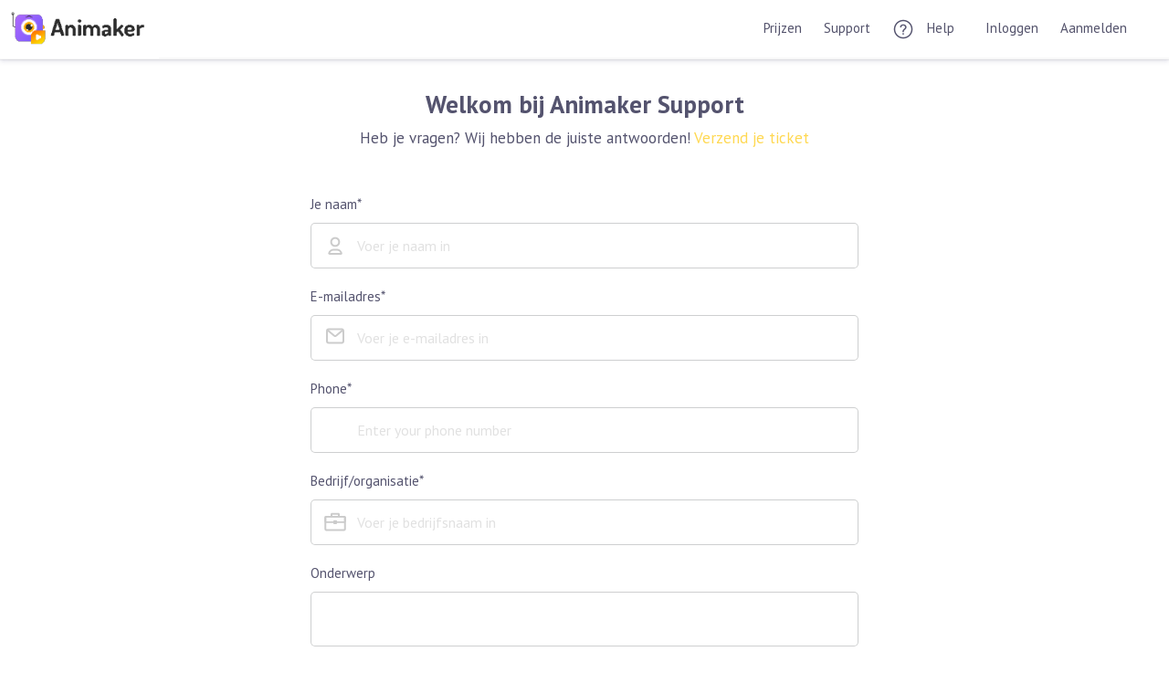

--- FILE ---
content_type: text/html; charset=utf-8
request_url: https://app.animaker.com/support?language=nl
body_size: 623940
content:
<!DOCTYPE html>
<html lang="en">
<head>
    
    <meta http-equiv="Content-Type" content="text/html; charset=utf-8"/>
    
    <title>   Support   </title>

    
    <meta name="viewport" content="width=device-width, initial-scale=1">

    <meta name="google-signin-scope" content="profile email">
    <meta name="google-signin-client_id" content="503029046724-tn4b6jf2s2mr0ffrrd2np9agn3ku9u30.apps.googleusercontent.com">
    <script src="https://apis.google.com/js/platform.js" async defer></script>

    <link href="https://fonts.googleapis.com/css?family=PT+Sans:400,700" rel="stylesheet">
    <link href="https://fonts.googleapis.com/css?family=Thasadith" rel="stylesheet">

    
    <link rel="stylesheet" href="https://static.animaker.com/malihu-custom-scrollbar-plugin-master/jquery.mCustomScrollbar.css" />
    

    


    

    


    

    <link rel="stylesheet" type="text/css" href="https://static.animaker.com/bootstrap-3.3.7-dist/css/bootstrap.min.css"/>
    <link rel="stylesheet" type="text/css" href="https://static.animaker.com/font-awesome-4.7.0/css/font-awesome.css"/>
    
    <link rel="stylesheet" type="text/css" href="https://static.animaker.com/style.css?v=28">
    <link rel="stylesheet" type="text/css" href="https://static.animaker.com/styles/external-style.css?v=5">
    <link rel="stylesheet" type="text/css" href="https://static.animaker.com/styles/paymentUpgrade-v4.css" rel="stylesheet">
    

    <script src="https://static.animaker.com/jquery/jquery-3.5.1.min.js" ></script>
    <script src="https://static.animaker.com/jquery/jquery-ui.min.js" ></script>
    

    
    <!-- Recapthca script -->
    <script src='https://www.recaptcha.net/recaptcha/api.js?render=6Lf_oWAUAAAAACZ05oUmZpYozdYF7o0Oy4Iy8wnz'></script>

    <script src="https://static.animaker.com/bootstrap-3.3.7-dist/js/bootstrap.min.js"></script>

    <script src="https://cdnjs.cloudflare.com/ajax/libs/crypto-js/3.1.2/rollups/aes.js"></script>
    <script src="https://cdnjs.cloudflare.com/ajax/libs/crypto-js/3.1.9-1/crypto-js.min.js"></script>
    <script src="https://cdnjs.cloudflare.com/ajax/libs/crypto-js/3.1.9-1/hmac-sha256.min.js"></script>
    <script src="https://cdnjs.cloudflare.com/ajax/libs/crypto-js/3.1.9-1/enc-base64.min.js"></script>
    <script src="https://www.gstatic.com/firebasejs/8.4.2/firebase-app.js"></script>
    <script src="https://www.gstatic.com/firebasejs/8.10.0/firebase-messaging.js"></script>
    <script src="https://static.animaker.com/js/firebase.js" > </script>

    <!-- Partner stack Reward -->
    <script type='text/javascript'>(function() {var gs = document.createElement('script');gs.src = 'https://snippet.growsumo.com/growsumo.min.js';gs.type = 'text/javascript';gs.async = 'true';gs.onload = gs.onreadystatechange = function() {var rs = this.readyState;if (rs && rs != 'complete' && rs != 'loaded') return;try {growsumo._initialize('pk_M048pZFDfZKpjCXc3l6WjrY8YUVhf3js');if (typeof(growsumoInit) === 'function') {growsumoInit();}} catch (e) {}};var s = document.getElementsByTagName('script')[0];s.parentNode.insertBefore(gs, s);})();</script>

    <script src="https://ajax.googleapis.com/ajax/libs/jquery/3.5.1/jquery.min.js"></script>
    <script type="text/javascript" src="/jsi18n/"></script>
    <script src="https://static.animaker.com/js/vt.js" > </script>
    
    
    <style>
        .intercom-namespace .intercom-1yfj91{z-index:0 !important;}
        .intercom-namespace .intercom-164c3ta{z-index:0 !important;}

        .dashboard-loader{
          position: fixed;
            width: 100%;
            height: 100vh;
            background: #ffffff;
            top: 0px;
            bottom: 0px;
            z-index: 9999999999;
            overflow: hidden;
        }     
        @keyframes dbloaders {    
            0% {
                width: 0;
            }
            20% {
                width: 10%;
            }
            25% {
                width: 24%;
            }
            43% {
                width: 41%;
            }
        
            56% {
                width: 50%;
            }
        
            66% {
                width: 52%;
            }
        
            71% {
                width: 60%;
            }
        
            75% {
                width: 76%;
            
            }
        
            94% {
                width: 86%;
            }
        
            100% {
                width: 100%;
            }
        }
        
        .progress-bar {
            border-radius: 60px;
            overflow: hidden;
             width: 100%;
        }
        .progress-bar span {
                display: block;
        }
        .bar {
          background: rgba(0,0,0,0.075);
        }   
        .dashboard_progress {
          animation: dbloaders 10s ease infinite;
          background: rgb(147, 91, 255) !important;
          color: #fff;
          padding: 5px;
          width: 0;
        }  
        .progress-bar {
            max-width: 40%;
            height: 6px;
            margin: 32px auto;
            background: #ececec !important;
        }
        .dashboard-loader-inner{
          display: flex;
            width: 500px;
            flex-direction: column;
            left: calc(50% - 233px);
            top: calc(50% - 160px);
            position: fixed;
        }

    </style>

    <script>
        
        function getCookie(name) {
            var cookieValue = null;
            if (document.cookie && document.cookie !== '') {
                var cookies = document.cookie.split(';');
                for (var i = 0; i < cookies.length; i++) {
                    var cookie = jQuery.trim(cookies[i]);
                    // Does this cookie string begin with the name we want?
                    if (cookie.substring(0, name.length + 1) === (name + '=')) {
                        cookieValue = decodeURIComponent(cookie.substring(name.length + 1));
                        break;
                    }
                }
            }
            return cookieValue;
        }

        function deleteCookieforsubdomain(cname) {
            var d = new Date();
            d.setTime(d.getTime() + (60 * 24 * 60 * 60 * 1000));
            var expires = "expires="+d.toUTCString();
            document.cookie = cname + "=" + "" + ";" + expires + ";path=/;domain=animaker.com";
            return true;
        }



        function isNumber(evt) {
            evt = (evt) ? evt : window.event;
            var charCode = (evt.which) ? evt.which : evt.keyCode;
            if (charCode > 31 && (charCode < 48 || charCode > 57)) {
                return false;
            }
            return true;
        }

        var partner_key = getCookie('partner_key')


        if(partner_key != null || partner_key != ""){
            deleteCookieforsubdomain("partner_key");
        }



        grecaptcha.ready(function() {
            grecaptcha.execute('6Lf_oWAUAAAAACZ05oUmZpYozdYF7o0Oy4Iy8wnz', {action: 'register'})
            .then(function(token) {
                $("#google-captcha-response").val(token);
            });
        });


        var firstlogin = '';
        var firstin = '';

        //Set your APP_ID
        var APP_ID = "s87fnug5";
        var current_user_email = "";
        var current_user_name = "";
        var current_user_id = "";
        var user_language = ""
        var track_id = "";

        var intercomdata = {};
        intercomdata["created_at"] = "";
        intercomdata["teams_count"] = isNaN(parseInt("")) ? "" : parseInt("");
        intercomdata["animo_count"] = isNaN(parseInt("")) ? "" : parseInt("");
        intercomdata["character_count"] = isNaN(parseInt("")) ? "" : parseInt("");
        intercomdata["current_plan"] = "";
        intercomdata["freeteam_count"] = "";
        intercomdata["paidteam_count"] = "";
        intercomdata["export_count"] = "";
        intercomdata["current_period_export_count"] =""
        intercomdata["paid_export_count"] = isNaN(parseInt("")) ? "" : parseInt("")
        intercomdata["cc_paid_export_count"] =isNaN(parseInt("")) ? "" : parseInt("")
        intercomdata["voice_download_count"] = ""
        intercomdata["presentation_create_count"] = ""
        intercomdata["zoom_usage_count"] = ""

        var hash = CryptoJS.HmacSHA256(current_user_id, "4fU7oT9V2oCl4Al9dVAJYf5vkBL-eKmCjHYCgaXA");
        var hashInBase64 = hash.toString();

        if(current_user_email == ""){
            window.intercomSettings = {
                app_id: APP_ID
            };
        }
        else{

            if(track_id != "None" &&  track_id != '') {
                intercomdata["track_id"] = "";
            }
            window.intercomSettings = {
                app_id: APP_ID,
                name: current_user_name, // Full name
                email: current_user_email, // Email address
                user_id: current_user_id,// current_user_id
                user_language: user_language,
                user_hash:hashInBase64,  // HMAC using SHA-256
            };
            for( key in intercomdata){
                if(intercomdata[key] != ''){
                    window.intercomSettings[key] = intercomdata[key]
                }
            }
        }
        
        
    (function() {

        var siteurl = 'https://app.animaker.com';

        var userDataValues = Object.values(window.intercomdata);
        if(userDataValues.filter(i=> (i ==="")).length > 0){

            var payload = 'u=' + ((window.intercomSettings['user_id'] != undefined) ? window.intercomSettings['user_id'] : "");

            var getJSON = function(url,data,callback) {
                var csrftoken = getCookie('csrftoken');
                var xhttp = new XMLHttpRequest();
                xhttp.open("POST", url, true);
                xhttp.setRequestHeader( "Access-Control-Allow-Origin", '*' );
                xhttp.setRequestHeader( "Access-Control-Allow-Credentials", "true" );
                xhttp.setRequestHeader('Content-type', 'application/x-www-form-urlencoded');
                xhttp.setRequestHeader("X-CSRFToken", csrftoken );
                xhttp.responseType = 'json';
                xhttp.onload = function() {
                    callback(xhttp, xhttp.status, xhttp.response);
                };
                xhttp.onerror = function () { 
                    callback(xhttp, xhttp.status, {});
                };
                xhttp.send(data);
            }
            
            getJSON(siteurl+'/usage/data/',payload,function(xhr, status, data){

                var w = window;
                var ic = w.Intercom;

                if(status === 200){
                    for( key in data){
                        
                        if (key in w.intercomdata){
                            w.intercomdata[key] = data[key];
                            w.intercomSettings[key] = data[key];
                        }
                    }
                }
                if (xhr.status == 512){

                            resultjson = JSON.parse(xhr.responseText)
                            console.log(resultjson)
                            if (resultjson.message ==  "Oauth Authentication Required"){ 
                                sessionExpired()                           
                            }
                }
                if(xhr.status == 513){
                    // OLD LOGOUT FLOW
                    window.location.href = siteurl+"/logout";                             
                } 
                if (typeof ic === "function") {
                    ic('reattach_activator');
                    ic('update', w.intercomSettings);
                } else {
                    var d = document;
                    var i = function() {
                        i.c(arguments);
                    };
                    i.q = [];
                    i.c = function(args) {
                        i.q.push(args);
                    };
                    w.Intercom = i;
                    var l = function() {
                        var s = d.createElement('script');
                        s.type = 'text/javascript';
                        s.async = true;
                        s.src = 'https://widget.intercom.io/widget/' + APP_ID;
                        var x = d.getElementsByTagName('script')[0];
                        x.parentNode.insertBefore(s, x);
                    };
                    l();
                }

            })
        }
        else{

            var w = window;
            var ic = w.Intercom;

            if (typeof ic === "function") {
                ic('reattach_activator');
                ic('update', w.intercomSettings);
            } else {
                var d = document;
                var i = function() {
                    i.c(arguments);
                };
                i.q = [];
                i.c = function(args) {
                    i.q.push(args);
                };
                w.Intercom = i;
                var l = function() {
                    var s = d.createElement('script');
                    s.type = 'text/javascript';
                    s.async = true;
                    s.src = 'https://widget.intercom.io/widget/' + APP_ID;
                    var x = d.getElementsByTagName('script')[0];
                    x.parentNode.insertBefore(s, x);
                };
                if (w.attachEvent) {
                    w.attachEvent('onload', l);
                } else {
                    w.addEventListener('load', l, false);
                }
            }

        }

    })();

    </script>
    <link href="https://fonts.googleapis.com/css?family=Thasadith" rel="stylesheet">

        

            
            <script async src="https://www.googletagmanager.com/gtag/js?id=UA-147963358-1"></script>
            <script>
                
                window.dataLayer = window.dataLayer || [];
                function gtag(){dataLayer.push(arguments);}
                gtag('js', new Date());

                gtag('config', 'UA-147963358-1');
            </script>
        
    




    

          
    


    <link rel="shortcut icon" type="image/png" href="https://static.animaker.com/icons/favicon.png" > 

    

    

</head>

<body id="videotoolrefresh" >
    
    
    


    




<style>
        #trialpopup{
                display: flex;
                width: 910px;
                left: 50%;
                top: 50%;
                transform: translate(-50%,-50%);
                opacity: 0;
                visibility: hidden;
        }
        #Freetrial_block{
                width: 400px;
                padding: 60px 41px 20px 41px;
                background: #7269ED;
        }
        #Freetrial_block .freetrial{
                font-size: 20px;
                color: #fff;

        }
        #Freetrial_block .planname{
                color: #FFCC27;
                font-size: 43px;
                font-weight: bold;
                text-transform: capitalize;

        }
        #Freetrial_block ul{
                margin-top: 40px;
                padding-left: 30px;
                list-style: none;
        }
        #Freetrial_block ul li{
                font-size: 16px;
                color: #fff;
                padding-bottom: 20px;
                position:relative;
        }
        #Freetrial_block ul li:before {
                content: '';
                position: absolute;
                left: -27px;
                top: 5px;
                background: url("https://static.animaker.com/icons/trialcheck.svg");
                background-size: cover;
                width: 16px;
                height: 16px;
        }
        #freetrial_model .new-modal-header{
            background: transparent;
        }
        #freetrial_model{
            width: 510px;
            background-image:none;
            left: 0;
            right: 0;
            transform: initial;
        }
        #freetrial_model .new-modal-body{
           padding: 2% 6%;
        }
        #freetrial_model .close{ 
           background-image: url("https://static.animaker.com/icons/clear_normal.svg");
        }
        .supportinput{
                margin:0;
        }
        .country_dropdown,.city_dropdown{
                display:none;
                width:235px;
                max-height: 250px;
                overflow-y: scroll;
                position: absolute;
                z-index: 99999;
                background: #fff;
                box-shadow: 0 10px 10px 2px rgb(0 0 0 / 5%);
                border-bottom-left-radius: 5px;
                border-bottom-right-radius: 5px;
                border-top: 1px solid rgb(235, 235, 235);
                padding: 10px;
        }
        .citylist,.countrylist{
                cursor: pointer;
        }
        .activelocationcountrykey,.activelocationcitykey{
                background-color: #F8F8F8;
        }

        

        .anim-new-modal-overlay-70{
                display: none;
                height: 100%;
                width: 100%;
                position: fixed;
                background-color: rgba(0,0,0,0.8);
                top: 0;
                bottom: 0;
                left: 0;
                z-index: 99997;
                opacity:0.7;
        }
        .experienceBestModal{
                top: 50%;
                left: 50%;
                transform: translate(-50%, -50%);
                max-width: 1096px;
                max-height: 688px;
                width: 80%;
                height: 95%;
                overflow: auto;
        }
        .experienceBestModal .anim-row{
                height:100%;
        }
        .exp-graphic{
                width: 660px;
                background: transparent linear-gradient(180deg, #C790FA 0%, #60B0FF 100%) 0% 0% no-repeat padding-box;
                padding: 30px;
                display: flex;
                justify-content: center;
                align-items: center;
        }
        .exp-graphic img{
                width:100%;
                width:617px;
        }
        .exp-content{
                padding: 54px;
        }
        img.modal-close {
                position: absolute;
                top: 10px;
                right: 10px;
                cursor: pointer;
                width: 24px;
                height: 24px;
        }
        
        .exp-content h1 {
                text-align: left;
                font: normal normal bold 38px/49px 'PT Sans', sans-serif;
                letter-spacing: 0px;
                color: #2D2D2D;
        }
        .exp-content p{
                text-align: left;
                font: normal normal normal 15px/22px 'PT Sans', sans-serif;
                letter-spacing: 0px;
                color: #545270;
        }
        ul.unlock-premium {
                margin: 0;
                padding: 0;
                list-style: none;
                font: normal normal normal 15px/12px 'PT Sans', sans-serif;
                letter-spacing: 0px;
                color: #545270;
        }
        #freetrialexperienceBestModal ul.unlock-premium li{
                padding:10px 0;
                list-style: disc;
        }
        ul.unlock-premium li:last-child{
                margin:10px 0;
        }
        ul.unlock-premium li span{
                font: normal normal bold 15px/12px 'PT Sans',sans-serif;
        }
        ul.unlock-premium li img{
                width:22px;
                height:22px;
        }
        .exp-content button{
                width:310px;
                height:48px;
                border-radius: 5px;
                text-align: center;
                font: normal normal bold 16px/20px 'PT Sans',sans-serif;
                letter-spacing: 0px;
                margin:5px 0;
        }
        .exp-content button.unlock-yes{
                background: #FF9536;
                border: 1px solid #FF9536;
                color: #FFFFFF;
                cursor:pointer;
        }
        .exp-content button.unlock-no{
                background: transparent;
                border: 1px solid #EFEFEF;
                color: #8796C1;
                cursor:pointer;
        }


</style>

<script type="text/javascript" src="/jsi18n/"></script>

<div class="anim-new-modal signup_formInapp modal-tool-bar" data-html2canvas-ignore="true" style="display:none;">
    <div class="signup_header">
        <h1>Aanmelden </h1>
        <p class="register_topmsge" style="color:red;text-align: center;font-size: 15px;margin-top: 15px;"></p>
    </div>
    
    <div class="signup_body">
        <div class="register_username">
          <input type="text" defaultValue="name" name="r_firstname" class="name_field" placeholder="Naam" autocomplete="off" onfocus="focusspusername(this)" onkeyup="signupclickinpopup()">
          <span class="username_icon"></span>
       </div>
       <p class="sigin_errormsg"></p>
        <div class="register_email">
            <input type="text" defaultValue="email" name="r_email" class="email_field" placeholder="E-mailadres" autocomplete="off" onfocus="focusspemail(this)" onkeyup="signupclickinpopup()">
            <span class="email_icon"></span>
        </div>
        <p class="sigin_errormsg"></p>
        <div class="register_password">
            <input type="password" defaultValue="password" name="r_password" class="password_field" placeholder="Wachtwoord"  autocomplete="off" onfocus="focussppassword(this)" onkeyup="signupclickinpopup()">
            <span class="password_icon"></span>
        </div>
        <p class="sigin_errormsg"></p>

        <button class="register_button" id="register_btn_inappexport">Aanmelden</button>

        <div class="social_area">
            <div class="facebook_login">
                <img src="https://static.animaker.com/imagesizes/fb-social-icon.svg" alt="FACEBOOK"  class="login-social-icons" id="facebookregisterInapp">
            </div>
            <div class="google_login g-signin2" data-onsuccess="onSignIn" id="googleregisterInapp">
                    
            </div>
          
        </div>
      
    </div>

    <div class="footer_section">
        <p>Heb je al een account? <span style="color: #FFCE49;font-weight:700;cursor:pointer;" id="openloginblock">Inloggen</span></p>
    </div>
 </div>

 <div class="anim-new-modal login_formInapp modal-tool-bar" data-html2canvas-ignore="true" style="display:none;">
        <div class="login_header">
            <h1>Inloggen </h1>
            <p class="login_topmsge" style="color:red;text-align: center;font-size: 15px;margin-top: 15px;"></p>
        </div>
        
        <div class="login_body">
          
            <div class="login_email">
                <input type="text" defaultValue="email" name="l_email" class="email_field" placeholder="E-mailadres"  autocomplete="off" onfocus="focuslpemail(this)" onkeyup="loginclickinpopup()">
                <span class="email_icon"></span>
            </div>
            <p class="login_errormsg"></p>
            <div class="login_password">
                <input type="password" defaultValue="password" name="l_password" class="password_field" placeholder="Wachtwoord"  autocomplete="off" onfocus="focuslppassword(this)" onkeyup="loginclickinpopup()">
                <span class="password_icon"></span>
                
            </div>
            <p class="login_errormsg"></p>
            <button class="login_button" id="login_btn_inappexport">Inloggen</button>
    
            <div class="social_area">
                <div class="facebook_login">
                    <img src="https://static.animaker.com/imagesizes/fb-social-icon.svg" alt="FACEBOOK"  class="login-social-icons" id="facebookregisterInapp1">
                </div>

                <div class="google_login g-signin2" data-onsuccess="onSignIn" id="googleregisterInapp">
                    
                </div>
               
            </div>
          
        </div>

        <div class="footer_section">
            <p>Nieuw bij Animaker? <span style="color: #FFCE49;font-weight:700;cursor:pointer;" id="openregisterblock">Aanmelden</span></p>
        </div>
</div>



<!-- Two factor block -->
<div class="anim-new-modal twofactorauth_formInapp modal-tool-bar" data-html2canvas-ignore="true" style="display:none;">
        <div class="login_header">
            <h1>Verifieer je code </h1>
        </div>
        
        <div class="login_body">
          
            <div class="login_password">
                <input type="password" defaultValue="password" name="twofa_otp" class="password_field " placeholder="Voer je zescijferige code in"  autocomplete="off"  onkeyup="twofactorauthclickinpopup()">
                <span class="password_icon"></span>
            </div>
            <p class="twofactorapp_errormsg"></p>
            
            <button class="login_button" id="twofactorapp_submit">Inzenden</button>
    
        </div>
</div>

<div class="anim-modal-auth-overlay" style="display: none;" onclick="closeauthenticationpopups(this)"></div>

<div class ="lds-animaker-overlay" style= "position: fixed;display: none;z-index: 999999"><div class="lds-animaker" style="top: 40%;left: 50%;" ><div></div><div></div><div></div></div></div>
<div class="anim-new-modal-overlay" style="display: none;" onclick="closeUpgradePaymentOverlay(this)"></div>

<div class="anim-new-modal upgradePlan_model modal-tool-bar" data-html2canvas-ignore="true" id="upgrade_model" style="display: none;">
   
        <div class="new-modal-header">
            <p class="modal-body-text" id="upgradePaymentPlanHeader">              </p>
            <span class="close" onclick="closeUpgradePaymentPopups(this,event)" ></span>
        </div>
        <div class="new-modal-body template_body">

            <div class="monthly-details onselecting-plan" id="SelectedMonthlyPricingPlan"  data-trial= "" onclick="cycleChangeClicked(this)">
              <div class="plan_select">
                  <span></span>
              </div>
              <div class="monthly_plan">
                    <p>Monthly - <span class='monthly_cost' id='plan-monthly-cost'>$35</span><span class='cost_per_month'><sub>/ mo.</sub></span></p>
              </div>
            </div>
            <div class="yearly-details onselecting-plan selected-plan" id="SelectedYearlyPricingPlan" data-trial= "" onclick="cycleChangeClicked(this)">
                <div class="plan_select">
                    <span></span>
                </div>
                <div class="yearly_plan">
                    <p>Yearly - <span class='yearly_cost' id='plan-yearly-cost'>$19</span><span class='cost_per_year'><sub id='monthly-sub'>/ mo. (you pay $228 yearly)</sub></span></p>
                </div>
                <div class="yearly_offer">
                    <div class="yearly_offer_details">
                        <p>  </p>
                    </div>
                </div>
            </div>
            <div class="discount_coupen_show">
                <div class="coupen_discount_text">Kortingscode</div>
                <div class="coupen_code_val_input"> </div>
            </div>
                <div class="total_cost_purchase">
                        <div class="cost_per_member">
                                <p>Totale factuur: <span class="total_member_cost" id="total_membersCost_splitUp">      </span></p>
                        </div>
                        <div class="total_amount">
                                <p id="totalCostAmountPay">          </p>
                        </div>
                </div>

                  <div id="downgradePlaninMyPlans"></div>
                  <!-- <p class="note-description" id="show_monthly_prorated_amount"></p>
                  <p class="note-description" id="show_yearly_prorated_amount"></p> -->
                  <p class="note-description"> Je abonnement wordt elke maand automatisch verlengd. Je kunt het op elk moment opzeggen via Mijn abonnement.</p> 
                  <div class="card-contents">
                    <div class="purchase_details">
                            <div class="purchase_icon">
                                <span class="credit_card_icon"></span>
                            </div>
                            <div class="card-details">
                                <div class="add_card_number" id="add_card_number">
                                        <input type="text" class="credit-card-number" id="cardNumberPlanUpgrade" name="card-number" defaultValue="" value="" placeholder="Creditcardnummer" autocomplete="off" onkeyup="ccvalidation(this,event,'cn')" onkeypress="return isNumber(event)">
                                </div>
                            </div>
                           
                    </div>
                    <div class="expiry_cvv_section">
                        <div class="date_section">
                                <div class="date_details">
                                        <div class="purchase_icon">
                                            <span class="calender_icon"></span>
                                        </div>
                                        <div class="date_details_input">
                                            <div class="add_date_month" id="add_date_month">
                                                    <input type="text" class="credit-card-month" name="exp-date" id="expiryDatePlanUpgrade"  defaultValue="" value="" placeholder="MM/JJ" autocomplete="off" maxLength="5" onkeyup="ccvalidation(this,event,'expiry')">
                                            </div>
                                        </div>
                                </div>
                        </div>
                       
                        <div class="cvv_section">
                                <div class="cvv_details">
                                        <div class="purchase_icon">
                                            <span class="cvv_icon"></span>
                                        </div>
                                        <div class="cvv_details_input">
                                            <div class="add_cvv_number" id="add_cvv_number">
                                                    <input type="text" class="credit-card-cvv" id="cardCvvPlanUpgrade" name="card-cvv" defaultValue="" value="" placeholder="CVV" autocomplete="off" maxLength="4" onkeyup="ccvalidation(this,event,'cvv')" oninput="this.value=this.value.replace(/[^0-9]/g,'');">
                                            </div>
                                        </div>
                                </div>
                        </div>

                        
                    </div>

                    <div class="zipcode_area">
                        <div class="purchase_icon">
                                <span class="zipcode_icon"></span>
                            </div>
                            <input type="text" class="zipcode-number" id="zip-code-val" name="zip-code" defaultValue="" value="" placeholder="Postcode" autocomplete="off" onkeyup="ccvalidation(this,event,'zc')">
                    </div>

                </div>
                <p style="color:red;font-size: 14px;text-align:center;margin-top: 5px;" id="displaycarderrors"></p>
                <div class="updrade-now" >
                        <button class="upgrade-now-btn" id="updradePlanNow" data-payment="">Betalen</button>
                </div>

                <div class="note_payment_card_details">100% veilig met 128-bits SSL-encryptie</div> 
        
        </div>
    
</div>


<!-- Ugrade to basic or starter -->
<div class="anim-new-modal upgradePayment_free_popup modal-tool-bar" id="Upgradeupgradebasic" data-html2canvas-ignore="true" style="display:none;">
        <div class="new-modal-header">
            <p class="modal-body-text"> Premium abonnementen</p>
            <span class="close" onclick="closeUpgradePaymentPopups(this,event)"></span>
        </div>

        <div class="new-modal-body template_body">

                <div class="pricing_details_section">
    
                    <div class="pricListingWithPlanNames">
                        <div class="pricing_growth_section">
                                <p class="growth_price"><sup>$</sup><span>10</span><sub>per maand</sub></p>
                                <div class="growth_title"><span><img src="https://static.animaker.com/icons/basic_icon_star.svg" class="growth_icon"></span><span class="growth_text">Basic</span></div>
                        </div>
                        <div class="pricing_business_section">
                                <p class="business_price"><sup>$</sup><span>19</span><sub>per maand</sub></p>
                                <div class="business_title"><span><img src="https://static.animaker.com/icons/growth_star.svg" class="business_icon"></span><span class="business_text">Starter</span></div>
                        </div>
                    </div>
                    <div class="plansQualityDescription">
                        <div class="pricing_growth_section" style="padding:0px 20px">
                                <div class="growth_features"><span style="display: inline-block;width: 25px;"><img src="https://static.animaker.com/icons/Tick.svg" class="growth_icon"></span> <div style="display: inline-block;width: calc( 100% - 25px);"> <span class="growth_features_text">5 Premium exports per maand </span></div> </div>
                                <div class="growth_features"><span style="display: inline-block;width: 25px;"><img src="https://static.animaker.com/icons/Tick.svg" class="growth_icon"></span><div style="display: inline-block;width: calc( 100% - 25px);"> <span class="growth_features_text">Exporteer extra video's voor $ 20 per export</span></div> </div>
                                <div class="growth_features"><span style="display: inline-block;width: 25px;"><img src="https://static.animaker.com/icons/Tick.svg" class="growth_icon"></span><div style="display: inline-block;width: calc( 100% - 25px);"> <span class="growth_features_text"> Creëer 5 aangepaste personages </span></div> </div>
                                <div class="growth_features"><span style="display: inline-block;width: 25px;"><img src="https://static.animaker.com/icons/Tick.svg" class="growth_icon"></span><div style="display: inline-block;width: calc( 100% - 25px);"> <span class="growth_features_text"> 10 Stockassets per maand in premium bundel </span></div> </div>
                                <div class="growth_features"><span style="display: inline-block;width: 25px;"><img src="https://static.animaker.com/icons/Tick.svg" class="growth_icon"></span> <div style="display: inline-block;width: calc( 100% - 25px);"> <span class="growth_features_text"> 720p Kwaliteitsvideo's</span></div> </div>     
                        </div>
                        <div class="pricing_business_section" style="padding:0px 20px">
                                <div class="business_features"><span style="display: inline-block;width: 25px;"><img src="https://static.animaker.com/icons/Tick.svg" class="growth_icon"></span> <div style="display: inline-block;width: calc( 100% - 25px);"> <span class="business_features_text"> 10 Premium exports per maand</span></div> </div>
                                <div class="business_features"><span style="display: inline-block;width: 25px;"><img src="https://static.animaker.com/icons/Tick.svg" class="growth_icon"></span> <div style="display: inline-block;width: calc( 100% - 25px);"> <span class="business_features_text"> Exporteer extra video's voor $ 15 per export</span></div> </div>
                                <div class="growth_features"><span style="display: inline-block;width: 25px;"><img src="https://static.animaker.com/icons/Tick.svg" class="growth_icon"></span> <div style="display: inline-block;width: calc( 100% - 25px);"> <span class="growth_features_text"> Creëer 15 aangepaste personages </span></div> </div>
                                <div class="growth_features"><span style="display: inline-block;width: 25px;"><img src="https://static.animaker.com/icons/Tick.svg" class="growth_icon"></span> <div style="display: inline-block;width: calc( 100% - 25px);"> <span class="growth_features_text"> 20 Stockassets per maand in premium bundel </span></div> </div>
                                <div class="growth_features"><span style="display: inline-block;width: 25px;"><img src="https://static.animaker.com/icons/Tick.svg" class="growth_icon"></span> <div style="display: inline-block;width: calc( 100% - 25px);"> <span class="growth_features_text"> 1080p Kwaliteitsvideo's </span></div> </div>
                        </div>
                    </div>
    
                    <div class="plansUpgradeWholeSection">
                            <div class="pricing_growth_section">
                                   <span class="upgrade_plan" id="detailedUpgradefreetobasic">Upgraden</span>
                            </div>
                            <div class="pricing_business_section">
                                    <span class="upgrade_plan" id="detailedUpgradefreetostarter">Upgraden </span>
                            </div>
                    </div>
    
              
                </div>
                <div class="see_plans"><button onclick="seeDetailedPlanSpecifications(this)"> Alle abonnementen bekijken </button></div>
                <p class ="more_exports">Wil je een onbeperkt aantal exports? <span class="contact_us" id="detailedupgradefreetoenterprise">Neem contact met ons op</span></p>
        
        </div>

</div>

<!-- Upgrade to starter or pro -->
<div class="anim-new-modal upgradePayment_free_popup modal-tool-bar" id="Upgradeupgradestarter" data-html2canvas-ignore="true" style="display:none;">
        <div class="new-modal-header">
            <p class="modal-body-text"> Premium abonnementen</p>
            <span class="close" onclick="closeUpgradePaymentPopups(this,event)"></span>
        </div>

        <div class="new-modal-body template_body">

                <div class="pricing_details_section">
    
                    <div class="pricListingWithPlanNames">
                            <div class="pricing_growth_section">
                                    <p class="growth_price"><sup>$</sup><span>19</span><sub>per maand</sub></p>
                                    <div class="growth_title"><span><img src="https://static.animaker.com/icons/growth_star.svg" class="growth_icon"></span><span class="growth_text">Starter</span></div>
                            </div>
                            <div class="pricing_business_section">
                                    <p class="business_price"><sup>$</sup><span>49</span><sub>per maand</sub></p>
                                    <div class="business_title"><span><img src="https://static.animaker.com/icons/business_star.svg" class="business_icon"></span><span class="business_text">Pro</span></div>
                            </div>
                    </div>
                    <div class="plansQualityDescription">
                            <div class="pricing_growth_section" style="padding:0px 20px">
                                    <div class="growth_features"><span style="display: inline-block;width: 25px;"><img src="https://static.animaker.com/icons/Tick.svg" class="growth_icon"></span> <div style="display: inline-block;width: calc( 100% - 25px);"> <span class="growth_features_text"> 10 Premium exports per maand </span></div> </div>
                                    <div class="growth_features"><span style="display: inline-block;width: 25px;"><img src="https://static.animaker.com/icons/Tick.svg" class="growth_icon"></span><div style="display: inline-block;width: calc( 100% - 25px);"> <span class="growth_features_text">Exporteer extra video's voor $ 15 per export</span></div> </div>
                                    <div class="growth_features"><span style="display: inline-block;width: 25px;"><img src="https://static.animaker.com/icons/Tick.svg" class="growth_icon"></span><div style="display: inline-block;width: calc( 100% - 25px);"> <span class="growth_features_text"> Creëer 15 aangepaste personages </span></div> </div>
                                    <div class="growth_features"><span style="display: inline-block;width: 25px;"><img src="https://static.animaker.com/icons/Tick.svg" class="growth_icon"></span><div style="display: inline-block;width: calc( 100% - 25px);"> <span class="growth_features_text"> 20 Stockassets per maand in premium bundel </span></div> </div>
                                    <div class="growth_features"><span style="display: inline-block;width: 25px;"><img src="https://static.animaker.com/icons/Tick.svg" class="growth_icon"></span> <div style="display: inline-block;width: calc( 100% - 25px);"> <span class="growth_features_text"> 1080p Kwaliteitsvideo's</span></div> </div>     
                            </div>
                            <div class="pricing_business_section" style="padding:0px 20px">
                                    <div class="business_features"><span style="display: inline-block;width: 25px;"><img src="https://static.animaker.com/icons/Tick.svg" class="growth_icon"></span> <div style="display: inline-block;width: calc( 100% - 25px);"> <span class="business_features_text"> 30 Premium exports per maand</span></div> </div>
                                    <div class="business_features"><span style="display: inline-block;width: 25px;"><img src="https://static.animaker.com/icons/Tick.svg" class="growth_icon"></span> <div style="display: inline-block;width: calc( 100% - 25px);"> <span class="business_features_text"> Exporteer extra video's voor $ 10 per export</span></div> </div>
                                    <div class="growth_features"><span style="display: inline-block;width: 25px;"><img src="https://static.animaker.com/icons/Tick.svg" class="growth_icon"></span> <div style="display: inline-block;width: calc( 100% - 25px);"> <span class="growth_features_text"> Creëer 30 aangepaste personages </span></div> </div>
                                    <div class="growth_features"><span style="display: inline-block;width: 25px;"><img src="https://static.animaker.com/icons/Tick.svg" class="growth_icon"></span> <div style="display: inline-block;width: calc( 100% - 25px);"> <span class="growth_features_text"> 45 Stockassets per maand in premium bundel </span></div> </div>
                                    <div class="growth_features"><span style="display: inline-block;width: 25px;"><img src="https://static.animaker.com/icons/Tick.svg" class="growth_icon"></span> <div style="display: inline-block;width: calc( 100% - 25px);"> <span class="growth_features_text"> 2K Kwaliteitsvideo's </span></div> </div>
                            </div>
                    </div>
    
                    <div class="plansUpgradeWholeSection">
                            <div class="pricing_growth_section">
                                   <span class="upgrade_plan" id="detailedUpgradefreetogrowth">Upgraden</span>
                            </div>
                            <div class="pricing_business_section">
                                    <span class="upgrade_plan" id="detailedUpgradefreetobiz">Upgraden </span>
                            </div>
                    </div>
    
              
                </div>
                <div class="see_plans"><button onclick="seeDetailedPlanSpecifications(this)"> Alle abonnementen bekijken </button></div>
                <p class ="more_exports">Wil je een onbeperkt aantal exports? <span class="contact_us" id="detailedupgradefreetoenterprise">Neem contact met ons op</span></p>
        
        </div>

</div>

<div class="anim-new-modal upgradePayment_starter_popup modal-tool-bar" id="Upgradeupgradepro" data-html2canvas-ignore="true" style="display:none;">
        <div class="new-modal-header">
                <p class="modal-body-text">Upgraden naar Pro </p>
                <span class="close" onclick="closeUpgradePaymentPopups(this,event)"></span>
        </div>
        <div class="new-modal-body template_body">

                <div class="pricing_details_section" >
                        <div class="pricing_business_section">
                                <p class="business_price"><sup>$</sup><span>49</span><sub>per maand</sub></p>
                                <div class="business_title" style="padding-bottom: 20px;"><span><img src="https://static.animaker.com/icons/business_star.svg" class="business_icon"></span><span class="business_text">Pro</span></div>
                                <div class="business_features"><span style="display: inline-block;width: 25px;"><img src="https://static.animaker.com/icons/Tick.svg" class="growth_icon"></span> <div style="display: inline-block;width: calc( 100% - 25px);"> <span class="business_features_text"> 30 Premium exports per maand</span></div></div>
                                <div class="business_features"><span style="display: inline-block;width: 25px;"><img src="https://static.animaker.com/icons/Tick.svg" class="growth_icon"></span> <div style="display: inline-block;width: calc( 100% - 25px);"> <span class="business_features_text"> Exporteer extra video's voor $ 10 per export</span></div> </div>
                                <div class="business_features"><span style="display: inline-block;width: 25px;"><img src="https://static.animaker.com/icons/Tick.svg" class="growth_icon"></span> <div style="display: inline-block;width: calc( 100% - 25px);"> <span class="business_features_text"> Creëer 30 aangepaste personages </span></div> </div>
                                <div class="business_features"><span style="display: inline-block;width: 25px;"><img src="https://static.animaker.com/icons/Tick.svg" class="growth_icon"></span> <div style="display: inline-block;width: calc( 100% - 25px);"> <span class="business_features_text"> 45 Stockassets per maand in premium bundel</span></div> </div>
                                <div class="business_features"><span style="display: inline-block;width: 25px;"><img src="https://static.animaker.com/icons/Tick.svg" class="growth_icon"></span> <div style="display: inline-block;width: calc( 100% - 25px);"> <span class="business_features_text"> 2K Kwaliteitsvideo's </span></div> </div>
                                <div class="upgradeplanPaymentBlock"> <span class="upgrade_plan" id="detailedUpgradestartertopro">Upgraden</span></div>
                        </div>
                </div>
        
                <div class="see_plans"><button onclick="seeDetailedPlanSpecifications(this)"> Alle abonnementen bekijken </button></div>
                <p class ="more_exports">Wil je een onbeperkt aantal exports? <span class="contact_us" id="detailedupgradestartertoenterprise">Neem contact met ons op</span></p>
                
        </div>
</div>


<div class="anim-new-modal upgradePayment_pro_popup modal-tool-bar" id="Upgradeupgradeenterprise" data-html2canvas-ignore="true" style="display:none;">
        <div class="new-modal-header">
                <p class="modal-body-text">Stap over op Enterprise</p>
                <span class="close" onclick="closeUpgradePaymentPopups(this,event)"></span>
                </div>
        <div class="new-modal-body template_body">

        <div class="pricing_details_section" >
                <div class="pricing_business_section">
                        <div class="business_features_unlock">Ontgrendel de mogelijkheid om een onbeperkt aantal video's te exporteren, plus andere geweldige functies met <span style="font-weight:bold;color: #414053;">Animaker Enterprise</span></div>
                        <div class="business_title" style="padding-bottom: 20px;"><span><img src="https://static.animaker.com/icons/enterprise_star.svg" class="business_icon"></span><span class="business_text">Enterprise</span></div>
                        <div class="business_features"><span style="display: inline-block;width: 25px;"><img src="https://static.animaker.com/icons/Tick.svg" class="growth_icon"></span><span class="business_features_text">Onbeperkt aantal aangepaste personages</span></div>
                        <div class="business_features"><span style="display: inline-block;width: 25px;"><img src="https://static.animaker.com/icons/Tick.svg" class="growth_icon"></span><span class="business_features_text">Onbeperkt aantal 4K video-exports per maand</span></div>
                        <div class="business_features"><span style="display: inline-block;width: 25px;"><img src="https://static.animaker.com/icons/Tick.svg" class="growth_icon"></span><span class="business_features_text"> 50 Stockassets per maand in premium bundel</span></div>
                        <div class="upgradeplanPaymentBlock"> <span class="contact_us" id="detailedupgradeprotoenterprise">Neem contact met ons op</span></div>
                </div>
        </div>
        

        </div>
</div>


<!-- Cancel Subscription -->
<div class="anim-new-modal downgrade_popup_model modal-tool-bar" id="cancelSubscriptionBlock" data-html2canvas-ignore="true" style="display:none;">
        <div class="new-modal-header">
                
            <p class="modal-body-text">Abonnement annuleren</p>
            
            <span class="close" onclick="closeUpgradePaymentPopups(this,event)"></span>
        </div>
    
        <div class="new-modal-body template_body">
    
            <div class="cancelsubscription_details"> 
                <h2>Je loopt het volgende mis</h2>
                <div class="cancelsubscription_features"> <img src="https://static.animaker.com/icons/Star.svg" class="listedmark_icon">  <span class="cancelsubscription_features_text">      </span> </div>
                <div class="cancelsubscription_features"> <img src="https://static.animaker.com/icons/Star.svg" class="listedmark_icon">  <span class="cancelsubscription_features_text">      </span> </div>
                <div class="cancelsubscription_features"> <img src="https://static.animaker.com/icons/Star.svg" class="listedmark_icon">  <span class="cancelsubscription_features_text">      </span> </div>
                <div class="cancelsubscription_features"> <img src="https://static.animaker.com/icons/Star.svg" class="listedmark_icon">  <span class="cancelsubscription_features_text">      </span> </div>
                <div class="cancelsubscription_features"> <img src="https://static.animaker.com/icons/Star.svg" class="listedmark_icon">  <span class="cancelsubscription_features_text">      </span> </div>
                <p class="decription_cancelsubscription">Raak de functies en voordelen van je huidige Animaker-abonnement niet kwijt. Maak gebruik van de voordelen van het abonnement.</p>
                
                <button class="cancel_subscription_to_lowerplan">Annuleren</button>
                
                <button class="stay_in_currentplan_not_cancel">Maak gebruik van de voordelen van het abonnement.</button>
                
            </div>
        
        </div>
    
</div>

<!-- Cancel Subscription  Downgrade flow -->
<div class="anim-new-modal downgrade_popup_model modal-tool-bar" id="cancelSubscriptionBlockDowngrade" data-html2canvas-ignore="true" style="display:none;">
        <div class="new-modal-header">
            <p class="modal-body-text">Zorg dat je video's zonder watermerk krijgt!</p>
            <span class="close" onclick="closeUpgradePaymentPopups(this,event)"></span>
        </div>
    
        <div class="new-modal-body template_body">
    
            <div class="cancelsubscription_details"> 
                <div class="cancelsubscription_features" style="text-align: center;"> <span class="cancelsubscription_features_text1">  </span> </div>
                <div class="cancelsubscription_features"> <img src="https://static.animaker.com/icons/Star.svg" class="listedmark_icon">  <span class="cancelsubscription_features_text1">  </span> </div>
                <div class="cancelsubscription_features"> <img src="https://static.animaker.com/icons/Star.svg" class="listedmark_icon">  <span class="cancelsubscription_features_text1">  </span> </div>
                <div class="cancelsubscription_features"> <img src="https://static.animaker.com/icons/Star.svg" class="listedmark_icon">  <span class="cancelsubscription_features_text1">  </span> </div>
                <div class="cancelsubscription_features"> <img src="https://static.animaker.com/icons/Star.svg" class="listedmark_icon">  <span class="cancelsubscription_features_text1">  </span> </div>
                <p class="decription_cancelsubscription">Zorg dat je de premium functies van Animaker krijgt!</p>
                <button class="switch_subscription_to_lowerplan">  </button>
                <button class="stay_in_currentplan_not_cancel_in_step2">  </button>
                
                <button class="cancel_subscription_to_free">Abonnement annuleren </button>
                
            </div>
        
        </div>
    
</div>


<!-- Downgrade Popup -->
<div class="anim-new-modal downgrade_popup_model modal-tool-bar" id="detaileddowngradeMenu" data-html2canvas-ignore="true" style="display:none;">
    <div class="new-modal-header">
        <p class="modal-body-text downgradetitletext_features"> </p>
        <span class="close" onclick="closeUpgradePaymentPopups(this,event)"></span>
    </div>

    <div class="new-modal-body template_body">

        <div class="downgrade_details_section"> 
            <h2>Je loopt het volgende mis:</h2>
            <div class="donwgrade_features"> <img src="https://static.animaker.com/icons/Cross.svg" class="listedmark_icon">  <span class="donwgrade_features_text">      </span> </div>
            <div class="donwgrade_features"> <img src="https://static.animaker.com/icons/Cross.svg" class="listedmark_icon">  <span class="donwgrade_features_text">      </span> </div>
            <div class="donwgrade_features"> <img src="https://static.animaker.com/icons/Cross.svg" class="listedmark_icon">  <span class="donwgrade_features_text">      </span> </div>
            <div class="donwgrade_features"> <img src="https://static.animaker.com/icons/Cross.svg" class="listedmark_icon">  <span class="donwgrade_features_text">      </span> </div>
            <div class="donwgrade_features"> <img src="https://static.animaker.com/icons/Cross.svg" class="listedmark_icon">  <span class="donwgrade_features_text">      </span> </div>
            <!-- <p class="decription_downgrade">Don't lose features and advantage of your current plan of animaker,enjoy the plan</p> -->
            <button class="downgrade_subscription_to_free">  </button>
            <button class="downgrade_stay_in_currentplan">   </button>
            
        </div>
    
    </div>

</div>


<!-- Quality upgrade -->
<div class="anim-new-modal upgradePayment_free_popup modal-tool-bar" id="UpgradequalityFullHD" data-html2canvas-ignore="true" style="display:none;">
        <div class="new-modal-header">
                <p class="modal-body-text">Video's van premium kwaliteit</p>
                <span class="close" onclick="closeUpgradePaymentPopups(this,event)"></span>
        </div>
        <div class="new-modal-body template_body">

                <div class="pricing_details_section">
    
                    <div class="pricListingWithPlanNames">
                            <div class="pricing_growth_section">
                                    <p class="growth_price"><sup>$</sup><span>19</span><sub>per maand</sub></p>
                                    <div class="growth_title"><span><img src="https://static.animaker.com/icons/growth_star.svg" class="growth_icon"></span><span class="growth_text">Starter</span></div>
                            </div>
                            <div class="pricing_business_section">
                                    <p class="business_price"><sup>$</sup><span>49</span><sub>per maand</sub></p>
                                    <div class="business_title"><span><img src="https://static.animaker.com/icons/business_star.svg" class="business_icon"></span><span class="business_text">Pro</span></div>
                            </div>
                    </div>
                    <div class="plansQualityDescription">
                            <div class="pricing_growth_section" style="padding:0px 20px">
                                    <div class="growth_features"><span style="display: inline-block;width: 25px;"><img src="https://static.animaker.com/icons/Tick.svg" class="growth_icon"></span> <div style="display: inline-block;width: calc( 100% - 25px);"> <span class="growth_features_text"> 1080p video-export</span></div> </div>
                                    <div class="growth_features"><span style="display: inline-block;width: 25px;"><img src="https://static.animaker.com/icons/Tick.svg" class="growth_icon"></span> <div style="display: inline-block;width: calc( 100% - 25px);"> <span class="growth_features_text"> 10 Premium exports per maand</span> </div> </div>
                                    <div class="growth_features"><span style="display: inline-block;width: 25px;"><img src="https://static.animaker.com/icons/Tick.svg" class="growth_icon"></span> <div style="display: inline-block;width: calc( 100% - 25px);"> <span class="growth_features_text">Exporteer extra video's voor $ 15 per export</span></div> </div>
                            </div>
                            <div class="pricing_business_section" style="padding:0px 20px">
                                    <div class="growth_features"><span style="display: inline-block;width: 25px;"><img src="https://static.animaker.com/icons/Tick.svg" class="growth_icon"></span> <div style="display: inline-block;width: calc( 100% - 25px);"> <span class="growth_features_text"> 2K video-export </span></div> </div>
                                    <div class="business_features"><span style="display: inline-block;width: 25px;"><img src="https://static.animaker.com/icons/Tick.svg" class="growth_icon"></span> <div style="display: inline-block;width: calc( 100% - 25px);"> <span class="business_features_text"> 30 Premium exports per maand</span> </div> </div>
                                    <div class="business_features"><span style="display: inline-block;width: 25px;"><img src="https://static.animaker.com/icons/Tick.svg" class="growth_icon"></span> <div style="display: inline-block;width: calc( 100% - 25px);"> <span class="business_features_text"> Exporteer extra video's voor $ 10 per export</span></div> </div>
                            </div>
                    </div>
    
                    <div class="plansUpgradeWholeSection">
                            <div class="pricing_growth_section">
                                   <span class="upgrade_plan" id="VideoGrowth">Upgraden</span>
                            </div>
                            <div class="pricing_business_section">
                                    <span class="upgrade_plan" id="VideoBiz">Upgraden </span>
                            </div>
                    </div>
    
              
                </div>
                <div class="see_plans"><button onclick="seeDetailedPlanSpecifications(this)"> Alle abonnementen bekijken </button></div>
                <p class ="more_exports">Wil je meer dan 20 exports per maand? <span class="contact_us" id="upgradeQualityFreetoEnterprise">Neem contact met ons op</span></p>
        
        </div>
</div>


<div class="anim-new-modal upgradePayment_starter_popup modal-tool-bar" id="Upgradequality2k" data-html2canvas-ignore="true" style="display:none;">
        <div class="new-modal-header">
                <p class="modal-body-text">Video's van premium kwaliteit</p>
                <span class="close" onclick="closeUpgradePaymentPopups(this,event)"></span>
        </div>
        <div class="new-modal-body template_body">

                <div class="pricing_details_section" >
                        <div class="pricing_business_section">
                                <p class="business_price"><sup>$</sup><span>49</span><sub>per maand</sub></p>
                                <div class="business_title" style="padding-bottom: 20px;"><span><img src="https://static.animaker.com/icons/business_star.svg" class="business_icon"></span><span class="business_text">Pro</span></div>
                                <div class="business_features"><span style="display: inline-block;width: 25px;"><img src="https://static.animaker.com/icons/Tick.svg" class="growth_icon"></span> <div style="display: inline-block;width: calc( 100% - 25px);"> <span class="business_features_text"> 2K video-export </span></div></div>
                                <div class="business_features"><span style="display: inline-block;width: 25px;"><img src="https://static.animaker.com/icons/Tick.svg" class="growth_icon"></span> <div style="display: inline-block;width: calc( 100% - 25px);"> <span class="business_features_text"> 30 Premium exports per maand</span></div> </div>
                                <div class="growth_features"><span style="display: inline-block;width: 25px;"><img src="https://static.animaker.com/icons/Tick.svg" class="growth_icon"></span> <div style="display: inline-block;width: calc( 100% - 25px);"> <span class="business_features_text"> Exporteer extra video's voor $ 10 per export </span></div> </div>
                                <div class="upgradeplanPaymentBlock"> <span class="upgrade_plan" id="upgradeQualitytoBiz">Upgraden</span></div>
                        </div>
                </div>
        
                <div class="see_plans"><button onclick="seeDetailedPlanSpecifications(this)"> Alle abonnementen bekijken </button></div>
                <p class ="more_exports">Wil je een onbeperkt aantal exports? <span class="contact_us" id="upgradeQualityGrowthtoEnterprise">Neem contact met ons op</span></p>
                
        </div>
</div>


<div class="anim-new-modal upgradePayment_pro_popup modal-tool-bar" id="Upgradequality4k" data-html2canvas-ignore="true" style="display:none;">
        <div class="new-modal-header">
                <p class="modal-body-text">Video's van 4K-kwaliteit</p>
                <span class="close" onclick="closeUpgradePaymentPopups(this,event)"></span>
            </div>
        <div class="new-modal-body template_body">

        <div class="pricing_details_section" >
                <div class="pricing_business_section">
                        <div class="business_features_unlock">Ontgrendel de mogelijkheid om video's van topkwaliteit te maken, plus andere geweldige functies met <span style="font-weight:bold;color: #414053;">Animaker Enterprise</span></div>
                        <div class="business_title" style="padding-bottom: 20px;"><span><img src="https://static.animaker.com/icons/enterprise_star.svg" class="business_icon"></span><span class="business_text">Enterprise</span></div>
                        <div class="business_features"><span style="display: inline-block;width: 25px;"><img src="https://static.animaker.com/icons/Tick.svg" class="growth_icon"></span><span class="business_features_text"> 4K video-exports </span></div>
                        <div class="business_features"><span style="display: inline-block;width: 25px;"><img src="https://static.animaker.com/icons/Tick.svg" class="growth_icon"></span><span class="business_features_text">Exporteer onbeperkt aantal video's</span></div>
                        <div class="upgradeplanPaymentBlock"> <span class="contact_us" id="upgradeQualityBiztoEnterprise">Neem contact met ons op</span></div>
                </div>
        </div>
        

        </div>
</div>


<!-- Stock Basic Upgrade -->
<div class="anim-new-modal upgradePayment_free_popup modal-tool-bar" id="Upgradestockbasic" data-html2canvas-ignore="true" style="display:none;">
        <div class="new-modal-header">
                <p class="modal-body-text"> Breid je premium assets uit </p>
                <span class="close" onclick="closeUpgradePaymentPopups(this,event)"></span>
        </div>
       
        <div class="new-modal-body template_body">

                <div class="pricing_details_section">
    
                    <div class="pricListingWithPlanNames">
                            <div class="pricing_growth_section">
                                    <p class="growth_price"><sup>$</sup><span>10</span><sub>per maand</sub></p>
                                    <div class="growth_title"><span><img src="https://static.animaker.com/icons/basic_icon_star.svg" class="growth_icon"></span><span class="growth_text">Basic</span></div>
                            </div>
                            <div class="pricing_business_section">
                                    <p class="business_price"><sup>$</sup><span>19</span><sub>per maand</sub></p>
                                    <div class="business_title"><span><img src="https://static.animaker.com/icons/growth_star.svg" class="business_icon"></span><span class="business_text">Starter</span></div>
                            </div>
                    </div>
                    <div class="plansQualityDescription">
                            <div class="pricing_growth_section" style="padding:0px 20px">
                                    <div class="growth_features"><span style="display: inline-block;width: 25px;"><img src="https://static.animaker.com/icons/Tick.svg" class="growth_icon"></span> <div style="display: inline-block;width: calc( 100% - 25px);"> <span class="growth_features_text"> 10 Stockassets per maand in premium bundel </span></div> </div>
                                    <div class="growth_features"><span style="display: inline-block;width: 25px;"><img src="https://static.animaker.com/icons/Tick.svg" class="growth_icon"></span> <div style="display: inline-block;width: calc( 100% - 25px);"> <span class="growth_features_text"> 720p Kwaliteitsvideo's </span> </div> </div>
                            </div>
                            <div class="pricing_business_section" style="padding:0px 20px">
                                    <div class="growth_features"><span style="display: inline-block;width: 25px;"><img src="https://static.animaker.com/icons/Tick.svg" class="growth_icon"></span> <div style="display: inline-block;width: calc( 100% - 25px);"> <span class="growth_features_text"> 20 Stockassets per maand in premium bundel </span></div> </div>
                                    <div class="business_features"><span style="display: inline-block;width: 25px;"><img src="https://static.animaker.com/icons/Tick.svg" class="growth_icon"></span> <div style="display: inline-block;width: calc( 100% - 25px);"> <span class="business_features_text"> 1080p Kwaliteitsvideo's </span> </div>  </div>
                            </div>
                    </div>
    
                    <div class="plansUpgradeWholeSection">
                            <div class="pricing_growth_section">
                                   <span class="upgrade_plan" id="upgradeStockFreeBasic">Upgraden</span>
                            </div>
                            <div class="pricing_business_section">
                                    <span class="upgrade_plan" id="upgradeStockFreeStarter">Upgraden </span>
                            </div>
                    </div>
    
              
                </div>
                <div class="see_plans"><button onclick="seeDetailedPlanSpecifications(this)"> Alle abonnementen bekijken </button></div>
                <p class ="more_exports">Wil je een onbeperkt aantal exports? <span class="contact_us" id="upgradeStockFreetoEnterprise" >Neem contact met ons op</span></p>
        
        </div>

</div>

<!-- Stock Starter Upgrade -->
<div class="anim-new-modal upgradePayment_free_popup modal-tool-bar" id="Upgradestockstarter" data-html2canvas-ignore="true" style="display:none;">
        <div class="new-modal-header">
                <p class="modal-body-text"> Breid je premium assets uit </p>
                <span class="close" onclick="closeUpgradePaymentPopups(this,event)"></span>
        </div>
       
        <div class="new-modal-body template_body">

                <div class="pricing_details_section">
    
                    <div class="pricListingWithPlanNames">
                            <div class="pricing_growth_section">
                                    <p class="growth_price"><sup>$</sup><span>19</span><sub>per maand</sub></p>
                                    <div class="growth_title"><span><img src="https://static.animaker.com/icons/growth_star.svg" class="growth_icon"></span><span class="growth_text">Starter</span></div>
                            </div>
                            <div class="pricing_business_section">
                                    <p class="business_price"><sup>$</sup><span>49</span><sub>per maand</sub></p>
                                    <div class="business_title"><span><img src="https://static.animaker.com/icons/business_star.svg" class="business_icon"></span><span class="business_text">Pro</span></div>
                            </div>
                    </div>
                    <div class="plansQualityDescription">
                            <div class="pricing_growth_section" style="padding:0px 20px">
                            <div class="growth_features"><span style="display: inline-block;width: 25px;"><img src="https://static.animaker.com/icons/Tick.svg" class="growth_icon"></span> <div style="display: inline-block;width: calc( 100% - 25px);">  <span class="growth_features_text">15 Premium muziektracksdownloads per maand </span></div> </div>
                                    <div class="growth_features"><span style="display: inline-block;width: 25px;"><img src="https://static.animaker.com/icons/Tick.svg" class="growth_icon"></span> <div style="display: inline-block;width: calc( 100% - 25px);"> <span class="growth_features_text">20 Stockassets per maand in premium bundel </span></div> </div>
                                    <div class="growth_features"><span style="display: inline-block;width: 25px;"><img src="https://static.animaker.com/icons/Tick.svg" class="growth_icon"></span> <div style="display: inline-block;width: calc( 100% - 25px);"> <span class="growth_features_text"> 1080p Kwaliteitsvideo's </span> </div> </div>
                            </div>
                            <div class="pricing_business_section" style="padding:0px 20px">
                                    <div class="growth_features"><span style="display: inline-block;width: 25px;"><img src="https://static.animaker.com/icons/Tick.svg" class="growth_icon"></span> <div style="display: inline-block;width: calc( 100% - 25px);"> <span class="growth_features_text"> 30 Premium muziektracksdownloads per maand </span></div> </div>
                                    <div class="growth_features"><span style="display: inline-block;width: 25px;"><img src="https://static.animaker.com/icons/Tick.svg" class="growth_icon"></span> <div style="display: inline-block;width: calc( 100% - 25px);"> <span class="growth_features_text"> 45 Stockassets per maand in premium bundel </span></div> </div>
                                    <div class="business_features"><span style="display: inline-block;width: 25px;"><img src="https://static.animaker.com/icons/Tick.svg" class="growth_icon"></span> <div style="display: inline-block;width: calc( 100% - 25px);"> <span class="business_features_text"> 2K Kwaliteitsvideo's </span> </div>  </div>
                            </div>
                    </div>
    
                    <div class="plansUpgradeWholeSection">
                            <div class="pricing_growth_section">
                                   <span class="upgrade_plan" id="upgradeStockFreeGrowth">Upgraden</span>
                            </div>
                            <div class="pricing_business_section">
                                    <span class="upgrade_plan" id="upgradeStockFreeBiz">Upgraden </span>
                            </div>
                    </div>
    
              
                </div>
                <div class="see_plans"><button onclick="seeDetailedPlanSpecifications(this)"> Alle abonnementen bekijken </button></div>
                <p class ="more_exports">Wil je een onbeperkt aantal exports? <span class="contact_us" id="upgradeStockFreetoEnterprise" >Neem contact met ons op</span></p>
        
        </div>

</div>


<div class="anim-new-modal upgradePayment_starter_popup modal-tool-bar" id="Upgradestockpro" data-html2canvas-ignore="true" style="display:none;">

        <div class="new-modal-header">
                <p class="modal-body-text">Breid je premium assets uit</p>
                <span class="close" onclick="closeUpgradePaymentPopups(this,event)"></span>
        </div>
        <div class="new-modal-body template_body">

                <div class="pricing_details_section" >
                        <div class="pricing_business_section">
                                <p class="business_price"><sup>$</sup><span>49</span><sub>per maand</sub></p>
                                <div class="business_title" style="padding-bottom: 20px;"><span><img src="https://static.animaker.com/icons/business_star.svg" class="business_icon"></span><span class="business_text">Pro</span></div>
                                <div class="business_features"><span style="display: inline-block;width: 25px;"><img src="https://static.animaker.com/icons/Tick.svg" class="growth_icon"></span> <div style="display: inline-block;width: calc( 100% - 25px);"> <span class="business_features_text">  30 Premium muziektracksdownloads per maand</span> </div></div>
                                <div class="business_features"><span style="display: inline-block;width: 25px;"><img src="https://static.animaker.com/icons/Tick.svg" class="growth_icon"></span> <div style="display: inline-block;width: calc( 100% - 25px);"> <span class="business_features_text"> 45 Stockassets per maand in premium bundel</span> </div></div>
                                <div class="business_features"><span style="display: inline-block;width: 25px;"><img src="https://static.animaker.com/icons/Tick.svg" class="growth_icon"></span> <div style="display: inline-block;width: calc( 100% - 25px);"> <span class="business_features_text"> 2K Kwaliteitsvideo's</span></div> </div>
                                <div class="upgradeplanPaymentBlock"> <span class="upgrade_plan" id="upgradeStockGrowthbiz">Upgraden</span></div>
                        </div>
                </div>
        
                <div class="see_plans"><button onclick="seeDetailedPlanSpecifications(this)"> Alle abonnementen bekijken </button></div>
                <p class ="more_exports">Wil je een onbeperkt aantal exports? <span class="contact_us" id="upgradeStockGrowthtoEnterprise">Neem contact met ons op</span></p>
        </div>
</div>

<div class="anim-new-modal upgradePayment_pro_popup modal-tool-bar" id="Upgradestockenterprise" data-html2canvas-ignore="true" style="display:none;">
    <div class="new-modal-header">
            <p class="modal-body-text"> Breid je premium assets uit </p>
            <span class="close" onclick="closeUpgradePaymentPopups(this,event)"></span>
        </div>
        <div class="new-modal-body template_body">

            <div class="pricing_details_section" >
                <div class="pricing_business_section">
                        <div class="business_features_unlock">Ontgrendel uitgebreide toegang tot premium assets, plus andere geweldige functies met <span style="font-weight:bold;color: #414053;">Animaker Enterprise</span></div>
                        <div class="business_title" style="padding-bottom: 20px;"><span><img src="https://static.animaker.com/icons/business_star.svg" class="business_icon"></span><span class="business_text">Enterprise</span></div>
                        <div class="business_features"><span style="display: inline-block;width: 25px;"><img src="https://static.animaker.com/icons/Tick.svg" class="growth_icon"></span><span class="business_features_text"> 60 Premium muziektracksdownloads per maand </span></div>
                        <div class="business_features"><span style="display: inline-block;width: 25px;"><img src="https://static.animaker.com/icons/Tick.svg" class="growth_icon"></span><span class="business_features_text"> 50 Stockassets per maand in premium bundel </span></div>
                        <div class="business_features"><span style="display: inline-block;width: 25px;"><img src="https://static.animaker.com/icons/Tick.svg" class="growth_icon"></span><span class="business_features_text"> Onbeperkt aantal aangepaste personages </span></div>
                        <div class="business_features"><span style="display: inline-block;width: 25px;"><img src="https://static.animaker.com/icons/Tick.svg" class="growth_icon"></span><span class="business_features_text">Onbeperkt aantal exports 4K-video's</span></div>
                        <div class="upgradeplanPaymentBlock"><span class="contact_us" id="upgradeStockBizEnterprise">Neem contact met ons op</span></div>
                </div>
            </div>
            
        </div>
</div>

<!-- Character Basic upgrade -->
<div class="anim-new-modal upgradePayment_free_popup modal-tool-bar" id="Upgradeccbbasic" data-html2canvas-ignore="true" style="display:none;">
        <div class="new-modal-header">
                <p class="modal-body-text"> Aangepaste personages </p>
                <span class="close" onclick="closeUpgradePaymentPopups(this,event)"></span>
        </div>
        <div class="new-modal-body template_body">
    
                <div class="pricing_details_section">
    
                    <div class="pricListingWithPlanNames">
                            <div class="pricing_growth_section">
                                    <p class="growth_price"><sup>$</sup><span>10</span><sub>per maand</sub></p>
                                    <div class="growth_title"><span><img src="https://static.animaker.com/icons/basic_icon_star.svg" class="growth_icon"></span><span class="growth_text">Basic</span></div>
                            </div>
                            <div class="pricing_business_section">
                                    <p class="business_price"><sup>$</sup><span>19</span><sub>per maand</sub></p>
                                    <div class="business_title"><span><img src="https://static.animaker.com/icons/growth_star.svg" class="business_icon"></span><span class="business_text">Starter</span></div>
                            </div>
                    </div>
                    <div class="plansQualityDescription">
                            <div class="pricing_growth_section" style="padding:0px 20px">
                                    <div class="growth_features"><span style="display: inline-block;width: 25px;"><img src="https://static.animaker.com/icons/Tick.svg" class="growth_icon"></span> <div style="display: inline-block;width: calc( 100% - 25px);"> <span class="growth_features_text">Creëer 5 aangepaste personages</span></div> </div>
                                    <div class="growth_features"><span style="display: inline-block;width: 25px;"><img src="https://static.animaker.com/icons/Tick.svg" class="growth_icon"></span> <div style="display: inline-block;width: calc( 100% - 25px);"> <span class="growth_features_text"> 5 Premium exports per maand </span></div> </div>
                            </div>
                            <div class="pricing_business_section" style="padding:0px 20px">
                                    <div class="growth_features"><span style="display: inline-block;width: 25px;"><img src="https://static.animaker.com/icons/Tick.svg" class="growth_icon"></span> <div style="display: inline-block;width: calc( 100% - 25px);"> <span class="growth_features_text"> Creëer 15 aangepaste personages </span></div> </div>
                                    <div class="business_features"><span style="display: inline-block;width: 25px;"><img src="https://static.animaker.com/icons/Tick.svg" class="growth_icon"></span> <div style="display: inline-block;width: calc( 100% - 25px);"> <span class="business_features_text">10 Premium exports per maand</span></div> </div>
                            </div>
                    </div>
    
                    <div class="plansUpgradeWholeSection">
                            <div class="pricing_growth_section">
                                   <span class="upgrade_plan" id="ccbUpgradeFreetoBasic">Upgraden</span>
                            </div>
                            <div class="pricing_business_section">
                                    <span class="upgrade_plan" id="ccbUpgradeFreetoStarter">Upgraden</span>
                            </div>
                    </div>
    
              
                </div>
                <div class="see_plans"><button onclick="seeDetailedPlanSpecifications(this)"> Alle abonnementen bekijken </button></div>
                <p class ="more_exports">Wil je meer dan 30 personages creëren? <span class="contact_us" id="ccbUpgradeFreetoEnterprise">Neem contact met ons op</span></p>
        
        </div>
          
    </div>

<!-- Character Starter upgrade -->
<div class="anim-new-modal upgradePayment_free_popup modal-tool-bar" id="Upgradeccbstarter" data-html2canvas-ignore="true" style="display:none;">
    <div class="new-modal-header">
            <p class="modal-body-text"> Aangepaste personages </p>
            <span class="close" onclick="closeUpgradePaymentPopups(this,event)"></span>
    </div>
    <div class="new-modal-body template_body">

            <div class="pricing_details_section">

                <div class="pricListingWithPlanNames">
                        <div class="pricing_growth_section">
                                <p class="growth_price"><sup>$</sup><span>19</span><sub>per maand</sub></p>
                                <div class="growth_title"><span><img src="https://static.animaker.com/icons/growth_star.svg" class="growth_icon"></span><span class="growth_text">Starter</span></div>
                        </div>
                        <div class="pricing_business_section">
                                <p class="business_price"><sup>$</sup><span>49</span><sub>per maand</sub></p>
                                <div class="business_title"><span><img src="https://static.animaker.com/icons/business_star.svg" class="business_icon"></span><span class="business_text">Pro</span></div>
                        </div>
                </div>
                <div class="plansQualityDescription">
                        <div class="pricing_growth_section" style="padding:0px 20px">
                                <div class="growth_features"><span style="display: inline-block;width: 25px;"><img src="https://static.animaker.com/icons/Tick.svg" class="growth_icon"></span> <div style="display: inline-block;width: calc( 100% - 25px);"> <span class="growth_features_text">Creëer 15 aangepaste personages</span></div> </div>
                                <div class="growth_features"><span style="display: inline-block;width: 25px;"><img src="https://static.animaker.com/icons/Tick.svg" class="growth_icon"></span> <div style="display: inline-block;width: calc( 100% - 25px);"> <span class="growth_features_text">10 Premium exports per maand</span></div> </div>
                        </div>
                        <div class="pricing_business_section" style="padding:0px 20px">
                                <div class="growth_features"><span style="display: inline-block;width: 25px;"><img src="https://static.animaker.com/icons/Tick.svg" class="growth_icon"></span> <div style="display: inline-block;width: calc( 100% - 25px);"> <span class="growth_features_text"> Creëer 30 aangepaste personages </span></div> </div>
                                <div class="business_features"><span style="display: inline-block;width: 25px;"><img src="https://static.animaker.com/icons/Tick.svg" class="growth_icon"></span> <div style="display: inline-block;width: calc( 100% - 25px);"> <span class="business_features_text">30 Premium exports per maand</span></div> </div>
                        </div>
                </div>

                <div class="plansUpgradeWholeSection">
                        <div class="pricing_growth_section">
                               <span class="upgrade_plan" id="ccbUpgradeFreetoGrowth">Upgraden</span>
                        </div>
                        <div class="pricing_business_section">
                                <span class="upgrade_plan" id="ccbUpgradeFreetobiz">Upgraden</span>
                        </div>
                </div>

          
            </div>
            <div class="see_plans"><button onclick="seeDetailedPlanSpecifications(this)"> Alle abonnementen bekijken </button></div>
            <p class ="more_exports">Wil je meer dan 30 personages creëren? <span class="contact_us" id="ccbUpgradeFreetoEnterprise">Neem contact met ons op</span></p>
    
    </div>
      
</div>

<div class="anim-new-modal upgradePayment_starter_popup modal-tool-bar" id="Upgradeccbpro" data-html2canvas-ignore="true" style="display:none;">

        <div class="new-modal-header">
                <p class="modal-body-text">Aangepaste personages</p>
                <span class="close" onclick="closeUpgradePaymentPopups(this,event)"></span>
        </div>
        <div class="new-modal-body template_body">

                <div class="pricing_details_section" >
                        <div class="pricing_business_section">
                                <p class="business_price"><sup>$</sup><span>49</span><sub>per maand</sub></p>
                                <div class="business_title" style="padding-bottom: 20px;"><span><img src="https://static.animaker.com/icons/business_star.svg" class="business_icon"></span><span class="business_text">Pro</span></div>
                                <div class="business_features"><span style="display: inline-block;width: 25px;"><img src="https://static.animaker.com/icons/Tick.svg" class="growth_icon"></span> <div style="display: inline-block;width: calc( 100% - 25px);"> <span class="business_features_text"> Creëer 30 aangepaste personages</span></div></div>
                                <div class="business_features"><span style="display: inline-block;width: 25px;"><img src="https://static.animaker.com/icons/Tick.svg" class="growth_icon"></span> <div style="display: inline-block;width: calc( 100% - 25px);"> <span class="business_features_text"> 30 Premium exports per maand</span></div> </div>
                                <div class="upgradeplanPaymentBlock"> <span class="upgrade_plan" id="ccbUpgradeGrowthtoBusiness">Upgraden</span></div>
                        </div>
                </div>
        
                <div class="see_plans"><button onclick="seeDetailedPlanSpecifications(this)"> Alle abonnementen bekijken </button></div>
                <p class ="more_exports">Wil je meer dan 30 personages creëren? <span class="contact_us" id="ccbUpgradeGrowthtoEnterprise">Neem contact met ons op</span></p>
                
        </div>
    
</div>


<div class="anim-new-modal upgradePayment_pro_popup modal-tool-bar" id="Upgradeccbenterprise" data-html2canvas-ignore="true" style="display:none;">
        <div class="new-modal-header">
                <p class="modal-body-text">Onbeperkt aantal aangepaste personages</p>
                <span class="close" onclick="closeUpgradePaymentPopups(this,event)"></span>
        </div>
        <div class="new-modal-body template_body">

            <div class="pricing_details_section" >
                <div class="pricing_business_section">
                        <div class="business_features_unlock">Ontgrendel de mogelijkheid om een onbeperkt aantal personages te creëren, plus andere geweldige functies met <span style="font-weight:bold;color: #414053;">Animaker Enterprise</span></div>
                        <div class="business_title" style="padding-bottom: 20px;"><span><img src="https://static.animaker.com/icons/enterprise_star.svg" class="business_icon"></span><span class="business_text">Enterprise</span></div>
                        <div class="business_features"> <span style="display: inline-block;width: 25px;"><img src="https://static.animaker.com/icons/Tick.svg" class="growth_icon"></span><span class="business_features_text">Onbeperkt aantal aangepaste personages</span></div>
                        <div class="business_features"> <span style="display: inline-block;width: 25px;"><img src="https://static.animaker.com/icons/Tick.svg" class="growth_icon"></span><span class="business_features_text">Onbeperkt aantal 4K video-exports per maand </span></div>
                        
                        <div class="upgradeplanPaymentBlock"><span class="contact_us" id="ccbUpgradeBizEnterprise" >Neem contact met ons op</span></div>
                </div>
            </div>
            

        </div>
</div>


<!-- Inapp upgrade flow -->

<!-- Background Basic-->
<div class="anim-new-modal upgradePayment_free_popup modal-tool-bar" id="UpgradeupgradInappbackgroundbasic" data-html2canvas-ignore="true" style="display:none;">
    <div class="new-modal-header">
            <p class="modal-body-text">Achtergronden </p>
            <span class="close" onclick="closeUpgradePaymentPopups(this,event)"></span>
    </div>
    <div class="new-modal-body template_body">

            <div class="pricing_details_section">

                <div class="pricListingWithPlanNames">
                        <div class="pricing_growth_section">
                                <p class="growth_price"><sup>$</sup><span>10</span><sub>per maand</sub></p>
                                <div class="growth_title"><span><img src="https://static.animaker.com/icons/basic_icon_star.svg" class="growth_icon"></span><span class="growth_text">Basic</span></div>
                        </div>
                        <div class="pricing_business_section">
                                <p class="business_price"><sup>$</sup><span>19</span><sub>per maand</sub></p>
                                <div class="business_title"><span><img src="https://static.animaker.com/icons/growth_star.svg" class="business_icon"></span><span class="business_text">Starter</span></div>
                        </div>
                </div>
                <div class="plansQualityDescription">
                        <div class="pricing_growth_section" style="padding:0px 20px">
                                <div class="growth_features"><span style="display: inline-block;width: 25px;"><img src="https://static.animaker.com/icons/Tick.svg" class="growth_icon"></span> <div style="display: inline-block;width: calc( 100% - 25px);"> <span class="growth_features_text">Achtergrondenbundel Basic</span></div> </div>
                                <div class="growth_features"><span style="display: inline-block;width: 25px;"><img src="https://static.animaker.com/icons/Tick.svg" class="growth_icon"></span> <div style="display: inline-block;width: calc( 100% - 25px);"> <span class="growth_features_text">5 Premium exports per maand</span></div> </div>
                        </div>
                        <div class="pricing_business_section" style="padding:0px 20px">
                                <div class="business_features"><span style="display: inline-block;width: 25px;"><img src="https://static.animaker.com/icons/Tick.svg" class="growth_icon"></span> <div style="display: inline-block;width: calc( 100% - 25px);"> <span class="business_features_text">Achtergrondenbundel Starter</span></div> </div>
                                <div class="business_features"><span style="display: inline-block;width: 25px;"><img src="https://static.animaker.com/icons/Tick.svg" class="growth_icon"></span> <div style="display: inline-block;width: calc( 100% - 25px);"> <span class="business_features_text">10 Premium exports per maand</span></div> </div>
                        </div>
                </div>

                <div class="plansUpgradeWholeSection">
                        <div class="pricing_growth_section">
                               <span class="upgrade_plan" id="upgradeInappFreetoBasic">Upgraden</span>
                        </div>
                        <div class="pricing_business_section">
                                <span class="upgrade_plan" id="upgradeInappFreetoGrowth">Upgraden</span>
                        </div>
                </div>

          
            </div>
            <div class="see_plans"><button onclick="seeDetailedPlanSpecifications(this)"> Alle abonnementen bekijken </button></div>
            <p class ="more_exports">Wil je meer achtergronden en exports? <span class="contact_us" id="upgradeInappFreetoEnterprise">Neem contact met ons op</span></p>
    
    </div>
      
</div>

<!-- Background Starter-->
<div class="anim-new-modal upgradePayment_free_popup modal-tool-bar" id="UpgradeupgradInappbackgroundstarter" data-html2canvas-ignore="true" style="display:none;">
        <div class="new-modal-header">
                <p class="modal-body-text">Achtergronden</p>
                <span class="close" onclick="closeUpgradePaymentPopups(this,event)"></span>
        </div>
        <div class="new-modal-body template_body">

            <div class="pricing_details_section">

                <div class="pricListingWithPlanNames">
                        <div class="pricing_growth_section">
                                <p class="growth_price"><sup>$</sup><span>19</span><sub>per maand</sub></p>
                                <div class="growth_title"><span><img src="https://static.animaker.com/icons/growth_star.svg" class="growth_icon"></span><span class="growth_text">Starter</span></div>
                        </div>
                        <div class="pricing_business_section">
                                <p class="business_price"><sup>$</sup><span>49</span><sub>per maand</sub></p>
                                <div class="business_title"><span><img src="https://static.animaker.com/icons/business_star.svg" class="business_icon"></span><span class="business_text">Pro</span></div>
                        </div>
                </div>
                <div class="plansQualityDescription">

                        <div class="pricing_growth_section" style="padding:0px 20px">
                                <div class="growth_features"><span style="display: inline-block;width: 25px;"><img src="https://static.animaker.com/icons/Tick.svg" class="growth_icon"></span> <div style="display: inline-block;width: calc( 100% - 25px);"> <span class="growth_features_text">Achtergrondenbundel Starter</span></div> </div>
                                <div class="growth_features"><span style="display: inline-block;width: 25px;"><img src="https://static.animaker.com/icons/Tick.svg" class="growth_icon"></span> <div style="display: inline-block;width: calc( 100% - 25px);"> <span class="growth_features_text">10 Premium exports per maand</span></div> </div>
                        </div>
                        <div class="pricing_business_section" style="padding:0px 20px">
                                <div class="business_features"><span style="display: inline-block;width: 25px;"><img src="https://static.animaker.com/icons/Tick.svg" class="growth_icon"></span> <div style="display: inline-block;width: calc( 100% - 25px);"> <span class="business_features_text">Achtergrondenbundel Pro</span></div> </div>
                                <div class="business_features"><span style="display: inline-block;width: 25px;"><img src="https://static.animaker.com/icons/Tick.svg" class="growth_icon"></span> <div style="display: inline-block;width: calc( 100% - 25px);"> <span class="business_features_text">30 Premium exports per maand</span></div> </div>
                        </div>
                </div>

                <div class="plansQualityDescription" style="visibility: hidden;width: 0;height: 0;">
                        <div class="pricing_growth_section" style="padding:0px 20px;">
                                <div class="growth_features"><span style="display: inline-block;width: 25px;"><img src="https://static.animaker.com/icons/Tick.svg" class="growth_icon"></span> <div style="display: inline-block;width: calc( 100% - 25px);"> <span class="growth_features_text">Achtergrondenbundel Slide Pro</span></div> </div>
                                <div class="growth_features"><span style="display: inline-block;width: 25px;"><img src="https://static.animaker.com/icons/Tick.svg" class="growth_icon"></span> <div style="display: inline-block;width: calc( 100% - 25px);"> <span class="growth_features_text">30 Persoonlijke avatarmaker</span></div> </div>
                        </div>
                        <div class="pricing_business_section" style="padding:0px 20px">
                                <div class="business_features"><span style="display: inline-block;width: 25px;"><img src="https://static.animaker.com/icons/Tick.svg" class="growth_icon"></span> <div style="display: inline-block;width: calc( 100% - 25px);"> <span class="business_features_text">Achtergrondenbundel Pro</span></div> </div>
                                <div class="business_features"><span style="display: inline-block;width: 25px;"><img src="https://static.animaker.com/icons/Tick.svg" class="growth_icon"></span> <div style="display: inline-block;width: calc( 100% - 25px);"> <span class="business_features_text">30 Persoonlijke avatarmaker</span></div> </div>
                        </div>
                </div>


                <div class="plansUpgradeWholeSection">
                        <div class="pricing_growth_section">
                               <span class="upgrade_plan" id="upgradeInappFreetoGrowth">Upgraden</span>
                        </div>
                        <div class="pricing_business_section">
                                <span class="upgrade_plan" id="upgradeInappFreetobiz">Upgraden</span>
                        </div>
                </div>

          
            </div>
            <div class="see_plans"><button onclick="seeDetailedPlanSpecifications(this)"> Alle abonnementen bekijken </button></div>
            <p class ="more_exports">Wil je meer achtergronden en exports? <span class="contact_us" id="upgradeInappFreetoEnterprise">Neem contact met ons op</span></p>
    
    </div>
</div>

<!-- Background Pro-->
<div class="anim-new-modal upgradePayment_starter_popup modal-tool-bar" id="UpgradeupgradInappbackgroundpro" data-html2canvas-ignore="true" style="display:none;">
        <div class="new-modal-header">
                <p class="modal-body-text">Achtergronden</p>
                <span class="close" onclick="closeUpgradePaymentPopups(this,event)"></span>
        </div>
        <div class="new-modal-body template_body">

                <div class="pricing_details_section" >
                        <div class="pricing_business_section">
                                <p class="business_price"><sup>$</sup><span>49</span><sub>per maand</sub></p>
                                <div class="business_title" style="padding-bottom: 20px;"><span><img src="https://static.animaker.com/icons/business_star.svg" class="business_icon"></span><span class="business_text">Pro</span></div>
                                <div class="business_features"><span style="display: inline-block;width: 25px;"><img src="https://static.animaker.com/icons/Tick.svg" class="growth_icon"></span> <div style="display: inline-block;width: calc( 100% - 25px);"> <span class="business_features_text"> Achtergrondenbundel Pro</span></div></div>
                                <div class="business_features"><span style="display: inline-block;width: 25px;"><img src="https://static.animaker.com/icons/Tick.svg" class="growth_icon"></span> <div style="display: inline-block;width: calc( 100% - 25px);"> <span class="business_features_text"> 30 Premium exports per maand</span></div> </div>
                                <div class="upgradeplanPaymentBlock"> <span class="upgrade_plan" id="upgradeInappGrowthtoBusiness">Upgraden</span></div>
                        </div>
                </div>
        
                <div class="see_plans"><button onclick="seeDetailedPlanSpecifications(this)"> Alle abonnementen bekijken </button></div>
                <p class ="more_exports">Wil je meer achtergronden en exports? <span class="contact_us" id="upgradeInappGrowthtoEnterprise">Neem contact met ons op</span></p>
                
        </div> 
</div>

<div class="anim-new-modal upgradePayment_pro_popup modal-tool-bar" id="UpgradeupgradInappbackgroundenterprise" data-html2canvas-ignore="true" style="display:none;">
        <div class="new-modal-header">
                <p class="modal-body-text">Achtergronden</p>
                <span class="close" onclick="closeUpgradePaymentPopups(this,event)"></span>
        </div>
        <div class="new-modal-body template_body">

            <div class="pricing_details_section" >
                <div class="pricing_business_section">
                        <div class="business_features_unlock">Ontgrendel de mogelijkheid om de volledige achtergrondenbibliotheek te gebruiken, plus andere geweldige functies met <span style="font-weight:bold;color: #414053;">Animaker Enterprise</span></div>
                        <div class="business_title" style="padding-bottom: 20px;"><span><img src="https://static.animaker.com/icons/enterprise_star.svg" class="business_icon"></span><span class="business_text">Enterprise</span></div>
                        <div class="business_features"> <span style="display: inline-block;width: 25px;"><img src="https://static.animaker.com/icons/Tick.svg" class="growth_icon"></span><span class="business_features_text">Achtergrondenbundel Enterprise</span></div>
                        <div class="business_features"> <span style="display: inline-block;width: 25px;"><img src="https://static.animaker.com/icons/Tick.svg" class="growth_icon"></span><span class="business_features_text">Onbeperkt aantal 4K video-exports per maand </span></div>
                        
                        <div class="upgradeplanPaymentBlock"><span class="contact_us" id="upgradeInappBizEnterprise" >Neem contact met ons op</span></div>
                </div>
            </div>
            

        </div>
</div>


<!-- Resize In app -->
<div class="anim-new-modal upgradePayment_free_popup modal-tool-bar" id="UpgradeupgradInappresizestarter" data-html2canvas-ignore="true" style="display:none;">
        <div class="new-modal-header">
                <p class="modal-body-text">Videoformaat wijzigen</p>
                <span class="close" onclick="closeUpgradePaymentPopups(this,event)"></span>
        </div>
        <div class="new-modal-body template_body">
        
                <div class="pricing_details_section">
        
                        <div class="pricListingWithPlanNames">
                                <div class="pricing_growth_section">
                                        <p class="growth_price"><sup>$</sup><span>19</span><sub>per maand</sub></p>
                                        <div class="growth_title"><span><img src="https://static.animaker.com/icons/growth_star.svg" class="growth_icon"></span><span class="growth_text">Starter</span></div>
                                </div>
                                <div class="pricing_business_section">
                                        <p class="business_price"><sup>$</sup><span>49</span><sub>per maand</sub></p>
                                        <div class="business_title"><span><img src="https://static.animaker.com/icons/business_star.svg" class="business_icon"></span><span class="business_text">Pro</span></div>
                                </div>
                        </div>
                        <div class="plansQualityDescription">
                                <div class="pricing_growth_section" style="padding:0px 20px">
                                        <div class="growth_features"><span style="display: inline-block;width: 25px;"><img src="https://static.animaker.com/icons/Tick.svg" class="growth_icon"></span> <div style="display: inline-block;width: calc( 100% - 25px);"> <span class="growth_features_text">Wijzig eenvoudig het formaat van video's</span></div> </div>
                                        <div class="growth_features"><span style="display: inline-block;width: 25px;"><img src="https://static.animaker.com/icons/Tick.svg" class="growth_icon"></span> <div style="display: inline-block;width: calc( 100% - 25px);"> <span class="growth_features_text">10 Premium exports per maand</span></div> </div>
                                        <div class="growth_features"><span style="display: inline-block;width: 25px;"><img src="https://static.animaker.com/icons/Tick.svg" class="growth_icon"></span> <div style="display: inline-block;width: calc( 100% - 25px);"> <span class="growth_features_text">1080p Kwaliteitsvideo's</span></div> </div>
                                </div>
                                <div class="pricing_business_section" style="padding:0px 20px">
                                        <div class="business_features"><span style="display: inline-block;width: 25px;"><img src="https://static.animaker.com/icons/Tick.svg" class="growth_icon"></span> <div style="display: inline-block;width: calc( 100% - 25px);"> <span class="business_features_text">Wijzig eenvoudig het formaat van video's</span></div> </div>
                                        <div class="business_features"><span style="display: inline-block;width: 25px;"><img src="https://static.animaker.com/icons/Tick.svg" class="growth_icon"></span> <div style="display: inline-block;width: calc( 100% - 25px);"> <span class="business_features_text">30 Premium exports per maand</span></div> </div>
                                        <div class="business_features"><span style="display: inline-block;width: 25px;"><img src="https://static.animaker.com/icons/Tick.svg" class="growth_icon"></span> <div style="display: inline-block;width: calc( 100% - 25px);"> <span class="business_features_text">2K Kwaliteitsvideo's</span></div> </div>
                                </div>
                        </div>
        
                        <div class="plansUpgradeWholeSection">
                                <div class="pricing_growth_section">
                                        <span class="upgrade_plan" id="upgradeInappFreetoGrowth">Upgraden</span>
                                </div>
                                <div class="pricing_business_section">
                                        <span class="upgrade_plan" id="upgradeInappFreetobiz">Upgraden</span>
                                </div>
                        </div>
        
                
                </div>
                <div class="see_plans"><button onclick="seeDetailedPlanSpecifications(this)"> Alle abonnementen bekijken </button></div>
                <p class ="more_exports">Wil je meer aanpassingsopties? <span class="contact_us" id="upgradeInappFreetoEnterprise">Neem contact met ons op</span></p>
        
        </div>
                
</div>

<div class="anim-new-modal upgradePayment_starter_popup modal-tool-bar" id="UpgradeupgradInappresizepro" data-html2canvas-ignore="true" style="display:none;">
        <div class="new-modal-header">
                <p class="modal-body-text">Videoformaat wijzigen</p>
                <span class="close" onclick="closeUpgradePaymentPopups(this,event)"></span>
        </div>
        <div class="new-modal-body template_body">

                <div class="pricing_details_section" >
                        <div class="pricing_business_section">
                                <p class="business_price"><sup>$</sup><span>49</span><sub>per maand</sub></p>
                                <div class="business_title" style="padding-bottom: 20px;"><span><img src="https://static.animaker.com/icons/business_star.svg" class="business_icon"></span><span class="business_text">Pro</span></div>
                                <div class="business_features"><span style="display: inline-block;width: 25px;"><img src="https://static.animaker.com/icons/Tick.svg" class="growth_icon"></span> <div style="display: inline-block;width: calc( 100% - 25px);"> <span class="business_features_text"> Wijzig eenvoudig het formaat van video's</span> </div></div>
                                <div class="business_features"><span style="display: inline-block;width: 25px;"><img src="https://static.animaker.com/icons/Tick.svg" class="growth_icon"></span> <div style="display: inline-block;width: calc( 100% - 25px);"> <span class="business_features_text"> 30 Premium exports per maand</span></div> </div>
                                <div class="business_features"><span style="display: inline-block;width: 25px;"><img src="https://static.animaker.com/icons/Tick.svg" class="growth_icon"></span> <div style="display: inline-block;width: calc( 100% - 25px);"> <span class="business_features_text">2K Kwaliteitsvideo's</span></div> </div>
                                <div class="upgradeplanPaymentBlock"> <span class="upgrade_plan" id="upgradeInappGrowthtoBusiness">Upgraden</span></div>
                        </div>
                </div>

                <div class="see_plans"><button onclick="seeDetailedPlanSpecifications(this)"> Alle abonnementen bekijken </button></div>
                <p class ="more_exports">Want morecustomization options? <span class="contact_us" id="upgradeInappGrowthtoEnterprise">Neem contact met ons op</span></p>
                
        </div> 

</div>


<!-- Folder -->
<div class="anim-new-modal upgradePayment_free_popup modal-tool-bar" id="UpgradeupgradInappfolderstarter" data-html2canvas-ignore="true" style="display:none;">
        <div class="new-modal-header">
                <p class="modal-body-text">Een map maken</p>
                <span class="close" onclick="closeUpgradePaymentPopups(this,event)"></span>
        </div>
        <div class="new-modal-body template_body">
    
                <div class="pricing_details_section">
    
                    <div class="pricListingWithPlanNames">
                            <div class="pricing_growth_section">
                                    <p class="growth_price"><sup>$</sup><span>19</span><sub>per maand</sub></p>
                                    <div class="growth_title"><span><img src="https://static.animaker.com/icons/growth_star.svg" class="growth_icon"></span><span class="growth_text">Starter</span></div>
                            </div>
                            <div class="pricing_business_section">
                                    <p class="business_price"><sup>$</sup><span>49</span><sub>per maand</sub></p>
                                    <div class="business_title"><span><img src="https://static.animaker.com/icons/business_star.svg" class="business_icon"></span><span class="business_text">Pro</span></div>
                            </div>
                    </div>
                    <div class="plansQualityDescription">
                            <div class="pricing_growth_section" style="padding:0px 20px">
                                    <div class="growth_features"><span style="display: inline-block;width: 25px;"><img src="https://static.animaker.com/icons/Tick.svg" class="growth_icon"></span> <div style="display: inline-block;width: calc( 100% - 25px);"> <span class="growth_features_text">Map maken</span></div> </div>
                                    <div class="growth_features"><span style="display: inline-block;width: 25px;"><img src="https://static.animaker.com/icons/Tick.svg" class="growth_icon"></span> <div style="display: inline-block;width: calc( 100% - 25px);"> <span class="growth_features_text">10 Premium exports per maand</span></div> </div>
                                    <div class="growth_features"><span style="display: inline-block;width: 25px;"><img src="https://static.animaker.com/icons/Tick.svg" class="growth_icon"></span> <div style="display: inline-block;width: calc( 100% - 25px);"> <span class="growth_features_text">1080p Kwaliteitsvideo's</span></div> </div>
                            </div>
                            <div class="pricing_business_section" style="padding:0px 20px">
                                    <div class="business_features"><span style="display: inline-block;width: 25px;"><img src="https://static.animaker.com/icons/Tick.svg" class="growth_icon"></span> <div style="display: inline-block;width: calc( 100% - 25px);"> <span class="business_features_text">Map maken</span></div> </div>
                                    <div class="business_features"><span style="display: inline-block;width: 25px;"><img src="https://static.animaker.com/icons/Tick.svg" class="growth_icon"></span> <div style="display: inline-block;width: calc( 100% - 25px);"> <span class="business_features_text">30 Premium exports per maand</span></div> </div>
                                    <div class="business_features"><span style="display: inline-block;width: 25px;"><img src="https://static.animaker.com/icons/Tick.svg" class="growth_icon"></span> <div style="display: inline-block;width: calc( 100% - 25px);"> <span class="business_features_text">2K Kwaliteitsvideo's</span></div> </div>
                            </div>
                    </div>
    
                    <div class="plansUpgradeWholeSection">
                            <div class="pricing_growth_section">
                                   <span class="upgrade_plan" id="upgradeInappFreetoGrowth">Upgraden</span>
                            </div>
                            <div class="pricing_business_section">
                                    <span class="upgrade_plan" id="upgradeInappFreetobiz">Upgraden</span>
                            </div>
                    </div>
    
              
                </div>
                <div class="see_plans"><button onclick="seeDetailedPlanSpecifications(this)"> Alle abonnementen bekijken </button></div>
                <p class ="more_exports">Wil je meer aanpassingsopties? <span class="contact_us" id="upgradeInappFreetoEnterprise">Neem contact met ons op</span></p>
        
        </div>
          
</div>
    
<!-- Music Basic-->
<div class="anim-new-modal upgradePayment_free_popup modal-tool-bar" id="UpgradeupgradInappmusicbasic" data-html2canvas-ignore="true" style="display:none;">
        <div class="new-modal-header">
                <p class="modal-body-text">Muziektracks </p>
                <span class="close" onclick="closeUpgradePaymentPopups(this,event)"></span>
        </div>
        <div class="new-modal-body template_body">
    
                <div class="pricing_details_section">
    
                    <div class="pricListingWithPlanNames">
                            <div class="pricing_growth_section">
                                    <p class="growth_price"><sup>$</sup><span>10</span><sub>per maand</sub></p>
                                    <div class="growth_title"><span><img src="https://static.animaker.com/icons/basic_icon_star.svg" class="growth_icon"></span><span class="growth_text">Basic</span></div>
                            </div>
                            <div class="pricing_business_section">
                                    <p class="business_price"><sup>$</sup><span>19</span><sub>per maand</sub></p>
                                    <div class="business_title"><span><img src="https://static.animaker.com/icons/growth_star.svg" class="business_icon"></span><span class="business_text">Starter</span></div>
                            </div>
                    </div>
                    <div class="plansQualityDescription">
                            <div class="pricing_growth_section" style="padding:0px 20px">
                                    <div class="growth_features"><span style="display: inline-block;width: 25px;"><img src="https://static.animaker.com/icons/Tick.svg" class="growth_icon"></span> <div style="display: inline-block;width: calc( 100% - 25px);"> <span class="growth_features_text">Muziekbundel Basic</span></div> </div>
                                    <div class="growth_features"><span style="display: inline-block;width: 25px;"><img src="https://static.animaker.com/icons/Tick.svg" class="growth_icon"></span> <div style="display: inline-block;width: calc( 100% - 25px);"> <span class="growth_features_text">5 Premium exports per maand</span></div> </div>
                            </div>
                            <div class="pricing_business_section" style="padding:0px 20px">
                                    <div class="business_features"><span style="display: inline-block;width: 25px;"><img src="https://static.animaker.com/icons/Tick.svg" class="growth_icon"></span> <div style="display: inline-block;width: calc( 100% - 25px);"> <span class="business_features_text">Muziekbundel Starter</span></div> </div>
                                    <div class="business_features"><span style="display: inline-block;width: 25px;"><img src="https://static.animaker.com/icons/Tick.svg" class="growth_icon"></span> <div style="display: inline-block;width: calc( 100% - 25px);"> <span class="business_features_text">10 Premium exports per maand</span></div> </div>
                            </div>
                    </div>
    
                    <div class="plansUpgradeWholeSection">
                            <div class="pricing_growth_section">
                                   <span class="upgrade_plan" id="upgradeInappFreetoBasic">Upgraden</span>
                            </div>
                            <div class="pricing_business_section">
                                    <span class="upgrade_plan" id="upgradeInappFreetoGrowth">Upgraden</span>
                            </div>
                    </div>
    
              
                </div>
                <div class="see_plans"><button onclick="seeDetailedPlanSpecifications(this)"> Alle abonnementen bekijken </button></div>
                <p class ="more_exports">Wil je meer muziektracks? <span class="contact_us" id="upgradeInappFreetoEnterprise">Neem contact met ons op</span></p>
        
        </div>
          
</div>

<!-- Music Starter -->
<div class="anim-new-modal upgradePayment_free_popup modal-tool-bar" id="UpgradeupgradInappmusicstarter" data-html2canvas-ignore="true" style="display:none;">
        <div class="new-modal-header">
                <p class="modal-body-text">Muziektracks </p>
                <span class="close" onclick="closeUpgradePaymentPopups(this,event)"></span>
        </div>
        <div class="new-modal-body template_body">
    
                <div class="pricing_details_section">
    
                    <div class="pricListingWithPlanNames">
                            <div class="pricing_growth_section">
                                    <p class="growth_price"><sup>$</sup><span>19</span><sub>per maand</sub></p>
                                    <div class="growth_title"><span><img src="https://static.animaker.com/icons/growth_star.svg" class="growth_icon"></span><span class="growth_text">Starter</span></div>
                            </div>
                            <div class="pricing_business_section">
                                    <p class="business_price"><sup>$</sup><span>49</span><sub>per maand</sub></p>
                                    <div class="business_title"><span><img src="https://static.animaker.com/icons/business_star.svg" class="business_icon"></span><span class="business_text">Pro</span></div>
                            </div>
                    </div>
                    <div class="plansQualityDescription">
                            <div class="pricing_growth_section" style="padding:0px 20px">
                                    <div class="growth_features"><span style="display: inline-block;width: 25px;"><img src="https://static.animaker.com/icons/Tick.svg" class="growth_icon"></span> <div style="display: inline-block;width: calc( 100% - 25px);"> <span class="growth_features_text">Muziekbundel Starter</span></div> </div>
                                    <div class="growth_features"><span style="display: inline-block;width: 25px;"><img src="https://static.animaker.com/icons/Tick.svg" class="growth_icon"></span> <div style="display: inline-block;width: calc( 100% - 25px);"> <span class="growth_features_text">10 Premium exports per maand</span></div> </div>
                            </div>
                            <div class="pricing_business_section" style="padding:0px 20px">
                                    <div class="business_features"><span style="display: inline-block;width: 25px;"><img src="https://static.animaker.com/icons/Tick.svg" class="growth_icon"></span> <div style="display: inline-block;width: calc( 100% - 25px);"> <span class="business_features_text">Muziekbundel Pro</span></div> </div>
                                    <div class="business_features"><span style="display: inline-block;width: 25px;"><img src="https://static.animaker.com/icons/Tick.svg" class="growth_icon"></span> <div style="display: inline-block;width: calc( 100% - 25px);"> <span class="business_features_text">30 Premium exports per maand</span></div> </div>
                            </div>
                    </div>
                    <div class="plansQualityDescription" style="visibility: hidden;width: 0;height: 0;">
                        <div class="pricing_growth_section" style="padding:0px 20px;">
                                <div class="growth_features"><span style="display: inline-block;width: 25px;"><img src="https://static.animaker.com/icons/Tick.svg" class="growth_icon"></span> <div style="display: inline-block;width: calc( 100% - 25px);"> <span class="growth_features_text">Muziekbundel Slide Pro</span></div> </div>
                                <div class="growth_features"><span style="display: inline-block;width: 25px;"><img src="https://static.animaker.com/icons/Tick.svg" class="growth_icon"></span> <div style="display: inline-block;width: calc( 100% - 25px);"> <span class="growth_features_text">30 Persoonlijke avatarmaker</span></div> </div>
                        </div>
                        <div class="pricing_business_section" style="padding:0px 20px">
                                <div class="business_features"><span style="display: inline-block;width: 25px;"><img src="https://static.animaker.com/icons/Tick.svg" class="growth_icon"></span> <div style="display: inline-block;width: calc( 100% - 25px);"> <span class="business_features_text">Muziekbundel Pro</span></div> </div>
                                <div class="business_features"><span style="display: inline-block;width: 25px;"><img src="https://static.animaker.com/icons/Tick.svg" class="growth_icon"></span> <div style="display: inline-block;width: calc( 100% - 25px);"> <span class="business_features_text">30 Persoonlijke avatarmaker</span></div> </div>
                        </div>
                    </div>
    
                    <div class="plansUpgradeWholeSection">
                            <div class="pricing_growth_section">
                                   <span class="upgrade_plan" id="upgradeInappFreetoGrowth">Upgraden</span>
                            </div>
                            <div class="pricing_business_section">
                                    <span class="upgrade_plan" id="upgradeInappFreetobiz">Upgraden</span>
                            </div>
                    </div>
    
              
                </div>
                <div class="see_plans"><button onclick="seeDetailedPlanSpecifications(this)"> Alle abonnementen bekijken </button></div>
                <p class ="more_exports">Wil je meer muziektracks? <span class="contact_us" id="upgradeInappFreetoEnterprise">Neem contact met ons op</span></p>
        
        </div>
          
</div>

<div class="anim-new-modal upgradePayment_starter_popup modal-tool-bar" id="UpgradeupgradInappmusicpro" data-html2canvas-ignore="true" style="display:none;">
        <div class="new-modal-header">
                <p class="modal-body-text">Muziektracks</p>
                <span class="close" onclick="closeUpgradePaymentPopups(this,event)"></span>
        </div>
        <div class="new-modal-body template_body">

                <div class="pricing_details_section" >
                        <div class="pricing_business_section">
                                <p class="business_price"><sup>$</sup><span>49</span><sub>per maand</sub></p>
                                <div class="business_title" style="padding-bottom: 20px;"><span><img src="https://static.animaker.com/icons/business_star.svg" class="business_icon"></span><span class="business_text">Pro</span></div>
                                <div class="business_features"><span style="display: inline-block;width: 25px;"><img src="https://static.animaker.com/icons/Tick.svg" class="growth_icon"></span> <div style="display: inline-block;width: calc( 100% - 25px);"> <span class="business_features_text"> Muziekbundel Pro</span> </div></div>
                                <div class="business_features"><span style="display: inline-block;width: 25px;"><img src="https://static.animaker.com/icons/Tick.svg" class="growth_icon"></span> <div style="display: inline-block;width: calc( 100% - 25px);"> <span class="business_features_text"> 30 Premium exports per maand</span></div> </div>
                                <div class="upgradeplanPaymentBlock"> <span class="upgrade_plan" id="upgradeInappGrowthtoBusiness">Upgraden</span></div>
                        </div>
                </div>

                <div class="see_plans"><button onclick="seeDetailedPlanSpecifications(this)"> Alle abonnementen bekijken </button></div>
                <p class ="more_exports">Wil je meer muziektracks? <span class="contact_us" id="upgradeInappGrowthtoEnterprise">Neem contact met ons op</span></p>
                
        </div> 

</div>
    
<div class="anim-new-modal upgradePayment_pro_popup modal-tool-bar" id="UpgradeupgradInappmusicenterprise" data-html2canvas-ignore="true" style="display:none;">
        <div class="new-modal-header">
                <p class="modal-body-text">Muziektracks</p>
                <span class="close" onclick="closeUpgradePaymentPopups(this,event)"></span>
        </div>
        <div class="new-modal-body template_body">

        <div class="pricing_details_section" >
                <div class="pricing_business_section">
                        <div class="business_features_unlock">Ontgrendel volledige toegang tot de complete lijst met muziektracks in de Animaker-bibliotheek, plus andere geweldige functies met <span style="font-weight:bold;color: #414053;">Animaker Enterprise</span></div>
                        <div class="business_title" style="padding-bottom: 20px;"><span><img src="https://static.animaker.com/icons/enterprise_star.svg" class="business_icon"></span><span class="business_text">Enterprise</span></div>
                        <div class="business_features"><span style="display: inline-block;width: 25px;"><img src="https://static.animaker.com/icons/Tick.svg" class="growth_icon"></span><span class="business_features_text">Muziekbundel Enterprise</span></div>
                        <div class="business_features"><span style="display: inline-block;width: 25px;"><img src="https://static.animaker.com/icons/Tick.svg" class="growth_icon"></span><span class="business_features_text">Onbeperkt aantal exports 4K-video's </span></div>
                        
                        <div class="upgradeplanPaymentBlock"><span class="contact_us" id="upgradeInappBizEnterprise" >Neem contact met ons op</span></div>
                </div>
        </div>
        

        </div>
</div>

<!-- Properties basic-->
<div class="anim-new-modal upgradePayment_free_popup modal-tool-bar" id="UpgradeupgradInapppropertiesbasic" data-html2canvas-ignore="true" style="display:none;">
        <div class="new-modal-header">
                <p class="modal-body-text">Items </p>
                <span class="close" onclick="closeUpgradePaymentPopups(this,event)"></span>
        </div>
        <div class="new-modal-body template_body">
        
                <div class="pricing_details_section">
        
                        <div class="pricListingWithPlanNames">
                                <div class="pricing_growth_section">
                                        <p class="growth_price"><sup>$</sup><span>10</span><sub>per maand</sub></p>
                                        <div class="growth_title"><span><img src="https://static.animaker.com/icons/basic_icon_star.svg" class="growth_icon"></span><span class="growth_text">Basic</span></div>
                                </div>
                                <div class="pricing_business_section">
                                        <p class="business_price"><sup>$</sup><span>19</span><sub>per maand</sub></p>
                                        <div class="business_title"><span><img src="https://static.animaker.com/icons/growth_star.svg" class="business_icon"></span><span class="business_text">Starter</span></div>
                                </div>
                        </div>
                        <div class="plansQualityDescription">
                                <div class="pricing_growth_section" style="padding:0px 20px">
                                        <div class="growth_features"><span style="display: inline-block;width: 25px;"><img src="https://static.animaker.com/icons/Tick.svg" class="growth_icon"></span> <div style="display: inline-block;width: calc( 100% - 25px);"> <span class="growth_features_text">Itembundel Basic</span></div> </div>
                                        <div class="growth_features"><span style="display: inline-block;width: 25px;"><img src="https://static.animaker.com/icons/Tick.svg" class="growth_icon"></span> <div style="display: inline-block;width: calc( 100% - 25px);"> <span class="growth_features_text">5 Premium exports per maand</span></div> </div>
                                </div>
                                <div class="pricing_business_section" style="padding:0px 20px">
                                        <div class="business_features"><span style="display: inline-block;width: 25px;"><img src="https://static.animaker.com/icons/Tick.svg" class="growth_icon"></span> <div style="display: inline-block;width: calc( 100% - 25px);"> <span class="business_features_text">Itembundel Starter</span></div> </div>
                                        <div class="business_features"><span style="display: inline-block;width: 25px;"><img src="https://static.animaker.com/icons/Tick.svg" class="growth_icon"></span> <div style="display: inline-block;width: calc( 100% - 25px);"> <span class="business_features_text">10 Premium exports per maand</span></div> </div>
                                </div>
                        </div>
        
                        <div class="plansUpgradeWholeSection">
                                <div class="pricing_growth_section">
                                        <span class="upgrade_plan" id="upgradeInappFreetoBasic">Upgraden</span>
                                </div>
                                <div class="pricing_business_section">
                                        <span class="upgrade_plan" id="upgradeInappFreetoGrowth">Upgraden</span>
                                </div>
                        </div>
        
                
                </div>
                <div class="see_plans"><button onclick="seeDetailedPlanSpecifications(this)"> Alle abonnementen bekijken </button></div>
                <p class ="more_exports">Wil je meer items? <span class="contact_us" id="upgradeInappFreetoEnterprise">Neem contact met ons op</span></p>
        
        </div>
                
</div>
        
<!-- Properties starter -->
<div class="anim-new-modal upgradePayment_free_popup modal-tool-bar" id="UpgradeupgradInapppropertiesstarter" data-html2canvas-ignore="true" style="display:none;">
        <div class="new-modal-header">
                <p class="modal-body-text">Items </p>
                <span class="close" onclick="closeUpgradePaymentPopups(this,event)"></span>
        </div>
        <div class="new-modal-body template_body">
        
                <div class="pricing_details_section">
        
                        <div class="pricListingWithPlanNames">
                                <div class="pricing_growth_section">
                                        <p class="growth_price"><sup>$</sup><span>19</span><sub>per maand</sub></p>
                                        <div class="growth_title"><span><img src="https://static.animaker.com/icons/growth_star.svg" class="growth_icon"></span><span class="growth_text">Starter</span></div>
                                </div>
                                <div class="pricing_business_section">
                                        <p class="business_price"><sup>$</sup><span>49</span><sub>per maand</sub></p>
                                        <div class="business_title"><span><img src="https://static.animaker.com/icons/business_star.svg" class="business_icon"></span><span class="business_text">Pro</span></div>
                                </div>
                        </div>
                        <div class="plansQualityDescription">
                                <div class="pricing_growth_section" style="padding:0px 20px">
                                        <div class="growth_features"><span style="display: inline-block;width: 25px;"><img src="https://static.animaker.com/icons/Tick.svg" class="growth_icon"></span> <div style="display: inline-block;width: calc( 100% - 25px);"> <span class="growth_features_text">Itembundel Starter</span></div> </div>
                                        <div class="growth_features"><span style="display: inline-block;width: 25px;"><img src="https://static.animaker.com/icons/Tick.svg" class="growth_icon"></span> <div style="display: inline-block;width: calc( 100% - 25px);"> <span class="growth_features_text">10 Premium exports per maand</span></div> </div>
                                </div>
                                <div class="pricing_business_section" style="padding:0px 20px">
                                        <div class="business_features"><span style="display: inline-block;width: 25px;"><img src="https://static.animaker.com/icons/Tick.svg" class="growth_icon"></span> <div style="display: inline-block;width: calc( 100% - 25px);"> <span class="business_features_text">Itembundel Pro</span></div> </div>
                                        <div class="business_features"><span style="display: inline-block;width: 25px;"><img src="https://static.animaker.com/icons/Tick.svg" class="growth_icon"></span> <div style="display: inline-block;width: calc( 100% - 25px);"> <span class="business_features_text">30 Premium exports per maand</span></div> </div>
                                </div>
                        </div>
                        <div class="plansQualityDescription" style="visibility: hidden;width: 0;height: 0;">
                                <div class="pricing_growth_section" style="padding:0px 20px;">
                                        <div class="growth_features"><span style="display: inline-block;width: 25px;"><img src="https://static.animaker.com/icons/Tick.svg" class="growth_icon"></span> <div style="display: inline-block;width: calc( 100% - 25px);"> <span class="growth_features_text">Itembundel Slide Pro</span></div> </div>
                                        <div class="growth_features"><span style="display: inline-block;width: 25px;"><img src="https://static.animaker.com/icons/Tick.svg" class="growth_icon"></span> <div style="display: inline-block;width: calc( 100% - 25px);"> <span class="growth_features_text">30 Persoonlijke avatarmaker</span></div> </div>
                                </div>
                                <div class="pricing_business_section" style="padding:0px 20px">
                                        <div class="business_features"><span style="display: inline-block;width: 25px;"><img src="https://static.animaker.com/icons/Tick.svg" class="growth_icon"></span> <div style="display: inline-block;width: calc( 100% - 25px);"> <span class="business_features_text">Itembundel Pro</span></div> </div>
                                        <div class="business_features"><span style="display: inline-block;width: 25px;"><img src="https://static.animaker.com/icons/Tick.svg" class="growth_icon"></span> <div style="display: inline-block;width: calc( 100% - 25px);"> <span class="business_features_text">30 Persoonlijke avatarmaker</span></div> </div>
                                </div>
                        </div>
        
                        <div class="plansUpgradeWholeSection">
                                <div class="pricing_growth_section">
                                        <span class="upgrade_plan" id="upgradeInappFreetoGrowth">Upgraden</span>
                                </div>
                                <div class="pricing_business_section">
                                        <span class="upgrade_plan" id="upgradeInappFreetobiz">Upgraden</span>
                                </div>
                        </div>
        
                
                </div>
                <div class="see_plans"><button onclick="seeDetailedPlanSpecifications(this)"> Alle abonnementen bekijken </button></div>
                <p class ="more_exports">Wil je meer items? <span class="contact_us" id="upgradeInappFreetoEnterprise">Neem contact met ons op</span></p>
        
        </div>
                
</div>

<!-- Properties Pro -->
<div class="anim-new-modal upgradePayment_starter_popup modal-tool-bar" id="UpgradeupgradInapppropertiespro" data-html2canvas-ignore="true" style="display:none;">
        <div class="new-modal-header">
                <p class="modal-body-text">Items</p>
                <span class="close" onclick="closeUpgradePaymentPopups(this,event)"></span>
        </div>
        <div class="new-modal-body template_body">

                <div class="pricing_details_section" >
                        <div class="pricing_business_section">
                                <p class="business_price"><sup>$</sup><span>49</span><sub>per maand</sub></p>
                                <div class="business_title" style="padding-bottom: 20px;"><span><img src="https://static.animaker.com/icons/business_star.svg" class="business_icon"></span><span class="business_text">Pro</span></div>
                                <div class="business_features"><span style="display: inline-block;width: 25px;"><img src="https://static.animaker.com/icons/Tick.svg" class="growth_icon"></span> <div style="display: inline-block;width: calc( 100% - 25px);"> <span class="business_features_text"> Itembundel Pro</span> </div></div>
                                <div class="business_features"><span style="display: inline-block;width: 25px;"><img src="https://static.animaker.com/icons/Tick.svg" class="growth_icon"></span> <div style="display: inline-block;width: calc( 100% - 25px);"> <span class="business_features_text"> 30 Premium exports per maand</span></div> </div>
                                <div class="upgradeplanPaymentBlock"> <span class="upgrade_plan" id="upgradeInappGrowthtoBusiness">Upgraden</span></div>
                        </div>
                </div>

                <div class="see_plans"><button onclick="seeDetailedPlanSpecifications(this)"> Alle abonnementen bekijken </button></div>
                <p class ="more_exports">Wil je meer items? <span class="contact_us" id="upgradeInappGrowthtoEnterprise">Neem contact met ons op</span></p>
                
        </div> 

</div>
        
        
<div class="anim-new-modal upgradePayment_pro_popup modal-tool-bar" id="UpgradeupgradInapppropertiesenterprise" data-html2canvas-ignore="true" style="display:none;">
        <div class="new-modal-header">
                <p class="modal-body-text">Items</p>
                <span class="close" onclick="closeUpgradePaymentPopups(this,event)"></span>
        </div>
        <div class="new-modal-body template_body">

        <div class="pricing_details_section" >
                <div class="pricing_business_section">
                        <div class="business_features_unlock">Ontgrendel volledige toegang tot de complete lijst met items in de Animaker-bibliotheek, plus andere geweldige functies met <span style="font-weight:bold;color: #414053;">Animaker Enterprise</span></div>
                        <div class="business_title" style="padding-bottom: 20px;"><span><img src="https://static.animaker.com/icons/enterprise_star.svg" class="business_icon"></span><span class="business_text">Enterprise</span></div>
                        <div class="business_features"><span style="display: inline-block;width: 25px;"><img src="https://static.animaker.com/icons/Tick.svg" class="growth_icon"></span><span class="business_features_text">Itembundel Enterprise</span></div>
                        <div class="business_features"><span style="display: inline-block;width: 25px;"><img src="https://static.animaker.com/icons/Tick.svg" class="growth_icon"></span><span class="business_features_text">Onbeperkt aantal exports 4K-video's  </span></div>
                        
                        <div class="upgradeplanPaymentBlock"><span class="contact_us" id="upgradeInappBizEnterprise" >Neem contact met ons op</span></div>
                </div>
        </div>
        

        </div>
</div>


<!-- Screen Effects Basic-->
<div class="anim-new-modal upgradePayment_free_popup modal-tool-bar" id="UpgradeupgradInappscreenEffectsbasic" data-html2canvas-ignore="true" style="display:none;">
        <div class="new-modal-header">
                <p class="modal-body-text">Speciale effecten </p>
                <span class="close" onclick="closeUpgradePaymentPopups(this,event)"></span>
        </div>
        <div class="new-modal-body template_body">

                <div class="pricing_details_section">

                <div class="pricListingWithPlanNames">
                        <div class="pricing_growth_section">
                                <p class="growth_price"><sup>$</sup><span>10</span><sub>per maand</sub></p>
                                <div class="growth_title"><span><img src="https://static.animaker.com/icons/basic_icon_star.svg" class="growth_icon"></span><span class="growth_text">Basic</span></div>
                        </div>
                        <div class="pricing_business_section">
                                <p class="business_price"><sup>$</sup><span>19</span><sub>per maand</sub></p>
                                <div class="business_title"><span><img src="https://static.animaker.com/icons/growth_star.svg" class="business_icon"></span><span class="business_text">Starter</span></div>
                        </div>
                </div>
                <div class="plansQualityDescription">
                        <div class="pricing_growth_section" style="padding:0px 20px">
                                <div class="growth_features"><span style="display: inline-block;width: 25px;"><img src="https://static.animaker.com/icons/Tick.svg" class="growth_icon"></span> <div style="display: inline-block;width: calc( 100% - 25px);"> <span class="growth_features_text">Speciale effecten - Basic-bundel</span></div> </div>
                                <div class="growth_features"><span style="display: inline-block;width: 25px;"><img src="https://static.animaker.com/icons/Tick.svg" class="growth_icon"></span> <div style="display: inline-block;width: calc( 100% - 25px);"> <span class="growth_features_text">5 Premium exports per maand</span></div> </div>
                        </div>
                        <div class="pricing_business_section" style="padding:0px 20px">
                                <div class="business_features"><span style="display: inline-block;width: 25px;"><img src="https://static.animaker.com/icons/Tick.svg" class="growth_icon"></span> <div style="display: inline-block;width: calc( 100% - 25px);"> <span class="business_features_text">Speciale effecten - Starter-bundel</span></div> </div>
                                <div class="business_features"><span style="display: inline-block;width: 25px;"><img src="https://static.animaker.com/icons/Tick.svg" class="growth_icon"></span> <div style="display: inline-block;width: calc( 100% - 25px);"> <span class="business_features_text">10 Premium exports per maand</span></div> </div>
                        </div>
                </div>

                <div class="plansUpgradeWholeSection">
                        <div class="pricing_growth_section">
                                <span class="upgrade_plan" id="upgradeInappFreetoBasic">Upgraden</span>
                        </div>
                        <div class="pricing_business_section">
                                <span class="upgrade_plan" id="upgradeInappFreetoGrowth">Upgraden</span>
                        </div>
                </div>

                
                </div>
                <div class="see_plans"><button onclick="seeDetailedPlanSpecifications(this)"> Alle abonnementen bekijken </button></div>
                <p class ="more_exports">Wil je meer effecten? <span class="contact_us" id="upgradeInappFreetoEnterprise">Neem contact met ons op</span></p>
        
        </div>
        
</div>

<!-- Screen Effects Starter-->
<div class="anim-new-modal upgradePayment_free_popup modal-tool-bar" id="UpgradeupgradInappscreenEffectsstarter" data-html2canvas-ignore="true" style="display:none;">
        <div class="new-modal-header">
                <p class="modal-body-text">Speciale effecten </p>
                <span class="close" onclick="closeUpgradePaymentPopups(this,event)"></span>
        </div>
        <div class="new-modal-body template_body">

                <div class="pricing_details_section">

                <div class="pricListingWithPlanNames">
                        <div class="pricing_growth_section">
                                <p class="growth_price"><sup>$</sup><span>19</span><sub>per maand</sub></p>
                                <div class="growth_title"><span><img src="https://static.animaker.com/icons/growth_star.svg" class="growth_icon"></span><span class="growth_text">Starter</span></div>
                        </div>
                        <div class="pricing_business_section">
                                <p class="business_price"><sup>$</sup><span>49</span><sub>per maand</sub></p>
                                <div class="business_title"><span><img src="https://static.animaker.com/icons/business_star.svg" class="business_icon"></span><span class="business_text">Pro</span></div>
                        </div>
                </div>
                <div class="plansQualityDescription">
                        <div class="pricing_growth_section" style="padding:0px 20px">
                                <div class="growth_features"><span style="display: inline-block;width: 25px;"><img src="https://static.animaker.com/icons/Tick.svg" class="growth_icon"></span> <div style="display: inline-block;width: calc( 100% - 25px);"> <span class="growth_features_text">Speciale effecten - Starter-bundel</span></div> </div>
                                <div class="growth_features"><span style="display: inline-block;width: 25px;"><img src="https://static.animaker.com/icons/Tick.svg" class="growth_icon"></span> <div style="display: inline-block;width: calc( 100% - 25px);"> <span class="growth_features_text">10 Premium exports per maand</span></div> </div>
                        </div>
                        <div class="pricing_business_section" style="padding:0px 20px">
                                <div class="business_features"><span style="display: inline-block;width: 25px;"><img src="https://static.animaker.com/icons/Tick.svg" class="growth_icon"></span> <div style="display: inline-block;width: calc( 100% - 25px);"> <span class="business_features_text">Speciale effecten - Pro-bundel</span></div> </div>
                                <div class="business_features"><span style="display: inline-block;width: 25px;"><img src="https://static.animaker.com/icons/Tick.svg" class="growth_icon"></span> <div style="display: inline-block;width: calc( 100% - 25px);"> <span class="business_features_text">30 Premium exports per maand</span></div> </div>
                        </div>
                </div>
                <div class="plansQualityDescription" style="visibility: hidden;width: 0;height: 0;">
                        <div class="pricing_growth_section" style="padding:0px 20px;">
                                <div class="growth_features"><span style="display: inline-block;width: 25px;"><img src="https://static.animaker.com/icons/Tick.svg" class="growth_icon"></span> <div style="display: inline-block;width: calc( 100% - 25px);"> <span class="growth_features_text">Speciale effecten - Slide Pro-bundel</span></div> </div>
                                <div class="growth_features"><span style="display: inline-block;width: 25px;"><img src="https://static.animaker.com/icons/Tick.svg" class="growth_icon"></span> <div style="display: inline-block;width: calc( 100% - 25px);"> <span class="growth_features_text">30 Persoonlijke avatarmaker</span></div> </div>
                        </div>
                        <div class="pricing_business_section" style="padding:0px 20px">
                                <div class="business_features"><span style="display: inline-block;width: 25px;"><img src="https://static.animaker.com/icons/Tick.svg" class="growth_icon"></span> <div style="display: inline-block;width: calc( 100% - 25px);"> <span class="business_features_text">Speciale effecten - Pro-bundel</span></div> </div>
                                <div class="business_features"><span style="display: inline-block;width: 25px;"><img src="https://static.animaker.com/icons/Tick.svg" class="growth_icon"></span> <div style="display: inline-block;width: calc( 100% - 25px);"> <span class="business_features_text">30 Persoonlijke avatarmaker</span></div> </div>
                        </div>
                </div>

                <div class="plansUpgradeWholeSection">
                        <div class="pricing_growth_section">
                                <span class="upgrade_plan" id="upgradeInappFreetoGrowth">Upgraden</span>
                        </div>
                        <div class="pricing_business_section">
                                <span class="upgrade_plan" id="upgradeInappFreetobiz">Upgraden</span>
                        </div>
                </div>

                
                </div>
                <div class="see_plans"><button onclick="seeDetailedPlanSpecifications(this)"> Alle abonnementen bekijken </button></div>
                <p class ="more_exports">Wil je meer effecten? <span class="contact_us" id="upgradeInappFreetoEnterprise">Neem contact met ons op</span></p>
        
        </div>
        
</div>

<!-- Screen Effects Pro-->
<div class="anim-new-modal upgradePayment_starter_popup modal-tool-bar" id="UpgradeupgradInappscreenEffectspro" data-html2canvas-ignore="true" style="display:none;">
        <div class="new-modal-header">
                <p class="modal-body-text">Speciale effecten</p>
                <span class="close" onclick="closeUpgradePaymentPopups(this,event)"></span>
        </div>
        <div class="new-modal-body template_body">

                <div class="pricing_details_section" >
                        <div class="pricing_business_section">
                                <p class="business_price"><sup>$</sup><span>49</span><sub>per maand</sub></p>
                                <div class="business_title" style="padding-bottom: 20px;"><span><img src="https://static.animaker.com/icons/business_star.svg" class="business_icon"></span><span class="business_text">Pro</span></div>
                                <div class="business_features"><span style="display: inline-block;width: 25px;"><img src="https://static.animaker.com/icons/Tick.svg" class="growth_icon"></span> <div style="display: inline-block;width: calc( 100% - 25px);"> <span class="business_features_text"> Speciale effecten - Pro-bundel</span> </div></div>
                                <div class="business_features"><span style="display: inline-block;width: 25px;"><img src="https://static.animaker.com/icons/Tick.svg" class="growth_icon"></span> <div style="display: inline-block;width: calc( 100% - 25px);"> <span class="business_features_text"> 30 Premium exports per maand</span></div> </div>
                                <div class="upgradeplanPaymentBlock"> <span class="upgrade_plan" id="upgradeInappGrowthtoBusiness">Upgraden</span></div>
                        </div>
                </div>
        
                <div class="see_plans"><button onclick="seeDetailedPlanSpecifications(this)"> Alle abonnementen bekijken </button></div>
                <p class ="more_exports">Wil je meer effecten? <span class="contact_us" id="upgradeInappGrowthtoEnterprise">Neem contact met ons op</span></p>
                
        </div> 
        
</div>
                
                
<div class="anim-new-modal upgradePayment_pro_popup modal-tool-bar" id="UpgradeupgradInappscreenEffectsenterprise" data-html2canvas-ignore="true" style="display:none;">
        <div class="new-modal-header">
                <p class="modal-body-text">Speciale effecten</p>
                <span class="close" onclick="closeUpgradePaymentPopups(this,event)"></span>
        </div>
        <div class="new-modal-body template_body">

                <div class="pricing_details_section" >
                <div class="pricing_business_section">
                        <div class="business_features_unlock">Ontgrendel de mogelijkheid om video's te maken met de volledige verzameling speciale effecten, plus andere geweldige functies met <span style="font-weight:bold;color: #414053;">Animaker Enterprise</span></div>
                        <div class="business_title" style="padding-bottom: 20px;"><span><img src="https://static.animaker.com/icons/enterprise_star.svg" class="business_icon"></span><span class="business_text">Enterprise</span></div>
                        <div class="business_features"><span style="display: inline-block;width: 25px;"><img src="https://static.animaker.com/icons/Tick.svg" class="growth_icon"></span><span class="business_features_text">Speciale effecten - Enterprise bundel</span></div>
                        <div class="business_features"><span style="display: inline-block;width: 25px;"><img src="https://static.animaker.com/icons/Tick.svg" class="growth_icon"></span><span class="business_features_text">Onbeperkt aantal 4K video-exports per maand </span></div>
                        
                        <div class="upgradeplanPaymentBlock"><span class="contact_us" id="upgradeInappBizEnterprise" >Neem contact met ons op</span></div>
                </div>
                </div>
                

        </div>
</div>


<!-- Smart Move Basic-->
<div class="anim-new-modal upgradePayment_free_popup modal-tool-bar" id="UpgradeupgradInappsmartmovebasic" data-html2canvas-ignore="true" style="display:none;">
        <div class="new-modal-header">
                <p class="modal-body-text">SmartMove</p>
                <span class="close" onclick="closeUpgradePaymentPopups(this,event)"></span>
        </div>
        <div class="new-modal-body template_body">
        
                <div class="pricing_details_section">
        
                        <div class="pricListingWithPlanNames">
                                <div class="pricing_growth_section">
                                        <p class="growth_price"><sup>$</sup><span>10</span><sub>per maand</sub></p>
                                        <div class="growth_title"><span><img src="https://static.animaker.com/icons/basic_icon_star.svg" class="growth_icon"></span><span class="growth_text">Basic</span></div>
                                </div>
                                <div class="pricing_business_section">
                                        <p class="business_price"><sup>$</sup><span>19</span><sub>per maand</sub></p>
                                        <div class="business_title"><span><img src="https://static.animaker.com/icons/growth_star.svg" class="business_icon"></span><span class="business_text">Starter</span></div>
                                </div>
                        </div>
                        <div class="plansQualityDescription">
                                <div class="pricing_growth_section" style="padding:0px 20px">
                                        <div class="growth_features"><span style="display: inline-block;width: 25px;"><img src="https://static.animaker.com/icons/Tick.svg" class="growth_icon"></span> <div style="display: inline-block;width: calc( 100% - 25px);"> <span class="growth_features_text">SmartMove - Basic-toegang</span></div> </div>
                                        <div class="growth_features"><span style="display: inline-block;width: 25px;"><img src="https://static.animaker.com/icons/Tick.svg" class="growth_icon"></span> <div style="display: inline-block;width: calc( 100% - 25px);"> <span class="growth_features_text">5 Premium exports per maand</span></div> </div>
                                </div>
                                <div class="pricing_business_section" style="padding:0px 20px">
                                        <div class="business_features"><span style="display: inline-block;width: 25px;"><img src="https://static.animaker.com/icons/Tick.svg" class="growth_icon"></span> <div style="display: inline-block;width: calc( 100% - 25px);"> <span class="business_features_text">SmartMove - Starter-toegang</span></div> </div>
                                        <div class="business_features"><span style="display: inline-block;width: 25px;"><img src="https://static.animaker.com/icons/Tick.svg" class="growth_icon"></span> <div style="display: inline-block;width: calc( 100% - 25px);"> <span class="business_features_text">10 Premium exports per maand</span></div> </div>
                                </div>
                        </div>
        
                        <div class="plansUpgradeWholeSection">
                                <div class="pricing_growth_section">
                                        <span class="upgrade_plan" id="upgradeInappFreetoBasic">Upgraden</span>
                                </div>
                                <div class="pricing_business_section">
                                        <span class="upgrade_plan" id="upgradeInappFreetoGrowth">Upgraden</span>
                                </div>
                        </div>
        
                
                </div>
                <div class="see_plans"><button onclick="seeDetailedPlanSpecifications(this)"> Alle abonnementen bekijken </button></div>
                <p class ="more_exports">Wil je meer SmartMove-animaties? <span class="contact_us" id="upgradeInappFreetoEnterprise">Neem contact met ons op</span></p>
        
        </div>
                
</div>
      
<!-- Smart Move Starter-->
<div class="anim-new-modal upgradePayment_free_popup modal-tool-bar" id="UpgradeupgradInappsmartmovestarter" data-html2canvas-ignore="true" style="display:none;">
        <div class="new-modal-header">
                <p class="modal-body-text">SmartMove</p>
                <span class="close" onclick="closeUpgradePaymentPopups(this,event)"></span>
        </div>
        <div class="new-modal-body template_body">
        
                <div class="pricing_details_section">
        
                        <div class="pricListingWithPlanNames">
                                <div class="pricing_growth_section">
                                        <p class="growth_price"><sup>$</sup><span>19</span><sub>per maand</sub></p>
                                        <div class="growth_title"><span><img src="https://static.animaker.com/icons/growth_star.svg" class="growth_icon"></span><span class="growth_text">Starter</span></div>
                                </div>
                                <div class="pricing_business_section">
                                        <p class="business_price"><sup>$</sup><span>49</span><sub>per maand</sub></p>
                                        <div class="business_title"><span><img src="https://static.animaker.com/icons/business_star.svg" class="business_icon"></span><span class="business_text">Pro</span></div>
                                </div>
                        </div>
                        <div class="plansQualityDescription">
                                <div class="pricing_growth_section" style="padding:0px 20px">
                                        <div class="growth_features"><span style="display: inline-block;width: 25px;"><img src="https://static.animaker.com/icons/Tick.svg" class="growth_icon"></span> <div style="display: inline-block;width: calc( 100% - 25px);"> <span class="growth_features_text">SmartMove - Starter-toegang</span></div> </div>
                                        <div class="growth_features"><span style="display: inline-block;width: 25px;"><img src="https://static.animaker.com/icons/Tick.svg" class="growth_icon"></span> <div style="display: inline-block;width: calc( 100% - 25px);"> <span class="growth_features_text">10 Premium exports per maand</span></div> </div>
                                </div>
                                <div class="pricing_business_section" style="padding:0px 20px">
                                        <div class="business_features"><span style="display: inline-block;width: 25px;"><img src="https://static.animaker.com/icons/Tick.svg" class="growth_icon"></span> <div style="display: inline-block;width: calc( 100% - 25px);"> <span class="business_features_text">SmartMove - Pro-toegang</span></div> </div>
                                        <div class="business_features"><span style="display: inline-block;width: 25px;"><img src="https://static.animaker.com/icons/Tick.svg" class="growth_icon"></span> <div style="display: inline-block;width: calc( 100% - 25px);"> <span class="business_features_text">30 Premium exports per maand</span></div> </div>
                                </div>
                        </div>
        
                        <div class="plansUpgradeWholeSection">
                                <div class="pricing_growth_section">
                                        <span class="upgrade_plan" id="upgradeInappFreetoGrowth">Upgraden</span>
                                </div>
                                <div class="pricing_business_section">
                                        <span class="upgrade_plan" id="upgradeInappFreetobiz">Upgraden</span>
                                </div>
                        </div>
        
                
                </div>
                <div class="see_plans"><button onclick="seeDetailedPlanSpecifications(this)"> Alle abonnementen bekijken </button></div>
                <p class ="more_exports">Wil je meer SmartMove-animaties? <span class="contact_us" id="upgradeInappFreetoEnterprise">Neem contact met ons op</span></p>
        
        </div>
                
</div>

<!-- Smart Move Pro-->
<div class="anim-new-modal upgradePayment_starter_popup modal-tool-bar" id="UpgradeupgradInappsmartmovepro" data-html2canvas-ignore="true" style="display:none;">
        <div class="new-modal-header">
                <p class="modal-body-text">SmartMove</p>
                <span class="close" onclick="closeUpgradePaymentPopups(this,event)"></span>
        </div>
        <div class="new-modal-body template_body">

                <div class="pricing_details_section" >
                        <div class="pricing_business_section">
                                <p class="business_price"><sup>$</sup><span>49</span><sub>per maand</sub></p>
                                <div class="business_title" style="padding-bottom: 20px;"><span><img src="https://static.animaker.com/icons/business_star.svg" class="business_icon"></span><span class="business_text">Pro</span></div>
                                <div class="business_features"> <span style="display: inline-block;width: 25px;"><img src="https://static.animaker.com/icons/Tick.svg" class="growth_icon"></span> <div style="display: inline-block;width: calc( 100% - 25px);"> <span class="business_features_text"> SmartMove - Pro-toegang</span> </div></div>
                                <div class="business_features"> <span style="display: inline-block;width: 25px;"><img src="https://static.animaker.com/icons/Tick.svg" class="growth_icon"></span> <div style="display: inline-block;width: calc( 100% - 25px);"> <span class="business_features_text"> 30 Premium exports per maand</span></div> </div>
                                <div class="upgradeplanPaymentBlock"> <span class="upgrade_plan" id="upgradeInappGrowthtoBusiness">Upgraden</span></div>
                        </div>
                </div>

                <div class="see_plans"><button onclick="seeDetailedPlanSpecifications(this)"> Alle abonnementen bekijken </button></div>
                <p class ="more_exports">Wil je meer SmartMove-animaties? <span class="contact_us" id="upgradeInappGrowthtoEnterprise">Neem contact met ons op</span></p>
                
        </div> 

</div>
                    
                    
<div class="anim-new-modal upgradePayment_pro_popup modal-tool-bar" id="UpgradeupgradInappsmartmoveenterprise" data-html2canvas-ignore="true" style="display:none;">
        <div class="new-modal-header">
                <p class="modal-body-text">SmartMove</p>
                <span class="close" onclick="closeUpgradePaymentPopups(this,event)"></span>
        </div>
        <div class="new-modal-body template_body">

        <div class="pricing_details_section" >
                <div class="pricing_business_section">
                        <div class="business_features_unlock">Ontgrendel de mogelijkheid om video's te maken met de volledige verzameling SmartMove-animaties, plus andere geweldige functies met <span style="font-weight:bold;color: #414053;">Animaker Enterprise</span></div>
                        <div class="business_title" style="padding-bottom: 20px;"><span><img src="https://static.animaker.com/icons/enterprise_star.svg" class="business_icon"></span><span class="business_text">Enterprise</span></div>
                        <div class="business_features"> <span style="display: inline-block;width: 25px;"><img src="https://static.animaker.com/icons/Tick.svg" class="growth_icon"></span><span class="business_features_text">SmartMove - Enterprise-toegang</span></div>
                        <div class="business_features"> <span style="display: inline-block;width: 25px;"><img src="https://static.animaker.com/icons/Tick.svg" class="growth_icon"></span><span class="business_features_text">Onbeperkt aantal 4K video-exports per maand </span></div>
                        
                        <div class="upgradeplanPaymentBlock"><span class="contact_us" id="upgradeInappBizEnterprise" >Neem contact met ons op</span></div>
                </div>
        </div>
        

        </div>
</div>


<!-- Text prebuilts Basic-->
<div class="anim-new-modal upgradePayment_free_popup modal-tool-bar" id="UpgradeupgradInapptextPrebuiltbasic" data-html2canvas-ignore="true" style="display:none;">
        <div class="new-modal-header">
                <p class="modal-body-text">Tekstsjablonen </p>
                <span class="close" onclick="closeUpgradePaymentPopups(this,event)"></span>
        </div>
        <div class="new-modal-body template_body">
        
                <div class="pricing_details_section">
        
                        <div class="pricListingWithPlanNames">
                                <div class="pricing_growth_section">
                                        <p class="growth_price"><sup>$</sup><span>10</span><sub>per maand</sub></p>
                                        <div class="growth_title"><span><img src="https://static.animaker.com/icons/basic_icon_star.svg" class="growth_icon"></span><span class="growth_text">Basic</span></div>
                                </div>
                                <div class="pricing_business_section">
                                        <p class="business_price"><sup>$</sup><span>19</span><sub>per maand</sub></p>
                                        <div class="business_title"><span><img src="https://static.animaker.com/icons/growth_star.svg" class="business_icon"></span><span class="business_text">Starter</span></div>
                                </div>
                        </div>
                        <div class="plansQualityDescription">
                                <div class="pricing_growth_section" style="padding:0px 20px">
                                        <div class="growth_features"> <span style="display: inline-block;width: 25px;"><img src="https://static.animaker.com/icons/Tick.svg" class="growth_icon"></span> <div style="display: inline-block;width: calc( 100% - 25px);"> <span class="growth_features_text">Tekstsjablonen - Basic-toegang</span></div> </div>
                                        <div class="growth_features"> <span style="display: inline-block;width: 25px;"><img src="https://static.animaker.com/icons/Tick.svg" class="growth_icon"></span> <div style="display: inline-block;width: calc( 100% - 25px);"> <span class="growth_features_text">5 Premium exports per maand</span></div> </div>
                                </div>
                                <div class="pricing_business_section" style="padding:0px 20px">
                                        <div class="business_features"><span style="display: inline-block;width: 25px;"><img src="https://static.animaker.com/icons/Tick.svg" class="growth_icon"></span> <div style="display: inline-block;width: calc( 100% - 25px);"> <span class="business_features_text">Tekstsjablonen - Starter-toegang</span></div> </div>
                                        <div class="business_features"><span style="display: inline-block;width: 25px;"><img src="https://static.animaker.com/icons/Tick.svg" class="growth_icon"></span> <div style="display: inline-block;width: calc( 100% - 25px);"> <span class="business_features_text">10 Premium exports per maand</span></div> </div>
                                </div>
                        </div>
        
                        <div class="plansUpgradeWholeSection">
                                <div class="pricing_growth_section">
                                        <span class="upgrade_plan" id="upgradeInappFreetoBasic">Upgraden</span>
                                </div>
                                <div class="pricing_business_section">
                                        <span class="upgrade_plan" id="upgradeInappFreetoGrowth">Upgraden</span>
                                </div>
                        </div>
        
                
                </div>
                <div class="see_plans"><button onclick="seeDetailedPlanSpecifications(this)"> Alle abonnementen bekijken </button></div>
                <p class ="more_exports">Wil je meer tekstsjablonen? <span class="contact_us" id="upgradeInappFreetoEnterprise">Neem contact met ons op</span></p>
        
        </div>
                
</div>
     
<!-- Text prebuilts Starter-->
<div class="anim-new-modal upgradePayment_free_popup modal-tool-bar" id="UpgradeupgradInapptextPrebuiltstarter" data-html2canvas-ignore="true" style="display:none;">
        <div class="new-modal-header">
                <p class="modal-body-text">Tekstsjablonen </p>
                <span class="close" onclick="closeUpgradePaymentPopups(this,event)"></span>
        </div>
        <div class="new-modal-body template_body">
        
                <div class="pricing_details_section">
        
                        <div class="pricListingWithPlanNames">
                                <div class="pricing_growth_section">
                                        <p class="growth_price"><sup>$</sup><span>19</span><sub>per maand</sub></p>
                                        <div class="growth_title"><span><img src="https://static.animaker.com/icons/growth_star.svg" class="growth_icon"></span><span class="growth_text">Starter</span></div>
                                </div>
                                <div class="pricing_business_section">
                                        <p class="business_price"><sup>$</sup><span>49</span><sub>per maand</sub></p>
                                        <div class="business_title"><span><img src="https://static.animaker.com/icons/business_star.svg" class="business_icon"></span><span class="business_text">Pro</span></div>
                                </div>
                        </div>
                        <div class="plansQualityDescription">
                                <div class="pricing_growth_section" style="padding:0px 20px">
                                        <div class="growth_features"> <span style="display: inline-block;width: 25px;"><img src="https://static.animaker.com/icons/Tick.svg" class="growth_icon"></span> <div style="display: inline-block;width: calc( 100% - 25px);"> <span class="growth_features_text">Tekstsjablonen - Starter-toegang</span></div> </div>
                                        <div class="growth_features"> <span style="display: inline-block;width: 25px;"><img src="https://static.animaker.com/icons/Tick.svg" class="growth_icon"></span> <div style="display: inline-block;width: calc( 100% - 25px);"> <span class="growth_features_text">10 Premium exports per maand</span></div> </div>
                                </div>
                                <div class="pricing_business_section" style="padding:0px 20px">
                                        <div class="business_features"><span style="display: inline-block;width: 25px;"><img src="https://static.animaker.com/icons/Tick.svg" class="growth_icon"></span> <div style="display: inline-block;width: calc( 100% - 25px);"> <span class="business_features_text">Tekstsjablonen - Pro-toegang</span></div> </div>
                                        <div class="business_features"><span style="display: inline-block;width: 25px;"><img src="https://static.animaker.com/icons/Tick.svg" class="growth_icon"></span> <div style="display: inline-block;width: calc( 100% - 25px);"> <span class="business_features_text">30 Premium exports per maand</span></div> </div>
                                </div>
                        </div>

                        <div class="plansQualityDescription" style="visibility: hidden;width: 0;height: 0;">
                                <div class="pricing_growth_section" style="padding:0px 20px;">
                                        <div class="growth_features"><span style="display: inline-block;width: 25px;"><img src="https://static.animaker.com/icons/Tick.svg" class="growth_icon"></span> <div style="display: inline-block;width: calc( 100% - 25px);"> <span class="growth_features_text">Tekstsjablonen - Slide Pro-bundel</span></div> </div>
                                        <div class="growth_features"><span style="display: inline-block;width: 25px;"><img src="https://static.animaker.com/icons/Tick.svg" class="growth_icon"></span> <div style="display: inline-block;width: calc( 100% - 25px);"> <span class="growth_features_text">30 Persoonlijke avatarmaker</span></div> </div>
                                </div>
                                <div class="pricing_business_section" style="padding:0px 20px">
                                        <div class="business_features"><span style="display: inline-block;width: 25px;"><img src="https://static.animaker.com/icons/Tick.svg" class="growth_icon"></span> <div style="display: inline-block;width: calc( 100% - 25px);"> <span class="business_features_text">Tekstsjablonen - Pro-bundel</span></div> </div>
                                        <div class="business_features"><span style="display: inline-block;width: 25px;"><img src="https://static.animaker.com/icons/Tick.svg" class="growth_icon"></span> <div style="display: inline-block;width: calc( 100% - 25px);"> <span class="business_features_text">30 Persoonlijke avatarmaker</span></div> </div>
                                </div>
                        </div>
        
                        <div class="plansUpgradeWholeSection">
                                <div class="pricing_growth_section">
                                        <span class="upgrade_plan" id="upgradeInappFreetoGrowth">Upgraden</span>
                                </div>
                                <div class="pricing_business_section">
                                        <span class="upgrade_plan" id="upgradeInappFreetobiz">Upgraden</span>
                                </div>
                        </div>
        
                
                </div>
                <div class="see_plans"><button onclick="seeDetailedPlanSpecifications(this)"> Alle abonnementen bekijken </button></div>
                <p class ="more_exports">Wil je meer tekstsjablonen? <span class="contact_us" id="upgradeInappFreetoEnterprise">Neem contact met ons op</span></p>
        
        </div>
                
</div>

<!-- Text prebuilts Pro -->
<div class="anim-new-modal upgradePayment_starter_popup modal-tool-bar" id="UpgradeupgradInapptextPrebuiltpro" data-html2canvas-ignore="true" style="display:none;">
        <div class="new-modal-header">
                <p class="modal-body-text">Tekstsjablonen</p>
                <span class="close" onclick="closeUpgradePaymentPopups(this,event)"></span>
        </div>
        <div class="new-modal-body template_body">

                <div class="pricing_details_section" >
                        <div class="pricing_business_section">
                                <p class="business_price"><sup>$</sup><span>49</span><sub>per maand</sub></p>
                                <div class="business_title" style="padding-bottom: 20px;"><span><img src="https://static.animaker.com/icons/business_star.svg" class="business_icon"></span><span class="business_text">Pro</span></div>
                                <div class="business_features"><span style="display: inline-block;width: 25px;"><img src="https://static.animaker.com/icons/Tick.svg" class="growth_icon"></span> <div style="display: inline-block;width: calc( 100% - 25px);"> <span class="business_features_text"> Tekstsjablonen - Pro-toegang</span> </div></div>
                                <div class="business_features"><span style="display: inline-block;width: 25px;"><img src="https://static.animaker.com/icons/Tick.svg" class="growth_icon"></span> <div style="display: inline-block;width: calc( 100% - 25px);"> <span class="business_features_text"> 30 Premium exports per maand</span></div> </div>
                                <div class="upgradeplanPaymentBlock"> <span class="upgrade_plan" id="upgradeInappGrowthtoBusiness">Upgraden</span></div>
                        </div>
                </div>
        
                <div class="see_plans"><button onclick="seeDetailedPlanSpecifications(this)"> Alle abonnementen bekijken </button></div>
                <p class ="more_exports">Wil je meer tekstsjablonen? <span class="contact_us" id="upgradeInappGrowthtoEnterprise">Neem contact met ons op</span></p>
                
        </div> 
        
</div>
                    
                    
<div class="anim-new-modal upgradePayment_pro_popup modal-tool-bar" id="UpgradeupgradInapptextPrebuiltenterprise" data-html2canvas-ignore="true" style="display:none;">
        <div class="new-modal-header">
                <p class="modal-body-text">Tekstsjablonen</p>
                <span class="close" onclick="closeUpgradePaymentPopups(this,event)"></span>
        </div>
        <div class="new-modal-body template_body">

        <div class="pricing_details_section" >
                <div class="pricing_business_section">
                        <div class="business_features_unlock">Ontgrendel de mogelijkheid om een onbeperkt aantal tekstsjablonen te maken, plus andere geweldige functies met <span style="font-weight:bold;color: #414053;">Animaker Enterprise</span></div>
                        <div class="business_title" style="padding-bottom: 20px;"><span><img src="https://static.animaker.com/icons/enterprise_star.svg" class="business_icon"></span><span class="business_text">Enterprise</span></div>
                        <div class="business_features"><span style="display: inline-block;width: 25px;"><img src="https://static.animaker.com/icons/Tick.svg" class="growth_icon"></span><span class="business_features_text">Onbeperkte tekstsjablonen</span></div>
                        <div class="business_features"><span style="display: inline-block;width: 25px;"><img src="https://static.animaker.com/icons/Tick.svg" class="growth_icon"></span><span class="business_features_text">Onbeperkte video-exports </span></div>
                        
                        <div class="upgradeplanPaymentBlock"><span class="contact_us" id="upgradeInappBizEnterprise" >Neem contact met ons op</span></div>
                </div>
        </div>
        

        </div>
</div>

        
<!-- Character upgrade Basic-->
<div class="anim-new-modal upgradePayment_free_popup modal-tool-bar" id="UpgradeupgradInappccbbasic" data-html2canvas-ignore="true" style="display:none;">
        <div class="new-modal-header">
                <p class="modal-body-text"> Personagebibliotheek </p>
                <span class="close" onclick="closeUpgradePaymentPopups(this,event)"></span>
        </div>
        <div class="new-modal-body template_body">

                <div class="pricing_details_section">

                        <div class="pricListingWithPlanNames">
                                <div class="pricing_growth_section">
                                        <p class="growth_price"><sup>$</sup><span>10</span><sub>per maand</sub></p>
                                        <div class="growth_title"><span><img src="https://static.animaker.com/icons/basic_icon_star.svg" class="growth_icon"></span><span class="growth_text">Basic</span></div>
                                </div>
                                <div class="pricing_business_section">
                                        <p class="business_price"><sup>$</sup><span>19</span><sub>per maand</sub></p>
                                        <div class="business_title"><span><img src="https://static.animaker.com/icons/growth_star.svg" class="business_icon"></span><span class="business_text">Starter</span></div>
                                </div>
                        </div>
                        <div class="plansQualityDescription">
                                <div class="pricing_growth_section" style="padding:0px 20px">
                                        <div class="growth_features"><span style="display: inline-block;width: 25px;"><img src="https://static.animaker.com/icons/Tick.svg" class="growth_icon"></span> <div style="display: inline-block;width: calc( 100% - 25px);"> <span class="growth_features_text">Personagebundel Basic</span></div> </div>
                                        <div class="growth_features"><span style="display: inline-block;width: 25px;"><img src="https://static.animaker.com/icons/Tick.svg" class="growth_icon"></span> <div style="display: inline-block;width: calc( 100% - 25px);"> <span class="growth_features_text">5 Premium exports per maand</span></div> </div>
                                </div>
                                <div class="pricing_business_section" style="padding:0px 20px">
                                        <div class="growth_features"><span style="display: inline-block;width: 25px;"><img src="https://static.animaker.com/icons/Tick.svg" class="growth_icon"></span> <div style="display: inline-block;width: calc( 100% - 25px);"> <span class="growth_features_text"> Personagebundel Starter </span></div> </div>
                                        <div class="business_features"><span style="display: inline-block;width: 25px;"><img src="https://static.animaker.com/icons/Tick.svg" class="growth_icon"></span> <div style="display: inline-block;width: calc( 100% - 25px);"> <span class="business_features_text">10 Premium exports per maand</span></div> </div>
                                </div>
                        </div>

                        <div class="plansUpgradeWholeSection">
                                <div class="pricing_growth_section">
                                <span class="upgrade_plan" id="upgradeInappFreetoBasic">Upgraden</span>
                                </div>
                                <div class="pricing_business_section">
                                        <span class="upgrade_plan" id="upgradeInappFreetoGrowth">Upgraden</span>
                                </div>
                        </div>

                
                </div>
                <div class="see_plans"><button onclick="seeDetailedPlanSpecifications(this)"> Alle abonnementen bekijken </button></div>
                <p class ="more_exports">Wil je meer personages en exports? <span class="contact_us" id="upgradeInappFreetoEnterprise">Neem contact met ons op</span></p>

        </div>

</div>

<!-- Character upgrade Starter-->
<div class="anim-new-modal upgradePayment_free_popup modal-tool-bar" id="UpgradeupgradInappccbstarter" data-html2canvas-ignore="true" style="display:none;">
        <div class="new-modal-header">
                <p class="modal-body-text"> Personagebibliotheek </p>
                <span class="close" onclick="closeUpgradePaymentPopups(this,event)"></span>
        </div>
        <div class="new-modal-body template_body">

                <div class="pricing_details_section">

                        <div class="pricListingWithPlanNames">
                                <div class="pricing_growth_section">
                                        <p class="growth_price"><sup>$</sup><span>19</span><sub>per maand</sub></p>
                                        <div class="growth_title"><span><img src="https://static.animaker.com/icons/growth_star.svg" class="growth_icon"></span><span class="growth_text">Starter</span></div>
                                </div>
                                <div class="pricing_business_section">
                                        <p class="business_price"><sup>$</sup><span>49</span><sub>per maand</sub></p>
                                        <div class="business_title"><span><img src="https://static.animaker.com/icons/business_star.svg" class="business_icon"></span><span class="business_text">Pro</span></div>
                                </div>
                        </div>
                        <div class="plansQualityDescription">
                                <div class="pricing_growth_section" style="padding:0px 20px">
                                        <div class="growth_features"><span style="display: inline-block;width: 25px;"><img src="https://static.animaker.com/icons/Tick.svg" class="growth_icon"></span> <div style="display: inline-block;width: calc( 100% - 25px);"> <span class="growth_features_text">Personagebundel Starter</span></div> </div>
                                        <div class="growth_features"><span style="display: inline-block;width: 25px;"><img src="https://static.animaker.com/icons/Tick.svg" class="growth_icon"></span> <div style="display: inline-block;width: calc( 100% - 25px);"> <span class="growth_features_text">10 Premium exports per maand</span></div> </div>
                                </div>
                                <div class="pricing_business_section" style="padding:0px 20px">
                                        <div class="growth_features"><span style="display: inline-block;width: 25px;"><img src="https://static.animaker.com/icons/Tick.svg" class="growth_icon"></span> <div style="display: inline-block;width: calc( 100% - 25px);"> <span class="growth_features_text"> Personagebundel Pro </span></div> </div>
                                        <div class="business_features"><span style="display: inline-block;width: 25px;"><img src="https://static.animaker.com/icons/Tick.svg" class="growth_icon"></span> <div style="display: inline-block;width: calc( 100% - 25px);"> <span class="business_features_text">30 Premium exports per maand</span></div> </div>
                                </div>
                        </div>

                        <div class="plansQualityDescription" style="visibility: hidden;width: 0;height: 0;">
                                <div class="pricing_growth_section" style="padding:0px 20px;">
                                        <div class="growth_features"><span style="display: inline-block;width: 25px;"><img src="https://static.animaker.com/icons/Tick.svg" class="growth_icon"></span> <div style="display: inline-block;width: calc( 100% - 25px);"> <span class="growth_features_text">Personagebundel Slide Pro</span></div> </div>
                                        <div class="growth_features"><span style="display: inline-block;width: 25px;"><img src="https://static.animaker.com/icons/Tick.svg" class="growth_icon"></span> <div style="display: inline-block;width: calc( 100% - 25px);"> <span class="growth_features_text">30 Persoonlijke avatarmaker</span></div> </div>
                                </div>
                                <div class="pricing_business_section" style="padding:0px 20px">
                                        <div class="business_features"><span style="display: inline-block;width: 25px;"><img src="https://static.animaker.com/icons/Tick.svg" class="growth_icon"></span> <div style="display: inline-block;width: calc( 100% - 25px);"> <span class="business_features_text">Personagebundel Pro</span></div> </div>
                                        <div class="business_features"><span style="display: inline-block;width: 25px;"><img src="https://static.animaker.com/icons/Tick.svg" class="growth_icon"></span> <div style="display: inline-block;width: calc( 100% - 25px);"> <span class="business_features_text">30 Persoonlijke avatarmaker</span></div> </div>
                                </div>
                        </div>

                        <div class="plansUpgradeWholeSection">
                                <div class="pricing_growth_section">
                                <span class="upgrade_plan" id="upgradeInappFreetoGrowth">Upgraden</span>
                                </div>
                                <div class="pricing_business_section">
                                        <span class="upgrade_plan" id="upgradeInappFreetobiz">Upgraden</span>
                                </div>
                        </div>

                
                </div>
                <div class="see_plans"><button onclick="seeDetailedPlanSpecifications(this)"> Alle abonnementen bekijken </button></div>
                <p class ="more_exports">Wil je meer personages en exports? <span class="contact_us" id="upgradeInappFreetoEnterprise">Neem contact met ons op</span></p>

        </div>

</div>
        
<div class="anim-new-modal upgradePayment_starter_popup modal-tool-bar" id="UpgradeupgradInappccbpro" data-html2canvas-ignore="true" style="display:none;">

        <div class="new-modal-header">
                <p class="modal-body-text">Personagebibliotheek</p>
                <span class="close" onclick="closeUpgradePaymentPopups(this,event)"></span>
        </div>
        <div class="new-modal-body template_body">

                <div class="pricing_details_section" >
                        <div class="pricing_business_section">
                                <p class="business_price"><sup>$</sup><span>49</span><sub>per maand</sub></p>
                                <div class="business_title" style="padding-bottom: 20px;"><span><img src="https://static.animaker.com/icons/business_star.svg" class="business_icon"></span><span class="business_text">Pro</span></div>
                                <div class="business_features"> <span style="display: inline-block;width: 25px;"><img src="https://static.animaker.com/icons/Tick.svg" class="growth_icon"></span> <div style="display: inline-block;width: calc( 100% - 25px);"> <span class="business_features_text"> Personagebundel Pro</span> </div></div>
                                <div class="business_features"> <span style="display: inline-block;width: 25px;"><img src="https://static.animaker.com/icons/Tick.svg" class="growth_icon"></span> <div style="display: inline-block;width: calc( 100% - 25px);"> <span class="business_features_text"> 30 Premium exports per maand</span></div> </div>
                                <div class="upgradeplanPaymentBlock"> <span class="upgrade_plan" id="upgradeInappGrowthtoBusiness">Upgraden</span></div>
                        </div>
                </div>
        
                <div class="see_plans"><button onclick="seeDetailedPlanSpecifications(this)"> Alle abonnementen bekijken </button></div>
                <p class ="more_exports">Wil je meer personages en exports? <span class="contact_us" id="upgradeInappGrowthtoEnterprise">Neem contact met ons op</span></p>
                
        </div>
        
</div>
        
        
<div class="anim-new-modal upgradePayment_pro_popup modal-tool-bar" id="UpgradeupgradInappccbenterprise" data-html2canvas-ignore="true" style="display:none;">
        <div class="new-modal-header">
                <p class="modal-body-text">Personagebibliotheek</p>
                <span class="close" onclick="closeUpgradePaymentPopups(this,event)"></span>
        </div>
        <div class="new-modal-body template_body">

                <div class="pricing_details_section" >
                        <div class="pricing_business_section">
                                <div class="business_features_unlock">Ontgrendel de mogelijkheid om de volledige personagebibliotheek te gebruiken, plus andere geweldige functies met <span style="font-weight:bold;color: #414053;">Animaker Enterprise</span></div>
                                <div class="business_title" style="padding-bottom: 20px;"><span><img src="https://static.animaker.com/icons/enterprise_star.svg" class="business_icon"></span><span class="business_text">Enterprise</span></div>
                                <div class="business_features"> <span style="display: inline-block;width: 25px;"><img src="https://static.animaker.com/icons/Tick.svg" class="growth_icon"></span><span class="business_features_text">Personagebundel Enterprise</span></div>
                                <div class="business_features"> <span style="display: inline-block;width: 25px;"><img src="https://static.animaker.com/icons/Tick.svg" class="growth_icon"></span><span class="business_features_text">Onbeperkt aantal 4K video-exports per maand </span></div>
                                
                                <div class="upgradeplanPaymentBlock"><span class="contact_us" id="upgradeInappBizEnterprise" >Neem contact met ons op</span></div>
                        </div>
                </div>
                

        </div>
</div>
        
<!-- Team invite popup -->
        
<div class="anim-new-modal upgradePayment_pro_popup modal-tool-bar" id="upgradInappTeamenterprise" data-html2canvas-ignore="true" style="display:none;">
        <div class="new-modal-header">
                <p class="modal-body-text">Teamuitnodiging</p>
                <span class="close" onclick="closeUpgradePaymentPopups(this,event)"></span>
        </div>
        <div class="new-modal-body template_body">

                <div class="pricing_details_section" >
                        <div class="pricing_business_section">
                                <div class="business_features_unlock">Ontgrendel naadloze teamsamenwerking door leden uit te nodigen voor uw team met <span style="font-weight:bold;color: #414053;">Animaker Enterprise</span></div>
                                <div class="business_title" style="padding-bottom: 20px;"><span><img src="https://static.animaker.com/icons/enterprise_star.svg" class="business_icon"></span><span class="business_text">Enterprise</span></div>
                                <div class="business_features"> <span style="display: inline-block;width: 25px;"><img src="https://static.animaker.com/icons/Tick.svg" class="growth_icon"></span><span class="business_features_text">Nodig leden uit en voeg ze toe aan uw team</span></div>
                                <div class="business_features"> <span style="display: inline-block;width: 25px;"><img src="https://static.animaker.com/icons/Tick.svg" class="growth_icon"></span><span class="business_features_text">Realtime samenwerking </span></div>
                                <div class="business_features"> <span style="display: inline-block;width: 25px;"><img src="https://static.animaker.com/icons/Tick.svg" class="growth_icon"></span><span class="business_features_text">Toegang tot merkkit </span></div>
                                <div class="upgradeplanPaymentBlock"><span class="contact_us" id="teamEnterpriseUpgrade" >Neem contact met ons op</span></div>
                        </div>
                </div>
                

        </div>
</div>
<!-- Brand Upgrade flow -->
        
<div class="anim-new-modal upgradePayment_pro_popup modal-tool-bar" id="upgradInappbrandenterprise" data-html2canvas-ignore="true" style="display:none;">
        <div class="new-modal-header">
                <p class="modal-body-text">Brand Kit</p>
                <span class="close" onclick="closeUpgradePaymentPopups(this,event)"></span>
        </div>
        <div class="new-modal-body template_body">

                <div class="pricing_details_section" >
                        <div class="pricing_business_section">
                                <div class="business_features_unlock">Ontgrendel de mogelijkheid om je merkvoorkeuren op te slaan en te beheren, plus andere geweldige functies met <span style="font-weight:bold;color: #414053;">Animaker Enterprise</span></div>
                                <div class="business_title" style="padding-bottom: 20px;"><span><img src="https://static.animaker.com/icons/enterprise_star.svg" class="business_icon"></span><span class="business_text">Enterprise</span></div>
                                <div class="business_features"> <span style="display: inline-block;width: 25px;"><img src="https://static.animaker.com/icons/Tick.svg" class="growth_icon"></span><span class="business_features_text">Volledige toegang tot Brand Kit</span></div>
                                <div class="business_features"> <span style="display: inline-block;width: 25px;"><img src="https://static.animaker.com/icons/Tick.svg" class="growth_icon"></span><span class="business_features_text">Personagebundel Enterprise </span></div>
                                <div class="business_features"> <span style="display: inline-block;width: 25px;"><img src="https://static.animaker.com/icons/Tick.svg" class="growth_icon"></span><span class="business_features_text">Onbeperkt aantal 4K video-exports per maand </span></div>
                                <div class="upgradeplanPaymentBlock"><span class="contact_us" id="brandEnterpriseUpgrade" >Neem contact met ons op</span></div>
                        </div>
                </div>
                

        </div>
</div>
        

<div class="Notification_popupbar">
    <div class="success_div" style="padding:15px;">
       <p style="color: #C5C5C5;font-size: 18px;margin-top:10px;text-align: center;padding-bottom: 10px;" id="NotificationbarMessage"></p>
       <span class="success_popup_close" onclick="close_notificationpopupbar(this)"></span>
    </div>

</div>


<!-- Voice app popups -->
<!-- Upgrade to pro -->
<div class="anim-new-modal upgradePayment_free_popup modal-tool-bar" id="Upgradevoiceapppro" data-html2canvas-ignore="true" style="display:none;">
        <div class="new-modal-header">
            <p class="modal-body-text"> Premium abonnementen</p>
            <span class="close" onclick="closeUpgradePaymentPopups(this,event)"></span>
        </div>

        <div class="new-modal-body template_body">

                <div class="pricing_details_section">
    
                    <div class="pricListingWithPlanNames">
                            <div class="pricing_growth_section">
                                    <p class="growth_price"><sup>$</sup><span>19</span><sub>per maand</sub></p>
                                    <div class="growth_title"><span><img src="https://static.animaker.com/icons/growth_star.svg" class="growth_icon"></span><span class="growth_text">Voice Pro</span></div>
                            </div>
                            <div class="pricing_business_section">
                                    <p class="business_price"><sup>$</sup><span>49</span><sub>per maand</sub></p>
                                    <div class="business_title"><span><img src="https://static.animaker.com/icons/business_star.svg" class="business_icon"></span><span class="business_text">Animaker Pro</span></div>
                            </div>
                    </div>
                    <div class="plansQualityDescription">
                            <div class="pricing_growth_section" style="padding:0px 20px">
                                    <div class="growth_features"><span style="display: inline-block;width: 25px;"><img src="https://static.animaker.com/icons/Tick.svg" class="growth_icon"></span> <div style="display: inline-block;width: calc( 100% - 25px);"> <span class="growth_features_text"> 100 Stemdownloads per maand </span></div> </div>
                                    <div class="growth_features"><span style="display: inline-block;width: 25px;"><img src="https://static.animaker.com/icons/Tick.svg" class="growth_icon"></span><div style="display: inline-block;width: calc( 100% - 25px);"> <span class="growth_features_text">Automatische AI-verbetering</span></div> </div>
                                    <div class="growth_features"><span style="display: inline-block;width: 25px;"><img src="https://static.animaker.com/icons/Tick.svg" class="growth_icon"></span><div style="display: inline-block;width: calc( 100% - 25px);"> <span class="growth_features_text"> Stemmen in meerdere talen </span></div> </div>   
                            </div>
                            <div class="pricing_business_section" style="padding:0px 20px">
                                    <div class="business_features"><span style="display: inline-block;width: 25px;"><img src="https://static.animaker.com/icons/Tick.svg" class="growth_icon"></span> <div style="display: inline-block;width: calc( 100% - 25px);"> <span class="business_features_text"> Alles in Voice Pro plus</span></div> </div>
                                    <div class="business_features"><span style="display: inline-block;width: 25px;"><img src="https://static.animaker.com/icons/Tick.svg" class="growth_icon"></span> <div style="display: inline-block;width: calc( 100% - 25px);"> <span class="business_features_text"> Volledig Animaker-videopakket</span></div> </div>
                                    <div class="business_features"><span style="display: inline-block;width: 25px;"><img src="https://static.animaker.com/icons/Tick.svg" class="growth_icon"></span> <div style="display: inline-block;width: calc( 100% - 25px);"> <span class="business_features_text"> Premium animatie- en stockassets </span></div> </div>
                                    
                            </div>
                    </div>
    
                    <div class="plansUpgradeWholeSection">
                            <div class="pricing_growth_section">
                                   <span class="upgrade_plan" id="detailedUpgradefreetovoicepro">Upgraden</span>
                            </div>
                            <div class="pricing_business_section">
                                    <span class="upgrade_plan" id="detailedUpgradefreetoanimakerpro">Upgraden </span>
                            </div>
                    </div>
    
              
                </div>
                <div class="see_plans"><button onclick="seeDetailedPlanSpecifications(this,'voice')"> Alle abonnementen bekijken </button></div>
                <p class ="more_exports">Wil je een onbeperkt aantal exports? <span class="contact_us" id="detailedupgradevoicefreetoenterprise">Neem contact met ons op</span></p>
        
        </div>
</div>

<!-- Upgrade to enterprise -->
<div class="anim-new-modal upgradePayment_pro_popup modal-tool-bar" id="Upgradevoiceappenterprise" data-html2canvas-ignore="true" style="display:none;">
        <div class="new-modal-header">
                <p class="modal-body-text">Stap over op Enterprise</p>
                <span class="close" onclick="closeUpgradePaymentPopups(this,event)"></span>
                </div>
        <div class="new-modal-body template_body">

                <div class="pricing_details_section" >
                        <div class="pricing_business_section">
                                <div class="business_features_unlock">Ontgrendel de mogelijkheid om een onbeperkt aantal stemmen te downloaden, plus andere geweldige functies met <span style="font-weight:bold;color: #414053;">Animaker Enterprise</span></div>
                                <div class="business_title" style="padding-bottom: 20px;"><span><img src="https://static.animaker.com/icons/enterprise_star.svg" class="business_icon"></span><span class="business_text">Enterprise</span></div>
                                <div class="business_features"><span style="display: inline-block;width: 25px;"><img src="https://static.animaker.com/icons/Tick.svg" class="growth_icon"></span><span class="business_features_text">Onbeperkt aantal stemdownloads</span></div>
                                <div class="business_features"><span style="display: inline-block;width: 25px;"><img src="https://static.animaker.com/icons/Tick.svg" class="growth_icon"></span><span class="business_features_text">Automatische AI-verbetering</span></div>
                                <div class="business_features"><span style="display: inline-block;width: 25px;"><img src="https://static.animaker.com/icons/Tick.svg" class="growth_icon"></span><span class="business_features_text"> Stemmen in meerdere talen</span></div>
                                <div class="upgradeplanPaymentBlock"> <span class="contact_us" id="detailedupgradevoiceprotoenterprise">Neem contact met ons op</span></div>
                        </div>
                </div>
                
        </div>
</div>


<!-- Deck app popups -->
<!-- Upgrade to pro -->
<div class="anim-new-modal upgradePayment_free_popup modal-tool-bar" id="Upgradedeckappslidespro" data-html2canvas-ignore="true" style="display:none;">
        <div class="new-modal-header">
            <p class="modal-body-text"> Premium abonnementen</p>
            <span class="close" onclick="closeUpgradePaymentPopups(this,event)"></span>
        </div>

        <div class="new-modal-body template_body">

                <div class="pricing_details_section">
    
                    <div class="pricListingWithPlanNames">
                            <div class="pricing_growth_section">
                                    <p class="growth_price"><sup>$</sup><span>10</span><sub>per maand</sub></p>
                                    <div class="growth_title"><span><img src="https://static.animaker.com/icons/growth_star.svg" class="growth_icon"></span><span class="growth_text">Slides Pro</span></div>
                            </div>
                            <div class="pricing_business_section">
                                    <p class="business_price"><sup>$</sup><span>49</span><sub>per maand</sub></p>
                                    <div class="business_title"><span><img src="https://static.animaker.com/icons/business_star.svg" class="business_icon"></span><span class="business_text">Animaker Pro</span></div>
                            </div>
                    </div>
                    <div class="plansQualityDescription">
                            <div class="pricing_growth_section" style="padding:0px 20px">
                                    <div class="growth_features"><span style="display: inline-block;width: 25px;"><img src="https://static.animaker.com/icons/Tick.svg" class="growth_icon"></span> <div style="display: inline-block;width: calc( 100% - 25px);"> <span class="growth_features_text"> 100+ Premium sjablonen per maand </span></div> </div>
                                    <div class="growth_features"><span style="display: inline-block;width: 25px;"><img src="https://static.animaker.com/icons/Tick.svg" class="growth_icon"></span><div style="display: inline-block;width: calc( 100% - 25px);"> <span class="growth_features_text">Creëer 30 persoonlijke avatars per maand</span></div> </div>
                                    <div class="growth_features"><span style="display: inline-block;width: 25px;"><img src="https://static.animaker.com/icons/Tick.svg" class="growth_icon"></span><div style="display: inline-block;width: calc( 100% - 25px);"> <span class="growth_features_text"> 15 Stockassets per maand in premium bundel </span></div> </div>
                                    <div class="growth_features"><span style="display: inline-block;width: 25px;"><img src="https://static.animaker.com/icons/Tick.svg" class="growth_icon"></span> <div style="display: inline-block;width: calc( 100% - 25px);"> <span class="growth_features_text"> 720p Kwaliteitsvideo's</span></div> </div>     
                            </div>
                            <div class="pricing_business_section" style="padding:0px 20px">
                                    <div class="business_features"><span style="display: inline-block;width: 25px;"><img src="https://static.animaker.com/icons/Tick.svg" class="growth_icon"></span> <div style="display: inline-block;width: calc( 100% - 25px);"> <span class="business_features_text"> 100+ Premium sjablonen per maand</span></div> </div>
                                    <div class="business_features"><span style="display: inline-block;width: 25px;"><img src="https://static.animaker.com/icons/Tick.svg" class="growth_icon"></span> <div style="display: inline-block;width: calc( 100% - 25px);"> <span class="business_features_text"> Creëer 30 persoonlijke avatars per maand</span></div> </div>
                                    <div class="growth_features"><span style="display: inline-block;width: 25px;"><img src="https://static.animaker.com/icons/Tick.svg" class="growth_icon"></span> <div style="display: inline-block;width: calc( 100% - 25px);"> <span class="growth_features_text"> 45 Stockassets per maand in premium bundel </span></div> </div>
                                    <div class="growth_features"><span style="display: inline-block;width: 25px;"><img src="https://static.animaker.com/icons/Tick.svg" class="growth_icon"></span> <div style="display: inline-block;width: calc( 100% - 25px);"> <span class="growth_features_text"> 2K Kwaliteitsvideo's </span></div> </div>
                            </div>
                    </div>
    
                    <div class="plansUpgradeWholeSection">
                            <div class="pricing_growth_section">
                                   <span class="upgrade_plan" id="detailedUpgradefreetoslidespro">Upgraden</span>
                            </div>
                            <div class="pricing_business_section">
                                    <span class="upgrade_plan" id="detailedUpgradefreetoanimakerpro">Upgraden </span>
                            </div>
                    </div>
    
              
                </div>
                <div class="see_plans"><button onclick="seeDetailedPlanSpecifications(this,'deck')"> Alle abonnementen bekijken </button></div>
                <p class ="more_exports">Wil je een onbeperkt aantal exports? <span class="contact_us" id="detailedupgradeslidesfreetoenterprise">Neem contact met ons op</span></p>
        
        </div>
</div>


<!-- Upgrade to pro in deck -->
<div class="anim-new-modal upgradePayment_starter_popup modal-tool-bar" id="Upgradedeckapppro" data-html2canvas-ignore="true" style="display:none;">

        <div class="new-modal-header">
                <p class="modal-body-text">Premium abonnementen</p>
                <span class="close" onclick="closeUpgradePaymentPopups(this,event)"></span>
        </div>
        <div class="new-modal-body template_body">

                <div class="pricing_details_section" >
                        <div class="pricing_business_section">
                                <p class="business_price"><sup>$</sup><span>49</span><sub>per maand</sub></p>
                                <div class="business_title" style="padding-bottom: 20px;"><span><img src="https://static.animaker.com/icons/business_star.svg" class="business_icon"></span><span class="business_text">Pro</span></div>
                                <div class="business_features"> <span style="display: inline-block;width: 25px;"><img src="https://static.animaker.com/icons/Tick.svg" class="growth_icon"></span> <div style="display: inline-block;width: calc( 100% - 25px);"> <span class="business_features_text">  100+ Premium sjablonen per maand</span> </div></div>
                                <div class="business_features"> <span style="display: inline-block;width: 25px;"><img src="https://static.animaker.com/icons/Tick.svg" class="growth_icon"></span> <div style="display: inline-block;width: calc( 100% - 25px);"> <span class="business_features_text"> Creëer 30 persoonlijke avatars per maand</span></div> </div>
                                <div class="business_features"> <span style="display: inline-block;width: 25px;"><img src="https://static.animaker.com/icons/Tick.svg" class="growth_icon"></span> <div style="display: inline-block;width: calc( 100% - 25px);"> <span class="business_features_text"> 45 Stockassets per maand in premium bundel </span></div> </div>
                                <div class="upgradeplanPaymentBlock"> <span class="upgrade_plan" id="detailedUpgradeslidesprotoanimakerpro">Upgraden</span></div>
                        </div>
                </div>
        
                <div class="see_plans"><button onclick="seeDetailedPlanSpecifications(this,'deck')"> Alle abonnementen bekijken </button></div>
                <p class ="more_exports">Wil je meer functies? <span class="contact_us" id="detailedupgradeslidesprotoenterprise">Neem contact met ons op</span></p>
                
        </div>
        
</div>

<!-- Upgrade to enterprise -->
<div class="anim-new-modal upgradePayment_pro_popup modal-tool-bar" id="Upgradedeckappenterprise" data-html2canvas-ignore="true" style="display:none;">
        <div class="new-modal-header">
                <p class="modal-body-text">Stap over op Enterprise</p>
                <span class="close" onclick="closeUpgradePaymentPopups(this,event)"></span>
                </div>
        <div class="new-modal-body template_body">

                <div class="pricing_details_section" >
                        <div class="pricing_business_section">
                                <div class="business_features_unlock">Open de mogelijkheid om onbeperkt presentaties te maken, plus andere geweldige functies met <span style="font-weight:bold;color: #414053;">Animaker Enterprise</span></div>
                                <div class="business_title" style="padding-bottom: 20px;"><span><img src="https://static.animaker.com/icons/enterprise_star.svg" class="business_icon"></span><span class="business_text">Enterprise</span></div>
                                <div class="business_features"><span style="display: inline-block;width: 25px;"><img src="https://static.animaker.com/icons/Tick.svg" class="growth_icon"></span><span class="business_features_text">Creëer een onbeperkt aantal aangepaste personages</span></div>
                                <div class="business_features"><span style="display: inline-block;width: 25px;"><img src="https://static.animaker.com/icons/Tick.svg" class="growth_icon"></span><span class="business_features_text">75 Stockassets per maand in premium bundel</span></div>
                                <div class="business_features"><span style="display: inline-block;width: 25px;"><img src="https://static.animaker.com/icons/Tick.svg" class="growth_icon"></span><span class="business_features_text">100+ Premium sjablonen</span></div>
                                <div class="upgradeplanPaymentBlock"> <span class="contact_us" id="detailedupgradeprotoenterprise">Neem contact met ons op</span></div>
                        </div>
                </div>
                
        </div>
</div>


<!-- Zoom Integration -->
<div class="anim-new-modal zoomvideo_recordingdetails modal-tool-bar" id="zoomvideorecordingdetails" data-html2canvas-ignore="true" style="display:none;">
        <div class="new-modal-header">
            <p class="modal-body-text"> Een video selecteren</p>
            <span class="close" onclick="closezoomrecodingsPopups(this,event)"></span>
        </div>

        <div class="new-modal-body template_body">
                <div class="zoom_header">
                        <span>Zoom-opnamen</span>

                        <span class="left-arrow-prevzoommonth" onclick="previousmonthzoomclick(this,event)"></span>
                        <span style="padding: 0 10px; color: #3289C7;cursor: pointer;" onclick="previousmonthzoomclick(this,event)">Prev Mon</span>
                        <span class="zoomcurrent_month_selected"  style="padding: 0 10px;">  </span>
                        <input type="hidden" class="zoomcurrent_year_selected" >
                        <span style="padding: 0 10px;color: #3289C7;cursor: pointer;" onclick="nextmonthzoomclick(this,event)">Next Mon</span>
                        <span class="right-arrow-nextzoommonth"  onclick="nextmonthzoomclick(this,event)" ></span>
                                
                                <!-- <div style="position:relative;display: inline-block;margin-right: 15px;">
                                        <div id="zoommonthlydropdown">
                                        <input type="text" name="zoom_month" class="select_zoom_month"  onclick="editzoommonthlyfilter(this,event)" readonly >
                                        <span class="up_arrow_zoom_monthly"></span>
                                        <span class="down_arrow_zoom_monthly"></span>
                                        </div>

                                        <div class="zoommonthly_dropdown_block" id="zoommonthly_dropdown_block">

                                        </div>
                                </div> -->

                                <!-- <div style="position:relative;display: inline-block;margin-right:15px">
                                    <div id="zoomyearlydropdown">
                                        <input type="text" name="zoom_month" class="select_zoom_yearly" onclick="editzoomyearlyfilter(this,event)" readonly >
                                        <span class="up_arrow_zoom_monthly"></span>
                                        <div class="down_arrow_zoom_monthly"></div>
                                    </div>

                                    <div class="zoomyearly_dropdown_block" id="zoomyearly_dropdown_block">
                                       
                                    </div>
                                </div> -->

                        <div class="search_dash_hover" style="border-bottom: 2px solid rgb(241, 241, 241);">
                                <span class="zoomsearch_icon" style="right: 0px;"></span>
                        </div>
                </div>

                <div class="recordinglist" id="zoom-recodinglist" onscroll="runzoomrecordingsScroll()">

                        
                </div>

                <p class="zoomerror_desciption" style="display: none;color:red;text-align:center;padding-top:12px;"> </p>

                <div class="zoomrecordings-footer">
                        <button class="importzoomvideo" id="importzoomvideoslist">Import Video</button>
                </div>
               
                
        </div>

</div>


<!-- Video Upload Status -->
<div class="anim-new-modal zoomvideo_recordingdetails modal-tool-bar" id="zoomvideorecordinguploadstatus" data-html2canvas-ignore="true" style="display:none;">
        <div class="new-modal-header">
            <p class="modal-body-text"> Videostatus</p>
            <span class="close" onclick="closezoomrecodingsPopups(this,event)"></span>
        </div>

        <div class="new-modal-body template_body">

                <div class="zoomvideouploadstatus" id="zoom-videouploadstatus">

                        
                </div>
        
        </div>

</div>


<!-- Play Video Popup -->
<div id="commonplayvideopopup">

        <div class="playvideopopup_content">
    
              <div style="margin-right:45px;height:100%;background-color: #fefefe;border-radius: 4px;">
                    <span class="close_preview_playerPopup">  
                           <img src="https://static.animaker.com/icons/clear.svg" style="width:20px;height:20px;"> 
                    </span>
              
                    <div class="playvideopopup_body">
                        <iframe src="" allowtransparency="true" frameborder="0" hspace="0" scrolling="no" class="voice_wistia_embed" name="wistia_embed" allowfullscreen="allowfullscreen" mozallowfullscreen="mozallowfullscreen" webkitallowfullscreen="webkitallowfullscreen" oallowfullscreen="oallowfullscreen" msallowfullscreen="msallowfullscreen" width="640" height="360"></iframe>
                    </div>
               </div>
    
        </div>
            
</div>


<!-- Slide tutorial Popup -->
<div id="slideplayvideopopup">

        <div class="playvideopopup_content">
      
              <div style="margin-right:45px;height:100%;background-color: #fefefe;border-radius: 4px;">
                    <span class="close_preview_playerPopup close_preview_playerPopup1">  
                           <img src="https://static.animaker.com/icons/clear.svg" style="width:20px;height:20px;"> 
                    </span>
              
                    <div class="playvideopopup_body slidetutorialbody">
                        <!-- <span id="wistia_embed" style="display:inline-block;height:100%;position:relative;width:100%">&nbsp;</span> -->
                        <iframe src="" allowtransparency="true" frameborder="0" hspace="0" scrolling="no" class="wistia_embed slideembed" name="wistia_embed" allowfullscreen="allowfullscreen" mozallowfullscreen="mozallowfullscreen" webkitallowfullscreen="webkitallowfullscreen" oallowfullscreen="oallowfullscreen" msallowfullscreen="msallowfullscreen" width="640" height="360"></iframe>
                        <!-- <iframe width="560" height="315" src="" class="slideembed" title="YouTube video player" frameborder="0" allow="accelerometer; autoplay; clipboard-write; encrypted-media; gyroscope; picture-in-picture" allowfullscreen></iframe> -->
                    </div>
                    
                    <div class="playvideopopup_footer slidetutorialfooter">
                      <div class="checkbox">
                        <label style="cursor:pointer;"><input type="checkbox" id="stopdeckshow" value="">Dit niet meer tonen</label>
                      </div>
                          
                          
                          
                    </div>
      
               </div>
      
        </div>
            
      </div>

<!-- Upgrade to starter or pro -->
<div class="anim-new-modal upgradePayment_free_popup modal-tool-bar" id="UpgradeWatermarkupgradestarter" data-html2canvas-ignore="true" style="display:none;">
        <div class="new-modal-header">
            <p class="modal-body-text"> Watermerk verwijderen</p>
            <span class="close" onclick="closeUpgradePaymentPopups(this,event)"></span>
        </div>

        <div class="new-modal-body template_body">

                <div class="pricing_details_section">
    
                    <div class="pricListingWithPlanNames">
                            <div class="pricing_growth_section">
                                    <p class="growth_price"><sup>$</sup><span>19</span><sub>per maand</sub></p>
                                    <div class="growth_title"><span><img src="https://static.animaker.com/icons/growth_star.svg" class="growth_icon"></span><span class="growth_text">Starter</span></div>
                            </div>
                            <div class="pricing_business_section">
                                    <p class="business_price"><sup>$</sup><span>49</span><sub>per maand</sub></p>
                                    <div class="business_title"><span><img src="https://static.animaker.com/icons/business_star.svg" class="business_icon"></span><span class="business_text">Pro</span></div>
                            </div>
                    </div>
                    <div class="plansQualityDescription">
                            <div class="pricing_growth_section" style="padding:0px 20px">
                                    <div class="growth_features"><span style="display: inline-block;width: 25px;"><img src="https://static.animaker.com/icons/Tick.svg" class="growth_icon"></span> <div style="display: inline-block;width: calc( 100% - 25px);"> <span class="growth_features_text"> Video's zonder watermerk </span></div> </div>
                                    <div class="growth_features"><span style="display: inline-block;width: 25px;"><img src="https://static.animaker.com/icons/Tick.svg" class="growth_icon"></span><div style="display: inline-block;width: calc( 100% - 25px);"> <span class="growth_features_text">Kwaliteitsvideo's met 1080p</span></div> </div>
                            </div>
                            <div class="pricing_business_section" style="padding:0px 20px">
                                    <div class="business_features"><span style="display: inline-block;width: 25px;"><img src="https://static.animaker.com/icons/Tick.svg" class="growth_icon"></span> <div style="display: inline-block;width: calc( 100% - 25px);"> <span class="business_features_text"> Video's zonder watermerk</span></div> </div>
                                    <div class="business_features"><span style="display: inline-block;width: 25px;"><img src="https://static.animaker.com/icons/Tick.svg" class="growth_icon"></span> <div style="display: inline-block;width: calc( 100% - 25px);"> <span class="business_features_text"> Video's van 2K-kwaliteit</span></div> </div>
                            </div>
                    </div>
    
                    <div class="plansUpgradeWholeSection">
                            <div class="pricing_growth_section">
                                   <span class="upgrade_plan" id="detailedUpgradefreetogrowth">Upgraden</span>
                            </div>
                            <div class="pricing_business_section">
                                    <span class="upgrade_plan" id="detailedUpgradefreetobiz">Upgraden </span>
                            </div>
                    </div>
    
              
                </div>
                <div class="see_plans"><button onclick="seeDetailedPlanSpecifications(this)"> Alle abonnementen bekijken </button></div>
                <p class ="more_exports">Wil je video's van 4K-kwaliteit? <span class="contact_us" id="detailedupgradefreetoenterprise">Neem contact met ons op</span></p>
        
        </div>

</div>

<div class="anim-new-modal upgradePayment_starter_popup modal-tool-bar" id="UpgradeWatermarkupgradepro" data-html2canvas-ignore="true" style="display:none;">
        <div class="new-modal-header">
                <p class="modal-body-text">Watermerk verwijderen </p>
                <span class="close" onclick="closeUpgradePaymentPopups(this,event)"></span>
        </div>
        <div class="new-modal-body template_body">

                <div class="pricing_details_section" >
                        <div class="pricing_business_section">
                                <p class="business_price"><sup>$</sup><span>49</span><sub>per maand</sub></p>
                                <div class="business_title" style="padding-bottom: 20px;"><span><img src="https://static.animaker.com/icons/business_star.svg" class="business_icon"></span><span class="business_text">Pro</span></div>
                                <div class="business_features"><span style="display: inline-block;width: 25px;"><img src="https://static.animaker.com/icons/Tick.svg" class="growth_icon"></span> <div style="display: inline-block;width: calc( 100% - 25px);"> <span class="business_features_text"> Video's zonder watermerk</span></div></div>
                                <div class="business_features"><span style="display: inline-block;width: 25px;"><img src="https://static.animaker.com/icons/Tick.svg" class="growth_icon"></span> <div style="display: inline-block;width: calc( 100% - 25px);"> <span class="business_features_text"> Video's van 2K-kwaliteit</span></div> </div>
                                
                                <div class="upgradeplanPaymentBlock"> <span class="upgrade_plan" id="detailedUpgradestartertopro">Upgraden</span></div>
                        </div>
                </div>
        
                <div class="see_plans"><button onclick="seeDetailedPlanSpecifications(this)"> Alle abonnementen bekijken </button></div>
                <p class ="more_exports">Wil je video's van 4K-kwaliteit? <span class="contact_us" id="detailedupgradestartertoenterprise">Neem contact met ons op</span></p>
                
        </div>
</div>


<!-- Character upgrade Basic-->
<div class="anim-new-modal upgradePayment_free_popup modal-tool-bar" id="UpgradeupgradInappccbbasic" data-html2canvas-ignore="true" style="display:none;">
        <div class="new-modal-header">
                <p class="modal-body-text"> Personagebibliotheek </p>
                <span class="close" onclick="closeUpgradePaymentPopups(this,event)"></span>
        </div>
        <div class="new-modal-body template_body">

                <div class="pricing_details_section">

                        <div class="pricListingWithPlanNames">
                                <div class="pricing_growth_section">
                                        <p class="growth_price"><sup>$</sup><span>10</span><sub>per maand</sub></p>
                                        <div class="growth_title"><span><img src="https://static.animaker.com/icons/basic_icon_star.svg" class="growth_icon"></span><span class="growth_text">Basic</span></div>
                                </div>
                                <div class="pricing_business_section">
                                        <p class="business_price"><sup>$</sup><span>19</span><sub>per maand</sub></p>
                                        <div class="business_title"><span><img src="https://static.animaker.com/icons/growth_star.svg" class="business_icon"></span><span class="business_text">Starter</span></div>
                                </div>
                        </div>
                        <div class="plansQualityDescription">
                                <div class="pricing_growth_section" style="padding:0px 20px">
                                        <div class="growth_features"><span style="display: inline-block;width: 25px;"><img src="https://static.animaker.com/icons/Tick.svg" class="growth_icon"></span> <div style="display: inline-block;width: calc( 100% - 25px);"> <span class="growth_features_text">Personagebundel Basic</span></div> </div>
                                        <div class="growth_features"><span style="display: inline-block;width: 25px;"><img src="https://static.animaker.com/icons/Tick.svg" class="growth_icon"></span> <div style="display: inline-block;width: calc( 100% - 25px);"> <span class="growth_features_text">5 Premium exports per maand</span></div> </div>
                                </div>
                                <div class="pricing_business_section" style="padding:0px 20px">
                                        <div class="growth_features"><span style="display: inline-block;width: 25px;"><img src="https://static.animaker.com/icons/Tick.svg" class="growth_icon"></span> <div style="display: inline-block;width: calc( 100% - 25px);"> <span class="growth_features_text"> Personagebundel Starter </span></div> </div>
                                        <div class="business_features"><span style="display: inline-block;width: 25px;"><img src="https://static.animaker.com/icons/Tick.svg" class="growth_icon"></span> <div style="display: inline-block;width: calc( 100% - 25px);"> <span class="business_features_text">10 Premium exports per maand</span></div> </div>
                                </div>
                        </div>

                        <div class="plansUpgradeWholeSection">
                                <div class="pricing_growth_section">
                                <span class="upgrade_plan" id="upgradeInappFreetoBasic">Upgraden</span>
                                </div>
                                <div class="pricing_business_section">
                                        <span class="upgrade_plan" id="upgradeInappFreetoGrowth">Upgraden</span>
                                </div>
                        </div>

                
                </div>
                <div class="see_plans"><button onclick="seeDetailedPlanSpecifications(this)"> Alle abonnementen bekijken </button></div>
                <p class ="more_exports">Wil je meer personages en exports? <span class="contact_us" id="upgradeInappFreetoEnterprise">Neem contact met ons op</span></p>

        </div>

</div>


        
<div class="anim-new-modal upgradePayment_starter_popup modal-tool-bar" id="UpgradeupgradInappversionpro" data-html2canvas-ignore="true" style="display:none;">

        <div class="new-modal-header">
                <p class="modal-body-text">Toegang tot je versiegeschiedenis</p>
                <span class="close" onclick="closeUpgradePaymentPopups(this,event)"></span>
        </div>
        <div class="new-modal-body template_body">

                <div class="pricing_details_section" >
                        <div class="pricing_business_section">
                                <p class="business_price"><sup>$</sup><span>49</span><sub>per maand</sub></p>
                                <div class="business_title" style="padding-bottom: 20px;"><span><img src="https://static.animaker.com/icons/business_star.svg" class="business_icon"></span><span class="business_text">Pro</span></div>
                                <div class="business_features"> <span style="display: inline-block;width: 25px;"><img src="https://static.animaker.com/icons/Tick.svg" class="growth_icon"></span> <div style="display: inline-block;width: calc( 100% - 25px);"> <span class="business_features_text"> Versiegeschiedenis van projecten</span> </div></div>
                                <div class="business_features"> <span style="display: inline-block;width: 25px;"><img src="https://static.animaker.com/icons/Tick.svg" class="growth_icon"></span> <div style="display: inline-block;width: calc( 100% - 25px);"> <span class="business_features_text"> 2K Video's van bioscoopkwaliteit</span></div> </div>
                                <div class="business_features"> <span style="display: inline-block;width: 25px;"><img src="https://static.animaker.com/icons/Tick.svg" class="growth_icon"></span> <div style="display: inline-block;width: calc( 100% - 25px);"> <span class="business_features_text"> 45 Credits voor premium asset per maand</span></div> </div>
                                <div class="upgradeplanPaymentBlock"> <span class="upgrade_plan" id="upgradeInappGrowthtoBusiness">Upgraden</span></div>
                        </div>
                </div>
        
                <div class="see_plans"><button onclick="seeDetailedPlanSpecifications(this)"> Alle abonnementen bekijken </button></div>
                <p class ="more_exports">Wil je meer toonaangevende functies? <span class="contact_us" id="upgradeInappGrowthtoEnterprise">Neem contact met ons op</span></p>
                
        </div>
        
</div>


<!-- Character builder/parts upgrade app Starter-->
<div class="anim-new-modal upgradePayment_free_popup modal-tool-bar" id="Upgradeccbcbpupgradestarter" data-html2canvas-ignore="true" style="display:none;">
        <div class="new-modal-header">
                <p class="modal-body-text"> Premium outfits/accessoires ontgrendelen </p>
                <span class="close" onclick="closeUpgradePaymentPopups(this,event)"></span>
        </div>
        <div class="new-modal-body template_body">

                <div class="pricing_details_section">

                        <div class="pricListingWithPlanNames">
                                <div class="pricing_growth_section">
                                        <p class="growth_price"><sup>$</sup><span>19</span><sub>per maand</sub></p>
                                        <div class="growth_title"><span><img src="https://static.animaker.com/icons/growth_star.svg" class="growth_icon"></span><span class="growth_text">Starter</span></div>
                                </div>
                                <div class="pricing_business_section">
                                        <p class="business_price"><sup>$</sup><span>49</span><sub>per maand</sub></p>
                                        <div class="business_title"><span><img src="https://static.animaker.com/icons/business_star.svg" class="business_icon"></span><span class="business_text">Pro</span></div>
                                </div>
                        </div>
                        <div class="plansQualityDescription">
                                <div class="pricing_growth_section" style="padding:0px 20px">
                                        <div class="growth_features"><span style="display: inline-block;width: 25px;"><img src="https://static.animaker.com/icons/Tick.svg" class="growth_icon"></span> <div style="display: inline-block;width: calc( 100% - 25px);"> <span class="growth_features_text">Premium accessoirebundel</span></div> </div>
                                        <div class="growth_features"><span style="display: inline-block;width: 25px;"><img src="https://static.animaker.com/icons/Tick.svg" class="growth_icon"></span> <div style="display: inline-block;width: calc( 100% - 25px);"> <span class="growth_features_text">Creëer 15 aangepaste personages per maand</span></div> </div>
                                        <div class="growth_features"><span style="display: inline-block;width: 25px;"><img src="https://static.animaker.com/icons/Tick.svg" class="growth_icon"></span> <div style="display: inline-block;width: calc( 100% - 25px);"> <span class="growth_features_text">Full HD-videokwaliteit</span></div> </div>

                                </div>
                                <div class="pricing_business_section" style="padding:0px 20px">
                                        <div class="business_features"><span style="display: inline-block;width: 25px;"><img src="https://static.animaker.com/icons/Tick.svg" class="growth_icon"></span> <div style="display: inline-block;width: calc( 100% - 25px);"> <span class="business_features_text">Premium accessoirebundel </span></div> </div>
                                        <div class="business_features"><span style="display: inline-block;width: 25px;"><img src="https://static.animaker.com/icons/Tick.svg" class="growth_icon"></span> <div style="display: inline-block;width: calc( 100% - 25px);"> <span class="business_features_text">Creëer 30 aangepaste personages per maand</span></div> </div>
                                        <div class="business_features"><span style="display: inline-block;width: 25px;"><img src="https://static.animaker.com/icons/Tick.svg" class="growth_icon"></span> <div style="display: inline-block;width: calc( 100% - 25px);"> <span class="business_features_text">2K-videokwaliteit</span></div> </div>

                                </div>
                        </div>

                        <div class="plansQualityDescription" style="visibility: hidden;width: 0;height: 0;">
                                <div class="pricing_growth_section" style="padding:0px 20px">
                                        <div class="growth_features"><span style="display: inline-block;width: 25px;"><img src="https://static.animaker.com/icons/Tick.svg" class="growth_icon"></span> <div style="display: inline-block;width: calc( 100% - 25px);"> <span class="growth_features_text">Premium accessoirebundel</span></div> </div>
                                        <div class="growth_features"><span style="display: inline-block;width: 25px;"><img src="https://static.animaker.com/icons/Tick.svg" class="growth_icon"></span> <div style="display: inline-block;width: calc( 100% - 25px);"> <span class="growth_features_text">Creëer 15 aangepaste personages per maand</span></div> </div>
                                        <div class="growth_features"><span style="display: inline-block;width: 25px;"><img src="https://static.animaker.com/icons/Tick.svg" class="growth_icon"></span> <div style="display: inline-block;width: calc( 100% - 25px);"> <span class="growth_features_text">Full HD-videokwaliteit</span></div> </div>

                                </div>
                                <div class="pricing_business_section" style="padding:0px 20px">
                                        <div class="business_features"><span style="display: inline-block;width: 25px;"><img src="https://static.animaker.com/icons/Tick.svg" class="growth_icon"></span> <div style="display: inline-block;width: calc( 100% - 25px);"> <span class="business_features_text">Premium accessoirebundel </span></div> </div>
                                        <div class="business_features"><span style="display: inline-block;width: 25px;"><img src="https://static.animaker.com/icons/Tick.svg" class="growth_icon"></span> <div style="display: inline-block;width: calc( 100% - 25px);"> <span class="business_features_text">Creëer 30 aangepaste personages per maand</span></div> </div>
                                        <div class="business_features"><span style="display: inline-block;width: 25px;"><img src="https://static.animaker.com/icons/Tick.svg" class="growth_icon"></span> <div style="display: inline-block;width: calc( 100% - 25px);"> <span class="business_features_text">2K-videokwaliteit</span></div> </div>

                                </div>
                        </div>

                        <div class="plansUpgradeWholeSection">
                                <div class="pricing_growth_section">
                                <span class="upgrade_plan" id="ccbUpgradeFreetoGrowth">Upgraden</span>
                                </div>
                                <div class="pricing_business_section">
                                        <span class="upgrade_plan" id="ccbUpgradeFreetobiz">Upgraden</span>
                                </div>
                        </div>


                </div>
                <div class="see_plans"><button onclick="seeDetailedPlanSpecifications(this)"> Alle abonnementen bekijken </button></div>
                <p class ="more_exports">Wil je meer opties voor het aanpassen van personages? <span class="contact_us" id="ccbUpgradeFreetoEnterprise">Neem contact met ons op</span></p>

        </div>

</div>


<!-- Character builder/parts upgrade app Pro-->
<div class="anim-new-modal upgradePayment_starter_popup modal-tool-bar" id="Upgradeccbcbpupgradepro" data-html2canvas-ignore="true" style="display:none;">

        <div class="new-modal-header">
                <p class="modal-body-text">Premium outfits/accessoires ontgrendelen</p>
                <span class="close" onclick="closeUpgradePaymentPopups(this,event)"></span>
        </div>
        <div class="new-modal-body template_body">

                <div class="pricing_details_section" >
                        <div class="pricing_business_section">
                                <p class="business_price"><sup>$</sup><span>49</span><sub>per maand</sub></p>
                                <div class="business_title" style="padding-bottom: 20px;"><span><img src="https://static.animaker.com/icons/business_star.svg" class="business_icon"></span><span class="business_text">Pro</span></div>
                                <div class="business_features"><span style="display: inline-block;width: 25px;"><img src="https://static.animaker.com/icons/Tick.svg" class="growth_icon"></span> <div style="display: inline-block;width: calc( 100% - 25px);"> <span class="business_features_text">Premium accessoirebundel</span></div> </div>
                                <div class="business_features"><span style="display: inline-block;width: 25px;"><img src="https://static.animaker.com/icons/Tick.svg" class="growth_icon"></span> <div style="display: inline-block;width: calc( 100% - 25px);"> <span class="business_features_text">Creëer 30 aangepaste personages per maand</span></div> </div>
                                <div class="business_features"><span style="display: inline-block;width: 25px;"><img src="https://static.animaker.com/icons/Tick.svg" class="growth_icon"></span> <div style="display: inline-block;width: calc( 100% - 25px);"> <span class="business_features_text">2K-videokwaliteit</span></div> </div>
                                <div class="upgradeplanPaymentBlock"> <span class="upgrade_plan" id="ccbUpgradeGrowthtoBusiness">Upgraden</span></div>
                        </div>
                </div>

                <div class="see_plans"><button onclick="seeDetailedPlanSpecifications(this)"> Abonnementen bekijken </button></div>
                <p class ="more_exports">Wil je meer opties voor het aanpassen van personages? <span class="contact_us" id="ccbUpgradeGrowthtoEnterprise">Neem contact met ons op</span></p>

        </div>

</div>


<!-- kids char upgrade app Starter-->
<div class="anim-new-modal upgradePayment_free_popup modal-tool-bar" id="UpgradeupgradInappkidsstarter" data-html2canvas-ignore="true" style="display:none;">
        <div class="new-modal-header">
                <p class="modal-body-text"> Kinderpersonages maken </p>
                <span class="close" onclick="closeUpgradePaymentPopups(this,event)"></span>
        </div>
        <div class="new-modal-body template_body">

                <div class="pricing_details_section">

                        <div class="pricListingWithPlanNames">
                                <div class="pricing_growth_section">
                                        <p class="growth_price"><sup>$</sup><span>19</span><sub>per maand</sub></p>
                                        <div class="growth_title"><span><img src="https://static.animaker.com/icons/growth_star.svg" class="growth_icon"></span><span class="growth_text">Starter</span></div>
                                </div>
                                <div class="pricing_business_section">
                                        <p class="business_price"><sup>$</sup><span>49</span><sub>per maand</sub></p>
                                        <div class="business_title"><span><img src="https://static.animaker.com/icons/business_star.svg" class="business_icon"></span><span class="business_text">Pro</span></div>
                                </div>
                        </div>
                        <div class="plansQualityDescription">
                                <div class="pricing_growth_section" style="padding:0px 20px">
                                        <div class="growth_features"><span style="display: inline-block;width: 25px;"><img src="https://static.animaker.com/icons/Tick.svg" class="growth_icon"></span> <div style="display: inline-block;width: calc( 100% - 25px);"> <span class="growth_features_text">10 Premium videodownloads</span></div> </div>
                                        <div class="growth_features"><span style="display: inline-block;width: 25px;"><img src="https://static.animaker.com/icons/Tick.svg" class="growth_icon"></span> <div style="display: inline-block;width: calc( 100% - 25px);"> <span class="growth_features_text">Full HD-videokwaliteit</span></div> </div>
                                        <div class="growth_features"><span style="display: inline-block;width: 25px;"><img src="https://static.animaker.com/icons/Tick.svg" class="growth_icon"></span> <div style="display: inline-block;width: calc( 100% - 25px);"> <span class="growth_features_text">15 Aangepaste personagesleuven /maand</span></div> </div>
                                </div>
                                <div class="pricing_business_section" style="padding:0px 20px">
                                        <div class="business_features"><span style="display: inline-block;width: 25px;"><img src="https://static.animaker.com/icons/Tick.svg" class="growth_icon"></span> <div style="display: inline-block;width: calc( 100% - 25px);"> <span class="business_features_text"> 30 Premium videodownloads </span></div> </div>
                                        <div class="business_features"><span style="display: inline-block;width: 25px;"><img src="https://static.animaker.com/icons/Tick.svg" class="growth_icon"></span> <div style="display: inline-block;width: calc( 100% - 25px);"> <span class="business_features_text">2K Video's van bioscoopkwaliteit</span></div> </div>
                                        <div class="business_features"><span style="display: inline-block;width: 25px;"><img src="https://static.animaker.com/icons/Tick.svg" class="growth_icon"></span> <div style="display: inline-block;width: calc( 100% - 25px);"> <span class="business_features_text">30 Aangepaste personagesleuven /maand</span></div> </div>
                                </div>
                        </div>

                        <div class="plansQualityDescription" style="visibility: hidden;width: 0;height: 0;">
                                <<div class="pricing_growth_section" style="padding:0px 20px">
                                        <div class="growth_features"><span style="display: inline-block;width: 25px;"><img src="https://static.animaker.com/icons/Tick.svg" class="growth_icon"></span> <div style="display: inline-block;width: calc( 100% - 25px);"> <span class="growth_features_text">10 Premium videodownloads</span></div> </div>
                                        <div class="growth_features"><span style="display: inline-block;width: 25px;"><img src="https://static.animaker.com/icons/Tick.svg" class="growth_icon"></span> <div style="display: inline-block;width: calc( 100% - 25px);"> <span class="growth_features_text">Full HD-videokwaliteit</span></div> </div>
                                        <div class="growth_features"><span style="display: inline-block;width: 25px;"><img src="https://static.animaker.com/icons/Tick.svg" class="growth_icon"></span> <div style="display: inline-block;width: calc( 100% - 25px);"> <span class="growth_features_text">15 Aangepaste personagesleuven /maand</span></div> </div>
                                </div>
                                <div class="pricing_business_section" style="padding:0px 20px">
                                        <div class="business_features"><span style="display: inline-block;width: 25px;"><img src="https://static.animaker.com/icons/Tick.svg" class="growth_icon"></span> <div style="display: inline-block;width: calc( 100% - 25px);"> <span class="business_features_text"> 30 Premium videodownloads </span></div> </div>
                                        <div class="business_features"><span style="display: inline-block;width: 25px;"><img src="https://static.animaker.com/icons/Tick.svg" class="growth_icon"></span> <div style="display: inline-block;width: calc( 100% - 25px);"> <span class="business_features_text">2K Video's van bioscoopkwaliteit</span></div> </div>
                                        <div class="business_features"><span style="display: inline-block;width: 25px;"><img src="https://static.animaker.com/icons/Tick.svg" class="growth_icon"></span> <div style="display: inline-block;width: calc( 100% - 25px);"> <span class="business_features_text">30 Aangepaste personagesleuven /maand</span></div> </div>
                                </div>
                        </div>

                        <div class="plansUpgradeWholeSection">
                                <div class="pricing_growth_section">
                                <span class="upgrade_plan" id="upgradeInappFreetoGrowth">Upgraden</span>
                                </div>
                                <div class="pricing_business_section">
                                        <span class="upgrade_plan" id="upgradeInappFreetobiz">Upgraden</span>
                                </div>
                        </div>

                
                </div>
                <div class="see_plans"><button onclick="seeDetailedPlanSpecifications(this)"> Alle abonnementen bekijken </button></div>
                <p class ="more_exports">Wil je meer opties voor het aanpassen van personages? <span class="contact_us" id="upgradeInappFreetoEnterprise">Neem contact met ons op</span></p>

        </div>

</div>
<!-- kids char upgrade app Pro-->
<div class="anim-new-modal upgradePayment_starter_popup modal-tool-bar" id="UpgradeupgradInappkidspro" data-html2canvas-ignore="true" style="display:none;">

        <div class="new-modal-header">
                <p class="modal-body-text">Kinderpersonages maken</p>
                <span class="close" onclick="closeUpgradePaymentPopups(this,event)"></span>
        </div>
        <div class="new-modal-body template_body">

                <div class="pricing_details_section" >
                        <div class="pricing_business_section">
                                <p class="business_price"><sup>$</sup><span>49</span><sub>per maand</sub></p>
                                <div class="business_title" style="padding-bottom: 20px;"><span><img src="https://static.animaker.com/icons/business_star.svg" class="business_icon"></span><span class="business_text">Pro</span></div>
                                <div class="business_features"><span style="display: inline-block;width: 25px;"><img src="https://static.animaker.com/icons/Tick.svg" class="growth_icon"></span> <div style="display: inline-block;width: calc( 100% - 25px);"> <span class="business_features_text"> 30 Premium videodownloads </span></div> </div>
                                <div class="business_features"><span style="display: inline-block;width: 25px;"><img src="https://static.animaker.com/icons/Tick.svg" class="growth_icon"></span> <div style="display: inline-block;width: calc( 100% - 25px);"> <span class="business_features_text">2K Video's van bioscoopkwaliteit</span></div> </div>
                                <div class="business_features"><span style="display: inline-block;width: 25px;"><img src="https://static.animaker.com/icons/Tick.svg" class="growth_icon"></span> <div style="display: inline-block;width: calc( 100% - 25px);"> <span class="business_features_text">30 Aangepaste personagesleuven /maand</span></div> </div>
                                <div class="upgradeplanPaymentBlock"> <span class="upgrade_plan" id="upgradeInappGrowthtoBusiness">Upgraden</span></div>
                        </div>
                </div>
        
                <div class="see_plans"><button onclick="seeDetailedPlanSpecifications(this)"> Abonnementen bekijken </button></div>
                <p class ="more_exports">Wil je meer opties voor het aanpassen van personages? <span class="contact_us" id="upgradeInappGrowthtoEnterprise">Neem contact met ons op</span></p>
                
        </div>
        
</div>

<!-- kids char upgrade ccb Starter-->
<div class="anim-new-modal upgradePayment_free_popup modal-tool-bar" id="Upgradeccbkidsstarter" data-html2canvas-ignore="true" style="display:none;">
        <div class="new-modal-header">
                <p class="modal-body-text"> Kinderpersonages maken </p>
                <span class="close" onclick="closeUpgradePaymentPopups(this,event)"></span>
        </div>
        <div class="new-modal-body template_body">

                <div class="pricing_details_section">

                        <div class="pricListingWithPlanNames">
                                <div class="pricing_growth_section">
                                        <p class="growth_price"><sup>$</sup><span>19</span><sub>per maand</sub></p>
                                        <div class="growth_title"><span><img src="https://static.animaker.com/icons/growth_star.svg" class="growth_icon"></span><span class="growth_text">Starter</span></div>
                                </div>
                                <div class="pricing_business_section">
                                        <p class="business_price"><sup>$</sup><span>49</span><sub>per maand</sub></p>
                                        <div class="business_title"><span><img src="https://static.animaker.com/icons/business_star.svg" class="business_icon"></span><span class="business_text">Pro</span></div>
                                </div>
                        </div>
                        <div class="plansQualityDescription">
                                <div class="pricing_growth_section" style="padding:0px 20px">
                                        <div class="growth_features"><span style="display: inline-block;width: 25px;"><img src="https://static.animaker.com/icons/Tick.svg" class="growth_icon"></span> <div style="display: inline-block;width: calc( 100% - 25px);"> <span class="growth_features_text">10 Premium videodownloads</span></div> </div>
                                        <div class="growth_features"><span style="display: inline-block;width: 25px;"><img src="https://static.animaker.com/icons/Tick.svg" class="growth_icon"></span> <div style="display: inline-block;width: calc( 100% - 25px);"> <span class="growth_features_text">Full HD-videokwaliteit</span></div> </div>
                                        <div class="growth_features"><span style="display: inline-block;width: 25px;"><img src="https://static.animaker.com/icons/Tick.svg" class="growth_icon"></span> <div style="display: inline-block;width: calc( 100% - 25px);"> <span class="growth_features_text">15 Aangepaste personagesleuven /maand</span></div> </div>
                                </div>
                                <div class="pricing_business_section" style="padding:0px 20px">
                                        <div class="business_features"><span style="display: inline-block;width: 25px;"><img src="https://static.animaker.com/icons/Tick.svg" class="growth_icon"></span> <div style="display: inline-block;width: calc( 100% - 25px);"> <span class="business_features_text"> 30 Premium videodownloads </span></div> </div>
                                        <div class="business_features"><span style="display: inline-block;width: 25px;"><img src="https://static.animaker.com/icons/Tick.svg" class="growth_icon"></span> <div style="display: inline-block;width: calc( 100% - 25px);"> <span class="business_features_text">2K Video's van bioscoopkwaliteit</span></div> </div>
                                        <div class="business_features"><span style="display: inline-block;width: 25px;"><img src="https://static.animaker.com/icons/Tick.svg" class="growth_icon"></span> <div style="display: inline-block;width: calc( 100% - 25px);"> <span class="business_features_text">30 Aangepaste personagesleuven /maand</span></div> </div>
                                </div>
                        </div>

                        <div class="plansQualityDescription" style="visibility: hidden;width: 0;height: 0;">
                                <<div class="pricing_growth_section" style="padding:0px 20px">
                                        <div class="growth_features"><span style="display: inline-block;width: 25px;"><img src="https://static.animaker.com/icons/Tick.svg" class="growth_icon"></span> <div style="display: inline-block;width: calc( 100% - 25px);"> <span class="growth_features_text">10 Premium videodownloads</span></div> </div>
                                        <div class="growth_features"><span style="display: inline-block;width: 25px;"><img src="https://static.animaker.com/icons/Tick.svg" class="growth_icon"></span> <div style="display: inline-block;width: calc( 100% - 25px);"> <span class="growth_features_text">Full HD-videokwaliteit</span></div> </div>
                                        <div class="growth_features"><span style="display: inline-block;width: 25px;"><img src="https://static.animaker.com/icons/Tick.svg" class="growth_icon"></span> <div style="display: inline-block;width: calc( 100% - 25px);"> <span class="growth_features_text">15 Aangepaste personagesleuven /maand</span></div> </div>
                                </div>
                                <div class="pricing_business_section" style="padding:0px 20px">
                                        <div class="business_features"><span style="display: inline-block;width: 25px;"><img src="https://static.animaker.com/icons/Tick.svg" class="growth_icon"></span> <div style="display: inline-block;width: calc( 100% - 25px);"> <span class="business_features_text"> 30 Premium videodownloads </span></div> </div>
                                        <div class="business_features"><span style="display: inline-block;width: 25px;"><img src="https://static.animaker.com/icons/Tick.svg" class="growth_icon"></span> <div style="display: inline-block;width: calc( 100% - 25px);"> <span class="business_features_text">2K Video's van bioscoopkwaliteit</span></div> </div>
                                        <div class="business_features"><span style="display: inline-block;width: 25px;"><img src="https://static.animaker.com/icons/Tick.svg" class="growth_icon"></span> <div style="display: inline-block;width: calc( 100% - 25px);"> <span class="business_features_text">30 Aangepaste personagesleuven /maand</span></div> </div>
                                </div>
                        </div>

                        <div class="plansUpgradeWholeSection">
                                <div class="pricing_growth_section">
                                <span class="upgrade_plan" id="ccbUpgradeFreetoGrowth">Upgraden</span>
                                </div>
                                <div class="pricing_business_section">
                                        <span class="upgrade_plan" id="ccbUpgradeFreetobiz">Upgraden</span>
                                </div>
                        </div>

                
                </div>
                <div class="see_plans"><button onclick="seeDetailedPlanSpecifications(this)"> Alle abonnementen bekijken </button></div>
                <p class ="more_exports">Wil je meer opties voor het aanpassen van personages? <span class="contact_us" id="ccbUpgradeFreetoEnterprise">Neem contact met ons op</span></p>

        </div>

</div>
<!-- kids char upgrade ccb Pro-->
<div class="anim-new-modal upgradePayment_starter_popup modal-tool-bar" id="Upgradeccbkidspro" data-html2canvas-ignore="true" style="display:none;">

        <div class="new-modal-header">
                <p class="modal-body-text">Kinderpersonages maken</p>
                <span class="close" onclick="closeUpgradePaymentPopups(this,event)"></span>
        </div>
        <div class="new-modal-body template_body">

                <div class="pricing_details_section" >
                        <div class="pricing_business_section">
                                <p class="business_price"><sup>$</sup><span>49</span><sub>per maand</sub></p>
                                <div class="business_title" style="padding-bottom: 20px;"><span><img src="https://static.animaker.com/icons/business_star.svg" class="business_icon"></span><span class="business_text">Pro</span></div>
                                <div class="business_features"><span style="display: inline-block;width: 25px;"><img src="https://static.animaker.com/icons/Tick.svg" class="growth_icon"></span> <div style="display: inline-block;width: calc( 100% - 25px);"> <span class="business_features_text"> 30 Premium videodownloads </span></div> </div>
                                <div class="business_features"><span style="display: inline-block;width: 25px;"><img src="https://static.animaker.com/icons/Tick.svg" class="growth_icon"></span> <div style="display: inline-block;width: calc( 100% - 25px);"> <span class="business_features_text">2K Video's van bioscoopkwaliteit</span></div> </div>
                                <div class="business_features"><span style="display: inline-block;width: 25px;"><img src="https://static.animaker.com/icons/Tick.svg" class="growth_icon"></span> <div style="display: inline-block;width: calc( 100% - 25px);"> <span class="business_features_text">30 Aangepaste personagesleuven /maand</span></div> </div>
                                <div class="upgradeplanPaymentBlock"> <span class="upgrade_plan" id="ccbUpgradeGrowthtoBusiness">Upgraden</span></div>
                        </div>
                </div>
        
                <div class="see_plans"><button onclick="seeDetailedPlanSpecifications(this)"> Abonnementen bekijken </button></div>
                <p class ="more_exports">Wil je meer opties voor het aanpassen van personages? <span class="contact_us" id="ccbUpgradeGrowthtoEnterprise">Neem contact met ons op</span></p>
                
        </div>
        
</div>

<!-- Video formats Upgrade POPUP -->

<div class="anim-new-modal upgradePayment_starter_popup modal-tool-bar" id="Upgradevideoformatsupgradepro" data-html2canvas-ignore="true" style="display:none;">
        <div class="new-modal-header">
                <p class="modal-body-text">Toegang tot meerdere videoformaten </p>
                <span class="close" onclick="closeUpgradePaymentPopups(this,event)"></span>
        </div>
        <div class="new-modal-body template_body">

                <div class="pricing_details_section" >
                        <div class="pricing_business_section">
                                <p class="business_price"><sup>$</sup><span>49</span><sub>per maand</sub></p>
                                <div class="business_title" style="padding-bottom: 20px;"><span><img src="https://static.animaker.com/icons/business_star.svg" class="business_icon"></span><span class="business_text">Pro</span></div>
                                <div class="business_features"><span style="display: inline-block;width: 25px;"><img src="https://static.animaker.com/icons/Tick.svg" class="growth_icon"></span> <div style="display: inline-block;width: calc( 100% - 25px);"> <span class="business_features_text"> 7 downloads van videoformaten</span></div></div>
                                <div class="business_features"><span style="display: inline-block;width: 25px;"><img src="https://static.animaker.com/icons/Tick.svg" class="growth_icon"></span> <div style="display: inline-block;width: calc( 100% - 25px);"> <span class="business_features_text"> Video's van 2K-kwaliteit</span></div> </div>
                                <div class="business_features"><span style="display: inline-block;width: 25px;"><img src="https://static.animaker.com/icons/Tick.svg" class="growth_icon"></span> <div style="display: inline-block;width: calc( 100% - 25px);"> <span class="business_features_text"> 30 Premium videodownloads</span></div> </div>
                                
                                <div class="upgradeplanPaymentBlock"> <span class="upgrade_plan" id="detailedUpgradestartertopro">Upgraden</span></div>
                        </div>
                </div>
        
                <div class="see_plans"><button onclick="seeDetailedPlanSpecifications(this)"> Alle abonnementen bekijken </button></div>
                <p class ="more_exports">Wil je meer toonaangevende functies? <span class="contact_us" id="detailedupgradestartertoenterprise">Neem contact met ons op</span></p>
                
        </div>
</div>

<!-- Music Starter Upgrade -->
<div class="anim-new-modal upgradePayment_free_popup modal-tool-bar" id="Upgrademusicstarter" data-html2canvas-ignore="true" style="display:none;">
        <div class="new-modal-header">
                <p class="modal-body-text"> Breid je premium assets uit </p>
                <span class="close" onclick="closeUpgradePaymentPopups(this,event)"></span>
        </div>
       
        <div class="new-modal-body template_body">

                <div class="pricing_details_section">
    
                    <div class="pricListingWithPlanNames">
                            <div class="pricing_growth_section">
                                    <p class="growth_price"><sup>$</sup><span>19</span><sub>per maand</sub></p>
                                    <div class="growth_title"><span><img src="https://static.animaker.com/icons/growth_star.svg" class="growth_icon"></span><span class="growth_text">Starter</span></div>
                            </div>
                            <div class="pricing_business_section">
                                    <p class="business_price"><sup>$</sup><span>49</span><sub>per maand</sub></p>
                                    <div class="business_title"><span><img src="https://static.animaker.com/icons/business_star.svg" class="business_icon"></span><span class="business_text">Pro</span></div>
                            </div>
                    </div>
                    <div class="plansQualityDescription">
                            <div class="pricing_growth_section" style="padding:0px 20px">
                            <div class="growth_features"><span style="display: inline-block;width: 25px;"><img src="https://static.animaker.com/icons/Tick.svg" class="growth_icon"></span> <div style="display: inline-block;width: calc( 100% - 25px);">  <span class="growth_features_text">15 Premium muziektracksdownloads per maand </span></div> </div>
                                    <div class="growth_features"><span style="display: inline-block;width: 25px;"><img src="https://static.animaker.com/icons/Tick.svg" class="growth_icon"></span> <div style="display: inline-block;width: calc( 100% - 25px);"> <span class="growth_features_text">Full HD-videokwaliteit </span></div> </div>
                                    <div class="growth_features"><span style="display: inline-block;width: 25px;"><img src="https://static.animaker.com/icons/Tick.svg" class="growth_icon"></span> <div style="display: inline-block;width: calc( 100% - 25px);"> <span class="growth_features_text"> 10 Premium videodownloads </span> </div> </div>
                            </div>
                            <div class="pricing_business_section" style="padding:0px 20px">
                                    <div class="growth_features"><span style="display: inline-block;width: 25px;"><img src="https://static.animaker.com/icons/Tick.svg" class="growth_icon"></span> <div style="display: inline-block;width: calc( 100% - 25px);"> <span class="growth_features_text"> 30 Premium muziektracksdownloads per maand </span></div> </div>
                                    <div class="growth_features"><span style="display: inline-block;width: 25px;"><img src="https://static.animaker.com/icons/Tick.svg" class="growth_icon"></span> <div style="display: inline-block;width: calc( 100% - 25px);"> <span class="growth_features_text"> 2K Video's van bioscoopkwaliteit </span></div> </div>
                                    <div class="business_features"><span style="display: inline-block;width: 25px;"><img src="https://static.animaker.com/icons/Tick.svg" class="growth_icon"></span> <div style="display: inline-block;width: calc( 100% - 25px);"> <span class="business_features_text"> 30 Premium videodownloads </span> </div>  </div>
                            </div>
                    </div>
    
                    <div class="plansUpgradeWholeSection">
                            <div class="pricing_growth_section">
                                   <span class="upgrade_plan" id="upgradeMusicFreeGrowth">Upgraden</span>
                            </div>
                            <div class="pricing_business_section">
                                    <span class="upgrade_plan" id="upgradeMusicFreeBiz">Upgraden </span>
                            </div>
                    </div>
    
              
                </div>
                <div class="see_plans"><button onclick="seeDetailedPlanSpecifications(this)"> Alle abonnementen bekijken </button></div>
                <p class ="more_exports">Wil je een onbeperkt aantal exports? <span class="contact_us" id="upgradeMusicFreetoEnterprise" >Neem contact met ons op</span></p>
        
        </div>

</div>

<div class="anim-new-modal upgradePayment_starter_popup modal-tool-bar" id="Upgrademusicpro" data-html2canvas-ignore="true" style="display:none;">

        <div class="new-modal-header">
                <p class="modal-body-text">Breid je premium assets uit</p>
                <span class="close" onclick="closeUpgradePaymentPopups(this,event)"></span>
        </div>
        <div class="new-modal-body template_body">

                <div class="pricing_details_section" >
                        <div class="pricing_business_section">
                                <p class="business_price"><sup>$</sup><span>49</span><sub>per maand</sub></p>
                                <div class="business_title" style="padding-bottom: 20px;"><span><img src="https://static.animaker.com/icons/business_star.svg" class="business_icon"></span><span class="business_text">Pro</span></div>
                                <div class="business_features"><span style="display: inline-block;width: 25px;"><img src="https://static.animaker.com/icons/Tick.svg" class="growth_icon"></span> <div style="display: inline-block;width: calc( 100% - 25px);"> <span class="business_features_text">  30 Premium muziektracksdownloads per maand</span> </div></div>
                                <div class="business_features"><span style="display: inline-block;width: 25px;"><img src="https://static.animaker.com/icons/Tick.svg" class="growth_icon"></span> <div style="display: inline-block;width: calc( 100% - 25px);"> <span class="business_features_text"> 45 Stockassets per maand in premium bundel</span> </div></div>
                                <div class="business_features"><span style="display: inline-block;width: 25px;"><img src="https://static.animaker.com/icons/Tick.svg" class="growth_icon"></span> <div style="display: inline-block;width: calc( 100% - 25px);"> <span class="business_features_text"> 2K Kwaliteitsvideo's</span></div> </div>
                                <div class="upgradeplanPaymentBlock"> <span class="upgrade_plan" id="upgradeMusicGrowthbiz">Upgraden</span></div>
                        </div>
                </div>
        
                <div class="see_plans"><button onclick="seeDetailedPlanSpecifications(this)"> Alle abonnementen bekijken </button></div>
                <p class ="more_exports">Wil je een onbeperkt aantal exports? <span class="contact_us" id="upgradeMusicGrowthtoEnterprise">Neem contact met ons op</span></p>
                
        </div>
</div>

<div class="anim-new-modal upgradePayment_pro_popup modal-tool-bar" id="Upgrademusicenterprise" data-html2canvas-ignore="true" style="display:none;">
    <div class="new-modal-header">
            <p class="modal-body-text"> Breid je premium assets uit </p>
            <span class="close" onclick="closeUpgradePaymentPopups(this,event)"></span>
        </div>
        <div class="new-modal-body template_body">

            <div class="pricing_details_section" >
                <div class="pricing_business_section">
                        <div class="business_features_unlock">Ontgrendel uitgebreide toegang tot premium assets, plus andere geweldige functies met <span style="font-weight:bold;color: #414053;">Animaker Enterprise</span></div>
                        <div class="business_title" style="padding-bottom: 20px;"><span><img src="https://static.animaker.com/icons/business_star.svg" class="business_icon"></span><span class="business_text">Enterprise</span></div>
                        <div class="business_features"><span style="display: inline-block;width: 25px;"><img src="https://static.animaker.com/icons/Tick.svg" class="growth_icon"></span><span class="business_features_text"> 60 Premium muziektracksdownloads per maand </span></div>
                        <div class="business_features"><span style="display: inline-block;width: 25px;"><img src="https://static.animaker.com/icons/Tick.svg" class="growth_icon"></span><span class="business_features_text"> 50 Stockassets per maand in premium bundel </span></div>
                        <div class="business_features"><span style="display: inline-block;width: 25px;"><img src="https://static.animaker.com/icons/Tick.svg" class="growth_icon"></span><span class="business_features_text"> Onbeperkt aantal aangepaste personages </span></div>
                        <div class="business_features"><span style="display: inline-block;width: 25px;"><img src="https://static.animaker.com/icons/Tick.svg" class="growth_icon"></span><span class="business_features_text">Onbeperkt aantal exports 4K-video's</span></div>
                        <div class="upgradeplanPaymentBlock"><span class="contact_us" id="upgradeMusicBizEnterprise">Neem contact met ons op</span></div>
                </div>
            </div>
            
        </div>
</div>
<div class="mobile_subscription_alert" id="mobile-subscription-popup">
    <div class="mobile_subscription_dialog">
          
          <!-- Modal content-->
          <div class="mobile_subscription_content">
                <div class="custom-header">
                      <span class="closeDelete" onclick="closemobilealertpopup_1()"></span>
                </div>
                <div class="mobile_subscription_body">
                      <!-- <h1>Do you want to delete</h1> -->
                      <div class="subscription-alert">
                        <p>As your current workspace is on the Mobile Premium Plan, you won't be able to subscribe to any of the plans of Animaker web. Create a new workspace to subscribe to any of the plans of Animaker web.</p>
                      </div>
                </div>
          
          </div>
            
    </div>
</div>

<div class="mobile_subscription_alert" id="mobile-folder-creation-popup">
        <div class="mobile_subscription_dialog">
              
              <!-- Modal content-->
              <div class="mobile_subscription_content">
                    <div class="custom-header">
                          <span class="closeDelete" onclick="closemobilealertpopup()"></span>
                    </div>
                    <div class="mobile_subscription_body">
                          <!-- <h1>Do you want to delete</h1> -->
                          <div class="subscription-alert">
                            <p>As your current workspace is on the Mobile Premium Plan, you won't be able to create folders in Animaker web. Create a new workspace to subscribe to any of the plans of Animaker web.</p>
                          </div>
                    </div>
              
              </div>
                
        </div>
    </div>


<!--upgrade deck to animaker pro-->
<div class="anim-new-modal upgradePayment_starter_popup modal-tool-bar" id="UpgradeupgradInappdownloadpro" data-html2canvas-ignore="true" style="display:none;">

        <div class="new-modal-header">
                <p class="modal-body-text">PDF Download</p>
                <span class="close" onclick="closeUpgradePaymentPopups(this,event)"></span>
        </div>
        <div class="new-modal-body template_body">

                <div class="pricing_details_section" >
                        <div class="pricing_business_section">
                                <p class="business_price"><sup>$</sup><span>49</span><sub>per maand</sub></p>
                                <div class="business_title" style="padding-bottom: 20px;"><span><img src="https://static.animaker.com/icons/business_star.svg" class="business_icon"></span><span class="business_text">Pro</span></div>
                                <div class="business_features"> <span style="display: inline-block;width: 25px;"><img src="https://static.animaker.com/icons/Tick.svg" class="growth_icon"></span> <div style="display: inline-block;width: calc( 100% - 25px);"> <span class="business_features_text"> Exporteer het Deck-project als pdf</span> </div></div>
                                <div class="business_features"> <span style="display: inline-block;width: 25px;"><img src="https://static.animaker.com/icons/Tick.svg" class="growth_icon"></span> <div style="display: inline-block;width: calc( 100% - 25px);"> <span class="business_features_text"> Importeer ppt in Animaker Deck</span> </div></div>
                                <div class="business_features"> <span style="display: inline-block;width: 25px;"><img src="https://static.animaker.com/icons/Tick.svg" class="growth_icon"></span> <div style="display: inline-block;width: calc( 100% - 25px);"> <span class="business_features_text"> 30 Premium exports per maand</span></div> </div>
                                <div class="upgradeplanPaymentBlock"> <span class="upgrade_plan" id="upgradeInappGrowthtoBusiness">Upgraden</span></div>
                        </div>
                </div>
        
                <div class="see_plans"><button onclick="seeDetailedPlanSpecifications(this)"> Alle abonnementen bekijken </button></div>
                <p class ="more_exports">Wil je meer personages en exports? <span class="contact_us" id="upgradeInappGrowthtoEnterprise">Neem contact met ons op</span></p>
                
        </div>
</div>


<!--upgrade deck to animaker pro ppt-->
<div class="anim-new-modal upgradePayment_starter_popup modal-tool-bar" id="UpgradeupgradInapppptimportpro" data-html2canvas-ignore="true" style="display:none;">

        <div class="new-modal-header">
                <p class="modal-body-text">Importeer uw PPT en verbeter deze met Animaker Deck</p>
                <span class="close" onclick="closeUpgradePaymentPopups(this,event)"></span>
        </div>
        <div class="new-modal-body template_body">

                <div class="pricing_details_section" >
                        <div class="pricing_business_section">
                                <p class="business_price"><sup>$</sup><span>49</span><sub>per maand</sub></p>
                                <div class="business_title" style="padding-bottom: 20px;"><span><img src="https://static.animaker.com/icons/business_star.svg" class="business_icon"></span><span class="business_text">Pro</span></div>
                                <div class="business_features"> <span style="display: inline-block;width: 25px;"><img src="https://static.animaker.com/icons/Tick.svg" class="growth_icon"></span> <div style="display: inline-block;width: calc( 100% - 25px);"> <span class="business_features_text"> Importeer ppt in Animaker Deck</span> </div></div>
                                <div class="business_features"> <span style="display: inline-block;width: 25px;"><img src="https://static.animaker.com/icons/Tick.svg" class="growth_icon"></span> <div style="display: inline-block;width: calc( 100% - 25px);"> <span class="business_features_text"> Exporteer het Deck-project als pdf</span> </div></div>
                                <div class="business_features"> <span style="display: inline-block;width: 25px;"><img src="https://static.animaker.com/icons/Tick.svg" class="growth_icon"></span> <div style="display: inline-block;width: calc( 100% - 25px);"> <span class="business_features_text"> 30 Premium exports per maand</span></div> </div>
                                <div class="upgradeplanPaymentBlock"> <span class="upgrade_plan" id="upgradeInappGrowthtoBusiness">Upgraden</span></div>
                        </div>
                </div>
        
                <div class="see_plans"><button onclick="seeDetailedPlanSpecifications(this)"> Alle abonnementen bekijken </button></div>
                <p class ="more_exports">Want more features? <span class="contact_us" id="upgradeInappGrowthtoEnterprise">Neem contact met ons op</span></p>
                
        </div>
</div>    

<div class="anim-new-modal upgradePayment_starter_popup modal-tool-bar" id="UpgradeupgradInappfontuploadpro" data-html2canvas-ignore="true" style="display:none;">

        <div class="new-modal-header">
                <p class="modal-body-text">Upload je favoriete lettertypen en gebruik ze</p>
                <span class="close" onclick="closeUpgradePaymentPopups(this,event)"></span>
        </div>
        <div class="new-modal-body template_body">

                <div class="pricing_details_section" >
                        <div class="pricing_business_section">
                                <p class="business_price"><sup>$</sup><span>49</span><sub>per maand</sub></p>
                                <div class="business_title" style="padding-bottom: 20px;"><span><img src="https://static.animaker.com/icons/business_star.svg" class="business_icon"></span><span class="business_text">Pro</span></div>
                                <div class="business_features"> <span style="display: inline-block;width: 25px;"><img src="https://static.animaker.com/icons/Tick.svg" class="growth_icon"></span> <div style="display: inline-block;width: calc( 100% - 25px);"> <span class="business_features_text"> Aangepaste lettertypen uploaden</span> </div></div>
                                <div class="business_features"> <span style="display: inline-block;width: 25px;"><img src="https://static.animaker.com/icons/Tick.svg" class="growth_icon"></span> <div style="display: inline-block;width: calc( 100% - 25px);"> <span class="business_features_text"> 30 Premium-downloads per maand</span> </div></div>
                                <div class="business_features"> <span style="display: inline-block;width: 25px;"><img src="https://static.animaker.com/icons/Tick.svg" class="growth_icon"></span> <div style="display: inline-block;width: calc( 100% - 25px);"> <span class="business_features_text">30 Premium tracktegoeden per maand</span></div> </div>
                                <div class="upgradeplanPaymentBlock"> <span class="upgrade_plan" id="upgradeInappGrowthtoBusiness">Upgraden</span></div>
                        </div>
                </div>
        
                <div class="see_plans"><button onclick="seeDetailedPlanSpecifications(this)"> Alle abonnementen bekijken </button></div>
                <p class ="more_exports">Want more features? <span class="contact_us" id="upgradeInappGrowthtoEnterprise">Neem contact met ons op</span></p>
                
        </div>
</div>


<!-- Remove background In app -->
<style>
#UpgradeupgradInappbgremovestarter .bgremove-modal-header,
#UpgradeupgradInappbgremovepro .bgremove-modal-header{
        background-image: url("https://static.animaker.com/img/bgremove-1.png");
        background-repeat: no-repeat;
        padding: 24px 0 0 0;
        text-align: center;
        height: 330px;
        position: relative;
    }

#UpgradeupgradInappstickerifystarter .stickerify-modal-header,
#UpgradeupgradInappstickerifypro .stickerify-modal-header{
        background-image: url("https://static.animaker.com/img/stickerify-1.png");
        background-repeat: no-repeat;
        padding: 24px 0 0 0;
        text-align: center;
        height: 330px;
        position: relative;
    }

.title-txt{
    padding-top: 10px;
    font: normal normal bold 24px/29px PT Sans;
    letter-spacing: 0px;
    color: #414054;
    opacity: 1;
    text-align: center;
}

.title-txt-desc{
    padding-bottom: 10px;
    font: normal normal 16px/22px PT Sans;
    letter-spacing: 0px;
    color: #414054;
    opacity: 1;
    text-align: center;
}

#UpgradeupgradInappstickerifypro .pricListingWithPlanNames,
#UpgradeupgradInappstickerifypro .plansUpgradeWholeSection{
    display: block !Important;
}

#UpgradeupgradInappbgremovepro .pricListingWithPlanNames,
#UpgradeupgradInappbgremovepro .plansUpgradeWholeSection{
    display: block !Important;
}

#UpgradeupgradInappbgremovestarter, #UpgradeupgradInappbgremovepro,
#UpgradeupgradInappstickerifystarter, #UpgradeupgradInappstickerifypro{
    width: 570px;
}

.mobile_subscription_alert {
  display: none;
  position: fixed;
  top: 0;
  right: 0;
  bottom: 0;
  left: 0;
  z-index: 9999;
  background-color: rgb(0,0,0);
  background-color: rgba(0,0,0,0.6);
  overflow: hidden;
  -webkit-overflow-scrolling: touch;
  outline: 0;
  overflow-x: hidden;
  overflow-y: auto;
}
.mobile_subscription_alert .mobile_subscription_dialog {
  width: 600px;
  position: relative;
  top: 25%;
  margin: 0 auto;
  background-color: #ffffff;
  border-radius: 8px;
}
.mobile_subscription_alert .closeDelete {
  float: right;
  background-image: url(https://dev-static.animaker.com/icons/clear_normal.svg);
  width: 18px;
  height: 18px;
  cursor: pointer;
}
.mobile_subscription_alert .closeDelete:hover{
  float: right;
  background-image: url(https://dev-static.animaker.com/icons/clear.svg);
  width: 18px;
  height: 18px;
  cursor: pointer;
}

.mobile_subscription_alert .mobile_subscription_body {
  padding: 20px 80px;
}
.mobile_subscription_alert .menu-btns{margin:30px 0;}

.team_security_button{
  text-align: center;
  position: relative;
  min-height: 1px;
  padding-right: 15px;
  padding-left: 15px;
} 
</style>
<!-- Remove background In app for starter -->
<div class="anim-new-modal upgradePayment_free_popup modal-tool-bar" id="UpgradeupgradInappbgremovestarter"
     data-html2canvas-ignore="true" style="display:none;">
    <div class="bgremove-modal-header">
        <span class="close" onclick="closeUpgradePaymentPopups(this,event)"></span>
    </div>
    <div class="new-modal-body template_body">
        <p class="title-txt">Achtergrond verwijderen ontgrendelen</p>
        <p class="title-txt-desc">Je kunt de achtergrond van de afbeelding verwijderen als je een upgrade naar een van onderstaande abonnementen uitvoert</p>
        <div class="pricing_details_section">

            <div class="pricListingWithPlanNames">
                <div class="pricing_growth_section">
                    <p class="growth_price"><sup>$</sup><span>19</span>
                        <sub>per maand</sub>
                    </p>
                    <div class="growth_title">
                        <span><img src="https://static.animaker.com/icons/growth_star.svg" class="growth_icon"></span>
                        <span class="growth_text">Starter</span>
                    </div>
                </div>
                <div class="pricing_business_section">
                    <p class="business_price"><sup>$</sup><span>49</span>
                        <sub>per maand</sub>
                    </p>
                    <div class="business_title">
                        <span><img src="https://static.animaker.com/icons/business_star.svg" class="business_icon"></span>
                        <span class="business_text">Pro</span>
                    </div>
                </div>
            </div>

            <div class="plansUpgradeWholeSection">
                <div class="pricing_growth_section">
                    <span class="upgrade_plan" id="upgradeInappFreetoGrowth">Upgraden</span>
                </div>
                <div class="pricing_business_section">
                    <span class="upgrade_plan" id="upgradeInappFreetobiz">Upgraden</span>
                </div>
            </div>

        </div>
        <div class="see_plans">
            <button onclick="seeDetailedPlanSpecifications(this)"> Alle abonnementen bekijken
            </button>
        </div>
        <p class="more_exports">Wil je nog meer exports per maand?
        <span class="contact_us" id="upgradeInappFreetoEnterprise">Neem contact met ons op</span>
        </p>

    </div>

</div>

<!-- Remove background In app for pro -->
<div class="anim-new-modal upgradePayment_free_popup modal-tool-bar" id="UpgradeupgradInappbgremovepro"
     data-html2canvas-ignore="true" style="display:none;">
    <div class="bgremove-modal-header">
        <span class="close" onclick="closeUpgradePaymentPopups(this,event)"></span>
    </div>
    <div class="new-modal-body template_body">
        <p class="title-txt">Achtergrond verwijderen ontgrendelen</p>
        <p class="title-txt-desc">Je kunt de achtergrond van de afbeelding verwijderen als je een upgrade naar een van onderstaande abonnementen uitvoert</p>
        <div class="pricing_details_section">

            <div class="pricListingWithPlanNames">
                <div class="pricing_business_section">
                    <p class="business_price"><sup>$</sup><span>49</span><sub>per maand</sub></p>
                    <div class="business_title">
                        <span><img src="https://static.animaker.com/icons/business_star.svg" class="business_icon"></span>
                        <span class="business_text">Pro</span>
                    </div>
                </div>
            </div>

            <div class="plansUpgradeWholeSection">
                <div class="pricing_business_section">
                    <span class="upgrade_plan" id="upgradeInappFreetobiz">Upgraden</span>
                </div>
            </div>


        </div>
        <div class="see_plans">
            <button onclick="seeDetailedPlanSpecifications(this)"> Alle abonnementen bekijken
            </button>
        </div>
        <p class="more_exports">Wil je nog meer exports per maand?
        <span class="contact_us" id="upgradeInappFreetoEnterprise">Neem contact met ons op</span>
        </p>

    </div>

</div>

<!-- Stickerify In app for starter -->
<div class="anim-new-modal upgradePayment_free_popup modal-tool-bar" id="UpgradeupgradInappstickerifystarter"
     data-html2canvas-ignore="true" style="display:none;">
    <div class="stickerify-modal-header">
        <span class="close" onclick="closeUpgradePaymentPopups(this,event)"></span>
    </div>
    <div class="new-modal-body template_body">
        <p class="title-txt">Stickerify ontgrendelen</p>
        <p class="title-txt-desc">Je kunt stickerify op de afbeelding gebruiken als je een upgrade naar een van onderstaande abonnementen uitvoert</p>
        <div class="pricing_details_section">

            <div class="pricListingWithPlanNames">
                <div class="pricing_growth_section">
                    <p class="growth_price"><sup>$</sup><span>19</span>
                        <sub>per maand</sub>
                    </p>
                    <div class="growth_title">
                        <span><img src="https://static.animaker.com/icons/growth_star.svg" class="growth_icon"></span>
                        <span class="growth_text">Starter</span>
                    </div>
                </div>
                <div class="pricing_business_section">
                    <p class="business_price"><sup>$</sup><span>49</span>
                        <sub>per maand</sub>
                    </p>
                    <div class="business_title">
                        <span><img src="https://static.animaker.com/icons/business_star.svg" class="business_icon"></span>
                        <span class="business_text">Pro</span>
                    </div>
                </div>
            </div>

            <div class="plansUpgradeWholeSection">
                <div class="pricing_growth_section">
                    <span class="upgrade_plan" id="upgradeInappFreetoGrowth">Upgraden</span>
                </div>
                <div class="pricing_business_section">
                    <span class="upgrade_plan" id="upgradeInappFreetobiz">Upgraden</span>
                </div>
            </div>

        </div>
        <div class="see_plans">
            <button onclick="seeDetailedPlanSpecifications(this)"> Alle abonnementen bekijken
            </button>
        </div>
        <p class="more_exports">Wil je nog meer exports per maand?
        <span class="contact_us" id="upgradeInappFreetoEnterprise">Neem contact met ons op</span>
        </p>

    </div>

</div>

<!-- Stickerify In app for pro -->
<div class="anim-new-modal upgradePayment_free_popup modal-tool-bar" id="UpgradeupgradInappstickerifypro"
     data-html2canvas-ignore="true" style="display:none;">
    <div class="stickerify-modal-header">
        <span class="close" onclick="closeUpgradePaymentPopups(this,event)"></span>
    </div>
    <div class="new-modal-body template_body">
        <p class="title-txt">Stickerify ontgrendelen</p>
        <p class="title-txt-desc">Je kunt stickerify op de afbeelding gebruiken als je een upgrade naar een van onderstaande abonnementen uitvoert</p>
        <div class="pricing_details_section">

            <div class="pricListingWithPlanNames">
                <div class="pricing_business_section">
                    <p class="business_price"><sup>$</sup><span>49</span><sub>per maand</sub></p>
                    <div class="business_title">
                        <span><img src="https://static.animaker.com/icons/business_star.svg" class="business_icon"></span>
                        <span class="business_text">Pro</span>
                    </div>
                </div>
            </div>

            <div class="plansUpgradeWholeSection">
                <div class="pricing_business_section">
                    <span class="upgrade_plan" id="upgradeInappFreetobiz">Upgraden</span>
                </div>
            </div>


        </div>
        <div class="see_plans">
            <button onclick="seeDetailedPlanSpecifications(this)"> Alle abonnementen bekijken
            </button>
        </div>
        <p class="more_exports">Wil je nog meer exports per maand?
        <span class="contact_us" id="upgradeInappFreetoEnterprise">Neem contact met ons op</span>
        </p>

    </div>

</div>



<div class="anim-new-modal enterprise_modal modal-tool-bar" id="buylicense_modal" data-html2canvas-ignore="true">
        <div class="new-modal-header">
                <div class="business_title"><span class="modal-body-text" id="plan-header">Buy License</span></div>
                <span class="close" onclick="closeUpgradePaymentPopups(this,event);clearBuylicenseInput();"></span>
        </div>
        <div class="new-modal-body template_body">
            <label class="enterprise_form_labels" for="licensecount">License Count <span class="mandatory">*</span></label>
            <input class="supportinput" type="number" name="licensecount" id="license-count" defaultvalue="1" class="flex-text" min="1" autocomplete="off" max="1000" name="licensecount"  onfocus="focusepusername(this)" onchange="calculateTotal()" onkeyup="calculateTotal()">
            <p class="buylicenseform_error"></p>
                <div class="flexRow license" style="margin-bottom: 0;">
                        <div class="item">
                                <label class="flex-label">Rate Per License <span class="mandatory">*</span></label>
                                <input id="license-rate" type="number" class="flex-text" min="1" max="10000" name="licenserate" autocomplete="off" onchange="calculateTotal()" onkeyup="calculateTotal()" disabled>
                                <p class="buylicenseform_error"></p>
                        </div>
                        <div class="item">
                                <label class="flex-label">Subscription(months) <span class="mandatory">*</span></label>
                                <input id="license-period" type="number" class="flex-text" min="1" max="36" name="licenseperiod" autocomplete="off" onchange="calculateTotal()" onkeyup="calculateTotal()" disabled>
                                <p class="buylicenseform_error"></p>
                        </div>
                </div>
                <div class="flexRow amount">
                        <div class="item">
                        <label>Total Amount (USD)</label>
                        </div>
                        <div class="item">
                        <label>
                        <strong id="total-amount">$0</strong>
                        <strong id="final-total-amount"></strong>
                        </label>
                        <input id="total_amount" type="hidden" value="0" disabled="">
                        </div>
                                
                </div>
                <p class="bl-note-description"></p>
                <div class="flexRow"> 
                <div class="item">
                        <input type="checkbox" value="yes" id="recurring" checked="">
                        <label id="recurring-subscription" name="subscription" for="recurring">Recurring subscription</label>
                </div>
                </div>
                <div class="flexRow payment" style="margin: 0;">
                        <div class="item">
                        <p style="font-weight: 700;">Payment mode <span class="mandatory">*</span></p>
                        <div>
                                <input type="checkbox" name="paymentmode" value="credit_card" id="cc" onchange="changepaymentmodebuy()">
                                <label for="cc">Credit card</label>
                        </div>
                        <div style="margin-left: 50px; display:none;">
                                <input type="checkbox" name="paymentmode"  value="cheque" id="cheque" >
                                <label for="cheque">Cheque</label>
                        </div> 
                        <div style="margin-left: 50px;">
                                <input type="checkbox" name="paymentmode" value="paypal" id="paypal" onchange="changepaymentmodebuy()">
                                <label for="paypal">Paypal</label>
                        </div>

                        
                        <p class="buylicenseform_error"></p>
                        </div>
                </div>
            <div class="updrade-now" style="padding: 0;">
                    <input class="upgrade-now-btn" id="buylicenseSubmit" type="button" name="Buy Now" value="Buy Now" onclick="buyLicenseSubmit()">
                </div>
        </div>
</div>

<div class="anim-new-modal-overlay-70" id="anim-new-modal-overlay-70"></div>
<div class="anim-new-modal experienceBestModal" id="freetrialexperienceBestModal" data-html2canvas-ignore="true">
    <div class="anim-row gx-0">
        <div class="anim-col exp-graphic">
            <img src="https://static.animaker.com/icons/unlock-premium%402x.png" class="unlock-premium">
        </div>
        <div class="anim-col exp-content">
            <img src="https://static.animaker.com/icons/clear.svg" class="exp-best modal-close">
            <img src="https://static.animaker.com/icons/animaker-logo-new1.png" class="animaker-logo-new">
            <h1 style="font: normal normal bold 23px/35px 'PT Sans', sans-serif;margin-top: 20px;margin-bottom: 10px;">Ontgrendel het volledige potentieel van Animaker met de gratis proefperiode van 7 dagen</h1>
            <p style="margin-bottom: 10px;">Meld u aan voor de gratis proefperiode van 7 dagen en ontgrendel de topfuncties van Gratis animatiemaker!</p>
            <p style="margin-bottom: 10px;">Dit is wat je krijgt bij de gratis proefperiode:</p>
            <ul class="unlock-premium" style="list-style: disc;padding-left: 20px;">
                <li>
                    
                    <span>HD quality exports</span>
                </li>
                <li>
                    
                    <span>Toegang tot meer dan 100 miljoen premium activa</span>
                </li>
                <li>
                    
                    <span>750 minuten generaties automatische ondertiteling/maand</span>
                </li>
                <li>
                    
                    <span>Toegang tot meer dan 30.000 premium muzieknummers</span>
                </li>
                <li>
                    
                    <span>100 TTS-conversies/maand</span>
                </li>
                <li style="list-style:none;">En veel veel meer...</li>
            </ul>
            <a target="_blank" style="cursor:pointer;"><button class="unlock-yes freetrialyes">Start nu uw gratis proefperiode</button></a>
            <button class="unlock-no  freetrialno">Nee, ga verder met het gratis abonnement</button>
        </div>
    </div>
</div>



<script>
    var static='https://static.animaker.com/'

    window.onload = function() {

        if(document.getElementsByClassName("abcRioButtonLightBlue")[0] != undefined){
                
                document.getElementsByClassName("abcRioButtonLightBlue")[0].style.width = "40px"
                document.getElementsByClassName("abcRioButtonLightBlue")[0].style.height = "40px"

                removegoogle = document.getElementsByClassName("abcRioButtonContentWrapper")[0]
                removegoogle.removeChild(removegoogle.childNodes[0]);
                document.getElementsByClassName("abcRioButtonContentWrapper")[0].innerHTML="<img src="+static+'imagesizes/google-social-icon.svg'+" alt='GOOGLE'  class='login-social-icons'>"

                document.getElementsByClassName("abcRioButtonLightBlue")[1].style.width = "40px"
                document.getElementsByClassName("abcRioButtonLightBlue")[1].style.height = "40px"

                removegoogle = document.getElementsByClassName("abcRioButtonContentWrapper")[1]
                removegoogle.removeChild(removegoogle.childNodes[1]);
                document.getElementsByClassName("abcRioButtonContentWrapper")[1].innerHTML="<img src="+static+'imagesizes/google-social-icon.svg'+" alt='GOOGLE'  class='login-social-icons'>"

        }

        const cardInput = document.getElementById('cardNumberPlanUpgrade');
        const dateInput = document.getElementById('expiryDatePlanUpgrade');
        const cvvInput = document.getElementById('cardCvvPlanUpgrade');
        cardInput.onpaste = function(e) {
            e.preventDefault();
        }
        dateInput.onpaste = function(e) {
            e.preventDefault();
        }
        cvvInput.onpaste = function(e) {
            e.preventDefault();
        }
    }

    function close_notificationpopupbar(e){
        e.parentNode.parentNode.style.display = "none";
    }



$(document).on('click','.freetrialno,#freetrialexperienceBestModal .modal-close,#anim-new-modal-overlay-70',function(){
        $("#anim-new-modal-overlay-70,#freetrialexperienceBestModal").css('display','none')
})

$(document).on('click','.freetrialyes',function(){
        $("#anim-new-modal-overlay-70,#freetrialexperienceBestModal").css('display','none')
        //window.location.href = siteurl+"/pricing";
        window.open(siteurl+"/pricing");
     
})
     

function enableTreetrial7(){
$("#anim-new-modal-overlay-70,#freetrialexperienceBestModal").css('display','block')
}




</script>







<style>
    .country_dropdown,.city_dropdown{
        display:none;
        width:235px;
        max-height: 250px;
        overflow-y: scroll;
        position: absolute;
        z-index: 99999;
        background: #fff;
        box-shadow: 0 10px 10px 2px rgb(0 0 0 / 5%);
        border-bottom-left-radius: 5px;
        border-bottom-right-radius: 5px;
        border-top: 1px solid rgb(235, 235, 235);
        padding: 10px;            
    }
    .citylist,.countrylist{
        cursor: pointer;
    }
    .activelocationcountrykey,.activelocationcitykey{
        background-color: #F8F8F8;
    }
</style>


<!-- Enterprise form popup in Enterpriseform.html -->
<div class="anim-new-modal enterprise_modal modal-tool-bar" id="enterprise_modal" data-html2canvas-ignore="true" style="display:none;">
        <div class="new-modal-header">
                <div class="business_title"><span><img src="https://static.animaker.com/icons/enterprise_star.svg" class="business_icon"></span><span class="modal-body-text"  id="plan-header">Enterprise-abonnement</span></div>
                <span class="close" onclick="closeEnterprisePopup(this)"></span>
        </div>
        <div class="new-modal-body template_body">
            <p class="enterprsie_feature_text">Explore powerful new features with Animaker Enterprise and unlock endless possibilities.</p>
            <p class="enterprsie_feature_text">Chat with our sales team to know more.</p>
            <label class="enterprise_form_labels" for="name">Uw naam <span class="mandatory">*</span></label>
            <input class="supportinput" type="text" name="enterpriceUsername" defaultValue="name" id="enterpriceUsername" autocomplete="off" maxlength="100" onfocus="focusepusername(this)" onkeyup="enterpriseinputfieldkeyup()">
            <p class="enterpriseform_error">  </p>
            <label class="enterprise_form_labels" for="name">Bedrijfsnaam <span class="mandatory">*</span></label>
            <input class="supportinput" type="text" name="enterpricecompanyname" defaultValue="name" id="enterpricecompanyname" autocomplete="off" maxlength="100" onfocus="focusepusername(this)" onkeyup="enterpriseinputfieldkeyup()">
            <p class="enterpriseform_error">  </p>
            <label class="enterprise_form_labels" for="email">Werk email <span class="mandatory">*</span></label>
            <input class="supportinput" type="text" name="enterpriceCompanyEmail" defaultValue="Email" id="enterpriceCompanyEmail" autocomplete="off" maxlength="100" onfocus="focusepemail(this)" onkeyup="enterpriseinputfieldkeyup()">
            <p class="enterpriseform_error">  </p>
            <label class="enterprise_form_labels" for="Department">Werkrol / afdeling <span class="mandatory">*</span></label>
            <div style="position:relative">
                <div id="enterprisedepartmentdropdown" onclick="enterprisedepartmentinputchangeClick(event,this)">
                        <input class="supportinput" type="text" name="enterpriceDepartment" id="enterpriceDepartment" value="Select your Department" readonly style="cursor: pointer;">
                        <span class="down_arrow"></span>
                </div>
           
                <div class="enterprisedepartment_dropdown_block" id="enterprisedepartment_dropdown_block">
                        <div class="enterprisedepartment_dropdown_list">
                                <div class="drop_inner"><span data-val="Learning & Development">Leren</span></div>
                        </div>
                        <div class="enterprisedepartment_dropdown_list selected_department">
                                <div class="drop_inner"><span data-val="Human Resources">Personeelszaken</span></div>
                        </div>
                        <div class="enterprisedepartment_dropdown_list">
                                <div class="drop_inner"><span data-val="Marketing">Marketing</span></div>
                        </div>
                        <div class="enterprisedepartment_dropdown_list">
                                <div class="drop_inner"><span data-val="Finance">Financiën</span></div>
                        </div>
                        <div class="enterprisedepartment_dropdown_list">
                            <div class="drop_inner"><span data-val="Information Technology">Informatie Technologie</span></div>
                        </div>
                        <div class="enterprisedepartment_dropdown_list">
                            <div class="drop_inner"><span data-val="Sales">Verkoop</span></div>
                        </div>
                        <div class="enterprisedepartment_dropdown_list">
                            <div class="drop_inner"><span data-val="Agency">Bureau</span></div>
                        </div>
                        <div class="enterprisedepartment_dropdown_list">
                            <div class="drop_inner"><span data-val="Freelancer">Freelancer</span></div>
                        </div>
                        <div class="enterprisedepartment_dropdown_list">
                            <div class="drop_inner"><span data-val="Educator">Opvoeder</span></div>
                        </div>
                        <div class="enterprisedepartment_dropdown_list">
                            <div class="drop_inner"><span data-val="Student">Student</span></div>
                        </div>
                        <div class="enterprisedepartment_dropdown_list">
                            <div class="drop_inner"><span data-val="Other">Ander</span></div>
                        </div>

                
                </div>
             </div>
            
            <p class="enterpriseform_error">  </p>

            <label class="enterprise_form_labels" for="noofemployees">Aantal werknemers <span class="mandatory">*</span></label>
            <div style="position:relative">
                <div id="enterpriseemployeedropdown" onclick="enterpriseemployeeinputchangeClick(event,this)">
                        <input class="supportinput" type="text" name="enterpriceEmployee" id="enterpriceEmployee" data-val="1" value="1 - 50 medewerkers" readonly style="cursor: pointer;">
                        <span class="down_arrow"></span>
                </div>
           
                <div class="enterpriseemployee_dropdown_block" id="enterpriseemployee_dropdown_block">
                        <div class="enterpriseemployee_dropdown_list selected_employees">
                                <div class="drop_inner"><span data-val="1">1 - 50 medewerkers</span></div>
                        </div>
                        <div class="enterpriseemployee_dropdown_list">
                                <div class="drop_inner"><span data-val="2">51 - 250 Employees</span></div>
                        </div>
                        <div class="enterpriseemployee_dropdown_list">
                                <div class="drop_inner"><span data-val="3">251 - 1000 Employees</span></div>
                        </div>
                        <div class="enterpriseemployee_dropdown_list">
                                <div class="drop_inner"><span data-val="4">1001 - 5000 medewerkers</span></div>
                        </div>
                        <div class="enterpriseemployee_dropdown_list">
                                <div class="drop_inner"><span data-val="5">Meer dan 5000 medewerkers</span></div>
                        </div>
                
                </div>
             </div>
            <!-- <input class="supportinput" type="text" name="enterpriceLicense" defaultValue="" id="enterpriceLicense" autocomplete="off" oninput="this.value=this.value.replace(/[^0-9]/g,'');"  maxlength="10" onfocus="focusepnooflicences(this)" onkeyup="enterpriseinputfieldkeyup()"> -->
            <p class="enterpriseform_error">  </p>
            <div style="display: flex;gap: 10px;" >
                <div style="flex: 1;">
                        <label class="enterprise_form_labels" for="country" >Land<span class="mandatory">*</span></label>
                        <input class="supportinput" type="text" name="country" defaultValue="country" id="enterpricecountry" autocomplete="off"   maxlength="20" onkeyup="enterpriseinputfieldkeyup()" onfocus="focusepcountry(this)" placeholder="Enter the country">
                        <p class="enterpriseform_error">  </p>
                        <div class="country_dropdown" id="country_dropdown">
                                

                        </div>
                </div>
                <div style="flex: 1;">
                        <label class="enterprise_form_labels" for="State/City">Staat stad<span class="mandatory">*</span></label>
                        <input class="supportinput" type="text" name="city" defaultValue="city" id="enterpricecity" autocomplete="off"  maxlength="20" onkeyup="enterpriseinputfieldkeyup()" onfocus="focusepcity(this)" placeholder="Enter the city">
                        <p class="enterpriseform_error">  </p>
                        <div class="city_dropdown" id="city_dropdown">
                                

                        </div>
                </div>
            </div>
        
            <label class="enterprise_form_labels" for="phonenumber">Telefoonnummer <span class="mandatory">*</span></label>
            <input class="supportinput" type="text" name="enterpricePhoneNo" defaultValue="phonenumber" id="enterpricePhoneNo" autocomplete="off" oninput="this.value=this.value.replace(/[^0-9]/g,'');"  maxlength="20" onfocus="focusepphneno(this)" onkeyup="enterpriseinputfieldkeyup()">
            <p class="enterpriseform_error">  </p>
            <label class="enterprise_form_labels" for="nooflicense">Aantal licenties <span class="mandatory">*</span></label>
            <div style="position:relative">
                <div id="enterpriselicencedropdown" onclick="enterpriseinputchangeClick(event,this)">
                        <input class="supportinput" type="text" name="enterpriceLicense" id="enterpriceLicense" value="Selecteer aantal licenties" readonly style="cursor: pointer;">
                        <span class="down_arrow"></span>
                </div>
           
                <div class="enterpriselicence_dropdown_block" id="enterpriselicence_dropdown_block">
                        <div class="enterpriselicence_dropdown_list">
                                <div class="drop_inner"><span data-val="Less than 5">Minder dan 5</span></div>
                        </div>
                        <div class="enterpriselicence_dropdown_list selected_licenses">
                                <div class="drop_inner"><span data-val="5 to 10">5 tot 10</span></div>
                        </div>
                        <div class="enterpriselicence_dropdown_list">
                                <div class="drop_inner"><span data-val="11 to 20">11 tot 20</span></div>
                        </div>
                        <div class="enterpriselicence_dropdown_list">
                                <div class="drop_inner"><span data-val="21 to 50">21 tot 50</span></div>
                        </div>
                        <div class="enterpriselicence_dropdown_list">
                                <div class="drop_inner"><span data-val="More than 50">Meer dan 50</span></div>
                        </div>
                
                </div>
             </div>
            <!-- <input class="supportinput" type="text" name="enterpriceLicense" defaultValue="" id="enterpriceLicense" autocomplete="off" oninput="this.value=this.value.replace(/[^0-9]/g,'');"  maxlength="10" onfocus="focusepnooflicences(this)" onkeyup="enterpriseinputfieldkeyup()"> -->
            <p class="enterpriseform_error">  </p>
            <div class="updrade-now">
                    <input class="upgrade-now-btn" id="enterpriseDataSubmit" type="submit" name="Upgrade Now" value="Inzenden">
                </div>
        </div>
</div>

<script type="text/javascript">
    function closeEnterprisePopup(e){
        if(typeof closeUpgradePaymentPlan !== "undefined"){
            closeUpgradePaymentPlan(e);
        }else{
            document.querySelector('.anim-new-modal-overlay').style.display = 'none';
            document.querySelector('#enterprise_modal').style.display = 'none';
        }
    }
    // getting country list
function getcountrylist(url,data){
        return new Promise(function(resolve, reject) {
                var xhttp;
                xhttp = new XMLHttpRequest();
                xhttp.open("GET", url, true);
                xhttp.withCredentials = false;
                xhttp.setRequestHeader( "Access-Control-Allow-Origin", '*' );
                xhttp.setRequestHeader( "Access-Control-Allow-Credentials", "true" );
                xhttp.setRequestHeader('Content-type', 'application/json');
                xhttp.setRequestHeader("X-CSRFToken", csrftoken );
                xhttp.send(data);
                xhttp.onreadystatechange = function() {
                    if (this.readyState == 4 ){
                        if(this.status == 200) {
                            resolve(this.responseText)
                        }
                        else if (xhttp.status == 512){
                                sessionExpired();
                        }else if(xhr.status == 513){
                                // OLD LOGOUT FLOW
                                window.location.href = siteurl+"/logout";                             
                        } else{
                            var usererrMsg
                            if(xhr.status == 0 ){
                                // Failed to connect the request
                                usererrMsg = "Controleer je internetverbinding en probeer het opnieuw."
                            }
                            else if(xhr.status == 500){
                                usererrMsg = "Interne serverfout. Probeer het later opnieuw."
                            }
                            else if(xhr.status == 400 || xhr.status == 408){
                                usererrMsg = "Er is iets misgegaan. Probeer het opnieuw."
                            }
                            else if(xhr.status == 403){
                                usererrMsg = "Er is iets misgegaan. Log opnieuw in."
                            }

                            display_overlay_notification(usererrMsg)
                            console.log(usererrMsg)
                            hide_loader()
                        }
                     }
                }

        })
}


// getting city list
function getcitylist(url,data){
        return new Promise(function(resolve, reject) {
                var xhttp;
                xhttp = new XMLHttpRequest();
                xhttp.open("GET", url, true);
                xhttp.withCredentials = false;
                xhttp.setRequestHeader( "Access-Control-Allow-Origin", '*' );
                xhttp.setRequestHeader( "Access-Control-Allow-Credentials", "true" );
                xhttp.setRequestHeader('Content-type', 'application/json');
                xhttp.setRequestHeader("X-CSRFToken", csrftoken );
                xhttp.send(data);
                xhttp.onreadystatechange = function() {
                    if (this.readyState == 4 ){
                        if(this.status == 200) {
                            resolve(this.responseText)
                        }
                        else if (xhttp.status == 512){
                                sessionExpired();
                        }else if(xhr.status == 513){
                                // OLD LOGOUT FLOW
                                window.location.href = siteurl+"/logout";                             
                        } else{
                            var usererrMsg
                            if(xhr.status == 0 ){
                                // Failed to connect the request
                                usererrMsg = "Controleer je internetverbinding en probeer het opnieuw."
                            }
                            else if(xhr.status == 500){
                                usererrMsg = "Interne serverfout. Probeer het later opnieuw."
                            }
                            else if(xhr.status == 400 || xhr.status == 408){
                                usererrMsg = "Er is iets misgegaan. Probeer het opnieuw."
                            }
                            else if(xhr.status == 403){
                                usererrMsg = "Er is iets misgegaan. Log opnieuw in."
                            }

                            display_overlay_notification(usererrMsg)
                            console.log(usererrMsg)
                            hide_loader()
                        }
                     }
                }

        })
}


var countryhtml = '';
var countrtylistclick,citylistclick
var cityhtml = ''
var countryobj,countrtyjson,cityobj,cityjson,matchedCountry=[],matchedCity=[]

function mycountryFunction(e){
        console.log('list clicked',e)
        document.getElementById("enterpricecountry").value = e.getAttribute('data-val')
        document.getElementById("bookademocountry").value = e.getAttribute('data-val')
        document.getElementById("country_dropdown").style.display = "none"
        document.getElementsByClassName("city_dropdown")[0].innerHTML = ''
        document.getElementById("enterpricecity").value = ''
        callcity(e.getAttribute('data-id'))
}

function mycityFunction(e){
        console.log('list clicked',e)
        document.getElementById("enterpricecity").value = e.getAttribute('data-text')
        document.getElementById("bookademocity").value = e.getAttribute('data-text')
        document.getElementById("city_dropdown").style.display = "none"
        
}

// getting country list ajax
function callcountry(){
    getcountrylist(siteurl+'/p/region?regionType=country').then(function(result) {
        if(result['error']){
                console.log('resultcountry',result)
               //display_overlay_notification(result['errormsg'])
               return false
        }
        else{
                countrtyjson=JSON.parse(result)
                defaultcountryobj=countryobj=countrtyjson['data']
                
                //console.log('countrtyjson',countrtyjson['data'])
                //console.log('countrtyjsontype',typeof(countrtyjson['data']))
                for (let key of Object.keys(countryobj)) {
                        //console.log(key, countryobj[key]['name']);
                        if(countryhtml.length>0){
                            countryhtml += '<p class="countrylist" data-val="'+countryobj[key]['name']+'" data-id="'+countryobj[key]['id']+'" onclick=mycountryFunction(this)>'+countryobj[key]['name']+'</p>'
                        }
                        else{
                                countryhtml = '<p class="countrylist" data-val="'+countryobj[key]['name']+'" data-id="'+countryobj[key]['id']+'" onclick=mycountryFunction(this)>'+countryobj[key]['name']+'</p>'
                        }
                        
                }
                document.getElementsByClassName("country_dropdown")[0].innerHTML= countryhtml
                document.getElementsByClassName("city_dropdown")[0].innerHTML = ''
                cityhtml = ''
                
                countrtylistclick = document.querySelectorAll(".countrylist");
                
                console.log('countrtylistclick',countrtylistclick)

                
        }
    }).catch(function(error){
        //display_overlay_notification(error)
    });
    
}

// getting city list ajax
function callcity(id){
        getcitylist(siteurl+'/p/region?regionType=state&countryID='+id).then(function(result) {
                document.getElementsByClassName("city_dropdown")[0].innerHTML = ''
                cityhtml = ''
                if(result['error']){
                        console.log('resultcity',result)
                //display_overlay_notification(result['errormsg'])
                return false
                }
                else{
                        cityjson=JSON.parse(result)
                        defaultcityobj = cityobj = cityjson['data']
                        
                        for (let key of Object.keys(defaultcityobj)) {
                                //console.log(key, defaultcityobj[key]['name']);
                                if(countryhtml.length>0){
                                    cityhtml += '<p class="citylist" data-val="'+defaultcityobj[key]['name']+'" data-text ="'+defaultcityobj[key]['text']+'" data-id="'+defaultcityobj[key]['id']+'" onclick=mycityFunction(this)>'+defaultcityobj[key]['text']+'</p>'
                                }
                                else{
                                    cityhtml = '<p class="citylist" data-val="'+defaultcityobj[key]['name']+'" data-text ="'+defaultcityobj[key]['text']+'"  data-id="'+defaultcityobj[key]['id']+'" onclick=mycityFunction(this)>'+defaultcityobj[key]['text']+'</p>'
                                }
                                
                            }
                        document.getElementsByClassName("city_dropdown")[0].innerHTML= cityhtml
                        // document.getElementById("city_dropdown").style.display = "block"
                        citylistclick = document.querySelectorAll(".citylist");
                        // console.log('countrtylistclick',countrtylistclick)

                        
                }
        }).catch(function(error){
                //display_overlay_notification(error)
        });


}

var  countrySearchElement = document.getElementById('enterpricecountry')
countrySearchElement.onclick = function(){
        event.stopPropagation()
        if(document.querySelectorAll(".countrylist").length > 0){
                document.getElementById("city_dropdown").style.display = "none"
                document.getElementById("country_dropdown").style.display = "block"
        }
}

countrySearchElement.onkeyup = function(e){
        var elmnt = document.getElementsByClassName("countrylist")[0]
        
        //document.getElementsByClassName("country_dropdown")[0].innerHTML = ''
        countryhtml = ''
        if(e.keyCode === 13) {
                x = document.getElementsByClassName("activelocationcountrykey")[0].innerText;
                document.getElementById("enterpricecountry").value = x

        }
        else if(e.keyCode === 38 || e.keyCode === 40 || e.keyCode === 37 || e.keyCode === 39){

            switch (e.which){
                case 38:  // Up Arrow
                    var resetscrollbottom = 0
                    nodedata = document.getElementsByClassName("activelocationcountrykey")[0]
                    

                    if(nodedata){
                        console.log('up arrow if')
                        // if(nodedata.prev().attr("data-val") == "Suggested for you"){

                        //     nodedata.prev().prev().children().last().addClass("activesuggestionkey")
                        // }
                        // else{
                        //     $(".userSuggested_categoryslist").children().last().addClass("activesuggestionkey")
                        //     resetscrollbottom = 1
                        // }
                        if(!nodedata.previousSibling){
                                console.log('up arrow inner if')
                                nodedata.classList.remove("activelocationcountrykey");
                                document.getElementById("country_dropdown").lastChild.classList.add('activelocationcountrykey')
                        }
                        else{
                                console.log('up arrow inner else')
                                nodedata.classList.remove("activelocationcountrykey");
                                nodedata.previousSibling.classList.add("activelocationcountrykey")
                        }
                        
                        
                    }
                    else{
                            console.log('up arrow else')
                        //$(".userSuggested_categoryslist").children().last().addClass("activesuggestionkey")
                        nodedata.classList.remove("activelocationcountrykey");
                        document.getElementsByClassName("countrylist").lastElementChild.classList.add('activelocationcountrykey')
                        resetscrollbottom = 1
                    }


                    if(resetscrollbottom == 0){
                        elmnt.scrollTop = elmnt.scrollTop - 30
                    }
                    else{
                        elmnt.scrollTop = elmnt.scrollHeight
                    }

                    x = document.getElementsByClassName("activelocationcountrykey")[0].innerText;
                    document.getElementById("enterpricecountry").value = x
                break;
                case 40: // Down Arrow
                    var resetscrolltop = 0
                    nodedata = document.getElementsByClassName("activelocationcountrykey")[0]
                    if(nodedata){
                         
                        nodedata.classList.remove("activelocationcountrykey");
                        

                        if(nodedata.length == 0){
                            nodedata.parentNode.nextSibling.classList.add("activelocationcountrykey")
                        }
                        else if(!nodedata.nextSibling){
                                document.getElementsByClassName("countrylist")[0].classList.add("activelocationcountrykey");
                            resetscrolltop = 1
                        }
                        else{
                            nodedata.nextSibling.classList.add("activelocationcountrykey")
                        }
                    }
                    else{
                        console.log('in else down arrow')
                        if(!nodedata){
                            //$('.usersuggestions_category').eq(0).addClass("activesuggestionkey")
                            console.log('in else length 0')
                            console.log('classlist',document.getElementsByClassName("countrylist")[0])
                            document.getElementsByClassName("countrylist")[0].classList.add("activelocationcountrykey");
                           
                        }
                     }

                    if(resetscrolltop == 0){
                        elmnt.scrollTop = elmnt.scrollTop + 30
                    }
                    else{
                        elmnt.scrollTop = 0
                    }

                    //$("#searchTemplate").val($(".activesuggestionkey").text())
                    x = document.getElementsByClassName("activelocationcountrykey")[0].innerText;
                    document.getElementById("enterpricecountry").value = x
                break;
            }
        }
        else{
                console.log('keyup else')
                //function catchCountry(){
                        var searchcountryKey = countrySearchElement.value;
                        console.log(searchcountryKey);
                        if(searchcountryKey.length > 0){
                            //console.log('Has Values')
                            //GENEREATE SUGGESTIONS
                            matchedCountry = []
                            
                            countryobj.forEach((element, index) => {
                                //console.log(`Current index: ${index}`);
                                if(element['name'].toLowerCase().startsWith(searchcountryKey.toLowerCase())){
                                    let searchcountryobj = {"id":element["id"], "name":element["name"]}
                                    matchedCountry.push(searchcountryobj);
                                    //matchedCountry.push(element['name']);
                                    //console.log('Pushed : '+element['name'])
                                    
                                }

                            });
                            
                            
                            for (let key of Object.keys(matchedCountry)) {
                                console.log(key, matchedCountry[key]['name']);
                                if(countryhtml.length>0){
                                    countryhtml += '<p class="countrylist" data-val="'+matchedCountry[key]['name']+'" data-id="'+matchedCountry[key]['id']+'" onclick=mycountryFunction(this)>'+matchedCountry[key]['name']+'</p>'
                                }
                                else{
                                        console.log('list empty')
                                        countryhtml = '<p class="countrylist" data-val="'+matchedCountry[key]['name']+'" data-id="'+matchedCountry[key]['id']+'" onclick=mycountryFunction(this)>'+matchedCountry[key]['name']+'</p>'
                                }
                                
                            }
                            document.getElementsByClassName("country_dropdown")[0].innerHTML= countryhtml
                            
                            console.dir(matchedCountry);
                        }else{
                            //console.log('No Values')
                            matchedCountry = defaultcountryobj 
                            for (let key of Object.keys(matchedCountry)) {
                                console.log(key, matchedCountry[key]['name']);
                                if(countryhtml.length>0){
                                    countryhtml += '<p class="countrylist" data-val="'+matchedCountry[key]['name']+'" data-id="'+matchedCountry[key]['id']+'" onclick=mycountryFunction(this)>'+matchedCountry[key]['name']+'</p>'
                                }
                                else{
                                        countryhtml = '<p class="countrylist" data-val="'+matchedCountry[key]['name']+'" data-id="'+matchedCountry[key]['id']+'" onclick=mycountryFunction(this)>'+matchedCountry[key]['name']+'</p>'
                                }
                                
                            }
                            document.getElementsByClassName("country_dropdown")[0].innerHTML= countryhtml
                        }
                   // }

        }

}


var  citySearchElement = document.getElementById('enterpricecity')
citySearchElement.onclick = function(){
        event.stopPropagation()
        if(document.querySelectorAll(".citylist").length > 0){
                document.getElementById("country_dropdown").style.display = "none"
                document.getElementById("city_dropdown").style.display = "block"
        }
}


citySearchElement.onkeyup = function(e){
        //var elmnt = document.getElementsByClassName("userSuggested_categoryslist")[0]
        var elmnt = document.getElementsByClassName("citylist")[0]
        //document.getElementsByClassName("city_dropdown")[0].innerHTML = ''
        cityhtml = ''
        if(e.keyCode === 13) {
                x = document.getElementsByClassName("activelocationcitykey")[0].innerText;
                document.getElementById("enterpricecity").value = x

        }
        else if(e.keyCode === 38 || e.keyCode === 40 || e.keyCode === 37 || e.keyCode === 39){

            switch (e.which){
                case 38:  // Up Arrow
                var resetscrollbottom = 0
                    nodedata = document.getElementsByClassName("activelocationcitykey")[0]
                    

                    if(nodedata){
                        console.log('up arrow if')
                        // if(nodedata.prev().attr("data-val") == "Suggested for you"){

                        //     nodedata.prev().prev().children().last().addClass("activesuggestionkey")
                        // }
                        // else{
                        //     $(".userSuggested_categoryslist").children().last().addClass("activesuggestionkey")
                        //     resetscrollbottom = 1
                        // }
                        if(!nodedata.previousSibling){
                                console.log('up arrow inner if')
                                nodedata.classList.remove("activelocationcitykey");
                                document.getElementById("city_dropdown").lastChild.classList.add('activelocationcitykey')
                        }
                        else{
                                console.log('up arrow inner else')
                                nodedata.classList.remove("activelocationcitykey");
                                nodedata.previousSibling.classList.add("activelocationcitykey")
                        }
                        
                        
                    }
                    else{
                            console.log('up arrow else')
                        //$(".userSuggested_categoryslist").children().last().addClass("activesuggestionkey")
                        nodedata.classList.remove("activelocationcitykey");
                        document.getElementsByClassName("citylist").lastElementChild.classList.add('activelocationcitykey')
                        resetscrollbottom = 1
                    }


                    if(resetscrollbottom == 0){
                        elmnt.scrollTop = elmnt.scrollTop - 30
                    }
                    else{
                        elmnt.scrollTop = elmnt.scrollHeight
                    }

                    x = document.getElementsByClassName("activelocationcitykey")[0].innerText;
                    document.getElementById("enterpricecity").value = x
                break;
                case 40: // Down Arrow
                var resetscrolltop = 0
                    nodedata = document.getElementsByClassName("activelocationcitykey")[0]
                    if(nodedata){
                         
                        nodedata.classList.remove("activelocationcitykey");
                        

                        if(nodedata.length == 0){
                            nodedata.parentNode.nextSibling.classList.add("activelocationcitykey")
                        }
                        else if(!nodedata.nextSibling){
                                document.getElementsByClassName("citylist")[0].classList.add("activelocationcitykey");
                            resetscrolltop = 1
                        }
                        else{
                            nodedata.nextSibling.classList.add("activelocationcitykey")
                        }
                    }
                    else{
                        console.log('in else down arrow')
                        if(!nodedata){
                            //$('.usersuggestions_category').eq(0).addClass("activesuggestionkey")
                            console.log('in else length 0')
                            console.log('classlist',document.getElementsByClassName("citylist")[0])
                            document.getElementsByClassName("citylist")[0].classList.add("activelocationcitykey");
                           
                        }
                     }

                    if(resetscrolltop == 0){
                        elmnt.scrollTop = elmnt.scrollTop + 30
                    }
                    else{
                        elmnt.scrollTop = 0
                    }

                    //$("#searchTemplate").val($(".activesuggestionkey").text())
                    x = document.getElementsByClassName("activelocationcitykey")[0].innerText;
                    document.getElementById("enterpricecity").value = x
                break;
            }
        }
        else {
                console.log('keyup else')
                //function catchCountry(){
                        var searchcityKey = citySearchElement.value;
                        console.log(searchcityKey);
                        if(searchcityKey.length > 0){
                            //console.log('Has Values')
                            //GENEREATE SUGGESTIONS
                            matchedCity = []
                            
                            cityobj.forEach((element, index) => {
                                //console.log(`Current index: ${index}`);
                                if(element['name'].toLowerCase().startsWith(searchcityKey.toLowerCase())){
                                    let searchcityobj = {"id":element["id"], "name":element["name"],"text":element["text"]}
                                    matchedCity.push(searchcityobj);
                                    console.log('matchedCity',matchedCity)
                                    //matchedCountry.push(element['name']);
                                    //console.log('Pushed : '+element['name'])
                                    
                                }

                            });
                            
                            
                            for (let key of Object.keys(matchedCity)) {
                                console.log(key, matchedCity[key]['name']);
                                if(cityhtml.length>0){
                                        cityhtml += '<p class="citylist" data-val="'+matchedCity[key]['name']+'" data-text ="'+matchedCity[key]['text']+'" data-id="'+matchedCity[key]['id']+'" onclick=mycityFunction(this)>'+matchedCity[key]['text']+'</p>'
                                }
                                else{
                                        cityhtml = '<p class="citylist" data-val="'+matchedCity[key]['name']+'" data-text ="'+matchedCity[key]['text']+'" data-id="'+matchedCity[key]['id']+'" onclick=mycityFunction(this)>'+matchedCity[key]['text']+'</p>'
                                }
                                
                            }
                            document.getElementsByClassName("city_dropdown")[0].innerHTML= cityhtml
                            
                        //     console.dir(matchedCountry);
                        }else{
                            //console.log('No Values')
                            matchedCity = defaultcityobj 
                            for (let key of Object.keys(matchedCity)) {
                                console.log(key, matchedCity[key]['name']);
                                if(cityhtml.length>0){
                                    cityhtml += '<p class="citylist" data-val="'+matchedCity[key]['name']+'" data-text ="'+matchedCity[key]['text']+'" data-id="'+matchedCity[key]['id']+'" onclick=mycityFunction(this)>'+matchedCity[key]['text']+'</p>'
                                }
                                else{
                                        cityhtml = '<p class="citylist" data-val="'+matchedCity[key]['name']+'" data-text ="'+matchedCity[key]['text']+'" data-id="'+matchedCity[key]['id']+'" onclick=mycityFunction(this)>'+matchedCity[key]['text']+'</p>'
                                }
                                
                            }
                            document.getElementsByClassName("city_dropdown")[0].innerHTML= cityhtml
                        }
                   // }

        }
}



            document.getElementById("enterpriseDataSubmit").onclick = function(){

                  document.querySelector("#enterpriseDataSubmit").disabled = true

                  var epname = document.getElementById("enterpriceUsername")
                  var epcname = document.getElementById("enterpricecompanyname")
                  var epmail = document.getElementById("enterpriceCompanyEmail")
                  var epmobno = document.getElementById("enterpricePhoneNo")
                  var eplicense = document.getElementById("enterpriceLicense")
                  var epeemployee = document.getElementById("enterpriceEmployee").getAttribute('data-val')
                  var epcountry = document.getElementById("enterpricecountry")
                  var epcity = document.getElementById("enterpricecity")
                  var epcountryValidate = epcountryValidate(epcountry);
                  var epcityValidate = epcityValidate(epcity)
                  var epdepartment = document.getElementById("enterpriceDepartment").getAttribute('data-val')


                  var epnameValidate  = epnameValidate();
                  var epcompanyValidate  = epcompanyValidate();
                  var epmailValidate = epmailValidate();
                  var epmobnoValidate = epmobnoValidate();
                  var eplicensevalidate  = eplicenseValidate()

                  var getJSON = function(url,callback) {

                        var xhr = new XMLHttpRequest();
                        xhr.open('GET', url, true);
                        xhr.responseType = 'json';
                        xhr.onload = function() {
                              var status = xhr.status;
                              if (status === 200) {
                                    callback(null, xhr.response);
                              }else if (xhr.status == 512){
                                    
                                    resultjson = JSON.parse(xhr.responseText)
                                    if (resultjson.message ==  "Oauth Authentication Required"){
                                          // window.location.href = siteurl + "/logout"; 
                                          sessionExpired();
                                    }
                        
                              }else if(xhr.status == 513){
                                    // OLD LOGOUT FLOW
                                    window.location.href = siteurl+"/logout"; 
                              }
                        }
                        xhr.send();
                  }

                  getJSON('https://ipapi.co/json/',function(err, data) {

                        if(epnameValidate == 0 || epcompanyValidate==0  || epmailValidate == 0 || epmobnoValidate == 0 || eplicensevalidate == 0){
                              document.querySelector("#enterpriseDataSubmit").disabled = false
                              return false;
                        }
                        else{
                            grecaptcha.ready(function() {
                                grecaptcha.execute('6Lf_oWAUAAAAACZ05oUmZpYozdYF7o0Oy4Iy8wnz', {action: 'submit'}).then(function(token) {
                                document.getElementsByClassName("lds-animaker-overlay")[0].style.display = "block";

                                url = redirecturlserver +'/p/pes'
                                data='a='+btoa(epname.value)+"&b="+btoa(epmail.value)+'&c='+btoa(epmobno.value)+'&d='+btoa(eplicense.getAttribute("data-val"))+'&f='+btoa(epcountry.value)+'&e='+btoa('Upgrade')+'&g='+btoa(epcity.value)+'&h='+btoa(epcname.value)+'&i='+btoa(epcity.value)+'&j='+btoa(epeemployee)+'&k='+btoa(epdepartment)+'&token='+token
                                fbajaxcall(url,data,null).then(function(result) {
                                        document.querySelector("#enterpriseDataSubmit").disabled = false
                                        res = JSON.parse(result);
                                        document.getElementsByClassName("lds-animaker-overlay")[0].style.display = "none";
                                        document.getElementsByClassName("anim-new-modal-overlay")[0].style.display = "none";
                                        document.getElementById("enterprise_modal").style.display = "none";
                                        document.getElementsByClassName("payment-popup-bg")[0].style.display = "none";
                                        if(!res["error"]){
                                          setTimeout(() => {window.location.href = res['link']}, 3000);
                                        }
                                        
                                        resolve(result)

                                        document.getElementById("enterpriceUsername").value= ""
                                        document.getElementById("enterpriceCompanyEmail").value =""
                                        document.getElementById("enterpricePhoneNo").value =""
                                        if (window.location.href.includes('myteam')) {
                                          errorMsg=res['msg']
                                          $("#NotificationbarMessage").html(errorMsg);
                                          $('.Notification_popupbar').fadeIn();
                                        }

                                        Array.from(document.getElementsByClassName("enterpriseform_error")).map((key,val)=>{ key.innerHTML=""; })
                                }, function(error) {

                                        reject(error)
                                })
                            });
                        });
                        }


                  })


                  function epnameValidate(){
                        var nameregex = /^[A-Za-z]\\w{5, 29}$/;
                        if(epname.value.trim() == ""){
                              epname.style.border = "1px solid #ff0000"
                              document.getElementsByClassName("enterpriseform_error")[0].innerHTML = pgettext("Username-Validation","Please enter your full name.")
                              return 0;
                        }
                        else if(epname.value.trim().length < 2){
                              epname.style.border = "1px solid #ff0000"
                              document.getElementsByClassName("enterpriseform_error")[0].innerHTML = pgettext("Username-Validation","Name must contain 2 characters.")
                              return 0;
                        }

                        else if(!isNameValid(epname.value.trim())){
                              epname.style.border = "1px solid #ff0000"
                              document.getElementsByClassName("enterpriseform_error")[0].innerHTML = pgettext("Username-Validation","Please enter valid name.")
                              return 0;
                          }
                        
                  }
                  function isNameValid(string){
                        return !/[\!\"\'\#\$\%\&\(\)\*\+\,\/\:\;\<\=\>\?\@\[\\\]\^\`\{\|\}\~]/g.test(string);
                    }
                  function epcompanyValidate(){
                        if(epcname.value.trim() == ""){
                            epcname.style.border = "1px solid #ff0000"
                            document.getElementsByClassName("enterpriseform_error")[1].innerHTML = pgettext("Companyname-Validation","Please enter your company name.")
                            return 0;
                        }
                  }
                  function epmailValidate(){
                        var regemail =  /^\w+([\.+-]?\w+)*@\w+([\.-]?\w+)*(\.\w{1,100})+$/;
                        if(epmail.value.trim() == ""){
                              epmail.style.border = "1px solid #ff0000"
                              document.getElementsByClassName("enterpriseform_error")[2].innerHTML = pgettext("Email-Validation","Please enter your business email address.")
                              return 0;
                        }
                        else if(regemail.test(epmail.value) == false){
                              epmail.style.border = "1px solid #ff0000"
                              document.getElementsByClassName("enterpriseform_error")[2].innerHTML = pgettext("Email-Validation","Please enter a valid email address.")
                              return 0;
                        }else{
                              var local_domain = epmail.value.split('@');
                              if (local_domain.length == 2 && allowedemails.indexOf(local_domain[1].toLowerCase()) != -1){
                                  epmail.style.border = "1px solid #ff0000";
                                  document.getElementsByClassName("enterpriseform_error")[2].innerHTML = pgettext("Email-Validation","Please enter your company email address.")
                                  return 0;
                              }else{
                                  epmail.style.border = "1px solid #e2dee4";
                                  document.getElementsByClassName("enterpriseform_error")[2].innerHTML = "";
                              }
                          }
                  }
                  function epmobnoValidate(){
                        if(epmobno.value.trim() == ""){
                              epmobno.style.border = "1px solid #ff0000"
                              document.getElementsByClassName("enterpriseform_error")[7].innerHTML = pgettext("Mobileno-Validation","Please enter Phone no.")
                              return 0;
                        }
                        else if(epmobno.value.trim().length < 8 ){
                              epmobno.style.border = "1px solid #ff0000"
                              document.getElementsByClassName("enterpriseform_error")[7].innerHTML = pgettext("Mobileno-Validation","Phone number should be atleast 8 digits.")
                              return 0;
                        }
                  }

                  function epcountryValidate(){
                        if(epcountry.value.trim() == ""){
                            epcountry.style.border = "1px solid #ff0000"
                            document.getElementsByClassName("enterpriseform_error")[5].innerHTML = pgettext("Countryname-Validation","Please enter your country.")
                            return 0;
                        }
                        else{
                            epcountry.style.border = "1px solid #e2dee4";
                            document.getElementsByClassName("enterpriseform_error")[5].innerHTML = "";
                        }
                    }
                  function epcityValidate(){
                        if(epcity.value.trim() == ""){
                              epcity.style.border = "1px solid #ff0000"
                              document.getElementsByClassName("enterpriseform_error")[6].innerHTML = pgettext("Cityname-Validation","Please enter your city.")
                              return 0;
                        }
                        else{
                              epcity.style.border = "1px solid #e2dee4";
                              document.getElementsByClassName("enterpriseform_error")[6].innerHTML = "";
                        }
                  }

                  function eplicenseValidate(){

                        if(eplicense.value.trim() == "Select number of Licenses"){ 
                            epcity.style.border = "1px solid #ff0000"
                            document.getElementsByClassName("enterpriseform_error")[8].innerHTML = pgettext("Cityname-Validation","Please select number of licenses")
                            return 0;
                        }
                        else{
                            epcity.style.border = "1px solid #e2dee4";
                            document.getElementsByClassName("enterpriseform_error")[8].innerHTML = "";
                        }
                
                    }

            }




function focusepusername(e){
     
    if(e.style.borderTopColor == "rgb(255, 0, 0)"){
        e.removeAttribute("style")
        e.nextElementSibling.innerHTML = ""
        // $(e).next().text(" ")
    }
    
}


function focusepcompanyname(e){

    if(e.style.borderTopColor == "rgb(255, 0, 0)"){
        e.removeAttribute("style")
        e.nextElementSibling.innerHTML = ""
        // $(e).next().text(" ")
    }

}

function focusepemail(e){

    if(e.style.borderTopColor == "rgb(255, 0, 0)"){
        e.removeAttribute("style")
        e.nextElementSibling.innerHTML = ""
    }

}

function focusepphneno(e){

    if(e.style.borderTopColor == "rgb(255, 0, 0)"){
        e.removeAttribute("style")
        e.nextElementSibling.innerHTML = ""
    }
}

function focusepnooflicences(e){

    if(e.style.borderTopColor == "rgb(255, 0, 0)"){
        e.removeAttribute("style")
        e.nextElementSibling.innerHTML = ""
    }
}

function enterpriseinputfieldkeyup(){
    if (event.keyCode === 13) {
        document.getElementById("enterpriseDataSubmit").click();
    }
}


function enterpriseinputchangeClick(event,ths) {
        event.stopPropagation();
        document.getElementById("enterpriselicence_dropdown_block").style.display = "block"
        document.getElementById("enterpriseemployee_dropdown_block").style.display = "none"
        document.getElementById("enterprisedepartment_dropdown_block").style.display = "none"

        // Add active class to the current button (highlight it)

        var profblock = document.getElementById("enterpriselicence_dropdown_block");
        var proflist = profblock.getElementsByClassName("enterpriselicence_dropdown_list");
        for (var i = 0; i < proflist.length; i++) {
                proflist[i].addEventListener("click", function() {
                        var current = document.getElementsByClassName("selected_licenses");
                        current[0].className = current[0].className.replace(" selected_licenses", "");
                        this.className += " selected_licenses";
                });
        }

        profblock.onclick = function() {
                profblock.style.display = "none";
                document.getElementById("enterpriceLicense").setAttribute("value",document.getElementsByClassName("selected_licenses")[0].childNodes[1].innerText);
                document.getElementById("enterpriceLicense").setAttribute("data-val",document.getElementsByClassName("selected_licenses")[0].childNodes[1].children[0].getAttribute('data-val'));
        }

        document.getElementsByClassName("enterpriseform_error")[7].innerHTML = "";
}

function enterpriseemployeeinputchangeClick(event,ths) {
    event.stopPropagation();
    document.getElementById("enterpriseemployee_dropdown_block").style.display = "block"
    document.getElementById("enterprisedepartment_dropdown_block").style.display = "none"
    document.getElementById("enterpriselicence_dropdown_block").style.display = "none"

    // Add active class to the current button (highlight it)

    var profblock = document.getElementById("enterpriseemployee_dropdown_block");
    var proflist = profblock.getElementsByClassName("enterpriseemployee_dropdown_list");
    for (var i = 0; i < proflist.length; i++) {
            proflist[i].addEventListener("click", function() {
                    var current = document.getElementsByClassName("selected_employees");
                    current[0].className = current[0].className.replace(" selected_employees", "");
                    this.className += " selected_employees";
            });
    }

    profblock.onclick = function() {
            profblock.style.display = "none";
            document.getElementById("enterpriceEmployee").setAttribute("value",document.getElementsByClassName("selected_employees")[0].childNodes[1].innerText)
            document.getElementById("enterpriceEmployee").setAttribute("data-val",document.getElementsByClassName("selected_employees")[0].childNodes[1].children[0].getAttribute('data-val'));
            console.log("jiojoi")
    }

    


}


function enterprisedepartmentinputchangeClick(event,ths) {
    event.stopPropagation();
    document.getElementById("enterprisedepartment_dropdown_block").style.display = "block"
    document.getElementById("enterpriseemployee_dropdown_block").style.display = "none"
    document.getElementById("enterpriselicence_dropdown_block").style.display = "none"

    // Add active class to the current button (highlight it)

    var profblock = document.getElementById("enterprisedepartment_dropdown_block");
    var proflist = profblock.getElementsByClassName("enterprisedepartment_dropdown_list");
    for (var i = 0; i < proflist.length; i++) {
            proflist[i].addEventListener("click", function() {
                    var current = document.getElementsByClassName("selected_department");
                    current[0].className = current[0].className.replace(" selected_department", "");
                    this.className += " selected_department";
            });
    }

    profblock.onclick = function() {
            profblock.style.display = "none";
            document.getElementById("enterpriceDepartment").setAttribute("value",document.getElementsByClassName("selected_department")[0].childNodes[1].innerText)
            document.getElementById("enterpriceDepartment").setAttribute("data-val",document.getElementsByClassName("selected_department")[0].childNodes[1].children[0].getAttribute('data-val'));
            console.log("jiojoi")
    }
}


window.onclick = function() {
    document.getElementById("enterpriselicence_dropdown_block").style.display = "none"
    document.getElementById("enterpriseemployee_dropdown_block").style.display = "none"
    document.getElementById("enterprisedepartment_dropdown_block").style.display = "none"
}









  function getipapidata(){
        console.log('getipapidata')

        var getJSON = function(url,callback) {

                        var xhr = new XMLHttpRequest();
                        xhr.open('GET', url, true);
                        xhr.responseType = 'json';
                        xhr.onload = function() {
                              var status = xhr.status;
                              if (status === 200) {
                                    callback(null, xhr.response);
                              }else if (xhr.status == 512){
                                    
                                    resultjson = JSON.parse(xhr.responseText)
                                    if (resultjson.message ==  "Oauth Authentication Required"){
                                          // window.location.href = siteurl + "/logout"; 
                                          sessionExpired();
                                    }
                        
                              }else if(xhr.status == 513){
                                    // OLD LOGOUT FLOW
                                    window.location.href = siteurl+"/logout"; 
                              }
                        }
                        xhr.send();
        }

        getJSON('https://ipapi.co/json/',function(err, data) {
                
                document.getElementById("enterpricecountry").value = data.country_name
                document.getElementById("enterpricecity").value = data.city+","+data.region

  
        });
    }


  $("#enterprise_modal").click(function(event) {
     
        document.getElementById("country_dropdown").style.display = "none"
        document.getElementById("city_dropdown").style.display = "none"
})


$(document).ready(function(){
    $(".right_header").addClass('shadow')
})


$(window).on('click',function(){

    document.getElementById("country_dropdown").style.display = "none"
    document.getElementById("city_dropdown").style.display = "none"

})
window.onclick = function(event) {
    $("#enterprisedepartment_dropdown_block,#enterpriseemployee_dropdown_block,#enterpriselicence_dropdown_block").css('display','none')
}
</script>
<script src="https://js.braintreegateway.com/web/3.111.0/js/client.min.js"></script>
<script src='https://js.braintreegateway.com/web/3.111.0/js/three-d-secure.min.js'></script>
<script src="https://js.braintreegateway.com/web/3.111.0/js/hosted-fields.min.js"></script>
<script src="https://ajax.googleapis.com/ajax/libs/jquery/3.2.1/jquery.min.js"></script>
<script src = "https://checkout.razorpay.com/v1/checkout.js"></script>
<!-- Recapthca script -->
<script src='https://www.recaptcha.net/recaptcha/api.js?render=6Lf_oWAUAAAAACZ05oUmZpYozdYF7o0Oy4Iy8wnz'></script>
<style>

    .grecaptcha-badge{
            opacity: 0;
        }
        .cc-body iframe{
        height: 44px !important;
        background: #F2F3F7 0% 0% no-repeat padding-box;
        border: 1px solid #ECECEC;
        padding: 10px;
        border-radius: 4px !important;
        margin-top: 10px;
    }

    .cc-select{
        padding: 0px;
        font-size: 14px;
        display: inline;
        background: transparent;
        color: #000;
        border:none;
        outline:none;
    }
    #aproxcurrency span{
        font-size: 14px;
    }
    .custom-drop{
        border:none ;
        outline:none;
    }
    .session-expired-popup-bg{
        display: none;
        height: 100%;
        width: 100%;
        position: fixed;
        background-color: rgba(0, 0, 0, 0.5);
        top: 0;
        bottom: 0;
        left: 0;
        z-index: 99997;
    }
    .session-expired-popup {
        display: block;
        width: 50%;
        max-width: 600px;
        
        transform: translate(-50%, -50%);
        top: 50%;
        left: 50%;
        z-index:999999;
    }
    .session-expired-content{
        padding:30px;
        text-align: center;
    }
    .session-expired-content button.got-it {
        background: orange;
        border: none;
        color: white;
        width: 100px;
        height: 32px;
        display: block;
        border-radius: 5px;
        margin: 20px auto 0px auto;
        cursor:pointer;
        font-weight: 600;
    }
    .session-expired-content a.new-account{
        display:block;
        cursor:pointer;
        text-decoration:none;
        margin: 20px auto;
        color:black;
    }
    .session-expired-popup img.close-icon-modal {
        position: absolute;
        top: 5px;
        right: 5px;
        cursor:pointer;
    }
    .session-expired-popup h2{
        font-weight: bold;
        font-size:28px;
        color: #54536C;
    }
    .session-expired-popup p{
        max-width: 500px;
        margin: 20px auto;
        color: #54536C;
        line-height: 1.2;
        font-size: 14px;
    }
    .session-expired-popup span.note {
        color: #b5b3b3;
        margin-top: 20px;
        display: block;
        font-size: 14px;
        line-height: 1.4;
    }
    .session-expired-popup .disclaimer-txt{
        background: #ECE6FF;
        text-align: center;
        padding: 10px;
    }
    .session-expired-popup .disclaimer-txt span {
        color: #54536E;
    }
    .disclaimer-txt span a.mail{
        text-decoration: underline;
        color: orange;
        font-weight: bold;
    }
    .coupon-code{
        margin: 0;
        padding: 0;
        -webkit-box-sizing: border-box;
        -moz-box-sizing: border-box;
        box-sizing: border-box;
        border: none;
        background-color: transparent;
        /*color: #FFC300;*/
        color:#141212;
        font: normal normal bold 15px/19px 'PT Sans', 'sans-serif';
        
        height: 53px;
    }
    

    .hide-section {
        display: none;
    }

    sup {
        font-family: Arial;
    }
     
    #selected-plan-total-price, #selected-plan-price, #team-member-count-price{
        font-family: Arial;
    }
    

    .inAppWebPopup{
        position: fixed;
        top: 0;
        right: 0;
        bottom: 0;
        left: 0;
        opacity:1;
        background-color: rgba(0, 0, 0, 0.4);
        z-index: 99999;
        overflow: hidden;
        -webkit-backdrop-filter: blur(4px);
        backdrop-filter: blur(4px);
        -webkit-overflow-scrolling: touch;
        outline: 0;
    }
    .inAppWebPopup-overlay{
        position: fixed;
        top: 0;
        right: 0;
        bottom: 0;
        left: 0;
        background-color: rgba(0, 0, 0, 0.4);
        z-index: 9;
        overflow: hidden;
        -webkit-overflow-scrolling: smooth;
        outline: 0;
    }
    .inAppWebPopup-dialog{
        display: flex;
        justify-content: center;
        align-items: center;
        min-height: calc(100% -(.5rem* 2));
        z-index: 9;
        width: 770px;
        top: -25px;
        margin: 30px auto;
        position:relative;
    }
    .inAppWebPopup-content{
        position: relative;
        background-color: #fff;
        -webkit-background-clip: padding-box;
        background-clip: padding-box;
        outline: 0;
        height: calc(100vh - 26px);
        max-height: 744px;
        overflow: auto;
        width: 100%;
        padding: 27px 27px;
        border-radius: 16px;
        border:0;
        -webkit-box-shadow: 0 5px 15px rgba(0, 0, 0, .5);
        box-shadow: 0 5px 15px rgba(0, 0, 0, .5);
    }
    .inAppWebPopup .inAppWebPopup-body{
        padding:0;
    }
    .inAppWebPopup img.inAppWebPopup-close{
        width: 19px;
        position: absolute;
        top: 10px;
        right:10px;
        cursor:pointer;
    }

    .inAppWebPopup img.discount-gift {
        width: 20px;
        position: relative;
        top: -2px;
        left: 5px;
    }
    .inAppWebPopup button{
        background: transparent linear-gradient(270deg, #4E41F1 0%, #8C5DE9 100%) 0% 0% no-repeat padding-box;
        color: #fff;
        font-family: Pt sans;
        font-size: 18px;
        width: 200px;
        border: none;
        border-radius: 8px;
        height: 40px;
        margin: 20px auto;
        display: block;
    }
    .inAppWebPopup .app-discount-content {
        font: normal normal normal 15px 'PT Sans', 'sans-serif';
        color: #141212;
    }
    .inAppWebPopup .app-discount-content ul li {
        margin: 5px 0;
    }
    .inAppWebPopup img.inappdiscountimage {
        width: 100%;
        cursor:pointer;
        border-radius:8px;
    }
    .country_dropdown,.city_dropdown{
        display:none;
        width:235px;
        max-height: 250px;
        overflow-y: scroll;
        position: absolute;
        z-index: 99999;
        background: #fff;
        box-shadow: 0 10px 10px 2px rgb(0 0 0 / 5%);
        border-bottom-left-radius: 5px;
        border-bottom-right-radius: 5px;
        border-top: 1px solid rgb(235, 235, 235);
        padding: 10px;            
    }
    .citylist,.countrylist{
        cursor: pointer;
    }
    .activelocationcountrykey,.activelocationcitykey{
        background-color: #F8F8F8;
    }
.plan-comparison-bg{
        max-height: 690px; 
        overflow-y: auto;
    }


    
    @media only screen and (max-width:767px){
        .session-expired-popup{
            width:80%;
        }
        .session-expired-popup span.note br{
            display:none;
        }
        .pricingPopup.payment-upgrade-section{
            height:auto;
            max-height:95%;
            overflow-y:auto;
        }
        .plan-comparison-bg{
            max-height: none;
            overflow-y: none;
        }
        .payment-upgrade-section .pricing-comparison-anim-ai h2.upgrade-header{
            text-align:center;
        }
    }


</style>
<div class="payment-popup-bg" style="display: none;" onclick="closeUpgradePaymentPlan(this)"></div>
<div class="payment-popup-upgrade-overlay"></div>
<!-- Upgrade to starter or pro -->
<div class="anim-new-modal upgradePayment_free_popup modal-tool-bar pricingPopup payment-upgrade-section payment-gate-popup"
    id="newPlanUpgradePopup" data-html2canvas-ignore="true" style="display:none;width:90%;max-width:1230px;">
    
    <div class="payment-loader-container">
        <div class="three-ds-section">
            <h3>U wordt omgeleid naar de betalingssuccespagina<span class="loading"></span></h3>
            <p>Een ogenblik geduld. Je wordt over enkele seconden naar de pagina van je bank gebracht. </p>
            <p> Je betaalverzoek verloopt over<span class="timer">05:00</span> minuten</p>
        </div>
        <div class="processing spinLoader"> 
            <div class="loaderDisplay"> </div> 
            <div class="spin-note-section">
                <h3>Je betaalverzoek wordt verwerkt</h3>
                <p>Wacht enkele seconden</p>
            </div>
        </div>
        <div class="loading-note-section">
            <p>Vernieuw de pagina niet, sluit het browservenster niet en druk niet op de terugknop terwijl wij je betaling verwerken</p>
        </div>
    </div>
    
    <div id="razorpay-overlay" style="display: none; position: fixed; top: 0; left: 0; width: 100%; height: 100%; background-color: rgba(0, 0, 0, 0.5); z-index: 9999;">
        <div id="razorpay-loader" style="position: absolute; top: 50%; left: 50%; transform: translate(-50%, -50%); text-align: center; color: white;">
            <p>Please wait while the payment is processing...</p>
        </div>
    </div>
    
    <div class="pricing-comparison-anim-ai" style="display:none;">
        <div class="anim-row gx-0">
            <div class="anim-col md-50" style="padding:0;">
                <img src="" alt="popup-ai-video-graphic" class="popup-ai-video-graphic" id="popup-ai-gate-graphic-image" style="display:none;" />
                <video width="100%" height="auto" autoplay muted loop class="popup-ai-video-graphic" id="popup-ai-gate-graphic-video" src="" style="display:none;">
                    <source src="" type="video/mp4">
                </video>
                
            </div>
            <div class="anim-col md-50 vertical-center">
                <div class="new-upgrade-content" id="planFeatureStage2" >
                    <img src="https://static.animaker.com/icons/close-icon-modal.svg" alt="close-icon" class="close-icon-modal"
                        onclick="closeUpgradePaymentPlan(this)" />

                    <h2 class="upgrade-header">Upgrade to generate more AI Videos</h2>
                    <label class="toggle-switch">
                        <input type="checkbox" id="upgrade-cycle-toggler" class="cycle-toggler" checked="true" data-cycle="yearly">
                        <span class="toggle-switch-slider">
                            <span id="upgrade-cycle-selector" class="cycle-selector"></span>
                        <div class="cycle-caption-txt">
                            <span class="payment-tooltiptext">Cannot choose monthly plan, Please choose yearly plan</span>
                            <label class="cycle-caption-monthly" >&nbsp;&nbsp;&nbsp;&nbsp;&nbsp;&nbsp;Maandelijks&nbsp;&nbsp;&nbsp;&nbsp;&nbsp;&nbsp;</label>
                            <label class="cycle-caption-yearly active">Jaarlijks&nbsp;&nbsp;<span class="offer-tag"><span id="offer-tag-amount">20%</span>uit</span></label>
                        </div>
                        </span>
                    </label>

                    <div class="toggle-card-container">
                        <div class="anim-row">
                            <div class="anim-col">
                                <div id="plan-card-1" class="plan-card pro">
                                    <div class="anim-row">
                                        <div class="anim-col">
                                            <div class="plan-container">
                                                <div id="plan-name-icon-1" class="plan-icon-container pro">
                                                    <img alt="pro-icon" class="plan-icon" src="https://static.animaker.com/icons/whitestar.svg">
                                                </div>
                                                <h2 id="plan-name-1">Prof</h2>
                                                <label id="plan-price-1" style="font-family:Arial;">$80 / month</label>
                                                <input type="radio" checked="checked" id="upgrade-plan-toggle-1" name="upgrade-plan-toggler" class="upgrade-plan-toggler" value="pro">
                                                <span class="checkmark"></span>
                                            </div>    
                                                <hr>
                                            <div class="plan-container bottom">    
                                                <div class="anim-row">
                                                    <div class="anim-col md-50">
                                                        <label id="plan-feature-1">AI Video generations</label>
                                                    </div>
                                                    <div class="anim-col md-50">
                                                        <label id="plan-credit-1" class="credits-txt">30 per month</label>
                                                    </div>  
                                                </div>
                                            </div>
                                        </div>
                                    </div>
                                </div>
                            </div>
                        </div>
                         <div class="anim-row">
                            <div class="anim-col">
                                <div id="plan-card-2" class="plan-card enterprise">
                                    <div class="anim-row">
                                        <div class="anim-col">
                                            <div class="plan-container">
                                                <div id="plan-name-icon-2" class="plan-icon-container enterprise">
                                                    <img alt="enterprise-icon" class="plan-icon" src="https://static.animaker.com/icons/whitestar.svg">
                                                </div>
                                                <h2 id="plan-name-2">Enterprise</h2>
                                                <label id="plan-price-2" style="font-family:Arial;">Custom pricing</label>
                                                <input type="radio" name="upgrade-plan-toggler" id="upgrade-plan-toggle-2" class="upgrade-plan-toggler" value="enterprise">
                                                <span class="checkmark"></span>
                                            </div>  
                                            <hr>
                                            <div class="plan-container bottom">    
                                                <div class="anim-row">
                                                    <div class="anim-col md-50">
                                                        <label id="plan-feature-2">AI Video generations</label>
                                                    </div>
                                                    <div class="anim-col md-50">
                                                        <label id="plan-credit-2" class="credits-txt">30 per month</label>
                                                    </div>  
                                                </div>
                                            </div>
                                        </div>
                                    </div>  
                                </div>
                            </div>
                        </div>
                        <div class="anim-row plan-card-free" style="display:none;">
                            <div class="anim-col">
                                <div id="plan-card-3" class="plan-card free">
                                    <div class="anim-row">
                                        <div class="anim-col">
                                            <div class="plan-container">
                                                <div id="plan-name-icon-3" class="plan-icon-container free">
                                                    <img alt="pro-icon" class="plan-icon" src="https://dev-static.animaker.com/icons/free_icon_star.svg">
                                                </div>
                                                <h2 id="plan-name-3">Proceed with Generative Image</h2>
                                                <label id="plan-price-3" style="font-family:Arial;" class="free-proceed">Free</label>
                                                <input type="radio"  id="upgrade-plan-toggle-3" name="upgrade-plan-toggler" class="upgrade-plan-toggler" value="free">
                                                <span class="checkmark"></span>
                                            </div>    
                                                
                                            
                                        </div>
                                    </div>  
                                </div>
                            </div>
                        </div>
                        <button class="upgrade-plan-button-ai" data-plan="">Upgrade</button>
                    </div>
                </div>
            </div>
        </div>
    </div>
    
    <div class="pricing-comparison" style="display:block;">
        <div class="anim-row gx-0">
            <div class="anim-col md-33 stock-grapic-bg">
            </div>
            <div class="anim-col md-67">
                <div class="choose-plan">
                    <img src="https://static.animaker.com/icons/close-icon-modal.svg" alt="close-icon" class="close-icon-modal"
                        onclick="closeUpgradePaymentPlan(this)" />
                    <div class="anim-row" id='planFeatureHeader'>
                    </div>
                    <div class="anim-row main-row" id='planFeatureStage'>
                    </div>
                </div>
                <div class="anim-row enterprise-footer">
                </div>
            </div>
        </div>
    </div>
    <div class="pricing-summary">
        <img src="https://static.animaker.com/icons/close-icon-modal.svg" alt="close-icon" class="close-icon-modal"
            onclick="closeUpgradePaymentPlan(this)" />
        <div class="anim-row gx-0">
            <div class="anim-col md-65 plan-comparison-bg" >
                <div class="plan-comparison">
                    <div id='dummy'style="display: none;">
                    <select name="dummyselect" id="dumyselect" class="cc-select">
                        <option value=test>test</option>
                        
                    </select>
                    <span id="country_detect"></span></div>
                    <div class="custom-drop">  
                        <img src="https://www.animaker.com/assets/img/header/globe_black.svg" alt="bill-icon" class="bill-icon" width="17px" height="17px">
                        <select name="country_code" id="country_code" class="cc-select" onchange="changecountry()">
                            <option value=AF>Afghanistan</option>
                            <option value=AL>Albania</option>
                            <option value=DZ>Algeria</option>
                            <option value=AS>American Samoa</option>
                            <option value=AD>Andorra</option>
                            <option value=AO>Angola</option>
                            <option value=AI>Anguilla</option>
                            <option value=AQ>Antarctica</option>
                            <option value=AG>Antigua and Barbuda</option>
                            <option value=AR>Argentina</option>
                            <option value=AM>Armenia</option>
                            <option value=AW>Aruba</option>
                            <option value=AU>Australia</option>
                            <option value=AT>Austria</option>
                            <option value=AZ>Azerbaijan</option>
                            <option value=BS>Bahamas</option>
                            <option value=BH>Bahrain</option>
                            <option value=BD>Bangladesh</option>
                            <option value=BB>Barbados</option>
                            <option value=BY>Belarus</option>
                            <option value=BE>Belgium</option>
                            <option value=BZ>Belize</option>
                            <option value=BJ>Benin</option>
                            <option value=BM>Bermuda</option>
                            <option value=BT>Bhutan</option>
                            <option value=BO>Bolivia</option>
                            <option value=BQ>Bonaire, Sint Eustatius and Saba</option>
                            <option value=BA>Bosnia and Herzegovina</option>
                            <option value=BW>Botswana</option>
                            <option value=BV>Bouvet Island</option>
                            <option value=BR>Brazil</option>
                            <option value=IO>British Indian Ocean Territory</option>
                            <option value=BN>Brunei Darussalam</option>
                            <option value=BG>Bulgaria</option>
                            <option value=BF>Burkina Faso</option>
                            <option value=BI>Burundi</option>
                            <option value=CV>Cabo Verde</option>
                            <option value=KH>Cambodia</option>
                            <option value=CM>Cameroon</option>
                            <option value=CA>Canada</option>
                            <option value=KY>Cayman Islands</option>
                            <option value=CF>Central African Republic</option>
                            <option value=TD>Chad</option>
                            <option value=CL>Chile</option>
                            <option value=CN>China</option>
                            <option value=CX>Christmas Island</option>
                            <option value=CC>Cocos Islands</option>
                            <option value=CO>Colombia</option>
                            <option value=KM>Comoros </option>
                            <option value=CD>Congo </option>
                            <option value=CG>Congo </option>
                            <option value=CK>Cook Islands</option>
                            <option value=CR>Costa Rica</option>
                            <option value=HR>Croatia</option>
                            <option value=CU>Cuba</option>
                            <option value=CW>Curaçao</option>
                            <option value=CY>Cyprus</option>
                            <option value=CZ>Czechia</option>
                            <option value=CI>Côte d'Ivoire</option>
                            <option value=DK>Denmark</option>
                            <option value=DJ>Djibouti</option>
                            <option value=DM>Dominica</option>
                            <option value=DO>Dominican Republic</option>
                            <option value=EC>Ecuador</option>
                            <option value=EG>Egypt</option>
                            <option value=SV>El Salvador</option>
                            <option value=GQ>Equatorial Guinea</option>
                            <option value=ER>Eritrea</option>
                            <option value=EE>Estonia</option>
                            <option value=SZ>Eswatini</option>
                            <option value=ET>Ethiopia</option>
                            <option value=FK>Falkland Islands</option>
                            <option value=FO>Faroe Islands </option>
                            <option value=FJ>Fiji</option>
                            <option value=FI>Finland</option>
                            <option value=FR>France</option>
                            <option value=GF>French Guiana</option>
                            <option value=PF>French Polynesia</option>
                            <option value=TF>French Southern Territories</option>
                            <option value=GA>Gabon</option>
                            <option value=GM>Gambia </option>
                            <option value=GE>Georgia</option>
                            <option value=DE>Germany</option>
                            <option value=GH>Ghana</option>
                            <option value=GI>Gibraltar</option>
                            <option value=GR>Greece</option>
                            <option value=GL>Greenland</option>
                            <option value=GD>Grenada</option>
                            <option value=GP>Guadeloupe</option>
                            <option value=GU>Guam</option>
                            <option value=GT>Guatemala</option>
                            <option value=GG>Guernsey</option>
                            <option value=GN>Guinea</option>
                            <option value=GW>Guinea-Bissau</option>
                            <option value=GY>Guyana</option>
                            <option value=HT>Haiti</option>
                            <option value=HM>Heard Island and McDonald Islands</option>
                            <option value=VA>Holy See</option>
                            <option value=HN>Honduras</option>
                            <option value=HK>Hong Kong</option>
                            <option value=HU>Hungary</option>
                            <option value=IS>Iceland</option>
                            <option value=IN>India</option>
                            <option value=ID>Indonesia</option>
                            <option value=IR>Iran</option>
                            <option value=IQ>Iraq</option>
                            <option value=IE>Ireland</option>
                            <option value=IM>Isle of Man</option>
                            <option value=IL>Israel</option>
                            <option value=IT>Italy</option>
                            <option value=JM>Jamaica</option>
                            <option value=JP>Japan</option>
                            <option value=JE>Jersey</option>
                            <option value=JO>Jordan</option>
                            <option value=KZ>Kazakhstan</option>
                            <option value=KE>Kenya</option>
                            <option value=KI>Kiribati</option>
                            <option value=KP>Korea</option>
                            <option value=KR>Korea</option>
                            <option value=KW>Kuwait</option>
                            <option value=KG>Kyrgyzstan</option>
                            <option value=LA>Lao People's Democratic Republic</option>
                            <option value=LV>Latvia</option>
                            <option value=LB>Lebanon</option>
                            <option value=LS>Lesotho</option>
                            <option value=LR>Liberia</option>
                            <option value=LY>Libya</option>
                            <option value=LI>Liechtenstein</option>
                            <option value=LT>Lithuania</option>
                            <option value=LU>Luxembourg</option>
                            <option value=MO>Macao</option>
                            <option value=MG>Madagascar</option>
                            <option value=MW>Malawi</option>
                            <option value=MY>Malaysia</option>
                            <option value=MV>Maldives</option>
                            <option value=ML>Mali</option>
                            <option value=MT>Malta</option>
                            <option value=MH>Marshall Islands </option>
                            <option value=MQ>Martinique</option>
                            <option value=MR>Mauritania</option>
                            <option value=MU>Mauritius</option>
                            <option value=YT>Mayotte</option>
                            <option value=MX>Mexico</option>
                            <option value=FM>Micronesia</option>
                            <option value=MD>Moldova</option>
                            <option value=MC>Monaco</option>
                            <option value=MN>Mongolia</option>
                            <option value=ME>Montenegro</option>
                            <option value=MS>Montserrat</option>
                            <option value=MA>Morocco</option>
                            <option value=MZ>Mozambique</option>
                            <option value=MM>Myanmar</option>
                            <option value=NA>Namibia</option>
                            <option value=NR>Nauru</option>
                            <option value=NP>Nepal</option>
                            <option value=NL>Netherlands </option>
                            <option value=NC>New Caledonia</option>
                            <option value=NZ>New Zealand</option>
                            <option value=NI>Nicaragua</option>
                            <option value=NE>Niger </option>
                            <option value=NG>Nigeria</option>
                            <option value=NU>Niue</option>
                            <option value=NF>Norfolk Island</option>
                            <option value=MP>Northern Mariana Islands </option>
                            <option value=NO>Norway</option>
                            <option value=OM>Oman</option>
                            <option value=PK>Pakistan</option>
                            <option value=PW>Palau</option>
                            <option value=PS>Palestine, State of</option>
                            <option value=PA>Panama</option>
                            <option value=PG>Papua New Guinea</option>
                            <option value=PY>Paraguay</option>
                            <option value=PE>Peru</option>
                            <option value=PH>Philippines </option>
                            <option value=PN>Pitcairn</option>
                            <option value=PL>Poland</option>
                            <option value=PT>Portugal</option>
                            <option value=PR>Puerto Rico</option>
                            <option value=QA>Qatar</option>
                            <option value=MK>Republic of North Macedonia</option>
                            <option value=RO>Romania</option>
                            <option value=RU>Russian Federation </option>
                            <option value=RW>Rwanda</option>
                            <option value=RE>Réunion</option>
                            <option value=BL>Saint Barthélemy</option>
                            <option value=SH>Saint Helena, Ascension and Tristan da Cunha</option>
                            <option value=KN>Saint Kitts and Nevis</option>
                            <option value=LC>Saint Lucia</option>
                            <option value=MF>Saint Martin</option>
                            <option value=PM>Saint Pierre and Miquelon</option>
                            <option value=VC>Saint Vincent and the Grenadines</option>
                            <option value=WS>Samoa</option>
                            <option value=SM>San Marino</option>
                            <option value=ST>Sao Tome and Principe</option>
                            <option value=SA>Saudi Arabia</option>
                            <option value=SN>Senegal</option>
                            <option value=RS>Serbia</option>
                            <option value=SC>Seychelles</option>
                            <option value=SL>Sierra Leone</option>
                            <option value=SG>Singapore</option>
                            <option value=SX>Sint Maarten</option>
                            <option value=SK>Slovakia</option>
                            <option value=SI>Slovenia</option>
                            <option value=SB>Solomon Islands</option>
                            <option value=SO>Somalia</option>
                            <option value=ZA>South Africa</option>
                            <option value=GS>South Georgia and the South Sandwich Islands</option>
                            <option value=SS>South Sudan</option>
                            <option value=ES>Spain</option>
                            <option value=LK>Sri Lanka</option>
                            <option value=SD>Sudan </option>
                            <option value=SR>Suriname</option>
                            <option value=SJ>Svalbard and Jan Mayen</option>
                            <option value=SE>Sweden</option>
                            <option value=CH>Switzerland</option>
                            <option value=SY>Syrian Arab Republic</option>
                            <option value=TW>Taiwan</option>
                            <option value=TJ>Tajikistan</option>
                            <option value=TZ>Tanzania</option>
                            <option value=TH>Thailand</option>
                            <option value=TL>Timor-Leste</option>
                            <option value=TG>Togo</option>
                            <option value=TK>Tokelau</option>
                            <option value=TO>Tonga</option>
                            <option value=TT>Trinidad and Tobago</option>
                            <option value=TN>Tunisia</option>
                            <option value=TR>Turkey</option>
                            <option value=TM>Turkmenistan</option>
                            <option value=TC>Turks and Caicos Islands </option>
                            <option value=TV>Tuvalu</option>
                            <option value=UG>Uganda</option>
                            <option value=UA>Ukraine</option>
                            <option value=AE>United Arab Emirates </option>
                            <option value=GB>United Kingdom of Great Britain and Northern Ireland </option>
                            <option value=UM>United States Minor Outlying Islands </option>
                            <option value=US>United States of America </option>
                            <option value=UY>Uruguay</option>
                            <option value=UZ>Uzbekistan</option>
                            <option value=VU>Vanuatu</option>
                            <option value=VE>Venezuela</option>
                            <option value=VN>Viet Nam</option>
                            <option value=VG>Virgin Islands (British)</option>
                            <option value=VI>Virgin Islands (U.S.)</option>
                            <option value=WF>Wallis and Futuna</option>
                            <option value=EH>Western Sahara</option>
                            <option value=YE>Yemen</option>
                            <option value=ZM>Zambia</option>
                            <option value=ZW>Zimbabwe</option>
                            <option value=AX>Åland Islands</option>
                        </select></div>
                        <br>
                    <div class="anim-row plan-cycle-card-container">
                        <div class="anim-col md-50 ">
                            <div class="plan-picker active">
                                <span class="tag">Beste waarde</span>
                                <h3>Jaarabonnement</h3>
                                <h2 class="price"><sup  class="currency-symbol" style="font-family: Arial;">$</sup><span class="amount">19 </span> <sub>/ mo</sub></h2>
                                <label style="font-family: Arial;">$228 / Jaarlijks gefactureerd</label>
                                <label for="toggle-subscription-yearly-popup" class="radio-clickable payment-tooltip">
                                    <input type="radio" id="toggle-subscription-yearly-popup"
                                        name="toggle-subscription-type-popup" class="toggle-subscription-type"
                                        value="yearly" checked="true">
                                </label>
                            </div>
                        </div>
                        <div class="anim-col md-50">
                            <div class="plan-picker">
                                <h3>Maandabonnement</h3>
                                <h2 class="price"><sup>$</sup>49 <sub>/ mo</sub></h2>
                                <label style="font-family: Arial;">$588 / Jaarlijks gefactureerd</label>
                                <label for="toggle-subscription-monthly-popup" class="radio-clickable payment-tooltip">
                                    <input type="radio" id="toggle-subscription-monthly-popup"
                                        name="toggle-subscription-type-popup" class="toggle-subscription-type"
                                        value="monthly" />&nbsp;&nbsp;
                                </label>
                            </div>
                        </div>
                    </div>
                    
                    <div class="anim-row subscription-header-container rp-header">
                        <div class="anim-col" style="margin-top:20px">
                    
                            
                                <span class="renew-subscription-note">Indian Cards (Charged in Rupees)</span>
                            
                        </div>
                    </div>
    
    
                       
                    <div class="anim-row razorpay-payment-container">
                        <div class="anim-col">
                            <div class="credit-card-section razorpay">
                                <div class="cc-header collapse-head"  onclick="collapsePaymentmethod('toggle-payment-mode-popup-razorpay')" style="cursor:pointer;">
                                    <div class="anim-row">
                                        <div class="anim-col">
                                            <label class="green-tick-radio-grp">
                                                <input type="radio" id="toggle-payment-mode-popup-razorpay"
                                                    name="toggle-payment-mode-popup" class="toggle-payment-mode"
                                                    value="razorpay" />&nbsp;
                                                <img src="https://static.animaker.com/icons/green-tick-radio-icon.svg"
                                                    alt="green-tick-radio-icon" class="green-tick-radio-icon" />
                                                <span class="credit-text">&nbsp;&nbsp;UPI / Card</span>
                                                <img class="upi-icon" src="https://dev-static.animaker.com/img/upi.svg"/>
                                                <img src="https://dev-static.animaker.com/icons/mastercard-icon.svg" alt="master-card-icon" class="brand credit-card-icon">
                                                <img src="https://dev-static.animaker.com/icons/visa-icon.svg" alt="visa-card-icon" class="brand credit-card-icon">
                                            </label>
                        </div>
                    </div>
                                </div>
                            </div>
                        </div>
                        
                    </div>


                       
                   
                    <div class="anim-row subscription-header-container ic-header">
                        <div class="anim-col" style="margin-top:20px">
                    
                            
                                <span class="renew-subscription-note">International Cards (Charged in USD)</span>
                            
                        </div>
                    </div>
                    <!--This is a comment. Comments are not displayed in the browser-->
                    
                    <div class="anim-row credit-card-payment-container">
                        <div class="anim-col">
                            <div class="credit-card-section card">
                                <div class="cc-header collapse-head "  onclick="collapsePaymentmethod('toggle-payment-mode-popup-cc')" style="cursor:pointer;">
                                    <div class="anim-row">
                                        <div class="anim-col md-70">
                                            <label class="green-tick-radio-grp">
                                                <input type="radio" id="toggle-payment-mode-popup-cc"
                                                    name="toggle-payment-mode-popup" class="toggle-payment-mode"
                                                    value="card" 
                                                    />&nbsp;&nbsp;
                                                <img src="https://static.animaker.com/icons/green-tick-radio-icon.svg"
                                                    alt="green-tick-radio-icon" class="green-tick-radio-icon" />
                                                <img src="https://static.animaker.com/icons/credit-card-icon.png"
                                                    alt="credit-card-icon" class="credit-card-icon" />
                                                <span class="credit-text">&nbsp;Creditcard of debitcard</span>
                                            </label>
                                        </div>
                                        <div class="anim-col md-30">
                                            <div class='popup_change_credit_card'>
                                                <span class="change" onclick="updateCardDetails(this)"
                                                    style='display:none;'>Wijzigen</span>
                                                <div class="card-brand">
                                                    <img src="https://static.animaker.com/icons/american-express-icon.svg"
                                                        alt="american-express-icon" class="brand credit-card-icon" />
                                                    <img src="https://static.animaker.com/icons/mastercard-icon.svg"
                                                        alt="master-card-icon" class="brand credit-card-icon" />
                                                    <img src="https://static.animaker.com/icons/visa-icon.svg" alt="visa-card-icon"
                                                        class="brand credit-card-icon" />
                                                </div>
                                            </div>
                                        </div>
                                    </div>
                                </div>
                                <div class="cc-body collapse-content">
                                    <div class="anim-row">
                                        <div class="anim-col">
                                            <label id="cn-label">Kaartnummer</label>
                                            <div id="card-number">
                                            
                                            </div>
                                            <input type="text" class="cc-number" id="paymentCardNumber"
                                                name="card-number" defaultvalue="" value="" autocomplete="off"
                                                onkeyup="paymentCardValidation(this,event,'cn')"
                                                onkeypress="return isNumber(event)" onfocus="reset_validations_check('cn-label','Card Number');">
                                        </div>
                                    </div>
                                    <div class="anim-row">
                                        <div class="anim-col">
                                            <label id="expiry-label">Vervaldatum (MM/JJ)</label>
                                            <div id="expiration-date">
                                            
                                            </div>
                                            <input type="text" class="cc-month" name="exp-date" id="paymentExpiryDate"
                                                defaultvalue="" value="" autocomplete="off" maxlength="5"
                                                onkeyup="paymentCardValidation(this,event,'expiry')" onfocus="reset_validations_check('expiry-label','Expiration Date (MM/YY)');" onfocusout="validate_expire(this);">
                                        </div>
                                        <div class="anim-col">
                                            <label id="cvv-label">Beveiligingscode (CVV)</label>
                                            <div id="cvv">
                                            
                                            </div>
                                            <input type="text" class="cc-cvv" id="paymentCvv" name="card-cvv"
                                                defaultvalue="" value="" autocomplete="off" maxlength="4"
                                                onkeyup="paymentCardValidation(this,event,'cvv')"
                                                oninput="this.value=this.value.replace(/[^0-9]/g,'');" onfocus="reset_validations_check('cvv-label','Security code');">
                                        </div>
                                        <div class="anim-col">
                                            <label id="zc-label">Postcode</label>
                                            <div id="postal-code">
                                            
                                            </div>
                                            <input type="text" class="cc-zipcode" id="paymentZipcode" name="zip-code"
                                                defaultvalue="" value="" autocomplete="off" maxlength="16"
                                                onkeyup="paymentCardValidation(this,event,'zc')" onfocus="reset_validations_check('zc-label','Zip Code');">
                                        </div>
                                    </div>
                                    <div class="anim-row credit-card-err-section" style="display:none;" >
                                        <div class="anim-col" style="padding:0;">
                                            <span class="cc-display-error" style=""></span>
                                        </div>
                                    </div>
                                </div>
                            </div>
                        </div>
                    </div>
                    
                    <div class="anim-row paypal-payment-container inpaypal">
                        <div class="anim-col">
                            <div class="credit-card-section paypal">
                                <div class="cc-header collapse-head"  onclick="collapsePaymentmethod('toggle-payment-mode-popup-pp')" style="cursor:pointer;">
                                    <div class="anim-row">
                                        <div class="anim-col">
                                            <label class="green-tick-radio-grp">
                                                <input type="radio" id="toggle-payment-mode-popup-pp"
                                                    name="toggle-payment-mode-popup" class="toggle-payment-mode"
                                                    value="paypal" />&nbsp;
                                                <img src="https://static.animaker.com/icons/green-tick-radio-icon.svg"
                                                    alt="green-tick-radio-icon" class="green-tick-radio-icon" />
                                                <span class="credit-text">&nbsp;Paypal</span>
                                                <img src="https://static.animaker.com/icons/paypal-icon.png" alt="paypal-icon"
                                                    class="paypal-icon" />
                                            </label>
                                        </div>
                                    </div>
                                </div>
                            </div>
                        </div>
                        
                    </div>
                    
                     
                    
                    <div class="anim-row">
                        <p class="common-payment-error anim-col" style="text-align: center;color: #FF6767;display: none;margin-top: 10px;"></p>
                    </div>
                    

                    
                    
                    <div class="anim-row subscription-note-container">
                        <div class="anim-col">
                            <h4><span>{% trans "Your subscription will auto renew every month. You can unsubscribe anytime via My
                                    Plan." context "paymentPopupMainContent" %}</span></h4>
                        </div>
                    </div>

                </div>
            </div>
            <div class="anim-col md-35">
                <div class="order-summary">
                    <h3>Besteloverzicht</h2>
                    <div class="plan-dropdown-container" onmouseleave="closePlanChange()">
                    </div>
                    <div class="pricing-plan">
                        <div class="anim-row">
                            <div class="anim-col md-70">
                                <label><img src="https://static.animaker.com/icons/plan-icon.svg" alt="plan-icon"
                                        class="plan-icon" />Abonnement:</label>
                                <div id="selected-plan-wrapper" class="selected-plan-banner">
                                    <img id="selected-plan-banner" src="https://static.animaker.com/icons/whitestar.svg" alt="selected-plan-banner" />
                                    <span class="selected-planname">gratis</span>
                                </div>
                            </div>
                            
                            <div class="anim-col md-30">
                                <div class="switch-plan change" onclick="showPlanSwitch()" >
                                    <p>Wijzigen</p>
                                    <span class="down-arrow"></span>                   
                                </div>
                            </div>
                            
                        </div>
                        <div class="anim-row">
                            <div class="anim-col md-70">
                                <label><img src="https://static.animaker.com/icons/team-icon.svg" alt="team-icon"
                                        class="team-icon" />Teamleden:</label>
                                <label id="team-member-count" style="margin-left: 5px;">1</label>
                            </div>
                            <div class="anim-col md-30">
                                <label id="team-member-count-price"> 1 x $0 </label>
                            </div>
                        </div>
                        
                        <hr>
                        <div class="anim-row">
                            <div class="anim-col md-70">
                                <label><img src="https://static.animaker.com/icons/price-icon.svg" alt="price-icon"
                                        class="price-icon" />Normale prijs:</label>
                            </div>
                            <div class="anim-col md-30">
                                <label class='label-flex' id='selected-plan-price'>$0</label>
                            </div>
                        </div>
                        <div class="anim-row prorated-price">
                            <div class="anim-col md-70">
                                <label>
                                    <img src="https://static.animaker.com/icons/icon-pro-rated-price.svg" alt="price-icon" class="price-icon" />
                                        <div class="prorate-description">Prorated price</div>&nbsp;
                                    <span class="prorate-info-icon payment-tooltip">
                                        <span class="prorate-tooltiptext">Difference amount subtracted From the previous payment</span>
                                    </span>
                                </label>
                            </div>
                            <div class="anim-col md-30">
                                <label class='label-flex' id='selected-plan-prorate-price' style="font-family: Arial;">-$60</label>
                            </div>
                        </div>
                        <div class="anim-row discounted-price hide">
                            <div class="anim-col md-70">
                                <label><img src="https://static.animaker.com/icons/discount-icon.svg" alt="discount-icon"
                                        class="discount-icon" />Prijs na korting:</label>
                            </div>
                            <div class="anim-col md-30">
                                <label class='label-flex' id='selected-plan-discount-price'>$0</label>
                            </div>
                        </div>
                        <div class="discount-section">
                            <div class="anim-col" style="padding: 0;">
                                <img src="https://static.animaker.com/img/check.svg" alt="bill-icon" class="bill-icon" style="display: none;">
                                <!-- <span class="discount-code"></span> -->
                                <input type="text" class="coupon-code" id="coupon-code"
                                                        name="coupon-code" defaultvalue="" onKeyUp="onchangecoupon_code(this)" autocomplete="off" placeholder='Enter Coupon Code'> 
                                                     
                                <p class="coupon-status" title='Kortingsbon beschikbaar'></p>
                            </div>
                            <button class="discount apply">Toepassen</button>
                        </div>
                        <div class="anim-row pastdue-row" style="display: none;">
                            <div class="anim-col md-70">
                                <label>
                                    <img src="https://static.animaker.com/icons/pastdue-icon.svg" alt="price-icon" class="price-icon" />Total Pastdue&nbsp;
                                    <span class="prorate-info-icon payment-tooltip">
                                        <span class="payment-tooltiptext" style="text-align: left;width: 270px; top: 25px;" >
                                            <p style="font-size: 15px; color:#fff; margin-bottom: 1px;">Previous Due from</p>
                                            <p id="pastduemonths" style="font-size: 12px; color: #FFC524;"></p>
                                            <p id="countdata" style="font-size: 14px;color:#FFFFFF;"></p>
                                            <p style="font-size: 11px;color:#FFFFFF;">Payments due for previous billing cycles are Also included in the Total bill</p>
                                        </span>
                                    </span>
                                </label>
                            </div>
                            <div class="anim-col md-30">
                                <label class='label-flex' id='selected-plan-pastdue-price'></label>
                            </div>
                        </div>
                        <hr>
                        <div class="anim-row">
                            <div class="anim-col md-70">
                                <label><img src="https://static.animaker.com/icons/bill-icon.svg" alt="bill-icon"
                                        class="bill-icon" />Totaalfactuur:</label>
                            </div>
                            <div class="anim-col md-30">
                                <label class="label-flex total" id='selected-plan-total-price'>$0</label>
                            </div>
                        </div>
                        <div class="anim-row" id='aproxcurrency' style="display:none; margin-top: 10px;">
                            <div class="anim-col md-30"></div>
                            <div class="anim-col md-70" style="color:#54536E;">
                                <span style="color: #54536E;">Ongeveer ~ </span>
                                <span style="color: #54536E;" id="aprox"></span>
                            </div>
                        </div>
                        <div id="payment-pay-button">
                            
                             <button class="paynow-button" id='paymentCardbraintreePay'><img
                                src="https://static.animaker.com/icons/trust-icon.svg" alt="trust-icon"
                                class="trust-icon" />Nu betalen</button>
                            
                        </div>
                        <span>Je betalingen worden beveiligd met 128-bits SSL-encryptie en zijn bij ons 100% veilig.</span>
                        <hr class="footer">
                        <span>Trusted by over 30 Million+ Animaker users around the world.</span>
                        <img src="https://static.animaker.com/icons/client-logo.svg" alt="client-logo" class="client-logo" />
                    </div>
                </div>
            </div>
        </div>
    </div>
    <div class="payment-status">
        <img src="https://static.animaker.com/icons/close-icon-modal.svg" alt="close-icon" class="close-icon-modal"
            onclick="closeUpgradePaymentPlan(this)">
        <div class="wrapper">
            <img src="https://static.animaker.com/enterprise/img/checkGreenBig.svg" alt="">
            <h1 id="success-message">Betaling geslaagd</h1>
            <p id="transaction-id">Transactiereferentie:<span class="transaction-reference">xxxxxxxxxxxxxxxx </span> </p>
            <p id="totalamount">Bedrag betaald:<span class="paid-amount"> 000.00</span> USD</p>
            <hr>
            <p style="text-align: center;padding: 0 30px;">Gefeliciteerd! U heeft nu toegang tot Animaker Premium. Om u te helpen start je reis als maker, we geven je exclusieve toegang tot:</p>
            <div class="" style="display: flex;margin-top: 10px;width: 354px;">
                <img src="https://static.animaker.com/enterprise/img/manual_icon.svg" style="width: 20px;height: 24px;">
                <div class="" style="margin-left: 10px;"> 
                    <a style="margin-bottom: 0;font-weight: bold;color: #54536C;text-decoration: underline;font-size: 13px;background: no-repeat;width: auto;height: auto;text-align: left;padding: 0;display: block;margin-bottom: 5px;" href="https://www.animaker.com/hub/complete-user-manual-for-animaker-users/" target="_blank">De complete gebruikershandleiding van Animaker.</a>
                    <p style="color: #54536C;font-size: 12px;">Elaborate Guide to help you unlock the True power of Animaker</p>
                </div>
            </div>
            <div id="slack-container" style="display: flex;margin-top: 10px;/* align-items: center; */justify-content: center;">
                <img src="https://static.animaker.com/enterprise/img/slack_icon.svg" style="width: 20px;height: 24px;">
                <div class="" style="margin-left: 10px;"> 
                    <a style="margin-bottom: 0;font-weight: bold;color: #54536C;text-decoration: underline;font-size: 13px;background: no-repeat;width: auto;height: auto;text-align: left;padding: 0;display: block;margin-bottom: 5px;cursor:pointer;" id="slackinvite" target="_blank">Animaker Genius Club (gebruikersgemeenschap)</a>
                    <p style="color: #54536C;font-size: 12px;">Krijg toegang tot exclusieve tutorials, hacks, tips, productnieuws en meer door lid te worden van ons Slack Channel</p>
                </div>
            </div>


            
            
        </div>
    </div>
</div>
<div class="notification_bar">
    <div class="success_div" style="padding:15px;">
        <p style="color: #C5C5C5;font-size: 18px;margin-top: 10px;text-align: center;" id="notification_text"></p>
        <!-- <span class="success_popup_close"></span> -->
    </div>
</div>



<div class="session-expired-popup-bg" style="display: none;" ></div>
<div class="anim-new-modal modal-tool-bar session-expired-popup" id="session-expired-popup" data-html2canvas-ignore="true" style="display:none;">
    <div class="session-expired-content">
        
        <img src="https://static.animaker.com/imagesizes/sessioninfo_app.svg" alt="smiley"  class="icon-smiley" />
        <h2>Uh oh! Je account is <br>ingelogd op een ander apparaat</h2>
        <p>U bent uitgelogd omdat dit account zojuist is ingelogd van een ander apparaat. Voor het geval je wilt samenwerken met je vrienden/collega's, vraag een uitnodiging aan om deel te nemen aan Workspace zonder enige onderbrekingen:</p>
        <button class="got-it" onclick="logoutSession()">Begrepen</button>
        
        <span class="note"><b>Opmerking: </b>Als u deze activiteit niet herkent, controleer dan de e-mail die is verzonden naar<br> <span id='session-expired-email' class="session-expired-email"></span> en stel uw wachtwoord onmiddellijk opnieuw in.</span>
    </div>
    <div class="disclaimer-txt"><span>Neem contact op met ons ondersteuningsteam op <a class="mail" href = "mailto: help@animaker.com">help@animaker.com</a> Als je vragen hebt</span></div>    
</div>



<div class="inAppWebPopup inAppDiscountPopup " id="inAppDiscountPopup" aria-labelledby="inAppDiscountPopup" style="display:none;">
    <div class="inAppWebPopup-overlay" onclick="closeInAppDiscountPopup()"></div>
    <div class="inAppWebPopup-dialog" >
        <div class="inAppWebPopup-content">
            <img src="https://static.animaker.com/icons/clear.svg" alt="blank" class="inAppWebPopup-close" onclick="closeInAppDiscountPopup()">
            <div class="inAppWebPopup-body">
                <div class="app-discount-content">
                    <img src="https://static.animaker.com/img/inappdiscountvoice.png" alt="inappdiscountimage" class="inappdiscountimage" onclick="openDiscountLink()"> 
                    <p style="margin-bottom:0;">
                        <br>
                        Hey ,
                        <br>
                    </p>    
  
                    <p>You signed up just in time! ⏳</p>
                    
                    <p>Our Massive offer on Animaker’s Voice Pro plan is about to expire!</p>

                    <p>Act now to Kickstart your Animaker Voice journey with a whopping <b>30% Off</b> on the Voice Pro Yearly plan. Upgrade for just <b>$159/yr</b>, slashed from $228/yr, and get access to:</p>

                    <ul>
                        <li>100 TTS Conversions/ month</li>
                        <li>800+ Premium Human-like Voices</li>
                        <li>175+ Languages</li>
                        <li>Download in .mp3/.wav/.aac format</li>
                        <li>Advanced Support </li>
                    </ul>

                    <p>Hurry! Grab the deal now before it's gone!</p>

                    <button class="discount-upgrade" style="margin-bottom:0;" onclick="openDiscountLink()">Upgrade</button>

                </div>
            </div>
        </div>
    </div>
</div>







<!-- Enterprise form popup -->


<script type="text/javascript">
    function getCookie(name) {
        var cookieValue = null;
        if (document.cookie && document.cookie !== '') {
            var cookies = document.cookie.split(';');
            for (var i = 0; i < cookies.length; i++) {
                var cookie = cookies[i].trim();
                // Does this cookie string begin with the name we want?
                if (cookie.substring(0, name.length + 1) === (name + '=')) {
                    cookieValue = decodeURIComponent(cookie.substring(name.length + 1));
                    break;
                }
            }
        }
        return cookieValue;
    }
    var siteurl = 'https://app.animaker.com';
    var csrftoken = getCookie('csrftoken');
    var email = "";
    var userid = ''
    var meta_data = {emailid: email}
    var ALLOWED_PAYMENT_METHODS = ['card', 'paypal']
    var teamId = ''
    var country_codenew = ''
    
    var planname = ''
    


    
    
    function closeUpgradePaymentOverlay(e){
        let closeevent = new Event("POPUPCLOSE", {bubbles: true});
        e.dispatchEvent(closeevent)
        //closeUpgradeOverlayListeners()
    }
    document.querySelector('#slack-container').style.position = 'relative'
    document.querySelector('#slack-container').style.left = '0px'
    document.querySelector('#slack-container div p').style.width = '325px'
    document.querySelector('.wrapper hr').nextElementSibling.style.margin = '10px 0 20px 0px'
    let slack_link = document.querySelector('#slack-container div a')
    let params_slack = new URLSearchParams();
    params_slack.append("emailid", email); 
    params_slack.append("userid", userid); 

    async function slack_call(url){
    try{
        let res = await fetch(
                        url,
                        {
                        method: 'POST',
                        mode: 'cors', 
                        headers: {
                                    'Access-Control-Allow-Origin': '*',
                                    "X-CSRFToken": csrftoken,
                                    "xsrfHeaderName": "X-CSRFToken",
                                    "Content-type": "application/x-www-form-urlencoded"
                                },
                        body: params_slack,
                        data : params_slack
                        }
                        )
        return res.json()
    }
    catch(e){
    }
    }

    function fnBrowserDetect(){
        let userAgent = navigator.userAgent;
        let browserName;
        let target_link = '_blank';
        if(userAgent.match(/chrome|chromium|crios/i)){
            browserName = "chrome";
        }else if(userAgent.match(/firefox|fxios/i)){
            browserName = "firefox";
        }  else if(userAgent.match(/safari/i)){
            browserName = "safari";
            target_link = '_self'
        }else if(userAgent.match(/opr\//i)){
            browserName = "opera";
        } else if(userAgent.match(/edg/i)){
            browserName = "edge";
        }else{
            browserName="No browser detection";
            target_link = '_blank'
        }
        return(target_link)
    }

    if (email){
        slack_link.addEventListener('click',()=>{
            let target_link = fnBrowserDetect()
            slack_call(siteurl+'/slc/inv')
            .then(()=>{
                window.open('https://bit.ly/3SxiVRU',target_link)
                })
            })
    }

    /*
    function openSessionExpiredPopup(){
        if(email){
            if(document.getElementById('session-expired-email')){
                document.getElementById('session-expired-email').innerHTML = email;
            }
            
        }

        document.getElementById('session-expired-popup').display = 'block';
        document.getElementsByClassName('session-expired-popup-bg')[0].display = 'block';
    }

    function closeSessionExpiredPopup(){
        document.getElementById('session-expired-popup').display = 'none';
        document.getElementsByClassName('session-expired-popup-bg')[0].display = 'none';
    }
    */

// brain tree ui creation flow
var form = document.querySelector('#paymentCardbraintreePay');

var nouncetk,authorizationtoken,ce;




//$(document).ready(function(){
document.addEventListener("DOMContentLoaded", function(event) {
// ajax to get client token
//console.log('in ready braintree')






})


function getajaxCall(url, uid, callbackchannelsget) {
    //console.log('in ajax')

    return new Promise(function (resolve, reject) {
        var xHttp;
        xHttp = new XMLHttpRequest();
        xHttp.open("GET", url, true);
        xHttp.setRequestHeader("Access-Control-Allow-Origin", '*');
        xHttp.setRequestHeader("Access-Control-Allow-Credentials", "true");
        xHttp.setRequestHeader('Content-type', 'application/x-www-form-urlencoded');
        xHttp.setRequestHeader("X-csrfToken", csrfToken);
        xHttp.send();
        xHttp.onreadystatechange = function () {
            if (this.readyState == 4) {

                if (this.status == 200) {
                    //console.log('in ajax success')
                    //console.log('xHttp.responseText',xHttp.responseText)

                    if (uid == null) {
                        resolve(xHttp.responseText);
                    } else {
                        callbackchannelsget(uid).then(function (result) {
                            resolve(result);
                        })
                    }

                }else if (this.status == 512) {
                    sessionExpired();
                }else if(xhr.status == 513){
                    // OLD LOGOUT FLOW
                    window.location.href = siteurl+"/logout";                             
                } else {
                    var errMsg;
                    if (this.status == 0) {
                        errMsg = pgettext("NetworkError-NoticationMessage", "Please check your internet connection and retry.")
                    } else if (this.status == 500) {
                        errMsg = pgettext("NetworkError-NoticationMessage", "Internal server error. Please try again later.")
                    } else if (this.status == 400 || this.status == 408) {
                        errMsg = pgettext("NetworkError-NoticationMessage", "Something went wrong. Please try again")
                    } else if (this.status == 403) {
                        errMsg = pgettext("NetworkError-NoticationMessage", "Something went wrong. Try logging in again.")
                    }

                    reject(errMsg)
                }
            }

        };

    });

} 

function changeWidth(){
    var sel = $("#country_code option:selected").text();
    $('#dumyselect option:first').text(sel);
    var dummywidth=$('#dummy').width();
    $('#country_code').width(dummywidth);
}

function currencyconverter(){
    var amount=$('#selected-plan-total-price').text();
    amount=amount.slice(1)
    var country=$("#country_code").val()
    if (country == "IN" || country == "US") {
        document.getElementById('aproxcurrency').style.display = 'none';
        return false;
    }
    $.ajax({
            url: "https://payments.animaker.com/cc/convert/",
            mode: 'cors',
            type: 'get',
            data:{"a":amount,"c":country},
            success: function(result){
                if(!result['error'] && country != "US"){
                    // console.log('res',result);
                    if(result['amount']==undefined){
                        $('#aproxcurrency').hide()
                    }
                    else{
                    $('#aprox').text(result['amount']);
                    $('#aprox').val(result['amount']);
                    $('#aproxcurrency').show()
                    }

                }
                else{
                    $('#aproxcurrency').hide()

                }
    
                    }        })

}



function changecountry(){
    changeWidth()
    currencyconverter()

}
function getcountry(convertonly){
        $.ajax({
            url: "https://api.animaker.com/upload/ip/",
            mode: 'cors',
            type: 'get',
            success: function(result){
                if(!result['error']  && ($('#country_detect').val()!=1)){
                    $('#country_detect').val(1);
                    $('#country_code').val(result['country_code']);
                    changecountry()
                }
                else if (!result['error']  && (convertonly)){
                    changecountry()
                }
                
    
                    }        })}



$(document).ready(function(){
    if(planname != 'free'){
        couponVisibility('hide')
    }
    
}) 
                    
// $(document).ready(function(){
//   $("#info-icon").hover(function(){
//     document.getElementById('pastduetooltiptext').style.display ="block";
//     console.log('show')
//     },function(){
//         document.getElementById('pastduetooltiptext').style.display ="none";
//         console.log('hide')
//     })
// })





// getting country list
function getcountrylist(url,data){
        return new Promise(function(resolve, reject) {
                var xhttp;
                xhttp = new XMLHttpRequest();
                xhttp.open("GET", url, true);
                xhttp.withCredentials = false;
                xhttp.setRequestHeader( "Access-Control-Allow-Origin", '*' );
                xhttp.setRequestHeader( "Access-Control-Allow-Credentials", "true" );
                xhttp.setRequestHeader('Content-type', 'application/json');
                xhttp.setRequestHeader("X-CSRFToken", csrftoken );
                xhttp.send(data);
                xhttp.onreadystatechange = function() {
                    if (this.readyState == 4 ){
                        if(this.status == 200) {
                            resolve(this.responseText)
                        }
                        else if (xhttp.status == 512){
                                sessionExpired();
                        }else if(xhr.status == 513){
                                // OLD LOGOUT FLOW
                                window.location.href = siteurl+"/logout";                             
                        } else{
                            var usererrMsg
                            if(xhr.status == 0 ){
                                // Failed to connect the request
                                usererrMsg = "Controleer je internetverbinding en probeer het opnieuw."
                            }
                            else if(xhr.status == 500){
                                usererrMsg = "Interne serverfout. Probeer het later opnieuw."
                            }
                            else if(xhr.status == 400 || xhr.status == 408){
                                usererrMsg = "Er is iets misgegaan. Probeer het opnieuw."
                            }
                            else if(xhr.status == 403){
                                usererrMsg = "Er is iets misgegaan. Log opnieuw in."
                            }

                            display_overlay_notification(usererrMsg)
                            console.log(usererrMsg)
                            hide_loader()
                        }
                     }
                }

        })
}


// getting city list
function getcitylist(url,data){
        return new Promise(function(resolve, reject) {
                var xhttp;
                xhttp = new XMLHttpRequest();
                xhttp.open("GET", url, true);
                xhttp.withCredentials = false;
                xhttp.setRequestHeader( "Access-Control-Allow-Origin", '*' );
                xhttp.setRequestHeader( "Access-Control-Allow-Credentials", "true" );
                xhttp.setRequestHeader('Content-type', 'application/json');
                xhttp.setRequestHeader("X-CSRFToken", csrftoken );
                xhttp.send(data);
                xhttp.onreadystatechange = function() {
                    if (this.readyState == 4 ){
                        if(this.status == 200) {
                            resolve(this.responseText)
                        }
                        else if (xhttp.status == 512){
                                sessionExpired();
                        }else if(xhr.status == 513){
                                // OLD LOGOUT FLOW
                                window.location.href = siteurl+"/logout";                             
                        } else{
                            var usererrMsg
                            if(xhr.status == 0 ){
                                // Failed to connect the request
                                usererrMsg = "Controleer je internetverbinding en probeer het opnieuw."
                            }
                            else if(xhr.status == 500){
                                usererrMsg = "Interne serverfout. Probeer het later opnieuw."
                            }
                            else if(xhr.status == 400 || xhr.status == 408){
                                usererrMsg = "Er is iets misgegaan. Probeer het opnieuw."
                            }
                            else if(xhr.status == 403){
                                usererrMsg = "Er is iets misgegaan. Log opnieuw in."
                            }

                            display_overlay_notification(usererrMsg)
                            console.log(usererrMsg)
                            hide_loader()
                        }
                     }
                }

        })
}


var countryhtml = '';
var countrtylistclick,citylistclick
var cityhtml = ''
var countryobj,countrtyjson,cityobj,cityjson,matchedCountry=[],matchedCity=[]

function mycountryFunction(e){
        console.log('list clicked',e)
        document.getElementById("enterpricecountry").value = e.getAttribute('data-val')
        document.getElementById("bookademocountry").value = e.getAttribute('data-val')
        document.getElementById("country_dropdown").style.display = "none"
        document.getElementsByClassName("city_dropdown")[0].innerHTML = ''
        document.getElementById("enterpricecity").value = ''
        callcity(e.getAttribute('data-id'))
}

function mycityFunction(e){
        console.log('list clicked',e)
        document.getElementById("enterpricecity").value = e.getAttribute('data-text')
        document.getElementById("bookademocity").value = e.getAttribute('data-text')
        document.getElementById("city_dropdown").style.display = "none"
        
}

// getting country list ajax
function callcountry(){
    getcountrylist(siteurl+'/p/region?regionType=country').then(function(result) {
        if(result['error']){
                console.log('resultcountry',result)
               //display_overlay_notification(result['errormsg'])
               return false
        }
        else{
                countrtyjson=JSON.parse(result)
                defaultcountryobj=countryobj=countrtyjson['data']
                
                //console.log('countrtyjson',countrtyjson['data'])
                //console.log('countrtyjsontype',typeof(countrtyjson['data']))
                for (let key of Object.keys(countryobj)) {
                        //console.log(key, countryobj[key]['name']);
                        if(countryhtml.length>0){
                            countryhtml += '<p class="countrylist" data-val="'+countryobj[key]['name']+'" data-id="'+countryobj[key]['id']+'" onclick=mycountryFunction(this)>'+countryobj[key]['name']+'</p>'
                        }
                        else{
                                countryhtml = '<p class="countrylist" data-val="'+countryobj[key]['name']+'" data-id="'+countryobj[key]['id']+'" onclick=mycountryFunction(this)>'+countryobj[key]['name']+'</p>'
                        }
                        
                }
                document.getElementsByClassName("country_dropdown")[0].innerHTML= countryhtml
                document.getElementsByClassName("city_dropdown")[0].innerHTML = ''
                cityhtml = ''
                
                countrtylistclick = document.querySelectorAll(".countrylist");
                
                console.log('countrtylistclick',countrtylistclick)

                
        }
    }).catch(function(error){
        //display_overlay_notification(error)
    });
    
}

// getting city list ajax
function callcity(id){
        getcitylist(siteurl+'/p/region?regionType=state&countryID='+id).then(function(result) {
                document.getElementsByClassName("city_dropdown")[0].innerHTML = ''
                cityhtml = ''
                if(result['error']){
                        console.log('resultcity',result)
                //display_overlay_notification(result['errormsg'])
                return false
                }
                else{
                        cityjson=JSON.parse(result)
                        defaultcityobj = cityobj = cityjson['data']
                        
                        for (let key of Object.keys(defaultcityobj)) {
                                //console.log(key, defaultcityobj[key]['name']);
                                if(countryhtml.length>0){
                                    cityhtml += '<p class="citylist" data-val="'+defaultcityobj[key]['name']+'" data-text ="'+defaultcityobj[key]['text']+'" data-id="'+defaultcityobj[key]['id']+'" onclick=mycityFunction(this)>'+defaultcityobj[key]['text']+'</p>'
                                }
                                else{
                                    cityhtml = '<p class="citylist" data-val="'+defaultcityobj[key]['name']+'" data-text ="'+defaultcityobj[key]['text']+'"  data-id="'+defaultcityobj[key]['id']+'" onclick=mycityFunction(this)>'+defaultcityobj[key]['text']+'</p>'
                                }
                                
                            }
                        document.getElementsByClassName("city_dropdown")[0].innerHTML= cityhtml
                        // document.getElementById("city_dropdown").style.display = "block"
                        citylistclick = document.querySelectorAll(".citylist");
                        // console.log('countrtylistclick',countrtylistclick)

                        
                }
        }).catch(function(error){
                //display_overlay_notification(error)
        });


}

var  countrySearchElement = document.getElementById('enterpricecountry')
countrySearchElement.onclick = function(){
        event.stopPropagation()
        if($(".countrylist").length > 0){
                document.getElementById("city_dropdown").style.display = "none"
                document.getElementById("country_dropdown").style.display = "block"
        }
}

countrySearchElement.onkeyup = function(e){
        var elmnt = document.getElementsByClassName("countrylist")[0]
        
        //document.getElementsByClassName("country_dropdown")[0].innerHTML = ''
        countryhtml = ''
        if(e.keyCode === 13) {
                x = document.getElementsByClassName("activelocationcountrykey")[0].innerText;
                document.getElementById("enterpricecountry").value = x

        }
        else if(e.keyCode === 38 || e.keyCode === 40 || e.keyCode === 37 || e.keyCode === 39){

            switch (e.which){
                case 38:  // Up Arrow
                    var resetscrollbottom = 0
                    nodedata = document.getElementsByClassName("activelocationcountrykey")[0]
                    

                    if(nodedata){
                        console.log('up arrow if')
                        // if(nodedata.prev().attr("data-val") == "Suggested for you"){

                        //     nodedata.prev().prev().children().last().addClass("activesuggestionkey")
                        // }
                        // else{
                        //     $(".userSuggested_categoryslist").children().last().addClass("activesuggestionkey")
                        //     resetscrollbottom = 1
                        // }
                        if(!nodedata.previousSibling){
                                console.log('up arrow inner if')
                                nodedata.classList.remove("activelocationcountrykey");
                                document.getElementById("country_dropdown").lastChild.classList.add('activelocationcountrykey')
                        }
                        else{
                                console.log('up arrow inner else')
                                nodedata.classList.remove("activelocationcountrykey");
                                nodedata.previousSibling.classList.add("activelocationcountrykey")
                        }
                        
                        
                    }
                    else{
                            console.log('up arrow else')
                        //$(".userSuggested_categoryslist").children().last().addClass("activesuggestionkey")
                        nodedata.classList.remove("activelocationcountrykey");
                        document.getElementsByClassName("countrylist").lastElementChild.classList.add('activelocationcountrykey')
                        resetscrollbottom = 1
                    }


                    if(resetscrollbottom == 0){
                        elmnt.scrollTop = elmnt.scrollTop - 30
                    }
                    else{
                        elmnt.scrollTop = elmnt.scrollHeight
                    }

                    x = document.getElementsByClassName("activelocationcountrykey")[0].innerText;
                    document.getElementById("enterpricecountry").value = x
                break;
                case 40: // Down Arrow
                    var resetscrolltop = 0
                    nodedata = document.getElementsByClassName("activelocationcountrykey")[0]
                    if(nodedata){
                         
                        nodedata.classList.remove("activelocationcountrykey");
                        

                        if(nodedata.length == 0){
                            nodedata.parentNode.nextSibling.classList.add("activelocationcountrykey")
                        }
                        else if(!nodedata.nextSibling){
                                document.getElementsByClassName("countrylist")[0].classList.add("activelocationcountrykey");
                            resetscrolltop = 1
                        }
                        else{
                            nodedata.nextSibling.classList.add("activelocationcountrykey")
                        }
                    }
                    else{
                        console.log('in else down arrow')
                        if(!nodedata){
                            //$('.usersuggestions_category').eq(0).addClass("activesuggestionkey")
                            console.log('in else length 0')
                            console.log('classlist',document.getElementsByClassName("countrylist")[0])
                            document.getElementsByClassName("countrylist")[0].classList.add("activelocationcountrykey");
                           
                        }
                     }

                    if(resetscrolltop == 0){
                        elmnt.scrollTop = elmnt.scrollTop + 30
                    }
                    else{
                        elmnt.scrollTop = 0
                    }

                    //$("#searchTemplate").val($(".activesuggestionkey").text())
                    x = document.getElementsByClassName("activelocationcountrykey")[0].innerText;
                    document.getElementById("enterpricecountry").value = x
                break;
            }
        }
        else{
                console.log('keyup else')
                //function catchCountry(){
                        var searchcountryKey = countrySearchElement.value;
                        console.log(searchcountryKey);
                        if(searchcountryKey.length > 0){
                            //console.log('Has Values')
                            //GENEREATE SUGGESTIONS
                            matchedCountry = []
                            
                            countryobj.forEach((element, index) => {
                                //console.log(`Current index: ${index}`);
                                if(element['name'].toLowerCase().startsWith(searchcountryKey.toLowerCase())){
                                    let searchcountryobj = {"id":element["id"], "name":element["name"]}
                                    matchedCountry.push(searchcountryobj);
                                    //matchedCountry.push(element['name']);
                                    //console.log('Pushed : '+element['name'])
                                    
                                }

                            });
                            
                            
                            for (let key of Object.keys(matchedCountry)) {
                                console.log(key, matchedCountry[key]['name']);
                                if(countryhtml.length>0){
                                    countryhtml += '<p class="countrylist" data-val="'+matchedCountry[key]['name']+'" data-id="'+matchedCountry[key]['id']+'" onclick=mycountryFunction(this)>'+matchedCountry[key]['name']+'</p>'
                                }
                                else{
                                        console.log('list empty')
                                        countryhtml = '<p class="countrylist" data-val="'+matchedCountry[key]['name']+'" data-id="'+matchedCountry[key]['id']+'" onclick=mycountryFunction(this)>'+matchedCountry[key]['name']+'</p>'
                                }
                                
                            }
                            document.getElementsByClassName("country_dropdown")[0].innerHTML= countryhtml
                            
                            console.dir(matchedCountry);
                        }else{
                            //console.log('No Values')
                            matchedCountry = defaultcountryobj 
                            for (let key of Object.keys(matchedCountry)) {
                                console.log(key, matchedCountry[key]['name']);
                                if(countryhtml.length>0){
                                    countryhtml += '<p class="countrylist" data-val="'+matchedCountry[key]['name']+'" data-id="'+matchedCountry[key]['id']+'" onclick=mycountryFunction(this)>'+matchedCountry[key]['name']+'</p>'
                                }
                                else{
                                        countryhtml = '<p class="countrylist" data-val="'+matchedCountry[key]['name']+'" data-id="'+matchedCountry[key]['id']+'" onclick=mycountryFunction(this)>'+matchedCountry[key]['name']+'</p>'
                                }
                                
                            }
                            document.getElementsByClassName("country_dropdown")[0].innerHTML= countryhtml
                        }
                   // }

        }

}


var  citySearchElement = document.getElementById('enterpricecity')
citySearchElement.onclick = function(){
        event.stopPropagation()
        if($(".citylist").length > 0){
                document.getElementById("country_dropdown").style.display = "none"
                document.getElementById("city_dropdown").style.display = "block"
        }
}


citySearchElement.onkeyup = function(e){
        //var elmnt = document.getElementsByClassName("userSuggested_categoryslist")[0]
        var elmnt = document.getElementsByClassName("citylist")[0]
        //document.getElementsByClassName("city_dropdown")[0].innerHTML = ''
        cityhtml = ''
        if(e.keyCode === 13) {
                x = document.getElementsByClassName("activelocationcitykey")[0].innerText;
                document.getElementById("enterpricecity").value = x

        }
        else if(e.keyCode === 38 || e.keyCode === 40 || e.keyCode === 37 || e.keyCode === 39){

            switch (e.which){
                case 38:  // Up Arrow
                var resetscrollbottom = 0
                    nodedata = document.getElementsByClassName("activelocationcitykey")[0]
                    

                    if(nodedata){
                        console.log('up arrow if')
                        // if(nodedata.prev().attr("data-val") == "Suggested for you"){

                        //     nodedata.prev().prev().children().last().addClass("activesuggestionkey")
                        // }
                        // else{
                        //     $(".userSuggested_categoryslist").children().last().addClass("activesuggestionkey")
                        //     resetscrollbottom = 1
                        // }
                        if(!nodedata.previousSibling){
                                console.log('up arrow inner if')
                                nodedata.classList.remove("activelocationcitykey");
                                document.getElementById("city_dropdown").lastChild.classList.add('activelocationcitykey')
                        }
                        else{
                                console.log('up arrow inner else')
                                nodedata.classList.remove("activelocationcitykey");
                                nodedata.previousSibling.classList.add("activelocationcitykey")
                        }
                        
                        
                    }
                    else{
                            console.log('up arrow else')
                        //$(".userSuggested_categoryslist").children().last().addClass("activesuggestionkey")
                        nodedata.classList.remove("activelocationcitykey");
                        document.getElementsByClassName("citylist").lastElementChild.classList.add('activelocationcitykey')
                        resetscrollbottom = 1
                    }


                    if(resetscrollbottom == 0){
                        elmnt.scrollTop = elmnt.scrollTop - 30
                    }
                    else{
                        elmnt.scrollTop = elmnt.scrollHeight
                    }

                    x = document.getElementsByClassName("activelocationcitykey")[0].innerText;
                    document.getElementById("enterpricecity").value = x
                break;
                case 40: // Down Arrow
                var resetscrolltop = 0
                    nodedata = document.getElementsByClassName("activelocationcitykey")[0]
                    if(nodedata){
                         
                        nodedata.classList.remove("activelocationcitykey");
                        

                        if(nodedata.length == 0){
                            nodedata.parentNode.nextSibling.classList.add("activelocationcitykey")
                        }
                        else if(!nodedata.nextSibling){
                                document.getElementsByClassName("citylist")[0].classList.add("activelocationcitykey");
                            resetscrolltop = 1
                        }
                        else{
                            nodedata.nextSibling.classList.add("activelocationcitykey")
                        }
                    }
                    else{
                        console.log('in else down arrow')
                        if(!nodedata){
                            //$('.usersuggestions_category').eq(0).addClass("activesuggestionkey")
                            console.log('in else length 0')
                            console.log('classlist',document.getElementsByClassName("citylist")[0])
                            document.getElementsByClassName("citylist")[0].classList.add("activelocationcitykey");
                           
                        }
                     }

                    if(resetscrolltop == 0){
                        elmnt.scrollTop = elmnt.scrollTop + 30
                    }
                    else{
                        elmnt.scrollTop = 0
                    }

                    //$("#searchTemplate").val($(".activesuggestionkey").text())
                    x = document.getElementsByClassName("activelocationcitykey")[0].innerText;
                    document.getElementById("enterpricecity").value = x
                break;
            }
        }
        else {
                console.log('keyup else')
                //function catchCountry(){
                        var searchcityKey = citySearchElement.value;
                        console.log(searchcityKey);
                        if(searchcityKey.length > 0){
                            //console.log('Has Values')
                            //GENEREATE SUGGESTIONS
                            matchedCity = []
                            
                            cityobj.forEach((element, index) => {
                                //console.log(`Current index: ${index}`);
                                if(element['name'].toLowerCase().startsWith(searchcityKey.toLowerCase())){
                                    let searchcityobj = {"id":element["id"], "name":element["name"],"text":element["text"]}
                                    matchedCity.push(searchcityobj);
                                    console.log('matchedCity',matchedCity)
                                    //matchedCountry.push(element['name']);
                                    //console.log('Pushed : '+element['name'])
                                    
                                }

                            });
                            
                            
                            for (let key of Object.keys(matchedCity)) {
                                console.log(key, matchedCity[key]['name']);
                                if(cityhtml.length>0){
                                        cityhtml += '<p class="citylist" data-val="'+matchedCity[key]['name']+'" data-text ="'+matchedCity[key]['text']+'" data-id="'+matchedCity[key]['id']+'" onclick=mycityFunction(this)>'+matchedCity[key]['text']+'</p>'
                                }
                                else{
                                        cityhtml = '<p class="citylist" data-val="'+matchedCity[key]['name']+'" data-text ="'+matchedCity[key]['text']+'" data-id="'+matchedCity[key]['id']+'" onclick=mycityFunction(this)>'+matchedCity[key]['text']+'</p>'
                                }
                                
                            }
                            document.getElementsByClassName("city_dropdown")[0].innerHTML= cityhtml
                            
                        //     console.dir(matchedCountry);
                        }else{
                            //console.log('No Values')
                            matchedCity = defaultcityobj 
                            for (let key of Object.keys(matchedCity)) {
                                console.log(key, matchedCity[key]['name']);
                                if(cityhtml.length>0){
                                    cityhtml += '<p class="citylist" data-val="'+matchedCity[key]['name']+'" data-text ="'+matchedCity[key]['text']+'" data-id="'+matchedCity[key]['id']+'" onclick=mycityFunction(this)>'+matchedCity[key]['text']+'</p>'
                                }
                                else{
                                        cityhtml = '<p class="citylist" data-val="'+matchedCity[key]['name']+'" data-text ="'+matchedCity[key]['text']+'" data-id="'+matchedCity[key]['id']+'" onclick=mycityFunction(this)>'+matchedCity[key]['text']+'</p>'
                                }
                                
                            }
                            document.getElementsByClassName("city_dropdown")[0].innerHTML= cityhtml
                        }
                   // }

        }
}


function getipapidata(){
        console.log('getipapidata')

        getJSON('https://ipapi.co/json/',function(err, data) {
                
                document.getElementById("enterpricecountry").value = data.country_name
                document.getElementById("enterpricecity").value = data.city+","+data.region

  
        });
    }


    var getJSON = function(url,callback) {
                        
        var xhr = new XMLHttpRequest();
        xhr.open('GET', url, true);
        xhr.responseType = 'json';
        xhr.onload = function() {
              var status = xhr.status;
              if (status === 200) {
                    callback(null, xhr.response);
              }
              else if (xhr.status == 512){
                resultjson = JSON.parse(xhttp.responseText)
                if (resultjson.message ==  "Oauth Authentication Required"){
                        sessionExpired()
                }
                }else if(xhr.status == 513){
                        // OLD LOGOUT FLOW
                        window.location.href = siteurl+"/logout";                             
                    } 
              
        }
        xhr.send();
  }    



  $("#enterprise_modal").click(function(event) {
     
        document.getElementById("country_dropdown").style.display = "none"
        document.getElementById("city_dropdown").style.display = "none"
})


</script>


<style>
.support_page{
    width:100%;
    height:100%;
}
.support_page .header_container{
    border-bottom: 2px solid #F8F8F8;
}
.support_page .animaker_logo_section{
   width: 150px;
   height: 50px;
   display: inline-block;
   line-height: 64px;
   margin-left:35px;
}

.support_page .header_menu_content{
    float: right;
}

.support_page .header_menu_content .list_menu_content li{

   line-height: 60px;
   padding: 0px 20px;
   display: inline-block;
   cursor: pointer;
}

.support_page .header_menu_content .list_menu_content li a{
    font-family: Pt sans;
    font-size: 15px;
    color: #54536e;
    text-decoration: none;
}

.support_page .header_menu_content .list_menu_content li a:hover{
   font-weight: 700;
}
.support_page .support_form_header{
    margin:50px 0;
}
.support_page .welcome_text{
    font-family: Pt sans;
    font-size: 27px;
    color: #54536e;
    font-weight:bold;
}
.support_page .submit_ticket{
    font-family: Pt sans;
    font-size: 17px;
    color: #54536e;
}
.support_page .submit_ticket span{
    color: #FFD851;
}
.support_page .support_form_details 
{
    text-align: left;
    width: 600px;
    margin: 0 auto;
}
.support_page .support_form_details .email_icon {
    background-image: url("https://static.animaker.com/icons/email-icon.svg");
    position: absolute;
    top: 11px;
    left: 15px;
    width: 24px;
    height: 24px;
}
.support_page .support_form_details .user_icon {
    background-image: url("https://static.animaker.com/icons/name.svg");
    position: absolute;
    top: 13px;
    left: 15px;
    width: 24px;
    height: 24px;
}
.support_page .support_form_details .profession_icon {
    background-image: url("https://static.animaker.com/icons/profession.svg");
    position: absolute;
    top: 13px;
    left: 15px;
    width: 24px;
    height: 24px;
}
.support_page .support_form_name,.support_page .support_form_email,.support_page .support_form_company,.support_page .support_form_category,.support_page .support_form_message,.support_page #categorydropdown{
    position:relative;
    border-radius:5px;
}
.support_page .support_form_details .user_name, .support_page .support_form_details .email_id, .support_form_details .user_phone, .support_page .support_form_details .company_name, .support_page .support_form_details .category_list{
    width: 100%;
    height: 50px;
    padding-left: 50px;
    color: #54536c;
    border: 1px solid rgba(14,19,24,.2);
    border-radius: 5px;
    font-size: 15px;
    font-weight: 700;
}
.support_page .support_form_details .user_name:hover, .support_page .support_form_details .email_id:hover, .support_form_details .user_phone:hover, .support_page .support_form_details .company_name:hover, .support_page .subject_text:hover, .support_page .message_text:hover{
    border: 1px solid #FFCA00;
}
.support_page .support_form_details .user_name:focus, .support_page .support_form_details .email_id:focus, .support_form_details .user_phone:focus, .support_page .support_form_details .company_name:focus, .support_page .subject_text:focus, .support_page .message_text:focus{
    border: 1px solid rgba(14,19,24,.45);
}
.support_page .subject_text{
    border: 1px solid rgba(14,19,24,.2);
    height: 60px;
    width: 100%;
    border-radius:5px;
    padding: 10px;
    font-size: 15px;
}
.support_page .message_text{
    border: 1px solid rgba(14,19,24,.2);
    height: 120px;
    width: 100%;
    border-radius:5px;
    padding: 10px;
    font-size: 15px;
}
.support_page .support_form_details p{
    margin-top: 20px;
    margin-bottom: 10px;
    font-size:15px;
    color: #54536e;
}
.support_page .support_form_details .arrow_icon{
    background-image: url("https://static.animaker.com/icons/down-arrow.svg");
    position: absolute;
    top: 16px;
    right: 15px;
    width: 15px;
    height: 15px;
    cursor: pointer;
}
.support_page .category_dropdown_block{
    display: none;
    position: absolute;
    width: 100%;
    top: 0;
    background-color: #ffffff;
    border-radius: 5px;
    box-shadow: 0 0 10px rgba(0,0,0,0.10);
    -moz-box-shadow: 0 0 10px rgba(0,0,0,0.10);
    -webkit-box-shadow: 0 0 10px rgba(0,0,0,0.10);
    -o-box-shadow: 0 0 10px rgba(0,0,0,0.10);
    padding: 5px 0px;
    z-index: 1;
}
.support_page .category_dropdown_block .category_dropdown_list{
    padding: 10px 20px;
    cursor: pointer;
    position: relative;
    border-left: 5px solid transparent;
}
.support_page .category_dropdown_block .category_dropdown_list:hover {
    background: #F5F5F5;
}
.support_page .category_dropdown_block .category_dropdown_list.selected_profes{
    border-left: 5px solid #ffc524;
    background: #EBECF0;
}
.support_page .support_form_details .submit_form_btn{
    font-size: 15px;
    color: white;
    background-image: linear-gradient(to right, #503df9, #9e52f7);
    border-radius: 5px;
    padding: 10px 25px;
    text-decoration: none;
    opacity: 0.8;
    cursor:pointer;
}
.support_page .support_form_details .cancel_form_btn{
    font-size: 15px;
    color: #E1E1E1;
    /* background-image: linear-gradient(to right, #503df9, #9e52f7); */
    border:1px solid #e1e1e1;
    border-radius: 5px;
    padding: 10px 45px;
    text-decoration: none;
    opacity: 0.8;
    margin-right:30px;
    cursor:pointer;
}
.support_page .support_form_details .form_buttons{
    text-align:center;
    margin:40px 0;
}
.support_page .user_name::-webkit-input-placeholder, .support_page .email_id::-webkit-input-placeholder, .support_page .user_phone::-webkit-input-placeholder, .support_page .company_name::-webkit-input-placeholder, .support_page .category_list::-webkit-input-placeholder{
font-weight: 500;
color: #E1E1E1;
font-size:16px;
}
.support_page .error_name,.support_page .error_email, .support_page .error_phone, .support_page .error_companyname,.error_message,.error_category{
    color:#FF0000;
}
.subscribe_success_popup {
    width: 550px;
    padding: 50px 70px 50px 50px;
    left: 50%;
    top: 50%;
    transform: translate(-50%,-50%);
    background-image: url("https://static.animaker.com/icons/support-bg.png");
    background-position: top;
    overflow: hidden;
    background-size: contain;
    background-repeat: no-repeat;
    line-height: 1.42857143;
    text-align: center;
}
.anim-new-modal {
    display: none;
    overflow: hidden;
    position: fixed;
    z-index: 99998;
    right: 0;
    border-radius: 5px;
    perspective: 800px;
    background-color: #fff;
}
.success_text {
    font-weight: bold;
    font-family: 'PT Sans';
    color: #54536e;
    font-size: 30px;
    text-align: center;
    margin-bottom: 10px;
    margin-top: 20px;
}
.success_text1 p {
    font-family: 'PT Sans';
    color: #54536e;
    font-size: 16px;
    text-align: center;
    margin: 0;
    line-height: 1.2;
}
.success_text1 {
    margin: 10px 0;
}
.notification_bar{
    display:none;
    min-width: 350px;
    max-width: 350px;
    position: fixed;
    right: 10px;
    bottom: 20px;
    background-color: #333333;
    z-index: 9999;
    border-radius: 5px;
}
#posting_comment {
    position: relative;
    overflow: hidden;
    background-image: url("https://static.animaker.com/icons/attachment.png");
    background-repeat: no-repeat;
    background-position: 5px 5px;
    /* float: right; */
    width: 29%;
}
#posting_comment:hover {
    background-position: 5px -29px;
}
.anim-button-outline {
    background-color: transparent;
    margin: 0;
    border: 1px solid #7E97DA;
    color: #7E97DA;
    width: 100%;
    display: block;
    text-align: center;
    padding: 10px;
    border-radius: 5px;
    cursor: pointer;
}
.anim-button-outline.dull {
    border: 1px solid #c1c8c9;
    color: #848484;
}
#posting_comment > span {
    padding-left: 25px;
    font-size: 16px;
}
#posting_comment input.inputFile {
    width: 100%;
    height: 100%;
    position: absolute;
    top: 0;
    right: 0;
    margin: 0;
    padding: 0;
    font-size: 20px;
    cursor: pointer;
    opacity: 0;
}
.attach_files {
    width: calc(100% - 75px);
    height: auto;
    padding: 15px 0;
}
.attachments {
    background-color: #f9f9f9;
    border: 1px solid #dadada;
    max-width: 450px;
    margin: 0 0 10px;
    padding: 10px 10px 10px 45px;
    position: relative;
}
.attachments .attached_names {
    font-size: 14px;
    font-weight: 600;
    line-height: 20px;
    margin: 0 !important;
}
.attachments .attached_names::before {
    content: " ";
    height: 30px;
    width: 30px;
    position: absolute;
    left: 10px;
    top: 0;
    bottom: 0;
    margin: auto;
    background-image: url("https://static.animaker.com/icons/attachments-file-types.png"); 
    background-size: 120px;
}
.attachments.png .attached_names::before {
    background-position: -30px 0px;
}
.attachments.jpg .attached_names::before {
    background-position: 0px 0px;
}
.attached_names .close_file {
    background-image: url("https://static.animaker.com/icons/new-modal-error.png"); 
    background-repeat: no-repeat;
    background-position: center;
    background-size: 85% auto;
    cursor: pointer;
    height: 20px;
    width: 20px;
    margin: 0;
    padding: 0;
    float: right;
}
.file_error{
    color: #E91E63 !important;
}

@media only screen and (max-width: 767px) {
    .support_page .support_form_details{
        width: auto;
    }
    #posting_comment{
        width: 37%;
    }
}


</style>
<div class ="lds-animaker-overlay" style= "position: fixed;display: none;z-index: 999999"><div class="lds-animaker" style="top: 40%;left: 50%;" ><div></div><div></div><div></div></div></div>
<div class="support_page">

    




<link rel="stylesheet" type="text/css" href="https://static.animaker.com/headercss/pricing.css">
<link rel="preload" src="https://static.animaker.com/img/book_demo_active.svg" />
<style>
        .home-header {
                display: flex;
                -webkit-box-pack: justify;
                -ms-flex-pack: justify;
                justify-content: space-between;
                width: 100%;
                flex-wrap: wrap;
        }
        .toggle-header {
                display: none;
        }
        .notify:focus, .other-apps:focus, .profile_image_icon:focus {
                outline: 5px auto -webkit-focus-ring-color;
                outline-offset: 0px;
        }
        .tooltip-text{
                display: none;
                background-color: #4b4949;
                color: #ffff;
                padding: 0px 7px 2px 7px;
                position: absolute;
                font-size: 14px;
        }
        .right_header.small-header .header_rightcontent .close-icon{
                        display: none;
        }
        .right_header.small-header .header_rightcontent hr{
                        display: none;
        }
        .right_header.small-header .header_rightcontent .notify span{
                display:none;
        }
        .right_header.small-header .header_rightcontent .other-apps span{
                display:none;
        } 
        .right_header .profile_image_icon {
                position: relative;
                left: 10px;
        }
        @media only screen and (max-width: 768px) {
                .right_header.shadow .home-header{
                        flex-wrap: inherit;
                        position: fixed;
                        height:55px;
                }
                .header_rightcontent{
                        z-index:9999;
                        padding-top: 0 !important;
                }
                .pricing_type_section{
                        margin-top: -20px;
                }
                .mobileChecklist.active + .pricing_type_section{
                        margin-top:30px;
                }
                .pricing-header{
                        text-align: center;
                        margin: 20px 0;
                }
                .pricing-header .sub-text{
                        margin-top: 10px;
                }
                .toggle-container{
                        margin-bottom:30px;
                }
                .logo_animaker{
                        display: block !important;
                        background-color: revert !important;
                }   
                .right_header.small-header .header_rightcontent{
                        display:block !important;
                }
                .profile_tooltip:after{
                        border-bottom: transparent;
                }
        }
        @media only screen and (max-width: 767px) {
                .right_header.small-header .header_rightcontent{
                        width: 77%;
                        height: 100vh;
                        background: #ffffff !important;
                        position:absolute;
                        top: 0px !important;
                        /* padding-top: 40px !important; */
                }
                .right_header.small-header .header_rightcontent > div{
                        text-align: left;
                        padding: 12px 10px;
                }
                .right_header.small-header .header_rightcontent .dashboard_btn{
                        margin-top: 50px;
                }
                .right_header.small-header .header_rightcontent .login_btn{
                        border: 1px solid #ff6a00;
                        border-radius: 20px;
                        padding: 8px 12px !important;
                        width: 100px;
                        text-align: center;
                }
                .right_header.small-header .header_rightcontent .signup_btn{
                        border: 1px solid #ff6a00;
                        border-radius: 20px;
                        padding: 8px 12px !important;
                        width: 100px;
                        background:linear-gradient(#FF9966,#FF5E62) ;
                        text-align: center;
                        margin: 15px 0;
                }
                .right_header.small-header .header_rightcontent .signup_btn a{
                        color: #FFFFFF !important;
                }
                .right_header.small-header .header_rightcontent .db-overlay{
                        position: fixed !important;
                        top: 0px;
                        bottom: 0px;
                        width: 25%;
                        height: 100%;
                        z-index: 0;
                        right: -1px;
                        background: #000000CC;
                } 
                .right_header.small-header .header_rightcontent > div.notify .HW_badge_cont{
                        margin: inherit !important;
                }
                .right_header.small-header .header_rightcontent .close-icon{
                        display: block;
                        position: absolute;
                        right: 10px !important;
                        /* top: 0px !important; */
                }
                .right_header.small-header .header_rightcontent hr{
                        display: block;
                        border: none;
                        border-top: 1px solid #ccc;
                        margin: 20px 0;
                }
                .right_header.small-header .header_rightcontent .notify span{
                        display: flex;
                        align-items: center;
                        gap: 8px;
                        cursor: pointer;
                        position: relative;
                        left: -5px !important;
                }
                .right_header.small-header .header_rightcontent .profile_image_icon .name-info{
                        display:contents;
                        padding-left: 8px;
                        top:10px !important;
                }
                .right_header.small-header .header_rightcontent .profile_image_icon .name-info {
                        /* position: relative !important;*/
                        top: -30px !important; 
                        color: #747474;
                }
                .right_header .profile_image_icon p{
                        transform: translateY(-40px);
                        position: relative;
                        left: 12px;
                }
                .right_header.small-header .header_rightcontent .other-apps span{
                        display:flex !important;
                        position: relative;
                        left: 30px !important;
                        top: -22px;
                }   
                .home-header {
                      flex-wrap: inherit !important;
                }
                .Other_apps_section {
                        right:0px !important;
                }
        }

</style>

<div class="right_header small-header">

        <header class="home-header">
                <div class="logo_animaker">
                        <a href="https://www.animaker.com"  aria-label="animaker-logo">
                        <img src="https://static.animaker.com/img/AnimakerLogo3.png" style="height:42px;" alt="animaker-logo" aria-label="animaker website">
                        </a>
                </div>
                <div class="menuIcon"><span></span></div>
   
                 <div class="header_rightcontent">
                        <div><img src="https://static.animaker.com/icons/clear.svg" class="close-icon" alt="close-icon" width="20px"></div>
                   <div class="db-overlay"></div>
                        
                        
                        
                                <div class="pricing_btn pricingmenu">
                                        <a href="/pricing">Prijzen</a>
                                </div>
                        
                        
                                <div class="support_btn">
                                        <a href="/support">Support</a>
                                </div>
                        
   
                        <hr>
                        <div class="support_btn faq" style="padding: 20px 20px 20px 10px;">
                                
                                        <a href="https://support.animaker.com/en" target="_blank">
                                        
                                        <img src="https://static.animaker.com/img/newdashboard/faq_icon.png" style="width:24px;" alt="faq-icon" aria-label="animmaker faq link">
                                        <span style="margin-left:10px;">Help</span>
                                        </a>
                                        <div class="tooltip-text">FAQ</div>
                        </div>

                        
                                <div class="login_btn">
                                        <a href="https://accounts.animaker.com/login/animaker/?path=/pricing&language=en">Inloggen</a>
                                </div>
                                <div class="signup_btn">
                                        
                                                <a href="/register?trackId=c2lnbnvwlwzyb20tdmlkzw8">Aanmelden</a>
                                        
                                </div>

                        

                        
                </div>  
        </header>        
      
        <div class="toggle-header">
                <div class="container">
                        <div class="d-flex flex-row">
      
                                <div class="col">
                                        <div class="d-flex flex-col">
                                                <div class="save-group">
                                                        <span class="save-txt-header">Redden&nbsp;45%</span>
                                                        <img src="https://static.animaker.com/img/paint-path-2.svg" alt="save-price" class="saveprice-path1"/>
                                                </div>
                                                <div class="col">
                                                        <label class="switch box">
                                                                <input type="checkbox" id="header-toggle-pricing" checked>
                                                                <span class="slider"></span>
                                                                <span class="switch-label monthly">Maandelijks</span>
                                                                <span class="switch-label yearly">Jaarlijks</span>
                                                        </label>
                                                </div>
                                        </div>
                                </div>
                                

                                <div class="col anim-price-basic">
                                        <div class="d-flex flex-col">
                                                <div class="col">
                                                        <img src="https://static.animaker.com/icons/basic_icon_star.svg" alt="plan-icon" class="plan-icon"/>
                                                        <h3>Basic</h3>
      
                                                </div>
                                                <div class="col">
                                                        <h1><sup>$</sup><span id="header-free-price">15</span><sub>/Mo</sub></h1>
                                                </div>
                                                <div class="col">
                                                        
                                                        <button class="new_free_strt_now upgrade" id="basic">Upgrade </button>
                                                </div>
                                        </div>
                                </div>
                                
                                
                                <div class="col">
                                        <div class="d-flex flex-col">
                                                <div class="col">
                                                        <img src="https://static.animaker.com/icons/starter_icon_star.svg" alt="plan-icon" class="plan-icon"/>
                                                        <h3>Starter</h3>
                
                                                </div>
                                                <div class="col">
                                                        <h1><sup>$</sup><span id="header-starter-price">25</span><sub>/Mo</sub></h1>
                                                </div>
                                                <div class="col">
                                                        <button class="new_free_strt_now upgrade" id="starter">Upgrade</button>
                                                        
                                                </div>
                                        </div>
                                </div>

                                <div class="col">
                                        <div class="d-flex flex-col">
                                                <div class="col">
                                                        <img src="https://static.animaker.com/icons/pro_icon_star.svg" alt="plan-icon" class="plan-icon"/>
                                                        <h3>Pro</h3>
      
                                                </div>
                                                <div class="col">
                                                        <h1><sup>$</sup><span id="header-pro-price">43</span><sub>/Mo</sub></h1>
                                                </div>
                                                <div class="col">
                                                        <button class="new_free_strt_now upgrade" id="pro" style="background: transparent linear-gradient(270deg, #4E41F1 0%, #8C5DE9 100%) 0% 0% no-repeat padding-box;color: #fff;">Upgrade</button>
                                                        
                                                </div>
                                        </div>
                                </div>
                                
                                
                                <div class="col">
                                        <div class="d-flex flex-col">
                                                <div class="col">
                                                        <img src="https://static.animaker.com/icons/enterprise_icon_star.svg" alt="plan-icon" class="plan-icon"/>
                                                        <h3>Enterprise</h3>
      
                                                </div>
                                                <div class="col">
                                                        <h1 id="header-enterprise-price">Aangepaste prijs</h1>
                                                </div>
                                                <div class="col">
                                                        <button class="free_strt_now upgrade_plan_enterprise" id="enterprise" >Neem contact met ons op</button>
                                                        
                                                        
                                                </div>
                                        </div>
                                </div>
                        </div>
                </div>
        </div>
</div>


 <!-- Profile Section Block -->
 

<!-- Other APPs Block -->

<div class="Other_apps_section" id="other_apps" onmouseleave="leaveotherapps(this)">

        <div class="otherapp_header">
                <p>Andere apps </p>
        </div>

        <div class="other_apps_showlist" style="width:100%;display: flex;flex-wrap: wrap;">
                
                
                
                <a data-href="/characterbuilder/" target="_blank" data-val='cchr' class="header_create_template productcharacter">
                        <div class="cntr">
                                <img src="https://static.animaker.com/icons/app/CharacterBuilder.svg" style="width:60px;height:60px;">
                                <p class="otherappsblock_content"> Personagemaker </p>
                        </div>
                </a>
                
                
                <a id="createpicmaker" class="vmakerscreen createpicmaker" style="cursor: pointer;">
                        <div class="cntr">
                                <img src="https://static.animaker.com/icons/app/picmakericon.svg" style="width:60px;height:60px;">
                                <p class="otherappsblock_content"> Picmaker </p>
                        </div>
                </a>
                <a class="vmakerscreen" target="_blank" class="productpicmaker" style="cursor: pointer;" id="createvmaker">
                        <div class="cntr">
                                <img src="https://static.animaker.com/icons/app/vmakericon.svg" style="width:60px;height:60px;">
                                <p class="otherappsblock_content"> Vmaker </p>
                        </div>
                </a>
                
                <a data-href="/moments/createTemplateDeckProject?templateId=blank&source=headermenu" class="header_create_template" target="_blank" class="productslide">
                        <div class="cntr">
                                <div style="position:relative">
                                <img src="https://static.animaker.com/icons/app/presentationmaker.svg" style="width:60px;height:60px;">
                                <!-- <img src="https://static.animaker.com/icons/app/beta-icon.svg" style="position:absolute;top:-3px;right:28px;width:30px;"> -->
                                </div>
                                
                                <p class="otherappsblock_content"> Animaker Deck </p>
                        </div>
                </a>
                
                
                <a data-href="/voice/create" target="_blank" data-val='voice' class="header_create_template productvoice">
                        <div class="cntr">
                                <div style="position:relative">
                                        <img src="https://static.animaker.com/icons/app/voice.svg" style="width:60px;height:60px;">
                                        <!-- <img src="https://static.animaker.com/icons/app/beta-icon.svg" style="position:absolute;top:-3px;right:28px;width:30px"> -->
                                </div>
                                
                                <p class="otherappsblock_content"> Animaker Voice</p>
                        </div>
                </a>
                <a id="createshow" class="vmakerscreen createshow" target="_blank" style="cursor: pointer;">
                        <div class="cntr">
                                <div style="position:relative">
                                <!-- <img src="https://static.animaker.com/icons/app/comingsoon-icon.svg" style="position:absolute;top:-3px;right:28px;width:45px;"> -->
                                <img src="https://static.animaker.com/icons/app/showicon.svg" style="width:60px;height:60px;">
                                </div>
                                <p class="otherappsblock_content"> Show<br>(videomarketing) </p>
                        </div>
                </a>
                <a id="createsteve" class="vmakerscreen createsteve" target="_blank" style="cursor: pointer;">
                        <div class="cntr">
                                <div style="position:relative">
                                <!-- <img src="https://static.animaker.com/icons/app/comingsoon-icon.svg" style="position:absolute;top:-3px;right:28px;width:45px;"> -->
                                <img src="https://static.animaker.com/icons/app/steve_icon.svg" style="width:60px;height:60px;">
                                </div>
                                <p class="otherappsblock_content"> Steve AI </p>
                        </div>
                </a>
                 <a data-href="/subtitle/create/?source=headermenu" target="_blank" data-val='subtitle' class="header_create_template productsubtitle">
                        <div class="cntr">
                                <div style="position:relative">
                                        <img src="https://static.animaker.com/icons/app/subtitle.svg" style="width:60px;height:60px;">
                                        <!-- <img src="https://static.animaker.com/icons/app/beta-icon.svg" style="position:absolute;top:-3px;right:28px;width:30px"> -->
                                </div>

                                <p class="otherappsblock_content"> Ondertitelingsmaker</p>
                        </div>
                </a>
        </div>

</div>


<div class="create_team_popup" id="createTeamPopup">
        <div class="member_dialog">
            <div class="getlicense_popup_content">
                <div id="getlicense_popup">
                    <div class="member_top">
                        <span class="create_popup_close"></span>
                    </div>
                    <div class="create_team_body">
                          <h1>Je maakt een nieuw team en een geheel nieuwe werkruimte om aan de slag te gaan. <br> Wil je doorgaan? </h1>
                          <div class="row">
                                <div class="col-md-6 col-sm-6 buttonAlign">
                                         <button class="confirmButton" id="team_create_yes">Ja</button>
                                </div>
                                <div class="col-md-6 col-sm-6">
                                        <button class="cancelButton" id="team_create_no">Annuleren</button>
                                </div>
                          </div>
                    </div>
                </div>
            </div>
        </div>
    </div>

    <!-- common security popup -->
    <div class="deleteteammember_popup" id="teamLimitSecurity">
        <div class="deleteteammember_dialog">
              <!-- Modal content-->
              <div class="deleteteammember_content">
                    <div class="custom-header">
                          <span class="closeDelete"></span>
                    </div>
                    <div class="deleteteammember_body">
                          <h4 id="teamSecurityPopupMessage"></h4>
                          <div class="menu-btns team_security_button">
                                <button type="button" class="btn btn-default confirmButton" id="teamLimitSecurity_confirm">Oké</button>
                          </div>
                    </div>
              
              </div>
                
        </div>
    </div>


   <!-- vmaker popup1-->
   <div class="anim-new-modal-overlay3" id="closeon-UserCol-overlay" style="display: none;" ></div>  

   <div class="vmaker_switch" id="vmaker_switch">
       <div class="vmaker_dialog">
           <span class="vmakerclose"></span>
           <div class="vmaker_content">
               <div class="custom-header">
                   <img src="https://static.animaker.com/imagesizes/vmakerlogo.png" style="width:150px;">
                   
                   <div class="vmaker_body">
                       <h1> Je wordt nu naar Vmaker gebracht, de schermrecorder van Animaker</h1>
                       <p>Ingebouwde schermrecorder en AI-editor om uw onbewerkte video's om te zetten in publicatie-Klaar voor video's binnen enkele minuten.</p>
                       <div class="row">
                             <div class="col-md-6 col-sm-6 buttonAlign">
                                   <button class="nothanks" id="nothanks">Annuleren</button>
                             </div>
                             <div class="col-md-6 col-sm-6">
                                   <a href="https://accounts.animaker.com/login/vmaker/?trackId=yw5pbwfrzxjfzgfzagjvyxjk" target="_blank">
                                       <button class="givevmaker" id="givevmaker" >Bevestigen</button>
                                   </a>
                             </div>
                       </div>
                 </div>
             </div>
   
           </div>
   
       </div>
   
   </div>    

<script>
        
$(".support_btn.faq").mouseover(function(){
   $(".tooltip-text").show();
});
$(".support_btn.faq").mouseleave(function(){
   $(".tooltip-text").hide();
});



    var language_code = getCookie('django_language');

    plan_details =  {
        "plans_en":{"upgrade":"upgrade","free":"free","growth":"growth","biz":"business","personal":"personal","startup":"startup","custom":"custom","starter":"starter","pro":"pro","business":"business","enterprise":"enterprise","basic":"basic","voice pro":"voice pro","slides pro":"slides pro"},
        "plans_es":{"upgrade":"Potenciar","free":"Gratis","growth":"Crecimiento","biz":"Empresa","personal":"personal","startup":"startup","custom":"personalizado","starter":"Inicial","pro":"Pro","business":"Empresa","enterprise":"enterprise","basic":"Básico","voice pro":"voice pro","slides pro":"slides pro"},
        "plans_fr":{"upgrade":"Changer de forfait","free":"Gratuit","growth":"Développement","biz":"Affaires","personal":"Personnel","startup":"Start-up","custom":"Personnalisé","starter":"Débutant","pro":"Pro","business":"Affaires","enterprise":"Enterprise","basic":"Basique","voice pro":"Voix Pro","slides pro":"slides pro"},
        "plans_it":{"upgrade":"Aggiorna","free":"Gratis","growth":"Crescita","biz":"business","personal":"Personale","startup":"Startup","custom":"personalizzato","starter":"Starter","pro":"Pro","business":"business","enterprise":"Enterprise","basic":"Basic","voice pro":"voice pro","slides pro":"slides pro"},
        "plans_de":{"upgrade":"upgrade","free":"Kostenlos","growth":"growth","biz":"business","personal":"Privat","startup":"startup","custom":"benutzerdefiniert","starter":"starter","pro":"pro","business":"business","enterprise":"enterprise","basic":"basic","voice pro":"voice pro","slides pro":"slides pro"},
        "plans_pt":{"upgrade":"Atualizar","free":"Gratuito","growth":"Expansão","biz":"Comercial","personal":"Pessoal","startup":"startup","custom":"personalizado","starter":"Iniciante","pro":"Profissional","business":"Comercial","enterprise":"Empresarial","basic":"Básico","voice pro":"voice pro","slides pro":"Slides profissionais"},
        "plans_ru":{"upgrade":"Улучшить","free":"Бесплатный","growth":"Growth","biz":"Бизнес","personal":"Личный","startup":"Стартап","custom":"custom","starter":"Starter","pro":"Pro","business":"Бизнес","enterprise":"Enterprise","basic":"Basic","voice pro":"Voice Pro","slides pro":"Slides Pro"},
        "plans_pl":{"upgrade":"Uaktualnij","free":"Bezpłatnie","growth":"growth","biz":"Firma","personal":"Własna działalność","startup":"Start-up","custom":"custom","starter":"starter","pro":"pro","business":"Firma","enterprise":"enterprise","basic":"basic","voice pro":"voice pro","slides pro":"slides pro"},
        "plans_nl":{"upgrade":"Upgraden","free":"Gratis","growth":"Groei","biz":"Bedrijf","personal":"Persoonlijk","startup":"Start-up","custom":"custom","starter":"starter","pro":"pro","business":"Bedrijf","enterprise":"enterprise","basic":"basic","voice pro":"voice pro","slides pro":"slides pro"},
        "plans_ja":{"upgrade":"アップグレード","free":"無料","growth":"成長","biz":"ビジネス","personal":"個人","startup":"スタートアップ","custom":"カスタム","starter":"スターター","pro":"プロ","business":"ビジネス","enterprise":"エンタープライズ","basic":"ベーシック","voice pro":"音声プロ","slides pro":"スライドプロ"},
        "plans_ko":{"upgrade":"업그레이드","free":"무료","growth":"성장","biz":"비즈니스","personal":"개인","startup":"스타트업","custom":"사용자 지정","starter":"스타터","pro":"프로","business":"비즈니스","enterprise":"기업","basic":"기본","voice pro":"음성 프로","slides pro":"슬라이드 프로"},
        "plans_zh-hans":{"upgrade":"升级","free":"免费","growth":"成长型","biz":"商务套餐","personal":"个人","startup":"创业者","custom":"自定义","starter":"初学者","pro":"专业套餐","business":"商务套餐","enterprise":"企业","basic":"基础","voice pro":"语音专业套餐","slides pro":"幻灯片专业套餐"},
        "plans_zh-hant":{"upgrade":"升級","free":"免費","growth":"成長","biz":"商務類","personal":"個人","startup":"初創企業","custom":"custom","starter":"初學者","pro":"專業","business":"商務類","enterprise":"企業","basic":"基本","voice pro":"語音專業","slides pro":"投影片專業"},
        "plans_ar":{"upgrade":"تطوير","free":"مجانا","growth":"نمو","biz":"عمل","personal":"الشخصية","startup":"بدء","custom":"مخصص","starter":"بداية","pro":"طليعة","business":"عمل","enterprise":"مشروع - مغامرة","basic":"الأساسي","voice pro":"صوت للمحترفين","slides pro":"شرائح للمحترفين"},
    }

    if(language_code == null ){
        language_code = "en"
    }

    var sso_jnj = ''
    var sso_id = ''
    if(sso_jnj == 'True'){
        sso_id = ''
    }
    if(sso_jnj == 'True'){
        showNode = document.querySelectorAll("#createshow")
        for (let i = 0; i < showNode.length; i++) {
            showNode[i].style.pointerEvents = "none"
            showNode[i].style.opacity = "0.5"
        }
    }
    
//     if(language_code != "en"){
//         $(".supportfaqredirect").attr("href","https://support.animaker.com/"+language_code)
//     }
        
        var TeamCheck = '';
        var siteurl = 'https://app.animaker.com';
    //     var selectedTeam ="";
    var selectedTeam = getCookie('teamid');
    var csrftoken = getCookie('csrftoken');
    var create_model = document.getElementById("createTeamPopup");
    $('.select_check').remove();
    $('#'+selectedTeam).parent().append('<span class="select_check" ></span>');

$('.global_switch_team').on('click',function(){
        document.getElementsByClassName("lds-animaker-overlay")[0].style.display = "block";
      id =  $(this).children('.prof_name').children().attr('id');
    $.ajax({
        type: "GET",
        url: siteurl+'/brand/st?dataT='+id,
        mode: 'cors',
        withCredentials: false, 
        headers: { 'Access-Control-Allow-Origin': '*', "X-CSRFToken": csrftoken },
        xsrfHeaderName: "X-CSRFToken",
        success: function(result){
                if(result['error']){
                        if(result['type'] == 'session'){
                                window.location.href = siteurl+"/logout";
                        }
                }
        location.reload();
        },
        error: function(xhr, textStatus, error) {
              if(xhr.status == 512){
                sessionExpired();
              } 
              if(xhr.status == 513){
                // OLD LOGOUT FLOW
                window.location.href = siteurl+"/logout";                             
            } 
        }
    })
})

// Other apps click function

$(document).ready(function(){

        // hide menu for uniliever
        if(current_user_email.includes('unilever')){
                $(".createshow,.createsteve,.createpicmaker,.pricingmenu").css('display','none')
        }


    $(".otherappsimg").click(function(){
            event.stopPropagation();
            $("#profile_view").css('display','none');
            $("#other_apps").fadeToggle();
    
    });
    $(".otherappsimg img").mouseover(function(){

      $(".otherappsimg img").attr('src','https://static.animaker.com/icons/new_bell_hover.svg');
   });
   $(".otherappsimg img").mouseleave(function(){
   
      $(".otherappsimg img").attr('src','https://static.animaker.com/icons/new_bell.svg');
   });
   
   if(TeamCheck == 1){
        logo_creation_header();
   }

    $(".profile_image_icon").click(function(){
        event.stopPropagation();
        $("#other_apps").css('display','none');
        $("#profile_view").fadeToggle();
        $( "#profile_view" ).scrollTop(0);
    
    });

    $(".create_teams").on('click', function(){

            $("#createTeamPopup").css('display','block');

             $('body').css('overflow','hidden');
    });

    $("#team_create_yes").on('click', function(){
                $("#createTeamPopup").css('display','none');

                $('body').removeAttr("style");
                let selTeam = $('.select_check').parent().children('a').attr('id');
                createNewTeam(selTeam)
     });

    $("#team_create_no").on('click', function(){
        $("#createTeamPopup").css('display','none');
        $('body').removeAttr("style");
     });

    $(document).on('click','.create_popup_close',function(){
       
        $("#createTeamPopup").css('display','none');
        $('body').removeAttr("style");
    });
  
    window.onclick = function(event) {
        if (event.target == create_model) {
                create_model.style.display = "none";
                $('body').removeAttr("style");
        }
  }
  $(window).on('click',function(){
        $("#other_apps").css('display','none');
        $("#profile_view").css('display','none');
      
  });
  $("#header-toggle-pricing").on("click",function(){
        if($(this).prop("checked") == false){
                //console.log('monthly');
                $("#header-free-price").html('27');
                $("#header-starter-price").html('45');
                $("#header-pro-price").html('79');
                //$("#header-enterprise-price").html('Custom Pricing');
        }
        else{
                //console.log('yearly');
                $("#header-free-price").html('15');
                $("#header-starter-price").html('25');
                $("#header-pro-price").html('43');
        }             
       
   });
    
  });
  
function leaveotherapps(x){
        x.style.display="none";
}

function leaveprofileblock(prof){
        prof.style.display="none";
}

function removeEmojis(string) {
        var regex = /(?:[\u2700-\u27bf]|(?:\ud83c[\udde6-\uddff]){2}|[\ud800-\udbff][\udc00-\udfff]|[\u0023-\u0039]\ufe0f?\u20e3|\u3299|\u3297|\u303d|\u3030|\u24c2|\ud83c[\udd70-\udd71]|\ud83c[\udd7e-\udd7f]|\ud83c\udd8e|\ud83c[\udd91-\udd9a]|\ud83c[\udde6-\uddff]|[\ud83c[\ude01\uddff]|\ud83c[\ude01-\ude02]|\ud83c\ude1a|\ud83c\ude2f|[\ud83c[\ude32\ude02]|\ud83c\ude1a|\ud83c\ude2f|\ud83c[\ude32-\ude3a]|[\ud83c[\ude50\ude3a]|\ud83c[\ude50-\ude51]|\u203c|\u2049|[\u25aa-\u25ab]|\u25b6|\u25c0|[\u25fb-\u25fe]|\u00a9|\u00ae|\u2122|\u2139|\ud83c\udc04|[\u2600-\u26FF]|\u2b05|\u2b06|\u2b07|\u2b1b|\u2b1c|\u2b50|\u2b55|\u231a|\u231b|\u2328|\u23cf|[\u23e9-\u23f3]|[\u23f8-\u23fa]|\ud83c\udccf|\u2934|\u2935|[\u2190-\u21ff])/g;

        return string.replace(regex, '');
    }

function escapeChar(str){
      var tagsToReplace = {
          '"': '&quot;',
          '<': '&lt;',
          '>': '&gt;'
      };
      return str.replace(/[\"\<\>]/g, function(tag) {
          return tagsToReplace[tag] || tag;
      });
  }

function logo_creation_header(){
    
        
        var teamlist = {}
        
 
    var flat_colors = ["#1abc9c", "#2ecc71", "#3498db","#9b59b6","#34495e","#2980b9","#bdc3c7","#f39c12"];

    for(key in teamlist){

        var updated_name = teamlist[key]['teamname'];
        var no_emoji_text = removeEmojis(escapeChar(updated_name));
        var trim_text = no_emoji_text.trim();
        var split_string = new Array();
        split_string = trim_text.split(/[\s\,\_\-]+/);
        split_string = split_string.filter(String);

        if(split_string.length >= 2){   
            var logo_text = Array.from(split_string[0])[0].toUpperCase().concat(Array.from(split_string[1])[0].toUpperCase());    
        }
        else if ((split_string.length == 1)){

            var splited_char = Array.from(split_string[0]);

            if(splited_char.length > 1){
                var logo_text = splited_char[0].toUpperCase().concat(splited_char[1].toUpperCase()); 
            }else{
                var logo_text = splited_char[0].toUpperCase();
            }
        }else{
            var logo_text= 'XX';
        }
        $("#teams"+key).text(logo_text);
        $("#teams"+key).css('background-color',flat_colors[Math.floor(Math.random()*flat_colors.length)]);
        
    }
    $("#main-team-"+selectedTeam).css('background-color',$("#teams"+selectedTeam).css('background-color'));

}
function createNewTeam(selTeam){
        document.getElementsByClassName("lds-animaker-overlay")[0].style.display = "block";
        $.ajax({
            type: "POST",
            url: siteurl+"/brand/ct/",
            mode: 'cors',
            withCredentials: false, 
            headers: {'Access-Control-Allow-Origin': '*', "X-CSRFToken": csrftoken},
            data: {dataT: selTeam},
            xsrfHeaderName: "X-CSRFToken",
            success: function(result){
                    document.getElementsByClassName("lds-animaker-overlay")[0].style.display = "none";
                 
                    if(result['error']){
                            if(result['type'] == 'session'){
                                window.location.href = siteurl+"/logout";
                            }
                            else{
                                displaySecurityPopup(result['errormsg']);
                            }
                    }
                    else{
                        //braze.logCustomEvent(result['eventname'],result['metadata']);
                        window.location.href = result['redirectURL'];
                    }
                },
                error: function(xhr, textStatus, error) {
                      if(xhr.status == 512){
                            // SESSION EXPIRED -  When there is another user logged in with same credentials
                            resultjson = JSON.parse(xhr.responseText)
                            if (resultjson.message ==  "Oauth Authentication Required"){
                                  sessionExpired();
                            }                                
                      } 
                      if(xhr.status == 513){
                        // OLD LOGOUT FLOW
                        window.location.href = siteurl+"/logout";                             
                    } 
            }
        });
}
function successFade(){ 

setTimeout(function() {
    $(".Notification_popupbar,.brand_Notification_popupbar").fadeOut(3000);
},5000);

}

// Check if part of element is in the viewport
function elementInViewport(myElement) {

        let offsetHeight = 2500;
        var bounding = myElement.getBoundingClientRect();
        var myElementHeight = myElement.offsetHeight;
        var myElementWidth = myElement.offsetWidth;
        //console.dir(bounding)
        //console.log('document.documentElement.clientHeight'+document.documentElement.clientHeight)
        //console.log('myElementHeight'+myElementHeight)
        //console.log('myElementWidth'+myElementWidth)
    
        //console.log('bounding.top >= -myElementHeight '+bounding.top >= -myElementHeight )
        //console.log('bounding.bottom <= (window.innerHeight || document.documentElement.clientHeight) + myElementHeight'+bounding.bottom <= (window.innerHeight || document.documentElement.clientHeight) + myElementHeight);
        if (bounding.top >= -myElementHeight 
            && bounding.left >= -myElementWidth
            && bounding.right <= (window.innerWidth || document.documentElement.clientWidth) + myElementWidth
            && bounding.bottom <= (window.innerHeight || document.documentElement.clientHeight) + myElementHeight + (-400)) {
    
            //console.log('Element is in the viewport!');
            return true;
        } else {
            //console.log('Element is NOT in the viewport!');
            return false;
        }
}


$('body').on('click',".headerplanupgrade",function(){
        console.log("in")
        var current_planname = $(".currentplanname").attr("data-val");
        if(current_planname.toLowerCase() == 'mobile only' || current_planname.toLowerCase() == 'mobile pro' || current_planname.toLowerCase() == 'mobile pro plus' || current_planname.toLowerCase() == 'mobile business plus' || current_planname.toLowerCase() == 'mobile basic' || current_planname.toLowerCase() == 'mobile starter' || current_planname.toLowerCase() == 'mobile elite'){
            document.getElementById("mobile-subscription-popup").style.display = "block";
        }
        else{
            if(current_planname == "business"){
                current_planname = 'biz'
        }

        var upgradePopup = {
                'new': newPlanUpgrade,
                'old': upgradePlan,
                'selected': "new",
                'default': 'old'
        }

        console.log('current_planname',current_planname)

        if(current_planname =='free'){
                upgradePopup['selected'] = 'new';
        }


        upgradePopup[upgradePopup['selected']](selectedTeam,"upgrade",current_planname,"profiledashboard" ).then(function(result) {
                  result = JSON.parse(result);

                  if(!result['error']){

                        if(result["error"] == false && result['data'] && result['data']['pastdue'] == true){
                                // TODO: pastdue popup response handle
                        }else{
                                $("#NotificationbarMessage").html(result['msg']);
                                $('.Notification_popupbar').fadeIn();
                                successFade();

                                if(result['a'] != undefined){

                                        var sidemenuplan = atob(result['a'])
                                        if(sidemenuplan.includes("biz")){
                                                sidemenuplan = 'business'
                                        }

                                        currentPlanInSideMenu = sidemenuplan
                                        $("#sidemenuplan").replaceWith("<button class='free_btn "+sidemenuplan+"_btn' id='sidemenuplan' data-val='"+sidemenuplan+"'><img src='"+static+"icons/whitestar.svg' %}' style='width:15px;height:15px;'><span style='padding-left:10px'>"+plan_details["plans_"+language_code][sidemenuplan]+"</span></button>")

                                        $('#'+selectedTeam).next().replaceWith("<a class='teamplandisplay "+sidemenuplan+"'><span style='vertical-align: text-bottom;'><img src='"+static+"icons/whitestar.svg' class='business_icon' style='width: 11px;height: 11px;float:none;margin-right:2px;padding-bottom: 1px;'></span>"+plan_details["plans_"+language_code][sidemenuplan]+"</a>")

                                        if(window.location.href.includes("myteam")){
                                                teamplan = sidemenuplan
                                                document.getElementById("upgradePlan").parentNode.style.display="none";
                                        }
                                        $(".profilecurrentplan").html("<p class='teamplandisplay "+sidemenuplan+"' style='display:inline-block;'><span style='vertical-align: text-bottom;'><img src='https://dev-static.animaker.com/icons/whitestar.svg' class='business_icon' style='width: 11px;height: 11px;float:none;margin-right:2px;padding-bottom: 1px;'></span><span class='currentplanname' data-val="+sidemenuplan+">"+plan_details["plans_"+language_code][sidemenuplan]+"</span> </p><p style='display: inline-block;font-size: 12px;padding-left: 10px;color: #6FA5EA;cursor:pointer' class='headerplanupgrade'>Nu upgraden</p>")
                                }
                        }
                }
                else{

                        document.getElementById("NotificationbarMessage").innerHTML = result['msg'];
                        $('.Notification_popupbar').fadeIn();
                        successfade();

                }

              },function(error) {

                if(result['message']){
                        document.getElementById("NotificationbarMessage").innerHTML = result['message'];
                    }
                    else{
                        $("#NotificationbarMessage").html("Er is iets misgegaan. Probeer het opnieuw.")
                    }
                $('.Notification_popupbar').fadeIn();
                successFade();
            })
        }

})

$(document).ready(function(){
        $(document).on("click",".header_create_template", function(){

                var createvid_href = $(this).attr('data-href');

                var action = "create";
                var pagesource = "support";

                if($(this).attr('data-val') == 'cchr'){
                        action = "cchr"
                }

                pastduepopup(selectedTeam, action, pagesource, "header").then(function(result){
                        res = JSON.parse(result)
                        closePastDuePopupsListeners()
                        if (res['ispastdue'] == false && res["error"] == false ){

                                if(res["gpd"] || res["ppd"]){
                                        if(res["errormsg"]){
                                                $("#NotificationbarMessage").html(res["errormsg"])
                                        }else{
                                                $("#NotificationbarMessage").html("Verschuldigd bedrag betaald")
                                        }
                                        $('.Notification_popupbar').fadeIn();
                                        successFade();
                                }
                                $('.past_due_announcement_banner').remove();
                                var a = document.createElement('a');
                                a.href = createvid_href;
                                // a.target = '_blank'; 
                                document.body.appendChild(a);
                                a.click();
                                delete a;
                        }else if(res["error"] == false && res['ispastdue'] == true && res['data']){
                                document.querySelectorAll("#pastdue_block_model .pastdue-warning-message")[0].innerHTML = pastduewarningmessage(action)
                                if(result["data"]['role'] == 0){
                                        $('#pastdue_block_model').find('#paypastdue').parent().css('display', 'none');
                                }
                                $('#pastdue_block_model').find('.pastdue-warning-description').text(result['errormsg']);
                                $('customsize').css('display', 'none');
                                document.getElementsByClassName("anim-new-modal-overlay")[0].style.display = "block";
                                document.getElementById("pastdue_block_model").style.display = "block";
                                return;
                        }
                        else{
                                document.querySelectorAll("#pastdue_pay_model #displaycarderrors")[0].innerHTML = res["errormsg"];
                                document.getElementById("payPastDueNow").disabled = false;
                        }
                }).catch(function(error){
                        closePastDuePopupsListeners()
                        document.getElementsByClassName("lds-animaker-overlay")[0].style.display = "none"; 
                        document.getElementsByClassName("anim-new-modal-overlay")[0].style.display = "none";
                        try{
                                var res = JSON.parse(error)
                                if(res['errormsg']){
                                        $("#NotificationbarMessage").html(res['errormsg'])
                                }else{
                                        $("#NotificationbarMessage").html("Er is iets misgegaan. Probeer het opnieuw.")
                                }
                                
                        }catch(err){
                                if(error){
                                        $("#NotificationbarMessage").html(error)
                                }else{
                                        $("#NotificationbarMessage").html("Er is iets misgegaan. Probeer het opnieuw.")
                                }
                        }
                        $('.Notification_popupbar').fadeIn();
                        successFade(); 
                });
        });
});

$(document).ready(function() {

$(window).on('scroll', function() {
        if($('body').hasClass('menu-open')){
                // IGNORE PRICING DROPDOWN WHEN MENU OPENED
        }else{
                // OPEN PRICING DROPDOWN WHEN MENU CLOSED
        var nav1 = $('.mobileChecklist');
                var a = $(window).scrollTop();
                if($('.contact_support').length){
                        b = $('.contact_support').offset().top - window.innerHeight + 65;
                }else{
                        b=0;
                }
                if($('.mobileChecklist').length){
        c = $('.mobileChecklist').offset().top - $('.right_header').height() - 10; 
                }else{
                        c=0;
                }
                
        if (a > c && a < b) {
                $('.mobileChecklist').addClass('active');
        } 
        else {
                $('.mobileChecklist').removeClass('active');
        }
        }
        
});

        
        $(document).on('click','.menuIcon', function(){
            $('body').toggleClass('menu-open');  
            $(".header_rightcontent").show();  
            if($('.mobileChecklist').hasClass('active')){
                $('.mobileChecklist').removeClass('active');
            }  else{
                $('.mobileChecklist').addClass('active');
            }
        })

        $(".db-overlay, .close-icon").click(function(){
                $(".header_rightcontent").hide();
                $("body").removeClass('menu-open');
        });
 
        $(document).on('click','.mobileChecklist a', function(e){
                e.preventDefault();
                let elem = $(this).attr('href');    
                $('.pricing_type_section .flex .col').addClass('vanish');
                $(elem).removeClass('vanish');
                $('.mobileChecklist li').removeClass('active');
                $(this).parent('li').addClass('active');
                var nClass = $(this).text();
                $('.features.mobile').removeClass().addClass("features mobile " +nClass);
                $('.mobileChecklist').removeClass('show');
                $('html, body').stop().animate({
                'scrollTop': $('#scrollPoint').offset().top - 150
                }, 1000);
                $('.mobileChecklist li:first').text(nClass)
        });

        $('body').on('click','.mobileChecklist li:first', function(){
               $('.mobileChecklist').toggleClass('show');
        });
        
        
});


$(document).ready(function(){
        $('#book-a-demo').on('click',function(){
          //event.stopPropagation();
          $.ajax({
              type: "GET",
              url: siteurl+'/bdt',
              mode: 'cors',
              withCredentials: false, 
              headers: { 'Access-Control-Allow-Origin': '*', "X-CSRFToken": csrftoken },
              xsrfHeaderName: "X-CSRFToken",
              success: function(result){
                      if(!result['error']){
                              //window.open('https://calendly.com/animakerdemo/30min?back=1&month=2023-02','_target');
                      }
              
              }
          })
          
      
        });
      });
      

// $(document).on('click','.search_menu_block',function(event){
//     event.stopPropagation();
//     console.log('dropdown click')
//     $("#search_dropdown_block").css("display","none")
//     $(".search_options_dropdown").css('display','block')
// })
// $(document).on('click','.search_options_dropdown p',function(event){
//     event.stopPropagation();
//     console.log('dropdown option click')
//     var optionvalue = $(this).html().trim()
//     $(".search_menu").html(optionvalue)
//     $(".search_options_dropdown").css('display','none')
    
// })


$('.vmakerscreen').on('click',function(){
        var productid = $(this).attr('id');
        console.log('productid',productid)
        if(productid == 'createvmaker'){
           if(sso_jnj == 'True' && sso_id == 'jnj'){
                // vmaker_url = 'https://app.vmaker.com/samlsuccess/jnj/'
                vmaker_url = 'https://app.vmaker.com/samlsuccess/jnj-entra/'
           }
           else if(sso_jnj == 'True' && sso_id == 'unilever'){
                vmaker_url = 'https://app.vmaker.com/samlsuccess/unilever/'
           }
           else{
             vmaker_url = 'https://accounts.animaker.com/login/vmaker/?trackId=yw5pbwfrzxjfzgfzagjvyxjk'
           }
   
            $(".vmaker_dialog img").attr('src','https://static.animaker.com/imagesizes/vmakerlogo.png')
            $('.vmaker_body h1').html(`Je wordt nu naar Vmaker gebracht, de schermrecorder van Animaker`)
            $('.vmaker_body p').html(`Ingebouwde schermrecorder en AI-editor om uw onbewerkte video's om te zetten in publicatie-Klaar voor video's binnen enkele minuten.`)
            $(".vmaker_body a").attr('href',vmaker_url);
            $(".vmaker_body .givevmaker").css('background','linear-gradient(235deg, #63D6B5 0%, #08B3E5 100%) 0% 0% no-repeat padding-box')
        }
        else if(productid == 'createpicmaker'){
            if(sso_jnj == 'True' && sso_id == 'jnj'){
                // picmaker_url = 'https://app.picmaker.com/login/realm/jnj/'
                picmaker_url = 'https://app.picmaker.com/login/realm/jnj-entra/'
            }
            else{
                picmaker_url = 'https://app.picmaker.com/dashboard'
            }
    
            $(".vmaker_dialog img").attr('src','https://static.animaker.com/img/newdashboard/picmakerlogo1.png')
            $('.vmaker_body h1').html(`Je wordt nu naar Picmaker gebracht, de online tool voor grafisch ontwerp van Animaker`)
            $('.vmaker_body p').html(`Creëer binnen enkele minuten unieke ontwerpen met onze online software voor grafisch ontwerpen.`)
            $(".vmaker_body a").attr('href',picmaker_url);
            $(".vmaker_body .givevmaker").css('background','linear-gradient(235deg, #F67062 0%, #FC5296 100%) 0% 0% no-repeat padding-box')
        }
        else if(productid == 'createshow'){
            $(".vmaker_dialog img").attr('src','https://static.animaker.com/img/newdashboard/show_logo.svg')
            $('.vmaker_body h1').html(`Je wordt nu naar Show gebracht, de software voor videomarketing van Animaker`)
            $('.vmaker_body p').html(`Eerste platform voor videomarketing voor het hosten, streamen, promoten en analyseren van je video's en het verhogen van je inkomsten.`)
            $(".vmaker_body a").attr('href','https://accounts.animaker.com/login/show/?path=/&language=en&trackId=yw5pbwfrzxitzgfzagjvyxjklxrvlxnob3c');
            $(".vmaker_body .givevmaker").css('background','linear-gradient(55deg, #43EAE4 0%, #4E9FFF 100%) 0% 0% no-repeat padding-box')
        }
        else if(productid == 'createsteve'){
            if(sso_jnj == 'True' && sso_id == 'jnj'){
                // steve_url = 'https://app.steve.ai/login/samlsuccess/jnj/'
                steve_url = 'https://app.steve.ai/login/samlsuccess/jnj-entra/'
            }
            else{
                steve_url = 'https://app.steve.ai/dashboard'
            }
    
            $(".vmaker_dialog img").attr('src','https://static.animaker.com/img/newdashboard/steve.svg')
            $('.vmaker_body h1').html(`Je wordt nu naar SteveAI gebracht, de gepatenteerde software van Animaker voor het maken van video's`)
            $('.vmaker_body p').html(`Maak binnen enkele seconden video's met behulp van tekst op een gepatenteerd AI-platform.`)
            $(".vmaker_body a").attr('href',steve_url);
            $(".vmaker_body .givevmaker").css('background','linear-gradient(55deg, #57E3F5 0%, #F093FB 100%) 0% 0% no-repeat padding-box')
        }
        $(".anim-new-modal-overlay3,#vmaker_switch").css('display','block');
    })

    $(".anim-new-modal-overlay3,.vmakerclose,.nothanks").on('click',function(){
        $(".anim-new-modal-overlay3,#vmaker_switch,#ai_enterprise_popup").css('display','none');
    })
</script>
<script>
        var HW_config = {
          selector: ".notify", // CSS selector where to inject the badge
          account: "J3XEEy" // your account ID, you can find it in Settings->Widget
        };
      </script>
      <script async src="//cdn.headwayapp.co/widget.js"></script>

    <div class="support_form_section" style="text-align: center;padding-top: 50px;">
        <div class="container" style="padding-bottom: 10px;">
            <div class="support_form_header">
                <h1 class="welcome_text"> Welkom bij Animaker Support </h1>
                <p class="submit_ticket"> Heb je vragen? Wij hebben de juiste antwoorden! <span> Verzend je ticket </span></p>
            </div>
            <div class="support_form_details">
                <div>
                    <form id="support_form">
                        <p class="support_labels"> Je naam*</p>
                            <div class="support_form_name">
                                <input type="text" name="username" class="user_name" value="" placeholder="Voer je naam in" maxlength="100" autocomplete="off" onfocus="focusloginname(this)">
                                <span class="user_icon"></span> 
                            </div>
                            <span class="error_name"></span>
                        <p class="support_labels"> E-mailadres*</p>
                            <div class="support_form_email">
                                <input type="text" name="email" class="email_id"  value="" placeholder="Voer je e-mailadres in" maxlength="100" autocomplete="off" onfocus="focusloginemail(this)">
                                <span class="email_icon"></span> 
                            </div>
                            <span class="error_email"></span>
                            <p class="support_labels">Phone*</p>
                            <div class="support_form_phone">
                                <input type="text" name="userphone" class="user_phone" value="" placeholder="Enter your phone number" maxlength="100" autocomplete="off" onfocus="focusloginphone(this)" style=""/>
                                <span class="phone_icon"></span> 
                            </div>
                            <span class="error_phone"></span>
                            <p class="support_labels"> Bedrijf/organisatie*</p>
                            <div class="support_form_company">
                                <input type="text" name="company" class="company_name"  value="" placeholder="Voer je bedrijfsnaam in" maxlength="100" autocomplete="off" onfocus="focuscompanyname(this)">
                                <span class="profession_icon"></span> 
                            </div>
                            <span class="error_companyname"></span>
                            <p class="support_labels"> Onderwerp </p>
                            <input class="subject_text" name="subject" maxlength="200" aria-label="subject">
                            <p class="support_labels"> Categorie*</p>
                            <div class="support_form_category">
                                <div id="categorydropdown">
                                    <input type="text" name="category" class="category_list" data-val=""  value="" placeholder="Selecteer een categorie" style="padding-left:15px;cursor:pointer;" readonly onclick="focuscategory(this)">
                                    <span class="arrow_icon"></span> 
                                </div>
                                <div class="category_dropdown_block" id="category_dropdown_block" style="display: none;">
                                        <div class="category_dropdown_list selected_profes">
                                            <div class="drop_inner">
                                                <span data-val="Support">Support</span>
                                            </div>
                                        </div>
                                        <div class="category_dropdown_list">
                                            <div class="drop_inner">
                                                <span data-val="Sales">Sales</span>
                                              
                                            </div>
                                        </div>
                                        <div class="category_dropdown_list ">
                                            <div class="drop_inner">
                                                <span data-val="Press">Pers</span>
                                            
                                            </div>
                                        </div>
                                        <div class="category_dropdown_list">
                                                <div class="drop_inner">
                                                    <span data-val="Just say Hi">Alleen hallo zeggen</span>
                                                
                                                </div>
                                        </div>
                                        <div class="category_dropdown_list">
                                            <div class="drop_inner">
                                                <span data-val="Feedback">Feedback</span>
                                            
                                            </div>
                                        </div>
    
                                    </div>
                            </div>
                            <span class="error_category"></span>

                                <p class="support_labels" id="support_message"> Bericht*</p>
                                <div class="support_form_message">
                                        <textarea class="message_text" name="message" onfocus="focusmessage(this)" maxlength="500" aria-label="message"></textarea>
                                        
                                </div>
                                <span class="error_message"></span>
                                

                                <div class="attach_files"></div>
                                <div class="file-error-show"><p class="file_error ValidationErrors"></p></div>
                                <div id="posting_comment" class="anim-button-outline dull">
                                    <span> Bijlagen </span>
                                    <input name="userfile[]" type="file" class="inputFile" multiple="" value="" aria-label="userfile">
                                  </div>
                                
                                <div class="sms-disclaimer">
                                    <p>By providing a telephone number and submitting the form you are consenting to be contacted by SMS text message from Animaker. Message frequency may vary. Message &amp; data rates may apply. Reply STOP to opt-out of further messaging. Reply HELP for more information. See our Privacy Policy: <a href="https://www.animaker.com/terms-policy">https://www.animaker.com/terms-policy.</a></p>
                                </div>
                                <div class="form_buttons">
                                        
                                    <a class="cancel_form_btn" id="cancel_form_btn"> Annuleren </a>
                                    <a class="submit_form_btn" id="submit_form_btn"> Ticket verzenden </a>

                                </div>

                                
                    </form>
                </div>
                

            </div>
            
            
        </div>
    </div>

</div>
<div class="anim-new-modal-overlay" style="display: none;" onclick="closePastDuePopupsListeners(this)"></div>
<div class="anim-new-modal subscribe_success_popup" id="subscribe_success_popup" style="display: none;">
    <div class="new-modal-body template_body" style="margin-top:10px;">
      <img src="https://static.animaker.com/icons/form_submit_tick.svg" style="width:150px;"> 
      <p class="success_text"> Bedankt voor je feedback </p>
      <div class="success_text1">
        <p> Je feedback is waardevol voor ons. We nemen zo snel mogelijk contact met je op.  </p>
      </div>
    </div>

</div>
<div class="notification_bar">
    <div class="success_div" style="padding:15px;">
       <p style="color: #C5C5C5;font-size: 18px;margin-top: 10px;text-align: center;" id="notification_text"></p>
       <!-- <span class="success_popup_close"></span> -->
    </div>
</div>




<script type="text/javascript" src="/jsi18n/"></script>
<script src="https://js.braintreegateway.com/web/3.111.0/js/client.min.js"></script>
<script src='https://js.braintreegateway.com/web/3.111.0/js/three-d-secure.min.js'></script>
<script src="https://js.braintreegateway.com/web/3.111.0/js/hosted-fields.min.js"></script>
<div class="anim-new-modal-block-overlay" style="display: none;"></div>
<div class="anim-new-modal upgradePlan_model modal-tool-bar" data-html2canvas-ignore="true" id="pastdue_block_model" style="display: none;">
        <span class="close" onclick="closePastDuepaynowPopups(this)" ></span>

    <div class="new-modal-body template_body">
            <img src="https://static.animaker.com/icons/pastduewarning1.svg" class="pastdue_warning_icon" style="margin-left: auto;margin-right: auto;display: block; margin-bottom: 32px;margin-top: 10px;">
            <b><p class="pastdue-warning-message" style="font-size: 32px;letter-spacing: 0px;color: #54536C;opacity: 1;text-align:center;margin: 0;padding-bottom: 2%;"></p></b>
            <b><p class="pastdue-warning-description2" style="font-size: 18px;text-align:center;color: #54536C;margin: 0;padding: 2% 2% 2% 2%;"></p></b>
            <p class="pastdue-warning-description" style="font-size: 15px;text-align:center;color: #54536C;margin: 0;padding: 2% 2% 5% 2%;"></p>
            
            <div class="updrade-now" >
                <button class="paynow-upgrade-now-btn" id="paypastdue" data-val='create'>Nu betalen</button>
            <a class="paynow-upgrade-now-btn" onclick="cardpaynow()" id="contactus" data-val='create' style="display: none;">Nu betalen</a>
            </div>
            

            
    
    </div>

</div>

<div class="anim-new-modal upgradePlan_model modal-tool-bar" id="pastdue_paynow_model" style="display: none;">
        <div class="new-modal-header">
            <p class="modal-body-text"> Renew you animaker subscription </p>
            <span class="close" id="closeButton" onclick="closePastDuepaynowPopups(this)" ></span></span>
        </div>
        <div class="new-modal-body template_body">
                    <div class="total_cost_purchase">
                        <div class="cost_per_member">
                        <p> Totaal : <span class="total_member_cost" id="Due_amount"></span></p>
                        </div>
                    </div>
                    <div class="content_details_team" id ="changeCreditCard">
                        <div class="purchase_details">
                            <div style="width:10%;padding-top: 8px;padding-left: 14px;">
                                <span class="credit_card_icon"></span>
                            </div>
                            <div class="card-details">
                                <div id="card-numberpd" class="credit-card-number">
                                            
                                </div>
                            </div>
                        </div>
    
                        <div class="expiry_cvv_section">
                            <div class="date_section">
                                    <div class="date_details">
                                            <div style="width:10%;padding-top: 8px;padding-left: 14px;">
                                                <span class="calender_icon"></span>
                                            </div>
                                            <div class="date_details_input">
                                                <div id="expiration-datepd" class="credit-card-month">
                                            
                                                </div>
                                            </div>
                                    </div>
                            </div>
                               
                            <div class="cvv_section">
                                    <div class="cvv_details">
                                            <div style="width:10%;padding-top: 8px;padding-left: 14px;">
                                                <span class="cvv_icon"></span>
                                            </div>
                                            <div class="cvv_details_input">
                                                <div id="cvvpd" class="credit-card-cvv">
                                        
                                                </div>
                                            </div>
                                    </div>
                            </div>
        
                                
                        </div>
    
                        <div class="zipcode_area">
                            <div id="postal-codepd" class="zipcode-number">
                                            
                            </div>
                        </div>
    
                    </div>
                    <div class ="pd-card-error-msg"  id = "pd-card-error-msg" style="display: none"> <p style="color:red;font-size: 14px;margin-top: 10px;margin-bottom: 10px;text-align:center;word-wrap: break-word;" id="pdcardErrormsg"></p></div>
                    <div class="updrade-now">
                        <input class="upgrade-now-btn" type="submit" name="Upgrade Now" value="Betalen" id="license-purchase"></input>
                    </div>

        </div>
</div>


<div class="anim-new-modal upgradePlan_model modal-tool-bar" id="paypal_pastdue_paynow_model" style="display: none;">
    <div class="new-modal-header">
        <p class="modal-body-text"> Renew you animaker subscription </p>
        <span class="close" id="closeButton" onclick="closePastDuepaynowPopups(this)" ></span></span>
    </div>
    <div class="new-modal-body template_body">
                <div class="total_cost_purchase">
                    <div class="cost_per_member">
                    <p> Totaal : <span class="total_member_cost" id="Paypal_Due_amount"></span></p>
                    </div>
                </div>
                

                    <label class="green-tick-radio-grp">
                        <div class="anim-row" style="display: flex;border: solid;border-radius: 5px;padding-top: 12px;padding-left: 10px;padding-right: 10px;margin-bottom: 5px;border-color: #eaeaea;">
                        <div >
                        <input type="radio" id="toggle-payment-mode-popup-pp-pastdue"
                            name="toggle-payment-mode-popup-pastdue" class="toggle-payment-mode"
                            value="paypal" onchange="collapsePaymentmethod('toggle-payment-mode-popup-pp-pastdue')" checked/>&nbsp;
                        <img src="https://static.animaker.com/icons/green-tick-radio-icon.svg"
                            alt="green-tick-radio-icon" class="green-tick-radio-icon" />
                        <span class="credit-text">&nbsp;Paypal</span>
                        </div>
                        <div style="padding-left: 336px;">
                        <img height="34px" style="padding-bottom: 8px;" src="https://static.animaker.com/icons/paypal-icon.png" alt="paypal-icon"
                            class="paypal-icon" />
                        </div>
                        </div>
                    </label>
                


                <a class="updrade-now" id="paypalcapture" onclick="capturepayment()">
                    <input class="upgrade-now-btn" type="submit" name="Upgrade Now" value="Betalen" id="license-purchase"></input>
                </a>

    </div>
</div>

    
<div class="anim-new-modal upgradePlan_model modal-tool-bar" id="pastdue_blocker_model" style="display: none;">      
            <div class="new-modal-body template_body">
                <img src="https://static.animaker.com/icons/teamblocked.svg" class="pastdue_warning_icon" style="margin-left: auto;margin-right: auto;display: block; margin-bottom: 32px;margin-top: 10px;">
                <b><p class="pastdue-warning-message" style="font-size: 29px;letter-spacing: 0px;color: #54536C;opacity: 1;text-align:center;margin: 0;padding-bottom: 2%;">Hey, There!<br>Account Suspended - Payment Overdue!</p></b>
                
                  </p>
                
                <p class="pastdue-warning-description" style="font-size: 15px;text-align:center;color: #54536C;margin: 0;padding: 2% 2% 5% 2%;">Your account is currently overdue and the access has been blocked.<br>We urge you to complete payment for any unpaid invoices. <br>Please contact our support team to restore your account.
                <div class="updrade-now" >
                <a class="paynow-upgrade-now-btn" href="/support" target="_blank" id="contactus" data-val='create' style="display: block;">Neem contact met ons op</a>
                <button  id="paypastdue" style="display: none;"></button>    
                </div>
                
                <!-- <div class="flex-container" style="display: flex; flex-grow:0;flex-wrap:nowrap;flex-shrink:0;width:500px;justify-content: center;">
                    <div class="switchteams" style="font-weight: bold;">
                      Switch Workspace:
                    </div>
                    <div class="teamname" style="padding-left:5px; width: auto; overflow:hidden;text-overflow:ellipsis;white-space: nowrap;"> -->
                        <!--  -->
                        <!-- current team -->
                        <!-- current team -->
                    <!-- </div> -->
                    <!-- <div class="change" style="padding-left:5px;display: flex; font-weight: bold; color: #C27EFA;">
                        Change
                    </div> -->
                    <!-- <div class="dropdown">
                        <div onclick="show_hide()" id="change" class="dropbtn" style="padding-left:5px;display: flex; font-weight: bold; color: #C27EFA;">Change</div>
                       
                    </div>
                    
                </div>
                -->
    
        </div>
    </div>
    <div class="anim-new-modal upgradePlan_model modal-tool-bar" id="teamscroll" style="display: none;;width:300px;border-style:solid;border-color: #E9E9E9;border-width: 1px;top:520px;z-index: 99999;">      
        <div class=" new-body ">
            <div id="list-items" class="dropdown-content" style="display: block;width:300;height:240px;overflow-y:scroll;">
            </div>
        </div>
    </div>
<div class="anim-new-modal1 upgradePlan_model modal-tool-bar" id="pastdue_premium_blocker_model" style="display: none;">      
        <div class="new-modal-body template_body">
            <img src="https://static.animaker.com/icons/premiumteamblock.svg" class="pastdue_warning_icon" style="margin-left: auto;margin-right: auto;display: block; margin-bottom: 20px;margin-top: 10px;">
            <b><p class="pastdue-warning-message" style="font-size: 32px;letter-spacing: 0px;color: #54536C;opacity: 1;text-align:center;margin: 0;padding-bottom: 2%;">Hey,There!<br>Your subscription has expired</p></b>
            <b><p class="pastdue-warning-description" style="font-size: 18px;text-align:center;color: #54536C;margin: 0;padding: 2% 2% 2% 2%;">You can still continue with your subscription by <br> clicking the button below.</p></b>
            <p class="pastdue-warning-description" style="font-size: 15px;text-align:center;color: #54536C;margin: 0;padding: 2% 2% 5% 2%;">We’ll be in touch once your renewal is processed. If anything comes <br>up that makes you think about not renewing, just shoot us an email<br>at [help@animaker.com] and we’ll help you out.</p>
            <div class="updrade-now" >
            <a class="paynow-upgrade-now-btn" onclick="paynowupgrade()" target="_blank" id="contactus" data-val='create' style="display: block;">Pay now</a>
            <button  id="paypastdue" style="display: none;"></button>    
            </div>
                
        </div>
    </div>

<div class="anim-new-modal1 upgradePlan_model modal-tool-bar" id="switchteam-confirm" style="display: none; height: 281px;width: 462px;">      
    <span class="close" id="closeButton" onclick="closeswitchteamconfirmPopups(this)" ></span>
    <div class="new-modal-body template_body">
        <b><p class="pastdue-warning-message" style="font-size: 32px;letter-spacing: 0px;color: #54536C;opacity: 1;text-align:center;margin: 0;padding-bottom: 2%;">Do you wish to change <br>you workspace?</p></b>
        <p class="pastdue-warning-description" style="font-size: 15px;text-align:center;color: #54536C;margin: 0;padding: 2% 2% 5% 2%;">Changing your workspace will load projects and team<br>linked with that workspace do you want to continue?</p>
        <div class="flex-container" style="display: flex; flex-grow:0;flex-wrap:nowrap;flex-shrink:0;width:373;justify-content: center;">
            <div class="updrade-now" >
                <a class="switchteam-cncl-btn" onclick="closeswitchteamconfirmPopups()" target="_blank" id="contactus" data-val='create' style="display: block;">Cancel</a>
                <button  id="paypastdue" style="display: none;"></button>    
            </div>
            <div class="updrade-now" >
                <a class="switchteam-btn" onclick="switchteamr(toteamid)" target="_blank" id="contactus" data-val='create' style="display: block;">Wijzigen</a>
                <button  id="paypastdue" style="display: none;"></button>    
            </div>
        </div>
    </div>
</div>

<div class="anim-new-modal1 upgradePlan_model modal-tool-bar" id="enterprisepaynow" style="display: none; height: 740px;width: 584px;background-image: none;">      
    <div class="new-modal-body template_body">
        <b><p class="pastdue-warning-message" style="font-size: 24px;letter-spacing: 0px;color: #54536C;opacity: 1;text-align:left;margin-bottom: 31px;padding-bottom: 2%;">Renew your animaker subscription</p>
        </b>
        <div class="anim-row" style="display: flex; flex-grow:0;flex-wrap:nowrap;flex-shrink:0;width:373;justify-content: left;margin-bottom: 21px;">
            <div class="anim-col md-70" style="font-size: 15px;color: #54536E;">Your plan:</div>
            <div class="anim-col md-30" id="enterprisebadge" style="text-align: right;"><div style="background-color: #8920FF;border-radius: 15px;text-align: center;margin-left: 140px;width: 90px;"><img id="selected-plan-banner" alt="selected-plan-banner" class="selected-plan-banner" src="https://static.animaker.com/icons/whitestar.svg" style="padding-right: 3px; padding-bottom: 2px;height: 10px;"><span class="selected-planname" style="color: white;">enterprise</span></div></div>
        </div>
        <div class="anim-row" style="display: flex; flex-grow:0;flex-wrap:nowrap;flex-shrink:0;width:373;justify-content: left;margin-bottom: 21px;">
            <div class="anim-col md-40" style="font-size: 15px;color: #54536E;">Team members:<label id="membercount" style="font-weight: 100;"></label></div> 
            <div class="anim-col md-30" id="amountbreakdown" style="text-align: right;font-weight: bold;"><label id="breakdown" style="font-weight: 100;"></label></div>   
        </div>
        <div id='lastmonthdue' class="anim-row" style="display: flex; flex-grow:0;flex-wrap:nowrap;flex-shrink:0;width:373;justify-content: left;margin-bottom: 21px;">
            <div  id='lastmonthduewithdate' class="anim-col md-70" style="font-size: 15px;color: #54536E;">Last month due:</div> 
            <div class="anim-col md-30" id="last_due_amount" style="text-align: right;font-weight: bold;"></div>     
        </div>
        <hr style="margin-top: 18px; margin-bottom: 20px;border: 0;border-top: 1px solid #eee;">
        <div class="anim-row" style="display: flex; flex-grow:0;flex-wrap:nowrap;flex-shrink:0;width:373;justify-content: left;">
            <div class="anim-col md-70" style="font-size:21px;font-weight:bold;">Current Due:</div> 
            <div class="anim-col md-30" id="due_amount" style="text-align: right; font-weight: bold;"></div>     
        </div>
        <hr style="margin-top: 18px; margin-bottom: 20px;border: 0;border-top: 1px solid #eee;">
        <div style="font-size:18px;font-weight:bold;margin-bottom:30px;">Choose a payment option to add</div>
        <div id="braintree-block">
        <label class="green-tick-radio-grp">
            <input type="radio" id="toggle-payment-mode-popup-bt"
                name="toggle-payment-mode-popup" class="toggle-payment-mode"
                value="paypal" style="accent-color: #b04efe;margin-top: 4px;" checked/>&nbsp;
            <img src="https://static.animaker.com/icons/green-tick-radio-icon.svg "
                alt="green-tick-radio-icon" class="green-tick-radio-icon" />
            <img src="https://static.animaker.com/icons/creditcardicon.svg"
                alt="credit-card-icon" class="credit-card-icon"  style="height: 24px; margin-bottom: 3px;vertical-align: middle;" />
            <span class="credit-text" style="font-size: 17px; font-weight:100 ;">&nbsp;Credit or Debit Card</span>
           
        </label>
        <div style="padding: 3px;font-size: 13px;
        color: #A0A0A0;">Card Number</div>
        <div class="purchase_details" style="margin-bottom:5px;background-color: #F2F3F7;">
                <div class="card-details" style="width: 95%;">
                    <div id="entcard-numberpd" class="credit-card-number">
                                
                    </div>
                </div>
        </div>

        <div class="ent-anim-row" style="display: flex; margin-bottom: 30px;">
            <div class="ent-anim-col " style="margin-right: 18px;">
                <div style="padding: 3px;font-size: 13px;
                color: #A0A0A0;">Expiration Date(MM/YY)</div>
                    <div class="date_details" style="background-color: #F2F3F7;">
                            <div class="date_details_input" style="padding-left: 5px;">
                                <div id="entexpiration-datepd" class="credit-card-month">
                            
                                </div>
                            </div>
                    </div>
            </div>
                
            <div class="ent-anim-col" style="margin-right: 18px;">
                <div style="padding: 3px;font-size: 13px;
                color: #A0A0A0;">Security Code</div>
                    <div class="cvv_details" style="background-color: #F2F3F7;">
                            <div class="cvv_details_input" style="padding-left: 5px;">
                                <div id="entcvvpd" class="credit-card-cvv">
                        
                                </div>
                            </div>
                    </div>
            </div>
            <div class="ent-anim-col">
                <div style="padding: 3px;font-size: 13px;
                color: #A0A0A0;">Zip Code</div>
                <div class="zipcode_area" style="background-color: #F2F3F7;">
                    <div id="entpostal-codepd" class="zipcode-number">      
                    </div>
                </div>
            </div>

                
        </div>
    </div>
        <div id="paypal-block">
            <label class="green-tick-radio-grp" style="margin-bottom: 20px; ">
                <input type="radio" id="toggle-payment-mode-popup-ppp"
                    name="toggle-payment-mode-popup" class="toggle-payment-mode"
                    value="paypal" style="accent-color: #b04efe;" />&nbsp;
                <img src="https://static.animaker.com/icons/green-tick-radio-icon.svg"
                    alt="green-tick-radio-icon" class="green-tick-radio-icon" />
                <img src="https://static.animaker.com/icons/paypal-icon.png" alt="paypal-icon"
                    class="paypal-icon" style="height: 30px;vertical-align: middle;"/>
            </label>
        </div>
        
        
        <div class ="pd-card-error-msg"  id = "pd-card-error-msg" style="display: none"> <p style="color:red;font-size: 14px;margin-top: 10px;margin-bottom: 10px;text-align:center;word-wrap: break-word;" id="entpdcardErrormsg"></p></div>
        <div class="flex-container" style="display: flex; flex-grow:0;flex-wrap:nowrap;flex-shrink:0;width:373;justify-content: center;">
            <div class="updrade-now" >
                <a class="switchteam-cncl-btn" onclick="closeswitchteamconfirmPopups()" target="_blank" id="contactus" data-val='create' style="display: block; width: 225px;margin: 0px 5px ;">Cancel</a>
                <button  id="paypastdue" style="display: none;"></button>    
            </div>
            <div class="updrade-now" >
                <a class="ent-paynow-btn" id="ent-paynow-btn"  style="display: block; width: 225px;margin: 0px 5px ;">Pay now</a>
                <button  id="paypastdue" style="display: none;"></button>    
            </div>
        </div>
    </div>
</div>
<style>
    
    #list-items>div.logotext:hover {
         background:#F5F5F5;
      }
    #change:hover{
        cursor:pointer;
    }
    #list-items a{
         display: block;
         font-size: 15px;
         /* background-color: rgb(255, 255, 255); */
         color: #54536E;
         text-decoration: none;
         padding: 10px;
         text-align: center;
      }
</style>
<script>
    var teamid = ''
    function close_notificationpopupbar(e){
        e.parentNode.parentNode.style.display = "none";
    }
    function show_hide() {
      var click = document.getElementById("teamscroll");
      if (click.style.display === "none") {
         click.style.display = "block";
      } else {
         click.style.display = "none";
      }
   }
function setteamlistheight(){
    var a=document.querySelectorAll('#list-items a').length/2; 
    if (a<6){
        var height=65.00*(a)
        var top=660-height
        document.getElementById('list-items').style.height=height+"px"
        document.getElementById('teamscroll').style.top=top+"px"
    }
    else{
        document.getElementById('teamscroll').style.top="465px"

    }
}
var challengecancel=0;
var entchallengecancel=0;

function gettokenpd(){
    // ajax to get client token
    console.log('gottoken')

    $.ajax({
        url: siteurl+"/payments/p/bt/gct/",
        mode: 'cors',
        withCredentials: false, 
        headers: { 'Access-Control-Allow-Origin': '*', "X-CSRFToken": csrftoken},
        xsrfHeaderName: "X-CSRFToken",
        type: 'get',
        success: function(result){
            if(!result['error']){
                                    
                authorizationtoken = result['client_token']
                console.log('authorizationtoken',authorizationtoken)
                braintreeCreatepd(authorizationtoken)

            }



        }
    
    })

}
function entgettokenpd(){
    // ajax to get client token
    console.log('gottoken')

    $.ajax({
        url: siteurl+"/payments/p/bt/gct/",
        mode: 'cors',
        withCredentials: false, 
        headers: { 'Access-Control-Allow-Origin': '*', "X-CSRFToken": csrftoken},
        xsrfHeaderName: "X-CSRFToken",
        type: 'get',
        success: function(result){
            if(!result['error']){
                                    
                authorizationtoken = result['client_token']
                console.log('authorizationtoken',authorizationtoken)
                entbraintreeCreatepd(authorizationtoken)

            }



        }
    
    })

}


function gnewtokenpd(){
    console.log('gotnewtoken')
    $.ajax({
        url: siteurl+"/payments/p/bt/gctrn/",
        mode: 'cors',
        withCredentials: false, 
        headers: { 'Access-Control-Allow-Origin': '*', "X-CSRFToken": csrftoken},
        xsrfHeaderName: "X-CSRFToken",
        type: 'get',
        success: function(result){
            if(!result['error']){
                                    
                authorizationtoken = result['client_token']
                console.log('authorizationtoken',authorizationtoken)
                braintreeCreatepd(authorizationtoken)

            }



        }
    
    })
}

function entgnewtokenpd(){
    console.log('gotnewtoken')
    $.ajax({
        url: siteurl+"/payments/p/bt/gctrn/",
        mode: 'cors',
        withCredentials: false, 
        headers: { 'Access-Control-Allow-Origin': '*', "X-CSRFToken": csrftoken},
        xsrfHeaderName: "X-CSRFToken",
        type: 'get',
        success: function(result){
            if(!result['error']){
                                    
                authorizationtoken = result['client_token']
                console.log('authorizationtoken',authorizationtoken)
                braintreeCreatepd(authorizationtoken)

            }



        }
    
    })
}
function enterpriseretrycharge(params){
    console.log(params)
    if ($("#toggle-payment-mode-popup-bt").is(":checked")) {
        var selectedmode='braintree'
    } else {
        var selectedmode='paypal'
    }
    params['sc']=btoa(selectedmode)
    $.ajax({
        url: siteurl+'/enterprise/p/entrcbt/',
        mode: 'cors',
        withCredentials: false, 
        headers: { 'Access-Control-Allow-Origin': '*', "X-CSRFToken": csrftoken},
        xsrfHeaderName: "X-CSRFToken",
        type: 'post',
        data:params,
        success: function(result){
            if(!result['error']){
                if(result['redirect_url']){
                    window.location = result['redirect_url'];
                }
                else{
                document.getElementsByClassName("lds-animaker-overlay")[0].style.display = "none";
                document.getElementById("enterprisepaynow").style.display = "none";
                try{
                    $('.anim-new-modal-overlay').hide();
                    document.getElementsByClassName("anim-new-modal-block-overlay")[0].style.display = "none";
                    document.getElementById("book-a-demo-overlay").style.display = "none";}
                catch(e){}

                
                // pastdue_paynow_model
                // resolve(result)
                errorMsg='Payment Success'
                $("#NotificationbarMessage").html(errorMsg);
                $('.Notification_popupbar').fadeIn();
                document.querySelectorAll('.past_due_announcement_banner')[0].style.display="none";
                document.querySelectorAll('.right_header')[0].style.top=0; 
                document.querySelector(".paynow-button").disabled = false;
                successfade()}
            }
            else{
                // resolve(result)
                try{
                    errorMsg=result['errormsg']
                }
                catch{
                    errorMsg='Payment Failure'
                }
                // pastdue_paynow_model
                document.getElementsByClassName("lds-animaker-overlay")[0].style.display = "none";
                document.getElementById("pastdue_paynow_model").style.display = "none";
                try{$('.anim-new-modal-overlay').hide();
                    document.getElementById("book-a-demo-overlay").style.display = "none";}
                catch(e){}
                $("#NotificationbarMessage").html(errorMsg);
                $('.Notification_popupbar').fadeIn();
                document.querySelector(".paynow-button").disabled = false;
                successfade()

            }
        }
    
    })

}

function retrycharge(params){
$.ajax({
        url: siteurl+'/payments/p/bt/rcbt/',
        mode: 'cors',
        withCredentials: false, 
        headers: { 'Access-Control-Allow-Origin': '*', "X-CSRFToken": csrftoken},
        xsrfHeaderName: "X-CSRFToken",
        type: 'post',
        data:params,
        success: function(result){
            if(!result['error']){
                document.getElementsByClassName("lds-animaker-overlay")[0].style.display = "none";
                document.getElementById("pastdue_paynow_model").style.display = "none";
                try{
                    $('.anim-new-modal-overlay').hide();
                    document.getElementById("book-a-demo-overlay").style.display = "none";}
                catch(e){}
                
                // pastdue_paynow_model
                errorMsg='Payment Success'
                $("#NotificationbarMessage").html(errorMsg);
                $('.Notification_popupbar').fadeIn();
                document.querySelectorAll('.past_due_announcement_banner')[0].style.display="none";
                document.querySelectorAll('.right_header')[0].style.top=0; 
                document.querySelector(".paynow-button").disabled = false;
                successfade()
            }
            else{
                errorMsg='Payment Failure'
                // pastdue_paynow_model
                document.getElementsByClassName("lds-animaker-overlay")[0].style.display = "none";
                document.getElementById("pastdue_paynow_model").style.display = "none";
                try{$('.anim-new-modal-overlay').hide();
                    document.getElementById("book-a-demo-overlay").style.display = "none";}
                catch(e){}
                $("#NotificationbarMessage").html(errorMsg);
                $('.Notification_popupbar').fadeIn();
                document.querySelector(".paynow-button").disabled = false;
                successfade()

            }
        }
    
    })}
function pdgetnewnonce(){
    // console.log('tid',teamid)
    $.ajax({
        url: siteurl+"/payments/p/bt/gnn/",
        mode: 'cors',
        withCredentials: false, 
        headers: { 'Access-Control-Allow-Origin': '*', "X-CSRFToken": csrftoken},
        xsrfHeaderName: "X-CSRFToken",
        type: 'get',
        data: {'teamid':teamid},
        success: function(result){
            if(!result['error']){           
                ThreeDSnonce = result['nonce']
                ThreeDSbin=result['bin']
                console.log('newnoncebin',ThreeDSnonce,ThreeDSbin)
                // braintreeCreate(authorizationtoken)

            }



        }
    
    })
}

function braintreeCreatepd(authorizationtoken){

         console.log('braintreecreated')
        braintree.client.create({
        authorization: authorizationtoken
        }, function (clientErr, clientInstance) {
        console.log('clientInstance',clientInstance)
        if (clientErr) {
        console.error(clientErr);
        gnewtokenpd()
        return;
        }

        // This example shows Hosted Fields, but you can also use this
        // client instance to create additional components here, such as
        // PayPal or Data Collector.

        braintree.hostedFields.create({
        client: clientInstance,
        styles: {
                'input': {
                'font-size': '14px'
                },
                'input.invalid': {
                'color': 'red'
                },
                'input.valid': {
                'color': 'green'
                }
        },
        fields: {
                number: {
                container: '#card-numberpd',
                placeholder: 'Card Number'
                },
                cvv: {
                container: '#cvvpd',
                placeholder: 'CVV'
                },
                expirationDate: {
                container: '#expiration-datepd',
                placeholder: 'Expiration date'
                //prefill: storedCreditCardInformation.month
                },
                postalCode: {
                selector: '#postal-codepd',
                placeholder: 'Zip Code'
                }
        }
        }, function (hostedFieldsErr, pdhostedFieldsInstance) {
        console.log('hostedFieldsInstance',pdhostedFieldsInstance)
        pdhf=pdhostedFieldsInstance
        document.getElementsByClassName("lds-animaker-overlay")[0].style.display = "none";
        pdhf.on('focus', function (event) {
            document.getElementById("pd-card-error-msg").style.display = "none";    
            $("#pdcardErrormsg").html("");  
                
        });
        pdhf.on('validityChange', function (event) {
        var field = event.fields[event.emittedBy];
        var id_name="braintree-hosted-field-"+event.emittedBy;
            if (field.isValid) {
                try{
                document.getElementById(id_name).classList.remove('braintree-hosted-invalid');
                }catch(error) {}
            } 
        });
        if (hostedFieldsErr) {
                console.error(hostedFieldsErr);
                return;
        }

        //submit.removeAttribute('disabled');
        const btn=document.querySelectorAll('#pastdue_paynow_model #license-purchase')[0]
        btn.addEventListener('click',function(e){
                document.getElementsByClassName("lds-animaker-overlay")[0].style.display = "block"; 
                if(e.target && e.target.id == 'license-purchase'){
                document.querySelector("#paymentCardbraintreePay").disabled = true;
                totalamount = document.getElementById("Due_amount").innerHTML.trim();
                totalamount = totalamount.slice(1,totalamount.length);
                console.log("totalamount",totalamount)

                //$(document.body).on('click',"#paymentCardbraintreePay",function(){
                //console.log('in tokenize error')
                //event.preventDefault();

                //if(totalamount < costlimit){
                var x = document.getElementById("card-number");

                pdhf.tokenize(function (tokenizeErr, payload) {
                        //console.log('payload',payload)
                        var Errmsg="";
                        if (tokenizeErr){
                        if (tokenizeErr.code) {
                            switch (tokenizeErr.code) {
                                case 'HOSTED_FIELDS_FIELDS_EMPTY':
                                Errmsg="Gelieve een geldige kaartinformatie op te geven"
                                break;
                                case 'HOSTED_FIELDS_FIELDS_INVALID':
                                Errmsg="Gelieve een geldige kaartinformatie op te geven"
                                var id_name="";
                                try{
                                    document.getElementsByClassName('braintree-hosted-invalid').classList.remove('braintree-hosted-invalid');
                                }catch(error) {}
                                for (var i=0;i<tokenizeErr.details.invalidFieldKeys.length;i++)
                                {
                                    id_name="braintree-hosted-field-"+tokenizeErr.details.invalidFieldKeys[i];
                                    document.getElementById(id_name).classList.add('braintree-hosted-invalid');
                                }
                                break;
                                case 'HOSTED_FIELDS_TOKENIZATION_CVV_VERIFICATION_FAILED':
                                Errmsg="Voer een geldige CVV in"
                                break;
                                case 'HOSTED_FIELDS_FAILED_TOKENIZATION':
                                Errmsg="Er is iets mis gegaan, probeer het alstublieft nogmaals"
                                break;
                                default:
                                Errmsg="Er is iets mis gegaan, probeer het alstublieft nogmaals"
                            }
                            document.querySelector(".paynow-button").disabled = false;
                            document.getElementsByClassName("lds-animaker-overlay")[0].style.display = "none";                                       
                            $("#pdcardErrormsg").html(Errmsg);       
                            document.getElementById("pd-card-error-msg").style.display = "block";
                            pdclearhostedfields()
                            pdthreeDS.cancelVerifyCard(function (err, verifyPayload) {
                                if (err) {
                                    console. log(err.message); // No verification payload available
                                    return;}
                                });
                            pdgetnewnonce()
                        return;
                        }}
        
                        // If this was a real integration, this is where you would
                        // send the nonce to your server.
                        //console.log('Got a nonce: ' + payload.nonce);
                        nouncetk = payload.nonce
                        bin=payload.details.bin
                        //reset_validations_check('cn-label','Card Number')
                        console.log('new',nouncetk,bin)
                        pdinitBtVerify(nouncetk,bin)
                        // brainTreePaymentListener(e)
        
                });

                }

                
        
        }, false);
        });
                console.log('pastdue3dcalled')
                braintree.threeDSecure.create({
                        version: 2, // Will use 3DS2 whenever possible
                        client: clientInstance
                }, function (threeDSecureErr,pdthreeDSecureInstance){
                        pdthreeDSecureInstance.on('customer-canceled', function () {
                        pdgetnewnonce()
                        challengecancel=1
                        document.getElementById("pd-card-error-msg").style.display = "none";
                        });   
                        if (threeDSecureErr){
                                console.log('3d',threeDSecureErr)}
                        pdthreeDS = pdthreeDSecureInstance;
                        console.log(pdthreeDS)


        });
        });

}

function entbraintreeCreatepd(authorizationtoken){

    console.log('entbraintreecreated')
    braintree.client.create({
    authorization: authorizationtoken
    }, function (clientErr, clientInstance) {
    console.log('entclientInstance',clientInstance)
    entclientInstance=clientInstance
    if (clientErr) {
    console.error(clientErr);
    entgnewtokenpd()
    return;
    }

    braintree.hostedFields.create({
    client: clientInstance,
    styles: {
        'input': {
        'font-size': '14px'
        },
        'input.invalid': {
        'color': 'red'
        },
        'input.valid': {
        'color': 'green'
        }
    },
    fields: {
        number: {
        container: '#entcard-numberpd',
        // placeholder: 'Card Number'
        },
        cvv: {
        container: '#entcvvpd',
        // placeholder: 'CVV'
        },
        expirationDate: {
        container: '#entexpiration-datepd',
        // placeholder: 'Expiration date'
        //prefill: storedCreditCardInformation.month
        },
        postalCode: {
        selector: '#entpostal-codepd',
        // placeholder: 'Zip Code'
        }
    }
    }, function (enthostedFieldsErr, entpdhostedFieldsInstance) {
    console.log('enthostedFieldsInstance',entpdhostedFieldsInstance,enthostedFieldsErr)
    entpdhf=entpdhostedFieldsInstance
    document.getElementsByClassName("lds-animaker-overlay")[0].style.display = "none";
    entpdhf.on('focus', function (event) {
    $(".pd-card-error-msg").css('display','none');
    $("#pdcardErrormsg").html("");  
        
    });
    entpdhf.on('validityChange', function (event) {
    var field = event.fields[event.emittedBy];
    var id_name="braintree-hosted-field-"+event.emittedBy;
    if (field.isValid) {
        console.log(event.emittedBy, 'is fully valid');
        try{
        document.getElementById(id_name).classList.remove('braintree-hosted-invalid');
        }catch(error) {}
    } 
    });

    if (enthostedFieldsErr) {
        console.error(enthostedFieldsErr);
        return;
    }

    const btn=document.querySelectorAll('#enterprisepaynow #ent-paynow-btn')[0]
    btn.addEventListener('click',function(e){
        console.log(params)
        if ($("#toggle-payment-mode-popup-bt").is(":checked")) {
            var entpaymentMode='braintree'
        } else {
            var entpaymentMode='paypal'
        }
       document.getElementsByClassName("lds-animaker-overlay")[0].style.display = "block"; 
       console.log('out')
       if(e.target && e.target.id == 'ent-paynow-btn'){
       console.log('in')
       document.querySelector("#paymentCardbraintreePay").disabled = true;
    //    totalamount = document.getElementById("Due_amount").innerHTML.trim();
    //    totalamount = totalamount.slice(1,totalamount.length);

       var x = document.getElementById("card-number");
        if (entpaymentMode=='braintree'){
            entpdhf.tokenize(function (tokenizeErr, payload) {
               //console.log('payload',payload)
               var Errmsg="";
               if (tokenizeErr){
               if (tokenizeErr.code) {
                   switch (tokenizeErr.code) {
                       case 'HOSTED_FIELDS_FIELDS_EMPTY':
                       Errmsg="Gelieve een geldige kaartinformatie op te geven"
                       break;
                       case 'HOSTED_FIELDS_FIELDS_INVALID':
                       Errmsg="Gelieve een geldige kaartinformatie op te geven"
                       var id_name="";
                       try{
                           document.getElementsByClassName('braintree-hosted-invalid').classList.remove('braintree-hosted-invalid');
                       }catch(error) {}
                       for (var i=0;i<tokenizeErr.details.invalidFieldKeys.length;i++)
                       {
                           id_name="braintree-hosted-field-"+tokenizeErr.details.invalidFieldKeys[i];
                           document.getElementById(id_name).classList.add('braintree-hosted-invalid');
                       }
                       break;
                       case 'HOSTED_FIELDS_TOKENIZATION_CVV_VERIFICATION_FAILED':
                       Errmsg="Voer een geldige CVV in"
                       break;
                       case 'HOSTED_FIELDS_FAILED_TOKENIZATION':
                       Errmsg="Er is iets mis gegaan, probeer het alstublieft nogmaals"
                       break;
                       default:
                       Errmsg="Er is iets mis gegaan, probeer het alstublieft nogmaals"
                   }
                   document.querySelector(".paynow-button").disabled = false;
                   document.getElementsByClassName("lds-animaker-overlay")[0].style.display = "none";                                       
                   $("#entpdcardErrormsg").html(Errmsg);       
                   $(".pd-card-error-msg").css('display','block');
                   entpdclearhostedfields()
                   entpdthreeDS.cancelVerifyCard(function (err, verifyPayload) {
                       if (err) {
                           console. log(err.message); // No verification payload available
                           return;}
                       });
                   pdgetnewnonce()
               return;
               }}

               
               nouncetk = payload.nonce
               bin=payload.details.bin
               console.log('new',nouncetk,bin)
               entpdinitBtVerify(nouncetk,bin)

       });
    }
    else if (entpaymentMode=='paypal'){
        var params={n:btoa(nouncetk),t:btoa(teamId),a:btoa($('#due_amount').text().slice(1)),e:btoa(email),p:btoa('paypal'),rc:btoa(retrycharge1)}
        enterpriseretrycharge(params);

    }

        

       }

       

}, false);
});
       console.log('entpastdue3dcalled')
       braintree.threeDSecure.create({
               version: 2, // Will use 3DS2 whenever possible
               client: clientInstance
       }, function (entthreeDSecureErr,entpdthreeDSecureInstance){
               entpdthreeDSecureInstance.on('customer-canceled', function () {
            //    entpdgetnewnonce()
               entchallengecancel=1
            //    document.getElementById("pd-card-error-msg").style.display = "none";
               $(".pd-card-error-msg").css('display','none');
               });   
               if (entthreeDSecureErr){
                       console.log('3d',entthreeDSecureErr)}
               entpdthreeDS = entpdthreeDSecureInstance;
               console.log(entpdthreeDS)


});
});

}
function entpdinitBtVerify(nonce, bin){
                        console.log('entIN3DS',nonce,bin)
                            entpdthreeDS.verifyCard({
                                onLookupComplete: function (data) {
                                    entpdthreeDS.initializeChallengeWithLookupResponse(data).then(function (payload) {
                                        var verifyStatus = payload. threeDSecureInfo.status;
                                        var enrolled = payload. threeDSecureInfo. enrolled;
                                        console.log('3DS',verifyStatus,enrolled)
                                        nouncetk = payload.nonce;
                                        console.log('payload.liabilityShifted',payload.liabilityShifted)
                                        var params={n:btoa(nouncetk),t:btoa(teamId),a:btoa($('#due_amount').text().slice(1)),e:btoa(email),p:btoa('braintree'),rc:btoa(retrycharge1)}
                                        // console.log(params)
                                        if (enrolled == 'Y'){
                                            console.log('p',payload)
                                            if (payload.liabilityShifted){
                                                console.log('entsecnon',nouncetk)
                                                params['n']=btoa(nouncetk)
                                                console.log('enroled')
                                                enterpriseretrycharge(params);
                                                entpdclearhostedfields()
                                                console.log('through3ds')
                                                
                                            } else {
                                                // Liability has not shifted and will not shift
                                                // entpdgetnewnonce()
                                                entpdclearhostedfields()
                                                // gettokenpd()
                                                document.getElementsByClassName("lds-animaker-overlay")[0].style.display = "none";                                       
                                                if (entchallengecancel!==1){
                                                    $("#entpdcardErrormsg").html('Card authentication failed. Please try with different card or payment mode. ');      
                                                    $(".pd-card-error-msg").css('display','block');}
                                                else if (entchallengecancel==1){
                                                    $("#entpdcardErrormsg").html('Card authentication canceled. Please try again.');    
                                                    $(".pd-card-error-msg").css('display','block');
                                                    entchallengecancel=0
                                                }
                                                document.querySelector(".paynow-button").disabled = false;
                                                entpdthreeDS.cancelVerifyCard(function (err, verifyPayload) {
                                                    if (err) {
                                                        console. log(err.message); // No verification payload available
                                                        return;}
                                                    });
                                          
                                                        $(".1ds-animaker-overlay").fadeOut();
                                            }
                                        } else{
                                            console.log('throughnormal')
                                            params['n']=btoa(nouncetk)
                                            console.log('notenroled')
                                            enterpriseretrycharge(params);
                                            entpdclearhostedfields()
                                        }
                                        });
                                    },

                                    amount:$('#due_amount').text().slice(1),
                                    nonce:nonce,
                                    bin:bin,
                                    challengeRequested:true
                                },function(e,res){pdverifyErr(e,res);});
                            }

function pdinitBtVerify(nonce, bin){
                        console.log('IN3DS',nonce,bin)
                            pdthreeDS.verifyCard({
                                onLookupComplete: function (data) {
                                    pdthreeDS.initializeChallengeWithLookupResponse(data).then(function (payload) {
                                        var verifyStatus = payload. threeDSecureInfo.status;
                                        var enrolled = payload. threeDSecureInfo. enrolled;
                                        console.log('3DS',verifyStatus,enrolled)
                                        nouncetk = payload.nonce;
                                        console.log('payload.liabilityShifted',payload.liabilityShifted)
                                        var params={n:btoa(nouncetk),t:btoa(teamId),a:btoa($('#Due_amount').text().slice(1)),e:btoa(email)}
                                        if (enrolled == 'Y'){
                                            console.log('p',payload)
                                            if (payload.liabilityShifted){
                                                console.log('secnon',nouncetk)
                                                params['n']=btoa(nouncetk)
                                                retrycharge(params);
                                                pdclearhostedfields()
                                                console.log('through3ds')
                                                
                                            } else {
                                                // Liability has not shifted and will not shift
                                                pdgetnewnonce()
                                                pdclearhostedfields()
                                                // gettokenpd()
                                                document.getElementsByClassName("lds-animaker-overlay")[0].style.display = "none";                                       
                                                if (challengecancel!==1){
                                                    $("#pdcardErrormsg").html('Card authentication failed. Please try with different card or payment mode. ');      
                                                    document.getElementById("pd-card-error-msg").style.display = "block";}
                                                else if (challengecancel==1){
                                                    $("#pdcardErrormsg").html('Card authentication canceled. Please try again.');    
                                                    document.getElementById("pd-card-error-msg").style.display = "block";
                                                    challengecancel=0
                                                }
                                                document.querySelector(".paynow-button").disabled = false;
                                                pdthreeDS.cancelVerifyCard(function (err, verifyPayload) {
                                                    if (err) {
                                                        console. log(err.message); // No verification payload available
                                                        return;}
                                                    });
                                          
                                                        $(".1ds-animaker-overlay").fadeOut();
                                            }
                                        } else{
                                            console.log('throughnormal')
                                            params['n']=btoa(nouncetk)
                                            retrycharge(params);
                                            pdclearhostedfields()
                                        }
                                        });
                                    },

                                    amount:$('#Due_amount').text().slice(1),
                                    nonce:nonce,
                                    bin:bin,
                                    challengeRequested:true
                                },function(e,res){pdverifyErr(e,res);});
                            }
function pdverifyErr(e, res){
        console.log(e)
        closePaymentPopupLoader()
        errorMsg = 'Something went wrong.'
        try {
                errorMsg = e.details.originalError.details.originalError.error.message;
        } catch {
                errorMsg = e.details.originalError.code;
                errorMsg += ': ' + e.details.originalError.description;
        }
        if (errorMsg.includes('1050')) {
                errorMsg = 'Card authentication failed. Please try with different card or payment mode. '
        } else if (errorMsg.includes('Unsupported card type')) {
        errorMsg = 'Your card is not supported. Please try again with different payment mode.'
        }
        try {
        // $("#NotificationbarMessage").html(errorMsg);
        // $('.Notification_popupbar').fadeIn();
        document.querySelector(".paynow-button").disabled = false;
        document.getElementsByClassName("lds-animaker-overlay")[0].style.display = "none";                                       
        $("#pdcardErrormsg").html(errorMsg);       
        document.getElementById("pd-card-error-msg").style.display = "block";
        pdclearhostedfields()
        pdthreeDS.cancelVerifyCard(function (err, verifyPayload) {
            if (err) {
                console. log(err.message); // No verification payload available
                return;}
            });
        // gettokenpd()
        pdgetnewnonce()
        successfade()
} catch { }



}
function pdclearhostedfields(){
    pdhf.clear('number');
    pdhf.clear('cvv');
    pdhf.clear('expirationDate');
    pdhf.clear('postalCode');
}
function entpdclearhostedfields(){
    entpdhf.clear('number');
    entpdhf.clear('cvv');
    entpdhf.clear('expirationDate');
    entpdhf.clear('postalCode');
}
function paynowupgrade(){
    newPlanUpgrade(teamId, "planUpgrade","free","none", false, "pro","free", "myplans")
}
</script>
<script src="https://static.animaker.com/js/moments_external-v3.js" id='externaljs' pagesource="support"> </script>
<script src="https://static.animaker.com/js/paymentModal-v28.js" > </script>
<script>

var siteurl = 'https://app.animaker.com';
var csrftoken = getCookie('csrftoken');
var teamid = '';

$("#profileImg_id").click(function(){
    event.stopPropagation();
$("#profile_view").fadeToggle();

});
$(".anim-new-modal-overlay").on("click",function(){
    $('.anim-new-modal-overlay, .anim-new-modal.subscribe_success_popup ').fadeOut();
});




var filename = [],totalFileSize = 0,fileCount = 0;


$(document).ready(function () {



$(document).on('click','.inputFile',function() {
    $("input:file")[0].value = null;
})
$(document).on('change','.inputFile',function() {
  var numFiles = $("input:file")[0].files.length;
  var files = $("input:file")[0].files;
  totalFilesCount = fileCount + numFiles;
  if(totalFilesCount > 5){$(".file_error").text("Maximaal 5 bestanden zijn toegestaan");}
  for(var i=0;i<numFiles;i++) {
    if(fileCount<5) {
      ext = (files[i].name).split('.').pop().toLowerCase();
      if($.inArray(ext, ['png','jpg','jpeg']) != -1) {
        if(files[i].size <= 10000000) {
          fileCount++;
          var setIndex = fileCount - 1;
          totalFileSize += files[i].size;
          $(".attach_files").append('<div class="attachments '+ext+'"><p class="attached_names">'+files[i].name+'<a class="close_file" id="'+setIndex+'"></a></p></div>').css({'margin-left':'0'});
          filename.push(files[i]);
          $(".file_error").html('')
        } else {
            $(".file_error").text("Bestandsgrootte mag niet meer zijn dan 10 MB.");
        }
      } else {
        $(".file_error").text("Ongeldig bestand. Geldige typen zijn: jpg, jpeg en png.");
      }
    }
  }
});


$(document).on('click','.close_file',function() {
  filename.splice($(this).prop('id'),1);
  $(this).parent().parent('.attachments').remove();
  var set_id = 0;
  fileCount--;
  $('.file_error').html('');
  $('.attach_files .attachments').each(function() {
    $(this).find('.close_file').prop('id',set_id);
    set_id++;
  });
});

});


function leaveprofileblock(prof){
        prof.style.display="none";
    }
$('body').on("click", '#categorydropdown', function(event) {
        event.stopPropagation();
        $(this).next().fadeToggle();  
        var profblock = document.getElementById("category_dropdown_block");
        var proflist = profblock.getElementsByClassName("category_dropdown_list");
            for (var i = 0; i < proflist.length; i++) {
                proflist[i].addEventListener("click", function() {
                    var current = document.getElementsByClassName("selected_profes");
                    current[0].className = current[0].className.replace(" selected_profes", "");
                    this.className += " selected_profes";
                });
             }
            profblock.onclick = function() {
                    profblock.style.display = "none";
                    $(".category_list").val($(".selected_profes").children().children().html());
                    $(".category_list").attr("data-val",$(".selected_profes").children().children().attr('data-val'));
                }
            });
    $(window).click(function() {
        $("#category_dropdown_block").css("display","none"); 
        $("#profile_view").css("display","none"); 
    });

    function focusloginname(e){
    if($(e).parent().css("border")=="1px solid rgb(255, 0, 0)"){
    $(e).parent().removeAttr('style');
    $(".error_name").html('');

}
}
function focusloginemail(e){
    if($(e).parent().css("border")=="1px solid rgb(255, 0, 0)"){
    $(e).parent().removeAttr('style');
    $(".error_email").html('');

}
}
function focusloginphone(e){
    if($(e).parent().css("border")=="1px solid rgb(255, 0, 0)"){
    $(e).parent().removeAttr('style');
    $(".error_phone").html('');

}
}
function focuscompanyname(e){
    if($(e).parent().css("border")=="1px solid rgb(255, 0, 0)"){
    $(e).parent().removeAttr('style');
    $(".error_companyname").html('');

}
}
function focuscategory(e){
    if($(e).parent().css("border")=="1px solid rgb(255, 0, 0)"){
    $(e).parent().removeAttr('style');
    $(".error_category").html('');

}
}
function focusmessage(e){
    $(".message_text").css('border','1px solid rgba(14,19,24,.2)');
    $(".error_message").html('');
}

$("#cancel_form_btn").on("click",function(){
                    $('.user_name').val('');
                    $('.email_id').val('');
                    $('.user_phone').val('');
                    $('.company_name').val('');
                    $('.category_list').val('');
                    $('.subject_text').val('');
                    $('.message_text').val('');
                    $('.attach_files').html('');
});

    $('#submit_form_btn').on("click",function(){
        var name = document.getElementsByClassName("user_name")[0].value.trim();  
        var email = document.getElementsByClassName("email_id")[0].value;
        var phone = document.getElementsByClassName("user_phone")[0].value;
        var company = document.getElementsByClassName("company_name")[0].value.trim();
        var category = document.getElementsByClassName("category_list")[0].getAttribute("data-val");
        var message = document.getElementsByClassName("message_text")[0].value.trim();
        var subject = document.getElementsByClassName("subject_text")[0].value.trim();


        var nameVal = usernameValidate(name);
        var emailVal = emailValidate(email);
        var phoneVal = userphoneValidate(phone);
        var companyVal = companynameValidate(company);
        var categoryVal = categoryValidate(category);
        var messageVal = messageValidate(message);

        function usernameValidate(name){
        if(name == "")                                  
        {
            $(".support_form_name").css("border","1px solid rgb(255, 0, 0)");
            $(".error_name").html("<span>Voer je naam in.</span>");
            
            return 0;
        }
        else if(name.length < 2){
            $(".support_form_name").css("border","1px solid rgb(255, 0, 0)");
            $(".error_name").html("<span>Naam moet uit minimaal 2 tekens bestaan.</span>");
           
            return 0;
        }
        
    }

    function emailValidate(email){
        var regemail = /^\w+([\.+-]?\w+)*@\w+([\.-]?\w+)*(\.\w{1,100})+$/;

        if(email == ""){
            $(".support_form_email").css("border","1px solid rgb(255, 0, 0)");
            $(".error_email").html("<span>Voer je e-mailadres in.</span>")
            return 0;

        }
        else if(regemail.test(email) == false)                                  
        {
            $(".support_form_email").css("border","1px solid rgb(255, 0, 0)");
            $(".error_email").html("<span>Voer een geldig e-mailadres in.</span>")

            return 0;
        }
      
    }

    function userphoneValidate(phone){
        if(phone.trim() == "")                                  
        {
            $(".support_form_phone").css("border","1px solid rgb(255, 0, 0)");
            $(".error_phone").html("<span>Please enter your phone number.</span>");
            
            return 0;
        }

        else if(phone.trim().length < 8 ){
            $(".support_form_phone").css("border","1px solid rgb(255, 0, 0)");
            $(".error_phone").html("<span>Phone number should be atleast 8 digits.</span>");

            return 0;
        }
    }

    function companynameValidate(company){
        if(company == "")                                  
        {
            $(".support_form_company").css("border","1px solid rgb(255, 0, 0)");
            $(".error_companyname").html("<span> Voer je bedrijfsnaam in</span>");
            return 0;
        }
    }
    function messageValidate(message){
        if(message == "")                                  
        {
            $(".message_text").css("border","1px solid rgb(255, 0, 0)");
            $(".error_message").html("<span> Voer je bericht in.</span>");
            return 0;
        }

    }
    function categoryValidate(category){
        if(category == "")                                  
        {
            $("#categorydropdown").css("border","1px solid rgb(255, 0, 0)");
            $(".error_category").html("<span> Kies een categorie</span>");
            return 0;
        }
    }
    if(nameVal == 0 || emailVal == 0 || phoneVal == 0 || companyVal == 0 || categoryVal == 0 || messageVal == 0){
        return false;
    }
    else{
        $('.lds-animaker-overlay').fadeIn();
        var formData=new FormData();
        var att_length =$(".attach_files .attachments").length;
          if($(".attach_files .attachments").length) {
            for(var i = 0; i < filename.length; i++) {
                formData.append('userfile[]', filename[i]);
            }
            formData.append('attachment_status','true');
          } else {
              formData.append('attachment_status','false');
          }
          formData.append('name',name);
          formData.append('email',email);
          formData.append('phone',phone);
          formData.append('company',company);
          formData.append('category',category);
          formData.append('message',message);
          formData.append('subject',subject);
        //   if(document.getElementById("support_type")){
        //       formData.append('type',document.getElementById("support_category_list").value.trim());
        //   }
       
            $.ajax({
                type: "POST",
                url: siteurl+'/submitsupportrequest/',
                mode: 'cors',
                withCredentials: false, 
                headers: { 'Access-Control-Allow-Origin': '*', "X-CSRFToken": csrftoken },
                xsrfHeaderName: "X-CSRFToken",
                data: formData,
                processData: false,
                contentType: false,
                enctype: 'multipart/form-data',
                success: function(result){
                    $('.lds-animaker-overlay').fadeOut();
                   
                    if(!result['error']){
                        $('.user_name').val('');
                        $('.email_id').val('');
                        $('.user_phone').val('');
                        $('.company_name').val('');
                        $('.category_list').val('');
                        $('.subject_text').val('');
                        $('.message_text').val('');
                        $('.attach_files').html('');

                        filename = [];
                        numFiles = 0;
                        files = '';
                        fileCount = 0;
                         if(result['category']== "Press"){
                             $(".success_text").html(`We hebben je vraag ontvangen.`);
                             $(".success_text1").text(`Bedankt voor je vraag. Je hoort snel van ons.`);
                         } else if(result['category']== "Support"){
                             $(".success_text").html(`We hebben je supportvraag ontvangen.`);
                             $(".success_text1").html(`Bedankt voor je vraag. Je hoort snel van ons.`);
                         }
                         else if(result['category']== "Sales"){
                             $(".success_text").html(`We hebben je salesvraag ontvangen.`);
                             $(".success_text1").html(`Bedankt voor je vraag. Je hoort snel van ons.`);
                         } else if(result['category']== "Feedback"){
                             $(".success_text").html(`Bedankt voor je feedback`);
                             $(".success_text1").html(`Je feedback is waardevol voor ons. We nemen zo snel mogelijk contact met je op.`);
                         }else{
                             $(".success_text").html("Howdy "+result['name']+"! 👋");
                             $(".success_text1").html(`Bedankt voor je vraag. Je hoort snel van ons.`);
                         }
                         if(document.getElementById("support_type")){
                            $("#support_type").remove();
                            $("#support_type_category").remove();
                            $("#support_message").text("Message*");
                            $(".category_dropdown_list")[0].classList.add("selected_profes");
                        }
                        $('.anim-new-modal-overlay, .anim-new-modal.subscribe_success_popup ').fadeIn();

                    }
                    else{

                        filename = [];
                        numFiles = 0;
                        files = '';
                        fileCount = 0;
                        document.getElementById("notification_text").innerHTML = "Er is iets misgegaan. Probeer het later opnieuw.";
                        $('.notification_bar').fadeIn();
                        successFade();
                       
                    }
                }
            });
    }
    

    });
    function successFade(){
        setTimeout(function() {
            $(".notification_bar").fadeOut(1500);
        },3000);
    }
    $(document).off().on('click', '.pastdue_pay_banner_tag', function(event){

        var teamid = '';
        pastduepopup(teamid, 'banner', "support", "banner").then(function(result){
            res = JSON.parse(result)
            closePastDuePopupsListeners()
            if (res['ispastdue'] == false && res["error"] == false ){

                    if(res["gpd"] || res["ppd"]){
                            if(res["errormsg"]){
                                    $("#NotificationbarMessage").html(res["errormsg"])
                            }else{
                                    $("#NotificationbarMessage").html("Verschuldigd bedrag betaald")
                            }
                            $('.Notification_popupbar').fadeIn();
                            successfade();
                    }
                    $('.past_due_announcement_banner').remove();
            }
            else{
                    document.querySelectorAll("#pastdue_pay_model #displaycarderrors")[0].innerHTML = res["errormsg"];
                    document.getElementById("payPastDueNow").disabled = false;
            }
        }).catch(function(error){
                closePastDuePopupsListeners()
                document.getElementsByClassName("lds-animaker-overlay")[0].style.display = "none"; 
                document.getElementsByClassName("anim-new-modal-overlay")[0].style.display = "none";
                try{
                        var res = JSON.parse(error)
                        if(res['errormsg']){
                                $("#NotificationbarMessage").html(res['errormsg'])
                        }else{
                                $("#NotificationbarMessage").html("Er is iets misgegaan. Probeer het opnieuw.")
                        }
                        
                }catch(err){
                        if(error){
                                $("#NotificationbarMessage").html(error)
                        }else{
                                $("#NotificationbarMessage").html("Er is iets misgegaan. Probeer het opnieuw.")
                        }
                }
                $('.Notification_popupbar').fadeIn();
                successfade(); 
        });

    });

    function successfade(){
      setTimeout(function() {
            $(".Notification_popupbar").fadeOut(3000);
       },5000);
    }
</script>
<script src="https://static.animaker.com/js/externalfile-v82.js" id='externaljs' pagesource="support"> </script>


    
    
    

    <script> 
        $(window).on('load', function(){
               // setTimeout(removeLoader, 2000); //wait for page load PLUS two seconds.
               removeLoader();
           });
           function removeLoader(){
                if (document.getElementById("dashboard-loader")) {
               document.getElementById("dashboard-loader").style.display = "none";
               $('body').css("overflow","auto") 
                }
           }
    </script>   

</body>

<script>
    var customerid = "";
    var siteurl = 'https://app.animaker.com';
    $( document ).ajaxError(function( event, jqxhr, settings, thrownError ) {
        if (jqxhr.status == 512){
            sessionExpired();
            }
    if(jqxhr.status == 513){
        // OLD LOGOUT FLOW
        window.location.href = siteurl+"/logout";                             
        }
    });
    
    // set cookie for autologin

    


    // esc key event handler

    document.addEventListener('keydown', handleEscapeKey);

    // Function to handle the Escape key press
    function handleEscapeKey(event) {
        //console.log('esc pressed',event,event.key)
        popuptypecheck = event.target

        if (event.key === 'Escape') {
            $(".createapp_block,.userSuggested_categoryslist,#search_dropdown_block,.anim-new-modal-overlay,#book_a_demo_modal,.Other_apps_section,#profile_view,#customsize,#search_dropdown_block,.anim-new-modal-overlay3,.vmaker_switch,.createsection_popup")
            .css('display','none')
            $(".createsection_popup").css('visibility','hidden');
            $(".createsection_popup").css('display','none');
            $(".createsection_popup").removeClass('in');
            $(".modal-backdrop").removeClass();
        }
        if(event.key === 'Enter'){
            if (popuptypecheck.childNodes[1].id == 'createhorz'){
                $('body').append('<div class="modal-backdrop fade in"></div>')
                $("#createpopup").css('visibility','visible');
                $("#createpopup").css('display','block');
                $("#createpopup").addClass('in');
                setTimeout(function (){
                    $('#createpopup').focus();
                }, 1000);
                
            }
            else if(popuptypecheck.childNodes[1].id == 'createvert'){
                $('body').append('<div class="modal-backdrop fade in"></div>')
                $("#createpopupver").css('visibility','visible');
                $("#createpopupver").css('display','block');
                $("#createpopupver").addClass('in');
                setTimeout(function (){
                    $('#createpopupver').focus();
                }, 1000);
                

            }
            else if(popuptypecheck.childNodes[1].id == 'createsqr'){
                $('body').append('<div class="modal-backdrop fade in"></div>')
                $("#createpopupsqr").css('visibility','visible');
                $("#createpopupsqr").css('display','block');
                $("#createpopupsqr").addClass('in');
                setTimeout(function (){
                    $('#createpopupsqr').focus();
                }, 1000);
                

            }
        }

    }
    
    var apps = document.getElementById("other-apps");
    apps.addEventListener("keydown", function (e) {
        if (e.code === "Enter") { 
                $("#other_apps").css('display','block');
        }
    });
    var profileview = document.getElementById("profile_image_icon");
    profileview.addEventListener("keydown", function (es) {
        if (es.code === "Enter") {  //checks whether the pressed key is "Enter"
                            $("#profile_view").css('display','block');
        }
    });
    var createbtn = document.querySelector(".create_button");
    createbtn.addEventListener("keydown", function (esa) {
        if (esa.code === "Enter") {  //checks whether the pressed key is "Enter"
        $(".createapp_block").css('display','block');
        }
    });

    $(".StartWithBlankPopuptile").click(function(){
    $("#StartWithBlankPopup").show();
    $("#StartWithBlankPopup").addClass('in');
    $("body").addClass('modal-open');
    console.log("popup opened")
    })
    $("#StartWithBlankPopup .close").on("click", function(){
    $("#StartWithBlankPopup").hide();
    $("#StartWithBlankPopup").removeClass('in');
    $(".modal-backdrop").remove();
    $("body").removeClass('modal-open');
    $('[role=cartoon]').addClass('active')
    $('[role=whiteboard]').removeClass('active')
    $('#CreateProjectTab').attr('data-path','cartoon')
    });
    $(".create-overlay").on("click", function(){
    $("#StartWithBlankPopup").hide();
    $("#StartWithBlankPopup").removeClass('in');
    $(".modal-backdrop").remove();
    $("body").removeClass('modal-open');
    $('[role=cartoon]').addClass('active')
    $('[role=whiteboard]').removeClass('active')
    console.log("overlay clicked")
   });

</script>



<!-- custom script embed -->
<script src="https://static.getshow.io/play/custom/show.custom.latest.js" ></script>



<!-- In-app notification initialisation -->
<script>
    console.log('SHOW APP INTEGRATION SCRIPT'); 
    let user_id = ""
    
    let show_owner_account_id = 'mysowzpctp'  
    let user_email = ""
    let countryCode= ""
    console.log(show_owner_account_id)
    console.log(user_email)
    
    window.ShowIAN = {
        owner_account_id: show_owner_account_id,
        email: user_email
    }; 

    // INTERCOM DATA COPIED TO SHOW
    
    
</script>

 

<script>
    var PRO_Y_M = 49;
    var PRO_Y_Y = 588;
    var PRO_Y_HY = 294;
    var PRO_M_M = 79;
    var PRO_M_Y = 948;


    function calculate_saved_percent(m_y_price, y_y_price){
        let num = (m_y_price - y_y_price) / m_y_price * 100
        return num.toFixed(1)
    }
</script>
</html>

--- FILE ---
content_type: text/css
request_url: https://static.animaker.com/style.css?v=28
body_size: 40693
content:
/* @import url('/path/to/your/file.css') */
/* :root {
  --url-name: 'https://static.animaker.com/'; 
} */

.notification_bar{
  display: none
}
.master_dashboard{
  padding-top: 30px !important;
}

* {
  outline: none;
  -webkit-box-sizing: border-box;
  box-sizing: border-box;
}
::-webkit-scrollbar {
  width: 6px;
  }
  /* Track */
::-webkit-scrollbar-track {
  background: #f1f1f1; 
  border-radius: 6px;
}
 
/* Handle */
::-webkit-scrollbar-thumb {
  background: rgba(0, 0, 0, 0.50); 
  border-radius: 6px;
}

/* Handle on hover */
::-webkit-scrollbar-thumb:hover{
  background: #888; 
}


html{
  height:100%;
}

body{
  width: 100%;
  overflow-x: hidden;
  background-color: #fff;
  color:#54536C;
  font-family: 'PT Sans';
  height:100%;
}

.grecaptcha-badge{
	visibility: collapse !important;  
}

#hideViewallSection{
  border: none;
  float: right;
  font-size: 18px;
  border: none;
  background: none;
}

/* Account settings */

.account_settings_header{
  position: sticky;
  position: -webkit-sticky;
  top:  65px;
  background: #ffffff;
  padding: 30px 2% 0px 2%;
  z-index: 9;
}

.profile_main_details{
  width: 400px;
  height: 120px;
  display: inline-flex;
}

.profile_main_details .profile_img {
  display: inline-block;
  width: 120px;
   height: 120px;
   position: relative;
}
.free_section:has(.enterprise_btn) {
  background: transparent !important;
}

.profile_main_details .profile_img img{
  background-color: white;
   width: 120px;
   height: 100px;
   border-radius: 10px;
}

.profile_main_details .profile_details_edit{
  display: inline-block;
  margin-left: 20px;
  width: 250px;
  height: 120px;
}
.profile_main_details .profile_details_edit .username_key{
  width: 100%;
  height: 36px;
  background-color: transparent;
  color: white;
  border: 1px solid #5a45a7;
  border-radius: 5px;
  padding: 0px 0px 0px 30px;
  font-family: 'PT Sans';
  font-size: 18px;
  font-weight: bold;
}
.account_settings_header .account_set_header{
    font-size: 22px;
    font-family: 'PT Sans';
    font-weight: 700;
    color: #54536e;
    background: #ffffff;
   
}

.account_settings_header .accounts_menu_section .setting_page_menu{
  border-bottom: 5px solid transparent;
  display: inline-block;
}

.account_settings_header .accounts_menu_section .active_settingsmenu a{
  font-size: 15px;
  color: #54536e;
  text-decoration: none;
}

.account_settings_header .accounts_menu_section .active_ms .setting_page_menu{
  border-bottom: 5px solid #ffc524;
  
}
.account_settings_header .accounts_menu_section .active_ms a{
  font-weight: 700;
}
.account_settings_header .accounts_menu_section a:hover{
  font-weight: 700;
}

.account_settings_block{
  /* position: relative;
  top:  65px; */
  background-color: #ffffff;
  padding:20px 2%;
  /* height: calc(100vh - 365px);
  overflow: auto; */

}
.acntauthentication_block{
  background-color: #ffffff;
  padding:20px 2%;
}
.nav-tabs{
  border-bottom: 2px solid #F8F8F8;
}
footer{
  z-index: 9999 !important;
}
/* .account_settings_block .account_set_header h1{
  color: #54546C;
  font-size: 28px;
  font-weight: bold;
} */

.account_settings_block .profile_edit_section .profile_name, .account_settings_block .profile_edit_section .company_name, .account_settings_block .profile_edit_section .company_address,.account_settings_block .profile_edit_section .select_profession{
  width: 100%;
  height: 50px;
  padding-left: 50px;
  color: #54536c;
  border: 1px solid rgba(14,19,24,.2);
  border-radius: 5px;
  font-size: 15px;
  font-weight: 700;
}
.account_settings_block .profile_edit_section .profile_name::-webkit-input-placeholder, .account_settings_block .profile_edit_section .company_name::-webkit-input-placeholder, .account_settings_block .profile_edit_section .company_address::-webkit-input-placeholder, .account_settings_block .profile_edit_section .select_profession::-webkit-input-placeholder,.acntauthentication_block .saml_metadata_url::-webkit-input-placeholder, .acntauthentication_block .saml_id::-webkit-input-placeholder, .acntauthentication_block .saml_endpoint::-webkit-input-placeholder{
  font-size: 15px;
}

.login_wrapper .login-email:hover , .login_wrapper .login-pwd:hover ,.signup_wrapper .login-name:hover,.signup_wrapper .login-email:hover,.signup_wrapper .login-pwd:hover,.signup_wrapper .job_title:hover {
  border: 1px solid #FFCA00;
}

.frgt_bodycontainer .forget-email:hover{
  border: 2px solid #FFCA00;
}
.login_wrapper .login-email:focus-within , .login_wrapper .login-pwd:focus-within,.signup_wrapper .login-name:focus-within,.signup_wrapper .login-email:focus-within,.signup_wrapper .login-pwd:focus-within,.signup_wrapper .job_title:focus-within, .frgt_bodycontainer .forget-email:focus-within{
  border: 2px solid rgba(14,19,24,.45);
}
.account_settings_block .profile_edit_section .profile_name:hover, .account_settings_block .profile_edit_section .company_name:hover, .account_settings_block .profile_edit_section .company_address:hover,.account_settings_block .profile_edit_section .select_profession:hover, .account_settings_block .user_acoount_details .select_language:hover , .acntauthentication_block .saml_metadata_url:hover, .acntauthentication_block .saml_id:hover, .acntauthentication_block .saml_endpoint:hover , .billing_block .user_billing_add .company_name:hover,.billing_block .user_billing_add .company_address:hover,.billing_block .user_billing_add .email_address:hover,.billing_block .user_billing_add .username:hover, .billing_block .user_billing_add .city:hover,.billing_block .user_billing_add .country:hover, .download_opt .download_options:hover , .filetype_opt .filetype_options:hover, .createfolder_content .foldername_details .created_folder_name:hover , .renamefolder_content .renamefolder_details .renamefolder_name:hover, .customsize_body .aspectratio_widthlen input:hover,.customsize_body .aspectratio_heightlen input:hover {
    border: 1px solid #FFCA00;
}
.account_settings_block .profile_edit_section .profile_name:focus, .account_settings_block .profile_edit_section .company_name:focus, .account_settings_block .profile_edit_section .company_address:focus,.account_settings_block .profile_edit_section .select_profession:focus, .account_settings_block .user_acoount_details .select_language:focus , .acntauthentication_block .saml_metadata_url:focus, .acntauthentication_block .saml_id:focus, .acntauthentication_block .saml_endpoint:focus , .billing_block .user_billing_add .company_name:focus,.billing_block .user_billing_add .company_address:focus,.billing_block .user_billing_add .email_address:focus,.billing_block .user_billing_add .username:focus, .billing_block .user_billing_add .city:focus,.billing_block .user_billing_add .country:focus ,.download_opt .download_options:focus , .filetype_opt .filetype_options:focus , .createfolder_content .foldername_details .created_folder_name:focus, .renamefolder_content .renamefolder_details .renamefolder_name:focus , .customsize_body .aspectratio_widthlen input:focus,.customsize_body .aspectratio_heightlen input:focus{
    border: 1px solid rgba(14,19,24,.45);
}

.account_settings_block .profile_edit_section .profile_name::-webkit-input-placeholder, .account_settings_block .profile_edit_section .company_name::-webkit-input-placeholder, .account_settings_block .profile_edit_section .company_address::-webkit-input-placeholder,.account_settings_block .profile_edit_section .select_profession::-webkit-input-placeholder , .acntauthentication_block .saml_metadata_url::-webkit-input-placeholder, .acntauthentication_block .saml_id::-webkit-input-placeholder, .acntauthentication_block .saml_endpoint::-webkit-input-placeholder , .billing_block .user_billing_add .company_name::-webkit-input-placeholder,.billing_block .user_billing_add .company_address::-webkit-input-placeholder,.billing_block .user_billing_add .email_address::-webkit-input-placeholder,.billing_block .user_billing_add .username::-webkit-input-placeholder,.billing_block .user_billing_add .city::-webkit-input-placeholder,.billing_block .user_billing_add .country::-webkit-input-placeholder , .createfolder_content .foldername_details .created_folder_name::-webkit-input-placeholder , .renamefolder_content .renamefolder_details .renamefolder_name::-webkit-input-placeholder , .customsize_body .aspectratio_widthlen input::-webkit-input-placeholder,.customsize_body .aspectratio_heightlen input::-webkit-input-placeholder{
    font-weight: 500;
    font-family: 'PT Sans';
    color: lightgrey;
    font-size:16px;
}

.account_settings_block .user_acoount_details{
  width: 100%;
  padding-top: 50px;
}

.account_settings_block .user_acoount_details .acnt_email, .account_settings_block .user_acoount_details .acnt_pswrd{
  width: 100%;
  height: 50px;
  padding-left: 50px;
  background: #EBECF0;
  border-radius: 5px;
  border: none;
  font-size: 15px;
  color: #928f8f;
}
.account_settings_block .user_acoount_details .acnt_language{
  width: 100%;
  height: 50px;
  border: 1px solid rgba(14,19,24,.2);
  border-radius: 5px;
  font-size: 18px;
}

.account_settings_block .user_acoount_details h1, .account_settings_block .profile_edit_section h1{
  font-size: 15px;
  font-weight: 700;
  color: #54536C;
}

.account_settings_block .user_acoount_details .password_change_btn{
  position: absolute;
  top: 10px;
  right: 8px;
  font-size: 15px;
  color: white;
  background-image: linear-gradient(to right, #503df9, #9e52f7);
  border-radius: 5px;
  padding: 5px 25px;
  text-decoration: none;
  opacity: 0.8;

}

.account_settings_block .user_acoount_details .password_change_btn:hover{
   background: #ffc524;
   opacity: 1;

}

.acntauthentication_block h1{
  display: inline-block;
  font-size: 15px;
  font-weight: 700;
  color: #54536c;
}

.acntauthentication_block h2{
  font-size: 15px;
  color: #b8c2c8;
  padding-bottom: 12px;
}
.acntauthentication_block .twofactor_enable,.acntauthentication_block .okta_add{
  font-size: 15px;
  color: white;
  background-image: linear-gradient(to right, #503df9, #9e52f7);
  border-radius: 5px;
  border: none;
  padding: 6px 30px;
  text-decoration: none;
  opacity:0.8;
}
.acntauthentication_block .twofactor_enable:hover,.acntauthentication_block .okta_add:hover{
  background: #FFCA00;
  opacity: 1;
}
.acntauthentication_block .saml_metadata_url, .acntauthentication_block .saml_id, .acntauthentication_block .saml_endpoint{
  width: 100%;
  height: 50px;
  padding-left: 40px;
  border: 1px solid rgba(14,19,24,.2);
  border-radius: 5px;
  font-size: 15px;
  margin-bottom: 25px;
}

.account_settings_block .user_acoount_details .delete_account{
  font-size: 15px;
  color: #54546C;
  background-color: #fff;
  border-radius: 5px;
  padding: 6px 30px;
  text-decoration: none;
  border: 1px solid #ECEDF1;
}

.account_settings_block .user_acoount_details .select_language{
  width: 100%;
  height: 50px;
  padding-left: 20px;
  border: 1px solid rgba(14,19,24,.2);
  border-radius: 5px;
  font-size: 15px;
}

/* Dropdownlist */

.language_dropdown_block{
  display: none;
  position: absolute;
  width: 100%;
  top: 0;
  background-color: #ffffff;
  border-radius: 5px;
  box-shadow: 0 0 10px rgba(0,0,0,0.10);
  -moz-box-shadow: 0 0 10px rgba(0,0,0,0.10);
  -webkit-box-shadow: 0 0 10px rgba(0,0,0,0.10);
  -o-box-shadow: 0 0 10px rgba(0,0,0,0.10);
  padding: 5px 0px;
  z-index: 1;
  height: 340px;
  overflow-y: scroll;
}
.language_dropdown_list{
  padding: 10px 20px;
  cursor: pointer;
  position: relative;
  border-left: 5px solid transparent;
}


.language_dropdown_list .drop_inner p{
  font-size: 18px;
  color: #2d2d2d;
}

.language_dropdown_block .language_dropdown_list:hover{
  background: #F5F5F5;
}
.language_dropdown_block .language_dropdown_list.selected_drop{
  border-left: 5px solid #ffc524;
  background: #EBECF0;
}


.profession_dropdown_block , .fbSwitchDropdownBlock{
  display: none;
  position: absolute;
  width: 100%;
  top: 0;
  background-color: #ffffff;
  border-radius: 5px;

  box-shadow: 0 0 10px rgba(0,0,0,0.10);
  -moz-box-shadow: 0 0 10px rgba(0,0,0,0.10);
  -webkit-box-shadow: 0 0 10px rgba(0,0,0,0.10);
  -o-box-shadow: 0 0 10px rgba(0,0,0,0.10);

  padding: 5px 0px;
  z-index:1;

}
.profession_dropdown_block .profession_dropdown_list, .fbSwitchDropdownBlock .fbDropdownList{
  padding: 10px 20px;
  cursor: pointer;
  position: relative;
  border-left: 5px solid transparent;
}

.profession_dropdown_list .drop_inner p{
  font-size: 18px;
  color: #54536C;
}

.profession_dropdown_list:hover,.fbSwitchDropdownBlock .fbDropdownList:hover{
  background: #F5F5F5;
}

.profession_dropdown_block .profession_dropdown_list.selected_profes,.fbSwitchDropdownBlock .fbDropdownList.selectedFbAcnt{
  border-left: 5px solid #ffc524;
  background: #EBECF0;
}



/* Change email popup  And Change Password POPup */

#change_password_block , #change_email_block{
    display: none;
    position: fixed;
    top: 0;
    right: 0;
    bottom: 0;
    left: 0;
    z-index: 9999;
    background-color: rgb(0,0,0); /* Fallback color */
    background-color: rgba(0,0,0,0.4); /* Black w/ opacity */
    overflow: hidden;
    -webkit-overflow-scrolling: touch;
    outline: 0;
    overflow-x: hidden;
    overflow-y: auto;
}

.change_password_dialog , .change_email_dialog{
  width: 480px;
  position: relative;
  left: 50%;
  top: 50%;
  -ms-transform: translate(-50%,-50%);
  -moz-transform: translate(-50%,-50%);
  -webkit-transform: translate(-50%,-50%);
  transform: translate(-50%,-50%);
  background-color: #ffffff;
  border-radius: 8px;
}

.change_password_dialog .change_pswd_content , .change_email_dialog .change_pswd_content{
    padding:20px 40px;
}

.change_password_dialog .change_pswd_content h1, .change_email_dialog .change_pswd_content h1{
  text-align: center;
  color: #54546C;
  font-size: 24px;
  font-weight: 400;
  /* padding-bottom: 20px; */
  margin:0;
}
.change_password_dialog .change_pswd_content .password_details h2, .change_email_dialog .change_pswd_content .email_details h2{
  color: #54546C;
  font-size: 15px;
}
.change_pswd_content .password_details .oldPasswordInput,.change_pswd_content .password_details .newChangePasswordInput, .change_pswd_content .password_details .confirm_change_pswrd , .change_pswd_content .email_details .changeProfileEmailInput{
  width: 100%;
  height: 45px;
  padding-left: 50px;
  color: #54536c;
  border-radius: 5px;
  border: 1px solid rgba(14,19,24,.2);
  font-size: 18px;
}

 #change_email_block .userPasswordConfirmation{
  width: 100%;
  height: 45px;
  padding-left: 20px;
  color: #54536c;
  border-radius: 5px;
  border: 1px solid rgba(14,19,24,.2);
  font-size: 18px;
 }

.change_pswd_content .password_details .confirm_password_btn , .change_pswd_content .email_details .confirm_email_btn,.confirmPswdInemailVerification{
    margin-top: 20px;
    width: 100%;
    font-size: 18px;
    /* background-color: #6753bb; */
    background-image: linear-gradient(to right, #503df9, #9e52f7);
    opacity: 0.8;
    color: white;
    height: 45px;
    text-align: center;
    border-radius: 4px;
    text-decoration: none;
    display: -webkit-box;
    display: -webkit-flex;
    display: -moz-box;
    display: -ms-flexbox;
    display: flex;
    justify-content: center;
    align-items: center;
    padding: 0 25px;
    border: none;

}

.change_pswd_content .password_details .confirm_password_btn:hover , .change_pswd_content .email_details .confirm_email_btn:hover{
  background:#FFC425;
  opacity: 1;
}

#change_email_block .change_email_dialog #emailError, .password_details .oldPasswordInputError, .password_details .newChangePasswordInputError, .password_details .confirm_change_pswrdInputError{
  color:red;
  font-size: 15px;
}

/* Two Factor Authentication Pop up css here */

#two_factor_block{
  display: none;
  position: fixed;
  top: 0;
  right: 0;
  bottom: 0;
  left: 0;
  z-index: 9999;
  background-color: rgb(0,0,0); /* Fallback color */
  background-color: rgba(0,0,0,0.4); /* Black w/ opacity */
  overflow: hidden;
  -webkit-overflow-scrolling: touch;
  outline: 0;
  overflow-x: hidden;
  overflow-y: auto;
}
#two_factor_block .two_factor_dialog{
  width: 470px;
  position: relative;
  left: 50%;
  top: 50%;
  -ms-transform: translate(-50%,-50%);
  -moz-transform: translate(-50%,-50%);
  -webkit-transform: translate(-50%,-50%);
  transform: translate(-50%,-50%);
  background-color: #ffffff;
  border-radius: 8px;
}
#two_factor_block .two_factor_dialog .two_factor_content{
  padding:30px;
}

#two_factor_block .two_factor_dialog .two_factor_content h1{
  text-align: center;
  color: #54546C;
  font-size: 24px;
  font-weight: bolder;
  margin: 0;
  padding-bottom: 0;
}
#two_factor_block .two_factor_dialog .two_factor_content .twofactor_qrcode {
  text-align: center;
}
 
#two_factor_block .two_factor_dialog .two_factor_content p{
  text-align: center;
  font-size: 16px;
  color: #CAD3D8;
}
#two_factor_block .two_factor_dialog .two_factor_content .twofactor_otp {
  padding: 20px 0px;
  text-align:center;
}
#two_factor_block .two_factor_dialog .two_factor_content .twofactor_otp .otp_textbox{
  font-size: 18px;
  padding: 0px 21px;
  width: 55px;
  height: 55px;
  border-radius: 5px;
  border: 2px solid #EFEFEF;
  /* border: none;
  box-shadow: 0 0 10px rgba(0,0,0,0.10);
  -moz-box-shadow: 0 0 10px rgba(0,0,0,0.10);
  -webkit-box-shadow: 0 0 10px rgba(0,0,0,0.10);
  -o-box-shadow: 0 0 10px rgba(0,0,0,0.10); */
}
#two_factor_block .two_factor_dialog .two_factor_content .twofactor_otp .otp_textbox.active_2fabox{
  border: 2px solid #FFCA00;
}

#two_factor_block .two_factor_dialog .two_factor_content .twofactor_otp .otp_textbox:nth-child(2),.twofactor_otp .otp_textbox:nth-child(3),.twofactor_otp .otp_textbox:nth-child(4),.twofactor_otp .otp_textbox:nth-child(5),.twofactor_otp .otp_textbox:nth-child(6) {
  margin-left: 12px;
}
#two_factor_block .two_factor_dialog .two_factor_content .twofactor_verify_btn{
  width: 100%;
  font-size: 18px;
  /* background-color: #6753bb; */
  background-image: linear-gradient(to right, #503df9, #9e52f7);
    opacity: 0.8;
  color: white;
  height: 50px;
  text-align: center;
  border-radius: 4px;
  text-decoration: none;
  display: -webkit-box;
  display: -webkit-flex;
  display: -moz-box;
  display: -ms-flexbox;
  display: flex;
  justify-content: center;
  align-items: center;
  padding: 0 25px;
  border: none;
}
#two_factor_block .two_factor_dialog .two_factor_content .twofactor_verify_btn:hover{
 background: #FFCA00;
}

/* SAML Configuration POPup css here */

#saml_block{
  display: none;
  position: fixed;
  top: 0;
  right: 0;
  bottom: 0;
  left: 0;
  z-index: 9999;
  background-color: rgb(0,0,0); /* Fallback color */
  background-color: rgba(0,0,0,0.4); /* Black w/ opacity */
  overflow: hidden;
  -webkit-overflow-scrolling: touch;
  outline: 0;
  overflow-x: hidden;
  overflow-y: auto;
}

#saml_block .saml_dialog{
width: 550px;
position: relative;
left: 50%;
top: 50%;
-ms-transform: translate(-50%,-50%);
-moz-transform: translate(-50%,-50%);
-webkit-transform: translate(-50%,-50%);
transform: translate(-50%,-50%);
background-color: #ffffff;
border-radius: 8px;
}
#saml_block .saml_dialog .saml_content{
padding:60px;
}

#saml_block .saml_dialog .saml_content h1{
text-align: center;
color: #2d2d2d;
font-size: 24px;
font-weight: bolder;
padding-bottom: 20px;
}
#saml_block .saml_dialog .saml_content .saml_details h2{
color: #2d2d2d;
font-size: 14px;
font-weight: bold;

}
#saml_block .saml_dialog .saml_content .saml_details .metadata_url, #saml_block .saml_dialog .saml_content .saml_details .entity_id, #saml_block .saml_dialog .saml_content .saml_details .saml_endpoint{
width: 100%;
height: 50px;
padding-left: 50px;
color: #2d2d2d;
border-radius: 5px;
border: 1px solid #e1e1e1;
font-size: 18px;
}

#saml_block .saml_dialog .saml_content .saml_details .saml_confirm_btn{
  margin-top: 20px;
  width: 100%;
  font-size: 18px;
  background-color: #6753bb;
  color: white;
  height: 50px;
  text-align: center;
  border-radius: 4px;
  text-decoration: none;
  display: -webkit-box;
  display: -webkit-flex;
  display: -moz-box;
  display: -ms-flexbox;
  display: flex;
  justify-content: center;
  align-items: center;
  padding: 0 25px;
  border: none;

}





/* Exports css here */

.exports_header{
  position: relative;
  top:  65px;
  height: 300px;
  padding: 5%;
  background-image: linear-gradient(to right, #7f6fec, #a07ceb);
}

.exports_header .header_content{ display: inline-block;}

.exports_header .header_content p{
      font-size: 32px;
      font-weight: bold;
      color: #2d2d2d;
}

.exports_header .header_content h1{
    font-size: 18px;
    color: #ffffff;
}


.exports_header .export_details_block{
  float: right;
  display: inline-flex;
}

.exports_header .export_details_block .audio_block{
  display: inline-block;
  width: 140px;
  height: 140px;
  background-color: #6753bb;
  border-radius: 10px;
  padding: 30px;
}

.exports_header .export_details_block .audio_block .audio_inner_div{
  text-align: center;
  color: #ffffff;
}
.exports_header .export_details_block .audio_block .audio_inner_div p{  font-size: 14px; }
.exports_header .export_details_block .audio_block .audio_inner_div h1{  font-size: 36px;font-weight: bold; }

.exports_header .export_details_block .videos_block{
  display: inline-block;
  width: 140px;
  height: 140px;
  background-color: #6753bb;
  border-radius: 10px;
  padding: 30px;
  margin: 0px 30px;
}

.exports_header .export_details_block .videos_block .video_inner_div{
  text-align: center;
  color: #ffffff;
}
.exports_header .export_details_block .videos_block .video_inner_div p{  font-size: 14px; }
.exports_header .export_details_block .videos_block .video_inner_div h1{  font-size: 36px;font-weight: bold; }

.exports_header .export_details_block .plan_block{
  display: inline-block;
  width: 140px;
  height: 140px;
  background-color: #E2E178;
  border-radius: 10px;
  padding: 40px;
}

.exports_header .export_details_block .plan_block .plan_inner_div{
  text-align: center;
  color: #ffffff;
}
.exports_header .export_details_block .plan_block .plan_inner_div p{ font-size:18px; font-weight: bold; }



.manage_exports{
  position: relative;
  top:  65px;
  padding: 30px 2%;
  height: calc(100vh - 65px);
  /* overflow: auto; */
}

.manage_exports .manage_exports_header p{
  display: inline-block;
  font-size: 24px;
  font-family: 'PT Sans';
  font-weight: 700;
  color: #54536e;
  padding-right: 25px;
}

.manage_exports .manage_exports_header .refresh_btn_exports{
  border: none;
  font-size: 18px;
  color: #54536e;
  background: none;
  
}


.manage_export_table{
  padding: 30px 0px;
}

.manage_list{
  display: grid;
  grid-template-columns: auto auto auto auto auto auto; 
  grid-row-gap: 10px;
}
/* .manage_export_table #export_table{
  border-collapse: collapse;
  width: 100%;
  color: #2d2d2d;
} */

 .manage_export_table #export_table th {
  padding: 15px;
  font-size: 14px;
  font-weight: bold;
}
.manage_export_table #export_table td{
  padding: 20px 15px;
  font-size: 14px;
  font-weight: bold;
}
.manage_export_table #export_table tr .title, .manage_export_table #export_table tr .status{
  font-size: 18px;
  font-weight: bold;
}

.manage_export_table #export_table tr:nth-child(odd){background-color: #f2f2f2;}





/* Dashboard  css here */


.dashboard{
  height:100%;
  width: 100%;

}

.rightcontainer {
  width: calc(100% - 240px);
  height: 100%;
  float: right;
  position:relative;
}


/* Side Menu Bar */

.sidenav {
  position: fixed;
  top: 0px;
  left: 0;
  width: 240px;
  background-color: #FFFFFF;
  overflow-x: hidden;
  background: #F7F7F8;
  z-index: 999;
  height: 100%;
}

.sidenav .myanimo:hover{
  background-color: #ffffff;
  border-left: 0px;
  border-radius: 7px;
  transform: scale(1.1);
}

.sidenav .myanimo a {
  
  text-decoration: none;
  color: #54536c;
  margin-bottom: 3px;

}

.sidenav .myanimo a:hover{

  /* color: #ffffff; */

}

.sidenav .side_menu_footer a{
  text-decoration: none;
  color: #C3CDD3;
}
.sidenav .side_menu_footer .pro_btn{
  background: #59D4FF;
  color:#fff;
}
.sidenav .side_menu_footer .starter_btn{
  background: #FFC300;
  color:#fff;
}
.sidenav .side_menu_footer .enterprise_btn{
  background: #8d33f2;
  color:#f4ebff;
}
.sidenav .side_menu_footer .basic_btn{
  background: #6AE164;
  color:#fff;
}
.sidenav .side_menu_footer .growth_btn{
  background: #FF9638;
  color:#fff;
}


.sidenav .side_menu_footer a:hover{

  /* color: #ffffff; */

}

/* .sidenav .logo_animaker{
  background-color: #ffffff;
  padding:6.5px 30px 4.5px 30px;
  border-bottom: 2px solid #F8F8F8;
} */

.right_header .logo_animaker{
  display: inline-block;
  background-color: #ffffff;
  padding:9.5px 10px 4.5px 10px;
}

.sidenav .create_section{
  padding: 30px 10px 30px 20px;
}

.sidenav .create_section .create_button{
  display: flex;
  font-size: 18px;
  color: white;
  font-weight: bolder;
  font-family: 'PT Sans';
  text-align: center;
  /* background-image: linear-gradient(to right, #6de19b, #6ceedb); */
  /* background-image: linear-gradient(to right, #7465FD, #AC74FB); */
  background-image: linear-gradient(to right, #503df9, #9e52f7);
  padding: 8px 155px 8px 16px;
  border-radius: 5px;
  text-decoration: none;
  cursor:pointer;
  opacity:0.8;
  -webkit-user-select: none; /* Safari */        
  -moz-user-select: none; /* Firefox */
  -ms-user-select: none; /* IE10+/Edge */
  user-select: none; /* Standard */
}
.sidenav .create_section .create_button:hover{
  background-image: linear-gradient(to right, #9e52f7, #503df9);
  box-shadow: 0px 0px 20px 6px rgba(234,234,234,1);
}
.sidenav .myanimo{
  /* padding: 10px; */
}
.sidenav .myanimo .myanimo_content, .sidenav .myanimo .shareme_content,  .sidenav .myanimo .yourbusiness_content,  .sidenav .myanimo .manageexport_content{
  padding:10px 10px 10px 10px;
  font-size: 15px; 
}
.sidenav .myanimo .yourbusiness_content.teamblock{
  white-space: nowrap;
  overflow: hidden;
  text-overflow: ellipsis;
}

.sidenav .myanimo {
  cursor: pointer;
  width: 196px;
  margin: auto;
  text-align: start;
  border-left: 0px;
  transition: transform 0.4s;
}
.sidenav .active{
  background-color: #ffff;
  color: #58576F;
  font-family: 'PT Sans';
  font-weight: 700;
  border-radius: 7px;
}
.sidenav .active a{
  /* color:white; */
}


.side_menu_footer{
  width: 100%;
  position: absolute;
  bottom: 0;
}

.side_menu_footer .menu_blog, .side_menu_footer .inspiring_animo, .side_menu_footer .supportfaqs, .side_menu_footer .tip_tutor{
  font-size: 15px;
  padding:10px 0px 10px 28px;
}

.side_menu_footer .free_section {
    padding: 20px 0px 20px;
    width: 210px;
    margin: 30px 10px 30px 10px;
    background: transparent linear-gradient(122deg, #C790FA 0%, #60B0FF 100%) 0% 0% no-repeat padding-box;
    border-radius: 5px;
    opacity: 0.9;
    margin: 0 auto 20px auto;
}
.side_menu_footer .free_section p{
    text-align: center;
    font-size: 15px;
    padding: 0 20px;
    color: #FFFFFF;
    font-weight: bold;
    margin-bottom: 20px;
}

.side_menu_footer .free_btn{
  margin: 0 auto;
  cursor: pointer;
  width: 190px;
  height: 40px;
  font-size: 18px;
  color: #545270;
  display: flex;
  justify-content: center;
  align-items: center;
  background: #fff;
  border-radius: 5px;
  border: none;
  text-transform: capitalize;
}

.side_menu_footer .powered_by{
  font-size: 14px;
  color:#C3CDD3;
  text-align: center;
  /* padding-bottom: 25px; */
}

/* end of sidemenu bar */

/* Header css here */

.right_header {
  position: fixed;
  width: 100%;
  /* width: calc(100% - 275px); */
  height: 65px;
  /* background-image: linear-gradient(to right, #7f6fec, #a07ceb); */
  z-index: 10;
  background-color: #FFFFFF;
  border-bottom: 2px solid #F8F8F8;

}
.right_header .notify{
  display:inline-block;
}
.right_header .HW_badge{
  background: #e01029 !important;
}
.right_header .notify .HW_badge_cont{
  top: 12px !important;
  right: 12px;
  margin-left: 10px;
  background: url(https://static.animaker.com/img/newdashboard/notify_normal.svg);
  background-repeat: no-repeat;
  background-position: center;
  
}
.right_header .HW_badge{
  height: 16px !important;
  width: 16px !important;
  top: 0px !important;
  left: 13px !important;
}
.HW_badge.HW_softHidden{
  display:none !important;
}

.right_header .otherapps_section{
  display: inline-block;
}

/* .right_header .otherapps_section .otherappsimg{
  padding: 15px;
 
} */
 .right_header .otherapps_section .otherappsimg{
  padding:0px;
}
.right_header .otherapps_section .otherappsimg:hover{
  /* background-color: #7A65CC; */
  cursor: pointer;
}

.right_header .header_rightcontent{
 float: right;
 padding: 0px calc(2% + 10px) 0px 0px;
}


.right_header .dashboard_btn , .right_header .pricing_btn, .right_header .support_btn, .right_header .login_btn, .right_header .signup_btn {
  display: inline-block;
  padding: 20px 10px;
}

.right_header .notification_icon{
  display: inline-block;
  padding: 20px 20px 20px 10px;
}
.right_header .profile_image_icon{
  position: relative;
  display: inline-block;
  cursor: pointer;
  border-radius: 6px;
}
.right_header .profile_image_icon:hover{
  box-shadow: 0 0 10px rgba(0,0,0,0.15);
  -moz-box-shadow: 0 0 10px rgba(0,0,0,0.15);
  -webkit-box-shadow: 0 0 10px rgba(0,0,0,0.15);
  -o-box-shadow: 0 0 10px rgba(0,0,0,0.15);
}

.right_header .profile_image_icon .account_dropdown{
  position: absolute;
  background-color: white;
}

.right_header .profile_image_icon .account_dropdown a{
  font-size: 14px;
  color: #2d2d2d;
  text-decoration: none;
  padding: 20px;
}

.right_header .dashboard_btn a, .right_header .pricing_btn a, .right_header .support_btn a, .right_header .login_btn a, .right_header .signup_btn a{
  text-decoration: none;
  color: #54536c;
  font-size: 15px;
}
.right_header .dashboard_btn.active a, .right_header .pricing_btn.active a, .right_header .support_btn.active a, .right_header .login_btn.active a, .right_header .signup_btn.active a{
  font-weight:bold;
}

.right_header .dashboard_btn a:hover, .right_header .support_btn a:hover, .right_header .login_btn a:hover, .right_header .signup_btn a:hover{
  font-weight:bold;
}

.animakerplans_upgrade_banner{
  margin: 30px 10px 0px 10px;
  background-image: linear-gradient(to right, #2EDC70, #7FFFD9);
  color: #fff;
  border-radius: 4px;
  position: relative;
  /* background-image: url(https://static.animaker.com/img/banner_dots.png), url(https://static.animaker.com/img/dashboard_banner.png);
  background-size: 100%, 100%;
  background-position: top left, top right;
  background-repeat: no-repeat,no-repeat; */
}


.animakerplans_upgrade_banner .offerbanner{
  position: relative;
  display: none;
  width: 100%;
  background-image: url(https://dev-static.animaker.com/img/project-banner.png);
  background-size: 30% 102%, 60% 76%;
  background-position: right, right;
  background-repeat: no-repeat,no-repeat;
  -webkit-transition: -webkit-transform .6s ease-in-out;
  -o-transition: -o-transform .6s ease-in-out;
  transition: transform .6s ease-in-out;
}

.animakerplans_upgrade_banner .offerbanner.active-slide{
  display: block
}

.animakerplans_upgrade_banner .active-slide{
  left: 0;
  transform: translate3d(0,0,0)
}
/* .animakerplans_upgrade_banner .active-slide.prev{
  right: 0
} */
.animakerplans_upgrade_banner .active-slide.next{
  right: 0;
  transform: translate3d(0,0,0)
}



.animakerplans_upgrade_banner .offerbanner h2{
  margin-top: 0px; 
  font-size: 24px;
  font-weight: 600;
}

.animakerplans_upgrade_banner .offerbanner p{
  font-size: 20px;
}
.animakerplans_upgrade_banner .offerbanner .upgradeplan_banner{
  margin-top: 20px;
  font-size: 16px;
  font-weight: 600;
  background: transparent;
  border: 1.5px solid #fff;
  border-radius: 4px;
  padding: 6px 14px;
}
.animakerplans_upgrade_banner .offerbanner .upgradeplan_banner.upgradeplanindashboard-btn img{ 
  width: 18px;
  translate: 0px -2px;
}

/* .animakerplans_upgrade_banner .offerbanner1,.animakerplans_upgrade_banner .offerbanner2{
  background-image: linear-gradient(to right, #2EDC70, #7FFFD9);
  color: #fff;
  border-radius: 4px;
  padding: 48px;
}
.animakerplans_upgrade_banner .offerbanner1 h2,.animakerplans_upgrade_banner .offerbanner2 h2{
  margin-top: 0px; 
  font-size: 24px;
  font-weight: 600;
}

.animakerplans_upgrade_banner .offerbanner1 p,.animakerplans_upgrade_banner .offerbanner2 p{
  font-size: 20px;
}
.animakerplans_upgrade_banner .offerbanner1 .upgradeplan_banner,.animakerplans_upgrade_banner .offerbanner2 .upgradeplan_banner{
  margin-top: 20px;
  font-size: 16px;
  font-weight: 600;
  background: transparent;
  border: 1px solid #fff;
  border-radius: 4px;
  padding: 6px 20px;
}

.carousel-indicators li{
  width: 6px;
  height: 6px;
}
.carousel-indicators .active {
  width: 8px;
  height: 8px;
} */

/* end */

.videoselection_section{
  width:100%;
  height: auto;
  color: #54536c;
  position: relative;
  top: 65px;
  background: #fafafa;
}
.videoselection_section .spacing_videotype{
  /* position: relative;
  top: 65px; */
  padding: 30px 10px;
  height: auto;
  /* box-shadow: 2px 1px 7px 5px rgba(0, 0, 0, 0.1); */
}
.videoselection_section .customizedsize_section{
  width: 100%;
  
}
.videoselection_section .customizedsize_section .videosize,.view_all_section .videosize{
    width: 100%;
    display: flex;
    align-items: center;
}

.view_all_section .dashboard_moment .container_size img, .horizontal-imagesizes .dashboard_moment .container_size img{
 width: 100%;
}
.videoselection_section .customizedsize_section .videosize span,.view_all_section .videosize span{
  font-size: 20px;
  font-weight: 700;
}
.videoselection_section .customizedsize_section .videosize .cutomsize_btn,.view_all_section .videosize .cutomsize_btn{
  background-color: transparent;
  padding: 5px 20px;
  border:1px solid #e9e9e9;
  color: #b8c2c8;
  font-size: 16px;
  font-family: 'PT Sans';
  border-radius: 5px;
  margin-left: auto;
}

.videoselection_section .customizedsize_section .videosize .cutomsize_btn:hover,.view_all_section .videosize .cutomsize_btn:hover{
  background-color: #54526E;
  color: #ffffff;

}
.videoselection_section .customizedsize_section .videotypes_viewall{
  width: 10%;
  float: right;
  text-align: right;
}
.videoselection_section .customizedsize_section .videotypes_viewall a{
  font-size: 14px;
  text-decoration: none;
  color: #2d2d2d;
}

.videoselection_section .video_templates{
  width: 100%;
  height: 70%;
}
 .vdb{
  height: 100%;
}
.videoselection_section .video_templates .horizontalimg_block,.videoselection_section .video_templates .verticalimg_block, .videoselection_section .video_templates .squareimg_block, .videoselection_section .video_templates .facebookimg_block, .videoselection_section .video_templates .instaimg_block, .videoselection_section .video_templates .youtube_block{
  height: 80%;
  position: relative;
}
.videoselection_section .video_templates .image_blocks{
  position: absolute;
  bottom: 0;
}

.videoselection_section .video_templates .image_para_block{
  padding-top: 10px;
  height: 10%;
}


/*  Create Block Design */

.createapp_block{
  display: none;
  background-color: white;
  position: fixed;
  width: 300px;
  top: 95px;
  left: 99px;
  border-radius: 9px;
  box-shadow: 0 0 10px rgba(0,0,0,0.15);
  -moz-box-shadow: 0 0 10px rgba(0,0,0,0.15);
  -webkit-box-shadow: 0 0 10px rgba(0,0,0,0.15);
  -o-box-shadow: 0 0 10px rgba(0,0,0,0.15);
  z-index:9999;
}
.createapp_block #create_spacing{
  padding: 10px 0px 10px 0px;
}
.createapp_block #create_spacing .create_video_block , .createapp_block #create_spacing .create_presentation_block, .createapp_block #create_spacing .create_character_block, .createapp_block #create_spacing .create_texttospeech_block, .createapp_block #create_spacing .create_music_block, .createapp_block #create_spacing .create_picmaker_block{
  padding:10px 20px;
}
.createapp_block #create_spacing .createvideoblock_content{
  display: inline-block;
  font-family: 'PT Sans';
  font-size: 14px;
  color: #54536c;
  padding-left: 10px;
}

.createapp_block #create_spacing .myanimo_create{
  border-left: 4px solid #ffffff;
  cursor: pointer;
  position:relative;
}
.createapp_block #create_spacing .myanimo_create:hover {
  background-color: #f5f5f5;
  border-left: 4px solid #f5f5f5;
  font-weight: 700;
}

.createapp_block .myanimo_create a{
  font-family: 'PT Sans';
  color: #54536c;
}

.createapp_block .myanimo_create a:hover{
   text-decoration: none;
   color: #54536c;
}

.template_sub_popup{
  display: none;
  background-color: white;
  position: fixed;
  width:150px;
  /* top: 130px;
  left: 332px; */
  top: 80px;
  left: 520px;
  border-radius: 4px;
  box-shadow: 0 0 10px rgba(0,0,0,0.15);
  -moz-box-shadow: 0 0 10px rgba(0,0,0,0.15);
  -webkit-box-shadow: 0 0 10px rgba(0,0,0,0.15);
  -o-box-shadow: 0 0 10px rgba(0,0,0,0.15);
  z-index:100;
}
.template_spacing{
  padding: 10px 0px;
  
}
.template_sub_popup .template_spacing .myanimo_blank{
    border-left: 4px solid #ffffff;
    cursor: pointer;
    position: relative;

}
.template_sub_popup .template_spacing .myanimo_blank:hover{
    background-color: #f5f5f5;
    border-left: 4px solid #f5f5f5;
    font-weight: 700;

}
.template_sub_popup .template_spacing .myanimo_template{
  border-left: 4px solid #ffffff;
  cursor: pointer;
  position: relative;

}
.template_sub_popup .template_spacing .myanimo_template:hover{
  background-color: #f5f5f5;
  border-left: 4px solid #f5f5f5;
  font-weight: 700;

}
.create_template_block{
  padding:10px 10px;
}
.templateblock_content{
  font-family: 'PT Sans';
  font-size: 14px;
  color: #54536c;
  padding-left: 10px;
  margin: 0;
}

.template_sub_popup .template_spacing .myanimo_blank a,.template_sub_popup .template_spacing .myanimo_template a{
  font-family: 'PT Sans';
  color: #54536c;
  text-decoration: none;
}



/* Other APPs Block */

.Other_apps_section{
  display: none;
  position: fixed;
  z-index: 999;
  background-color: white;
  top: 65px;
  right: 95px;
  border-radius: 5px;
  padding: 20px;
  width: 400px;
  box-shadow: 0 0 10px rgba(0,0,0,0.15);
  -moz-box-shadow: 0 0 10px rgba(0,0,0,0.15);
  -webkit-box-shadow: 0 0 10px rgba(0,0,0,0.15);
  -o-box-shadow: 0 0 10px rgba(0,0,0,0.15);
}

.Other_apps_section .otherapp_header{

  text-align: center;
  padding-bottom: 10px;

}
.Other_apps_section .otherapp_header p{
  font-size: 18px;
  color: #b8c2c8;
}
.Other_apps_section .other_apps_showlist a:hover{
  text-decoration: none;
}

.Other_apps_section .other_apps_showlist .otherappsblock_content{
  padding-top: 10px;
  color: #54536c;
  text-align: center;
  font-size: 13px;
  cursor:pointer;
 
}
.Other_apps_section .other_apps_showlist .otherappsblock_content:hover{
  font-weight:bold;
}
.Other_apps_section .other_apps_showlist .cntr:hover >.otherappsblock_content{
  font-weight:bold;
}
.Other_apps_section .other_apps_showlist .cntr{
  width: 120px;
  text-align: center;
  display: inline-block;
}



.profile_view_section{
  display: none;
  position: fixed;
  top: 60px;
  right:2%;
  width: 260px;
  background-color: white;
  z-index: 999;
  border-radius: 5px;
  box-shadow: 0 0 10px rgba(0,0,0,0.15);
  -moz-box-shadow: 0 0 10px rgba(0,0,0,0.15);
  -webkit-box-shadow: 0 0 10px rgba(0,0,0,0.15);
  -o-box-shadow: 0 0 10px rgba(0,0,0,0.15);
  overflow:auto;
  max-height:480px;
}
.mobilepopup_content .row{
  display: flex;
}
.mobilepopup_content .row .cta_block{
  margin: auto;
}
.tutorials-row a img{
  transform: rotate(272deg);
  width: 12px;
}
.tutorials-video-row .tutorial-card:hover{
  display: inline-block;
  background: #ffffff;
  box-shadow: -1px 0rem 1rem rgb(131 127 127 / 15%) !important;
  border-radius: 13px;
  padding: 6px;
}
.tutorials-video-row .tutorial-card{
  padding: 6px;
  margin: 3px 0px;
}
.tutorials-row{
  margin-top: 10px;
  margin-bottom: 26px;
}
.tutorials-row .title-part{
  display: flex;
  justify-content: space-between;
  align-items: center;
  margin-bottom: 25px;
}
.tutorials-row .title-part a{
   color: #747474;
   font-size: 15px;
}
.tutorials-row .tutorials-video-row {
  display: flex;
  padding-left: 1px;
}
.tutorials-row .tutorials-video-row .video-popup{
  text-align: center;
  width: 275px;
  display: inline-block;
  margin-right: 0px;
  cursor: pointer;
  height: 100%;
  overflow: hidden;
}
.tutorials-row .tutorials-video-row .video-popup img{
  border-radius: 9px;
  border: none;
}
.tutorials-row .tutorials-video-row .video-popup span{
  display: block;
  width: 100%;
  overflow: hidden;
  white-space: normal;
  text-align: left;
  color: #54536c;
  margin-top: 12px;
}
.modal-open {
  overflow: hidden !important;
}
.createProjectTab.nav-tabs{
  border-bottom: 1px solid #F8F8F8 !important;
}
.tutorialPopup {
  overflow: hidden;
}
.tutorialPopup .modal-content{
  padding: 0px !important;
  border-radius: 0px !important;
}
.tutorialPopup .modal-content .close{
  opacity: inherit;
  width: 22px;
  height: 22px;
  background: #272626;
  display: flex;
  justify-content: center;
  align-items: center;
  border-radius: 22px;
  position: absolute;
  top: 0px;
  right: -26px;
}
.tutorialPopup .modal-content .close span{
  color: #ffff;
  font-size: 16px;
  margin: 10px;
}
.vl-stroke{
  border-left: 1px solid #e1e1e1;
    height: 15px;
    display: inline-block;
    position: absolute;
    right: 17%;
    top: 15px;

}
.arrow-over{
  display: inline-block;
    position: absolute;
    right: 6%;
    top: 10px;
}
.template_attr{
  width:25px;
  height:25px;
}

.profile_view_section .account_settings_menu{
   border-left: 4px solid #ffffff;
   /* margin-top: 5px; */
   cursor: pointer;
}

.profile_view_section .account_settings_menu:hover{
    background-color: #f5f5f5;
    border-left: 4px solid #f5f5f5;
}
.profile_view_section .account_settings_menu:hover>a{
  font-weight: 700;
}
.profile_view_section .active-menu{
  background-color: #EEEEEE;
  border-left: 4px solid #ffc524;
}

.profile_view_section .account_settings_menu .account_set_inner, .profile_view_section .account_settings_menu .help_menu_inner, .profile_view_section .account_settings_menu .signout_inner{
  padding: 10px 20px;
  
}

.profile_view_section .account_settings_menu a{
  font-size: 15px;
  color: #54536c;
  text-decoration: none;
}

.profile_view_section .line_div{
   border-top:1px solid#e1e1e1;
}

.profile_view_section .user_prof_details{
  padding: 15px 20px;
  position: relative;
}

.profile_view_section .user_prof_details .prof_image img{
  width:40px;height:40px;border-radius: 5px;float: left;
}
.profile_view_section .user_prof_details .prof_name{
  padding: 0px 10px;
}
.profile_view_section .user_prof_details .prof_name h4{
  margin: 0px;
  display: inline-block;
  font-size: 15px;
  font-weight: 700;
}
.profile_view_section .user_prof_details .prof_name p{
  font-size: 14px;
  color:#E1E1E1;
  overflow: hidden;
  white-space: nowrap;
  text-overflow: ellipsis;
}
.profile_view_section .switch_team_details{
  padding: 15px 0;
  position: relative;
}
.profile_view_section .switch_team_details .switch_teams{margin:8px 0;position:relative;padding: 5px 20px;}
.profile_view_section .switch_team_details .create_teams{margin:8px 0;cursor:pointer;padding: 5px 20px;display: flex;align-items: center;}
.profile_view_section .switch_team_details .switch_teams img{width:28px;height:28px;border-radius: 5px;float: left;}
.profile_view_section .switch_team_details .switch_teams:hover{background-color:#f5f5f5;}
.profile_view_section .switch_team_details .switch_teams:hover > .prof_name h4{ font-weight: 700; }
.profile_view_section .switch_team_details .create_teams:hover{background-color: #f5f5f5;}
.profile_view_section .switch_team_details .create_teams:hover>.prof_name h4{ font-weight: 700; }
.profile_view_section .switch_team_details .prof_name{
  padding:0px 10px;
}
.profile_view_section .switch_team_details .prof_name h4{
  margin: 0px;
  display: inline-block;
  font-size: 15px;
  white-space: nowrap;
  width: 150px;
  overflow: hidden;
  text-overflow: ellipsis;
  text-decoration: none;
  color: #54536c;
}
.profile_view_section .switch_team_details .create_teams h4{
  padding: 0px 10px;
  display: inline-block;
  font-size: 15px;
  color: #54536c;
}

.create_teams .free_btn{
  margin-left: auto;
  cursor: pointer;
  width: 65px;
  height: 21px;
  font-size: 11px;
  color: #fff;
  display: flex;
  justify-content: center;
  align-items: center;
  background: #434158;
  border-radius: 6px;
  border: none;
}

/* .profile_view_section .switch_team_details .prof_name h4:hover{color: #000;font-weight: 700;} */
.profile_view_section .switch_team_details .create_teams img{
  width:32px;height:32px;border-radius: 5px;float: left;
}
.switch-team-title{
  color:#D7D7D7;font-size: 15px;
  padding-left: 20px;
}
.profile_view_section .select_check {
  background-image: url(https://static.animaker.com/icons/Tick.svg);
  position: absolute;
  top: 6px;
  right: 15px;
  width: 24px;
  height: 24px;
}
.switch_teams .logo_name{
  display: inline-block;
  vertical-align: super;
  width: 32px;
  height: 32px;
  color: #fff;
}
.switch_teams .logo_name .team_logo{
    font-size: 12px;
    text-align: center;
    margin: 0;
    padding: 9px 0px;
    border-radius: 5px;
}

.teamplandisplay{
  display: table;
  background-color: #5BD4FF;
  /* width: 100px; */
  font-size: 12px;
  color: #fff;
  border-radius: 10px;
  border: 1px solid #5BD4FF;
  padding: 0px 5px;
  padding-left: 5px;
  text-transform: capitalize;
}
.teamplandisplay.free{
  background-color: #CCCCCC;
  border: 1px solid #CCCCCC;
}
.teamplandisplay.pro,.teamplandisplay.biz{
  background-color: #59D4FF;
  border: 1px solid #59D4FF;
}
.teamplandisplay.enterprise{
  background-color: #8920FF;
  border: 1px solid #8920FF;
}
.teamplandisplay.starter,.teamplandisplay.startup{
  background-color: #FFC300;
  border: 1px solid #FFC300;
}
.teamplandisplay.basic,.teamplandisplay.personal{
  background-color: #6AE164;
  border: 1px solid #6AE164;
}
.teamplandisplay.growth{
  background-color: #FF9638;
  border: 1px solid #FF9638;
}


/* Model Popup css */

.customsize_block{
  visibility: hidden;
  position: fixed;
  top: 0;
  right: 0;
  bottom: 0;
  left: 0;
  z-index: 9999;
  background-color: rgb(0,0,0);
  background-color: rgba(0,0,0,0.4);
  -webkit-overflow-scrolling: touch;
  outline: 0;
  overflow-x: hidden;
  overflow-y: auto;
  will-change: opacity;
  transition: opacity .8s ease-in-out;
}

.customsize_dialog{
  width: 350px;
  position: relative;
  left: 50%;
  top: 50%;
  -ms-transform: translate(-50%,-50%);
  -moz-transform: translate(-50%,-50%);
  -webkit-transform: translate(-50%,-50%);
  transform: translate(-50%,-50%);
  background-color: #ffffff;
  border-radius: 8px;
}

.customsize_body{ 
  padding: 0px 25px 30px 25px;
}
.customsize_body h4 {
  text-align: center;
  font-family: 'PT Sans';
  font-size: 24px;
  font-weight: 700;
  color: #54536c;
  margin:20px 0;
}

.customsize_body .aspectratio_length{
  width: 100%;
  display: flex;
}

.customsize_body .aspectratio_widthlen, .customsize_body .aspectratio_heightlen{
  width: 50%;
}

.customsize_body .aspectratio_widthlen p, .customsize_body .aspectratio_heightlen p{
  position: absolute;
  right: 15px;
  top: 8px;
  font-weight: 700;
  font-size: 15px;
  color: #b8c2c8;

}

.customsize_body .aspectratio_widthlen input,.customsize_body .aspectratio_heightlen input{
  padding: 8px;
  font-family: 'PT Sans';
  font-size: 16px;
  font-weight: bold;
  color: #54536c;
  width: 100%;
  border-radius: 4px;
  border: 1px solid #EBEBEB;
}


.customsize_body .aspect_ratio_video_btn{
  margin-top: 20px;
  width: 100%;
  font-size: 15px;
  font-weight: 700;
  background-image: linear-gradient(to right, #503df9, #9e52f7);
  color: white;
  height: 40px;
  text-align: center;
  border-radius: 6px;
  text-decoration: none;
  display: -webkit-box;
  display: -webkit-flex;
  display: -moz-box;
  display: -ms-flexbox;
  display: flex;
  justify-content: center;
  align-items: center;
  padding: 0 25px;
  border: none;
  opacity: 0.9;
}

.customsize_body .aspect_ratio_video_btn:hover{
  background: #FFCA00;
  opacity: 1;
}



/* View all Page css here */

  /* .view_all_section{
    padding: 20px 20px 20px 80px;
    color: #2d2d2d;
  }

  .view_all_section .choose_video_txt{
    font-size: 28px;
    font-weight: bold;
  }

  .view_all_section .common_video_section {
    padding: 20px 0px 20px 0px;
  }
  .view_all_section .common_video_section .common_video_header{
    font-size: 25px;
    font-weight: bold;
  }

  .view_all_section .common_video_sizes{
    width: 100%;
    height: 250px;
  } */


.view_all_section .common_video_sizes .common_horizontal,  .view_all_section .common_video_sizes .common_vertical,  .view_all_section .common_video_sizes .common_square{
   height: 80%;
   position: relative;
 }

 .view_all_section .common_video_sizes .common_image{
   position: absolute;
   bottom: 0px;
 }
 .view_all_section .common_video_sizes .common_image_content{
   height: 20%;
   padding-top: 15px;
 }


/* FACEBOOK */

.view_all_section .facebook_video_header{
  font-size: 25px;
  font-weight: bold;
}


.view_all_section .facebook_video{
  width: 100%;
  height: 250px;
}


.view_all_section .facebook_video .facebook_post, .view_all_section .facebook_video .facebook_story, .view_all_section .facebook_video .facebook_cover{
 height: 80%;
 position: relative;
}

.view_all_section .facebook_video .facebook_image{
 position: absolute;
 bottom: 0px;
}

.view_all_section .facebook_video .facebook_image_content{
  height: 20%;
  padding-top: 15px;
}

/* invite default page css */
.invite-default{padding:4% 0;}
.invite-default .invite-outer-div .invite-inner-div .invite-shared-txt{font-family: Pt sans;font-size:40px;color:#32313f;font-weight:bold;}
.invite-default-description{text-align:center;padding:12% 0;}
.invite-default-description .invite-team{font-family: Pt sans;font-size: 34px;color: #b8c2c8;font-weight:bold;margin:0;}
.invite-default-description .get-started{font-family: Pt sans;font-size: 18px;color: #b8c2c8;padding-bottom:4%;}
.invite-default-description .invite_button{font-size: 23px;color:#000;font-weight: bolder;font-family: Pt-sans;text-align: center;background-image: linear-gradient(to right, #6de19b, #6ceedb);
  padding: 20px 45px 20px 45px;border-radius: 7px;border: none;box-shadow: 6px 4px 9px 1px rgba(0, 0, 0, 0.2);text-decoration: none !important;cursor:pointer;}

  /* End of invite default page css */
  
  /* show team page css */
  .show_team_plan{ position: sticky;position: -webkit-sticky;top:  65px;padding: 10px 0;border-bottom:2px solid #F8F8F8;z-index: 9;background-color: #fff;padding: 30px 2% 30px 2%;}
  .show_team_plan .team-name{display: inline-block;}
  .show_team_plan .team-name .show-team-name{color: #54536c;font-weight: bold;font-size: 23px;margin:10px 0;padding-left:20px;user-select: none;}
  .show_team_plan .team-plan{display: inline-block;float: right;width: 140px;height: 140px;background-color: #fff;text-align: center;border-radius: 8px;box-shadow: 6px 4px 9px 1px rgba(0, 0, 0, 0.2);}
  .show_team_plan .team-plan .plan-free{height: 120px;padding: 20px 0 0px 0;}
  .show_team_plan .team-plan .plan-free .plan-name{font-size: 30px;padding: 9% 0;font-weight: bold;text-transform: capitalize;}
  .show_team_plan .team-plan .plan-free .upgrade-btn{font-size: 14px;color: #b9c3c8;text-align: center;border-radius: 5px;border: 1px solid #DAD5DF;padding: 7px 22px;text-decoration: none;cursor: pointer;background-color: #fff;}
  .upgrade-div{display: inline-block;float: right;margin: 10px 20px 10px 0;}
  .upgrade-div .upgrade-btn{background-color: transparent;padding: 8px 40px 8px 40px;border: 2px solid #e9e9e9;color: #b8c2c8;font-size: 16px;font-family: 'PT Sans';border-radius: 5px;float: right;vertical-align: super;margin-right: 20px;text-decoration: none;cursor: pointer;}
  .upgrade-div .upgrade-btn:hover{background-color: #6DE4A9;color: #fff;border: 2px solid #6DE4A9;}
  .anim-new-modal {
    display: none;
    overflow: hidden;
    position: fixed;
    z-index: 99998;
    border-radius: 5px;
    perspective: 800px;
    background-color: #fff;
  }
  /* .anim-new-modal .new-modal-body {padding: 6% 8%;border-bottom: 0px solid #e6e6e6;width: 100%;height:100%;} */
  .anim-new-modal-overlay {display: none;height: 100%;width: 100%;position: fixed;background-color: rgba(0,0,0,0.4);top: 0;bottom: 0;left: 0;z-index: 99997;}
  /* .upgrade_model {
    width: 550px;
    left: 50%;
    top: 50%;
    transform: translate(-50%,-50%);
    background-image: url(https://static.animaker.com/imagesizes/login-pattern.svg);
    background-position: bottom;
    overflow: hidden;
    background-size: ;
    background-size: contain;
    background-repeat: no-repeat;
    line-height: 1.42857143;
  } */
  .upgrade_model .new-modal-header{padding: 24px 0 0 0;text-align: center;background-image: linear-gradient(to right, #a07ceb,#7f6fec);height: 80px;position: relative;}
  .upgrade_model .close{background-image: url(https://static.animaker.com/icons/clear.svg);width: 17px;height: 17px;opacity:1;right: 5px;position: absolute;top: 5px;}
  .plan_type_bar{margin: auto;width: 200px;height: 40px;background-color: transparent;border: 2px solid #5a45a7;border-radius: 5px;display: flex;}
  .plan_type_bar .active_subscription {background-color: #5a45a7;}
  .plan_type_bar .monthly_plan_button {width: 98px;height: 100%;text-align: center;cursor:pointer;}
  .plan_type_bar .monthly_plan_button p {display: inline-block;text-decoration: none;font-family: Pt sans;font-size: 18px;padding: 5px 0px;color: #ffffff;cursor:pointer;}
  .upgrade_model .modal-body-text{font-size:24px;color:#fff;}
  .upgrade_model .modal-body-text2{font-size:21px;}
  .upgrade_model .modal-body-text3{font-size:18px;color:#6DE5DE;}
  .plan-details{padding: 2% 0 5% 0;}
  .plan-details .plan-type1{display: inline-block;width: 285px;height: 200px; border-radius: 7px;box-shadow: 2px 1px 7px 5px rgba(0, 0, 0, 0.1);cursor: pointer;background-color:#fff;}
  .plan-details .plan-price{font-size: 50px;font-weight: bold;}
  .plan-details .plan-title{font-size: 27px;font-weight: bold;padding-top: 25px;}
  .billed-monthly{font-size:22px;}
  .billed-yearly{font-size:17px;color:#B3B3B3;}
  .selected-plan .billed-yearly{color:#fff;}
  .plan-details .plan-type2{display: inline-block;width: 285px;height: 200px;border-radius: 7px;box-shadow: 2px 1px 7px 5px rgba(0, 0, 0, 0.1);position:relative;cursor: pointer;margin-left:22px;background-color:#fff;}
  /* .selected-plan{background-color: #FFC525 !important;box-shadow: 2px 1px 7px 5px rgba(0, 0, 0, 0.1);} */
  .updrade-now{padding: 2% 0 3% 0;}
  .updrade-now .upgrade-now-btn{text-decoration: none;font-size: 22px;color: white;font-weight: bolder;font-family: 'PT Sans';text-align: center;background-image: linear-gradient(to right, #6de19b, #6ceedb);padding: 2% 46.5%;border-radius: 5px;border: none;cursor: pointer;}
  .updrade-now .upgrade-now-btn:hover{background: #FFCA00;opacity: 1;}
  .manage-members{color:#5B5975;font-size:19px;font-weight:bold;text-align:center;margin-bottom:30px;}
  .note-description{color:#b8c2c8;font-size: 14px;margin:20px 0}
  .toggle-switch{padding:2% 0;}
  .toggle-switch .btn-toggle.btn-secondary {color: #6b7381;background: #bdc1c8;}
  .toggle-switch .btn-toggle.btn-lg {margin: 0 5rem;padding: 0;position: relative;border: none;height: 2.5rem;width: 5rem;border-radius: 2.5rem;}
  .toggle-switch .btn-toggle {top: 50%;transform: translateY(-50%);}
  .toggle-switch .btn-toggle.btn-secondary:before, .btn-toggle.btn-secondary:after {color: #6b7381;}
  .toggle-switch .btn-toggle.btn-lg:before {content: 'Monthly Plan';left: -13rem;font-size:16px !important;}
  .toggle-switch .btn-toggle.btn-lg:before, .btn-toggle.btn-lg:after {line-height: 2.5rem;width: 11rem;text-align: center;font-weight: 600;font-size: 1rem;text-transform: capitalize;letter-spacing: 2px;position: absolute;bottom: 0;transition: opacity 0.25s;}
  .toggle-switch .btn-toggle.btn-lg > .handle {position: absolute;top: 0.3125rem;left: 0.3125rem;width: 1.875rem;height: 1.875rem;border-radius: 1.875rem;background: #fff;transition: left 0.25s;}
  .toggle-switch .btn-toggle.btn-lg:after {content: 'Yearly Plan';right: -14rem;opacity: 0.5;font-size:16px;}
  .toggle-switch .btn-toggle.btn-secondary.active {background-image: linear-gradient(to right, #7f6fec, #a07ceb);}
  .toggle-switch .btn-toggle.btn-lg.active {transition: background-color 0.25s;}
  .toggle-switch .btn-toggle.btn-lg.active:before {opacity: 0.5;}
  .toggle-switch .btn-toggle.btn-lg.active > .handle {left: 2.8125rem;transition: left 0.25s;}
  .toggle-switch .btn-toggle.btn-lg.active:after {opacity: 1;}
  #circle1{width: 55px;height: 52px;background: #f5e25d;border-radius: 50px;background-image: linear-gradient(to right, #6de19b, #6ceedb);position: absolute;top: -8%;font-size: 17px;font-weight: bold;text-align: center;line-height: 1.2;padding-top: 8px;right: -9%;}
  .card_container{display: inline-block;padding: 0 10px;width: 80%;border: 2px solid #e1e1e1;border-radius: 5px;margin-bottom: 10px;}
  .card_container .credit-card-number{width: 86%;height: 48px;padding-left: 45px;outline: none;border-radius: 5px;border: none;background: url(icons/creditcardicon.svg) left no-repeat;padding: 13px 18px 8px 67px;}
  /* .credit-card-month{width: 79%;height: 48px;position: relative;padding-left: 48px;outline: none;border-radius: 5px;border: none;background: url(icons/calendericon.svg) left no-repeat; padding: 15px 15px 15px 58px;} */
  /* .credit-card-cvv{width: 77%;height: 48px;position: relative;padding-left: 55px;outline: none;border-radius: 5px;border: none;background: url(icons/cardcvvicon.svg) left no-repeat;padding: 15px 15px 15px 55px;} */
  .card_container #input_img_card{width: 6%;height: 47px;position: relative;}
  .date_container #input_img_month{width:14%;height: 47px;position: relative;}
  .cvv_container #input_img_cvv{width: 14%;height: 47px;position: relative;}
  .date_container,.cvv_container{display: inline-block;padding: 0 14px;width: 39%;border: 2px solid #e1e1e1;border-radius: 5px;margin-right: 6px;margin-left: 7px;}
  .invite-team-section{padding: 2% 0 3% 0px;position: relative;top: 65px;}
  .invite-team-section .container,.team-members-display-section .container{width:100%; padding-bottom: 25px;}
  .invite-team-section .invite-text{font-size:22px;font-weight:bold;padding-bottom:20px;color: #54546C;}
  .invite-team-section .emailInvites{width:600px;}
  .invite-new-div{width: 600px;padding: 30px 0 0 0;}
  .mail_container{padding-bottom:12px;}
  .email-id{width: 500px;height: 48px;position: relative;padding-left: 55px;outline: none;border-radius: 5px;border: 2px solid #e1e1e1;}
  .mail_container #input_img_mail{width: 40px;height: 47px;position: absolute;left: 20%;}
  #email{background: url('icons/email-icon.svg') left no-repeat;}
  .invite-people{padding:35px 0}
  .invite-people-btn:hover{color:#fff;}
  .invite-people-btn{text-decoration: none;font-size: 22px;color: white;font-weight: bolder;font-family: 'PT Sans';text-align: center;background-image: linear-gradient(to right, #503df9, #9e52f7);opacity:0.8;border-radius: 5px;border: none;display: flex;align-items: center;height: 50px;;justify-content: center;pointer-events:none;}
  .invite-people-enable{background-color:#6753bb;pointer-events:auto;}
  .invite-new-div{cursor:not-allowed;}
  .admin-title,.members-title{font-size:22px;font-weight:bold;color: #54546C;}
  #members,#admin{margin:25px 0;}
  .img-rounded{width:110px;}
  .members-total{display: inline-block;padding-right: 20px;padding-bottom:30px;width:33%; }
  .invite-total{display: inline-block;padding-right: 20px;padding-bottom:30px;width:33%; }
  .admin-total{display: inline-block;padding-right: 20px;padding-bottom:30px;width:33%; }
  #totalPrice,#planCycle,#totalMembers{color:#5B5975;}
  .credit-card-number,.credit-card-month,.credit-card-cvv{font-size:22px;}
  .invite-team-section a:hover{color:#fff;cursor:pointer;}
  .admin-name,.member-name{font-size:18px;display: inline-block;vertical-align: top;margin: 0px 15px 15px 0px;font-weight: bold;white-space: nowrap;width: 150px;overflow: hidden;text-overflow: ellipsis;color: #54546C;}
  .ElementsApp input{font-size:1.2em;}
  .card_suggest{
    margin-top: 20px;
    text-align: center;
  }
  .card_suggest p{
    color: #5B5975;
    font-size: 15px;
    font-weight: bold;
  }

  .credit-card-number::-webkit-input-placeholder {
    font-weight: 500;
    color: #C3CDD3;
    font-size:18px;
    }
  .credit-card-month::-webkit-input-placeholder {
      font-weight: 500;
      color: #C3CDD3;
      font-size:18px;
    }
  .credit-card-cvv::-webkit-input-placeholder {
        font-weight: 500;
        color: #C3CDD3;
        font-size:18px;
    }
    .search_key::-webkit-input-placeholder{
      font-weight: bold;
      color: #B7C3CA;
      font-size:18px;
    }

  /* dashboard template css*/
  
  /* .proimage_title{margin:10px 0;} */
  .template-row{margin:4% 0;}
  .proimage_title{font-size:15px;margin:10px 0;cursor:auto;}
  .appimage_title{font-size:14px;margin:10px 0;}
  .apps_icon_section .app_level_images a{color: #54536C;text-decoration: none;}
  .userprojects{ 
    /* position: relative;
    top: 65px; */
    width: 100%;
    height:auto;}
  .userprojects .allprojectsection{position: sticky;top: 65px;z-index:9;font-size:19px;padding:25px 10px 0px 0px;background: #fafafa;}
  .userprojects .allprojectsection .allprojects_sub{vertical-align: text-top;}
  .allprojects_sub .allprojects_head{color: #54536c;display: flex;align-items: center; justify-content: space-between;}
  .allprojects_sub img{width:20px;height: 18px;margin-left:10px;margin-right: 8px;}
  #createfolderbtn{
    background: #ffffff;
    border: 1px solid #EBEBEB;
    border-radius: 9px;
    padding: 7px 11px 7px 3px;
    box-shadow: 0px 0px 1px #00000066;
    font-size: 18px;
    cursor: pointer;
  }
  #createfolderbtn:hover{
    border: 1px solid #A871FF;
  }
  .allprojectsection .search_dash_hover{
    display: inline-block;
    float: right;
    cursor: pointer;
    position: relative;
    /* transition: border 0.5s;
    -webkit-transition: border-bottom 0.5s;  */
    /* Safari 3.1 to 6.0 */

  }

  /* .allprojectsection .search_container{ display: inline-block;padding: 0 10px;width: 350px;border: 2px solid #e1e1e1;border-radius: 5px;margin-right: 10px;float:right; -webkit-transition: width .35s ease-in-out;} */
  .allprojectsection .search_container{ display: inline-block;float:right;width: 350px; -webkit-transition: width .25s ease-in-out;}
  .allprojectsection .search_dash_hover .search_project_more{
  width: 100%;
  height: 40px;
  padding-left: 50px;
  color: #54536C;
  /* border-radius: 5px; */
  border: none;
  /* border-bottom: 2px solid #f1f1f1; */
  font-size: 18px;
  opacity: 0;
  transition: opacity 0.5s;
  -webkit-transition:opacity 0.5s; /* Safari 3.1 to 6.0 */
  }
  .allprojectsection .search_dash_hover .search_icon{
    background-image: url(https://dev-static.animaker.com/icons/searchicon.svg);
    position: absolute;
    top: 10px;
    right: 0;
    width: 24px;
    height: 24px;
    transition: right 0.5s;
    -webkit-transition: right 0.5s; /* Safari 3.1 to 6.0 */
}
  .allprojectsection .search_container #search-projects{width: 28px;height: 47px;position: relative;}
  /* .allprojectsection .search_project_more{width: 66%;height: 40px;position: relative;padding-left: 13px;outline: none;border-radius: 5px;border: none;} */
  .showfolderdiv .new-folders{
    width: 260px;
    border: 1px solid #EBEBEB;
    height: 47px;
    background-color: #ffffff;
    box-shadow: 0px 0px 1px #00000066;
    display: inline-block;
    padding: 5px 8px;
    border-radius: 8px;
    margin:0 10px 10px 0px;
    position: relative;
    cursor: pointer;
    display: flex;
    align-items: center;
    -webkit-user-select: none; /* Safari */        
    -moz-user-select: none; /* Firefox */
    -ms-user-select: none; /* IE10+/Edge */
    user-select: none; /* Standard */
  }
  /* .showfolderdiv .new-folders .folder_icon{width: 28px;vertical-align: bottom;} */
  .folderSideMenudotBtn{
    position: relative;
    margin-left: auto;
    opacity:0;
  }
  .showfolderdiv .new-folders #folder_dotted{
    width: 16px;
  }
  .showfolderdiv .new-folders:hover >.folderSideMenudotBtn{opacity:1;}
  .showfolderdiv .new-folders:hover{border: 1px solid #A871FF; }

  .showfolderdiv .new-folders .folder-name{font-size: 18px;text-align: center;margin: 5px 0;vertical-align: middle;color:#54536c;padding-left: 8px;    overflow: hidden;
    white-space: nowrap;
    text-overflow: ellipsis; }

  /* .showfolderdiv .new-folders:hover >.folder-name{color:#d6d6da;} */
  .showallprojects{
    padding: 0px 0px 10px 10px;
    /* margin:10px 0; */
  }
  .view_all_section{
    /* display:none; */
    position: relative;
    top: 65px;
    /* height: auto; */
    margin: 0px 2%;
    color: #54536c;
    background: #ffffff;
    /* -webkit-animation-name: example;
    -webkit-animation-duration: 4s;
    animation-name: example;
    animation-duration: 4s; */
    transition: opacity 2s ease-in-out;
    opacity: 0; 
    height: 0;
    overflow: hidden;
  }
/* Safari 4.0 - 8.0 */
@-webkit-keyframes example {
  0%   { opacity: 0;}
  25%  { opacity: 0.25;}
  50%  { opacity: 0.50;}
  75%  { opacity: 0.75;}
  100% { opacity: 1;}
}

/* Standard syntax */
@keyframes example {
  0%   { opacity: 0;}
  25%  { opacity: 0.25;}
  50%  { opacity: 0.50;}
  75%  { opacity: 0.75;}
  100% { opacity: 1;}
}

  .view_all_section .video-categories .common-video_section,.view_all_section .video-categories .Facebook-video_section,.view_all_section .video-categories .presentation_deck,.view_all_section .video-categories .start_with_section{padding: 40px 0px 0px 0px;}
  .video-categories .common-video_section .common-video-title{font-size: 18px;font-weight: 700;display: inline-block;}
  .video-categories .Facebook-video_section .fb-video-title,.video-categories .presentation_deck .presentation_title,.video-categories .start_with_section .start_with_title,.video-categories .apps_videos_section .apps_video_title{font-size: 18px;font-weight: 700;}
  .common-section,.facebook-section,.presentation_section,.start_with_slider_section,.apps_icon_section{padding:15px 0;}
  .hide-menu{font-size:14px;color:#2d2d2d;float:right;display:inline-block;margin-top:8px;cursor:pointer;}
  #dotted-image{
    width:30px;
    position: absolute;
    top: auto;
    right: 6px;
    bottom: -28px;
  }
  #Hover-content-Active {
    left: auto !important;
    right: 0px !important;
    bottom: 0px !important;
    top: auto !important;
}
  #dotted-image:hover{display:block;}
  .common-section,.facebook-section,.presentation_section{position:relative;}
  /* .projectshow .dotted_hover_content ,.projectshow #play-icon{
    opacity: 0;
    -webkit-transition: all 0.3s linear .1s;
    transition: all 0.3s linear .1s;
    visibility: hidden;
} */
.templates_title{
  position: absolute;
    bottom: 0;
}

.project-list{margin:10px 0;}
/* .projectshow .edit:hover .dotted_hover_content * ,.edit:hover #play-icon{
    opacity: 1;
    visibility: visible;
} */


.projectshow .dotted_hover_content #dotted-image ,.projectshow #play-icon{
  opacity: 1;
  -webkit-transition: all 0.3s linear .1s;
  transition: all 0.3s linear .1s;
  /* visibility: hidden; */
}
.projectshow:hover .dotted_hover_content #dotted-image ,.projectshow:hover #play-icon{
  opacity: 1;
  /* visibility: visible; */
}
.projectshow .template_hover_content{
  display: none;
  position: absolute;
  /* top:30px;
  left: -20px; */
  top: 25px;
  left: -8px;
  padding: 5px 0px;
  background-color: #ffffff;
  box-shadow: 0 0 10px rgba(0,0,0,0.15);
  -moz-box-shadow: 0 0 10px rgba(0,0,0,0.15);
  -webkit-box-shadow: 0 0 10px rgba(0,0,0,0.15);
  -o-box-shadow: 0 0 10px rgba(0,0,0,0.15);
  border-radius: 4px;
  z-index:10;

}

.dotted_hover_content::after {
  opacity: 0;
  -webkit-transform: translateX(-92%) translateY(28%);
  transform: translateX(-92%) translateY(28%);
  -webkit-transition: all 0.3s linear 0s;
  transition: all 0.3s linear 0s;
  visibility: hidden;
  z-index: -1;
}
.projectshow .template_hover_content .video_actions, .projectshow .template_hover_content .video_actions7,   .projectshow .template_hover_content .video_actions1,.projectshow .template_hover_content .video_actions2, .projectshow .template_hover_content .video_actions3, .projectshow .template_hover_content .video_actions4, .projectshow .template_hover_content .video_actions5, .projectshow .template_hover_content .video_actions6, .projectshow .template_hover_content .video_actions8{
  padding: 5px 15px;
  background-color: #ffffff;
  color: grey;
  -webkit-user-select: none; /* Safari */        
  -moz-user-select: none; /* Firefox */
  -ms-user-select: none; /* IE10+/Edge */
  user-select: none; /* Standard */
  /* border-left: 3px solid white; */

}

.projectshow .template_hover_content .video_actions .edit_click span, .projectshow .template_hover_content .video_actions7 .previewPresent_click span,   .projectshow .template_hover_content .video_actions1 .preview_click span,.projectshow .template_hover_content .video_actions2 .delete_click span, .projectshow .template_hover_content .video_actions3 .duplicate_click span,.projectshow .template_hover_content .video_actions4 .export_click span,.projectshow .template_hover_content .video_actions5 .share_click span,.projectshow .template_hover_content .video_actions6 .movetofile_click span, .projectshow .template_hover_content .video_actions8 .editproject_click span{
  display: inline-block;
  white-space: nowrap;
  font-family: 'PT Sans';
  font-size: 12px;
  text-decoration: none;
  padding: 0px 15px 0px 10px;
}

.projectshow .template_hover_content .video_actions:hover, .projectshow .template_hover_content .video_actions7:hover, .projectshow .template_hover_content .video_actions1:hover,.projectshow .template_hover_content .video_actions2:hover,  .projectshow .template_hover_content .video_actions3:hover,.projectshow .template_hover_content .video_actions4:hover,.projectshow .template_hover_content .video_actions5:hover,.projectshow .template_hover_content .video_actions6:hover, .projectshow .template_hover_content .video_actions8:hover{
  background-color: #F5F5F5;
  /* border-left: 3px solid #ffc524; */
  color: #54536c;
  cursor: pointer;
}

/* .allprojectsection .search_dash_hover{
  background-image: url(https://static.animaker.com/icons/searchicon-hover.svg);
  width: 24px;
  height: 24px;
}
.allprojectsection .search_dash_hover:hover{
  background-image: url(https://static.animaker.com/icons/searchicon.svg);
  width: 24px;
  height: 24px;
} */

  @media only screen and (max-width: 1280px) {
   
   .project-list{margin:0;}
   /* .showfolderdiv .new-folders{margin:10px 10px;} */
   .allprojectsection .search_container{width:300px;}
   .members-total{width:50%;}
   .invite-total{width:50%;}
   .admin-total{width:50%;}
  }
  @media only screen and (max-width: 1024px) {
   
    .allprojectsection .search_container{width:250px;}
    .invite-team-section .emailInvites{width:450px;}
    .invite-team-section .share_box{width:450px;}

    .img-rounded{width:80px;}

   }
   @media only screen and (max-width: 900px) {
    .members-total{width:100%;}
    .invite-total{width:100%;}
    .admin-total{width:100%;}
    .img-rounded{width:110px;}
   }

   @media only screen and (max-width: 792px) {
    .invite-team-section .emailInvites{width:400px;}
    .invite-team-section .share_box{width:400px;}
   
    .invite-new-div{width: 195px;}
   }
   @media only screen and (max-width: 772px) {
  
    .allprojectsection .search_container{width:200px;}
   }



.login_email::-webkit-input-placeholder,.login_password::-webkit-input-placeholder  {
  font-family:'PT Sans';
  font-weight: normal;
  color: #AD9CC9;
  font-size:18px;

}

.loginemail_alerticon,.loginpswd_alerticon,.registername_alerticon,.registeremail_alerticon,.registerpswd_alerticon,.registerjobtitle_alerticon, .forget_pswdpage .forgetEmail_alerticon,.resetpswd_alerticon,.profilename_alerticon,.teaminvite_alerticon , .billingcompanynamealerticon , .billingcompanyaddressalerticon , .billingnamealerticon, .billingcityalerticon, .billingcountryalerticon{
  background-image: url(https://static.animaker.com/icons/alert_icon.svg);
  position: absolute;
  top: 18px;
  right: 15px;
  width: 24px;
  height: 24px;
}
.profilename_alerticon, .billingcompanynamealerticon , .billingcompanyaddressalerticon , .billingnamealerticon, .billingcityalerticon, .billingcountryalerticon{
  top: 13px;
}


.login_wrapper .loginemailtooltiptext, .login_wrapper .loginpwdtooltiptext, .signup_wrapper .registernametooltiptext, .signup_wrapper .registeremailtooltiptext, .signup_wrapper .registerpwdtooltiptext, .signup_wrapper .registerjobtooltiptext ,.forget_pswdpage .forgetEmailtooltiptext, .reset_password_wrapper .resetpswdtooltiptext , .profNameInput .profilenametooltiptext, .teaminvitetooltiptext , .CompanyNameInput .companynametooltiptext , .CompanyAddressInput .companyaddresstooltiptext, .CompanyUsernameInput .billingnametooltiptext, .CompanyEmailaddrInput .billingemailtooltiptext , .CompanyCityInput .billingcitytooltiptext , .CompanyCountryInput .billingcountrytooltiptext{
  visibility: visible;
  width: 240px;
  background-color: #333333;
  color: #BFBFBF;
  text-align: center;
  border-radius: 4px;
  padding: 8px 0;
  position: absolute;
  z-index: 1;
  top: 8px;
  font-size: 16px;
  left: 103%;
}
.login_wrapper .loginemailtooltiptext::after, .login_wrapper .loginpwdtooltiptext::after, .signup_wrapper .registernametooltiptext::after, .signup_wrapper .registeremailtooltiptext::after, .signup_wrapper .registerpwdtooltiptext::after, .signup_wrapper .registerjobtooltiptext::after ,.forget_pswdpage .forgetEmailtooltiptext::after,  .reset_password_wrapper .resetpswdtooltiptext::after , .profNameInput .profilenametooltiptext::after ,.teaminvitetooltiptext::after, .CompanyNameInput .companynametooltiptext::after , .CompanyAddressInput .companyaddresstooltiptext::after, .CompanyUsernameInput .billingnametooltiptext::after, .CompanyEmailaddrInput .billingemailtooltiptext::after , .CompanyCityInput .billingcitytooltiptext::after , .CompanyCountryInput .billingcountrytooltiptext::after{
  content: "";
  position: absolute;
  top: 50%;
  right: 100%;
  margin-top: -5px;
  border-width: 5px;
  border-style: solid;
  border-color: transparent #333333 transparent transparent;
}

.profile_edit_section .profNameInput{
  position: relative;
}

/* .login_block .social_area .facebook_login .fa{
  margin-right: 10px;
} */

/* .login_block .social_area .facebook_login:hover{
  background-color: #3b5998;
  color: #ffffff;
} */



/* .login_block .social_area .google_login img{
  width: 19px;
  margin-right: 10px;
 
} */


/* .login_block .social_area .google_login:hover{
  background-color: #3b5998;
  color: #ffffff;
} */

.login_block .social_area .okta_login{
  color: #2d2d2d;
  font-size: 14px;
  line-height: 1.2;
  display: -webkit-box;
  display: -webkit-flex;
  display: -moz-box;
  display: -ms-flexbox;
  display: flex;
  justify-content: center;
  align-items: center;
  /* width: calc((100% - 20px)/3); */
  height: 40px;
  border-radius: 20px;
  /* border: 1px solid #e6e6e6; */
  background-color: #fff;
  text-decoration: none;

}
/* .login_block .social_area .okta_login img{
  width: 24px;
  margin-right: 10px;
 
} */
/* .login_block .social_area .okta_login:hover{
  background-color: #3b5998;
  color: #ffffff;
} */

.login-social-icons{
  margin-left: auto;
  width: 24px;
  height: 24px;

}

.social_area div:nth-child(1){
  width: 50%;
  margin-right: 10px;
}

.social_area div:nth-child(2){
  width: 50%;
  margin-left: 10px;
}

.language-popup{
  background-color: white;
  position: absolute;
  width: 150px;
  box-shadow: 0 0 10px rgba(0,0,0,0.15);
  -webkit-box-shadow: 0 0 10px rgba(0,0,0,0.15);
  bottom: 70px;
  right: 72px;
  padding: 10px 0;
  border-radius: 4px;
  overflow-y: scroll;
  height: 500px;
}
.lang-change{
  padding:5px 10px;
  color: #54536c;
  border-left: 4px solid #ffffff;
  cursor:pointer;
}
.lang-change p{ 
  margin:0;
}
.lang-change:hover{
    background-color: #EBECF0;
    border-left: 4px solid #ffc524;
    font-weight: 700;
}


/* Sign Up css Here */

.r_firstname::-webkit-input-placeholder,.r_email::-webkit-input-placeholder, .r_password::-webkit-input-placeholder  {
  font-family: 'PT Sans';
  font-weight: normal;
  color: #AD9DC9;
  font-size:16px;
  font-weight: 400;
}

.signup_wrapper .privacy_text{
    margin-left: 5px;
    color: #d5d5d5;
    font-size: 15px;
    font-weight: 500;
    user-select: none;
}
.policy_terms{
  margin-left:4px !important;
  cursor:pointer;
  display:flex;
  align-items: baseline;
}
.policy_terms label{
  cursor:pointer;
  margin: 0px;
}


.modal-center {

  position:absolute; /*it can be fixed too*/
  left:0; right:0;
  top:0; bottom:0;
  margin:auto;

  /*this to solve "the content will not be cut when the window is smaller than the content": */
  max-width:100%;
  max-height:100%;
  overflow:auto;
}


/* Download Popup Css Here */

.download_block_popup {
  display: none;
  position: fixed;
  top: 0;
  right: 0;
  bottom: 0;
  left: 0;
  z-index: 9999;
  background-color: rgb(0,0,0);
  background-color: rgba(0,0,0,0.4);
  overflow: hidden;
  -webkit-overflow-scrolling: touch;
  outline: 0;
  overflow-x: hidden;
  overflow-y: auto;
}

.download_block_popup .download_dialog {
  width: 600px;
  position: relative;
  left: 50%;
  top: 50%;
  -ms-transform: translate(-50%,-50%);
  -moz-transform: translate(-50%,-50%);
  -webkit-transform: translate(-50%,-50%);
  transform: translate(-50%,-50%);
  background-color: #ffffff;
  border-radius: 8px;
}

.download_top{
  padding: 5px;
}



.download_popup_content .download_body{
  padding: 20px 50px 40px 50px;
}

.download_popup_content .download_body .download_header{
  display: flex;
  justify-content: center;
  align-items: center;
  padding-bottom: 20px;
}
.download_popup_content .download_body .download_header .download_icon{
  width: 34px;
  height: 34px;
 
}

.download_popup_content .download_body .download_header span{
  padding-left: 10px;
  color: #54536c;
  font-size: 22px;
  font-weight: 700;
 

}

.download_popup_content .download_body .dwldProjName{
  width: 100%;
  height: 45px;
  padding-left: 10px;
  color: #54536c;
  border-radius: 5px;
  border: none;
  outline: none;
  border-radius:unset;
  border-bottom: 1px solid rgba(14,19,24,.2);
  font-size: 18px;
}

.download_body h1{
  font-size: 16px;
  color: #808080;
  padding-left: 2px;
}

.download_opt .download_options , .filetype_opt .filetype_options , .socialExportOpted .socialExportOptions{
    width: 100%;
    height: 45px;
    padding-left: 20px;
    color: #54536c;
    border-radius: 5px;
    border: 1px solid rgba(14,19,24,.2);
    font-size: 18px;
}


.downloadoptions_dropdown_block, .filetypeoptions_dropdown_block, .socialExportOptDropdownBlock{
  display: none;
  position: absolute;
  width: 100%;
  top: 0;
  background-color: #ffffff;
  border-radius: 5px;

  box-shadow: 0 0 10px rgba(0,0,0,0.10);
  -moz-box-shadow: 0 0 10px rgba(0,0,0,0.10);
  -webkit-box-shadow: 0 0 10px rgba(0,0,0,0.10);
  -o-box-shadow: 0 0 10px rgba(0,0,0,0.10);

  padding: 10px 0px;
  z-index: 2;

}
.downloadoptions_dropdown_block .downloadoptions_dropdown_list , .filetypeoptions_dropdown_block .filetypeoptions_dropdown_list , .socialExportOptDropdownBlock .socialExportDropdownList{
  padding: 5px 50px;
  cursor: pointer;
  position: relative;
  border-left: 5px solid transparent;
}

.downloadoptions_dropdown_block .downloadoptions_dropdown_list .drop_inner span, .filetypeoptions_dropdown_block .filetypeoptions_dropdown_list .drop_inner span , .socialExportOptDropdownBlock .socialExportDropdownList .drop_inner span{
  font-size: 16px;
  color: #565468;
}
.downloadoptions_dropdown_block .downloadoptions_dropdown_list.selected_dwnld, .filetypeoptions_dropdown_block .filetypeoptions_dropdown_list.selected_filetype ,.socialExportOptDropdownBlock .socialExportDropdownList.selectedSocialExportOpt{
  border-left: 5px solid #ffc524;
  background: #EBECF0;
}
.downloadoptions_dropdown_block .downloadoptions_dropdown_list:hover, .filetypeoptions_dropdown_block .filetypeoptions_dropdown_list:hover, .socialExportOptDropdownBlock .socialExportDropdownList:hover{
  background: #F5F5F5;
  /* background-color: #e1e1e1;
  border-left: 5px solid #ffc524; */
}


.download_block_popup .download_body .download_btn,.download_block_popup .download_body .downloadPayperExportbtn,.download_block_popup .download_body .dwnldExceedStockUpgradebtn, .paydwnld_popup_content .paydwnld_body .paydwnld_btn{
  margin:15px 0px;
  width: 100%;
  font-size: 18px;
  font-weight: 700;
  background:#F2821F;
  color: white;
  height: 45px;
  text-align: center;
  border-radius: 4px;
  text-decoration: none;
  display: -webkit-box;
  display: -webkit-flex;
  display: -moz-box;
  display: -ms-flexbox;
  display: flex;
  justify-content: center;
  align-items: center;
  padding: 0 25px;
  border: none;
}
.download_block_popup .download_body .download_btn:hover,.download_block_popup .download_body .downloadPayperExportbtn:hover,.download_block_popup .download_body .dwnldExceedStockUpgradebtn:hover, .paydwnld_popup_content .paydwnld_body .paydwnld_btn:hover {
  background: #FFCA00;
}


.paydwnld_body .creditcardNo,.paydwnld_body .creditcardexpiryNo, .paydwnld_body .creditcardcvvno{
  width: 100%;
  height: 45px;
  padding-left: 50px;
  color: #54536c;
  border-radius: 5px;
  border: 1px solid rgba(14,19,24,.2);
  font-size: 18px;
}



#socialExportErrorMsg p{
  text-align: center;
  font-size: 14px;
  color: #f34b4b;
}

/* Share Popup */

.share_block_popup {
  visibility: hidden;
  position: fixed;
  top: 0;
  right: 0;
  bottom: 0;
  left: 0;
  z-index: 9999;
  background-color: rgb(0,0,0);
  background-color: rgba(0,0,0,0.4);
  overflow: hidden;
  -webkit-overflow-scrolling: touch;
  outline: 0;
  overflow-x: hidden;
  overflow-y: auto;
  will-change: opacity;
  transition: opacity .8s ease-in-out;
}

.share_block_popup .share_dialog {
  width: 700px;
  position: relative;
  left: 50%;
  top: 50%;
  -ms-transform: translate(-50%,-50%);
  -moz-transform: translate(-50%,-50%);
  -webkit-transform: translate(-50%,-50%);
  transform: translate(-50%,-50%);
  background-color: #ffffff;
  border-radius: 8px;
}

.share_popup_content .share_top{
  padding: 5px;
}



.share_popup_content .share_body{
  padding: 20px 50px;
}

.share_popup_content .share_body .share_header{
  display: flex;
  justify-content: center;
  align-items: center;
  padding-bottom: 20px;
}
.share_popup_content .share_body .share_header .share_icon{
  width: 32px;
  height: 32px;
 
}

.share_popup_content .share_body .share_header span{
  padding-left: 15px;
  font-size: 22px;
  font-weight: 700;
  color: #54536c;

}

.share_box .share_email_icon{
  display: inline-block;
  background-image: url(https://static.animaker.com/icons/email-icon.svg);
  width: 24px;
  height: 24px;
}


.share_popup_content .share_box{
  position: relative;
  width: 100%;
  min-height: 50px;
  display: inline-block;
  color: #54536c;
  border: 1px solid rgba(14,19,24,.2);
  border-radius: 5px;
  display: flex;
  align-items: center;
  justify-content: center;

}
.share_popup_content .share_box:hover{
  border-color: #FFCA00;
}
.share_popup_content .share_box:focus-within {
  border-color: rgba(14,19,24,.45);
}

.share_box .members_share{
  width: 60%;
}
.emailInvitesmore .share_box .members_share{
  width: 70%;
}


.share_body .share_email{
  width: 100%;
  font-size: 18px;
  color: #54536c;
  border: 0px;
  display: inline-block;
  /* padding: 10px; */
}

.members_share .share_tag{
  display: block;
  float: left;
  background-color: #e1e1e1;
  margin: 5px;
  padding: 2px 5px;
  box-shadow: 0px 3px 16px #0000000F;
  border-radius: 3px;
  border: 1px solid #A8A8AA;
  background-color: #FFFFFF !important;
}
.members_share .share_tag .shared_name{
  font-size: 14px;
  color: #2d2d2d;
}

.share_body .share_dropdown{
  position: relative;
  width: 35%;
  padding-right: 15px;
}

.share_dropdown .text{
  color: #54536c;
  font-size: 18px;
  padding-right: 5px;
}
#sharedropdwn:hover > #shareview_text{
  font-weight: 700;
}

 .emailInvites .share_dropdown .text{
  color:#54536c;
  font-size: 16px;
}

.share_dropdown_block{
    display: none;
    position: absolute;
    width: 100%;
    top: 0;
    left: 0px;
    background-color: #ffffff;
    border-radius: 5px;
    box-shadow: 0 0 10px rgba(0,0,0,0.10);
    -moz-box-shadow: 0 0 10px rgba(0,0,0,0.10);
    -webkit-box-shadow: 0 0 10px rgba(0,0,0,0.10);
    -o-box-shadow: 0 0 10px rgba(0,0,0,0.10);
    padding: 7px 0px;
    z-index: 2;
}
.share_dropdown_block .share_dropdown_list{
  /* border-left: 6px solid transparent; */
  text-align: left;
  padding: 5px 0px;
  cursor: pointer;
}

.share_dropdown_block .share_dropdown_list:hover{
 background: #F5F5F5;
}
.share_dropdown_block .selected_sharedrop{
  /* border-left: 6px solid #ffc524; */
  /* background: #EBECF0; */
 }



.share_dropdown_list .drop_inner span{
  font-size: 15px;
  color: #565468;
  display: block;
  width: 100%;
}

.share_body .share_submit{
  margin: 20px 0px;
  width: 100%;
  font-size: 18px;
  font-weight: 700;
  background-image: linear-gradient(to right, #503df9, #9e52f7);
  color: white;
  height: 50px;
  text-align: center;
  border-radius: 5px;
  text-decoration: none;
  display: -webkit-box;
  display: -webkit-flex;
  display: -moz-box;
  display: -ms-flexbox;
  display: flex;
  justify-content: center;
  align-items: center;
  padding: 0 25px;
  border: none;
  /* opacity: 0.8; */
}
.share_body .share_submit:hover{
  background: #FFCA00;
  opacity: 1;
}

.share_body .shared_with a{
   font-size: 18px;
   color: #b8c2c8;
   text-decoration: none;
   cursor:pointer;
}

.share_body .shared_with a:hover{
  color: #54536C;
}
.share_dialog .share_dropdown #sharedropdwn{
  cursor: pointer;
}

.share_footer{
  padding: 25px 50px;
}

.share_footer .share_cpy{
  display: inline-block;
  background-color: #83BF11;
  padding: 5px 30px;
  border-radius: 25px;
  font-size: 16px;
  color: #ffffff;
  text-decoration: none;
  cursor: pointer;
  border-color: transparent;
}
.share_footer .share_cpy:hover{
  background: #FFCA00;
}

.share_footer .view_edit_section{
  display: inline-block;
  position:relative;
}

.share_footer .view_edit_section .text{
  padding-left: 15px;
  color: rgba(0, 0, 0, 0.4);
  font-size: 16px;
}

.view_edit_dropdown_block{
  display: none;
  position: absolute;
  width: 100%;
  top: 0;
  background-color: #ffffff;
  border-radius: 5px;
  box-shadow: 0 0 10px rgba(0,0,0,0.10);
  -moz-box-shadow: 0 0 10px rgba(0,0,0,0.10);
  -webkit-box-shadow: 0 0 10px rgba(0,0,0,0.10);
  -o-box-shadow: 0 0 10px rgba(0,0,0,0.10);
  padding: 5px 0px;
  z-index: 2;
}
.view_edit_dropdown_list{
padding: 5px 5px;
border-left: 4px solid transparent;
text-align: center;
cursor: pointer;
}
.view_edit_dropdown_list:hover{
  background: #F5F5F5;
}
/* .view_edit_dropdown_block .selected_viewedit{
  border-left: 4px solid #ffc524;
  background: #EBECF0;
  font-weight: 700;
} */

.view_edit_dropdown_list .drop_inner span{
font-size: 14px;
color: #565468;

}

#sharedpeoplesearch .share_email_srch{
  width: 100%;
  height: 60px;
  padding-left: 20px;
  color: #2d2d2d;
  border-radius: 5px;
  border: 1px solid #e1e1e1;
  font-size: 18px;
}

.share_popup_content .share_popup_back{
  display: inline-block;
  width: 18px;
  height: 18px;
  background-image: url(https://static.animaker.com/icons/folderback.svg);
  background-position: center;
  background-repeat: no-repeat;
  margin: 5px 20px;
  cursor: pointer;
}

.search_input_share{
  position: relative;
  padding-bottom: 10px;
}

.shared_people_data{
  background-color: #E9E9E9;
  padding: 0px 15px;
  border-radius: 5px;
  min-height: 50px;
  max-height: 200px;
  overflow-y: auto;
}

.shared_people_data .shared_people_list{
  display: flex;
  justify-content: start;
  height: 30px;
  flex-direction: row;
  align-content: center;
  margin-top: 20px;
  margin-bottom: 20px;
  font-size: 18px;
  color: #2d2d2d;
  align-items: center;
  
}
.shared_people_list .edit-btn{
  font-size: 15px;
  position: relative;
  width: 20%;
  cursor: pointer;
  border: 1px solid #D6D6D6;
  padding: 8px;
  text-align: center;
  margin-right: 18px;
  border-radius: 6px;
}
.shared_people_list .shared_people_email{
  width: 60%;
  display: -ms-flexbox;
  display: flex;
  -ms-flex-direction: row;
  flex-direction: row;
  -ms-flex-align: center;
  align-items: center;
}

.shared_people_list .shared_people_email .email_add,.shared_people_list .shared_people_email .name_add{
  padding: 0 10px;
  overflow: hidden;
  white-space: nowrap;
  text-overflow: ellipsis;
}
.shared_people_list .shared_people_email .name_add{
  font-weight: bold;
  margin-bottom: 3px;
  font-size: 15px;
}

.drop_inner .dwnld_para{
  font-size: 12px;
  color: #565468;
}

.drop_inner .dwnld_para span{
    background: #4f5e5e;
    color: #fff;
    border-radius: 10px;
    cursor: pointer;
    padding: 0 5px 1px;
}


/* Myplans Css Here */

.dashboard .rightcontainer .myplans_header{
  position: sticky;
  position: -webkit-sticky;
  top: 65px;
  background: #ffffff;
  padding: 30px 2% 0px 2%;
  z-index: 9;
}

.dashboard .rightcontainer .myplans_header .profile_info{
  display: flex;
}
.dashboard .rightcontainer .myplans_header .profile_info img{
  width: 60px;
  height: 60px;
  border-radius: 10px;
  box-shadow: 0 0 10px rgba(0,0,0,0.15);
  -moz-box-shadow: 0 0 10px rgba(0,0,0,0.15);
  -webkit-box-shadow: 0 0 10px rgba(0,0,0,0.15);
  -o-box-shadow: 0 0 10px rgba(0,0,0,0.15);
}

.dashboard .rightcontainer .myplans_header .profile_info .info_desc{
  padding-left: 10px;
}

.dashboard .rightcontainer .myplans_header .profile_info .info_desc h4{
  font-weight: 600;
}
.dashboard .rightcontainer .myplans_header .profile_info .info_desc p{
  color: #C3CDD3;
}

/* .dashboard .rightcontainer .myplans_header h1{
    color: #54536c;
    font-weight: bolder;
    font-size: 22px;
    margin-top: 0;
} */

.myplans_header .accounts_menu_section .myplans_selected .plan_page_menu{ 
  border-bottom: 5px solid transparent;
  display: inline-block;
}

.myplans_header .accounts_menu_section .myplans_selected a{
  font-size: 15px;
  color: #54536c;
  text-decoration: none;
}

.myplans_header .accounts_menu_section .myplans_selected.active_plans .plan_page_menu{
  border-bottom: 5px solid #ffc524;
  
}
.myplans_header .accounts_menu_section .active_plans a{
  color: #54536c;
  font-weight:bold;
}
.myplans_header .accounts_menu_section .myplans_selected a:hover{
  color: #54536c;
  font-weight:bold;
}

.rightcontainer .myplans_block{
  position: relative;
  top: 65px;
  background-color: #ffffff;
  /* overflow: auto; */
}

.myplans_block .myplans_block_header h1{
    color: #2d2d2d;
    font-size: 28px;
    font-weight: bold;
}

.myplans_block .myplans_plantype {
  width: 100%;
  padding: 30px 2%;
}

.mypplans_freeplantype .type_of_plan .downgrade_endcycle_date{
  font-size: 14px;
  color: #B4C1C8;
}
/* New css added up hre */

.myplans_block .mypplans_currentplantype{
  width: 100%;
  /* justify-content: flex-start; */
 
  background: transparent;
  border: 1px solid #ebebeb;
  /* height: 80px; */
  border-radius: 5px; 
  padding: 20px 25px;
  /* cursor: pointer; */
}
.mypplans_currentplantype_inner{
  width: 100%;
  display: flex;
  align-items: center;
  margin-bottom: 15px;
}
.mypplans_currentplantype .type_of_plan{
  width: 80%;
  color: #54536c;
}
.mypplans_currentplantype .type_of_plan p{
  font-size: 18px;
  font-weight: 600;
  margin: 0;
}
.mypplans_currentplantype .type_of_plan span{
  font-size: 15px;
  text-transform: capitalize;
}

.mypplans_currentplantype .type_of_plan .downgrade_endcycle_date{
  font-size: 15px;
}
.mypplans_currentplantype .type_of_plan .cancel_subscription , .manage_subscription , .manage_subscription:link , .mypplans_currentplantype .type_of_plan .undo_subscription{
  font-size: 16px;
  color: #e6615d;
  text-decoration: underline;
  cursor: pointer;
  width: fit-content;
  margin-top: 15px;
}
.mypplans_currentplantype .downgrade_undonotification{
  padding: 15px;
  border-radius: 4px;
  background-color: #B5F0CD;
}
.mypplans_currentplantype .downgrade_undonotification .undo_actionbutton{
  text-decoration: underline;
  cursor: pointer;
}

.mypplans_currentplantype .plan_type_amount_value{
  width: 40%;
  color: #54536E;
  text-align: -webkit-center;
}
.mypplans_currentplantype .plan_type_amount_value p{
  font-size: 22px;
  font-weight: 600;
}

.mypplans_currentplantype .changplan_popup , .contactus_enterpriseUpgrade{
  /* width: 120px;
  height: 32px; */
  padding: 6px 15px;
  display: -webkit-box;
  display: -webkit-flex;
  display: -moz-box;
  display: -ms-flexbox;
  display: flex;
  justify-content: center;
  align-items: center;
  text-align: center;
  font-size: 15px;
  border: none;
  border-radius: 4px;
  background-color: #EBECF0;
  cursor: pointer;
}

.remove_card_content{
  padding-top: 10px;
  font-size: 14px;
}
.remove_card_content .remove_card_button{
  text-decoration: underline;
  color: #C3CDD3;
  cursor: pointer;
}

/* Change plan Popup */
.changecurrentplan_popup .changeplan_dialog_box{
  position: relative;
  width: 625px;
  left: 50%;
  top: 50%;
  transform: translate(-50%,-50%);
  overflow: hidden;
  border-radius: 5px;
}
.changecurrentplan_popup .changeplan-header{
  padding: 24px 0 0 0;
  text-align: center;
  background-image: linear-gradient(to right, #a07ceb,#7f6fec);
  height: 80px;
  position: relative;
}
.changecurrentplan_popup .changeplan-header p{
  font-size: 24px;
  color: #fff;
}
.changecurrentplan_popup .changeplan-header .close_change_plans_popup {
  background-image: url(https://static.animaker.com/icons/clear.svg);
  width: 17px;
  height: 17px;
  opacity: 1;
  right: 5px;
  position: absolute;
  top: 5px;
  cursor: pointer;
}

.changecurrentplan_popup .changeplan-body{
  padding: 6% 10%;
  border-bottom: 0px solid #e6e6e6;
  width: 100%;
  height: 100%;
  background: #fff;
}

/* ends */
.myplans_block .mypplans_freeplantype{
  width: 100%;
  display: flex;
  justify-content: flex-start;
  align-items: center;
  background: transparent;
  border: 1px solid #ebebeb;
  /* height: 80px; */
  border-radius: 5px; 
  padding: 15px 20px;
  cursor: pointer;
}

.myplans_block .mypplans_freeplantype:hover{
  background: #FFCA00;
  border: 1px solid #ffca00;
}
.myplans_block .mypplans_freeplantype:hover > .type_of_plan span{
  color: #ffffff;
}
.myplans_block .mypplans_freeplantype:hover > .dot_block .dot_plan{
  background-color: white;
  border: 3px solid #54536c;
}


.mypplans_freeplantype .dot_block{
  width: 10%;
}
.mypplans_freeplantype .type_of_plan{
  width: 80%;
  font-size: 15px;
  color: #54536E;
}
.mypplans_freeplantype .type_of_plan span{
  font-size: 15px;
}
.mypplans_freeplantype .dot_plan{
  height: 12px;
  width: 12px;
  background-color:transparent ;
  border-radius: 50%;
  display: inline-block;
  border:3px solid #e1e1e1;
}

.mypplans_freeplantype .plan_type_amount_value{
  width: 10%;
  color: #54536E;
  font-size: 20px;
  font-weight: bolder;
  font-family: Arial;
}

.downgrade_note{
  font-size: 15px;
}
.myplans_block .active_plan_blk{
  /* background-image: linear-gradient(to right, #6EE29E, #6BEEDB); */
  background-color: #ECEDF1;
}

.myplans_block .active_plan_blk .dot_plan{

    border: 3px solid #8065F6;
    background-color: #ffc524;
}

.dashboard .rightcontainer .billing_block{
  position: relative;
  top: 65px;
  background-color: #ffffff;
  padding: 10px 2%;
  /* height: calc(100vh - 365px);
  overflow: auto; */
}

.dashboard .rightcontainer .billing_block .billingblock_header h1{
    color: #2d2d2d;
    font-size: 28px;
    font-weight: bold;
}


.billing_block .billing_details{
  width: 100%;
  padding-bottom: 50px;
}
.billing_block .billing_details h1{
  font-size: 16px;
  margin-bottom: 20px;
  color: #54536c;
}

.billing_block .billing_details .credit_card{
  width: 100%;
  height: 50px;
  padding-left: 50px;
  border: none;
  border-radius: 5px;
  font-size: 16px;
  background: #EBECF0;
  color: #928f8f;
}
.billing_block .billing_details .creditcard_add_btn{
  position: absolute;
  top: 10px;
  right: 104px;
  font-size: 16px;
  color: white;
  background-image: linear-gradient(to right, #503df9, #9e52f7);
  opacity: 0.8;
  border-radius: 5px;
  padding: 4px 20px;
  text-decoration: none;
}
.billing_block .billing_details .creditcard_add_btn:hover{
  background: #FFCA00;
  opacity: 1;
}
.billing_block .billing_details .creditcard_add_btn1:hover{
  background: #FFCA00;
  opacity: 1;
}


.billing_block .billing_details .invoice_box{
  width: 100%;
  height: 50px;
  padding-left: 20px;
  border: none;
  border-radius: 5px;
  font-size: 16px;
  color: #928f8f;
  background: #EEECF0;
}

.billing_block .user_billing_add{
  width: 100%;
  padding: 10px 0px 50px 0px;
}

.billing_block .user_billing_add h1{
  font-size: 16px;
  margin-bottom: 20px;
  color: #54536c;
}

.billing_block .user_billing_add .company_name,.billing_block .user_billing_add .company_address,.billing_block .user_billing_add .email_address,.billing_block .user_billing_add .username{
  width: 100%;
  height: 50px;
  padding-left: 50px;
  border: 1px solid rgba(14,19,24,.2);
  border-radius: 5px;
  font-size: 16px;
}
.billing_block .user_billing_add .city,.billing_block .user_billing_add .country{
  width: 100%;
  height: 50px;
  padding-left: 20px;
  border: 1px solid rgba(14,19,24,.2);
  border-radius: 5px;
  font-size: 16px;
}

.user_billing_add .save_billing_add{
  margin-top: 20px;
  font-size: 18px;
  color: white;
  background-image: linear-gradient(to right, #503df9, #9e52f7);
  opacity: 0.8;
  border-radius: 5px;
  padding: 6px 35px;
  border: none;
  text-decoration: none;
}

.user_billing_add .save_billing_add:hover{
  background: #FFCA00;
  opacity: 1;
}


/* Youtube Popup window css here */

#youtubepopupwindow{
    display: none;
    position: fixed;
    top: 0;
    right: 0;
    bottom: 0;
    left: 0;
    z-index: 999;
    background-color: rgb(0,0,0);
    background-color: rgba(0,0,0,0.4);
    overflow: hidden;
    -webkit-overflow-scrolling: touch;
    outline: 0;
    overflow-x: hidden;
    overflow-y: auto;
}

.youtubepopup_dialog{
  width: 600px;
  position: relative;
  left: 50%;
  top: 50%;
  -ms-transform: translate(-50%,-50%);
  -moz-transform: translate(-50%,-50%);
  -webkit-transform: translate(-50%,-50%);
  transform: translate(-50%,-50%);
  background-color: #ffffff;
  border-radius: 8px;
  color: #54536C;
}

.youtubepopup_dialog .youtubepopup_body {
  padding: 20px 50px 40px 50px;
}

.youtubepopup_content .youtubepopup_header span{
  color: #54536c;
  font-size: 20px;
  font-weight: 700;
  padding-left: 10px;
  background-color: #ffffff;
  z-index: 1000;
}

.youtubepopup_details .select_channelname{
  width: 100%;
  height: 50px;
  padding-left: 20px;
  color: #2d2d2d;
  border-radius: 5px;
  border: 1px solid #e1e1e1;
  font-size: 18px;
}

.youtubepopup_details .channellist_dropdown_block {
  display: none;
  position: absolute;
  width: 100%;
  top: 0;
  background-color: #ffffff;
  border-radius: 5px;
  box-shadow: 0 0 10px rgba(0,0,0,0.10);
  -moz-box-shadow: 0 0 10px rgba(0,0,0,0.10);
  -webkit-box-shadow: 0 0 10px rgba(0,0,0,0.10);
  -o-box-shadow: 0 0 10px rgba(0,0,0,0.10);
  padding: 10px 0px;
  z-index: 2;
}

.youtubepopup_details .channellist_dropdown_block .channel_dropdown_list {
  padding: 10px 50px;
  cursor: pointer;
  position: relative;
  border-left: 5px solid #ffffff;
}
.channel_dropdown_list .drop_inner span {
  font-size: 16px;
  color: #565468;
}
.youtubepopup_details .channellist_dropdown_block .channel_dropdown_list:hover{
  border-left: 5px solid #ffc524;
  background-color: #e1e1e1;
}

.youtubepopup_details #allchannellist{
  width: 100%;

}

.youtubepopup_details .publishyoutube_btn {
  margin-top: 20px;
  width: 100%;
  font-size: 18px;
  background-image: linear-gradient(to right, #503df9, #9e52f7);
  color: white;
  height: 50px;
  text-align: center;
  border-radius: 4px;
  text-decoration: none;
  display: -webkit-box;
  display: -webkit-flex;
  display: -moz-box;
  display: -ms-flexbox;
  display: flex;
  justify-content: center;
  align-items: center;
  padding: 0 25px;
  border: none;
  opacity: 0.8;
}
.youtubepopup_details .publishyoutube_btn:hover {
  background: #FFCA00;
  opacity: 1;
}


.youtube_top{
  padding: 15px;
}
.youtubepopup_top .youutbe_popup_back,.facebookpopup_top .facebook_popup_back,.linkedin_top .linkedin_popup_back {
  display: inline-block;
  width: 18px;
  height: 18px;
  background-image: url(https://static.animaker.com/icons/folderback.svg);
  background-position: center;
  background-repeat: no-repeat;
  margin: 5px 20px;
  cursor: pointer;
}

.youtubepopup_body_formdetails{
  padding: 0px 50px 40px 50px;
}

.youtubepopup_header {
  display: flex;
  justify-content: center;
  align-items: center;
  padding-bottom: 20px;
}

.youtubepopup_header .youtube_icon {
  width: 40px;
  height: 40px;
}

.userselectyoutubechannel{
  padding: 10px 50px;
  display: flex;
  align-items: center;

}
.youtube_form_data .youtubepopup_header span {
  font-size: 24px;
  font-weight: 700;
  color: #54536c;
  padding-left: 10px;
}

.youtubeFormdataScroll h1 {
  font-size: 18px;
  color: #808080;
  padding-left: 2px;
}
.socialInputFieldsData .socialTitle ,.socialInputFieldsData .socialDescription , .socialInputFieldsData .socialTagLine{
  width: 100%;
  height: 45px;
  padding-left: 20px;
  color: #2d2d2d;
  border-radius: 5px;
  border: 1px solid #e1e1e1;
  font-size: 18px;
}
.socialInputFieldsData .socialDescription {
  height: auto;
}

.userselectyoutubechannel .youtube_icon{
  display:inline-block;width:35px;height:35px
}

.userselectyoutubechannel .selectedYoutubeChannel{
  font-size:18px;padding-left:10px;
}

.youtube_form_data .socialexportsharebutton{
  margin-top: 20px;
  width: 100%;
  font-size: 18px;
  background-color: #6753bb;
  color: white;
  height: 50px;
  text-align: center;
  border-radius: 4px;
  text-decoration: none;
  display: -webkit-box;
  display: -webkit-flex;
  display: -moz-box;
  display: -ms-flexbox;
  display: flex;
  justify-content: center;
  align-items: center;
  padding: 0 25px;
  border: none;
}

.google_add_channel_btn{
   width: 50%;
   margin: 0 auto;
   text-align: center;
   padding: 10px 20px;
   background-color: #ffc524;
   color: #ffffff;
}






/* some Here */


.paydwnld_top{
  padding: 5px;
}

.paydwnld_top .paydwnld_back_btn {
  display: inline-block;
  width: 18px;
  height: 18px;
  background-image: url(https://static.animaker.com/icons/folderback.svg);
  background-position: center;
  background-repeat: no-repeat;
  margin: 5px 20px;
  cursor: pointer;
}

.paydwnld_popup_content .paydwnld_body{
  padding: 0px 50px 25px 50px;
}

.paydwnld_popup_content .paydwnld_body .paydwnld_header{
  display: flex;
  justify-content: center;
  align-items: center;
  padding-bottom: 20px;
}
.paydwnld_popup_content .paydwnld_body .paydwnld_header .paydwnld_icon{
  width: 34px;
  height: 34px;
 
}

.paydwnld_popup_content .paydwnld_body .paydwnld_header span{
  padding-left: 10px;
  font-size: 22px;
  font-weight: 700;
  color: #54536c;

}


.paydwnld_popup_content .paydwnld_body .dwldProjName{
    width: 100%;
    height: 45px;
    padding-left: 10px;
    color: #54536c;
    border-radius: 5px;
    border: 1px solid rgba(14,19,24,.2);
    font-size: 22px;
    font-weight: bold;
}

.paydwnld_popup_content .paydwnld_body h1{
  font-size: 18px;
  color: #54536c;
  padding-left: 2px;
}

.paydwnld_popup_content .paydwnld_body .paydwnld_cardno{
  width: 100%;
  height: 45px;
  padding-left: 50px;
  color: #54536c;
  border-radius: 5px;
  border: 1px solid #e1e1e1;
  font-size: 18px;
}

.paydwnld_popup_content .paydwnld_body .paydwnld_expiry, .paydwnld_popup_content .paydwnld_body .paydwnld_cvv{
  width: 100%;
  height: 45px;
  padding-left: 50px;
  color: #54536c;
  border-radius: 5px;
  border: 1px solid #e1e1e1;
  font-size: 18px;
}

.paydwnld_popup_content .paydwnld_body .exceed_text {
  padding-top: 10px;
  font-size: 15px;
  color: #b8c2c8;
  text-align: center;
}


/* Updated Youtube css */
.facebookSwitchAcnt .fbUserIcon{
  background-image: url(https://static.animaker.com/icons/name.svg);
  position: absolute;
  top: 13px;
  left: 15px;
  width: 24px;
  height: 24px;
}

.youtube_channel_list,.facebook_page_list , .linkedin_account_list, .linkedin_organ_list{
  /* min-height: 50px; */
  max-height: 300px;
  overflow-y: auto;
}

.youtube_channel_list .youtube_userchannel_details, .facebook_page_list .facebook_userpage_details , .linkedin_account_list .linkedin_profacnt_details ,.linkedin_organ_list .linkedin_organization_details{
  padding: 25px 0px;
  display: flex;
  justify-content: start;
  height: 30px;
  flex-direction: row;
  align-content: center;
  margin-top: 10px;
  margin-bottom: 10px;
  font-size: 18px;
  color: #54536C;
  cursor: pointer;
}

.youtube_channel_list .youtube_userchannel_details .youtube_logo_mail, .youtube_channel_list .twitter_acnt_details .youtube_logo_mail{
  width: 90%;
  display: -ms-flexbox;
  display: flex;
  -ms-flex-direction: row;
  flex-direction: row;
  -ms-flex-align: center;
  align-items: center;
}

.youtube_channel_list .youtube_userchannel_details .youtube_channel_remove, .youtube_channel_list .twitter_acnt_details .youtube_channel_remove{
  cursor: pointer;
  display: flex;
  align-items: center;
  width: 10%;
}

.exportshareoutrocontentbuttons{
  text-align:center;
}
.download_block_popup .downloadUpgradeBrandOutrotext,#youtubepopupwindow .downloadUpgradeBrandOutrotext ,.download_block_popup .downloadBrandOutrotext,#youtubepopupwindow .downloadBrandOutrotext{
  font-size:14px;
  color: #b8c2c8;
  text-decoration: underline;
  cursor: pointer;
  border: none;
}
.youtubepopup_details .add_youtube_channel_btn{
  color: #b8c2c8;
  width: 100%;
  height: 50px;
  font-size: 15px;
  text-align: center;
  border-radius: 4px;
  text-decoration: none;
  display: -webkit-box;
  display: -webkit-flex;
  display: -moz-box;
  display: -ms-flexbox;
  display: flex;
  justify-content: center;
  align-items: center;
  border: 1px solid rgba(0, 0, 0, 0.10);
  cursor: pointer;
  margin-top: 10px;
}

.youtube_channel_list .youtube_userchannel_details:hover {
  background-color: #f1f1f1;
}

.youtubeFormdataScroll{
  margin: 0px 30px 40px 50px;
  max-height: 300px;
  overflow-y: auto;
}


/* export_all_share_popup here  */


#export_all_share_popup , #sharevideoprogressPopup{
    display: none;
    position: fixed;
    top: 0;
    right: 0;
    bottom: 0;
    left: 0;
    z-index: 9999;
    background-color: rgb(0,0,0);
    background-color: rgba(0,0,0,0.4);
    overflow: hidden;
    -webkit-overflow-scrolling: touch;
    outline: 0;
    overflow-x: auto;
    overflow-y: hidden;
}

.export_all_share_popup .export_all_share_dialog , .sharevideoprogressPopup .sharevideoprogress_dialog{
  width: 500px;
  position: relative;
  left: 50%;
  top: 50%;
  -ms-transform: translate(-50%,-50%);
  -moz-transform: translate(-50%,-50%);
  -webkit-transform: translate(-50%,-50%);
  transform: translate(-50%,-50%);
  background-color: #ffffff;
  border-radius: 8px;
}
.export_all_share_dialog .exportall_top,.youtubepopup_dialog .youtubepopup_top , .sharevideoprogress_dialog .sharevideoprogress_top{
  border-radius: 8px 8px 0px 0px;
  padding: 5px;
  background-color: #ffffff;
  z-index: 1000;
}
.exportall_top .exportallshare_popup_close , .youtubepopup_top .youtube_popup_close, .sharevideoprogress_top .sharevideoprogress_popup_close{
  float: right;
  background-image: url(https://static.animaker.com/icons/clear_normal.svg);
  width: 18px;
  height: 18px;
  cursor: pointer;
}
.exportall_top .exportallshare_popup_close:hover , .youtubepopup_top .youtube_popup_close:hover, .sharevideoprogress_top .sharevideoprogress_popup_close:hover{
    background-image: url(https://static.animaker.com/icons/clear.svg);
}
.export_all_share_popup .export_all_share_dialog .export_all_share_body , .sharevideoprogressPopup .sharevideoprogress_dialog .sharevideoprogress_body  {
  padding: 10px 50px 40px 50px;
  text-align: center;
}

.export_all_share_popup .export_all_share_dialog .export_allheader, .sharevideoprogressPopup .sharevideoprogress_dialog .sharevideoprogress_allheader {
  font-size:24px;
  font-weight: 700;
  color: #54536C;
}
.export_all_share_body .export_showall {
  padding-top: 20px;
  overflow-x: auto;
  overflow-y: hidden;
  white-space: nowrap;
}

.sharevideoprogressPopup .sharevideoprogress_showall{
  padding-top: 30px;
  text-align: center;
}

.export_all_share_body .export_showall::-webkit-scrollbar {display:none;}


/* Create Folder POPup css here */

#createfolderpopup{
  display: none;
  position: fixed;
  top: 0;
  right: 0;
  bottom: 0;
  left: 0;
  z-index: 9999;
  background-color: rgb(0,0,0); /* Fallback color */
  background-color: rgba(0,0,0,0.4); /* Black w/ opacity */
  overflow: hidden;
  -webkit-overflow-scrolling: touch;
  outline: 0;
  overflow-x: hidden;
  overflow-y: auto;
}

.createfolder_dialog{
width: 500px;
position: relative;
left: 50%;
top: 50%;
-ms-transform: translate(-50%,-50%);
-moz-transform: translate(-50%,-50%);
-webkit-transform: translate(-50%,-50%);
transform: translate(-50%,-50%);
background-color: #ffffff;
border-radius: 8px;
}


.createfolder_dialog .createfolder_content{
  padding:10px 50px 40px 50px;
}

.createfolder_dialog .createfolder_content h1{
  margin-top: 10px;
  text-align: center;
  color: #54536c;
  font-size: 22px;
  font-weight: 700;
}
.createfolder_dialog .createfolder_content .foldername_details h2{
  color: #54536c;
  font-size: 15px;
  font-weight: 700;

}
.createfolder_content .foldername_details .created_folder_name , .renamefolder_content .renamefolder_details .renamefolder_name {
  width: 100%;
  height: 50px;
  padding-left: 20px;
  color: #54536c;
  border-radius: 5px;
  border: 1px solid rgba(14,19,24,.2);
  font-size: 18px;
}

.createfolder_content .foldername_details .createfolder_btn,.renamefolder_content .renamefolder_details .renamefolder_btn{
  margin-top: 20px;
  width: 100%;
  font-size: 16px;
  font-weight: 700;
  background-image: linear-gradient(to right, #503df9, #9e52f7);
  color: white;
  height: 45px;
  text-align: center;
  border-radius: 5px;
  text-decoration: none;
  display: -webkit-box;
  display: -webkit-flex;
  display: -moz-box;
  display: -ms-flexbox;
  display: flex;
  justify-content: center;
  align-items: center;
  padding: 0 25px;
  border: none;
  opacity: 0.8;
}
.createfolder_content .foldername_details .createfolder_btn:hover,.renamefolder_content .renamefolder_details .renamefolder_btn:hover{
  background: #FFCA00;
  opacity: 1;
}

#renamefolderpopup{
  display: none;
  position: fixed;
  top: 0;
  right: 0;
  bottom: 0;
  left: 0;
  z-index: 9999;
  background-color: rgb(0,0,0); /* Fallback color */
  background-color: rgba(0,0,0,0.4); /* Black w/ opacity */
  overflow: hidden;
  -webkit-overflow-scrolling: touch;
  outline: 0;
  overflow-x: hidden;
  overflow-y: auto;
}

.renamefolder_dialog{
width: 500px;
position: relative;
left: 50%;
top: 50%;
-ms-transform: translate(-50%,-50%);
-moz-transform: translate(-50%,-50%);
-webkit-transform: translate(-50%,-50%);
transform: translate(-50%,-50%);
background-color: #ffffff;
border-radius: 8px;
}

.createfolder_dialog .createfolder_top, .renamefolder_dialog .renamefolder_top{
  padding: 5px;
}

.renamefolder_dialog .renamefolder_content{
  padding:10px 50px 40px 50px;
}

.renamefolder_dialog .renamefolder_content h1{
  margin-top: 10px;
  text-align: center;
  color: #54536c;
  font-size: 22px;
  font-weight: 700;
}
.renamefolder_dialog .renamefolder_content .renamefolder_details h2{
color: #54536c;
font-size: 15px;
font-weight: 700;
}

.folder_hover_content{
    display: none;
    position: absolute;
    top: 18px;
    left: 10px;
    border-radius: 4px;
    box-shadow: 0 0 10px rgba(0,0,0,0.25);
    -moz-box-shadow: 0 0 10px rgba(0,0,0,0.25);
    -webkit-box-shadow: 0 0 10px rgba(0,0,0,0.25);
    -o-box-shadow: 0 0 10px rgba(0,0,0,0.25);
    z-index: 10;
    background-color: #ffffff;
}
.foldermenu_actions{
    padding: 5px;
    border-radius: 4px;
    background-color: #ffffff;
    color: grey;
    /* border-left: 3px solid white; */
    -webkit-user-select: none; /* Safari */        
    -moz-user-select: none; /* Firefox */
    -ms-user-select: none; /* IE10+/Edge */
    user-select: none; /* Standard */
}

.foldermenu_actions:hover{
  background-color: #F5F5F5;
  color: #54536c;
  cursor: pointer;
}

.foldermenu_actions span{
    display: inline-block;
    white-space: nowrap;
    font-family: 'PT Sans';
    font-size: 14px;
    text-decoration: none;
    padding:0px 15px;
}


/* Moveto folder POPUP css here */

#movetofolderpopup{
  display: none;
  position: fixed;
  top: 0;
  right: 0;
  bottom: 0;
  left: 0;
  z-index: 9999;
  background-color: rgb(0,0,0); /* Fallback color */
  background-color: rgba(0,0,0,0.4); /* Black w/ opacity */
  overflow: hidden;
  -webkit-overflow-scrolling: touch;
  outline: 0;
  overflow-x: hidden;
  overflow-y: auto;
}

.movetofolder_dialog{
width: 500px;
position: relative;
left: 50%;
top: 50%;
-ms-transform: translate(-50%,-50%);
-moz-transform: translate(-50%,-50%);
-webkit-transform: translate(-50%,-50%);
transform: translate(-50%,-50%);
background-color: #ffffff;
border-radius: 8px;
}

.movetofolder_dialog .movetofolder_top{
  padding: 5px;
}

.movetofolder_dialog .movetofolder_content{
padding:10px 40px 40px 40px;
}

.movetofolder_dialog .movetofolder_content h1{
  text-align: center;
  color: #54536c;
  font-size: 22px;
  font-weight: 700;

}
.movetofolder_dialog .movetofolder_content .movetofolder_details h2{
color: #54536c;
font-size: 15px;
font-weight: bold;

}
.movetofolder_content .movetofolder_details .moveto_foldername {
width: 100%;
height: 50px;
padding-left: 20px;
color: #2d2d2d;
border-radius: 5px;
border: 1px solid #e1e1e1;
font-size: 18px;
}

.movetofolder_content .movetofolder_details .movetofolder_btn{
  margin-top: 20px;
  width: 100%;
  font-size: 16px;
  font-weight: 700;
  background-image: linear-gradient(to right, #503df9, #9e52f7);
  color: white;
  height: 45px;
  text-align: center;
  border-radius: 4px;
  text-decoration: none;
  display: -webkit-box;
  display: -webkit-flex;
  display: -moz-box;
  display: -ms-flexbox;
  display: flex;
  justify-content: center;
  align-items: center;
  padding: 0 25px;
  border: none;
  opacity: 0.8;

}
.movetofolder_content .movetofolder_details .movetofolder_btn:hover{
  background: #FFCA00;
  opacity: 1;
}


.show_collection_moveto_folder_data{
    height: 210px;
    background-color: #e6e6e6;
    width: 100%;
}

.show_collection_moveto_folder_data .folder-navigation-bar{
  height: 30px;
  background-color: #fff;
}

.show_collection_moveto_folder_data ul{
    height: 180px;
    background-color: #f9f9f9;
    overflow-y: auto;
    /* overflow:hidden auto; */
    /* -webkit-box-shadow: inset 0px 0 25px -15px rgb(0, 0, 0);
    -moz-box-shadow: inset 0px 0 25px -15px rgb(0, 0, 0);
    box-shadow: inset 0px 0 25px -15px rgb(0, 0, 0); */
}
.folder-navigation-bar .tool_1.greyed{
  font-size: 18px;
  color: #54536c;
}

.show_collection_moveto_folder_data div ul{
    list-style: none;
    list-style-type: none;
    font-family: 'PT Sans';
}
.show_collection_moveto_folder_data ul li .folder_moving_option:hover{
  background-color: #ece9e9;
}

.show_collection_moveto_folder_data ul li .folder_moving_option{
  display: inline-block;
  width: 100%;
  padding: 10px;
  height: 40px;
  cursor: pointer;
  background-color: rgb(247, 247, 247);
  color: #54536c;
}
.show_collection_moveto_folder_data .folder_moving_option xmp{
    display: inline-block;
    max-width: 300px;
    overflow: hidden;
    white-space: nowrap;
    text-overflow: ellipsis;
}

#gobackto_foldermove{
  display: inline-block;
  color: #3289C7;
  padding: 0 20px;
  height: 20px;
  width: 100%;
  background-image: url(https://static.animaker.com/icons/back.png);
  background-position: left;
  background-size: 18px;
  background-repeat: no-repeat;
  cursor: pointer;
  overflow: hidden;
  text-overflow: ellipsis;
  white-space: nowrap;
}


.show_collection_moveto_folder_data .selected_active_move_fold{
  background-color: #5d89ff!important;
}


/* Loader css here */
.displayloaderformove{
  display: none;
  height: 210px;
  width: 100%;
  position: relative;
}

.displayloaderformove .overallLoaderSpinner {
  position: absolute;
  top: 50%;
  left: 50%;
  margin: -20px 0 0 -20px;
  -ms-transform: translateY(-50%);
  transform: translateY(-50%);
  -webkit-transform: translateY(-50%);
  width: 48px;
  height: 48px;
  border: 6px solid #f3f3f3;
  border-radius: 50%;
  border-top: 6px solid #a076ee;
  -webkit-animation: spin 2s linear infinite;
  animation: spin 2s linear infinite;
}


.dashboardLoaderSpinner {
  display: none;
  position: absolute;
  left: 50%;
  top: 50%;
  z-index: 9999;
  width: 48px;
  height: 48px;
  margin:0 0 0 -75px;
  border: 6px solid #f3f3f3;
  border-radius: 50%;
  border-top: 6px solid #a076ee;
  -webkit-animation: spin 2s linear infinite;
  animation: spin 2s linear infinite;
}

.scrollingLoaderDisplay{
  display: inline-block;
  width: 48px;
  height: 48px;
  margin: 0 0 0 -75px;
  border: 6px solid #f3f3f3;
  border-radius: 50%;
  border-top: 6px solid #a076ee;
  -webkit-animation: spin 2s linear infinite;
  animation: spin 2s linear infinite;
}

.downloadLoaderDisplay{
  width: 25px;
  height: 25px;
  border: 3px solid #f3f3f3;
  border-top: 3px solid #a076ee;
  margin-left: 10px;
  border-radius: 50%;
  -webkit-animation: spin 2s linear infinite;
  animation: spin 2s linear infinite;
}


/* Safari */
@-webkit-keyframes spin {
  0% { -webkit-transform: rotate(0deg); }
  100% { -webkit-transform: rotate(360deg); }
}

@keyframes spin {
  0% { transform: rotate(0deg); }
  100% { transform: rotate(360deg); }
}


.ui-widget-header{
  width: 150px;
  background: #7e97da;
  padding: 10px;
  color: #ffffff;
  font-size: 14px;
  font-weight: bolder;
  text-align: center;
  border-radius: 5px;
  overflow: hidden;
  white-space:nowrap;
  text-overflow: ellipsis;
  z-index: 12;
}

/* Drag and drop css here */
.breadcrumb_data_moreButton{
  position: relative;
  color: #54536C;
  cursor: pointer;
  padding: 5px 10px;
}

.breadcrumb_data_moreButton div{
  display: none;
  position: absolute;
  top: 22px;
  left: 0px;
  background: #fff;
  padding: 10px 0px;
  box-shadow: 0 0 10px rgba(0,0,0,0.15);
  -moz-box-shadow: 0 0 10px rgba(0,0,0,0.15);
  -webkit-box-shadow: 0 0 10px rgba(0,0,0,0.15);
  -o-box-shadow: 0 0 10px rgba(0,0,0,0.15);
  border-radius: 6px;
  z-index: 10;
}
.breadcrumb_data_moreButton div>*{
  display: flex;
  align-items: center;
  padding: 0px 60px 0px 20px;
}
.breadcrumb_data_moreButton div>*:hover{
    background-color: #EBECF0;
}

.breadcrumb_data > * .breadcrumbfoldermoveicon{
  display: inline-block;
  background-image: url(https://static.animaker.com/icons/foldermove.svg);
  width:12px;height:12px;
  background-repeat: no-repeat;
  background-position: center;
  position: relative;
  top: 1px;
}

.breadcrumb_data_moreButton .breadcrumbfoldermoveicon{
  background-image: url(https://static.animaker.com/icons/folder_normal.svg);
  width:24px;height:24px;
  position: unset;
}

.allprojects_head .backpathfolderto{
  font-size:24px;
  font-weight: 600;
  padding: 5px 10px;
  cursor: pointer;
  -webkit-user-select: none; /* Safari 3.1+ */
  -moz-user-select: none; /* Firefox 2+ */
  -ms-user-select: none; /* IE 10+ */
  user-select: none; /* Standard syntax */
  overflow: hidden;
  white-space: nowrap;
  text-overflow: ellipsis;
  max-width: 200px;
}
.allprojects_head .breadcrumb_data > span{
  display: inline-flex;
  align-items: center;
}

.allprojects_head .breadcrumb_data .backpathfolderto{
    font-size:18px;
    padding:5px 10px;
    cursor:pointer;
    -webkit-user-select: none; /* Safari 3.1+ */
    -moz-user-select: none; /* Firefox 2+ */
    -ms-user-select: none; /* IE 10+ */
    user-select: none; /* Standard syntax */
}

.backpathfoldertoMore span:nth-child(2){
  font-size:18px;
  padding:5px 10px;
  cursor:pointer;
  max-width: 200px;
  overflow: hidden;
  white-space: nowrap;
  text-overflow: ellipsis;
  -webkit-user-select: none; /* Safari 3.1+ */
  -moz-user-select: none; /* Firefox 2+ */
  -ms-user-select: none; /* IE 10+ */
  user-select: none; /* Standard syntax */
}

xmp{
  display: unset;
  padding: unset;
  margin: unset;
  font-size: inherit;
  font-family: inherit;
  color: inherit;
  background-color: unset;
  border: none;
}


.allprojects_head .ui-droppable-hover , .allprojects_head .backpathfolderto:hover {
  background-color: #EBECF0;
  border-radius: 5px;
}

#exportDataInputErrors{
  color: #f34b4b;font-size: 15px
}
/* .breadcrumb_data_moreButton.ui-droppable-hover div{
  display: block;
} */

.project-list .this_selected{
  border: 2px solid #6753bb;
  border-radius: 12px;
}


/* Breadcrumbs css here */

/* .breadcrumb_data{
  display: none;
} */


/* New projects fluid design css here */

/* .appendToRow{
  -webkit-column-count: 3;
    -moz-column-count: 3;
    column-count: 3;
    -webkit-column-width: 33%;
    -moz-column-width: 33%;
    column-width: 33%;
    text-align: center;
} */

.appendToRow  .project-list{
  padding: 10px 10px 10px 0px;
  /* width: 286px; */
  float:left;
  -webkit-animation: slide-topup 1.5s cubic-bezier(0.250, 0.460, 0.450, 0.940) none;
  animation: slide-topup 1.5s cubic-bezier(0.250, 0.460, 0.450, 0.940) none;
}

@keyframes slide-topup {
  0% {
      -webkit-transform: translateY(100px);
              transform: translateY(100px);
      opacity :0.5;
  }
  100% {
      -webkit-transform: translateY(0px);
              transform: translateY(0px);
      opacity :1;
  }
}
/* .appendToRow .project-list :nth-child(1){
  padding-left: 0px;
} */

.img-fluid{
  width: 242px;
  /* background-color: grey; */
  border: 1px solid rgba(0,0,0,0.08);
  border-radius: 5px;
  cursor: pointer;
}

/* @media (max-width: 1280px) {
  .appendToRow  .project-list{
  
    padding: 20px 45px 20px 0px;
  }
  .img-fluid{
    width: 272px;
  }
  .projectshow .hor{
    height: 153px;
  }
  .projectshow .sqr{
    height: 272px;
  }
  .projectshow .ver{
    height: 483.56px;
  }
}

@media (max-width: 1024px) {
  .img-fluid{
    width: 284px;
  }
  .projectshow .hor{
    height: 159.75px;
  }
  .projectshow .sqr{
    height: 284px;
  }
  .projectshow .ver{
    height: 504.89px;
  }
} */

.row{
  margin: 0px;
}

/* 
@media (max-width: 450px) {
  .appendToRow {
  -webkit-column-count: 1;
  -moz-column-count: 1;
  column-count: 1;
  -webkit-column-width: 100%;
  -moz-column-width: 100%;
  column-width: 100%;
  }
  } */

  /* view-all sectio */
  .chose-video .videosize {
    width: 90%;
    display: inline-block;
}

.chose-video .videosize p {
  display: inline-block;
  font-size: 28px;
  font-weight: bold;
  padding-right: 40px;
}
.chose-video .videosize .cutomsize_btn {
  background-color: transparent;
  padding: 10px 20px 10px 20px;
  border: 2px solid #e9e9e9;
  color: #b8c2c8;
  font-size: 14px;
  font-family: 'PT Sans';
  border-radius: 5px;
}

.dashboard::after{
  display: block;
  content: "";
  clear: both;
}

.right_header::after{
  display: block;
  content: "";
  clear: both;
}
.customizedsize_section::after{
  display: block;
  content: "";
  clear: both;
}

.horizontal-images.content ul::after{
  display: block;
  content: "";
  clear: both;
}
.allprojectsection::after{
  display: block;
  content: "";
  clear: both;
}
.new-folders::after{
  display: block;
  content: "";
  clear: both;
}
.appendToRow::after{
  display: block;
  content: "";
  clear: both;
}


/* Project name block css hre */
.project-list .project_name{
    font-family:'PT Sans';
    font-size: 15px;
    width:100%;
    border:none; 
    padding: 0px;
    border-bottom: 1px dashed rgba(14,19,24,.25); 
    padding:0;
}

.project-list .projectname_block{
  padding-top: 5px;
  display: flex;
  align-items: center;
  max-width: 220px;
}

.project-list .edit_icon{
  visibility: hidden;
  cursor: pointer;
  background-image: url(https://static.animaker.com/icons/edit.svg);
  width:24px;
  height:24px;
  margin-left: auto;
}

.project-list .projectname_block:hover > .edit_icon{
  visibility: visible;
}
.project-list .projectname_block:hover > .projtitle{
  border-bottom: 1px dashed rgba(14,19,24,.25);
}
.projectname_block .projtitle{
  width: calc(242px - 24px);
  overflow: hidden;
  white-space: nowrap;
  text-overflow: ellipsis;
}


/* New ui for custopm size selection */
.dashboard_moment{
  cursor: pointer;
}
.dashboard_moment .container_size{
  /* background: #f8f9f9; */
  border-radius: 4px;
  display: flex;
  justify-content: center;
  height: 100%;
  overflow: hidden;
  position: relative;
  
}

.dashboard_moment .proimage_title{
  cursor: pointer;
  text-align: center;
  color: #54536c;
  font-size:14px;
}
.app_level_images a:hover .proimage_title {
  font-weight: 700;
}


.dashboard_moment a:hover,.dashboard_moment a:active,.dashboard_moment a:focus{
  cursor: pointer;
  text-decoration: none;
}

/* Teams css hree */

.show_team_plan .team_name{
  color: #54536c;
  font-weight: bold;
  font-family:'PT Sans';
  font-size: 26px;
  width:100%;
  border:none; 
  margin: 10px 0;
  text-align:left;
  border-bottom: 1px dashed rgba(14,19,24,.25); 
  padding:0;
}

.show_team_plan .projectname_block{
  padding-top: 5px;
  display: flex;
  align-items: center;
  padding-left: 14px;
  max-width: 300px;
}

.show_team_plan .edit_icon{
  visibility: hidden;
  cursor: pointer;
  background-image: url(https://static.animaker.com/icons/edit.svg);
  width: 32px;
  height: 32px;
  background-position: center;
  background-repeat: no-repeat;
}

.show_team_plan .projectname_block:hover > .edit_icon{
  visibility: visible;
}
.show_team_plan .projectname_block:hover > .teamtitle{
  border-bottom: 1px dashed rgba(14,19,24,.25);
}
.show_team_plan .projectname_block .teamtitle{
  color: #54536C;
  font-weight: 700;
  font-size: 22px;
  overflow: hidden;
  white-space: nowrap;
  text-overflow: ellipsis;
}

.showfolderdiv .new-folders .folder_icon{
  padding-right: 25px;
  width: 19px;
  height: 19px;
  float: left;
  background-image: url(	https://dev-static.animaker.com/img/sidebar/folder.png);
  background-position: center;
  background-size: 90% 100%;
  background-repeat: no-repeat;

 
}
.showfolderdiv .new-folders:hover >.folder_icon,.showfolderdiv .new-folders.this_selected >.folder_icon{
  width: 19px;
  height: 19px;
  float: left;
  background-image: url(https://dev-static.animaker.com/img/sidebar/folder.png);
  background-position: center;
  background-size: 90% 100%;
  background-repeat: no-repeat;
}


@media only screen and (min-width: 1300px) {

    .col-xl-4{
      width: 600px;
    }
}

/* @media only screen and (max-width: 1500px) {
  .upgrade_model {
    width: 500px;
    height: 500px;
}
.upgrade_model .new-modal-header {
  height: 200px;
}
.anim-new-modal .new-modal-body {
  padding: 2% 7%;
  transform: translateY(-11%);
}
.upgrade_model .modal-body-text {
  font-size:25px;
}
.upgrade_model .modal-body-text2 {
  font-size: 18px;
}
.plan_type_bar{
  width: 160px;
    height: 35px;
}
.plan_type_bar .monthly_plan_button{
  width: 80px;
}
.plan_type_bar .monthly_plan_button p{
  font-size: 15px;
}
.plan-details {
  padding: 2% 0 3% 0;
}
.plan-details .plan-type1{
  width: 230px;
  height: 170px;
}
.plan-details .plan-title {
  font-size: 23px;
}
.plan-details .plan-price{
  font-size:40px;
}
.billed-yearly{
  font-size:16px;
}
.plan-details .plan-type2{
    width: 230px;
    height: 170px;
}
.updrade-now {
  padding: 3% 0 3% 0;
}
.updrade-now .upgrade-now-btn {
  padding: 1% 30%;
  font-size:25px;
}
.manage-members{
  font-size: 18px;
}
.note-description{
  font-size:13px;
}
.upgrade_model .new-modal-header {
  padding: 20px 0 0 0;
}
} */

/* classes to show and hide credit card and default credit card details in payment popup */                                                                   

.card-contents{
  display: block;
}
.default-card-details{
  display: none;
  font-size: 21px;

}

.lds-animaker-overlay{
  display: none;
  height: 100%;
  width: 100%;
  position: fixed;
  background-color: rgba(0,0,0,0.25);
  top: 0;
  bottom: 0;
  left: 0;
  z-index: 99997;
}
.lds-animaker {
display: inline-block;
position: relative;
width: 64px;
height: 64px;
}
.lds-animaker div {
display: inline-block;
position: absolute;
left: 6px;
width: 13px;
background:olive;
animation: lds-animaker 1.2s cubic-bezier(0, 0.5, 0.5, 1) infinite;
}
.lds-animaker div:nth-child(1) {
left: 6px;
animation-delay: -0.24s;
}
.lds-animaker div:nth-child(2) {
left: 26px;
animation-delay: -0.12s;
}
.lds-animaker div:nth-child(3) {
left: 45px;
animation-delay: 0;
}
@keyframes lds-animaker {
0% {
  top: 6px;
  height: 51px;
}
50%, 100% {
  top: 19px;
  height: 26px;
}
}




/* Facebook cssnew */

.facebookAcntOptions{
    width: 100%;
    height: 50px;
    padding-left: 50px;
    color: #54536c;
    border: 1px solid rgba(14,19,24,.2);
    border-radius: 5px;
    font-size: 18px;
    font-weight: 700;
}


/* Notifications box showup */

.Notification_popupbar , .team_change_success{
  display:none;
  min-width: 350px;
  max-width: 500px;
  position: fixed;
  right: 100px;
  bottom: 20px;
  background-color: #333333;
  z-index: 99999;
  border-radius: 5px;
}

/* security popup css */
.deleteteammember_popup {
  display: none;
  position: fixed;
  top: 0;
  right: 0;
  bottom: 0;
  left: 0;
  z-index: 9999;
  background-color: rgb(0,0,0);
  background-color: rgba(0,0,0,0.6);
  overflow: hidden;
  -webkit-overflow-scrolling: touch;
  outline: 0;
  overflow-x: hidden;
  overflow-y: auto;
}
.deleteteammember_popup .deleteteammember_dialog {
  width: 600px;
  position: relative;
  top: 25%;
  margin: 0 auto;
  background-color: #ffffff;
  border-radius: 8px;
}
.deleteteammember_popup .closeDelete {
  float: right;
  background-image: url(https://static.animaker.com/icons/clear_normal.svg);
  width: 18px;
  height: 18px;
  cursor: pointer;
}
.deleteteammember_popup .closeDelete:hover{
  float: right;
  background-image: url(https://static.animaker.com/icons/clear.svg);
  width: 18px;
  height: 18px;
  cursor: pointer;
}

.deleteteammember_popup .deleteteammember_body {
  padding: 20px 80px;
}
.deleteteammember_popup .menu-btns{margin:30px 0;}

.team_security_button{
  text-align: center;
  position: relative;
  min-height: 1px;
  padding-right: 15px;
  padding-left: 15px;
} 


.template_hover_content .editproject_click, .template_hover_content .previewPresent_click, .template_hover_content .preview_click, .template_hover_content .duplicate_click, .template_hover_content .movetofile_click, .template_hover_content .share_click, .template_hover_content .export_click, .template_hover_content .delete_click{
    display: flex;
    align-items: center;
}



.projectMenuEdit{
  background-image: url(https://static.animaker.com/icons/projectMenu/edit.svg);
  width: 20px;
  height: 20px;
  background-repeat: no-repeat;
}
.projectMenuPlay{
  background-image: url(https://static.animaker.com/icons/projectMenu/play.svg);
  width: 20px;
  height: 20px;
  background-repeat: no-repeat;
}
.projectMenuPresentation{
  background-image: url(https://static.animaker.com/icons/projectMenu/presentation.svg);
  width: 20px;
  height: 20px;
  background-repeat: no-repeat;
}
.projectMenuDuplicate{
  background-image: url(https://static.animaker.com/icons/projectMenu/duplicate.svg);
  width: 20px;
  height: 20px;
  background-repeat: no-repeat;
}
.projectMenuMoveto{
  background-image: url(https://static.animaker.com/icons/projectMenu/moveto.svg);
  width: 20px;
  height: 20px;
  background-repeat: no-repeat;
}
.projectMenuShare{
  background-image: url(https://static.animaker.com/icons/projectMenu/share.svg);
  width: 20px;
  height: 20px;
  background-repeat: no-repeat;
}
.projectMenuPublish{
  background-image: url(https://static.animaker.com/icons/projectMenu/publish.svg);
  width: 20px;
  height: 20px;
  background-repeat: no-repeat;
}
.projectMenuDelete{
  background-image: url(https://static.animaker.com/icons/projectMenu/delete.svg);
  width: 20px;
  height: 20px;
  background-repeat: no-repeat;
}

/* Create Team  */

.create_team_popup, .deleteproject_popup , .changecurrentplan_popup{
  display: none;
  position: fixed;
  top: 0;
  right: 0;
  bottom: 0;
  left: 0;
  z-index: 9999;
  background-color: rgb(0,0,0);
  background-color: rgba(0,0,0,0.8);
  overflow: hidden;
  -webkit-overflow-scrolling: touch;
  outline: 0;
  overflow-x: hidden;
  overflow-y: auto;
}
.create_team_popup .member_dialog, .deleteproject_popup .deleteproject_dialog{
  width: 450px;
  position: relative;
  left: 50%;
  top: 50%;
  -ms-transform: translate(-50%,-50%);
  -moz-transform: translate(-50%,-50%);
  -webkit-transform: translate(-50%,-50%);
  transform: translate(-50%,-50%);
  background-color: #ffffff;
  border-radius: 8px;
}
.create_team_popup .create_popup_close , .deleteproject_popup .closeDeleteProject ,.deleteproject_popup .deleteTeamclose{
  float: right;
  background-image: url(https://static.animaker.com/icons/clear_normal.svg);
  width: 18px;
  height: 18px;
  cursor:pointer;
}

.create_team_popup .create_popup_close:hover ,.deleteproject_popup .closeDeleteProject:hover ,.deleteproject_popup .deleteTeamclose:hover{
  float: right;
  background-image: url(https://static.animaker.com/icons/clear.svg);
   width: 18px;
  height: 18px;
  cursor: pointer;
}

.custom-header, .create_team_popup .member_top{
  padding:5px;

}

.create_team_popup .create_team_body , .deleteproject_popup .deleteproject_body{
  padding: 20px 25px 40px 25px;
}

.create_team_body h1, .deleteproject_body h1{
  margin-top: 0px;
  text-align: center;
  color: #54536c;
  font-size: 18px;
  font-weight: 700;
  line-height: 1.4;
}
.create_team_body .cancelButton,.deleteproject_body .cancelButton{
  width: 100%;
  font-size: 18px;
  text-align: center;
  padding: 6px 12px;
  font-family: 'Pt Sans';
  color: #54536c;
  background-color: transparent;
  border: 1px solid #ccc;
  border-radius: 4px;
}
.create_team_body .cancelButton:hover,.deleteproject_body .cancelButton:hover{
  background-color: #e6e6e6;
  border-color: #adadad;
}
.create_team_body .confirmButton,.deleteproject_body .confirmButton{
  width: 100%;
  font-size: 18px;
  text-align: center;
  padding: 6px 12px;
  font-family: 'Pt Sans';
  color: #fff;
  background-color: #d9534f;
  border:1px solid #d9534f;
  border-radius: 4px;
}
.create_team_body .confirmButton{
  background-image: linear-gradient(to right, #503df9, #9e52f7);
  border:1px solid #9e52f7;
  opacity: 0.8;
}
.create_team_body .confirmButton:hover{
  background: #FFCA00;
  border:1px solid #FFCA00;
  opacity: 1;
}
.deleteproject_body .confirmButton:hover {
  background-color: #c9302c;
  border: 1px solid #c9302c;
}
.create_team_body .buttonAlign, .deleteproject_body .buttonAlign{
  text-align: right;
}

#deleteTeam_popup .teamDeleteDescriptionblock{
  padding: 15px;
}
#deleteTeam_popup .teamDeleteDescriptionblock .deleteComment{
  width: 100%;
  font-size: 18px;
  color: #54536C;
  border-radius: 4px;
  border: 1px solid rgba(14,19,24,.2);
  padding: 10px;
}


/* Mycharacter css here */

.content {
  position: relative;
  padding-top: 20px;
  width: 100%;
  max-width: 100%;
  height: auto;
  overflow-y: hidden;
  -webkit-box-sizing: border-box;
  -moz-box-sizing: border-box;
  box-sizing: border-box;
}

.horizontal-imagesizes.content ul {
  margin: 0;
  padding: 15px 0px;
  list-style: none;

}
.horizontal-imagesizes.content ul li{
  display: inline-block;
}

.show_collection_moveto_folder_data ul li span .folder-icon{
  height: 20px;
  width: 20px;
  display: inline-block;
  float: left;
  margin-right: 10px;
  background-image: url(https://static.animaker.com/icons/defaultfoldericon.svg);
  background-position: center;
  background-size: 100%;
  background-repeat: no-repeat;
}



.show_collection_moveto_folder_data ul li span .right-arrow{
  height: 20px;
  width: 20px;
  display: inline-block;
  float: right;
  margin-right: 10px;
  background-image: url(https://static.animaker.com/icons/front.png);
  background-position: center;
  background-size: 80%;
  background-repeat: no-repeat;
  transition: 0.15s ease all;
}
.show_collection_moveto_folder_data ul .selected_active_move_fold .right-arrow{
  
  background-image: url(https://static.animaker.com/icons/front-white.png);

}

.show_collection_moveto_folder_data ul .selected_active_move_fold{
  color: #2d2d2d;
}

.apps_videos_section .app_level_images .app_icon_images{
  width:80px;
  height:80px;
}

.apps_videos_section .app_level_images{
  text-align: center;
  display: inline-block;
  cursor: pointer;
  margin-right:25px;
}

.Facebook-video_section .hiddenfile {
  width: 0px;
  height: 0px;
  overflow: hidden;
}

.start_with_section #slidelefticon{
    display: none;
    background-image: url(https://static.animaker.com/icons/slideleft.svg);
    width: 32px;
    height: 32px;
    cursor: pointer;
    z-index: 9999;
}
.start_with_section #sliderighticon{
    background-image: url(https://static.animaker.com/icons/slideright.svg);
    width: 32px;
    height: 32px;
    cursor: pointer;
    z-index: 9999;
}

.videoselection_section .dashboard_moment:hover, .view_all_section .dashboard_moment:hover {
  transition: 0.25s;
  transform: scale(1.05);
 
}
.dashboard_moment .proimage_title:hover{
  font-weight:700;
}
.dashboard_moment a:hover >.proimage_title{
  font-weight:700;
}

.dashboard_moment:hover .container_size{
    box-shadow: 0 0 10px rgba(0,0,0,0.15);
  -moz-box-shadow: 0 0 10px rgba(0,0,0,0.15);
  -webkit-box-shadow: 0 0 10px rgba(0,0,0,0.15);
  -o-box-shadow: 0 0 10px rgba(0,0,0,0.15);
}

.start_with_section .horizontal-images{
  display: flex;
  align-items: flex-end;
}

#viewallstartdesttransupdate{
  white-space: nowrap;overflow-x:auto;overflow-y:hidden;
  padding: 15px 0;
}

#viewallstartdesttransupdate::-webkit-scrollbar {display:none;}

/* MyCharacter End */

/* Common CSS here */

.project-list .projectshow{
  position: relative;
  border-radius: 5px;
}

.search-header-result{padding: 7px 7px 4px 30px; cursor: pointer;}
.search-header-result span{padding-left:30px;}

.search-header-result.selected{
      background-color: #eeee;
      border-left: 3px solid #ffc524;
      padding-left:27px !important;
}

.download_popup_content .download_top .download_popup_close, .paydwnld_popup_content .paydwnld_top .paydwnld_popup_close, .createfolder_dialog .createfolder_top .createfolder_popup_close, .renamefolderpopup .renamefolder_popup_close, .movetofolder_popup_close , #change_password_block .change_pswd_content .close_customsize{
  float: right;
  background-image: url(https://static.animaker.com/icons/clear_normal.svg);
  width: 18px;
  height: 18px;
  cursor: pointer;
}
.download_popup_content .download_top .download_popup_close:hover, .paydwnld_popup_content .paydwnld_top .paydwnld_popup_close:hover, .createfolder_dialog .createfolder_top .createfolder_popup_close:hover, .renamefolderpopup .renamefolder_popup_close:hover, .movetofolder_popup_close:hover, #change_password_block .change_pswd_content .close_customsize:hover{

  background-image: url(https://static.animaker.com/icons/clear.svg);

}


.download_opt .down_arrow, .filetype_opt .down_arrow, .socialExportOpted .down_arrow{
  background-image: url(https://static.animaker.com/icons/down-arrow.svg);
  position: absolute;
  top: 13px;
  right: 15px;
  width: 15px;
  height: 15px;
  cursor: pointer;

  }
.selected_dwnld .select_check, .selected_filetype .select_check, .selectedSocialExportOpt .select_check{
  background-image: url(https://static.animaker.com/icons/Tick.svg);
  position: absolute;
  top: 10px;
  right: 15px;
  width: 24px;
  height: 24px;

  }
.downloadoptions_dropdown_block .growthExpUpgrade, .socialExportDropdownList .growthExpUpgrade{
  background-image: url(https://static.animaker.com/icons/growth_star.svg);
  position: absolute;
  top: 10px;
  right: 15px;
  width: 24px;
  height: 24px;
}
.downloadoptions_dropdown_block .enterpriseExpUpgrade, .socialExportDropdownList .enterpriseExpUpgrade{
  background-image: url(https://static.animaker.com/icons/business_star.svg);
  position: absolute;
  top: 10px;
  right: 15px;
  width: 24px;
  height: 24px;
}

.search_input_share #clear_search{
  background-image: url(https://static.animaker.com/icons/clear.svg);
  position: absolute;
  top: 21px;
  right: 14px;
  width: 20px;
  height: 20px;
  cursor:pointer;
}

.template_header .search_box #clear_search{
  display: none;
  background-image: url(https://static.animaker.com/icons/clear.svg);
  position: absolute;
  top: 13px;
  right: 10px;
  width: 18px;
  height: 18px;
  cursor:pointer;
  z-index: 99;
}


.share_popup_content .share_popup_close{
  float: right;
  background-image: url(https://static.animaker.com/icons/clear_normal.svg);
  width: 24px;
  height: 24px;
  cursor: pointer;
}
.share_popup_content .share_popup_close:hover, .updateCard_model .close, .addmember_model .close {

  background-image: url(https://static.animaker.com/icons/clear.svg);

}

.share_body .share_dropdown .down_arrow{
  background-image: url(https://static.animaker.com/icons/down-arrow.svg);
  width: 15px;
  height: 15px;
  position: absolute;
  float: right;
  top: 4px;
  cursor: pointer;
} 

.shared_people_data .shared_people_edit span{
  padding-right: 5px;
  font-size: 15px;
}

.facebookSwitchAcnt .down_arrow{
  background-image: url(https://static.animaker.com/icons/down-arrow.svg);
  width: 15px;
  height: 15px;
  position: relative;
  float: right;
  top: 4px;
  cursor: pointer;
}

.facebookSwitchAcnt .down_arrow{
  position: absolute;
  background-image: url(https://static.animaker.com/icons/down-arrow.svg);
  top: 13px;
  right: 15px;
  width: 18px;
  height: 18px;
  cursor: pointer;
}
.menu-can-edit-icon{
  cursor: pointer;
}
.shared_name .close_name{
  background-image: url(https://static.animaker.com/icons/remove.svg);
  position: relative;
  top:3px;
  cursor: pointer;
  display: inline-block;
  height: 15px;
  width: 15px;
  margin-left: 7px;
}
.share_footer .view_edit_section .down_arrow{
  background-image: url(https://static.animaker.com/icons/down-arrow.svg);
  width: 15px;
  height: 15px;
  position: relative;
  float: right;
  left: 3px;
  top: 3px;
} 
.shared_people_remove, #view_edit_section{
  cursor: pointer;
}

.paydwnld_body .cc_icon{
  position: absolute;
  top: 10px;
  left: 15px;
  background-image: url(https://static.animaker.com/icons/creditcardicon.svg);
  width: 24px;
  height: 24px;
}
.paydwnld_body .cc_expiry_icon{
  background-image: url(https://static.animaker.com/icons/calendericon.svg);
  position: absolute;
  top: 10px;
  left: 15px;
  width: 24px;
  height: 24px;
}
.paydwnld_body .cc_cvv_icon{
  background-image: url(https://static.animaker.com/icons/cardcvvicon.svg);
  position: absolute;
  top: 10px;
  left: 15px;
  width: 24px;
  height: 24px;
}

.downloadoptions_dropdown_block .downloadoptions_dropdown_list .drop_inner .dwnld_para .dwnldmoretext, .socialExportOptDropdownBlock .socialExportDropdownList .drop_inner .dwnld_para .socialOptMoreText{
  font-size: 12px;
  background:#4f5e5e;
  color:#fff;
}



/* Account settings css here */

.account_settings_block .profile_edit_section .user_icon, .billing_block .user_billing_add .username_icon {
  background-image: url(https://static.animaker.com/icons/name.svg);
  position: absolute;
  top: 13px;
  left: 15px;
  width: 24px;
  height: 24px;
}

.account_settings_block .profile_edit_section .company_icon, .billing_block .user_billing_add .company_icon{
  background-image: url(https://static.animaker.com/icons/company.svg);
  position: absolute;
  top: 13px;
  left: 15px;
  width: 24px;
  height: 24px;
}

.account_settings_block .profile_edit_section .location_icon , .billing_block .user_billing_add .locate_icon{
  background-image: url(https://static.animaker.com/icons/location.svg);
  position: absolute;
  top: 13px;
  left: 15px;
  width: 24px;
  height: 24px;
}
.account_settings_block .profile_edit_section .profession_icon{
    background-image: url(https://static.animaker.com/icons/profession.svg);
    position: absolute;
    top: 13px;
    left: 15px;
    width: 24px;
    height: 24px;
}

.account_settings_block .user_acoount_details .email_icon , .billing_block .user_billing_add .email_icon{
  background-image: url(https://static.animaker.com/icons/email-icon.svg);
  position: absolute;
  top: 14px;
  left: 15px;
  width: 24px;
  height: 24px;
}

#change_email_block .email_details .email_icon{
  background-image: url(https://static.animaker.com/icons/email-icon.svg);
  position: absolute;
  top: 11px;
  left: 15px;
  width: 24px;
  height: 24px;
}
.account_settings_block .user_acoount_details .passwordlock_icon{
  background-image: url(https://static.animaker.com/icons/lock.svg);
  position: absolute;
  top: 14px;
  left: 15px;
  width: 24px;
  height: 24px;
}

.acntauthentication_block .web_icon{
  background-image: url(https://static.animaker.com/icons/web.svg);
  position: absolute;
  top: 13px;
  left: 12px;
  width: 24px;
  height: 24px;
}
.acntauthentication_block .lock_icon{
  background-image: url(https://static.animaker.com/icons/lock.svg);
  position: absolute;
  top: 13px;
  left: 12px;
  width: 24px;
  height: 24px;
}

#change_password_block .change_pswd_content .passwordlock_icon{
  background-image: url(https://static.animaker.com/icons/lock.svg);
  position: absolute;
  top: 10px;
  left: 15px;
  width: 24px;
  height: 24px;
}

.account_settings_block .profile_edit_section .down_arrow , .account_settings_block .user_acoount_details .down_arrow {
  background-image: url(https://static.animaker.com/icons/down-arrow.svg);
  position: absolute;
  top: 16px;
  right: 15px;
  width: 15px;
  height: 15px;
  cursor: pointer;
}

.account_settings_block .profile_edit_section{
  width: 100%;
  padding-top: 70px;
}

.account_settings_block .profile_edit_section #preview_image{
  cursor: pointer;
  width: 100%;
  height: 100%;
  border-radius: 6px;
  box-shadow: 0 0 10px rgba(0,0,0,0.15);
  -moz-box-shadow: 0 0 10px rgba(0,0,0,0.15);
  -webkit-box-shadow: 0 0 10px rgba(0,0,0,0.15);
  -o-box-shadow: 0 0 10px rgba(0,0,0,0.15);

}

.account_settings_block .profile_edit_section .save_profiledetails{
  margin-top: 30px;
  font-size: 15px;
  color: #ffffff;
  background-image: linear-gradient(to right, #503df9, #9e52f7);
  border-radius: 5px;
  padding: 6px 30px;
  border: none;
  opacity:0.8;
}
.account_settings_block .profile_edit_section .save_profiledetails:hover{
  background: #FFCA00;
  opacity: 1;
}

.acntauthentication_block .two_factor_tip{
  height: 18px;
  width: 18px;
  text-align: center;
  font-family: 'PT Sans';
  color: #ffffff;
  font-size: 14px;
  font-weight: 700;
  background-color: #F1821F;
  border-radius: 50%;
  display: inline-block;
  position: relative;
  cursor: pointer;
}


.acntauthentication_block .tooltiptext {
  visibility: hidden;
  /* width: 350px; */
  padding: 20px;
  background-color:#333333;
  color: #fff;
  text-align: start;
  border-radius: 4px;
  position: absolute;
  z-index: 9;
  top: -142px;
  left: 30px;
}

.acntauthentication_block .tooltiptext::after {
  content: "";
  position: absolute;
  top: 50%;
  right: 100%;
  margin-top: -10px;
  border-width: 10px;
  border-style: solid;
  border-color: transparent #333333 transparent transparent;
}
.two_factor_tip:hover ~ .tooltiptext {
  visibility: visible;
}

.acntauthentication_block .tooltiptext h1{
  margin: 0;
  font-size: 18px;
  color: #ffc524;
  font-weight: normal;
  text-align: center;
  line-height: 1.6;
}
.acntauthentication_block .tooltiptext div{
  padding: 5px 0px;
  width: max-content;
}
.acntauthentication_block .tooltiptext div span{
  display:inline-block;
  font-size: 14px;
  font-weight: normal;
  line-height: 1.6;
}
.acntauthentication_block .tooltiptext div span:first-child{
  float: left;
  padding-right: 10px;
}

.account_settings_block #change_prof_pic{
  display: none;
  position: absolute;
  bottom: 0px;
  border-radius: 0px 0px 6px 6px;
  width: 125px;
  color: #ffffff;
  background-color: rgba(0, 0,0,0.2);
  padding: 5px 0px;
  font-size: 15px;
  font-weight: 700;
  font-family: 'PT Sans';
  text-align: center;
  border: none
}


#nav-tabContent .col-lg-6 ,#nav-tabContent .col-md-6 ,#nav-tabContent .col-sm-12 ,#nav-tabContent .col-lg-4 ,#nav-tabContent .col-md-4,#nav-tabContent .col-sm-8{
  padding-left: 0px;
  padding-right: 0px;
}

/* Toggle css here */

.account_settings_block .switch , .acntauthentication_block .switch{
  position: relative;
  display: inline-block;
  width: 60px;
  height: 34px;
}

.account_settings_block .switch input , .acntauthentication_block .switch input { 
  opacity: 0;
  width: 0;
  height: 0;
}

.account_settings_block .slider , .acntauthentication_block .slider {
  position: absolute;
  cursor: pointer;
  top: 0;
  left: 0;
  right: 0;
  bottom: 0;
  background-color: #ccc;
  -webkit-transition: .4s;
  transition: .4s;
}

.account_settings_block .slider:before , .acntauthentication_block .slider:before {
  position: absolute;
  content: "";
  height: 26px;
  width: 26px;
  left: 4px;
  bottom: 4px;
  background-color: white;
  -webkit-transition: .4s;
  transition: .4s;
}

input:checked + .slider {
    background-image: linear-gradient(to right, #503df9, #9e52f7);
    opacity:0.8;
}

input:focus + .slider {
  box-shadow: 0 0 1px linear-gradient(to right, #503df9, #9e52f7);
}

input:checked + .slider:before {
  -webkit-transform: translateX(26px);
  -ms-transform: translateX(26px);
  transform: translateX(26px);
}

/* Rounded sliders */
.account_settings_block .slider.round , .acntauthentication_block .slider.round {
  border-radius: 34px;
}

.account_settings_block .slider.round:before , .acntauthentication_block .slider.round:before {
  border-radius: 50%;
}


/* Account settings notification block */

.success_popup_close {
  float: right;
  background-image: url(https://static.animaker.com/icons/close-icon.svg);
  width: 15px;
  height: 15px;
  cursor: pointer;
  position: absolute;
  right: 10px;
  top: 6px;
}
.success_popup_close:hover{
  background-image: url(https://static.animaker.com/icons/close-icon-hover.svg);
}

/* End of Account settings */


/* Myplans css here */

.myplans_block .pad-30{padding:0;}

.myplans_block .swith_to_enterprise{
    
}
.myplans_block .swith_to_enterprise p{
  display:inline-block;
  color: #B4C1C8;
  font-size: 15px;
}

.myplans_block .contact_text{
    font-size: 15px;
    color: #7859D0;
    text-decoration:underline;
    float:right;
    cursor:pointer;
}

.billing_block .billing_details .ccard_icon{
  background-image: url(https://static.animaker.com/icons/creditcardicon.svg);
  position: absolute;
  top: 14px;
  left: 15px;
  width: 24px;
  height: 24px;
}

.billing_block .billing_details .creditcard_add_btn1{
  position: absolute;
  top: 10px;
  right: 10px;
  font-size: 16px;
  color: white;
  background-image: linear-gradient(to right, #503df9, #9e52f7);
  opacity: 0.8;
  border-radius: 5px;
  padding: 4px 20px;
  text-decoration: none;

}

  /* Invoice css */

.billing_details .invoice_details{
    position: relative;
    width: 100%;
    height: 50px;
    /* padding-left: 50px; */
    /* border: 1px solid black; */
    border-radius: 5px;
    font-size: 16px;
    /* background: #EBECF0; */
    color: #928f8f;
}
.billing_details #userinvoicedetails_closebtn{
  cursor: pointer;
  color: #54536E;
  font-size: 14px;
}
.billing_details .invoicegenerate{
    cursor: pointer;
    top: 10px;
    right: 10px;
    font-size: 16px;
    color: white;
    background-image: linear-gradient(to right, #503df9, #9e52f7);
    opacity: 0.8;
    border-radius: 5px;
    padding: 7px 20px;
    text-decoration: none;
}
.billing_details .invoicegenerate:hover{
    background: #FFCA00;
    opacity: 1;
    color: #fff;
    border: 1px solid #ffca00;
}

.billing_details .invoicedownloadbtn{
  float: right;
  display: inline-block;
  cursor: pointer;
  text-decoration: underline;
  color: #A772F9;
  font-size: 14px;
  background: transparent;
  border: none;
}
.billing_details .invoicedownloadbtn:hover{
  color: #ffc524;
}

.billing_details .invoice_details .invoicemonth{
    margin: 10px 0;
}
.billing_details .invoice_details .invoiceyear{
    margin: 10px 30px;
}

.billing_details a{
    text-decoration: none;
}
.billing_details  table {
    font-family: arial, sans-serif;
    border-collapse: collapse;
    width: 100%;
    border-radius: 4px;
    border: 1px solid #F4F4F4;
    font-size: 14px;
}

.billing_details td, .billing_details th {
    /* border: 1px solid #dddddd; */
    text-align: left;
    padding: 8px;
    font-size:15px;
}
.billing_details tr:nth-child(1), .billing_details tr:last-child{
  background: #EBECF0;
}

.billing_details tr td{
  border-right: 1px solid #F4F4F4;
}

.billing_details tr:last-child td{
  border: none;
}
.billing_details tr th:nth-child(2),.billing_details tr th:nth-child(3) , .billing_details tr td:nth-child(2),.billing_details tr td:nth-child(3){
  text-align: center;
} 

.billing_details tr td span{
  color: #9F9F9F;
}


/*** update credit card popup css ****/

.updateCard_model {width: 600px;
  background-image: url(https://static.animaker.com/imagesizes/login-pattern.svg);
  background-position: bottom;
  overflow: hidden;
  /* background-size: ; */
  background-size: contain;
  background-repeat: no-repeat;
  border-radius: 8px;
  left: 50%;
  top: 50%;
  transform: translate(-50%,-50%);
}
.updateCard_model .new-modal-header{padding: 24px 0 0 0;text-align: center;background-image: linear-gradient(to right, #a07ceb,#7f6fec);height: 80px;position: relative;}
.updateCard_model .modal-body-text {font-size: 24px;color: #fff;}
.updateCard_model .close, .addmember_model .close{background-image: url(https://static.animaker.com/icons/clear_normal.svg);width: 18px;height: 18px;opacity:1;right: 5px;position: absolute;top: 5px;}
.updateCard_model .new-modal-body{
  padding: 3% 8%;
  border-bottom: 0px solid #e6e6e6;
  width: 100%;
  height: 100%;
}
.updateCard_model .total_cost_purchase {
  padding: 15px 0;
}
.updateCard_model .updrade-now {
  padding: 3% 0 3% 0;
}
.updateCard_model .upgrade-now-btn:hover{
  background: #FFCA00;opacity: 1;
}

/* End of Myplans */


/* Moments css here */

.template_header{
  width: 100%;
  height: 240px;
}

.template_header .top_area{
  padding: 20px 20px 10px 20px;
  border-bottom: 2px solid #F8F8F8;
}

.template_header .top_area .logo_area{
  display: inline-block;
}

.template_header .top_area .logo_content{  
  float: right;
  padding:10px 0;
}

.template_header .top_area .logo_content a{
text-decoration: none;
color: #54536c;
font-family: Pt sans;
font-size: 18px;
font-weight:bolder;
}


.template_header .choose_template_structure h1{
  text-align: center;
  color: #2D2D2D;
  font-family: Pt sans;
  font-size: 32px;
  font-weight: bold;
  padding-top: 60px;
}

.template_header .search_box{
  position: relative;
  padding-bottom: 5px;
  margin: 0 auto;
  width: 70%;
  margin-top:35px;
  max-width:800px;
}

.template_header .search_box .search_key{
  /* background-color: #E8E2FA; */
  /* width: calc(100% - 50px); */
  width: 100%;
  height: 45px;
  border-radius: 5px;
  padding: 12px 0px 10px 70px;
  font-family: Pt sans;
  font-size: 18px;
  font-weight: bold;
  border: 0;
  /* border-bottom: 1px solid #EBEBEB; */
  border: 1px solid #F5F5F5;
  box-shadow: 0px 0px 10px #00000014;
 
}

.template_header .search_box #search_template_video{
  background-image: url(https://static.animaker.com/icons/searchicon.svg);
  position: absolute;
  top:13px;
  left: 10px;
  width: 20px;
  height: 20px;
}

.moment_main_block .template_thumnail{
  border-radius: 5px;
  width: 100%;
  height: 100%;
} 

.moment_main_block .single_video_wrapper{
  width: 380px;
}

.templates_body_videos .moment_main_block{
     float: left;
     display:inline-block;
     padding: 10px;
     border-radius: 5px;
}
.templates_body_videos .moment_main_block_inside{
  cursor: pointer;
}

.templates_body_videos .moment_main_block .single_video{
  position: relative;
  display: block;
  cursor: pointer;
  border: 1px solid #545454;
  border-radius:5px;
  width: 100%;
  height: 100%;
}

.moment_main_block .template_title{
  width: 380px; 
  padding-top: 10px;
  margin: 0;
  font-size: 16px;
  overflow: hidden; 
  white-space: nowrap; 
  text-overflow: ellipsis;
}

.search_box #search_dropdown_block{
  display: none;
  /* max-height: 300px; */
  width: 100%;
  /* box-shadow: 0 0 10px rgba(0,0,0,0.10); */
  box-shadow: 0 10px 10px 2px rgba(0,0,0,0.05);
  /* overflow: auto; */
  position: absolute;
  background-color: #fff;
  color: #54536C;
  text-align: left;
  z-index: 2;
  border-bottom-left-radius: 5px;
  border-bottom-right-radius: 5px;
  border-top: 1px solid rgb(235, 235, 235);
}

#search_dropdown_block p{
  font-size:14px;
  color:rgba(14,19,24,.50);
  padding-left: 20px;
  border-left: 6px solid #fff;
 }
 
 .userSuggested_categoryslist {
    padding: 5px 0px;
    color: #54536C;
    max-height: 300px;
    overflow: auto;
    margin-right: 7px;
    border-radius:5px;
 }
 .userrecentSuggestion_categoryslist{
    padding: 5px 0px;
    color: #54536C;
 }
 .userSuggested_categoryslist .usersuggestions_category , .userSuggested_categoryslist .userrecentsuggestions_category{
     display: block;
     border: none;
     background-color: transparent;
     width: 100%;
     text-align: left;
     padding: 5px 20px;
     border-left: 6px solid #fff;
     font-size: 15px;
 }
 .userSuggested_categoryslist .usersuggestions_category:hover , .userrecentsuggestions_category:hover,.activesuggestionkey{
     background-color:rgba(0,0,0,0.05);
     background-color: #EAEBEF;
     border-left: 6px solid #FFC101;
 }
/* .template_header .search_box #search_dropdown_block_no_result{
 display:none;
 box-shadow: 0 0 10px rgba(0,0,0,0.10);
  overflow: auto;
  position: relative;
  z-index: 2;
} */

.template_header .search_box .search_dropdown_list{
  width: 100%;
  top: 0;
  background-color: #ffffff;
  padding: 11px 0px;
}
.template_header .search_box .search_drop_inner{
  padding-left:30px;
  font-size: 18px;
  color: #565468;
}

.template_header .search_box .search_dropdown_list.sharedrop.selected{
  background-color: #eeee;
  border-left: 3px solid #ffc524;
}

.videos_wrap .animate-delay{
  opacity :0;
}
.videos_wrap .animate-delay.animate-slide-up{
  -webkit-animation: slide-top 1.5s cubic-bezier(0.250, 0.460, 0.450, 0.940) both;
  animation: slide-top 1.5s cubic-bezier(0.250, 0.460, 0.450, 0.940) both;
}

@keyframes slide-top {
  0% {
      -webkit-transform: translatex(100px);
              transform: translatex(100px);
      opacity :0.5;
  }
  100% {
      -webkit-transform: translateY(0px);
              transform: translateY(0px);
      opacity :1;
  }
}

.videos_preview_wrap .moment_main_block .single_video{
  background-color: rgba(0, 0, 0, 0.025);
}
/* .videos_preview_wrap .animate-delay{
  opacity :0;
}
.videos_preview_wrap .animate-delay.animate-slide-up{
  -webkit-animation:animatemoments 5s infinite alternate;
  animation: animatemoments 5s infinite alternate;
  position: relative;
}
@keyframes animatemoments {
  0% { right: 10%;opacity :1;}
  100%{ right : 90%;opacity :1;}
} */

.template_header .search_box .search_key::-webkit-credentials-auto-fill-button {
  visibility: hidden;
}

/* .stockvid_progress_bar{
  position: absolute;
  background: #f2bd18;
  width: 0%;
  height: 3px;
  bottom: 0px;
  border-bottom-left-radius: 25px;
} */

/* My teams css here */

.invite-team-section .share_box{
  position: relative;
  width: 600px;
  min-height: 50px;
  display: inline-block;
  border: 1px solid rgba(14,19,24,.2);
  border-radius: 5px;
  display: flex;
  align-items: center;
  justify-content: center;
  margin:15px 0;
}
.invite-team-section .share_box:hover{
  border:1px solid #FFCA00;
}
.invite-team-section .share_box:focus-within{
  border: 1px solid rgba(14,19,24,.45);
}

.invite-cursor-change{
  cursor:auto;
}
.invite-cursor-change .invite-people-btn:hover{background: #FFCA00;opacity: 1;}
.invite-team-section .share_box .email-id{
  width: 100%;
  font-size: 18px;
  border: 0px;
  display: inline-block;
  padding: 10px;
  padding-left: 60px;
  cursor: pointer;
}
.invite-team-section .share_box .email-id::-webkit-input-placeholder {
  font-weight: 500;
  color: #E1E1E1;
  font-size:18px;
}
.invite-team-section .share_box .email-id::-moz-placeholder {
  font-weight: 500;
  color: #E1E1E1;
  font-size:18px;
}
.invite-team-section .share_box .email-id::-ms-input-placeholder {
  font-weight: 500;
  color: #E1E1E1;
  font-size:18px;
}
.invite-team-section .share_box .email_icon{
  background-image: url(https://static.animaker.com/icons/email-icon.svg);
  position: absolute;
  top: 12px;
  left: 15px;
  width: 28px;
  height: 28px;
}
.invite-team-section .share_dropdown{
  position: relative;
  width: 30%;
  padding: 16px 0px;
  cursor:pointer;

}
.invite-team-section .down_arrow{
  background-image: url(https://static.animaker.com/icons/team_arrow.svg);
  width: 20px;
  height: 20px;
  position: absolute;
  float: right;
  top: 3px;

}
.invite-team-section .share_dropdown_block {
  display: none;
  position: absolute;
  width: 100%;
  top: 0;
  background-color: #ffffff;
  border-radius: 5px;
  box-shadow: 0 0 10px rgba(0,0,0,0.10);
  -moz-box-shadow: 0 0 10px rgba(0,0,0,0.10);
  -webkit-box-shadow: 0 0 10px rgba(0,0,0,0.10);
  -o-box-shadow: 0 0 10px rgba(0,0,0,0.10);
  padding: 0;
  z-index: 2;
}
.team-members-display-section{
  margin:65px 0;
}

.invite-team-section .share_dropdown .text{
  color: #54536c;
  font-weight: 500;
  font-size: 18px;
}
.invite-team-section .emailInvites .share_dropdown .text{
  font-size: 16px;
}

.team-members-display-section .role-info{
  border: 1px solid lightgrey;
  border-radius: 5px;
  width: 120px;
  margin: 0;
  text-align: left;
  padding-left: 8px;
  cursor:pointer;
  padding: 2px 6px 2px 10px;
  color: #54536c;
}
.team-members-display-section .role-info.role-owner{
  border: none;
  border-radius: none;
  width: 100px;
  padding-left: 0px;
  color: #B8C4CA;
} 
.team-members-display-section .info-div{
  display: inline-block;
  vertical-align: top;
  margin-left: 20px;
  position:relative;
}

.team-members-display-section .role-name{
  font-size:15px;
}
.team-members-display-section .role-info .down-arrow{
  background-image: url(https://static.animaker.com/icons/down-arrow.svg);
  width: 15px;
  height: 15px;
  position: relative;
  float: right;
  top: 2px;
}
.team-members-display-section .role_info_block{
  display: none;
  width: 100px;
  position:absolute;
  top: 34px;
  background-color: #ffffff;
  border-radius: 5px;
  box-shadow: 0 0 10px rgba(0.5,0.5,0,0.50);
  -moz-box-shadow: 0 0 10px rgba(0.5,0.5,0,0.50);
  -webkit-box-shadow: 0 0 10px rgba(0.5,0.5,0,0.50);
  -o-box-shadow: 0 0 10px rgba(0.5,0.5,0,0.50);
  padding: 5px 0px;
  z-index: 2;
}
.team-members-display-section .role_info_list{
  padding: 5px 20px;
  cursor: pointer;
  font-size: 15px;
  color: #B8C4CA;
  text-align:left;
}

.team-members-display-section .role_info_list:hover{
  background-color: #eeee;
  border-left: 3px solid #ffc524;
  font-weight:bold;
  color:#000;
  padding-left:17px !important;
}

.invite-team-section .addinvitemail{
  float:right;
  cursor: pointer;
  color:#747474;
  font-size:16px;
}
.invite-team-section .addinvitemail:hover{
  color: #54536c;
}

.deleteteammember_popup .buttonAlign{text-align:right;}
.deleteteammember_popup #delete_no,.deleteteammember_popup #delete_yes{padding: 5px 30px;}
.deleteteammember_popup .deleteteammember_body .udelyes{text-align:center;font-weight: bold;line-height: 1.5;}

/****  styles for Add new member popup *****/

.addmember_model {
  width: 600px;
  /* height: 420px; */
  background-image: url(https://static.animaker.com/imagesizes/login-pattern.svg);
  background-position: bottom;
  overflow: hidden;
  background-size: contain;
  background-repeat: no-repeat;
  border-radius: 8px;
  left: 50%;
  top: 50%;
  transform: translate(-50%,-50%);
}
.addmember_model .new-modal-header{padding: 24px 0 0 0;text-align: center;background-image: linear-gradient(to right, #a07ceb,#7f6fec);height: 80px;position: relative;}
.addmember_model .modal-body-text {font-size: 24px;color: #fff;}

.addmember_model .new-modal-body{
  padding: 3% 8%;
  border-bottom: 0px solid #e6e6e6;
  width: 100%;
  height: 100%;
}
.addmember_model .total_cost_purchase {
  padding: 15px 0;
}
.addmember_model .updrade-now {
  padding: 3% 0 3% 0;
}
.addmember_model .upgrade-now-btn:hover{
  background: #FFCA00;opacity: 1;
}
.addmember_model .change_credit_card{
  padding-left:5px;
  text-decoration: underline;
  cursor: pointer;
}
.addmember_model .change_credit_card:hover,.addmember_model .cancel_card:hover{
  color: #8471EB;
}
.addmember_model .note-payment{
  text-align:center;
}

.logo_name{
  display: inline-block;
  vertical-align: super;
  width: 32px;
  height: 32px;
  font-size: 18px;
  /* background-color: #6DCDFF; */
  color: #fff;
  border-radius: 3px;
}
.logo_name .team_logo{
  text-align: center;
  margin: 0;
  padding: 5px 0px;
  font-size:15px;
  border-radius:3px;
}

@media only screen and (max-width: 991px) {
  .invite-team-section .emailInvites{width:450px;}
  .invite-team-section .share_box{width:450px;}

  .invite-new-div{width: 450px;}
  .uploadinvite{width: 450px;}
  .invite-people-btn{padding: 15px 24.5%;}

  .enterprise_myplansblock{
    padding-top: 25px;
  }
}
@media only screen and (max-width: 792px) {
  .invite-team-section .emailInvites{width:400px;}
  .invite-team-section .share_box{width:400px;}
  
  .invite-new-div{width: 400px;}
  .invite-team-section .invite-text{font-size:25px;}
  .admin-name, .member-name{font-size:18px;}
  .invite-people-btn{padding: 15px 27%;}
}

/* Manage Exports css here */

.manage_export_table #export_table  .download_opted{
  display: inline-block;
  background-image: url(https://static.animaker.com/icons/export/download.svg);
  width:30px;height:30px;
  border: none;
}
.manage_export_table #export_table  .play_opted{
  display: inline-block;
  width:30px;height:30px;
  border: none;
  margin-left: 10px;
  background-image: url(https://static.animaker.com/icons/export/play.svg)
}

.manage_export_table #export_table  .facebook{
  display: inline-block;
  background-image: url(https://static.animaker.com/icons/export/Facebook.svg);
  width:30px;height:30px;
  cursor: pointer;
}
.manage_export_table #export_table .twitter{
  display: inline-block;
  background-image: url(https://static.animaker.com/icons/export/Twitter.svg);
  width:30px;height:30px;
  cursor: pointer;
}
.manage_export_table #export_table .youtube{
  display: inline-block;
  background-image: url(https://static.animaker.com/icons/export/youtube.png);
  width:30px;height:30px;
  cursor: pointer;
  background-repeat: no-repeat;
}
.manage_export_table #export_table .linkedin{
  display: inline-block;
  background-image: url(https://static.animaker.com/icons/export/Linkedin.svg);
  width:30px;height:30px;
  cursor: pointer;
}
.manage_export_table #export_table .linkshare{
  display: inline-block;
  background-image: url(https://static.animaker.com/icons/export/link_normal.svg);
  width:30px;height:30px;
  cursor: pointer;
}

.underreview_moreinfo{
  display: inline-block;
  background-image: url(https://static.animaker.com/icons/export/info.svg);
  width:16px;height:16px;
  vertical-align: middle;
  cursor: pointer;
}

.under-review-progress{
  display: inline-block;
  background-image: url(https://static.animaker.com/icons/export/underreview.svg);
  width:30px;height:30px;
  cursor: pointer;

}

.info_description_block{
  display: none;
  position: absolute;
  left: 0;
  top: -30px;
  background-color: #333333;
  border-radius: 4px;
  padding: 10px;
  width: max-content;
}

.underreview_moreinfo{
  color: #fff;
}

.manage_exports .manage_exports_header .delete_export {
  float: right;
  background-image: url(https://static.animaker.com/icons/delete.svg);
  width:28px;height:28px;
}
.manage_exports .manage_exports_header .delete_export:hover {
  background-image: url(https://static.animaker.com/icons/deletehover.svg);
}

.manage_export_table .manage_list .manage1{
  padding-left: 20px !important;
  border-top-left-radius: 4px;
  border-bottom-left-radius: 4px;
}
.manage_export_table .manage_list .manage5{
  border-top-right-radius: 4px;
  border-bottom-right-radius: 4px;
}
.manage_export_table .manage_list .manage1, .manage_export_table .manage_list .manage2, .manage_export_table .manage_list .manage3, .manage_export_table .manage_list .manage4, .manage_export_table .manage_list .manage5, .manage_export_table .manage_list .manage6{
  background: #ECEDF2;
  font-size: 18px;
  color: #54536e;
  padding: 12px 0px;
}
.manage_export_table .manage_list .manage7, .manage_export_table .manage_list .manage8, .manage_export_table .manage_list .manage9, .manage_export_table .manage_list .manage10, .manage_export_table .manage_list .manage11, .manage_export_table .manage_list .manage12{
  font-size: 15px;
  color: #54536e;
  padding: 25px 0px;
  border-bottom: 1px solid #e1e1e1;
}
.manage_export_table .manage_list .manage7{
  padding-left: 20px;
  font-weight: 700;
}
.manage_export_table .manage_list .manage7 p{
  max-width: 300px;
  overflow: hidden;
  white-space: nowrap;
  text-overflow: ellipsis;
  margin: 0px;
}

.manage_export_table .manage_list .manage12{
  display: flex;
  justify-content: center;
}

.manage_export_table .exportfailed_btn{
  padding: 5px 0px;
  text-align: center;
  color: lightgray;
  font-size: 15px;
  width: 100px;
  border: 2px solid lightgray;
  border-radius: 5px;
  background-color:transparent;
}
.manage_export_table .exportfailed_btn:hover{
  background-color: #54536E;
  border: 2px solid #54536E;
}

.manage_export_table .statusbar{
  width: 100px;height:10px;border-radius:8px;background-color: #ececec;position: relative;
}

.manage_export_table .statusbar .export_statusbar { 
  height: 100%;
			   -webkit-border-top-right-radius: 8px;
			-webkit-border-bottom-right-radius: 8px;
			       -moz-border-radius-topright: 8px;
			    -moz-border-radius-bottomright: 8px;
			           border-top-right-radius: 8px;
			        border-bottom-right-radius: 8px;
			    -webkit-border-top-left-radius: 20px;
			 -webkit-border-bottom-left-radius: 20px;
			        -moz-border-radius-topleft: 20px;
			     -moz-border-radius-bottomleft: 20px;
			            border-top-left-radius: 20px;
			         border-bottom-left-radius: 20px;
			background-color: rgb(43,194,83);
			background-image: -webkit-gradient(
			  linear,
			  left bottom,
			  left top,
			  color-stop(0, rgb(43,194,83)),
			  color-stop(1, rgb(84,240,84))
			 );
			background-image: -moz-linear-gradient(
			  center bottom,
			  rgb(43,194,83) 37%,
			  rgb(84,240,84) 69%
			 );
			-webkit-box-shadow: 
			  inset 0 2px 9px  rgba(255,255,255,0.3),
			  inset 0 -2px 6px rgba(0,0,0,0.4);
			-moz-box-shadow: 
			  inset 0 2px 9px  rgba(255,255,255,0.3),
			  inset 0 -2px 6px rgba(0,0,0,0.4);
			box-shadow: 
			  inset 0 2px 9px  rgba(255,255,255,0.3),
			  inset 0 -2px 6px rgba(0,0,0,0.4);
			position: relative;
			overflow: hidden;
}


.manage_export_table .statusbar .export_statusbar:after {
    content: "";
    position: absolute;
    top: 0; left: 0; bottom: 0; right: 0;
    background-image: 
        -webkit-gradient(linear, 0 0, 100% 100%, 
          color-stop(.25, rgba(255, 255, 255, .2)), 
          color-stop(.25, transparent), color-stop(.5, transparent), 
          color-stop(.5, rgba(255, 255, 255, .2)), 
          color-stop(.75, rgba(255, 255, 255, .2)), 
          color-stop(.75, transparent), to(transparent)
        );
    background-image: 
      -moz-linear-gradient(
        -45deg, 
          rgba(255, 255, 255, .2) 25%, 
          transparent 25%, 
          transparent 50%, 
          rgba(255, 255, 255, .2) 50%, 
          rgba(255, 255, 255, .2) 75%, 
          transparent 75%, 
          transparent
        );
    z-index: 1;
    -webkit-background-size: 50px 50px;
    -moz-background-size: 50px 50px;
    -webkit-animation: move 2s linear infinite;
        -webkit-border-top-right-radius: 8px;
    -webkit-border-bottom-right-radius: 8px;
            -moz-border-radius-topright: 8px;
        -moz-border-radius-bottomright: 8px;
                border-top-right-radius: 8px;
            border-bottom-right-radius: 8px;
        -webkit-border-top-left-radius: 20px;
      -webkit-border-bottom-left-radius: 20px;
            -moz-border-radius-topleft: 20px;
          -moz-border-radius-bottomleft: 20px;
                border-top-left-radius: 20px;
              border-bottom-left-radius: 20px;
    overflow: hidden;
}
		
@-webkit-keyframes move {
    0% {
        background-position: 0 0;
    }
    100% {
        background-position: 50px 50px;
    }
}

/* Pricing page css here */

a{
  text-decoration: none;
}
a:focus, a:hover {
  text-decoration: none;
}


.pricing_header{
  background: #ffffff;
  width: 100%;
  /* height: 500px; */
}

.pricing_header .animaker_logo_section{
 width: 150px;
 height: 50px;
 display: inline-block;
 line-height: 64px;
 margin-left:35px;
}

.pricing_header .header_menu_content{
  float: right;
}

.pricing_header .header_menu_content .list_menu_content li{

 line-height: 60px;
 padding: 0px 20px;
 display: inline-block;
 cursor: pointer;
}

.pricing_header .header_menu_content .list_menu_content li a{
  font-family: Pt sans;
  font-size: 15px;
  color: #54536e
}

.pricing_header .header_menu_content .list_menu_content li a:hover{
 font-weight: 700;
}

.pricing_header .pricing_plan-content{
   padding: 90px 0px 35px 0px;
   text-align: center;
}

.pricing_header .pricing_plan-content h1{
  font-size: 40px;
  font-weight: 700;
}

.pricing_header .pricing_plan-content p{
  padding-top: 10px;
  font-size: 18px;
}

.pricing_header .plan_type_bar{
 margin: auto;
 width: 200px;
 height: 40px;
 background-color: transparent;
 border: 2px solid #ffc524;
 border-radius: 5px;
 display: flex;
 margin-bottom: 30px;

}

.pricing_header .plan_type_bar .monthly_plan_button{
  width: 98px;
  height: 100%;
  text-align: center;
}

.pricing_header .plan_type_bar .monthly_plan_button button{
display: inline-block;
text-decoration: none;
font-family: Pt sans;
font-size: 18px;
padding: 5px 0px;
color: #ffc524;
background:none;
border: none;
}

.pricing_header .plan_type_bar .active_subscription{   background-color: #ffc524; }
.pricing_header .plan_type_bar .monthly_plan_button.active_subscription button{ color: #ffffff;}

/* Plans */

.pricing_type_section .free_section, .pricing_type_section .growth_section, .pricing_type_section .business_section {
background-color: #ffffff;
border: 1px solid lightgrey;
border-radius: 10px;
}

.pricing_type_section .free_content, .pricing_type_section .growth_content, .pricing_type_section .business_content{
  padding: 40px;
  text-align: center;
}
.pricing_type_section .free_content{
  background: #F7F7FF;
  border-top-left-radius: 8px;
  border-top-right-radius: 8px;
}
.pricing_type_section .growth_content{
  background: #EAFCE9;
  border-top-left-radius: 8px;
  border-top-right-radius: 8px;
}

.pricing_type_section .business_content{
  background: #EAF9FC;
  border-top-left-radius: 8px;
  border-top-right-radius: 8px;
}

.pricing_type_section .free_content h2 ,.pricing_type_section .growth_content h2, .pricing_type_section .business_content h2{
  font-size: 30px;
  font-weight: 700;
  padding-bottom: 20px;
  margin: 0;
}

.pricing_type_section .free_content p , .pricing_type_section .growth_content p, .pricing_type_section .business_content p{
  font-size: 16px;
  margin: 0;
}

.pricing_type_section  .free_content h1 , .pricing_type_section .growth_content h1, .pricing_type_section .business_content h1{
  font-size: 80px;
  font-weight: 700;
}
.pricing_type_section .free_content h3 , .pricing_type_section .growth_content h3, .pricing_type_section .business_content h3{
  font-size: 16px;
  color: #abaaaa;
  margin-bottom: 20px;
  margin: 0;
}

.pricing_type_section .free_strt_now , .plan_features .item12 a,.plan_features .item13 button,.plan_features .item14 button,.plan_features .item15 button {
  font-family: Pt sans;
  font-size: 18px;
  background-image: linear-gradient(to right, #503df9, #9e52f7);
  height: 45px;
  color: #ffffff;
  border-radius: 5px;
  cursor: pointer;
  opacity: 0.8;
  display: -webkit-box;
  display: -webkit-flex;
  display: -moz-box;
  display: -ms-flexbox;
  display: flex;
  justify-content: center;
  align-items: center;
  border:none;
  width:100%;
  user-select: none;
}

.pricing_type_section .free_strt_now:hover , .plan_features .item12 a:hover,.plan_features .item13 button:hover,.plan_features .item14 button:hover,.plan_features .item15 button:hover{
  background: #FFCA00;
  opacity: 1;
}


.horizontal_line{
  border-top:1px solid #e1e1e1;
}

.pricing_type_section .plan_description{
  /* height: 600px; */
  padding:40px;
}

.pricing_type_section .plan_description p{
  font-size: 14px;
  padding-bottom: 20px;
}
.pricing_type_section .plan_description h4{
  font-size: 14px;
  color: #424156;
}

.contact_us_enterprise{
  padding: 40px 0 80px 0;
  text-align: center;
}

.contact_us_enterprise .contat_us_content {
  display: inline-block;
}

.contact_us_enterprise .contact_us_btn{
  padding-left: 25px;
  display: inline-block;
}
.contact_us_enterprise .contat_us_content h1{

  font-size: 24px;

}

.contact_us_enterprise .contact_us_btn button{
  
  padding: 10px 30px;
  font-size: 18px;
  color: #ffb21c;
  border: 2px solid #ffb21c;
  border-radius: 5px;

}
.pricing_type_section .learn_more{
  font-size:18px;
  color: #9e52f7;
  cursor:pointer;

}
.pricing_type_section .learn_more:hover{
  color: #9e52f7;
}



/* Plans compare css here */

.plans_compare_section{
  padding:60px 0px;
  background-color: #f7f7f7;
}


.plans_compare_section .compare_header p{
  font-size: 28px;
  font-weight: 700;
  padding-bottom: 40px;
}

.plan_features{
  display: grid;
  grid-template-columns: auto auto auto auto auto;
  grid-row-gap: 30px;
}

.plan_features .item1,.plan_features .item2,.plan_features .item3,.plan_features .item4,.plan_features .item5{
  padding: 30px 0px;
  border-top: 1px solid #e1e1e1;
  border-bottom: 1px solid #e1e1e1;
  font-size: 22px;
  font-weight: 700;
  

}
.plan_features .item2,.plan_features .item3,.plan_features .item4,.plan_features .item5, .plan_features .item7, .plan_features .item8, .plan_features .item9, .plan_features .item10{
  text-align: center;

}
.plan_features .item6,.plan_features .item7, .plan_features .item8, .plan_features .item9, .plan_features .item10{
 font-size: 16px;
}


.support_features{
  display: grid;
  grid-template-columns: auto auto auto auto auto;
  grid-row-gap: 30px;
}

.support_features .item1,.support_features .item2,.support_features .item3,.support_features .item4,.support_features .item5{
  padding-bottom: 30px;
  border-bottom: 1px solid #e1e1e1;
  font-size: 22px;
  font-weight: 700;

}
.support_features .item2,.support_features .item3,.support_features .item4,.support_features .item5, .support_features .item7, .support_features .item8, .support_features .item9, .support_features .item10{
  text-align: center;

}
.support_features .item6,.support_features .item7, .support_features .item8, .support_features .item9, .support_features .item10{
 font-size: 16px;
}

/*security features */

.security_features{
  display: grid;
  grid-template-columns: auto auto auto auto auto;
  grid-row-gap: 30px;
}
.security_features .item1,.security_features .item2,.security_features .item3,.security_features .item4,.security_features .item5{
  padding-bottom: 30px;
  border-bottom: 1px solid #e1e1e1;
  font-size: 22px;
  font-weight: 700;

}
.security_features .item2,.security_features .item3,.security_features .item4,.security_features .item5, .security_features .item7, .security_features .item8, .security_features .item9, .security_features .item10{
  text-align: center;

}
.security_features .item6,.security_features .item7, .security_features .item8, .security_features .item9, .security_features .item10{
 font-size: 16px;
}

/* Compare Buttons */

.plan_features .item11, .plan_features .item12,.plan_features .item13,.plan_features .item14,.plan_features .item15{
  padding-top: 30px;
  border-top: 1px solid #e1e1e1;
  text-align: center;
}

.plan_features .item12 ,.plan_features .item13 ,.plan_features .item14 ,.plan_features .item15 {
  padding-left: 25px;
  padding-right: 25px;
}

/* end */


.fortune_companys{
  padding: 70px 0px;
}
.fortune_companys .fortune_header{
  text-align: center;
}
.fortune_companys .fortune_header h1{
  font-size: 28px;
  font-weight: 700;
  padding-bottom: 50px;
}


/* Frequently asked questions css here */

.frequently_asked{
  padding: 60px 0px;
  background-color: #f7f7f7;
}

.frequently_asked .frequently_header h1{
font-size: 28px;
font-weight: 700;
}

.questions_block{
  padding: 40px 0px;
}

.questions_block .question1,.questions_block .question2,.questions_block .question3,.questions_block .question4{
  padding: 40px;
  border-bottom:1px solid #e1e1e1;
}
.questions_block .question1 p,.questions_block .question2 p,.questions_block .question3 p,.questions_block .question4 p{
  display: inline-block;
  font-size: 24px;
}
.questions_block .question1 .add,.questions_block .question2 .add,.questions_block .question3 .add,.questions_block .question4 .add{
  float: right;
  background-image: url(https://static.animaker.com/icons/add.svg);
  width:16px;
  height: 16px;
  cursor: pointer;
}

.questions_block .question1 h4,.questions_block .question2 h4,.questions_block .question3 h4,.questions_block .question4 h4{
  display: none;
  font-size: 14px;
  /* color: #424156; */
}
.questions_block .active_question{
  background-color: #ffffff;
  border: 1px solid #e1e1e1;
  border-radius: 10px;

}
.questions_block .active_question .add{
  background-image: url(https://static.animaker.com/icons/close.svg);
}
.questions_block .active_question p{
  font-weight: 700;
}
.header_container{
  border-bottom: 2px solid #F8F8F8;
}

/* Media quiries */

@media (max-width: 1199px){
  .free_content, .growth_content, .business_content{
      padding: 25px;
  }
  .free_content h1, .growth_content h1, .business_content h1 {
      font-size: 60px;
  }
  .pricing_type_section .plan_description{
      padding: 25px;
  }
}

@media (max-width: 1024px){
  .pricing_type_section .free_strt_now,.plan_features .item12 a,.plan_features .item13 button,.plan_features .item14 button,.plan_features .item15 button{
     font-size: 15px;
  }
  .plan_features .item12 ,.plan_features .item13 ,.plan_features .item14 ,.plan_features .item15 {
      padding-left: 15px;
      padding-right: 15px;
  }
  .pricing_type_section .plan_description p {
      font-size: 12px;
  }
}
@media (max-width: 768px){
  .pricing_type_section .free_strt_now , .plan_features .item12 a,.plan_features .item13 button,.plan_features .item14 button,.plan_features .item15 button{
      font-size: 14px;
  }
  .plan_features .item12 ,.plan_features .item13 ,.plan_features .item14 ,.plan_features .item15 {
      padding-left: 10px;
      padding-right: 10px;
  }
}


/* Error Block */

.animaker_error_block{
  position: fixed;
  z-index: 2;
  width:100%;
  height:100%;
}

/* Login css here */

.login_wrapper, .signup_wrapper, .forget_pswdpage, .twofactorautheticaiton_section, .reset_password_wrapper{
  width:100%;
  height:100%;
  /* background-image: url(https://dev-static.animaker.com/imagesizes/login-pattern.svg); */
  background-position: bottom;
  overflow: hidden;
  background-size: cover;
  background-repeat: no-repeat;
}
.forget_pswdpage .frgt_bodycontainer, .reset_password_wrapper .container  , .animaker_error_block .container{
  height:70%;
  display: flex;
  justify-content: center;
  align-items: center;
}
.login_wrapper .new_login_header, .forget_pswdpage .frgt_header, .reset_password_wrapper .reset_password_header , .animaker_error_block .error_header_section{
  width: 100%;
  height:10%;
  position: relative;
}
.login_wrapper .new_login_header .logo, .signup_wrapper .new_login_header .logo,.twofactorautheticaiton_section .login_block .logo, .reset_password_wrapper .reset_password_header .logo , .animaker_error_block .error_header_section .logo{
  width: 100%;
  height: 100%;
  text-align: center;
}

.login_wrapper .new_login_header .logo img, .signup_wrapper .new_login_header .logo img , .animaker_error_block .error_header_section .logo img{ 
  position: absolute;bottom:0;width:188px;height:52px;
}
.login_wrapper .new_login_body .header_section, .signup_wrapper .new_signup_body .header_section , .forget_pswdpage .frgt_bodycontainer .headerofcontent, .reset_password_wrapper .new_login_body .header_section{
  padding-bottom: 20px;
  text-align:center;
  font-size: 28px;
  color: #424158;
}

.reset_password_wrapper .new_login_body .user_data{
  width:370px;
  margin:0 auto;
}


.login_wrapper .header_section h1,.signup_wrapper .header_section h1,  .forget_pswdpage .frgt_bodycontainer .headerofcontent, .reset_password_wrapper .new_login_body .header_section h1, .frgt_bodycontainer .headerofcontent h1{
  font-size: 24px;
  font-weight: bold;
}

.login_wrapper .new_login_body .user_data , .signup_wrapper .new_signup_body .user_data, .reset_password_wrapper .new_login_body, .forget_pswdpage .frgt_bodycontainer .new_frgt_body{
  width: 425px;
  padding: 25px;
  box-shadow: 0px 0px 10px #0000001A;
  border-radius: 19PX;
  border: 0.5px solid #D8DCDF;
  position: relative;
  z-index: 9999999;
  background: #ffffff;
}

.login_wrapper .new_login_body .user_data .login-email, .login_wrapper .new_login_body .user_data .login-pwd, .forget_pswdpage .frgt_bodycontainer .forget-email, .reset_password_wrapper .user_data .reset_pwd, .reset_password_wrapper .user_data .reset_confirm_pwd  {
  position: relative;
  min-height: 50px;
  display: inline-block;
  border: 2px solid #ECECEC;
  border-radius: 8px;
  display: flex;
  align-items: center;
  justify-content: center;
  margin: 15px 0 20px 0;
}

.login_wrapper .new_login_body .user_data .login_email, .login_wrapper .new_login_body .user_data .login_password, .forget_pswdpage .frgt_bodycontainer .forget_input, .reset_password_wrapper .user_data .reset_password, .reset_password_wrapper .user_data .reset_confirm_password {
  width: 100%;
  height: 46px;
  font-size: 18px;
  border: none;
  color: #54536c;
  padding-left: 60px;
  border-radius: 5px;
}
  
.login_wrapper .new_login_body .user_data .email_icon, .login_wrapper .new_login_body .user_data .pwd_icon, .forget_pswdpage .frgt_bodycontainer .email_icon, .reset_password_wrapper .user_data .pwd_icon{
  position: absolute;
  top: 11px;
  left: 15px;
  width: 24px;
  height: 24px;
}
.login_wrapper .new_login_body .user_data .email_icon, .new_signup_body .user_data .email_icon, .forget_pswdpage .frgt_bodycontainer .email_icon{
  background-image: url(https://static.animaker.com/icons/email-icon.svg);
}
.login_wrapper .new_login_body .user_data .pwd_icon, .new_signup_body .user_data .pwd_icon ,.twofactorautheticaiton_section .login_block .pwd_icon, .reset_password_wrapper .user_data .pwd_icon {
  background-image: url(https://static.animaker.com/imagesizes/password_icon.svg);
}
.login_wrapper .new_login_body .user_data .hide_pswd_icon, .reset_password_wrapper .user_data .hide_pswd_icon  {
  background-image: url(https://static.animaker.com/imagesizes/hide_password_icon.svg);
  position: absolute;
  top: 12px;
  right: 15px;
  width: 24px;
  height: 24px;
  cursor: pointer;
}

.login_wrapper .new_login_body .user_data .forget_pswd {
 display: flex;
 justify-content: center;
 padding: 20px 0px 15px 0px
}
.login_wrapper .new_login_body .user_data .forget_pswd a {
  font-size: 16px;
  color: #AD9CC9;
  text-decoration: none;
}
.login_wrapper .new_login_body .user_data .forget_pswd a:hover {
  color: #54546C;
}

.login_wrapper .new_login_body .social_area , .signup_wrapper .new_signup_body .social_area {
  width: 100%;
  display: flex;
}
/* .login_wrapper .new_login_body .social_area .facebook_login, .login_wrapper .new_login_body .social_area .google_login, .login_wrapper .new_login_body .social_area .okta_login {
  color: #fff;
  font-size: 14px;
  line-height: 1.2;
  display: -webkit-box;
  display: -webkit-flex;
  display: -moz-box;
  display: -ms-flexbox;
  display: flex;
  justify-content: center;
  align-items: center;
  height: 40px;
  border-radius: 20px;
  background-color: #fff;
  text-decoration: none;
  display:inline-block;
} */

.login_wrapper .new_login_body .social_area .facebook_login button, .login_wrapper .new_login_body .social_area .google_login button, .login_wrapper .new_login_body .social_area .okta_login button,.signup_wrapper .new_signup_body .social_area .facebook_login button, .signup_wrapper .new_signup_body .social_area .google_login button, .signup_wrapper .new_signup_body .social_area .okta_login button{
  font-size: 16px;
  color: #fff;
  background: #4C8BF5;
  border: none;
  border-radius: 8px;
  display: flex;
  width: 100%;
  height: 45px;
  align-items: center;
  padding: 0px 13px;
}

.login_wrapper .new_login_body .social_area .facebook_login button, .signup_wrapper .new_signup_body .social_area .facebook_login button{
  background: #3A5998;
}


.register_topmsge a{
  text-decoration: underline;
}

.forget_pswdpage .forgetarea_footer, .twofactorautheticaiton_section .login-footer, .reset_password_wrapper .reset_password_footer , .animaker_error_block .error_footer_section{
    width: 100%;
    height: 28%;
}

.login_wrapper .new_login_footer , .signup_wrapper .new_register_footer{
  width: 100%;
  height: 6%;
}

.login_wrapper .new_login_footer .newregister_content, .signup_wrapper .new_register_footer .login_redirect, .forget_pswdpage .forgetarea_footer .backtoforget_content, .twofactorautheticaiton_section .login-footer .tfaback_content, .reset_password_wrapper .reset_password_footer .backtoreset_content{
    height: 50%;
    text-align: center;
}

.forget_pswdpage .forgetarea_footer .backtoforget_content h2, .twofactorautheticaiton_section .login-footer .tfaback_content h2, .reset_password_wrapper .reset_password_footer .backtoreset_content h2{
    font-size: 18px;
    color: #54536C;
}

.login_wrapper .newregister_content h2, .signup_wrapper .login_redirect h2{
  font-size: 16px;
  color: #545270;;
  text-align: center;
  margin-top: 20px;
  margin-bottom: 10px;
}


.forget_pswdpage .forgetarea_footer .copyright_area, .twofactorautheticaiton_section .login-footer .copyright_area , .reset_password_wrapper .reset_password_footer .copyright_area{
  padding: 0px 17px;
  height: 42%;
}

.login_wrapper .ai-gradient, .signup_wrapper .ai-gradient, .forget_pswdpage .ai-gradient, .reset_password_wrapper .ai-gradient{
    position: absolute;
    top: 0px;
    width: 100%;
    height: 492px;
    display: flex;
    -webkit-box-align: center;
    align-items: center;
    background: transparent linear-gradient(95deg, #A762F7 0%, #FF8812 31%, #A762F7 67%, #6262F7 100%) 0% 0% no-repeat padding-box !important;
    border-radius: 16px;
    opacity: 0.2;
    filter: blur(50px);
    z-index: -1;
}

.login_wrapper .new_login_footer .login_copyright_area, .signup_wrapper .new_register_footer .copyright_area{
  padding: 0px 30px;
}

.new_login_footer .login_copyright_area .copyrights_text, .signup_wrapper .new_register_footer .copyright_area .copyrights_text, .forget_pswdpage .copyright_area .copyrights_text, .twofactorautheticaiton_section .copyright_area .copyrights, .reset_password_wrapper .reset_password_footer .copyright_area .copyrights_text{
  font-size: 12px;
  color: #424158;
  display: inline-block;
}

.new_login_footer .login_copyright_area .language-dropdown , .signup_wrapper .new_register_footer .copyright_area .language-dropdown, .forget_pswdpage .copyright_area .language-dropdown, .twofactorautheticaiton_section .language-dropdown, .reset_password_wrapper .reset_password_footer .copyright_area .language-dropdown{
  position: relative;
  float: right;
  color: #424158;
  cursor: pointer;
  font-size: 14px;
}

.new_login_footer .login_copyright_area .language-dropdown:hover, .signup_wrapper .new_register_footer .copyright_area .language-dropdown:hover, .forget_pswdpage .copyright_area .language-dropdown:hover, .twofactorautheticaiton_section .language-dropdown:hover, .reset_password_wrapper .reset_password_footer .copyright_area .language-dropdown:hover{
  color: #FFCE49;
} 

.new_login_footer .login_copyright_area .language-dropdown:hover .arrow-lang, .signup_wrapper .new_register_footer .language-dropdown:hover .arrow-lang, .forget_pswdpage .copyright_area .language-dropdown:hover .arrow-lang, .twofactorautheticaiton_section .language-dropdown:hover .arrow-lang, .reset_password_wrapper .reset_password_footer .copyright_area .language-dropdown:hover .arrow-lang{
    background-image: url(https://static.animaker.com/icons/arrow_black.svg);
}
.new_login_footer .login_copyright_area .arrow-lang , .signup_wrapper .new_register_footer .arrow-lang, .forget_pswdpage .copyright_area .arrow-lang, .twofactorautheticaiton_section .arrow-lang , .reset_password_wrapper .reset_password_footer .copyright_area .arrow-lang {
  float: right;
  width: 24px;
  height: 24px;
  background-image: url(https://static.animaker.com/icons/arrow_grey.svg);
  transform: rotate(92deg);
  background-repeat: no-repeat;
  margin-top: 2px;
}

.signup_wrapper .user_data .signup_button,.login_wrapper .login_button , .forget_pswdpage .frgt_bodycontainer .forgetPswdSubmit, .twofactorautheticaiton_section .login_block .user_data .login_button_block .login_button, .reset_password_wrapper .user_data .reset_button_block .reset_button{
  width: 100%;
  font-size: 18px;
  background-image: linear-gradient(to right, #503df9, #9e52f7);
  color: white;
  height: 50px;
  text-align: center;
  border-radius: 4px;
  text-decoration: none;
  display: -webkit-box;
  display: -webkit-flex;
  display: -moz-box;
  display: -ms-flexbox;
  display: flex;
  justify-content: center;
  align-items: center;
  border: none;
  opacity: 0.8;
  cursor: pointer;
}

.signup_wrapper .user_data .signup_button,.login_wrapper .login_button{
  background: transparent linear-gradient(97deg, #FE8A02 0%, #FC5700 100%) 0% 0% no-repeat padding-box;
  border-radius: 12px;
  height: 50px;
  opacity: 1;
  font-weight: bold;
}

.signup_wrapper .user_data .signup_button:hover,.login_wrapper .login_button:hover{
   background: transparent linear-gradient(97deg, #FC5700 0%, #FE8A02 100%) 0% 0% no-repeat padding-box;
}

.forget_pswdpage .frgt_bodycontainer .forgetPswdSubmit:hover , .twofactorautheticaiton_section .login_block .user_data .login_button_block .login_button:hover, .reset_password_wrapper .user_data .reset_button_block .reset_button:hover {
  background: #FFCA00;
  opacity: 1;
}

@media only screen and (max-width: 550px) {
  .login_wrapper .new_login_body .user_data, .signup_wrapper .new_signup_body .user_data, .reset_password_wrapper .new_login_body .user_data{
      width:100%;
      margin: 0 auto;
  } 
  .login_wrapper .new_login_body, .signup_wrapper .new_signup_body, .reset_password_wrapper .new_login_body{
    width: 100%;
    padding: 24px;
  }  
  #captcha_container{
    padding: 12px 0px 18px 0px !important;
  }
  .multisession_block .user_options .continue_session_option{
    padding: 7px 30px !important;
  }
  .login_wrapper .new_login_body .user_data.new_session_popup {
    width: 100% !important;
  }
  .login_wrapper .container, .signup_wrapper .container{
    padding: 0px;
  }
  .login_wrapper .new_login_body .header_section, .reset_password_wrapper .new_login_body .header_section{
      padding:0;
      font-size: 24px;
  }
  .login_wrapper .new_login_footer .login_copyright_area, .signup_wrapper .new_register_footer .copyright_area , .reset_password_footer .reset_password_footer .copyright_area{
      padding:10px;
  }
  /* .login_wrapper .new_login_footer .newregister_content h2{
      margin: 0px;
  } */
  .signup_wrapper .privacy_text{
    font-size: 12px;
  } 
}


/* Register css here */

.login_wrapper .container,.signup_wrapper .container{
  height:80%;
  display: flex;
  justify-content: center;
  align-items: center;
}
.signup_wrapper .new_login_header{
  height:10%;
  position: relative;
}

.signup_wrapper .user_data .login-name , .signup_wrapper .user_data .login-email, .signup_wrapper  .user_data .login-pwd, .twofactorautheticaiton_section .login_block .login-pwd{
  position: relative;
  min-height: 50px;
  display: inline-block;
  border: 2px solid #e1e1e1;
  border-radius: 8px;
  display: flex;
  align-items: center;
  justify-content: center;
  margin: 15px 0 15px 0;
}


.signup_wrapper .user_data .r_firstname, .signup_wrapper .user_data .r_email , .signup_wrapper .user_data .r_password, .twofactorautheticaiton_section .login_block .user_data .login_password{
    width: 100%;
    height: 50px;
    font-size: 16px;
    border: none;
    border-radius: 5px;
    color: #54536c;
    padding-left:60px;
}

.signup_wrapper .user_data .signup_button_block, .reset_password_wrapper .user_data .reset_button_block{
    padding: 30px 0;
}

.new_signup_body .user_data .email_icon, .new_signup_body .user_data .user_icon , .new_signup_body .user_data .pwd_icon, .twofactorautheticaiton_section .login_block .pwd_icon  {
  position: absolute;
  top: 13px;
  left: 15px;
  width: 24px;
  height: 24px;
}

 
.new_signup_body .user_data .user_icon {
    background-image: url(https://static.animaker.com/imagesizes/name_icon.svg);
}


.signup_wrapper .user_data .hide_icon, .twofactorautheticaiton_section .login_block .hide_icon {
  background-image: url(https://static.animaker.com/imagesizes/hide_password_icon.svg);
  position: absolute;
  top: 13px;
  right: 15px;
  width: 24px;
  height: 24px;
  cursor: pointer;
}

.signup_wrapper .policy_terms .animaker_link{
  color: #766ace !important;
  cursor: pointer;
}

@media  only screen and (max-width: 550px) , (max-height:750px) {
  .signup_wrapper .new_signup_body .header_section {
    padding: 0px;
    font-size: 24px;
  }
  .signup_wrapper .new_register_footer .login_redirect{
    position: relative;
    display: flex;
    justify-content: center;
  }
  .signup_wrapper .new_register_footer .login_redirect h2{
    position: absolute;
    bottom: 0;
  }
  .signup_wrapper .new_login_header .logo img{
    width:150px;height:52px;bottom: unset;
  }
  .signup_wrapper .user_data .signup_button_block{
    padding: 10px 0px;
  }

}

/* Forget Password css here */

.forget_pswdpage .frgt_bodycontainer .data_entrybox{
  width: 365px;
  margin: 0 auto;
}
.forget_pswdpage .frgt_bodycontainer .headerofcontent h2{
  font-size: 18px;
}

/* Two Factor login verify page css here */

.twofactorautheticaiton_section .login{
  width: 100%;
  height: 85%;
  padding:80px 0;
}

.twofactorautheticaiton_section .login_block{
  width: 560px;
  position: relative;
  padding: 55px 85px;
  margin:0 auto;
}

.twofactorautheticaiton_section .login_block .header_section{
  padding-top: 120px;
  text-align: center;
  font-size: 28px;
  color: #54536c;
}

.twofactorautheticaiton_section .login_block .user_data{
  padding: 30px 0px 40px 0px;
}

.twofactorautheticaiton_section .login_password::-webkit-input-placeholder {
  font-weight: 500;
  color: #BFC9CF;
  font-size:15px;
}

/* Reset Password css here */

.reset_password_wrapper .reset_password::-webkit-input-placeholder {
  font-weight: 500;
  color: #e1e1e1;
  font-size:18px;
}
.reset_password_wrapper .reset_confirm_password::-webkit-input-placeholder {
  font-weight: 500;
  color: #e1e1e1;
  font-size:18px;
}

/* share login page */
.share_login_wrapper, .share_signup_wrapper {
  background-image: none;
  background-repeat: no-repeat;
  background-color: rgba(0,0,0,0.7);
  z-index: 9999;
  position: fixed;
}
.share_login_wrapper .new_login_body .header_section,.share_signup_wrapper .new_signup_body .header_section{color:#fff;}

   /* hello bar css in login page */
.header_helobar_div{
    height: 50px;
    position: fixed;
    z-index: 9999;
    top: 0;
    width: 100%;
  }
.helobar{
    height: 50px;
    /* background: linear-gradient(to right, #8e2de2, #4a00e0); */
    background: linear-gradient(to right, #ee0979, #ff6a00);
    text-align: center;
    padding-top:1.5px;
    display:none;
  }
.helobar_content{
    display: inline-block;
    color: #fff;
    margin: 12px 0;
    margin-right: 10px;
  }
.helobar_content p{
    margin-bottom: 0;
    font-weight: 400;
    font-family: 'PT Sans';
    letter-spacing: 0.5px;
    font-size:15px;
  }
.helobar_button{
    display: inline-block;
    color: #fff;
  }
.helobar_button .save_btn{
    color: #fff;
    padding: 6px 22px;
    border-radius: 18px;
    border-bottom: 2px solid transparent;
    background-image: linear-gradient(to right, #503df9, #9e52f7);
    opacity: 0.8;
    font-weight: bold;
    letter-spacing: 1px;
    font-family: 'PT Sans';
    font-size:14px;
}
  .helobar_close{
    width: 24px;
    /* float: right; */
    position: absolute;
    right: 20px;
    top: 13px;
    cursor:pointer;
  }
  @media (max-width:850px) {
    .ahelobar {
      display: none !important;
    }
  }




/* Invoice month and year dropdown */

#invoicemonthlydropdown .select_invoice_month, #invoiceyearlydropdown .select_invoice_yearly{ 
  width: 80px;
  height: 34px;
  padding: 0px 10px;
  border: 1px solid rgba(14,19,24,.2);
  border-radius: 5px;
}

#invoicemonthlydropdown .up_arrow_invoice_monthly, #invoiceyearlydropdown .up_arrow_invoice_monthly {
  background-image: url(https://static.animaker.com/icons/down-arrow.svg);
  position: absolute;
  top: 5px;
  right: 10px;
  width: 15px;
  height: 15px;
  transform: rotate(180deg);
  cursor: pointer;
}
#invoicemonthlydropdown .down_arrow_invoice_monthly, #invoiceyearlydropdown .down_arrow_invoice_monthly{
  background-image: url(https://static.animaker.com/icons/down-arrow.svg);
  position: absolute;
  bottom: 5px;
  right: 10px;
  width: 15px;
  height: 15px;
  cursor: pointer;
}
.invoicemonthly_dropdown_block,.invoiceyearly_dropdown_block{
  display: none;
  position: absolute;
  width: 100%;
  top: 0;
  background-color: #ffffff;
  border-radius: 5px;
  box-shadow: 0 0 10px rgba(0,0,0,0.10);
  -moz-box-shadow: 0 0 10px rgba(0,0,0,0.10);
  -webkit-box-shadow: 0 0 10px rgba(0,0,0,0.10);
  -o-box-shadow: 0 0 10px rgba(0,0,0,0.10);
  padding: 5px 0px;
  z-index: 1;
}

.invoicemonthly_dropdown_block .invoicemonthly_dropdown_list, .invoiceyearly_dropdown_block .invoiceyearly_dropdown_list{
  padding:2px 15px;
  cursor: pointer;
  position: relative;
}
.invoicemonthly_dropdown_block .invoicemonthly_dropdown_list:hover, .invoiceyearly_dropdown_block .invoiceyearly_dropdown_list:hover{
  background: #EBECF0;
}

.invoicemonthly_dropdown_block .invoicemonthly_dropdown_list .select_checkmark_invoice, .invoiceyearly_dropdown_block .invoiceyearly_dropdown_list .select_checkmark_invoice{
  display: none;
  background-image: url(https://static.animaker.com/icons/Tick.svg);
  position: absolute;
  top: 5px;
  right: 10px;
  width: 15px;
  height: 15px;
}
.invoicemonthly_dropdown_block .selected_invoicemonthly .select_checkmark_invoice, .invoiceyearly_dropdown_block .selected_invoiceyearly .select_checkmark_invoice{
  display: block;
}



/* User data collection  */

.businesspurpose1 , .businesspurpose2 , .businesspurpose3, .businesspurpose_success{
  font-family: 'PT Sans';
  width: 625px;
  left: 50%;
  top: 50%;
  transform: translate(-50%,-50%);
  overflow: hidden;
  line-height: 1.42857143;
}
.businesspurpose_header{
 padding: 15px 0px;
 background: transparent linear-gradient(180deg, #5530FF 0%, #A945FF 100%) 0% 0% no-repeat padding-box;
 opacity: 0.8;
 text-align: center;
}
.businesspurpose_header .businesspurpose_step1,.businesspurpose_header .businesspurpose_step2,.businesspurpose_header .businesspurpose_step3{
  width: 25px;
  height: 25px;
  background-color: transparent;
  border-radius: 50%;
  display: inline-block;
  border: 1px solid #ffffff4a;
  color: #fff;
  font-size: 12px;
  line-height: 25px;
  margin-right: 20px;
  opacity: 0.4;
}
.businesspurpose1 .businesspurpose_header .businesspurpose_step1, .businesspurpose2 .businesspurpose_header .businesspurpose_step2,.businesspurpose3 .businesspurpose_header .businesspurpose_step3{
  width: 28px;
  height: 28px;
  line-height: 28px;
  background-color: #6229ce;
  opacity: 1;
}
.businesspurpose2 .businesspurpose_header .businesspurpose_step1,.businesspurpose3 .businesspurpose_header .businesspurpose_step1,.businesspurpose3 .businesspurpose_header .businesspurpose_step2{
  width: 28px;
  height: 28px;
  line-height: 28px;
  border-radius: unset;
  border: none;
  background-image: url("https://static.animaker.com/icons/userdatacol/verify-tick.svg");
  background-repeat: no-repeat;
  vertical-align: bottom;
  opacity: 1;
}
.businesspurpose_header .backpress_button{
  background-image: url(https://static.animaker.com/icons/back_step.svg);
  background-repeat: no-repeat;
  width: 18px;
  height: 18px;
  float: left;
  margin-left: 15px;
  cursor: pointer;
}
.businesspurpose_header .close{
  background-image: url(https://static.animaker.com/icons/close_purpose.svg);
  width: 18px;
  height: 18px;
  opacity: 1;
  right: 6px;
  position: absolute;
  top: 6px;
  cursor: pointer;
  background-repeat: no-repeat;
}
.businesspurpose_header .close:hover{
  background-image: url(https://static.animaker.com/icons/clear.svg);
}

.businesspurpose1 .businesspurpose_body, .businesspurpose2 .businesspurpose_body,.businesspurpose3 .businesspurpose_body{
  padding: 30px 0;
  text-align: center;
  width: 550px;
  margin: 0 auto;
}

.businesspurpose1 .businesspurpose_body h2 , .businesspurpose2 .businesspurpose_body h2,.businesspurpose3 .businesspurpose_body h2{ 
  font-size: 24px;
  font-weight: 600;
  color: #2D2D2D;
  margin-top: 0;
}
.businesspurpose1 .description{
  font-size: 15px;
  color: #545270;
}

.businesspurpose_body .first_section,.businesspurpose_body .second_section{
 width: 450px;
 display: inline-flex;
 justify-content: center;
 margin-top: 15px;
}
.businesspurpose_body .personalwork{
  background: transparent linear-gradient(51deg, #00AAE9 0%, #9BD4E9 91%, #AAD8E9 100%) 0% 0% no-repeat padding-box;
}
.businesspurpose_body .freelancework{
  background: transparent linear-gradient(50deg, #ED4755 0%, #F4B0B0 100%) 0% 0% no-repeat padding-box;
}
.businesspurpose_body .businesswork{
  
  background: transparent linear-gradient(50deg, #4DCB4C 0%, #9DD886 100%) 0% 0% no-repeat padding-box;
}
.businesspurpose_body .educationwork{
  background: transparent linear-gradient(50deg, #7356E8 0%, #CA8FFF 100%) 0% 0% no-repeat padding-box;
}

.businesspurpose_body .select-profes-icon{
  width: 70px;
  height: 70px;
}
.businesspurpose_body .businesswork,.businesspurpose_body .freelancework{
 width: 50%;
 border-radius: 5px;
 position: relative;
 cursor: pointer;
 height: 180px;
}
.businesspurpose_body .personalwork, .businesspurpose_body .educationwork{
  width: 50%;
  margin-left: 10px;
  border-radius: 5px;
  position: relative;
  cursor: pointer;
}
.personal_normalcontent, .business_normalcontent, .freelance_normalcontent, .education_normalcontent{
  padding: 35px 0;
}
.businesspurpose_body .personalwork .personal_normalcontent p ,.businesspurpose_body .freelancework .freelance_normalcontent p,.businesspurpose_body .businesswork .business_normalcontent p, .businesspurpose_body .educationwork .education_normalcontent p{
  font-size: 18px;
  font-weight: 600;
  color: #fff;
  padding-top: 15px;
  margin: 0;
}

.personal_hovercontent,.business_hovercontent, .freelance_hovercontent, .education_hovercontent{
  display: none;
  background-color: #F2F2F2;
  height: 100%;
  width: 100%;
  padding: 10px 0px;
}

.businesspurpose_body .personalwork:hover > .personal_normalcontent,.businesspurpose_body .freelancework:hover > .freelance_normalcontent, .businesspurpose_body .businesswork:hover > .business_normalcontent, .businesspurpose_body .educationwork:hover > .education_normalcontent{
  display: none;
 }
 .businesspurpose_body .personalwork:hover > .personal_hovercontent,.businesspurpose_body .freelancework:hover > .freelance_hovercontent, .businesspurpose_body .businesswork:hover > .business_hovercontent, .businesspurpose_body .educationwork:hover > .education_hovercontent{
   display: block;
 }
 
 .personal_hovercontent .dotted_circle, .freelance_hovercontent .dotted_circle, .business_hovercontent .dotted_circle, .education_hovercontent .dotted_circle{
  width: 24px;
  height: 24px;
  background-color: transparent;
  border-radius: 50%;
  display: inline-block;
  border: 2px solid #FFFFFF;
  opacity: 0.8;
 }
 .select_one, .select_two, .select_three,.select_four,.select_five{
   display: flex;
   align-items: center;
   text-align: left;
   padding: 4px 0 4px 10px;
 }
 .select_one:hover, .select_two:hover, .select_three:hover,.select_four:hover,.select_five:hover{
    background-color: #EAEBEF;
 }

 .select_one:hover > .dotted_circle, .select_two:hover > .dotted_circle, .select_three:hover > .dotted_circle,.select_four:hover > .dotted_circle,.select_five:hover > .dotted_circle{
   border-radius: unset;
   border: none;
   background-image: url("https://static.animaker.com/icons/userdatacol/selected-tick.svg");
   background-repeat: no-repeat;
 }

 .select_one p,.select_two p ,.select_three p ,.select_four p,.select_five p{
    display: inline-block;
    padding-left: 10px;
    font-size: 14px;
    color: #545270;
    margin: 0;
 }
 .select_one .size_organ,.select_two .size_organ,.select_three .size_organ,.select_four .size_organ,.select_five .size_organ{
   display: block;
  font-size: 10px;
 }

 /* step2 section */

 .step2selection_btns{
   width: 420px;
   display: inline-flex;
   justify-content: center;
   padding-top: 15px;
 }
 .step3selection_btns{
  width: 380px;
  margin: 0 auto;
  padding: 30px 0;
 }

 .step3selection_btns .inside_step3{
  margin-top: 10px;
  display: flex;
  align-items: center;
  background: #F2F2F2 0% 0% no-repeat padding-box;
  border-radius: 4px 4px 0px 0px;
  padding: 10px 0 10px 10px;
  cursor: pointer;
 }

 .step2selection_btns_with_three{
  width: 520px;
  display: inline-flex;
  justify-content: center;
  padding-top: 15px;
 }
 .step2selection_btns_with_three .leftside_selection_part{
  width: 33%;
  display: flex;
  align-items: center;
  background: #F2F2F2 0% 0% no-repeat padding-box;
 border-radius: 4px 4px 0px 0px;
 padding: 10px 0 10px 10px;
 cursor: pointer;
}

.step2selection_btns_with_three .middle_selection_part,.step2selection_btns_with_three .rightside_selection_part{
  width: 33%;
  margin-left: 10px;
  display: flex;
  align-items: center;
  background: #F2F2F2 0% 0% no-repeat padding-box;
  border-radius: 4px 4px 0px 0px;
  padding: 10px 0 10px 10px;
  cursor: pointer;
 }

 .step2selection_btns .leftside_selection_part{
   width: 50%;
   display: flex;
   align-items: center;
   background: #F2F2F2 0% 0% no-repeat padding-box;
  border-radius: 4px 4px 0px 0px;
  padding: 10px 0 10px 10px;
  cursor: pointer;
 }
 .step2selection_btns .rightside_selection_part{
  width: 50%;
  margin-left: 10px;
  display: flex;
  align-items: center;
  background: #F2F2F2 0% 0% no-repeat padding-box;
  border-radius: 4px 4px 0px 0px;
  padding: 10px 0 10px 10px;
  cursor: pointer;
 }

 .step2selection_btns .dotted_circle, .step2selection_btns_with_three .dotted_circle, .step3selection_btns .inside_step3 .dotted_circle{
  width: 24px;
  height: 24px;
  background-color: transparent;
  border-radius: 50%;
  display: inline-block;
  border: 2px solid #FFFFFF;
  opacity: 0.8;
 }

 .step2selection_btns .step2_selected_active .dotted_circle, .step2selection_btns_with_three .step2_selected_active .dotted_circle, .step3selection_btns .inside_step3:hover > .dotted_circle{
  border-radius: unset;
  border: none;
  background-image: url("https://static.animaker.com/icons/userdatacol/selected-tick.svg");
  background-repeat: no-repeat;
 }


 .step2selection_btns p, .step2selection_btns_with_three p, .step3selection_btns .inside_step3 p{
    width: calc(100% - 24px);
    text-align: start;
    font-size:13px;
    color: #545270;
    margin: 0;
    padding-left: 10px;
 }

 .businesspurpose2 .done_with_selection{
   margin:0 auto;
 }
 .businesspurpose2 .done_with_selection button{
   margin: 15px 0;
   width: 110px;
   height: 40px;
  background: #F2F2F2 0% 0% no-repeat padding-box;
  border-radius: 4px;
  border: none;
  color: #FFFFFF;
  cursor: pointer;
 }

 .businesspurpose_success .success-notify{
   text-align: center;
   padding: 60px;
 }

 .businesspurpose_success .success-notify img{
  width: 200px;
 }
 .businesspurpose_success .success-notify h1{
    font-size: 24px;
    font-weight: 550;
    padding: 20px 0;
 }
 .businesspurpose_success .success-notify p{
  font-size: 15px;
  white-space: pre;
 }
 .businesspurpose_success .sucess_donebtn{
  width: 110px;
  height: 40px;
  background: #F1821E 0% 0% no-repeat padding-box;
  border-radius: 4px;  
  cursor: pointer;
  margin: 0 auto;
  display: flex;
  align-items: center;
  justify-content: center;
  font-size: 15px;
  color: #fff;
 }
 .businesspurpose_success .sucess_backbtn{
   padding-top: 10px;
  font-size: 15px;
   color: #545270;
   cursor: pointer;
 }

/* end of collection popup css here */

/* Video popup code */

/* The Modal (background) */
#playvideopopup , #commonplayvideopopup,#slideplayvideopopup{
  display: none; /* Hidden by default */
  position: fixed; /* Stay in place */
  z-index: 9999; /* Sit on top */
  padding-top: 100px; /* Location of the box */
  left: 0;
  top: 0;
  width: 100%; /* Full width */
  height: 100%; /* Full height */
  overflow: auto; /* Enable scroll if needed */
  background-color: rgb(0,0,0); /* Fallback color */
  background-color: rgba(0,0,0,0.7); /* Black w/ opacity */
}

/* Modal Content */

#playvideopopup .playvideopopup_content,#commonplayvideopopup .playvideopopup_content,#slideplayvideopopup .playvideopopup_content{ 
  margin: auto;
  position: relative;
  width: 977.778px;
  /* height: 687.5px; */
  height: 580px;
}
#playvideopopup .playvideopopup_content{
  width: 968.778px;
  height: 578px;
}


#playvideopopup .playvideopopup_content .close_preview_playerPopup ,#commonplayvideopopup .playvideopopup_content .close_preview_playerPopup,#slideplayvideopopup .playvideopopup_content .close_preview_playerPopup{
  position: absolute;
  right:10px;
  top:0;
  cursor: pointer;
}


#playvideopopup .playvideopopup_content .playvideopopup_body,#slideplayvideopopup .playvideopopup_content .playvideopopup_body{
  padding: 0;
  overflow: hidden;
  height: 90%;
  position: relative;
  border-top-left-radius: 8px;
  border-top-right-radius: 8px;

}

#commonplayvideopopup .playvideopopup_content .playvideopopup_body{
  padding: 0;
  overflow: hidden;
  height: 100%;
  position: relative;
}

#playvideopopup .playvideopopup_content .playvideopopup_body iframe ,#commonplayvideopopup .playvideopopup_content .playvideopopup_body iframe,#slideplayvideopopup .playvideopopup_content .playvideopopup_body iframe {
  position: absolute;
  top: 0;
  right: 0;
  bottom: 0;
  left: 0;
  width: 100%;
  height: 100%;
}

#playvideopopup .playvideopopup_content .playvideopopup_footer,#slideplayvideopopup .playvideopopup_content .playvideopopup_footer {
  height: 10%;
  padding:10px 20px;
}

#playvideopopup .playvideopopup_content .playvideoproject_name,#slideplayvideopopup .playvideopopup_content .playvideoproject_name{
  font-family: Pt sans;
  font-size: 24px;
  font-weight: bold;
  color: #2d2d2d;
}


#playvideopopup .playvideopopup_content button,#slideplayvideopopup .playvideopopup_content button{
  display: inline-block;
  float: right;
  padding:8px 50px;
  background: linear-gradient(to right, #7465FD, #AC74FB);
  color: #ffffff;
  font-family: Pt sans;
  font-size: 14px;
  font-weight: bold;
  text-decoration: none;
  border-radius: 5px;
  cursor: pointer;
  border: none;
  background: transparent linear-gradient(107deg, #EF3297 0%, #FAD34F 100%) 0% 0% no-repeat padding-box;
  border-radius: 4px;
  opacity: 0.8;

}

/* Hover design */

.moment_main_block_inside .single_video .template_hover{
  visibility: hidden;
  position: absolute;
  /* bottom: 15px; */
  width: 100%;
  height: 100%;
  /* display: flex; */
  top: 0;
  left: 0;
  /* flex-direction: column;
  justify-content: center;
  align-items: center; */
  background-color: rgba(0,0,0,.28);
  transition: opacity .5s;
  will-change: opacity;
  opacity: 0;
}
.moment_main_block_inside:hover > .single_video_wrapper > .single_video > .template_hover{
  opacity: 1;
}
.moment_main_block_inside:hover > .single_video_wrapper > .single_video > .template_hover{
  visibility: visible;
}
.single_video .template_hover .preview_button{
  margin-right: 5px;
  right: 50%;
}
.single_video .template_hover .preview_button , .single_video .template_hover .usetemplate_button{
  position: absolute;
  bottom: 10%;
  width: 140px;
  height: 32px;
  font-size: 15px;
  font-weight: 500;
  letter-spacing: .44px;
  color: #fff;
  background-color: transparent;
  border: 1px solid #FFFFFF;
  border-color: #fff;
  border-radius: 8px;
  margin-bottom: 10px;
}
.single_video .template_hover .usetemplate_button{
  margin-left: 5px;
  left: 50%;
  background: linear-gradient(to right, #7465FD, #AC74FB);
  border:unset;
}

.single_video .template_hover .preview_button.ver{
  left:0;
  right: 0;
  margin: 0 auto;
}
.single_video .template_hover .usetemplate_button.ver{
  left:0;
  right: 0;
  bottom: 4%;
  margin: 0 auto;
}

.single_video .template_hover .preview_button:hover {
  background: #F1821E; 
  border:unset;
}

.moments_category_list{
  position:relative;
  padding:20px 0 20px 0;
  margin: 0 auto;
  width: 75%;
  text-align: center;
}

.moments_category_list #leftscrollbutton{
  /* display: none; */
  position: absolute; top: 42%; left: 0px;
  background-image: url(https://static.animaker.com/img/leftslider.svg);
  width: 40px;
  height: 40px;
  /* cursor: pointer; */
  z-index: 1;
}
.moments_category_list #rightscrollbutton{
  /* display: none; */
  position: absolute; top: 42%; right: 0px;
  background-image: url(https://static.animaker.com/img/rightslider.svg);
  width: 40px;
  height: 40px;
  /* cursor: pointer; */
  z-index: 1;
}

.moments_category_list #categorieslist-block{
  white-space: nowrap;overflow-x:auto;overflow-y:hidden;
  /* margin: 0 45px; */
  padding: 0px 5px;
  /* height: 65px; */
  /* display: flex;
  align-items: center;
  justify-content: center; */
  -ms-overflow-style: none;
  scrollbar-width: none;
}

.moments_category_list #categorieslist-block::-webkit-scrollbar {
  display: none;
  -ms-overflow-style: none;
}

.moments_category_list #categorieslist-block::-webkit-scrollbar {display:none;}

.moments_category_list .categories-btnclck{
    margin-right: 8px;
    padding: 4px 10px;
    /* height: 20px; */
    background: #EAEBEF 0% 0% no-repeat padding-box;
    /* box-shadow: 0px 0px 10px #00000014; */
    /* -webkit-box-shadow: 0px 0px 5px #00000014; */
    border-radius: 5px;
    font-size: 14px;
    font-weight: bold;
    color: #2D2D2D;
    border: none;
    text-transform: capitalize;
}

.moments_category_list .categories-btnclck:hover{
  background: #FFC800;
  color: #fff;
}

.moments_category_list .categories-btnclck.selected_category{
  background: #EA7E1D;
  color: #fff;
}

@media only screen and (max-height: 680px) {

  .sidenav .create_section{
    padding: 10px 30px 10px 30px;
  }

  .side_menu_footer .menu_blog, .side_menu_footer .inspiring_animo, .side_menu_footer .supportfaqs, .side_menu_footer .tip_tutor{
    padding: 5px 0px 5px 44px;
  }

  .side_menu_footer .free_section{
    padding: 5px 0px;
  }

  .side_menu_footer .powered_by{
    padding-bottom:unset;
  }
  
}

@media only screen and (max-height: 769px) {
  .side_menu_footer{
    position: unset;
    padding-top:20px;
  }
}


.enterpriseusagedata{
  padding-top: 30px;
}
.enterpriseusagedata table{
  font-family: arial, sans-serif;
  border-collapse: collapse;
  border-radius: 4px;
  border: 1px solid #F4F4F4;
}
.enterpriseusagedata tr:nth-child(1){
  background: #EBECF0;
}
.enterpriseusagedata th,.enterpriseusagedata td{
  text-align: left;
  padding: 8px;
  font-size: 16px;
}
.enterpriseusagedata th{
  font-size: 16px;
  color: #54536E;
  text-align: center;
  font-weight: bold;
  padding:12px;
}
.enterpriseusagedata tr td{
  border-right: 1px solid #F4F4F4;
  border-bottom: 1px solid #F4F4F4;
  padding: 20px;
  width: 202px;
  text-align: center;
  color: #54536E;
}


.enterpriseusagedata .user_creditsdescription{
    height: 18px;
    width: 18px;
    text-align: center;
    font-family: 'PT Sans';
    color: #ffffff;
    font-size: 14px;
    font-weight: 700;
    background-color: #FFBA00;
    border-radius: 50%;
    display: inline-block;
    position: relative;
    cursor: pointer;
    margin-left: 7px;
}

.enterpriseusagedata .tooltiptext{
  visibility: hidden;
  width: 150px;
  padding: 10px;
  background-color: rgba(0,0,0,0.8);
  color: #fff;
  text-align: start;
  border-radius: 4px;
  position: absolute;
  z-index: 9;
  top: -20px;
  left: 33px;
  font-size: 14px;
  font-weight: 550;
}

.enterpriseusagedata  .user_creditsdescription:hover ~ .tooltiptext {
  visibility: visible;
}

.userSuggested_categoryslist .activesuggestionkey{
  background-color: #EAEBEF;
  border-left: 6px solid #FFC101;
  font-weight: bold;
}

/* scrollbar */

.userSuggested_categoryslist::-webkit-scrollbar {
  width: 5px;
}

/* Track */
.userSuggested_categoryslist::-webkit-scrollbar-track {
  -webkit-box-shadow: inset 0 0 6px #fff; 
  -webkit-border-radius: 5px;
  border-radius: 2px;
  background: transparent ;
}

/* Handle */
.userSuggested_categoryslist::-webkit-scrollbar-thumb {
  -webkit-border-radius: 5px;
  border-radius: 2px;
  background: transparent ;
  -webkit-box-shadow: inset 0 0 6px rgba(196, 188, 188, 0.5); 
  background-clip: padding-box;

}
.userSuggested_categoryslist::-webkit-scrollbar-thumb:window-inactive {
  background: #fff ; 
}

.moment_main_block .blanktext_overlay{
  position: absolute;
  top: 70%;
  width: 100%;
  text-align: center;
  font-size: 25px;
  color: #ced1d2;
}


/* Navbar code */

.registername_alerticon,.registeremail_alerticon,.registerpswd_alerticon,.registerjobtitle_alerticon,.loginemail_alerticon,.loginpswd_alerticon{
  top:8px;
}

.login_wrapper .new_login_body .user_data .login-email, .login_wrapper .new_login_body .user_data .login-pwd, .signup_wrapper .user_data .login-name, .signup_wrapper .user_data .login-email, .signup_wrapper .user_data .login-pwd{
  min-height: 40px;
  border: 1px solid #D8DCDF;
}

.login_wrapper .new_login_body .user_data .login_email, .login_wrapper .new_login_body .user_data .login_password,.signup_wrapper .user_data .r_firstname, .signup_wrapper .user_data .r_email, .signup_wrapper .user_data .r_password{
  height: 40px;
  padding-left: 14px;
  border-radius: 8px;
}
/* .login_wrapper .new_login_body .user_data .login_email:hover, .login_wrapper .new_login_body .user_data .login_password:hover,.signup_wrapper .user_data .r_firstname:hover, .signup_wrapper .user_data .r_email:hover, .signup_wrapper .user_data .r_password:hover
.login_wrapper .new_login_body .user_data .login_password:hover, .forget_pswdpage .frgt_bodycontainer .forget_input:hover, .reset_password_wrapper .user_data .reset_password:hover, .reset_password_wrapper .user_data .reset_confirm_password:hover 
{
  border: 1px solid #A871FF;
} */

.login-name:hover, .login-email:hover, .login-pwd:hover, .forget-email:hover {
  border: 1px solid #A871FF !important;
}

.login_wrapper .new_login_body .user_data .hide_pswd_icon, .signup_wrapper .user_data .hide_icon{
  top: 8px;
  width: 20px;
  height: 20px;
}

.login_wrapper .navbar , .signup_wrapper .navbar {
  background-color: transparent;
  margin: 0;
  z-index: 999;
  position: relative;
  top: 50px;
  left: 0;
  right: 0;
  width: 100%;
  border-color: transparent;
}
.signup_wrapper .navbar ,  .share_login_wrapper .navbar{
  top: 0;
}

.login_wrapper .navbar-collapse.collapse.in,.signup_wrapper .navbar-collapse.collapse.in{
  position: absolute;
  top: 50px;
  width:100%;
  border-color:transparent;
  background: #fff;
}

.navbar-collapse .navbar-nav .nav-item {
  padding: 0 10px
}

.navbar-collapse .navbar-nav .nav-item .nav-link {
  color: #54536C;
  font-size: 15px;
  text-align:center;
}

.navbar-toggle{
  background-image: url(https://static.animaker.com/icons/navbar.svg)!important;
  cursor: pointer;
  width: 30px;
  height: 30px;
  border: none;
}

.navbar-brand {
  padding: 7px 15px;
}

.nav_wrapper .nav-item .signUpButton{
  color: #fff !important;
  font-size: 14px !important;
  padding: 4px 20px;
  background-color: #FE7602;
  border-radius: 18px;
  cursor: pointer;
  font-family: 'PT Sans'!important;
}

.nav_wrapper .nav-item .signUpButton:hover{
  background-color: #f1821f;
}

.social_login_division{
  display: flex;
  align-items: center;
  justify-content: center;
  margin: 19px 0px;
}

.social_login_division span{
  margin: 0 15px;
}

.social_login_division .social_login_division_hr{
  border: none;
  border-bottom: 1px solid #B4B4B4;
  margin: 7px 0;
  flex: 1 0;
  height: 1px;
}

.nav.navbar-nav {
  display: flex;
  align-items: center;
}

@media screen and (min-width: 768px) {
  .login_wrapper .navbar-collapse.collapse.in , .signup_wrapper .navbar-collapse.collapse.in{
    position: unset;
    width:unset;
    border-color:unset;
  }

}

@media screen and (max-width: 767px) {
  .intercom-lightweight-app-launcher, .intercom-namespace .intercom-with-namespace-52k34s, .intercom-namespace .intercom-with-namespace-4wz414 {
    bottom: 86px !important;
  }
  .allprojects_head .backpathfolderto{
    font-size: 18px;
  }
  .allprojects_head .breadcrumb_data .backpathfolderto{
    text-overflow: ellipsis;
    max-width: 120px;
    padding: 5px 4px;
  }
  #createfolderbtn{
    font-size: 14px;
    padding: 7px 6px 7px 3px;
  }
  .allprojects_sub img{
    width: 16px;
    height: 15px;
    margin-left: 5px;
    margin-right: 7px;
  }
  .login_wrapper .navbar-collapse,.signup_wrapper .navbar-collapse{
    position: absolute;
    top: 60px;
    width:100%;
    border-color:transparent;
    background: #fff;
  }
  .navbar-collapse .signUpButton{
    max-width: 40%;
    margin: 0 auto 20px;
  }
  .navbar-toggler:focus{
    box-shadow: none;
  }
  .close_preview_playerPopup{
    right: -14px !important;
  }
  .playvideoproject_name{
    font-size: 16px !important;
  }
  .playvideopopup_body{
      height: 88% !important;
  }
  .playvideopopup_content > div{
      margin-right: 9px !important;
  }
  #playvideopopup .playvideopopup_content {
      width: 349px !important;
      height: 491px !important;
  }
  .nav.navbar-nav {
    display:unset;
  }
  .showfolderdiv .new-folders{
    width: 48%;
    margin: 0 5px 8px 0;
  }
  .animakerplans_upgrade_banner{
    display: none;
  }
  .rightcontainer {
    width: 100%;
  }
  .videoselection_section {
    padding: 10px;
  }
  .offerbanner > div{
    padding: 20px !important;
  }
  .Notification_popupbar, .team_change_success{
      left:20px !important;
      right:20px !important;
      bottom:60px !important;
      z-index: 9999999999 !important;
  }

  .offerbanner > div{
    padding: 20px !important;
    }
   .animakerplans_upgrade_banner .offerbanner{
         background-image: none !important;
         text-align: center;
   }
   .videoselection_section {
   padding: 10px !important;
   }
   .appendToRow{
         margin: auto;
   }
   .row.showfolderdiv{
         display:flex;
         flex-wrap:wrap;
         justify-content:center;
   }
   .showfolderdiv .new-folders{
         width:150px;
   }
   .share_box .members_share {
    width: 85%;
   }
   .playvideopopup_body{
       height: 80% !important;
   }
   #playvideopopup .playvideopopup_content .playvideopopup_footer{
        height: 20% !important;
        text-align: center;
   }
   #playvideopopup .playvideopopup_content .playvideopopup_footer .use-preview{
        float: none !important;
        margin-top: 12px;
   }
   .movetofolder_dialog,.renamefolder_dialog,.create_team_popup .member_dialog, .deleteproject_popup .deleteproject_dialog,.share_block_popup .share_dialog,.createfolder_dialog{
         width: 360px;
   }
   .movetofolder_dialog .movetofolder_content,.renamefolder_dialog .renamefolder_content{
         padding: 10px 20px 40px 20px;
   }
   .create_team_body .buttonAlign, .deleteproject_body .buttonAlign,.vmaker_body .buttonAlign{
         margin-top: 20px;
   }
   .share_footer{
         padding: 25px 20px;

   }
   .share_popup_content .share_body{
         padding: 15px 15px !important;
   }
   .email-icon {
       padding-left: 4px !important;
   }
   .share_footer .view-box {
      flex-direction: row;
      flex-wrap: wrap;
      gap: 9px;
      justify-content: center;
      padding: 10px !important;
   }
   .share_footer .view-box .view-text {
    width: 100% !important;
    align-items: baseline;
    justify-content: center;
   }
   .share_dropdown .text {
    font-size: 12px !important;
   }
   .email-row {
    flex-direction: column;
   }
   .share_submit {
    margin-top: 14px !important;
    width: 41% !important;
   }
   .share_body .card .left-section {
    width: 100% !important;
    text-align: center;
   }
   .share_body .card img{
    display: none;
   }
   .rightcontainer{
    width: 100%;
  }
  .banner-main{
      padding: 9px 32px 9px 32px;
  }
  .master_dashboard_header .bottomcircle{
      left: 0px;
      width: 71px;
      bottom: 20px !important;
  }
  .master_dashboard{
      padding: 30px 15px 0 15px !important;
      top: 112px !important;
  }
  .tab-content{
      padding: 0px;
  }
  .tab-content:first-child{
      padding-top: 32px;
  }
  .horizontal-images ul {
      padding: 15px 0 0 0;
      margin-bottom: 0px;
  }
  .viewallstartdesttransupdate{
      padding-bottom: 0px !important;
  }
  .master_dashboard .view_all_block {
      margin-top: 5px;
  }
  .create_design1 {
    height: 100%;
  }
  .apps_icon_section{
      display: flex;
      flex-wrap: wrap;
      gap: 11px;
  }
  .apps_videos_section .app_level_images {
      margin-right: 0px;
  }
  .slidelefticon {
      left: -22px;
  }
  .changecurrentplan_popup .changeplan-body{
    padding: 6% 6%;
  }
  .changecurrentplan_popup .changeplan_dialog_box{
      width:380px;
  }
  .userprojects{
    padding: 0px 20px 40px 20px !important;
  }
  .brand_kit_section {
    padding: 2% 0 29% 20px !important;
  }
  .appendToRow{
      margin: auto;
  }
  .appendToRow{
    margin: auto;
  }

  .fp-myvideo-table-headers .fp-myvideo-videotitle{
    width: 254px;
 }
 .fp-myvideo-table-list-thumbnail, .subtitle_block, .fp-myvideo-table-headers-columns div, .fp-myvideo-date, .fp-myvideo-quality, .fp-myvideo-publish{
    display: none !important;
 }
 .fp-myvideo-table-headers-columns div:last-child, .fp-myvideo-status{
   display: block !important;
   width: 77px;
 }
 .fp-myvideo-table-headers-columns{
    justify-content: flex-start !important;
 }
 .fp-myvideo-table-list-items{
    min-width: 100%;
 }
 .invite-team-section .emailInvites,.invite-team-section .share_box{
  width:100% !important;
}
.invite-new-div{
  width: 100% !important;
}
.vmaker_switch .vmaker_dialog{
  width:320px !important;
  padding: 20px !important;
}
.vmaker_body{
  padding: 15px 0 5px 0 !important;
}
.vmaker_body h1{
  font-size: 16px;
}

.vmaker_body .row,.deleteproject_body .row{
  flex-direction: column-reverse;
  display: flex;

}
.vmaker_body p{
  font-size: 14px;
  margin-bottom: 20px;
}
.vmakerclose{
  right: 10px;
  top:10px;
}
.vmaker_content .img{
  width: 100px !important;
}

.create_design0 .nav-tabs{
  padding: 0;
}
.create_design1 .create_design_text{
  margin-left: 0;
  font-size: 19px;
}
.create_design1 .view_all_block{
  margin-right: 0;
  font-size: 16px;
}
.create_design1 div{
  align-items: baseline;
}
.change_password_dialog .change_pswd_content, .change_email_dialog .change_pswd_content{
  padding: 20px 20px;
}
#blank_project_modal{
  text-align: center;
}
.account_settings_block{
  padding: 20px 2% 100px;
}

footer {
  padding-bottom: 52px !important;
}
.sliderighticon{
  right: -13px !important;
}
.slidelefticon{
  left: -20px !important;
}


}

/* upgrade gates header css and sidemenu star animation */
.whitestar{
  animation: rotation 3s 5 cubic-bezier(.175,.985,.32,1.475);
}

@keyframes rotation {
0% {
-webkit-transform: rotate(0deg) skew(10deg);
       transform: rotate(0deg) skew(10deg);
width: 8.5%;
}
100% {
-webkit-transform: rotate(359deg) skew(2deg);
       transform: rotate(359deg) skew(2deg);
width: 10%;
}
}
.right_header .profile_image_icon .profile_tooltip{
  display: none;
  padding: 10px;
  background-color: #171717;
  color: #fff;
  text-align: center;
  border-radius: 4px;
  position: fixed;
  z-index: 9;
  top: 65px;
  right: 10px;
}
.right_header .showtooltip:hover ~ .profile_tooltip{
/* box-shadow: 0 0 10px rgba(0,0,0,0.15);
-moz-box-shadow: 0 0 10px rgba(0,0,0,0.15);
-webkit-box-shadow: 0 0 10px rgba(0,0,0,0.15);
-o-box-shadow: 0 0 10px rgba(0,0,0,0.15); */
display:block;
}
.profile_tooltip:after {
      content: "";
      position: absolute;
      width: 0;
      height: 0;
      border-width: 10px;
      border-style: solid;
      border-color: transparent transparent #1f1f1f transparent;
      top: -20px;
      left: 110px;
}
.right_header .profile_image_icon p{
margin:0;
}

.past_due_announcement_banner {
  position: fixed;
  background-color: #F1821E;
  z-index: 99996;
  width: 100%;
  height: auto;
  bottom: 0;
  display: -ms-flexbox;
  display: flex;
  -ms-flex-align: center;
  align-items: center;
  -ms-flex-pack: center;
  justify-content: center;
  font-size: 14px;
  color: #fff;
  padding: 5px 0;
}

.past_due_announcement_banner p{
  margin: 0 5px 0;
}

.pastdue_pay_banner_tag {
  background: transparent;
  cursor: pointer;
  padding: 0px 9px;
  border-radius: 21px;
  border: 1px solid #fff;
  color: #fff;
  font-size: 14px;
  font-weight: 600;
}

.pastdue_pay_banner_tag_contact {
  background: transparent;
  cursor: pointer;
  padding: 0px 9px;
  border-radius: 21px;
  border: 1px solid #fff;
  color: #fff;
  font-size: 14px;
  font-weight: 600;
}

a.pastdue_pay_banner_tag_contact:hover {
  color: #fff;
}

.header_create_template{
  cursor: pointer;
}

.anim-down-arrow{
  background-image: url(https://static.animaker.com/icons/team_arrow.svg);
  width: 20px;
  height: 20px;
  position: absolute;
  float: right;
  top: 12px;
}

/* vmaker popup */

.anim-new-modal-overlay3,.anim-new-modal-overlay4 {
  display: none;
  height: 100%;
  width: 100%;
  position: fixed;
  background-color: rgba(0,0,0,0.8);
  top: 0;
  bottom: 0;
  left: 0;
  z-index: 99997;
}
.vmaker_switch{
  display: none;
  /* position: fixed;
  top: 0;
  right: 0;
  bottom: 0;
  left: 0;
  z-index: 99998;
  overflow: hidden;
  -webkit-overflow-scrolling: touch;
  outline: 0;
  overflow-x: hidden;
  overflow-y: auto; */
}
.vmaker_switch .vmaker_dialog{
  width: 500px;
  padding:30px;
  position: fixed;
  left: 50%;
  top: 50%;
  -ms-transform: translate(-50%,-50%); 
  -moz-transform: translate(-50%,-50%);
  -webkit-transform: translate(-50%,-50%);
  transform: translate(-50%,-50%);
  background-color: #ffffff;
  border-radius: 8px;
  background-image: url("{% static 'imagesizes/login-pattern.svg' %}");
  background-position: bottom;
  z-index: 99998;
}
.vmaker_content .custom-header{
  padding: 5px;
  text-align: center;
}
.vmakerclose{
  float: right;
  background-image: url("https://static.animaker.com/icons/clear_normal.svg"); 
  width: 18px;
  height: 18px;
  cursor: pointer;
  position: absolute;
  right: 18px;
  top: 14px;
}
.vmaker_body{
  padding: 40px 15px 25px 15px;
}
.vmaker_body h1{
  margin-top: 0px;
  text-align: center;
  color: #000;
  font-size: 24px;
  font-weight: 700;
  line-height: 1.4;
}
.vmaker_body h1 span{
  background-image: url("{% static 'icons/feedback_back_arrow.svg' %}");
  background-repeat: no-repeat;
  width: 18px;
  height: 18px;
  float: left;
  margin-left: 15px;
  cursor: pointer;
  margin: 0;
  margin-top: 7px;
}
.vmaker_body p{
  margin-top: 0px;
  text-align: center;
  color: #545270;
  font-size: 18px;
  font-weight: 400;
  line-height: 1.4;
  margin-bottom: 30px;
}
.vmaker_body .nothanks{
  width: 100%;
  font-size: 14px;
  text-align: center;
  padding: 9px 6px;
  font-family: 'Pt Sans';
  color: #454545;
  background-color: transparent;
  border: 1px solid #ccc;
  border-radius: 4px;
  font-weight: bold;
}
.vmaker_body .givevmaker{
  width: 100%;
  font-size: 14px;
  text-align: center;
  padding: 9px 6px;
  font-family: 'Pt Sans';
  color: #fff;
  border: transparent;
  border-radius: 4px;
  background: transparent linear-gradient(286deg, #08B3E5 0%, #63D6B5 100%) 0% 0% no-repeat padding-box;
  font-weight: bold;
}

/* mobile detect popup */


.mobilepopup{
  display: none;
  /* position: fixed;
  top: 0;
  right: 0;
  bottom: 0;
  left: 0;
  z-index: 99998;
  overflow: hidden;
  -webkit-overflow-scrolling: touch;
  outline: 0;
  overflow-x: hidden;
  overflow-y: auto; */
}
.mobilepopup .mobilepopup_dialog{
  width: 90%;
  max-width: 320px;
  padding:10px;
  position: fixed;
  left: 50%;
  top: 50%;
  -ms-transform: translate(-50%,-50%); 
  -moz-transform: translate(-50%,-50%);
  -webkit-transform: translate(-50%,-50%);
  transform: translate(-50%,-50%);
  background-color: #ffffff;
  border-radius: 8px;
  background-image: url("{% static 'imagesizes/login-pattern.svg' %}");
  background-position: bottom;
  z-index: 99998;
}
.mobilepopup .animakerlogo{
  width: 100px;
}
.mobilepopup_content .custom-header{
  padding: 5px;
  text-align: center;
}
.mobilepopupclose{
  float: right;
  background-image: url("https://static.animaker.com/icons/clear.svg"); 
  width: 18px;
  height: 18px;
  cursor: pointer;
  position: absolute;
  right: 18px;
  top: 14px;
}
.mobilepopup_body{
  padding: 40px 10px 25px 10px;
}
.mobilepopup_body h1{
  margin-top: 0px;
  text-align: center;
  color: #000;
  font-size: 40px;
  font-weight: 700;
  line-height: 1.4;
}
.mobilepopup_body h1 span{
  background-image: url("{% static 'icons/feedback_back_arrow.svg' %}");
  background-repeat: no-repeat;
  width: 18px;
  height: 18px;
  float: left;
  margin-left: 15px;
  cursor: pointer;
  margin: 0;
  margin-top: 7px;
}
.mobilepopup_body p{
  margin-top: 0px;
  text-align: center;
  color: #545270;
  font-size: 21px;
  font-weight: 400;
  line-height: 1.4;
  margin-bottom: 30px;
}

.mobilepopup_body .givemobilepopup{
  width: 100%;
  font-size: 25px;
  text-align: center;
  padding: 14px 6px;
  font-family: 'Pt Sans';
  color: #fff;
  border: transparent;
  border-radius: 4px;
  background: transparent linear-gradient(270deg, #9458F0 0%, #4E41F1 100%) 0% 0% no-repeat padding-box;
    border-radius: 4px;
    opacity: 0.8;
  font-weight: bold;
}
.infomsg{
  display: flex;
  background: #EDEDFC;
  margin: 30px 0;
  padding: 10px;
}
.infomsg img{
  width: 25px;
  height: 25px;
  display: inline-block;
  margin-top: 9px;
}
.infomsg p{
  font-size: 17px;
  vertical-align: middle;
  display: inline-block;
  margin-bottom:0;
  text-align: left;
  margin-left: 15px;

}

/* book a demo css */
.full-withradius{
  position: relative;
  background: #fff;
  background-clip: padding-box;
  border: solid 1px transparent;
  border-radius: 5px;
  padding: 5px;
}
.border{
  display: flex;
  place-items: center;
}
.full-withradius:before {
  content: "";
  position: absolute;
  top: 0;
  right: 0;
  bottom: 0;
  left: 0;
  z-index: -1;
  margin: -1.5px;
  border-radius: inherit;
  background: transparent linear-gradient(104deg, #EF3297 0%, #FAD34F 100%) 0% 0% no-repeat padding-box;
}
.demo_icon{
  background: url(https://static.animaker.com/img/book_demo.svg);
  width: 24px;
  height: 24px;
  margin-right: 7px;
}
.full-withradius:hover{
  background: transparent;
  color: #fff !important;
}
.full-withradius:hover .demo_icon{
  background: url(https://static.animaker.com/img/book_demo_active.svg);
  
}

.header_rightcontent .search_box{
  width: 660px;
}
.success_div{
  word-break: break-all;
}
@media screen and (max-width: 1400px) {
  .header_rightcontent .search_box{
    width: 560px;
  }
}
@media screen and (max-width: 1280px) {
  .header_rightcontent .search_box{
    width: 350px;
  }
}
@media screen and (max-width: 768px) {
  .border{
    width: 130px;
    justify-content: center;
    align-items: center;
    margin: 0 auto;
  }
}
@media screen and (max-width: 580px) {
  .templates_body_videos{
    display:none;
  }
}

.right_header.shadow {
  box-shadow: rgb(50 50 105 / 15%) 0px 2px 5px 0px, rgb(0 0 0 / 5%) 0px 1px 1px 0px;
}

@media only screen and (min-device-width: 768px) and (max-device-width: 1024px) {
  .rightcontainer {
    width: 100%;
}
}

@media only screen and (min-device-width: 3000px)  {
  #StartWithBlankPopup .modal-dialog {
    width: 780px;
  }
}

.contact-support-popup{
    position: fixed;
    top: 0;
    right: 0;
    bottom: 0;
    left: 0;
    background-color: rgba(0, 0, 0, 0.4);
    z-index: 99999;
    overflow: hidden;
    -webkit-overflow-scrolling: touch;
    outline: 0;
    overflow: hidden;
    -webkit-backdrop-filter: blur(4px);
    backdrop-filter: blur(4px);
}
.contact-support-popup  .close-overlay{
    position: fixed;
    top: 0;
    right: 0;
    bottom: 0;
    left: 0;
    background-color: rgba(0, 0, 0, 0.4);
    z-index: 999999;
    overflow: hidden;
    -webkit-overflow-scrolling: touch;
    outline: 0;
}
.contact-support-popup .contact-dialog{
    display: flex;
    justify-content: center;
    align-items: center;
    height: 100%;
}
.contact-support-popup .contact-dialog .popup-content{
    position: relative;
    background-color: #fff;  
    padding: 60px 40px;
    border-radius: 16px;
    text-align: center;
    position: relative;
    z-index: 9999999;
    width: 550px;
    margin: auto;
}
.contact-support-popup .contact-dialog .popup-content .contact-close-icon{
    position: absolute;
    top: 6px;
    right: 8px;
    cursor: pointer;
}
.contact-support-popup .contact-dialog .popup-content .head-img{
    margin-bottom: 38px;
}
.contact-support-popup .contact-dialog .popup-content h4{
    font: normal normal bold 22px/30px PT Sans;
    margin-bottom: 22px;
}
.contact-support-popup .contact-dialog .popup-content p{
    line-height: 26px;
    color: #54536E;
    width: 90%;
    margin: auto auto 30px auto;
    font: normal normal normal 16px/22px PT Sans;
}
.contact-support-popup .contact-dialog .popup-content .contact-btn{
    background: transparent linear-gradient(91deg, #503DF9 0%, #9E52F7 100%) 0% 0% no-repeat padding-box;
    display: flex;
    width: 100%;
    justify-content: center;
    color: #ffffff;
    font: normal normal bold 18px / 29px PT Sans;
    padding: 13px 0px;
    border-radius: 11px;
}
.contact-support-popup .contact-dialog .popup-content .contact-btn:hover{
  background: transparent linear-gradient(91deg, #9E52F7 0%, #503DF9 100%) 0% 0% no-repeat padding-box;
}
.share_dialog .share_dropdown #sharedropdwn.disable-dropdown{
  pointer-events: none;
}
.share_body .share_dropdown .disable-dropdown .down_arrow{
  display: none;
}




--- FILE ---
content_type: text/css
request_url: https://static.animaker.com/styles/external-style.css?v=5
body_size: 7045
content:
/*** upgrade model css ****/
.anim-new-modal *{
    outline: none;
    -webkit-box-sizing: border-box;
    box-sizing: border-box;
}

.anim-new-modal-overlay ,.anim-new-modal-block-overlay , .anim-modal-auth-overlay{display: none;height: 100%;width: 100%;position: fixed;background-color: rgba(0,0,0,0.8);top: 0;bottom: 0;left: 0;z-index: 99997;}
.anim-new-modal {
    display: none;
    overflow: hidden;
    position: fixed;
    /* top: 0;
    left: 0; */
    z-index: 99998;
    right: 0;
    border-radius: 5px;
    perspective: 800px;
    background-color: #fff;
}

.anim-new-modal .upgradeplanPaymentBlock {
    padding: 35px 0px 0px 0px;
}

.upgradePlan_model .new-modal-body {
    padding: 6% 10%;
    border-bottom: 0px solid #e6e6e6;
    /* width: 100%; */
    height:100%;
}

.upgradePlan_model .new-modal-header {
    padding: 24px 0 0 0;
    text-align: center;
    background-image: linear-gradient(to right, #a07ceb,#7f6fec);
    height: 80px;
    position: relative;
}
.ent-anim-col {
    width: 40%;
}

.upgradePlan_model .updrade-now .upgrade-now-btn:hover {
    background: #FFCA00;
    opacity: 1;
}
.upgradePlan_model .updrade-now {
    padding: 2% 0 3% 0;
}

/* .upgradePlan_model .coupen_discount_text{
    display: none;
    margin-bottom: 10px;
    background: #83BF11 0% 0% no-repeat padding-box;
    border-radius: 12px;
    opacity: 0.8;
    width: 100px;
    height: 20px;
    font-size: 12px;
    color: #fff;
    line-height: 1.7;
    text-align: center;
} */

.upgradePlan_model .discount_coupen_show{
    display: none;
    margin-bottom: 10px;
    line-height: 2.5;
}
.upgradePlan_model .coupen_discount_text{
    display: inline-block;
    font-weight: bold;
    color: #54536c;
    font-size: 16px;
}

.upgradePlan_model .coupen_code_val_input{
    float: right;
    width: 250px;
    background: #F1F1F1;
    border: 1px solid #E1E1E1;
    border-radius: 4px;
    opacity: 1;
    font-size: 14px;
    color: #E1E1DF;
    padding: 0px 10px;
    position: relative;
    overflow: hidden;
    white-space: nowrap;
    text-overflow: ellipsis;
}

.credit-card-number::-webkit-input-placeholder {
    font-weight: 500;
    color: #C3CDD3;
    font-size:18px;
}
.credit-card-month::-webkit-input-placeholder {
    font-weight: 500;
    color: #C3CDD3;
    font-size:18px;
}
.credit-card-cvv::-webkit-input-placeholder {
    font-weight: 500;
    color: #C3CDD3;
    font-size:18px;
}
.monthly-details{
    background:transparent;
    border: 1px solid #ebebeb;
    /* padding: 10px 0; */
    display: flex;
    padding: 0 20px;
    justify-content: flex-start;
    align-items: center;
    color: #54536c;
    border-radius: 3px;
    cursor:pointer;
}

.monthly_plan{
    display: inline-block;
    /* width: 93%; */
    padding-left: 10px;
}
.monthly_plan p{
    font-size: 17px;
    margin: 10px 0;
    font-weight: bold;
}
.monthly_cost{
    font-weight:500;
}
.cost_per_month{
    font-weight: 500;
    font-size: 15px;
    padding-left: 3px;
}
.plan_select{
    display: inline-block;
    width: 5%;
}
.selected-plan .plan_select span{
    height: 12px;
    width: 12px;
    background-color: #ffc524;
    border-radius: 50%;
    display: inline-block;
    border: 2px solid #8065F6;
}
.yearly-details{
    background: transparent;
    border: 1px solid #ebebeb;
    /* padding: 10px 0; */
    display: flex;
    padding: 0 20px;
    justify-content: flex-start;
    align-items: center;
    color: #54536c;
    border-radius: 3px;
    margin:15px 0;
    cursor:pointer;
}
.yearly_plan{
    display: inline-block;
    width: 70%;
    padding-left: 10px;
}
.yearly_plan p{
    font-size: 17px;
    margin: 10px 0;
    font-weight: bold;
}
.yearly_cost{
    font-weight:500;
}
.cost_per_year{
    font-weight: 500;
    font-size: 15px;
    padding-left: 3px;
}
.selected-plan{
    background: #F1F1F1;
}
.plan_select span{
    height: 12px;
    width: 12px;
    background-color: transparent;
    border-radius: 50%;
    display: inline-block;
    border: 2px solid #e1e1e1;
}
.yearly_offer {
    width: 23%;
    display: inline-block;
    border: 1px solid transparent;
    background-color: #F29B4A;
    border-radius: 12px;
    text-align: center;
}
.yearly_offer_details{
    padding: 4px 5px;
}
.yearly_offer_details p{
    margin: 0;
    color: #FCE3CE;
    font-size: 11px;
}
.cost_per_member{
    display:inline-block;
}
.total_amount{
    display:inline-block;
    float:right;
    vertical-align: middle;
}
.total_cost_purchase{
    padding:15px 0;
}
.cost_per_member{
    display: inline-block;
    vertical-align: middle;
}
.cost_per_member p{
    margin: 0;
    font-weight: bold;
    color: #54536c;
    font-size: 15px;
}
.total_member_cost{
    font-weight: 500;
}
.total_amount p{
    margin: 0;
    font-weight: bold;
    color: #54536c;
    font-size: 14px;
}
.note-description{color:#b8c2c8;font-size: 12px;margin:10px 0}

.purchase_details, .zipcode_area{
    position: relative;
    width: 100%;
    min-height: 45px;
    display: inline-block;
    color: #54536c;
    border: 1px solid rgba(14,19,24,.2);
    border-radius: 5px;
    display: flex;
    align-items: center;
    justify-content: center;
}
.purchase_details:hover,.date_details:hover,.cvv_details:hover{
    border: 1px solid #FFCA00;
}
.purchase_details:focus-within,.date_details:focus-within,.cvv_details:focus-within{
    border: 1px solid rgba(14,19,24,.45);
}
/* .date_details:hover{
    border: 1px solid #FFCA00;
}
.date_details:focus-within{
    border: 1px solid rgba(14,19,24,.45);
} */
.card-details {
    width: 90%;
}
.ent-card-details {
    width: 90%;
}
.date_details_input,.cvv_details_input {
    width: 90%;
    padding-left:25px;
}
.entdate_details_input,.entcvv_details_input {
    width: 90%;
    padding-left:25px;
}
.credit-card-number {
    width: 100%;
    font-size: 18px;
    color: #54536c;
    border: 0px;
    display: inline-block;
    height: 39px;
    outline:none;
}
.zipcode-number{
    width: 100%;
    padding-left: 10px;
    font-size: 18px;
    color: #54536c;
    border: 0px;
    display: inline-block;
    height: 39px;
    outline:none;
}
.credit-card-number::-webkit-input-placeholder, .credit-card-month::-webkit-input-placeholder,.credit-card-cvv::-webkit-input-placeholder,.zipcode-number::-webkit-input-placeholder{
    font-weight: 500;
    color: #E1E1E1;
    font-size:15px;
    }
    .credit_card_icon {
    display: inline-block;
    background-image: url("https://static.animaker.com/icons/creditcardicon.svg");
    width: 24px;
    height: 24px;
}
    .calender_icon{
    display: inline-block;
    background-image: url("https://static.animaker.com/icons/calendericon.svg");
    width: 24px;
    height: 24px;
    }
    .cvv_icon{
    display: inline-block;
    background-image: url("https://static.animaker.com/icons/cardcvvicon.svg");
    width: 24px;
    height: 24px;
    }
    .zipcode_icon {
        display: inline-block;
        background-image: url("https://static.animaker.com/icons/zipcode_icon.svg");
        width: 24px;
        height: 24px;
    }
    .date_details,.cvv_details{
    position: relative;
    /* width: 48%; */
    min-height: 45px;
    display: inline-block;
    color: #54536c;
    border: 1px solid rgba(14,19,24,.2);
    border-radius: 5px;
    display: flex;
    align-items: center;
    justify-content: center;
}
.credit-card-month,.credit-card-cvv {
    width: 100%;
    font-size: 18px;
    color: #54536c;
    border: 0px;
    display: inline-block;
    height: 39px;
    outline:none;
    /* padding: 10px; */
}
.date_section{
    display: inline-block;
    width: 49%;
    /* margin-left: 1px; */
    margin-right: 3px;
}
.entdate_section .entcvv_section .entdate_section{
    display: inline-block;
    width: 30%;
    margin-right: 3px;
}
.cvv_section{
    display: inline-block;
    width: 48.5%;
    margin-left: 4px;
}
.expiry_cvv_section{
    width:100%;
    padding:10px 0;
}
.entexpiry_cvv_section{
    width:40%;
    padding:10px 0;
}
.note_payment_card_details{color:#54536c;font-size: 13px;margin:10px 0;text-align:center;}
.upgradePlan_model .change_credit_card{
    padding-left:5px;
    text-decoration: underline;
    cursor: pointer;
}
.upgradePlan_model .change_credit_card:hover,.upgradePlan_model .cancel_card:hover{
    color: #8471EB;
}
.purchase_icon{
    width:10%;padding-top: 5px;padding-left: 14px;height:35px;
}
sub {
    bottom: -.25em;
}
sup {
    top: -.5em;
}
sub, sup {
    position: relative;
    font-size: 75%;
    line-height: 0;
    vertical-align: baseline;
}


/***** Upgrade features listing  popup css ****/

.upgradePayment_free_popup , .upgradePayment_starter_popup , .upgradePayment_pro_popup , .upgradePlan_model , .downgrade_popup_model{
    font-family: 'PT Sans';
    width: 625px;
    left: 50%;
    top: 50%;
    transform: translate(-50%,-50%);
    background-image: url("https://static.animaker.com/imagesizes/login-pattern.svg");
    background-position: bottom;
    overflow: hidden;
    /* background-size: ; */
    background-size: contain;
    background-repeat: no-repeat;
    line-height: 1.42857143;
}
.upgradePayment_free_popup .new-modal-header, .upgradePayment_starter_popup .new-modal-header, .upgradePayment_pro_popup .new-modal-header, .downgrade_popup_model .new-modal-header{
    padding: 24px 0 0 0;text-align: center;background-image: linear-gradient(to right, #a07ceb,#7f6fec);height: 180px;position: relative;
}
.upgradePayment_free_popup .close, .upgradePayment_starter_popup .close, .upgradePayment_pro_popup .close , .upgradePlan_model .close, .downgrade_popup_model .close{
    background-image: url("https://static.animaker.com/icons/clear_normal.svg");
    width: 17px;height: 17px;opacity:1;right: 5px;position: absolute;top: 5px; cursor: pointer;
}
.upgradePayment_free_popup .close, .upgradePayment_starter_popup .close, .upgradePayment_pro_popup .close , .upgradePlan_model .close, .downgrade_popup_model .close{
    background-image: url("https://static.animaker.com/icons/clear.svg");
}
  
.upgradePayment_free_popup .modal-body-text, .upgradePayment_starter_popup .modal-body-text, .upgradePayment_pro_popup .modal-body-text , .upgradePlan_model .modal-body-text, .downgrade_popup_model .modal-body-text{
    font-size: 24px;color: #fff;margin:0;
}

.upgradePayment_free_popup .new-modal-body{
    padding: 6% 10%;
    border-bottom: 0px solid #e6e6e6;
    /* width: 100%; */
    height: 100%;
    transform: translateY(-120px);
    margin-bottom: -120px;
}
.upgradePayment_free_popup .pricing_growth_section{
    display: inline-block;
    text-align: center;
    padding: 25px 20px;
    width: 50%;
    border-right: 1px solid #eeeeee;
}
.upgradePayment_free_popup .pricing_business_section{
    display: inline-block;
    /* width: calc(50% - 2px); */
    width: 50%;
    padding: 25px 20px;
}
.upgradePayment_free_popup .see_plans , .upgradePayment_starter_popup .see_plans, .upgradePayment_pro_popup .see_plans{
    width: 100%;
    text-align: center;
    margin: 20px 0 10px 0;
}

.anim-new-modal .see_plans button{
    font-family: 'PT Sans';
    color: #9982de;
    font-size: 14px;
    cursor: pointer;
    border: none;
    background: none;
    font-weight: bolder;
}
.anim-new-modal1 {
    display: none;
    overflow: hidden;
    position: fixed;
    z-index: 99997;
    border-radius: 5px;
    perspective: 800px;
    background-color: #fff;
  }
.upgradePayment_free_popup .watermark_text , .upgradePayment_starter_popup .watermark_text, .upgradePayment_pro_popup .watermark_text {
    margin: 0;
    font-size: 12px;
    color: #414053;
}

.upgradePayment_free_popup .upgrade_plan , .upgradePayment_starter_popup .upgrade_plan, .upgradePayment_pro_popup .contact_us {
    font-family: 'PT Sans';
    font-size: 15px;
    /* background-image: linear-gradient(to right, #503df9, #9e52f7); */
    padding: 7px 30px;
    color: #414053;
    border-radius: 5px;
    cursor: pointer;
    text-decoration: none;
    font-weight: bold;
    opacity: 0.8;
    border: 1px solid #e1e1e1;
}
.upgradePayment_free_popup .upgrade_plan:hover , .upgradePayment_starter_popup .upgrade_plan:hover, .upgradePayment_pro_popup .contact_us:hover {
    background-image: linear-gradient(to right, #6de19b, #6ceedb);
    color: #fff;
    border: 2px solid #6DE4A9;
}

.anim-new-modal .pricing_details_section{
    border: 1px solid transparent;
    border-radius: 5px;
    background-color: #fff;
    box-shadow: 2px 1px 7px 5px rgba(0, 0, 0, 0.1);
    text-align: center;
    width: 100%;
}

.anim-new-modal .growth_price, .anim-new-modal .business_price{
    font-weight: bold;
    font-size: 50px;
    margin: 0;
    color: #414053;
}
.anim-new-modal .growth_price sup, .anim-new-modal .business_price sup{
    font-size: 25px;
    font-weight: 500;
}
.anim-new-modal .growth_price sub, .anim-new-modal .business_price sub{
    font-size: 15px;
    font-weight: 500;
}
.anim-new-modal .growth_icon, .anim-new-modal .business_icon{
    width: 12px;
    height: 12px;
    margin-bottom: 4px;
    vertical-align: middle;
}
.anim-new-modal .growth_text, .anim-new-modal .business_text{
    font-weight: bold;
    font-size: 16px;
    margin-top: 12px;
    padding-left: 5px; 
    color: #414053;
}
.anim-new-modal .growth_features_text, .anim-new-modal .business_features_text{
    display: inline-flex;
    font-size: 15px;
    color: #54546C;
    align-items: center;
}
.anim-new-modal .growth_features, .anim-new-modal .business_features{
    text-align:left;
    display:flex;
    margin-bottom: 10px; 
}

.anim-new-modal .more_exports{
    font-size:16px;
    color: #54546C;
    text-align: center;
    margin: 15px 0;
}
.anim-new-modal .more_exports .contact_us{
    color: #947DDA;
    float:none;
    cursor:pointer;
    font-weight: bolder;
}

/*** Enterprise features Extra s popup css ***/

.upgradePayment_starter_popup .new-modal-body, .upgradePayment_pro_popup .new-modal-body {
    padding: 70px 14%;
    border-bottom: 0px solid #e6e6e6;
    width: 100%;
    height: 100%;
    transform: translateY(-155px);
    margin-bottom: -155px;
}
.upgradePayment_starter_popup .new-modal-body{
   margin-bottom: -185px;
}

.upgradePayment_starter_popup .pricing_business_section, .upgradePayment_pro_popup .pricing_business_section{
    /* padding: 35px 50px; */
    padding: 35px 80px;
    width: 100%;
}

.upgradePayment_starter_popup .business_features, .upgradePayment_pro_popup .business_features {
    margin-bottom: 10px;
}

.upgradePayment_pro_popup .business_features_unlock{
    text-align: center;
    margin-bottom: 25px;
    font-size: 15px;
    color: #414053;
}

.upgradePayment_free_popup .pricListingWithPlanNames, .upgradePayment_free_popup .plansQualityDescription, .upgradePayment_free_popup .plansUpgradeWholeSection{
    display: flex;
}

/**** Enterprise  popup css ****/

.enterprise_modal {
    font-family: 'PT Sans';
    width: 570px;
    left: 50%;
    top: 50%;
    transform: translate(-50%,-50%);
    border-radius: 10px;
    line-height: 1.42857143;
    height: 95%;
    overflow: auto;
    max-height: 781px;

  }
.enterprise_modal .new-modal-header {
    padding: 20px 0 0 0;
    text-align: center;
    height: 50px;
    position: relative;
}
.enterprise_modal .close{
        background-image: url("https://static.animaker.com/icons/clear_normal.svg");
        width: 17px;height: 17px;opacity:1;right: 5px;position: absolute;top: 5px;cursor: pointer;
}
.enterprise_modal .close:hover{
        background-image: url("https://static.animaker.com/icons/clear.svg");
}
.enterprise_modal .new-modal-body {
    padding: 0% 8% 3% 8%;
    border-bottom: 0px solid #e6e6e6;
    width: 100%;
    height: 100%;
}
.enterprise_modal .modal-body-text {font-size: 24px;color: #54546C;font-weight: bold; padding-left: 10px; }
.enterprise_modal .growth_icon,.enterprise_modal .business_icon{
    width: 20px;
    height: 20px;
    margin-bottom: 10px;
    vertical-align: middle;
}
.enterprsie_feature_text{color: #54546C;
    color: #54546C;
    font-size: 14px;
    text-align: center;
    margin-bottom: 3px;
}
.enterprise_form_labels {
    color: #54546C;
    display: block;
    font-size: 15px;
    margin: 0 0 2px 0;
    font-weight: 500;
}
.mandatory {
    color: red;
}
.supportinput {
    padding: 6px 20px;
    width: 100%;
    font-size: 18px;
    border-radius: 5px;
    border: 1px solid #e2dee4;
    color: #000;
    height:39px;
    /* margin: 5px 0; */
}
.enterprise_modal .updrade-now {
    padding: 2% 0 2% 0;
    text-align: center;
}
.updrade-now .upgrade-now-btn{
    background: linear-gradient(45deg, #F25EAB 0%, #F9BA69 100%) !important;
}
.paynow-upgrade-now-btn{
    background: linear-gradient(101deg, #503DF9 0%, #9E52F7 80%) !important;
}
.paynow-upgrade-now-btn{
    width: 180px;
    height: 40px;
    text-decoration: none;
    font-size: 18px;
    color: white;
    font-weight: 700;
    font-family: 'PT Sans';
    text-align: center;
    padding: 2% 0px;
    margin: 0px 160px;
    border-radius: 5px;
    border: none;
    cursor: pointer;
}

.switchteam-btn,.ent-paynow-btn{
    background: linear-gradient(101deg, #503DF9 0%, #9E52F7 80%);
}

.switchteam-cncl-btn{
    background: #EBEBEB ;
    width: 164px;
    height: 40px;
    text-decoration: none;
    font-size: 18px;
    color: #54536E;
    font-weight: 700;
    font-family: 'PT Sans';
    text-align: center;
    padding: 2% 0px;
    margin: 0px 22px;
    border-radius: 5px;
    border: none;
    cursor: pointer;
}

.switchteam-btn,.ent-paynow-btn {
    width: 164px;
    height: 40px;
    text-decoration: none;
    font-size: 18px;
    color: white;
    font-weight: 700;
    font-family: 'PT Sans';
    text-align: center;
    padding: 2% 0px;
    margin: 0px 22px;
    border-radius: 5px;
    border: none;
    cursor: pointer;
}
.enterprise_modal .updrade-now .upgrade-now-btn, .updrade-now .upgrade-now-btn  {
    width: 100%;
    text-decoration: none;
    font-size: 18px;
    color: white;
    font-weight: 700;
    font-family: 'PT Sans';
    text-align: center;
    background-image: linear-gradient(to right, #6de19b, #6ceedb);
    padding: 2% 0px;
    border-radius: 5px;
    border: none;
    cursor: pointer;
}
.supportinput:hover{
    border:1px solid #FFCA00;
}
.supportinput:focus-within{
    border: 1px solid rgba(14,19,24,.45);
}
.enterprise_modal .updrade-now .upgrade-now-btn:hover{
    background: #FFCA00;
    opacity: 1;
}

.supportinput{
    margin:0;
}
.country_dropdown,.city_dropdown{
    display:none;
    width:235px;
    max-height: 250px;
    overflow-y: scroll;
    position: absolute;
    z-index: 99999;
    background: #fff;
    box-shadow: 0 10px 10px 2px rgb(0 0 0 / 5%);
    border-bottom-left-radius: 5px;
    border-bottom-right-radius: 5px;
    border-top: 1px solid rgb(235, 235, 235);
    padding: 10px;
}
.citylist,.countrylist{
    cursor: pointer;
}
.activelocationcountrykey,.activelocationcitykey{
    background-color: #F8F8F8;
}
    

/* loading screen */
.lds-animaker-overlay{
    height: 100%;
    width: 100%;
    position: fixed;
    background-color: rgba(0,0,0,0.25);
    top: 0;
    bottom: 0;
    left: 0;
    z-index: 99997;
}
.lds-animaker {
    display: inline-block;
    position: relative;
    width: 64px;
    height: 64px;
}
.lds-animaker div {
    display: inline-block;
    position: absolute;
    left: 6px;
    width: 13px;
    background:olive;
    animation: lds-animaker 1.2s cubic-bezier(0, 0.5, 0.5, 1) infinite;
    }
    .lds-animaker div:nth-child(1) {
    left: 6px;
    animation-delay: -0.24s;
    }
    .lds-animaker div:nth-child(2) {
    left: 26px;
    animation-delay: -0.12s;
    }
    .lds-animaker div:nth-child(3) {
    left: 45px;
    animation-delay: 0;
    }
    @keyframes lds-animaker {
    0% {
        top: 6px;
        height: 51px;
    }
    50%, 100% {
        top: 19px;
        height: 26px;
    }
    }

.maskedMonthly{
    pointer-events: none;
}

#enterprise_modal .enterpriseform_error{
    font-size:14px;
    color:#ff0000;
    margin-bottom: 10px;
}


/* Login and register css */
.signup_formInapp, .login_formInapp, .twofactorauth_formInapp{
    width: 625px;
    left: 50%;
    top: 50%;
    transform: translate(-50%,-50%);
    padding: 50px;
    background-color:#fff;
}
.signup_header h1 , .login_header h1{
    text-align: center;
    font-size: 24px;
    color: #2d2d2d;
}

.signup_formInapp .signup_body, .login_formInapp .login_body{
    padding: 20px 0px;
}

.signup_body .register_username, .signup_body .register_email , .signup_body .register_password , .login_body .login_email , .login_body .login_password{
    position: relative;
    min-height: 60px;
    display: inline-block;
    border-bottom: 1px solid #e1e1e1;
    border-radius: 5px;
    display: flex;
    align-items: center;
    justify-content: center;
    margin: 15px 0 20px 0;
}

.signup_body .register_username .name_field, .signup_body .register_email .email_field, .signup_body .register_password .password_field , .login_body .login_email .email_field, .login_body .login_password .password_field {
    width: 100%;
    height: 60px;
    font-size: 18px;
    border: none;
    color: #54536c;
    padding-left: 60px;
    /* border-radius: 5px; */
}
.signup_body .register_username .username_icon, .signup_body .register_email .email_icon, .signup_body .register_password .password_icon , .login_body .login_email .email_icon, .login_body .login_password .password_icon {
    position: absolute;
    top: 18px;
    left: 15px;
    width: 24px;
    height: 24px;
}
.signup_body .register_username .username_icon{
    background-image: url(https://static.animaker.com/icons/name.svg);
}
.signup_body .register_email .email_icon, .login_body .login_email .email_icon{
    background-image: url(https://static.animaker.com/icons/email-icon.svg);
}

.signup_body .register_password .password_icon, .login_body .login_password .password_icon{
    background-image: url(https://static.animaker.com/imagesizes/password_icon.svg);
}

.signup_body .register_button , .login_body .login_button{
    width: 100%;
    font-size: 18px;
    background-image: linear-gradient(to right, #503df9, #9e52f7);
    color: white;
    height: 50px;
    text-align: center;
    border-radius: 4px;
    text-decoration: none;
    display: -webkit-box;
    display: -webkit-flex;
    display: -moz-box;
    display: -ms-flexbox;
    display: flex;
    justify-content: center;
    align-items: center;
    border: none;
    opacity: 0.8;
    margin-top: 25px;
    cursor:pointer;
}

.signup_body .social_area , .login_body .social_area {
    text-align: center;
    margin: 30px auto 0 auto;
}
.signup_body .social_area div, .login_body .social_area div{
	display: inline-block;
    margin-right: 10px;
    cursor:pointer;
}
.signup_body .social_area img, .login_body .social_area img{
    width: 40px;
    height: 40px;
}

.signup_formInapp .footer_section p, .login_formInapp .footer_section p {
    font-size: 18px;
    color: #54536C;
    text-align: center;
}
.signup_formInapp .sigin_errormsg {
    font-size: 14px;
    color: #ff0000;
}
.login_formInapp .login_errormsg , .twofactorapp_errormsg{
    font-size: 14px;
    color: #ff0000;
}

.g-signin2{
    vertical-align: top;
}
.g-signin2 .abcRioButton{
    box-shadow: none;
}


/* Downgrade  */

.downgrade_popup_model .new-modal-body{
    padding: 6% 10%;
    border-bottom: 0px solid #e6e6e6;
    width: 100%;
    height: 100%;
    transform: translateY(-120px);
    margin-bottom: -100px;
}

.downgrade_popup_model .downgrade_details_section , .downgrade_popup_model .cancelsubscription_details{
    border-radius: 5px;
    background-color: #fff;
    box-shadow: 2px 1px 7px 5px rgba(0, 0, 0, 0.1);
    padding: 20px 40px;
    color: #54536C;
}
.downgrade_details_section h2 , .cancelsubscription_details h2{
    font-size: 18px;
    font-weight: 600;
}
.downgrade_details_section .donwgrade_features ,.cancelsubscription_details .cancelsubscription_features{
    /* display:flex;
    align-items: center; */
    padding: 10px 0;
}
.downgrade_details_section .donwgrade_features .listedmark_icon  ,.cancelsubscription_details .cancelsubscription_features .listedmark_icon{
    width: 18px;
    height: 18px;
}
.downgrade_details_section .donwgrade_features .donwgrade_features_text ,.cancelsubscription_details .cancelsubscription_features .cancelsubscription_features_text,.cancelsubscription_details .cancelsubscription_features .cancelsubscription_features_text1{
    padding-left: 10px;
    font-size: 16px;
    color: #54536C;
}
.downgrade_details_section .decription_downgrade, .cancelsubscription_details .decription_cancelsubscription{
    font-size: 14px;
    color: #54536C;
    padding: 10px 0;
    font-weight: bold;
}

.cancel_subscription_to_lowerplan,.stay_in_currentplan_not_cancel , .downgrade_subscription_to_free , .downgrade_stay_in_currentplan , .switch_subscription_to_lowerplan, .stay_in_currentplan_not_cancel_in_step2{
    margin: 10px 0;
    width: 100%;
    font-size: 15px;
    color: #2D2D2D;
    height: 40px;
    text-align: center;
    text-decoration: none;
    display: -webkit-box;
    display: -webkit-flex;
    display: -moz-box;
    display: -ms-flexbox;
    display: flex;
    justify-content: center;
    align-items: center;
    border: 1px solid #E8E8E8;
    border-radius: 4px;
}

.switch_subscription_to_lowerplan{
    color: #fff;
}

.cancel_subscription_to_lowerplan{
    background: #FA4848;
    color: white;
}

.cancel_subscription_to_free{
    border: none;
    background: none;
    text-decoration: underline;
    width: 100%;
    font-size: 15px;
    color: #2d2d2d;
}

.stay_in_currentplan_not_cancel:hover{
    background: transparent linear-gradient(271deg, #6DE19B 0%, #6DE3A3 17%, #6CEEDB 88%, #6CEEDB 100%) 0% 0% no-repeat padding-box;
    color: white;
    border: none; 
}


#enterpriselicencedropdown .down_arrow,#enterpriseemployeedropdown .down_arrow,#enterprisedepartmentdropdown .down_arrow{
    background-image: url(https://static.animaker.com/icons/down-arrow.svg);
    position: absolute;
    top: 13px;
    right: 15px;
    width: 15px;
    height: 15px;
    cursor: pointer;
}

.enterpriselicence_dropdown_block,.enterpriseemployee_dropdown_block,.enterprisedepartment_dropdown_block{
    display: none;
    position: absolute;
    width: 100%;
    top: 0;
    background-color: #ffffff;
    border-radius: 5px;
    box-shadow: 0 0 10px rgba(0,0,0,0.10);
    -moz-box-shadow: 0 0 10px rgba(0,0,0,0.10);
    -webkit-box-shadow: 0 0 10px rgba(0,0,0,0.10);
    -o-box-shadow: 0 0 10px rgba(0,0,0,0.10);
    padding: 5px 0px;
    z-index: 1;
}
.enterpriselicence_dropdown_block{
    top: -40px;
}

.enterpriselicence_dropdown_block .enterpriselicence_dropdown_list,.enterpriseemployee_dropdown_block .enterpriseemployee_dropdown_list,.enterprisedepartment_dropdown_block .enterprisedepartment_dropdown_list{
    padding: 5px 20px;
    cursor: pointer;
    position: relative;
    border-left: 5px solid transparent;
}
.enterpriselicence_dropdown_block .enterpriselicence_dropdown_list.selected_licenses,.enterpriseemployee_dropdown_block .enterpriseemployee_dropdown_list.selected_employees,.enterprisedepartment_dropdown_block .enterprisedepartment_dropdown_list.selected_department{
    border-left: 5px solid #ffc524;
    background: #EBECF0;
}
.enterpriselicence_dropdown_list:hover,
.enterprisedepartment_dropdown_list:hover,
.enterpriseemployee_dropdown_list:hover,
.enterprise_modal .countrylist:hover,
.enterprise_modal .citylist:hover {
    background: #EBECF0;
}


#total_membersCost_splitUp .price_highlightshow{
    font-size: 17px;
}


@media only screen and (max-height: 680px) {
    .supportinput{
        margin: unset;
    }
}

/* Zoom Popup */
.zoomvideo_recordingdetails{
    display: block;
    font-family: 'PT Sans';
    width: 700px;
    left: 50%;
    top: 50%;
    transform: translate(-50%,-50%);
    background-position: bottom;
    overflow: hidden;
    background-size: contain;
    background-repeat: no-repeat;
    line-height: 1.42857143;
}
.zoomvideo_recordingdetails .new-modal-header{
    padding: 15px 0;
    text-align: center;
    background-image: linear-gradient(to right, #a07ceb,#7f6fec);
    position: relative;
}
.zoomvideo_recordingdetails .modal-body-text{
    font-size: 18px;
    font-weight: bold;
    color: #fff;
    margin: 0;
}
.zoomvideo_recordingdetails .close{
    background-image: url(https://static.animaker.com/icons/clear_normal.svg);
    width: 17px;
    height: 17px;
    opacity: 1;
    right: 5px;
    position: absolute;
    top: 5px;
    cursor: pointer;
}

.zoomvideo_recordingdetails .new-modal-body{
    padding: 25px;
}

.zoom_header{
    font-size: 14px;
    color: #54536E;
    display: flex;
    align-items: center;
}

.zoomvideo_recordingdetails .search_dash_hover{
    display: inline-block;
    margin-left: auto;
    cursor: pointer;
    position: relative;
}
.zoomvideo_recordingdetails .search_dash_hover .zoomsearch_icon{
    background-image: url(https://static.animaker.com/icons/zoom_search.svg);
    position: absolute;
    right: 0;
    top: -8px;
    width: 20px;
    height: 20px;
    transition: right 0.5s;
    -webkit-transition: right 0.5s;
}

.zoomvideo_recordingdetails .search_dash_hover .search_zoomrecordings_more{
    width: 100%;
    padding-left: 50px;
    color: #54536C;
    /* border-radius: 5px; */
    border: none;
    /* border-bottom: 2px solid #f1f1f1; */
    font-size: 18px;
    opacity: 0;
    transition: opacity 0.5s;
    -webkit-transition:opacity 0.5s; /* Safari 3.1 to 6.0 */
    }

.zoomvideo_recordingdetails .recordinglist{
    margin-top: 20px;
    padding: 0 15px;
    display: grid;
    grid-template-columns: auto auto auto auto auto auto;
    align-items: center;
    background-color: #F3F4F8;
    grid-column-gap: 15px;
    max-height:320px;
    overflow-y: scroll;
}
.zoomvideo_recordingdetails .manage1,.zoomvideo_recordingdetails .manage2,.zoomvideo_recordingdetails .manage3,.zoomvideo_recordingdetails .manage4,.zoomvideo_recordingdetails .manage5,.zoomvideo_recordingdetails .manage6{
    font-size: 12px;
    color: #D0D0D0;
    text-align: center;
    padding: 10px 0px;
}
.zoomvideo_recordingdetails .manage7,.zoomvideo_recordingdetails .manage8,.zoomvideo_recordingdetails .manage9,.zoomvideo_recordingdetails .manage10,.zoomvideo_recordingdetails .manage11,.zoomvideo_recordingdetails .manage12{
    margin: 10px 0px;
}

.zoomvideo_recordingdetails .manage9,.zoomvideo_recordingdetails .manage10,.zoomvideo_recordingdetails .manage11,.zoomvideo_recordingdetails .manage12{
    font-size: 12px;
    color: #54536E;
    text-align: center;
}
.zoomvideo_recordingdetails .manage8{
    border: 1px solid rgba(0,0,0,0.08);
}

.zoomvideo_recordingdetails .zoomrecordings-footer{
    padding: 20px 0 40px 0;
}
.zoomvideo_recordingdetails .importzoomvideo{
    float: right;
    font-size: 12px;
    color: #fff;
    background: #F1821E;
    padding: 6px 25px;
    border: none;
    border-radius: 5px;
    cursor: pointer;
}

/* Upload status popup */
.zoomvideo_recordingdetails .zoomvideouploadstatus{
    margin-top: 20px;
    padding: 15px;
    display: grid;
    grid-template-columns: auto auto auto;
    align-items: center;
    background-color: #F3F4F8;
    grid-column-gap: 15px;
    max-height:320px;
    overflow-y: scroll;
    grid-row-gap: 20px;
}


#zoom-videouploadstatus .statusprogress2{
    width: 100px;
    height: 10px;
    border-radius: 8px;
    background-color: #ececec;
    position: relative;
}

#zoom-videouploadstatus .statusprogress2 .zoomvideouploadstatusprogressbar{
    height: 100%;
    -webkit-border-top-right-radius: 8px;
    -webkit-border-bottom-right-radius: 8px;
    -moz-border-radius-topright: 8px;
    -moz-border-radius-bottomright: 8px;
    border-top-right-radius: 8px;
    border-bottom-right-radius: 8px;
    -webkit-border-top-left-radius: 20px;
    -webkit-border-bottom-left-radius: 20px;
    -moz-border-radius-topleft: 20px;
    -moz-border-radius-bottomleft: 20px;
    border-top-left-radius: 20px;
    border-bottom-left-radius: 20px;
    background-color: rgb(43,194,83);
    background-image: -webkit-gradient( linear, left bottom, left top, color-stop(0, rgb(43,194,83)), color-stop(1, rgb(84,240,84)) );
    background-image: -moz-linear-gradient( center bottom, rgb(43,194,83) 37%, rgb(84,240,84) 69% );
    -webkit-box-shadow: inset 0 2px 9px rgba(255,255,255,0.3), inset 0 -2px 6px rgba(0,0,0,0.4);
    -moz-box-shadow: inset 0 2px 9px rgba(255,255,255,0.3), inset 0 -2px 6px rgba(0,0,0,0.4);
    box-shadow: inset 0 2px 9px rgba(255,255,255,0.3), inset 0 -2px 6px rgba(0,0,0,0.4);
    position: relative;
    overflow: hidden;
}



/* Zoom month and year dropdown */

#zoommonthlydropdown .select_zoom_month, #zoomyearlydropdown .select_zoom_yearly{ 
    width: 80px;
    height: 34px;
    padding: 0px 10px;
    border: 1px solid rgba(14,19,24,.2);
    border-radius: 5px;
  }
  
  #zoommonthlydropdown .up_arrow_zoom_monthly, #zoomyearlydropdown .up_arrow_zoom_monthly {
    background-image: url(https://static.animaker.com/icons/down-arrow.svg);
    position: absolute;
    top: 5px;
    right: 10px;
    width: 15px;
    height: 15px;
    transform: rotate(180deg);
    cursor: pointer;
  }
  #zoommonthlydropdown .down_arrow_zoom_monthly, #zoomyearlydropdown .down_arrow_zoom_monthly{
    background-image: url(https://static.animaker.com/icons/down-arrow.svg);
    position: absolute;
    bottom: 5px;
    right: 10px;
    width: 15px;
    height: 15px;
    cursor: pointer;
  }
  .zoommonthly_dropdown_block,.zoomyearly_dropdown_block{
    display: none;
    position: absolute;
    width: 100%;
    top: 0;
    background-color: #ffffff;
    border-radius: 5px;
    box-shadow: 0 0 10px rgba(0,0,0,0.10);
    -moz-box-shadow: 0 0 10px rgba(0,0,0,0.10);
    -webkit-box-shadow: 0 0 10px rgba(0,0,0,0.10);
    -o-box-shadow: 0 0 10px rgba(0,0,0,0.10);
    padding: 5px 0px;
    z-index: 1;
  }
  
  .zoommonthly_dropdown_block .zoommonthly_dropdown_list, .zoomyearly_dropdown_block .zoomyearly_dropdown_list{
    padding:2px 15px;
    cursor: pointer;
    position: relative;
  }
  .zoommonthly_dropdown_block .zoommonthly_dropdown_list:hover, .zoomyearly_dropdown_block .zoomyearly_dropdown_list:hover{
    background: #EBECF0;
  }
  
  .zoommonthly_dropdown_block .zoommonthly_dropdown_list .select_checkmark_zoom, .zoomyearly_dropdown_block .zoomyearly_dropdown_list .select_checkmark_zoom{
    display: none;
    background-image: url(https://static.animaker.com/icons/Tick.svg);
    position: absolute;
    top: 5px;
    right: 10px;
    width: 15px;
    height: 15px;
  }
  .zoommonthly_dropdown_block .selected_zoommonthly .select_checkmark_zoom, .zoomyearly_dropdown_block .selected_zoomyearly .select_checkmark_zoom{
    display: block;
  }

  /* End of zoom dropdown */

.left-arrow-prevzoommonth{
    display: inline-block;
    color: #3289C7;
    margin-left: 20px;
    width: 15px;
    height: 15px;
    background-image: url(https://static.animaker.com/icons/back.png);
    background-position: left;
    background-size: 18px;
    background-repeat: no-repeat;
    cursor: pointer;
    overflow: hidden;
    text-overflow: ellipsis;
    white-space: nowrap;
}

.right-arrow-nextzoommonth{
    display: inline-block;
    height: 15px;
    width: 15px;
    background-image: url(https://static.animaker.com/icons/front.png);
    background-position: center;
    background-size: 18px;
    background-repeat: no-repeat;
    transition: 0.15s ease all;
    cursor: pointer;
}


/* Video popup code */

/* The Modal (background) */
 #commonplayvideopopup{
    display: none; /* Hidden by default */
    position: fixed; /* Stay in place */
    z-index: 99; /* Sit on top */
    /* padding-top: 100px;  */
    left: 0;
    top: 0;
    width: 100%; /* Full width */
    height: 100%; /* Full height */
    overflow: auto; /* Enable scroll if needed */
    background-color: rgb(0,0,0); /* Fallback color */
    background-color: rgba(0,0,0,0.7); /* Black w/ opacity */
  }

/* Modal Content */
 #commonplayvideopopup .playvideopopup_content{ 
    /* margin: auto; */
    position: relative;
    width: 766px;
    /* height: 687.5px; */
    height: 406px;
    top:50%;
    left:50%;
    transform: translate(-50%,-50%);
  }
  
  
#commonplayvideopopup .playvideopopup_content .close_preview_playerPopup{
    position: absolute;
    right:10px;
    top:0;
    cursor: pointer;
  }
  
  #commonplayvideopopup .playvideopopup_content .playvideopopup_body{
    padding: 0;
    overflow: hidden;
    height: 100%;
    position: relative;
  }
  
  #commonplayvideopopup .playvideopopup_content .playvideopopup_body iframe {
    position: absolute;
    top: 0;
    right: 0;
    bottom: 0;
    left: 0;
    width: 100%;
    height: 100%;
  }


  /* slide tutorial popup */

  #slideplayvideopopup{
    display: none; /* Hidden by default */
    position: fixed; /* Stay in place */
    z-index: 99; /* Sit on top */
    padding-top: 100px; /* Location of the box */
    left: 0;
    top: 0;
    width: 100%; /* Full width */
    height: 100%; /* Full height */
    overflow: auto; /* Enable scroll if needed */
    background-color: rgb(0,0,0); /* Fallback color */
    background-color: rgba(0,0,0,0.7); /* Black w/ opacity */
  }
  
  /* Modal Content */
  #slideplayvideopopup .playvideopopup_content{ 
    margin:0;
    position:relative;
    width: 766px;
    height: 450px;
    left: 50%;
    top: 50%;
    transform: translate(-50%,-50%);

  }
  
  
  #slideplayvideopopup .playvideopopup_content .close_preview_playerPopup{
    position: absolute;
    right:10px;
    top:0;
    cursor: pointer;
  }
  
  
  #slideplayvideopopup .playvideopopup_content .playvideopopup_body{
    padding: 0;
    overflow: hidden;
    height: 90%;
    position: relative;
  }
  
  
  #slideplayvideopopup .playvideopopup_content .playvideopopup_body iframe {
    position: absolute;
    top: 0;
    right: 0;
    bottom: 0;
    left: 0;
    width: 100%;
    height: 100%;
  }
  
  #slideplayvideopopup .playvideopopup_content .playvideopopup_footer {
    height: 10%;
    padding:10px 20px;
  }
  
  #slideplayvideopopup .playvideopopup_content .playvideoproject_name{
    font-family: Pt sans;
    font-size: 24px;
    font-weight: bold;
    color: #2d2d2d;
  }
  
  
  #slideplayvideopopup .playvideopopup_content button{
    display: inline-block;
    float: right;
    padding:8px 50px;
    background: linear-gradient(to right, #7465FD, #AC74FB);
    color: #ffffff;
    font-family: Pt sans;
    font-size: 14px;
    font-weight: bold;
    text-decoration: none;
    border-radius: 5px;
    cursor: pointer;
    border: none;
  }

  @media only screen and (max-width: 768px){

    .upgradePayment_free_popup, .upgradePayment_starter_popup, .upgradePayment_pro_popup, .upgradePlan_model, .downgrade_popup_model{
        width: 350px;
    }
    .upgradePayment_starter_popup .new-modal-body, .upgradePayment_pro_popup .new-modal-body{
        padding: 50px 3% 30px;
    }
    .anim-new-modal .pricing_details_section{
        padding:0 !important;
    }
    .upgradePayment_starter_popup .pricing_business_section, .upgradePayment_pro_popup .pricing_business_section{
        padding: 35px 20px;
    }

  }

  

  @media only screen and (max-width: 580px) {
    .upgradePlan_model{
        width: 355px;
    }
    .upgradePlan_model .new-modal-header{
        padding: 18px 0 0 0;
        height: 70px;
    }
    .yearly-details{
        padding: 0 10px;
    }
    .upgradePlan_model .new-modal-body{
        padding: 3% 5%;
    }
    .date_section{
      width:48%;
    }
    .upgradePlan_model .coupen_code_val_input{
        float:right;
        width:150px;
    }
    .upgradePlan_model .yearly_plan{
        width:100%;
    }
    .upgradePlan_model .yearly_plan .selected-plan{padding-right:0;}
    .purchase_icon{width:15%;}
    .total_cost_purchase{padding:10px 0}
    .total_member_cost span{
        float:left;
    }
    .note-description{
        text-align: center;
    }
    .cost_per_member{
        display: inline-block;
        vertical-align: middle;
        width: 72%;
    }
    .enterprise_modal .updrade-now .upgrade-now-btn, .updrade-now .upgrade-now-btn{background: linear-gradient(45deg, #F25EAB 0%, #F9BA69 100%);}
  }

--- FILE ---
content_type: text/css
request_url: https://static.animaker.com/styles/paymentUpgrade-v4.css
body_size: 15489
content:
/* ANIMAKER GRID STARTS */
/* PAYMENT POPUP CSS */
:root {
    --anim-gutter-x: 1.5rem;
    --anim-gutter-x: 1rem;
    
}
*, :after, :before {
    -webkit-box-sizing: border-box;
    box-sizing: border-box;
}
body {
    margin: 0;
}
.upi-icon{
    width: 55px;
    height: 19px;
}
.pricingPopup .upi-icon{
    width: auto;
    height: 25px;
    display: block;
    margin-left: auto;
    padding: 0;
}


.subscription-header-container span {
    display: block;
    text-align: left !important;
    font: normal normal normal 15px/12px 'PT Sans', sans-serif !important;
    letter-spacing: 0px !important;
    color: #54536E !important;
    opacity: 1;
    margin-bottom: 15px;
    margin-left: 3px !important;
}

.fixed-height{
    height: 100vh;
}

.overflow-fixed{
    height: 100vh;
    overflow: scroll;
}

.anim-container {
    max-width: 1200px;
    margin: 0 auto;
}

.anim-row {
    display: flex;
    flex-direction: row;
    flex-wrap: wrap;
    margin-left: calc(var(--anim-gutter-x) * -.5);
    margin-right: calc(var(--anim-gutter-x) * -.5);
}

.anim-col {
    flex-basis: 100%;
    padding-right: calc(var(--anim-gutter-x) * .5);
    padding-left: calc(var(--anim-gutter-x) * .5);
}

.anim-row.gx-0 {
    margin-left: 0;
    margin-right: 0;
}

.rightcontainer.payment-upgrade-section .anim-row.gx-0 {
    background: #F8F8F8 0% 0% no-repeat padding-box;
}

.just-cont-end {
    justify-content: flex-end;
    display: flex;
}

.just-cont-center {
    justify-content: center;
    display: flex;
}

.choose-plan {
    padding: 35px 40px;
    background: #FFFFFF 0% 0% no-repeat padding-box;
    height: 635px;
}

.pricing-summary,
.pricing-comparison {
    /* margin-top:60px; */
}

div.stock-grapic-section {
    /* border-radius: 8px 0px 0px 8px; */
    padding: 25px;
}

div.stock-grapic-bg {
    background: transparent linear-gradient(153deg, #C790FA 0%, #60B0FF 100%) 0% 0% no-repeat padding-box;
}

.stock-grapic-bg.aipoweredanimationpro{
    background: transparent linear-gradient(135deg, #503DF9 0%, #9E52F7 100%) 0% 0% no-repeat padding-box;
    border-radius: 8px 0px 0px 8px;
    opacity: 1;
}

div.stock-grapic-bg.wbupgradedashboard,
div.stock-grapic-bg.wbupgrademoment,
div.stock-grapic-bg.wbcharacterbuilder,
div.stock-grapic-bg.wbupgradelibrary,
div.stock-grapic-bg.wbupgradeproject,
div.stock-graphic-bg.wbupgradeinappcharacter,
div.stock-graphic-bg.wbupgradecc{
    /* padding: 0; */
    background: transparent linear-gradient(180deg, #F8FEFF 0%, #EFFAFC 58%, #C3E8F0 100%) 0% 0% no-repeat padding-box;
}
.payment-upgrade-section h1.graphic-header.wbupgradedashboard,
.payment-upgrade-section h1.graphic-header.wbupgrademoment,
.payment-upgrade-section h1.graphic-header.wbcharacterbuilder,
.payment-upgrade-section h1.graphic-header.wbupgradelibrary,
.payment-upgrade-section h1.graphic-header.wbupgradeproject,
div.stock-graphic-bg.wbupgradeinappcharacter,
div.stock-graphic-bg.wbupgradecc{
    color:#141212;
    margin: 30px 10px 20px 10px;
}

.stock-grapic-bg:has(.voiceapp),.stock-grapic-bg:has(.voiceapp),.stock-grapic-bg:has(.stickerify),.stock-grapic-bg:has(.bgremove){
    display: flex;
    align-items: center;
  }

div.stock-grapic-bg:has(.premiumAssets){
    background: url('../img/popup-music-tracks-bg.svg'),transparent linear-gradient(153deg, #C790FA 0%, #60B0FF 100%) 0% 0% no-repeat padding-box;
    background-position: bottom;
    background-repeat: no-repeat;
}

.payment-upgrade-section h1.graphic-header {
    text-align: left;
    font: normal normal bold 26px/40px 'PT Sans';
    letter-spacing: 0px;
    color: #FFFFFF;
    margin: 0 auto 24px auto;
    text-align: center;
    letter-spacing: 0.1px;
}

.payment-upgrade-section h1.graphic-header.common, 
.payment-upgrade-section h1.graphic-header.aitexttoclipmakerheader,
.payment-upgrade-section h1.graphic-header.smartmove
{      
    font: normal normal bold 26px/40px 'PT Sans';
    margin: 0;
    padding: 20px 50px;
    text-align: center;
}

.payment-upgrade-section h1.graphic-header.folder,
.payment-upgrade-section h1.graphic-header.properties
{
    margin: 0;
    padding: 20px 0px;
    text-align: center;
}

.payment-upgrade-section h1.graphic-header.premiumAssets{
    text-align: center;
    margin-bottom: 40px;
  }
  .payment-upgrade-section h1.graphic-header.upgradeaiduration{
    text-align: center;
    max-width: 270px;
    /* margin: 0 60px; */
}
.payment-upgrade-section h1.graphic-header.aipoweredanimation{
    text-align: center;
    max-width: 262px;
}

.payment-upgrade-section h1.graphic-header.aipoweredanimation.ar{
    max-width: none;
}

.payment-upgrade-section h1.graphic-header.aipoweredanimationpro{
    max-width: 330px;
    text-align: left;
    margin-left: 50px;
}



.payment-upgrade-section .folder:not(
     .single-card-graphic,
     .single-card-graphic .graphic-header,
     .single-card-graphic .graphic-content) {
    width: auto;
    height: auto !important;
    overflow: auto !important;
    padding:0;
    margin: 0;
    background: none;
    color: #54536c;
    border: none !important;
    border-radius: 4px;
    display: block;
    white-space: normal;
}

.payment-upgrade-section h1.graphic-header.ccb,
.payment-upgrade-section h1.graphic-header.kids
{
    margin: 0;
padding: 20px 40px 40px 40px;
text-align: center;
}

.payment-upgrade-section h1.graphic-header.textPrebuilt
{
    margin: 0;
padding: 20px 25px 20px 25px;
text-align: center;
}

.payment-upgrade-section h1.graphic-header.voiceupgrade, 
.payment-upgrade-section h1.graphic-header.voiceapp,
.payment-upgrade-section h1.graphic-header.videoformatsupgrade
{
    margin: 0;
padding: 10px 0px 17px 0px;
text-align: center;
}

.payment-upgrade-section h1.graphic-header.quality
{
    margin: 0;
padding: 0px 25px 10px 25px;
text-align: center;
}

.payment-upgrade-section h1.graphic-header.background
{
    margin: 0;
    padding: 10px 20px 20px 20px;
    text-align: center;
}
.payment-upgrade-section h1.graphic-header.screenEffects
{
    margin: 0;
padding: 20px 20px 30px 20px;
text-align: center;
}
.payment-upgrade-section h1.graphic-header.stock
{
    margin: 0;
    padding: 20px 0px 30px 0px;
    text-align: center;
}

.payment-upgrade-section h1.graphic-header.Watermarkupgrade
{
    margin: 0;
    padding: 0px 20px 20px 20px;
    text-align: center;
}
.payment-upgrade-section h1.graphic-header.cbpupgrade
{
    margin: 0;
padding: 10px 20px 20px 20px;
text-align: center;
}
.payment-upgrade-section h1.graphic-header.comments
{
margin: 0;
padding: 20px 0px 20px 20px;
text-align: center;
}
.payment-upgrade-section h1.graphic-header.version
{
    margin: 0;
padding: 0px 40px 20px 40px;
text-align: center;
}
.payment-upgrade-section h1.graphic-header.stickerify{
    text-align: center;
}
.payment-upgrade-section h1.graphic-header.bgremove{
    text-align: center;
    font-size: 23px;
}
.payment-upgrade-section h1.graphic-header.resize
{
    margin: 0;
padding: 10px 20px 30px 20px;
text-align: center;
}
.payment-upgrade-section h1.graphic-header.export{
    padding: 0px 40px 20px 45px;
}
.payment-upgrade-section h1.graphic-header.sharepopup{
    padding: 0px 20px 20px 20px;
    margin-bottom: 12px;
}
.payment-upgrade-section h2 {
    text-align: left;
    font: normal normal bold 19px/16px 'PT Sans', 'sans-serif';
    letter-spacing: 0px;
    color: #54536E;
    margin: 0 auto 24px auto;
}

.payment-upgrade-section span.compare-plans {
    text-align: left;
    text-decoration: underline;
    font: normal normal normal 15px/16px 'PT Sans', 'sans-serif';
    letter-spacing: 0px;
    color: #54536E;
    cursor: pointer;
}

.payment-upgrade-section h3 {
    text-align: left;
    font: normal normal bold 20px/16px 'PT Sans', 'sans-serif';
    letter-spacing: 0px;
    color: #54536E;
}

.payment-upgrade-section img.plan-icon {
    width: 18px;
    height: 18px;
}

.payment-upgrade-section div.plan-icon-container {
    width: 18px;
    height: 18px;
    display: flex;
    justify-content: center;
    align-items: center;
    background: none;
    border: none;
}

.payment-popup-upgrade-overlay {
    height: 100%;
    width: 100%;
    position: fixed;
    background: none;
    top: 0;
    bottom: 0;
    left: 0;
    z-index: 99999;
    display: none;
}

div.plan-icon-container.pro img,
div.plan-icon-container.biz img{
    content: url('../icons/pro_icon_star.svg');
}

div.plan-icon-container.starter img,
div.plan-icon-container.startup img, div.plan-icon-container.voice.pro img , div.plan-icon-container.slides.pro img {
    content: url('../icons/starter_icon_star.svg');
}

div.plan-icon-container.basic img,div.plan-icon-container.voice.plus img,
div.plan-icon-container.personal img {
    content: url('../icons/basic_icon_star.svg');
}

div.plan-icon-container.enterprise img{
    content: url('../icons/enterprise_star.svg');
}

div.plan-icon-container.growth img{
    content: url('../icons/growth_star.svg');
}

.payment-upgrade-section div.card-planheader-container {
    display: flex;
    flex-direction: row;
    text-align: center;
    justify-items: center;
    align-items: center;
    margin-bottom: 20px;
}

.payment-upgrade-section div.card-planheader-container h3 {
    margin: 0;
    margin-left: 5px;
    text-transform: capitalize;
}

.payment-upgrade-section img.plan-icon+h3 {
    display: inline-block;
    text-align: left;
    font: normal normal bold 20px/16px 'PT Sans', 'sans-serif';
    letter-spacing: 0px;
    color: #54536E;
    margin-left: 5px;
}

.payment-upgrade-section h2.price {
    text-align: left;
    font: normal normal bold 38px/22px 'PT Sans', 'sans-serif';
    letter-spacing: 0px;
    color: #54536E;
    margin: 25px 0 40px 0;
}

.payment-upgrade-section h2 sup {
    font: normal normal bold 24px 'PT Sans', 'sans-serif';
    /* color:#141212; */
    color: #54536E;
    position: relative;
    top: -9px;
}
.payment-upgrade-section .plan-picker.active h2 sup{
    font: normal normal bold 18px/7px 'PT Sans', 'sans-serif';
}

.payment-upgrade-section h2 sub {
    font: normal normal normal 14px/9px 'PT Sans', 'sans-serif';
    position: relative;
    left: -5px;
    top: -2px;
}
.payment-upgrade-section .plan-picker.active h2 sub{
    font: normal normal normal 20px/9px 'PT Sans', 'sans-serif';
}

.payment-upgrade-section ul {
    list-style: none;
    padding: 0;
}

.payment-upgrade-section ul li {
    text-align: left;
    font: normal normal normal 14px/19px 'PT Sans', 'sans-serif';
    letter-spacing: 0px;
    color: #54536E;
    padding-left: 30px;
    position: relative;
}

.payment-upgrade-section ul li+li {
    margin: 15px auto;
}

.payment-upgrade-section ul li:before {
    content: url("../icons/Tick.svg");
    display: block;
    width: 21px;
    height: 21px;
    position: absolute;
    left: 0px;
}

.payment-upgrade-section .free ul li:before {
    content: url("https://static.animaker.com/icons/free_icon_star.svg");
}


.payment-upgrade-section button {
    background: transparent linear-gradient(99deg, #503DF9 0%, #9E52F7 100%) 0% 0% no-repeat padding-box;
    border-radius: 8px;
    opacity: 0.8;
    height: 40px;
    width: 260px;
    font: normal normal bold 18px/29px 'PT Sans', 'sans-serif';
    letter-spacing: 0px;
    color: #FFFFFF;
    border: none;
    margin: 40px auto 20px auto;
    display: block;
    cursor: pointer;
}

.payment-upgrade-section div.light-pink-bg {
    background: #ECE6FF 0% 0% no-repeat padding-box;
    /* border-radius: 0px 0px 8px 8px;  */
    padding: 13px;
}

.payment-upgrade-section div.light-pink-bg label {
    text-align: center;
    font: normal normal normal 16px/30px 'PT Sans', 'sans-serif';
    letter-spacing: 0px;
    color: #54536E;
    display: block;
}

.payment-upgrade-section label a {
    text-align: center;
    text-decoration: underline;
    font: normal normal bold 16px/30px 'PT Sans', 'sans-serif';
    letter-spacing: 0px;
    color: #FF7F00;
    cursor: pointer;
}

.pricing-summary {
    display: none;
}

/* SECOND SECTION  */
.plan-comparison {
    padding: 40px 20px;
}

.plan-comparison-bg {
    background: #F8F8F8 0% 0% no-repeat padding-box;
}

.rightcontainer.payment-upgrade-section .plan-comparison-bg{
    min-height: calc(var(--vh, 1vh) * 100);
    display: flex;
    align-items: center;
}

.pricing-summary h2 {
    font: normal normal bold 22px/12px 'PT Sans', 'sans-serif';
    letter-spacing: 0px;
    color: #141212;
}

.payment-upgrade-section select.change-plan {
    text-align: right;
    font: normal normal normal 15px/12px 'PT Sans', 'sans-serif';
    letter-spacing: 0px;
    color: #FF7F00;
    outline: none;
    border: none;
}

.payment-upgrade-section hr {
    border-top: 1px solid #EBEBEB;
    margin: 20px auto;
}

.payment-upgrade-section .discount-section {
    padding: 12px;
    background: #FFFFFF 0% 0% no-repeat padding-box;
    border: 1px solid #EBEBEB;
    border-radius: 4px;
    text-align: center;
    margin-top: 15px;
    display: flex !important;
    flex-direction: row;
    align-items: center;
}

.payment-upgrade-section .order-summary .discount-section.hide, .payment-upgrade-section .order-summary .discounted-price.hide { 
    visibility: hidden;
}

.payment-upgrade-section .order-summary .discount-section.show, .payment-upgrade-section .order-summary .discounted-price.show {
    visibility: visible;
}

.payment-upgrade-section .order-summary .discount-section.show, .payment-upgrade-section .order-summary .discounted-price {
    display: flex !important;
}

.payment-upgrade-section .order-summary .pricing-plan .discount-section .anim-col:first-child{
    display: flex;
    flex-direction: row;
    align-items: center;
    gap: 5px;
    padding: 0;
}

.payment-upgrade-section .order-summary .pricing-plan .discount-section span.discount-code {
    font: normal normal bold 15px/19px 'PT Sans', 'sans-serif';
    letter-spacing: 0px;
    color: #FFC300;
    display: block;
    margin: 0;
    text-overflow: ellipsis;
    white-space: nowrap;
    overflow: hidden;
    position: relative;
    max-width: 120px;
}

.payment-upgrade-section .order-summary .pricing-plan .discount-section p.coupon-status {
    margin: 0;
    text-overflow: ellipsis;
    white-space: nowrap;
    overflow: hidden;
    position: relative;
    max-width: 120px;
}

.payment-upgrade-section  .order-summary .pricing-plan label.strike#selected-plan-price {
    text-decoration: line-through;
}

.payment-upgrade-section  .order-summary .pricing-plan .anim-row:nth-child(1){
    margin-bottom: 10px;
}
.payment-upgrade-section  .order-summary .pricing-plan .anim-row:nth-child(5){
    margin-top: 10px;
}

.rightcontainer.payment-upgrade-section .discount-section span.discount-code {
    font: normal normal bold 15px/19px 'PT Sans', 'sans-serif';
    letter-spacing: 0px;
    color: #FFC300;
    display: contents;
}

.rightcontainer.payment-upgrade-section .discount-section span.discount-code {
    display: block;
    margin: 0;
}

.payment-upgrade-section button.discount.apply {
    background: #83BF11 0% 0% no-repeat padding-box;
    border-radius: 4px;
    height: 27px;
    width: 65px;
    font: normal normal normal 14px/19px 'PT Sans', 'sans-serif';
    letter-spacing: 0px;
    color: #FFFFFF;
    margin: auto auto auto 5px;
    display: inline-block;
}

.payment-upgrade-section button.discount.remove {
    background: #FFC300 0% 0% no-repeat padding-box;
    border-radius: 4px;
    height: 27px;
    width: 65px;
    font: normal normal normal 14px/19px 'PT Sans', 'sans-serif';
    letter-spacing: 0px;
    color: #FFFFFF;
    margin: auto auto auto 5px;
    display: inline-block;
}

.payment-upgrade-section button.discount.disabled {
    background: #b1b1b1 0% 0% no-repeat padding-box;
    border-radius: 4px;
    height: 27px;
    width: 65px;
    font: normal normal normal 14px/19px 'PT Sans', 'sans-serif';
    letter-spacing: 0px;
    color: #FFFFFF;
    margin: auto auto auto 12px;
    display: inline-block;
    cursor: not-allowed;
}

.payment-upgrade-section .order-summary label.total {
    font: normal normal bold 24px/12px 'PT Sans', 'sans-serif';
    letter-spacing: 0px;
    color: #141212;
}

.payment-upgrade-section h4 {
    width: 100%;
    text-align: center;
    /* border-bottom: 1px solid #727287; */
    /* opacity: 0.14; */
    line-height: 0.1em;
    margin: 0;
}

.payment-upgrade-section h4 span {
    padding: 0;
    text-align: center;
    font: normal normal normal 14px/29px 'PT Sans',sans-serif;
    letter-spacing: 0px;
    color: #54536E;
    position: relative;
    top: 0px;
}
.subscription-note-container span.renew-subscription-note{
    text-align: center !important;
    font: normal normal normal 14px/29px 'PT Sans',sans-serif;
    letter-spacing: 0px;
    color: #54536E;
}

.payment-upgrade-section .pricing-comparison .card.enterprise {
    background: #F7F4FF 0% 0% no-repeat padding-box !important;
    box-shadow: 0px 10px 25px #ece6ff1a !important;
}

.payment-upgrade-section .pricing-comparison .card.enterprise .anim-row {
    height: 455px;
    /* align-content: center; */
}

.payment-upgrade-section .pricing-comparison .card.enterprise div.card-planheader-container{
    justify-content: flex-start !important;

}
.payment-upgrade-section .card.enterprise h2.price{
    font: normal normal bold 20px/22px 'PT Sans', 'sans-serif';
}

.payment-upgrade-section .card.enterprise h2.price.ru{
    font: normal normal bold 16px/22px 'PT Sans', 'sans-serif';
    margin-bottom: 10px;
}


.payment-upgrade-section .pricing-comparison .choose-plan.enterprise .card.enterprise button{
    background: #E87400 0% 0% no-repeat padding-box;
    margin-bottom: 20px !important;
    left: 0;
    right: 0;
    margin: 0 auto;
}

.payment-upgrade-section .pricing-comparison .choose-plan.enterprise{
    padding: 38px 40px;
}

.payment-upgrade-section .pricing-comparison .card .card-content p{
    opacity: 1;
    text-align: center;
    font: normal normal normal 14px/23px PT Sans;
    letter-spacing: 0px;
    color: #54536E;
}

.payment-upgrade-section .card {
    background: #FFFFFF 0% 0% no-repeat padding-box;
    box-shadow: 0px 10px 25px #6E6E6E1A;
    border: 1px solid #F4F4F4;
    border-radius: 8px;
    height: 515px;
}

.payment-upgrade-section .card-content {
    padding: 30px;
    position: relative;
}
.pricingPopup.payment-upgrade-section .card-content{
    height: 515px;
}

.payment-upgrade-section img.close-icon-modal {
    position: absolute;
    top: 10px;
    right: 10px;
    width: 17px;
    height: 17px;
    cursor: pointer;
    z-index: 3;
}

.payment-upgrade-section .plan-comparison .plan-picker {
    background: #FFFFFF 0% 0% no-repeat padding-box;
    border-radius: 6px;
    text-align: center;
    display: flex;
    position: relative;
    flex-direction: column;
    align-items: center;
    justify-content: center;
    height: 180px;
    margin: 10px;
    border: 1px solid #774FF0;
}

.payment-upgrade-section .plan-comparison .plan-picker.active {
    background: #FFFFFF 0% 0% no-repeat padding-box;
    box-shadow: 0px 10px 25px #0000000A;
    border: 2px solid #FFC300;
    margin:0;
    height: 200px;
    background: white;
}

.payment-upgrade-section .active .pricing-summary h3 {
    font-weight: bold;
}

.payment-upgrade-section .plan-comparison span.tag {
    background: #000000 0% 0% no-repeat padding-box;
    border-radius: 10px;
    color: white;
    /* width: 94px; */
    height: 20px;
    padding: 2px 18px;
    font-size: 12px;
    position: absolute;
    top: -11px;
}

.payment-upgrade-section .plan-comparison .plan-picker h2.price {
    text-align: center;
    font: normal normal normal 28px/9px 'PT Sans', 'sans-serif';
    letter-spacing: 0px;
    color: #141212;
    margin: 25px auto 20px auto;
}

.payment-upgrade-section .plan-comparison .active.plan-picker h2.price {
    font: normal normal bold 36px/9px 'PT Sans', 'sans-serif';
}

.payment-upgrade-section .plan-comparison .plan-picker h3 {
    text-align: center;
    font: normal normal normal 20px/9px 'PT Sans', 'sans-serif';
    letter-spacing: 0px;
    color: #54536E;
    margin-top: 10px;
    margin-bottom: 10px;
}
.payment-upgrade-section .plan-comparison .active.plan-picker h3{
    font: normal normal normal 24px/9px 'PT Sans', 'sans-serif';
}

.payment-upgrade-section .plan-comparison .active.plan-picker h3 {
    font: normal normal bold 28px/9px 'PT Sans', 'sans-serif';
}

.payment-upgrade-section .plan-comparison .plan-picker label {
    text-align: center;
    font: normal normal normal 12px/7px 'PT Sans', 'sans-serif';
    letter-spacing: 0px;
    color: #54536E;
    margin-top: 12px;
}
.payment-upgrade-section .plan-comparison .plan-picker.active label{
    font: normal normal normal 16px/7px 'PT Sans', 'sans-serif';
}
.payment-upgrade-section .plan-comparison .plan-picker.active label{
    font: normal normal normal 16px/7px 'PT Sans', 'sans-serif';
}

.payment-upgrade-section .pricing-summary h3 {
    text-align: center;
    font: normal normal normal 22px/12px 'PT Sans', 'sans-serif';
    letter-spacing: 0px;
    color: #141212;
}

.payment-upgrade-section .plan-picker h2 sup {
    top: -12px;
    color: #141212;
}

.payment-upgrade-section .order-summary {
    padding: 40px 30px;
}

.payment-upgrade-section .order-summary h3 {
    text-align: center;
    font: normal normal bold 22px/12px 'PT Sans', 'sans-serif';
    letter-spacing: 0px;
    color: #141212;
    margin: 0 auto 30px auto;
}

.payment-upgrade-section .order-summary img.plan-icon {
    width: 28px;
    height: 28px;
    top: 0;
}

.payment-upgrade-section .order-summary label {
    text-align: left;
    font: normal normal normal 15px/12px 'PT Sans', 'sans-serif';
    letter-spacing: 0px;
    color: #54536E;
    display: flex;
    align-items: center;
}

.payment-upgrade-section .order-summary div.pricing-plan div.anim-col:nth-child(2) {
    display: flex;
    justify-content: flex-end;
    align-items: center;
}

.payment-upgrade-section .order-summary button.paynow-button {
    background: transparent linear-gradient(98deg, #503DF9 0%, #9E52F7 100%) 0% 0% no-repeat padding-box;
    border-radius: 4px;
    font: normal normal bold 18px/29px 'PT Sans', 'sans-serif';
    letter-spacing: 0px;
    color: #FFFFFF;
    height: 44px;
    width: 100%;
    margin-top: 30px;
    margin-bottom: 20px;
}

.payment-upgrade-section .order-summary div.pricing-plan span {
    font: normal normal normal 12px/29px 'PT Sans', 'sans-serif';
    letter-spacing: 0px;
    color: #B8C2C8;
    display: block;
    text-align: center;
}

.payment-upgrade-section .order-summary div.selected-plan-banner {
    height: 19px;
    border-radius: 12px;
    position: relative;
    bottom: 3px;
    margin: 0;
    text-align: left;
    max-width: 100%;
    margin-bottom: 0px !important;
    margin-left: 5px;
    display: flex;
    flex-direction: row;
    align-items: center;
}

div.selected-plan-banner.pro,
.selected-plan-banner.biz {
    background: #59D4FF 0% 0% no-repeat padding-box;
}

div.selected-plan-banner.starter,
div.selected-plan-banner.startup, div.selected-plan-banner.slides.pro, div.selected-plan-banner.voice.pro {
    background: #FFC300 0% 0% no-repeat padding-box;
}

div.selected-plan-banner.basic,div.selected-plan-banner.voice.plus,
div.selected-plan-banner.personal {
    background: #6AE164 0% 0% no-repeat padding-box;
}

div.selected-plan-banner.enterprise {
    background: #8920FF 0% 0% no-repeat padding-box;
}

div.selected-plan-banner.growth {
    background: #FF9638 0% 0% no-repeat padding-box;
}

.payment-upgrade-section .order-summary div.selected-plan-banner img {
    margin-left: 5px;
    height: 9px;
    width: 9px;
    margin-right: 5px;
}

.payment-upgrade-section .order-summary div.pricing-plan span.selected-planname {
    color: white;
    display: initial;
    padding-right: 10px;
    background: none;
}

.payment-upgrade-section .order-summary div.pricing-plan div.anim-row:first-child div.anim-col:first-child {

    display: flex;
    flex-direction: row;
    align-items: center;
}

.payment-upgrade-section .order-summary div.pricing-plan div.anim-row:nth-child(2) div.anim-col:first-child {

    display: flex;
    flex-direction: row;
    align-items: center;
}

.payment-upgrade-section .payment-upgrade-section hr.footer {
    margin: 10px 0;
}

.payment-upgrade-section div.pricing-plan img.client-logo {
    display: block;
    margin: 20px auto auto auto;
}

.payment-upgrade-section .credit-card-section {
    background: #FFFFFF 0% 0% no-repeat padding-box;
    border: 1px solid #E9E9E9;
    border-radius: 8px;
}

.payment-upgrade-section .credit-card-section label {
    text-align: left;
    font: normal normal normal 13px/22px 'PT Sans', 'sans-serif';
    letter-spacing: 0px;
    color: #A0A0A0;
}

.payment-upgrade-section .credit-card-section input[type=text] {
    background: #F2F3F7 0% 0% no-repeat padding-box;
    border: 1px solid #ECECEC;
    border-radius: 4px;
    height: 44px;
    width: 100%;
    padding: 10px;
    text-align: left;
    font: normal normal normal 15px/9px 'PT Sans';
    letter-spacing: 0px;
    color: #54536E;
    opacity: 1;
}

.payment-upgrade-section .cc-header,
.payment-upgrade-section .cc-body {
    padding: 20px;
}
.pricingPopup.payment-upgrade-section .credit-card-section.razorpay .cc-header{
    padding: 14.5px 20px;
}
.pricingPopup.payment-upgrade-section .credit-card-section.card .cc-header{
    padding: 16.5px 20px;
}
.pricingPopup.payment-upgrade-section .credit-card-section.paypal .cc-header{
    padding: 14.5px 20px;
}

.payment-upgrade-section .credit-card-section.paypal .cc-header{
    padding: 14px 20px;
}

.rightcontainer.payment-upgrade-section .cc-header,
.rightcontainer.payment-upgrade-section .cc-body {
    /* padding: 15px 20px; */
    padding: 16px;
}

.pricingPopup.payment-upgrade-section .cc-body {
    border-top: 1px solid #EBEBEB;
}

.rightcontainer.payment-upgrade-section .cc-body {
    padding-top: 0;
}

.payment-upgrade-section .credit-card-section hr {
    margin: 0;
}

.payment-upgrade-section .pricing-summary .credit-card-section h2 {
    text-align: left;
    font: normal normal bold 15px/12px 'PT Sans', 'sans-serif';
    letter-spacing: 0px;
    color: #54536E;
    margin: 0;
}

.payment-upgrade-section .credit-card-section.paypal {
    margin-top: 20px;
    margin-bottom: 20px;
}

.pricing-summary .credit-card-section.paypal h2 {
    padding: 20px;
}

.payment-upgrade-section img.paypal-icon {
    width: 100%;
    max-width: 72px;
    display: block;
    margin-left: auto;
    padding: 0;
}

.payment-upgrade-section .cc-body .anim-row+.anim-row {
    margin-top: 20px;
}

.pricingPopup.payment-upgrade-section {
    background-image: none;
    height: 690px;
    border-radius: 16px;
    min-height: 660px;
    height: auto;
}

/* .payment-upgrade-section img#selected-plan-icon {
    position: absolute;
    top: 3px;
    left: 4px;
} */
img.pricing-banner {
    width: 94%;
}

.voiceapp.single-card-graphic + .single-card .enterprise .compare-plans{
    display: none;
}

.graphic-content.voicequality, .graphic-content.voicewatermarkedaudio, .graphic-content.voicelanguages{
    text-align: center;
}
.voicequality.single-card-graphic, .voiceapp.single-card-graphic{
    flex: 33;
}
.single-card-graphic .graphic-content.voicequality img[src*="popup-voice-quality"]{
    width: 51% !important;
}

.pricingPopup.payment-upgrade-section label.green-tick-radio-grp {
    display: flex;
    margin: 0;
    font: normal normal bold 15px/12px 'PT Sans', 'sans-serif';
    letter-spacing: 0px;
    color: #54536E;
    align-items: center;
    position: relative;
}

.pricingPopup.payment-upgrade-section .cc-header.active img.green-tick-radio-icon {
    display: block;
}

.pricingPopup.payment-upgrade-section .credit-card-section.razorpay .cc-header.active img.green-tick-radio-icon{
    top:2px;
}

.single-card-graphic .graphic-content img.pricing-banner{
    width: 65% !important;
    display: flex;
    margin: auto;
    position: initial !important;
}
.single-card-graphic .graphic-content.sharepopup img.pricing-banner{
    width: 56% !important;
}
.single-card-graphic .graphic-content.aivideogenerationiiv img.pricing-banner{
    height: auto;
    width: auto !important;
    position: relative !important;
    bottom: -100px;
    left: -100px;
    max-height: 690px;
}
.single-card-graphic + .single-card{ 
    align-items: center;
    justify-content: center;
    display: flex;
}

.single-card-graphic + .single-card .choose-plan{
    height: auto;
}
.single-card-graphic div.stock-grapic-section{
    padding: 0;
}
.single-card-graphic .graphic-content.textPrebuilt img.pricing-banner,
.single-card-graphic .graphic-content.background img.pricing-banner,
.single-card-graphic .graphic-content.properties img.pricing-banner,
.single-card-graphic .graphic-content.ccb img.pricing-banner {
    width: 55% !important;
    margin: auto;
    display: block;
}

/* PAYMENT INLINE PAGE CSS */

.achieve-more-section-bg {
    background-image: url("../icons/glitters-top.svg"), url("../icons/glitters-bottom.svg"), url("../icons/payment-bg-1.svg"), url("../icons/payment-bg-2.svg"), linear-gradient(147deg, #752996 0%, #1D005C 50%, #571884 100%);
    background-position: top, bottom, left -30% center, bottom -11% right, center;
    background-size: 80%, 80%, 30%, 60%, 100%;
    background-repeat: no-repeat;
    min-height: calc(var(--vh, 1vh) * 100);
    /* max-height: 100vh; */
    display: flex;
    align-items: center;
}

.rightcontainer.payment-upgrade-section {
    height: calc(100% - 65px);
    float: none;
    width: 100%;
}

.payment-upgrade-section .achieve-more-section h1 {
    font: normal normal bold 44px/60px 'PT Sans', 'sans-serif';
    text-align: left;
    letter-spacing: 0px;
    color: #FFFFFF;
    margin: 30px auto;
}

.payment-upgrade-section .achieve-more-section ul {
    list-style: none;
    padding: 0 0 0 30px;
    margin: 50px 0 50px 0;
}

.payment-upgrade-section .achieve-more-section ul li {
    text-align: left;
    font: normal normal normal 15px/12px 'PT Sans', 'sans-serif';
    letter-spacing: 0px;
    color: #FFFFFF;
    padding: 5px 0 5px 30px;
    position: relative;
    line-height: 1.5;
}

.payment-upgrade-section .achieve-more-section ul li+li {
    margin-top: 30px;
    margin-bottom: 0;
}

.payment-upgrade-section .achieve-more-section ul li:before {
    content: url("../icons/green-tick-icon.svg");
    display: block;
    width: 21px;
    height: 21px;
    position: absolute;
    left: 0px;
    top: 6px;
    clip-path: circle(40%);
}

img.animaker-logo-new {
    width: 100%;
    max-width: 185px;
}

.client-footer {
    padding: 25px 50px;
}

.faded-bg {
    position: relative;
}

.faded-bg>* {
    position: relative;
    z-index: 1;
}

.faded-bg::after {
    content: '';
    width: 100%;
    height: 100%;
    position: absolute;
    top: 0;
    left: 0;
}

.client-footer.faded-bg::after {
    background: #FFFFFF 0% 0% no-repeat padding-box;
    border-radius: 6px;
    opacity: 0.2;
}

.client-footer span {
    text-align: center;
    font: normal normal normal 13px/29px 'PT Sans', 'sans-serif';
    letter-spacing: 0px;
    color: #AC9CC3;
}

img.client-trust-logo {
    /* max-width: 256px; */
    width: 100%;
}

.rightcontainer.payment-upgrade-section .plan-comparison .plan-picker {
    width: auto;
    /* 275px */
    height: 130px;
    padding: 0px;
    display: flex;
    flex-direction: column;
    justify-content: center;
    align-items: center;
}
.rightcontainer.payment-upgrade-section .plan-comparison .plan-picker.active{
    height: 150px;
}

.rightcontainer.payment-upgrade-section .plan-comparison .active.plan-picker h3 {
    font: normal normal bold 20px/9px 'PT Sans', 'sans-serif';
}

.rightcontainer.payment-upgrade-section .plan-comparison .plan-picker h3{
    margin-top: 0px;
}

.rightcontainer.payment-upgrade-section .plan-comparison .plan-picker h3 {
    font: normal normal normal 18px/9px 'PT Sans', 'sans-serif';
}
.rightcontainer.payment-upgrade-section .plan-comparison .plan-picker.active h3{
    font:normal normal bold 21px/9px 'PT Sans', 'sans-serif';
}

.rightcontainer.payment-upgrade-section .plan-comparison .plan-picker h2.price {
    font: normal normal normal 22px/9px 'PT Sans', 'sans-serif';
    margin-top: 10px;
    margin-bottom: 5px;
}

.rightcontainer.payment-upgrade-section .plan-comparison .plan-picker.active h2.price {
    font: normal normal bold 26px/9px 'PT Sans', 'sans-serif';
    margin-top: 15px;
    margin-bottom: 10px;
}

/* .rightcontainer.payment-upgrade-section .plan-comparison span.tag{
    -webkit-transform:translate(0%, -50%);
} */
.rightcontainer.payment-upgrade-section .card {
    height: auto;
    border: 1px solid #EBEBEB;
    margin: 20px auto;
    box-shadow: none;
}



.rightcontainer.payment-upgrade-section button.paynow-button {
    width: 100%;
    height: 44px;
    margin-top: 15px;
    margin-bottom: 15px;
}

.cc-container {
    max-width: 615px;
    width: 615px;
    margin: auto;
}

.rightcontainer.payment-upgrade-section .card-content {
    padding: 15px;
}

.rightcontainer.payment-upgrade-section .discount-section {
    margin-top: 5px;
    margin-bottom: 10px;
    height: 53px;
    display: flex;
    flex-direction: row;
    align-items: center;
}

.rightcontainer.plan-comparison {
    padding: inherit 0;
}

.rightcontainer.payment-upgrade-section label {
    font: normal normal normal 15px/12px 'PT Sans', 'sans-serif';
    letter-spacing: 0px;
    color: #54536E;
    margin: 0;
}

/* .rightcontainer.payment-upgrade-section .discount-section label {
    float: left;
    position: relative;
    top: 5px;
} */

.rightcontainer.payment-upgrade-section label.total {
    font: normal normal normal 20px/12px 'PT Sans', 'sans-serif';
    color: #83BF11;
}

img.green-tick-radio-icon {
    position: absolute;
    left: -2px;
    top: 0px;
    width: 22px;
    height: 22px;
    pointer-events: none;
    display: none;
}

.rightcontainer.payment-upgrade-section span {
    display: block;
    text-align: center;
    font: normal normal normal 13px/16px 'PT Sans', 'sans-serif';
    letter-spacing: 0px;
    color: #B0C0C8;
    margin-bottom: 15px;
}

.rightcontainer.payment-upgrade-section span.renew-subscription-note.subscription-txt{
    margin:20px 0 12px 0;
    font: normal normal normal 13px/16px 'PT Sans',sans-serif;
    letter-spacing: 0px;
    color: #54536E;
}


.rightcontainer.payment-upgrade-section .payment-loader-container span {
    display: initial;
    color: inherit;
}

.payment-upgrade-section .toggle-payment {
    border: 1px solid #EFEFEF;
    border-radius: 8px;
    padding: 4px 20px;
    height: 50px;
    display: flex;
    justify-content: center;
    align-items: center;
    cursor: pointer;
}

.payment-upgrade-section .active.toggle-payment {
    border: 1px solid #FFC300;
}

.payment-upgrade-section .active.toggle-payment img.green-tick-radio-icon {
    display: block;
}

.rightcontainer.payment-upgrade-section img.paypal-icon {
    /* margin: 0;
    padding: 0;
    max-width: 72px;
    width: 72px; */
}

.payment-upgrade-section img.credit-card-icon {
    width: auto;
    height: 20px;
    padding: 1px;
}

.payment-upgrade-section input[type=radio] {
    margin: 0;
    height: 18px;
    width: 18px;
    cursor: pointer;
    pointer-events:none;

}

.p-relative {
    position: relative;
}

.payment-upgrade-section .credit-card-section .toggle-payment label.green-tick-radio-grp {
    position: relative;
    display: flex;
    justify-content: center;
    align-items: center;
}

.rightcontainer.payment-upgrade-section .credit-card-section input[type=text] {
    margin-top: 10px;
}

.rightcontainer.payment-upgrade-section span.credit-text,
.rightcontainer.payment-upgrade-section span.razorpay-text {
    color: black;
    margin: 0;
}

label.green-tick-radio-grp {
    cursor: pointer;
}

.rightcontainer.payment-upgrade-section .plan-picker h2 sup {
    top: -5px;
}

.rightcontainer.payment-upgrade-section .plan-picker h2 sub {
    bottom: 1px;
    left: 0;
    font: normal normal normal 14px/9px 'PT Sans', 'sans-serif';
}

.payment-upgrade-section div.pricing-plan {
    margin: 0;
}

.rightcontainer.payment-upgrade-section .plan-comparison {
    padding: 90px 20px 0 20px;
}

.payment-upgrade-section label.radio-clickable {
    position: absolute;
    width: 100%;
    height: 100%;
    top: 0px;
    left: 0px;
    cursor: pointer;
}

label.radio-clickable.disabled {
    cursor: default;
}
.payment-tooltip {
    position: relative;
    display: inline-block;
}
  
.payment-tooltip .payment-tooltiptext {
    visibility: hidden;
    text-align: center;
    padding: 12px;
  
    /* Position the tooltip */
    position: absolute;
    z-index: 1;
    width: 190px;
    /*height: 60px; */
    /* width: auto; */
    height: auto;
    background: #000000be;
    border-radius: 6px;
    font: normal normal normal 13px/18px 'PT Sans','sans-serif' !important;
    letter-spacing: 0px !important;
    color: #FFC300 !important;
    top: 50%;
    transform: translate(-50%, -50%);
}

.payment-tooltip .prorate-tooltiptext  {
    visibility: hidden;
    text-align: center;
    padding: 12px;
  
    /* Position the tooltip */
    position: absolute;
    z-index: 1;
    width: 190px;
    /*height: 60px; */
    /* width: auto; */
    height: auto;
    background: #000000be;
    border-radius: 6px;
    font: normal normal normal 13px/18px 'PT Sans','sans-serif' !important;
    letter-spacing: 0px !important;
    color: #FFC300 !important;
    top: 50%;
    transform: translate(-50%, -50%);
}
.prorate-info-icon.payment-tooltip .payment-tooltiptext{
    transform: translate(-50%, -125%);
}

.prorate-info-icon.payment-tooltip .prorate-tooltiptext{
    transform: translate(-50%, -125%);
}

.rightcontainer.payment-upgrade-section .prorate-info-icon.payment-tooltip .payment-tooltiptext{
    left:50%;
}

.rightcontainer.payment-upgrade-section .prorate-info-icon.payment-tooltip .prorate-tooltiptext{
    left:50%;
}


  
.radio-clickable.disabled.payment-tooltip:hover .payment-tooltiptext,
.prorate-info-icon.payment-tooltip:hover .payment-tooltiptext{
    visibility: visible;
}
.prorate-info-icon.payment-tooltip:hover .prorate-tooltiptext{
    visibility: visible;
}

.prorate-info-icon{
    background-image: url("../icons/icon-info-prorate.svg");
    background-position: center;
    background-repeat: no-repeat;
    background-size: contain;
    width: 12px;
    height: 12px;
    margin: 0px 0 0 0 !important;
    display: inline-block !important;
    position: relative;
    top: 2px;
}

input.toggle-subscription-type {
    visibility: hidden;
}


.rightcontainer.payment-upgrade-section button.discount {
    float: right;
}

/* .rightcontainer.payment-upgrade-section img.bill-icon {
    position: relative;
    top: 5px;
} */
.align-item-center {
    align-items: center;
}

.collapse-content {
    display: block;
}

.payment-upgrade-section button.paypal-button {
    background: #FEC43A 0% 0% no-repeat padding-box;
    border-radius: 4px;
    font: normal normal bold 18px/29px 'PT Sans', 'sans-serif';
    letter-spacing: 0px;
    color: #FFFFFF;
    height: 44px;
    width: 100%;
    margin-top: 30px;
    margin-bottom: 20px;
    display: none;
}

img.paypal-btn-icon {
    width: 100%;
    max-width: 80px;
    position: relative;
    top: -2px;
}

.payment-upgrade-section .credit-card-section input[type=text]:focus {
    border: 1px solid #FFC300;
}

div.popup_change_credit_card {
    display: flex;
    align-items: center;
    justify-content: right;

}

div.popup_change_credit_card span.change {
    color: #FF7F00;
}

div.popup_change_credit_card span.undo {
    color: #B0C0C8;
}

div.popup_change_credit_card span.change,
div.popup_change_credit_card span.undo {
    cursor: pointer;
    text-decoration: underline;
}

div.popup_change_credit_card span.brand {
    cursor: pointer;
}

div.popup_change_credit_card img:not(:first-child) {
    margin-left: 8px;
}

.payment-upgrade-section .order-summary label.selected-plan-banner.starter {
    background: #FFC300 0% 0% no-repeat padding-box;
}

.payment-upgrade-section .order-summary label.selected-plan-banner.pro {
    background: #59D3FF 0% 0% no-repeat padding-box;
}

.payment-upgrade-section .credit-card-err-section {
    display: flex;
    text-align: center;
    color: #FF6767;
    background-color: none;
}

.payment-upgrade-section .credit-card-err-section .cc-display-error {
    background: none !important;
}

.payment-upgrade-section input[type=radio]:disabled {
    cursor: not-allowed;
}

.payment-upgrade-section input[type=radio]:disabled {
    cursor: not-allowed;
}

.collapse-content {
    -webkit-transition: height .25s ease;
    -o-transition: height .25s ease;
    transition: height .25s ease;
    overflow: hidden;
}

.collapse-content:not(.active) {
    display: none;
}

.achieve-more-section {
    padding: 55px 30px 30px;
    display: flex;
    flex-direction: column;
    flex-wrap: nowrap;
}

.rightcontainer.payment-upgrade-section .plan-comparison .card-content .anim-col:first-child {
    display: flex;
    flex-direction: row;
    align-items: center;
}

.rightcontainer.payment-upgrade-section .plan-comparison .card-content .anim-col:first-child div:first-child {
    display: flex;
    flex-direction: row;
    align-items: center;
}
.rightcontainer.payment-upgrade-section .plan-comparison .card-content .anim-col:first-child div:first-child p{
    margin: 0;
}

.rightcontainer.payment-upgrade-section .plan-comparison .card-content .discount-section .anim-col:first-child {
    gap:5px;
}

label.green-tick-radio-grp.disabled {
    cursor: not-allowed;
}

.credit-card-payment-container .cc-header div.popup_change_credit_card div.card-brand img{
    vertical-align: middle;
}

.credit-card-payment-container .cc-header.disabled div.popup_change_credit_card span {
    color: #B0C0C8;
    cursor: not-allowed;
    text-decoration: underline;
    text-decoration-color: #B0C0C8;
}

.credit-card-payment-container .cc-header.disabled div.popup_change_credit_card div.card-brand {
    cursor: not-allowed;
}

.payment-status {
    display: none;
}

.payment-status .wrapper {
    display: flex;
    flex-direction: column;
    align-items: center;
    padding: 35px 30px;
    justify-content: space-evenly;
    width: 100%;
    position: inherit !important;
}

.payment-status .wrapper img {
    height: 72px;
    width: 72px;
}

.payment-status .wrapper hr {
    border: 0;
    width: 100%;
    background-color: #EBEBEB;
    height: 1px;
    margin: 21px auto;
}

.payment-status .wrapper p#totalamount {
    margin-bottom: 15px;
    margin-top: 10px;
}
.payment-status .wrapper p#transaction-id{
    margin: 0 0 10px;
}

.payment-status .wrapper h1 {
    margin: 16px auto 24px auto;
    font: normal normal bold 32px/17px 'PT Sans', 'sans-serif';
    letter-spacing: 0px;
    color: #54536C;
}

.payment-status .wrapper a {
    text-decoration: none;
    font-size: 16px;
    display: inline-block;
    color: #fff;
    padding: 10px 30px;
    text-align: center;
    border-radius: 5px;
    margin: 0 auto;
    width: 240px;
    height: 44px;
    background: #F0831D 0% 0% no-repeat padding-box;
    border-radius: 4px;
}


.plan-dropdown-container {
    position: absolute;
    width: 116px;
    background: #FFFFFF 0% 0% no-repeat padding-box;
    box-shadow: 0px 0px 6px #0000000F;
    border-radius: 4px;
    font: normal normal normal 15px/19px 'PT Sans', 'sans-serif';
    letter-spacing: 0px;
    color: #54536E;
    right: 30px;
    display: none;
    z-index: 1;
}
.plan-dropdown-container.lg{
    width: 136px;
}

.plan-dropdown-container div.plan-dropdown-block {
    display: flex;
    flex-direction: row;
    align-items: center;
    height: 30px;
    padding: 0px 14px;

    font: normal normal normal 15px/19px 'PT Sans', 'sans-serif';
    letter-spacing: 0px;
    color: #54536E;
}

.plan-dropdown-container div.plan-dropdown-block:first-child {
    margin-top: 10px;
}

.plan-dropdown-container div.plan-dropdown-block:last-child {
    margin-bottom: 10px;
}

.plan-dropdown-container div.plan-dropdown-block:hover {
    background: #F8F8F8 0% 0% no-repeat padding-box;
}

.plan-dropdown-container.show {
    display: block;
}

.plan-dropdown-block.selected{
    background: #F8F8F8 0% 0% no-repeat padding-box;
    font-weight: bold !important;
}

.plan-dropdown-container p {
    margin: 0;
    padding-left: 5px;
    text-overflow: ellipsis;
    white-space: nowrap;
    overflow: hidden;
}

.plan-dropdown-container.show .plan-dropdown-block.selected span.tick {
    margin: 0;
    height: 20px;
    width: 20px;
    background-image: url("../icons/Tick.svg");
    position: absolute;
    right: 14px;
}

.plan-dropdown-container.show .plan-dropdown-block span.cover {
    position: absolute;
    width: 100%;
    height: inherit;
    left: 0px;
    cursor: pointer;
    z-index: 1;
    background: none;
}

.plan-dropdown-container.show .plan-dropdown-block:first-child span.cover {
    top: 10px;
}



.plan-dropdown-container .plan-icon-container {
    width: 13px !important;
    height: 13px !important;
}

.plan-dropdown-container .plan-icon-container .plan-icon {
    height: 10px !important;
}

.scrollingLoaderDisplay {
    display: inline-block;
    width: 48px;
    height: 48px;
    /* margin: 0 0 0 -75px; */
    border: 6px solid #f3f3f3;
    border-radius: 50%;
    border-top: 6px solid #a076ee;
    -webkit-animation: spin 2s linear infinite;
    animation: spin 2s linear infinite;
}

.payment-upgrade-section div.payment-loader-container {
    width: 100%;
    height: 100%;
    margin: 0 !important;
    position: absolute;
    border: none;
    z-index: 2;
    background-color: rgba(255, 255, 255);
    display: none;
}

.rightcontainer.payment-upgrade-section div.payment-loader-container{
    height: 100vh;
}

.payment-upgrade-section div.payment-loader-container.show div.spinLoader {
    position: absolute;
    text-align: center;
    z-index: 2;
    left: 50%;
    transform: translate(-50%, -50%);
    top: 50%;
    display: none;
}

.payment-upgrade-section div.payment-loader-container.show div.spinLoader div.loaderDisplay {
    display: inline-block;
    width: 48px;
    height: 48px;
    border: 6px solid #7c7c7c;
    border-radius: 50%;
    border-top: 6px solid #a076ee;
    -webkit-animation: spin 2s linear infinite;
    animation: spin 2s linear infinite;
}

.payment-upgrade-section div.payment-loader-container.show div.spinLoader.show {
    display: block;
}


.payment-upgrade-section div.payment-loader-container.show {
    display: block;
}

.payment-upgrade-section div.payment-loader-container.show div.three-ds-section {
    position: absolute;
    text-align: center;
    z-index: 2;
    left: 50%;
    transform: translate(-50%, -50%);
    top: 50%;
    display:none;
}
.payment-upgrade-section div.payment-loader-container.show div.three-ds-section.show{
    display:block;  
}

.payment-upgrade-section div.payment-loader-container.show div.three-ds-section.show h3{
    text-align: center;
}


.payment-upgrade-section div.payment-loader-container.show div.three-ds-section.show span.loading{
    position: absolute;
    margin-left: 5px;
}

.payment-upgrade-section div.payment-loader-container.show div.three-ds-section.show span.loading:after {
    overflow: hidden;
    display: inline-block;
    vertical-align: bottom;
    -webkit-animation: ellipsis steps(4, end) 900ms infinite;
    animation: ellipsis steps(4, end) 900ms infinite;
    content: "\2026";
    /* ascii code for the ellipsis character */
    width: 0px;
}

.loading-note-section{
    position: absolute;
    text-align: center;
    z-index: 2;
    left: 50%;
    transform: translate(-50%, -50%);
    bottom: 0;
}


.payment-upgrade-section div.pricing-plan div.switch-plan {
    display: flex;
    flex-direction: row;
    justify-content: center;
    align-items: center;
    gap: 5px;
    cursor: pointer;
    text-align: right;
    font: normal normal normal 15px/12px 'PT Sans', 'sans-serif';
    letter-spacing: 0px;
    color: #FF7F00;
    outline: none;
    border: none;
}

.payment-upgrade-section div.pricing-plan div.switch-plan p {
    color: #FF7F00;
    margin: 0;
    font-weight: 600;
}

.payment-upgrade-section div.pricing-plan div.switch-plan.change span.down-arrow {
    top: -5px;
    content: "";
    width: 8px;
    height: 8px;
    border-right: 0.2em solid #ff7f00;
    border-top: 0.2em solid #FF7F00;
    transform: rotate(135deg);
    display: block;
}

.payment-popup-bg {
    display: none;
    height: 100%;
    width: 100%;
    position: fixed;
    background-color: rgba(0, 0, 0, 0.8);
    top: 0;
    bottom: 0;
    left: 0;
    z-index: 99997;
}


/* PAYMENT SUCCESS SCREEN  */
.payment-confirmation-section{
    background-image: url('../img/payment-success-bg.svg');
    background-position: center;
    background-size: cover;
    height: 100%;
    background-color: #320A69;
}
.success-container{
    height: 410px;
    width: 560px;
    display: flex;
    justify-content: center;
    flex-flow: column;
    align-items: center;
    position: absolute;
    right: 0;
    left: 0;
    top: 0;
    bottom: 0;
    margin: auto;
}
.success-container img.success-tick{
    transform: unset;
    position: initial;
}
.anim-card{
    background: #FFFFFF 0% 0% no-repeat padding-box;
    box-shadow: 0px 0px 2px #00000029;
    border-radius: 8px;
    opacity: 1;
    text-align: center;
    font: normal normal normal 15px/24px 'PT Sans', 'sans-serif';
    letter-spacing: 0px;
    color: #54536C;
    opacity: 1;
}
.payment-confirmation-section h1.head-text{
    font: normal normal bold 32px/17px 'PT Sans', 'sans-serif';
}
.payment-confirmation-section span.light-text{
    font: normal normal normal 15px/24px 'PT Sans', 'sans-serif';
}
.payment-confirmation-section hr{
    border: 1px solid #EFEFEF;
    margin: 24px 0;
}
.payment-confirmation-section button{
    background: #F0831D 0% 0% no-repeat padding-box;
    border-radius: 4px;
    color: white;
    height: 44px;
    max-width: 240px;
    font: normal normal bold 15px/15px 'PT Sans', 'sans-serif';
    margin: 24px auto auto;
    display: block;
    border: none;
    width: 100%;
    cursor: pointer;
}
.payment-confirmation-section .anim-card{
    padding: 35px;
    width: 100%;
}

/* PAYPAL SUCCESS POP-UP */
.paypal-payment-success{
    width: 820px;
    height: 650px;
    margin: auto;
    transform: translate(-50%, -50%);
    top: 50%;
    left: 50%;

}
.paypal-header{
    background: linear-gradient(104deg, #C790FA 0%, #60B0FF 100%);
    background-size: 100% 35%;
    background-repeat: no-repeat;
    border-radius: 4px 4px 0px 0px;
    opacity: 1;
    font: normal normal normal 28px/24px 'PT Sans', 'sans-serif';
    letter-spacing: 0px;
    color: #2D2D2D;
    padding: 50px 30px;
}
.notice-box{
    border: 1px solid #DDDDDD;
    border-radius: 6px;
    max-width: 567px;
    padding: 15px;
}
.paypal-header img.animaker-logo {
    position: absolute;
    right: 70px;
    top: 70px;
    height: 43px;
    width: auto;
}
img.paypal-modal-close {
    position: absolute;
    top: 5px;
    right: 5px;
    cursor: pointer;
}
ul.paypal-steps{
    list-style: none;
    padding: 0;
}
img.success-tick,
img.success-confirmation{
    width: 52px;
    height: 52px;
    transform:translate(-80px, 0px);
    position: absolute;
}
img.success-tick{
    width: 82px;
    height: 82px;
}
.paypal-header img.success-tick{
    transform: translate(-95px, -10px);
}
ul.paypal-steps li {
    padding-left: 100px;
    position: relative;
}
ul.paypal-steps li:first-child{
    padding-bottom: 20px;
}
ul.paypal-steps li:first-child:before{
    content: '';
    border-left: 2px dashed #E8E8E8;
    height: 125%;
    position: absolute;
    left: 45px;
    top:22px;
}
ul.paypal-steps li:nth-child(2){
    padding-top: 60px;
}
ul.paypal-steps li span{
    font: normal normal normal 17px/34px 'PT Sans', 'sans-serif';
    color: #B2B2B2;
}
ul.paypal-steps li h1{
    font: normal normal bold 28px/24px 'PT Sans', 'sans-serif';
    color: #2D2D2D;
    margin: 10px 0;
}
ul.paypal-steps li label{
    font: normal normal normal 14px/24px 'PT Sans', 'sans-serif';
    color: #FFFFFF;
    display: block;
}
button.paypal-confirm-btn{
    width: 100%;
    max-width: 250px;
    height: 44px;
    background-color: #F0831D;
    border-radius: 4px;
    color:white;
    border: none;
    font:normal normal normal 18px/24px 'PT Sans', 'sans-serif';
    margin: 30px auto;
    display: block;
    cursor: pointer;
}
p.notice-content {
    font: normal normal normal 14px/24px 'PT Sans', 'sans-serif';
    color: #54536C;
}
ul.paypal-steps li label.notice-title{
    color: #FFC300;
    font-weight: bold;
}


/* PAYMENT CONFIRM CSS */
#paypalPaymentConfirmPopup.paypal-payment-success{
    width: 620px;
    height: 560px;
    /* transform: translate(65%, 35%); */
    font: normal normal normal 18px/24px 'PT Sans', 'sans-serif';
}
.paypal-confirm-section{
    padding: 45px;
    text-align: center;
    background: url('../icons/paypal-success-bg.svg');
    background-position: top;
    background-size: 100%;
    background-repeat: no-repeat;
}
.paypal-confirm-section img.success-tick{
    position: initial;
    height: auto;
    width: auto;
    margin-top: 10%;
    transform: unset;
}
.paypal-confirm-section h1{
    font: normal normal bold 28px/24px 'PT Sans', 'sans-serif';
    color: #2D2D2D;
    margin: 10px 0;
}
.paypal-confirm-section label{
    font-weight: normal;
}


/* success-confirmation.svg */
/* success-tick.svg */


/* ANIMATIONS GOES HERE */
@keyframes ellipsis {
    to {
            width: 1.25em;
    }
}

@-webkit-keyframes ellipsis {
    to {
            width: 1.25em;
    }
}


/* MEDIA QUERIES GOES HERE */
@media screen and (min-width: 800px) {
    .anim-col {
            flex: 1;
    }

    .md-20 {
            flex: 2%;
    }

    .md-30 {
            flex: 3;
    }

    .md-40 {
            flex: 4;
    }

    .md-50 {
            flex: 5;
    }

    .md-60 {
            flex: 6;
    }

    .md-70 {
            flex: 7;
    }

    .md-80 {
            flex: 8;
    }

    .md-90 {
            flex: 9;
    }

    .md-100 {
            flex: 10;
    }

    .md-33 {
            flex: 3.3;
    }

    .md-67 {
            flex: 6.7;
    }

    .md-35 {
            flex: 3.5;
    }

    .md-65 {
            flex: 6.5;
    }
    .md-67.md-80{
        flex:8;
    }
    .md-33.md-20{
        flex:2;
    }

}

@media screen and (max-width: 1280px) {
    div.stock-grapic-bg{
            display: none;
    }
    .pricingPopup.payment-upgrade-section .card-content{
            justify-content: center;
            display: flex;
    }
    div.anim-col.md-30.stock-grapic-bg + div.anim-col.md-70{
            background: transparent linear-gradient(153deg, #C790FA 0%, #60B0FF 100%) 0% 0% no-repeat padding-box;
    }
    div.anim-col.md-33.stock-grapic-bg + div.anim-col.md-67{
            background: transparent linear-gradient(153deg, #C790FA 0%, #60B0FF 100%) 0% 0% no-repeat padding-box;
    }
    div.choose-plan{
            background: none;
    }
    .payment-upgrade-section h2,
    .payment-upgrade-section span.compare-plans{
            color: white;
    }
}

.rightcontainer.payment-upgrade-section div.selected-plan-banner{
    height: 19px;
    border-radius: 12px;
    /* position: relative; */
    bottom: 3px;
    margin: 0;
    text-align: left;
    max-width: 100%;
    margin-bottom: 0px !important;
    margin-left: 5px;
    display: flex;
    flex-direction: row;
    align-items: center;
}

.rightcontainer.payment-upgrade-section div.selected-plan-banner img{
    margin-left: 5px;
    height: 10px;
    width: 10px;
    margin-right: 5px;
}

.rightcontainer.payment-upgrade-section .card .card-content .anim-row:first-child{
    margin-bottom: 10px;
}

.rightcontainer.payment-upgrade-section div.selected-plan-banner  span.selected-planname {
    color: white;
    display: initial;
    padding-right: 10px;
    background: none;
    margin: 0;
}

.rightcontainer.payment-upgrade-section .credit-card-section label {
    font: normal normal normal 13px/22px 'PT Sans', 'sans-serif';
    color: #A0A0A0;
}

.payment-upgrade-section .pricing-changeplan .changeplan_dialog_box{
    display: flex;
flex-direction: column;
}

.payment-upgrade-section .pricing-changeplan .changeplan-header{
    padding: 20px 0;
    text-align: center;
    background-image: linear-gradient(to right, #a07ceb,#7f6fec);
    height: 80px;
    font-size: 24px;
    color: #fff;
}

.payment-upgrade-section .pricing-changeplan .changeplan-body{
    padding: 6% 10%;
    border-bottom: 0px solid #e6e6e6;
    width: 100%;
    height: 100%;
    background: #fff;
}

.rightcontainer.payment-upgrade-section .cc-body .anim-row+.anim-row{
    margin-top: 10px;
}

.rightcontainer.payment-upgrade-section span.cc-display-error{
    color: #FF6767;
    margin-bottom: 0px;
}

.payment-upgrade-section .achieve-more-section ul.features-with-trial li:before {
    content: url("../icons/trialcheck.svg");
    display: block;
    width: 21px;
    height: 21px;
    position: absolute;
    left: 0px;
    top: 7px;
    clip-path: circle(60%);
}

.payment-upgrade-section .achieve-more-section h1.trial-head{
    color: #FFCC27;
    margin: 0px 30px;
}

.payment-upgrade-section .achieve-more-section p.trial-head{
    margin: 30px 30px 0px;
    font-size: 20px;
    color: #fff;
}

.payment-upgrade-section button.paynow-button img.trust-icon{
    vertical-align: middle;
    z-index: -1;
    position: relative;
    top:-2px;
}


.pricingpage.payment-confirmation-section a{
    
    max-width: 240px;
    font: normal normal bold 15px/15px 'PT Sans', 'sans-serif';
    border: none;
    text-decoration: none;
    font-size: 16px;
    display: inline-block;
    color: #fff;
    padding: 10px 30px;
    text-align: center;
    margin: 0 auto;
    width: 240px;
    height: 44px;
    background: #F0831D 0% 0% no-repeat padding-box;
    border-radius: 4px;
    line-height: 1.5;
}
.payment-upgrade-section .choose-plan button {
    position: absolute;
    bottom: 10px;
}


div.stock-grapic-section .graphic-content .features-items {
    display: flex;
    align-items: center;
    height: 60px;
    gap: 10px;
    background: #FFFFFF 0% 0% no-repeat padding-box;
    box-shadow: 0px 3px 36px #0000000a;
    border-radius: 6px;
    opacity: 1;
    margin: 20px 0px;
}
div.stock-grapic-section .graphic-content .features-more {
    text-align: center;
}
div.stock-grapic-section .graphic-content .feature-more p {
    letter-spacing: 0px;
    color: #FFFFFF;
    font: normal normal normal 16px/22px 'PT Sans', 'sans-serif';
}
.graphic-content.voiceapp{
    display: flex;
    justify-content: center;
}

div.stock-grapic-section .graphic-content.common,
div.stock-grapic-section .graphic-content.aitexttoclipmakerheader {
        margin: 0;
    }


div.stock-grapic-section .graphic-content .features-items   img.feature-icon {
    height: 34px;
    width: 34px;
    margin: 0 0 0 90px;
}

div.stock-grapic-section .graphic-content.comments img.pricing-banner {
    position: absolute;
    width: 340px;
    left: 0px;
    bottom:0;
}

div.stock-grapic-section .graphic-content.uploadfileto20gb img.pricing-banner {
    position: absolute;
    width: 385px;
    bottom: 0px;
    left: 27px;
}


div.stock-grapic-section .graphic-content.version img.pricing-banner {
position: absolute;
width: 354px;
left: 58px;
bottom: 0;
}
div.stock-grapic-section .graphic-content.export img.pricing-banner{
    width: 360px;
    left: 0;
    bottom: 0;
    position: absolute;

}
div.stock-grapic-section .graphic-content.sharepopup img.pricing-banner{
    width: 323px;
    left: -30px;
    position: relative;
    bottom: -25px;
}
div.stock-grapic-section .graphic-content.resize img.pricing-banner {
    position: absolute;
    width: 310px;
}
div.stock-grapic-section .graphic-content.pdfdownload img.pricing-banner {
    position: absolute;
    width: 350px;
    bottom: 0;
    left: -10px;
}

div.stock-grapic-section .graphic-content.pptimport img.pricing-banner {
    position: absolute;
    width: 340px;
    left: 30px;
}


div.stock-grapic-section .graphic-content.quality img.pricing-banner {
    /* height: 92%;
    width: 92%;
    margin-left: 13px; */
    height: auto;
    width: 85%;
    margin: auto;
    display: block;
}

.single-card-graphic.quality .graphic-content img.pricing-banner {
    width: 53% !important;
}

div.stock-grapic-section .graphic-content.downloadsrtfile img.pricing-banner {
    position: absolute;
    width: 335px;
    left: 0px;
    bottom:0px
}

div.stock-grapic-section .graphic-content.aipoweredanimation img.pricing-banner {
    width: 380px;
    left: 32px;
    position: absolute;
    bottom: 0;
}

div.stock-grapic-section .graphic-content.aipoweredanimationpro img.pricing-banner{
    /* width: 736px;
    left: 0;
    position: absolute;
    bottom: 0; */
    width: 100%;
    display: block;
}

div.stock-grapic-section .graphic-content.aipoweredanimationstarter img.pricing-banner{
    width: 410px;
    left: 0px;
    position: absolute;
    bottom: 0px;
}


div.stock-grapic-section .graphic-content.upgradeaiduration img.pricing-banner {
    width: 350px;
    left: 19px;
    position: absolute;
    bottom: 0;
}


div.stock-grapic-section .graphic-content.wbupgradecc img.pricing-banner, div.stock-grapic-section .graphic-content.wbupgradeinappcharacter img.pricing-banner {
    width: 275px;
    margin: auto;
}  

.graphic-content.wbupgradecc, .graphic-content.wbupgradeinappcharacter{
    text-align: center;
}

.graphic-header.wbupgradecc, .graphic-header.wbupgradeinappcharacter{
    font-size: 25px !important;
    color: #000000 !important;
}

.stock-grapic-bg.wbupgradeinappcharacter, .stock-grapic-bg.wbupgradecc{
    background: transparent linear-gradient(180deg, #F8FEFF 0%, #EFFAFC 58%, #C3E8F0 100%) 0% 0% no-repeat padding-box !important;
}

div.stock-grapic-section .graphic-content .features-items  p.feature-text {
    margin: 0;
    text-align: left;
    font: normal normal bold 15px/16px 'PT Sans', 'sans-serif';
    letter-spacing: 0px;
    color: #54536E;
    opacity: 1;
}
/* .stock-grapic-bg.whiteboardanimation div.stock-grapic-section,
.stock-grapic-bg.wbcharacterbuilder div.stock-grapic-section{
    padding: 0;
}

.stock-grapic-bg.whiteboardanimation img.pricing-banner,
.stock-grapic-bg.wbcharacterbuilder img.pricing-banner{
    width: 100%;
    max-height: none;
} */

.wbcharacterbuilder img.pricing-banner{
    width: 80%;
    display: block;
    margin: auto;
}

@supports ((-webkit-backdrop-filter: none) or (backdrop-filter: none)) {
.payment-upgrade-section div.payment-loader-container {
    background-color: white;
}
}

/* if backdrop support: very transparent and blurred */
@supports ((-webkit-backdrop-filter: blur(5px)) or (backdrop-filter: blur(5px))) {
    .payment-upgrade-section div.payment-loader-container {
      background-color: rgba(255, 255, 255, .5);
      -webkit-backdrop-filter: blur(5px);
      backdrop-filter: blur(5px);
    }
}

.display-error{
    color: #FF6767!important;
    background: none;
}

.payment-upgrade-section .credit-card-section.card {
    height: auto;
    border-radius: 16px;
}
.payment-order-summary .card{
    border-radius: 16px;
}
.input_error{
    border-color:#FF6767!important;
}


/* french  style starts */
.payment-upgrade-section h1.graphic-header.common.fr,
.payment-upgrade-section h1.graphic-header.aitexttoclipmakerheader.fr,
.payment-upgrade-section h1.graphic-header.ccb.fr,
.payment-upgrade-section h1.graphic-header.properties.fr,
.payment-upgrade-section h1.graphic-header.textPrebuilt.fr,
.payment-upgrade-section h1.graphic-header.background.fr,
.payment-upgrade-section h1.graphic-header.screenEffects.fr,
.payment-upgrade-section h1.graphic-header.folder.fr,
.payment-upgrade-section h1.graphic-header.smartmove.fr,
.payment-upgrade-section h1.graphic-header.resize.fr,
.payment-upgrade-section h1.graphic-header.version.fr,
.payment-upgrade-section h1.graphic-header.Watermarkupgrade.fr,
.payment-upgrade-section h1.graphic-header.cbpupgrade.fr,
.payment-upgrade-section h1.graphic-header.comments.fr{
    padding: 20px 20px; 
    font: normal normal bold 24px/36px 'PT Sans';
}
.payment-upgrade-section ul li.fr {
    font: normal normal normal 14px/16px 'PT Sans', 'sans-serif';
}
.payment-upgrade-section h2.price.fr {
    margin: 15px 0 20px 0;
}
.plan-dropdown-container.show .plan-dropdown-block.selected span.tick.fr{
    right: 5px;
}
.pricing-banner.fr
{
    height: 470px;
}
.payment-upgrade-section .order-summary.fr{
    padding:8px 30px;
}
/* french  style ends */
/* spanish  style starts */
.payment-upgrade-section h1.graphic-header.common.es,
.payment-upgrade-section h1.graphic-header.aitexttoclipmakerheader.es,
.payment-upgrade-section h1.graphic-header.ccb.es,
.payment-upgrade-section h1.graphic-header.properties.es,
.payment-upgrade-section h1.graphic-header.textPrebuilt.es,
.payment-upgrade-section h1.graphic-header.background.es,
.payment-upgrade-section h1.graphic-header.screenEffects.es,
.payment-upgrade-section h1.graphic-header.folder.es,
.payment-upgrade-section h1.graphic-header.smartmove.es,
.payment-upgrade-section h1.graphic-header.resize.es,
.payment-upgrade-section h1.graphic-header.version.es,
.payment-upgrade-section h1.graphic-header.Watermarkupgrade.es,
.payment-upgrade-section h1.graphic-header.cbpupgrade.es,
.payment-upgrade-section h1.graphic-header.comments.es{
    padding: 20px 20px; 
    font: normal normal bold 24px/36px 'PT Sans';
}
.payment-upgrade-section ul li.es {
    font: normal normal normal 14px/16px 'PT Sans', 'sans-serif';
}
.payment-upgrade-section h2.price.es {
    margin: 15px 0 20px 0;
}
.plan-dropdown-container.show .plan-dropdown-block.selected span.tick.es{
    right: 5px;
}
.pricing-banner.es
{
    max-height: 470px; 
}
.payment-upgrade-section .order-summary.es{
    padding: 10px 30px;
}
/* spanish  style ends */
/* italian  style starts */
.payment-upgrade-section h1.graphic-header.common.it,
.payment-upgrade-section h1.graphic-header.aitexttoclipmakerheader.it,
.payment-upgrade-section h1.graphic-header.ccb.it,
.payment-upgrade-section h1.graphic-header.properties.it,
.payment-upgrade-section h1.graphic-header.textPrebuilt.it,
.payment-upgrade-section h1.graphic-header.background.it,
.payment-upgrade-section h1.graphic-header.screenEffects.it,
.payment-upgrade-section h1.graphic-header.folder.it,
.payment-upgrade-section h1.graphic-header.smartmove.it,
.payment-upgrade-section h1.graphic-header.resize.it,
.payment-upgrade-section h1.graphic-header.version.it,
.payment-upgrade-section h1.graphic-header.Watermarkupgrade.it,
.payment-upgrade-section h1.graphic-header.cbpupgrade.it,
.payment-upgrade-section h1.graphic-header.comments.it{
    padding: 20px 20px; 
    font: normal normal bold 24px/36px 'PT Sans';
}
.payment-upgrade-section ul li.it {
    font: normal normal normal 14px/18px 'PT Sans', 'sans-serif';
}
.payment-upgrade-section h2.price.it {
    margin: 15px 0 20px 0;
}
.pricing-banner.it
{
    max-height: 470px; 
}
.payment-upgrade-section .order-summary.it{
    padding: 10px 30px;
}
/* italian style ends */
/* Deutsh  style starts */
.payment-upgrade-section h1.graphic-header.common.de,
.payment-upgrade-section h1.graphic-header.aitexttoclipmakerheader.de,
.payment-upgrade-section h1.graphic-header.ccb.de,
.payment-upgrade-section h1.graphic-header.properties.de,
.payment-upgrade-section h1.graphic-header.textPrebuilt.de,
.payment-upgrade-section h1.graphic-header.background.de,
.payment-upgrade-section h1.graphic-header.screenEffects.de,
.payment-upgrade-section h1.graphic-header.folder.de,
.payment-upgrade-section h1.graphic-header.smartmove.de,
.payment-upgrade-section h1.graphic-header.resize.de,
.payment-upgrade-section h1.graphic-header.version.de,
.payment-upgrade-section h1.graphic-header.Watermarkupgrade.de,
.payment-upgrade-section h1.graphic-header.cbpupgrade.de,
.payment-upgrade-section h1.graphic-header.comments.de{
    padding: 20px 20px; 
    font: normal normal bold 24px/36px 'PT Sans';
}
.payment-upgrade-section ul li.de {
    font: normal normal normal 14px/18px 'PT Sans', 'sans-serif';
}
.payment-upgrade-section h2.price.de {
    margin: 15px 0 20px 0;
}
.pricing-banner.de
{
    max-height: 470px; 
}
.payment-upgrade-section .order-summary.de{
    padding: 10px 30px;
}
/* Deutsh style ends */
/* Portugues  style starts */
.payment-upgrade-section h1.graphic-header.common.pt,
.payment-upgrade-section h1.graphic-header.aitexttoclipmakerheader.pt,
.payment-upgrade-section h1.graphic-header.ccb.pt,
.payment-upgrade-section h1.graphic-header.properties.pt,
.payment-upgrade-section h1.graphic-header.textPrebuilt.pt,
.payment-upgrade-section h1.graphic-header.background.pt,
.payment-upgrade-section h1.graphic-header.screenEffects.pt,
.payment-upgrade-section h1.graphic-header.folder.pt,
.payment-upgrade-section h1.graphic-header.smartmove.pt,
.payment-upgrade-section h1.graphic-header.resize.pt,
.payment-upgrade-section h1.graphic-header.version.pt,
.payment-upgrade-section h1.graphic-header.Watermarkupgrade.pt,
.payment-upgrade-section h1.graphic-header.cbpupgrade.pt,
.payment-upgrade-section h1.graphic-header.comments.pt{
    padding: 20px 20px; 
    font: normal normal bold 24px/36px 'PT Sans';
}
.payment-upgrade-section ul li.pt {
    font: normal normal normal 14px/18px 'PT Sans', 'sans-serif';
}
.payment-upgrade-section h2.price.pt {
    margin: 15px 0 20px 0;
}
.pricing-banner.pt
{
    max-height: 470px; 
}
.payment-upgrade-section .order-summary.pt{
    padding: 20px 10px;
}
.plan-dropdown-container.pt{
    width:150px;
}
/* Portugues style ends */
/* Pyccknn  style starts */
.payment-upgrade-section h1.graphic-header.common.ru,
.payment-upgrade-section h1.graphic-header.aitexttoclipmakerheader.ru,
.payment-upgrade-section h1.graphic-header.ccb.ru,
.payment-upgrade-section h1.graphic-header.properties.ru,
.payment-upgrade-section h1.graphic-header.textPrebuilt.ru,
.payment-upgrade-section h1.graphic-header.background.ru,
.payment-upgrade-section h1.graphic-header.screenEffects.ru,
.payment-upgrade-section h1.graphic-header.folder.ru,
.payment-upgrade-section h1.graphic-header.smartmove.ru,
.payment-upgrade-section h1.graphic-header.resize.ru,
.payment-upgrade-section h1.graphic-header.version.ru,
.payment-upgrade-section h1.graphic-header.Watermarkupgrade.ru,
.payment-upgrade-section h1.graphic-header.cbpupgrade.ru,
.payment-upgrade-section h1.graphic-header.comments.ru{
    padding: 20px 20px; 
    font: normal normal bold 24px/36px 'PT Sans';
}
.payment-upgrade-section ul li.ru {
    font: normal normal normal 14px/18px 'PT Sans', 'sans-serif';
}
.payment-upgrade-section h2.price.ru {
    margin: 15px 0 20px 0;
}
.pricing-banner.ru
{
    max-height: 470px; 
}
.payment-upgrade-section .order-summary.ru{
    padding: 8px 20px;
}
/* Pyccknn style ends */
/* Polski  style starts */
.payment-upgrade-section h1.graphic-header.common.pl,
.payment-upgrade-section h1.graphic-header.aitexttoclipmakerheader.pl,
.payment-upgrade-section h1.graphic-header.ccb.pl,
.payment-upgrade-section h1.graphic-header.properties.pl,
.payment-upgrade-section h1.graphic-header.textPrebuilt.pl,
.payment-upgrade-section h1.graphic-header.background.pl,
.payment-upgrade-section h1.graphic-header.screenEffects.pl,
.payment-upgrade-section h1.graphic-header.folder.pl,
.payment-upgrade-section h1.graphic-header.smartmove.pl,
.payment-upgrade-section h1.graphic-header.resize.pl,
.payment-upgrade-section h1.graphic-header.version.pl,
.payment-upgrade-section h1.graphic-header.Watermarkupgrade.pl,
.payment-upgrade-section h1.graphic-header.cbpupgrade.pl,
.payment-upgrade-section h1.graphic-header.comments.pl{
    padding: 20px 20px; 
    font: normal normal bold 24px/36px 'PT Sans';
}
.payment-upgrade-section ul li.pl {
    font: normal normal normal 14px/18px 'PT Sans', 'sans-serif';
}
.payment-upgrade-section h2.price.pl {
    margin: 15px 0 20px 0;
}
.pricing-banner.pl
{
    max-height: 470px; 
}
.payment-upgrade-section .order-summary.pl{
    padding: 10px 20px;
}
/* Polski style ends */
/* nederlands  style starts */
.payment-upgrade-section h1.graphic-header.common.nl,
.payment-upgrade-section h1.graphic-header.aitexttoclipmakerheader.nl,
.payment-upgrade-section h1.graphic-header.ccb.nl,
.payment-upgrade-section h1.graphic-header.properties.nl,
.payment-upgrade-section h1.graphic-header.textPrebuilt.nl,
.payment-upgrade-section h1.graphic-header.background.nl,
.payment-upgrade-section h1.graphic-header.screenEffects.nl,
.payment-upgrade-section h1.graphic-header.folder.nl,
.payment-upgrade-section h1.graphic-header.smartmove.nl,
.payment-upgrade-section h1.graphic-header.resize.nl,
.payment-upgrade-section h1.graphic-header.version.nl,
.payment-upgrade-section h1.graphic-header.Watermarkupgrade.nl,
.payment-upgrade-section h1.graphic-header.cbpupgrade.nl,
.payment-upgrade-section h1.graphic-header.comments.nl{
    padding: 20px 20px; 
    font: normal normal bold 24px/36px 'PT Sans';
}
.payment-upgrade-section ul li.nl {
    font: normal normal normal 14px/18px 'PT Sans', 'sans-serif';
}
.payment-upgrade-section h2.price.nl {
    margin: 15px 0 20px 0;
}
.pricing-banner.nl
{
    max-height: 470px; 
}
.payment-upgrade-section .order-summary.nl{
    padding: 10px 20px;
}
/* nederlands style ends */
/* 日本語 ja style starts */
.payment-upgrade-section h1.graphic-header.common.ja,
.payment-upgrade-section h1.graphic-header.aitexttoclipmakerheader.ja,
.payment-upgrade-section h1.graphic-header.ccb.ja,
.payment-upgrade-section h1.graphic-header.properties.ja,
.payment-upgrade-section h1.graphic-header.textPrebuilt.ja,
.payment-upgrade-section h1.graphic-header.background.ja,
.payment-upgrade-section h1.graphic-header.screenEffects.ja,
.payment-upgrade-section h1.graphic-header.folder.ja,
.payment-upgrade-section h1.graphic-header.smartmove.ja,
.payment-upgrade-section h1.graphic-header.resize.ja,
.payment-upgrade-section h1.graphic-header.version.ja,
.payment-upgrade-section h1.graphic-header.Watermarkupgrade.ja,
.payment-upgrade-section h1.graphic-header.cbpupgrade.ja,
.payment-upgrade-section h1.graphic-header.comments.ja{
    padding: 20px 20px; 
    font: normal normal bold 20px/36px 'PT Sans';
}
.payment-upgrade-section ul li.ja {
    font: normal normal normal 13px/18px 'PT Sans', 'sans-serif';
}
.payment-upgrade-section h2.price.ja {
    margin: 15px 0 20px 0;
}
.pricing-banner.ja
{
    max-height: 470px; 
}
.payment-upgrade-section .order-summary.ja{
    padding: 10px 20px;
}
.foo.ja{
    font: normal normal normal 13px/30px 'PT Sans', 'sans-serif' !important;
}
/* 日本語 ja style ends */
/* 日本語 zh-hans style starts */
.payment-upgrade-section h1.graphic-header.common.zh-hans,
.payment-upgrade-section h1.graphic-header.aitexttoclipmakerheader.zh-hans,
.payment-upgrade-section h1.graphic-header.ccb.zh-hans,
.payment-upgrade-section h1.graphic-header.properties.zh-hans,
.payment-upgrade-section h1.graphic-header.textPrebuilt.zh-hans,
.payment-upgrade-section h1.graphic-header.background.zh-hans,
.payment-upgrade-section h1.graphic-header.screenEffects.zh-hans,
.payment-upgrade-section h1.graphic-header.folder.zh-hans,
.payment-upgrade-section h1.graphic-header.smartmove.zh-hans,
.payment-upgrade-section h1.graphic-header.resize.zh-hans,
.payment-upgrade-section h1.graphic-header.version.zh-hans,
.payment-upgrade-section h1.graphic-header.Watermarkupgrade.zh-hans,
.payment-upgrade-section h1.graphic-header.cbpupgrade.zh-hans,
.payment-upgrade-section h1.graphic-header.comments.zh-hans{
    padding: 20px 20px; 
    font: normal normal bold 20px/36px 'PT Sans';
}
.payment-upgrade-section ul li.zh-hans {
    font: normal normal normal 13px/18px 'PT Sans', 'sans-serif';
}
.payment-upgrade-section h2.price.zh-hans {
    margin: 15px 0 20px 0;
}
.pricing-banner.zh-hans
{
    max-height: 470px; 
}
.payment-upgrade-section .order-summary.zh-hans{
    padding: 30px 20px;
}
.foo.zh-hans{
    font: normal normal normal 14px/30px 'PT Sans', 'sans-serif';
}
/* 简体中文 zh-hans style ends */
/* 日本語 zh-hans style starts */
.payment-upgrade-section h1.graphic-header.common.zh-hant,
.payment-upgrade-section h1.graphic-header.aitexttoclipmakerheader.zh-hant,
.payment-upgrade-section h1.graphic-header.ccb.zh-hant,
.payment-upgrade-section h1.graphic-header.properties.zh-hant,
.payment-upgrade-section h1.graphic-header.textPrebuilt.zh-hant,
.payment-upgrade-section h1.graphic-header.background.zh-hant,
.payment-upgrade-section h1.graphic-header.screenEffects.zh-hant,
.payment-upgrade-section h1.graphic-header.folder.zh-hant,
.payment-upgrade-section h1.graphic-header.smartmove.zh-hant,
.payment-upgrade-section h1.graphic-header.resize.zh-hant,
.payment-upgrade-section h1.graphic-header.version.zh-hant,
.payment-upgrade-section h1.graphic-header.Watermarkupgrade.zh-hant,
.payment-upgrade-section h1.graphic-header.cbpupgrade.zh-hant,
.payment-upgrade-section h1.graphic-header.comments.zh-hant{
    padding: 20px 20px; 
    font: normal normal bold 20px/36px 'PT Sans';
}
.payment-upgrade-section ul li.zh-hant {
    font: normal normal normal 13px/18px 'PT Sans', 'sans-serif';
}
.payment-upgrade-section h2.price.zh-hant {
    margin: 15px 0 20px 0;
}
.pricing-banner.zh-hant
{
    max-height: 470px; 
}
.payment-upgrade-section .order-summary.zh-hant{
    padding: 50px 20px;
}
.foo.zh-hant{
    font: normal normal normal 14px/30px 'PT Sans', 'sans-serif';
}
/* 简体中文 zh-hant style ends */
/* 日本語 zh-hans style starts */
.payment-upgrade-section h1.graphic-header.common.ko,
.payment-upgrade-section h1.graphic-header.aitexttoclipmakerheader.ko,
.payment-upgrade-section h1.graphic-header.ccb.ko,
.payment-upgrade-section h1.graphic-header.properties.ko,
.payment-upgrade-section h1.graphic-header.textPrebuilt.ko,
.payment-upgrade-section h1.graphic-header.background.ko,
.payment-upgrade-section h1.graphic-header.screenEffects.ko,
.payment-upgrade-section h1.graphic-header.folder.ko,
.payment-upgrade-section h1.graphic-header.smartmove.ko,
.payment-upgrade-section h1.graphic-header.resize.ko,
.payment-upgrade-section h1.graphic-header.version.ko,
.payment-upgrade-section h1.graphic-header.Watermarkupgrade.ko,
.payment-upgrade-section h1.graphic-header.cbpupgrade.ko,
.payment-upgrade-section h1.graphic-header.comments.ko{
    padding: 20px 20px; 
    font: normal normal bold 20px/36px 'PT Sans';
}
.payment-upgrade-section ul li.ko {
    font: normal normal normal 13px/18px 'PT Sans', 'sans-serif';
}
.payment-upgrade-section h2.price.ko {
    margin: 15px 0 20px 0;
}
.pricing-banner.ko
{
    max-height: 470px; 
}
.payment-upgrade-section .order-summary.ko{
    padding: 50px 20px;
}
.foo.ko{
    font: normal normal normal 14px/30px 'PT Sans', 'sans-serif';
}
/* 한국어 ko style ends */

.rightcontainer.payment-upgrade-section .anim-row.prorated-price {
    margin-bottom: 15px;
}
.rightcontainer.payment-upgrade-section .anim-row.prorated-price .anim-col.md-30 {
    justify-content: end;
    align-items: center;
    display: flex;
}


/* NEW CSS UPDATES */
    /* COMMON PRICING CSS */
    .payment-upgrade-section .plan-comparison .plan-picker {
        background: #FFFFFF 0% 0% no-repeat padding-box;
        border: 1px solid white;
        border-radius: 16px;
    }
    tags.save-banner{
        text-align: center;
        font: normal normal bold 11px/14px 'PT Sans',sans-serif;
        letter-spacing: 0px;
        color: #FFFFFF;
        background:#774FF0;
        border-radius: 4px;
        padding:5px 8px;
        position: relative;
        top: -2px;
    }
    .plan-picker:before{
        background: url('../img/inactive-tick.png');
        height: 20px;
        width: 20px;
        background-position: center;
        background-size: cover;
        top: 7px;
        right: 7px;
        display: block;
        position: absolute;
        content:'';
    }
    .plan-picker.active:before{
        background: url('../img/active-tick.png');
        background-position: center;
        background-size: cover;
        width: 25px;
        height: 25px;
    }
    .payment-upgrade-section .plan-comparison .plan-picker label{
        font:normal normal normal 12px/7px 'PT Sans', 'sans-serif';
    }
    h2 strikeThrough{
        font-size: 15px;
        font-weight: normal;
        color:black;
        text-decoration: line-through;
        text-decoration-color: red;
    }
    .plan-picker.active  h2 strikeThrough{
        font-size: 17px;
        font-weight: normal;
    }
    .payment-upgrade-section .plan-comparison .plan-picker label{
        font:normal normal 600 13px/7px 'PT Sans', 'sans-serif';
    }
    .payment-upgrade-section .plan-comparison .plan-picker.active label{
        font:normal normal 600 15px/7px 'PT Sans', 'sans-serif';
    }
    .payment-upgrade-section .plan-comparison .plan-picker h3{
        font:normal normal normal 20px/9px 'PT Sans', 'sans-serif';
    }
    .payment-upgrade-section .plan-comparison .active.plan-picker h3{
        font:normal normal bold 24px/9px 'PT Sans', 'sans-serif';
    }
    .payment-upgrade-section .plan-comparison .active.plan-picker h2.price{
        font:normal normal bold 32px/9px 'PT Sans', 'sans-serif';
    }
    .payment-upgrade-section .plan-picker.active h2 sub{
        font:normal normal normal 16px/9px 'PT Sans', 'sans-serif';
    }
    .payment-upgrade-section .plan-picker.active h2 sup{
        font:normal normal bold 15px/7px 'PT Sans', 'sans-serif';
    }



    /* POPUP CSS */

    .anim-row.plan-cycle-card-container {
        /* width: 100%;
        margin: auto; */
        align-items: center;
    }

    .payment-upgrade-section .plan-comparison .plan-picker h3{
        font:normal normal normal 17px/9px 'PT Sans', 'sans-serif';
    }
    .payment-upgrade-section .plan-comparison .plan-picker{
        height:170px;
        margin: 20px;
        max-width: 290px;
    }
    .payment-upgrade-section .plan-comparison .plan-picker.active{
        height:200px;
        margin: 0;
        max-width: 325px;
    }
    .payment-upgrade-section .plan-comparison .plan-picker label{
        font:normal normal normal 12px/7px 'PT Sans', 'sans-serif';
    }
    .payment-upgrade-section .plan-comparison .plan-picker h2.price{
        font:normal normal bold 24px/9px 'PT Sans', 'sans-serif';
    }
    .payment-upgrade-section .plan-picker.active h2 sup{
        font:normal normal bold 24px 'PT Sans', 'sans-serif';
    }
    
    .payment-upgrade-section .plan-comparison .plan-picker label{
        font:normal normal normal 13px/7px 'PT Sans', 'sans-serif';
    }
    .payment-upgrade-section .plan-comparison .plan-picker.active label{
        font:normal normal 600 15px/7px 'PT Sans', 'sans-serif';
    }




    /*  PRICING PAGE CSS */
    .rightcontainer.payment-upgrade-section .plan-comparison .plan-picker h3{
        font:normal normal normal 18px/9px 'PT Sans', 'sans-serif';
    }
    .rightcontainer.payment-upgrade-section .plan-comparison .plan-picker.active h3{
        font:normal normal bold 18px/9px 'PT Sans', 'sans-serif';
    }
    .rightcontainer.payment-upgrade-section .anim-row.plan-cycle-card-container{
        width: auto;
        margin: 0 -5px;
    }
    .rightcontainer.payment-upgrade-section .plan-comparison .plan-picker{
        height:165px;
    }
    .rightcontainer.payment-upgrade-section .plan-comparison .plan-picker.active{
        height:180px;
    }
    .rightcontainer.payment-upgrade-section .plan-comparison .plan-picker h2.price{
        font:normal normal bold 24px/9px 'PT Sans', 'sans-serif';
    }

    @media screen and (max-width: 767px) {
        .pricingPopup.payment-upgrade-section{
            overflow-y: auto;
        }
        .plan-picker{
            margin-bottom: 20px;
        }
        .cc-container{
            width:auto;
        }
        .payment-upgrade-section .toggle-payment{
            margin-top: 10px;
        }
        .scrollingLoaderDisplay{
            margin: auto;
        }
        .anim-row.plan-cycle-card-container div{
           margin-bottom: 20px;
        }
        .payment-upgrade-section .order-summary{
            padding: 40px 10px;
        }
        div.popup_change_credit_card{
            justify-content: unset;
            margin-top: 10px;
        }
        .order-summary .anim-row{
            flex-wrap: nowrap;
        }
        #planFeatureHeader{
            flex-wrap: nowrap;
            align-items: center;
        }
        .payment-upgrade-section .card-content{
            padding: 20px;
        }
        .choose-plan{
            padding: 35px 20px;
        }
        .payment-upgrade-section .card{
            margin-bottom: 15px;
        }
        .payment-upgrade-section h2{
            line-height: 1.2;
        }
        .payment-upgrade-section button{
            width: 200px;
            left: 0;
            right: 0;

        }
        .success-container{
            width:350px !important;
        }
        .payment-confirmation-section h1.head-text{
            font: normal normal bold 33px/17px 'PT Sans', sans-serif !important;
        }
        .payment-confirmation-section .anim-card{
            padding: 15px !important;
        }
        .animaker_access_container{
            padding:10px !important;
        }
        img.success-tick{
            width:55px !important;
            height:55px !important;
        }
        .premium_success{
            font: normal normal bold 22px/26px 'PT Sans', sans-serif !important;
            padding: 0 15px !important;
        }
        .elaborateguide,#slack-container{
            /* display:unset !important; */
            margin: 10px  !important;
        }
        .elaborateguide p,#slack-container p{
            width:100% !important;
        }
        .payment-confirmation-section{
            background: #290364 !important;
        }
        .payment-confirmation-section .anim-row{
            margin-right:0 !important;
        }
        .payment-tooltip .payment-tooltiptext {
            top: 0;
            transform: translate(-50%, -50%);
            left: 50%;
            right: 0;
        }
        #newPlanUpgradePopup video.popup-ai-video-graphic{
            position: relative;
            max-height: 200px;
            display: none !important;
        }
        #newPlanUpgradePopup .new-upgrade-content{
            padding: 28px 7px;
            width: 100%;
        }
        #newPlanUpgradePopup .payment-upgrade-section h2.upgrade-header{
            text-align: center;
            font-size: 18px;
        }
        #newPlanUpgradePopup  .plan-container.bottom{
            padding-left: 0px;
        }
        #newPlanUpgradePopup .plan-container.bottom .anim-row{
            justify-content: space-between;
        }
        #newPlanUpgradePopup .plan-container.bottom .anim-row .anim-col{
            flex-basis: auto;
        }
        .payment-upgrade-section .single-card .card.enterprise{
            height: 615px !important;
        }
        .enterprise_modal{
            width: 90%;
        }
    }

    @media screen and (max-width: 640px) {
        .just-cont-end{
            margin-bottom: 20px;
        }
        .enterprise-footer{
            bottom: -500px;
            position: relative;
        }
        
    }

.braintree-hosted-invalid{
    border: 2px solid red!important;
}
    

/* RAZORPAY UI FIXES */
.rightcontainer.payment-upgrade-section .plan-comparison {
    padding: 90px 0 0 0;
}

.rightcontainer.payment-upgrade-section .plan-comparison .plan-picker{
    height:120px;
    height: 150px;
    width:270px;
    margin: 0;
    background: #F2F2F2;
}

.rightcontainer.payment-upgrade-section .plan-comparison .plan-picker.active{
    height:120px;
    height:150px;
    width:270px;
    margin: 0;
    background: white;
}
.payment-upgrade-section .plan-comparison .plan-picker.active{
    border: 1px solid #FFC300;
}
.payment-upgrade-section .card-content{
    border-radius: 16px;
}
.cc-container{
    max-width: 560px;
    width: auto;
}
.rightcontainer.payment-upgrade-section label.payment-label-txt{
    text-align: left;
    font: normal normal bold 15px/12px 'PT Sans',sans-serif;
    letter-spacing: 0px;
    color: #54536E;
    position: relative;
    top: -3px;
    cursor: pointer;
}
.rightcontainer.payment-upgrade-section label.card-brand{
    float: right;
    line-height: normal;
    cursor: pointer;
}
.rightcontainer.payment-upgrade-section .card-content.upi-indian label.card-brand{
    top: -2px;
    position: relative;
    cursor: pointer;
}

.card-content.upi-indian .toggle-payment,
.card-content.indian-card .toggle-payment,
.international-card .toggle-payment,
.card-content.paypal .toggle-payment {
    display: block;
    padding: 15px;
}
.payment-upgrade-section .credit-card-section .international-card .toggle-payment label.green-tick-radio-grp{
    display: block;
}
.card-content.upi-indian .toggle-payment .green-tick-radio-grp,
.card-content.indian-card .toggle-payment .green-tick-radio-grp,
.payment-upgrade-section .credit-card-section .international-card .toggle-payment label.green-tick-radio-grp,
.card-content.paypal .toggle-payment .green-tick-radio-grp{
    position: relative;
    width: 100%;
}

.cc-container img.upi-tick {
    position: relative;
    top: -5px;
}
.cc-container img.upi-icon{
    width: 100%;
    height: auto;
    max-width: 55px;
    /* position: absolute;
    top: -2px;
    right: -5px; */
}
.cc-container img.credit-card-icon-bw{
    width: 20px;
    height: auto;
    position: relative;
    bottom: 5px;
}

.rightcontainer.payment-upgrade-section .card-content.upi-indian button.paynow-button,
.rightcontainer.payment-upgrade-section .card-content.indian-card button.paynow-button,
.rightcontainer.payment-upgrade-section .credit-card-section button.paynow-button,
.rightcontainer.payment-upgrade-section .card-content.paypal button.paynow-button{
    margin-bottom: 0;
}
.rightcontainer.payment-upgrade-section .cc-header{
    padding: 15px;
}
.rightcontainer.payment-upgrade-section img.paypal-icon{
    width: 100%;
    position: relative;
    top: -2px;
    float: right;
}
p.plan-txt{
    margin: 0 0 0 5px;
    font:normal normal bold 16px/12px 'PT Sans', 'sans-serif'
}
.rightcontainer.payment-upgrade-section .card{
    margin: 8px auto;
}
.payment-card-header {
    margin: 12px 0 8px 0;
}
.rightcontainer.payment-upgrade-section span.payment-gateway-txt {
    margin: 20px 0;
}
.payment-upgrade-section button:hover,
.payment-upgrade-section .order-summary button.paynow-button:hover{
    background: transparent linear-gradient(279deg, #503DF9 0%, #9E52F7 100%) 0% 0% no-repeat padding-box;
}

div.stock-grapic-bg.ailipsync{
    background: transparent linear-gradient(135deg, #503DF9 0%, #9E52F7 100%) 0% 0% no-repeat padding-box;
}
div.stock-grapic-bg.animtranslate{
    background: transparent linear-gradient(135deg, #503DF9 0%, #9E52F7 100%) 0% 0% no-repeat padding-box;
}
.single-card{
    flex: 20;
}
.single-card-graphic{
    flex: 33;
    display: flex;
    justify-content: center;
    align-items: center;
    height: 690px;
}
label.popup-subhead {
    display:block;
    font: normal normal normal 20px/32px 'PT Sans',sans-serif;
    letter-spacing: 0px;
    color: #FFFFFF;
    margin: 5px 0 30px 0;
    text-align: center;
}
label.popup-subhead b{
    color: #FFD806;
}
.payment-upgrade-section h1.graphic-header.animtranslate{
    margin-bottom: 0;
}
.single-card .choose-plan .main-row > .anim-col:only-child .card,
.single-card .choose-plan .main-row > .anim-col:only-child .card ul{
    width: auto;
}
.single-card .enterprise-footer,
.single-card #planFeatureHeader{
    display: none;
}
.single-card .choose-plan.enterprise{
    display: flex;
    align-items: center;
    height: 100%;
}
.single-card-graphic .graphic-header.aivideogeneration,
.single-card-graphic .graphic-header.aivideodownload{
    display: none;
}
.single-card .card.enterprise ul{
    margin: 0 !important;
}
.voiceapp.single-card-graphic + .single-card #planFeatureHeader {
    display: flex;
}
.voiceapp.single-card-graphic + .single-card #planFeatureHeader .md-67.md-80 {
    display: none;
}
.choose-plan .main-row > .anim-col:only-child .card ul{
    width: fit-content !important;
}
.ailipsync img.pricing-banner{
    width: 100%;
}
.upstorageanimaker img.pricing-banner{
    width: calc(100% + 50px);
    position: relative;
    right: 20px;
    top: 10px;
}
.upstoragesubtitle img.pricing-banner{
    width: calc(100% + 50px);
    position: relative;
    right: 20px;
    top: 10px;
}



/* VOICE APP CHANGES SINGLE CARD IN POPUP */

.payment-upgrade-section #planFeatureStage .card{
    max-width: 500px;
    margin: auto;
}
.pricingPopup.payment-upgrade-section .card-content{
    display: flex;
    justify-content: center;
}
/* .payment-upgrade-section .card-content.voice.pro div.card-planheader-container{ */
    /* The toggle-switch - the box around the toggle-switch-slider */
    /* justify-content: center;
} */
/* .payment-upgrade-section #planFeatureStage .card-content.voice.pro h2.price{
    text-align: center;
} */
.toggle-switch {
    position: relative;
    display: inline-block;
    width: 100%;
    height: 61px;
    max-width: 560px;
    border-radius: 16px;
    border: 1px solid #D8DCDF;
}

/* Hide default HTML checkbox */
.toggle-switch input {
    opacity: 0;
    width: 0;
    height: 0;
}

/* The toggle-switch-slider */
.toggle-switch-slider {
    position: absolute;
    cursor: pointer;
    top: 4px;
    left: 4px;
    right: 4px;
    bottom: 4px;
    background-color: #FFFFFF;
    -webkit-transition: .4s;
    transition: .4s;

}

.toggle-switch-slider span.cycle-selector {
    position: absolute;
    content: "";
    height: 53px;
    width: calc(50% - 2px);
    left: 0px;
    bottom: -1px;
    background-color: #EAE3FF;
    -webkit-transition: .4s;
    transition: .4s;
    border: 1px solid #A474EF;
    border-radius: 12px
}

input.cycle-toggler:checked+.toggle-switch-slider {
    /* background-color: #2196F3; */
}


input.cycle-toggler:focus+.toggle-switch-slider {
    /* box-shadow: 0 0 1px #2196F3; */
}

input.cycle-toggler:checked+.toggle-switch-slider span.cycle-selector {
    -webkit-transform: translateX(100%);
    -ms-transform: translateX(100%);
    transform: translateX(100%);
}

/* Rounded toggle-switch-sliders */
.toggle-switch-slider.round {
    border-radius: 34px;
}

.toggle-switch-slider.round:before {
    border-radius: 50%;
}

.cycle-caption-txt {
    display: flex;
    justify-content: space-around;
    align-items: center;
    height: 100%;
    position: relative;
    font: normal normal normal 18px/19px 'PT Sans', sans-serif;
    letter-spacing: 0px;
    color: #424156;
}

.cycle-caption-txt label {
    pointer-events: none;
    text-align: center;
    font-weight: normal;
}

.cycle-caption-txt label.active {
    font-weight: bold;
}

.cycle-caption-txt label span.offer-tag {
    font: normal normal bold 14px/19px 'PT Sans', sans-serif;
    letter-spacing: 0px;
    color: #FFFFFF;
    background: transparent linear-gradient(180deg, #A474EF 0%, #D374EF 100%) 0% 0% no-repeat padding-box;
    border-radius: 19px;
    padding: 8px
}

.new-upgrade-content {
    display: flex;
    align-items: center;
    justify-content: center;
    flex-direction: column;
    /* padding: 40px 20px; */
    /* width: 600px; */
    padding: 40px 30px;
    width: 620px;
    margin: auto;
}

img.popup-ai-video-graphic {
    height: 100%;
    width: 100%;
    position: relative;
    left: -5px;
    max-height: 690px;
    display: flex;
    object-fit: cover;
}
img.popup-ai-video-graphic.aivideogenerationiiv{
    height: auto;
    width: auto;
    position: relative;
    bottom: -70px;
    left: 0px;
    max-height: 690px;
}
.anim-col.md-50.aivideogenerationbg,
.graphic-content.aivideogenerationiiv{
    background-image: linear-gradient(#503DF9, #9E52F7);
}
/*
video.popup-ai-video-graphic{
        position: absolute;
        z-index: 0;
        background-size: 100% 100%;
        top: 0px;
        min-width: 100%;
        min-height: 100%;
        width: auto;
        height: auto;
        max-height: 690px;
        transform: translate(-32%, 0px);
        -webkit-transform: translate(-32%, 0px);
        -moz-transform: translate(-32%, 0px);

}
.anim-ai-features.single-card-graphic video.popup-ai-video-graphic {
    transform: translate(-35%, 0px);
    -webkit-transform: translate(-35%, 0px);
    -moz-transform: translate(-35%, 0px);
    max-height: 750px;
}
*/
.anim-ai-features.single-card-graphic.aivideogeneration video.popup-ai-video-graphic{
    transform: translate(-52%, 0px);
    -webkit-transform: translate(-52%, 0px);
    -moz-transform: translate(-52%, 0px);
}
.anim-ai-features.single-card-graphic.aigenimagesexceed video.popup-ai-video-graphic {
    transform: translate(-25%, 0px);
    -webkit-transform: translate(-25%, 0px);
    -moz-transform: translate(-25%, 0px);
}
/* TEMPORARY FIX FOR LIVE */
video.popup-ai-video-graphic.aigenvideoexceed{
    display: block;
    object-fit: cover;
    min-width: 100%;
    min-height: 775px;
    width: 100%;
    height: auto;
    max-height: 690px;
}
.payment-upgrade-section .single-card .card.enterprise {
    /* height: 550px; */
    height: auto;
}

/* The container */
.plan-container {
    display: block;
    position: relative;
    padding-left: 30px;
    margin-bottom: 12px;
    cursor: pointer;
    font-size: 22px;
    -webkit-user-select: none;
    -moz-user-select: none;
    -ms-user-select: none;
    user-select: none;
}

/* Hide the browser's default radio button */
.plan-container input {
    position: absolute;
    opacity: 0;
    cursor: pointer;
}

/* Create a custom radio button */
.plan-container .checkmark {
    position: absolute;
    top: 15px;
    right: 0;
    height: 25px;
    width: 25px;
    background-color: #FFFFFF;
    border-radius: 50%;
    border: 1px solid #D8DCDF;
}

/* On mouse-over, add a grey background color */
.plan-container:hover input~.checkmark {
    background-color: #efefef;
}

/* When the radio button is checked, add a pink background */
.plan-container input:checked~.checkmark {
    background-color: #CF73EF;
}

/* Create the indicator (the dot/circle - hidden when not checked) */
.plan-container .checkmark:after {
    content: "";
    position: absolute;
    display: none;
}

/* Show the indicator (dot/circle) when checked */
.plan-container input:checked~.checkmark:after {
    display: block;
}

/* Style the indicator (dot/circle) */
.plan-container .checkmark:after {
    top: 1.5px;
    left: 1.5px;
    width: 20px;
    height: 20px;
    border-radius: 50%;
    background: #CF73EF;
    border: 3px solid white;
}

.plan-card .plan-container{
    margin: 0;
}

.toggle-card-container {
   width: 100%;
}

.plan-card {
    padding: 20px;
    border-radius: 16px;
    margin: 10px 0 0 0;
    cursor: pointer;
    border: 1px solid #EAE3FF;
}
.plan-card:hover{
    box-shadow: 0px 3px 6px #0000001A;
    -webkit-box-shadow: 0px 3px 6px #0000001A;
    -moz-box-shadow: 0px 3px 6px #0000001A;
}

.plan-card.active {
    border: 1px solid #A474EF;
}

.plan-card.enterprise {
    background: #EAE3FF;
    border: 1px solid #D8DCDF;
}

.plan-card.enterprise hr,
.plan-card.enterprise hr+.plan-container {
    display: none;
}

.toggle-card-container h2 {
    text-align: left;
    font: normal normal bold 18px/19px 'PT Sans', sans-serif;
    letter-spacing: 0px;
    color: #222222;
    margin: 0;
}
.toggle-card-container h2::first-letter{
    text-transform: capitalize;
}

.toggle-card-container label {
    text-align: left;
    font: normal normal normal 16px/28px 'PT Sans', sans-serif;
    letter-spacing: 0px;
    color: #424156;
    margin: 8px 0 0 0;
    display: block;
    cursor: pointer;
}

.toggle-card-container label.free-proceed {
    background: #414141 0% 0% no-repeat padding-box;
    border-radius: 4px;
    color: white;
    width: 45px;
    padding-left: 7px;
}

.toggle-card-container hr {
    border-top: 1.5px solid #D8DCDF;
    margin: 10px 0;
}
.toggle-card-container .plan-card.hide-credit-footer hr,
.plan-card.hide-credit-footer .plan-container.bottom{
    display: none;
}

.payment-upgrade-section button.upgrade-plan-button-ai {
    width: 100%;
    max-width: 560px;
    height: 52px;
    background: linear-gradient(97deg, #503DF9 0%, #9E52F7 100%);
    box-shadow: 0px 0px 10px #CA74EF66;
    border-radius: 12px;
    margin: 16px 0 0 0;
    font: normal normal bold 16px/17px 'Inter', sans-serif;
    letter-spacing: 0px;
    color: #FFFFFF;
    border: none;
}

.payment-upgrade-section button.upgrade-plan-button-ai.enterprise {
    background: #FD811A;
}
.payment-upgrade-section button.upgrade-plan-button-ai.proceed-to-create {
    background: transparent linear-gradient(97deg, #A474EF 0%, #D374EF 100%) 0% 0% no-repeat padding-box;
    box-shadow: 0px 0px 10px #CA74EF66;
    border-radius: 12px;
}
.payment-upgrade-section .new-upgrade-content .plan-icon-container{
    position: absolute;
    top: 0;
    left: 0;
}
.anim-col.vertical-center{
    display: flex;
}
.toggle-card-container label.credits-txt{
    text-align: right;
    font-weight: bold;
    font-size: 18px;
}
.payment-upgrade-section h2.upgrade-header {
    text-align: left;
    margin: 30px auto;
    margin-left: 0;
    font: normal normal bold 24px/32px 'PT Sans',sans-serif;
    letter-spacing: 0px;
    color: #424156;
    max-width: 400px;
}
.payment-upgrade-section .pricing-comparison-anim-ai h2.upgrade-header{
    max-width: none;
}
body.modal-open {
    overflow: hidden;
}
.pricing-comparison-anim-ai span.payment-tooltiptext {
    visibility: hidden;
    text-align: center;
    padding: 12px;
    position: absolute;
    z-index: 1;
    width: 190px;
    height: auto;
    background: #000000be;
    border-radius: 6px;
    font: normal normal normal 13px / 18px 'PT Sans', 'sans-serif' !important;
    letter-spacing: 0px !important;
    color: #FFC300 !important;
    top: 50%;
    transform: translate(-70%, -160%);
}

.pricing-comparison-anim-ai .toggle-switch.cycle-disabled:hover span.payment-tooltiptext{
    visibility: visible;
}
.toggle-switch.cycle-disabled .toggle-switch-slider{
    cursor: not-allowed;
}
div.stock-grapic-bg.anim-ai-features.single-card-graphic{
    background: none;
}

/* left side img only css */

.pricing-comparison .stock-grapic-section .graphic-header.voicewatermarkedaudio, .pricing-comparison .stock-grapic-section .graphic-header.voicequality, .pricing-comparison .stock-grapic-section .graphic-header.voiceapp, .pricing-comparison .stock-grapic-section .graphic-header.voicelanguages{
    display: none;
}

.pricing-comparison .stock-grapic-section .graphic-content.voicequality img, .pricing-comparison .stock-grapic-section .graphic-content.voiceapp img, .pricing-comparison .stock-grapic-section .graphic-content.voicelanguages img, .pricing-comparison .stock-grapic-section .graphic-content.voicewatermarkedaudio img, .pricing-comparison .stock-grapic-section .graphic-content.elevenlabsvoice img{
    width: 100% !important;
    max-height: fit-content;
}

.pricing-comparison .stock-grapic-section:has(.voiceapp), .pricing-comparison .stock-grapic-section:has(.voiceapp), .pricing-comparison .stock-grapic-section:has(.voicelanguages), .pricing-comparison .stock-grapic-section:has(.voicewatermarkedaudio),  .pricing-comparison .stock-grapic-section:has(.elevenlabsvoice){
    padding: 0px;
}

.stock-grapic-bg:has(.voicequality), .stock-grapic-section:has(.voicequality), .stock-grapic-bg:has(.voicelanguages), .stock-grapic-bg:has(.voicewatermarkedaudio), .stock-grapic-bg:has(.voiceapp), .stock-grapic-bg.voiceapp.single-card-graphic.voicequality, .stock-grapic-bg.voicequality.single-card-graphic, .stock-grapic-bg:has(.elevenlabsvoice){
    padding: 0px;
}

.graphic-content.voicelanguages:has(img[src*="popup-voiceapp-languages"]) {
   background: #a450fd;
}
.graphic-content.voicewatermarkedaudio:has(img[src*="popup-voice-watermark"]){
    background: #8e4ff8;
}

.graphic-content.voicequality:has(img[src*="popup-voice-quality"]){
    background: #9850f8;
}

.pricing-comparison .stock-grapic-section .graphic-content.voicequality .pricing-banner.es, .pricing-comparison .stock-grapic-section .graphic-content.voiceapp .pricing-banner.es, .pricing-comparison .stock-grapic-section .graphic-content.voicelanguages .pricing-banner.es, .pricing-comparison .stock-grapic-section .graphic-content.voicewatermarkedaudio .pricing-banner.es,
.pricing-comparison .stock-grapic-section .graphic-content.voicequality .pricing-banner.fr, .pricing-comparison .stock-grapic-section .graphic-content.voiceapp .pricing-banner.fr, .pricing-comparison .stock-grapic-section .graphic-content.voicelanguages .pricing-banner.fr, .pricing-comparison .stock-grapic-section .graphic-content.voicewatermarkedaudio .pricing-banner.fr,
.pricing-comparison .stock-grapic-section .graphic-content.voicequality .pricing-banner.de, .pricing-comparison .stock-grapic-section .graphic-content.voiceapp .pricing-banner.de, .pricing-comparison .stock-grapic-section .graphic-content.voicelanguages .pricing-banner.de, .pricing-comparison .stock-grapic-section .graphic-content.voicewatermarkedaudio .pricing-banner.de,
.pricing-comparison .stock-grapic-section .graphic-content.voicequality .pricing-banner.it, .pricing-comparison .stock-grapic-section .graphic-content.voiceapp .pricing-banner.it, .pricing-comparison .stock-grapic-section .graphic-content.voicelanguages .pricing-banner.it, .pricing-comparison .stock-grapic-section .graphic-content.voicewatermarkedaudio .pricing-banner.it,
.pricing-comparison .stock-grapic-section .graphic-content.voicequality .pricing-banner.pt, .pricing-comparison .stock-grapic-section .graphic-content.voiceapp .pricing-banner.pt, .pricing-comparison .stock-grapic-section .graphic-content.voicelanguages .pricing-banner.pt, .pricing-comparison .stock-grapic-section .graphic-content.voicewatermarkedaudio .pricing-banner.pt,
.pricing-comparison .stock-grapic-section .graphic-content.voicequality .pricing-banner.pl, .pricing-comparison .stock-grapic-section .graphic-content.voiceapp .pricing-banner.pl, .pricing-comparison .stock-grapic-section .graphic-content.voicelanguages .pricing-banner.pl, .pricing-comparison .stock-grapic-section .graphic-content.voicewatermarkedaudio .pricing-banner.pl,
.pricing-comparison .stock-grapic-section .graphic-content.voicequality .pricing-banner.nl, .pricing-comparison .stock-grapic-section .graphic-content.voiceapp .pricing-banner.nl, .pricing-comparison .stock-grapic-section .graphic-content.voicelanguages .pricing-banner.nl, .pricing-comparison .stock-grapic-section .graphic-content.voicewatermarkedaudio .pricing-banner.nl,
.pricing-comparison .stock-grapic-section .graphic-content.voicequality .pricing-banner.ja, .pricing-comparison .stock-grapic-section .graphic-content.voiceapp .pricing-banner.ja, .pricing-comparison .stock-grapic-section .graphic-content.voicelanguages .pricing-banner.ja, .pricing-comparison .stock-grapic-section .graphic-content.voicewatermarkedaudio .pricing-banner.ja,
.pricing-comparison .stock-grapic-section .graphic-content.voicequality .pricing-banner.ko, .pricing-comparison .stock-grapic-section .graphic-content.voiceapp .pricing-banner.ko, .pricing-comparison .stock-grapic-section .graphic-content.voicelanguages .pricing-banner.ko, .pricing-comparison .stock-grapic-section .graphic-content.voicewatermarkedaudio .pricing-banner.ko,
.pricing-comparison .stock-grapic-section .graphic-content.voicequality .pricing-banner.zh_Hant, .pricing-comparison .stock-grapic-section .graphic-content.voiceapp .pricing-banner.zh_Hant, .pricing-comparison .stock-grapic-section .graphic-content.voicelanguages .pricing-banner.zh_Hant, .pricing-comparison .stock-grapic-section .graphic-content.voicewatermarkedaudio .pricing-banner.zh_Hant
{
    width: 100% !important;
    max-height: fit-content !important;
}



--- FILE ---
content_type: text/css
request_url: https://static.animaker.com/headercss/pricing.css
body_size: 2100
content:
/* Mixin */
.flex {
  display: -webkit-box;
  display: -ms-box;
  display: -ms-flexbox;
  display: flex;
}

html, body {
  /* overflow-x: hidden; */
  /* height: auto;
  min-height: 100vh; */
}

.right_header {
  display: -webkit-box;
  display: -ms-box;
  display: -ms-flexbox;
  display: flex;
  -webkit-box-pack: justify;
      -ms-flex-pack: justify;
          justify-content: space-between;
  width: 100%;
}

.right_header:after {
  display: none;
}

.right_header .header_rightcontent {
  float: none;
}

.menuIcon {
  position: relative;
  height: 48px;
  width: 48px;
  margin-top: 7.5px;
  cursor: pointer;
  display: none;
}

.menuIcon span {
  background: #000;
  position: absolute;
  top: 50%;
  left: 50%;
  -webkit-transform: translate(-50%, -50%);
  transform: translate(-50%, -50%);
  width: 24px;
  height: 2px;
  transition: all 0.3s linear;
  -webkit-transition: all 0.3s linear;
  -moz-transition: all 0.3s linear;
}

.menuIcon span:before {
  content: '';
  width: 100%;
  height: 2px;
  background: #000;
  transition: all 0.3s linear;
  -webkit-transition: all 0.3s linear;
  -moz-transition: all 0.3s linear;
  top: -8px;
  position: absolute;
  left: 0px;
}

.menuIcon span:after {
  content: '';
  width: 100%;
  height: 2px;
  background: #000;
  transition: all 0.3s linear;
  -webkit-transition: all 0.3s linear;
  -moz-transition: all 0.3s linear;
  bottom: -8px;
  position: absolute;
  left: 0px;
}

.features {
  border: 1px solid #e1e1e1;
  background-color: #FDFCFF;
  -webkit-box-shadow: 0px 3px 16px rgba(0, 0, 0, 0.1);
          box-shadow: 0px 3px 16px rgba(0, 0, 0, 0.1);
  display: -webkit-box;
  display: -ms-box;
  display: -ms-flexbox;
  display: flex;
  -ms-flex-wrap: wrap;
      flex-wrap: wrap;
  margin-bottom: 60px;
}

.features:last-child {
  margin-bottom: 0;
}

.features .col {
  padding: 20px;
  width: calc(100% / 6);
  border-bottom: 1px solid rgba(0, 0, 0, 0.1);
  font-size: 16px;
  text-align: center;
  display: -webkit-box;
  display: -ms-box;
  display: -ms-flexbox;
  display: flex;
  -webkit-box-align: center;
      -ms-flex-align: center;
          align-items: center;
  -webkit-box-pack: center;
      -ms-flex-pack: center;
          justify-content: center;
}

.features .col:nth-child(6n+1) {
  text-align: left;
  -webkit-box-pack: start;
      -ms-flex-pack: start;
          justify-content: flex-start;
}

.features .col strong {
  font-size: 22px;
}

.features .col .two_factor_tip {
  top: 3px !important;
  left: 5px;
}

.features .col a, .features .col button {
  padding: 10px 24px;
  border-radius: 4px;
  -webkit-border-radius: 4px;
  -moz-border-radius: 4px;
  border: 1px solid #E2E2E2;
  background: #fff;
  color: #000;
}

.features .col a:hover, .features .col button:hover {
  background: transparent linear-gradient(80deg, #EF3297 0%, #F8AA43 100%) 0% 0% no-repeat padding-box;
  color: #fff;
}

.features .col a#pro, .features .col button#pro {
  background: transparent -webkit-gradient(linear, right top, left top, from(#4E41F1), to(#8C5DE9)) 0% 0% no-repeat padding-box;
  background: transparent linear-gradient(270deg, #4E41F1 0%, #8C5DE9 100%) 0% 0% no-repeat padding-box;
  color: #fff;
  border-color: transparent;
}

.features .col a#pro:hover, .features .col button#pro:hover {
  background: #4E41F1;
}

.fortune_header .flex {
  -webkit-box-pack: justify;
      -ms-flex-pack: justify;
          justify-content: space-between;
  -webkit-box-align: center;
      -ms-flex-align: center;
          align-items: center;
}

.mobileChecklist {
  padding: 20px;
  display: none;
}

.mobileChecklist ul {
  background: #fff;
  box-shadow: 0 2px 10px rgba(0, 0, 0, 0.1);
  -webkit-box-shadow: 0 2px 10px rgba(0, 0, 0, 0.1);
  -moz-box-shadow: 0 2px 10px rgba(0, 0, 0, 0.1);
  display: -webkit-box;
  display: -ms-box;
  display: -ms-flexbox;
  display: flex;
  margin: -30px 0 20px 0;
  padding: 0px;
  overflow: hidden;
  border-radius: 4px;
  -webkit-border-radius: 4px;
  -moz-border-radius: 4px;
}

.mobileChecklist ul li {
  width: 25%;
  list-style: none;
  display: -webkit-box;
  display: -ms-box;
  display: -ms-flexbox;
  display: flex;
  -webkit-box-pack: center;
      -ms-flex-pack: center;
          justify-content: center;
  -webkit-box-align: center;
      -ms-flex-align: center;
          align-items: center;
  font-size: 18px;
  font-weight: bold;
}

.mobileChecklist ul li a {
  color: #000;
  transition: all 0.3s linear;
  -webkit-transition: all 0.3s linear;
  -moz-transition: all 0.3s linear;
  display: block;
  padding: 15px;
  width: 100%;
  text-align: center;
}

.mobileChecklist ul li:hover a, .mobileChecklist ul li.active a {
  color: #fff;
  background: #8b5de9;
  background: -webkit-gradient(linear, left top, left bottom, from(#8b5de9), to(#654bee));
  background: linear-gradient(to bottom, #8b5de9 0%, #654bee 100%);
  filter: progid:DXImageTransform.Microsoft.gradient( startColorstr='#8b5de9', endColorstr='#654bee',GradientType=0 );
}

.mobileChecklist ul li:first-child {
  font-weight: bold;
  position: relative;
  -webkit-box-pack: justify;
      -ms-flex-pack: justify;
          justify-content: space-between;
  padding: 0 20px;
  display: none;
}

.mobileChecklist ul li:first-child:after {
  content: '';
  position: absolute;
  border-style: solid;
  border-width: 8px;
  border-color: #343434 transparent transparent transparent;
  right: 20px;
  top: 25px;
}

@media screen and (max-width: 767px) {
  .right_header {
    -ms-flex-wrap: wrap;
        flex-wrap: wrap;
    width: 100vw;
  }
  .menuIcon {
    display: block;
    background: transparent;
    border: none;
    margin-right: 10px;
  }
  .header_rightcontent {
    width: 100%;
    padding: 20px !important;
    opacity: 0;
    visibility: hidden;
    transition: all 0.3s linear;
    -webkit-transition: all 0.3s linear;
    -moz-transition: all 0.3s linear;
  }
  .header_rightcontent > div {
    width: 100%;
    text-align: center;
    display: block !important;
    position: relative;
  }
  .header_rightcontent > div.notify .HW_badge_cont {
    margin: 0 auto !important;
    top: 0px !important;
    left: 0 !important;
  }
  .menu-open .right_header {
    height: 450px;
  }
  .menu-open .right_header .header_rightcontent {
    opacity: 1;
    visibility: visible;
  }
  .plan_features {
    display: none !important;
  }
  .features {
    display: -webkit-box;
    display: -ms-box;
    display: -ms-flexbox;
    display: flex;
  }
  .btnWrap {
    text-align: center;
  }
  .btnWrap button {
    border: 0px;
    padding: 8px 20px;
    font-size: 16px;
    border-radius: 4px;
    -webkit-border-radius: 4px;
    -moz-border-radius: 4px;
  }
  .contact_support {
    padding: 60px 20px !important;
    text-align: center;
    display: -webkit-box;
    display: -ms-box;
    display: -ms-flexbox;
    display: flex;
    -webkit-box-orient: vertical;
    -webkit-box-direction: normal;
        -ms-flex-direction: column;
            flex-direction: column;
    -webkit-box-align: center;
        -ms-flex-align: center;
            align-items: center;
  }
  .contact_support p, .contact_support h1 {
    text-align: center;
  }
  .contact_support .contat_us_content {
    margin-right: 0px !important;
  }
  .contact_support .contact_us_btn {
    padding: 0px !important;
    display: block;
    max-width: 240px;
  }
  .fortune_header .flex {
    -webkit-box-pack: center;
        -ms-flex-pack: center;
            justify-content: center;
    -webkit-box-align: center;
        -ms-flex-align: center;
            align-items: center;
    -ms-flex-wrap: wrap;
        flex-wrap: wrap;
  }
  .fortune_header .flex .col {
    width: 50%;
    padding: 20px 0;
  }
  .mobileChecklist {
    display: block;
  }
  .mobileChecklist.active {
    height: 85px;
  }
  .mobileChecklist.active ul {
    position: fixed;
    left: 20px;
    right: 20px;
    top: 95px;
    z-index: 99;
  }
  .pricing_type_section .flex .col {
    margin: 0 auto;
    text-align: center;
  }
  .pricing_type_section .flex .col.vanish {
    display: none;
  }
  .features.Enterprise .col {
    display: none;
    width: 50%;
  }
  .features.Enterprise .col br {
    display: none;
  }
  .features.Enterprise .col:nth-child(6n+1) {
    display: block;
  }
  .features.Enterprise .col:nth-child(6n+6) {
    display: block;
  }
  .features.Enterprise .col a, .features.Enterprise .col button {
    padding: 10px 24px;
    border-radius: 4px;
    -webkit-border-radius: 4px;
    -moz-border-radius: 4px;
    border: 1px solid #E2E2E2;
    background: transparent -webkit-gradient(linear, right top, left top, from(#4E41F1), to(#8C5DE9)) 0% 0% no-repeat padding-box;
    background: transparent linear-gradient(270deg, #4E41F1 0%, #8C5DE9 100%) 0% 0% no-repeat padding-box;
    color: #fff;
  }
  .features.Enterprise .col a:hover, .features.Enterprise .col button:hover {
    background: transparent linear-gradient(80deg, #EF3297 0%, #F8AA43 100%) 0% 0% no-repeat padding-box;
    color: #fff;
  }
  .features.Pro .col {
    display: none;
    width: 50%;
  }
  .features.Pro .col br {
    display: none;
  }
  .features.Pro .col:nth-child(6n+1) {
    display: block;
  }
  .features.Pro .col:nth-child(6n+5) {
    display: block;
  }
  .features.Pro .col a, .features.Pro .col button {
    padding: 10px 24px;
    border-radius: 4px;
    -webkit-border-radius: 4px;
    -moz-border-radius: 4px;
    border: 1px solid #E2E2E2;
    background: transparent -webkit-gradient(linear, right top, left top, from(#4E41F1), to(#8C5DE9)) 0% 0% no-repeat padding-box;
    background: transparent linear-gradient(270deg, #4E41F1 0%, #8C5DE9 100%) 0% 0% no-repeat padding-box;
    color: #fff;
  }
  .features.Pro .col a:hover, .features.Pro .col button:hover {
    background: transparent linear-gradient(80deg, #EF3297 0%, #F8AA43 100%) 0% 0% no-repeat padding-box;
    color: #fff;
  }
  .features.Starter .col {
    display: none;
    width: 50%;
  }
  .features.Starter .col br {
    display: none;
  }
  .features.Starter .col:nth-child(6n+1) {
    display: block;
  }
  .features.Starter .col:nth-child(6n+4) {
    display: block;
  }
  .features.Starter .col a, .features.Starter .col button {
    padding: 10px 24px;
    border-radius: 4px;
    -webkit-border-radius: 4px;
    -moz-border-radius: 4px;
    border: 1px solid #E2E2E2;
    background: transparent -webkit-gradient(linear, right top, left top, from(#4E41F1), to(#8C5DE9)) 0% 0% no-repeat padding-box;
    background: transparent linear-gradient(270deg, #4E41F1 0%, #8C5DE9 100%) 0% 0% no-repeat padding-box;
    color: #fff;
  }
  .features.Starter .col a:hover, .features.Starter .col button:hover {
    background: transparent linear-gradient(80deg, #EF3297 0%, #F8AA43 100%) 0% 0% no-repeat padding-box;
    color: #fff;
  }
  .features.Free .col {
    display: none;
    width: 50%;
  }
  .features.Free .col br {
    display: none;
  }
  .features.Free .col:nth-child(6n+1) {
    display: block;
  }
  .features.Free .col:nth-child(6n+2) {
    display: block;
  }
  .features.Free .col a, .features.Free .col button {
    padding: 10px 24px;
    border-radius: 4px;
    -webkit-border-radius: 4px;
    -moz-border-radius: 4px;
    border: 1px solid #E2E2E2;
    background: transparent -webkit-gradient(linear, right top, left top, from(#4E41F1), to(#8C5DE9)) 0% 0% no-repeat padding-box;
    background: transparent linear-gradient(270deg, #4E41F1 0%, #8C5DE9 100%) 0% 0% no-repeat padding-box;
    color: #fff;
  }
  .features.Free .col a:hover, .features.Free .col button:hover {
    background: transparent linear-gradient(80deg, #EF3297 0%, #F8AA43 100%) 0% 0% no-repeat padding-box;
    color: #fff;
  }
  .features.Basic .col {
    display: none;
    width: 50%;
  }
  .features.Basic .col br {
    display: none;
  }
  .features.Basic .col:nth-child(6n+1) {
    display: block;
  }
  .features.Basic .col:nth-child(6n+3) {
    display: block;
  }
  .features.Basic .col a, .features.Basic .col button {
    padding: 10px 24px;
    border-radius: 4px;
    -webkit-border-radius: 4px;
    -moz-border-radius: 4px;
    border: 1px solid #E2E2E2;
    background: transparent -webkit-gradient(linear, right top, left top, from(#4E41F1), to(#8C5DE9)) 0% 0% no-repeat padding-box;
    background: transparent linear-gradient(270deg, #4E41F1 0%, #8C5DE9 100%) 0% 0% no-repeat padding-box;
    color: #fff;
  }
  .features.Basic .col a:hover, .features.Basic .col button:hover {
    background: transparent linear-gradient(80deg, #EF3297 0%, #F8AA43 100%) 0% 0% no-repeat padding-box;
    color: #fff;
  }
  .testimonals_sliderSection .testimonalsMainslide {
    width: 100% !important;
  }
  .testimonalsMainslide.secondtype .testimonial-img .testiLogo {
    max-width: 120px;
  }
  .testimonalsMainslide.secondtype .testimonial-quote {
    text-align: center !important;
  }
  #plans_compare_section1{
    overflow-x: hidden;
    position: relative;
  }
}

@media screen and (max-width: 640px) {
  .pricing_type_section .flex .col {
    width: 100% !important;
  }
  .mobileChecklist.active ul {
    left: 0;
    right: 0;
  }
  .mobileChecklist.show {
    height: 355px;
  }
  .mobileChecklist.show ul li {
    display: -webkit-box;
    display: -ms-box;
    display: -ms-flexbox;
    display: flex;
    border-bottom: 1px solid #F4F4F4;
  }
  .mobileChecklist ul {
    -ms-flex-wrap: wrap;
        flex-wrap: wrap;
  }
  .mobileChecklist ul li {
    width: 100%;
    display: none;
  }
  .mobileChecklist ul li:first-child {
    display: -webkit-box;
    display: -ms-box;
    display: -ms-flexbox;
    display: flex;
    padding: 15px 20px;
    cursor: pointer;
  }
}
/*# sourceMappingURL=pricing.css.map */

--- FILE ---
content_type: image/svg+xml
request_url: https://static.animaker.com/icons/premiumteamblock.svg
body_size: 624
content:
<svg xmlns="http://www.w3.org/2000/svg" width="111.5" height="111.5" viewBox="0 0 111.5 111.5">
  <g id="Group_59064" data-name="Group 59064" transform="translate(-585 -185)">
    <circle id="Ellipse_5918" data-name="Ellipse 5918" cx="55" cy="55" r="55" transform="translate(585 185)" fill="#fff7dd"/>
    <g id="Group_59056" data-name="Group 59056" transform="translate(614.615 221.385)">
      <path id="Path_84928" data-name="Path 84928" d="M3.931,15.746V22.8H53.709V15.746Z" transform="translate(-2.862 -7.744)" fill="#faebff"/>
      <path id="Path_84925" data-name="Path 84925" d="M39.3,39.858H7.675a5.39,5.39,0,0,1-5.391-5.391V7.675A5.391,5.391,0,0,1,7.675,2.284H48.108A5.391,5.391,0,0,1,53.5,7.675V25.051" transform="translate(-2.194 -2.284)" fill="rgba(0,0,0,0)" stroke="#ffc300" stroke-width="3"/>
      <path id="Path_84935" data-name="Path 84935" d="M37.018,37.574H5.391A5.39,5.39,0,0,1,0,32.183V5.391A5.391,5.391,0,0,1,5.391,0H45.824a5.391,5.391,0,0,1,5.391,5.391V22.767" transform="translate(51.305 37.574) rotate(180)" fill="rgba(0,0,0,0)" stroke="#ffc300" stroke-width="3"/>
      <path id="Path_84934" data-name="Path 84934" d="M0,0H51.1" transform="translate(0 8.002)" fill="none" stroke="#ffc300" stroke-width="3"/>
      <line id="Line_2778" data-name="Line 2778" x2="51.102" transform="translate(0.038 15.448)" fill="none" stroke="#ffc300" stroke-width="3"/>
      <line id="Line_2779" data-name="Line 2779" x2="15.258" transform="translate(8.216 24.753)" fill="none" stroke="#ffc300" stroke-linecap="round" stroke-width="3"/>
      <line id="Line_2780" data-name="Line 2780" x2="7.855" transform="translate(8.216 30.351)" fill="none" stroke="#ffc300" stroke-linecap="round" stroke-width="3"/>
      <line id="Line_2781" data-name="Line 2781" x2="2.536" transform="translate(20.766 30.351)" fill="none" stroke="#ffc300" stroke-linecap="round" stroke-width="3"/>
    </g>
    <g id="Group_59057" data-name="Group 59057" transform="translate(663.278 263.279)">
      <path id="Path_84929" data-name="Path 84929" d="M97.368,57.987A15.861,15.861,0,1,1,81.507,42.126,15.861,15.861,0,0,1,97.368,57.987Z" transform="translate(-65.646 -42.126)" fill="#ffdbde" stroke="#ff4857" stroke-width="3"/>
      <line id="Line_2782" data-name="Line 2782" y2="9.211" transform="translate(16.237 7.2)" fill="none" stroke="#ff4857" stroke-linecap="round" stroke-width="3.4"/>
      <path id="Path_84927" data-name="Path 84927" d="M85.066,72.222a2.341,2.341,0,1,1,2.341-2.341,2.343,2.343,0,0,1-2.341,2.341" transform="translate(-68.767 -46.694)" fill="#ff4857"/>
    </g>
  </g>
</svg>


--- FILE ---
content_type: application/javascript
request_url: https://static.animaker.com/js/firebase.js
body_size: 1205
content:
/*firebaseConfig
var firebaseConfig = {
    apiKey: "AIzaSyAaMmwlqYa2xTnaPBuF35K6eiKhScz0Eh4",
    authDomain: "animakerlive-4c26a.firebaseapp.com",
    projectId: "animakerlive-4c26a",
    storageBucket: "animakerlive-4c26a.appspot.com",
    messagingSenderId: "474151011687",
    appId: "1:474151011687:web:d73d82564796737ab2dbc2",
    measurementId: "G-NP81LXDZYH"

};
var redirecturlserver = location.protocol + '//' + location.host;
firebase.initializeApp(firebaseConfig);
const messaging = firebase.messaging();

let enableForegroundNotification = true;
messaging.onMessage(function(payload) {
    console.log('Message received. ', payload);
    if (enableForegroundNotification) {
        let notification = payload.notification;
        let data = payload.data;
        if(data.type == "silent"){
            $.ajax({
                url: redirecturlserver + "/" + data.callback,
                method: "POST",
                async: false,
                data: data,
                success: function(result) {
                    if(result['success']){
                        location.reload();
                    }
                },
                error: function(err) {
                    console.log(err);
                }
            });
        }
        else{
            navigator.serviceWorker
            .getRegistrations()
            .then((registration) => {
                registration[0].showNotification(notification.title);
            });
        }
    }
});
function sendTokenToServer(currentToken) {
    if (!parseInt(isTokenSentToServer())) {
        var redirecturlserver = location.protocol + '//' + location.host;
        // The API Endpoint will be explained at step 8
        $.ajax({
            url: redirecturlserver + "/updateFcmToken",
            method: "POST",
            async: false,
            data: {
                'fcmToken': currentToken
            },
            success: function(result) {
                console.log(result)
            },
            error: function(err) {
                console.log(err);
            }
        });

    } else {
        console.log('Token already sent to server so won\'t send it again ' +
            'unless it changes');
    }
}

function isTokenSentToServer() {
    return getCookie("fcmToken")
}

function getCookie(cname) {
    let name = cname + "=";
    let ca = document.cookie.split(';');
    for(let i = 0; i < ca.length; i++) {
      let c = ca[i];
      while (c.charAt(0) == ' ') {
        c = c.substring(1);
      }
      if (c.indexOf(name) == 0) {
        return c.substring(name.length, c.length);
      }
    }
    return 0;
  }


function requestFcmPermission() {
    messaging.requestPermission().then(function() {
        console.log("Has permission!");
        resetUI();
    }).catch(function(err) {
        console.log('Unable to get permission to notify.', err);
    });
}

function resetUI() {
    messaging.getToken().then(function(currentToken) {
        if (currentToken) {
            sendTokenToServer(currentToken);
        } 
    }).catch(function(err) {
        console.log(err);
    });
}

messaging.onTokenRefresh(function() {
    messaging.getToken().then(function(refreshedToken) {
        console.log("Token refreshed.");
        // Send Instance ID token to app server.
        sendTokenToServer(refreshedToken);
        resetUI();
    }).catch(function(err) {
        console.log("Unable to retrieve refreshed token ", err);
    });
});
requestFcmPermission()

const unregister = async () => {
    try {
        const firebaseSW = "/firebase-cloud-messaging-push-scope";
        console.log('fb',firebaseSW)
        if ("serviceWorker" in navigator) {
            const reg = await navigator.serviceWorker.getRegistration(firebaseSW);
            reg.unregister();
        }
    } catch (error) { }
}
unregister();
*/

--- FILE ---
content_type: application/javascript
request_url: https://static.animaker.com/js/externalfile-v82.js
body_size: 43574
content:
// Get Cookie fun
var planValues = ["free", "starter","growth","startup","personal", "pro","biz", "enterprise","basic","voice pro","slides pro"]
var listenr_status=0;
var transplansdata
var successcallback
var toteamid
var entpaymentMode
var retrycharge1=0
fetch('https://static.animaker.com/plans_languageV8.json')
  .then(response => response.json()).then(data => transplansdata=data);

  var allowedemails = '';
  fetch('https://static.animaker.com/email_domains.txt')
  .then(response => response.text()).then(data => allowedemails=data.split('\n'));


function getCookie(name) {
    var cookieValue = null;
    if (document.cookie && document.cookie !== '') {
          var cookies = document.cookie.split(';');
          for (var i = 0; i < cookies.length; i++) {
                var cookie = cookies[i].trim();
                // Does this cookie string begin with the name we want?
                if (cookie.substring(0, name.length + 1) === (name + '=')) {
                      cookieValue = decodeURIComponent(cookie.substring(name.length + 1));
                      break;
                }
          }
    }
    return cookieValue;
}
var csrftoken = getCookie('csrftoken');
var language_code = getCookie('django_language');
if(language_code == null ){
      language_code = "en"
}
var params_src = ''
var redirecturlserver = location.protocol + '//' + location.host;

// FB Export

// Load the SDK asynchronously
(function(d, s, id) {
  var js, fjs = d.getElementsByTagName(s)[0];
  if (d.getElementById(id)) return;
  js = d.createElement(s); js.id = id;
  js.src = 'https://connect.facebook.net/en_US/sdk.js#xfbml=1&version=v20.0&appId=599579906810762&autoLogAppEvents=1';
  fjs.parentNode.insertBefore(js, fjs);
}(document, 'script', 'facebook-jssdk'));


window.fbAsyncInit = function() {
FB.init({
  appId   : '599579906810762',
  oauth   : true,
  status  : true, // check login status
  cookie  : true, // enable cookies to allow the server to access the session
  xfbml   : true ,// parse XFBML
  version : 'v20.0'

});

};


uploadApiUrl  = "https://api.animaker.com"

var teamDetails

function removediscount(e,monthCost,type){

      e.parentNode.parentNode.style.display = "none";
      document.getElementById("total_membersCost_splitUp").childNodes[1].style.visibility = "hidden"
      if(type == "amount"){
            discountPriceVal = document.getElementById("totalCostAmountPay").innerText.slice(1)
            totalAmount = parseFloat(discountPriceVal)+parseFloat(teamDetails['discountAmount'])
            document.getElementById("totalCostAmountPay").innerHTML = "$"+parseFloat(totalAmount).toFixed(2)
      }
      else{
            document.getElementById("totalCostAmountPay").innerHTML = "$"+monthCost
      }


}

function changeUserCardDetails(e ,brand,cc){
      if( e.classList[1] == "change"){
            document.getElementsByClassName("card-contents")[0].style.display = "block"
            document.getElementsByClassName("note_payment_card_details")[0].firstChild.innerHTML = pgettext('paymentsUpgradePlans','This will replace')+" "+ brand + " **** " + cc +". "

            e.innerHTML = pgettext("paymentsUpgradePlans","Cancel")
            e.classList.remove("change");
            e.classList.add("cancel");

      }
      else{
            document.getElementById("displaycarderrors").innerHTML = ""
            document.getElementsByClassName("card-contents")[0].style.display = "none"
            document.getElementsByClassName("note_payment_card_details")[0].firstChild.innerHTML = pgettext('paymentsUpgradePlans','Pay with')+" "+ brand + " **** " + cc +". "

            e.innerHTML = pgettext("paymentsUpgradePlans","Change")
            e.classList.remove("cancel");
            e.classList.add("change");
      }
}

function cycleChangeClicked(e) {

    document.getElementsByClassName("onselecting-plan")[0].classList.remove("selected-plan");
    document.getElementsByClassName("onselecting-plan")[1].classList.remove("selected-plan");

    var id = e.getAttribute('id');

    e.classList.add("selected-plan");

    proration = teamDetails['proration'];
    teamSize = teamDetails['teamSize'];
    planName = teamDetails['plan'];

    document.getElementById("displaycarderrors").innerHTML = ""

    if(document.getElementsByClassName("discount_coupen_show")[0].style.display != ""){

      var pricing_url = new URLSearchParams(window.location.search.replaceAll("&amp;","&"));

      if(pricing_url.get("type") == "CP"){
            if(pricing_url.get("p").split("_").length == 1){
                  plantype = pricing_url.get("p")
                  discountType = "percentage"
            }
            else{
                  plantype = pricing_url.get("p").split("_")[1]
                  discountType = "amount"
            }
            discountAmount = teamDetails['discountAmount']

      }
      else{

            discountType = teamDetails['discountType']

            if(id=="SelectedMonthlyPricingPlan"){
                  plantype = "monthly"
                  teamDetails['temp'] = teamDetails['monthlyamount']
            }
            else if(id=="SelectedYearlyPricingPlan"){
                  plantype = "yearly"
                  teamDetails['temp'] = teamDetails['discountAmount']
            }

            discountAmount = teamDetails['temp']

            // else if(id== "SelectedHalfYearlyPricingPlan"){
            //       plantype = "half-yearly"
            // }
      }


      var amountval

      document.getElementsByClassName("discount_coupen_show")[0].style.display = "none"

      if(id=="SelectedMonthlyPricingPlan" && planName=="starter" && proration == false){
            amountval = 35
            document.getElementById("total_membersCost_splitUp").innerHTML= "$"+amountval+" x "+teamSize+ pgettext('paymentsUpgradePlans',' Team members')
            monthCost=35*teamSize
            document.getElementById("totalCostAmountPay").innerHTML="$"+monthCost+""
            document.getElementsByClassName("note-description")[0].innerHTML = pgettext('paymentsUpgradePlans',"Your subscription will auto renew every month. You can unsubscribe anytime via My Plan.")
      }
      else if(id=="SelectedYearlyPricingPlan" && planName=="starter" && proration == false){
            amountval = 228
            document.getElementById("total_membersCost_splitUp").innerHTML= "$"+amountval+" x "+teamSize+ pgettext('paymentsUpgradePlans',' Team members')
            monthCost=228*teamSize
            document.getElementById("totalCostAmountPay").innerHTML="$"+monthCost+""
            document.getElementsByClassName("note-description")[0].innerHTML = pgettext('paymentsUpgradePlans',"Your subscription will auto renew every year. You can unsubscribe anytime via My Plan.")
      }
      else if(id=="SelectedMonthlyPricingPlan" && planName=="pro" && proration == false){
            amountval = 79
            document.getElementById("total_membersCost_splitUp").innerHTML= "$"+amountval+" x "+teamSize+ pgettext('paymentsUpgradePlans',' Team members')
            monthCost=79*teamSize
            document.getElementById("totalCostAmountPay").innerHTML="$"+monthCost+""
            document.getElementsByClassName("note-description")[0].innerHTML = pgettext('paymentsUpgradePlans',"Your subscription will auto renew every month. You can unsubscribe anytime via My Plan.")

      }
      else if(id=="SelectedYearlyPricingPlan" && planName=="pro" && proration == false){
            amountval = PRO_Y_Y
            document.getElementById("total_membersCost_splitUp").innerHTML= "$"+amountval+" x "+teamSize+ pgettext('paymentsUpgradePlans',' Team members')
            monthCost=PRO_Y_Y*teamSize
            document.getElementById("totalCostAmountPay").innerHTML="$"+monthCost+""
            document.getElementsByClassName("note-description")[0].innerHTML = pgettext('paymentsUpgradePlans',"Your subscription will auto renew every year. You can unsubscribe anytime via My Plan.")
      }
      else if(id=="SelectedMonthlyPricingPlan" && planName=="basic" && proration == false){
            amountval = 20
            document.getElementById("total_membersCost_splitUp").innerHTML= "$"+amountval+" x "+teamSize+ pgettext('paymentsUpgradePlans',' Team members')
            monthCost=20*teamSize
            document.getElementById("totalCostAmountPay").innerHTML="$"+monthCost+""
            document.getElementsByClassName("note-description")[0].innerHTML = pgettext('paymentsUpgradePlans',"Your subscription will auto renew every month. You can unsubscribe anytime via My Plan.")

      }
      else if(id=="SelectedYearlyPricingPlan" && planName=="basic" && proration == false){
            amountval = 120
            document.getElementById("total_membersCost_splitUp").innerHTML= "$"+amountval+" x "+teamSize+ pgettext('paymentsUpgradePlans',' Team members')
            monthCost=120*teamSize
            document.getElementById("totalCostAmountPay").innerHTML="$"+monthCost+""
            document.getElementsByClassName("note-description")[0].innerHTML = pgettext('paymentsUpgradePlans',"Your subscription will auto renew every year. You can unsubscribe anytime via My Plan.")
      }
      else if(proration && id=="SelectedMonthlyPricingPlan"){
            splitUpAmnt=teamDetails['monthCost']
            totalAmount = splitUpAmnt * teamSize
            document.getElementById("total_membersCost_splitUp").innerHTML = "$"+splitUpAmnt+" x "+teamSize+ pgettext('paymentsUpgradePlans',' Team members')
            document.getElementById("totalCostAmountPay").innerHTML="$"+totalAmount+""
            document.getElementsByClassName("note-description")[0].innerHTML = pgettext('paymentsUpgradePlans',"Your subscription will auto renew every month. You can unsubscribe anytime via My Plan.")
      }
      else if(proration && id=="SelectedYearlyPricingPlan"){
            splitUpAmnt=teamDetails['yearCost']
            totalAmount = splitUpAmnt * teamSize
            document.getElementById("total_membersCost_splitUp").innerHTML = "$"+splitUpAmnt+" x "+teamSize+ pgettext('paymentsUpgradePlans',' Team members')
            document.getElementById("totalCostAmountPay").innerHTML="$"+totalAmount+""
            document.getElementsByClassName("note-description")[0].innerHTML = pgettext('paymentsUpgradePlans',"Your subscription will auto renew every year. You can unsubscribe anytime via My Plan.")
      }


      if( id=="SelectedMonthlyPricingPlan" && plantype == "monthly" && proration == false && teamDetails["downgrade"] == false && discountType == "percentage"){
            document.getElementsByClassName("discount_coupen_show")[0].style.display = "block"
            document.getElementById("total_membersCost_splitUp").innerHTML= "$"+amountval+" x "+teamSize+pgettext('paymentsUpgradePlans',' Team members')+"<span style='color:#e02929'>( -$"+parseFloat((amountval/100)*discountAmount).toFixed(2)+" x "+teamSize+" from coupon )</span>"
            monthCost=(amountval*teamSize)- ((amountval/100)*discountAmount)
            document.getElementById("totalCostAmountPay").innerHTML="$"+parseFloat(monthCost).toFixed(2)+""

      }
      else if(id=="SelectedYearlyPricingPlan" && plantype == "yearly" && proration == false && teamDetails["downgrade"] == false && discountType == "percentage"){
            document.getElementsByClassName("discount_coupen_show")[0].style.display = "block"
            document.getElementById("total_membersCost_splitUp").innerHTML= "$"+amountval+" x "+teamSize+pgettext('paymentsUpgradePlans',' Team members')+"<span style='color:#e02929'>( -$"+parseFloat((amountval/100)*discountAmount).toFixed(2)+" x "+teamSize+" from coupon )</span>"
            monthCost=(amountval*teamSize)- ((amountval/100)*discountAmount)
            document.getElementById("totalCostAmountPay").innerHTML="$"+parseFloat(monthCost).toFixed(2)+""

      }
      else if( id=="SelectedMonthlyPricingPlan" && plantype == "monthly" && proration == false && teamDetails["downgrade"] == false && discountType == "amount"){
            document.getElementsByClassName("discount_coupen_show")[0].style.display = "block"
            document.getElementById("total_membersCost_splitUp").innerHTML= "$"+amountval+" x "+teamSize+pgettext('paymentsUpgradePlans',' Team members')+"<span style='color:#e02929'>( -$"+discountAmount+" from coupon )</span>"
            monthCost=(amountval*teamSize)- discountAmount
            document.getElementById("totalCostAmountPay").innerHTML="$"+parseFloat(monthCost).toFixed(2)+""

      }
      else if(id=="SelectedYearlyPricingPlan" && plantype == "yearly" && proration == false && teamDetails["downgrade"] == false && discountType == "amount"){
            document.getElementsByClassName("discount_coupen_show")[0].style.display = "block"
            document.getElementById("total_membersCost_splitUp").innerHTML= "$"+amountval+" x "+teamSize+pgettext('paymentsUpgradePlans',' Team members')+"<span style='color:#e02929'>( -$"+discountAmount+" from coupon )</span>"
            monthCost=(amountval*teamSize)- discountAmount
            document.getElementById("totalCostAmountPay").innerHTML="$"+parseFloat(monthCost).toFixed(2)+""

      }
      else if(proration && id=="SelectedMonthlyPricingPlan" && plantype == "monthly"){
            document.getElementsByClassName("discount_coupen_show")[0].style.display = "block"
            splitUpAmnt=teamDetails['monthCost']
            totalAmount = splitUpAmnt * teamSize
            document.getElementById("total_membersCost_splitUp").innerHTML = "$"+splitUpAmnt+" x "+teamSize+pgettext('paymentsUpgradePlans',' Team members')+"<span style='color:#e02929'>( -$"+0+" from coupon )</span>"
            discountvalAmnt= totalAmount
            document.getElementById("totalCostAmountPay").innerHTML="$"+parseFloat(discountvalAmnt).toFixed(2)+""
            document.getElementsByClassName("note-description")[0].innerHTML = pgettext('paymentsUpgradePlans',"Your subscription will auto renew every month. You can unsubscribe anytime via My Plan.")
      }
      else if(proration && id=="SelectedYearlyPricingPlan" && plantype == "yearly"){
            document.getElementsByClassName("discount_coupen_show")[0].style.display = "block"
            splitUpAmnt=teamDetails['yearCost']
            totalAmount = splitUpAmnt * teamSize
            document.getElementById("total_membersCost_splitUp").innerHTML = "$"+splitUpAmnt+" x "+teamSize+pgettext('paymentsUpgradePlans',' Team members')+"<span style='color:#e02929'>( -$"+0+" from coupon )</span>"
            discountvalAmnt= totalAmount
            document.getElementById("totalCostAmountPay").innerHTML="$"+parseFloat(discountvalAmnt).toFixed(2)+""
            document.getElementsByClassName("note-description")[0].innerHTML = pgettext('paymentsUpgradePlans',"Your subscription will auto renew every year. You can unsubscribe anytime via My Plan.")
      }

    }
    else{
            if( id=="SelectedMonthlyPricingPlan" && proration == false && planName=="starter"){
                  document.getElementById("total_membersCost_splitUp").innerHTML="$35 x "+teamSize+pgettext('paymentsUpgradePlans',' Team members')
                  monthCost=35*teamSize
                  document.getElementById("totalCostAmountPay").innerHTML="$"+monthCost+""
                  document.getElementsByClassName("note-description")[0].innerHTML = pgettext('paymentsUpgradePlans',"Your subscription will auto renew every month. You can unsubscribe anytime via My Plan.")
            }
            else if(id=="SelectedYearlyPricingPlan" && proration == false && planName=="starter"){
                  document.getElementById("total_membersCost_splitUp").innerHTML="$228 x "+teamSize+pgettext('paymentsUpgradePlans',' Team members')
                  monthCost=228*teamSize
                  document.getElementById("totalCostAmountPay").innerHTML="$"+monthCost+""
                  document.getElementsByClassName("note-description")[0].innerHTML = pgettext('paymentsUpgradePlans',"Your subscription will auto renew every year. You can unsubscribe anytime via My Plan.")
            }
            else if( id=="SelectedMonthlyPricingPlan" && proration == false && planName=="pro"){
                  document.getElementById("total_membersCost_splitUp").innerHTML="$79 x "+teamSize+pgettext('paymentsUpgradePlans',' Team members')
                  monthCost=79*teamSize
                  document.getElementById("totalCostAmountPay").innerHTML="$"+monthCost+""
                  document.getElementsByClassName("note-description")[0].innerHTML = pgettext('paymentsUpgradePlans',"Your subscription will auto renew every month. You can unsubscribe anytime via My Plan.")
            }
            else if(id=="SelectedYearlyPricingPlan" && proration == false && planName=="pro"){
                  document.getElementById("total_membersCost_splitUp").innerHTML="$"+PRO_Y_Y+" x "+teamSize+pgettext('paymentsUpgradePlans',' Team members')
                  monthCost=PRO_Y_Y*teamSize
                  document.getElementById("totalCostAmountPay").innerHTML="$"+monthCost+""
                  document.getElementsByClassName("note-description")[0].innerHTML = pgettext('paymentsUpgradePlans',"Your subscription will auto renew every year. You can unsubscribe anytime via My Plan.")
            }
            else if( id=="SelectedMonthlyPricingPlan" && proration == false && planName=="biz"){
                  document.getElementById("total_membersCost_splitUp").innerHTML="$59 x "+teamSize+pgettext('paymentsUpgradePlans',' Team members')
                  monthCost=59*teamSize
                  document.getElementById("totalCostAmountPay").innerHTML="$"+monthCost+""
                  document.getElementsByClassName("note-description")[0].innerHTML = pgettext('paymentsUpgradePlans',"Your subscription will auto renew every month. You can unsubscribe anytime via My Plan.")
            }
            else if(id=="SelectedYearlyPricingPlan" && proration == false && planName=="biz"){
                  document.getElementById("total_membersCost_splitUp").innerHTML="$"+PRO_Y_Y+" x "+teamSize+pgettext('paymentsUpgradePlans',' Team members')
                  monthCost=PRO_Y_Y*teamSize
                  document.getElementById("totalCostAmountPay").innerHTML="$"+monthCost+""
                  document.getElementsByClassName("note-description")[0].innerHTML = pgettext('paymentsUpgradePlans',"Your subscription will auto renew every year. You can unsubscribe anytime via My Plan.")
            }
            else if( id=="SelectedMonthlyPricingPlan" && proration == false && planName=="basic"){
                  document.getElementById("total_membersCost_splitUp").innerHTML="$20 x "+teamSize+pgettext('paymentsUpgradePlans',' Team members')
                  monthCost=20*teamSize
                  document.getElementById("totalCostAmountPay").innerHTML="$"+monthCost+""
                  document.getElementsByClassName("note-description")[0].innerHTML = pgettext('paymentsUpgradePlans',"Your subscription will auto renew every month. You can unsubscribe anytime via My Plan.")
            }
            else if(id=="SelectedYearlyPricingPlan" && proration == false && planName=="basic"){
                  document.getElementById("total_membersCost_splitUp").innerHTML="$120 x "+teamSize+pgettext('paymentsUpgradePlans',' Team members')
                  monthCost=120*teamSize
                  document.getElementById("totalCostAmountPay").innerHTML="$"+monthCost+""
                  document.getElementsByClassName("note-description")[0].innerHTML = pgettext('paymentsUpgradePlans',"Your subscription will auto renew every year. You can unsubscribe anytime via My Plan.")
            }
            else if( id=="SelectedMonthlyPricingPlan" && proration == false && planName=="voice pro"){
                  document.getElementById("total_membersCost_splitUp").innerHTML="$35 x "+teamSize+pgettext('paymentsUpgradePlans',' Team members')
                  monthCost=35*teamSize
                  document.getElementById("totalCostAmountPay").innerHTML="$"+monthCost+""
                  document.getElementsByClassName("note-description")[0].innerHTML = pgettext('paymentsUpgradePlans',"Your subscription will auto renew every month. You can unsubscribe anytime via My Plan.")
            }
            else if(id=="SelectedYearlyPricingPlan" && proration == false && planName=="voice pro"){
                  document.getElementById("total_membersCost_splitUp").innerHTML="$228 x "+teamSize+pgettext('paymentsUpgradePlans',' Team members')
                  monthCost=228*teamSize
                  document.getElementById("totalCostAmountPay").innerHTML="$"+monthCost+""
                  document.getElementsByClassName("note-description")[0].innerHTML = pgettext('paymentsUpgradePlans',"Your subscription will auto renew every year. You can unsubscribe anytime via My Plan.")
            }
            else if( id=="SelectedMonthlyPricingPlan" && proration == false && planName=="slides pro"){
                  document.getElementById("total_membersCost_splitUp").innerHTML="$20 x "+teamSize+pgettext('paymentsUpgradePlans',' Team members')
                  monthCost=20*teamSize
                  document.getElementById("totalCostAmountPay").innerHTML="$"+monthCost+""
                  document.getElementsByClassName("note-description")[0].innerHTML = pgettext('paymentsUpgradePlans',"Your subscription will auto renew every month. You can unsubscribe anytime via My Plan.")
            }
            else if(id=="SelectedYearlyPricingPlan" && proration == false && planName=="slides pro"){
                  document.getElementById("total_membersCost_splitUp").innerHTML="$120 x "+teamSize+pgettext('paymentsUpgradePlans',' Team members')
                  monthCost=120*teamSize
                  document.getElementById("totalCostAmountPay").innerHTML="$"+monthCost+""
                  document.getElementsByClassName("note-description")[0].innerHTML = pgettext('paymentsUpgradePlans',"Your subscription will auto renew every year. You can unsubscribe anytime via My Plan.")
            }
            else if(proration && id=="SelectedMonthlyPricingPlan"){

                  splitUpAmnt=teamDetails['monthCost']
                  totalAmount = splitUpAmnt * teamSize
                  document.getElementById("total_membersCost_splitUp").innerHTML = "$"+splitUpAmnt+" x "+teamSize+pgettext('paymentsUpgradePlans',' Team members')

                  document.getElementById("totalCostAmountPay").innerHTML="$"+totalAmount+""
                  document.getElementsByClassName("note-description")[0].innerHTML = pgettext('paymentsUpgradePlans',"Your subscription will auto renew every month. You can unsubscribe anytime via My Plan.")
            }
            else if(proration && id=="SelectedYearlyPricingPlan"){

                  splitUpAmnt=teamDetails['yearCost']
                  totalAmount = splitUpAmnt * teamSize
                  document.getElementById("total_membersCost_splitUp").innerHTML = "$"+splitUpAmnt+" x "+teamSize+pgettext('paymentsUpgradePlans',' Team members')

                  document.getElementById("totalCostAmountPay").innerHTML="$"+totalAmount+""
                  document.getElementsByClassName("note-description")[0].innerHTML = pgettext('paymentsUpgradePlans',"Your subscription will auto renew every year. You can unsubscribe anytime via My Plan.")
            }
      }

}

var webPaymentUpgradeHandler
var inAppPaymentUpgrade

var webPaymentDowngradeHandler

var presetPlans

var importzoomvideoslistener

var openpastduepayListener;
var payPastDueNow;
var pastduepayListener;

var paymentmode;
var upgradecounter = 0;
var downgradecounter = 0;

function upgradePlan(teamId,type,plan,ext1,ext2,selPlan,cycle,source,cplantypecycle, cpecd,discountType, trial){

    return new Promise(function(resolve, reject) {
      
      webPaymentUpgradeHandler = function() {
            
            upgradecounter += 1
            // console.log(paymentmode,teamId,selPlan,cycle,source,trial);
            console.log("inside listenr")
            // console.log(this,teamId,selPlan,cycle,source,trial)
            // console.log("event called", this.target)
            // paymentmode = this.target.getAttribute("data-payment");
            // console.log(paymentmode);
            if(upgradecounter < 2) { 
                  if(paymentmode != 'paypal'){
                        // cardPaymentListener(teamId,selPlan,cycle,source,trial);
                        document.getElementsByClassName("upgrade-now-btn")[0].disabled = true;
            
                        url = redirecturlserver +'/p/pcs'
                        idVal = document.getElementsByClassName("selected-plan")[0].getAttribute("id")
                        if(idVal == "SelectedMonthlyPricingPlan"){
                              cycle = "monthly"
                        }
                        else if(idVal == "SelectedYearlyPricingPlan"){
                              cycle = "yearly"
                        }
                        else if(idVal == "SelectedHalfYearlyPricingPlan"){
                              cycle = "half-yearly"
                        }
            
                        var cardNo = document.getElementById("cardNumberPlanUpgrade").value
                        var expiry = document.getElementById("expiryDatePlanUpgrade").value
                        var cvv = document.getElementById("cardCvvPlanUpgrade").value
                        var zipcode = document.getElementById("zip-code-val").value
            
                        if( document.getElementsByClassName("change_credit_card")[0] == undefined || document.getElementsByClassName("change_credit_card")[0].innerHTML == "Cancel" ){
                              if(cardNo.trim() == "" || expiry.trim() == "" || cvv.trim() == "" || zipcode.trim() == ""){
            
                                    document.getElementById("displaycarderrors").innerHTML = pgettext("Validation-Error","Card details cannot be empty");
                                    document.getElementsByClassName("upgrade-now-btn")[0].disabled = false;
                              }
                              else{
            
                                    data='h='+btoa(teamId)+'&a='+btoa(selPlan)+"&b="+btoa(cycle)+'&c='+btoa(cardNo)+'&d='+btoa(expiry)+"&e="+btoa(cvv)+"&f="+btoa(zipcode)+"&g="+btoa(source)
            
                                    document.getElementsByClassName("lds-animaker-overlay")[0].style.display = "block";
                                    fbajaxcall(url,data,null).then(function(result) {
                                          document.getElementsByClassName("upgrade-now-btn")[0].disabled = false;
                                          document.getElementsByClassName("lds-animaker-overlay")[0].style.display = "none";
            
                                          res = JSON.parse(result);
            
                                          if(!res["error"]){
                                                if(res['redirect_url']){
                                                      window.location = res['redirect_url'];
                                                }
                                                resolve(result)
                                                closeUpgradeOverlayListeners()
                                                
                                                
            
                                          }
                                          else{
                                                document.getElementById("displaycarderrors").innerHTML = res["msg"];
                                                document.getElementsByClassName("upgrade-now-btn")[0].disabled = false;
                                                upgradecounter = 0 //resetting the counter
                                          }
            
                                    }, function(error) {
                                          upgradecounter = 0 //resetting the counter
                                          reject(error)
                                          closeUpgradeOverlayListeners()
            
                                    })
                              }
                        }
                        else{
                              data='h='+btoa(teamId)+'&a='+btoa(selPlan)+"&b="+btoa(cycle)+"&g="+btoa(source)
            
                              document.getElementsByClassName("lds-animaker-overlay")[0].style.display = "block";
                              fbajaxcall(url,data,null).then(function(result) {
                                    document.getElementsByClassName("upgrade-now-btn")[0].disabled = false;
                                    document.getElementsByClassName("lds-animaker-overlay")[0].style.display = "none";
                                    res = JSON.parse(result);
                                    if(!res["error"]){
                                          if(res['redirect_url']){
                                                window.location = res['redirect_url'];
                                          }
                                          resolve(result);
                                          closeUpgradeOverlayListeners()
                                    }
                                    else {
                                          document.getElementById("displaycarderrors").innerHTML = res["msg"];
                                          document.getElementsByClassName("upgrade-now-btn")[0].disabled = false;
                                          upgradecounter = 0; //resetting counter
                                    }
                                    
                              }, function(error) {
                                    upgradecounter = 0 //resetting the counter
                                    reject(error)
                                    closeUpgradeOverlayListeners()
            
                              })
                        }
                        return true;
                  }else if (paymentmode == 'paypal'){
                        // paypalPaymentListener(teamId,selPlan,cycle,source,trial);
                        // console.log(teamId,selPlan,cycle,source,trial);
                        document.getElementsByClassName("upgrade-now-btn")[0].disabled = true;
            
                        url = redirecturlserver +'/payments/p/paypal/subscription/'
                        idVal = document.getElementsByClassName("selected-plan")[0].getAttribute("id")
                        if(idVal == "SelectedMonthlyPricingPlan"){
                              cycle = "monthly"
                        }
                        else if(idVal == "SelectedYearlyPricingPlan"){
                              cycle = "yearly"
                        }
                        else if(idVal == "SelectedHalfYearlyPricingPlan"){
                              cycle = "half-yearly"
                        }
            
            
                        data='h='+btoa(teamId)+'&a='+btoa(selPlan)+"&b="+btoa(cycle)+"&g="+btoa(source)
            
                        document.getElementsByClassName("lds-animaker-overlay")[0].style.display = "block";
                        fbajaxcall(url,data,null).then(function(result) {
                              document.getElementsByClassName("upgrade-now-btn")[0].disabled = false;
                              document.getElementsByClassName("lds-animaker-overlay")[0].style.display = "none";
                              res = JSON.parse(result);
                              if(!res["error"]) {
                                    if(res['redirect_url']){
                                          window.location = res['redirect_url'];
                                    }
                  
                                    resolve(result);
                                    closeUpgradeOverlayListeners()
                              }
                              else {
                                    document.getElementById("displaycarderrors").innerHTML = res["msg"];
                                    document.getElementsByClassName("upgrade-now-btn")[0].disabled = false;
                                    upgradecounter = 0; //resetting counter 
                              }
                              
                        }, function(error) {
                              upgradecounter = 0 //resetting the counter
                              reject(error)
                              closeUpgradeOverlayListeners()
            
                        })
                        
                  }
            }
                  
      }

      webPaymentDowngradeHandler = function(){
            downgradecounter += 1;
            if(downgradecounter < 2) {
                  if(paymentmode != "paypal") {
                        document.getElementsByClassName("upgrade-now-btn")[0].disabled = true;
                        url = redirecturlserver +'/payments/p/bt/cbts/'
                        idVal = document.getElementsByClassName("selected-plan")[0].getAttribute("id")
                        if(idVal == "SelectedMonthlyPricingPlan"){
                              cycle = "monthly"
                        }
                        else if(idVal == "SelectedYearlyPricingPlan"){
                              cycle = "yearly"
                        }
                        else if(idVal == "SelectedHalfYearlyPricingPlan"){
                              cycle = "half-yearly"
                        }
                        nouncetk = ""
                        ce = 1
                        cc = ''
            
                        data='h='+btoa(teamId)+'&a='+btoa(selPlan)+"&b="+btoa(cycle)+"&g="+btoa(source)+"&n=" +btoa(nouncetk)+"&ce="+btoa(ce)+"&cc="+btoa(cc)
                        // data += (ext2 != undefined) ? ('&cc=' +btoa(ext2)) : "";
                        document.getElementsByClassName("lds-animaker-overlay")[0].style.display = "block";
                        fbajaxcall(url,data,null).then(function(result) {
                              document.getElementsByClassName("lds-animaker-overlay")[0].style.display = "none";
                              document.getElementsByClassName("upgrade-now-btn")[0].disabled = false;
                              res = JSON.parse(result);
                              if(!res["error"]) {

                                    if(res['redirect_url']){
                                          window.location = res['redirect_url'];
                                    }
                                    resolve(result);
                                    closeUpgradeOverlayListeners()
                              }
                              else {
                                    document.getElementById("displaycarderrors").innerHTML = res["message"];
                                    document.getElementsByClassName("upgrade-now-btn")[0].disabled = false;
                                    downgradecounter = 0; //resetting counter
                              }
                              
                        }, function(error) {
                              downgradecounter = 0; //resetting counter
                              reject(error)
                              closeUpgradeOverlayListeners()
                        })
                  }
            
                  else {
                        document.getElementsByClassName("upgrade-now-btn")[0].disabled = true;
                        url = redirecturlserver +'/payments/p/paypal/subscription/'
                        idVal = document.getElementsByClassName("selected-plan")[0].getAttribute("id")
                        if(idVal == "SelectedMonthlyPricingPlan"){
                              cycle = "monthly"
                        }
                        else if(idVal == "SelectedYearlyPricingPlan"){
                              cycle = "yearly"
                        }
                        else if(idVal == "SelectedHalfYearlyPricingPlan"){
                              cycle = "half-yearly"
                        }
            
                        data='h='+btoa(teamId)+'&a='+btoa(selPlan)+"&b="+btoa(cycle)+"&g="+btoa(source)+"&cc="+btoa(ext2)
                        document.getElementsByClassName("lds-animaker-overlay")[0].style.display = "block";
                        fbajaxcall(url,data,null).then(function(result) {
                              document.getElementsByClassName("lds-animaker-overlay")[0].style.display = "none";
                              document.getElementsByClassName("upgrade-now-btn")[0].disabled = false;
                              res = JSON.parse(result);
                              if(!res["error"]) {
                                    if(res['redirect_url']){
                                          window.location = res['redirect_url'];
                                    }
                                    resolve(result);
                                    closeUpgradeOverlayListeners()
                              }
                              else {
                                    document.getElementById("displaycarderrors").innerHTML = res["msg"];
                                    document.getElementsByClassName("upgrade-now-btn")[0].disabled = false;
                                    downgradecounter = 0; //resetting counter
                              }
                        }, function(error) {
                              downgradecounter = 0; //resetting counter
                              reject(error)
                              closeUpgradeOverlayListeners()
                        })
                  }
            }
      };
          document.getElementsByClassName("lds-animaker-overlay")[0].style.display = "block";
          document.getElementsByClassName("anim-new-modal-overlay")[0].style.display = "block";

          url = redirecturlserver+'/p/pver';

          data='teamId='+teamId+'&action=upgrade'
          fbajaxcall(url,data,null).then(function(result) {
                result = JSON.parse(result)
                if(result["error"]){
                  document.getElementsByClassName("lds-animaker-overlay")[0].style.display = "none";
                  document.getElementsByClassName("anim-new-modal-overlay")[0].style.display = "none";
                  document.getElementById("NotificationbarMessage").innerHTML = result["message"];
                  document.getElementsByClassName("Notification_popupbar")[0].style.display = "block";
                  setTimeout(function(){
                      document.getElementsByClassName("Notification_popupbar")[0].style.display = "none";
                  },3000)
                  return true;
                  
                }

                
                if (result["mobilesubscription"] == true) {
                    document.getElementsByClassName("lds-animaker-overlay")[0].style.display = "none";
                    document.getElementsByClassName("anim-new-modal-overlay")[0].style.display = "none";
                    document.getElementById("mobile-subscription-popup").style.display = "block";
                    return true;
              }

              if (result["enterpriseplan"] == true || result["bundleplan"] == true) {

                  document.getElementsByClassName("lds-animaker-overlay")[0].style.display = "none";
                  document.getElementsByClassName("anim-new-modal-overlay")[0].style.display = "none";
                  $("#NotificationbarMessage").html( 'You are in a custom plan please contact <br> our support team to upgrade.' )
                  $('.Notification_popupbar').fadeIn();
                  return true;
                }

  
                if(result['data'] && result['data']['pastdue'] == true && ext1 != 'brand'){
                  var pastduetype = (source.includes('pricingpage')) ? "changeplan": "upgrade" ;
                  var section = (source.includes('pricingpage')) ? "trynow": ext1 ;
                  pastduepopup(teamId, pastduetype, source, section).then(function(result){

                        resolve(result)

                  }, function(error) {

                        reject(error)
                  })
                }else{

                var displayidblock

                function looptochoosedplan(selplan){

                        document.getElementById(displayidblock).style.display = "none";

                        choosedPlan(teamId,type,selplan,plan,source).then(function(result) {
                              resolve(result)
                        }, function(error) {

                              reject(error)
                        })
                }

                  // if(plan == "pro"){
                  //       plan= "business"
                  // }
                  if(type == "upgradInapp" ){
                        // if(ext2 == 2 || ext2 == undefined ){
                        //       displayidblock = "Upgrade"+type+ext1+"basic"
                        // }

                        if(ext2 == 2 || ext2 == undefined ||ext2 == 3){
                              displayidblock = "Upgrade"+type+ext1+"starter"
                              if(plan == "voice pro" || plan == "slides pro"){
                                    displayidblock = "Upgrade"+type+ext1+"pro"
                              }
                        }
                        else if(ext2 == 4){
                              displayidblock = "Upgrade"+type+ext1+"pro"
                        }
                        else if(ext2 == 5){
                              displayidblock = "Upgrade"+type+ext1+"enterprise"
                        }
                  }
                  else if( type == "deckupgrade" ){
                        if(ext1 == "ccb" && ext2 == undefined){
                              if(plan == planValues[0] || plan == planValues[2] || plan == planValues[8]){
                                    displayidblock = "UpgradeupgradInapp"+ext1+"starter"
                              }
                              else if(plan == planValues[5] || plan == planValues[6] ||  plan == planValues[10]){
                                    displayidblock = "UpgradeupgradInapp"+ext1+"enterprise"
                              }
                              else{
                                    displayidblock = "UpgradeupgradInapp"+ext1+"pro"
                              }
                        }
                        if(ext1 =="download" && ext2 == undefined){
                              if(plan != planValues[5] || plan != planValues[7]){
                                    displayidblock = "UpgradeupgradInapp"+ext1+"pro"
                              }

                        }
                        else{
                              if(ext2 == 2 || ext2 == undefined ||ext2 == 3 ){
                                    displayidblock = "UpgradeupgradInapp"+ext1+"starter"
                                    if(plan == "voice pro"){
                                          displayidblock = "UpgradeupgradInapp"+ext1+"pro"
                                    }
                              }
                              else if(ext2 == 4){
                                    displayidblock = "UpgradeupgradInapp"+ext1+"pro"
                              }
                              else if(ext2 == 5){
                                    displayidblock = "UpgradeupgradInapp"+ext1+"enterprise"
                              }
                        }
                  }
                  else{
                        // if(plan == planValues[0] || plan == planValues[2] ){
                        //       displayidblock = "Upgrade"+type+"basic"
                        // }
                        if(ext1 == 'cbpupgrade'){
                            if(ext2 == 2 || ext2 == undefined ||ext2 == 3 ){
                                displayidblock = "Upgrade" + type + ext1 + "starter"
                                if(plan == "voice pro"){
                                      displayidblock = "Upgrade" + type + ext1 + "pro"
                                }
                            }
                            else{
                                displayidblock = "Upgrade" + type + ext1 + "pro"
                            }
                        }
                        else{
                            if(plan == planValues[0] || plan == planValues[2] || plan == planValues[8]){
                                  displayidblock = "Upgrade"+type+"starter"
                                  if(plan == "voice pro" || plan == "slides pro"){
                                        displayidblock = "Upgrade"+type+"pro"
                                  }
                            }
                            else if(plan == planValues[5] || plan == planValues[6] ){
                                  displayidblock = "Upgrade"+type+"enterprise"
                            }
                            else{
                                  displayidblock = "Upgrade"+type+"pro"
                            }
                        }
                  }

                //  Mismatch in plan check
                if(plan != result['plan']){

                      document.getElementsByClassName("lds-animaker-overlay")[0].style.display = "none";

                      resolve( JSON.stringify({"error":true,"msg": pgettext("paymentsUpgradePlans-NoticationMessage","Mismatch in plan")}) )
                }
                //  Type Quality
                else if(type == "upgradInapp" && ext1 == "quality"){
                        source = ext1

                        if(ext2 == 2 || ext2 == undefined ||ext2 == 3){
                              displayidblock = "Upgrade"+ext1+"FullHD"
                              if(plan == "voice pro" || plan == "slides pro"){
                                    displayidblock = "Upgrade"+ext1+"2k"
                              }
                        }
                        else if( ext2 == 4){
                              displayidblock = "Upgrade"+ext1+"2k"
                        }
                        else if( ext2 == 5){
                              displayidblock = "Upgrade"+ext1+"4k"
                        }

                        document.getElementsByClassName("lds-animaker-overlay")[0].style.display = "none";
                        document.getElementById(displayidblock).style.display = "block";

                        document.getElementById(displayidblock).addEventListener("click",function growthListener (e){

                              if(e.target.id == "VideoGrowth"){
                                    looptochoosedplan(planValues[1])
                                    document.getElementById(displayidblock).removeEventListener("click", growthListener, false )
                              }
                              else if(e.target.id == "VideoBiz" || e.target.id == "upgradeQualitytoBiz"){
                                    // looptochoosedplan(planValues[5])
                                    looptochoosedplan("pro")
                                    document.getElementById(displayidblock).removeEventListener("click", growthListener, false )
                              }
                              else if( e.target.id == "upgradeQualityFreetoEnterprise" || (e.target.id == "upgradeQualityGrowthtoEnterprise") || e.target.id == "upgradeQualityBiztoEnterprise" ){
                                    looptochoosedplan(planValues[7])
                                    document.getElementById(displayidblock).removeEventListener("click", growthListener, false )
                              }

                        } , false)
 
                }

                // Type STOCK
                else if(type == "stock"){
                        source = type
                        document.getElementsByClassName("lds-animaker-overlay")[0].style.display = "none";
                        document.getElementById(displayidblock).style.display = "block";

                        document.getElementById(displayidblock).addEventListener("click",function growthListener(e){

                              if(e.target.id == "upgradeStockFreeBasic"){
                                    looptochoosedplan(planValues[8])
                                    document.getElementById(displayidblock).removeEventListener("click", growthListener, false )
                              }
                              else if(e.target.id == "upgradeStockFreeGrowth" || e.target.id == "upgradeStockFreeStarter"){
                                    looptochoosedplan(planValues[1])
                                    document.getElementById(displayidblock).removeEventListener("click", growthListener, false )
                              }
                              else if (e.target.id == "upgradeStockFreeBiz" || e.target.id == "upgradeStockGrowthbiz"){
                                    // looptochoosedplan(planValues[5])
                                    looptochoosedplan("pro")
                                    document.getElementById(displayidblock).removeEventListener("click", growthListener, false )
                              }
                              else if(e.target.id == "upgradeStockFreetoEnterprise" || (e.target.id == "upgradeStockGrowthtoEnterprise") || e.target.id == "upgradeStockBizEnterprise" ){
                                    looptochoosedplan(planValues[7])
                                    document.getElementById(displayidblock).removeEventListener("click", growthListener, false )
                              }

                        } ,  false)

                }
                 // Type MUSIC
                 else if(type == "music"){
                        source = type
                        document.getElementsByClassName("lds-animaker-overlay")[0].style.display = "none";
                        document.getElementById(displayidblock).style.display = "block";

                        document.getElementById(displayidblock).addEventListener("click",function growthListener(e){

                              if(e.target.id == "upgradeMusicFreeBasic"){
                                    looptochoosedplan(planValues[8])
                                    document.getElementById(displayidblock).removeEventListener("click", growthListener, false )
                              }
                              else if(e.target.id == "upgradeMusicFreeGrowth" || e.target.id == "upgradeMusicFreeStarter"){
                                    looptochoosedplan(planValues[1])
                                    document.getElementById(displayidblock).removeEventListener("click", growthListener, false )
                              }
                              else if (e.target.id == "upgradeMusicFreeBiz" || e.target.id == "upgradeMusicGrowthbiz"){
                                    // looptochoosedplan(planValues[5])
                                    looptochoosedplan("pro")
                                    document.getElementById(displayidblock).removeEventListener("click", growthListener, false )
                              }
                              else if(e.target.id == "upgradeMusicFreetoEnterprise" || (e.target.id == "upgradeMusicGrowthtoEnterprise") || e.target.id == "upgradeMusicBizEnterprise" ){
                                    looptochoosedplan(planValues[7])
                                    document.getElementById(displayidblock).removeEventListener("click", growthListener, false )
                              }

                        } ,  false)

                  }

                // Type Character builder
                else if(type == "ccb"){

                        if(plan == planValues[10]){
                              displayidblock = "Upgrade"+type+"enterprise"
                        }

                        if(ext1 == 'kids'){

                              if(ext2 == 2 || ext2 == undefined ||ext2 == 3){
                                    displayidblock = "Upgrade"+type+ext1+"starter"
                                    if(plan == "voice pro" || plan == "slides pro"){
                                          displayidblock = "Upgrade"+type+ext1+"pro"
                                    }
                              }

                              source = type + ext1
                        }else{
                              source = type
                        }

                        document.getElementsByClassName("lds-animaker-overlay")[0].style.display = "none";
                        document.getElementById(displayidblock).style.display = "block";

                        document.getElementById(displayidblock).addEventListener("click",function growthListener (e){

                              if(e.target.id == "ccbUpgradeFreetoBasic"){
                                    looptochoosedplan(planValues[8])
                                    document.getElementById(displayidblock).removeEventListener("click", growthListener, false )
                              }
                              else if(e.target.id == "ccbUpgradeFreetoGrowth" || e.target.id == "ccbUpgradeFreetoStarter"){
                                    looptochoosedplan(planValues[1])
                                    document.getElementById(displayidblock).removeEventListener("click", growthListener, false )
                              }
                              else if(e.target.id == "ccbUpgradeFreetobiz" || e.target.id == "ccbUpgradeGrowthtoBusiness" ){
                                    // looptochoosedplan(planValues[5])
                                    looptochoosedplan("pro")
                                    document.getElementById(displayidblock).removeEventListener("click", growthListener, false )
                              }
                              else if(e.target.id == "ccbUpgradeFreetoEnterprise" || (e.target.id == "ccbUpgradeGrowthtoEnterprise") || e.target.id == "ccbUpgradeBizEnterprise" ){
                                    looptochoosedplan(planValues[7])
                                    document.getElementById(displayidblock).removeEventListener("click", growthListener, false )
                              }

                        } ,false)

                }

                // Normal Upgrade flow in Sidemenubar and MyTeams
                else if(type == "upgrade"){

                        source = ext1

                      document.getElementsByClassName("lds-animaker-overlay")[0].style.display = "none";
                      document.getElementById(displayidblock).style.display = "block";

                      document.getElementById(displayidblock).addEventListener("click",function growthListener (e){

                              if(e.target.id == "detailedUpgradefreetobasic"){
                                    looptochoosedplan(planValues[8])
                                    document.getElementById(displayidblock).removeEventListener("click", growthListener, false )
                              }
                              else if(e.target.id == "detailedUpgradefreetogrowth" || e.target.id == "detailedUpgradefreetostarter"){
                                    looptochoosedplan(planValues[1])
                                    document.getElementById(displayidblock).removeEventListener("click", growthListener, false )
                              }
                              else if(e.target.id == "detailedUpgradefreetobiz" || e.target.id == "detailedUpgradestartertopro"){
                                    // looptochoosedplan(planValues[5])
                                    looptochoosedplan("pro")
                                    document.getElementById(displayidblock).removeEventListener("click", growthListener, false )
                              }
                              else if(e.target.id == "detailedupgradefreetoenterprise" || e.target.id == "detailedupgradestartertoenterprise" || e.target.id == "detailedupgradeprotoenterprise"){
                                    looptochoosedplan(planValues[7])
                                    document.getElementById(displayidblock).removeEventListener("click", growthListener, false )
                              }

                      },false)

                }

            //   Watermark
                  else if(type == "upgradInapp" && ext1 == "Watermarkupgrade"){

                        source = ext1

                        if(plan == planValues[0] || plan == planValues[2] || plan == planValues[8]){
                              displayidblock = "Upgrade"+ext1+"starter"
                              if(plan == "voice pro" || plan == "slides pro"){
                                    displayidblock = "Upgrade"+ext1+"pro"
                              }
                        }
                        else if(plan == planValues[5] || plan == planValues[6] ){
                              displayidblock = "Upgrade"+ext1+"enterprise"
                        }
                        else{
                              displayidblock = "Upgrade"+ext1+"pro"
                        }

                        document.getElementsByClassName("lds-animaker-overlay")[0].style.display = "none";
                        document.getElementById(displayidblock).style.display = "block";

                        document.getElementById(displayidblock).addEventListener("click",function growthListener (e){

                                    if(e.target.id == "detailedUpgradefreetobasic"){
                                          looptochoosedplan(planValues[8])
                                          document.getElementById(displayidblock).removeEventListener("click", growthListener, false )
                                    }
                                    else if(e.target.id == "detailedUpgradefreetogrowth" || e.target.id == "detailedUpgradefreetostarter"){
                                          looptochoosedplan(planValues[1])
                                          document.getElementById(displayidblock).removeEventListener("click", growthListener, false )
                                    }
                                    else if(e.target.id == "detailedUpgradefreetobiz" || e.target.id == "detailedUpgradestartertopro"){
                                          // looptochoosedplan(planValues[5])
                                          looptochoosedplan("pro")
                                          document.getElementById(displayidblock).removeEventListener("click", growthListener, false )
                                    }
                                    else if(e.target.id == "detailedupgradefreetoenterprise" || e.target.id == "detailedupgradestartertoenterprise" || e.target.id == "detailedupgradeprotoenterprise"){
                                          looptochoosedplan(planValues[7])
                                          document.getElementById(displayidblock).removeEventListener("click", growthListener, false )
                                    }

                        },false)

                  }

                  else if(type == "upgradInapp" && ext1 == "videoformatsupgrade"){

                        source = ext1

                        if(plan == planValues[0] || plan == planValues[2] || plan == planValues[8]){
                              displayidblock = "Upgrade"+ext1+"pro"
                              if(plan == "voice pro" || plan == "slides pro"){
                                    displayidblock = "Upgrade"+ext1+"pro"
                              }
                        }
                        else if(plan == planValues[5] || plan == planValues[6] ){
                              displayidblock = "Upgrade"+ext1+"enterprise"
                        }
                        else{
                              displayidblock = "Upgrade"+ext1+"pro"
                        }

                        document.getElementsByClassName("lds-animaker-overlay")[0].style.display = "none";
                        document.getElementById(displayidblock).style.display = "block";

                        document.getElementById(displayidblock).addEventListener("click",function growthListener (e){

                                    if(e.target.id == "detailedUpgradefreetobasic"){
                                          looptochoosedplan(planValues[8])
                                          document.getElementById(displayidblock).removeEventListener("click", growthListener, false )
                                    }
                                    else if(e.target.id == "detailedUpgradefreetogrowth" || e.target.id == "detailedUpgradefreetostarter"){
                                          looptochoosedplan(planValues[1])
                                          document.getElementById(displayidblock).removeEventListener("click", growthListener, false )
                                    }
                                    else if(e.target.id == "detailedUpgradefreetobiz" || e.target.id == "detailedUpgradestartertopro"){
                                          // looptochoosedplan(planValues[5])
                                          looptochoosedplan("pro")
                                          document.getElementById(displayidblock).removeEventListener("click", growthListener, false )
                                    }
                                    else if(e.target.id == "detailedupgradefreetoenterprise" || e.target.id == "detailedupgradestartertoenterprise" || e.target.id == "detailedupgradeprotoenterprise"){
                                          looptochoosedplan(planValues[7])
                                          document.getElementById(displayidblock).removeEventListener("click", growthListener, false )
                                    }

                        },false)

                  }

                else if(type == "upgradInapp" || type == "deckupgrade"){

                        if(ext1 == 'brand'){
                              source = ext1
                              document.getElementsByClassName("lds-animaker-overlay")[0].style.display = "none";
                              document.getElementById("upgradInappbrandenterprise").style.display = "block";

                              document.getElementById("upgradInappbrandenterprise").addEventListener("click",function growthListener (e){
                              if(e.target.id == "brandEnterpriseUpgrade"){
                                    displayidblock="upgradInappbrandenterprise"
                                    looptochoosedplan(planValues[7])
                                    document.getElementById("upgradInappbrandenterprise").removeEventListener("click", growthListener, false )
                              }
                              },false)

                        }

                        source = type+ext1


                        if(type == "deckupgrade"){
                              if(ext2!=5 && ext2!=undefined){
                                    document.querySelector("#"+displayidblock+" .see_plans button").setAttribute("onclick","seeDetailedPlanSpecifications('e','deck')")
                              }

                              if(displayidblock.includes("starter")){
                                    document.querySelector("#"+displayidblock+" .growth_price span").innerHTML= "10"
                                    document.querySelector("#"+displayidblock+" .growth_text").innerHTML= "Slides pro"

                                    document.querySelectorAll("#"+displayidblock+" .plansQualityDescription")[0].style.visibility = "hidden"
                                    document.querySelectorAll("#"+displayidblock+" .plansQualityDescription")[0].style.width = 0
                                    document.querySelectorAll("#"+displayidblock+" .plansQualityDescription")[0].style.height = 0

                                    document.querySelectorAll("#"+displayidblock+" .plansQualityDescription")[1].style.visibility = "visible"
                                    document.querySelectorAll("#"+displayidblock+" .plansQualityDescription")[1].style.width = "unset"
                                    document.querySelectorAll("#"+displayidblock+" .plansQualityDescription")[1].style.height = "unset"

                              }
                        }


                        document.getElementsByClassName("lds-animaker-overlay")[0].style.display = "none";
                        document.getElementById(displayidblock).style.display = "block";


                        document.getElementById(displayidblock).addEventListener("click",function growthListener (e){

                              if(e.target.id == "upgradeInappFreetoBasic"){
                                    looptochoosedplan(planValues[8])
                                    document.getElementById(displayidblock).removeEventListener("click", growthListener, false )
                              }
                              else if(e.target.id == "upgradeInappFreetoGrowth"){
                                    if(type == "deckupgrade" & displayidblock.includes("starter")){
                                          looptochoosedplan(planValues[10])
                                    }else{
                                          looptochoosedplan(planValues[1])
                                    }

                                    document.getElementById(displayidblock).removeEventListener("click", growthListener, false )
                              }
                              else if(e.target.id == "upgradeInappFreetobiz" || e.target.id == "upgradeInappGrowthtoBusiness"){
                                    // looptochoosedplan(planValues[5])
                                    looptochoosedplan("pro")
                                    document.getElementById(displayidblock).removeEventListener("click", growthListener, false )
                              }
                              else if(e.target.id == "upgradeInappFreetoEnterprise" || e.target.id == "upgradeInappGrowthtoEnterprise" || e.target.id == "upgradeInappBizEnterprise"){
                                    looptochoosedplan(planValues[7])
                                    document.getElementById(displayidblock).removeEventListener("click", growthListener, false )
                              }

                        },false)

                }
                else if(type == "voiceapp" || (type == "upgradInapp" && ext1 == "voiceupgrade")){

                        source = ext1

                        if(type == "upgradInapp" && ext1 == "voiceupgrade"){
                              source = type+ext1
                              type = "voiceapp"
                        }

                        if(plan == planValues[5] || plan == planValues[6] || plan == planValues[9] ){
                              displayidblock = "Upgrade"+type+"enterprise"
                        }
                        else if(plan != planValues[7] ){
                              displayidblock = "Upgrade"+type+"pro"
                        }
                        else{
                              resolve(JSON.stringify({"error":true,"msg": pgettext("paymentsUpgradePlans-NoticationMessage","Your Download count has exceeded.For more downloads contact support team.")}) )
                        }

                        document.getElementsByClassName("lds-animaker-overlay")[0].style.display = "none";
                        document.getElementById(displayidblock).style.display = "block";

                        document.getElementById(displayidblock).addEventListener("click",function growthListener (e){

                              if(e.target.id == "detailedUpgradefreetovoicepro"){
                                    looptochoosedplan(planValues[9])
                                    document.getElementById(displayidblock).removeEventListener("click", growthListener, false )
                              }
                              else if(e.target.id == "detailedUpgradefreetoanimakerpro"){
                                    looptochoosedplan(planValues[5])
                                    document.getElementById(displayidblock).removeEventListener("click", growthListener, false )
                              }
                              else if(e.target.id == "detailedupgradevoicefreetoenterprise" || e.target.id == "detailedupgradevoiceprotoenterprise" ){
                                    looptochoosedplan(planValues[7])
                                    document.getElementById(displayidblock).removeEventListener("click", growthListener, false )
                              }

                        },false)

                  }
                else if(type == "deckapp"){

                        source = type+ext1

                        if(plan == planValues[5] || plan == planValues[6] || plan == planValues[10]){//pro,biz,slides pro
                              displayidblock = "Upgrade"+type+"enterprise"
                        }
                        else if(plan == planValues[0] || plan == planValues[2] || plan == planValues[8]){ //free ,growth ,basic
                              displayidblock = "Upgrade"+type+"slidespro"
                        }
                        else{
                              displayidblock = "Upgrade"+type+"pro"
                        }

                        document.getElementsByClassName("lds-animaker-overlay")[0].style.display = "none";
                        document.getElementById(displayidblock).style.display = "block";


                        document.getElementById(displayidblock).addEventListener("click",function growthListener (e){

                              if(e.target.id == "detailedUpgradefreetoslidespro"){
                                    looptochoosedplan(planValues[10])
                                    document.getElementById(displayidblock).removeEventListener("click", growthListener, false )
                              }
                              else if(e.target.id == "detailedUpgradefreetoanimakerpro" || e.target.id == "detailedUpgradeslidesprotoanimakerpro"){
                                    looptochoosedplan(planValues[5])
                                    document.getElementById(displayidblock).removeEventListener("click", growthListener, false )
                              }
                              else if(e.target.id == "detailedupgradeslidesfreetoenterprise"  || e.target.id == "detailedupgradeslidesprotoenterprise" || e.target.id == "detailedupgradeprotoenterprise"){
                                    looptochoosedplan(planValues[7])
                                    document.getElementById(displayidblock).removeEventListener("click", growthListener, false )
                              }

                      },false)

                }
                //  My plans upgrade and downgrade flow
                else if (type == "planUpgrade"){

                        if( selPlan == "free" || ext2 || plan == "free" ){
                              proration = false;
                        }
                        else {
                              proration = true;
                        }

                        if(plan == planValues[9] && (selPlan == planValues[1] || selPlan == planValues[2] || selPlan == planValues[8]) ){
                              document.getElementsByClassName("lds-animaker-overlay")[0].style.display = "none";
                              resolve(JSON.stringify({"error":true,"msg": pgettext("paymentsUpgradePlans-NoticationMessage","You cannot switch to "+selPlan+" because you are currently in voice plan.Contact support For more information.")}) )
                        }
                        else if(plan == planValues[10] && (selPlan == planValues[8] ) ){
                              document.getElementsByClassName("lds-animaker-overlay")[0].style.display = "none";
                              resolve(JSON.stringify({"error":true,"msg": pgettext("paymentsUpgradePlans-NoticationMessage","You cannot switch to "+selPlan+" because you are currently in slides plan.Contact support For more information.")}) )
                        }
                        else{
                              url = redirecturlserver +'/p/pcc'
                              data='a='+btoa(teamId)+'&c='+btoa(proration)+'&d='+btoa(selPlan)+'&cycleval='+btoa("yearly")+'&pname='+btoa(selPlan)

                              fbajaxcall(url,data,null).then(function(result) {

                              
                              result = JSON.parse(result)
                              if (!result["error"]) {
                              teamSize = atob(result['c'])
                              trial_subscription = atob(result['trial'])
                              paymentmode = atob(result["paymentmode"]);
                              addPaymentMode(paymentmode);

                              removepaymentlisteners();
                              downgradecounter = 0;
                              upgradecounter = 0;

                              // Upgrade to higher plan
                              if(!ext2){

                                          teamDetails = {'teamSize':teamSize,'proration':proration,'plan':selPlan,'monthCost':atob(result['e']),'yearCost': atob(result['f']),'teamId':teamId,"discountType":result['l'],"discountAmount":atob(result['i']),"monthlyamount":result['m'] }

                                          splitUpCost = atob(result['f']) //Year cost

                                          if(cycle == "half-yearly"){
                                                splitUpCost = atob(result['j']) //Year cost
                                          }

                                          monthCost = parseInt(splitUpCost*teamSize*100)/100

                                          if(proration){

                                                // if Upgrading within the same plan, i.e, from Monthly to yearly
                                                if(selPlan == plan){

                                                      document.getElementsByClassName("onselecting-plan")[0].classList.add("maskedMonthly");
                                                      document.getElementsByClassName("onselecting-plan")[1].classList.add("maskedMonthly");
                                                      document.getElementsByClassName("onselecting-plan")[0].classList.remove("selected-plan");
                                                      document.getElementsByClassName("onselecting-plan")[1].classList.add("selected-plan");

                                                }

                                                document.getElementById("total_membersCost_splitUp").innerHTML= "$"+splitUpCost+" x "+teamSize+pgettext('paymentsUpgradePlans',' Team members')
                                                document.getElementById("totalCostAmountPay").innerHTML="$"+monthCost+""
                                          }

                                          if(selPlan == "starter"){
                                                document.getElementById("upgradePaymentPlanHeader").innerHTML = pgettext('paymentsUpgradePlans',"Upgrade to Starter Plan")

                                                document.getElementsByClassName("monthly_plan")[0].innerHTML="<p>"+pgettext('paymentsUpgradePlans','Monthly')+" - <span class='monthly_cost' id='plan-monthly-cost'>$35</span><span class='cost_per_month'><sub>/ mo</sub></span></p>"
                                                document.getElementsByClassName("yearly_plan")[0].innerHTML="<p>Yearly - <span class='yearly_cost' id='plan-yearly-cost'>$19</span><span class='cost_per_year'><sub id='monthly-sub'>/ mo ("+pgettext('paymentsUpgradePlans','you pay $228 yearly')+")</sub></span></p>"

                                                document.getElementsByClassName("note-description")[0].innerHTML = pgettext('paymentsUpgradePlans',"Your subscription will auto renew every year. You can unsubscribe anytime via My Plan.")

                                                if(!proration){
                                                      document.getElementById("total_membersCost_splitUp").innerHTML="$228 x "+teamSize+pgettext('paymentsUpgradePlans',' Team members')
                                                      monthCost=228*teamSize
                                                      document.getElementById("totalCostAmountPay").innerHTML="$"+monthCost+""
                                                }

                                                document.getElementsByClassName("yearly_offer_details")[0].childNodes[1].innerHTML = pgettext('paymentsUpgradePlans','Save')+" 45.7%"

                                                if(atob(result['h']) > 35){
                                                      document.getElementsByClassName("onselecting-plan")[0].classList.add("maskedMonthly");
                                                      document.getElementsByClassName("onselecting-plan")[1].classList.add("maskedMonthly");
                                                }
                                          }
                                          else if(selPlan == "basic"){
                                                document.getElementById("upgradePaymentPlanHeader").innerHTML = pgettext('paymentsUpgradePlans',"Upgrade to Basic Plan")

                                                document.getElementsByClassName("monthly_plan")[0].innerHTML="<p>"+pgettext('paymentsUpgradePlans','Monthly')+" - <span class='monthly_cost' id='plan-monthly-cost'>$20</span><span class='cost_per_month'><sub>/ mo</sub></span></p>"
                                                document.getElementsByClassName("yearly_plan")[0].innerHTML="<p>Yearly - <span class='yearly_cost' id='plan-yearly-cost'>$10</span><span class='cost_per_year'><sub id='monthly-sub'>/ mo ("+pgettext('paymentsUpgradePlans','you pay $120 yearly')+")</sub></span></p>"

                                                document.getElementsByClassName("note-description")[0].innerHTML = pgettext('paymentsUpgradePlans',"Your subscription will auto renew every year. You can unsubscribe anytime via My Plan.")

                                                if(!proration){
                                                      document.getElementById("total_membersCost_splitUp").innerHTML="$120 x "+teamSize+pgettext('paymentsUpgradePlans',' Team members')
                                                      monthCost=120*teamSize
                                                      document.getElementById("totalCostAmountPay").innerHTML="$"+monthCost+""
                                                }

                                                document.getElementsByClassName("yearly_offer_details")[0].childNodes[1].innerHTML = pgettext('paymentsUpgradePlans','Save')+" 50%"

                                                if(atob(result['h']) > 20){
                                                      document.getElementsByClassName("onselecting-plan")[0].classList.add("maskedMonthly");
                                                      document.getElementsByClassName("onselecting-plan")[1].classList.add("maskedMonthly");
                                                }

                                          }
                                          else if(selPlan == "pro"){

                                                document.getElementById("upgradePaymentPlanHeader").innerHTML = pgettext('paymentsUpgradePlans',"Upgrade to Pro Plan")

                                                if(cycle != "half-yearly"){
                                                      document.getElementsByClassName("monthly_plan")[0].innerHTML="<p>"+pgettext('paymentsUpgradePlans','Monthly')+" - <span class='monthly_cost' id='plan-monthly-cost'>$79</span><span class='cost_per_month'><sub>/ mo</sub></span></p>"
                                                      document.getElementsByClassName("yearly_plan")[0].innerHTML=" <p>Yearly - <span class='yearly_cost' id='plan-yearly-cost'>$" + PRO_Y_M  + "</span><span class='cost_per_year'><sub id='monthly-sub'>/ mo ("+pgettext('paymentsUpgradePlans','you pay') + " $" + PRO_Y_Y + " " + pgettext('paymentsUpgradePlans','yearly')+")</sub></span></p>"

                                                      document.getElementsByClassName("note-description")[0].innerHTML = pgettext('paymentsUpgradePlans',"Your subscription will auto renew every year. You can unsubscribe anytime via My Plan.")

                                                      if(!proration){
                                                            document.getElementById("total_membersCost_splitUp").innerHTML="$"+PRO_Y_Y+" x "+teamSize+pgettext('paymentsUpgradePlans',' Team members')
                                                            monthCost=PRO_Y_Y*teamSize
                                                            document.getElementById("totalCostAmountPay").innerHTML="$"+monthCost+""
                                                      }
                                                }
                                                else{
                                                      document.getElementsByClassName("monthly-details")[0].style.display = "none";
                                                      document.getElementsByClassName("yearly-details")[0].setAttribute("id","SelectedHalfYearlyPricingPlan")
                                                      document.getElementsByClassName("yearly_plan")[0].innerHTML=" <p>Half Yearly - <span class='yearly_cost' id='plan-yearly-cost'>$" + PRO_Y_M  + "</span><span class='cost_per_year'><sub id='monthly-sub'>/ mo ("+pgettext('paymentsUpgradePlans','you pay') +" $"+ PRO_Y_HY + " " +  pgettext('paymentsUpgradePlans','half yearly')+")</sub></span></p>"

                                                      document.getElementsByClassName("note-description")[0].innerHTML = pgettext('paymentsUpgradePlans',"Your subscription will auto renew every 6 months. You can unsubscribe anytime via My Plan.")

                                                      if(!proration){
                                                            document.getElementById("total_membersCost_splitUp").innerHTML="$"+ PRO_Y_HY  + " x "+teamSize+pgettext('paymentsUpgradePlans',' Team members')
                                                            monthCost=PRO_Y_HY*teamSize
                                                            document.getElementById("totalCostAmountPay").innerHTML="$"+monthCost+""
                                                      }
                                                }

                                                document.getElementsByClassName("yearly_offer_details")[0].childNodes[1].innerHTML = pgettext('paymentsUpgradePlans','Save')+ " " +  calculate_saved_percent(PRO_M_Y, PRO_Y_Y)+" %"

                                                if(atob(result['h']) > 79){
                                                      document.getElementsByClassName("onselecting-plan")[0].classList.add("maskedMonthly");
                                                      document.getElementsByClassName("onselecting-plan")[1].classList.add("maskedMonthly");
                                                }

                                          }

                                          else if(selPlan == "biz"){

                                                document.getElementById("upgradePaymentPlanHeader").innerHTML = pgettext('paymentsUpgradePlans',"Upgrade to biz Plan")

                                                document.getElementsByClassName("monthly_plan")[0].innerHTML="<p>"+pgettext('paymentsUpgradePlans','Monthly')+" - <span class='monthly_cost' id='plan-monthly-cost'>$59</span><span class='cost_per_month'><sub>/ mo</sub></span></p>"
                                                document.getElementsByClassName("yearly_plan")[0].innerHTML=" <p>Yearly - <span class='yearly_cost' id='plan-yearly-cost'>$" + PRO_Y_M  + "</span><span class='cost_per_year'><sub id='monthly-sub'>/ mo ("+pgettext('paymentsUpgradePlans','you pay') + " $" + PRO_Y_Y + " " + pgettext('paymentsUpgradePlans','yearly')+")</sub></span></p>"

                                                document.getElementsByClassName("note-description")[0].innerHTML = pgettext('paymentsUpgradePlans',"Your subscription will auto renew every year. You can unsubscribe anytime via My Plan.")

                                                if(!proration){
                                                      document.getElementById("total_membersCost_splitUp").innerHTML="$"+PRO_Y_Y+" x "+teamSize+pgettext('paymentsUpgradePlans',' Team members')
                                                      monthCost=PRO_Y_Y*teamSize
                                                      document.getElementById("totalCostAmountPay").innerHTML="$"+monthCost+""
                                                }
                                                document.getElementsByClassName("yearly_offer_details")[0].childNodes[1].innerHTML = pgettext('paymentsUpgradePlans','Save')+" 34%"

                                          }
                                          else if(selPlan == "voice pro"){

                                                document.getElementById("upgradePaymentPlanHeader").innerHTML = pgettext('paymentsUpgradePlans',"Upgrade to Voice Pro Plan")

                                                document.getElementsByClassName("monthly_plan")[0].innerHTML="<p>"+pgettext('paymentsUpgradePlans','Monthly')+" - <span class='monthly_cost' id='plan-monthly-cost'>$35</span><span class='cost_per_month'><sub>/ mo</sub></span></p>"
                                                document.getElementsByClassName("yearly_plan")[0].innerHTML=" <p>Yearly - <span class='yearly_cost' id='plan-yearly-cost'>$19</span><span class='cost_per_year'><sub id='monthly-sub'>/ mo ("+pgettext('paymentsUpgradePlans','you pay $228 yearly')+")</sub></span></p>"

                                                document.getElementsByClassName("note-description")[0].innerHTML = pgettext('paymentsUpgradePlans',"Your subscription will auto renew every year. You can unsubscribe anytime via My Plan.")

                                                if(!proration){
                                                      document.getElementById("total_membersCost_splitUp").innerHTML="$228 x "+teamSize+pgettext('paymentsUpgradePlans',' Team members')
                                                      monthCost=228*teamSize
                                                      document.getElementById("totalCostAmountPay").innerHTML="$"+monthCost+""
                                                }
                                                document.getElementsByClassName("yearly_offer_details")[0].childNodes[1].innerHTML = pgettext('paymentsUpgradePlans','Save')+" 45.7%"

                                                if(atob(result['h']) > 35){
                                                      document.getElementsByClassName("onselecting-plan")[0].classList.add("maskedMonthly");
                                                      document.getElementsByClassName("onselecting-plan")[1].classList.add("maskedMonthly");
                                                }
                                          }
                                          else if(selPlan == "slides pro"){

                                                document.getElementById("upgradePaymentPlanHeader").innerHTML = pgettext('paymentsUpgradePlans',"Upgrade to Slides Pro Plan")

                                                document.getElementsByClassName("monthly_plan")[0].innerHTML="<p>"+pgettext('paymentsUpgradePlans','Monthly')+" - <span class='monthly_cost' id='plan-monthly-cost'>$20</span><span class='cost_per_month'><sub>/ mo</sub></span></p>"
                                                document.getElementsByClassName("yearly_plan")[0].innerHTML=" <p>Yearly - <span class='yearly_cost' id='plan-yearly-cost'>$10</span><span class='cost_per_year'><sub id='monthly-sub'>/ mo ("+pgettext('paymentsUpgradePlans','you pay $120 yearly')+")</sub></span></p>"

                                                document.getElementsByClassName("note-description")[0].innerHTML = pgettext('paymentsUpgradePlans',"Your subscription will auto renew every year. You can unsubscribe anytime via My Plan.")

                                                if(!proration){
                                                      document.getElementById("total_membersCost_splitUp").innerHTML="$120 x "+teamSize+pgettext('paymentsUpgradePlans',' Team members')
                                                      monthCost=120*teamSize
                                                      document.getElementById("totalCostAmountPay").innerHTML="$"+monthCost+""
                                                }
                                                document.getElementsByClassName("yearly_offer_details")[0].childNodes[1].innerHTML = pgettext('paymentsUpgradePlans','Save')+" 50%"

                                                if(atob(result['h']) > 20){
                                                      document.getElementsByClassName("onselecting-plan")[0].classList.add("maskedMonthly");
                                                      document.getElementsByClassName("onselecting-plan")[1].classList.add("maskedMonthly");
                                                }
                                          }
                                          else if(selPlan == "growth"){

                                                document.getElementById("upgradePaymentPlanHeader").innerHTML = pgettext('paymentsUpgradePlans',"Upgrade to Growth Plan")

                                                document.getElementsByClassName("monthly-details")[0].style.display = "none";
                                                // document.getElementsByClassName("monthly_plan")[0].innerHTML="<p>"+pgettext('paymentsUpgradePlans','Monthly')+" - <span class='monthly_cost' id='plan-monthly-cost'>$1</span><span class='cost_per_month'><sub>/ mo</sub></span></p>"
                                                document.getElementsByClassName("yearly_plan")[0].innerHTML=" <p>Yearly - <span class='yearly_cost' id='plan-yearly-cost'>$12</span><span class='cost_per_year'><sub id='monthly-sub'>/ mo ("+pgettext('paymentsUpgradePlans','you pay $12 yearly')+")</sub></span></p>"

                                                document.getElementsByClassName("note-description")[0].innerHTML = pgettext('paymentsUpgradePlans',"Your subscription will auto renew every year. You can unsubscribe anytime via My Plan.")

                                                if(!proration){
                                                      document.getElementById("total_membersCost_splitUp").innerHTML="$12 x "+teamSize+pgettext('paymentsUpgradePlans',' Team members')
                                                      monthCost=12*teamSize
                                                      document.getElementById("totalCostAmountPay").innerHTML="$"+monthCost+""
                                                }

                                                document.getElementsByClassName("onselecting-plan")[0].classList.add("maskedMonthly");
                                                document.getElementsByClassName("onselecting-plan")[1].classList.add("maskedMonthly");
                                                document.getElementsByClassName("onselecting-plan")[0].classList.remove("selected-plan");
                                                document.getElementsByClassName("onselecting-plan")[1].classList.add("selected-plan");

                                                document.getElementsByClassName("yearly_offer")[0].style.display = "none"

                                          }

                                          if(atob(result["paymentmode"]) != "paypal"){
                                          //  If brand is none display card inputs else fetch card details.
                                                if(atob(result['b']) != "none"){
                                                      document.getElementsByClassName("card-contents")[0].style.display = "none"
                                                      document.getElementsByClassName("note_payment_card_details")[0].innerHTML="<span> "+pgettext('paymentsUpgradePlans','Pay with')+" "+atob(result['b'])+" **** "+atob(result['a'])+". </span>"+"<span class='change_credit_card change' onclick=changeUserCardDetails(" +"this"+ ',' +'"' +atob(result['b'])+ '"'+ ',' +atob(result['a'])+ ")>"+pgettext('paymentsUpgradePlans','Change')+"</span>"
                                                }
                                                else{
                                                      document.getElementsByClassName("card-contents")[0].style.display = "block"
                                                }
                                          }
                                          else {
                                                document.getElementsByClassName("card-contents")[0].style.display = "none" 
                                          }

                                          // webPaymentUpgradeHandler = function(){
                                          //       document.getElementsByClassName("upgrade-now-btn")[0].disabled = true;

                                          //       url = redirecturlserver +'/p/pcs'
                                          //       idVal = document.getElementsByClassName("selected-plan")[0].getAttribute("id")
                                          //       if(idVal == "SelectedMonthlyPricingPlan"){
                                          //             cycle = "monthly"
                                          //       }
                                          //       else if(idVal == "SelectedYearlyPricingPlan"){
                                          //             cycle = "yearly"
                                          //       }
                                          //       else if(idVal == "SelectedHalfYearlyPricingPlan"){
                                          //             cycle = "half-yearly"
                                          //       }

                                          //       var cardNo = document.getElementById("cardNumberPlanUpgrade").value
                                          //       var expiry = document.getElementById("expiryDatePlanUpgrade").value
                                          //       var cvv = document.getElementById("cardCvvPlanUpgrade").value
                                          //       var zipcode = document.getElementById("zip-code-val").value

                                          //       if( document.getElementsByClassName("change_credit_card")[0] == undefined || document.getElementsByClassName("change_credit_card")[0].innerHTML == "Cancel" ){
                                          //             if(cardNo.trim() == "" || expiry.trim() == "" || cvv.trim() == "" || zipcode.trim() == ""){

                                          //                   document.getElementById("displaycarderrors").innerHTML = pgettext("Validation-Error","Card details cannot be empty");
                                          //                   document.getElementsByClassName("upgrade-now-btn")[0].disabled = false;
                                          //             }
                                          //             else{

                                          //                   data='h='+btoa(teamId)+'&a='+btoa(selPlan)+"&b="+btoa(cycle)+'&c='+btoa(cardNo)+'&d='+btoa(expiry)+"&e="+btoa(cvv)+"&f="+btoa(zipcode)+"&g="+btoa(source)+"&i="+btoa(trial)

                                          //                   document.getElementsByClassName("lds-animaker-overlay")[0].style.display = "block";
                                          //                   fbajaxcall(url,data,null).then(function(result) {
                                          //                         document.getElementsByClassName("upgrade-now-btn")[0].disabled = false;
                                          //                         document.getElementsByClassName("lds-animaker-overlay")[0].style.display = "none";

                                          //                         res = JSON.parse(result);

                                          //                         if(!res["error"]){
                                          //                               if(res['redirect_url']){
                                          //                                     window.location = res['redirect_url'];
                                          //                               }
                                          //                               resolve(result)
                                          //                               closeUpgradeOverlayListeners()

                                          //                         }
                                          //                         else{
                                          //                               document.getElementById("displaycarderrors").innerHTML = res["msg"];
                                          //                               document.getElementsByClassName("upgrade-now-btn")[0].disabled = false;
                                          //                         }

                                          //                   }, function(error) {

                                          //                         reject(error)
                                          //                         closeUpgradeOverlayListeners()

                                          //                   })
                                          //             }
                                          //       }
                                          //       else{
                                          //             data='h='+btoa(teamId)+'&a='+btoa(selPlan)+"&b="+btoa(cycle)+"&g="+btoa(source)

                                          //             document.getElementsByClassName("lds-animaker-overlay")[0].style.display = "block";
                                          //             fbajaxcall(url,data,null).then(function(result) {
                                          //                   document.getElementsByClassName("upgrade-now-btn")[0].disabled = false;
                                          //                   document.getElementsByClassName("lds-animaker-overlay")[0].style.display = "none";
                                          //                   res = JSON.parse(result);
                                          //                   if(res['redirect_url']){
                                          //                         window.location = res['redirect_url'];
                                          //                   }
                                          //                   resolve(result)
                                          //                   closeUpgradeOverlayListeners()
                                          //             }, function(error) {

                                          //                   reject(error)
                                          //                   closeUpgradeOverlayListeners()

                                          //             })
                                          //       }
                                          // }

                                          // Show discount offer
                                          if(plan == "free" && ( atob(result['i']) != 0 || result['m'] != 0) ){

                                                teamDetails["downgrade"] = false
                                                showdiscount(result,selPlan,discountAmount = atob(result['i']),teamSize = atob(result['c']),plan,teamId,source).then(function(result){
                                                      resolve(result)
                                                })
                                                document.getElementsByClassName("lds-animaker-overlay")[0].style.display = "none";
                                                document.getElementById("upgrade_model").style.display = "block";
                                          }
                                          else{
                                                document.getElementsByClassName("lds-animaker-overlay")[0].style.display = "none";
                                                if (trial=="true") {
                                                    var trialpopup = document.getElementById("trialpopup")
                                                    trialpopup.style.opacity =1;
                                                    trialpopup.style.visibility = "visible";
                                                    var trialcontent = document.getElementById("freetrial_model");
                                                    trialcontent.style.display = "block";
                                                }
                                                else {

                                                document.getElementById("upgrade_model").style.display = "block";
                                                }
                                                       
                                                document.getElementById("updradePlanNow").addEventListener("click",webPaymentUpgradeHandler, false)
                                          }


                              }
                              // Downgrade case
                              else if(ext2){

                                          if(selPlan == "growth"){
                                                document.getElementsByClassName("lds-animaker-overlay")[0].style.display = "none";

                                                result = { }
                                                result["error"] = false
                                                result["msg"] = pgettext('paymentsUpgradePlans','We are not able to move you to the Growth plan. Please contact the support team for more information.')
                                                result = JSON.stringify(result)
                                                resolve(result)
                                          }
                                          else{

                                          teamDetails = {'teamSize':teamSize,'proration':proration,'plan':selPlan ,'teamId':teamId}
                                          var headerPlanName = selPlan.includes("starter")?"starter": selPlan.includes("basic")?"basic":selPlan.includes("voice pro")?"voice pro":selPlan.includes("slides pro")?"slides pro":"pro"
                                          document.getElementById("upgradePaymentPlanHeader").innerHTML= pgettext('paymentsUpgradePlans','Downgrade to ')+capitalizeFirstLetter (transplansdata['plans_'+language_code][headerPlanName] )+" Plan"
                                          document.getElementsByClassName("yearly_offer_details")[0].childNodes[1].innerHTML = pgettext('paymentsUpgradePlans','Save')+" 45.7%"
                                          if(atob(result['g'])=='monthly' && atob(result['paymentmode'])=='braintree'){
                                                
                                                document.getElementsByClassName("onselecting-plan")[0].classList.add("maskedMonthly");
                                                document.getElementsByClassName("onselecting-plan")[1].classList.add("maskedMonthly");
                                                document.getElementsByClassName("onselecting-plan")[1].classList.remove("selected-plan");
                                                document.getElementsByClassName("onselecting-plan")[0].classList.add("selected-plan");
                                                
                                          }
                                          else{
                                                document.getElementsByClassName("onselecting-plan")[0].classList.add("maskedMonthly");
                                                document.getElementsByClassName("onselecting-plan")[1].classList.add("maskedMonthly");
                                                document.getElementsByClassName("onselecting-plan")[1].classList.remove("selected-plan");
                                                document.getElementsByClassName("onselecting-plan")[0].classList.add("selected-plan");

                                          }
                                          if(selPlan == "basic"){
                                                document.getElementsByClassName("monthly_plan")[0].innerHTML="<p>"+pgettext('paymentsUpgradePlans','Monthly')+" - <span class='monthly_cost' id='plan-monthly-cost'>$20</span><span class='cost_per_month'><sub>/ mo</sub></span></p>"
                                                document.getElementsByClassName("yearly_plan")[0].innerHTML=" <p>Yearly - <span class='yearly_cost' id='plan-yearly-cost'>$10</span><span class='cost_per_year'><sub id='monthly-sub'>/ mo ("+pgettext('paymentsUpgradePlans','you pay $120 yearly')+")</sub></span></p>"
                                                if(atob(result['g'])=='monthly'){
                                                      document.getElementById("total_membersCost_splitUp").innerHTML="$20 x "+teamSize+pgettext('paymentsUpgradePlans',' Team members')
                                                      monthCost = 20*teamSize
                                                }
                                                else{
                                                      document.getElementById("total_membersCost_splitUp").innerHTML="$120 x "+teamSize+pgettext('paymentsUpgradePlans',' Team members')
                                                      monthCost = 120*teamSize
                                                }
                                                
                                                document.getElementsByClassName("yearly_offer_details")[0].childNodes[1].innerHTML = pgettext('paymentsUpgradePlans','Save')+" 50%"
                                          }
                                          else if(selPlan == "voice pro"){
                                                document.getElementsByClassName("monthly_plan")[0].innerHTML="<p>"+pgettext('paymentsUpgradePlans','Monthly')+" - <span class='monthly_cost' id='plan-monthly-cost'>$35</span><span class='cost_per_month'><sub>/ mo</sub></span></p>"
                                                document.getElementsByClassName("yearly_plan")[0].innerHTML=" <p>Yearly - <span class='yearly_cost' id='plan-yearly-cost'>$19</span><span class='cost_per_year'><sub id='monthly-sub'>/ mo ("+pgettext('paymentsUpgradePlans','you pay $228 yearly')+")</sub></span></p>"
                                                if(atob(result['g'])=='monthly'){
                                                      document.getElementById("total_membersCost_splitUp").innerHTML="$35 x "+teamSize+pgettext('paymentsUpgradePlans',' Team members')
                                                      monthCost = 35*teamSize
                                                }
                                                else{
                                                      document.getElementById("total_membersCost_splitUp").innerHTML="$228 x "+teamSize+pgettext('paymentsUpgradePlans',' Team members')
                                                      monthCost = 228*teamSize
                                                }
                                          }
                                          else if(selPlan == "slides pro"){
                                                document.getElementsByClassName("monthly_plan")[0].innerHTML="<p>"+pgettext('paymentsUpgradePlans','Monthly')+" - <span class='monthly_cost' id='plan-monthly-cost'>$20</span><span class='cost_per_month'><sub>/ mo</sub></span></p>"
                                                document.getElementsByClassName("yearly_plan")[0].innerHTML=" <p>Yearly - <span class='yearly_cost' id='plan-yearly-cost'>$10</span><span class='cost_per_year'><sub id='monthly-sub'>/ mo ("+pgettext('paymentsUpgradePlans','you pay $120 yearly')+")</sub></span></p>"
                                                if(atob(result['g'])=='monthly'){
                                                      document.getElementById("total_membersCost_splitUp").innerHTML="$20 x "+teamSize+pgettext('paymentsUpgradePlans',' Team members')
                                                      monthCost = 20*teamSize
                                                }
                                                else{
                                                      document.getElementById("total_membersCost_splitUp").innerHTML="$120 x "+teamSize+pgettext('paymentsUpgradePlans',' Team members')
                                                      monthCost = 120*teamSize
                                                }
                                                
                                                document.getElementsByClassName("yearly_offer_details")[0].childNodes[1].innerHTML = pgettext('paymentsUpgradePlans','Save')+" 50%"
                                          }
                                          else{
                                                document.getElementsByClassName("monthly_plan")[0].innerHTML="<p>"+pgettext('paymentsUpgradePlans','Monthly')+" - <span class='monthly_cost' id='plan-monthly-cost'>$35</span><span class='cost_per_month'><sub>/ mo</sub></span></p>"
                                                document.getElementsByClassName("yearly_plan")[0].innerHTML=" <p>Yearly - <span class='yearly_cost' id='plan-yearly-cost'>$19</span><span class='cost_per_year'><sub id='monthly-sub'>/ mo ("+pgettext('paymentsUpgradePlans','you pay $228 yearly')+")</sub></span></p>"
                                                if(atob(result['g'])=='monthly'){
                                                      document.getElementById("total_membersCost_splitUp").innerHTML="$35 x "+teamSize+pgettext('paymentsUpgradePlans',' Team members')
                                                      monthCost = 35*teamSize
                                                }
                                                else{
                                                      document.getElementById("total_membersCost_splitUp").innerHTML="$228 x "+teamSize+pgettext('paymentsUpgradePlans',' Team members')
                                                      monthCost = 228*teamSize
                                                }
                                          }
                                          if(atob(result['g'])=='monthly'){
                                                document.getElementsByClassName("note-description")[0].innerHTML = pgettext('paymentsUpgradePlans',"Your subscription will auto renew every month. You can unsubscribe anytime via My Plan.")
                                          }
                                          else{
                                                document.getElementsByClassName("note-description")[0].innerHTML = pgettext('paymentsUpgradePlans',"Your subscription will auto renew every year. You can unsubscribe anytime via My Plan.")
                                          }

                                          

                                          // if downgrading within the same plan, i.e, from yearly to monthly

                                          if(selPlan == plan){
                                                      if(selPlan == "starter"){
                                                            document.getElementsByClassName("monthly_plan")[0].innerHTML="<p>"+pgettext('paymentsUpgradePlans','Monthly')+" - <span class='monthly_cost' id='plan-monthly-cost'>$35</span><span class='cost_per_month'><sub>/ mo</sub></span></p>"
                                                            document.getElementsByClassName("yearly_plan")[0].innerHTML=" <p>Yearly - <span class='yearly_cost' id='plan-yearly-cost'>$19</span><span class='cost_per_year'><sub id='monthly-sub'>/ mo ("+pgettext('paymentsUpgradePlans','you pay $228 yearly')+")</sub></span></p>"
                                                            document.getElementById("total_membersCost_splitUp").innerHTML="$35 x "+teamSize+pgettext('paymentsUpgradePlans',' Team members')
                                                            monthCost = 35*teamSize
                                                      }
                                                      else if(selPlan == "basic"){
                                                            document.getElementsByClassName("monthly_plan")[0].innerHTML="<p>"+pgettext('paymentsUpgradePlans','Monthly')+" - <span class='monthly_cost' id='plan-monthly-cost'>$20</span><span class='cost_per_month'><sub>/ mo</sub></span></p>"
                                                            document.getElementsByClassName("yearly_plan")[0].innerHTML=" <p>Yearly - <span class='yearly_cost' id='plan-yearly-cost'>$10</span><span class='cost_per_year'><sub id='monthly-sub'>/ mo ("+pgettext('paymentsUpgradePlans','you pay $120 yearly')+")</sub></span></p>"
                                                            document.getElementById("total_membersCost_splitUp").innerHTML="$20 x "+teamSize+pgettext('paymentsUpgradePlans',' Team members')
                                                            monthCost = 20*teamSize
                                                      }
                                                      else if(selPlan == "biz"){
                                                            document.getElementsByClassName("monthly_plan")[0].innerHTML="<p>"+pgettext('paymentsUpgradePlans','Monthly')+" - <span class='monthly_cost' id='plan-monthly-cost'>$59</span><span class='cost_per_month'><sub>/ month.</sub></span></p>"
                                                            document.getElementsByClassName("yearly_plan")[0].innerHTML=" <p>Yearly - <span class='yearly_cost' id='plan-yearly-cost'>$" + PRO_Y_M  + "</span><span class='cost_per_year'><sub id='monthly-sub'>/ mo ("+pgettext('paymentsUpgradePlans','you pay') + " $" + PRO_Y_Y + " " + pgettext('paymentsUpgradePlans','yearly')+")</sub></span></p>"
                                                            document.getElementById("total_membersCost_splitUp").innerHTML="$59 x "+teamSize+pgettext('paymentsUpgradePlans',' Team members')
                                                            monthCost=59*teamSize
                                                      }
                                                      else if(selPlan == "pro"){

                                                            // if(cycle != "half-yearly"){
                                                                  document.getElementsByClassName("monthly_plan")[0].innerHTML="<p>"+pgettext('paymentsUpgradePlans','Monthly')+" - <span class='monthly_cost' id='plan-monthly-cost'>$79</span><span class='cost_per_month'><sub>/ mo</sub></span></p>"
                                                                  document.getElementsByClassName("yearly_plan")[0].innerHTML=" <p>Yearly - <span class='yearly_cost' id='plan-yearly-cost'>$" + PRO_Y_M  + "</span><span class='cost_per_year'><sub id='monthly-sub'>/ mo ("+pgettext('paymentsUpgradePlans','you pay') + " $" + PRO_Y_Y + " " + pgettext('paymentsUpgradePlans','yearly')+")</sub></span></p>"
                                                                  document.getElementById("total_membersCost_splitUp").innerHTML="$79 x "+teamSize+pgettext('paymentsUpgradePlans',' Team members')
                                                                  monthCost=79*teamSize
                                                            // }
                                                            // else{
                                                            //       document.getElementsByClassName("monthly-details")[0].style.display = "none";
                                                            //       document.getElementsByClassName("yearly-details")[0].setAttribute("id","SelectedHalfYearlyPricingPlan")
                                                            //       document.getElementsByClassName("yearly_plan")[0].innerHTML=" <p>Half Yearly - <span class='yearly_cost' id='plan-yearly-cost'>$39</span><span class='cost_per_year'><sub id='monthly-sub'>/ mo ("+pgettext('paymentsUpgradePlans','you pay $234 half yearly')+")</sub></span></p>"

                                                            //       // document.getElementsByClassName("note-description")[0].innerHTML = pgettext('paymentsUpgradePlans',"Your subscription will auto renew every 6 months. You can unsubscribe anytime via My Plan.")
                                                            //       document.getElementById("total_membersCost_splitUp").innerHTML="$234 x "+teamSize+pgettext('paymentsUpgradePlans',' Team members')
                                                            //       monthCost=234*teamSize
                                                            // }
                                                      }
                                                      else if(selPlan == "voice pro"){
                                                            document.getElementsByClassName("monthly_plan")[0].innerHTML="<p>"+pgettext('paymentsUpgradePlans','Monthly')+" - <span class='monthly_cost' id='plan-monthly-cost'>$35</span><span class='cost_per_month'><sub>/ mo</sub></span></p>"
                                                            document.getElementsByClassName("yearly_plan")[0].innerHTML=" <p>Yearly - <span class='yearly_cost' id='plan-yearly-cost'>$19</span><span class='cost_per_year'><sub id='monthly-sub'>/ mo ("+pgettext('paymentsUpgradePlans','you pay $228 yearly')+")</sub></span></p>"
                                                            document.getElementById("total_membersCost_splitUp").innerHTML="$35 x "+teamSize+pgettext('paymentsUpgradePlans',' Team members')
                                                            monthCost=35*teamSize
                                                      }
                                                      else if(selPlan == "slides pro"){
                                                            document.getElementsByClassName("monthly_plan")[0].innerHTML="<p>"+pgettext('paymentsUpgradePlans','Monthly')+" - <span class='monthly_cost' id='plan-monthly-cost'>$20</span><span class='cost_per_month'><sub>/ mo</sub></span></p>"
                                                            document.getElementsByClassName("yearly_plan")[0].innerHTML=" <p>Yearly - <span class='yearly_cost' id='plan-yearly-cost'>$10</span><span class='cost_per_year'><sub id='monthly-sub'>/ mo ("+pgettext('paymentsUpgradePlans','you pay $120 yearly')+")</sub></span></p>"
                                                            document.getElementById("total_membersCost_splitUp").innerHTML="$20 x "+teamSize+pgettext('paymentsUpgradePlans',' Team members')
                                                            monthCost=20*teamSize
                                                      }

                                                      document.getElementsByClassName("onselecting-plan")[0].classList.add("maskedMonthly");
                                                      document.getElementsByClassName("onselecting-plan")[1].classList.add("maskedMonthly");
                                                      document.getElementsByClassName("onselecting-plan")[1].classList.remove("selected-plan");
                                                      document.getElementsByClassName("onselecting-plan")[0].classList.add("selected-plan");

                                                      document.getElementsByClassName("note-description")[0].innerHTML = pgettext('paymentsUpgradePlans',"Your subscription will auto renew every month. You can unsubscribe anytime via My Plan.")

                                                      document.getElementsByClassName("yearly_offer")[0].style.display = "none"
                                          }

                                          document.getElementById("totalCostAmountPay").innerHTML="$"+monthCost+""
                                          if(trial_subscription== "True"){
                                            document.getElementById("downgradePlaninMyPlans").innerHTML="<p style='margin:0;font-size:13px;'>"+pgettext('paymentsUpgradePlans','You will be downgrading to ')+selPlan+pgettext('paymentsUpgradePlans',' plan. Please note that you will be losing some premium features.')
                                        }
                                        else{
                                          document.getElementById("downgradePlaninMyPlans").innerHTML="<p style='margin:0;font-size:13px;'>"+pgettext('paymentsUpgradePlans','You will be downgrading to ')+selPlan+pgettext('paymentsUpgradePlans',' plan. Please note that you will be losing some premium features.')+"</p><br><p style='margin:0;font-size:13px;'>"+pgettext('paymentsUpgradePlans','Note: You will be moved to ')+selPlan+pgettext('paymentsUpgradePlans',' on ')+ext1+pgettext('paymentsUpgradePlans','. Click Confirm to continue.')
                                        }

                                          document.getElementsByClassName("card-contents")[0].style.display = "none"
                                          document.getElementById("updradePlanNow").innerHTML = pgettext('paymentsUpgradePlans','Confirm')

                                          document.getElementsByClassName("lds-animaker-overlay")[0].style.display = "none";
                                          document.getElementById("upgrade_model").style.display = "block";

                                          // webPaymentDowngradeHandler = function(){
                                          //       document.getElementsByClassName("upgrade-now-btn")[0].disabled = true;
                                          //       url = redirecturlserver +'/p/pcs'
                                          //       idVal = document.getElementsByClassName("selected-plan")[0].getAttribute("id")
                                          //       if(idVal == "SelectedMonthlyPricingPlan"){
                                          //             cycle = "monthly"
                                          //       }
                                          //       else if(idVal == "SelectedYearlyPricingPlan"){
                                          //             cycle = "yearly"
                                          //       }
                                          //       else if(idVal == "SelectedHalfYearlyPricingPlan"){
                                          //             cycle = "half-yearly"
                                          //       }

                                          //       data='h='+btoa(teamId)+'&a='+btoa(selPlan)+"&b="+btoa(cycle)+"&g="+btoa(source)
                                          //       document.getElementsByClassName("lds-animaker-overlay")[0].style.display = "block";
                                          //       fbajaxcall(url,data,null).then(function(result) {
                                          //             document.getElementsByClassName("lds-animaker-overlay")[0].style.display = "none";
                                          //             document.getElementsByClassName("upgrade-now-btn")[0].disabled = false;
                                          //             res = JSON.parse(result);
                                          //             if(res['redirect_url']){
                                          //                   window.location = res['redirect_url'];
                                          //             }
                                          //             resolve(result)
                                          //             closeUpgradeOverlayListeners()
                                          //       }, function(error) {

                                          //             reject(error)
                                          //             closeUpgradeOverlayListeners()
                                          //       })
                                          // };

                                          document.getElementById("updradePlanNow").addEventListener("click", webPaymentDowngradeHandler, true)
                                          // document.getElementById("updradePlanNow").addEventListener("click",function(e) {
                                          //       webPaymentDowngradeHandler(atob(result["paymentmode"]),teamId,selPlan,cycle,source,trial);}, false)

                              }
                              }
                           }
                           else{
                              closeUpgradeOverlayListeners()
                              document.getElementsByClassName("anim-new-modal-overlay")[0].style.display = "none";
                              document.getElementsByClassName("lds-animaker-overlay")[0].style.display = "none";
                              document.getElementById("upgrade_model").innerHTML = result["errormsg"]
                              document.getElementsByClassName("success_div")[0].style.padding = "15px 25px"
                              document.getElementsByClassName("Notification_popupbar")[0].style.display = "block";
                              result = JSON.stringify(result)
                              resolve(result)
                              //successfade();
                        }

                        })
                  }

                }

                else if (type == "coupenUpgrade"){

                  var checkplan = {
                        "freefree" : 0,
                        "growthmonthly" : 1,
                        "growthyearly" : 2,
                        "personalmonthly" : 3,
                        "basicmonthly": 4,
                        "basicyearly": 5,
                        "slides promonthly" : 6,
                        "slides proyearly" : 7,
                        "personalyearly" : 8,
                        "startupmonthly" : 9,
                        "startupyearly" : 10,
                        "startermonthly" : 11,
                        "starteryearly" : 12,
                        "voice promonthly" : 13,
                        "voice proyearly" : 14,
                        "bizmonthly" : 15,
                        "bizyearly" : 16,
                        "promonthly" : 17,
                        "prohalf-yearly": 18,
                        "proyearly" : 19,
                        "enterpriseenterprise" : 20
                  }
                  var downgrade = false;
                  var  proration = false;

                  if(plan != "free" ){
                        proration = true
                  }

                  if(checkplan[plan+cplantypecycle] > checkplan[selPlan+cycle]){
                        downgrade = true;
                        proration = false

                  }
                  if(plan == selPlan){
                        if(cplantypecycle.includes("yearly")){
                              downgrade = true;
                              proration = false
                        }
                  }

                  url = redirecturlserver +'/p/pcc'
                  data='a='+btoa(teamId)+'&c='+btoa(proration)+'&d='+btoa(selPlan)+'&cc='+btoa(ext2)+'&cycleval='+btoa(cycle)+'&pname='+btoa(selPlan)+'&type='+btoa(discountType)


                  fbajaxcall(url,data,null).then(function(result) {

                        result = JSON.parse(result)
                        if (!result["error"]) {
                        teamSize = atob(result['c'])
                        discountAmount = atob(result['i'])
                        paymentmode = atob(result["paymentmode"])
                        teamDetails = {'teamSize':teamSize,'proration':proration,'plan':selPlan,'monthCost':atob(result['e']),'yearCost': atob(result['f']),'teamId':teamId, 'discountAmount':discountAmount,"downgrade":downgrade }
                        document.getElementsByClassName("yearly_offer")[0].style.display = "none"
                        removepaymentlisteners();
                        downgradecounter = 0;
                        upgradecounter = 0;
                        trial_subscription = atob(result['trial'])

                        // Downgrade case
                        if(downgrade){

                              // If selected same plan
                              if(selPlan == plan && cycle == cplantypecycle){
                                    document.getElementsByClassName("lds-animaker-overlay")[0].style.display = "none";

                                    result = { }
                                    result["error"] = false
                                    result["msg"] = pgettext('paymentsUpgradePlans','You are currently in same plan.Discount cannot be applied when you are in same plan.')
                                    result = JSON.stringify(result)
                                    resolve(result)
                              }

                              if(selPlan == "growth"){
                                    document.getElementsByClassName("lds-animaker-overlay")[0].style.display = "none";

                                    result = { }
                                    result["error"] = false
                                    result["msg"] = pgettext('paymentsUpgradePlans','We are not able to move you to the Growth plan. Please contact the support team for more information.')
                                    result = JSON.stringify(result)
                                    resolve(result)
                              }
                              else{
                                    var headerPlanName = selPlan.includes("starter")?"starter": (selPlan.includes("basic")?"basic":"pro")
                                    document.getElementById("upgradePaymentPlanHeader").innerHTML= pgettext('paymentsUpgradePlans','Downgrade to ')+capitalizeFirstLetter (transplansdata['plans_'+language_code][headerPlanName] )+" Plan"

                                    if(selPlan == "basic"){

                                          document.getElementsByClassName("monthly_plan")[0].innerHTML="<p>"+pgettext('paymentsUpgradePlans','Monthly')+" - <span class='monthly_cost' id='plan-monthly-cost'>$20</span><span class='cost_per_month'><sub>/ mo</sub></span></p>"
                                          document.getElementsByClassName("yearly_plan")[0].innerHTML="<p>Yearly - <span class='yearly_cost' id='plan-yearly-cost'>$10</span><span class='cost_per_year'><sub id='monthly-sub'>/ mo ("+pgettext('paymentsUpgradePlans','you pay $120 yearly')+")</sub></span></p>"

                                          document.getElementsByClassName("note-description")[0].innerHTML = pgettext('paymentsUpgradePlans',"Your subscription will auto renew every year. You can unsubscribe anytime via My Plan.")

                                          if(cycle == "yearly" ){
                                                document.getElementById("total_membersCost_splitUp").innerHTML="$120 x "+teamSize+pgettext('paymentsUpgradePlans',' Team members')+"<span style='color:#e02929'>( -$"+0+" from coupon )</span>"
                                                monthCost=(120*teamSize)
                                                document.getElementById("totalCostAmountPay").innerHTML="$"+monthCost+""
                                                document.getElementsByClassName("note-description")[0].innerHTML = pgettext('paymentsUpgradePlans',"Your subscription will auto renew every year. You can unsubscribe anytime via My Plan.")

                                          }
                                          else{
                                                document.getElementById("total_membersCost_splitUp").innerHTML="$20 x "+teamSize+pgettext('paymentsUpgradePlans',' Team members')+"<span style='color:#e02929'>( -$"+0+" from coupon )</span>"
                                                monthCost=(20*teamSize)
                                                document.getElementById("totalCostAmountPay").innerHTML="$"+monthCost+""
                                                document.getElementsByClassName("note-description")[0].innerHTML = pgettext('paymentsUpgradePlans',"Your subscription will auto renew every month. You can unsubscribe anytime via My Plan.")

                                                document.getElementsByClassName("onselecting-plan")[0].classList.add("selected-plan");
                                                document.getElementsByClassName("onselecting-plan")[1].classList.remove("selected-plan");
                                          }

                                    }
                                    else if(selPlan == "starter"){

                                          document.getElementsByClassName("monthly_plan")[0].innerHTML="<p>"+pgettext('paymentsUpgradePlans','Monthly')+" - <span class='monthly_cost' id='plan-monthly-cost'>$35</span><span class='cost_per_month'><sub>/ mo</sub></span></p>"
                                          document.getElementsByClassName("yearly_plan")[0].innerHTML="<p>Yearly - <span class='yearly_cost' id='plan-yearly-cost'>$19</span><span class='cost_per_year'><sub id='monthly-sub'>/ mo ("+pgettext('paymentsUpgradePlans','you pay $228 yearly')+")</sub></span></p>"

                                          document.getElementsByClassName("note-description")[0].innerHTML = pgettext('paymentsUpgradePlans',"Your subscription will auto renew every year. You can unsubscribe anytime via My Plan.")

                                          if(cycle == "yearly" ){
                                                document.getElementById("total_membersCost_splitUp").innerHTML="$228 x "+teamSize+pgettext('paymentsUpgradePlans',' Team members')+"<span style='color:#e02929'>( -$"+0+" from coupon )</span>"
                                                monthCost=(228*teamSize)
                                                document.getElementById("totalCostAmountPay").innerHTML="$"+monthCost+""
                                                document.getElementsByClassName("note-description")[0].innerHTML = pgettext('paymentsUpgradePlans',"Your subscription will auto renew every year. You can unsubscribe anytime via My Plan.")

                                          }
                                          else{
                                                document.getElementById("total_membersCost_splitUp").innerHTML="$35 x "+teamSize+pgettext('paymentsUpgradePlans',' Team members')+"<span style='color:#e02929'>( -$"+0+" from coupon )</span>"
                                                monthCost=(35*teamSize)
                                                document.getElementById("totalCostAmountPay").innerHTML="$"+monthCost+""
                                                document.getElementsByClassName("note-description")[0].innerHTML = pgettext('paymentsUpgradePlans',"Your subscription will auto renew every month. You can unsubscribe anytime via My Plan.")

                                                document.getElementsByClassName("onselecting-plan")[0].classList.add("selected-plan");
                                                document.getElementsByClassName("onselecting-plan")[1].classList.remove("selected-plan");
                                          }

                                    }
                                    else{
                                          document.getElementsByClassName("monthly_plan")[0].innerHTML="<p>"+pgettext('paymentsUpgradePlans','Monthly')+" - <span class='monthly_cost' id='plan-monthly-cost'>$79</span><span class='cost_per_month'><sub>/ mo</sub></span></p>"
                                          document.getElementsByClassName("yearly_plan")[0].innerHTML=" <p>Yearly - <span class='yearly_cost' id='plan-yearly-cost'>$" + PRO_Y_M  + "</span><span class='cost_per_year'><sub id='monthly-sub'>/ mo ("+pgettext('paymentsUpgradePlans','you pay') + " $" + PRO_Y_Y + " " + pgettext('paymentsUpgradePlans','yearly')+")</sub></span></p>"

                                          document.getElementsByClassName("note-description")[0].innerHTML = pgettext('paymentsUpgradePlans',"Your subscription will auto renew every year. You can unsubscribe anytime via My Plan.")

                                          if(cycle == "yearly" ){
                                                document.getElementById("total_membersCost_splitUp").innerHTML="$"+PRO_Y_Y+" x "+teamSize+pgettext('paymentsUpgradePlans',' Team members')+"<span style='color:#e02929'>( -$"+0+" from coupon )</span>"
                                                monthCost=(PRO_Y_Y*teamSize)
                                                document.getElementById("totalCostAmountPay").innerHTML="$"+monthCost+""
                                                document.getElementsByClassName("note-description")[0].innerHTML = pgettext('paymentsUpgradePlans',"Your subscription will auto renew every year. You can unsubscribe anytime via My Plan.")
                                          }
                                          else{
                                                document.getElementById("total_membersCost_splitUp").innerHTML="$79 x "+teamSize+pgettext('paymentsUpgradePlans',' Team members')+"<span style='color:#e02929'>( -$"+0+" from coupon )</span>"
                                                monthCost=(79*teamSize)
                                                document.getElementById("totalCostAmountPay").innerHTML="$"+monthCost+""
                                                document.getElementsByClassName("note-description")[0].innerHTML = pgettext('paymentsUpgradePlans',"Your subscription will auto renew every month. You can unsubscribe anytime via My Plan.")

                                                document.getElementsByClassName("onselecting-plan")[0].classList.add("selected-plan");
                                                document.getElementsByClassName("onselecting-plan")[1].classList.remove("selected-plan");
                                          }

                                    }
                                    if(trial_subscription== "True"){
                                        document.getElementById("downgradePlaninMyPlans").innerHTML="<p style='margin:0;font-size:13px;'>"+pgettext('paymentsUpgradePlans','You will be downgrading to ')+selPlan+pgettext('paymentsUpgradePlans',' plan. Please note that you will be losing some premium features.')
                                    }
                                    else {
                                    document.getElementById("downgradePlaninMyPlans").innerHTML="<p style='margin:0;font-size:13px;'>"+pgettext('paymentsUpgradePlans','You will be downgrading to ')+selPlan+pgettext('paymentsUpgradePlans',' plan. Please note that you will be losing some premium features.')+"</p><br><p style='margin:0;font-size:13px;'>"+pgettext('paymentsUpgradePlans','Note: You will be moved to ')+selPlan+pgettext('paymentsUpgradePlans',' on ')+cpecd+pgettext('paymentsUpgradePlans','. Click Confirm to continue.')
                                    }

                                    document.getElementsByClassName("card-contents")[0].style.display = "none"
                                    document.getElementById("updradePlanNow").innerHTML = pgettext('paymentsUpgradePlans','Confirm')


                                    // webPaymentDowngradeHandler = function(){
                                    //       document.getElementsByClassName("upgrade-now-btn")[0].disabled = true;
                                    //       url = redirecturlserver +'/p/pcs'
                                    //       idVal = document.getElementsByClassName("selected-plan")[0].getAttribute("id")
                                    //       if(idVal == "SelectedMonthlyPricingPlan"){
                                    //             cycle = "monthly"
                                    //       }
                                    //       else if(idVal == "SelectedYearlyPricingPlan"){
                                    //             cycle = "yearly"
                                    //       }

                                    //       data='h='+btoa(teamId)+'&a='+btoa(selPlan)+"&b="+btoa(cycle)+"&g="+btoa(source)+"&cc="+ext2
                                    //       document.getElementsByClassName("lds-animaker-overlay")[0].style.display = "block";
                                    //       fbajaxcall(url,data,null).then(function(result) {
                                    //             document.getElementsByClassName("lds-animaker-overlay")[0].style.display = "none";
                                    //             document.getElementsByClassName("upgrade-now-btn")[0].disabled = false;
                                    //             res = JSON.parse(result);
                                    //             if(res['redirect_url']){
                                    //                   window.location = res['redirect_url'];
                                    //             }
                                    //             resolve(result)
                                    //             closeUpgradeOverlayListeners()
                                    //       }, function(error) {

                                    //             reject(error)
                                    //             closeUpgradeOverlayListeners()
                                    //       })
                                    // };

                                    document.getElementById("updradePlanNow").addEventListener("click", webPaymentDowngradeHandler, true)
                                    // document.getElementById("updradePlanNow").addEventListener("click",function(e) {
                                    //       webPaymentDowngradeHandler(atob(result["paymentmode"]),teamId,selPlan,cycle,source,trial);}, false)

                              }
                        }
                        // Percentage off logic
                        else if(discountType == "percentage"){
                              var headerPlanName = selPlan
                              document.getElementById("upgradePaymentPlanHeader").innerHTML= pgettext('paymentsUpgradePlans','Upgrade to ')+capitalizeFirstLetter (transplansdata['plans_'+language_code][headerPlanName] )+" Plan"

                              if(selPlan == "basic"){

                                    document.getElementsByClassName("monthly_plan")[0].innerHTML="<p>"+pgettext('paymentsUpgradePlans','Monthly')+" - <span class='monthly_cost' id='plan-monthly-cost'>$20</span><span class='cost_per_month'><sub>/ mo</sub></span></p>"
                                    document.getElementsByClassName("yearly_plan")[0].innerHTML="<p>Yearly - <span class='yearly_cost' id='plan-yearly-cost'>$10</span><span class='cost_per_year'><sub id='monthly-sub'>/ mo ("+pgettext('paymentsUpgradePlans','you pay $120 yearly')+")</sub></span></p>"

                                    document.getElementsByClassName("note-description")[0].innerHTML = pgettext('paymentsUpgradePlans',"Your subscription will auto renew every year. You can unsubscribe anytime via My Plan.")

                                    if(cycle == "monthly" ){
                                          document.getElementById("total_membersCost_splitUp").innerHTML="$20 x "+teamSize+pgettext('paymentsUpgradePlans',' Team members')+"<span style='color:#e02929'>( -$"+parseFloat((20/100)*discountAmount).toFixed(2)+" x "+teamSize+" from coupon )</span>"
                                          orginalcost = 20*teamSize
                                          monthCost=(20*teamSize) - ((20*teamSize/100)*discountAmount)
                                          document.getElementById("totalCostAmountPay").innerHTML="$"+parseFloat(monthCost).toFixed(2)+""
                                          document.getElementsByClassName("note-description")[0].innerHTML = pgettext('paymentsUpgradePlans',"Your subscription will auto renew every month. You can unsubscribe anytime via My Plan.")

                                          document.getElementsByClassName("onselecting-plan")[0].classList.add("selected-plan");
                                          document.getElementsByClassName("onselecting-plan")[1].classList.remove("selected-plan");
                                    }
                                    else if(cycle == "yearly" ){
                                          document.getElementById("total_membersCost_splitUp").innerHTML="$120 x "+teamSize+pgettext('paymentsUpgradePlans',' Team members')+"<span style='color:#e02929'>( -$"+parseFloat((120/100)*discountAmount).toFixed(2)+" x "+teamSize+" from coupon )</span>"
                                          orginalcost = 120*teamSize
                                          monthCost=(120*teamSize) - ((120*teamSize/100)*discountAmount)
                                          document.getElementById("totalCostAmountPay").innerHTML="$"+parseFloat(monthCost).toFixed(2)+""
                                          document.getElementsByClassName("note-description")[0].innerHTML = pgettext('paymentsUpgradePlans',"Your subscription will auto renew every year. You can unsubscribe anytime via My Plan.")
                                    }
                                    else{
                                          document.getElementById("total_membersCost_splitUp").innerHTML="$120 x "+teamSize+pgettext('paymentsUpgradePlans',' Team members')+"<span style='color:#e02929'></span>"
                                          orginalcost = 120*teamSize
                                          monthCost=orginalcost
                                          document.getElementById("totalCostAmountPay").innerHTML="$"+parseFloat(monthCost).toFixed(2)+""
                                          document.getElementsByClassName("note-description")[0].innerHTML = pgettext('paymentsUpgradePlans',"Your subscription will auto renew every year. You can unsubscribe anytime via My Plan.")
                                    }

                                    if(atob(result['h']) > 20){
                                          document.getElementsByClassName("onselecting-plan")[0].classList.add("maskedMonthly");
                                          document.getElementsByClassName("onselecting-plan")[1].classList.add("maskedMonthly");
                                    }

                              }
                              else if(selPlan == "starter"){

                                    document.getElementsByClassName("monthly_plan")[0].innerHTML="<p>"+pgettext('paymentsUpgradePlans','Monthly')+" - <span class='monthly_cost' id='plan-monthly-cost'>$35</span><span class='cost_per_month'><sub>/ mo</sub></span></p>"
                                    document.getElementsByClassName("yearly_plan")[0].innerHTML="<p>Yearly - <span class='yearly_cost' id='plan-yearly-cost'>$19</span><span class='cost_per_year'><sub id='monthly-sub'>/ mo ("+pgettext('paymentsUpgradePlans','you pay $228 yearly')+")</sub></span></p>"

                                    document.getElementsByClassName("note-description")[0].innerHTML = pgettext('paymentsUpgradePlans',"Your subscription will auto renew every year. You can unsubscribe anytime via My Plan.")

                                    if(cycle == "monthly" ){
                                          document.getElementById("total_membersCost_splitUp").innerHTML= "$35 x "+teamSize+pgettext('paymentsUpgradePlans',' Team members')+"<span style='color:#e02929'>( -$"+parseFloat((35/100)*discountAmount).toFixed(2)+" x "+teamSize+" from coupon )</span>"
                                          orginalcost = 35*teamSize
                                          monthCost=(35*teamSize) - ((35*teamSize/100)*discountAmount)
                                          document.getElementById("totalCostAmountPay").innerHTML="$"+parseFloat(monthCost).toFixed(2)+""
                                          document.getElementsByClassName("note-description")[0].innerHTML = pgettext('paymentsUpgradePlans',"Your subscription will auto renew every month. You can unsubscribe anytime via My Plan.")

                                          document.getElementsByClassName("onselecting-plan")[0].classList.add("selected-plan");
                                          document.getElementsByClassName("onselecting-plan")[1].classList.remove("selected-plan");

                                    }
                                    else if(cycle == "yearly" ){
                                          document.getElementById("total_membersCost_splitUp").innerHTML="$228 x "+teamSize+pgettext('paymentsUpgradePlans',' Team members')+"<span style='color:#e02929'>( -$"+parseFloat((228/100)*discountAmount).toFixed(2)+" x "+teamSize+" from coupon )</span>"
                                          orginalcost = 228*teamSize
                                          monthCost=(228*teamSize) - ((228*teamSize/100)*discountAmount)
                                          document.getElementById("totalCostAmountPay").innerHTML="$"+parseFloat(monthCost).toFixed(2)+""
                                          document.getElementsByClassName("note-description")[0].innerHTML = pgettext('paymentsUpgradePlans',"Your subscription will auto renew every year. You can unsubscribe anytime via My Plan.")

                                    }
                                    else{
                                          document.getElementById("total_membersCost_splitUp").innerHTML="$228 x "+teamSize+pgettext('paymentsUpgradePlans',' Team members')+"<span style='color:#e02929'></span>"
                                          orginalcost = 228*teamSize
                                          monthCost=orginalcost
                                          document.getElementById("totalCostAmountPay").innerHTML="$"+parseFloat(monthCost).toFixed(2)+""
                                          document.getElementsByClassName("note-description")[0].innerHTML = pgettext('paymentsUpgradePlans',"Your subscription will auto renew every year. You can unsubscribe anytime via My Plan.")
                                    }


                                    if(atob(result['h']) > 35){
                                          document.getElementsByClassName("onselecting-plan")[0].classList.add("maskedMonthly");
                                          document.getElementsByClassName("onselecting-plan")[1].classList.add("maskedMonthly");
                                    }

                              }
                              else{

                                    document.getElementsByClassName("monthly_plan")[0].innerHTML="<p>"+pgettext('paymentsUpgradePlans','Monthly')+" - <span class='monthly_cost' id='plan-monthly-cost'>$79</span><span class='cost_per_month'><sub>/ mo</sub></span></p>"
                                    document.getElementsByClassName("yearly_plan")[0].innerHTML=" <p>Yearly - <span class='yearly_cost' id='plan-yearly-cost'>$" + PRO_Y_M  + "</span><span class='cost_per_year'><sub id='monthly-sub'>/ mo ("+pgettext('paymentsUpgradePlans','you pay') + " $" + PRO_Y_Y + " " + pgettext('paymentsUpgradePlans','yearly')+")</sub></span></p>"

                                    document.getElementsByClassName("note-description")[0].innerHTML = pgettext('paymentsUpgradePlans',"Your subscription will auto renew every year. You can unsubscribe anytime via My Plan.")

                                    if(cycle != "half-yearly"){
                                          if(cycle == "yearly" ){
                                                document.getElementById("total_membersCost_splitUp").innerHTML="$"+PRO_Y_Y+" x "+teamSize+pgettext('paymentsUpgradePlans',' Team members')+"<span style='color:#e02929'>( -$"+parseFloat((PRO_Y_Y/100)*discountAmount).toFixed(2)+" x "+teamSize+" from coupon )</span>"
                                                orginalcost = PRO_Y_Y*teamSize
                                                monthCost=(PRO_Y_Y*teamSize)- ((PRO_Y_Y*teamSize/100)*discountAmount)
                                                document.getElementById("totalCostAmountPay").innerHTML="$"+parseFloat(monthCost).toFixed(2)+""
                                                document.getElementsByClassName("note-description")[0].innerHTML = pgettext('paymentsUpgradePlans',"Your subscription will auto renew every year. You can unsubscribe anytime via My Plan.")
                                          }
                                          else{
                                                document.getElementById("total_membersCost_splitUp").innerHTML="$79 x "+teamSize+pgettext('paymentsUpgradePlans',' Team members')+"<span style='color:#e02929'>( -$"+parseFloat((79/100)*discountAmount).toFixed(2)+" x "+teamSize+" from coupon )</span>"
                                                orginalcost = 79*teamSize
                                                monthCost=(79*teamSize) - ((79*teamSize/100)*discountAmount)
                                                document.getElementById("totalCostAmountPay").innerHTML="$"+parseFloat(monthCost).toFixed(2)+""
                                                document.getElementsByClassName("note-description")[0].innerHTML = pgettext('paymentsUpgradePlans',"Your subscription will auto renew every month. You can unsubscribe anytime via My Plan.")

                                                document.getElementsByClassName("onselecting-plan")[0].classList.add("selected-plan");
                                                document.getElementsByClassName("onselecting-plan")[1].classList.remove("selected-plan");
                                          }
                                    }
                                    else{
                                          document.getElementsByClassName("monthly-details")[0].style.display = "none";
                                          document.getElementsByClassName("yearly-details")[0].setAttribute("id","SelectedHalfYearlyPricingPlan")
                                          document.getElementsByClassName("yearly_plan")[0].innerHTML=" <p>Half Yearly - <span class='yearly_cost' id='plan-yearly-cost'>$" + PRO_Y_M  + "</span><span class='cost_per_year'><sub id='monthly-sub'>/ mo ("+pgettext('paymentsUpgradePlans','you pay') +" $"+ PRO_Y_HY + " " +  pgettext('paymentsUpgradePlans','half yearly')+")</sub></span></p>"

                                          document.getElementById("total_membersCost_splitUp").innerHTML="$"+ PRO_Y_HY  + " x "+teamSize+pgettext('paymentsUpgradePlans',' Team members')+"<span style='color:#e02929'>( -$"+parseFloat((PRO_Y_HY/100)*discountAmount).toFixed(2)+" x "+teamSize+" from coupon )</span>"
                                          orginalcost = PRO_Y_HY*teamSize
                                          monthCost=(PRO_Y_HY*teamSize) - ((PRO_Y_HY*teamSize/100)*discountAmount)
                                          document.getElementById("totalCostAmountPay").innerHTML="$"+parseFloat(monthCost).toFixed(2)+""
                                          document.getElementsByClassName("note-description")[0].innerHTML = pgettext('paymentsUpgradePlans',"Your subscription will auto renew every 6 months. You can unsubscribe anytime via My Plan.")

                                    }

                                    if(atob(result['h']) > 79){
                                          document.getElementsByClassName("onselecting-plan")[0].classList.add("maskedMonthly");
                                          document.getElementsByClassName("onselecting-plan")[1].classList.add("maskedMonthly");
                                    }

                              }

                              document.getElementById("total_membersCost_splitUp").style.fontWeight = "unset"
                              document.getElementById("totalCostAmountPay").style.fontSize = "16px"


                              if(atob(result["paymentmode"]) != "paypal"){
                                    //  If brand is none display card inputs else fetch card details.
                                          if(atob(result['b']) != "none"){
                                                document.getElementsByClassName("card-contents")[0].style.display = "none"
                                                document.getElementsByClassName("note_payment_card_details")[0].innerHTML="<span> "+pgettext('paymentsUpgradePlans','Pay with')+" "+atob(result['b'])+" **** "+atob(result['a'])+". </span>"+"<span class='change_credit_card change' onclick=changeUserCardDetails(" +"this"+ ',' +'"' +atob(result['b'])+ '"'+ ',' +atob(result['a'])+ ")>"+pgettext('paymentsUpgradePlans','Change')+"</span>"
                                          }
                                          else{
                                                document.getElementsByClassName("card-contents")[0].style.display = "block"
                                          }
                                    }
                              else {
                                    document.getElementsByClassName("card-contents")[0].style.display = "none" 
                              }

                              // webPaymentUpgradeHandler = function(){
                              //       document.getElementsByClassName("upgrade-now-btn")[0].disabled = true;

                              //       url = redirecturlserver +'/p/pcs'
                              //       idVal = document.getElementsByClassName("selected-plan")[0].getAttribute("id")
                              //       if(idVal == "SelectedMonthlyPricingPlan"){
                              //             cycle = "monthly"
                              //       }
                              //       else if(idVal == "SelectedYearlyPricingPlan"){
                              //             cycle = "yearly"
                              //       }
                              //       else if(idVal == "SelectedHalfYearlyPricingPlan"){
                              //             cycle = "half-yearly"
                              //       }


                              //       if(document.getElementsByClassName("discount_coupen_show")[0].style.display == "none"){
                              //             ext2=""
                              //       }

                              //       var cardNo = document.getElementById("cardNumberPlanUpgrade").value
                              //       var expiry = document.getElementById("expiryDatePlanUpgrade").value
                              //       var cvv = document.getElementById("cardCvvPlanUpgrade").value
                              //       var zipcode = document.getElementById("zip-code-val").value

                              //       var gspkCheck = new URLSearchParams(window.location.search);

                              //       if( document.getElementsByClassName("change_credit_card")[0] == undefined || document.getElementsByClassName("change_credit_card")[0].innerHTML == "Cancel" ){
                              //             if(cardNo.trim() == "" || expiry.trim() == "" || cvv.trim() == "" || zipcode.trim() == ""){

                              //                   document.getElementById("displaycarderrors").innerHTML = pgettext("Validation-Error","Card details cannot be empty");
                              //                   document.getElementsByClassName("upgrade-now-btn")[0].disabled = false;
                              //             }
                              //             else{

                              //                   data='h='+btoa(teamId)+'&a='+btoa(selPlan)+"&b="+btoa(cycle)+'&c='+btoa(cardNo)+'&d='+btoa(expiry)+"&e="+btoa(cvv)+"&f="+btoa(zipcode)+"&g="+btoa(source)+"&cc="+ext2+"&type="+discountType
                              //                   if(gspkCheck.get("gspk") != null){
                              //                         data  += "&partnerc="+gspkCheck.get("gspk")
                              //                   }
                              //                   document.getElementsByClassName("lds-animaker-overlay")[0].style.display = "block";
                              //                   fbajaxcall(url,data,null).then(function(result) {
                              //                         document.getElementsByClassName("upgrade-now-btn")[0].disabled = false;
                              //                         document.getElementsByClassName("lds-animaker-overlay")[0].style.display = "none";

                              //                         res = JSON.parse(result);

                              //                         if(!res["error"]){
                              //                               if(res['redirect_url']){
                              //                                     window.location = res['redirect_url'];
                              //                               }
                              //                               resolve(result)
                              //                               closeUpgradeOverlayListeners()

                              //                         }
                              //                         else{
                              //                               document.getElementById("displaycarderrors").innerHTML = res["msg"];
                              //                               document.getElementsByClassName("upgrade-now-btn")[0].disabled = false;
                              //                         }

                              //                   }, function(error) {

                              //                         reject(error)
                              //                         closeUpgradeOverlayListeners()

                              //                   })
                              //             }
                              //       }
                              //       else{
                              //             data='h='+btoa(teamId)+'&a='+btoa(selPlan)+"&b="+btoa(cycle)+"&g="+btoa(source)
                              //             if(gspkCheck.get("gspk") != null){
                              //                   data  += "&partnerc="+gspkCheck.get("gspk")
                              //             }
                              //             document.getElementsByClassName("lds-animaker-overlay")[0].style.display = "block";
                              //             fbajaxcall(url,data,null).then(function(result) {
                              //                   document.getElementsByClassName("upgrade-now-btn")[0].disabled = false;
                              //                   document.getElementsByClassName("lds-animaker-overlay")[0].style.display = "none";
                              //                   res = JSON.parse(result);
                              //                   if(res['redirect_url']){
                              //                         window.location = res['redirect_url'];
                              //                   }
                              //                   resolve(result)
                              //                   closeUpgradeOverlayListeners()
                              //             }, function(error) {

                              //                   reject(error)
                              //                   closeUpgradeOverlayListeners()

                              //             })
                              //       }
                              // }

                              if(plan != "free"){
                                    if(cycle == "monthly" ){
                                          splitUpCost = atob(result['e']) //Month cost
                                          orginalcost = splitUpCost*teamSize
                                    }
                                    else if(cycle == "half-yearly" && selPlan == "pro"){
                                          splitUpCost = atob(result['j']) //Half Year cost
                                          orginalcost = splitUpCost*teamSize
                                    }
                                    else{
                                          splitUpCost = atob(result['f']) //Year cost
                                          orginalcost = splitUpCost*teamSize
                                    }

                                    document.getElementById("total_membersCost_splitUp").innerHTML= "$"+splitUpCost+" x "+teamSize+pgettext('paymentsUpgradePlans',' Team members')+"<span style='color:#e02929'>( -$"+0+" from coupon )</span>"
                                    // totalCost = orginalcost - ((orginalcost/100)*discountAmount)
                                    totalCost = orginalcost
                                    document.getElementById("totalCostAmountPay").innerHTML="$"+parseFloat(totalCost).toFixed(2)+""
                              }
                              
                              document.getElementById("updradePlanNow").addEventListener("click",webPaymentUpgradeHandler, false)
                        }
                        // Amount off logic
                        else{
                              var headerPlanName = selPlan
                              document.getElementById("upgradePaymentPlanHeader").innerHTML= pgettext('paymentsUpgradePlans','Upgrade to ')+capitalizeFirstLetter (transplansdata['plans_'+language_code][headerPlanName] )+" Plan"

                              if(selPlan == "basic"){

                                    document.getElementsByClassName("monthly_plan")[0].innerHTML="<p>"+pgettext('paymentsUpgradePlans','Monthly')+" - <span class='monthly_cost' id='plan-monthly-cost'>$20</span><span class='cost_per_month'><sub>/ mo</sub></span></p>"
                                    document.getElementsByClassName("yearly_plan")[0].innerHTML="<p>Yearly - <span class='yearly_cost' id='plan-yearly-cost'>$10</span><span class='cost_per_year'><sub id='monthly-sub'>/ mo ("+pgettext('paymentsUpgradePlans','you pay $120 yearly')+")</sub></span></p>"

                                    document.getElementsByClassName("note-description")[0].innerHTML = pgettext('paymentsUpgradePlans',"Your subscription will auto renew every year. You can unsubscribe anytime via My Plan.")

                                    if(cycle == "monthly" ){
                                          document.getElementById("total_membersCost_splitUp").innerHTML="$20 x "+teamSize+pgettext('paymentsUpgradePlans',' Team members')+"<span style='color:#e02929'>( -$"+discountAmount+" from coupon )</span>"
                                          orginalcost = 20*teamSize
                                          monthCost=(20*teamSize) - discountAmount
                                          document.getElementById("totalCostAmountPay").innerHTML="$"+parseFloat(monthCost).toFixed(2)+""
                                          document.getElementsByClassName("note-description")[0].innerHTML = pgettext('paymentsUpgradePlans',"Your subscription will auto renew every month. You can unsubscribe anytime via My Plan.")

                                          document.getElementsByClassName("onselecting-plan")[0].classList.add("selected-plan");
                                          document.getElementsByClassName("onselecting-plan")[1].classList.remove("selected-plan");
                                    }
                                    else if(cycle == "yearly" ){
                                          document.getElementById("total_membersCost_splitUp").innerHTML="$120 x "+teamSize+pgettext('paymentsUpgradePlans',' Team members')+"<span style='color:#e02929'>( -$"+discountAmount+" from coupon )</span>"
                                          orginalcost = 120*teamSize
                                          monthCost=(120*teamSize) - discountAmount
                                          document.getElementById("totalCostAmountPay").innerHTML="$"+parseFloat(monthCost).toFixed(2)+""
                                          document.getElementsByClassName("note-description")[0].innerHTML = pgettext('paymentsUpgradePlans',"Your subscription will auto renew every year. You can unsubscribe anytime via My Plan.")

                                    }
                                    else{
                                          document.getElementById("total_membersCost_splitUp").innerHTML="$120 x "+teamSize+pgettext('paymentsUpgradePlans',' Team members')+"<span style='color:#e02929'></span>"
                                          orginalcost = 120*teamSize
                                          monthCost=orginalcost
                                          document.getElementById("totalCostAmountPay").innerHTML="$"+parseFloat(monthCost).toFixed(2)+""
                                          document.getElementsByClassName("note-description")[0].innerHTML = pgettext('paymentsUpgradePlans',"Your subscription will auto renew every year. You can unsubscribe anytime via My Plan.")
                                    }


                                    if(atob(result['h']) > 20){
                                          document.getElementsByClassName("onselecting-plan")[0].classList.add("maskedMonthly");
                                          document.getElementsByClassName("onselecting-plan")[1].classList.add("maskedMonthly");
                                    }

                              }
                              else if(selPlan == "starter"){

                                    document.getElementsByClassName("monthly_plan")[0].innerHTML="<p>"+pgettext('paymentsUpgradePlans','Monthly')+" - <span class='monthly_cost' id='plan-monthly-cost'>$35</span><span class='cost_per_month'><sub>/ mo</sub></span></p>"
                                    document.getElementsByClassName("yearly_plan")[0].innerHTML="<p>Yearly - <span class='yearly_cost' id='plan-yearly-cost'>$19</span><span class='cost_per_year'><sub id='monthly-sub'>/ mo ("+pgettext('paymentsUpgradePlans','you pay $228 yearly')+")</sub></span></p>"

                                    document.getElementsByClassName("note-description")[0].innerHTML = pgettext('paymentsUpgradePlans',"Your subscription will auto renew every year. You can unsubscribe anytime via My Plan.")

                                    if(cycle == "monthly" ){
                                          document.getElementById("total_membersCost_splitUp").innerHTML= "$35 x "+teamSize+pgettext('paymentsUpgradePlans',' Team members')+"<span style='color:#e02929'>( -$"+discountAmount+" from coupon )</span>"
                                          orginalcost = 35*teamSize
                                          monthCost=(35*teamSize) - discountAmount
                                          document.getElementById("totalCostAmountPay").innerHTML="$"+parseFloat(monthCost).toFixed(2)+""
                                          document.getElementsByClassName("note-description")[0].innerHTML = pgettext('paymentsUpgradePlans',"Your subscription will auto renew every month. You can unsubscribe anytime via My Plan.")

                                          document.getElementsByClassName("onselecting-plan")[0].classList.add("selected-plan");
                                          document.getElementsByClassName("onselecting-plan")[1].classList.remove("selected-plan");

                                    }
                                    else if(cycle == "yearly" ){
                                          document.getElementById("total_membersCost_splitUp").innerHTML="$228 x "+teamSize+pgettext('paymentsUpgradePlans',' Team members')+"<span style='color:#e02929'>( -$"+discountAmount+" from coupon )</span>"
                                          orginalcost = 228*teamSize
                                          monthCost=(228*teamSize) - discountAmount
                                          document.getElementById("totalCostAmountPay").innerHTML="$"+parseFloat(monthCost).toFixed(2)+""
                                          document.getElementsByClassName("note-description")[0].innerHTML = pgettext('paymentsUpgradePlans',"Your subscription will auto renew every year. You can unsubscribe anytime via My Plan.")

                                    }
                                    else{
                                          document.getElementById("total_membersCost_splitUp").innerHTML="$228 x "+teamSize+pgettext('paymentsUpgradePlans',' Team members')+"<span style='color:#e02929'></span>"
                                          orginalcost = 228*teamSize
                                          monthCost=orginalcost
                                          document.getElementById("totalCostAmountPay").innerHTML="$"+parseFloat(monthCost).toFixed(2)+""
                                          document.getElementsByClassName("note-description")[0].innerHTML = pgettext('paymentsUpgradePlans',"Your subscription will auto renew every year. You can unsubscribe anytime via My Plan.")
                                    }

                                    if(atob(result['h']) > 35){
                                          document.getElementsByClassName("onselecting-plan")[0].classList.add("maskedMonthly");
                                          document.getElementsByClassName("onselecting-plan")[1].classList.add("maskedMonthly");
                                    }

                              }
                              else{

                                    document.getElementsByClassName("monthly_plan")[0].innerHTML="<p>"+pgettext('paymentsUpgradePlans','Monthly')+" - <span class='monthly_cost' id='plan-monthly-cost'>$79</span><span class='cost_per_month'><sub>/ mo</sub></span></p>"
                                    document.getElementsByClassName("yearly_plan")[0].innerHTML=" <p>Yearly - <span class='yearly_cost' id='plan-yearly-cost'>$" + PRO_Y_M  + "</span><span class='cost_per_year'><sub id='monthly-sub'>/ mo ("+pgettext('paymentsUpgradePlans','you pay') + " $" + PRO_Y_Y + " " + pgettext('paymentsUpgradePlans','yearly')+")</sub></span></p>"

                                    document.getElementsByClassName("note-description")[0].innerHTML = pgettext('paymentsUpgradePlans',"Your subscription will auto renew every year. You can unsubscribe anytime via My Plan.")

                                    if(cycle != "half-yearly"){
                                          if(cycle == "yearly" ){
                                                document.getElementById("total_membersCost_splitUp").innerHTML="$"+PRO_Y_Y+" x "+teamSize+pgettext('paymentsUpgradePlans',' Team members')+"<span style='color:#e02929'>( -$"+discountAmount+" from coupon )</span>"
                                                orginalcost = PRO_Y_Y*teamSize
                                                monthCost=(PRO_Y_Y*teamSize)- discountAmount
                                                document.getElementById("totalCostAmountPay").innerHTML="$"+parseFloat(monthCost).toFixed(2)+""
                                                document.getElementsByClassName("note-description")[0].innerHTML = pgettext('paymentsUpgradePlans',"Your subscription will auto renew every year. You can unsubscribe anytime via My Plan.")
                                          }
                                          else{
                                                document.getElementById("total_membersCost_splitUp").innerHTML="$79 x "+teamSize+pgettext('paymentsUpgradePlans',' Team members')+"<span style='color:#e02929'>( -$"+discountAmount+" from coupon )</span>"
                                                orginalcost = 79*teamSize
                                                monthCost=(79*teamSize) - discountAmount
                                                document.getElementById("totalCostAmountPay").innerHTML="$"+parseFloat(monthCost).toFixed(2)+""
                                                document.getElementsByClassName("note-description")[0].innerHTML = pgettext('paymentsUpgradePlans',"Your subscription will auto renew every month. You can unsubscribe anytime via My Plan.")

                                                document.getElementsByClassName("onselecting-plan")[0].classList.add("selected-plan");
                                                document.getElementsByClassName("onselecting-plan")[1].classList.remove("selected-plan");
                                          }
                                    }
                                    else{
                                          document.getElementsByClassName("monthly-details")[0].style.display = "none";
                                          document.getElementsByClassName("yearly-details")[0].setAttribute("id","SelectedHalfYearlyPricingPlan")
                                          document.getElementsByClassName("yearly_plan")[0].innerHTML=" <p>Half Yearly - <span class='yearly_cost' id='plan-yearly-cost'>$" + PRO_Y_M  + "</span><span class='cost_per_year'><sub id='monthly-sub'>/ mo ("+pgettext('paymentsUpgradePlans','you pay') +" $"+ PRO_Y_HY + " " +  pgettext('paymentsUpgradePlans','half yearly')+")</sub></span></p>"

                                          document.getElementById("total_membersCost_splitUp").innerHTML="$"+ PRO_Y_HY  + " x "+teamSize+pgettext('paymentsUpgradePlans',' Team members')+"<span style='color:#e02929'>( -$"+discountAmount+" from coupon )</span>"
                                          orginalcost = PRO_Y_HY*teamSize
                                          monthCost=(PRO_Y_HY*teamSize) - discountAmount
                                          document.getElementById("totalCostAmountPay").innerHTML="$"+parseFloat(monthCost).toFixed(2)+""
                                          document.getElementsByClassName("note-description")[0].innerHTML = pgettext('paymentsUpgradePlans',"Your subscription will auto renew every 6 months. You can unsubscribe anytime via My Plan.")
                                    }

                                    if(atob(result['h']) > 79){
                                          document.getElementsByClassName("onselecting-plan")[0].classList.add("maskedMonthly");
                                          document.getElementsByClassName("onselecting-plan")[1].classList.add("maskedMonthly");
                                    }

                              }

                              document.getElementById("total_membersCost_splitUp").style.fontWeight = "unset"
                              document.getElementById("totalCostAmountPay").style.fontSize = "16px"


                              if(atob(result["paymentmode"]) != "paypal"){
                                    //  If brand is none display card inputs else fetch card details.
                                    if(atob(result['b']) != "none"){
                                          document.getElementsByClassName("card-contents")[0].style.display = "none"
                                          document.getElementsByClassName("note_payment_card_details")[0].innerHTML="<span> "+pgettext('paymentsUpgradePlans','Pay with')+" "+atob(result['b'])+" **** "+atob(result['a'])+". </span>"+"<span class='change_credit_card change' onclick=changeUserCardDetails(" +"this"+ ',' +'"' +atob(result['b'])+ '"'+ ',' +atob(result['a'])+ ")>"+pgettext('paymentsUpgradePlans','Change')+"</span>"
                                    }
                                    else{
                                          document.getElementsByClassName("card-contents")[0].style.display = "block"
                                    }
                              }
                              else {
                                    document.getElementsByClassName("card-contents")[0].style.display = "none" 
                              }

                              // webPaymentUpgradeHandler = function(){
                              //       document.getElementsByClassName("upgrade-now-btn")[0].disabled = true;

                              //       url = redirecturlserver +'/p/pcs'
                              //       idVal = document.getElementsByClassName("selected-plan")[0].getAttribute("id")
                              //       if(idVal == "SelectedMonthlyPricingPlan"){
                              //             cycle = "monthly"
                              //       }
                              //       else if(idVal == "SelectedYearlyPricingPlan"){
                              //             cycle = "yearly"
                              //       }
                              //       else if(idVal == "SelectedHalfYearlyPricingPlan"){
                              //             cycle = "half-yearly"
                              //       }


                              //       if(document.getElementsByClassName("discount_coupen_show")[0].style.display == "none"){
                              //             ext2=""
                              //       }

                              //       var cardNo = document.getElementById("cardNumberPlanUpgrade").value
                              //       var expiry = document.getElementById("expiryDatePlanUpgrade").value
                              //       var cvv = document.getElementById("cardCvvPlanUpgrade").value
                              //       var zipcode = document.getElementById("zip-code-val").value

                              //       var gspkCheck = new URLSearchParams(window.location.search);

                              //       if( document.getElementsByClassName("change_credit_card")[0] == undefined || document.getElementsByClassName("change_credit_card")[0].innerHTML == "Cancel" ){
                              //             if(cardNo.trim() == "" || expiry.trim() == "" || cvv.trim() == "" || zipcode.trim() == ""){

                              //                   document.getElementById("displaycarderrors").innerHTML = pgettext("Validation-Error","Card details cannot be empty");
                              //                   document.getElementsByClassName("upgrade-now-btn")[0].disabled = false;
                              //             }
                              //             else{

                              //                   data='h='+btoa(teamId)+'&a='+btoa(selPlan)+"&b="+btoa(cycle)+'&c='+btoa(cardNo)+'&d='+btoa(expiry)+"&e="+btoa(cvv)+"&f="+btoa(zipcode)+"&g="+btoa(source)+"&cc="+ext2+"&type="+discountType

                              //                   if(gspkCheck.get("gspk") != null){
                              //                         data  += "&partnerc="+gspkCheck.get("gspk")
                              //                   }

                              //                   document.getElementsByClassName("lds-animaker-overlay")[0].style.display = "block";
                              //                   fbajaxcall(url,data,null).then(function(result) {
                              //                         document.getElementsByClassName("upgrade-now-btn")[0].disabled = false;
                              //                         document.getElementsByClassName("lds-animaker-overlay")[0].style.display = "none";

                              //                         res = JSON.parse(result);

                              //                         if(!res["error"]){
                              //                               if(res['redirect_url']){
                              //                                     window.location = res['redirect_url'];
                              //                               }
                              //                               resolve(result)
                              //                               closeUpgradeOverlayListeners()

                              //                         }
                              //                         else{
                              //                               document.getElementById("displaycarderrors").innerHTML = res["msg"];
                              //                               document.getElementsByClassName("upgrade-now-btn")[0].disabled = false;
                              //                         }

                              //                   }, function(error) {

                              //                         reject(error)
                              //                         closeUpgradeOverlayListeners()

                              //                   })
                              //             }
                              //       }
                              //       else{
                              //             data='h='+btoa(teamId)+'&a='+btoa(selPlan)+"&b="+btoa(cycle)+"&g="+btoa(source)

                              //             if(gspkCheck.get("gspk") != null){
                              //                   data  += "&partnerc="+gspkCheck.get("gspk")
                              //             }

                              //             document.getElementsByClassName("lds-animaker-overlay")[0].style.display = "block";
                              //             fbajaxcall(url,data,null).then(function(result) {
                              //                   document.getElementsByClassName("upgrade-now-btn")[0].disabled = false;
                              //                   document.getElementsByClassName("lds-animaker-overlay")[0].style.display = "none";
                              //                   res = JSON.parse(result);
                              //                   if(res['redirect_url']){
                              //                         window.location = res['redirect_url'];
                              //                   }
                              //                   resolve(result)
                              //                   closeUpgradeOverlayListeners()
                              //             }, function(error) {

                              //                   reject(error)
                              //                   closeUpgradeOverlayListeners()

                              //             })
                              //       }
                              // }

                              if(plan != "free"){
                                    if(cycle == "monthly" ){
                                          splitUpCost = atob(result['e']) //Month cost
                                          orginalcost = splitUpCost*teamSize
                                    }
                                    else if(cycle == "half-yearly" && selPlan == "pro"){
                                          splitUpCost = atob(result['j']) //Half Year cost
                                          orginalcost = splitUpCost*teamSize
                                    }
                                    else{
                                          splitUpCost = atob(result['f']) //Year cost
                                          orginalcost = splitUpCost*teamSize
                                    }

                                    document.getElementById("total_membersCost_splitUp").innerHTML= "$"+splitUpCost+" x "+teamSize+pgettext('paymentsUpgradePlans',' Team members')+"<span style='color:#e02929'>( -$"+0+" from coupon )</span>"
                                    // totalCost = orginalcost - ((orginalcost/100)*discountAmount)
                                    totalCost = orginalcost
                                    document.getElementById("totalCostAmountPay").innerHTML="$"+parseFloat(totalCost).toFixed(2)+""
                              }
                              
                              document.getElementById("updradePlanNow").addEventListener("click",webPaymentUpgradeHandler, false)
                        }


                        if(discountAmount != 0 && proration == false && downgrade == false){
                              document.getElementsByClassName("discount_coupen_show")[0].style.display = "block"
                              document.getElementsByClassName("coupen_code_val_input")[0].innerHTML = ext2+"<span style='color:#BF4711;margin-left: auto;cursor:pointer;position:absolute;right:10px;' onclick='removediscount(this,"+parseFloat(orginalcost).toFixed(2)+","+'"'+discountType+'"'+")'>Remove</span>"
                        }

                        document.getElementsByClassName("lds-animaker-overlay")[0].style.display = "none";
                        document.getElementById("upgrade_model").style.display = "block";
                  }
                  else{
                        closeUpgradeOverlayListeners()
                        document.getElementsByClassName("anim-new-modal-overlay")[0].style.display = "none";
                        document.getElementsByClassName("lds-animaker-overlay")[0].style.display = "none";
                        document.getElementById("upgrade_model").innerHTML = result["errormsg"]
                        document.getElementsByClassName("success_div")[0].style.padding = "15px 25px"
                        document.getElementsByClassName("Notification_popupbar")[0].style.display = "block";
                        result = JSON.stringify(result)
                        resolve(result)
                        //successfade();
                  }


                  })





                  }

                  } // if not pastdue
                  params_src = source
          }, function(error) {
            document.getElementsByClassName("lds-animaker-overlay")[0].style.display = "none";
            document.getElementsByClassName("anim-new-modal-overlay")[0].style.display = "none";
            reject(error)
    })


    })
}


function choosedPlan(teamId,type,selectedplan,plan ,source){
    callcountry()
    getipapidata()

    var contactSource = source

  return new Promise(function(resolve, reject) {

      if(selectedplan == planValues[7]){
            // document.getElementById("enterpriceLicense").value = "10 to 50"
            // document.getElementById("enterprise_modal").style.display = "block";
            // document.querySelector("#enterpriseDataSubmit").disabled = false
            document.querySelectorAll('.anim-new-modal-overlay').forEach(el => {
                  el.style.display = 'none';
            });
            document.querySelectorAll('.payment-popup-bg').forEach(el => {
                  el.style.display = 'none';
            });
            document.querySelectorAll('.lds-animaker-overlay').forEach(el => {
                  el.style.display = 'none';
            });
            window.open(siteurl+"/enterprise?lead_source="+ contactSource,'_blank'); 

            contactSource = ''

            document.getElementById("enterpriseDataSubmit").onclick = function(){

                  document.querySelector("#enterpriseDataSubmit").disabled = true

                  var epname = document.getElementById("enterpriceUsername")
                  var epcname = document.getElementById("enterpricecompanyname")
                  var epmail = document.getElementById("enterpriceCompanyEmail")
                  var epmobno = document.getElementById("enterpricePhoneNo")
                  var eplicense = document.getElementById("enterpriceLicense")
                  var epeemployee = document.getElementById("enterpriceEmployee").getAttribute('data-val')
                  var epcountry = document.getElementById("enterpricecountry")
                  var epcity = document.getElementById("enterpricecity")
                  var epdepartment = document.getElementById("enterpriceDepartment").getAttribute('data-val')
                  var epcountryValidate = epcountryValidate(epcountry);
                  var epcityValidate = epcityValidate(epcity)


                  var epnameValidate  = epnameValidate();
                  var epcompanyValidate  = epcompanyValidate();
                  var epmailValidate = epmailValidate();
                  var epmobnoValidate = epmobnoValidate();
                  var eplicensevalidate  = eplicenseValidate()

                  var getJSON = function(url,callback) {

                        var xhr = new XMLHttpRequest();
                        xhr.open('GET', url, true);
                        xhr.responseType = 'json';
                        xhr.onload = function() {
                              var status = xhr.status;
                              if (status === 200) {
                                    callback(null, xhr.response);
                              }else if (xhr.status == 512){
          
                                    resultjson = JSON.parse(xhr.responseText)
                                    if (resultjson.message ==  "Oauth Authentication Required"){
                                          // window.location.href = siteurl + "/logout"; 
                                          sessionExpired();
                                    }
                        
                              }else if(xhr.status == 513){
                                    // OLD LOGOUT FLOW
                                    window.location.href = siteurl+"/logout"; 
                              }
                        }
                        xhr.send();
                  }

                  //getJSON('https://ipapi.co/json/',function(err, data) {

                        if(epnameValidate == 0 || epcompanyValidate==0  || epmailValidate == 0 || epmobnoValidate == 0 || eplicensevalidate == 0){
                              return false;
                        }
                        else{
                            grecaptcha.ready(function() {
                                grecaptcha.execute('6Lf_oWAUAAAAACZ05oUmZpYozdYF7o0Oy4Iy8wnz', {action: 'submit'}).then(function(token) {
                                document.getElementsByClassName("lds-animaker-overlay")[0].style.display = "block";

                                url = redirecturlserver +'/p/pes'
                                data='a='+btoa(epname.value)+"&b="+btoa(epmail.value)+'&c='+btoa(epmobno.value)+'&d='+btoa(eplicense.getAttribute("data-val"))+'&f='+btoa(epcountry.value)+'&e='+btoa('Upgrade')+'&g='+window.btoa(unescape(encodeURIComponent(epcity.value)))+'&h='+btoa(epcname.value)+'&i='+window.btoa(unescape(encodeURIComponent(epcity.value)))+'&j='+btoa(epeemployee)+'&k='+btoa(epdepartment)+'&token='+token+'&l='+btoa(contactSource)
                                fbajaxcall(url,data,null).then(function(result) {
                                        document.querySelector("#enterpriseDataSubmit").disabled = false
                                        res = JSON.parse(result);
                                        document.getElementsByClassName("lds-animaker-overlay")[0].style.display = "none";
                                        document.getElementsByClassName("anim-new-modal-overlay")[0].style.display = "none";
                                        document.getElementById("enterprise_modal").style.display = "none";
                                        document.getElementsByClassName("payment-popup-bg")[0].style.display = "none";
                                        if(!res["error"]){
                                          setTimeout(() => {window.location.href = res['link']}, 3000);
                                        }
                                        resolve(result)
                                        if (window.location.href.includes('myteam')) {
                                            errorMsg=res['msg']
                                            $("#NotificationbarMessage").html(errorMsg);
                                            $('.Notification_popupbar').fadeIn();
                                          }
  
                                        document.getElementById("enterpriceUsername").value= ""
                                        document.getElementById("enterpriceCompanyEmail").value =""
                                        document.getElementById("enterpricePhoneNo").value =""

                                        Array.from(document.getElementsByClassName("enterpriseform_error")).map((key,val)=>{ key.innerHTML=""; })
                                }, function(error) {

                                        reject(error)
                                })
                            });
                        });
                        }


                  //})


                  function epnameValidate(){
                        if(epname.value.trim() == ""){
                              epname.style.border = "1px solid #ff0000"
                              document.getElementsByClassName("enterpriseform_error")[0].innerHTML = pgettext("Username-Validation","Please enter your full name.")
                              return 0;
                        }
                        else if(epname.value.trim().length < 2){
                              epname.style.border = "1px solid #ff0000"
                              document.getElementsByClassName("enterpriseform_error")[0].innerHTML = pgettext("Username-Validation","Name must contain 2 characters.")
                              return 0;
                        }
                        else if(!isNameValid(epname.value.trim())){
                              epname.style.border = "1px solid #ff0000"
                              document.getElementsByClassName("enterpriseform_error")[0].innerHTML = pgettext("Username-Validation","Please enter valid name.")
                              return 0;
                          }
                  }

                  function isNameValid(string){
                        return !/[\!\"\'\#\$\%\&\(\)\*\+\,\/\:\;\<\=\>\?\@\[\\\]\^\`\{\|\}\~]/g.test(string);
                    }
                  function epcompanyValidate(){
                        if(epcname.value.trim() == ""){
                            epcname.style.border = "1px solid #ff0000"
                            document.getElementsByClassName("enterpriseform_error")[2].innerHTML = pgettext("Companyname-Validation","Please enter your company name.")
                            return 0;
                        }
                  }
                  function epmailValidate(){
                        var regemail =  /^\w+([\.+-]?\w+)*@\w+([\.-]?\w+)*(\.\w{1,100})+$/;
                        if(epmail.value.trim() == ""){
                              epmail.style.border = "1px solid #ff0000"
                              document.getElementsByClassName("enterpriseform_error")[1].innerHTML = pgettext("Email-Validation","Please enter your business email address.")
                              return 0;
                        }
                        else if(regemail.test(epmail.value) == false){
                              epmail.style.border = "1px solid #ff0000"
                              document.getElementsByClassName("enterpriseform_error")[1].innerHTML = pgettext("Email-Validation","Please enter a valid email address.")
                              return 0;
                        }else{
                              var local_domain = epmail.value.split('@');
                              if (local_domain.length == 2 && allowedemails.indexOf(local_domain[1].toLowerCase()) != -1){
                                  epmail.style.border = "1px solid #ff0000";
                                  document.getElementsByClassName("enterpriseform_error")[1].innerHTML = pgettext("Email-Validation","Please enter your business email address.")
                                  return 0;
                              }else{
                                  epmail.style.border = "1px solid #e2dee4";
                                  document.getElementsByClassName("enterpriseform_error")[1].innerHTML = "";
                              }
                          }
                  }
                  function epmobnoValidate(){
                        if(epmobno.value.trim() == ""){
                              epmobno.style.border = "1px solid #ff0000"
                              document.getElementsByClassName("enterpriseform_error")[7].innerHTML = pgettext("Mobileno-Validation","Please enter Phone no.")
                              return 0;
                        }
                        else if(epmobno.value.trim().length < 8 ){
                              epmobno.style.border = "1px solid #ff0000"
                              document.getElementsByClassName("enterpriseform_error")[7].innerHTML = pgettext("Mobileno-Validation","Phone number should be atleast 8 digits.")
                              return 0;
                        }
                  }

                  function epcountryValidate(epcountry){
                        if(epcountry.value.trim() == ""){
                            epcountry.style.border = "1px solid #ff0000"
                            document.getElementsByClassName("enterpriseform_error")[5].innerHTML = pgettext("Countryname-Validation","Please enter your country.")
                            return 0;
                        }
                        else{
                            epcountry.style.border = "1px solid #e2dee4";
                            document.getElementsByClassName("enterpriseform_error")[5].innerHTML = "";
                        }
                  }
                function epcityValidate(epcity){
                        if(epcity.value.trim() == ""){
                            epcity.style.border = "1px solid #ff0000"
                            document.getElementsByClassName("enterpriseform_error")[6].innerHTML = pgettext("Cityname-Validation","Please enter your city.")
                            return 0;
                        }
                        else{
                            epcity.style.border = "1px solid #e2dee4";
                            document.getElementsByClassName("enterpriseform_error")[6].innerHTML = "";
                        }
                }

                function eplicenseValidate(){

                  if(eplicense.value.trim() == "Select number of Licenses"){ 
                      epcity.style.border = "1px solid #ff0000"
                      document.getElementsByClassName("enterpriseform_error")[8].innerHTML = pgettext("Cityname-Validation","Please select number of licenses")
                      return 0;
                  }
                  else{
                      epcity.style.border = "1px solid #e2dee4";
                      document.getElementsByClassName("enterpriseform_error")[8].innerHTML = "";
                  }
          
              }


            }
      }
      else{

            if(plan != "free" ){
                  proration = true
            }
            else{
                  proration=false
            }

            document.getElementsByClassName("lds-animaker-overlay")[0].style.display = "block";
            listPricingPayment(teamId,selectedplan,proration, source,plan).then(function(result) {
                  resolve(result)
            }, function(error) {

                  reject(error)
            })

      }

  })
}


function seeDetailedPlanSpecifications(e,pricingtype){
    if(pricingtype =='voice'){
        url_name = redirecturlserver+"/voice/pricing"
    }
    else if(pricingtype =='deck'){
        url_name = redirecturlserver+"/deck/pricing"
    }
    else{
        url_name = redirecturlserver+"/pricing"
    }
    if( params_src ){
        url_name = url_name + '?src='+ params_src
    }
    window.open(url_name, '_blank')
}

function listPricingPayment(teamId,selectedplan,proration,source,plan){

      return new Promise(function(resolve, reject) {
            webPaymentUpgradeHandler = function() {
                  upgradecounter += 1
                  // console.log(paymentmode,teamId,selectedplan,cycle,source,trial);
                  console.log("inside listenr")
                  // console.log(this,teamId,selPlan,cycle,source,trial)
                  // console.log("event called", this.target)
                  // paymentmode = this.target.getAttribute("data-payment");
                  // console.log(paymentmode);
                  if(upgradecounter < 2){
                        if(paymentmode != 'paypal'){
                              // cardPaymentListener(teamId,selPlan,cycle,source,trial);
                              document.getElementsByClassName("upgrade-now-btn")[0].disabled = true;
                  
                              url = redirecturlserver +'/p/pcs'
                              idVal = document.getElementsByClassName("selected-plan")[0].getAttribute("id")
                              if(idVal == "SelectedMonthlyPricingPlan"){
                                    cycle = "monthly"
                              }
                              else if(idVal == "SelectedYearlyPricingPlan"){
                                    cycle = "yearly"
                              }
                              else if(idVal == "SelectedHalfYearlyPricingPlan"){
                                    cycle = "half-yearly"
                              }
                  
                              var cardNo = document.getElementById("cardNumberPlanUpgrade").value
                              var expiry = document.getElementById("expiryDatePlanUpgrade").value
                              var cvv = document.getElementById("cardCvvPlanUpgrade").value
                              var zipcode = document.getElementById("zip-code-val").value
                  
                              if( document.getElementsByClassName("change_credit_card")[0] == undefined || document.getElementsByClassName("change_credit_card")[0].innerHTML == "Cancel" ){
                                    if(cardNo.trim() == "" || expiry.trim() == "" || cvv.trim() == "" || zipcode.trim() == ""){
                  
                                          document.getElementById("displaycarderrors").innerHTML = pgettext("Validation-Error","Card details cannot be empty");
                                          document.getElementsByClassName("upgrade-now-btn")[0].disabled = false;
                                    }
                                    else{
                  
                                          data='h='+btoa(teamId)+'&a='+btoa(selectedplan)+"&b="+btoa(cycle)+'&c='+btoa(cardNo)+'&d='+btoa(expiry)+"&e="+btoa(cvv)+"&f="+btoa(zipcode)+"&g="+btoa(source)
                  
                                          document.getElementsByClassName("lds-animaker-overlay")[0].style.display = "block";
                                          fbajaxcall(url,data,null).then(function(result) {
                                                document.getElementsByClassName("upgrade-now-btn")[0].disabled = false;
                                                document.getElementsByClassName("lds-animaker-overlay")[0].style.display = "none";
                  
                                                res = JSON.parse(result);
                  
                                                if(!res["error"]){
                                                      if(res['redirect_url']){
                                                            window.location = res['redirect_url'];
                                                      }
                                                      resolve(result)
                                                      closeUpgradeOverlayListeners()
                                                      
                                                      
                  
                                                }
                                                else{
                                                      document.getElementById("displaycarderrors").innerHTML = res["msg"];
                                                      document.getElementsByClassName("upgrade-now-btn")[0].disabled = false;
                                                      upgradecounter = 0; //resetting counter
                                                }
                  
                                          }, function(error) {
                                                upgradecounter = 0; //resetting counter
                                                reject(error)
                                                closeUpgradeOverlayListeners()
                  
                                          })
                                    }
                              }
                              else{
                                    data='h='+btoa(teamId)+'&a='+btoa(selectedplan)+"&b="+btoa(cycle)+"&g="+btoa(source)
                  
                                    document.getElementsByClassName("lds-animaker-overlay")[0].style.display = "block";
                                    fbajaxcall(url,data,null).then(function(result) {
                                          document.getElementsByClassName("upgrade-now-btn")[0].disabled = false;
                                          document.getElementsByClassName("lds-animaker-overlay")[0].style.display = "none";
                                          res = JSON.parse(result);
                                          if(!res["error"]){
                                                if(res['redirect_url']){
                                                      window.location = res['redirect_url'];
                                                }
                                                resolve(result);
                                                closeUpgradeOverlayListeners()
                                          }
                                          else {
                                                document.getElementById("displaycarderrors").innerHTML = res["msg"];
                                                document.getElementsByClassName("upgrade-now-btn")[0].disabled = false;
                                                upgradecounter = 0; //resetting counter
                                          }

                                          
                                    }, function(error) {
                                          upgradecounter = 0; //resetting counter
                                          reject(error)
                                          closeUpgradeOverlayListeners()
                  
                                    })
                              }
                              return true;
                        }else if (paymentmode == 'paypal'){
                              // paypalPaymentListener(teamId,selPlan,cycle,source,trial);
                              // console.log(teamId,selPlan,cycle,source,trial);
                              document.getElementsByClassName("upgrade-now-btn")[0].disabled = true;
                  
                              url = redirecturlserver +'/payments/p/paypal/subscription/'
                              idVal = document.getElementsByClassName("selected-plan")[0].getAttribute("id")
                              if(idVal == "SelectedMonthlyPricingPlan"){
                                    cycle = "monthly"
                              }
                              else if(idVal == "SelectedYearlyPricingPlan"){
                                    cycle = "yearly"
                              }
                              else if(idVal == "SelectedHalfYearlyPricingPlan"){
                                    cycle = "half-yearly"
                              }
                  
                  
                              data='h='+btoa(teamId)+'&a='+btoa(selectedplan)+"&b="+btoa(cycle)+"&g="+btoa(source)
                  
                              document.getElementsByClassName("lds-animaker-overlay")[0].style.display = "block";
                              fbajaxcall(url,data,null).then(function(result) {
                                    document.getElementsByClassName("upgrade-now-btn")[0].disabled = false;
                                    document.getElementsByClassName("lds-animaker-overlay")[0].style.display = "none";
                                    res = JSON.parse(result);
                                    if(!res["error"]){
                                          if(res['redirect_url']){
                                                window.location = res['redirect_url'];
                                          }
                                          resolve(result);
                                          closeUpgradeOverlayListeners()
                                    }
                                    else {
                                          document.getElementById("displaycarderrors").innerHTML = res["msg"];
                                          document.getElementsByClassName("upgrade-now-btn")[0].disabled = false;
                                          upgradecounter = 0; //resetting counter 
                                    }
                                          
                                    
                              }, function(error) {
                                    upgradecounter = 0;
                                    reject(error)
                                    closeUpgradeOverlayListeners()
                  
                              })
                              
                        }
                  }
            }
      
            webPaymentDowngradeHandler = function(){
                  downgradecounter += 1;
                  if (downgradecounter < 2 ) {

                        if(paymentmode != "paypal") {
                              document.getElementsByClassName("upgrade-now-btn")[0].disabled = true;
                              url = redirecturlserver +'/payments/p/bt/cbts/'
                              idVal = document.getElementsByClassName("selected-plan")[0].getAttribute("id")
                              if(idVal == "SelectedMonthlyPricingPlan"){
                                    cycle = "monthly"
                              }
                              else if(idVal == "SelectedYearlyPricingPlan"){
                                    cycle = "yearly"
                              }
                              else if(idVal == "SelectedHalfYearlyPricingPlan"){
                                    cycle = "half-yearly"
                              }
                              nouncetk = ""
                              ce = 1
                              cc = ''
                  
                              data='h='+btoa(teamId)+'&a='+btoa(selectedplan)+"&b="+btoa(cycle)+"&g="+btoa(source)+"&n=" +btoa(nouncetk)+"&ce="+btoa(ce)+"&cc="+btoa(cc)
                              // data += (ext2 != undefined) ? ('&cc=' +btoa(ext2)) : "";
                              document.getElementsByClassName("lds-animaker-overlay")[0].style.display = "block";
                              fbajaxcall(url,data,null).then(function(result) {
                                    document.getElementsByClassName("lds-animaker-overlay")[0].style.display = "none";
                                    document.getElementsByClassName("upgrade-now-btn")[0].disabled = false;
                                    res = JSON.parse(result);
                                    if(!res["error"]) {
                                          if(res['redirect_url']){
                                                window.location = res['redirect_url'];
                                          }
                                          resolve(result);
                                          closeUpgradeOverlayListeners()
                                    }
                                    else {
                                          document.getElementById("displaycarderrors").innerHTML = res["message"];
                                          document.getElementsByClassName("upgrade-now-btn")[0].disabled = false;
                                          downgradecounter = 0; //resetting counter 
                                    }
                                    
                              }, function(error) {
                                    downgradecounter = 0; //resetting counter 
                                    reject(error)
                                    closeUpgradeOverlayListeners()
                              })
                        }
                  
                        else {
                              document.getElementsByClassName("upgrade-now-btn")[0].disabled = true;
                              url = redirecturlserver +'/payments/p/paypal/subscription/'
                              idVal = document.getElementsByClassName("selected-plan")[0].getAttribute("id")
                              if(idVal == "SelectedMonthlyPricingPlan"){
                                    cycle = "monthly"
                              }
                              else if(idVal == "SelectedYearlyPricingPlan"){
                                    cycle = "yearly"
                              }
                              else if(idVal == "SelectedHalfYearlyPricingPlan"){
                                    cycle = "half-yearly"
                              }
                  
                              data='h='+btoa(teamId)+'&a='+btoa(selectedplan)+"&b="+btoa(cycle)+"&g="+btoa(source)+"&cc="+btoa(ext2)
                              document.getElementsByClassName("lds-animaker-overlay")[0].style.display = "block";
                              fbajaxcall(url,data,null).then(function(result) {
                                    document.getElementsByClassName("lds-animaker-overlay")[0].style.display = "none";
                                    document.getElementsByClassName("upgrade-now-btn")[0].disabled = false;
                                    res = JSON.parse(result);
                                    if(!res["error"]){
                                          if(res['redirect_url']){
                                                window.location = res['redirect_url'];
                                          }
                                          resolve(result);
                                          closeUpgradeOverlayListeners()
                                    }
                                    else {
                                          document.getElementById("displaycarderrors").innerHTML = res["msg"];
                                          document.getElementsByClassName("upgrade-now-btn")[0].disabled = false;
                                          downgradecounter = 0; //resetting counter 
                                    }
                              }, function(error) {
                                    downgradecounter = 0; //resetting counter
                                    reject(error)
                                    closeUpgradeOverlayListeners()
                              })
                        }
                  }
            };

            url = redirecturlserver +'/p/pcc'
            data='a='+btoa(teamId)+'&c='+btoa(proration)+'&d='+btoa(selectedplan)+'&cycleval='+btoa("yearly")+'&pname='+btoa(selectedplan)

            fbajaxcall(url,data,null).then(function(result) {

                  result = JSON.parse(result)
                  if (!result["error"]) {
                  teamSize = atob(result['c'])
                  splitUpCost = atob(result['f'])  //year cost
                  monthCost = parseInt(splitUpCost*teamSize*100)/100
                  paymentmode = atob(result["paymentmode"]);
                  removepaymentlisteners();
                  downgradecounter = 0;
                  upgradecounter = 0;

                  if(selectedplan == "starter"){
                        document.getElementById("upgradePaymentPlanHeader").innerHTML = pgettext('paymentsUpgradePlans',"Upgrade to Starter Plan")
                        document.getElementsByClassName("monthly_plan")[0].innerHTML="<p>"+pgettext('paymentsUpgradePlans','Monthly')+" - <span class='monthly_cost' id='plan-monthly-cost'>$35</span><span class='cost_per_month'><sub>/ mo</sub></span></p>"
                        document.getElementsByClassName("yearly_plan")[0].innerHTML=" <p>Yearly - <span class='yearly_cost' id='plan-yearly-cost'>$19</span><span class='cost_per_year'><sub id='monthly-sub'>/ mo ("+pgettext('paymentsUpgradePlans','you pay $228 yearly')+")</sub></span></p>"

                        if(!proration){
                              document.getElementById("total_membersCost_splitUp").innerHTML="$228 x "+teamSize+pgettext('paymentsUpgradePlans',' Team members')
                              monthCost=228*teamSize
                        }
                        document.getElementsByClassName("yearly_offer_details")[0].childNodes[1].innerHTML = pgettext('paymentsUpgradePlans','Save')+" 45.7%"

                        if(atob(result['h']) > 35){
                              document.getElementsByClassName("onselecting-plan")[0].classList.add("maskedMonthly");
                              document.getElementsByClassName("onselecting-plan")[1].classList.add("maskedMonthly");
                        }
                  }
                  else if(selectedplan == "voice pro"){
                        document.getElementById("upgradePaymentPlanHeader").innerHTML = pgettext('paymentsUpgradePlans',"Upgrade to Voice pro Plan")
                        document.getElementsByClassName("monthly_plan")[0].innerHTML="<p>"+pgettext('paymentsUpgradePlans','Monthly')+" - <span class='monthly_cost' id='plan-monthly-cost'>$35</span><span class='cost_per_month'><sub>/ mo</sub></span></p>"
                        document.getElementsByClassName("yearly_plan")[0].innerHTML=" <p>Yearly - <span class='yearly_cost' id='plan-yearly-cost'>$19</span><span class='cost_per_year'><sub id='monthly-sub'>/ mo ("+pgettext('paymentsUpgradePlans','you pay $228 yearly')+")</sub></span></p>"

                        if(!proration){
                              document.getElementById("total_membersCost_splitUp").innerHTML="$228 x "+teamSize+pgettext('paymentsUpgradePlans',' Team members')
                              monthCost=228*teamSize
                        }
                        document.getElementsByClassName("yearly_offer_details")[0].childNodes[1].innerHTML = pgettext('paymentsUpgradePlans','Save')+" 45.7%"

                        if(atob(result['h']) > 35){
                              document.getElementsByClassName("onselecting-plan")[0].classList.add("maskedMonthly");
                              document.getElementsByClassName("onselecting-plan")[1].classList.add("maskedMonthly");
                        }
                  }
                  else if(selectedplan == "slides pro"){
                        document.getElementById("upgradePaymentPlanHeader").innerHTML = pgettext('paymentsUpgradePlans',"Upgrade to Slides pro Plan")
                        document.getElementsByClassName("monthly_plan")[0].innerHTML="<p>"+pgettext('paymentsUpgradePlans','Monthly')+" - <span class='monthly_cost' id='plan-monthly-cost'>$20</span><span class='cost_per_month'><sub>/ mo</sub></span></p>"
                        document.getElementsByClassName("yearly_plan")[0].innerHTML=" <p>Yearly - <span class='yearly_cost' id='plan-yearly-cost'>$10</span><span class='cost_per_year'><sub id='monthly-sub'>/ mo ("+pgettext('paymentsUpgradePlans','you pay $120 yearly')+")</sub></span></p>"

                        if(!proration){
                              document.getElementById("total_membersCost_splitUp").innerHTML="$120 x "+teamSize+pgettext('paymentsUpgradePlans',' Team members')
                              monthCost=120*teamSize
                        }
                        document.getElementsByClassName("yearly_offer_details")[0].childNodes[1].innerHTML = pgettext('paymentsUpgradePlans','Save')+" 50%"

                        if(atob(result['h']) > 20){
                              document.getElementsByClassName("onselecting-plan")[0].classList.add("maskedMonthly");
                              document.getElementsByClassName("onselecting-plan")[1].classList.add("maskedMonthly");
                        }
                  }
                  else if(selectedplan == "basic"){
                        document.getElementById("upgradePaymentPlanHeader").innerHTML = pgettext('paymentsUpgradePlans',"Upgrade to Basic Plan")
                        document.getElementsByClassName("monthly_plan")[0].innerHTML="<p>"+pgettext('paymentsUpgradePlans','Monthly')+" - <span class='monthly_cost' id='plan-monthly-cost'>$20</span><span class='cost_per_month'><sub>/ mo</sub></span></p>"
                        document.getElementsByClassName("yearly_plan")[0].innerHTML=" <p>Yearly - <span class='yearly_cost' id='plan-yearly-cost'>$10</span><span class='cost_per_year'><sub id='monthly-sub'>/ mo ("+pgettext('paymentsUpgradePlans','you pay $120 yearly')+")</sub></span></p>"

                        if(!proration){
                              document.getElementById("total_membersCost_splitUp").innerHTML="$120 x "+teamSize+pgettext('paymentsUpgradePlans',' Team members')
                              monthCost=120*teamSize
                        }
                        document.getElementsByClassName("yearly_offer_details")[0].childNodes[1].innerHTML = pgettext('paymentsUpgradePlans','Save')+" 50%"

                  }
                  else{
                        document.getElementById("upgradePaymentPlanHeader").innerHTML = pgettext('paymentsUpgradePlans',"Upgrade to Pro Plan")
                        document.getElementsByClassName("monthly_plan")[0].innerHTML="<p>"+pgettext('paymentsUpgradePlans','Monthly')+" - <span class='monthly_cost' id='plan-monthly-cost'>$79</span><span class='cost_per_month'><sub>/ mo</sub></span></p>"
                        document.getElementsByClassName("yearly_plan")[0].innerHTML=" <p>Yearly - <span class='yearly_cost' id='plan-yearly-cost'>$" + PRO_Y_M  + "</span><span class='cost_per_year'><sub id='monthly-sub'>/ mo ("+pgettext('paymentsUpgradePlans','you pay') + " $" + PRO_Y_Y + " " + pgettext('paymentsUpgradePlans','yearly')+")</sub></span></p>"

                        if(!proration){
                              document.getElementById("total_membersCost_splitUp").innerHTML="$"+PRO_Y_Y+" x "+teamSize+pgettext('paymentsUpgradePlans',' Team members')
                              monthCost = PRO_Y_Y*teamSize
                        }
                        document.getElementsByClassName("yearly_offer_details")[0].childNodes[1].innerHTML = pgettext('paymentsUpgradePlans','Save')+ " " +  calculate_saved_percent(PRO_M_Y, PRO_Y_Y)+" %"

                        if(atob(result['h']) > 79){
                              document.getElementsByClassName("onselecting-plan")[0].classList.add("maskedMonthly");
                              document.getElementsByClassName("onselecting-plan")[1].classList.add("maskedMonthly");
                        }

                  }

                  if(proration){
                        document.getElementById("total_membersCost_splitUp").innerHTML= "$"+splitUpCost+" x "+teamSize+pgettext('paymentsUpgradePlans',' Team members')
                        document.getElementById("totalCostAmountPay").innerHTML="$"+monthCost+""

                        teamDetails = {'teamSize':teamSize,'proration':true,'plan':selectedplan,'monthCost':atob(result['e']),'yearCost': splitUpCost,'teamId':teamId,"discountType":result['l'],"discountAmount":atob(result['i']),"monthlyamount":result['m']}
                  }
                  else{
                        document.getElementById("totalCostAmountPay").innerHTML="$"+monthCost+""
                        teamDetails = {'teamSize':teamSize,'proration':false,'plan':selectedplan,'teamId':teamId,"discountType":result['l'],"discountAmount":atob(result['i']),"monthlyamount":result['m']}
                  }

                  document.getElementsByClassName("note-description")[0].innerHTML = pgettext('paymentsUpgradePlans',"Your subscription will auto renew every year. You can unsubscribe anytime via My Plan.")

                  if(atob(result["paymentmode"]) != "paypal"){
                        //  If brand is none display card inputs else fetch card details.
                        if(atob(result['b']) != "none"){
                              document.getElementsByClassName("card-contents")[0].style.display = "none"
                              document.getElementsByClassName("note_payment_card_details")[0].innerHTML="<span> "+pgettext('paymentsUpgradePlans','Pay with')+" "+atob(result['b'])+" **** "+atob(result['a'])+". </span>"+"<span class='change_credit_card change' onclick=changeUserCardDetails(" +"this"+ ',' +'"' +atob(result['b'])+ '"'+ ',' +atob(result['a'])+ ")>"+pgettext('paymentsUpgradePlans','Change')+"</span>"
                        }
                        else{
                              document.getElementsByClassName("card-contents")[0].style.display = "block"
                        }
                  }
                  else {
                        document.getElementsByClassName("card-contents")[0].style.display = "none" 
                        }

                  // Show discount offer
                  if(plan == "free" && ( atob(result['i']) != 0 || result['m'] != 0) ){

                        teamDetails["downgrade"] = false
                        showdiscount(result,selPlan=selectedplan,discountAmount = atob(result['i']),teamSize = atob(result['c']),plan,teamId,source).then(function(result){
                              resolve(result)
                        })

                        document.getElementsByClassName("lds-animaker-overlay")[0].style.display = "none";
                        document.getElementById("upgrade_model").style.display = "block";
                  }
                  else{
                        document.getElementsByClassName("lds-animaker-overlay")[0].style.display = "none";
                        document.getElementById("upgrade_model").style.display = "block";
                        
                        document.getElementById("updradePlanNow").addEventListener("click",webPaymentUpgradeHandler, false)

                  }

                }
                else{
                  closeUpgradeOverlayListeners()
                  document.getElementsByClassName("anim-new-modal-overlay")[0].style.display = "none";
                  document.getElementsByClassName("lds-animaker-overlay")[0].style.display = "none";
                  document.getElementById("upgrade_model").innerHTML = result["errormsg"]
                  document.getElementsByClassName("success_div")[0].style.padding = "15px 25px"
                  document.getElementsByClassName("Notification_popupbar")[0].style.display = "block";
                  result = JSON.stringify(result)
                  resolve(result)
                  //successfade();
              }    


            }, function(error) {
                  reject(error)
            })


            inAppPaymentUpgrade = function(){
                  
                  if(paymentmode != "paypal") {
                        document.getElementsByClassName("upgrade-now-btn")[0].disabled = true;

                        url = redirecturlserver +'/p/pcs'
                        idVal = document.getElementsByClassName("selected-plan")[0].getAttribute("id")
                        if(idVal == "SelectedMonthlyPricingPlan"){
                              cycle = "monthly"
                        }
                        else if(idVal == "SelectedYearlyPricingPlan"){
                              cycle = "yearly"
                        }

                        var cardNo = document.getElementById("cardNumberPlanUpgrade").value
                        var expiry = document.getElementById("expiryDatePlanUpgrade").value
                        var cvv = document.getElementById("cardCvvPlanUpgrade").value
                        var zipcode = document.getElementById("zip-code-val").value

                        if( document.getElementsByClassName("change_credit_card")[0] == undefined || document.getElementsByClassName("change_credit_card")[0].innerHTML == "Cancel" ){
                              if(cardNo.trim() == "" || expiry.trim() == "" || cvv.trim() == ""  || zipcode.trim() == ""){

                                    document.getElementById("displaycarderrors").innerHTML = pgettext("Validation-Error","Card details cannot be empty");
                                    document.getElementsByClassName("upgrade-now-btn")[0].disabled = false;
                              }
                              else{

                                    data='h='+btoa(teamId)+'&a='+btoa(selectedplan)+"&b="+btoa(cycle)+'&c='+btoa(cardNo)+'&d='+btoa(expiry)+"&e="+btoa(cvv)+"&f="+btoa(zipcode)+"&g="+btoa(source)

                                    document.getElementsByClassName("lds-animaker-overlay")[0].style.display = "block";
                                    fbajaxcall(url,data,null).then(function(result) {
                                          document.getElementsByClassName("upgrade-now-btn")[0].disabled = false;
                                          document.getElementsByClassName("lds-animaker-overlay")[0].style.display = "none";

                                          res = JSON.parse(result);

                                          if(!res["error"]){
                                                if(res['redirect_url']){
                                                      window.location = res['redirect_url'];
                                                }
                                                resolve(result)
                                                closeUpgradeOverlayListeners()
                                          }
                                          else{
                                                document.getElementById("displaycarderrors").innerHTML = res["msg"];
                                                document.getElementsByClassName("upgrade-now-btn")[0].disabled = false;
                                          }

                                    }, function(error) {

                                          reject(error)
                                          closeUpgradeOverlayListeners()

                                    })
                              }
                        }
                        else{
                              data='h='+btoa(teamId)+'&a='+btoa(selectedplan)+"&b="+btoa(cycle)+"&g="+btoa(source)

                              document.getElementsByClassName("lds-animaker-overlay")[0].style.display = "block";
                              fbajaxcall(url,data,null).then(function(result) {
                                    document.getElementsByClassName("upgrade-now-btn")[0].disabled = false;
                                    document.getElementsByClassName("lds-animaker-overlay")[0].style.display = "none";
                                    res = JSON.parse(result);
                                    if(res['redirect_url']){
                                          window.location = res['redirect_url'];
                                    }
                                    resolve(result)
                                    closeUpgradeOverlayListeners()
                              }, function(error) {

                                    reject(error)
                                    closeUpgradeOverlayListeners()

                              })
                        }
                  }
                  else {
                        document.getElementsByClassName("upgrade-now-btn")[0].disabled = true;
            
                        url = redirecturlserver +'/payments/p/paypal/subscription/'
                        idVal = document.getElementsByClassName("selected-plan")[0].getAttribute("id")
                        if(idVal == "SelectedMonthlyPricingPlan"){
                              cycle = "monthly"
                        }
                        else if(idVal == "SelectedYearlyPricingPlan"){
                              cycle = "yearly"
                        }
                        else if(idVal == "SelectedHalfYearlyPricingPlan"){
                              cycle = "half-yearly"
                        }
            
            
                        data='h='+btoa(teamId)+'&a='+btoa(selectedplan)+"&b="+btoa(cycle)+"&g="+btoa(source)
            
                        document.getElementsByClassName("lds-animaker-overlay")[0].style.display = "block";
                        fbajaxcall(url,data,null).then(function(result) {
                              document.getElementsByClassName("upgrade-now-btn")[0].disabled = false;
                              document.getElementsByClassName("lds-animaker-overlay")[0].style.display = "none";
                              res = JSON.parse(result);
                              if(!res["error"]) {
                                    if(res['redirect_url']){
                                          window.location = res['redirect_url'];
                                    }
                  
                                    resolve(result);
                                    closeUpgradeOverlayListeners()
                              }
                              else {
                                    document.getElementById("displaycarderrors").innerHTML = res["msg"];
                                    document.getElementsByClassName("upgrade-now-btn")[0].disabled = false;
                              }
                              
                        }, function(error) {
            
                              reject(error)
                              closeUpgradeOverlayListeners()
            
                        })
                  }
            }

      })

}


function capitalizeFirstLetter(string) {
      return string.charAt(0).toUpperCase() + string.slice(1);
}

function showdiscount(result,selPlan,discountAmount,teamSize,plan,teamId,source){
      return new Promise(function(resolve, reject) {

            var cycle="yearly"
            // Percentage off logic
            if(result['l'] == "percentage"){
                  var headerPlanName = selPlan
                  document.getElementById("upgradePaymentPlanHeader").innerHTML= pgettext('paymentsUpgradePlans','Upgrade to ')+capitalizeFirstLetter (transplansdata['plans_'+language_code][headerPlanName] )+" Plan"

                  if(selPlan == "basic"){

                        document.getElementsByClassName("monthly_plan")[0].innerHTML="<p>"+pgettext('paymentsUpgradePlans','Monthly')+" - <span class='monthly_cost' id='plan-monthly-cost'>$20</span><span class='cost_per_month'><sub>/ mo</sub></span></p>"
                        document.getElementsByClassName("yearly_plan")[0].innerHTML="<p>Yearly - <span class='yearly_cost' id='plan-yearly-cost'>$10</span><span class='cost_per_year'><sub id='monthly-sub'>/ mo ("+pgettext('paymentsUpgradePlans','you pay $120 yearly')+")</sub></span></p>"

                        document.getElementsByClassName("note-description")[0].innerHTML = pgettext('paymentsUpgradePlans',"Your subscription will auto renew every year. You can unsubscribe anytime via My Plan.")

                        if(cycle == "monthly" ){
                              document.getElementById("total_membersCost_splitUp").innerHTML="$20 x "+teamSize+pgettext('paymentsUpgradePlans',' Team members')+"<span style='color:#e02929'>( -$"+parseFloat((20/100)*discountAmount).toFixed(2)+" x "+teamSize+" from coupon )</span>"
                              orginalcost = 20*teamSize
                              monthCost=(20*teamSize) - ((20*teamSize/100)*discountAmount)
                              document.getElementById("totalCostAmountPay").innerHTML="$"+parseFloat(monthCost).toFixed(2)+""
                              document.getElementsByClassName("note-description")[0].innerHTML = pgettext('paymentsUpgradePlans',"Your subscription will auto renew every month. You can unsubscribe anytime via My Plan.")

                              document.getElementsByClassName("onselecting-plan")[0].classList.add("selected-plan");
                              document.getElementsByClassName("onselecting-plan")[1].classList.remove("selected-plan");
                        }
                        else if(cycle == "yearly" ){
                              document.getElementById("total_membersCost_splitUp").innerHTML="$120 x "+teamSize+pgettext('paymentsUpgradePlans',' Team members')+"<span style='color:#e02929'>( -$"+parseFloat((120/100)*discountAmount).toFixed(2)+" x "+teamSize+" from coupon )</span>"
                              orginalcost = 120*teamSize
                              monthCost=(120*teamSize) - ((120*teamSize/100)*discountAmount)
                              document.getElementById("totalCostAmountPay").innerHTML="$"+parseFloat(monthCost).toFixed(2)+""
                              document.getElementsByClassName("note-description")[0].innerHTML = pgettext('paymentsUpgradePlans',"Your subscription will auto renew every year. You can unsubscribe anytime via My Plan.")
                        }
                        else{
                              document.getElementById("total_membersCost_splitUp").innerHTML="$120 x "+teamSize+pgettext('paymentsUpgradePlans',' Team members')+"<span style='color:#e02929'></span>"
                              orginalcost = 120*teamSize
                              monthCost=orginalcost
                              document.getElementById("totalCostAmountPay").innerHTML="$"+parseFloat(monthCost).toFixed(2)+""
                              document.getElementsByClassName("note-description")[0].innerHTML = pgettext('paymentsUpgradePlans',"Your subscription will auto renew every year. You can unsubscribe anytime via My Plan.")
                        }

                        if(atob(result['h']) > 20){
                              document.getElementsByClassName("onselecting-plan")[0].classList.add("maskedMonthly");
                              document.getElementsByClassName("onselecting-plan")[1].classList.add("maskedMonthly");
                        }

                  }
                  else if(selPlan == "starter"){

                        document.getElementsByClassName("monthly_plan")[0].innerHTML="<p>"+pgettext('paymentsUpgradePlans','Monthly')+" - <span class='monthly_cost' id='plan-monthly-cost'>$35</span><span class='cost_per_month'><sub>/ mo</sub></span></p>"
                        document.getElementsByClassName("yearly_plan")[0].innerHTML="<p>Yearly - <span class='yearly_cost' id='plan-yearly-cost'>$19</span><span class='cost_per_year'><sub id='monthly-sub'>/ mo ("+pgettext('paymentsUpgradePlans','you pay $228 yearly')+")</sub></span></p>"

                        document.getElementsByClassName("note-description")[0].innerHTML = pgettext('paymentsUpgradePlans',"Your subscription will auto renew every year. You can unsubscribe anytime via My Plan.")

                        if(cycle == "monthly" ){
                              document.getElementById("total_membersCost_splitUp").innerHTML= "$35 x "+teamSize+pgettext('paymentsUpgradePlans',' Team members')+"<span style='color:#e02929'>( -$"+parseFloat((35/100)*discountAmount).toFixed(2)+" x "+teamSize+" from coupon )</span>"
                              orginalcost = 35*teamSize
                              monthCost=(35*teamSize) - ((35*teamSize/100)*discountAmount)
                              document.getElementById("totalCostAmountPay").innerHTML="$"+parseFloat(monthCost).toFixed(2)+""
                              document.getElementsByClassName("note-description")[0].innerHTML = pgettext('paymentsUpgradePlans',"Your subscription will auto renew every month. You can unsubscribe anytime via My Plan.")

                              document.getElementsByClassName("onselecting-plan")[0].classList.add("selected-plan");
                              document.getElementsByClassName("onselecting-plan")[1].classList.remove("selected-plan");

                        }
                        else if(cycle == "yearly" ){
                              document.getElementById("total_membersCost_splitUp").innerHTML="$228 x "+teamSize+pgettext('paymentsUpgradePlans',' Team members')+"<span style='color:#e02929'>( -$"+parseFloat((228/100)*discountAmount).toFixed(2)+" x "+teamSize+" from coupon )</span>"
                              orginalcost = 228*teamSize
                              monthCost=(228*teamSize) - ((228*teamSize/100)*discountAmount)
                              document.getElementById("totalCostAmountPay").innerHTML="$"+parseFloat(monthCost).toFixed(2)+""
                              document.getElementsByClassName("note-description")[0].innerHTML = pgettext('paymentsUpgradePlans',"Your subscription will auto renew every year. You can unsubscribe anytime via My Plan.")

                        }
                        else{
                              document.getElementById("total_membersCost_splitUp").innerHTML="$228 x "+teamSize+pgettext('paymentsUpgradePlans',' Team members')+"<span style='color:#e02929'></span>"
                              orginalcost = 228*teamSize
                              monthCost=orginalcost
                              document.getElementById("totalCostAmountPay").innerHTML="$"+parseFloat(monthCost).toFixed(2)+""
                              document.getElementsByClassName("note-description")[0].innerHTML = pgettext('paymentsUpgradePlans',"Your subscription will auto renew every year. You can unsubscribe anytime via My Plan.")
                        }


                        if(atob(result['h']) > 35){
                              document.getElementsByClassName("onselecting-plan")[0].classList.add("maskedMonthly");
                              document.getElementsByClassName("onselecting-plan")[1].classList.add("maskedMonthly");
                        }

                  }
                  else{

                        document.getElementsByClassName("monthly_plan")[0].innerHTML="<p>"+pgettext('paymentsUpgradePlans','Monthly')+" - <span class='monthly_cost' id='plan-monthly-cost'>$79</span><span class='cost_per_month'><sub>/ mo</sub></span></p>"
                        document.getElementsByClassName("yearly_plan")[0].innerHTML=" <p>Yearly - <span class='yearly_cost' id='plan-yearly-cost'>$" + PRO_Y_M  + "</span><span class='cost_per_year'><sub id='monthly-sub'>/ mo ("+pgettext('paymentsUpgradePlans','you pay') + " $" + PRO_Y_Y + " " + pgettext('paymentsUpgradePlans','yearly')+")</sub></span></p>"

                        document.getElementsByClassName("note-description")[0].innerHTML = pgettext('paymentsUpgradePlans',"Your subscription will auto renew every year. You can unsubscribe anytime via My Plan.")

                        if(cycle != "half-yearly"){
                              if(cycle == "yearly" ){
                                    document.getElementById("total_membersCost_splitUp").innerHTML="$"+PRO_Y_Y+" x "+teamSize+pgettext('paymentsUpgradePlans',' Team members')+"<span style='color:#e02929'>( -$"+parseFloat((PRO_Y_Y/100)*discountAmount).toFixed(2)+" x "+teamSize+" from coupon )</span>"
                                    orginalcost = PRO_Y_Y*teamSize
                                    monthCost=(PRO_Y_Y*teamSize)- ((PRO_Y_Y*teamSize/100)*discountAmount)
                                    document.getElementById("totalCostAmountPay").innerHTML="$"+parseFloat(monthCost).toFixed(2)+""
                                    document.getElementsByClassName("note-description")[0].innerHTML = pgettext('paymentsUpgradePlans',"Your subscription will auto renew every year. You can unsubscribe anytime via My Plan.")
                              }
                              else{
                                    document.getElementById("total_membersCost_splitUp").innerHTML="$79 x "+teamSize+pgettext('paymentsUpgradePlans',' Team members')+"<span style='color:#e02929'>( -$"+parseFloat((79/100)*discountAmount).toFixed(2)+" x "+teamSize+" from coupon )</span>"
                                    orginalcost = 79*teamSize
                                    monthCost=(79*teamSize) - ((79*teamSize/100)*discountAmount)
                                    document.getElementById("totalCostAmountPay").innerHTML="$"+parseFloat(monthCost).toFixed(2)+""
                                    document.getElementsByClassName("note-description")[0].innerHTML = pgettext('paymentsUpgradePlans',"Your subscription will auto renew every month. You can unsubscribe anytime via My Plan.")

                                    document.getElementsByClassName("onselecting-plan")[0].classList.add("selected-plan");
                                    document.getElementsByClassName("onselecting-plan")[1].classList.remove("selected-plan");
                              }
                        }
                        else{
                              document.getElementsByClassName("monthly-details")[0].style.display = "none";
                              document.getElementsByClassName("yearly-details")[0].setAttribute("id","SelectedHalfYearlyPricingPlan")
                              document.getElementsByClassName("yearly_plan")[0].innerHTML=" <p>Half Yearly - <span class='yearly_cost' id='plan-yearly-cost'>$" + PRO_Y_M  + "</span><span class='cost_per_year'><sub id='monthly-sub'>/ mo ("+pgettext('paymentsUpgradePlans','you pay') +" $"+ PRO_Y_HY + " " +  pgettext('paymentsUpgradePlans','half yearly')+")</sub></span></p>"

                              document.getElementById("total_membersCost_splitUp").innerHTML="$"+ PRO_Y_HY  + " x "+teamSize+pgettext('paymentsUpgradePlans',' Team members')+"<span style='color:#e02929'>( -$"+parseFloat((PRO_Y_HY/100)*discountAmount).toFixed(2)+" x "+teamSize+" from coupon )</span>"
                              orginalcost = PRO_Y_HY*teamSize
                              monthCost=(PRO_Y_HY*teamSize) - ((PRO_Y_HY*teamSize/100)*discountAmount)
                              document.getElementById("totalCostAmountPay").innerHTML="$"+parseFloat(monthCost).toFixed(2)+""
                              document.getElementsByClassName("note-description")[0].innerHTML = pgettext('paymentsUpgradePlans',"Your subscription will auto renew every 6 months. You can unsubscribe anytime via My Plan.")

                        }

                        if(atob(result['h']) > 79){
                              document.getElementsByClassName("onselecting-plan")[0].classList.add("maskedMonthly");
                              document.getElementsByClassName("onselecting-plan")[1].classList.add("maskedMonthly");
                        }

                  }

                  document.getElementById("total_membersCost_splitUp").style.fontWeight = "unset"
                  document.getElementById("totalCostAmountPay").style.fontSize = "16px"


                  if(atob(result["paymentmode"]) != "paypal"){
                        //  If brand is none display card inputs else fetch card details.
                        if(atob(result['b']) != "none"){
                              document.getElementsByClassName("card-contents")[0].style.display = "none"
                              document.getElementsByClassName("note_payment_card_details")[0].innerHTML="<span> "+pgettext('paymentsUpgradePlans','Pay with')+" "+atob(result['b'])+" **** "+atob(result['a'])+". </span>"+"<span class='change_credit_card change' onclick=changeUserCardDetails(" +"this"+ ',' +'"' +atob(result['b'])+ '"'+ ',' +atob(result['a'])+ ")>"+pgettext('paymentsUpgradePlans','Change')+"</span>"
                        }
                        else{
                              document.getElementsByClassName("card-contents")[0].style.display = "block"
                        }
                  }
                  else {
                        document.getElementsByClassName("card-contents")[0].style.display = "none" 
                  }

                  // webPaymentUpgradeHandler = function(){
                  //       document.getElementsByClassName("upgrade-now-btn")[0].disabled = true;

                  //       url = redirecturlserver +'/p/pcs'
                  //       idVal = document.getElementsByClassName("selected-plan")[0].getAttribute("id")
                  //       if(idVal == "SelectedMonthlyPricingPlan"){
                  //             cycle = "monthly"
                  //       }
                  //       else if(idVal == "SelectedYearlyPricingPlan"){
                  //             cycle = "yearly"
                  //       }
                  //       else if(idVal == "SelectedHalfYearlyPricingPlan"){
                  //             cycle = "half-yearly"
                  //       }


                  //       if(document.getElementsByClassName("discount_coupen_show")[0].style.display == "none"){
                  //             result["k"]=""
                  //       }

                  //       var cardNo = document.getElementById("cardNumberPlanUpgrade").value
                  //       var expiry = document.getElementById("expiryDatePlanUpgrade").value
                  //       var cvv = document.getElementById("cardCvvPlanUpgrade").value
                  //       var zipcode = document.getElementById("zip-code-val").value

                  //       var gspkCheck = new URLSearchParams(window.location.search);

                  //       if( document.getElementsByClassName("change_credit_card")[0] == undefined || document.getElementsByClassName("change_credit_card")[0].innerHTML == "Cancel" ){
                  //             if(cardNo.trim() == "" || expiry.trim() == "" || cvv.trim() == "" || zipcode.trim() == ""){

                  //                   document.getElementById("displaycarderrors").innerHTML = pgettext("Validation-Error","Card details cannot be empty");
                  //                   document.getElementsByClassName("upgrade-now-btn")[0].disabled = false;
                  //             }
                  //             else{

                  //                   data='h='+btoa(teamId)+'&a='+btoa(selPlan)+"&b="+btoa(cycle)+'&c='+btoa(cardNo)+'&d='+btoa(expiry)+"&e="+btoa(cvv)+"&f="+btoa(zipcode)+"&g="+btoa(source)+"&cc="+result["k"]+"&type="+result['l']
                  //                   if(gspkCheck.get("gspk") != null){
                  //                         data  += "&partnerc="+gspkCheck.get("gspk")
                  //                   }
                  //                   document.getElementsByClassName("lds-animaker-overlay")[0].style.display = "block";
                  //                   fbajaxcall(url,data,null).then(function(result) {
                  //                         document.getElementsByClassName("upgrade-now-btn")[0].disabled = false;
                  //                         document.getElementsByClassName("lds-animaker-overlay")[0].style.display = "none";

                  //                         res = JSON.parse(result);

                  //                         if(!res["error"]){
                  //                               if(res['redirect_url']){
                  //                                     window.location = res['redirect_url'];
                  //                               }
                  //                               resolve(result)
                  //                               closeUpgradeOverlayListeners()

                  //                         }
                  //                         else{
                  //                               document.getElementById("displaycarderrors").innerHTML = res["msg"];
                  //                               document.getElementsByClassName("upgrade-now-btn")[0].disabled = false;
                  //                         }

                  //                   }, function(error) {

                  //                         reject(error)
                  //                         closeUpgradeOverlayListeners()

                  //                   })
                  //             }
                  //       }
                  //       else{
                  //             data='h='+btoa(teamId)+'&a='+btoa(selPlan)+"&b="+btoa(cycle)+"&g="+btoa(source)
                  //             if(gspkCheck.get("gspk") != null){
                  //                   data  += "&partnerc="+gspkCheck.get("gspk")
                  //             }
                  //             document.getElementsByClassName("lds-animaker-overlay")[0].style.display = "block";
                  //             fbajaxcall(url,data,null).then(function(result) {
                  //                   document.getElementsByClassName("upgrade-now-btn")[0].disabled = false;
                  //                   document.getElementsByClassName("lds-animaker-overlay")[0].style.display = "none";
                  //                   res = JSON.parse(result);
                  //                   if(res['redirect_url']){
                  //                         window.location = res['redirect_url'];
                  //                   }
                  //                   resolve(result)
                  //                   closeUpgradeOverlayListeners()
                  //             }, function(error) {

                  //                   reject(error)
                  //                   closeUpgradeOverlayListeners()

                  //             })
                  //       }
                  // }

                  if(plan != "free"){
                        if(cycle == "monthly" ){
                              splitUpCost = atob(result['e']) //Month cost
                              orginalcost = splitUpCost*teamSize
                        }
                        else if(cycle == "half-yearly" && selPlan == "pro"){
                              splitUpCost = atob(result['j']) //Half Year cost
                              orginalcost = splitUpCost*teamSize
                        }
                        else{
                              splitUpCost = atob(result['f']) //Year cost
                              orginalcost = splitUpCost*teamSize
                        }

                        document.getElementById("total_membersCost_splitUp").innerHTML= "$"+splitUpCost+" x "+teamSize+pgettext('paymentsUpgradePlans',' Team members')+"<span style='color:#e02929'>( -$"+0+" from coupon )</span>"
                        // totalCost = orginalcost - ((orginalcost/100)*discountAmount)
                        totalCost = orginalcost
                        document.getElementById("totalCostAmountPay").innerHTML="$"+parseFloat(totalCost).toFixed(2)+""
                  }
                  
                  document.getElementById("updradePlanNow").addEventListener("click",webPaymentUpgradeHandler, false)
            }
            // Amount off logic
            else{
                  var headerPlanName = selPlan
                  document.getElementById("upgradePaymentPlanHeader").innerHTML= pgettext('paymentsUpgradePlans','Upgrade to ')+capitalizeFirstLetter (transplansdata['plans_'+language_code][headerPlanName] )+" Plan"

                  if(selPlan == "basic"){

                        document.getElementsByClassName("monthly_plan")[0].innerHTML="<p>"+pgettext('paymentsUpgradePlans','Monthly')+" - <span class='monthly_cost' id='plan-monthly-cost'>$20</span><span class='cost_per_month'><sub>/ mo</sub></span></p>"
                        document.getElementsByClassName("yearly_plan")[0].innerHTML="<p>Yearly - <span class='yearly_cost' id='plan-yearly-cost'>$10</span><span class='cost_per_year'><sub id='monthly-sub'>/ mo ("+pgettext('paymentsUpgradePlans','you pay $120 yearly')+")</sub></span></p>"

                        document.getElementsByClassName("note-description")[0].innerHTML = pgettext('paymentsUpgradePlans',"Your subscription will auto renew every year. You can unsubscribe anytime via My Plan.")

                        if(cycle == "monthly" ){
                              document.getElementById("total_membersCost_splitUp").innerHTML="$20 x "+teamSize+pgettext('paymentsUpgradePlans',' Team members')+"<span style='color:#e02929'>( -$"+discountAmount+" from coupon )</span>"
                              orginalcost = 20*teamSize
                              monthCost=(20*teamSize) - discountAmount
                              document.getElementById("totalCostAmountPay").innerHTML="$"+parseFloat(monthCost).toFixed(2)+""
                              document.getElementsByClassName("note-description")[0].innerHTML = pgettext('paymentsUpgradePlans',"Your subscription will auto renew every month. You can unsubscribe anytime via My Plan.")

                              document.getElementsByClassName("onselecting-plan")[0].classList.add("selected-plan");
                              document.getElementsByClassName("onselecting-plan")[1].classList.remove("selected-plan");
                        }
                        else if(cycle == "yearly" ){
                              document.getElementById("total_membersCost_splitUp").innerHTML="$120 x "+teamSize+pgettext('paymentsUpgradePlans',' Team members')+"<span style='color:#e02929'>( -$"+discountAmount+" from coupon )</span>"
                              orginalcost = 120*teamSize
                              monthCost=(120*teamSize) - discountAmount
                              document.getElementById("totalCostAmountPay").innerHTML="$"+parseFloat(monthCost).toFixed(2)+""
                              document.getElementsByClassName("note-description")[0].innerHTML = pgettext('paymentsUpgradePlans',"Your subscription will auto renew every year. You can unsubscribe anytime via My Plan.")

                        }
                        else{
                              document.getElementById("total_membersCost_splitUp").innerHTML="$120 x "+teamSize+pgettext('paymentsUpgradePlans',' Team members')+"<span style='color:#e02929'></span>"
                              orginalcost = 120*teamSize
                              monthCost=orginalcost
                              document.getElementById("totalCostAmountPay").innerHTML="$"+parseFloat(monthCost).toFixed(2)+""
                              document.getElementsByClassName("note-description")[0].innerHTML = pgettext('paymentsUpgradePlans',"Your subscription will auto renew every year. You can unsubscribe anytime via My Plan.")
                        }


                        if(atob(result['h']) > 20){
                              document.getElementsByClassName("onselecting-plan")[0].classList.add("maskedMonthly");
                              document.getElementsByClassName("onselecting-plan")[1].classList.add("maskedMonthly");
                        }

                  }
                  else if(selPlan == "starter"){

                        document.getElementsByClassName("monthly_plan")[0].innerHTML="<p>"+pgettext('paymentsUpgradePlans','Monthly')+" - <span class='monthly_cost' id='plan-monthly-cost'>$35</span><span class='cost_per_month'><sub>/ mo</sub></span></p>"
                        document.getElementsByClassName("yearly_plan")[0].innerHTML="<p>Yearly - <span class='yearly_cost' id='plan-yearly-cost'>$19</span><span class='cost_per_year'><sub id='monthly-sub'>/ mo ("+pgettext('paymentsUpgradePlans','you pay $228 yearly')+")</sub></span></p>"

                        document.getElementsByClassName("note-description")[0].innerHTML = pgettext('paymentsUpgradePlans',"Your subscription will auto renew every year. You can unsubscribe anytime via My Plan.")

                        if(cycle == "monthly" ){
                              document.getElementById("total_membersCost_splitUp").innerHTML= "$35 x "+teamSize+pgettext('paymentsUpgradePlans',' Team members')+"<span style='color:#e02929'>( -$"+discountAmount+" from coupon )</span>"
                              orginalcost = 35*teamSize
                              monthCost=(35*teamSize) - discountAmount
                              document.getElementById("totalCostAmountPay").innerHTML="$"+parseFloat(monthCost).toFixed(2)+""
                              document.getElementsByClassName("note-description")[0].innerHTML = pgettext('paymentsUpgradePlans',"Your subscription will auto renew every month. You can unsubscribe anytime via My Plan.")

                              document.getElementsByClassName("onselecting-plan")[0].classList.add("selected-plan");
                              document.getElementsByClassName("onselecting-plan")[1].classList.remove("selected-plan");

                        }
                        else if(cycle == "yearly" ){
                              document.getElementById("total_membersCost_splitUp").innerHTML="$228 x "+teamSize+pgettext('paymentsUpgradePlans',' Team members')+"<span style='color:#e02929'>( -$"+discountAmount+" from coupon )</span>"
                              orginalcost = 228*teamSize
                              monthCost=(228*teamSize) - discountAmount
                              document.getElementById("totalCostAmountPay").innerHTML="$"+parseFloat(monthCost).toFixed(2)+""
                              document.getElementsByClassName("note-description")[0].innerHTML = pgettext('paymentsUpgradePlans',"Your subscription will auto renew every year. You can unsubscribe anytime via My Plan.")

                        }
                        else{
                              document.getElementById("total_membersCost_splitUp").innerHTML="$228 x "+teamSize+pgettext('paymentsUpgradePlans',' Team members')+"<span style='color:#e02929'></span>"
                              orginalcost = 228*teamSize
                              monthCost=orginalcost
                              document.getElementById("totalCostAmountPay").innerHTML="$"+parseFloat(monthCost).toFixed(2)+""
                              document.getElementsByClassName("note-description")[0].innerHTML = pgettext('paymentsUpgradePlans',"Your subscription will auto renew every year. You can unsubscribe anytime via My Plan.")
                        }

                        if(atob(result['h']) > 35){
                              document.getElementsByClassName("onselecting-plan")[0].classList.add("maskedMonthly");
                              document.getElementsByClassName("onselecting-plan")[1].classList.add("maskedMonthly");
                        }

                  }
                  else{

                        document.getElementsByClassName("monthly_plan")[0].innerHTML="<p>"+pgettext('paymentsUpgradePlans','Monthly')+" - <span class='monthly_cost' id='plan-monthly-cost'>$79</span><span class='cost_per_month'><sub>/ mo</sub></span></p>"
                        document.getElementsByClassName("yearly_plan")[0].innerHTML=" <p>Yearly - <span class='yearly_cost' id='plan-yearly-cost'>$" + PRO_Y_M  + "</span><span class='cost_per_year'><sub id='monthly-sub'>/ mo ("+pgettext('paymentsUpgradePlans','you pay') + " $" + PRO_Y_Y + " " + pgettext('paymentsUpgradePlans','yearly')+")</sub></span></p>"

                        document.getElementsByClassName("note-description")[0].innerHTML = pgettext('paymentsUpgradePlans',"Your subscription will auto renew every year. You can unsubscribe anytime via My Plan.")

                        if(cycle != "half-yearly"){
                              if(cycle == "yearly" ){
                                    document.getElementById("total_membersCost_splitUp").innerHTML="$"+PRO_Y_Y+" x "+teamSize+pgettext('paymentsUpgradePlans',' Team members')+"<span style='color:#e02929'>( -$"+discountAmount+" from coupon )</span>"
                                    orginalcost = PRO_Y_Y*teamSize
                                    monthCost=(PRO_Y_Y*teamSize)- discountAmount
                                    document.getElementById("totalCostAmountPay").innerHTML="$"+parseFloat(monthCost).toFixed(2)+""
                                    document.getElementsByClassName("note-description")[0].innerHTML = pgettext('paymentsUpgradePlans',"Your subscription will auto renew every year. You can unsubscribe anytime via My Plan.")
                              }
                              else{
                                    document.getElementById("total_membersCost_splitUp").innerHTML="$79 x "+teamSize+pgettext('paymentsUpgradePlans',' Team members')+"<span style='color:#e02929'>( -$"+discountAmount+" from coupon )</span>"
                                    orginalcost = 79*teamSize
                                    monthCost=(79*teamSize) - discountAmount
                                    document.getElementById("totalCostAmountPay").innerHTML="$"+parseFloat(monthCost).toFixed(2)+""
                                    document.getElementsByClassName("note-description")[0].innerHTML = pgettext('paymentsUpgradePlans',"Your subscription will auto renew every month. You can unsubscribe anytime via My Plan.")

                                    document.getElementsByClassName("onselecting-plan")[0].classList.add("selected-plan");
                                    document.getElementsByClassName("onselecting-plan")[1].classList.remove("selected-plan");
                              }
                        }
                        else{
                              document.getElementsByClassName("monthly-details")[0].style.display = "none";
                              document.getElementsByClassName("yearly-details")[0].setAttribute("id","SelectedHalfYearlyPricingPlan")
                              document.getElementsByClassName("yearly_plan")[0].innerHTML=" <p>Half Yearly - <span class='yearly_cost' id='plan-yearly-cost'>$" + PRO_Y_M  + "</span><span class='cost_per_year'><sub id='monthly-sub'>/ mo ("+pgettext('paymentsUpgradePlans','you pay') +" $"+ PRO_Y_HY + " " +  pgettext('paymentsUpgradePlans','half yearly')+")</sub></span></p>"

                              document.getElementById("total_membersCost_splitUp").innerHTML="$"+ PRO_Y_HY  + " x "+teamSize+pgettext('paymentsUpgradePlans',' Team members')+"<span style='color:#e02929'>( -$"+discountAmount+" from coupon )</span>"
                              orginalcost = PRO_Y_HY*teamSize
                              monthCost=(PRO_Y_HY*teamSize) - discountAmount
                              document.getElementById("totalCostAmountPay").innerHTML="$"+parseFloat(monthCost).toFixed(2)+""
                              document.getElementsByClassName("note-description")[0].innerHTML = pgettext('paymentsUpgradePlans',"Your subscription will auto renew every 6 months. You can unsubscribe anytime via My Plan.")
                        }

                        if(atob(result['h']) > 79){
                              document.getElementsByClassName("onselecting-plan")[0].classList.add("maskedMonthly");
                              document.getElementsByClassName("onselecting-plan")[1].classList.add("maskedMonthly");
                        }

                  }

                  document.getElementById("total_membersCost_splitUp").style.fontWeight = "unset"
                  document.getElementById("totalCostAmountPay").style.fontSize = "16px"


                  if(atob(result["paymentmode"]) != "paypal"){
                        //  If brand is none display card inputs else fetch card details.
                        if(atob(result['b']) != "none"){
                              document.getElementsByClassName("card-contents")[0].style.display = "none"
                              document.getElementsByClassName("note_payment_card_details")[0].innerHTML="<span> "+pgettext('paymentsUpgradePlans','Pay with')+" "+atob(result['b'])+" **** "+atob(result['a'])+". </span>"+"<span class='change_credit_card change' onclick=changeUserCardDetails(" +"this"+ ',' +'"' +atob(result['b'])+ '"'+ ',' +atob(result['a'])+ ")>"+pgettext('paymentsUpgradePlans','Change')+"</span>"
                        }
                        else{
                              document.getElementsByClassName("card-contents")[0].style.display = "block"
                        }
                  }
                  else {
                        document.getElementsByClassName("card-contents")[0].style.display = "none" 
                  }

                  // webPaymentUpgradeHandler = function(){
                  //       document.getElementsByClassName("upgrade-now-btn")[0].disabled = true;

                  //       url = redirecturlserver +'/p/pcs'
                  //       idVal = document.getElementsByClassName("selected-plan")[0].getAttribute("id")
                  //       if(idVal == "SelectedMonthlyPricingPlan"){
                  //             cycle = "monthly"
                  //       }
                  //       else if(idVal == "SelectedYearlyPricingPlan"){
                  //             cycle = "yearly"
                  //       }
                  //       else if(idVal == "SelectedHalfYearlyPricingPlan"){
                  //             cycle = "half-yearly"
                  //       }


                  //       if(document.getElementsByClassName("discount_coupen_show")[0].style.display == "none"){
                  //             result["k"]=""
                  //       }

                  //       var cardNo = document.getElementById("cardNumberPlanUpgrade").value
                  //       var expiry = document.getElementById("expiryDatePlanUpgrade").value
                  //       var cvv = document.getElementById("cardCvvPlanUpgrade").value
                  //       var zipcode = document.getElementById("zip-code-val").value

                  //       var gspkCheck = new URLSearchParams(window.location.search);

                  //       if( document.getElementsByClassName("change_credit_card")[0] == undefined || document.getElementsByClassName("change_credit_card")[0].innerHTML == "Cancel" ){
                  //             if(cardNo.trim() == "" || expiry.trim() == "" || cvv.trim() == "" || zipcode.trim() == ""){

                  //                   document.getElementById("displaycarderrors").innerHTML = pgettext("Validation-Error","Card details cannot be empty");
                  //                   document.getElementsByClassName("upgrade-now-btn")[0].disabled = false;
                  //             }
                  //             else{

                  //                   data='h='+btoa(teamId)+'&a='+btoa(selPlan)+"&b="+btoa(cycle)+'&c='+btoa(cardNo)+'&d='+btoa(expiry)+"&e="+btoa(cvv)+"&f="+btoa(zipcode)+"&g="+btoa(source)+"&cc="+result["k"]+"&type="+result['l']

                  //                   if(gspkCheck.get("gspk") != null){
                  //                         data  += "&partnerc="+gspkCheck.get("gspk")
                  //                   }

                  //                   document.getElementsByClassName("lds-animaker-overlay")[0].style.display = "block";
                  //                   fbajaxcall(url,data,null).then(function(result) {
                  //                         document.getElementsByClassName("upgrade-now-btn")[0].disabled = false;
                  //                         document.getElementsByClassName("lds-animaker-overlay")[0].style.display = "none";

                  //                         res = JSON.parse(result);

                  //                         if(!res["error"]){
                  //                               if(res['redirect_url']){
                  //                                     window.location = res['redirect_url'];
                  //                               }
                  //                               resolve(result)
                  //                               closeUpgradeOverlayListeners()

                  //                         }
                  //                         else{
                  //                               document.getElementById("displaycarderrors").innerHTML = res["msg"];
                  //                               document.getElementsByClassName("upgrade-now-btn")[0].disabled = false;
                  //                         }

                  //                   }, function(error) {

                  //                         reject(error)
                  //                         closeUpgradeOverlayListeners()

                  //                   })
                  //             }
                  //       }
                  //       else{
                  //             data='h='+btoa(teamId)+'&a='+btoa(selPlan)+"&b="+btoa(cycle)+"&g="+btoa(source)

                  //             if(gspkCheck.get("gspk") != null){
                  //                   data  += "&partnerc="+gspkCheck.get("gspk")
                  //             }

                  //             document.getElementsByClassName("lds-animaker-overlay")[0].style.display = "block";
                  //             fbajaxcall(url,data,null).then(function(result) {
                  //                   document.getElementsByClassName("upgrade-now-btn")[0].disabled = false;
                  //                   document.getElementsByClassName("lds-animaker-overlay")[0].style.display = "none";
                  //                   res = JSON.parse(result);
                  //                   if(res['redirect_url']){
                  //                         window.location = res['redirect_url'];
                  //                   }
                  //                   resolve(result)
                  //                   closeUpgradeOverlayListeners()
                  //             }, function(error) {

                  //                   reject(error)
                  //                   closeUpgradeOverlayListeners()

                  //             })
                  //       }
                  // }

                  if(plan != "free"){
                        if(cycle == "monthly" ){
                              splitUpCost = atob(result['e']) //Month cost
                              orginalcost = splitUpCost*teamSize
                        }
                        else if(cycle == "half-yearly" && selPlan == "pro"){
                              splitUpCost = atob(result['j']) //Half Year cost
                              orginalcost = splitUpCost*teamSize
                        }
                        else{
                              splitUpCost = atob(result['f']) //Year cost
                              orginalcost = splitUpCost*teamSize
                        }

                        document.getElementById("total_membersCost_splitUp").innerHTML= "$"+splitUpCost+" x "+teamSize+pgettext('paymentsUpgradePlans',' Team members')+"<span style='color:#e02929'>( -$"+0+" from coupon )</span>"
                        // totalCost = orginalcost - ((orginalcost/100)*discountAmount)
                        totalCost = orginalcost
                        document.getElementById("totalCostAmountPay").innerHTML="$"+parseFloat(totalCost).toFixed(2)+""
                  }
            
                  document.getElementById("updradePlanNow").addEventListener("click",webPaymentUpgradeHandler, false)
            }

            if(discountAmount != 0){

                  document.getElementsByClassName("discount_coupen_show")[0].style.display = "block"
                  document.getElementsByClassName("coupen_code_val_input")[0].innerHTML = result["k"]+"<span style='color:#BF4711;margin-left: auto;cursor:pointer;position:absolute;right:10px;' onclick='removediscount(this,"+parseFloat(orginalcost).toFixed(2)+","+'"'+result['h']+'"'+")'>Remove</span>"
            }
            else if(result['m'] != 0){

                  document.getElementsByClassName("discount_coupen_show")[0].style.display = "none"
                  document.getElementsByClassName("coupen_code_val_input")[0].innerHTML = result["k"]+"<span style='color:#BF4711;margin-left: auto;cursor:pointer;position:absolute;right:10px;' onclick='removediscount(this,"+parseFloat(orginalcost).toFixed(2)+","+'"'+result['m']+'"'+")'>Remove</span>"
            }
      })
}


function closeUpgradePaymentPopups(e,event){
    // event.stopPropagation();
    e.parentNode.parentNode.style.display = "none";
    document.getElementsByClassName("anim-new-modal-overlay")[0].style.display = "none";
    try {
    document.getElementById("upgrade_model").style.display ="none"
    } catch(error) {
        /* closing trial popup */
        var trialpopup = document.getElementById("trialpopup");
        trialpopup.style.opacity = 0;
        trialpopup.style.visibility = "hidden";
    }

    if(document.getElementsByClassName("payment-popup-bg")){
      document.getElementsByClassName("payment-popup-bg")[0].style.display = "none";
    }


    document.getElementById("enterprise_modal").style.display ="none"

    try {
      Array.from(document.getElementsByClassName("demoform_error")).map((key,val)=>{ key.innerHTML=""; })
      document.getElementById("book_country_dropdown").style.display ="none"
      document.getElementById("book_city_dropdown").style.display ="none"
      document.getElementById("enterpriselicencedropdown").style.border ="transparent"
      document.getElementById("demoPurpose").setAttribute("value",'Select your purpose')
      document.getElementById("demoPurpose").setAttribute("data-val",'');
      document.getElementById("book_a_demo_modal").style.display ="none"
    }
    catch(error) {

    }

    document.getElementById("detaileddowngradeMenu").style.display ="none"
    document.getElementById("cancelSubscriptionBlock").style.display ="none"
    document.getElementById("cancelSubscriptionBlockDowngrade").style.display ="none"

    document.getElementById("Upgradevoiceapppro").style.display ="none"
    document.getElementById("Upgradevoiceappenterprise").style.display ="none"

    document.getElementById("cardNumberPlanUpgrade").value = ""
    document.getElementById("expiryDatePlanUpgrade").value =""
    document.getElementById("cardCvvPlanUpgrade").value = ""
    document.getElementById("zip-code-val").value = ""


    document.getElementsByClassName("onselecting-plan")[1].classList.add("selected-plan");
    document.getElementsByClassName("onselecting-plan")[0].classList.remove("selected-plan");

    // enabling pointer events again on Monthly and yearly boxes
    document.getElementsByClassName("onselecting-plan")[0].classList.remove("maskedMonthly");
    document.getElementsByClassName("onselecting-plan")[1].classList.remove("maskedMonthly");

    // Promise.reject(new Error('fail')).then(resolved, upgradePlan);
    // ...dispatch on elem!
    let closeevent = new Event("POPUPCLOSE", {bubbles: true});
    e.dispatchEvent(closeevent)


    document.getElementById("downgradePlaninMyPlans").innerHTML ="";

    document.getElementById("updradePlanNow").removeEventListener("click", webPaymentDowngradeHandler, true)

    document.getElementById("displaycarderrors").innerHTML = ""

    document.getElementById("updradePlanNow").removeEventListener("click", webPaymentUpgradeHandler, false )
    document.getElementById("updradePlanNow").removeEventListener("click", inAppPaymentUpgrade, false )

    document.getElementsByClassName("monthly-details")[0].style.display = "block";
    document.getElementsByClassName("yearly-details")[0].setAttribute("id","SelectedYearlyPricingPlan")


      document.getElementById("enterpriceUsername").value= ""
      document.getElementById("enterpriceCompanyEmail").value =""
      document.getElementById("enterpricePhoneNo").value =""

      document.getElementById("enterpriselicence_dropdown_block").style.display = "none"


      Array.from(document.getElementsByClassName("supportinput")).map((key,val)=>{ key.style=""; })

      Array.from(document.getElementsByClassName("enterpriseform_error")).map((key,val)=>{ key.innerHTML=""; })

      document.getElementsByClassName("discount_coupen_show")[0].removeAttribute("style")

}

document.addEventListener("POPUPCLOSE", function(event) {

})



function closeUpgradePaymentOverlay(e){
    let closeevent = new Event("POPUPCLOSE", {bubbles: true});
    e.dispatchEvent(closeevent)
    closeUpgradeOverlayListeners()
    closeteamenterprisepopup()
    closePastDuepaynowPopups()
    closePastDuePopupsListeners()
    closezoomPopups()
}

function closeteamenterprisepopup(){
    try{
          document.getElementById("upgradInappTeamenterprise").style.display = "none";
    }
    catch{
    }
}

function closeUpgradeOverlayListeners(){
    try {

    document.getElementsByClassName("anim-new-modal-overlay")[0].style.display = "none";
    try {
    document.getElementById("upgrade_model").style.display ="none"
    } catch(error){
        /* closing trial popup */
        var trialpopup = document.getElementById("trialpopup");
        trialpopup.style.opacity = 0;
        trialpopup.style.visibility = "hidden";
    }
//     document.getElementById("UpgradequalityFullHD").style.display ="none"
//     document.getElementById("Upgradequality2k").style.display ="none"
//     document.getElementById("Upgradequality4k").style.display ="none"
//     document.getElementById("Upgradestockfree").style.display ="none"
//     document.getElementById("Upgradestockstarter").style.display ="none"
//     document.getElementById("Upgradestockpro").style.display ="none"
//     document.getElementById("Upgradeccbfree").style.display ="none"
//     document.getElementById("Upgradeccbstarter").style.display ="none"
//     document.getElementById("Upgradeccbpro").style.display ="none"
//     document.getElementById("detailedUpgradePricingMenu").style.display ="none"
    document.getElementById("enterprise_modal").style.display ="none"

    try {
      Array.from(document.getElementsByClassName("demoform_error")).map((key,val)=>{ key.innerHTML=""; })
      document.getElementById("book_country_dropdown").style.display ="none"
      document.getElementById("book_city_dropdown").style.display ="none"
      document.getElementById("enterpriselicencedropdown").style.border ="transparent"
      document.getElementById("demoPurpose").setAttribute("value",'Select your purpose')
      document.getElementById("demoPurpose").setAttribute("data-val",'');
      document.getElementById("book_a_demo_modal").style.display ="none"
    }
    catch(error) {

    }

    document.getElementById("detaileddowngradeMenu").style.display ="none"
    document.getElementById("cancelSubscriptionBlock").style.display ="none"
    document.getElementById("cancelSubscriptionBlockDowngrade").style.display ="none"

    document.getElementById("Upgradevoiceapppro").style.display ="none"
    document.getElementById("Upgradevoiceappenterprise").style.display ="none"


    // Reseting Fields
    document.getElementById("cardNumberPlanUpgrade").value = ""
    document.getElementById("expiryDatePlanUpgrade").value =""
    document.getElementById("cardCvvPlanUpgrade").value = ""
    document.getElementById("zip-code-val").value = ""


    document.getElementsByClassName("onselecting-plan")[1].classList.add("selected-plan");
    document.getElementsByClassName("onselecting-plan")[0].classList.remove("selected-plan");

    document.getElementById("downgradePlaninMyPlans").innerHTML ="";

    // enabling pointer events again on Monthly and yearly boxes
    document.getElementsByClassName("onselecting-plan")[0].classList.remove("maskedMonthly");
    document.getElementsByClassName("onselecting-plan")[1].classList.remove("maskedMonthly");

    document.getElementById("updradePlanNow").removeEventListener("click", webPaymentDowngradeHandler, true)

    document.getElementById("displaycarderrors").innerHTML = ""

    document.getElementById("updradePlanNow").removeEventListener("click", webPaymentUpgradeHandler, false )
    document.getElementById("updradePlanNow").removeEventListener("click", inAppPaymentUpgrade, false )

    document.getElementsByClassName("monthly-details")[0].style.display = "block";
    document.getElementsByClassName("yearly-details")[0].setAttribute("id","SelectedYearlyPricingPlan")

     document.getElementById("enterpriceUsername").value= ""
     document.getElementById("enterpriceCompanyEmail").value =""
     document.getElementById("enterpricePhoneNo").value =""

     document.getElementById("enterpriselicence_dropdown_block").style.display = "none"


      Array.from(document.getElementsByClassName("supportinput")).map((key,val)=>{ key.style=""; })

      Array.from(document.getElementsByClassName("enterpriseform_error")).map((key,val)=>{ key.innerHTML=""; })

      Array.from(document.getElementsByClassName("upgradePayment_free_popup")).map((key,val)=>{ key.style.display="none"; })
      Array.from(document.getElementsByClassName("upgradePayment_starter_popup")).map((key,val)=>{ key.style.display="none"; })
      Array.from(document.getElementsByClassName("upgradePayment_pro_popup")).map((key,val)=>{ key.style.display="none"; })

      document.getElementsByClassName("discount_coupen_show")[0].removeAttribute("style")
}
catch(error){
      
}
}


function changeCardDetails(data){

    return new Promise(function(resolve, reject) {
          url = redirecturlserver+'/p/pc/';
          data='e='+btoa(data.teamId)+'&a='+btoa(data.cardNo)+'&b='+btoa(data.cardExpiry)+'&c='+btoa(data.cardCvv)+'&d='+btoa(data.zipCode)

          fbajaxcall(url,data,null).then(function(result) {
                resolve(result)

          }, function(error) {

                reject(error)
          })
    });
}

function checkExportCount(userid,teamId,projectId){

    return new Promise(function(resolve, reject) {

          url = redirecturlserver+'/exp/vc/';

          data='userId='+userid+'&teamId='+teamId+'&projectId='+projectId

          // data=JSON.stringify({'userId':userid,'teamId':teamId,'projectId':projectId})

          fbajaxcall(url,data,null).then(function(result) {

                resolve(result)
          }, function(error) {

                reject(error)
          })
    });

}

function subCheckExportCount(userid,teamId,projectId){

      return new Promise(function(resolve, reject) {
  
            url = redirecturlserver+'/sub/vc/';
  
            data='userId='+userid+'&teamId='+teamId+'&projectId='+projectId
  
            // data=JSON.stringify({'userId':userid,'teamId':teamId,'projectId':projectId})
  
            fbajaxcall(url,data,null).then(function(result) {
  
                  resolve(result)
            }, function(error) {
  
                  reject(error)
            })
      });
  
  }


function exportVideo(data){
    return new Promise(async function(resolve, reject) {

          var respData
          var nounceurl = siteurl+"/payments/p/bt/gct/"
          if(data.exportType == 'youtube'){

            respData='underReview='+data.underReview+'&ppe='+data.ppe+'&isWatermark='+data.isWatermark+'&plan='+data.plan+'&exportType='+data.exportType+'&userId='+data.userId+'&teamId='+data.teamId+'&projectId='+data.projectId+'&dimensions='+data.presetId+'&format='+data.format+'&refreshToken='+data.refreshToken+'&socialId='+data.socialId+'&title='+data.title+'&description='+data.description+'&tags='+data.tag+'&renderType='+data.renderType+'&reviewScenes='+data.reviewScenes+'&appMode='+data.appMode+'&needGPU='+data.needGPU+'&privacyStatus='+data.privacyStatus

          }
          else if(data.exportType == 'facebook'){

            respData='underReview='+data.underReview+'&ppe='+data.ppe+'&isWatermark='+data.isWatermark+'&plan='+data.plan+'&exportType='+data.exportType+'&userId='+data.userId+'&teamId='+data.teamId+'&projectId='+data.projectId+'&dimensions='+data.presetId+'&format='+data.format+'&accessToken='+data.accessToken+'&socialId='+data.socialId+'&id='+data.id+'&title='+data.title+'&description='+data.description+'&renderType='+data.renderType+'&reviewScenes='+data.reviewScenes+'&appMode='+data.appMode+'&needGPU='+data.needGPU+'&privacyStatus='+data.privacyStatus

          }
          else if(data.exportType == 'show') {
            respData = 'underReview='+data.underReview+'&ppe='+data.ppe+'&isWatermark='+data.isWatermark+'&plan='+data.plan+'&exportType='+data.exportType+'&userId='+data.userId+'&teamId='+data.teamId+'&projectId='+data.projectId+'&dimensions='+data.presetId+'&format='+data.format+'&title='+data.title+'&renderType='+data.renderType+'&reviewScenes='+data.reviewScenes+'&appMode='+data.appMode+'&needGPU='+data.needGPU+'&description='+data.description+'&ownerId='+data.ownerId+'&tags='+data.tag+'&accessToken='+data.accessToken+'&socialId='+data.socialId+'&privacyStatus='+data.privacyStatus
          }
      
            else if(data.exportType == 'SVdownload') {
                  respData = 'underReview='+data.underReview+'&ppe='+data.ppe+'&isWatermark='+data.isWatermark+'&plan='+data.plan+'&exportType='+data.exportType+'&userId='+data.userId+'&teamId='+data.teamId+'&projectId='+data.projectId+'&dimensions='+data.presetId+'&format='+data.format+'&title='+data.title+'&renderType='+data.renderType+'&reviewScenes='+data.reviewScenes+'&appMode='+data.appMode+'&needGPU='+data.needGPU+'&description='+data.description+'&ownerId='+data.ownerId+'&tags='+data.tag+'&accessToken='+data.accessToken+'&socialId='+data.socialId
            }

           else if(data.exportType == 'twitter'){

             respData='ppe='+data.ppe+'&isWatermark='+data.isWatermark+'&plan='+data.plan+'&exportType='+data.exportType+'&userId='+data.userId+'&teamId='+data.teamId+'&projectId='+data.projectId+'&dimensions='+data.presetId+'&format='+data.format+'&accessToken='+data.accessToken+'&socialId='+data.socialId+'&accessTokenSecret='+data.accessTokenSecret+'&description='+data.description+'&title='+data.title+'&appMode='+data.appMode+'&needGPU='+data.needGPU+'&privacyStatus='+data.privacyStatus

           }
      //     else if(data.exportType == 'linkedin'){

      //       respData='ppe='+data.ppe+'&isWatermark='+data.isWatermark+'&plan='+data.plan+'&exportType='+data.exportType+'&userId='+data.userId+'&teamId='+data.teamId+'&projectId='+data.projectId+'&dimensions='+data.presetId+'&format='+data.format+'&accessToken='+data.accessToken+'&socialId='+data.socialId+'&refreshToken='+data.refreshToken+'&description='+data.description+'&title='+data.title

      //     }
          else {

            respData='underReview='+data.underReview+'&ppe='+data.ppe+'&isWatermark='+data.isWatermark+'&plan='+data.plan+'&exportType='+data.exportType+'&userId='+data.userId+'&teamId='+data.teamId+'&projectId='+data.projectId+'&dimensions='+data.presetId+'&format='+data.format+'&title='+data.title+'&renderType='+data.renderType+'&reviewScenes='+data.reviewScenes+'&appMode='+data.appMode+'&needGPU='+data.needGPU+'&aiProject='+data.aiProject+'&isTransparent='+data.isTransparent+'&privacyStatus='+data.privacyStatus

          }


            if(data.payWithCard == true){

                  respData += '&a='+btoa(data.cardNumber)+'&b='+btoa(data.expDate)+'&c='+btoa(data.cvv)+'&d='+btoa(data.zipCode)
                  var routeurl = redirecturlserver+'/paydownload';
            }
            else{
                if(data.videoTool == true){
                  respData='underReview='+data.underReview+'&ppe='+data.ppe+'&isWatermark='+data.isWatermark+'&plan='+data.plan+'&exportType=VTdownload'+'&userId='+data.userId+'&teamId='+data.teamId+'&projectId='+data.projectId+'&dimensions='+data.presetId+'&format='+data.format+'&title='+data.title+'&renderType='+data.renderType+'&reviewScenes='+data.reviewScenes+'&appMode='+data.appMode+'&needGPU='+data.needGPU+'&tool='+data.tool+'&privacyStatus='+data.privacyStatus
                  var routeurl = redirecturlserver+'/exportVideo';

                }
                  else{
                        var routeurl = redirecturlserver+'/exportVideo';
                  }
            }
            if (data.exportType == 'SVdownload'){
                  var routeurl = redirecturlserver+'/sub/exportVideo';
            }
              if (data.pm == '0' && parseInt(data.totalAmount) > '0' && data.isWatermark=='0'){
                    btcreate()
                  
                  }
              else{
            exportvideocall(routeurl,respData,null).then(function(result) {

                  resolve(result)

                  result1 = JSON.parse(result)
                  result2 = result
                  if (data.pm == '2' && parseInt(data.totalAmount) > '0' && data.isWatermark == '0'){
                    var options = {
                          "name": "Animaker Inc.",
                          "image": "https://static.animaker.com/icons/animaker-logo-new1.png",
                          "key": result1["key_id"],
                          "amount": result1["totalamount"],
                          "currency": "INR",
                          "order_id": result1["order_id"],
                          "callback_url": result1["callback_url"],
                          "prefill": {
                                "email": result1["email"]
                          },
                          config: {
                                display: {
                                  hide: [
                                    {
                                      method: 'netbanking'
                                    },
                                    {
                                      method: 'wallet'
                                    },
                                    {
                                      method: 'paylater'
                                    }
                                  ],
                                },
                          },
                    }
                    var rzp = new Razorpay(options);
                    rzp.open();
                }

                  if(result1['result'] == true && result1['type'] == "VT"){
                        var resizedata = 'tool='+data.tool+'&exportId='+result1['exportId']

                        var resize = uploadApiUrl+"/upload/resizevideo/";

                        exportvideocall(resize,resizedata ,null).then(function(result) {

                              resolve(result2)
                        })
                  }

                  if(result["error"] && result['data'] && result['data']['pastdue'] == true && ext1 != 'brand'){
                        pastduepopup(teamId, "download").then(function(result){
                              resolve(result)

                        }, function(error) {
                              reject(error)
                        })
                  }
            }, function(error) {

                  reject(error)
            })
      }
              async function btcreate(){
                    result = await getajaxCall(nounceurl, null);
                    var res =  JSON.parse(result)      
                    console.log("gettoken",result)
                    
                    if(!result['error']){  
                          appgetnewnonce()
                          authorizationtoken = res['client_token']
                          braintreeCreate(authorizationtoken)
                    }
  
              }
              async function gnewtoken(){
                    console.log("getnewtoken")
                    nounceurl = siteurl+"/payments/p/bt/gctrn/"
                    result =  await getajaxCall(nounceurl, null)
                    console.log('result',result)
                    var res =  JSON.parse(result)
                    if(!result['error']){
                    console.log("inside callback")  
                    authorizationtoken = res['client_token']
                    appgetnewnonce()
                    braintreeCreate(authorizationtoken)
                    ////console.log('authorizationtoken',authorizationtoken)
                    
        
                    }
              }
              
              function braintreeCreate(authorizationtoken){
                    console.log("braintreecreate")
                    braintree.client.create({
                          authorization: authorizationtoken
                    }, function (clientErr, clientInstance) {
                          //console.log('clientInstance',clientInstance)
                          if (clientErr) {
                          console.log("clientErr",clientErr);
                          gnewtoken()
                         
                          return;
                          }
                          braintree.threeDSecure.create({
                                version: 2, // Will use 3DS2 whenever possible
                                client: clientInstance,
                                
                                }, function (threeDSecureErr,appthreeDSecureInstance){
                                appthreeDSecureInstance.on('customer-canceled', function () {
                                      console.log(appthreeDS)
                                appgetnewnonce()

                                });   
                                if (threeDSecureErr){
                                        console.log('3d',threeDSecureErr)
                                        usererrMsg = pgettext("NetworkError-NoticationMessage","Something went wrong. Please contact support.")
                                        reject(usererrMsg)}
                                appthreeDS = appthreeDSecureInstance;
                                console.log(appthreeDS)
                                document.getElementById("app-overlay").style.display = "block";
                                document.getElementById("app-overlay").style.zIndex = "2000";
                                document.getElementById("app-overlay").style.backgroundColor = "rgba(0,0,0,0.5)";
                                document.getElementById("app-overlay").style.backgroundImage = "url(https://static.animaker.com/animapp-static/images/chr-loading.gif)";
                                document.getElementById("app-overlay").style.backgroundPosition = "center";
                                document.getElementById("app-overlay").style.backgroundRepeat = "no-repeat";
                                setTimeout(function() {
                                    appthreeDS.verifyCard({
                                          onLookupComplete: function (data) {
                                                appthreeDS.initializeChallengeWithLookupResponse(data).then(function (payload) {
                                                      var verifyStatus = payload. threeDSecureInfo.status;
                                                      var enrolled = payload. threeDSecureInfo. enrolled;
                                                      console.log('3DS',verifyStatus,enrolled)
                                                      nouncetk = payload.nonce;
                                                      console.log('payload.liabilityShifted',payload.liabilityShifted)
                                                      if (enrolled == 'Y'){
                                                      if (payload.liabilityShifted){
                                                            console.log('through3ds')
                                                            // brainTreePaymentListener(e);
                                                            exportscacall()
                                                      } else {
                                                            var e={'details':{'originalError':{'details':{'originalError':{'error':{'message':"1050"}}}}}}
                                                            verifyErr(e);
                                                            appthreeDS.cancelVerifyCard(function (err, verifyPayload) {
                                                                  if (err) {
                                                                  console. log(err.message); // No verification payload available
                                                                  return;}
                                                                  });
                                                      }
                                                      } else{
                                                      console.log('throughnormal')
                                                      //   brainTreePaymentListener(e);
                                                      exportscacall()
                                                      }
                                                      });
                                                },
                                                
                                                amount:data.totalAmount,
                                                nonce:appThreeDSnonce,
                                                bin:appThreeDSbin,
                                                challengeRequested:true
                                          },function(e,res){verifyErr(e,res)});
                                    }, 3000);
                                
                                
                                 });
                                 
                    })
                    
                    }
                    function verifyErr(e, res){
                          errorMsg = 'Something went wrong.'
                          console.log(e,res)
                          try {
                                errorMsg = e.details.originalError.details.originalError.error.message;
                          } catch {
                                errorMsg = e.details.originalError.code;
                                errorMsg += ': ' + e.details.originalError.description;
                          }
                          if (errorMsg.includes('1050')) {
                                errorMsg = 'Card authentication failed. Please try with different card or payment mode. '
                          } else if (errorMsg.includes('Unsupported card type')) {
                              errorMsg = 'Your card is not supported. Please try again with different payment mode.'
                          }
                          try {
                              usererrMsg = pgettext("NetworkError-NoticationMessage","Something went wrong. Please contact support.")
                              reject(usererrMsg)
                               
                          } catch { }
                         
                      }
                    
                    
                
  
                          
              function appgetnewnonce(){
                    $.ajax({
                    url: siteurl+"/payments/p/bt/gnn/",
                    mode: 'cors',
                    withCredentials: false, 
                    headers: { 'Access-Control-Allow-Origin': '*', "X-CSRFToken": csrftoken},
                    xsrfHeaderName: "X-CSRFToken",
                    type: 'get',
                    data: {'teamid':teamid},
                    success: function(result){
                          if(!result['error']){          
  
                                appThreeDSnonce = result['nonce']
                                appThreeDSbin=result['bin']
                                console.log('newnoncebin',appThreeDSnonce,appThreeDSbin)
                                // braintreeCreate(authorizationtoken)
              
                          }
              
              
              
                    }
                    
                    })
              }   
  
              function exportscacall(){
                  respData=respData+'&nonce='+nouncetk
                    exportvideocall(routeurl,respData,null).then(function(result) {
        
                          resolve(result)
                          document.getElementById("app-overlay").style.display = "none";
                          result1 = JSON.parse(result)
                          result2 = result
                          if(result1['result'] == true && result1['type'] == "VT"){
                                var resizedata = 'tool='+data.tool+'&exportId='+result1['exportId']
        
                                var resize = uploadApiUrl+"/upload/resizevideo/";
        
                                exportvideocall(resize,resizedata ,null).then(function(result) {
        
                                      resolve(result2)
                                })
                          }
        
                          if(result["error"] && result['data'] && result['data']['pastdue'] == true && ext1 != 'brand'){
                                pastduepopup(teamId, "download").then(function(result){
                                      resolve(result)
        
                                }, function(error) {
                                      reject(error)
                                })
                          }
                    }, function(error) {
        
                          reject(error)
                    })}
              
  
    });

}

function  fbajaxcall(url,data,uid,callbackchannelsget){

    return new Promise(function(resolve, reject) {
          var xhttp;
          xhttp = new XMLHttpRequest();
          xhttp.open("POST", url, true);
          xhttp.setRequestHeader( "Access-Control-Allow-Origin", '*' );
          xhttp.setRequestHeader( "Access-Control-Allow-Credentials", "true" );
          xhttp.setRequestHeader('Content-type', 'application/x-www-form-urlencoded');
          xhttp.setRequestHeader("X-CSRFToken", csrftoken );
          xhttp.send(data);
          xhttp.onreadystatechange = function() {
          if (this.readyState == 4 ){

                if(this.status == 200) {

                      if(uid == null){
                            resolve(xhttp.responseText);
                      }else{
                            callbackchannelsget(uid).then(function(result) {
                                  resolve(result);
                            })
                      }

                  }else if (this.status == 512){
                        
                        resultjson = JSON.parse(xhttp.responseText)
                        if (resultjson.message ==  "Oauth Authentication Required"){
                              sessionExpired();
                        }
                  }else if(this.status == 513){
                        // OLD LOGOUT FLOW
                        window.location.href = siteurl+"/logout"; 
                  }else{
                      var usererrMsg
                      if(this.status == 0 ){
                          usererrMsg = pgettext("NetworkError-NoticationMessage","Please check your internet connection and retry.")
                      }
                      else if(this.status == 500){
                          usererrMsg = pgettext("NetworkError-NoticationMessage","Internal server error. Please try again later.")
                      }
                      else if(this.status == 400 || this.status == 408){
                          usererrMsg = pgettext("NetworkError-NoticationMessage","Something went wrong. Please try again")
                      }
                      else if(this.status == 403){
                          usererrMsg = pgettext("NetworkError-NoticationMessage","Something went wrong. Try logging in again.")
                      }

                      reject(usererrMsg)
                }
          }

          };

    });

}


function  exportvideocall(routeurl,data,uid,callbackchannelsget){

    return new Promise(function(resolve, reject) {

        var allowedOrigins = ["https://dev-progrz.animaker.com", "https://snbx.animaker.com","https://app.animaker.com"]
      origin = routeurl.split(".com")[0]+".com"

        var xhttp;
        xhttp = new XMLHttpRequest();
        xhttp.open("POST", routeurl, true);

        if (allowedOrigins.includes(origin)) {
            xhttp.setRequestHeader( "Access-Control-Allow-Origin", '*' );
            xhttp.setRequestHeader( "Access-Control-Allow-Credentials", "false" );
            xhttp.setRequestHeader("X-CSRFToken", csrftoken );
        }

        xhttp.setRequestHeader('Content-type', 'application/x-www-form-urlencoded');

        xhttp.send(data);
        xhttp.onreadystatechange = function() {
        if (this.readyState == 4 ){

                if(this.status == 200) {

                      if(uid == null){
                            resolve(xhttp.responseText);
                      }else{
                            callbackchannelsget(uid).then(function(result) {
                                  resolve(result);
                            })
                      }

                  }else if (this.status == 512){
                        resultjson = JSON.parse(xhttp.responseText)
                        if (resultjson.message ==  "Oauth Authentication Required"){
                              sessionExpired();
                        }
                  }else if(this.status == 513){
                        // OLD LOGOUT FLOW
                        window.location.href = siteurl+"/logout"; 
                  }else{
                      var usererrMsg
                      if(this.status == 0 ){
                          usererrMsg = pgettext("NetworkError-NoticationMessage","Please check your internet connection and retry.")
                      }
                      else if(this.status == 500){
                          usererrMsg = pgettext("NetworkError-NoticationMessage","Internal server error. Please try again later.")
                      }
                      else if(this.status == 400 || this.status == 408){
                          usererrMsg = pgettext("NetworkError-NoticationMessage","Something went wrong. Please try again")
                      }
                      else if(this.status == 403){
                          usererrMsg = pgettext("NetworkError-NoticationMessage","Something went wrong. Try logging in again.")
                      }

                      reject(usererrMsg)
                }
          }

          };

    });

}


function  postuploadcall(routeurl,data,uid,callbackchannelsget){

      return new Promise(function(resolve, reject) {

            // origin = routeurl.split(".com")[0]+".com"

            var xhttp;
            xhttp = new XMLHttpRequest();
            xhttp.withCredentials = true;

            xhttp.open("POST", routeurl, true);

            xhttp.setRequestHeader('Content-type', 'application/x-www-form-urlencoded');

            xhttp.send(data);
            xhttp.onreadystatechange = function() {
            if (this.readyState == 4 ){

                        if(this.status == 200) {

                              if(uid == null){
                                    resolve(xhttp.responseText);
                              }else{
                                    callbackchannelsget(uid).then(function(result) {
                                          resolve(result);
                                    })
                              }

                  }else if (this.status == 512){
                        resultjson = JSON.parse(xhttp.responseText)
                        if (resultjson.message ==  "Oauth Authentication Required"){
                              sessionExpired();
                        }
                  }else if(this.status == 513){
                        // OLD LOGOUT FLOW
                        window.location.href = siteurl+"/logout"; 
                  }else{
                              var usererrMsg
                              if(this.status == 0 ){
                              usererrMsg = pgettext("NetworkError-NoticationMessage","Please check your internet connection and retry.")
                              }
                              else if(this.status == 500){
                              usererrMsg = pgettext("NetworkError-NoticationMessage","Internal server error. Please try again later.")
                              }
                              else if(this.status == 400 || this.status == 408){
                              usererrMsg = pgettext("NetworkError-NoticationMessage","Something went wrong. Please try again")
                              }
                              else if(this.status == 403){
                              usererrMsg = pgettext("NetworkError-NoticationMessage","Something went wrong. Try logging in again.")
                              }

                              reject(usererrMsg)
                        }
                  }

                  };

      });

  }


function fb_login(userid){

  return new Promise(function(resolve, reject) {

          url = redirecturlserver+'/fb/pc';
          data = 'userid='+userid

          fbajaxcall(url,data,null,null).then(function(result) {

                if(result == 0){
                      FB.login(function(response) {
                            if (response.authResponse) {

                                  FB.api('/me/permissions', function(res) {
                                        var declined = [];
                                        for (i = 0; i < res.data.length; i++) {
                                          if (res.data[i].status == 'declined') {
                                            declined.push(res.data[i].permission)
                                          }
                                        }

                                        if( declined.length == 0 ){
                                              access_token = response.authResponse.accessToken; //get access token
                                              user_id = response.authResponse.userID; //get FB UID

                                              url = redirecturlserver+'/fb/aap/';
                                              data='accessToken='+response.authResponse['accessToken']+'&userId='+response.authResponse['userID']+'&userid='+userid

                                              fbajaxcall(url,data,userid,facebook_pagelist).then(function(result) {

                                                    resolve(result)

                                              }, function(error) {

                                                    reject(error)
                                              })

                                        }
                                        else{
                                              result = JSON.stringify({'error':true ,'errorMsg': pgettext("youtubeExport-NoticationMessage","You have declined permissions for")+declined.toString()+pgettext("youtubeExport-NoticationMessage",",Please try again by accepting the permissions.") })

                                              resolve(result)
                                        }
                                  });

                                  // FB.api('/me', function(response) {
                                  //
                                  //       user_email = response.email;
                                  // });

                            } else {
                                  //user hit cancel button

                                  reject("User cancelled authentication")

                            }
                      }  ,
                      {
                      //   scope: 'publish_stream,email'
                      scope: 'email,public_profile,manage_pages,publish_pages'
                      });
                }
                else{
                      facebook_pagelist(userid).then(function(result) {

                            resolve(result)

                      }, function(error) {

                            reject(error)
                      })

                }

          }, function(error) {

                reject(error)
          })


    })


}
// End of fblogin fun

// (function() {
//   var e = document.createElement('script');
//   e.src = document.location.protocol + '//connect.facebook.net/en_US/sdk.js';
//   e.async = true;
//   document.getElementById('fb-root').appendChild(e);
// }());



// Add more pages button click event fun

function fbaddmorepagesbtn(userid){

return new Promise(function(resolve, reject) {

    FB.login(function(response) {
          if (response.authResponse) {

                FB.api('/me/permissions', function(res) {
                      var declined = [];
                      for (i = 0; i < res.data.length; i++) {
                        if (res.data[i].status == 'declined') {
                          declined.push(res.data[i].permission)
                        }
                      }

                      if( declined.length == 0 ){
                            access_token = response.authResponse.accessToken; //get access token
                            user_id = response.authResponse.userID; //get FB UID

                            url = redirecturlserver+'/fb/aap/';
                            data='accessToken='+response.authResponse['accessToken']+'&userId='+response.authResponse['userID']+'&userid='+userid

                            fbajaxcall(url,data,userid,facebook_pagelist).then(function(result) {

                                  resolve(result)

                            }, function(error) {

                                  reject(error)
                            })

                            }
                      else{
                            result = JSON.stringify({'error':true ,'errorMsg': declined })

                            resolve(result)
                      }
                });


                // FB.api('/me', function(response) {
                //
                //        user_email = response.email;
                // });

          } else {
                //user hit cancel button

                reject("User cancelled authentication")
          }
    }  ,
    {

    scope: 'email,public_profile,manage_pages,publish_pages'
    });

})

}


function facebook_pagelist(userid){
return new Promise(function(resolve, reject) {

    url = redirecturlserver+'/fb/gal/';
    data = 'userid='+userid
    fbajaxcall(url,data,null,null).then(function(result) {
          resolve(result)
    }, function(error) {

          reject(error)
    })

})


}

function deletefacebookpage(userid,pageid){

    return new Promise(function(resolve, reject) {
          var msg = confirm("Are you sure. You want to remove this facebook page? ");

          if(msg == true)
          {

                url = redirecturlserver+'/fb/pdel/';
                data = 'userid='+userid+'&fbpageid='+pageid
                fbajaxcall(url,data,userid,facebook_pagelist).then(function(result) {

                      resolve(result)
                }, function(error) {

                      reject(error)
                })


          }

    })
}



//  End of FB export

// Youtube Export Here

function googleauthenticate(userid){

    return new Promise(function(resolve, reject) {

            url = redirecturlserver+'/yt/cc';
            data = 'userid='+userid

            fbajaxcall(url,data,null,null).then(function(result) {

                  if(result == 0){

                              _url = redirecturlserver+'/yt/authenticate';
                              var win = window.open(_url , "Youtube",'width=500, height=600');
                              REDIRECT = redirecturlserver+'/yt/ac';

                               var pollTimer   =   window.setInterval(function() {

                                    if (win.document.URL.indexOf(REDIRECT) != -1){

                                        win.close();

                                        if (win.closed)
                                              {
                                                    window.clearInterval(pollTimer);
                                                    channelurl = redirecturlserver+"/yt/vc"
                                                    fbajaxcall(channelurl,null,null,null) .then(function(result) {

                                                          res = JSON.parse(result);

                                                          if(res == "ChannelExists"){

                                                                youtubechannels(userid).then(function(result) {
                                                                      resolve(result)
                                                                })
                                                          }
                                                          else if(res == "ChannelNotExists"){
                                                                  result = JSON.stringify({"error":true ,"errorMsg": pgettext("youtubeExport-NoticationMessage","No Channel Exists") })
                                                                  resolve(result)
                                                           }
                                                           else{
                                                                  result = JSON.stringify({"error":true ,"errorMsg": res })
                                                                  resolve(result)
                                                            }
                                                    }, function(error) {

                                                          reject(error)
                                                    })

                                              }


                                    }
                                    else if (win.document.URL.indexOf(redirecturlserver+"/oauth2callback/?error=access_denied") != -1){
                                          window.clearInterval(pollTimer);
                                          win.close();

                                          // var fullUrl = new URL(window.location.href);
                                          // var params = new URLSearchParams(fullUrl.search.slice(1));
                                          result = JSON.stringify({"error":true ,"errorMsg": pgettext("youtubeExport-NoticationMessage","Access denied") })
                                          resolve(result)

                                    }

                              });

                  }
                  else{

                        youtubechannels(userid).then(function(result) {
                              resolve(result)
                        }, function(error) {

                              reject(error)
                        })

                  }

             }, function(error) {

                  reject(error)
            })

    })

}

function googleauthenticatebtn(userid, yt_retry=false){

return new Promise(function(resolve, reject) {

    _url = redirecturlserver+'/yt/authenticate';
    var win = window.open(_url , "Youtube",'width=500, height=600');
    REDIRECT = redirecturlserver+'/yt/ac';

    var pollTimer   =   window.setInterval(function() {

          if (win.document.URL.indexOf(REDIRECT) != -1){

                win.close();

                if (win.closed)
                      {
                            window.clearInterval(pollTimer);

                            channelurl = redirecturlserver+"/yt/vc"

                            fbajaxcall(channelurl,null,null,null) .then(function(result) {

                                  res = JSON.parse(result);
                                  if(res == "ChannelExists"){
                                        youtubechannels(userid).then(function(result) {
                                                resolve(result)
                                                if(yt_retry == 'true'){
                                                    json_resp = JSON.parse(result);
                                                    for (var i=0; i<json_resp["result"].length; i++) {
                                                        if (sId == json_resp["result"][i]["socialId"]){
                                                        exportajaxcalls(siteurl+'/retryExportDownload?exportId='+exportId ).then(function(result){
                                                            if(!result["error"]){
                                                                location.reload();
                                                            }
                                                            else{
                                                                $("#NotificationbarMessage").html(result["errorMsg"])
                                                                $('.Notification_popupbar').fadeIn();
                                                                successfade();
                                                            }
                                                            }, function(error) {

                                                            })
                                                        }
                                                    }
                                                }

                                        })
                                  }
                                  else{
                                        result = JSON.stringify({"error":true ,"errorMsg": pgettext("youtubeExport-NoticationMessage","No Channel Exists") })
                                        resolve(result)
                                  }
                            }, function(error) {

                                  reject(error)
                            })

                      }


          }
          else if (win.document.URL.indexOf(redirecturlserver+"/oauth2callback/?error=access_denied") != -1){
                window.clearInterval(pollTimer);
                win.close();

                // var fullUrl = new URL(window.location.href);
                // var params = new URLSearchParams(fullUrl.search.slice(1));
                result = JSON.stringify({"error":true ,"errorMsg": pgettext("youtubeExport-NoticationMessage","Access denied") })
                resolve(result)

          }

    });

})

}


function youtubechannels(userid){

    return new Promise(function(resolve, reject) {

          url = redirecturlserver+'/yt/gcl/';
          data = 'userid='+userid
          fbajaxcall(url,data,null,null) .then(function(result) {

                resolve(result)

          }, function(error) {

                reject(error)
          })

    })

}

function deleteyoutube(userid,channelid){

    return new Promise(function(resolve, reject) {
          var msg = confirm("Are you sure. You want to delete Youtube Channel? ");
          if(msg == true)
          {

                url = redirecturlserver+'/yt/cdel/';
                data = 'userid='+userid+'&channelid='+channelid
                fbajaxcall(url,data,userid,youtubechannels).then(function(result) {

                      resolve(result)

                }, function(error) {

                      reject(error)
                })


              }

    })

}

// show

function show_login(userid){

      return new Promise(function(resolve, reject) {
    
            url = redirecturlserver+'/show/ac/';
            data = 'userid='+userid
            var responseData = {}
              fbajaxcall(url,data,null,null).then(function(result) {
                        if(result == 0){
                              var random=(Math.random() + 1).toString(36).substring(7);
                              _url = redirecturlserver+'/show/authenticate?random='+random;
                              window.open(_url , "Show",'width=500, height=600');
                              var eventList  = function(e) {
                                    responseData = e.data
                                    if(responseData['error'] != "false"){
                                        if(responseData['message']['random']==random)
                                          {
                                                random=0;
                                                addshow(responseData['message']['accesstoken'],responseData['message']['userid'],responseData['message']['showid'],responseData['message']['firstname'],userid).then(function(result) {
                                                resolve(result)
                                                })
                                          }
                                    }
                                    else {
                                          result = JSON.stringify({"error":true ,"errorMsg": "No Channel Exists" })
                                          resolve(result)
                                    }
                                    window.removeEventListener('message',eventList,false); 
                              } 
                              if(listenr_status)
                              {
                                    window.removeEventListener('message',eventList,false);
                                    console.log("listenr status"+listenr_status);
                              }
                              listenr_status=1;
                              window.addEventListener('message', eventList, false);
                    }
                    else{
                        showaccountslist(userid).then(function(result) {
    
                                resolve(result)
    
                          }, function(error) {
    
                                reject(error)
                          })
    
                    }
    
              }, function(error) {
    
                    reject(error)
              })
    
    
        })
    
    
    }
function addshow(accesstoken,userid,showid,firstname,userid){
      return new Promise(function(resolve, reject) {
            url = redirecturlserver+'/show/aap/';
            data = 'accesstoken='+accesstoken+'&userid='+userid+'&showid='+showid+'&username='+firstname
            fbajaxcall(url,data,userid,showaccountslist).then(function(result) {
                  resolve(result)  
            }, function(error) {

                  reject(error)
            })
      })
  }

function show_loginbtn(userid){
      var responseData = {}
      return new Promise(function(resolve, reject) {
            var random=(Math.random() + 1).toString(36).substring(7);
            _url = redirecturlserver+'/show/authenticate?random='+random;
            window.open(_url , "Show",'width=500, height=600');
            var eventList  = function(e) {
                  responseData = e.data
                  if(responseData['error'] != "false"){
                    if(responseData['message']['random']==random)
                    {
                            random=0;
                            addshow(responseData['message']['accesstoken'],responseData['message']['userid'],responseData['message']['showid'],responseData['message']['firstname'],userid).then(function(result) {
                            resolve(result)
                        })
                    }
                  }
                  else {
                        result = JSON.stringify({"error":true ,"errorMsg": "No Channel Exists" })
                        resolve(result)
                  }
                  window.removeEventListener('message',eventList,false); 
            } 
            if(listenr_status)
            {
                  window.removeEventListener('message',eventList,false);
                  console.log("listenr status"+listenr_status);
            }
            listenr_status=1;
            window.addEventListener('message', eventList, false);
      })
}

function deleteshow(userid,showuserid){

      return new Promise(function(resolve, reject) {
            var msg = confirm("Are you sure. You want to delete show Account? ");
            if(msg == true)
            {
  
                  url = redirecturlserver+'/show/adel/';
                  data = 'userid='+userid+'&showuserid='+showuserid
                  fbajaxcall(url,data,userid,showaccountslist).then(function(result) {
  
                        resolve(result)
  
                  }, function(error) {
  
                        reject(error)
                  })
  
  
                }
  
      })
  
  }

  function showaccountslist(userid){

      return new Promise(function(resolve, reject) {
  
            url = redirecturlserver+'/show/gal/';
            data = 'userid='+userid
            fbajaxcall(url,data,null,null) .then(function(result) {
  
                  resolve(result)
  
            }, function(error) {
  
                  reject(error)
            })
  
      })
  
  }


// vmaker account integration 
function vmaker_login(userid){

      return new Promise(function(resolve, reject) {
    
            url = redirecturlserver+'/vmaker/ac/';
            data = 'userid='+userid
            var responseData = {}
              fbajaxcall(url,data,null,null).then(function(result) {
                        if(result == 0){
                              var random=(Math.random() + 1).toString(36).substring(7);
                              _url = redirecturlserver+'/vmaker/authenticate?random='+random;
                              window.open(_url , "Vmaker",'width=500, height=600');
                              var eventList  = function(e) {
                                    responseData = e.data
                                    console.log(responseData)
                                    if(responseData['error'] != "false"){
                                        if(responseData['message']['random']==random)
                                          {
                                                random=0;
                                                console.log(userid,responseData['message']['vmakerusername'],responseData['message']['vmakeruserid']);
                                                addvmaker(userid,responseData['message']['vmakerusername'],responseData['message']['vmakeruserid']).then(function(result) {
                                                resolve(result)
                                                })
                                          }
                                    }
                                    else {
                                          result = JSON.stringify({"error":true ,"errorMsg": "No Channel Exists" })
                                          resolve(result)
                                    }
                                    window.removeEventListener('message',eventList,false); 
                              } 
                              if(listenr_status)
                              {
                                    window.removeEventListener('message',eventList,false);
                                    console.log("listenr status"+listenr_status);
                              }
                              listenr_status=1;
                              window.addEventListener('message', eventList, false);
                    }
                    else{
                        vmakeraccountslist(userid).then(function(result) {
    
                                resolve(result)
    
                          }, function(error) {
    
                                reject(error)
                          })
    
                    }
    
              }, function(error) {
    
                    reject(error)
              })
    
    
        })
    
    
    }

function addvmaker(userid,firstname,vmakeruserid){
      return new Promise(function(resolve, reject) {
            url = redirecturlserver+'/vmaker/aap/';
            data = 'userid='+userid+'&vmakeruserid='+vmakeruserid+'&username='+firstname;
            fbajaxcall(url, data, null).then(
                  async function (result) {
                  let res = JSON.parse(result);
                  if (res["exists"] != true) {
                        let results = await vmakeraccountslist(userid);
                        resolve(results);
                  }
                  resolve(result);
                  },
                  function (error) {
                  reject(error);
                  }
            );
      });
  }

function vmaker_loginbtn(userid){
      var responseData = {}
      return new Promise(function(resolve, reject) {
            var random=(Math.random() + 1).toString(36).substring(7);
            _url = redirecturlserver+'/vmaker/authenticate?random='+random;
            window.open(_url , "Vmaker",'width=500, height=600');
            var eventList  = function(e) {
                  responseData = e.data
                  if(responseData['error'] != "false"){
                    if(responseData['message']['random']==random)
                    {
                        random=0;
                        console.log(userid,responseData['message']['vmakerusername'],responseData['message']['vmakeruserid']);
                        addvmaker(userid,responseData['message']['vmakerusername'],responseData['message']['vmakeruserid']).then(function(result) {
                        resolve(result)
                        })
                    }
                  }
                  else {
                        result = JSON.stringify({"error":true ,"errorMsg": "No Channel Exists" })
                        resolve(result)
                  }
                  window.removeEventListener('message',eventList,false); 
            } 
            if(listenr_status)
            {
                  window.removeEventListener('message',eventList,false);
                  console.log("listenr status"+listenr_status);
            }
            listenr_status=1;
            window.addEventListener('message', eventList, false);
      })
}

function deletevmaker(userid,vmakeruserid){

      return new Promise(function(resolve, reject) {
            var msg = confirm("Are you sure. You want to delete vmaker Account? ");
            if(msg == true)
            {
  
                  url = redirecturlserver+'/vmaker/adel/';
                  data = 'userid='+userid+'&vmuserid='+vmakeruserid
                  fbajaxcall(url,data,userid,vmakeraccountslist).then(function(result) {
  
                        resolve(result)
  
                  }, function(error) {
  
                        reject(error)
                  })
  
  
                }
  
      })
  
  }

  function vmakeraccountslist(userid){

      return new Promise(function(resolve, reject) {
  
            url = redirecturlserver+'/vmaker/gal/';
            data = 'userid='+userid
            fbajaxcall(url,data,null,null) .then(function(result) {
  
                  resolve(result)
  
            }, function(error) {
  
                  reject(error)
            })
  
      })
  
  } 

// Twitter Export here

function twitterauthenticate(userid){

    return new Promise(function(resolve, reject) {

          url = redirecturlserver+'/twt/ac';
          data = 'userid='+userid

          fbajaxcall(url,data,null,null).then(function(result) {

                if(result == 0){

                      _url = redirecturlserver+'/twt/authenticate';
                      var win = window.open(_url , "Twitter",'width=500, height=600');
                      REDIRECT = redirecturlserver+'/twittercallback';

                      var pollTimer   =   window.setInterval(function() {
                            if (win.document.URL.indexOf(REDIRECT) != -1){

                                  win.close();

                                  if (win.closed){
                                              window.clearInterval(pollTimer);

                                              twitterlist(userid).then(function(result) {

                                                    resolve(result)

                                              }, function(error) {

                                                    reject(error)
                                              })

                                        }

                            }
                      });

                }

                else{

                      twitterlist(userid).then(function(result) {

                            resolve(result)

                      }, function(error) {

                            reject(error)
                      })

                }

          }, function(error) {

                reject(error)
          })

    });

}


function twitterauthenticatebtn(userid){
    return new Promise(function(resolve, reject) {
          _url = redirecturlserver+'/twt/authenticate';
          var win = window.open(_url , "Twitter",'width=500, height=600');
          REDIRECT = redirecturlserver+'/twittercallback';

          var pollTimer   =   window.setInterval(function() {
                if (win.document.URL.indexOf(REDIRECT) != -1){

                      win.close();

                      if (win.closed)
                            {
                                  window.clearInterval(pollTimer);

                                  twitterlist(userid).then(function(result) {

                                        resolve(result)

                                  }, function(error) {

                                        reject(error)
                                  })
                            }

                }
          })

    })

}


function twitterlist(userid){

    return new Promise(function(resolve, reject) {

          url = redirecturlserver+'/twt/gal/';
          data = 'userid='+userid
          fbajaxcall(url,data,null,null) .then(function(result) {
                resolve(result)
          }, function(error) {

                reject(error)
          })

    })

}


function deletetwitter(userid,twitter_id){

    return new Promise(function(resolve, reject) {

          var msg = confirm("Are you sure. You want to remove this Twitter Account? ");
          if(msg == true)
          {
                url = redirecturlserver+'/twt/adel/';
                data = 'userid='+userid+'&twitter_id='+twitter_id
                fbajaxcall(url,data,userid,twitterlist).then(function(result) {
                      resolve(result)
                }, function(error) {

                      reject(error)
                })

          }
    })
}

// Linkedin Export

function linkedinauthenticate(userid){

    return new Promise(function(resolve, reject) {

          url = redirecturlserver+'/acntcountlinkedin';
          data = 'userid='+userid

          fbajaxcall(url,data,null,null).then(function(result) {

                if(result == 0){

                            _url = redirecturlserver+"/linked_in";
                            var win = window.open(_url , "Linkedin",'width=500, height=600');
                            REDIRECT = redirecturlserver+"/linkedinauthorization";

                            var pollTimer   =   window.setInterval(function() {
                                  if (win.document.URL.indexOf(REDIRECT) != -1){
                                        win.close();

                                        if (win.closed){
                                              window.clearInterval(pollTimer);

                                              linkedinlist(userid).then(function(result) {
                                                    resolve(result)
                                              }, function(error) {
                                                    reject(error)
                                              })

                                        }

                                  }
                            });

                }
                else{

                      linkedinlist(userid).then(function(result) {
                            resolve(result)
                      }, function(error) {
                            reject(error)
                      })

                }
          }, function(error) {
                reject(error)
          })
    });
}


function linkedinauthenticateaddmore(userid){
 return new Promise(function(resolve, reject) {
    _url = redirecturlserver+"/linked_in";
    var win = window.open(_url , "Linkedin",'width=500, height=600');
    REDIRECT = redirecturlserver+"/linkedinauthorization";

    var pollTimer   =   window.setInterval(function() {
          if (win.document.URL.indexOf(REDIRECT) != -1){

                if (win.closed){
                      window.clearInterval(pollTimer);

                      linkedinlist(userid).then(function(result) {
                            resolve(result)
                      }, function(error) {
                            reject(error)
                      })

                }
                win.close();

          }
    })
});

}


function linkedinlist(userid){

    return new Promise(function(resolve, reject) {

          url = redirecturlserver+'/linkedinlist/';
          data = 'userid='+userid
          fbajaxcall(url,data,null,null) .then(function(result) {
                resolve(result)
          }, function(error) {
                reject(error)
          })

    })

}


function deletelinkedin(userid,linkedin_id){

    return new Promise(function(resolve, reject) {

          var msg = confirm("Are you sure. You want to remove this linkedin account? ");
          if(msg == true)
          {
                url = redirecturlserver+'/deletelinkedin/';
                data = 'userid='+userid+'&twitter_id='+linkedin_id
                fbajaxcall(url,data,userid,twitterlist).then(function(result) {
                      resolve(result)
                }, function(error) {
                      reject(error)
                })
          }

    })

}



/**  For credit card mask **/

function creditcardMask(){

      var $this = document.getElementById("cardNumberPlanUpgrade").value;

      var input = $this;

      input = input.replace(/[\W\s\._\-]+/g, '');
      var split = 4;
      var chunk = [];

      for (var i = 0, len = input.length; i < len; i += split) {
          chunk.push( input.substr( i, split ) );
      }

          //     $this.value(function() {
          //         return chunk.join("-");
          //     });
          // var finalval =  chunk.join("-");

          document.getElementById("cardNumberPlanUpgrade").value = chunk.join("-");
}


function isNumber(evt) {

    evt = (evt) ? evt : window.event;
    var charCode = (evt.which) ? evt.which : evt.keyCode;
    if (charCode > 31 && (charCode < 48 || charCode > 57)) {
        return false;
    }
    return true;
}


// function dateMask(){
//

//       var inputChar = String.fromCharCode(event.keyCode);
//       var code = event.keyCode;
//       var allowedKeys = [8];
//       if (allowedKeys.indexOf(code) !== -1) {
//       return;
//       }

//       event.target.value = event.target.value.replace(
//       /^([1-9]\/|[2-9])$/g, '0$1/' // 3 > 03/
//       ).replace(
//       /^(0[1-9]|1[0-2])$/g, '$1/' // 11 > 11/
//       ).replace(
//       /^([0-1])([3-9])$/g, '0$1/$2' // 13 > 01/3
//       ).replace(
//       /^(0?[1-9]|1[0-2])([0-9]{2})$/g, '$1/$2' // 141 > 01/41
//       ).replace(
//       /^([0]+)\/|[0]+$/g, '0' // 0/ > 0 and 00 > 0
//       ).replace(
//       /[^\d\/]|^[\/]*$/g, '' // To allow only digits and `/`
//       ).replace(
//       /\/\//g, '/' // Prevent entering more than 1 `/`
//       );
// }

function dateMask(event){

    // var inputChar = String.fromCharCode(event.keyCode);
    var code = event.keyCode;
    var allowedKeys = [8];
    if (allowedKeys.indexOf(code) !== -1) {
    return;
    }

    event.target.value = event.target.value.replace(
    /^([1-9]\/|[2-9])$/g, '0$1/' // 3 > 03/
    ).replace(
    /^(0[1-9]|1[0-2])$/g, '$1/' // 11 > 11/
    ).replace(
    /^([0-1])([3-9])$/g, '0$1/$2' // 13 > 01/3
    ).replace(
    /^(0?[1-9]|1[0-2])([0-9]{2})$/g, '$1/$2' // 141 > 01/41
    ).replace(
    /^([0]+)\/|[0]+$/g, '0' // 0/ > 0 and 00 > 0
    ).replace(
    /[^\d\/]|^[\/]*$/g, '' // To allow only digits and `/`
    ).replace(
    /\/\//g, '/' // Prevent entering more than 1 `/`
    );
}





function getCardType(value){

    if(value.length == 4){

    }
}

function cc_brand_id(cur_val) {
    // the regular expressions check for possible matches as you type, hence the OR operators based on the number of chars
    // regexp string length {0} provided for soonest detection of beginning of the card numbers this way it could be used for BIN CODE detection also

    //JCB
    jcb_regex = new RegExp('^(?:2131|1800|35)[0-9]{0,}$'); //2131, 1800, 35 (3528-3589)
    // American Express
    amex_regex = new RegExp('^3[47][0-9]{0,}$'); //34, 37
    // Diners Club
    diners_regex = new RegExp('^3(?:0[0-59]{1}|[689])[0-9]{0,}$'); //300-305, 309, 36, 38-39
    // Visa
    visa_regex = new RegExp('^4[0-9]{0,}$'); //4
    // MasterCard
    mastercard_regex = new RegExp('^(5[1-5]|222[1-9]|22[3-9]|2[3-6]|27[01]|2720)[0-9]{0,}$'); //2221-2720, 51-55
    maestro_regex = new RegExp('^(5[06789]|6)[0-9]{0,}$'); //always growing in the range: 60-69, started with / not something else, but starting 5 must be encoded as mastercard anyway
    //Discover
    discover_regex = new RegExp('^(6011|65|64[4-9]|62212[6-9]|6221[3-9]|622[2-8]|6229[01]|62292[0-5])[0-9]{0,}$');
    ////6011, 622126-622925, 644-649, 65


    // get rid of anything but numbers
    cur_val = cur_val.replace(/\D/g, '');

    // checks per each, as their could be multiple hits
    //fix: ordering matter in detection, otherwise can give false results in rare cases
    var sel_brand = "unknown";
    if (cur_val.match(jcb_regex)) {
      sel_brand = "jcb";
    } else if (cur_val.match(amex_regex)) {
      sel_brand = "amex";
    } else if (cur_val.match(diners_regex)) {
      sel_brand = "dinersClub";
    } else if (cur_val.match(visa_regex)) {
      sel_brand = "visa";
    } else if (cur_val.match(mastercard_regex)) {
      sel_brand = "masterCard";
    } else if (cur_val.match(discover_regex)) {
      sel_brand = "discover";
    } else if (cur_val.match(maestro_regex)) {
      if (cur_val[0] == '5') { //started 5 must be mastercard
        sel_brand = "masterCard";
      } else {
        sel_brand = "maestro"; //maestro is all 60-69 which is not something else, thats why this condition in the end
      }
    }

    return sel_brand;
  }

/*** code for disable copy and paste feature in input field */

// window.onload = function() {
//
//       const cardInput = document.getElementById('cardNumberPlanUpgrade');
//       const dateInput = document.getElementById('expiryDatePlanUpgrade');
//       const cvvInput = document.getElementById('cardCvvPlanUpgrade');
//       cardInput.onpaste = function(e) {
//           e.preventDefault();
//       }
//       dateInput.onpaste = function(e) {
//           e.preventDefault();
//       }
//       cvvInput.onpaste = function(e) {
//           e.preventDefault();
//       }
//   }


// function enterCardnumber(e){
//
//       document.getElementById("cardNumberPlanUpgrade").value = event.target.value;
// }
// function enterMonth(e){
//
//       document.getElementById("expiryDatePlanUpgrade").value = event.target.value;
// }
// function enterCvv(e){
//       document.getElementById("cardCvvPlanUpgrade").value = event.target.value;
// }




// function enterprisePlanChange(e){
//       this.focus()
// }


function ccvalidation(e,event,type, pastdue=false) {

    document.getElementById("displaycarderrors").innerHTML = ""
    if(pastdue){
      document.querySelectorAll("#pastdue_pay_model #displaycarderrors")[0].innerHTML = "";
    }

    if (event.keyCode === 13) {
        event.preventDefault();
        if(pastdue){
            document.getElementById("payPastDueNow").click();
        }else{
            document.getElementById("updradePlanNow").click();
        }

    }

    if(type == "expiry")
           dateMask(event)

    if(type == "cn"){
          if(e.value.length > 3){

                var input = e.value;
                input = input.replace(/[\W\s\._\-]+/g, '');
                var split = 4;
                var chunk = [];

                for (var i = 0, len = input.length; i < len; i += split) {
                chunk.push( input.substr( i, split ) );
                }

                e.value = chunk.join("-");

                brand = cc_brand_id(e.value)
                if(brand != "amex"){
                      e.setAttribute("maxLength",19)
                }
                else{
                      e.setAttribute("maxLength",18)
                }

          }
    }
    if(type == "zc"){
            if(e.value.match(/^[a-zA-Z0-9][a-zA-Z0-9\- ]{0,20}[a-zA-Z0-9]$/g)){
                  if(pastdue){
                        document.querySelectorAll("#pastdue_pay_model #displaycarderrors")[0].innerHTML = "";
                  }else{
                        document.getElementById("displaycarderrors").innerHTML = ""
                  }

            }
            else{
                  if(pastdue){
                        document.querySelectorAll("#pastdue_pay_model #displaycarderrors")[0].innerHTML = "";
                  }else{
                        document.getElementById("displaycarderrors").innerHTML = pgettext("paymentsUpgradePlans","Invalid Zip code")
                  }
            }
    }
    if(type == "zcc"){

          if(e.value.match(/^[a-zA-Z0-9][a-zA-Z0-9\- ]{0,20}[a-zA-Z0-9]$/g)){
                document.getElementById("cardErrormsg").innerHTML = ""
                document.getElementById("card-error-msg").style.display = "block";
          }
          else{
                document.getElementById("cardErrormsg").innerHTML = pgettext("paymentsUpgradePlans","Invalid Zip code")
                document.getElementById("card-error-msg").style.display = "block";
          }
    }

}


function focusepusername(e){

      if(e.style.borderTopColor == "rgb(255, 0, 0)"){
            e.removeAttribute("style")
            e.nextElementSibling.innerHTML = ""
            document.querySelector("#enterpriseDataSubmit").disabled = false
      }

}

function focusepemail(e){

      if(e.style.borderTopColor == "rgb(255, 0, 0)"){
            e.removeAttribute("style")
            e.nextElementSibling.innerHTML = ""
            document.querySelector("#enterpriseDataSubmit").disabled = false
      }

}

function focusepphneno(e){

      if(e.style.borderTopColor == "rgb(255, 0, 0)"){
            e.removeAttribute("style")
            e.nextElementSibling.innerHTML = ""
            document.querySelector("#enterpriseDataSubmit").disabled = false
      }
}

function focusepnooflicences(e){

      if(e.style.borderTopColor == "rgb(255, 0, 0)"){
            e.removeAttribute("style")
            e.nextElementSibling.innerHTML = ""
            document.querySelector("#enterpriseDataSubmit").disabled = false
      }
}

function enterpriseinputfieldkeyup(){
      if (event.keyCode === 13) {
            document.getElementById("enterpriseDataSubmit").click();
      }
}

function focusepcountry(e){

    if(e.style.borderTopColor == "rgb(255, 0, 0)"){
          e.removeAttribute("style")
          e.nextElementSibling.innerHTML = ""
          document.querySelector("#enterpriseDataSubmit").disabled = false
    }
}

function focusepcity(e){

    if(e.style.borderTopColor == "rgb(255, 0, 0)"){
          e.removeAttribute("style")
          e.nextElementSibling.innerHTML = ""
          document.querySelector("#enterpriseDataSubmit").disabled = false
    }
}



function savebrandtemplate(userid, teamid , projectid){

      return new Promise(function(resolve, reject) {

            url = redirecturlserver+'/brand/stemp/';
            data = 'userId='+userid+'&teamId='+teamid+'&projectId='+projectid
            fbajaxcall(url,data,null,null) .then(function(result) {
                  resolve(result)
            }, function(error) {
                  reject(error)
            })

      })
}



// Zoom Integration Flow
var zoomtokensdetails = {"next_page_token":""}
function zoomauthenticate(userid,teamid){

      return new Promise(function(resolve, reject) {

                  url = redirecturlserver+'/zoom/cc';
                  data = 'userid='+userid

                  fbajaxcall(url,data,null,null).then(function(result) {

                        if(result == 0){

                              _url = "https://zoom.us/oauth/authorize?client_id=QdVENOViQkq7xzlzXfmRCQ&response_type=code&redirect_uri="+redirecturlserver+"/zoom/auth";
                                    var win = window.open(_url , "ZOOM",'width=500, height=600');
                                    REDIRECT = redirecturlserver+'/zoom/auth';


                                    var pollTimer   =   window.setInterval(function() {

                                          if (win.document.URL.indexOf(REDIRECT) != -1){

                                                var fullUrl = new URL(win.location.href);
                                                authorizationcode_url = new URLSearchParams(fullUrl.search.slice(1));
                                                authorizationcode = authorizationcode_url.get("code");

                                                win.close();

                                                if (win.closed)
                                                {
                                                      window.clearInterval(pollTimer);
                                                      channelurl = redirecturlserver+"/zoom/savedata"
                                                      data = 'code='+authorizationcode+'&userid='+userid
                                                      fbajaxcall(channelurl,data,null,null) .then(function(result) {

                                                            res = JSON.parse(result);

                                                            if(res["success"]){
                                                                  fetchzoomvideorecordingslist(userid,teamid).then(function(result) {
                                                                        resolve(result)
                                                                  })
                                                            }
                                                            else{
                                                                  resolve( {"success":false} )
                                                            }

                                                      }, function(error) {

                                                            reject(error)
                                                      })

                                                }

                                          }

                                    });

                        }
                        else{

                              resolve({"success":true})

                        }

                  }, function(error) {

                        reject(error)
                  })

      })

  }


function fetchzoomvideorecordingslist(userid,teamid){

      return new Promise(function(resolve, reject) {

            channelurl = redirecturlserver+"/zoom/videorecordings"
            data = 'userid='+userid
            fbajaxcall(channelurl,data,null,null) .then(function(result) {
                  res = JSON.parse(result);
                  if(!res['error']){
                        displayzoomvideorecording(res['result'],userid,teamid,res['nextpagetoken'],res['months'],res['years'],res['crntmnth']).then(function(result) {

                              resolve(result)
                        }, function(error) {

                              reject(error)
                        })
                  }
                  else{
                        resolve(res)
                  }



            }, function(error) {

                  reject(error)
            })

      })

}
// scroll Logic in Zoom
var windowScroll = true

function runzoomrecordingsScroll(){
      if(zoomtokensdetails["next_page_token"] != "" && windowScroll == true){

            var h = document.getElementById("zoom-recodinglist"),
            b = document.body,
            st = 'scrollTop',
            sh = 'scrollHeight';
            scrlpercentage = (h[st]||b[st]) / ((h[sh]||b[sh]) - h.clientHeight) * 100
            if(scrlpercentage > 80){
                  windowScroll = false

                  channelurl = redirecturlserver+"/zoom/nextpagerecordings"
                  postdata = 'next_page_token='+zoomtokensdetails["next_page_token"]+'&userid='+zoomtokensdetails["userid"]
                  fbajaxcall(channelurl,postdata,null,null) .then(function(result) {
                        res = JSON.parse(result);
                        if(!res['error']){
                              document.getElementsByClassName("zoomerror_desciption")[0].style.display = "none"

                              zoomtokensdetails["next_page_token"] = res['nextpagetoken']
                              data = res['result']
                              videodata = ""
                              for(key in data){

                                    videodata +=      `<div class='manage7'> <input type='checkbox' name='zoomrecordings_checkbox' id='zoomrecordings_checkbox' value=`+data[key]["id"]+`> <input type="hidden" id="`+data[key]["id"]+`source" value=`+data[key]["source"]+`> <input type="hidden" id="`+data[key]["id"]+`accountid" value=`+data[key]["account_id"]+`> </div>`+
                                                      `<div class='manage8'> <img src='https://dev-static.animaker.com/icons/projectDefaultHorizontal.svg' width="123"> </div>`+
                                                      `<div class='manage9' id="`+data[key]["id"]+`meetid"> `+data[key]["meetid"]+` </div>`+
                                                      `<div class='manage10' id="`+data[key]["id"]+`topic"> `+data[key]["topic"]+` </div>`+
                                                      `<div class='manage11' id="`+data[key]["id"]+`filesize"> `+data[key]["filesize"]+` </div>`+
                                                      `<div class='manage12'> `+data[key]["start_time"]+` </div>`

                              }

                              element = document.getElementById("zoom-recodinglist")
                              element.innerHTML += videodata

                              windowScroll = true

                        }
                        else{
                              document.getElementsByClassName("zoomerror_desciption")[0].style.display = "block"
                              document.getElementsByClassName("zoomerror_desciption")[0].innerText = res['msg']
                        }


                  }, function(error) {

                        document.getElementsByClassName("zoomerror_desciption")[0].style.display = "block"
                        document.getElementsByClassName("zoomerror_desciption")[0].innerText = pgettext("Zoom-flow","Something went wrong.")
                  })


            }
      }
}

var importedzoomvideocount = 0;
var zoomuploadedvideocount = 0;
var zoommonthscycles
var zoomyearcycles

function displayzoomvideorecording(data,userid,teamid,nextpagetoken,monthcycle,yearlycycle,crntmnth){
      return new Promise(function(resolve, reject) {
            zoomtokensdetails = {"next_page_token":nextpagetoken,"userid":userid }

            // document.getElementsByClassName("lds-animaker-overlay")[0].style.display = "block";
            document.getElementsByClassName("anim-new-modal-overlay")[0].style.display = "block";
            document.getElementById("zoomvideorecordingdetails").style.display="block"
            videodata = `<div class="manage1"></div><div class="manage2"> `+pgettext("Zoom-flow","Recordings")+`  </div><div class="manage3"> `+pgettext("Zoom-flow","Meeting Id")+`  </div> <div class="manage4"> `+pgettext("Zoom-flow","Topic")+`  </div><div class="manage5"> `+pgettext("Zoom-flow","File Size (MB)")+`  </div><div class="manage6"> `+pgettext("Zoom-flow","Start time")+`  </div>`

            for(key in data){

                  videodata +=      `<div class='manage7'> <input type='checkbox' name='zoomrecordings_checkbox' id='zoomrecordings_checkbox' value=`+data[key]["id"]+`> <input type="hidden" id="`+data[key]["id"]+`source" value=`+data[key]["source"]+`> <input type="hidden" id="`+data[key]["id"]+`accountid" value=`+data[key]["account_id"]+`> </div>`+
                                    `<div class='manage8'> <img src='https://dev-static.animaker.com/icons/projectDefaultHorizontal.svg' width="123"> </div>`+
                                    `<div class='manage9' id="`+data[key]["id"]+`meetid"> `+data[key]["meetid"]+` </div>`+
                                    `<div class='manage10' id="`+data[key]["id"]+`topic"> `+data[key]["topic"]+` </div>`+
                                    `<div class='manage11' id="`+data[key]["id"]+`filesize"> `+data[key]["filesize"]+` </div>`+
                                    `<div class='manage12'> `+data[key]["start_time"]+` </div>`

            }
            if(data.length == 0){
                  document.getElementsByClassName("zoomerror_desciption")[0].style.display = "block"
                  document.getElementsByClassName("zoomerror_desciption")[0].innerText = pgettext("Zoom-flow","No Zoom recordings found in the following Month.")
            }
            else{
                  document.getElementsByClassName("zoomerror_desciption")[0].style.display = "none"
            }

            document.getElementById("zoom-recodinglist").innerHTML = videodata

            document.getElementsByClassName("zoomcurrent_month_selected")[0].innerHTML = crntmnth
            document.getElementsByClassName("zoomcurrent_year_selected")[0].value = yearlycycle[0]

            zoommonthscycles = monthcycle
            zoomyearcycles = yearlycycle

            // monthdata = ``
            // for(m in monthcycle){
            //       if(monthcycle[m] == crntmnth){
            //             monthdata += `<div class="zoommonthly_dropdown_list selected_zoommonthly"> <div class="drop_inner"> <span class="select_checkmark_zoom"></span><span>`+monthcycle[m]+`</span></div></div>`
            //       }
            //       else{
            //             monthdata += `<div class="zoommonthly_dropdown_list"> <div class="drop_inner"> <span class="select_checkmark_zoom"></span><span>`+monthcycle[m]+`</span></div></div>`
            //       }
            // }

            // yeardata = ``
            // for(y in yearlycycle){
            //       yeardata += `<div class="zoomyearly_dropdown_list"><div class="drop_inner"><span class="select_checkmark_zoom"></span><span>`+yearlycycle[y]+`</span> </div></div>`
            // }

            // document.getElementById("zoommonthly_dropdown_block").innerHTML = monthdata
            // document.getElementById("zoomyearly_dropdown_block").innerHTML = yeardata

            // document.getElementsByClassName("zoomyearly_dropdown_list")[0].classList.add("selected_zoomyearly")

            // document.getElementsByClassName("select_zoom_month")[0].value = document.getElementsByClassName("selected_zoommonthly")[0].childNodes[1].childNodes[2].textContent
            // document.getElementsByClassName("select_zoom_yearly")[0].value = document.getElementsByClassName("selected_zoomyearly")[0].childNodes[0].childNodes[1].textContent

            importzoomvideoslistener = function(){

                  var form = document.getElementById('zoomvideorecordingdetails');
                  var chks = form.querySelectorAll('input[type="checkbox"]:checked');
                  var checked = [];
                  if(chks.length == 0 ){
                        document.getElementsByClassName("zoomerror_desciption")[0].style.display = "block"
                        document.getElementsByClassName("zoomerror_desciption")[0].innerText = pgettext("Zoom-flow","Please select atleast one video.")
                  }
                  else{
                        for(var i = 0; i < chks.length; i++){
                              if(chks[i].checked){
                                    refzoomdata = {"userid":userid,"id":chks[i].value,"accountid":document.getElementById(chks[i].value+"accountid").value ,"meetid":document.getElementById(chks[i].value+"meetid").innerText ,"topic":document.getElementById(chks[i].value+"topic").innerText ,"source":document.getElementById(chks[i].value+"source").value}
                                    checked.push(refzoomdata)
                              }
                        }

                        url = redirecturlserver+'/zoom/importvideos';
                        data = 'data='+JSON.stringify(checked)+'&userid='+userid

                        fbajaxcall(url,data,null,null).then(function(result) {
                              res = JSON.parse(result);
                              if(!res['error']){
                                    z_details = res['data']
                                    counterInc = 0
                                    videostatusdata = `<div class="statusprogressHead0"> `+pgettext("Zoom-flow","Topic")+` </div><div class="statusprogressHead1"> `+pgettext("Zoom-flow","Meeting Id")+`  </div><div class="statusprogressHead2"> `+pgettext("Zoom-flow","Status of upload")+`  </div>`
                                    for(data in z_details){

                                          videostatusdata += `<div class="statusprogress0"> `+z_details[data]['topic']+` </div>`+
                                                            `<div class="statusprogress1"> `+z_details[data]['meetid']+` </div>`+
                                                            `<div class="statusprogress2"> <div class="zoomvideouploadstatusprogressbar" id="zoomvideouploadstatus`+z_details[data]['id']+`" style="width: 10px;"></div> </div>`
                                          // var downloadstatusTimeInterval = "downloadstatus"+counterInc
                                          // var uploadstatusTimeInterval = "uploadstatus"+counterInc
                                          // counterInc = counterInc+1
                                          importedzoomvideocount += 1
                                          setzoomvideostatusdelay1(z_details[data],userid,teamid)

                                    }

                                    document.getElementById("zoomvideorecordingdetails").style.display="none"
                                    document.getElementById("zoomvideorecordinguploadstatus").style.display="block"
                                    document.getElementById("zoom-videouploadstatus").innerHTML = videostatusdata

                                    document.addEventListener("UPLOADSTATUSCOMPLETED", function(event) {
                                          resolve({"success":true})
                                    })

                              }
                              else{
                                    resolve({"success":false})
                              }

                        }, function(error) {

                              reject(error)
                        })

                  }

            }

            document.getElementById("importzoomvideoslist").addEventListener("click",importzoomvideoslistener, false )

            document.getElementsByClassName("zoomsearch_icon")[0].addEventListener("click",function zoomsearchclicklistener (e){

                  e.target.style.right = "200px"
                  e.target.parentNode.style.borderBottom = "2px solid #f1f1f1"
                  e.target.parentNode.innerHTML += "<input type='text' name='search-projects' class='search_zoomrecordings_more' value='' id='quick_zoom_recodings_search' placeholder="+pgettext("dashboardMainContent","Search by Meeting ID")+" onkeyup='zoomrecordingssearchrecordings(this,event,"+'"'+userid+'"'+")' style='opacity:1' autofocus>"

                  document.getElementsByClassName("zoomsearch_icon")[0].removeEventListener("click", zoomsearchclicklistener, false )

            },false)
      })
}

function previousmonthzoomclick(e,event){
      if(document.getElementsByClassName("zoomcurrent_month_selected")[0].innerHTML == "Jan"){
            currentyear = zoomyearcycles[zoomyearcycles.indexOf(parseInt(document.getElementsByClassName("zoomcurrent_year_selected")[0].value))+1]
            currentmonth = "Dec"
      }
      else{
            currentyear = document.getElementsByClassName("zoomcurrent_year_selected")[0].value
            currentmonth = zoommonthscycles[zoommonthscycles.indexOf(document.getElementsByClassName("zoomcurrent_month_selected")[0].innerHTML)-1]
      }

      channelurl = redirecturlserver+"/zoom/prevnextrecordings"
      postdata = 'userid='+zoomtokensdetails['userid']+'&month='+currentmonth+'&year='+currentyear
      fbajaxcall(channelurl,postdata,null,null) .then(function(result) {
            res = JSON.parse(result);


            if(!res['error']){
                  data = res['result']
                  videodata = `<div class="manage1"></div><div class="manage2"> `+pgettext("Zoom-flow","Recordings")+`  </div><div class="manage3"> `+pgettext("Zoom-flow","Meeting Id")+`  </div> <div class="manage4"> `+pgettext("Zoom-flow","Topic")+`  </div><div class="manage5"> `+pgettext("Zoom-flow","File Size (MB)")+`  </div><div class="manage6"> `+pgettext("Zoom-flow","Start time")+`  </div>`

                  for(key in data){

                        videodata +=      `<div class='manage7'> <input type='checkbox' name='zoomrecordings_checkbox' id='zoomrecordings_checkbox' value=`+data[key]["id"]+`> <input type="hidden" id="`+data[key]["id"]+`source" value=`+data[key]["source"]+`> <input type="hidden" id="`+data[key]["id"]+`accountid" value=`+data[key]["account_id"]+`> </div>`+
                                          `<div class='manage8'> <img src='https://dev-static.animaker.com/icons/projectDefaultHorizontal.svg' width="123"> </div>`+
                                          `<div class='manage9' id="`+data[key]["id"]+`meetid"> `+data[key]["meetid"]+` </div>`+
                                          `<div class='manage10' id="`+data[key]["id"]+`topic"> `+data[key]["topic"]+` </div>`+
                                          `<div class='manage11' id="`+data[key]["id"]+`filesize"> `+data[key]["filesize"]+` </div>`+
                                          `<div class='manage12'> `+data[key]["start_time"]+` </div>`

                  }
                  if(data.length == 0){
                        document.getElementsByClassName("zoomerror_desciption")[0].style.display = "block"
                        document.getElementsByClassName("zoomerror_desciption")[0].innerText = pgettext("Zoom-flow","No Zoom recordings found in the following Month.")
                  }
                  else{
                        document.getElementsByClassName("zoomerror_desciption")[0].style.display = "none"
                  }

                  document.getElementById("zoom-recodinglist").innerHTML = videodata

                  document.getElementsByClassName("zoomcurrent_month_selected")[0].innerHTML = currentmonth
                  document.getElementsByClassName("zoomcurrent_year_selected")[0].value = currentyear

                  document.getElementsByClassName("right-arrow-nextzoommonth")[0].style.display = "block"
            }
            else{
                  resolve(res)
            }



      }, function(error) {

            reject(error)
      })


}

function nextmonthzoomclick(e,event){

      if(document.getElementsByClassName("zoomcurrent_month_selected")[0].innerHTML == "Dec"){
            currentyear = zoomyearcycles[zoomyearcycles.indexOf(parseInt(document.getElementsByClassName("zoomcurrent_year_selected")[0].value))-1]
            currentmonth = "Jan"
      }
      else{
            currentyear = document.getElementsByClassName("zoomcurrent_year_selected")[0].value
            currentmonth = zoommonthscycles[zoommonthscycles.indexOf(document.getElementsByClassName("zoomcurrent_month_selected")[0].innerHTML)+1]
      }

      channelurl = redirecturlserver+"/zoom/prevnextrecordings"
      postdata = 'userid='+zoomtokensdetails['userid']+'&month='+currentmonth+'&year='+currentyear
      fbajaxcall(channelurl,postdata,null,null) .then(function(result) {
            res = JSON.parse(result);
            if(!res['error']){
                  data = res['result']
                  videodata = `<div class="manage1"></div><div class="manage2"> `+pgettext("Zoom-flow","Recordings")+`  </div><div class="manage3"> `+pgettext("Zoom-flow","Meeting Id")+`  </div> <div class="manage4"> `+pgettext("Zoom-flow","Topic")+`  </div><div class="manage5"> `+pgettext("Zoom-flow","File Size (MB)")+`  </div><div class="manage6"> `+pgettext("Zoom-flow","Start time")+`  </div>`

                  for(key in data){

                        videodata +=      `<div class='manage7'> <input type='checkbox' name='zoomrecordings_checkbox' id='zoomrecordings_checkbox' value=`+data[key]["id"]+`> <input type="hidden" id="`+data[key]["id"]+`source" value=`+data[key]["source"]+`> <input type="hidden" id="`+data[key]["id"]+`accountid" value=`+data[key]["account_id"]+`> </div>`+
                                          `<div class='manage8'> <img src='https://dev-static.animaker.com/icons/projectDefaultHorizontal.svg' width="123"> </div>`+
                                          `<div class='manage9' id="`+data[key]["id"]+`meetid"> `+data[key]["meetid"]+` </div>`+
                                          `<div class='manage10' id="`+data[key]["id"]+`topic"> `+data[key]["topic"]+` </div>`+
                                          `<div class='manage11' id="`+data[key]["id"]+`filesize"> `+data[key]["filesize"]+` </div>`+
                                          `<div class='manage12'> `+data[key]["start_time"]+` </div>`

                  }
                  if(data.length == 0){
                        document.getElementsByClassName("zoomerror_desciption")[0].style.display = "block"
                        document.getElementsByClassName("zoomerror_desciption")[0].innerText = pgettext("Zoom-flow","No Zoom recordings found in the following Month.")
                  }
                  else{
                        document.getElementsByClassName("zoomerror_desciption")[0].style.display = "none"
                  }

                  document.getElementById("zoom-recodinglist").innerHTML = videodata

                  document.getElementsByClassName("zoomcurrent_month_selected")[0].innerHTML = currentmonth
                  document.getElementsByClassName("zoomcurrent_year_selected")[0].value = currentyear

                  document.getElementsByClassName("right-arrow-nextzoommonth")[0].style.display = "block"
            }
            else{
                  resolve(res)
            }



      }, function(error) {

            reject(error)
      })

}

function setzoomvideostatusdelay1(z_details,userid,teamid){
      setTimeout(function getuploadstatus(){
            url = redirecturlserver+'/zoom/upload/status';
            postdata = 'id='+z_details['id']

            fbajaxcall(url,postdata,null,null).then(function(result) {
                  res = JSON.parse(result);
                  if(!res['error']){

                        document.getElementById("zoomvideouploadstatus"+z_details['id']).style.width = parseInt(res['percentage']*(50/100))+"px"
                        if(res['percentage'] != 100){
                              setzoomvideostatusdelay1(z_details,userid,teamid)
                        }
                        else{
                              url = uploadApiUrl+'/upload/postUpload/'
                              postdata = 'userId='+userid+'&fileType=video/mp4&filename='+z_details['id']+'.mp4&key=a/u/'+userid+'/video/zoom/'+z_details['id']+'.mp4&parent='+0+'&subtype=UPVIDEO&id='+z_details['id']+'&teamid='+teamid+'&type=zoom'
                              postuploadcall(url,postdata,null,null).then(function(result) {
                                    result = JSON.parse(result)
                                    setzoomvideostatusdelay2(result,z_details)
                              })

                        }
                  }
                  else{
                        // resolve({"success":false})
                  }

            }, function(error) {

                  // reject(error)
            })
      }, 5000);
}


function setzoomvideostatusdelay2(resultjson,z_details){
      setTimeout(function getpostuploadstatus(){

            url = uploadApiUrl+'/upload/postuploadstatus/';
            postdata = 'jd='+resultjson['jd']+'&type=zoom&oapps='+1+'&accountid='+z_details['accountid']+'&uuid='+z_details['uuid']+'&filename='+z_details['topic']

            postuploadcall(url,postdata,null,null).then(function(result) {
                  res = JSON.parse(result);
                  if(res['code'] == "900"){
                        if(res['status'] == 'PROGRESSING'){
                              document.getElementById("zoomvideouploadstatus"+z_details['id']).style.width = "65px"
                              setzoomvideostatusdelay2(resultjson,z_details)
                        }
                        else if(res['status'] == 'STITCHING'){
                              document.getElementById("zoomvideouploadstatus"+z_details['id']).style.width = "85px"
                              setzoomvideostatusdelay2(resultjson,z_details)
                        }
                        else{
                              zoomuploadedvideocount += 1
                              document.getElementById("zoomvideouploadstatus"+z_details['id']).style.width = "100px"

                              if(zoomuploadedvideocount == importedzoomvideocount){

                                    importedzoomvideocount = 0
                                    zoomuploadedvideocount = 0

                                    closezoomPopups()

                                    let statusevent = new Event("UPLOADSTATUSCOMPLETED", {bubbles: true});
                                    elem = document.getElementById("zoomvideouploadstatus"+z_details['id'])
                                    elem.dispatchEvent(statusevent)
                                    // resolve({"success":true})


                              }
                        }
                  }
                  else{
                        // Failure case need to handled other than code 900


                        // resolve({"success":false})
                  }

            }, function(error) {
                  closezoomPopups()
                  // reject(error)
            })
      }, 5000);
}

function zoomrecordingssearchrecordings(e,event,userid){

      if(event.keyCode === 13 ){

            if(e.value.length == 0 ){
                  document.getElementsByClassName("zoomerror_desciption")[0].style.display = "block"
                  document.getElementsByClassName("zoomerror_desciption")[0].innerText = pgettext("Zoom-flow","Please enter Meeting Id in order to search.")
            }
            else{
                  url = redirecturlserver+'/zoom/searchrecordings';
                  data = 'userid='+userid+'&meetingid='+e.value

                  fbajaxcall(url,data,null,null).then(function(result) {
                        zoomtokensdetails["next_page_token"] = ""
                        res = JSON.parse(result);
                        if(!res['error']){
                              searchdata = res['result']
                              videodata =      `<div class="manage1"></div><div class="manage2"> `+pgettext("Zoom-flow","Recordings")+`  </div><div class="manage3"> `+pgettext("Zoom-flow","Meeting Id")+`  </div> <div class="manage4"> `+pgettext("Zoom-flow","Topic")+`  </div><div class="manage5"> `+pgettext("Zoom-flow","File Size (MB)")+`  </div><div class="manage6"> `+pgettext("Zoom-flow","Start time")+`  </div>` +
                                                `<div class='manage7'> <input type='checkbox' name='zoomrecordings_checkbox' id='zoomrecordings_checkbox' value=`+searchdata["id"]+`> <input type="hidden" id="`+searchdata["id"]+`source" value=`+searchdata["source"]+`> <input type="hidden" id="`+data[key]["id"]+`accountid" value=`+data[key]["account_id"]+`> </div>`+
                                                `<div class='manage8'> <img src='https://dev-static.animaker.com/icons/projectDefaultHorizontal.svg' width="123"> </div>`+
                                                `<div class='manage9' id="`+searchdata["id"]+`meetid"> `+searchdata["meetid"]+` </div>`+
                                                `<div class='manage10' id="`+searchdata["id"]+`topic"> `+searchdata["topic"]+` </div>`+
                                                `<div class='manage11' id="`+searchdata["id"]+`filesize"> `+searchdata["filesize"]+` </div>`+
                                                `<div class='manage12'> `+searchdata["start_time"]+` </div>`

                        }
                        else{
                              document.getElementsByClassName("zoomerror_desciption")[0].style.display = "block"
                              document.getElementsByClassName("zoomerror_desciption")[0].innerText = pgettext("Zoom-flow","No Zoom recordings found with the given Meeting Id.")
                        }

                        document.getElementById("zoom-recodinglist").innerHTML = videodata

                  }, function(error) {

                        reject(error)
                  })
            }
      }

}


function closezoomrecodingsPopups(e,event){

      let closeevent = new Event("POPUPCLOSE", {bubbles: true});
      // let closeevent = new CustomEvent("POPUPCLOSE", {"detail":{"count": importedzoomvideocount}} );
      document.dispatchEvent(closeevent)

      e.parentNode.parentNode.style.display = "none";
      document.getElementsByClassName("anim-new-modal-overlay")[0].style.display = "none";
      document.getElementsByClassName("zoomerror_desciption")[0].style.display = "none"

      document.getElementById("importzoomvideoslist").removeEventListener("click", importzoomvideoslistener, false)

      document.getElementById("quick_zoom_recodings_search").value = ""
}

function closezoomPopups(){
      let closeevent = new Event("POPUPCLOSE", {bubbles: true});
      // let closeevent = new CustomEvent("POPUPCLOSE", {"detail":{"count": importedzoomvideocount}} );
      document.dispatchEvent(closeevent)

      document.getElementsByClassName("anim-new-modal-overlay")[0].style.display = "none";
      document.getElementById("zoomvideorecordingdetails").style.display="none"
      document.getElementById("zoomvideorecordinguploadstatus").style.display="none"
      document.getElementsByClassName("zoomerror_desciption")[0].style.display = "none"

      document.getElementById("importzoomvideoslist").removeEventListener("click", importzoomvideoslistener, false)

      var zoomRec = document.getElementById("quick_zoom_recodings_search");
      if(zoomRec){
            document.getElementById("quick_zoom_recodings_search").value= "";
      }
}


function addmorezoomvideos(userid,teamid,authorized){
      return new Promise(function(resolve, reject) {
            checkurl = redirecturlserver+'/app/zoom/recording';
            postdata = 'userid='+userid

            fbajaxcall(checkurl,postdata,null,null).then(function(result) {
                  res = JSON.parse(result);

                  if(res['authorized'] == 0){
                        _url = "https://zoom.us/oauth/authorize?client_id=QdVENOViQkq7xzlzXfmRCQ&response_type=code&redirect_uri="+redirecturlserver+"/zoom/auth";
                        var win = window.open(_url , "ZOOM",'width=500, height=600');
                        REDIRECT = redirecturlserver+'/zoom/auth';

                        var pollTimer   =   window.setInterval(function() {

                              if (win.document.URL.indexOf(REDIRECT) != -1){

                                    var fullUrl = new URL(win.location.href);
                                    authorizationcode_url = new URLSearchParams(fullUrl.search.slice(1));
                                    authorizationcode = authorizationcode_url.get("code");

                                    win.close();

                                    if (win.closed)
                                    {
                                          window.clearInterval(pollTimer);
                                          channelurl = redirecturlserver+"/zoom/savedata"
                                          data = 'code='+authorizationcode+'&userid='+userid
                                          fbajaxcall(channelurl,data,null,null) .then(function(result) {

                                                res = JSON.parse(result);

                                                if(res["success"]){
                                                      fetchzoomvideorecordingslist(userid,teamid).then(function(result) {
                                                            resolve(result)
                                                      })
                                                }
                                                else{
                                                      resolve( {"success":false} )
                                                }

                                          }, function(error) {

                                                reject(error)
                                          })

                                    }

                              }

                        });
                  }
                  else{
                        fetchzoomvideorecordingslist(userid,teamid).then(function(result) {

                              resolve(result)

                        })

                  }
            }, function(error) {

                  reject(error)
            })


      })

}

function pastduewarningmessage(type){

      if (type == 'upgrade'){
            message =  pgettext('paymentsUpgradePlans',"Sorry, You can’t change your plan right now!");
      }else if(type == 'create'){
            message = pgettext('paymentsUpgradePlans',"Sorry, You can’t create a new project right now!");
      }else if(type == 'download'){
            message = pgettext('paymentsUpgradePlans',"Sorry, You can’t download your video right now!");
      }else if(type == 'invite'){
            message = pgettext('paymentsUpgradePlans',"Sorry, You can’t invite people to your team right now!");
      }else if(type == 'duplicate'){
            message = pgettext('paymentsUpgradePlans',"Sorry, You can’t duplicate your project right now!");
      }else if(type == 'changeplan'){
            message = pgettext('paymentsUpgradePlans',"Sorry, You can’t change your current plan right now!");
      }else if(type == 'cancel'){
            message = pgettext('paymentsUpgradePlans',"Sorry, You can’t cancel your subscription right now!");
      }else if(type == 'cchr'){
            message = pgettext('paymentsUpgradePlans',"Sorry, You can’t create a new character right now!");
      }else if(type == 'cchrdup'){
            message = pgettext('paymentsUpgradePlans',"Sorry, You can’t duplicate this character right now!");
      }else if(type == 'resize'){
            message = pgettext('paymentsUpgradePlans',"Sorry, You can’t resize your project right now!");
      }else if(type == 'dwnvoice'){
            message = pgettext('paymentsUpgradePlans',"Sorry, You can’t download your project right now!");
      }else if(type == 'crtvideo'){
            message = pgettext('paymentsUpgradePlans',"Sorry, You can’t create a new project right now!");
      }else if(type == 'crtaudio'){
            message = pgettext('paymentsUpgradePlans',"Sorry, You can’t create a new project right now!");
      }else if(type == 'pastduepaynow'){
            message = pgettext('paymentsUpgradePlans',"Hey there! <br> Your subscription has expired");
      }
      
      else{
            message ="";
      }
      message2=pgettext('paymentsUpgradePlans',"To continue using Animaker, pay for your subscription by clicking the button below.");
      return [message,message2];

}


function pastduewarningpopup(data, type){
      var msg;
      msg=pastduewarningmessage(type)
      document.querySelectorAll("#pastdue_block_model .pastdue-warning-message")[0].innerHTML = msg[0]
      document.querySelectorAll("#pastdue_block_model .pastdue-warning-description2")[0].innerHTML = msg[1]

      if(data["data"] && data["data"]['role'] == 0){
            document.querySelectorAll('#pastdue_block_model .updrade-now')[0].style.display = "none";
            if(data["data"] && data["data"]['plan'] == "growth" && data["data"]['admins']){
                  document.querySelectorAll('#pastdue_block_model .pastdue-admin-list')[0].style.display = "block";
                  document.querySelectorAll('#pastdue_block_model .pastdue-admin-list')[0].innerHTML = "<b>Admins:</b> "+data["data"]['admins'].join(', ');
            }
      }else{
            // if(data["data"] && data["data"]['plan'] == "enterprise" || data["iscustomplan"]==1){
                  try {
                        document.querySelectorAll('#pastdue_block_model .updrade-now')[0].style.display = "block";
                        document.querySelectorAll('#pastdue_block_model .updrade-now #contactus')[0].style.display = "block";
                        document.querySelectorAll('#pastdue_block_model .updrade-now #paypastdue')[0].style.display = "none";
                  }
                  catch(err){
                        console.log("paypastdue not found");
                  }
            // }
            // else{
            //       document.querySelectorAll('#pastdue_block_model .updrade-now')[0].style.display = "block";
            //       try {
            //             document.querySelectorAll('#pastdue_block_model .updrade-now #contactus')[0].style.display = "none";
            //       }
            //       catch(err){
            //             console.log("contact us not found")
            //       }
            //       try {
            //             document.querySelectorAll('#pastdue_block_model .updrade-now #paypastdue')[0].style.display = "block";
            //       }
            //       catch(err){
            //             console.log("paypstdue not found");
            //       }
            // }
      }
      document.querySelectorAll('#pastdue_block_model .pastdue-warning-description')[0].innerHTML = data.errormsg;
      

      document.getElementsByClassName("anim-new-modal-overlay")[0].style.display = "block";
      document.getElementById("pastdue_block_model").style.display = "block";

}


function pastduepay(){

      document.getElementsByClassName("anim-new-modal-overlay")[0].style.display = "block";
      document.getElementById("pastdue_pay_model").style.display = "block";

}

function closePastDuePopupsListeners(){
      try{
      document.querySelectorAll("#pastdue_pay_model #cardNumberPlanUpgrade")[0].value = ""
      document.querySelectorAll("#pastdue_pay_model #expiryDatePlanUpgrade")[0].value =""
      document.querySelectorAll("#pastdue_pay_model #cardCvvPlanUpgrade")[0].value = ""
      document.querySelectorAll("#pastdue_pay_model #zip-code-val")[0].value = ""
      document.getElementById("pastdue_pay_model").style.display ="none";
      document.querySelectorAll("#pastdue_pay_model #displaycarderrors")[0].innerHTML ="";}
      catch(err){
            console.log("element not found")
      }
      document.getElementById("pastdue_block_model").style.display ="none";
      document.getElementsByClassName("anim-new-modal-overlay")[0].style.display = "none";
      document.getElementById("pastdue_paynow_model").style.display = "none" 
      try {
            document.getElementById("paypal_pastdue_paynow_model").style.display = "none" 
            document.getElementById("paypastdue").removeEventListener("click", openpastduepayListener, false )
      }
      catch(err) {
            console.log("element not found 1")
      }

      try {
            document.getElementById("payPastDueNow").removeEventListener("click", pastduepayListener, false )
      }
      catch(err) {
            console.log("element not found 2")
      }
}


function closePastDuepaynowPopups(e,event){
      document.getElementById("pastdue_paynow_model").style.display = "none";
      document.getElementById("paypal_pastdue_paynow_model").style.display = "none" 
      document.getElementById("pastdue_block_model").style.display = "none";
      try{
      document.getElementsByClassName("anim-new-modal-overlay")[0].style.display = "none";
      document.getElementById("book-a-demo-overlay").style.display = "none";}
      catch{

      }
      if(e){
            let closeevent = new Event("POPUPCLOSE", {bubbles: true});
            e.dispatchEvent(closeevent)
      }
}

function closeswitchteamconfirmPopups(e,event){
      document.getElementById("switchteam-confirm").style.display = "none";
      document.getElementById("pastdue_blocker_model").style.display = "block";
      document.getElementById("enterprisepaynow").style.display = "none";
      try{entpdclearhostedfields()
            entpdthreeDS.cancelVerifyCard(function (err, verifyPayload) {
                if (err) {
                    console. log(err.message); // No verification payload available
                    return;}
                });
            pdgetnewnonce()}
      catch{}
      $("#pdcardErrormsg").html("");  
      $(".pd-card-error-msg").css('display','none');
      }

function openswitchteamconfirmPopups(to_teamid){
      toteamid=to_teamid
      document.getElementById("switchteam-confirm").style.display = "block";
      document.getElementById("pastdue_blocker_model").style.display = "none";
      document.getElementById("teamscroll").style.display = "none";
      }

function closePastDuePopups(e,event){
      // Reseting Fields
      document.querySelectorAll("#pastdue_pay_model #cardNumberPlanUpgrade")[0].value = ""
      document.querySelectorAll("#pastdue_pay_model #expiryDatePlanUpgrade")[0].value =""
      document.querySelectorAll("#pastdue_pay_model #cardCvvPlanUpgrade")[0].value = ""
      document.querySelectorAll("#pastdue_pay_model #zip-code-val")[0].value = ""


      document.getElementById("pastdue_block_model").style.display ="none";
      document.getElementById("pastdue_pay_model").style.display ="none";
      document.getElementsByClassName("anim-new-modal-overlay")[0].style.display = "none";
      document.getElementById("pastdue_paynow_model").style.display = "none";
      document.getElementById("paypal_pastdue_paynow_model").style.display = "none" 
      document.querySelectorAll("#pastdue_pay_model #displaycarderrors")[0].innerHTML ="";

      document.getElementById("paypastdue").removeEventListener("click", openpastduepayListener, false )
      document.getElementById("payPastDueNow").removeEventListener("click", pastduepayListener, false )

      if(e){
            let closeevent = new Event("POPUPCLOSE", {bubbles: true});
            e.dispatchEvent(closeevent)
      }
}

function openpastduepopup_old(){

      return new Promise(function(resolve, reject) {

      document.getElementById("pastdue_block_model").style.display ="none";
      document.getElementsByClassName("lds-animaker-overlay")[0].style.display = "block";
      document.getElementsByClassName("anim-new-modal-overlay")[0].style.display = "block";

      url = redirecturlserver+'/p/gpd';

      data='teamId='+teamId
      fbajaxcall(url,data,null).then(function(result) {
            result = JSON.parse(result)
            splitUpCost = atob(result['b'])
            teamSize = atob(result['a'])
            planType = atob(result['c'])
            totalCost = splitUpCost ;
            proration = true;
            period = JSON.parse(atob(result['e']))

            document.getElementsByClassName("lds-animaker-overlay")[0].style.display = "none";
            document.getElementById("pastdue_pay_model").style.display = "block";
            if(atob(result1['f']) == "growth"){
                  document.getElementById("pastdue_contactus").style.display = "block";
            }
            if(planType == 'monthly'){

                  document.querySelectorAll("#pastdue_pay_model #upgradePaymentPlanHeader")[0].innerText = pgettext('paymentsUpgradePlans',"Due Payment of ")+ period['startmonth']+" "+  period['startyear'];
            }else{
                  document.querySelectorAll("#pastdue_pay_model #upgradePaymentPlanHeader")[0].innerText = pgettext('paymentsUpgradePlans',"Due Payment of ")+ period['startmonth']+" "+  period['startyear']+ " - " + period['endmonth']+" "+  period['endyear'];
            }

            if(proration){
                  document.querySelectorAll("#pastdue_pay_model #total_membersCost_splitUp")[0].innerText= "$"+splitUpCost/teamSize+" x "+teamSize+pgettext('paymentsUpgradePlans',' Team members')
                  document.querySelectorAll("#pastdue_pay_model #totalCostAmountPay")[0].innerText="$"+totalCost+""

                  teamDetails = {'teamSize':"teamSize",'proration':true,'plan':"selectedplan",'teamId':teamId}
            }
            else{
                  document.querySelectorAll("#pastdue_pay_model  #totalCostAmountPay")[0].innerText="$"+totalCost+""
                  teamDetails = {'teamSize':"teamSize",'proration':false,'plan':"selectedplan",'teamId':teamId}
            }


      }).catch(function(result){

      });

      });

}

function paypastdue(teamId, pagesource="", section=""){

      return new Promise(function(resolve, reject) {

      // document.getElementById("pastdue_pay_model").style.display = "none";
      document.getElementsByClassName("lds-animaker-overlay")[0].style.display = "block";
      // document.getElementsByClassName("anim-new-modal-overlay")[0].style.display = "block";
      document.getElementById("payPastDueNow").disabled = true;

      url = redirecturlserver+'/p/ppd';

      var cardNo = document.querySelectorAll("#pastdue_pay_model #cardNumberPlanUpgrade")[0].value
      var expiry = document.querySelectorAll("#pastdue_pay_model #expiryDatePlanUpgrade")[0].value
      var cvv = document.querySelectorAll("#pastdue_pay_model #cardCvvPlanUpgrade")[0].value
      var zipcode = document.querySelectorAll("#pastdue_pay_model #zip-code-val")[0].value


      var changeCard = document.querySelector('#pastdue_pay_model .card-contents');

      var ChangeCardandPay =0;
      if (window.getComputedStyle(changeCard).display === "block") 
      {
            if(cardNo.trim() == "" || expiry.trim() == "" || cvv.trim() == ""  || zipcode.trim() == ""){

                  document.getElementsByClassName("lds-animaker-overlay")[0].style.display = "none";
                  document.querySelectorAll("#pastdue_pay_model #displaycarderrors")[0].innerHTML = pgettext("Validation-Error","Card details cannot be empty");
                  document.getElementById("payPastDueNow").disabled = false;
            }else{
                  ChangeCardandPay =1;
            }
      }else{
            ChangeCardandPay = -1;
      }

      if(ChangeCardandPay != 0){
            document.getElementById("payPastDueNow").disabled = true;

            pagesource = (pagesource == null || pagesource == undefined) ? "" : pagesource;
            section = (section == null || section == undefined) ? "" : section;

            var page = pagesource + section;
            
            var data='a='+btoa(teamId)+'&g='+btoa(page)+'&b='+btoa(Math.max(0, ChangeCardandPay));

            if(ChangeCardandPay == 1){
                  data += '&c='+btoa(cardNo)+'&d='+btoa(expiry)+"&e="+btoa(cvv)+"&f="+btoa(zipcode)
            }

            document.getElementsByClassName("lds-animaker-overlay")[0].style.display = "block";
            fbajaxcall(url,data,null).then(function(result) {
                  document.getElementById("payPastDueNow").disabled = false;
                  document.getElementsByClassName("lds-animaker-overlay")[0].style.display = "none";
                  res = JSON.parse(result)
                  if(res['redirect_url']){
                        window.location = res['redirect_url'];
                  }
                  resolve(result)

            }, function(error) {
                  reject(error)
            })
      }

      });

}

function pastduepopup(teamId, type, pagesource, section, inviteescount){

      successcallback=undefined
      return new Promise(function(resolve, reject) {

            document.getElementsByClassName("lds-animaker-overlay")[0].style.display = "block";

            function callpastduepay(teamId, pagesource, section){
                  paypastdue(teamId, pagesource, section).then(function(result) {

                        resolve(result)

                  }).catch(function(error){

                        reject(error)

                  });
            }

            openpastduepayListener = function(e){

                  var model = e.target.getAttribute('data-val')

                  document.getElementsByClassName("lds-animaker-overlay")[0].style.display = "block";

                  url = redirecturlserver+'/p/gpd';

                  data='teamId='+teamId+"&pagesource="+pagesource+'&section='+section
                  fbajaxcall(url,data,null).then(function(result) {
                        result1 = JSON.parse(result)

                        if(result1['ispastdue'] == false){
                              document.getElementsByClassName("lds-animaker-overlay")[0].style.display = "none";
                              resolve(result)

                        }else if(result1['error']){
                              reject(result)

                        }

                        document.getElementsByClassName("lds-animaker-overlay")[0].style.display = "none";

                        document.getElementById("pastdue_block_model").style.display ="none";

                        //document.getElementById("paypastdue").removeEventListener("click", openpastduepayListener, false )

                        // document.getElementsByClassName("anim-new-modal-overlay")[0].style.display = "block";

                        splitUpCost = atob(result1['b'])
                        teamSize = atob(result1['a'])
                        planType = atob(result1['c'])
                        totalCost = splitUpCost ;
                        proration = true;
                        period = JSON.parse(atob(result1['e']))

                        document.getElementById("pastdue_pay_model").style.display = "block";
                        if(atob(result1['g']) != "none"){
                              document.querySelectorAll('#pastdue_pay_model .card-contents')[0].style.display = 'none';
                              document.querySelectorAll("#pastdue_pay_model .note_payment_card_details")[0].innerHTML="<span>"+pgettext('paymentsUpgradePlans','Pay with')+" "+atob(result1['h'])+" **** "+atob(result1['g'])+". </span>"+"<span class='change_credit_card change' onclick=pastdueChangeUserCardDetails(" +"this"+','+"'" +atob(result1['h'])+ "'"+ ',' +"'"+atob(result1['g'])+"'" + ")>"+pgettext('paymentsUpgradePlans','Change')+"</span>"
                        }
                        else{
                              document.querySelectorAll('#pastdue_pay_model  .card-contents').style.display = 'block';
                        }
                        if(atob(result1['f']) == "growth"){
                              document.getElementById("pastdue_contactus").style.display = "block";
                        }
                        if(planType == 'monthly'){

                              document.querySelectorAll("#pastdue_pay_model #upgradePaymentPlanHeader")[0].innerText = pgettext('paymentsUpgradePlans',"Due Payment of ")+ period['startmonth']+" "+  period['startyear'];
                        }else{
                              document.querySelectorAll("#pastdue_pay_model #upgradePaymentPlanHeader")[0].innerText = pgettext('paymentsUpgradePlans',"Due Payment of ")+ period['startmonth']+" "+  period['startyear']+ " - " + period['endmonth']+" "+  period['endyear'];
                        }

                        if(proration){
                              document.querySelectorAll("#pastdue_pay_model #total_membersCost_splitUp")[0].innerText= "$"+splitUpCost/teamSize+" x "+teamSize+pgettext('paymentsUpgradePlans',' Team members')
                              document.querySelectorAll("#pastdue_pay_model #totalCostAmountPay")[0].innerText="$"+totalCost+""

                        }
                        else{
                              document.querySelectorAll("#pastdue_pay_model  #totalCostAmountPay")[0].innerText="$"+totalCost+""

                        }

                        document.getElementById("payPastDueNow").addEventListener("click",pastduepayListener, false);

                  }).catch(function(error){
                        reject(error)
                  });

            }

            pastduepayListener = function(e){

                  callpastduepay(teamId, pagesource, section)
            }


            // if(type != 'banner'){

                  if (inviteescount== "undefined"){
                        inviteescount = false
                  }


                  data='teamId='+teamId+'&action='+type+"&page="+pagesource+'&section='+section+'&inviteescount='+inviteescount
                  url = redirecturlserver+'/p/cpd'

                  fbajaxcall(url,data,null).then(function(result) {

                        result1 = JSON.parse(result)
                        if(!result1['error']){
                              document.getElementsByClassName("lds-animaker-overlay")[0].style.display = "none";
                              resolve(result)
                        }
                        else if(result1['contact_support']){
                              document.getElementsByClassName("lds-animaker-overlay")[0].style.display = "none";
                              $('.contact-support-popup').fadeIn();
                        
                        }else if(result['error']){
                              reject(result)

                        }
                        successcallback=(resultdata)=>{
                              resolve(resultdata)
                        }
                        // document.getElementsByClassName("lds-animaker-overlay")[0].style.display = "none";
                        // pastduewarningpopup(result1, type)
                        // document.getElementById("paypastdue").addEventListener("click", openpastduepayListener, false)

                  }).catch(function(error){

                        reject(error)

                  });

            // }else{

            //       url = redirecturlserver+'/p/gpd';

            //       data='teamId='+teamId+"&pagesource="+pagesource+'&section='+section
            //       fbajaxcall(url,data,null).then(function(result) {
            //             result1 = JSON.parse(result)

            //             if(result1["ispastdue"] == false){
            //                   document.getElementsByClassName("lds-animaker-overlay")[0].style.display = "none";
            //                   resolve(result)

            //             }else{

            //                   splitUpCost = atob(result1['b'])
            //                   teamSize = atob(result1['a'])
            //                   planType = atob(result1['c'])
            //                   totalCost = splitUpCost ;
            //                   proration = true;
            //                   period = JSON.parse(atob(result1['e']))


            //                   if(atob(result1['g']) != "none"){
            //                         document.querySelectorAll('#pastdue_pay_model .card-contents')[0].style.display = 'none';
            //                         document.querySelectorAll("#pastdue_pay_model .note_payment_card_details")[0].innerHTML="<span>"+pgettext('paymentsUpgradePlans','Pay with')+" "+atob(result1['h'])+" **** "+atob(result1['g'])+". </span>"+"<span class='change_credit_card change' onclick=pastdueChangeUserCardDetails(" +"this"+','+"'" +atob(result1['h'])+ "'"+ ',' +"'"+atob(result1['g'])+"'" + ")>"+pgettext('paymentsUpgradePlans','Change')+"</span>"
            //                   }
            //                   else{
            //                         document.querySelectorAll('#pastdue_pay_model  .card-contents').style.display = 'block';
            //                   }
            //                   document.getElementsByClassName("lds-animaker-overlay")[0].style.display = "none";
            //                   document.getElementsByClassName("anim-new-modal-overlay")[0].style.display = "block";
            //                   document.getElementById("pastdue_pay_model").style.display = "block";
            //                   if(atob(result1['f']) == "growth"){
            //                         document.getElementById("pastdue_contactus").style.display = "block";
            //                   }
            //                   if(planType == 'monthly'){

            //                         document.querySelectorAll("#pastdue_pay_model #upgradePaymentPlanHeader")[0].innerText = pgettext('paymentsUpgradePlans',"Due Payment of ")+ period['startmonth']+" "+  period['startyear'];
            //                   }else{
            //                         document.querySelectorAll("#pastdue_pay_model #upgradePaymentPlanHeader")[0].innerText = pgettext('paymentsUpgradePlans',"Due Payment of ")+ period['startmonth']+" "+  period['startyear']+ " - " + period['endmonth']+" "+  period['endyear'];
            //                   }

            //                   if(proration){
            //                         document.querySelectorAll("#pastdue_pay_model #total_membersCost_splitUp")[0].innerText= "$"+splitUpCost/teamSize+" x "+teamSize+pgettext('paymentsUpgradePlans',' Team members')
            //                         document.querySelectorAll("#pastdue_pay_model #totalCostAmountPay")[0].innerText="$"+totalCost+""

            //                   }
            //                   else{
            //                         document.querySelectorAll("#pastdue_pay_model  #totalCostAmountPay")[0].innerText="$"+totalCost+""

            //                   }

            //                   document.getElementById("payPastDueNow").addEventListener("click",pastduepayListener, false);

            //             }


            //       }).catch(function(error){

            //             reject(error)

            //       });

            // }

      });

}

function pastdueChangeUserCardDetails(e ,brand,cc){
      if( e.classList[1] == "change"){
            document.querySelectorAll("#pastdue_pay_model .card-contents")[0].style.display = "block"
            document.querySelectorAll("#pastdue_pay_model .note_payment_card_details")[0].firstChild.innerHTML = pgettext('paymentsUpgradePlans','This will replace')+" "+ brand + " **** " + cc +". "
            
            e.innerHTML = pgettext("paymentsUpgradePlans","Cancel")
            e.classList.remove("change");
            e.classList.add("cancel");

      }
      else{
            document.getElementById("displaycarderrors").innerHTML = ""
            document.querySelectorAll("#pastdue_pay_model .card-contents")[0].style.display = "none"
            document.querySelectorAll("#pastdue_pay_model .note_payment_card_details")[0].firstChild.innerHTML = pgettext('paymentsUpgradePlans','Pay with')+" "+ brand + " **** " + cc +". "

            e.innerHTML = pgettext("paymentsUpgradePlans","Change")
            e.classList.remove("cancel");
            e.classList.add("change");
      }
}

function ajaxErrorMessage(jqXHR, exception) {
      var msg = '';
      if (jqXHR.status === 0) {
          msg = pgettext("NetworkError-NoticationMessage","Please check your internet connection and retry.");
      } else if (jqXHR.status == 404) {
          msg = pgettext("NetworkError-NoticationMessage","Something went wrong. Try logging in again.");
      }else if (jqXHR.status == 400 || jqXHR.status == 408) {
          msg = pgettext("NetworkError-NoticationMessage","Something went wrong. Please try again");
      }
      else if (jqXHR.status == 403 || jqXHR.status == 401) {
          msg = pgettext("NetworkError-NoticationMessage","Something went wrong. Try logging in again.");
      } else if (jqXHR.status == 500) {
          msg = pgettext("NetworkError-NoticationMessage","Internal server error. Please try again later.");
      } else if (exception === 'parsererror') {
          msg = pgettext("NetworkError-NoticationMessage","Requested JSON parse failed.");
      } else if (exception === 'timeout') {
          msg = pgettext("NetworkError-NoticationMessage","Request timeout. Please try again later.");
      } else if (exception === 'abort') {
          msg = pgettext("NetworkError-NoticationMessage","Request aborted. Please try again later.");
      } else {
          msg = pgettext("NetworkError-NoticationMessage","Unexpected error. Please try again later.");
      }
      return msg;
  }
// function editzoommonthlyfilter(e,event){
//       event.stopPropagation();
//       // document.getElementById("profession_dropdown_block").style.display="none";

//       e.style.display = "block"

//       // Add active class to the current button (highlight it)

//       var block = document.getElementById("zoommonthly_dropdown_block");
//       var list = block.getElementsByClassName("zoommonthly_dropdown_list");
//       for (var i = 0; i < list.length; i++) {
//       list[i].addEventListener("click", function() {
//             var current = document.getElementsByClassName("selected_zoommonthly");
//             current[0].className = current[0].className.replace(" selected_zoommonthly", "");
//             this.className += " selected_zoommonthly";
//       });
//       }

//       block.onclick = function() {
//             block.style.display = "none";

//             document.getElementsByClassName("select_zoom_month")[0].value = document.getElementsByClassName("selected_zoommonthly")[0].childNodes[1].childNodes[2].textContent
//       }
// }

// function editzoomyearlyfilter(e,event){
//       event.stopPropagation();
//       // document.getElementById("profession_dropdown_block").style.display="none";

//       e.style.display = "block"

//       // Add active class to the current button (highlight it)

//       var block = document.getElementById("zoomyearly_dropdown_block");
//       var list = block.getElementsByClassName("zoomyearly_dropdown_list");
//       for (var i = 0; i < list.length; i++) {
//       list[i].addEventListener("click", function() {
//             var current = document.getElementsByClassName("selected_zoomyearly");
//             current[0].className = current[0].className.replace(" selected_zoomyearly", "");
//             this.className += " selected_zoomyearly";
//       });
//       }

//       block.onclick = function() {
//             block.style.display = "none";

//             document.getElementsByClassName("select_zoom_yearly")[0].value = document.getElementsByClassName("selected_zoomyearly")[0].childNodes[0].childNodes[1].textContent
//       }
// }


// document.getElementById("stopdeckshow").addEventListener("click", showdecktutorial('true'));


function showdecktutorial(isappload){
      var confirm = document.getElementById("stopdeckshow");
      var current_user_email = document.getElementById("getuseremail").value;

      if(confirm.checked==false)
         {
            deckpopupstatus = 0;
         }
         else{
            deckpopupstatus = 1;
         }
         if(isappload == 'true'){

               document.getElementsByClassName("slidetutorialfooter")[0].style.display = "block";
               return new Promise(function(resolve, reject) {
                  url = redirecturlserver+'/deck/decktutorial';
                  data='deckpopupstatus='+deckpopupstatus;

                  fbajaxcall(url,data,null).then(function(result) {
                        var result1 = JSON.parse(result)
                        resolve(result1)

                  }, function(error) {

                        reject(error)
                  })
            });
         }else{

              document.getElementsByClassName("slidetutorialfooter")[0].style.display = "none";
            //   document.getElementsByClassName("slidetutorialbody")[0].style.height = "100%";
            document.getElementsByClassName("slideembed")[0].setAttribute("src","https://app.getshow.io/iframe/media/zLw7wHwBKAEubyv-5-Im?sh_mail="+current_user_email)
              document.getElementById('slideplayvideopopup').style.display = "block";
         }

         //isapp = true show check





}

function addPaymentMode(paymentmode) {
      if(paymentmode == "paypal"){
            const sel = document.querySelector('#updradePlanNow');
            sel.setAttribute('data-payment', "paypal");
      }

      else {
            const sel = document.querySelector('#updradePlanNow');
            sel.setAttribute('data-payment', "card");
      }
      return true;
}
function paynow(){

      data='teamId='+teamId+'&action=pastduepaynow'+'&inviteescount=false'
      url = redirecturlserver+'/p/cpd'

      fbajaxcall(url,data,null).then(function(result) {

            result1 = JSON.parse(result)
            if(result1['ispastdue'] == false){
                  document.getElementsByClassName("lds-animaker-overlay")[0].style.display = "none";
                  // console.log('error at paynow')

            }else if(result['error']){
                  // console.log('error at paynow')

            }
            document.getElementsByClassName("lds-animaker-overlay")[0].style.display = "none";
            pastduewarningpopup(result1, 'pastduepaynow')
            document.getElementById("paypastdue").addEventListener("click", openpastduepayListener, false)

      }).catch(function(error){

            // console.log('error at paynow')

      });

  }
  function entpaynow(){
      try{
      getteam(email,teamId)
      $(".anim-new-modal-block-overlay").click(function(){
      document.getElementById("enterprisepaynow").style.display = "none";
      document.getElementsByClassName("anim-new-modal-block-overlay")[0].style.display = "none";
      document.getElementById("pastdue_blocker_model").style.display = "none";}
      )}
      catch{}

  }

  function cardpaynow(){
      document.getElementsByClassName("lds-animaker-overlay")[0].style.display = "block";
      document.getElementById("pastdue_block_model").style.display = "none"
      document.getElementById("pastdue_paynow_model").style.display = "block"
      // document.getElementById("anim-new-modal-overlay")[0].style.display = "block"
      gettokenpd()
      getamount()
  }
  function enterprisepaynow(paymentmode){
      document.getElementById("enterprisepaynow").style.display = "block";
      document.getElementById("pastdue_block_model").style.display = "none"
      document.getElementById("pastdue_blocker_model").style.display = "none"
      $("#toggle-payment-mode-popup-bt").prop("checked", true);
      entpaymentMode=paymentmode
      if (!($("#entcard-numberpd iframe").length==1 && $("#entexpiration-datepd iframe").length==1 && $("#entcvvpd iframe").length==1 && $("#entpostal-codepd iframe").length==1 )){
            entgettokenpd()}
      
      console.log('paymentmode',paymentmode)
      data='teamId='+teamId+'&ispastdue=true&entpaymentmode='+paymentmode
      url = redirecturlserver+'/payments/p/pastdueamount/'
      fbajaxcall(url,data,null).then(function(result){
            result1 = JSON.parse(result)
            console.log('pastdueamount',result1)
            if(result1['error'] == false){
                  retrycharge1=result1['retrycharge']
                  if (paymentmode=='braintree' && result1['retrycharge']){
                        document.getElementById("paypal-block").style.display = "none"
                        document.getElementById("lastmonthdue").style.display = "none" 
                        document.getElementById("enterprisepaynow").style.height = "685px"
                        $("#toggle-payment-mode-popup-bt").prop("checked", true);
                  }
                  else if(paymentmode=='paypal' && result1['retrycharge']){
                        document.getElementById("braintree-block").style.display = "none" 
                        document.getElementById("lastmonthdue").style.display = "none" 
                        document.getElementById("enterprisepaynow").style.height = "510px"
                        $("#toggle-payment-mode-popup-ppp").prop("checked", true);
                  }
                  document.getElementById("membercount").innerHTML=result1['membercount']
                  document.getElementById("amountbreakdown").innerHTML=result1['amountbreakdown']
                  try{document.getElementById("due_amount").innerHTML='$'+result1['dueamount'].split('.')[0]}
                  catch{document.getElementById("due_amount").innerHTML='$'+result1['dueamount']}
                  if (!result1['retrycharge']){
                        retrycharge1=1
                        var duedetails="Last month due:"+result1['dates']
                        var previousdue="$"+result1['previous_due']
                        $("#lastmonthduewithdate").html(duedetails);
                        $("#last_due_amount").html(previousdue);
                  }
                  console.log(result1)
            }else if(result1['error']){
                errorMsg=result1['message']
                document.getElementsByClassName("lds-animaker-overlay")[0].style.display = "none";
                document.getElementById("enterprisepaynow").style.display = "none";
                document.getElementById("pastdue_blocker_model").style.display = "block";
                $("#NotificationbarMessage").html(errorMsg);
                $('.Notification_popupbar').fadeIn();
                document.querySelector(".paynow-button").disabled = false;
                successfade()
                  console.log(result1)
            }
      }).catch(function(error){
            console.log(error)
      });

      }

  function capturepayment(){
      document.getElementsByClassName("lds-animaker-overlay")[0].style.display = "block";
      amount=document.getElementById("Paypal_Due_amount").innerHTML.trim().replace(',','.').replace("$",""),
      data='teamId='+teamId+'&ispastdue=true&amount='+amount
      url = redirecturlserver+'/payments/p/paypal/paypalcapture'

      fbajaxcall(url,data,null).then(function(result) {

            result1 = JSON.parse(result)
            document.getElementsByClassName("lds-animaker-overlay")[0].style.display = "none";
            document.getElementById("paypal_pastdue_paynow_model").style.display = "none";
            try{
                  document.getElementById("book-a-demo-overlay").style.display = "none";
            }
            catch{}
            if(result1['error'] == false){
                  document.getElementById("Paypal_Due_amount").innerHTML='$'+result1['dueamount']  
                  document.getElementsByClassName("lds-animaker-overlay")[0].style.display = "none";
                  document.getElementsByClassName("anim-new-modal-overlay")[0].style.display = "none"; 
                  document.getElementsByClassName("past_due_announcement_banner")[0].style.display = "none";  
                  try{
                        document.getElementById("book-a-demo-overlay").style.display = "none";
                  }
                  catch{}

                  try{
                        document.getElementsByClassName("anim-new-modal-overlay")[0].style.display = "none";
                  }
                  catch{}
                  if (successcallback){
                  successcallback(result)}
                  successcallback=undefined
                  Msg='Payment Success'
                  $("#NotificationbarMessage").html(Msg);
                  $('.Notification_popupbar').fadeIn();
                  $('.Notification_popupbar').fadeOut(5000);

            }else if(result1['error']){
                  // resolve(result)
                  document.getElementsByClassName("lds-animaker-overlay")[0].style.display = "none"; 
                  document.getElementsByClassName("anim-new-modal-overlay")[0].style.display = "none"; 
                  Msg='Payment Failure'
                  $("#NotificationbarMessage").html(Msg);
                  $('.Notification_popupbar').fadeIn();
                  $('.Notification_popupbar').fadeOut(5000);
                  console.log(result1)
            }
            

      }).catch(function(error){

            console.log(error)

      });


  }
  function paypalpaynow(){
      document.getElementsByClassName("lds-animaker-overlay")[0].style.display = "block";
      document.getElementById("pastdue_block_model").style.display = "none"
      document.getElementById("paypal_pastdue_paynow_model").style.display = "block";
      data='teamId='+teamId+'&ispastdue=true'
      url = redirecturlserver+'/payments/p/pastdueamount/'
      fbajaxcall(url,data,null).then(function(result) {

            result1 = JSON.parse(result)
            if(result1['error'] == false){
                  document.getElementById("Paypal_Due_amount").innerHTML='$'+result1['dueamount']  
                  document.getElementsByClassName("lds-animaker-overlay")[0].style.display = "none"; 
                  console.log(result1)

            }else if(result['error']){
                  rconsole.log(result1)
            }
            

      }).catch(function(error){

            console.log(error)

      });
      
  }



function  getamount(){
      console.log('getamount')
      data='teamId='+teamId+'&ispastdue=true'
      url = redirecturlserver+'/payments/p/pastdueamount/'
      fbajaxcall(url,data,null).then(function(result) {

            result1 = JSON.parse(result)
            if(result1['error'] == false){
                  document.getElementById("Due_amount").innerHTML='$'+result1['dueamount']
                  // console.log(result1)

            }else if(result['error']){
                  // console.log(result1)
            }
            

      }).catch(function(error){

            // console.log(error)

      });


}

function getteam(email,team_id){
        var mailformat = /^\w+([\.-]?\w+)*@\w+([\.-]?\w+)*(\.\w{2,20})+$/;
        if(email.match(mailformat))
        {
            var datas={'adminEmail': btoa(email)};
            data = JSON.stringify(datas);
            $.ajax({ 
                url: siteurl+"/enterprise/p/usersteam",
                mode: 'cors',
                withCredentials: false, 
                headers: { 'Access-Control-Allow-Origin': '*', "X-CSRFToken": csrftoken},
                xsrfHeaderName: "X-CSRFToken",
                data: { a : btoa(data) },
                type: 'post',
                success: function(result)
                {
                    if(!result['error'])
                    {
                        var appendlist="";
                        var newteam=result['newteam'];
                        var flat_colors = ["#1abc9c", "#2ecc71", "#3498db","#9b59b6","#34495e","#2980b9","#bdc3c7","#f39c12"];
                        
                        for(var i=0;i<result['newteam'].length;i++)
                        {
                            var color=flat_colors[Math.floor(Math.random()*flat_colors.length)]
                            appendlist+="<div class='logotext' style='display:flex;margin:10px 10px 0 10px;border-radius:5px; padding:9px; flex-wrap:nowrap;'><div><a style=' color:white; border-radius: 5px; background-color:"+ color+"'>NT</a></div><div><a class='global_switch_team2' onclick=createteamr() value='"+result['newteam'][i].team_id+"'>"+result['newteam'][i].team_name+"</a></div></div>";
                        }
                        if(result['status'])
                        {
                            var teamlist=result['teamlist'];
                            for (var i=0; i<teamlist.length; i++){

                            if(teamlist[i].team_id!=team_id){ 
                              var color=flat_colors[Math.floor(Math.random()*flat_colors.length)]
                              var pltype=teamlist[i].plan_type;
                              appendlist+="<div class='logotext' style='display:flex; margin:0 10px;border-radius:5px; padding:9px; flex-wrap:nowrap;'><div><a style='color:white; border-radius: 5px; background-color:"+ color+"'>"+teamlist[i].initials+"</a></div><div><a class='global_switch_team1' onclick=switchteamr("+teamlist[i].team_id+") value='"+teamlist[i].team_id+"'>"+teamlist[i].team_name+"</a></div></div>";
                              
                            }}
                            $("#list-items").html(appendlist);
                            setteamlistheight()
                            document.getElementById("pastdue_blocker_model").style.display = "block";
                            document.getElementsByClassName("anim-new-modal-block-overlay")[0].style.display = "block";

                        }
                        else
                        {
                            $("#team-id").html(appendlist);
                            setteamlistheight()
                        //     $("#teamdiv").hide();
                            //new team hide team select
                        }
                    }
                    else
                    {
                        $("#team_page_success_notification").html(result["errormsg"]);
                    }
                },
                error:function(){
                  // console.log('gterror')
                  //   $("#teamdiv").hide();
                }
            });
        }
        else
        {
            $("#email_status").text("invalid");
        }
    }



function removepaymentlisteners() {
      document.getElementById("updradePlanNow").removeEventListener("click", webPaymentUpgradeHandler, true )
      document.getElementById("updradePlanNow").removeEventListener("click", webPaymentDowngradeHandler, true )
      return true;
}

function createteamr(){
      document.getElementsByClassName("lds-animaker-overlay")[0].style.display = "block";
      $.ajax({
          type: "POST",
          url: siteurl+"/brand/ct/",
          mode: 'cors',
          withCredentials: false, 
          headers: {'Access-Control-Allow-Origin': '*', "X-CSRFToken": csrftoken},
          xsrfHeaderName: "X-CSRFToken",
          success: function(result){
                  document.getElementsByClassName("lds-animaker-overlay")[0].style.display = "none";
               
                  if(result['error']){
                          if(result['type'] == 'session'){
                              window.location.href = siteurl+"/logout";
                          }
                          else{
                              displaySecurityPopup(result['errormsg']);
                          }
                  }
                  else{
                      window.location.href = result['redirectURL'];
                  }
            },
            error: function(xhr, textStatus, error) {
                  if(xhr.status == 512){
                        // SESSION EXPIRED -  When there is another user logged in with same credentials
                        resultjson = JSON.parse(xhr.responseText)
                        if (resultjson.message ==  "Oauth Authentication Required"){
                              sessionExpired();
                        }                                
                  } 
                  if(xhr.status == 513){
                        // OLD LOGOUT FLOW
                        window.location.href = siteurl+"/logout"; 
                  }
            }
      });
}

function switchteamr(value){
      console.log('switchh')
      console.log(value.id)
      var steamid=value.id
      document.getElementsByClassName("lds-animaker-overlay")[0].style.display = "block";
      
        $.ajax({
            type: "GET",
            url: siteurl+'/brand/st?dataT='+steamid,
            mode: 'cors',
            withCredentials: false, 
            headers: { 'Access-Control-Allow-Origin': '*', "X-CSRFToken": csrftoken },
            xsrfHeaderName: "X-CSRFToken",
            success: function(result){
                    if(result['error']){
                            if(result['type'] == 'session'){
                                    window.location.href = siteurl+"/logout";
                            }
                    }
            location.reload();
      },
      error: function(xhr, textStatus, error) {
            if(xhr.status == 512){
                  sessionExpired();
            } 
            if(xhr.status == 513){
                  // OLD LOGOUT FLOW
                  window.location.href = siteurl+"/logout"; 
            }
      }
        })
    
}

// SESSION EXPIRED POPUP

function openSessionExpiredPopup(){
      var currentEmail;
      if(email){
            currentEmail = email;
            console.log('Email exits from session')
      } else{
            currentEmail = getCookie('current_user_email')
            console.log('Email exits from cookie')
      }
      if(currentEmail){
          if(document.querySelector('.session-expired-email')){
             document.querySelector('.session-expired-email').innerHTML = currentEmail;
          }
          console.log('Email exits from cookie/session')
      }else{
            console.log('Email not exits from cookie/session')
      }

      document.querySelector('.session-expired-popup-bg').style.display = 'block';
      document.querySelector('#session-expired-popup').style.display = 'block';
}

function closeSessionExpiredPopup(){
      document.querySelector('.session-expired-popup-bg').style.display = 'none';
      document.querySelector('#session-expired-popup').style.display = 'none';
      console.log('inside popup close');
}

function sessionExpired(){
      document.getElementsByClassName("lds-animaker-overlay")[0].style.display = "none";
      openSessionExpiredPopup();
      // resultjson = JSON.parse(xhttp.responseText)
      // if (resultjson.message ==  "Oauth Authentication Required"){
      //       window.location.href = siteurl + "/logout"; 
      // }                        
}

function logoutSession(){
      document.cookie = "current_user_email= ; expires = Thu, 01 Jan 1970 00:00:00 GMT";
      closeSessionExpiredPopup()
      window.location.href = siteurl + "/logout?path=" + window.location.pathname;
}

function openEnterpriseFormInapp(teamId, contactSource, setWorkspaceTextFocus){
      // BACKSPACE ENABLE INAPP FOR ENTERPRISE FORM INPUT FIELDS
      if(setWorkspaceTextFocus){
            setWorkspaceTextFocus(true);
      }
      // openEnterpriseFormInapp(teamId, 'inappavatar');
      document.getElementsByClassName("payment-popup-bg")[0].style.display = "block";
      choosedPlan(teamId, 'upgrade', 'enterprise', 'free', contactSource);
}

--- FILE ---
content_type: application/javascript
request_url: https://static.animaker.com/js/moments_external-v3.js
body_size: 5274
content:
// Get Cookie fun 
var planValues = ["free", "starter","growth","startup","personal", "pro","biz", "enterprise","basic","voice pro","slides pro"]
var transplansdata
fetch('https://static.animaker.com/plans_languageV8.json')
  .then(response => response.json()).then(data => transplansdata=data);

var allowedemails = '';
fetch('https://static.animaker.com/email_domains.txt')
.then(response => response.text()).then(data => allowedemails=data.split('\n'));


function getCookie(name) {
    var cookieValue = null;
    if (document.cookie && document.cookie !== '') {
          var cookies = document.cookie.split(';');
          for (var i = 0; i < cookies.length; i++) {
                var cookie = cookies[i].trim();
                // Does this cookie string begin with the name we want?
                if (cookie.substring(0, name.length + 1) === (name + '=')) {
                      cookieValue = decodeURIComponent(cookie.substring(name.length + 1));
                      break;
                }
          }
    }
    return cookieValue;
}
var csrftoken = getCookie('csrftoken');
var language_code = getCookie('django_language');
if(language_code == null ){
      language_code = "en"
}

var redirecturlserver = location.protocol + '//' + location.host;

var openpastduepayListener;
var payPastDueNow;
var pastduepayListener;

function  fbajaxcall(url,data,uid,callbackchannelsget){

      return new Promise(function(resolve, reject) {
            var xhttp;
            xhttp = new XMLHttpRequest();
            xhttp.open("POST", url, true);
            xhttp.setRequestHeader( "Access-Control-Allow-Origin", '*' );
            xhttp.setRequestHeader( "Access-Control-Allow-Credentials", "true" );
            xhttp.setRequestHeader('Content-type', 'application/x-www-form-urlencoded');
            xhttp.setRequestHeader("X-CSRFToken", csrftoken );
            xhttp.send(data);
            xhttp.onreadystatechange = function() {
            if (this.readyState == 4 ){
  
                  if(this.status == 200) {
                        
                        if(uid == null){
                              resolve(xhttp.responseText);
                        }else{
                              callbackchannelsget(uid).then(function(result) {
                                    resolve(result);
                              })
                        }
            
                  }else if (this.status == 512){
                        resultjson = JSON.parse(xhttp.responseText)
                        if (resultjson.message ==  "Oauth Authentication Required"){
                              sessionExpired();
                        }
                  }else if(this.status == 513){
                        // OLD LOGOUT FLOW
                        window.location.href = siteurl+"/logout"; 
                  }else{
                        var usererrMsg 
                        if(this.status == 0 ){
                            usererrMsg = pgettext("NetworkError-NoticationMessage","Please check your internet connection and retry.")
                        }
                        else if(this.status == 500){
                            usererrMsg = pgettext("NetworkError-NoticationMessage","Internal server error. Please try again later.")
                        }
                        else if(this.status == 400 || this.status == 408){
                            usererrMsg = pgettext("NetworkError-NoticationMessage","Something went wrong. Please try again")
                        }
                        else if(this.status == 403){
                            usererrMsg = pgettext("NetworkError-NoticationMessage","Something went wrong. Try logging in again.")
                        }
  
                        reject(usererrMsg)
                  }
            }
  
            };
  
      });
  
  }

function closeUpgradePaymentOverlay(e){
      console.log("am i called")
    let closeevent = new Event("POPUPCLOSE", {bubbles: true});
    e.dispatchEvent(closeevent)

    closePastDuePopupsListeners()
}

function pastduewarningmessage(type){

      if (type == 'upgrade'){
            message =  pgettext('paymentsUpgradePlans',"Sorry, You can’t change your plan right now!");
      }else if(type == 'create'){
            message = pgettext('paymentsUpgradePlans',"Sorry, You can’t create a new project right now!");
      }else if(type == 'download'){
            message = pgettext('paymentsUpgradePlans',"Sorry, You can’t download your video right now!");
      }else if(type == 'invite'){
            message = pgettext('paymentsUpgradePlans',"Sorry, You can’t invite people to your team right now!");
      }else if(type == 'duplicate'){
            message = pgettext('paymentsUpgradePlans',"Sorry, You can’t duplicate your project right now!");
      }else if(type == 'changeplan'){
            message = pgettext('paymentsUpgradePlans',"Sorry, You can’t change your current plan right now!");
      }else if(type == 'cancel'){
            message = pgettext('paymentsUpgradePlans',"Sorry, You can’t cancel your subscription right now!");
      }else if(type == 'cchr'){
            message = pgettext('paymentsUpgradePlans',"Sorry, You can’t create a new character right now!");
      }else if(type == 'cchrdup'){
            message = pgettext('paymentsUpgradePlans',"Sorry, You can’t duplicate this character right now!");
      }else if(type == 'resize'){
            message = pgettext('paymentsUpgradePlans',"Sorry, You can’t resize your project right now!");
      }else if(type == 'dwnvoice'){
            message = pgettext('paymentsUpgradePlans',"Sorry, You can’t download your project right now!");
      }else if(type == 'crtvideo'){
            message = pgettext('paymentsUpgradePlans',"Sorry, You can’t create a new project right now!");
      }else if(type == 'crtaudio'){
            message = pgettext('paymentsUpgradePlans',"Sorry, You can’t create a new project right now!");
      }
      else{
            message ="";
      }
      return message;

}


function pastduewarningpopup(data, type){

      document.querySelectorAll("#pastdue_block_model .pastdue-warning-message")[0].innerHTML = pastduewarningmessage(type)

      if(data["data"] && data["data"]['role'] == 0){
            document.querySelectorAll('#pastdue_block_model .updrade-now')[0].style.display = "none";
            if(data["data"] && data["data"]['plan'] == "growth" && data["data"]['admins']){
                  document.querySelectorAll('#pastdue_block_model .pastdue-admin-list')[0].style.display = "block";
                  document.querySelectorAll('#pastdue_block_model .pastdue-admin-list')[0].innerHTML = "<b>Admins:</b> "+data["data"]['admins'].join(', ');
            }  
      }else{
            // if(data["data"] && data["data"]['plan'] == "enterprise"){
            try{
                  document.querySelectorAll('#pastdue_block_model .updrade-now')[0].style.display = "block";
                  document.querySelectorAll('#pastdue_block_model .updrade-now #contactus')[0].style.display = "block";
                  document.querySelectorAll('#pastdue_block_model .updrade-now #paypastdue')[0].style.display = "none";
            }
            catch(err){
                  console.log("paypastdue not found");
            }
            // }else{
            //       document.querySelectorAll('#pastdue_block_model .updrade-now')[0].style.display = "block";
            //       document.querySelectorAll('#pastdue_block_model .updrade-now #contactus')[0].style.display = "none";
            //       document.querySelectorAll('#pastdue_block_model .updrade-now #paypastdue')[0].style.display = "block";
            // }
      }
      document.querySelectorAll('#pastdue_block_model .pastdue-warning-description')[0].innerHTML = data.errormsg;

      document.getElementsByClassName("anim-new-modal-overlay")[0].style.display = "block";
      document.getElementById("pastdue_block_model").style.display = "block";

}


function closePastDuePopupsListeners(){
      document.querySelectorAll("#pastdue_pay_model #cardNumberPlanUpgrade")[0].value = ""
      document.querySelectorAll("#pastdue_pay_model #expiryDatePlanUpgrade")[0].value =""
      document.querySelectorAll("#pastdue_pay_model #cardCvvPlanUpgrade")[0].value = ""
      document.querySelectorAll("#pastdue_pay_model #zip-code-val")[0].value = ""


      document.getElementById("pastdue_block_model").style.display ="none";
      document.getElementById("pastdue_pay_model").style.display ="none";
      if (document.getElementById('blank_project_modal') != null){
        document.getElementById("blank_project_modal").style.display ="none";
      }
      document.getElementsByClassName("anim-new-modal-overlay")[0].style.display = "none";

      document.querySelectorAll("#pastdue_pay_model #displaycarderrors")[0].innerHTML ="";

      document.getElementById("paypastdue").removeEventListener("click", openpastduepayListener, false )
      document.getElementById("payPastDueNow").removeEventListener("click", pastduepayListener, false )
}


function closePastDuePopups(e,event){
      // Reseting Fields
      document.querySelectorAll("#pastdue_pay_model #cardNumberPlanUpgrade")[0].value = ""
      document.querySelectorAll("#pastdue_pay_model #expiryDatePlanUpgrade")[0].value =""
      document.querySelectorAll("#pastdue_pay_model #cardCvvPlanUpgrade")[0].value = ""
      document.querySelectorAll("#pastdue_pay_model #zip-code-val")[0].value = ""


      document.getElementById("pastdue_block_model").style.display ="none";
      document.getElementById("pastdue_pay_model").style.display ="none";
      document.getElementsByClassName("anim-new-modal-overlay")[0].style.display = "none";

      document.querySelectorAll("#pastdue_pay_model #displaycarderrors")[0].innerHTML ="";

      document.getElementById("paypastdue").removeEventListener("click", openpastduepayListener, false )
      document.getElementById("payPastDueNow").removeEventListener("click", pastduepayListener, false )

      if(e){
            let closeevent = new Event("POPUPCLOSE", {bubbles: true});
            e.dispatchEvent(closeevent)
      }
}

function openpastduepopup_old(){

      return new Promise(function(resolve, reject) {

      document.getElementById("pastdue_block_model").style.display ="none";
      document.getElementsByClassName("lds-animaker-overlay")[0].style.display = "block";
      document.getElementsByClassName("anim-new-modal-overlay")[0].style.display = "block";
          
      url = redirecturlserver+'/p/gpd';
      
      data='teamId='+teamId
      fbajaxcall(url,data,null).then(function(result) {
            result = JSON.parse(result)
            splitUpCost = atob(result['b'])
            teamSize = atob(result['a'])
            planType = atob(result['c'])
            totalCost = splitUpCost ;
            proration = true;
            period = JSON.parse(atob(result['e']))

            document.getElementsByClassName("lds-animaker-overlay")[0].style.display = "none";
            document.getElementById("pastdue_pay_model").style.display = "block";
            if(atob(result1['f']) == "growth"){
                  document.getElementById("pastdue_contactus").style.display = "block";
            }
            if(planType == 'monthly'){
                  
                  document.querySelectorAll("#pastdue_pay_model #upgradePaymentPlanHeader")[0].innerText = pgettext('paymentsUpgradePlans',"Due Payment of ")+ period['startmonth']+" "+  period['startyear'];
            }else{
                  document.querySelectorAll("#pastdue_pay_model #upgradePaymentPlanHeader")[0].innerText = pgettext('paymentsUpgradePlans',"Due Payment of ")+ period['startmonth']+" "+  period['startyear']+ " - " + period['endmonth']+" "+  period['endyear'];
            }
            
            if(proration){
                  document.querySelectorAll("#pastdue_pay_model #total_membersCost_splitUp")[0].innerText= "$"+splitUpCost/teamSize+" x "+teamSize+pgettext('paymentsUpgradePlans',' Team members')
                  document.querySelectorAll("#pastdue_pay_model #totalCostAmountPay")[0].innerText="$"+totalCost+""

                  teamDetails = {'teamSize':"teamSize",'proration':true,'plan':"selectedplan",'teamId':teamId}
            }
            else{
                  document.querySelectorAll("#pastdue_pay_model  #totalCostAmountPay")[0].innerText="$"+totalCost+""
                  teamDetails = {'teamSize':"teamSize",'proration':false,'plan':"selectedplan",'teamId':teamId}
            }
            

      }).catch(function(result){

      });

      });

}

function paypastdue(teamId, pagesource="", section=""){

      return new Promise(function(resolve, reject) {

      // document.getElementById("pastdue_pay_model").style.display = "none";
      document.getElementsByClassName("lds-animaker-overlay")[0].style.display = "block";
      // document.getElementsByClassName("anim-new-modal-overlay")[0].style.display = "block";
      

      url = redirecturlserver+'/p/ppd';

      var cardNo = document.querySelectorAll("#pastdue_pay_model #cardNumberPlanUpgrade")[0].value 
      var expiry = document.querySelectorAll("#pastdue_pay_model #expiryDatePlanUpgrade")[0].value
      var cvv = document.querySelectorAll("#pastdue_pay_model #cardCvvPlanUpgrade")[0].value
      var zipcode = document.querySelectorAll("#pastdue_pay_model #zip-code-val")[0].value


      if(cardNo.trim() == "" || expiry.trim() == "" || cvv.trim() == ""  || zipcode.trim() == ""){

            document.getElementsByClassName("lds-animaker-overlay")[0].style.display = "none";
            document.querySelectorAll("#pastdue_pay_model #displaycarderrors")[0].innerHTML = pgettext("Validation-Error","Card details cannot be empty");
            document.getElementById("payPastDueNow").disabled = false;
      }
      else{
            
            document.getElementById("payPastDueNow").disabled = true;
            
            pagesource = (pagesource == null || pagesource == undefined) ? "" : pagesource;
            section = (section == null || section == undefined) ? "" : section;

            var page = pagesource + section;
            
            data='a='+btoa(teamId)+'&c='+btoa(cardNo)+'&d='+btoa(expiry)+"&e="+btoa(cvv)+"&f="+btoa(zipcode)+'&g='+btoa(page);

            document.getElementsByClassName("lds-animaker-overlay")[0].style.display = "block";
            fbajaxcall(url,data,null).then(function(result) {
                  document.getElementById("payPastDueNow").disabled = false;
                  document.getElementsByClassName("lds-animaker-overlay")[0].style.display = "none";
                  resolve(result)

            }, function(error) {
                  reject(error)
            })
      }

      });

}

function pastduepopup(teamId, type, pagesource, section){

      return new Promise(function(resolve, reject) {

            document.getElementsByClassName("lds-animaker-overlay")[0].style.display = "block";

            function callpastduepay(teamId, pagesource, section){
                  paypastdue(teamId, pagesource, section).then(function(result) {
      
                        resolve(result)

                  }).catch(function(error){

                        reject(error)

                  });
            }

            openpastduepayListener = function(e){

                  var model = e.target.getAttribute('data-val')

                  document.getElementsByClassName("lds-animaker-overlay")[0].style.display = "block";

                  url = redirecturlserver+'/p/gpd';

                  data='teamId='+teamId+"&pagesource="+pagesource+'&section='+section
                  fbajaxcall(url,data,null).then(function(result) {
                        result1 = JSON.parse(result)

                        if(result1['ispastdue'] == false){
                              document.getElementsByClassName("lds-animaker-overlay")[0].style.display = "none";
                              resolve(result)

                        }else if(result1['error']){
                              reject(result)

                        }

                        document.getElementsByClassName("lds-animaker-overlay")[0].style.display = "none";

                        document.getElementById("pastdue_block_model").style.display ="none";

                        //document.getElementById("paypastdue").removeEventListener("click", openpastduepayListener, false )

                        // document.getElementsByClassName("anim-new-modal-overlay")[0].style.display = "block";
                        
                        splitUpCost = atob(result1['b'])
                        teamSize = atob(result1['a'])
                        planType = atob(result1['c'])
                        totalCost = splitUpCost ;
                        proration = true;
                        period = JSON.parse(atob(result1['e']))

                        document.getElementById("pastdue_pay_model").style.display = "block";
                        if(atob(result1['f']) == "growth"){
                              document.getElementById("pastdue_contactus").style.display = "block";
                        }
                        if(planType == 'monthly'){
                              
                              document.querySelectorAll("#pastdue_pay_model #upgradePaymentPlanHeader")[0].innerText = pgettext('paymentsUpgradePlans',"Due Payment of ")+ period['startmonth']+" "+  period['startyear'];
                        }else{
                              document.querySelectorAll("#pastdue_pay_model #upgradePaymentPlanHeader")[0].innerText = pgettext('paymentsUpgradePlans',"Due Payment of ")+ period['startmonth']+" "+  period['startyear']+ " - " + period['endmonth']+" "+  period['endyear'];
                        }
                        
                        if(proration){
                              document.querySelectorAll("#pastdue_pay_model #total_membersCost_splitUp")[0].innerText= "$"+splitUpCost/teamSize+" x "+teamSize+pgettext('paymentsUpgradePlans',' Team members')
                              document.querySelectorAll("#pastdue_pay_model #totalCostAmountPay")[0].innerText="$"+totalCost+""

                        }
                        else{
                              document.querySelectorAll("#pastdue_pay_model  #totalCostAmountPay")[0].innerText="$"+totalCost+""
                              
                        }

                        document.getElementById("payPastDueNow").addEventListener("click",pastduepayListener, false);
                        
                  }).catch(function(error){
                        reject(error)
                  });

            }

            pastduepayListener = function(e){

                  callpastduepay(teamId, pagesource, section)
            }


            if(type != 'banner'){

                  data='teamId='+teamId+'&action='+type+"&page="+pagesource+'&section='+section
                  url = redirecturlserver+'/p/cpd'

                  fbajaxcall(url,data,null).then(function(result) {

                        result1 = JSON.parse(result)
                        if(result1['ispastdue'] == false){
                              document.getElementsByClassName("lds-animaker-overlay")[0].style.display = "none";
                              resolve(result)

                        }else if(result['error']){
                              reject(result)

                        }
                        document.getElementsByClassName("lds-animaker-overlay")[0].style.display = "none";
                        if (document.getElementById('blank_project_modal') != null){
                            document.getElementById("blank_project_modal").style.display ="none";
                        }
                        pastduewarningpopup(result1, type)
                        document.getElementById("paypastdue").addEventListener("click", openpastduepayListener, false)

                  });

            }else{

                  url = redirecturlserver+'/p/gpd';
                  
                  data='teamId='+teamId+"&pagesource="+pagesource+'&section='+section
                  fbajaxcall(url,data,null).then(function(result) {
                        result1 = JSON.parse(result)

                        if(result1["ispastdue"] == false){
                              document.getElementsByClassName("lds-animaker-overlay")[0].style.display = "none";
                              resolve(result)

                        }else{

                              splitUpCost = atob(result1['b'])
                              teamSize = atob(result1['a'])
                              planType = atob(result1['c'])
                              totalCost = splitUpCost ;
                              proration = true;
                              period = JSON.parse(atob(result1['e']))
      
                              document.getElementsByClassName("lds-animaker-overlay")[0].style.display = "none";
                              document.getElementsByClassName("anim-new-modal-overlay")[0].style.display = "block";
                              document.getElementById("pastdue_pay_model").style.display = "block";
                              if(atob(result1['f']) == "growth"){
                                    document.getElementById("pastdue_contactus").style.display = "block";
                              }
                              if(planType == 'monthly'){
                                    
                                    document.querySelectorAll("#pastdue_pay_model #upgradePaymentPlanHeader")[0].innerText = pgettext('paymentsUpgradePlans',"Due Payment of ")+ period['startmonth']+" "+  period['startyear'];
                              }else{
                                    document.querySelectorAll("#pastdue_pay_model #upgradePaymentPlanHeader")[0].innerText = pgettext('paymentsUpgradePlans',"Due Payment of ")+ period['startmonth']+" "+  period['startyear']+ " - " + period['endmonth']+" "+  period['endyear'];
                              }
                              
                              if(proration){
                                    document.querySelectorAll("#pastdue_pay_model #total_membersCost_splitUp")[0].innerText= "$"+splitUpCost/teamSize+" x "+teamSize+pgettext('paymentsUpgradePlans',' Team members')
                                    document.querySelectorAll("#pastdue_pay_model #totalCostAmountPay")[0].innerText="$"+totalCost+""
      
                              }
                              else{
                                    document.querySelectorAll("#pastdue_pay_model  #totalCostAmountPay")[0].innerText="$"+totalCost+""
                                    
                              }
      
                              document.getElementById("payPastDueNow").addEventListener("click",pastduepayListener, false);

                        }
                        
                       
                  }).catch(function(error){

                        reject(error)

                  });

            }

      });

}

function ccvalidation(e,event,type) {
    if(type == "expiry"){
      dateMask(event)
    }
    if(type == "cn"){
      if(e.value.length > 3){
        var input = e.value;
        input = input.replace(/[\W\s\._\-]+/g, '');
        var split = 4;
        var chunk = [];
              
        for (var i = 0, len = input.length; i < len; i += split) { 
        chunk.push( input.substr( i, split ) );
        }
  
        e.value = chunk.join("-");

        brand = cc_brand_id(e.value)
        if(brand != "amex"){
              e.setAttribute("maxLength",19)
        }
        else{
              e.setAttribute("maxLength",18)
        }

      }
    }
    if(type == "zc"){
      if(e.value.match(/^[a-zA-Z0-9][a-zA-Z0-9\- ]{0,20}[a-zA-Z0-9]$/g)){
            console.log("Success")
      }
      else{
            console.log("failure");
      }
    }
    if(type == "zcc"){
      if(e.value.match(/^[a-zA-Z0-9][a-zA-Z0-9\- ]{0,10}[a-zA-Z0-9]$/g)){
      }
      else{
        console.log("invalid zip code");
      }
    }
  }

  function isNumber(evt) {
 
      evt = (evt) ? evt : window.event;
      var charCode = (evt.which) ? evt.which : evt.keyCode;
      if (charCode > 31 && (charCode < 48 || charCode > 57)) {
          return false;
      }
      return true;
  }

function cc_brand_id(cur_val) {
  // the regular expressions check for possible matches as you type, hence the OR operators based on the number of chars
  // regexp string length {0} provided for soonest detection of beginning of the card numbers this way it could be used for BIN CODE detection also

  //JCB
  jcb_regex = new RegExp('^(?:2131|1800|35)[0-9]{0,}$'); //2131, 1800, 35 (3528-3589)
  // American Express
  amex_regex = new RegExp('^3[47][0-9]{0,}$'); //34, 37
  // Diners Club
  diners_regex = new RegExp('^3(?:0[0-59]{1}|[689])[0-9]{0,}$'); //300-305, 309, 36, 38-39
  // Visa
  visa_regex = new RegExp('^4[0-9]{0,}$'); //4
  // MasterCard
  mastercard_regex = new RegExp('^(5[1-5]|222[1-9]|22[3-9]|2[3-6]|27[01]|2720)[0-9]{0,}$'); //2221-2720, 51-55
  maestro_regex = new RegExp('^(5[06789]|6)[0-9]{0,}$'); //always growing in the range: 60-69, started with / not something else, but starting 5 must be encoded as mastercard anyway
  //Discover
  discover_regex = new RegExp('^(6011|65|64[4-9]|62212[6-9]|6221[3-9]|622[2-8]|6229[01]|62292[0-5])[0-9]{0,}$');
  ////6011, 622126-622925, 644-649, 65


  // get rid of anything but numbers
  cur_val = cur_val.replace(/\D/g, '');

  // checks per each, as their could be multiple hits
  //fix: ordering matter in detection, otherwise can give false results in rare cases
  var sel_brand = "unknown";
  if (cur_val.match(jcb_regex)) {
    sel_brand = "jcb";
  } else if (cur_val.match(amex_regex)) {
    sel_brand = "amex";
  } else if (cur_val.match(diners_regex)) {
    sel_brand = "dinersClub";
  } else if (cur_val.match(visa_regex)) {
    sel_brand = "visa";
  } else if (cur_val.match(mastercard_regex)) {
    sel_brand = "masterCard";
  } else if (cur_val.match(discover_regex)) {
    sel_brand = "discover";
  } else if (cur_val.match(maestro_regex)) {
    if (cur_val[0] == '5') { //started 5 must be mastercard
      sel_brand = "masterCard";
    } else {
      sel_brand = "maestro"; //maestro is all 60-69 which is not something else, thats why this condition in the end
    }
  }

  return sel_brand;
}

function dateMask(event){
  
  // var inputChar = String.fromCharCode(event.keyCode);
  var code = event.keyCode;
  var allowedKeys = [8];
  if (allowedKeys.indexOf(code) !== -1) {
  return;
  }

  event.target.value = event.target.value.replace(
  /^([1-9]\/|[2-9])$/g, '0$1/' // 3 > 03/
  ).replace(
  /^(0[1-9]|1[0-2])$/g, '$1/' // 11 > 11/
  ).replace(
  /^([0-1])([3-9])$/g, '0$1/$2' // 13 > 01/3
  ).replace(
  /^(0?[1-9]|1[0-2])([0-9]{2})$/g, '$1/$2' // 141 > 01/41
  ).replace(
  /^([0]+)\/|[0]+$/g, '0' // 0/ > 0 and 00 > 0
  ).replace(
  /[^\d\/]|^[\/]*$/g, '' // To allow only digits and `/`
  ).replace(
  /\/\//g, '/' // Prevent entering more than 1 `/`
  );
}

function ajaxErrorMessage(jqXHR, exception) {
      var msg = '';
      if (jqXHR.status === 0) {
          msg = pgettext("NetworkError-NoticationMessage","Please check your internet connection and retry.");
      } else if (jqXHR.status == 404) {
          msg = pgettext("NetworkError-NoticationMessage","Something went wrong. Try logging in again.");
      }else if (jqXHR.status == 400 || jqXHR.status == 408) {
          msg = pgettext("NetworkError-NoticationMessage","Something went wrong. Please try again");
      }
      else if (jqXHR.status == 403 || jqXHR.status == 401) {
          msg = pgettext("NetworkError-NoticationMessage","Something went wrong. Try logging in again.");
      } else if (jqXHR.status == 500) {
          msg = pgettext("NetworkError-NoticationMessage","Internal server error. Please try again later.");
      } else if (exception === 'parsererror') {
          msg = pgettext("NetworkError-NoticationMessage","Requested JSON parse failed.");
      } else if (exception === 'timeout') {
          msg = pgettext("NetworkError-NoticationMessage","Request timeout. Please try again later.");
      } else if (exception === 'abort') {
          msg = pgettext("NetworkError-NoticationMessage","Request aborted. Please try again later.");
      } else {
          msg = pgettext("NetworkError-NoticationMessage","Unexpected error. Please try again later.");
      }
      return msg;
  }

--- FILE ---
content_type: image/svg+xml
request_url: https://static.animaker.com/icons/app/steve_icon.svg
body_size: 668
content:
<svg xmlns="http://www.w3.org/2000/svg" xmlns:xlink="http://www.w3.org/1999/xlink" width="70" height="70" viewBox="0 0 70 70">
  <defs>
    <linearGradient id="linear-gradient" x1="-0.068" y1="-0.085" x2="0.899" y2="0.906" gradientUnits="objectBoundingBox">
      <stop offset="0" stop-color="#3cf"/>
      <stop offset="1" stop-color="#d499ff"/>
    </linearGradient>
  </defs>
  <g id="Group_57527" data-name="Group 57527" transform="translate(-1045 -4053)">
    <rect id="Rectangle_11041" data-name="Rectangle 11041" width="70" height="70" rx="13" transform="translate(1045 4053)" fill="url(#linear-gradient)"/>
    <g id="Group_56900" data-name="Group 56900" transform="translate(-37.523 1.606)">
      <path id="Path_60536" data-name="Path 60536" d="M158.755,157.527l-1.521-4.114H144l-1.61,4.2a15.777,15.777,0,0,1-1.521,3.309,2.5,2.5,0,0,1-2.147.894,3.529,3.529,0,0,1-2.236-.894,2.674,2.674,0,0,1-.984-2.057,6.905,6.905,0,0,1,.179-1.342c.179-.447.358-1.163.716-1.968l8.318-21.2.8-2.236a12.023,12.023,0,0,1,1.073-2.147,3.69,3.69,0,0,1,1.521-1.342,5.307,5.307,0,0,1,4.651,0,5.476,5.476,0,0,1,1.521,1.342,11.459,11.459,0,0,1,.984,1.789c.268.626.626,1.431.984,2.5l8.5,21.109a9.715,9.715,0,0,1,.984,3.488,2.912,2.912,0,0,1-.894,2.057,3.248,3.248,0,0,1-2.326.984,3.589,3.589,0,0,1-1.342-.268,2.8,2.8,0,0,1-.984-.8,5.784,5.784,0,0,1-.8-1.431A15.275,15.275,0,0,0,158.755,157.527Zm-13.148-9.034h9.749l-4.919-13.506Z" transform="translate(961.042 3941.084)" fill="#fff"/>
      <path id="Path_60537" data-name="Path 60537" d="M175.1,157.683v-25.76a4.683,4.683,0,0,1,.894-3.041,2.927,2.927,0,0,1,2.326-.984,3.456,3.456,0,0,1,2.415.984,4.683,4.683,0,0,1,.894,3.041v25.76a4.683,4.683,0,0,1-.894,3.041,2.835,2.835,0,0,1-2.415.984,3.1,3.1,0,0,1-2.326-.984A4.224,4.224,0,0,1,175.1,157.683Z" transform="translate(956.864 3941.106)" fill="#fff"/>
    </g>
  </g>
</svg>


--- FILE ---
content_type: image/svg+xml
request_url: https://static.animaker.com/icons/app/subtitle.svg
body_size: 718
content:
<svg xmlns="http://www.w3.org/2000/svg" xmlns:xlink="http://www.w3.org/1999/xlink" width="56" height="56" viewBox="0 0 56 56">
  <defs>
    <linearGradient id="linear-gradient" x1="-0.207" y1="-0.098" x2="0.823" y2="0.872" gradientUnits="objectBoundingBox">
      <stop offset="0" stop-color="#ff7600"/>
      <stop offset="1" stop-color="#fcdf00"/>
    </linearGradient>
  </defs>
  <g id="Group_64067" data-name="Group 64067" transform="translate(-1045.5 -314)">
    <path id="Path_85211" data-name="Path 85211" d="M45.5,56h-35A10.456,10.456,0,0,1,0,45.5v-35A10.456,10.456,0,0,1,10.5,0h35A10.456,10.456,0,0,1,56,10.5v35A10.456,10.456,0,0,1,45.5,56Z" transform="translate(1045.5 314)" fill="url(#linear-gradient)"/>
    <path id="Path_85254" data-name="Path 85254" d="M22.024-56.328a5.156,5.156,0,0,1-.455,2,7.21,7.21,0,0,1-1.431,2.111,7.3,7.3,0,0,1-2.493,1.682,8.963,8.963,0,0,1-3.536.646,12.356,12.356,0,0,1-2.784-.29,7.82,7.82,0,0,1-2.276-.9A7.678,7.678,0,0,1,7.169-52.7a9.6,9.6,0,0,1-1.306-2.038,10.628,10.628,0,0,1-.811-2.408,13.124,13.124,0,0,1-.27-2.718,12.056,12.056,0,0,1,.679-4.182,8.92,8.92,0,0,1,1.946-3.16,8.488,8.488,0,0,1,2.968-2A9.612,9.612,0,0,1,14-69.891a9.065,9.065,0,0,1,4.182.937A7.569,7.569,0,0,1,21-66.639a4.571,4.571,0,0,1,.976,2.606,1.7,1.7,0,0,1-.475,1.187,1.506,1.506,0,0,1-1.148.515,1.585,1.585,0,0,1-1.128-.356,4.933,4.933,0,0,1-.838-1.227,5.9,5.9,0,0,0-1.8-2.15,4.4,4.4,0,0,0-2.553-.712,4.626,4.626,0,0,0-3.846,1.834,8.3,8.3,0,0,0-1.431,5.211,9.677,9.677,0,0,0,.633,3.753,4.739,4.739,0,0,0,1.794,2.236A4.953,4.953,0,0,0,13.9-53a4.771,4.771,0,0,0,2.856-.838,5.06,5.06,0,0,0,1.761-2.46,4.175,4.175,0,0,1,.62-1.247,1.4,1.4,0,0,1,1.187-.482,1.66,1.66,0,0,1,1.2.488A1.625,1.625,0,0,1,22.024-56.328Zm20,0a5.156,5.156,0,0,1-.455,2,7.21,7.21,0,0,1-1.431,2.111,7.3,7.3,0,0,1-2.493,1.682,8.963,8.963,0,0,1-3.536.646,12.356,12.356,0,0,1-2.784-.29,7.82,7.82,0,0,1-2.276-.9A7.678,7.678,0,0,1,27.17-52.7a9.6,9.6,0,0,1-1.306-2.038,10.628,10.628,0,0,1-.811-2.408,13.124,13.124,0,0,1-.27-2.718,12.056,12.056,0,0,1,.679-4.182,8.92,8.92,0,0,1,1.946-3.16,8.488,8.488,0,0,1,2.968-2A9.612,9.612,0,0,1,34-69.891a9.065,9.065,0,0,1,4.182.937A7.569,7.569,0,0,1,41-66.639a4.571,4.571,0,0,1,.976,2.606,1.7,1.7,0,0,1-.475,1.187,1.506,1.506,0,0,1-1.148.515,1.585,1.585,0,0,1-1.128-.356,4.933,4.933,0,0,1-.838-1.227,5.9,5.9,0,0,0-1.8-2.15,4.4,4.4,0,0,0-2.553-.712,4.626,4.626,0,0,0-3.846,1.834,8.3,8.3,0,0,0-1.431,5.211,9.677,9.677,0,0,0,.633,3.753,4.739,4.739,0,0,0,1.794,2.236A4.953,4.953,0,0,0,33.9-53a4.771,4.771,0,0,0,2.856-.838,5.06,5.06,0,0,0,1.761-2.46,4.175,4.175,0,0,1,.62-1.247,1.4,1.4,0,0,1,1.187-.482,1.66,1.66,0,0,1,1.2.488A1.625,1.625,0,0,1,42.025-56.328Z" transform="translate(1050.097 401.891)" fill="#fff"/>
  </g>
</svg>


--- FILE ---
content_type: image/svg+xml
request_url: https://static.animaker.com/icons/trust-icon.svg
body_size: 885
content:
<svg xmlns="http://www.w3.org/2000/svg" xmlns:xlink="http://www.w3.org/1999/xlink" width="24" height="24" viewBox="0 0 24 24">
  <defs>
    <clipPath id="clip-path">
      <rect id="Rectangle_12532" data-name="Rectangle 12532" width="24" height="24" transform="translate(0.403)" fill="none" stroke="#707070" stroke-width="1"/>
    </clipPath>
    <clipPath id="clip-path-2">
      <rect id="Rectangle_12531" data-name="Rectangle 12531" width="15.291" height="18.245" fill="#fff" stroke="#fff" stroke-width="0.1"/>
    </clipPath>
  </defs>
  <g id="Mask_Group_131" data-name="Mask Group 131" transform="translate(-0.403)" clip-path="url(#clip-path)">
    <g id="Group_58557" data-name="Group 58557" transform="translate(4.073 3.306)">
      <g id="Group_58556" data-name="Group 58556" clip-path="url(#clip-path-2)">
        <path id="Path_83755" data-name="Path 83755" d="M7.491,18.245c-.6-.254-1.211-.48-1.794-.767a9.446,9.446,0,0,1-5.26-6.515A14.289,14.289,0,0,1,.014,7.83C-.012,6.322,0,4.814.008,3.306A.642.642,0,0,1,.7,2.647c.457-.026.914-.033,1.369-.081A8.36,8.36,0,0,0,6.941.408C7.016.34,7.088.269,7.163.2a.652.652,0,0,1,.942,0c.4.336.791.685,1.218.982A7.954,7.954,0,0,0,12.9,2.525c.528.068,1.064.09,1.6.116s.757.248.761.771c.01,1.194.038,2.387.027,3.58a16.958,16.958,0,0,1-.524,4.229,9.4,9.4,0,0,1-5.082,6.2c-.617.309-1.269.551-1.905.824ZM1.285,3.935c0,.064-.008.122-.008.181-.01.766-.025,1.532-.028,2.3a17.951,17.951,0,0,0,.4,4.172A8.108,8.108,0,0,0,4.09,14.877,10.394,10.394,0,0,0,7.559,16.9a.262.262,0,0,0,.183-.011c.665-.311,1.352-.585,1.986-.949a7.836,7.836,0,0,0,3.181-3.343A10.879,10.879,0,0,0,13.963,8.14c.06-1.346.023-2.695.028-4.043,0-.058-.008-.115-.011-.169-.463-.052-.911-.093-1.356-.154a9.276,9.276,0,0,1-4.8-2.118.237.237,0,0,0-.377,0A9.2,9.2,0,0,1,2.838,3.743c-.509.077-1.023.127-1.553.192" transform="translate(0 0)" fill="#fff" stroke="#fff" stroke-width="0.1"/>
        <path id="Path_83756" data-name="Path 83756" d="M6.637,9.8C7.65,8.787,8.648,7.787,9.645,6.788a.7.7,0,0,1,.476-.249.6.6,0,0,1,.6.331.608.608,0,0,1-.053.686,1.53,1.53,0,0,1-.156.171L7.19,11.051a.671.671,0,0,1-1.116,0q-.819-.819-1.637-1.637a.629.629,0,0,1-.182-.651.6.6,0,0,1,.483-.447.633.633,0,0,1,.611.207L6.5,9.667c.042.041.085.08.141.133" transform="translate(0.119 0.184)" fill="#fff" stroke="#fff" stroke-width="0.1"/>
      </g>
    </g>
  </g>
</svg>


--- FILE ---
content_type: image/svg+xml
request_url: https://static.animaker.com/icons/profession.svg
body_size: 606
content:
<?xml version="1.0" encoding="utf-8"?>
<!-- Generator: Adobe Illustrator 22.1.0, SVG Export Plug-In . SVG Version: 6.00 Build 0)  -->
<svg version="1.1" id="Layer_1" xmlns="http://www.w3.org/2000/svg" xmlns:xlink="http://www.w3.org/1999/xlink" x="0px" y="0px"
	 viewBox="0 0 24 24" style="enable-background:new 0 0 24 24;" xml:space="preserve">
<style type="text/css">
	.st0{opacity:0.2;clip-path:url(#SVGID_2_);enable-background:new    ;}
	.st1{opacity:0.2;enable-background:new    ;}
	.st2{clip-path:url(#SVGID_4_);fill:#020202;}
	.st3{opacity:0.2;clip-path:url(#SVGID_6_);enable-background:new    ;}
	.st4{fill:#2D2D2D;}
	.st5{clip-path:url(#SVGID_8_);}
	.st6{opacity:0.2;fill:#020202;enable-background:new    ;}
	.st7{clip-path:url(#SVGID_10_);}
	.st8{opacity:0.2;clip-path:url(#SVGID_12_);enable-background:new    ;}
	.st9{fill:#020202;}
	.st10{opacity:0.2;}
	.st11{clip-path:url(#SVGID_14_);fill:#020202;}
	.st12{clip-path:url(#SVGID_16_);fill:#020202;}
	.st13{clip-path:url(#SVGID_18_);}
	.st14{clip-path:url(#SVGID_20_);}
	.st15{fill:none;stroke:#020202;stroke-width:1.9;stroke-miterlimit:10;}
</style>
<g class="st10">
	<defs>
		<rect id="SVGID_19_" class="st10" width="24" height="24"/>
	</defs>
	<clipPath id="SVGID_2_">
		<use xlink:href="#SVGID_19_"  style="overflow:visible;"/>
	</clipPath>
	<g style="clip-path:url(#SVGID_2_);">
		<path class="st15" d="M21.9,11.9H2.1c-0.4,0-0.8-0.4-0.8-0.8V6.7c0-0.4,0.4-0.8,0.8-0.8h19.9c0.4,0,0.8,0.4,0.8,0.8v4.4
			C22.7,11.5,22.4,11.9,21.9,11.9z"/>
		<path class="st15" d="M21.9,20.5H2.1c-0.4,0-0.8-0.4-0.8-0.8v-13c0-0.4,0.4-0.8,0.8-0.8h19.9c0.4,0,0.8,0.4,0.8,0.8v13
			C22.7,20.1,22.4,20.5,21.9,20.5z"/>
		<path class="st9" d="M13,14H11c-0.6,0-1-0.4-1-1v-2.2c0-0.6,0.4-1,1-1H13c0.6,0,1,0.4,1,1V13C14,13.5,13.5,14,13,14z"/>
		<path class="st15" d="M8,5.9V3.2c0-0.3,0.2-0.5,0.5-0.5h7c0.3,0,0.5,0.2,0.5,0.5v2.7"/>
	</g>
</g>
</svg>


--- FILE ---
content_type: image/svg+xml
request_url: https://static.animaker.com/icons/enterprise_icon_star.svg
body_size: 390
content:
<svg xmlns="http://www.w3.org/2000/svg" xmlns:xlink="http://www.w3.org/1999/xlink" width="13" height="13" viewBox="0 0 13 13"><defs><style>.a{clip-path:url(#a);}.b{fill:#d4afff;}.c{fill:#fff;}</style><clipPath id="a"><rect width="13" height="13"/></clipPath></defs><g class="a"><circle class="b" cx="6.044" cy="6.044" r="6.044" transform="translate(0.428 0.428)"/></g><g class="a"><path class="c" d="M8.846,5.2l1.209,2.417L12.692,8,10.769,9.87l.44,2.637L8.846,11.244,6.483,12.507l.44-2.637L5,8l2.637-.385Z" transform="translate(-2.374 -2.464)"/></g></svg>

--- FILE ---
content_type: image/svg+xml
request_url: https://static.animaker.com/icons/discount-icon.svg
body_size: 1482
content:
<svg xmlns="http://www.w3.org/2000/svg" xmlns:xlink="http://www.w3.org/1999/xlink" width="28" height="28" viewBox="0 0 28 28">
  <defs>
    <clipPath id="clip-path">
      <rect id="Rectangle_10092" data-name="Rectangle 10092" width="28" height="28" transform="translate(543 -2187)" fill="#54536e"/>
    </clipPath>
    <clipPath id="clip-path-2">
      <rect id="Rectangle_12546" data-name="Rectangle 12546" width="17.413" height="18.16" fill="#54536e"/>
    </clipPath>
  </defs>
  <g id="Mask_Group_133" data-name="Mask Group 133" transform="translate(-543 2187)" clip-path="url(#clip-path)">
    <g id="Group_58642" data-name="Group 58642" transform="translate(548 -2182)">
      <g id="Group_58641" data-name="Group 58641" clip-path="url(#clip-path-2)">
        <path id="Path_83780" data-name="Path 83780" d="M8.883,0a2.083,2.083,0,0,1,1.169.683c.259.267.538.515.8.779a.655.655,0,0,0,.613.193c.449-.072.9-.139,1.35-.195a1.591,1.591,0,0,1,1.877,1.4c.078.436.154.872.224,1.309a.66.66,0,0,0,.377.52c.411.208.817.426,1.221.645a1.584,1.584,0,0,1,.71,2.188c-.2.41-.393.82-.6,1.224a.685.685,0,0,0,0,.674c.2.388.387.783.578,1.176a1.594,1.594,0,0,1-.727,2.25c-.391.209-.778.423-1.174.621a.684.684,0,0,0-.392.549c-.072.455-.147.909-.239,1.36A1.587,1.587,0,0,1,12.757,16.7c-.449-.071-.9-.13-1.35-.2a.6.6,0,0,0-.532.179q-.506.5-1.02.986a1.583,1.583,0,0,1-2.3,0c-.329-.314-.66-.627-.98-.95a.678.678,0,0,0-.642-.2c-.448.075-.9.14-1.35.193a1.59,1.59,0,0,1-1.869-1.428c-.071-.431-.15-.861-.221-1.292a.649.649,0,0,0-.369-.506c-.4-.207-.8-.423-1.205-.637A1.592,1.592,0,0,1,.2,10.613c.19-.393.375-.789.578-1.176a.7.7,0,0,0,0-.706c-.207-.4-.4-.8-.592-1.208A1.586,1.586,0,0,1,.9,5.334C1.3,5.118,1.7,4.9,2.1,4.7a.693.693,0,0,0,.4-.564c.069-.449.146-.9.236-1.343a1.589,1.589,0,0,1,1.93-1.322c.443.071.888.129,1.332.193a.6.6,0,0,0,.534-.175c.274-.269.559-.527.827-.8A2.084,2.084,0,0,1,8.529,0Zm4.171,15.677a.535.535,0,0,0,.584-.452c.076-.4.163-.8.209-1.2a1.817,1.817,0,0,1,1.114-1.56c.359-.163.7-.365,1.05-.552a.548.548,0,0,0,.266-.825c-.2-.414-.4-.829-.607-1.24a1.619,1.619,0,0,1,0-1.53c.2-.39.385-.784.577-1.176.217-.444.142-.682-.291-.912-.391-.208-.781-.417-1.174-.622a1.634,1.634,0,0,1-.9-1.26c-.075-.46-.157-.919-.243-1.377a.537.537,0,0,0-.664-.473c-.45.065-.9.126-1.35.2a1.669,1.669,0,0,1-1.533-.5c-.312-.315-.635-.618-.954-.926a.547.547,0,0,0-.868,0q-.5.486-1.007.974A1.559,1.559,0,0,1,5.929,2.7Q5.2,2.607,4.472,2.5a.55.55,0,0,0-.709.5c-.072.377-.155.753-.2,1.134A1.823,1.823,0,0,1,2.444,5.705c-.359.163-.7.364-1.05.551a.546.546,0,0,0-.264.813c.2.414.4.829.607,1.24a1.624,1.624,0,0,1,0,1.546c-.2.4-.395.805-.591,1.209a.557.557,0,0,0,.285.859c.4.211.791.425,1.189.63a1.64,1.64,0,0,1,.909,1.272c.072.455.155.908.24,1.36a.543.543,0,0,0,.692.479c.45-.068.9-.128,1.35-.2a1.681,1.681,0,0,1,1.514.511c.313.314.635.618.955.925a.544.544,0,0,0,.855,0c.319-.307.644-.61.954-.926a1.7,1.7,0,0,1,1.6-.5c.465.081.935.135,1.367.2" transform="translate(0 -0.001)" fill="#54536e"/>
        <path id="Path_83781" data-name="Path 83781" d="M36.124,30.925c-.047.1-.088.213-.144.313a.73.73,0,0,1-.131.143L29.131,38.1a.646.646,0,0,1-.435.245.52.52,0,0,1-.437-.845,1.4,1.4,0,0,1,.121-.13Q31.751,34,35.123,30.626a.624.624,0,0,1,.458-.234.565.565,0,0,1,.544.532" transform="translate(-23.414 -25.289)" fill="#54536e"/>
        <path id="Path_83782" data-name="Path 83782" d="M29.868,29.839a1.919,1.919,0,1,1,1.925-1.906,1.914,1.914,0,0,1-1.925,1.906m.014-2.784a.869.869,0,0,0-.879.856.871.871,0,1,0,1.742.014.867.867,0,0,0-.863-.87" transform="translate(-23.264 -21.635)" fill="#54536e"/>
        <path id="Path_83783" data-name="Path 83783" d="M54.815,59.3A1.918,1.918,0,1,1,52.9,61.216,1.912,1.912,0,0,1,54.815,59.3m.007,2.782a.869.869,0,0,0,.867-.868.871.871,0,1,0-1.742.011.865.865,0,0,0,.876.857" transform="translate(-44.016 -49.345)" fill="#54536e"/>
      </g>
    </g>
  </g>
</svg>


--- FILE ---
content_type: image/svg+xml
request_url: https://static.animaker.com/icons/app/CharacterBuilder.svg
body_size: 864
content:
<?xml version="1.0" encoding="utf-8"?>
<!-- Generator: Adobe Illustrator 22.1.0, SVG Export Plug-In . SVG Version: 6.00 Build 0)  -->
<svg version="1.1" id="Layer_1" xmlns="http://www.w3.org/2000/svg" xmlns:xlink="http://www.w3.org/1999/xlink" x="0px" y="0px"
	 viewBox="0 0 48 48" style="enable-background:new 0 0 48 48;" xml:space="preserve">
<style type="text/css">
	.st0{fill:url(#SVGID_1_);}
	.st1{fill:#FFFFFF;}
	.st2{fill:url(#SVGID_2_);}
	.st3{fill:url(#SVGID_3_);}
	.st4{fill:#FFDE00;}
	.st5{fill:url(#SVGID_4_);}
	.st6{fill:url(#SVGID_5_);}
	.st7{fill:url(#SVGID_6_);}
	.st8{fill:url(#SVGID_7_);}
</style>
<g>
	<linearGradient id="SVGID_1_" gradientUnits="userSpaceOnUse" x1="0.6955" y1="54.2655" x2="36.4273" y2="7.8607">
		<stop  offset="0" style="stop-color:#CC44CA"/>
		<stop  offset="1" style="stop-color:#EAA1E8"/>
	</linearGradient>
	<path class="st0" d="M39,48H9c-5,0-9-4-9-9V9c0-5,4-9,9-9h30c5,0,9,4,9,9v30C48,44,44,48,39,48z"/>
</g>
<path class="st1" d="M36.3,22.9c0.1-0.2,0.1-0.3,0.2-0.5c0,0,0-0.1,0-0.1c0-0.2,0.1-0.3,0.1-0.5c0,0,0-0.1,0-0.1
	c0-0.2,0.1-0.3,0.1-0.5c0,0,0-0.1,0-0.1c0-0.2,0-0.4,0-0.6c0,0,0,0,0,0c0-2.8-2.5-5-5.5-5.1c0,0,0,0,0,0H16.5c-0.1,0-0.1,0-0.2,0
	c-2.9,0.3-5.1,2.5-5.1,5.1c0,2.9,2.1,6.1,5.2,6.1c2.9,0,5.9-2.8,6.3-5.6c0,0,0-0.1,0-0.2c0-0.7,0.6-1.3,1.3-1.3
	c0.7,0,1.3,0.6,1.3,1.3c0,0.1,0,0.1,0,0.2c0.4,2.8,3.4,5.6,6.3,5.6h0h0c0,0,0,0,0,0c0.2,0,0.5,0,0.7-0.1c0.1,0,0.1,0,0.2,0
	c0.2,0,0.4-0.1,0.6-0.2c0.1,0,0.1,0,0.2-0.1c0.2-0.1,0.4-0.2,0.5-0.3c0.1-0.1,0.2-0.1,0.3-0.2c0.1-0.1,0.3-0.2,0.4-0.3
	c0.1,0,0.1-0.1,0.2-0.1c0,0,0,0,0,0c0.7-0.6,1.2-1.4,1.6-2.3C36.2,23,36.3,23,36.3,22.9C36.3,22.9,36.3,22.9,36.3,22.9z M24,18.7
	c-0.5,0-1,0.2-1.4,0.6c-0.3-1.3-1.3-2.5-2.5-3.2h7.8c-1.3,0.7-2.2,1.9-2.5,3.2C25,19,24.5,18.7,24,18.7z"/>
<path class="st4" d="M35.8,28.9c-0.2-0.1-0.4,0-0.5,0.2c0,0.1-0.1,0.2-0.1,0.2c-0.3,0.6-0.8,1.1-1.5,1.3c-0.7,0.2-1.5-0.1-2.1-0.6
	c-4-3.6-6.8-2.6-7.6-2.1c-0.8-0.5-3.6-1.5-7.6,2.1c-0.6,0.5-1.3,0.7-2.1,0.6c-0.7-0.2-1.3-0.6-1.5-1.3c0-0.1-0.1-0.2-0.1-0.2
	c-0.1-0.2-0.3-0.3-0.5-0.2c-0.2,0.1-0.3,0.3-0.3,0.5c0.1,0.2,1.3,4.2,4.4,4.7c0.2,0,0.4,0.1,0.7,0.1c2.1,0,4.5-1.7,7-5
	c2.6,3.3,4.9,5,7,5c0.2,0,0.4,0,0.7-0.1c3.1-0.5,4.3-4.5,4.4-4.7C36.1,29.2,36,29,35.8,28.9z"/>
</svg>


--- FILE ---
content_type: image/svg+xml
request_url: https://static.animaker.com/icons/team-icon.svg
body_size: 774
content:
<svg xmlns="http://www.w3.org/2000/svg" xmlns:xlink="http://www.w3.org/1999/xlink" width="28" height="28" viewBox="0 0 28 28">
  <defs>
    <clipPath id="clip-path">
      <rect id="Rectangle_10099" data-name="Rectangle 10099" width="28" height="28" fill="#54536e"/>
    </clipPath>
  </defs>
  <g id="Group_57498" data-name="Group 57498" transform="translate(-310.035 -44.921)">
    <g id="Group_55010" data-name="Group 55010" transform="translate(310.035 44.921)" clip-path="url(#clip-path)">
      <g id="Group_55009" data-name="Group 55009" transform="translate(2.01 4.918)">
        <path id="Path_59767" data-name="Path 59767" d="M331.066,61.512a4.081,4.081,0,1,0-4.08-4.08A4.085,4.085,0,0,0,331.066,61.512Zm0-6.947a2.866,2.866,0,1,1-2.866,2.867A2.869,2.869,0,0,1,331.066,54.565Z" transform="translate(-319.108 -53.351)" fill="#54536e"/>
        <path id="Path_59768" data-name="Path 59768" d="M320.02,64.121a2.508,2.508,0,1,0-2.508-2.508A2.51,2.51,0,0,0,320.02,64.121Zm0-4.044a1.536,1.536,0,1,1-1.536,1.536A1.538,1.538,0,0,1,320.02,60.077Z" transform="translate(-315.161 -55.748)" fill="#54536e"/>
        <path id="Path_59769" data-name="Path 59769" d="M337.461,71.7A3.128,3.128,0,0,0,336,69.548a5.685,5.685,0,0,0-3.33-1.133,5.6,5.6,0,0,0-3.6,1.379,9.052,9.052,0,0,0-3.74-.837,9.187,9.187,0,0,0-3.562.743,5.6,5.6,0,0,0-3.491-1.285c-2.6,0-4.794,2.021-4.794,3.29,0,1.289,1.86,1.95,3.925,2.089a2.234,2.234,0,0,0-.087.588c0,2.343,4.129,3.411,7.965,3.411s7.965-1.068,7.965-3.411a2.223,2.223,0,0,0-.081-.569C335.376,73.731,337.461,73.07,337.461,71.7Zm-23.008,0c0-.653,1.695-2.318,3.822-2.318a4.581,4.581,0,0,1,2.511.792,8.166,8.166,0,0,0-2.949,2.665C315.73,72.771,314.453,72.155,314.453,71.7Zm10.832,4.873c-4.038,0-6.75-1.136-6.75-2.2,0-1.22,2.94-4.209,6.793-4.209,3.8,0,6.708,2.989,6.708,4.209C332.035,75.442,329.323,76.578,325.285,76.578Zm7.457-3.728a8,8,0,0,0-2.737-2.566,4.6,4.6,0,0,1,2.662-.9c2.127,0,3.821,1.665,3.821,2.318C336.489,72.18,335.064,72.84,332.742,72.85Z" transform="translate(-313.481 -59.628)" fill="#54536e"/>
        <path id="Path_59770" data-name="Path 59770" d="M344.469,64.121a2.508,2.508,0,1,0-2.508-2.508A2.511,2.511,0,0,0,344.469,64.121Zm0-4.044a1.536,1.536,0,1,1-1.536,1.536A1.538,1.538,0,0,1,344.469,60.077Z" transform="translate(-325.348 -55.748)" fill="#54536e"/>
      </g>
    </g>
  </g>
</svg>


--- FILE ---
content_type: image/svg+xml
request_url: https://static.animaker.com/enterprise/img/manual_icon.svg
body_size: 399
content:
<svg id="Group_58887" data-name="Group 58887" xmlns="http://www.w3.org/2000/svg" xmlns:xlink="http://www.w3.org/1999/xlink" width="19.413" height="24" viewBox="0 0 19.413 24">
  <defs>
    <clipPath id="clip-path">
      <rect id="Rectangle_11479" data-name="Rectangle 11479" width="19.413" height="24" fill="none"/>
    </clipPath>
  </defs>
  <g id="Group_58874" data-name="Group 58874" clip-path="url(#clip-path)">
    <path id="Path_33118" data-name="Path 33118" d="M14.339,0H4.98A4.81,4.81,0,0,0,0,5.074V18.926A4.907,4.907,0,0,0,5.073,24h9.266a4.8,4.8,0,0,0,5.073-5.074V5.074A5.079,5.079,0,0,0,14.339,0m3.452,5.074V6.219H15a1.856,1.856,0,0,1-1.854-1.853V1.622h1.194a3.456,3.456,0,0,1,3.452,3.452m-3.452,17.3-4.6,0-4.661,0a3.3,3.3,0,0,1-3.452-3.452V5.09c.043-2.207,1.317-3.5,3.452-3.468h6.451V4.366A3.479,3.479,0,0,0,15,7.841h2.792V18.926a3.172,3.172,0,0,1-3.452,3.452" fill="#fdc100"/>
    <path id="Path_33119" data-name="Path 33119" d="M5.537,10.634h5.328a.926.926,0,1,0,0-1.853H5.537a.926.926,0,1,0,0,1.853" fill="#fdc100"/>
    <path id="Path_33120" data-name="Path 33120" d="M14.108,13.321H5.537a.926.926,0,1,0,0,1.853h8.571a.926.926,0,1,0,0-1.853" fill="#fdc100"/>
    <path id="Path_33121" data-name="Path 33121" d="M14.108,17.861H5.537a.927.927,0,1,0,0,1.853h8.571a.927.927,0,1,0,0-1.853" fill="#fdc100"/>
  </g>
</svg>


--- FILE ---
content_type: image/svg+xml
request_url: https://static.animaker.com/img/paint-path-2.svg
body_size: 1053
content:
<svg xmlns="http://www.w3.org/2000/svg" xmlns:xlink="http://www.w3.org/1999/xlink" width="33.427" height="30.958" viewBox="0 0 33.427 30.958">
  <defs>
    <clipPath id="clip-path">
      <rect id="Rectangle_12592" data-name="Rectangle 12592" width="31.238" height="14.54" transform="translate(0 0)" fill="#f57400"/>
    </clipPath>
  </defs>
  <g id="Group_58959" data-name="Group 58959" transform="translate(19.71 34.79) rotate(-130)">
    <g id="Group_58787" data-name="Group 58787" transform="translate(0 5.961) rotate(-11)" clip-path="url(#clip-path)">
      <path id="Path_83923" data-name="Path 83923" d="M0,7.557s.129.113.367.333c.117.106.265.238.435.4s.393.31.624.5a18.206,18.206,0,0,0,4.238,2.48c.231.106.476.2.722.284s.5.185.76.268c.525.151,1.062.325,1.633.439.56.144,1.153.219,1.754.314l.915.091c.306.03.624.026.938.042a17.715,17.715,0,0,0,3.86-.325,16.6,16.6,0,0,0,3.811-1.27A19.959,19.959,0,0,0,23.3,9.164c.45-.367.9-.7,1.289-1.066.2-.181.4-.34.582-.525s.355-.359.529-.529.329-.355.488-.525.306-.344.454-.507c.272-.352.544-.669.786-.99.227-.325.454-.628.654-.922s.37-.582.541-.843A27.1,27.1,0,0,0,29.907.805c.246-.548.378-.805.378-.805s0,.28-.064.892A12.926,12.926,0,0,1,29.556,3.7c-.125.31-.257.639-.4.994-.155.348-.344.707-.537,1.093s-.454.764-.7,1.18l-.431.609c-.151.2-.295.423-.473.628s-.348.416-.529.631-.393.416-.6.631a17.864,17.864,0,0,1-1.365,1.266,17.771,17.771,0,0,1-3.588,2.261,16.038,16.038,0,0,1-4.34,1.346,17.378,17.378,0,0,1-4.325.121c-.344-.045-.688-.068-1.025-.129s-.662-.125-.99-.185a19.149,19.149,0,0,1-1.864-.518c-.6-.185-1.153-.435-1.694-.658-.265-.117-.518-.253-.771-.378s-.5-.246-.726-.389a16.764,16.764,0,0,1-4-3.176C1,8.8.809,8.6.665,8.419S.4,8.075.3,7.947C.106,7.693,0,7.557,0,7.557" transform="translate(0.953 0.003)" fill="#f57400"/>
      <path id="Path_83924" data-name="Path 83924" d="M2.779,6.858s-.4-.616-.9-1.6c-.25-.491-.525-1.081-.794-1.728-.064-.163-.129-.329-.2-.5L.843,2.9.82,2.835.783,2.714.624,2.2C.416,1.508.2.76,0,0L.99.091C1.4.132,1.8.178,2.17.223c.189.026.37.049.552.072L2.96.329l.129.023c.344.064.658.136.941.212a8.464,8.464,0,0,1,1.365.5,3.751,3.751,0,0,1,.983.624A3.756,3.756,0,0,1,5.289,2.1a8.369,8.369,0,0,1-1.437.212c-.295.019-.616.026-.964.019-.045,0-.087,0-.132,0l-.03,0v0l0,.015,0,.011-.011-.011a.057.057,0,0,0-.072,0l-.023.026-.008.011.011.068.015.136c.023.178.042.355.06.529.072.7.1,1.346.113,1.9.023,1.1-.034,1.834-.034,1.834" transform="translate(0 6.789)" fill="#f57400"/>
    </g>
  </g>
</svg>


--- FILE ---
content_type: image/svg+xml
request_url: https://static.animaker.com/imagesizes/login-pattern.svg
body_size: 841
content:
<?xml version="1.0" encoding="utf-8"?>
<!-- Generator: Adobe Illustrator 23.0.2, SVG Export Plug-In . SVG Version: 6.00 Build 0)  -->
<svg version="1.1" id="Layer_1" xmlns="http://www.w3.org/2000/svg" xmlns:xlink="http://www.w3.org/1999/xlink" x="0px" y="0px"
	 viewBox="0 0 1920 1080" style="enable-background:new 0 0 1920 1080;" xml:space="preserve">
<style type="text/css">
	.st0{opacity:0.1;}
	.st1{opacity:0.5;}
	.st2{opacity:0.6;fill:url(#SVGID_1_);}
	.st3{opacity:0.6;fill:url(#SVGID_2_);}
</style>
<g class="st0">
	<g class="st1">
		
			<linearGradient id="SVGID_1_" gradientUnits="userSpaceOnUse" x1="-166.2203" y1="951.6083" x2="2280.9509" y2="951.6083" gradientTransform="matrix(1 0 0 1 -1.3333 0)">
			<stop  offset="0" style="stop-color:#4D44E8"/>
			<stop  offset="1" style="stop-color:#8C5DE9"/>
		</linearGradient>
		<path class="st2" d="M1801.77,922.2c-88.12,60.81-184.25,135.43-291.06,93.97c-93.46-38.7-181.58-93.97-282.29-98.52
			c-19.3-0.66-39.03-0.06-59.5,1.78c-122.83,11.06-269.7,91.21-443.26,73.07c-173.57-18.14-256.34-147.7-456.69-175.34
			c-111.16-15.34-197.59,30.6-278.5,103.33V1089h1939.07V874.55C1884.99,879.55,1840.9,895.99,1801.77,922.2z"/>
	</g>
	<g>
		
			<linearGradient id="SVGID_2_" gradientUnits="userSpaceOnUse" x1="3.2186" y1="1027.6387" x2="1917.0082" y2="1027.6387" gradientTransform="matrix(1 0 0 1 -1.3333 0)">
			<stop  offset="0" style="stop-color:#4D44E8"/>
			<stop  offset="1" style="stop-color:#8C5DE9"/>
		</linearGradient>
		<path class="st3" d="M1915.67,1089c-14.18-8.94-28.63-17.64-42.76-26.3c-8.44-5.09-16.99-10.14-25.7-15.06
			c-8.72-4.92-17.6-9.71-26.71-14.31c-14.88-7.51-30.38-14.48-46.82-20.43c-68.82-29.26-160.7-25.55-231.7,1.61
			c-68.91,27.16-144.09,60.49-227.62,41.97c-73.09-17.28-142-41.97-220.77-44c-15.09-0.3-30.52-0.03-46.53,0.8
			c-96.06,4.94-210.91,40.74-346.65,32.63c-135.74-8.1-200.47-65.96-357.15-78.31C199.14,956.24,108.18,1020.09,1.89,1089H1915.67z"
			/>
	</g>
</g>
</svg>


--- FILE ---
content_type: image/svg+xml
request_url: https://static.animaker.com/img/check.svg
body_size: 664
content:
<svg id="check" xmlns="http://www.w3.org/2000/svg" width="17" height="17" viewBox="0 0 17 17">
  <g id="Group_47332" data-name="Group 47332">
    <g id="Group_47331" data-name="Group 47331">
      <path id="Path_29287" data-name="Path 29287" d="M8.5,0A8.5,8.5,0,1,0,17,8.5,8.5,8.5,0,0,0,8.5,0Zm0,15.786A7.286,7.286,0,1,1,15.786,8.5,7.286,7.286,0,0,1,8.5,15.786Z" fill="#83bf11"/>
    </g>
  </g>
  <g id="Group_47334" data-name="Group 47334" transform="translate(3.635 4.865)">
    <g id="Group_47333" data-name="Group 47333">
      <path id="Path_29288" data-name="Path 29288" d="M111.719,136.913a.607.607,0,0,0-.844,0h0l-5.642,5.642-2-2a.607.607,0,0,0-.873.844l.015.015,2.429,2.429a.607.607,0,0,0,.859,0l6.071-6.071A.607.607,0,0,0,111.719,136.913Z" transform="translate(-102.19 -136.743)" fill="#83bf11"/>
    </g>
  </g>
</svg>


--- FILE ---
content_type: image/svg+xml
request_url: https://static.animaker.com/icons/mastercard-icon.svg
body_size: 409
content:
<svg id="icons8-mastercard" xmlns="http://www.w3.org/2000/svg" xmlns:xlink="http://www.w3.org/1999/xlink" width="27.033" height="18.431" viewBox="0 0 27.033 18.431">
  <defs>
    <linearGradient id="linear-gradient" x1="0.418" y1="45.202" x2="0.608" y2="46.198" gradientUnits="objectBoundingBox">
      <stop offset="0" stop-color="#00b3ee"/>
      <stop offset="1" stop-color="#0082d8"/>
    </linearGradient>
    <linearGradient id="linear-gradient-2" y1="0.5" x2="1" y2="0.5" gradientUnits="objectBoundingBox">
      <stop offset="0" stop-color="#fede00"/>
      <stop offset="1" stop-color="#ffd000"/>
    </linearGradient>
  </defs>
  <path id="Path_83791" data-name="Path 83791" d="M27.266,9H3.766A1.766,1.766,0,0,0,2,10.766v14.9a1.766,1.766,0,0,0,1.766,1.766h23.5a1.766,1.766,0,0,0,1.766-1.766v-14.9A1.766,1.766,0,0,0,27.266,9Z" transform="translate(-2 -9)" fill="url(#linear-gradient)"/>
  <circle id="Ellipse_5859" data-name="Ellipse 5859" cx="6.176" cy="6.176" r="6.176" transform="translate(3.072 3.072)" fill="#cf1928"/>
  <circle id="Ellipse_5860" data-name="Ellipse 5860" cx="6.176" cy="6.176" r="6.176" transform="translate(11.059 3.072)" fill="url(#linear-gradient-2)"/>
  <path id="Path_83792" data-name="Path 83792" d="M20,21.1a6.16,6.16,0,0,0,2.183,4.707,6.167,6.167,0,0,0,0-9.415A6.16,6.16,0,0,0,20,21.1Z" transform="translate(-8.941 -11.85)" fill="#d97218"/>
</svg>


--- FILE ---
content_type: image/svg+xml
request_url: https://static.animaker.com/icons/app/showicon.svg
body_size: 411
content:
<svg xmlns="http://www.w3.org/2000/svg" xmlns:xlink="http://www.w3.org/1999/xlink" width="70" height="70" viewBox="0 0 70 70"><defs><style>.a{fill:url(#a);}.b{fill:none;stroke:#fff;stroke-linecap:round;stroke-miterlimit:10;stroke-width:3px;}.c{fill:#fff;}</style><linearGradient id="a" x1="0.078" y1="0.071" x2="0.924" y2="0.97" gradientUnits="objectBoundingBox"><stop offset="0" stop-color="#43eae4"/><stop offset="1" stop-color="#2a8bff"/></linearGradient></defs><g transform="translate(-1673 -402)"><g transform="translate(1673 402)"><rect class="a" width="70" height="70" rx="15"/></g><g transform="translate(1687 422.125)"><path class="b" d="M854.393,572.028a21.417,21.417,0,0,1,0,30.29" transform="translate(-817.829 -572.028)"/><path class="b" d="M818.879,602.318a21.419,21.419,0,0,1,0-30.29" transform="translate(-812.606 -572.028)"/><path class="b" d="M847.262,579.158a12.6,12.6,0,0,1,0,17.812" transform="translate(-816.938 -572.919)"/><path class="b" d="M826.379,596.97a12.6,12.6,0,0,1,0-17.812" transform="translate(-813.867 -572.919)"/></g><path class="c" d="M840.47,587.8l-5.791-3.343a1.053,1.053,0,0,0-1.579.913v6.686a1.053,1.053,0,0,0,1.579.913l5.791-3.343A1.053,1.053,0,0,0,840.47,587.8Z" transform="translate(872.275 -151.708)"/></g></svg>

--- FILE ---
content_type: image/svg+xml
request_url: https://static.animaker.com/icons/name.svg
body_size: 719
content:
<?xml version="1.0" encoding="utf-8"?>
<!-- Generator: Adobe Illustrator 22.1.0, SVG Export Plug-In . SVG Version: 6.00 Build 0)  -->
<svg version="1.1" id="Layer_1" xmlns="http://www.w3.org/2000/svg" xmlns:xlink="http://www.w3.org/1999/xlink" x="0px" y="0px"
	 viewBox="0 0 24 24" style="enable-background:new 0 0 24 24;" xml:space="preserve">
<style type="text/css">
	.st0{opacity:0.2;clip-path:url(#SVGID_2_);enable-background:new    ;}
	.st1{opacity:0.2;enable-background:new    ;}
	.st2{clip-path:url(#SVGID_4_);fill:#020202;}
	.st3{opacity:0.2;clip-path:url(#SVGID_6_);enable-background:new    ;}
	.st4{fill:#2D2D2D;}
	.st5{clip-path:url(#SVGID_8_);}
	.st6{opacity:0.2;fill:#020202;enable-background:new    ;}
	.st7{clip-path:url(#SVGID_10_);}
	.st8{opacity:0.2;clip-path:url(#SVGID_12_);enable-background:new    ;}
	.st9{fill:#020202;}
	.st10{opacity:0.2;}
	.st11{clip-path:url(#SVGID_14_);fill:#020202;}
	.st12{clip-path:url(#SVGID_16_);fill:#020202;}
	.st13{clip-path:url(#SVGID_18_);}
	.st14{clip-path:url(#SVGID_20_);}
	.st15{fill:none;stroke:#020202;stroke-width:1.9;stroke-miterlimit:10;}
</style>
<g>
	<defs>
		<rect id="SVGID_9_" width="24" height="24"/>
	</defs>
	<clipPath id="SVGID_2_">
		<use xlink:href="#SVGID_9_"  style="overflow:visible;"/>
	</clipPath>
	<g style="clip-path:url(#SVGID_2_);">
		<g>
			<defs>
				<rect id="SVGID_11_" width="24" height="24"/>
			</defs>
			<clipPath id="SVGID_4_">
				<use xlink:href="#SVGID_11_"  style="overflow:visible;"/>
			</clipPath>
			<g style="opacity:0.2;clip-path:url(#SVGID_4_);enable-background:new    ;">
				<g>
					<path class="st9" d="M5.8,21.9l-0.4-0.1c-0.4-0.1-0.7-0.4-0.9-0.7c-0.2-0.4-0.3-0.8-0.1-1.2c0.7-2.6,3.1-4.4,5.8-4.4H14
						c2.7,0,5,1.9,5.7,4.5c0,0.1,0.1,0.2,0.1,0.4c0,0.9-0.7,1.6-1.5,1.6H5.8z M17.8,20.4C17.8,20.4,17.8,20.4,17.8,20.4
						C17.8,20.4,17.8,20.4,17.8,20.4z M6.2,20.4C6.2,20.4,6.2,20.4,6.2,20.4C6.2,20.4,6.2,20.4,6.2,20.4z M6.4,19.9h11.2
						c-0.6-1.4-2-2.4-3.6-2.4h-3.9C8.5,17.5,7.1,18.4,6.4,19.9z"/>
				</g>
				<g>
					<path class="st9" d="M12,13.4C9,13.4,6.6,11,6.6,8C6.6,5,9,2.6,12,2.6S17.4,5,17.4,8C17.4,11,15,13.4,12,13.4z M12,4.6
						c-1.9,0-3.4,1.5-3.4,3.4c0,1.9,1.5,3.4,3.4,3.4s3.4-1.5,3.4-3.4C15.4,6.1,13.9,4.6,12,4.6z"/>
				</g>
			</g>
		</g>
	</g>
</g>
</svg>


--- FILE ---
content_type: image/svg+xml
request_url: https://static.animaker.com/enterprise/img/checkGreenBig.svg
body_size: 332
content:
<svg xmlns="http://www.w3.org/2000/svg" width="74.238" height="74.209" viewBox="0 0 74.238 74.209"><defs><style>.a{fill:#6de19b;stroke:#eaebef;stroke-width:2px;}.b{fill:#fff;}</style></defs><g transform="translate(-0.515 -0.51)"><path class="a" d="M63.141,12.076A36.036,36.036,0,1,0,73.753,37.615,36.1,36.1,0,0,0,63.141,12.076Z" transform="translate(0 0)"/><path class="b" d="M16.731,35.476,6.75,23.5,11.6,19.437l5.851,7.021L38.759,8.01l4.13,4.784Z" transform="translate(12.783 15.872)"/></g></svg>

--- FILE ---
content_type: image/svg+xml
request_url: https://static.animaker.com/icons/icon-pro-rated-price.svg
body_size: 1483
content:
<svg xmlns="http://www.w3.org/2000/svg" xmlns:xlink="http://www.w3.org/1999/xlink" width="28" height="28" viewBox="0 0 28 28">
  <defs>
    <clipPath id="clip-path">
      <rect id="Rectangle_10092" data-name="Rectangle 10092" width="28" height="28" transform="translate(543 -2187)" fill="#54536e"/>
    </clipPath>
    <clipPath id="clip-path-2">
      <rect id="Rectangle_12546" data-name="Rectangle 12546" width="17.413" height="18.16" fill="#54536e"/>
    </clipPath>
  </defs>
  <g id="Mask_Group_133" data-name="Mask Group 133" transform="translate(-543 2187)" clip-path="url(#clip-path)">
    <g id="Group_58642" data-name="Group 58642" transform="translate(548 -2182)">
      <g id="Group_58641" data-name="Group 58641" clip-path="url(#clip-path-2)">
        <path id="Path_83780" data-name="Path 83780" d="M8.883,0a2.083,2.083,0,0,1,1.169.683c.259.267.538.515.8.779a.655.655,0,0,0,.613.193c.449-.072.9-.139,1.35-.195a1.591,1.591,0,0,1,1.877,1.4c.078.436.154.872.224,1.309a.66.66,0,0,0,.377.52c.411.208.817.426,1.221.645a1.584,1.584,0,0,1,.71,2.188c-.2.41-.393.82-.6,1.224a.685.685,0,0,0,0,.674c.2.388.387.783.578,1.176a1.594,1.594,0,0,1-.727,2.25c-.391.209-.778.423-1.174.621a.684.684,0,0,0-.392.549c-.072.455-.147.909-.239,1.36A1.587,1.587,0,0,1,12.757,16.7c-.449-.071-.9-.13-1.35-.2a.6.6,0,0,0-.532.179q-.506.5-1.02.986a1.583,1.583,0,0,1-2.3,0c-.329-.314-.66-.627-.98-.95a.678.678,0,0,0-.642-.2c-.448.075-.9.14-1.35.193a1.59,1.59,0,0,1-1.869-1.428c-.071-.431-.15-.861-.221-1.292a.649.649,0,0,0-.369-.506c-.4-.207-.8-.423-1.205-.637A1.592,1.592,0,0,1,.2,10.613c.19-.393.375-.789.578-1.176a.7.7,0,0,0,0-.706c-.207-.4-.4-.8-.592-1.208A1.586,1.586,0,0,1,.9,5.334C1.3,5.118,1.7,4.9,2.1,4.7a.693.693,0,0,0,.4-.564c.069-.449.146-.9.236-1.343a1.589,1.589,0,0,1,1.93-1.322c.443.071.888.129,1.332.193a.6.6,0,0,0,.534-.175c.274-.269.559-.527.827-.8A2.084,2.084,0,0,1,8.529,0Zm4.171,15.677a.535.535,0,0,0,.584-.452c.076-.4.163-.8.209-1.2a1.817,1.817,0,0,1,1.114-1.56c.359-.163.7-.365,1.05-.552a.548.548,0,0,0,.266-.825c-.2-.414-.4-.829-.607-1.24a1.619,1.619,0,0,1,0-1.53c.2-.39.385-.784.577-1.176.217-.444.142-.682-.291-.912-.391-.208-.781-.417-1.174-.622a1.634,1.634,0,0,1-.9-1.26c-.075-.46-.157-.919-.243-1.377a.537.537,0,0,0-.664-.473c-.45.065-.9.126-1.35.2a1.669,1.669,0,0,1-1.533-.5c-.312-.315-.635-.618-.954-.926a.547.547,0,0,0-.868,0q-.5.486-1.007.974A1.559,1.559,0,0,1,5.929,2.7Q5.2,2.607,4.472,2.5a.55.55,0,0,0-.709.5c-.072.377-.155.753-.2,1.134A1.823,1.823,0,0,1,2.444,5.705c-.359.163-.7.364-1.05.551a.546.546,0,0,0-.264.813c.2.414.4.829.607,1.24a1.624,1.624,0,0,1,0,1.546c-.2.4-.395.805-.591,1.209a.557.557,0,0,0,.285.859c.4.211.791.425,1.189.63a1.64,1.64,0,0,1,.909,1.272c.072.455.155.908.24,1.36a.543.543,0,0,0,.692.479c.45-.068.9-.128,1.35-.2a1.681,1.681,0,0,1,1.514.511c.313.314.635.618.955.925a.544.544,0,0,0,.855,0c.319-.307.644-.61.954-.926a1.7,1.7,0,0,1,1.6-.5c.465.081.935.135,1.367.2" transform="translate(0 -0.001)" fill="#54536e"/>
        <path id="Path_83781" data-name="Path 83781" d="M36.124,30.925c-.047.1-.088.213-.144.313a.73.73,0,0,1-.131.143L29.131,38.1a.646.646,0,0,1-.435.245.52.52,0,0,1-.437-.845,1.4,1.4,0,0,1,.121-.13Q31.751,34,35.123,30.626a.624.624,0,0,1,.458-.234.565.565,0,0,1,.544.532" transform="translate(-23.414 -25.289)" fill="#54536e"/>
        <path id="Path_83782" data-name="Path 83782" d="M29.868,29.839a1.919,1.919,0,1,1,1.925-1.906,1.914,1.914,0,0,1-1.925,1.906m.014-2.784a.869.869,0,0,0-.879.856.871.871,0,1,0,1.742.014.867.867,0,0,0-.863-.87" transform="translate(-23.264 -21.635)" fill="#54536e"/>
        <path id="Path_83783" data-name="Path 83783" d="M54.815,59.3A1.918,1.918,0,1,1,52.9,61.216,1.912,1.912,0,0,1,54.815,59.3m.007,2.782a.869.869,0,0,0,.867-.868.871.871,0,1,0-1.742.011.865.865,0,0,0,.876.857" transform="translate(-44.016 -49.345)" fill="#54536e"/>
      </g>
    </g>
  </g>
</svg>


--- FILE ---
content_type: image/svg+xml
request_url: https://static.animaker.com/icons/whitestar.svg
body_size: 128
content:
<svg xmlns="http://www.w3.org/2000/svg" width="6.417" height="6.096" viewBox="0 0 6.417 6.096">
  <path id="Path_416" data-name="Path 416" d="M8.208,5.2,9.217,7.217l2.2.321L9.813,9.1l.367,2.2L8.208,10.242,6.237,11.3,6.6,9.1,5,7.538l2.2-.321Z" transform="translate(-5 -5.2)" fill="#fff"/>
</svg>


--- FILE ---
content_type: image/svg+xml
request_url: https://static.animaker.com/icons/price-icon.svg
body_size: 634
content:
<svg xmlns="http://www.w3.org/2000/svg" xmlns:xlink="http://www.w3.org/1999/xlink" width="28" height="28" viewBox="0 0 28 28">
  <defs>
    <clipPath id="clip-path">
      <rect id="Rectangle_10092" data-name="Rectangle 10092" width="28" height="28" fill="#54536e"/>
    </clipPath>
  </defs>
  <g id="Group_57504" data-name="Group 57504" transform="translate(-517 -363)">
    <g id="Group_57502" data-name="Group 57502" transform="translate(68.379 318.101)">
      <g id="Group_54986" data-name="Group 54986" transform="translate(448.621 44.899)" clip-path="url(#clip-path)">
        <g id="Group_54985" data-name="Group 54985" transform="translate(4.917 4.919)">
          <path id="Path_59751" data-name="Path 59751" d="M466.133,53.332a9.081,9.081,0,1,0,9.082,9.081A9.092,9.092,0,0,0,466.133,53.332Zm0,17.072a7.991,7.991,0,1,1,7.993-7.991A8,8,0,0,1,466.133,70.4Z" transform="translate(-457.05 -53.332)" fill="#54536e"/>
        </g>
      </g>
    </g>
    <path id="Path_83742" data-name="Path 83742" d="M8.056,13.528c0-.386,0-.384-.38-.484a3.052,3.052,0,0,1-1.17-.6.6.6,0,1,1,.729-.942,2.324,2.324,0,0,0,2.351.3,1.473,1.473,0,0,0,.683-.5.858.858,0,0,0-.179-1.213A2.256,2.256,0,0,0,8.613,9.59,3.425,3.425,0,0,1,6.8,9.072,2.2,2.2,0,0,1,5.673,7.34,2.076,2.076,0,0,1,6.787,5.345,6.166,6.166,0,0,1,7.92,4.885c.1-.037.143-.067.138-.176-.008-.168-.007-.336,0-.5a.6.6,0,1,1,1.195.007c.006.2-.067.448.027.584s.357.117.53.2a8.43,8.43,0,0,1,.96.527.575.575,0,0,1,.154.862.592.592,0,0,1-.877.074,2.4,2.4,0,0,0-2.622-.124.947.947,0,0,0,.022,1.732A2.6,2.6,0,0,0,8.752,8.4a3.292,3.292,0,0,1,1.968.664,2.083,2.083,0,0,1-.2,3.578,6.448,6.448,0,0,1-1.134.459c-.1.037-.143.067-.138.176.008.167.007.336,0,.5a.6.6,0,1,1-1.195-.007c0-.081,0-.162,0-.243" transform="translate(522.345 368.244)" fill="#54536e"/>
  </g>
</svg>


--- FILE ---
content_type: image/svg+xml
request_url: https://dev-static.animaker.com/img/upi.svg
body_size: 1672
content:
<svg xmlns="http://www.w3.org/2000/svg" viewBox="0 0 1024 466" id="upi"><path fill="#3d3d3c" d="M98.1 340.7h6.3l-5.9 24.5c-.9 3.6-.7 6.4.5 8.2 1.2 1.8 3.4 2.7 6.7 2.7 3.2 0 5.9-.9 8-2.7 2.1-1.8 3.5-4.6 4.4-8.2l5.9-24.5h6.4l-6 25.1c-1.3 5.4-3.6 9.5-7 12.2-3.3 2.7-7.7 4.1-13.1 4.1-5.4 0-9.1-1.3-11.1-4s-2.4-6.8-1.1-12.2l6-25.2zm31.4 40.3 10-41.9 19 24.6c.5.7 1 1.4 1.5 2.2.5.8 1 1.7 1.6 2.7l6.7-27.9h5.9l-10 41.8-19.4-25.1-1.5-2.1c-.5-.8-.9-1.5-1.2-2.4l-6.7 28h-5.9zm44.2 0 9.6-40.3h6.4l-9.6 40.3h-6.4zm15.5 0 9.6-40.3h21.9l-1.3 5.6h-15.5l-2.4 10H217l-1.4 5.7h-15.5l-4.5 18.9h-6.4zm29 0 9.6-40.3h6.4l-9.6 40.3h-6.4zm15.5 0 9.6-40.3h21.9l-1.3 5.6h-15.5l-2.4 10.1h15.5l-1.4 5.7h-15.5l-3.1 13H257l-1.4 5.9h-21.9zm29.3 0 9.6-40.3h8.6c5.6 0 9.5.3 11.6.9 2.1.6 3.9 1.5 5.3 2.9 1.8 1.8 3 4.1 3.5 6.8.5 2.8.3 6-.5 9.5-.9 3.6-2.2 6.7-4 9.5-1.8 2.8-4.1 5-6.8 6.8-2 1.4-4.2 2.3-6.6 2.9-2.3.6-5.8.9-10.4.9H263zm7.8-6h5.4c2.9 0 5.2-.2 6.8-.6 1.6-.4 3-1.1 4.3-2 1.8-1.3 3.3-2.9 4.5-4.9 1.2-1.9 2.1-4.2 2.7-6.8.6-2.6.8-4.8.5-6.7-.3-1.9-1-3.6-2.2-4.9-.9-1-2-1.6-3.5-2-1.5-.4-3.8-.6-7.1-.6h-4.6l-6.8 28.5zm59.7-12.1-4.3 18.1h-6l9.6-40.3h9.7c2.9 0 4.9.2 6.2.5 1.3.3 2.3.8 3.1 1.6 1 .9 1.7 2.2 2 3.8.3 1.6.2 3.3-.2 5.2-.5 1.9-1.2 3.7-2.3 5.3-1.1 1.6-2.4 2.9-3.8 3.8-1.2.7-2.5 1.3-3.9 1.6-1.4.3-3.6.5-6.4.5h-3.7zm1.7-5.4h1.6c3.5 0 6-.4 7.4-1.2 1.4-.8 2.3-2.2 2.8-4.2.5-2.1.2-3.7-.8-4.5-1.1-.9-3.3-1.3-6.6-1.3H335l-2.8 11.2zm40.1 23.5-2-10.4h-15.6l-7 10.4H341l29-41.9 9 41.9h-6.7zm-13.8-15.9h10.9l-1.8-9.2c-.1-.6-.2-1.3-.2-2-.1-.8-.1-1.6-.1-2.5-.4.9-.8 1.7-1.3 2.5-.4.8-.8 1.5-1.2 2.1l-6.3 9.1zm29.7 15.9 4.4-18.4-8-21.8h6.7l5 13.7c.1.4.2.8.4 1.4.2.6.3 1.2.5 1.8l1.2-1.8c.4-.6.8-1.1 1.2-1.6l11.7-13.5h6.4L399 362.5l-4.4 18.4h-6.4zm60.9-19.9c0-.3.1-1.2.3-2.6.1-1.2.2-2.1.3-2.9-.4.9-.8 1.8-1.3 2.8-.5.9-1.1 1.9-1.8 2.8l-15.4 21.5-5-21.9c-.2-.9-.4-1.8-.5-2.6-.1-.8-.2-1.7-.2-2.5-.2.8-.5 1.7-.8 2.7-.3.9-.7 1.9-1.2 2.9l-9 19.8h-5.9l19.3-42 5.5 25.4c.1.4.2 1.1.3 2 .1.9.3 2.1.5 3.5.7-1.2 1.6-2.6 2.8-4.4.3-.5.6-.8.7-1.1l17.4-25.4-.6 42h-5.9l.5-20zm10.6 19.9 9.6-40.3h21.9l-1.3 5.6h-15.5l-2.4 10.1h15.5l-1.4 5.7h-15.5l-3.1 13H483l-1.4 5.9h-21.9zm29.2 0 10-41.9 19 24.6c.5.7 1 1.4 1.5 2.2.5.8 1 1.7 1.6 2.7l6.7-27.9h5.9l-10 41.8-19.4-25.1-1.5-2.1c-.5-.8-.9-1.5-1.2-2.4l-6.7 28h-5.9zm65.1-34.8-8.3 34.7h-6.4l8.3-34.7h-10.4l1.3-5.6h27.2l-1.3 5.6H554zm6.7 26.7 5.7-2.4c.1 1.8.6 3.2 1.7 4.1 1.1.9 2.6 1.4 4.6 1.4 1.9 0 3.5-.5 4.9-1.6 1.4-1.1 2.3-2.5 2.7-4.3.6-2.4-.8-4.5-4.2-6.3-.5-.3-.8-.5-1.1-.6-3.8-2.2-6.2-4.1-7.2-5.9-1-1.8-1.2-3.9-.6-6.4.8-3.3 2.5-5.9 5.2-8 2.7-2 5.7-3.1 9.3-3.1 2.9 0 5.2.6 6.9 1.7 1.7 1.1 2.6 2.8 2.9 4.9l-5.6 2.6c-.5-1.3-1.1-2.2-1.9-2.8-.8-.6-1.8-.9-3-.9-1.7 0-3.2.5-4.4 1.4-1.2.9-2 2.1-2.4 3.7-.6 2.4 1.1 4.7 5 6.8.3.2.5.3.7.4 3.4 1.8 5.7 3.6 6.7 5.4 1 1.8 1.2 3.9.6 6.6-.9 3.8-2.8 6.8-5.7 9.1-2.9 2.2-6.3 3.4-10.3 3.4-3.3 0-5.9-.8-7.7-2.4-2-1.6-2.9-3.9-2.8-6.8zm47.1 8.1 9.6-40.3h6.4l-9.6 40.3h-6.4zm15.6 0 10-41.9 19 24.6c.5.7 1 1.4 1.5 2.2.5.8 1 1.7 1.6 2.7l6.7-27.9h5.9l-10 41.8-19.4-25.1-1.5-2.1c-.5-.8-.9-1.5-1.2-2.4l-6.7 28h-5.9zm65.1-34.8-8.3 34.7h-6.4l8.3-34.7h-10.4l1.3-5.6h27.2l-1.3 5.6h-10.4zm6.9 34.8 9.6-40.3h22l-1.3 5.6h-15.5l-2.4 10.1h15.5l-1.4 5.7h-15.5l-3.1 13h15.5l-1.4 5.9h-22zm39.5-18.1-4.3 18h-6l9.6-40.3h8.9c2.6 0 4.6.2 5.9.5 1.4.3 2.5.9 3.3 1.7 1 1 1.6 2.2 1.9 3.8.3 1.5.2 3.2-.2 5.1-.8 3.2-2.1 5.8-4.1 7.6-2 1.8-4.5 2.9-7.5 3.3l9.1 18.3h-7.2l-8.7-18h-.7zm1.6-5.1h1.2c3.4 0 5.7-.4 7-1.2 1.3-.8 2.2-2.2 2.7-4.3.5-2.2.3-3.8-.7-4.7-1-.9-3.1-1.4-6.3-1.4h-1.2l-2.7 11.6zm18.9 23.2 9.6-40.3h21.9l-1.3 5.6h-15.5l-2.4 10h15.5l-1.4 5.7h-15.5l-4.5 18.9h-6.4zm52.8 0-2-10.4h-15.6l-7 10.4h-6.7l29-41.9 9 41.9h-6.7zm-13.9-15.9h10.9l-1.8-9.2c-.1-.6-.2-1.3-.2-2-.1-.8-.1-1.6-.1-2.5-.4.9-.8 1.7-1.3 2.5-.4.8-.8 1.5-1.2 2.1l-6.3 9.1zm62.2-14.6c-1.4-1.6-3.1-2.8-4.9-3.5-1.8-.8-3.8-1.2-6.1-1.2-4.3 0-8.1 1.4-11.5 4.2-3.4 2.8-5.6 6.5-6.7 11-1 4.3-.6 7.9 1.4 10.8 1.9 2.8 4.9 4.2 8.9 4.2 2.3 0 4.6-.4 6.9-1.3 2.3-.8 4.6-2.1 7-3.8l-1.8 7.4c-2 1.3-4.1 2.2-6.3 2.8-2.2.6-4.4.9-6.8.9-3 0-5.7-.5-8-1.5s-4.2-2.5-5.7-4.5c-1.5-1.9-2.4-4.2-2.8-6.8-.4-2.6-.3-5.4.5-8.4.7-3 1.9-5.7 3.5-8.3 1.6-2.6 3.7-4.9 6.1-6.8 2.4-2 5-3.5 7.8-4.5s5.6-1.5 8.5-1.5c2.3 0 4.4.3 6.4 1 1.9.7 3.7 1.7 5.3 3.1l-1.7 6.7zm.6 30.5 9.6-40.3h21.9l-1.3 5.6h-15.5l-2.4 10.1h15.5l-1.4 5.7H868l-3.1 13h15.5L879 381h-21.9z"></path><path fill="#70706e" d="M740.7 305.6h-43.9l61-220.3h43.9l-61 220.3zM717.9 92.2c-3-4.2-7.7-6.3-14.1-6.3H462.6l-11.9 43.2h219.4l-12.8 46.1H481.8v-.1h-43.9l-36.4 131.5h43.9l24.4-88.2h197.3c6.2 0 12-2.1 17.4-6.3 5.4-4.2 9-9.4 10.7-15.6l24.4-88.2c1.9-6.6 1.3-11.9-1.7-16.1zm-342 199.6c-2.4 8.7-10.4 14.8-19.4 14.8H130.2c-6.2 0-10.8-2.1-13.8-6.3-3-4.2-3.7-9.4-1.9-15.6l55.2-198.8h43.9l-49.3 177.6h175.6l49.3-177.6h43.9l-57.2 205.9z"></path><path fill="#098041" d="M877.5 85.7 933 196.1 816.3 306.5z"></path><path fill="#e97626" d="M838.5 85.7 894 196.1 777.2 306.5z"></path></svg>

--- FILE ---
content_type: image/svg+xml
request_url: https://static.animaker.com/icons/american-express-icon.svg
body_size: 1444
content:
<svg id="icons8-american-express" xmlns="http://www.w3.org/2000/svg" xmlns:xlink="http://www.w3.org/1999/xlink" width="27.033" height="18.431" viewBox="0 0 27.033 18.431">
  <defs>
    <linearGradient id="linear-gradient" x1="0.418" y1="45.202" x2="0.608" y2="46.198" gradientUnits="objectBoundingBox">
      <stop offset="0" stop-color="#00b3ee"/>
      <stop offset="1" stop-color="#0082d8"/>
    </linearGradient>
  </defs>
  <path id="Path_83784" data-name="Path 83784" d="M27.266,9H3.766A1.766,1.766,0,0,0,2,10.766v14.9a1.766,1.766,0,0,0,1.766,1.766h23.5a1.766,1.766,0,0,0,1.766-1.766v-14.9A1.766,1.766,0,0,0,27.266,9Z" transform="translate(-2 -9)" fill="url(#linear-gradient)"/>
  <path id="Path_83785" data-name="Path 83785" d="M16.974,24.518a.923.923,0,0,1-.922-.922v-.025l-.19.411a.925.925,0,0,1-.837.536h-.563a.922.922,0,0,1-.842-.548l-.156-.351a.922.922,0,0,1-.922.9H10.921a.922.922,0,0,1-.844-.552L9.9,23.561H8.6l-.172.4a.922.922,0,0,1-.847.557H6.9a.769.769,0,0,1-.768-.768v-.034l.007-.074.021-.1,1.745-4A.926.926,0,0,1,8.751,19h1a.923.923,0,0,1,.841.545l.589,1.318v-.942A.923.923,0,0,1,12.1,19h1.15a.923.923,0,0,1,.84.544l.652,1.451.656-1.452A.922.922,0,0,1,16.236,19h1.181a.923.923,0,0,1,.922.922V23.6a.923.923,0,0,1-.922.922h-.444Z" transform="translate(-3.594 -12.856)" opacity="0.05"/>
  <path id="Path_83786" data-name="Path 83786" d="M17.167,24.4a.615.615,0,0,1-.614-.614V22.364l-.776,1.682a.616.616,0,0,1-.558.357h-.563a.614.614,0,0,1-.562-.366l-.743-1.677v1.428a.615.615,0,0,1-.614.614H11.115a.614.614,0,0,1-.563-.368l-.258-.589H8.588l-.252.586a.615.615,0,0,1-.565.371H7.094a.461.461,0,0,1-.461-.461V23.9l.022-.1,1.726-3.939a.617.617,0,0,1,.563-.367h1a.616.616,0,0,1,.561.363L11.678,22.5V20.114a.615.615,0,0,1,.614-.614h1.15a.615.615,0,0,1,.56.362l.931,2.074.936-2.074a.616.616,0,0,1,.56-.362h1.18a.615.615,0,0,1,.614.614v3.675a.615.615,0,0,1-.614.614ZM9.6,21.9l-.18-.412-.173.412Z" transform="translate(-3.787 -13.049)" opacity="0.07"/>
  <path id="Path_83787" data-name="Path 83787" d="M17.8,20H16.622a.307.307,0,0,0-.28.181l-1.216,2.7-1.21-2.7A.309.309,0,0,0,13.634,20h-1.15a.307.307,0,0,0-.307.307v3.825l-1.764-3.95a.307.307,0,0,0-.28-.182h-1a.307.307,0,0,0-.281.184l-1.712,3.9a.325.325,0,0,0-.01.056.154.154,0,0,0,.154.154h.678a.307.307,0,0,0,.282-.186l.332-.772h2.109l.339.773a.307.307,0,0,0,.281.184h1.621a.307.307,0,0,0,.307-.307V21.1l1.331,3a.306.306,0,0,0,.281.182h.564a.307.307,0,0,0,.279-.178l1.362-2.952v2.823a.307.307,0,0,0,.307.307H17.8a.307.307,0,0,0,.307-.307V20.307A.307.307,0,0,0,17.8,20ZM8.977,22.405l.63-1.5.655,1.5Z" transform="translate(-3.979 -13.242)" fill="#fff"/>
  <path id="Path_83788" data-name="Path 83788" d="M34.369,24.529a.922.922,0,0,1-.694-.315l-.707-.807-.73.807a.923.923,0,0,1-.683.3H27.922A.923.923,0,0,1,27,23.6V19.922A.923.923,0,0,1,27.922,19h4.185l.918,1.038.8-.874.061-.026a.693.693,0,0,1,.417-.127h.947a.769.769,0,0,1,.768.768.755.755,0,0,1-.186.494l-1.327,1.45,1.573,1.825-.063.147c0,.022,0,.044,0,.066a.769.769,0,0,1-.768.768Z" transform="translate(-11.641 -12.856)" opacity="0.05"/>
  <path id="Path_83789" data-name="Path 83789" d="M34.562,24.415a.614.614,0,0,1-.462-.209l-.934-1.067L32.2,24.2a.614.614,0,0,1-.455.2H28.114a.615.615,0,0,1-.614-.614V20.114a.615.615,0,0,1,.614-.614H32.16l1.051,1.189.99-1.075.02-.009a.454.454,0,0,1,.276-.094h.947a.461.461,0,0,1,.461.461.451.451,0,0,1-.113.3l-1.5,1.642L35.916,23.8l-.023.052a.437.437,0,0,1,.013.106.461.461,0,0,1-.461.461h-.883Zm-3.371-1.526.213-.234H29.169v.234Zm.337-.369.563-.617-.563-.63Zm-.039-1.292-.163-.182-2.156-.006v.189h2.319Z" transform="translate(-11.833 -13.049)" opacity="0.07"/>
  <path id="Path_83790" data-name="Path 83790" d="M35.75,24.046v0L34.071,22.1l1.68-1.835a.149.149,0,0,0-.113-.251h-.947a.15.15,0,0,0-.111.05l0,0L33.4,21.341,32.215,20H28.307a.307.307,0,0,0-.307.307v3.675a.307.307,0,0,0,.307.307H31.94a.309.309,0,0,0,.228-.1l1.194-1.319L34.523,24.2a.306.306,0,0,0,.231.105h.885a.15.15,0,0,0,.111-.254Zm-4.231-.657H29.055V22.54h2.358v-.813H29.055v-.8l2.6.007L32.7,22.1Z" transform="translate(-12.026 -13.242)" fill="#fff"/>
</svg>


--- FILE ---
content_type: image/svg+xml
request_url: https://static.animaker.com/icons/visa-icon.svg
body_size: 477
content:
<svg id="icons8-visa" xmlns="http://www.w3.org/2000/svg" width="25.804" height="18.431" viewBox="0 0 25.804 18.431">
  <path id="Path_83793" data-name="Path 83793" d="M28.8,24.974a2.458,2.458,0,0,1-2.458,2.458H5.458A2.458,2.458,0,0,1,3,24.974V11.458A2.458,2.458,0,0,1,5.458,9H26.346A2.458,2.458,0,0,1,28.8,11.458Z" transform="translate(-3 -9)" fill="#1565c0"/>
  <path id="Path_83794" data-name="Path 83794" d="M12.464,19,10.85,23.811s-.41-2.035-.45-2.291c-.918-2.1-2.274-1.979-2.274-1.979l1.6,6.216h1.942L14.351,19ZM14,25.758h1.764L16.832,19H15.046ZM26.485,19H24.629l-2.894,6.758h1.752l.361-.965h2.209l.188.965h1.605Zm-2.147,4.5.96-2.554.5,2.554Zm-5-2.532c0-.372.306-.649,1.183-.649a2.783,2.783,0,0,1,1.223.414l.286-1.419A5.385,5.385,0,0,0,20.374,19c-1.855,0-2.811.887-2.811,2.01,0,2.031,2.445,1.753,2.445,2.8,0,.179-.142.592-1.16.592a3.777,3.777,0,0,1-1.7-.374l-.3,1.361a4.144,4.144,0,0,0,1.915.372c1.265,0,3.02-.946,3.02-2.305C21.782,21.817,19.334,21.7,19.334,20.969Z" transform="translate(-4.977 -12.856)" fill="#fff"/>
  <path id="Path_83795" data-name="Path 83795" d="M9.521,22.717,8.927,19.8a1.09,1.09,0,0,0-.966-.632H5.233S8.711,20.2,9.521,22.717Z" transform="translate(-3.861 -12.921)" fill="#ffc107"/>
</svg>


--- FILE ---
content_type: image/svg+xml
request_url: https://www.animaker.com/assets/img/header/globe_black.svg
body_size: 340
content:
<svg xmlns="http://www.w3.org/2000/svg" width="24" height="24" viewBox="0 0 24 24"><defs><style>.a{fill:none;}.b{fill:#2f2f2f;}</style></defs><path class="a" d="M0,0H24V24H0Z"/><path class="b" d="M12,2A10,10,0,1,0,22,12,10,10,0,0,0,12,2ZM4,12a8.028,8.028,0,0,1,.21-1.78L8.99,15v1a2.006,2.006,0,0,0,2,2v1.93A8.012,8.012,0,0,1,4,12Zm13.89,5.4a1.993,1.993,0,0,0-1.9-1.4h-1V13a1,1,0,0,0-1-1h-6V10h2a1,1,0,0,0,1-1V7h2a2.006,2.006,0,0,0,2-2V4.59a7.978,7.978,0,0,1,2.9,12.81Z"/></svg>

--- FILE ---
content_type: image/svg+xml
request_url: https://static.animaker.com/icons/app/picmakericon.svg
body_size: 454
content:
<svg xmlns="http://www.w3.org/2000/svg" xmlns:xlink="http://www.w3.org/1999/xlink" width="80" height="80" viewBox="0 0 80 80"><defs><style>.a{fill:url(#a);}.b{fill:#fff;}</style><linearGradient id="a" x1="0.026" y1="0.056" x2="0.969" y2="0.972" gradientUnits="objectBoundingBox"><stop offset="0" stop-color="#f67062"/><stop offset="1" stop-color="#fc5296"/></linearGradient></defs><g transform="translate(-1647 -274)"><rect class="a" width="80" height="80" rx="15" transform="translate(1647 274)"/><g transform="translate(1668.714 295.714)"><path class="b" d="M16.918,4.357h6.2a1.763,1.763,0,0,1,1.766,1.761h0v6.2a8.238,8.238,0,0,1-8.234,8.239H10.4a1.767,1.767,0,0,1-1.766-1.766h0V12.643a8.227,8.227,0,0,1,8.182-8.286Z" transform="translate(11.686 -3.981)"/><path class="b" d="M4.974,12.252v-6.2A1.767,1.767,0,0,1,6.74,4.285h6.254a8.233,8.233,0,0,1,8.234,8.234h0v6.254a1.763,1.763,0,0,1-1.761,1.766H12.993a8.008,8.008,0,0,1-8.02-8.178Z" transform="translate(-4.655 -4.285)"/><path class="b" d="M8.642,16.09V9.884a1.763,1.763,0,0,1,1.766-1.761h6.2a8.233,8.233,0,0,1,8.234,8.234h0v6.254a1.764,1.764,0,0,1-1.766,1.766h-6.2a8.236,8.236,0,0,1-8.234-8.234Z" transform="translate(11.728 11.929)"/><path class="b" d="M12.71,24.324h-6.2a1.767,1.767,0,0,1-1.766-1.766h0v-6.2a8.233,8.233,0,0,1,8.234-8.234h6.254A1.763,1.763,0,0,1,21,9.884h0V16.09a8.236,8.236,0,0,1-8.234,8.234H12.71Z" transform="translate(-4.743 11.929)"/></g></g></svg>

--- FILE ---
content_type: image/svg+xml
request_url: https://dev-static.animaker.com/icons/visa-icon.svg
body_size: 442
content:
<svg id="icons8-visa" xmlns="http://www.w3.org/2000/svg" width="25.804" height="18.431" viewBox="0 0 25.804 18.431">
  <path id="Path_83793" data-name="Path 83793" d="M28.8,24.974a2.458,2.458,0,0,1-2.458,2.458H5.458A2.458,2.458,0,0,1,3,24.974V11.458A2.458,2.458,0,0,1,5.458,9H26.346A2.458,2.458,0,0,1,28.8,11.458Z" transform="translate(-3 -9)" fill="#1565c0"/>
  <path id="Path_83794" data-name="Path 83794" d="M12.464,19,10.85,23.811s-.41-2.035-.45-2.291c-.918-2.1-2.274-1.979-2.274-1.979l1.6,6.216h1.942L14.351,19ZM14,25.758h1.764L16.832,19H15.046ZM26.485,19H24.629l-2.894,6.758h1.752l.361-.965h2.209l.188.965h1.605Zm-2.147,4.5.96-2.554.5,2.554Zm-5-2.532c0-.372.306-.649,1.183-.649a2.783,2.783,0,0,1,1.223.414l.286-1.419A5.385,5.385,0,0,0,20.374,19c-1.855,0-2.811.887-2.811,2.01,0,2.031,2.445,1.753,2.445,2.8,0,.179-.142.592-1.16.592a3.777,3.777,0,0,1-1.7-.374l-.3,1.361a4.144,4.144,0,0,0,1.915.372c1.265,0,3.02-.946,3.02-2.305C21.782,21.817,19.334,21.7,19.334,20.969Z" transform="translate(-4.977 -12.856)" fill="#fff"/>
  <path id="Path_83795" data-name="Path 83795" d="M9.521,22.717,8.927,19.8a1.09,1.09,0,0,0-.966-.632H5.233S8.711,20.2,9.521,22.717Z" transform="translate(-3.861 -12.921)" fill="#ffc107"/>
</svg>


--- FILE ---
content_type: image/svg+xml
request_url: https://static.animaker.com/icons/creditcardicon.svg
body_size: 766
content:
<svg id="Layer_1" data-name="Layer 1" xmlns="http://www.w3.org/2000/svg" xmlns:xlink="http://www.w3.org/1999/xlink" viewBox="0 0 24 24"><defs><style>.cls-1{fill:none;}.cls-2{clip-path:url(#clip-path);}.cls-3{fill:#020202;opacity:0.2;isolation:isolate;}</style><clipPath id="clip-path"><rect class="cls-1" width="24" height="24"/></clipPath></defs><title>Untitled-1</title><g class="cls-2"><path class="cls-3" d="M19,3.5H5a3,3,0,0,0-3,3v11a3,3,0,0,0,3,3H19a3,3,0,0,0,3-3V6.5A3,3,0,0,0,19,3.5Zm1,12.6v1.4a1,1,0,0,1-1,1H5a1,1,0,0,1-1-1V6.5a1,1,0,0,1,1-1H19a1,1,0,0,1,1,1v9.6Z"/><rect class="cls-3" x="5.06" y="8.63" width="2" height="2" rx="0.5"/><rect class="cls-3" x="5.06" y="13.68" width="3" height="2" rx="0.5"/><rect class="cls-3" x="8.63" y="13.68" width="3" height="2" rx="0.5"/><rect class="cls-3" x="12.21" y="13.68" width="3" height="2" rx="0.5"/><rect class="cls-3" x="15.78" y="13.68" width="3" height="2" rx="0.5"/></g></svg>

--- FILE ---
content_type: image/svg+xml
request_url: https://static.animaker.com/icons/app/presentationmaker.svg
body_size: 418
content:
<svg xmlns="http://www.w3.org/2000/svg" xmlns:xlink="http://www.w3.org/1999/xlink" width="70" height="70" viewBox="0 0 70 70"><defs><style>.a{fill:url(#a);}.b{fill:#00aae9;}.c{fill:#fff;}</style><linearGradient id="a" x1="0.135" y1="0.831" x2="1.196" y2="-0.132" gradientUnits="objectBoundingBox"><stop offset="0" stop-color="#00aae9"/><stop offset="0.918" stop-color="#9bd4e9"/><stop offset="1" stop-color="#aad8e9"/></linearGradient></defs><g transform="translate(1199 -2719)"><rect class="a" width="70" height="70" rx="15" transform="translate(-1199 2719)"/><g transform="translate(-3059 980)"><rect class="b" width="25" height="25" rx="6.816" transform="translate(1882.166 1762)"/><path class="c" d="M43.121,31.93H60.595a3.764,3.764,0,0,0,3.763-3.763V10.693A3.764,3.764,0,0,0,60.595,6.93H43.121a3.763,3.763,0,0,0-3.763,3.763V28.167A3.763,3.763,0,0,0,43.121,31.93Zm5.687-18.077,8.234,4.939a.74.74,0,0,1,0,1.271L48.808,25a.74.74,0,0,1-1.122-.635V14.488A.74.74,0,0,1,48.808,13.853Z" transform="translate(1842.809 1755.07)"/><path class="c" d="M54.126,8.178h2.083V29.011H54.126Z" transform="translate(1856.124 1756.111)"/><path class="c" d="M37.086,8.178h2.083V29.011H37.086Z" transform="translate(1839.914 1756.111)"/></g></g></svg>

--- FILE ---
content_type: application/javascript
request_url: https://static.animaker.com/js/paymentModal-v28.js
body_size: 32392
content:
var csrfToken = getCookie('csrftoken');
var languageCode = getCookie('django_language');
if (languageCode == null) {
    languageCode = "en"
}
var staticUrl = 'https://static.animaker.com'
var siteUrl = location.protocol + '//' + location.host;

var planValues = ["free", "starter", "growth", "startup", "personal", "pro", "biz", "enterprise", "basic", "voice pro", "slides pro"]
var source
let downgradeTooltipMsg = 'Cannot choose monthly plan, Please choose yearly plan';
let prorateTooltipMsg = 'Difference amount subtracted From the previous payment';
// DUMMY VALUES FOR TESTING
var totalBillAmount=0;
var proration = false;
var pccObj = {};
var currentTeamPlan;
var currentTeamPlanCycle;
var currentTeamDefaultCycle;
var cardflag;
var ThreeDSnonce;
var threeDSbin;
var teamId
// var ALLOWED_PAYMENT_METHODS = ['razorpay', 'card','paypal'];
var ALLOWED_PAYMENT_METHODS = [];
var strikeOffPrice;
var pastdueamount=0
var pastdueblocked
var defaultcycle
var checkcardflag = false
var activePaymentMethod;
const aiFeaturesList = ['aivideogeneration','aivideodownload','aivideodownloadformat','aivideodownloadresolutions','aivideowatermark','aigenimagesexceed','aigendurationexceed', 'aigenvideoexceed','aivideogenerationiiv', 'aitexttoclipmaker','genaiupgrade'];
// const aiFeaturesProceedList = ['aigenimagesexceed']
const aiFeaturesProceedList = ['aigenvideoexceed']
const aiFeaturesCardFooterHideList = ['aivideogenerationiiv']
var pgProp, pgExProp, upgradeType;
var hostedFieldsInstancee;


function ajaxCall(url, data, uid, callbackchannelsget) {

    return new Promise(function (resolve, reject) {
        var xHttp;
        xHttp = new XMLHttpRequest();
        xHttp.open("POST", url, true);
        xHttp.setRequestHeader("Access-Control-Allow-Origin", '*');
        xHttp.setRequestHeader("Access-Control-Allow-Credentials", "true");
        xHttp.setRequestHeader('Content-type', 'application/x-www-form-urlencoded');
        xHttp.setRequestHeader("X-csrfToken", csrfToken);
        xHttp.send(data);
        xHttp.onreadystatechange = function () {
            if (this.readyState == 4) {

                if (this.status == 200) {

                    if (uid == null) {
                        resolve(xHttp.responseText);
                    } else {
                        callbackchannelsget(uid).then(function (result) {
                            resolve(result);
                        })
                    }

                }else if (this.status == 512){
                                    
                    resultjson = JSON.parse(this.responseText)
                    if (resultjson.message ==  "Oauth Authentication Required"){
                          sessionExpired();
                    }
        
                }else if(this.status == 513){
                    // OLD LOGOUT FLOW
                    window.location.href = siteurl+"/logout"; 
                }else {
                    var errMsg;
                    if (this.status == 0) {
                        errMsg = pgettext("NetworkError-NoticationMessage", "Please check your internet connection and retry.")
                    } else if (this.status == 500) {
                        errMsg = pgettext("NetworkError-NoticationMessage", "Internal server error. Please try again later.")
                    } else if (this.status == 400 || this.status == 408) {
                        errMsg = pgettext("NetworkError-NoticationMessage", "Something went wrong. Please try again")
                    } else if (this.status == 403) {
                        errMsg = pgettext("NetworkError-NoticationMessage", "Something went wrong. Try logging in again.")
                    }

                    reject(errMsg)
                }
            }

        };

    });

}


function ajaxCallCardCheck(url, data, uid, callbackchannelsget) {

    return new Promise(function (resolve, reject) {
        var xHttp;
        xHttp = new XMLHttpRequest();
        xHttp.open("POST", url, true);
        xHttp.setRequestHeader("Access-Control-Allow-Origin", '*');
        xHttp.setRequestHeader("Access-Control-Allow-Credentials", "true");
        xHttp.setRequestHeader('Content-type', 'application/x-www-form-urlencoded');
        xHttp.setRequestHeader("X-csrfToken", csrfToken);
        xHttp.send(data);
        xHttp.onreadystatechange = function () {
            if (this.readyState == 4) {

                resolve(xHttp);

                // if (this.status == 200) {

                //     if (uid == null) {
                //         resolve(xHttp);
                //     } else {
                //         callbackchannelsget(uid).then(function (result) {
                //             resolve(result);
                //         })
                //     }

                // }else if (this.status == 512){
                                    
                //     resultjson = JSON.parse(this.responseText)
                //     if (resultjson.message ==  "Oauth Authentication Required"){
                //           sessionExpired();
                //     }
        
                // }else if(this.status == 513){
                //     // OLD LOGOUT FLOW
                //     window.location.href = siteurl+"/logout"; 
                // }else {
                //     var errMsg;
                //     if (this.status == 0) {
                //         errMsg = pgettext("NetworkError-NoticationMessage", "Please check your internet connection and retry.")
                //     } else if (this.status == 500) {
                //         errMsg = pgettext("NetworkError-NoticationMessage", "Internal server error. Please try again later.")
                //     } else if (this.status == 400 || this.status == 408) {
                //         errMsg = pgettext("NetworkError-NoticationMessage", "Something went wrong. Please try again")
                //     } else if (this.status == 403) {
                //         errMsg = pgettext("NetworkError-NoticationMessage", "Something went wrong. Try logging in again.")
                //     }

                //     reject(errMsg)
                // }
            }

        };

    });

}


var countDownTimer, planDropdownLister, paymentListener, cycleChangeListener, applyCouponListener;
var paymentTimeoutInterval;
var popupPayData = {};
var popupFtData = {};
var allow_proration = null;

var currency_code = '';

function add_or_remove_input_error(label,status)
{
    //status == 1 add
    //status == 0 remove 
    var form_input_error={
        'cn-label':"paymentCardNumber",
        'expiry-label':"paymentExpiryDate",
        'cvv-label':"paymentCvv",
        'zc-label':"paymentZipcode",
    };
    //below line not needed for braintree
    //document.getElementById(form_input_error[label]).classList.remove('input_error'); 
    if(status)
    {
        document.getElementById(form_input_error[label]).classList.add('input_error');
    }

}

function validations_check(label,text)
{
    document.getElementById(label).innerHTML=text;
    document.getElementById(label).classList.add('display-error');
    add_or_remove_input_error(label,1)
}
function reset_validations_check(label,text)
{
    document.getElementById(label).innerHTML=text;
    document.getElementById(label).classList.remove('display-error');
    add_or_remove_input_error(label,0)
}
function validate_expire(elm)
{
    var elm_value=elm.value
    if(elm_value!="")
    {
        var today=new Date();
        var given=elm_value.split('/');
        var someday = new Date();
        if (given.length = 2)
        {
            given[1]="20"+given[1];
            someday.setFullYear(given[1], given[0], 1);
            if (someday < today)    
            {
                validations_check('expiry-label',pgettext("Validation-Error",'Expiration Date was wrong'));
                // elm.value="";
            }
        }
        else
        {
            validations_check('expiry-label',pgettext("Validation-Error",'Expiration Date Invalid'));
            // elm.value="";
        }
    }
    else
    {
        // validations_check('expiry-label',pgettext("Validation-Error",'Expiration Date required'));
        elm.value="";
    } 
}
function resetPaymentForm()
{
    var form_input={
        'cn-label':pgettext("Validation-Error","Card Number"),
        'expiry-label':pgettext("Validation-Error","Expiration Date (MM/YY)"),
        'cvv-label':pgettext("Validation-Error","Security code"),
        'zc-label':pgettext("Validation-Error","Zip Code"),
    };
    for (var key in form_input)
    {
        reset_validations_check(key,form_input[key]);	
    }
    // document.querySelector(".credit-card-err-section").style.display = 'none';
    // document.querySelector(".credit-card-err-section span").innerHTML = "";
                        
}

function clearPaymentPopupListeners(){
    clearInterval(paymentTimeoutInterval);
    // remove  plan change Listeners
    document.querySelector('.plan-dropdown-container').removeEventListener("click", planDropdownLister, false);
    // remove  payment Listeners
    try {
    document.querySelector("#payment-pay-button").removeEventListener("click", paymentListener, false);
    }
    catch(err) {}

    // remove  coupon Listeners
    document.querySelector('.pricing-summary .discount-section .discount').removeEventListener("click", applyCouponListener, false);
    // remove  cycle change Listeners
    document.querySelector('.plan-cycle-card-container').removeEventListener("change", cycleChangeListener, false);
    updateCardDetails(undefined, 'clear');
}

async function newPlanUpgrade(teamId, type, plan, ext1, ext2, selPlan, cycle, source, cplantypecycle, cpecd, discountType, trial) {
    //console.log(teamId, type, plan, ext1, ext2, selPlan, cycle, source, cplantypecycle, cpecd, discountType, trial)
    nounceurl = siteurl+"/payments/p/bt/gct/"
    
    upgradeType = type;
    pgProp = ext1;
    pgExProp = ext2;
    console.log('pgProp : '+pgProp)
    console.log('pgExProp : '+pgExProp)
     
     
    // getajaxCall(nounceurl, null).then(function (result) {
    //     var res =  JSON.parse(result)
    //     ////console.log('res',res)

    //     if(!result['error']){
                            
    //         authorizationtoken = res['client_token']
    //         braintreeCreate(authorizationtoken)
    //         ////console.log('authorizationtoken',authorizationtoken)
            

    //     }

    // })
    

    return new Promise(async function (resolve, reject) {

        var popupData = [];

        result = await getajaxCall(nounceurl, null);
        var res =  JSON.parse(result)
        ////console.log('res',res)

        if(!result['error']){
                            
            authorizationtoken = res['client_token']
            braintreeCreate(authorizationtoken)
            ////console.log('authorizationtoken',authorizationtoken)
            

        }

        async function gnewtoken(){
            nounceurl = siteurl+"/payments/p/bt/gctrn/"
            result = await getajaxCall(nounceurl, null)
            //console.log('result',result)
            var res =  JSON.parse(result)
            if(!result['error']){
                    
            authorizationtoken = res['client_token']
            braintreeCreate(authorizationtoken)
            ////console.log('authorizationtoken',authorizationtoken)
            

            }
        }

        function braintreeCreate(authorizationtoken){

            braintree.client.create({
                authorization: authorizationtoken
              }, function (clientErr, clientInstance) {
                //console.log('clientInstance',clientInstance)
                if (clientErr) {
                  console.log(clientErr);
                  gnewtoken()
                  return;
                }
            
                // This example shows Hosted Fields, but you can also use this
                // client instance to create additional components here, such as
                // PayPal or Data Collector.
            
                braintree.hostedFields.create({
                  client: clientInstance,
                  styles: {
                    'input': {
                      'font-size': '14px'
                    },
                    'input.invalid': {
                      'color': 'red'
                    },
                    'input.valid': {
                      'color': 'green'
                    }
                  },
                  fields: {
                    number: {
                      container: '#card-number',
                      placeholder: '1234 1234 1234 1234'
                    },
                    cvv: {
                      container: '#cvv',
                      placeholder: 'CVV'
                    },
                    expirationDate: {
                      container: '#expiration-date',
                      placeholder: 'MM/YY'
                    },
                    postalCode: {
                        selector: '#postal-code',
                        placeholder: '12345'
                    }
                  }
                }, function (hostedFieldsErr, hostedFieldsInstance) {
                  //console.log('hostedFieldsInstance',hostedFieldsInstance)
                  if(hostedFieldsInstance){
                  hostedFieldsInstance.on('focus', function (event) {
                    document.querySelector("#paymentCardbraintreePay").disabled = false;
                    document.getElementById("cn-label").classList.remove('display-error');
                    document.getElementById("cn-label").innerHTML='Card Number';

                  });
                  }
                  if (hostedFieldsErr) {
                    console.error(hostedFieldsErr);
                    return;
                  }

                  hostedFieldsInstancee = hostedFieldsInstance;

                  hostedFieldsInstance.on('validityChange', function (event) {
                    var field = event.fields[event.emittedBy];
                    var id_name="braintree-hosted-field-"+event.emittedBy;
                    if (field.isValid) {
                      console.log(event.emittedBy, 'is fully valid');
                      try{
                        document.getElementById(id_name).classList.remove('braintree-hosted-invalid');
                        }catch(error) {}
                    } 
                  });
                  //submit.removeAttribute('disabled');
            
                  document.addEventListener('click',function(e){
                    if(e.target && e.target.id == 'paymentCardbraintreePay'){
                        document.querySelector("#paymentCardbraintreePay").disabled = true;
                        var apiurl = siteurl+"/payments/bt/ctc/"
                        ajaxCallCardCheck(apiurl, null, null).then(function (result) {
                            console.log('result',result)
                            // res = JSON.parse(result);
                            if (result["status"] != 200) {
                                $(".anim-new-modal-overlay").fadeOut();                                                
                                document.querySelector(".credit-card-err-section").style.display = 'flex'
                                document.querySelector(".credit-card-err-section span").innerHTML = 'Too many requests. Please Try again later.';
                                document.querySelector("#paymentCardbraintreePay").disabled = false;
                                checkcardflag = true
                                return;
                            }
                        },function (error) {
                            reject(error);
                        });
                    //$(document.body).on('click',"#paymentCardbraintreePay",function(){
                      //console.log('in tokenize error')
                    //event.preventDefault();

                    var x = document.getElementById("card-number");
                    totalamount = document.getElementById("selected-plan-total-price").innerHTML
                    totalamount = totalamount.slice(1,totalamount.length);

                    if (window.getComputedStyle(x).display === "none") {
                        ////console.log('braintree block none')
                        ce = 1
                        nouncetk = ThreeDSnonce
                        bin = ThreeDSbin
                        // ThreeDSverify()
                        // console.log('withoutbin')
                        showPaymentPopupLoader('processing')
                        if (!checkcardflag){
                            initBtVerify(nouncetk,bin)
                        }
                        
                        // brainTreePaymentListener(e)
                    }
                    else{
                        ce = 0

                        hostedFieldsInstance.tokenize(function (tokenizeErr, payload) {
                            //console.log('payload',payload)
                            if (tokenizeErr) {
                                var Errmsg="";
                                if (tokenizeErr.code) {
                                    switch (tokenizeErr.code) {
                                        case 'HOSTED_FIELDS_FIELDS_EMPTY':
                                        Errmsg=pgettext("host-Validation-Error",'Please give a valid Card Information');
                                        break;
                                        case 'HOSTED_FIELDS_FIELDS_INVALID':
                                        Errmsg=pgettext("host-Validation-Error",'Please give a valid Card Information');
                                        var id_name="";
                                        try{
                                            document.getElementsByClassName('braintree-hosted-invalid').classList.remove('braintree-hosted-invalid');
                                        }catch(error) {}
                                        for (var i=0;i<tokenizeErr.details.invalidFieldKeys.length;i++)
                                        {
                                            id_name="braintree-hosted-field-"+tokenizeErr.details.invalidFieldKeys[i];
                                            document.getElementById(id_name).classList.add('braintree-hosted-invalid');
                                        }
                                        break;
                                        case 'HOSTED_FIELDS_TOKENIZATION_CVV_VERIFICATION_FAILED':
                                        Errmsg=pgettext("host-Validation-Error",'Please Enter a Valid CVV');
                                        break;
                                        case 'HOSTED_FIELDS_FAILED_TOKENIZATION':
                                        Errmsg=pgettext("host-Validation-Error",'Something went wrong, please try again');
                                        break;
                                        default:
                                        Errmsg=pgettext("host-Validation-Error",'Something went wrong, please try again');
                                    }
                                }
                                validations_check("cn-label", Errmsg);
                                //validations_check("cn-label",pgettext("Validation-Error", Errmsg));
                                return;
                            }
                  
                            // If this was a real integration, this is where you would
                            // send the nonce to your server.
                            //console.log('Got a nonce: ' + payload.nonce);
                            nouncetk = payload.nonce
                            bin=payload.details.bin
                            if (!checkcardflag){
                                initBtVerify(nouncetk,bin)
                            }
                            
                            // brainTreePaymentListener(e)
      
                            
                            //reset_validations_check('cn-label','Card Number')
                  
                            //btp = brainTreePaymentListener(e)
                            //return nouncetk
                  
                          });

                    }
                    function successfade(){
                        setTimeout(function() {
                              $(".Notification_popupbar").fadeOut(3000);
                         },5000);
                      }
                    function verifyErr(e, res){
                        
                        closePaymentPopupLoader()
                        $(".anim-new-modal-overlay").fadeOut();   
                        errorMsg = 'Something went wrong.'
                        try {
                              errorMsg = e.details.originalError.details.originalError.error.message;
                        } catch {
                              errorMsg = e.details.originalError.code;
                              errorMsg += ': ' + e.details.originalError.description;
                        }
                        if (errorMsg.includes('1050')) {
                              errorMsg = 'Card authentication failed. Please try with different card or payment mode. '
                        } else if (errorMsg.includes('Unsupported card type')) {
                            errorMsg = 'Your card is not supported. Please try again with different payment mode.'
                        }
                        try {
                              $("#NotificationbarMessage").html(errorMsg);
                              $('.Notification_popupbar').fadeIn();
                              document.querySelector(".paynow-button").disabled = false;
                              document.querySelector(".credit-card-err-section span").innerHTML =errorMsg;
                              document.querySelector(".credit-card-err-section").style.display = 'flex'
                              successfade()
                        } catch { }
                        
                        
                    }
                    function initBtVerify(nonce, bin){
                        // s(".anim-new-modal").fadeOut();
                        console.log('IN3DS')
                        showPaymentPopupLoader('processing')
                            threeDS.verifyCard({
                                onLookupComplete: function (data) {
                                    threeDS.initializeChallengeWithLookupResponse(data).then(function (payload) {
                                        var verifyStatus = payload. threeDSecureInfo.status;
                                        var enrolled = payload. threeDSecureInfo. enrolled;
                                        nouncetk = payload.nonce;
                                        if (enrolled == 'Y'){
                                            if (payload.liabilityShifted){
                                                // Liability has shifted
                                                brainTreePaymentListener(e);
                                            } else {
                                                // Liability has not shifted and will not shift
                                                var e={'details':{'originalError':{'details':{'originalError':{'error':{'message':"1050"}}}}}}
                                                verifyErr(e);
                                                
                                                successfade();
                                                threeDS.cancelVerifyCard(function (err, verifyPayload) {
                                                    if (err) {
                                                        console. log(err.message); // No verification payload available
                                                        return;}
                                                    });
                                                  
                                            }
                                        } else{
                                            brainTreePaymentListener(e);
                                        }
                                        });
                                    },
                                    amount:$('#selected-plan-total-price').text().replace(/\s+/g, '').replace('$', '').replace(',','.'),
                                    nonce:nonce,
                                    bin:bin,
                                    challengeRequested:true
                                },function(e,res){verifyErr(e,res)});
                                }
                            


                    function brainTreePaymentListener(e) {
      
      
                        // return new Promise(function (resolve, reject) {
        
                        url = siteUrl + '/payments/p/bt/cbts/'
                        // idVal = document.getElementsByClassName("selected-plan")[0].getAttribute("id")    
                        cycle = document.querySelector(".plan-picker.active").getAttribute('data-cycle');
                        selPlan = document.querySelector(".plan-picker.active").getAttribute('data-plan');
                        var trial = (document.querySelector(".plan-picker.active").getAttribute('data-trial') === 'true');
                        // get coupencode
                        if(document.getElementById('coupon-code')){
                            if(document.querySelector(".coupon-code.applied")!=null){
                                ccode = document.querySelector(".coupon-code.applied").value.trim();
                            }
                            else{
                                ccode = ""
                            }
                        }else{
                            ccode="";
                        }
        
                        data = 'h=' + btoa(teamId) + '&a=' + btoa(selPlan) + "&b=" + btoa(cycle) + "&g=" + btoa(source)+"&n=" +btoa(nouncetk)+"&ce="+btoa(ce)+"&cc="+btoa(ccode)+"&da="+btoa(pastdueamount)+"&t="+btoa(trial);
                        if(totalamount > costlimit){
                            document.querySelector(".credit-card-err-section span").innerHTML = pgettext("transaction-limit-error", "You have exceeded the transaction limit of $6000. Please contact support team to complete the payment.")
                            document.querySelector(".credit-card-err-section").style.display = 'flex'
                            return;
                       }
                        
                        
        
                        document.getElementsByClassName("payment-popup-upgrade-overlay")[0].style.display = "block";
                        showPaymentPopupLoader('processing')
                        ajaxCall(url, data, null).then(function (result) {
                            document.querySelector("#paymentCardbraintreePay").disabled = false;
        
                            document.getElementsByClassName("payment-popup-upgrade-overlay")[0].style.display = "none";
                            
        
                            res = JSON.parse(result);
        
                            if (!res["error"]) {
                                if (res['redirect_url']) {
                                    window.location = res['redirect_url'];
                                    showPaymentPopupLoader('three-ds-section')
                                    paymentTimeoutInterval = setInterval(countDownTimer, 500);
                                }else{
                                    paymentSuccessStage(res['pa'], res['tr'])
                                }
        
        
                                var findsidemenu = document.getElementById("#sidemenuplan")
                                if(findsidemenu){
                                if(res['a'] != undefined){
                                    
                                    var sidemenuplan = atob(res['a'])
                                    if(sidemenuplan.includes("biz")){
                                        sidemenuplan = 'business'
                                    }
                                
                                    currentPlanInSideMenu = sidemenuplan
                                    
                                    
                                    $("#sidemenuplan").replaceWith("<button class='free_btn "+sidemenuplan+"_btn' id='sidemenuplan' data-val='"+sidemenuplan+"'><img src='"+static+"icons/whitestar.svg' %}' style='width:15px;height:15px;'><span style='padding-left:10px'>"+plan_details["plans_"+language_code][sidemenuplan]+"</span></button>")
        
                                    $('#'+selectedTeam).next().replaceWith("<a class='teamplandisplay "+sidemenuplan+"'><span style='vertical-align: text-bottom;'><img src='"+static+"icons/whitestar.svg' class='business_icon' style='width: 11px;height: 11px;float:none;margin-right:2px;padding-bottom: 1px;'></span>"+plan_details["plans_"+language_code][sidemenuplan]+"</a>")
                                
                                    if(window.location.href.includes("myteam")){
                                        teamplan = sidemenuplan
                                    }
                                    $('.profilecurrentplan .teamplandisplay').replaceWith(`<p style="display:inline-block;" class="teamplandisplay ${sidemenuplan}">                             
                                        <span style="vertical-align: middle;">
                                                <img src="${static}icons/whitestar.svg" class="business_icon" style="width: 11px;height: 11px;float:none;margin-right:2px;padding-bottom: 1px;vertical-align:revert;">
                                        </span>
                                        <span class="currentplanname" data-val="${sidemenuplan}">${plan_details["plans_"+language_code][sidemenuplan]}</span></p>`)
                                
                                }
                            }
                            
                                resolve(result);
                                //return result;
                                
        
                            } else {
                                threeDS.cancelVerifyCard(function (err, verifyPayload) {
                                    if (err) {
                                        console. log(err.message); // No verification payload available
                                        return;}
                                    });

                                closePaymentPopupLoader()
                                document.querySelector("#paymentCardbraintreePay").disabled = false;
                                
                                    document.querySelector(".credit-card-err-section").style.display = 'flex'
                                    document.querySelector(".credit-card-err-section span").innerHTML = res["message"];
                                }
        
                        }, function (error) {
        
                            reject(error);
                            closeUpgradePaymentPlan();
                    });
        
                        // });
                    }
            
                    
                }
                }, false);
            
                });
                // console.log('3dcalled')
                braintree.threeDSecure.create({
                    version: 2, // Will use 3DS2 whenever possible
                    client: clientInstance
                  }, function (threeDSecureErr,threeDSecureInstance){
                        if (threeDSecureErr){
                            // console.log('3d',threeDSecureErr)
                        }
                        threeDS = threeDSecureInstance;
                        // console.log(threeDS)
                
                });
            });
            
        }
        

        document.getElementsByClassName("lds-animaker-overlay")[0].style.display = "block";
        document.getElementsByClassName("payment-popup-bg")[0].style.display = "none";

        // MANAGE SHOW/HIDE PRICING STAGES
        document.getElementsByClassName("pricing-comparison")[0].style.display = "block";
        document.getElementsByClassName("pricing-comparison-anim-ai")[0].style.display = "none";

        url = siteUrl + '/payments/p/popup';
        data = 'teamId=' + teamId + '&pgType=' + type
        data += (ext1 != undefined) ? ('&pgProp=' +ext1) : "";
        data += (ext2 != undefined) ? ('&pgExProp=' +ext2) : "";
        data += (source != undefined) ? ('&pgSrc=' +source) : "";
        data += (selPlan != undefined) ? ('&selPlan=' +selPlan) : "";
        source = (source == undefined) ? getSource(type, ext1) : source;
        ajaxCall(url, data, null).then(function (result) {
            // document.getElementById('newPlanUpgradePopup').style.display = "block";
            // //document.getElementById("toggle-payment-mode-popup-pp").checked = false;
            // document.getElementsByClassName("payment-popup-bg")[0].style.display = "block";
            document.getElementsByClassName("lds-animaker-overlay")[0].style.display = "none";

            response = JSON.parse(result);
            if(response['redirect_url']){
                window.open(response['redirect_url'], "_blank");
            }
            if(response['mobilesubscription']){

                document.getElementsByClassName("lds-animaker-overlay")[0].style.display = "none";
                document.getElementsByClassName("anim-new-modal-overlay")[0].style.display = "none";
                document.getElementById("mobile-subscription-popup").style.display = "block";
                return true;

            }

            if(response['contact_support']) {
                try {
                    $('.contact-support-popup').fadeIn()
                }
                catch(err) {
                    console.log(err);
                }
            }

            if ((response["error"] && !response['data']) || response["cancelled"]) {
                // document.getElementsByClassName("lds-animaker-overlay")[0].style.display = "none";
                if(response["msg"]){
                    document.getElementById("NotificationbarMessage").innerHTML = response["msg"];
                }
                else{
                    document.getElementById("NotificationbarMessage").innerHTML = response["message"];
                }
                
                document.getElementsByClassName("Notification_popupbar")[0].style.display = "block";
                setTimeout(function(){
                    document.getElementsByClassName("Notification_popupbar")[0].style.display = "none";
                },3000)
                resolve(result);

            }
            // pastdue
            if(response["error"] && response['data'] && response['data']['pastdue'] == true && ext1 != 'brand'){
                var pastduetype = (source.includes('pricingpage')) ? "changeplan": "upgrade" ;
                var section = (source.includes('pricingpage')) ? "trynow": ext1 ;
                pastduepopup(teamId, pastduetype, source, section).then(function(result){

                      resolve(result)

                }, function(error) {

                      reject(error)
                })
              }
              else if(response["error"]){
                document.getElementById("NotificationbarMessage").innerHTML = response["message"];
                document.getElementsByClassName("Notification_popupbar")[0].style.display = "block";
                setTimeout(function(){
                    document.getElementsByClassName("Notification_popupbar")[0].style.display = "none";
                },3000)
                resolve(result);
              }

              else{
                
                if (response['data'] && response['data']['popup']) {
                    document.getElementById('newPlanUpgradePopup').style.display = "block";
                    //document.getElementById("toggle-payment-mode-popup-pp").checked = false;
                    document.getElementsByClassName("payment-popup-bg")[0].style.display = "block";

                    popupData = JSON.parse(JSON.stringify(response['data']['popup']));
                    costlimit = response['transaction_limit']
                    country_code = response["country_code"];
                    if (response["data"]["popup"].length > 1){
                        allow_proration = response["data"]["popup"][1]["allow_proration"];
                        refund_amount = response["data"]["popup"][1]["refund_amount"];
                    }
                    else{
                        allow_proration = response["data"]["popup"][0]["allow_proration"];
                        refund_amount = response["data"]["popup"][0]["refund_amount"];
                    }

                    if(refund_amount) {
                        proration = false;
                    }



                    if(country_code == "IN") {
                        const sel = document.querySelector('.paynow-button');
                        sel.setAttribute('id', 'paymentRazorPay');
                        currency_code = "INR";

                    }

                    if (response['data']['popup'].length > 1) {
                        popupFtData = JSON.parse(JSON.stringify(response['data']['popup'][0]));
                        popupPayData = JSON.parse(JSON.stringify(response['data']['popup'][1]));
                        currentTeamPlan = popupPayData['currentPlan']['planName'];
                        currentTeamPlanCycle = popupPayData['currentPlan']['cycle'];
                        ALLOWED_PAYMENT_METHODS = popupPayData["allowedPaymentMethods"];
                        console.dir(ALLOWED_PAYMENT_METHODS)
                        activePaymentMethod = getActivePaymentMethod(ALLOWED_PAYMENT_METHODS); 
                        console.log('ActivePaymentMethod : '+activePaymentMethod)

                        // AI UPGRADE FLOW
                        if(aiFeaturesProceedList.includes(ext1)){
                            // GEN AI FLOW PROCEED WITH V2
                            createAiFeatureStage(response['data']['popup'][0], source, ext1, response['data']['popup'][1]);
                        }else if(aiFeaturesList.includes(ext1) && response['data']['popup'][0]['cards'].length > 1){
                            // AI UPGRADE FLOW FOR NON-ENTERPRISE FLOW
                            createAiFeatureStage(response['data']['popup'][0], source, ext1, response['data']['popup'][1]);
                        }else{
                            // OLD FLOW
                            createFeatureStage(response['data']['popup'][0], source);
                        }
                    } else {

                        if( response['data']['popup'][0]['type']== 'newSubscriptionFeaturePopup'){
                            popupFtData = JSON.parse(JSON.stringify(response['data']['popup'][0]));
                            createFeatureStage(response['data']['popup'][0], source);
                        }else{
                            popupPayData = JSON.parse(JSON.stringify(response['data']['popup'][0]));
                            document.getElementsByClassName("pricing-comparison")[0].style.display = "none";
                            document.getElementsByClassName("pricing-summary")[0].style.display = "block";
                            currentTeamPlan = popupPayData['currentPlan']['planName'];
                            currentTeamPlanCycle = popupPayData['currentPlan']['cycle'];
                            // document.getElementById('newPlanUpgradePopup').style.maxHeight = "none";
                            // document.getElementById('newPlanUpgradePopup').style.height = "97vh";
                            try{
                                pastdueamount=parseFloat(response['pastduedata']['pastdueamount'])
                            }
                            catch{}
                            createPaymentStage(response['data']['popup'][0], selPlan);
                            // ajaxCallPccToggle(e, teamId, type, plan, ext1, ext2, e.target.parentNode.getAttribute('data-plan'), e.target.parentNode.getAttribute('data-cycle'), source, cplantypecycle, cpecd, discountType, trial)
                        }
                    }
                }

                try{
                    if(response["pastduedata"]){
                    pastdueblocked=true
                    document.getElementsByClassName("anim-row pastdue-row ")[0].style.display = "flex";
                    $('#pastduemonths').html(response['pastduedata']['pastduemonths']) 
                    $('#countdata').html(response['pastduedata']['countdata'])
                    $('#selected-plan-pastdue-price').html('$'+response['pastduedata']['pastdueamount'])
                    pastdueamount=parseFloat(response['pastduedata']['pastdueamount'])
                    document.querySelector('.order-summary .prorated-price').style.display = 'none';
                    document.querySelector('.order-summary label#selected-plan-total-price').innerHTML = defaultCurrency + (memberCount * selPlanCycleObj['priceDetails'][selCycle]['price']);
                    totalafterpastdue=pastdueamount+parseFloat($('#selected-plan-total-price').html().replace(/[$₹]/g, '')) 
                    $('#selected-plan-total-price').html(defaultCurrency+totalafterpastdue.toString()) 
    
    
    
                }}
                catch{}
                

                cycleChangeListener = function (e) {

                    if(e.target.className == 'toggle-subscription-type'){
                        if (e.target.disabled) {
                            return;
                        }
                        try{
                        document.querySelector("#paymentCardbraintreePay").disabled = false;
                        } catch(error) {}
                        try{
                            document.querySelector(".common-payment-error").style.display = 'none'
                        } catch(error) {}
                        
        
                        document.querySelector('.plan-cycle-card-container div.plan-picker.active').classList.remove("active");
        
                        if (!e.target.disabled && !e.target.parentNode.parentNode.classList.contains('active')) {
                            e.target.parentNode.parentNode.classList.add('active');
                        }
        
                        updateAutoRenewNote(e.target.value);
                        const activePaymentMethod =  getActivePaymentMethod(ALLOWED_PAYMENT_METHODS);  

                        if(!$('.discount').hasClass('apply')){
                            if(popupPayData && popupPayData['discount'] && Object.keys(popupPayData['discount']).length > 0 && (popupPayData['discount']['paymentMethod'].includes(activePaymentMethod))){
                                updatePaymentSummary(popupPayData, e.target.parentNode.parentNode.getAttribute('data-plan'), e.target.value ,e.target.parentNode.parentNode.getAttribute('data-trial'), 'apply');
                            }else{
                                updatePaymentSummary(popupPayData, e.target.parentNode.parentNode.getAttribute('data-plan'), e.target.value ,e.target.parentNode.parentNode.getAttribute('data-trial'), 'invalid');
                            }
                        }
                        else{

                            updatePaymentSummary(popupPayData, e.target.parentNode.parentNode.getAttribute('data-plan'), e.target.value ,e.target.parentNode.parentNode.getAttribute('data-trial'), '', currency_code);
                            // updatePricingCard(popupPayData, e.target.parentNode.parentNode.getAttribute('data-plan'), currency_code);

                        }
                    }
                    changeWidth()
                    currencyconverter()

                }

                applyCouponListener = function (e){
                    var cycle = document.querySelector(".plan-picker.active").getAttribute('data-cycle');
                    var selPlan = document.querySelector(".plan-picker.active").getAttribute('data-plan');
                    var trial = document.querySelector(".plan-picker.active").getAttribute('data-trial');
                    updateCoupon(selPlan).then(function(discounts){
                        popupPayData['discount']=discounts
                        if(e.target.classList.contains('apply')){
                            const activePaymentMethod = getActivePaymentMethod(ALLOWED_PAYMENT_METHODS);
                            if(popupPayData && popupPayData['discount'] && Object.keys(popupPayData['discount']).length > 0 && (popupPayData['discount']['paymentMethod'].includes(activePaymentMethod))){
                                updatePaymentSummary(popupPayData, selPlan, cycle, trial, 'apply')
                            }else{
                                updatePaymentSummary(popupPayData, selPlan, cycle, trial, 'invalid')
                            }
                        }else if (e.target.classList.contains('remove')){
                            const activePaymentMethod = getActivePaymentMethod(ALLOWED_PAYMENT_METHODS);
                            if(popupPayData && popupPayData['discount'] && Object.keys(popupPayData['discount']).length > 0 && (popupPayData['discount']['paymentMethod'].includes(activePaymentMethod))){
                                updatePaymentSummary(popupPayData, selPlan, cycle, trial, 'remove')
                            }else{
                                updatePaymentSummary(popupPayData, selPlan, cycle, trial, 'invalid')
                            }
                        }
                    }, function (error) {
                        //return {}
                        //reject(error);
                
                    });
                }
                
                paymentListener = function(e){

                    const selPayMeth = document.querySelector('input[name=toggle-payment-mode-popup]:checked').value

                    if(e.target.id == 'paymentCardPay' && selPayMeth == 'card'){
                        cardPaymentListener(e)
                    }else if (e.target.id == 'paymentPaypalPay' && selPayMeth == 'paypal'){
                        totalamount = document.getElementById("selected-plan-total-price").innerHTML
                        totalamount = totalamount.slice(1,totalamount.length);
                        if(totalamount > costlimit){
                            document.getElementsByClassName("lds-animaker-overlay")[0].style.display = "none";
                            document.querySelector(".common-payment-error").innerHTML = pgettext("transaction-limit-error", "You have exceeded the transaction limit of $6000. Please contact support team to complete the payment.")
                            document.querySelector(".common-payment-error").style.display = 'block'
                            return;
                        }
                        else{
                            paypalPaymentListener(e)
                        }
                    }else if(e.target.id == 'paymentRazorPay' && (selPayMeth == 'razorpay') ){
                        totalamount = document.getElementById("selected-plan-total-price").innerHTML
                        totalamount = totalamount.slice(1,totalamount.length);
                        if(totalamount > 100000){
                            document.getElementsByClassName("lds-animaker-overlay")[0].style.display = "none";
                            document.querySelector(".common-payment-error").innerHTML = pgettext("transaction-limit-error", "You have exceeded the transaction limit. Please contact support team to complete the payment.")
                            document.querySelector(".common-payment-error").style.display = 'block'
                            closePaymentPopupLoader()
                            return;
                        }
                        else {
                            razorpayPaymentListener(e)
                        }
                    }
                }

                planDropdownLister = function(e){


                    if(e.target.parentNode.className == "plan-dropdown-block"){

                        document.querySelector(".paynow-button").disabled = false;

                        document.querySelector('.plan-dropdown-container .plan-dropdown-block.selected').classList.remove('selected');

                        if(!e.target.parentNode.classList.contains('selected')){
                            e.target.parentNode.classList.add('selected')
                        }
                        selCycle = cycle
                        //createPaymentStage(popupPayData, e.target.parentNode.getAttribute('data-plan'), true);
                        ajaxCallPccToggle(e, teamId, type, plan, ext1, ext2, e.target.parentNode.getAttribute('data-plan'), e.target.parentNode.getAttribute('data-cycle'), source, cplantypecycle, cpecd, discountType, trial)
                    }
                }

                countDownTimer = function () {
                    var d = new Date();
                    var seconds = d.getMinutes() * 60 + d.getSeconds(); 
                    var fiveMin = 60 * 5; //five minutes is 300 seconds!
                    var timeLeft = fiveMin - seconds % fiveMin; 
                    var min = parseInt(timeLeft / 60)
                    var sec = timeLeft % 60
                    var result = pad(min, 2) + ':' +pad(sec, 2);   //format seconds into 00:00 
                    document.getElementById('test').innerHTML = result;
                    if(min == 0 && sec == 0){
                        // clear the timer
                        clearInterval(paymentTimeoutInterval);
                    }
                
                }

                if (response['data']['popup'].length > 1) {
                    document.getElementById('newPlanUpgradePopup').style.display = "block";
                    //document.getElementById("toggle-payment-mode-popup-pp").checked = false;
                    document.getElementsByClassName("payment-popup-bg")[0].style.display = "block";
                    document.querySelector('body').classList.add('modal-open');
                    var upgradeBtn = document.querySelector('#newPlanUpgradePopup #planFeatureStage');
                    upgradeBtn.replaceWith(upgradeBtn.cloneNode(true));
                    upgradeBtn = document.querySelector('#newPlanUpgradePopup #planFeatureStage');

                    upgradeBtn.addEventListener("click", function cardUpgradeListener(e) {

                        if(e.target.className == 'upgrade-btn' && e.target.getAttribute('data-plan') == 'enterprise'){
                            closeUpgradePaymentPlan();
                            document.getElementsByClassName("lds-animaker-overlay")[0].style.display = "none";
                            document.getElementsByClassName("payment-popup-bg")[0].style.display = "block";
                            looptochoosedplan(teamId, type, 'enterprise', plan,source);
                            document.querySelector('#newPlanUpgradePopup #planFeatureStage').removeEventListener("click", cardUpgradeListener, false )
                        }
                        else if(e.target.className == 'upgrade-btn'){
                            if(currentTeamPlan == 'free' || (ALLOWED_PAYMENT_METHODS.includes('razorpay') && allow_proration == false) ){
                                document.getElementsByClassName("pricing-comparison")[0].style.display = "none";
                                document.getElementsByClassName("pricing-summary")[0].style.display = "block";
                                // document.getElementById('newPlanUpgradePopup').style.maxHeight = "none";
                                // document.getElementById('newPlanUpgradePopup').style.height = "97vh";
                                createPaymentStage(popupPayData, e.target.getAttribute('data-plan'));
                                //upgradeBtn[i].removeEventListener("click", cardUpgradeListener, false);

                                // listen for coupon changes
                                var couponBtn = document.querySelector('.pricing-summary .discount-section .discount');
                                couponBtn.addEventListener("click", applyCouponListener, false);
            
                                // listen for unselected plan cycle
                                var cycleBtn = document.querySelector('.plan-cycle-card-container');
                                cycleBtn.addEventListener("change", cycleChangeListener, false);
            
                                document.querySelector('#newPlanUpgradePopup #planFeatureStage').removeEventListener("click", cardUpgradeListener, false )
                            }else{
                                // PCC CALL HERE
                                ////console.log('PCC call here')
                                ////console.log(teamplan);
                                if(!selPlan){
                                    if(e && e.target.getAttribute('data-plan')){
                                        selPlan = e.target.getAttribute('data-plan')
                                    }   
                                }
                                if(!cycle){
                                    selCycle = 'yearly'
                                }
                                ////console.log(selPlan);
                                document.querySelector('#newPlanUpgradePopup #planFeatureStage').removeEventListener("click", cardUpgradeListener, false )
                                ajaxCallPcc(e, teamId, type, plan, ext1, ext2, selPlan, selCycle, source, cplantypecycle, cpecd, discountType, trial);
                                
                            }
                        }

                    },{ once: true });
                    
                } else {
                    document.getElementById('newPlanUpgradePopup').style.display = "block";
                    //document.getElementById("toggle-payment-mode-popup-pp").checked = false;
                    document.getElementsByClassName("payment-popup-bg")[0].style.display = "block";

                    if(response['data']['popup'][0]['type']== 'newSubscriptionFeaturePopup'){

                        var upgradeBtn = document.querySelector('#newPlanUpgradePopup #planFeatureStage');
                        upgradeBtn.replaceWith(upgradeBtn.cloneNode(true));
                        upgradeBtn = document.querySelector('#newPlanUpgradePopup #planFeatureStage');

                        upgradeBtn.addEventListener("click", function cardUpgradeListener(e) {
                            if(e.target.className == 'upgrade-btn' && e.target.getAttribute('data-plan') == 'enterprise'){
                                closeUpgradePaymentPlan();
                                document.getElementsByClassName("lds-animaker-overlay")[0].style.display = "none";
                                document.getElementsByClassName("payment-popup-bg")[0].style.display = "block";
                                looptochoosedplan(teamId, type, 'enterprise', plan,source);
                                document.querySelector('#newPlanUpgradePopup #planFeatureStage').removeEventListener("click", cardUpgradeListener, false )
                            }

                        },{ once: true });
                    }else if ( response['data']['popup'][0]['type'] == "subscriptionPaymentPopup"){
                        document.getElementById('newPlanUpgradePopup').style.display = "block";
                        //document.getElementById("toggle-payment-mode-popup-pp").checked = false;
                        document.getElementsByClassName("payment-popup-bg")[0].style.display = "block";
                        // listen for coupon changes
                        var couponBtn = document.querySelector('.pricing-summary .discount-section .discount');
                        couponBtn.addEventListener("click", applyCouponListener, false);
    
                        // listen for unselected plan cycle
                        var cycleBtn = document.querySelector('.plan-cycle-card-container');
                        cycleBtn.addEventListener("change", cycleChangeListener, false);
                    }
                }

                if(document.getElementById("enterprise_contact_us")){
                    document.getElementById("enterprise_contact_us").addEventListener("click",function enterpriseListener (e){

                        closeUpgradePaymentPlan();
                        document.getElementsByClassName("lds-animaker-overlay")[0].style.display = "none";
                        document.getElementsByClassName("payment-popup-bg")[0].style.display = "block";
                        looptochoosedplan(teamId, type, 'enterprise', plan,source);
                        document.getElementById("enterprise_contact_us").removeEventListener("click", enterpriseListener, false )
                    },false)
                }

                source = (source == undefined) ? getSource(upgradeType, pgProp) : source;
                console.log('upgrade_source : '+source);

                function cardPaymentListener(e) {

                    url = siteUrl + '/p/pcs'
                    
                    var cardNo = document.querySelector(".cc-body input#paymentCardNumber").value;
                    var expiry = document.querySelector(".cc-body input#paymentExpiryDate").value;
                    var cvv = document.querySelector(".cc-body input#paymentCvv").value;
                    var zipcode = document.querySelector(".cc-body input#paymentZipcode").value;

                    cycle = document.querySelector(".plan-picker.active").getAttribute('data-cycle');
                    selPlan = document.querySelector(".plan-picker.active").getAttribute('data-plan');
                    var trial = document.querySelector(".plan-picker.active").getAttribute('data-trial');

                    var ccPayAllowed = null;
                    document.querySelector(".credit-card-err-section").style.display = 'none';
                    document.querySelector(".credit-card-err-section span").innerHTML = "";
                    if (document.querySelector(".popup_change_credit_card span").classList.contains('undo') || document.querySelector(".popup_change_credit_card div.card-brand").style.display != "none") {
                        if(cardNo.trim()=="")
                        {
                            validations_check("cn-label",pgettext("Validation-Error","Card Number required"));
                        }
                        if(expiry.trim() == "")
                        {
                            validations_check("expiry-label",pgettext("Validation-Error","Expiration Date required"));
                        }
                        if(cvv.trim() == "")
                        {
                            validations_check("cvv-label",pgettext("Validation-Error","Security code required"));
                        }
                        if(zipcode.trim() == "")
                        {
                            validations_check("zc-label",pgettext("Validation-Error","Zip Code required"));
                        }
                        
                        if (cardNo.trim() == "" || expiry.trim() == "" || cvv.trim() == "" || zipcode.trim() == "") {
                            // document.querySelector(".credit-card-err-section").style.display = 'flex';
                            // document.querySelector(".credit-card-err-section span").innerHTML = pgettext("Validation-Error", "Card details cannot be empty");
                            document.querySelector("#paymentPaypalPay").disabled = false;
                            ccPayAllowed = false;
                        } else {
                            data = 'h=' + btoa(teamId) + '&a=' + btoa(selPlan) + "&b=" + btoa(cycle) + '&c=' + btoa(cardNo) + '&d=' + btoa(expiry) + "&e=" + btoa(cvv) + "&f=" + btoa(zipcode) + "&g=" + btoa(source) + "&i=" + btoa(trial)
                            ccPayAllowed = true;
                            document.querySelector(".credit-card-err-section span").innerHTML = "";
                            document.querySelector(".credit-card-err-section").style.display = 'none';
                        }
                    } else {
                        data = 'h=' + btoa(teamId) + '&a=' + btoa(selPlan) + "&b=" + btoa(cycle) + "&g=" + btoa(source);
                        ccPayAllowed = true;
                    }

                    if (ccPayAllowed) {

                        if(trial == true || trial == "true"){
                            data += '&i='+btoa('true')
                        }

                        if(document.querySelector('.discount-section .coupon-code.applied')){
                            data += '&cc='+btoa(document.querySelector('.discount-section .coupon-code.applied').innerText.trim())
                        }

                        document.getElementsByClassName("payment-popup-upgrade-overlay")[0].style.display = "block";
                        showPaymentPopupLoader('processing')
                        ajaxCall(url, data, null).then(function (result) {
                            document.querySelector("#paymentCardPay").disabled = false;
                            document.getElementsByClassName("payment-popup-upgrade-overlay")[0].style.display = "none";

                            res = JSON.parse(result);

                            if (!res["error"]) {
                                if (res['redirect_url']) {
                                    window.location = res['redirect_url'];
                                    showPaymentPopupLoader('three-ds-section')
                                    paymentTimeoutInterval = setInterval(countDownTimer, 500);
                                }else{
                                    paymentSuccessStage(res['pa'], res['tr'])
                                }
                                resolve(result);

                            } else {
                                closePaymentPopupLoader()
                                document.querySelector("#paymentCardPay").disabled = false;
                                if(res['code']=="incorrect_cvc")
                                {
                                    validations_check("cvv-label",pgettext("Validation-Error", "Incorrect Security code"));
                                }
                                else if(res['code']=="incorrect_number")
                                {
                                    validations_check("cn-label",pgettext("Validation-Error", "Incorrect Card Number"));
                                }
                                else
                                {
                                    document.querySelector(".credit-card-err-section").style.display = 'flex'
                                    document.querySelector(".credit-card-err-section span").innerHTML = res["msg"];
                                }
                            }

                        }, function (error) {

                            reject(error);
                            closeUpgradePaymentPlan();

                        })
                    }
                }

                function paypalPaymentListener(e) {
                        url = siteUrl + '/payments/p/paypal/subscription/'
                        // idVal = document.getElementsByClassName("selected-plan")[0].getAttribute("id")    
                        cycle = document.querySelector(".plan-picker.active").getAttribute('data-cycle');
                        selPlan = document.querySelector(".plan-picker.active").getAttribute('data-plan');
                        var trial = (document.querySelector(".plan-picker.active").getAttribute('data-trial') === 'true');
                        data = 'h=' + btoa(teamId) + '&a=' + btoa(selPlan) + "&b=" + btoa(cycle) + "&g=" + btoa(source)+ "&t=" + btoa(trial)+"&da="+btoa(pastdueamount.toString());
                        
                        
        
                        document.getElementsByClassName("lds-animaker-overlay")[0].style.display = "block";
                        ajaxCall(url, data, null).then(function (result) {
                            document.querySelector("#paymentPaypalPay").disabled = false;

                            document.getElementsByClassName("lds-animaker-overlay")[0].style.display = "none";

                            res = JSON.parse(result);

                            if (!res["error"]) {
                                if (res['redirect_url']) {
                                    window.location = res['redirect_url'];
                                }
                                resolve(result);
                                closeUpgradePaymentPlan();

                            } else {
                                document.querySelector(".credit-card-err-section").style.display = 'flex'
                                document.querySelector(".credit-card-err-section span").innerHTML = res["msg"];
                                document.querySelector("#paymentPaypalPay").disabled = false;
                            }

                        }, function (error) {

                            reject(error);
                            closeUpgradePaymentPlan();

                        })
                }

                function razorpayPaymentListener(e) {
                    document.getElementsByClassName("lds-animaker-overlay")[0].style.display = "block";
                    $('.lds-animaker-overlay').css('z-index', '99999');
                    // var source = "pricingPopup";
                    url =  siteUrl+'/payments/p/rp/create/'
                    cycle = document.querySelector(".plan-picker.active").getAttribute('data-cycle');
                    selPlan = document.querySelector(".plan-picker.active").getAttribute('data-plan');
                
                    data = 'h=' + btoa(teamId) + '&a=' + btoa(selPlan) + "&b=" + btoa(cycle) +"&g=" +btoa(source);
                
                    ajaxCall(url, data, null).then(function (result) {
                        document.querySelector(".upgrade-now-btn").disabled = false;
                
                        document.getElementsByClassName("lds-animaker-overlay")[0].style.display = "none";
                        $('.lds-animaker-overlay').css('z-index', '99997');
                        
                        res = JSON.parse(result);
                        if (result["html_data"]) {
                            document.body.innerHTML = result["html_data"];
                        }

                        else if (!res["error"]) {
                
                            var options = {
                                "key": res['key_id'],
                                "subscription_id": res['subscription_id'],
                                "name": "Animaker Inc.",
                                "description": res['plan_name'],
                                "image": "https://dev-static.animaker.com/icons/animaker-logo-new1.png",
                                "callback_url": res["url"],
                                "modal": { 
                                    "escape": false, 
                                    "ondismiss": function(){
                                        document.querySelector("#paymentRazorPay").disabled = false;
                                        $('#razorpay-overlay').css("display", "none");
                                    }
                                },
                                "prefill": {
                                    "name": res["name"],
                                    "email": res["email"]
                                }
                            };
                            var rzp = new Razorpay(options);
                            rzp.open();
                            $('#razorpay-overlay').css("display", "block");
                            e.preventDefault();
                            
                
                                            
                        } else {
                            closePaymentPopupLoader()
                            
                            updateErrorMsg('show', res["message"])
                            
                            document.querySelector("#paymentRazorPay").disabled = false;
                        }
                
                    }, function (error) {
                
                        reject(error);
                        closeUpgradePaymentPlan();
                
                    })
                
                }


                function looptochoosedplan(teamId,type,selplan,plan,source){

                    choosedPlan(teamId,type,selplan,plan,source).then(function(result) {
                        resolve(result)
                    }, function(error) {

                        reject(error)
                    })
                }
                
                //, 500) //calling it every 0.5 second to do a count down

                document.querySelector('.plan-dropdown-container').addEventListener("click", planDropdownLister, false);
                document.querySelector("#payment-pay-button").addEventListener("click", paymentListener, false);

                // ANIMAKER AI NEW UPGRADE FLOW
                function createAiFeatureStage(popupStage1Data, source, ext1, popupStage2Data) {

                    let planCardsData = popupStage1Data['cards'];
                    console.log(popupStage1Data);
                    console.log(planCardsData);

                    // CREATE PLAN CARDS
                    if(planCardsData.length >0){
                        for(let i=0; i<planCardsData.length; i++){
                            createPlanCards(planCardsData[i], i, ext1, popupStage1Data);
                        }
                        // UPDATE OFFER TAG FOR 1ST CARD
                        updateOfferTag(planCardsData[0]['planname']);
                    }

                     // ADD FREE PLAN CARD FOR AI GEN IMAGE EXCEED
                     let graphicFeature = popupStage1Data.includeExtraContent.side.graphicFeature;
                    // if( aiFeaturesProceedList.includes(graphicFeature)){
                    //     document.querySelector('.anim-row.plan-card-free').style.display = 'block';
                    // }else{
                    //     document.querySelector('.anim-row.plan-card-free').style.display = 'none';
                    // }
                    
                    // IF PROJECT ID NOT EMPTY
                    if(document.getElementById('root')){
                        const userid = window.userid;
                        const projectid = document.getElementById('root').getAttribute('data-id');
                        const url = siteUrl + '/ai-video/d/';
                        const data = 'userId=' + encodeURIComponent(userid) + '&projectId=' + encodeURIComponent(projectid) + '&teamId=' + encodeURIComponent(teamId);
                        
                        ajaxCall(url, data, null).then(function(result) {
                            try {
                                const data = JSON.parse(result);
                                console.log("data", data);
                                const genaiCount = data.genaicount;
                                const genaiUsage = data.genaiusage;
                                console.log("count:", genaiCount, genaiUsage);
                                if (genaiUsage <= genaiCount && aiFeaturesProceedList.includes(graphicFeature)){
                                    document.querySelector('.anim-row.plan-card-free').style.display = 'block';
                                    const freePlanBtn = document.querySelector('.upgrade-plan-button-ai');
                                    if (freePlanBtn) {
                                            // freePlanBtn.textContent = "Proceed";
                                        freePlanBtn.addEventListener("click", function() {
                                                // closeUpgradePaymentPlan();
                                            switchToGenImage();
                                        });
                                    }
                                    } else {
                                    document.querySelector('.anim-row.plan-card-free').style.display = 'none';
                                }
                            } catch (err) {
                                console.error("Error parsing GenAI usage response:", err);
                            }
                        }, function(error) {
                            console.error("Error fetching GenAI usage:", error);
                        });
                    }
                    
                    
                    // UPDATE HEADER TEXT
                    // UPDATE GRAPHICS IMAGE BASED ON SOURCE
                    let imgsrc = popupStage1Data.includeExtraContent.side.image.url;
                    
                    if(isMobileDevice()){
                        // REMOVE VIDEO FOR MOBILE PHONES
                        document.getElementById('popup-ai-gate-graphic-video').removeAttribute('src')
                        document.getElementById('popup-ai-gate-graphic-video').removeAttribute('autoplay')
                        document.getElementById('popup-ai-gate-graphic-video').style.display = 'none';
                    }else{
                        if(isImageSource(imgsrc) ){
                            document.querySelector('#popup-ai-gate-graphic-video').style.display = 'none';
                            document.querySelector('#popup-ai-gate-graphic-image').src = imgsrc;
                            document.querySelector('#popup-ai-gate-graphic-image').classList.add(popupStage1Data.includeExtraContent.side.graphicFeature);
                            // BACKGROUNDS FOR  'aivideogenerationiiv' IMAGESOURCE
                            if(pgProp == 'aivideogenerationiiv'){
                                document.querySelector('#popup-ai-gate-graphic-image').parentElement.classList.add('aivideogenerationbg');
                            }
                            document.querySelector('#popup-ai-gate-graphic-image').style.display = 'block';
                        }else{
                            document.querySelector('#popup-ai-gate-graphic-image').style.display = 'none';
                            document.querySelector('#popup-ai-gate-graphic-video').src = imgsrc;
                            document.querySelector('#popup-ai-gate-graphic-video').classList.add(popupStage1Data.includeExtraContent.side.graphicFeature);
                            document.querySelector('#popup-ai-gate-graphic-video').style.display = 'block';
                        }
                    }    
                    
                    document.querySelector('.upgrade-header').innerHTML = popupStage1Data.includeExtraContent.side.header;

                    
                    // MANAGE SHOW/HIDE PRICING STAGES
                    document.getElementsByClassName("pricing-comparison")[0].style.display = "none";
                    document.getElementsByClassName("pricing-comparison-anim-ai")[0].style.display = "block";
                    
                    let upgradeCycleToggler = document.getElementById('upgrade-cycle-toggler');

                    upgradeCycleToggler.addEventListener("change", upgradeCycleListener);

                    // let upgradeCycleSelector = document.getElementById('upgrade-cycle-selector');
                    // upgradeCycleSelector.addEventListener("click", upgradeCycleListener);

                    // LOGIC FOR 2 PLANS COMPARISON
                    let cardsLength = popupStage1Data['cards'].length;
                    let currencySymbol, defaultCurrencyCode;
                    let plannamecardone,plannamecardtwo, planPriceOne, planPricetwo, priceSeperator, pricingInterval;
                    let planPriceOneMonthly, planPriceTwoMonthly, planPriceOneYearly, planPriceTwoYearly;

                    if (cardsLength > 1) {
                        plannamecardone = popupStage1Data['cards'][0]['planname'];
                        plannamecardtwo = popupStage1Data['cards'][1]['planname'];

                        currencySymbol = popupStage1Data['cards'][0]['priceDetails']['currency']['symbol'];
                        defaultCurrencyCode = popupStage1Data['cards'][0]['priceDetails']['currency']['code'];

                        planPriceOne = popupStage1Data['cards'][0]['priceDetails']['price'];
                        planPricetwo = popupStage1Data['cards'][1]['priceDetails']['price'];
                        priceSeperator = popupStage1Data['cards'][0]['priceDetails']['seperator'];
                        pricingInterval = popupStage1Data['cards'][0]['priceDetails']['interval'];
                        planPriceOneMonthly, planPriceTwoMonthly, planPriceOneYearly, planPriceTwoYearly;

                        planPriceOneMonthly = popupStage2Data['plans'][0]['cycles'][defaultCurrencyCode]['monthly']['priceDetails']['price'];
                        planPriceOneYearly = planPriceOne;
                        
                        if(plannamecardtwo != 'enterprise'){
                            planPriceTwoMonthly = popupStage2Data['plans'][1]['cycles'][defaultCurrencyCode]['monthly']['priceDetails']['price'];
                            planPriceTwoYearly = planPricetwo;
                        }
                        

                        console.log(planPriceOneMonthly);
                        console.log(planPriceOneYearly);
                        console.log(planPriceTwoMonthly);
                        console.log(planPriceTwoYearly);

                        // DISABLE CYCLE SWITCH TO RETAIN SAME CYCLE
                        if(currentTeamPlan != 'free' && currentTeamPlanCycle == 'yearly'){
                            document.querySelector('#upgrade-cycle-toggler').setAttribute('disabled',true);
                            document.querySelector('#upgrade-cycle-toggler').parentNode.classList.add('cycle-disabled');
                        }else{
                            document.querySelector('#upgrade-cycle-toggler').removeAttribute('disabled');
                            document.querySelector('#upgrade-cycle-toggler').parentNode.classList.remove('cycle-disabled');
                        }
                            

                    } else {
                        // FOR ENTERPRISE FLOW
                        plannamecardone = popupStage1Data['cards'][0]['planname'];

                    }
                    
                    if(plannamecardone){
                        document.querySelector('#plan-card-1').setAttribute('class','plan-card '+plannamecardone+' active');
                        document.querySelector('.upgrade-plan-button-ai').setAttribute('data-plan',plannamecardone);
                    }
                    if(plannamecardtwo){
                        document.querySelector('#plan-card-2').setAttribute('class','plan-card '+plannamecardtwo);
                    }

                    // HIDE CARD FOOTER FOR ANIMAKER AI FLOW
                    if(aiFeaturesCardFooterHideList.includes(graphicFeature)){
                        document.querySelector('#plan-card-1').classList.add('hide-credit-footer');
                        document.querySelector('#plan-card-2').classList.add('hide-credit-footer');
                    }
                    
                    
                    function upgradeCycleListener(event) {

                        document.querySelector('.cycle-caption-yearly').classList.remove("active");
                        document.querySelector('.cycle-caption-monthly').classList.remove("active");

                        plannamecardtwo = document.querySelector('#plan-name-2').innerHTML;

                        if (this.checked) {
                            console.log("Checkbox is checked..");
                            document.querySelector('.cycle-caption-yearly').classList.add("active");
                            document.getElementById('upgrade-cycle-toggler').setAttribute('data-cycle', 'yearly');

                            
                            // YEARLY PRICE
                            document.querySelector('#plan-price-1').innerHTML = currencySymbol+planPriceOneYearly+priceSeperator+pricingInterval;
                            if(plannamecardtwo != 'enterprise'){
                                document.querySelector('#plan-price-2').innerHTML = currencySymbol+planPriceTwoYearly+priceSeperator+pricingInterval;
                            }
                            
                    
                        } else {
                            console.log("Checkbox is not checked..");
                            document.querySelector('.cycle-caption-monthly').classList.add("active");
                            document.getElementById('upgrade-cycle-toggler').setAttribute('data-cycle', 'monthly');
                            // MONTHLY PRICE
                            document.querySelector('#plan-price-1').innerHTML = currencySymbol+planPriceOneMonthly+priceSeperator+pricingInterval;
                            if(plannamecardtwo != 'enterprise'){
                                document.querySelector('#plan-price-2').innerHTML = currencySymbol+planPriceTwoMonthly+priceSeperator+pricingInterval;
                            }
                        }
                    }

                    
                    let planChanger1 = document.querySelector('#plan-card-1');

                    let planChanger2 = document.querySelector('#plan-card-2');

                    let planChanger3 = document.querySelector('#plan-card-3');

                    planChanger1.addEventListener("click",function triggerPlanChangeClick(){
                        let value = document.querySelector('#'+this.id).className.split(" ")[1];
                        console.log('card click captured 1 '+this.id)
                        console.log(value);
                        upgradePlanChangeListener(value, this.id, 'upgrade-plan-toggle-1');
                        
                    }, true);

                    planChanger2.addEventListener("click",function triggerPlanChangeClick(){
                        let value = document.querySelector('#'+this.id).className.split(" ")[1];
                        console.log('card click captured 2 '+this.id)
                        console.log(value);
                        upgradePlanChangeListener(value, this.id, 'upgrade-plan-toggle-2');
                    }, true);

                    planChanger3.addEventListener("click",function triggerPlanChangeClick(){
                        let value = document.querySelector('#'+this.id).className.split(" ")[1];
                        console.log('card click captured 3 '+this.id)
                        console.log(value);
                        upgradePlanChangeListener(value, this.id, 'upgrade-plan-toggle-3');
                    }, true);


                    var planToggleRadio = document.querySelectorAll('.upgrade-plan-toggler');
                    for (var i = 0, max = planToggleRadio.length; i < max; i++) {
                        planToggleRadio[i].onclick = function () {
                            /* console.log(this.value);
                            console.log(this.checked); */
                            if (this.checked == true) {
                                // upgradePlanChangeListener(this.value, this.id);

                            }
                        }
                    }

                    function upgradePlanChangeListener(value, cardid, inputid) {
                        console.log(value)
                        document.querySelector('#plan-card-1').classList.remove('active');
                        document.querySelector('#plan-card-2').classList.remove('active');
                        document.querySelector('#plan-card-3').classList.remove('active');
                        document.getElementById('upgrade-plan-toggle-1').checked = false;
                        document.getElementById('upgrade-plan-toggle-2').checked = false;
                        document.getElementById('upgrade-plan-toggle-3').checked = false;
                        
                        setTimeout(function(){
                            document.getElementById(cardid).classList.add('active');    
                            document.getElementById(inputid).checked = true;
                            updateOfferTag(value);
                        },100)
                        
                        document.querySelector('.upgrade-plan-button-ai').setAttribute('data-plan',value);
                        // Proceed to create
                        if(value == 'free'){
                            document.querySelector('.upgrade-plan-button-ai').classList.remove('enterprise');
                            document.querySelector('.upgrade-plan-button-ai').innerHTML = pgettext("paymentAIPopupMainContent",'Proceed to create')
                            document.querySelector('.upgrade-plan-button-ai').classList.add('proceed-to-create');
                        }else if (value == 'enterprise') {
                            document.querySelector('.upgrade-plan-button-ai').classList.add('enterprise');
                            document.querySelector('.upgrade-plan-button-ai').classList.remove('proceed-to-create');
                            document.querySelector('.upgrade-plan-button-ai').innerHTML = pgettext("paymentAIPopupMainContent",'Contact Us')
                        } else {
                            document.querySelector('.upgrade-plan-button-ai').classList.remove('enterprise');
                            document.querySelector('.upgrade-plan-button-ai').classList.remove('proceed-to-create');
                            document.querySelector('.upgrade-plan-button-ai').innerHTML = pgettext('paymentAIPopupMainContent',"Upgrade");                        
                        }
                    }

                    let upgradeAiListener = document.querySelector('.upgrade-plan-button-ai');

                    upgradeAiListener.addEventListener("click", upgradeAiClickHandler);

                    function upgradeAiClickHandler(e) {
                        console.log('AI upgrade Clicked');

                        let activeCycle = document.getElementById('upgrade-cycle-toggler').getAttribute('data-cycle');
                        console.log(activeCycle)

                        cycle = selCycle = activeCycle;

                        let dataPlan;
                        if (document.getElementById('upgrade-plan-toggle-3').checked) {
                            dataPlan = document.getElementById('upgrade-plan-toggle-3').value;
                        }else if (document.getElementById('upgrade-plan-toggle-1').checked) {
                            dataPlan = document.getElementById('upgrade-plan-toggle-1').value;
                        } else {
                            dataPlan = document.getElementById('upgrade-plan-toggle-2').value;
                        }

                        console.log('dataPlan : '+dataPlan);
 
                         if(dataPlan == 'free'){
                             // APP SIDE FUNCTION, PROCEED WITH V2 ANIMATION
                             closeUpgradePaymentPlan();
                            // onGenAIFailure(1);
                            switchToGenImage();
                         }else if (dataPlan == 'enterprise') {
                            closeUpgradePaymentPlan();
                            document.getElementsByClassName("lds-animaker-overlay")[0].style.display = "none";
                            document.getElementsByClassName("payment-popup-bg")[0].style.display = "block";
                            looptochoosedplan(teamId, type, 'enterprise', plan, source);
                            document.querySelector('#newPlanUpgradePopup #planFeatureStage2').removeEventListener("click", upgradeAiClickHandler, false)
                        } else {
                            if (currentTeamPlan == 'free' || (ALLOWED_PAYMENT_METHODS.includes('razorpay') && allow_proration == false)) {
                                document.getElementsByClassName("pricing-comparison-anim-ai")[0].style.display = "none";
                                document.getElementsByClassName("pricing-comparison")[0].style.display = "none";
                                document.getElementsByClassName("pricing-summary")[0].style.display = "block";
                                // document.getElementById('newPlanUpgradePopup').style.maxHeight = "none";
                                // document.getElementById('newPlanUpgradePopup').style.height = "97vh";
                                createPaymentStage(popupPayData, dataPlan);
                                //upgradeBtn[i].removeEventListener("click", cardUpgradeListener, false);

                                // listen for coupon changes
                                var couponBtn = document.querySelector('.pricing-summary .discount-section .discount');
                                couponBtn.addEventListener("click", applyCouponListener, false);

                                // listen for unselected plan cycle
                                var cycleBtn = document.querySelector('.plan-cycle-card-container');
                                cycleBtn.addEventListener("change", cycleChangeListener, false);

                                document.querySelector('#newPlanUpgradePopup #planFeatureStage2').removeEventListener("click", upgradeAiClickHandler, false)
                                
                                // RETAIN CLICK MONTHLY / YEARLY TO PRICING SECTION
                                if(activeCycle == 'monthly'){
                                    document.querySelector('#toggle-subscription-monthly-popup').click();
                                }else{
                                    document.querySelector('#toggle-subscription-yearly-popup').click();
                                }
                                
                            } else {
                                // PCC CALL HERE
                                ////console.log('PCC call here')
                                ////console.log(teamplan);
                                if (!selPlan) {
                                    if (e && e.target.getAttribute('data-plan')) {
                                        selPlan = e.target.getAttribute('data-plan')
                                    }
                                }
                                if (!cycle) {
                                    selCycle = 'yearly'
                                }
                                ////console.log(selPlan);
                                document.querySelector('#newPlanUpgradePopup #planFeatureStage2').removeEventListener("click", upgradeAiClickHandler, false)
                                ajaxCallPcc(e, teamId, type, plan, ext1, ext2, selPlan, selCycle, source, cplantypecycle, cpecd, discountType, trial);

                            }
                        }
                    }
                }

                function createPlanCards(cardsData, i, ext1, stage1Data){
                    let planname = cardsData['planname'];
                    let cardno = i+1;
                    console.log(planname);
                    
                    if(!planname.includes('enterprise')){
                        let currencySymbol = cardsData['priceDetails']['currency']['symbol'];
                        let planPrice = cardsData['priceDetails']['price'];
                        let priceSeperator = cardsData['priceDetails']['seperator'];
                        let pricingInterval = cardsData['priceDetails']['interval'];
                        document.querySelector('#plan-price-'+cardno).innerHTML = currencySymbol+planPrice+priceSeperator+pricingInterval;

                        document.querySelector('#plan-feature-'+cardno).innerHTML = stage1Data.header;
                    
                    }
                    
                    document.querySelector('#plan-name-icon-'+cardno).setAttribute('class','plan-icon-container '+planname);
                    document.querySelector('#plan-name-'+cardno).innerHTML = pgettext('paymentPopupIIVContent',planname);
                    document.querySelector('#upgrade-plan-toggle-'+cardno).value = planname;

                    if(planname == 'enterprise'){
                        document.querySelector('#plan-price-'+cardno).innerHTML = 'Custom pricing';
                    }else{
                        console.log('planname not enterprise');
                        document.querySelector('#plan-credit-'+cardno).innerHTML = cardsData['features'][0];
                    }
                    
                
                    
                    
                }

                function updateOfferTag(planname){
                    // OFFER TAG UPDATE
                    let saveValue = getSaveValue(planname);
                    if(saveValue && saveValue.length > 0){
                        $('#offer-tag-amount').text(saveValue);
                        $('span.offer-tag').css('display','inline-block');
                    }else{
                        $('span.offer-tag').css('display','none');
                    }
                }
                
                // ANIMAKER AI NEW UPGRADE FLOW ENDS

            }// if not pastdue

        }).catch(function(error){
            reject(error)
            closeUpgradePaymentPlan();
            document.getElementsByClassName("lds-animaker-overlay")[0].style.display = "none";
            document.getElementById("notification_text").innerHTML = "Something went wrong. Please try again later";
            document.getElementsByClassName("notification_bar")[0].style.display = "block";
            setTimeout(() => {document.getElementsByClassName("notification_bar")[0].style.display = "none";}, 3000);
        });;
    });
}

function openEnterprisePopup(){

}

function getSource(type, ext1) {

    let source="";

    if (["music", "stock", "quality", "videoformatsupgrade"].includes(type)) source = type;
    else if (type == "ccb"){
        if(ext1 == 'wbcharacterbuilder'){
            source = ext1
        }else{
            source = (ext1 == 'kids') ? type + ext1 : type;
        }
    }else if (["upgrade","voiceapp","autosubtitle","autotranslatelang","uploadfileto20gb","downloadsrtfile","manualsubtitles","commonsubtitle","upgradewatermarksubtitle","export","aibackgrounds","aiimages","aiproperties","upgradetodownloadst"].includes(type)) source = ext1;
    else if(["sharepopupvoice","voiceapppremiumvoices","voicequality","voicelanguages","voicemultiformat","voicewatermarkedaudio","pdfdownload","pptimport","upstorageanimaker","upstoragesubtitle","fontupload","voicedlimitexceeds","wbupgradecc"].includes(type)) source = ext1;
    else if (["upgradInapp","wbupgradeinappcharacter" ,"deckupgrade", "deckapp", "planUpgrade","pdfdownload"].includes(type)) source = type + ext1;

    return source
}

function createPlanIcon(pn) {

    const ic = document.createElement('div');
    ic.classList.add('plan-icon-container');
    var pnArray = pn.split(' ');
    for(var i = 0; i < pnArray.length; i++) {
        // Trim the excess whitespace.
        pnArray[i] = pnArray[i].replace(/^\s*/, "").replace(/\s*$/, "");
        ic.classList.add(pnArray[i]);
    }

    const pi = document.createElement('img');
    pi.alt = pn + "-icon"
    pi.classList.add('plan-icon');
    pi.src = staticUrl + '/icons/whitestar.svg'
    if (pn == 'free') {
        pi.src = staticUrl + '/icons/free_icon_star.svg';
        
    }

    ic.appendChild(pi)
    return ic;
}

function createPlanDropdown(data,lang){
    const pi = createPlanIcon(data['planname']);
    const ph = document.createElement('div');
    ph.classList.add('plan-dropdown-block');
    ph.setAttribute('data-plan', data['planname']);
    ph.appendChild(pi);
    ph.insertAdjacentHTML('beforeend', `<p>${data['planDisplayName']}</p><span class="tick ${lang}"></span><span class="cover"></span>`)
    return ph;
}

function createCardPlanHeader(data) {
    const pi = createPlanIcon(data['planname']);
    const ph = document.createElement('div');
    ph.classList.add('card-planheader-container');
    ph.appendChild(pi);
    ph.insertAdjacentHTML('beforeend', `<h3>${data['planHeader']}</h3>`)
    return ph;
}

function createCardPlanPrice(data,lang) {
    const pd = data['priceDetails'];
    if(pd  && Object.keys(pd).length > 0 && Object.getPrototypeOf(pd) === Object.prototype){
        const pp = document.createElement('h2');
        pp.classList.add('price');
        pp.classList.add(lang);
        pp.insertAdjacentHTML('beforeend', `<sup class="currency-symbol" style="font-family: Arial;">${pd['currency']['symbol']}</sup> <span class="amount">${pd['price']}</span> <sub>${pd['seperator']} ${pd['interval']}</sub>`)
        return pp;
    }else{
        if(data['planname'] == 'free'){
            const pp = document.createElement('h2');
            pp.classList.add('price');
            pp.classList.add(lang);
            pp.insertAdjacentHTML('beforeend', `<sup class="currency-symbol" style="font-family: Arial;">$</sup><span class="amount"> 0 </span><sub>/ mo</sub>`)
            return pp
        }
        // else if(data['planname'] == 'enterprise'){
        //     const pp = document.createElement('h2');
        //     pp.classList.add('price');
        //     pp.classList.add(lang);
        //     pp.insertAdjacentHTML('beforeend', `Custom Pricing`)
        //     return pp

        // }
        else{
          return "";
        }
        
    }
    
    
}

function createCardFeatureList(data,lang) {

    const ft = data['features'];
    const pf = document.createElement('ul');
    for (let i in ft) {
        pf.insertAdjacentHTML('beforeend', `<li class="`+lang+`">${ft[i]}</li>`);
    }
    return pf;
}

function createCardUpgradeButton(data, lang, cls = 'upgrade-btn') {
    const bt = data['button'];
    if (data['planname'] == planValues[0]) {

        return 0
    }

    const pb = document.createElement('button');
    pb.setAttribute('id', 'testplanbutton2');
    pb.classList.add(cls);
    pb.setAttribute('data-plan', data['planname']);
    // pb.setAttribute('onclick', `upgradePaymentPlan(this, '${data['planname']}')`);
    pb.innerHTML = bt;
    return pb;
}

function createCardSubHeader(data){
    const ps = data['subHeader'];
    if(data['subHeader'] != undefined){
        const ps = document.createElement('p');
        ps.innerHTML = data['subHeader']
        return ps;
    }else{
        return "";
    }
}


function createCard(data,lang) {

    if (data['type'] == undefined || data['type'] == null) {
        const cc = document.createElement('div');
        cc.setAttribute('class', "anim-col md-50");
        // [{'class': 'card'},{'class':"card-content"}, {'class': "anim-row"}]
        
        if(planValues[7] == data['planname']){
            cc.insertAdjacentHTML('beforeend', `<div class='card enterprise'><div class='card-content'><div class='anim-row'></div></div>`);
        }else{
            cc.insertAdjacentHTML('beforeend', `<div class='card'><div class='card-content `+data['planname']+`'><div class='anim-row'></div></div>`);
        }
        
        const cardDomFunc = {
            'planHeader': createCardPlanHeader,
            'priceDetails': createCardPlanPrice,
            'subHeader': createCardSubHeader,
            'features': createCardFeatureList,
            'button': createCardUpgradeButton
        }
        const cb = document.createElement('div');
        cb.setAttribute('class', "anim-col");
        for (let i in data['order']) {
            cardEle = cardDomFunc[data['order'][i]](data,lang)
            if(cardEle != ""){
                cb.appendChild(cardEle);
            }
            
        }
        cc.querySelector('.anim-row').appendChild(cb)
        return cc
    }
}

function createFeatureCards(data) {

    const fc = document.querySelector("#planFeatureStage");
    fc.innerHTML = '';

    for (let i in data['cards']) {
        fc.appendChild(createCard(data['cards'][i],data['locale']));
    }

    return fc

}

function seeOtherPlans(e, params_src, pricingtype) {
    var url_name
    if (pricingtype == planValues[9]) {
        url_name = siteUrl + "/voice/pricing"
    } else if (pricingtype == planValues[10]) {
        url_name = siteUrl + "/deck/pricing"
    } else {
        url_name = siteUrl + "/pricing"
    }
    if (params_src) {
        url_name = url_name + '?src=' + params_src
    }
    window.open(url_name, '_blank')
}

function createFeatureHeader(data, source) {

    const fh = document.querySelector("#planFeatureHeader");
    fh.innerHTML = '';

    const ft = document.createElement('div');
    ft.setAttribute('class', "anim-col md-67 md-80");
    ft.insertAdjacentHTML('beforeend', `<h2>${data['header']}</h2>`)

    fh.appendChild(ft);

    const fp = document.createElement('div');
    fp.setAttribute('class', "anim-col md-33 md-20 just-cont-end");

    const fps = document.createElement('span');
    fps.setAttribute('class', "compare-plans");
    fps.setAttribute('onclick', `seeOtherPlans(this, '${source}')`);
    fps.innerHTML = pgettext("paymentPopupMainContent",'Compare plans');
    for (let i in data['cards']) {

        if ([planValues[10], planValues[9]].includes(data['cards'][i]['planname'])) {
            fps.setAttribute('onclick', `seeOtherPlans(this, '${source}','${data['cards'][i]['planname']}')`);
            // ADD CTA TEXT FOR VOICE PRO PLAN SINGLE CARD
            if((data['cards'].length == 1) && (data['cards'][i]['planname'] == 'voice pro')){
                fps.innerHTML = pgettext("paymentPopupMainContent",'Learn more');
            }
        }

        if( planValues[7] == data['cards'][i]['planname']){
            fh.parentNode.classList.add('enterprise');
        }else{
            fh.parentNode.classList.remove('enterprise');
        }
    }
    fp.appendChild(fps);
    fh.appendChild(fp);

    return fh;
}

function createFeatureFooter(data) {

    const ff = document.querySelector(".enterprise-footer");
    ff.innerHTML = '';
    
    if(data['footer'] == ""){
        ff.style.display == 'none';
    }else{
        ff.style.display == 'flex';
    }

    const ft = document.createElement('div');
    ft.setAttribute('class', "anim-col light-pink-bg just-cont-center");
    ft.insertAdjacentHTML('beforeend', `<label class="foo ${data['locale']}">${data['footer']} <a id="enterprise_contact_us">`+pgettext("paymentPopupMainContent", "Contact Us")+`</a></label>`)

    ff.appendChild(ft)

    return ff
}

function createFeatureSidePromo(data,lang) {

    const fsp = document.createElement('div');
    fsp.setAttribute('class', "stock-grapic-section");
    fsp.insertAdjacentHTML('beforeend', `<h1 class="graphic-header `+data['graphicFeature']+` `+lang+`">`+data['header']+`</h1>`)

    // ADD SUB-HEADING FOR ANIMTRANSLATE - TEMPORARY FIX
    if(data['graphicFeature'] == 'animtranslate'){
        // fsp.insertAdjacentHTML('beforeend', `<label class="popup-subhead">`+pgettext("paymentPopupMainContentNew", 'Go global with your videos in')+`<b>`+pgettext("paymentPopupMainContentNew", '100+ Languages')+`</b></label>`);
        fsp.insertAdjacentHTML('beforeend', `<label class="popup-subhead">Go global with your videos in<b> 100+ Languages</b></label>`);
    }

    const fgc = document.createElement('div');
    fgc.setAttribute('class', "graphic-content");
    fgc.classList.add(data['graphicFeature'])

    if(data['type'] == 1 ){
        
        // CREATE VIDEO FOR AI FEATURES
        if (aiFeaturesList.includes(data['graphicFeature']) && !isImageSource(data['image']['url'])) {

            const pb = document.createElement('video');
            pb.width = '100%';
            pb.height = 'auto';
            pb.autoplay = true;
            pb.muted = true;
            pb.loop = true;
            pb.id = 'popup-ai-gate-graphic-video';
            pb.classList.add('popup-ai-video-graphic');
            pb.classList.add(lang);
            pb.classList.add(data['graphicFeature']);
            pb.src = data['image']['url'];
            fgc.appendChild(pb);
            fsp.appendChild(fgc);    
        }else{
            const pb = document.createElement('img');
            pb.alt = "pricing banner";
            pb.classList.add('pricing-banner');
            pb.classList.add(lang);
            pb.src = data['image']['url'];
            fgc.appendChild(pb);
            fsp.appendChild(fgc);
        }
    
    }
    else if(data['type'] == 3){
        const pb = document.createElement('img');
        pb.alt = "pricing banner";
        pb.classList.add('pricing-banner');
        pb.classList.add(lang);
        pb.src = data['image']['url'];
        fgc.appendChild(pb);
        fgc.insertAdjacentHTML('beforeend', `<div class="feature-more" style="text-align: center;"><p style="margin-top:20px">`+pgettext("paymentPopupMainContent", "Load more music...")+`</p></div>`)
        fsp.appendChild(fgc);

    }
    else{
        var featuresList = [{'icon': '/icons/bgr-feature-icon@2x.png', 'featureText':pgettext("paymentPopupMainContent", 'BG Removal')},
            {'icon': '/icons/folder-feature-icon@2x.png', 'featureText':pgettext("paymentPopupMainContent", 'File management')}, 
            {'icon': '/icons/comments-feature-icon@2x.png', 'featureText':pgettext("paymentPopupMainContent", 'Comments')}, 
            {'icon': '/icons/2k-feature-icon@2x.png', 'featureText':pgettext("paymentPopupMainContent", '2K Video Downloads')}, 
            {'icon': '/icons/resize-feature-icon@2x.png', 'featureText':pgettext("paymentPopupMainContent", 'Resize videos')}
        ]

        for (let ft = 0; ft < featuresList.length; ft++) {
            fgc.insertAdjacentHTML('beforeend', `<div class="features-items"><img class="feature-icon" src="`+staticUrl+featuresList[ft]['icon']+`" alt="feature-icon"><p class="feature-text">`+featuresList[ft]['featureText']+`</p></div>`);
        }

        fgc.insertAdjacentHTML('beforeend', `<div class="feature-more" style="text-align: center;"><p>`+pgettext("paymentPopupMainContent", "And much more...")+`</p></div>`)
        fsp.appendChild(fgc);
    }
   

    return fsp

}

function createFeatureStage(data, source) {

    const cardDomFunc = {
        'header': createFeatureHeader,
        'footer': createFeatureFooter,
        'cards': createFeatureCards,
    }

    for (let i in data['order']) {
        cardDomFunc[data['order'][i]](data, source);
    }

    if(data['includeExtraContent']['side']['graphicFeature'] == 'aipoweredanimationpro'){
        // const cspattr = document.querySelector(".stock-grapic-bg");
        // cspattr.classList.add("md-60")
        // cspattr.classList.remove("md-33")
        // cspattr.nextElementSibling.classList.remove("md-67")
        // cspattr.nextElementSibling.classList.add("md-40")
        // cspattr.classList.add("aipoweredanimationpro")
        // cspattr.classList.add("aipoweredanimationpro")
        // document.getElementById("planFeatureHeader").style.display = 'none'
        // document.getElementsByClassName("enterprise-footer")[0].style.display = 'none'
        // document.getElementsByClassName("card-content")[0].style.height = "600px"
        // document.getElementsByClassName("card")[0].style.height = "600px"
        // document.getElementsByClassName("price")[0].innerHTML = "contact us to know more about customised plans"
        // const cspaid = document.getElementById("planFeatureStage")
        // cspaid.getElementsByClassName("price")[0].style.fontSize = "16px"
        // cspaid.getElementsByClassName("price")[0].style.fontWeight = "500"



    }

    let cardsLength = data['cards'].length;
    console.log(cardsLength);
    let graphicFeature = data['includeExtraContent']['side']['graphicFeature'];
    let whiteboardGraphics = ['wbupgradedashboard','wbupgrademoment', 'wbupgradelibrary','wbupgradeproject', 'wbcharacterbuilder','wbupgradeinappcharacter','wbupgradecc']
    let singleCardFeatures = ['ailipsync','animtranslate'] 
    console.log(graphicFeature);

    // POPUP GRAPHICS BACKGROUND CHANGE FOR WHITEBOARD
    const cspattr = document.querySelector(".stock-grapic-bg");
       
    if(whiteboardGraphics.includes(graphicFeature)){
        cspattr.classList.add(graphicFeature);
    }else{
        for(let i=0; i < whiteboardGraphics.length; i++){
            if(cspattr.classList.contains(whiteboardGraphics[i])){
                cspattr.classList.remove(whiteboardGraphics[i]);
            }
        }
    }

    // ADD A COMMON CLASS FOR AI FEATURES

    if(aiFeaturesList.includes(graphicFeature)){
        cspattr.classList.add('anim-ai-features');
        $('#newPlanUpgradePopup .anim-row.gx-0 > .anim-col.md-33').addClass('anim-ai-features');
    }else{
        $('#newPlanUpgradePopup .anim-row.gx-0 > .anim-col.md-33').removeClass('anim-ai-features');
    }

    // ADD FREE PLAN FOR AI GEN IMAGE EXCEED
    if( aiFeaturesProceedList.includes(graphicFeature)){
        document.querySelector('.anim-row.plan-card-free').style.display = 'block';
    }else{
        document.querySelector('.anim-row.plan-card-free').style.display = 'none';
    }
    

    // POPUP GRAPHICS CHANGE AND SINGLE CARD ON RIGHT - ONLY ENTERPRISE
    if(singleCardFeatures.includes(graphicFeature) || cardsLength  == 1){
        cspattr.classList.add(graphicFeature);
        $('#newPlanUpgradePopup .anim-row.gx-0 > .anim-col.md-67').addClass('single-card');
        $('#newPlanUpgradePopup .anim-row.gx-0 > .anim-col.md-33').addClass('single-card-graphic');
        // HIDE COMPARE PLANS FOR SINGLE CARD
        // ADD LEARN MORE LINK CTA FOR VOICE APP
        if(pgProp != 'voiceapp'){
            document.getElementsByClassName("compare-plans")[0].style.display = 'none'
        }
        
    }else{
        $('#newPlanUpgradePopup .anim-row.gx-0 > .anim-col.md-67').removeClass('single-card');
        $('#newPlanUpgradePopup .anim-row.gx-0 > .anim-col.md-33').removeClass('single-card-graphic');
    }

    if (data['includeExtraContent'] && data['includeExtraContent']['required']) {
        const sp = document.querySelector(".stock-grapic-bg");
        sp.innerHTML = '';
        sp.appendChild(createFeatureSidePromo(data['includeExtraContent']['side'],data['locale']));
    }
    
    // Adding custom pricing text for enterprise 
    if(document.querySelector('.card.enterprise .card-planheader-container')){
        a = document.createElement('h2')
        a.classList.add('price');
        // a.classList.add(lang);
        if(data['includeExtraContent']['side']['graphicFeature'] == 'aipoweredanimationpro' || data['includeExtraContent']['side']['graphicFeature'] == 'aipoweredanimationstarter'){
            a.innerText = pgettext("Enterprise-custom-price", "Contact us to know more about customised plans")
            a.style.fontSize = "16px"
            a.style.fontWeight = "500"

        }else if(aiFeaturesList.includes(data['includeExtraContent']['side']['graphicFeature'])){
            a.innerText = pgettext("Enterprise-custom-price", "Unlock exclusive features with our Enterprise plan. Get in touch!")
            a.style.fontSize = "18px"
            a.style.fontWeight = "normal"
            a.style.textAlign = "left"
        }
        else{
            a.innerText = pgettext("Enterprise-custom-price", "Custom Pricing")
        }

        
        document.querySelector('.card.enterprise .card-planheader-container').insertAdjacentElement('afterend',a)
    }


    updatePopupCloseOptions('pricing-comparison')

}

function updateAutoRenewNote(cycle) {

    if (cycle == 'yearly') {
        document.querySelector('.subscription-note-container span').innerHTML = pgettext("NetworkError-NoticationMessage", "Your subscription will auto renew every year. You can unsubscribe anytime via My Plan.")
    }else if (cycle == 'half-yearly') {
        document.querySelector('.subscription-note-container span').innerHTML = pgettext("NetworkError-NoticationMessage", "Your subscription will auto renew every 6 month. You can unsubscribe anytime via My Plan.")
    } else {
        document.querySelector('.subscription-note-container span').innerHTML = pgettext("NetworkError-NoticationMessage", "Your subscription will auto renew every month. You can unsubscribe anytime via My Plan.")
    }
}

function createPaymentCard(data, cycle, trial=false) {

    const pc = data['cycles'][data["defaultCurrencyCode"]][cycle];
    const ph = document.createElement('div');
    ph.classList.add('plan-picker');
    ph.setAttribute('data-plan', data['planname'])
    ph.setAttribute('data-cycle', cycle)
    if(trial == true || trial == 'true'){
        ph.setAttribute('data-trial', "true")
    }
    

    if (cycle == 'yearly') {
        ph.insertAdjacentHTML('beforeend', `<span class="tag">`+pgettext("paymentPopupMainContent", "Best Value")+`</span>`);
        
    }else{
        if(pc.cycleHeader == "Monthly plan"){
            strikeOffPrice = pc['priceDetails']['monthly']['price']
        }
        console.log('strikeOffPrice : '+strikeOffPrice);
    }
    if (pc['allowed'] == false) {
        ph.classList.add('"disabled');
    }


    const pd = pc['priceDetails']
if(cycle =='yearly'){
        let saveValue = getSaveValue(data['planname']);
        if(saveValue && saveValue.length > 0){
            ph.insertAdjacentHTML('beforeend', `<h3>${pc['cycleHeader']}&nbsp;<tags class="save-banner">`+pgettext("paymentPopupMainContent", "Save")+` ${saveValue}</tags></h3>`)
        }else{
    ph.insertAdjacentHTML('beforeend', `<h3>${pc['cycleHeader']}</h3>`)
        }
    }else{
        ph.insertAdjacentHTML('beforeend', `<h3>${pc['cycleHeader']}</h3>`)
    }
    const pp = document.createElement('h2');
    pp.classList.add('price');
    pp.insertAdjacentHTML('beforeend', `<sup class="currency-symbol" style="font-family: Arial;">${pd['currency']['symbol']}</sup><span class="monthly-amount">${pd['monthly']['price']}</span> <sub>${pd['monthly']['seperator']} ${pd['monthly']['interval']}</sub>`)
    if (strikeOffPrice && cycle == 'yearly') {
        pp.insertAdjacentHTML('beforeend',`&nbsp;<strikethrough id="save-value" style="font-family: Arial;">${pd['currency']['symbol']+strikeOffPrice}</strikethrough>`);
    }
    ph.appendChild(pp)
    ph.insertAdjacentHTML('beforeend', `<label class="total-price-label" style="font-family: Arial;">${pd['currency']['symbol']}${pd['yearly']['price']} ${pd['yearly']['seperator']} ${pd['yearly']['interval']}</label>`)

    const ctl = document.createElement('label');
    ctl.setAttribute('for', `toggle-subscription-${cycle}-popup`);
    ctl.classList.add('radio-clickable');
    ctl.classList.add('payment-tooltip');
    
    // DISABLE SWITCHING FROM YEARLY TO MONTHLY
    //console.log('currentTeamPlanCycle',currentTeamPlanCycle);
    //console.log('cycle',cycle);
    if(currentTeamPlanCycle == 'yearly' && cycle == 'monthly' && pc['disabled'] == true ){
        // ADD TOOLTIP ONLY FOR MONTHLY SECTION
        ctl.classList.add('disabled');
        const payToolTip = createPaymentTooltip(downgradeTooltipMsg);
        ctl.appendChild(payToolTip)
    }
    
    // DISABLE SWITCHING FROM MONTHLY TO YEARLY
    if(currentTeamPlanCycle == 'monthly' && cycle == 'yearly' && pc['disabled'] == true && !data["defaultPaymentActive"].includes('razorpay')){
        // ADD TOOLTIP ONLY FOR MONTHLY SECTION
        ctl.classList.add('disabled');
        const payToolTip = createPaymentTooltip('Cannot choose yearly plan, Please choose monthly plan');
        ctl.appendChild(payToolTip)
    }
    if (data["defaultPaymentActive"].includes('razorpay') && data['planname'] == currentTeamPlan && currentTeamPlanCycle == 'monthly' && cycle == 'monthly') {
        ctl.classList.add('disabled');
        const payToolTip = createPaymentTooltip('Cannot choose monthly plan, Please choose yearly plan');
        ctl.appendChild(payToolTip)
    }

    else if(data['planname'] == currentTeamPlan && currentTeamPlanCycle == 'monthly' && cycle == 'monthly' && pc['disabled'] == true){
        // ADD TOOLTIP ONLY FOR MONTHLY SECTION FOR SAME PLAN 
        ctl.classList.add('disabled');
        const payToolTip = createPaymentTooltip('Cannot choose monthly plan, Please choose yearly plan');
        ctl.appendChild(payToolTip)
    }

    const cti = document.createElement('input');
    cti.setAttribute('type', 'radio');
    cti.setAttribute('value', cycle);
    cti.setAttribute('id', `toggle-subscription-${cycle}-popup`);
    cti.setAttribute('name', "toggle-subscription-type-popup");
    cti.classList.add('toggle-subscription-type');

    // DISABLE SWITCHING FROM YEARLY TO MONTHLY RADIO BUTTON
    //console.log(currentTeamPlanCycle);
    if(currentTeamPlanCycle == 'yearly' && cycle == 'monthly' && pc['disabled'] == true ){
        
        cti.classList.add('disabled');
    }


    if(currentTeamPlanCycle == 'monthly' && cycle == 'yearly' && pc['disabled'] == true && !data["defaultPaymentActive"].includes('razorpay')){
        
        cti.classList.add('disabled');
    }

    if(data["defaultPaymentActive"].includes('razorpay') && data['planname'] == currentTeamPlan && currentTeamPlanCycle == 'monthly' && cycle == 'monthly' ){
        // ADD FOR MONTHLY SECTION FOR SAME PLAN 
        cti.classList.add('disabled');
    }

    else if(data['planname'] == currentTeamPlan && currentTeamPlanCycle == 'monthly' && cycle == 'monthly' && pc['disabled'] == true){
        // ADD FOR MONTHLY SECTION FOR SAME PLAN 
        cti.classList.add('disabled');

    }



    if (pc['default'] == true && pc['allowed'] == true && pc['disabled'] == false) {
        currentTeamDefaultCycle = cycle
        ph.classList.add('active');
        cti.setAttribute('checked', true);
        updateAutoRenewNote(cycle);
    }

    ctl.appendChild(cti)

    ph.appendChild(ctl)

    const pcc = document.createElement('div');
    pcc.setAttribute('class', "anim-col md-50");
    pcc.appendChild(ph)

    return pcc
}

function getSaveValue(planname){
    let saveValue;
    if(planname == 'basic'){
        saveValue = '48%';
    }else if(planname == 'starter'){
        saveValue = '32.43%'
    }else if(planname == 'pro'){
        saveValue = '50.63%'
    }else{
        saveValue = ''
        console.log('No save banner')
    }
    return saveValue;
}

function roundoff(amount){

    a = Math.floor(amount*100)
    b = a/100

    return b

}

function updatePaymentSummary(data, selPlan, selCycle, trial=false, discount, currency_code="USD") {
    let pccObjLen = Object.keys(pccObj).length;

    if(currency_code){
        currency_code = currency_code;
    }else{
        currency_code = data["defaultCurrencyCode"]
    }
    
    document.querySelector('.order-summary').classList.remove(data['locale']);
    document.querySelector('.order-summary').classList.add(data['locale']);
    var i = 0;
    for (i in data['plans']) {
        if (selPlan == data['plans'][i]['planname']) {
            break
        }
    }

    const selPlanObj = data['plans'][i];
    // update order summery


    const selPlanCycleObj = selPlanObj['cycles'][currency_code][selCycle];
    // console.log("iokwpwkdgjkdgdg", selPlanCycleObj);
    const memberCount = data['currentPlan']['memberCount'];
    const defaultCurrency = selPlanCycleObj['priceDetails']['currency']['code'];
    const selPlanCyclePrice = selPlanCycleObj['priceDetails'][selCycle]['price']
    const totalPrice = floatProperly((memberCount * selPlanCyclePrice), 2)

    updatePlanBanner(selPlanObj['planname'], selPlanObj['planDisplayName']);

   // PRORATED AMOUNT FOR YEARLY & MONTHLY IN PCC OBJECT
    if (proration && pccObjLen > 0 && currentTeamPlan !='free') {
        if(selCycle == 'yearly'){
            totalBillAmount = pccObj['r_year_cost'];
        }else{
            totalBillAmount = pccObj['r_month_cost'];
        }
        //console.log('memberCount',memberCount)
        //console.log('priceDetails',selPlanCycleObj['priceDetails'][selCycle]['price'])
        //console.log('totalBillAmount',totalBillAmount)
        
        //let proratedAmount = ((memberCount * selPlanCycleObj['priceDetails'][selCycle]['price']) - totalBillAmount);
        let proratedAmount = memberCount * (selPlanCycleObj['priceDetails'][selCycle]['price'] - totalBillAmount);
        //console.log('proratedAmount',proratedAmount)
        
        document.querySelector('.order-summary label#selected-plan-prorate-price').innerHTML = '-' + selPlanCycleObj['priceDetails']['currency']['symbol'] + roundoff(parseFloat(proratedAmount))
        document.querySelector('.order-summary .prorated-price').style.display = 'flex';
        document.querySelector('.order-summary label#selected-plan-total-price').innerHTML = selPlanCycleObj['priceDetails']['currency']['symbol'] + roundoff((memberCount * totalBillAmount))
        //document.querySelector('.order-summary label#selected-plan-total-price').innerHTML = defaultCurrency + (Math.round(totalBillAmount)*100 / 100).toFixed(2);
    } 
    else if (data["refund_amount"] > 0){
            
            
            
        let proratedAmount = data["refund_amount"];
        //console.log('proratedAmount',proratedAmount)
        document.querySelector('.prorate-description').innerHTML = 'Prorated Price (Refundable)'
        document.querySelector('.prorate-tooltiptext').innerHTML = 'Amount will be refunded after upgrade.'
        document.querySelector('.order-summary label#selected-plan-prorate-price').innerHTML = selPlanCycleObj['priceDetails']['currency']['symbol'] + roundoff(parseFloat(proratedAmount))
        document.querySelector('.order-summary .prorated-price').style.display = 'flex';
        document.querySelector('.order-summary label#selected-plan-total-price').innerHTML = selPlanCycleObj['priceDetails']['currency']['symbol'] + (memberCount * selPlanCycleObj['priceDetails'][selCycle]['price']);
        

    }

    else {
        // document.querySelector('.order-summary .prorated-price').style.display = 'none';
        // Adding timeout because content is not loaded fully
        setTimeout(function() {
            document.querySelector('.order-summary .prorated-price').style.display = 'none';
        }, 100);

        document.querySelector('.order-summary label#selected-plan-total-price').innerHTML = selPlanCycleObj['priceDetails']['currency']['symbol'] + (memberCount * selPlanCycleObj['priceDetails'][selCycle]['price']);
    //document.querySelector('.order-summary label#selected-plan-total-price').innerHTML = defaultCurrency + (Math.round(memberCount * selPlanCycleObj['priceDetails'][selCycle]['price'])*100 / 100).toFixed(2);
    }

// document.querySelector('.order-summary label#selected-plan-name').innerHTML = selPlanObj['planDisplayName'];
document.querySelector('.order-summary label#team-member-count').innerHTML = memberCount;
    document.querySelector('.order-summary label#team-member-count-price').innerHTML = memberCount + ' x ' + selPlanCycleObj['priceDetails']['currency']['symbol'] + selPlanCycleObj['priceDetails'][selCycle]['price'];
    document.querySelector('.order-summary label#selected-plan-price').innerHTML = selPlanCycleObj['priceDetails']['currency']['symbol'] + (memberCount * selPlanCycleObj['priceDetails'][selCycle]['price']);
    document.querySelector('.order-summary label#selected-plan-discount-price').innerHTML = selPlanCycleObj['priceDetails']['currency']['symbol'] + selPlanCycleObj['priceDetails'][selCycle]['price'];
//document.querySelector('.order-summary label#selected-plan-total-price').innerHTML = defaultCurrency + (memberCount * selPlanCycleObj['priceDetails'][selCycle]['price']);



    if(trial == true || trial == "true"){
        document.querySelector('.order-summary label#selected-plan-price').style.display = 'block';
        document.querySelector('.order-summary label#selected-plan-price').innerHTML = defaultCurrency + totalPrice;
        document.querySelector('.order-summary label#selected-plan-discount-price').innerHTML = defaultCurrency + totalPrice;
        document.querySelector('.order-summary label#selected-plan-total-price').innerHTML = defaultCurrency + 0;
    }

    // show coupon and apply discount price
    if(discount == 'apply'){
        const applyCoupon = validateCoupon(data, selPlan, selCycle);
        if(applyCoupon == true){
            const discountObj = data['discount'];
            if(discountObj['type'] == 'amount'){

                if(trial){ // trial not available for discount now
                    document.querySelector('.order-summary label#selected-plan-price').innerHTML = selPlanCycleObj['priceDetails']['currency']['symbol'] + floatProperly((totalPrice - discountObj['rate']), 2);
                    document.querySelector('.order-summary label#selected-plan-total-price').innerHTML = selPlanCycleObj['priceDetails']['currency']['symbol'] + 0;
                }else{
                    document.querySelector('.order-summary label#selected-plan-price').innerHTML = selPlanCycleObj['priceDetails']['currency']['symbol'] + totalPrice;
                    document.querySelector('.order-summary label#selected-plan-discount-price').innerHTML = selPlanCycleObj['priceDetails']['currency']['symbol'] + floatProperly((totalPrice - discountObj['rate']), 2);
                    document.querySelector('.order-summary label#selected-plan-total-price').innerHTML = selPlanCycleObj['priceDetails']['currency']['symbol'] + floatProperly((totalPrice - discountObj['rate']), 2);
                }
            }else{  // percentage discount

                if(trial){ // trial not available for discount now
                    document.querySelector('.order-summary label#selected-plan-price').innerHTML = selPlanCycleObj['priceDetails']['currency']['symbol'] + floatProperly((totalPrice - ((totalPrice/100)*discountObj['rate'])), 2);
                    document.querySelector('.order-summary label#selected-plan-total-price').innerHTML = selPlanCycleObj['priceDetails']['currency']['symbol'] + 0;
                }else{
                    document.querySelector('.order-summary label#selected-plan-price').innerHTML = selPlanCycleObj['priceDetails']['currency']['symbol'] + totalPrice;
                    document.querySelector('.order-summary label#selected-plan-discount-price').innerHTML = selPlanCycleObj['priceDetails']['currency']['symbol'] + floatProperly((totalPrice - ((totalPrice/100)*discountObj['rate'])), 2);
                    document.querySelector('.order-summary label#selected-plan-total-price').innerHTML = selPlanCycleObj['priceDetails']['currency']['symbol'] + floatProperly((totalPrice - ((totalPrice/100)*discountObj['rate'])), 2);
                }
            }
            getcountry('true')
           
        

            strikeRegularPrice(true)
            couponVisibility('show')

        }
    }else if(discount == 'invalid'){
        strikeRegularPrice()
        getcountry('true')
        setCoupon('invalid')
    }else if(discount == 'remove'){
        strikeRegularPrice()
        getcountry('true')
        setCoupon('remove')
    }
    else{
        strikeRegularPrice()
        getcountry('true')
        setCoupon('')
    }
    getcountry('true')    
    try{
        totalafterpastdue=pastdueamount+parseFloat($('#selected-plan-total-price').html().replace(/[$₹]/g, '')) 

        $('#selected-plan-total-price').html(selPlanCycleObj['priceDetails']['currency']['symbol']+totalafterpastdue.toString()) }
    catch (err){
        console.log("ERRRR", err);
    }
}

function updateCoupon(selPlan){
    return new Promise(function(resolve, reject) {

        var counpon_code=document.getElementById('coupon-code').value.trim();
        if(counpon_code!="")
        {
            document.getElementsByClassName("lds-animaker-overlay")[0].style.display = "block";
            source = "pricingPage";
            url = siteUrl + '/payments/p/validate/coupon'
            data = 'h=' + btoa(teamId) + '&a=' + btoa(selPlan) + "&c=" + btoa(counpon_code);
            ajaxCall(url, data, null).then(function (result) {
                res = JSON.parse(result);
                if (res["status"]==200) {
                    document.getElementsByClassName("lds-animaker-overlay")[0].style.display = "none";
                    resolve(res['discount'])
                    //resolve(result);
                } 
            }, function (error) {
                document.getElementsByClassName("lds-animaker-overlay")[0].style.display = "none";
                resolve({})
                //reject(error);

            })
        }
    }).catch(function(error){
        reject(error)
  });
    //return updated_discount
}

function allowedPaymentMethod(data){
    const pm = document.querySelectorAll("input[name=toggle-payment-mode-popup]")
    const payCls = {
        'razorpay': 'razorpay',
        'card': 'card',
        'paypal': 'paypal'
    }
    const allowedPaymentMethods = data['allowedPaymentMethods'];

    for (i = 0; i < pm.length; i++) {
        if (!allowedPaymentMethods.includes(pm[i].value)) {
            pm[i].checked = false;
            pm[i].setAttribute('disabled', true);
            pm[i].parentNode.classList.add('disabled');
            pm[i].parentNode.classList.remove('active');
            document.querySelector(`.credit-card-section.${payCls[pm[i].value]} .cc-header`).classList.add('disabled');
            document.querySelector(`.credit-card-section.${payCls[pm[i].value]} .cc-header`).classList.remove('active');
        } else {
            pm[i].removeAttribute('disabled');
            pm[i].parentNode.classList.remove('disabled');
            document.querySelector(`.credit-card-section.${payCls[pm[i].value]} .cc-header`).classList.remove('disabled');
            document.querySelector(`.credit-card-section.${payCls[pm[i].value]} .cc-header`).parentNode.classList.remove('disabled');

            if(allowedPaymentMethods.length == 1){
                pm[i].checked = true;
                collapsePaymentmethod(undefined, pm[i].value)
            }

            // MAKE 1ST ELEMENT ACTIVE BY DEFAULT
            if(allowedPaymentMethods[0] == pm[i].value){
                pm[i].checked = true;
                pm[i].parentNode.classList.add('active');
                document.querySelector(`.credit-card-section.${payCls[pm[i].value]} .cc-header`).classList.add('active');
                // OPEN DOCK FOR CARD
                if(allowedPaymentMethods[0] == 'card'){
                    collapsePaymentmethod(undefined, pm[i].value)
                }
            }
        }


    }

    // IF PAYMENTMETHOD NOT HAVE RAZORPAY, HIDE RAZORPAY  
    if(!allowedPaymentMethods.includes('razorpay')){
        $('.anim-row.razorpay-payment-container').hide();
        $('.anim-row.subscription-header-container.rp-header').hide();
        $('.anim-row.subscription-header-container.ic-header').hide();
        $('.anim-row.credit-card-payment-container').css('margin-top','20px');
    }
    if (data["trial"]) {
        document.querySelector('.credit-card-section.paypal').style.display = 'none';
    }
}


function createPaymentStage(data, selPlan,pastdueblocked=false,defaultCycle='yearly',ignorePM, currency_code=null) {

    if(currency_code){
        currency_code = currency_code;
    }else{
        currency_code = data["defaultCurrencyCode"]
    }

    const dropCon = document.querySelector('.plan-dropdown-container');
    dropCon.classList.remove(data['locale']);
    dropCon.classList.add(data['locale']);
    dropCon.classList.remove('show')
    dropCon.innerHTML =""
    updatePopupCloseOptions('pricing-summary')

    for (let i in data['plans']) {
        if (selPlan == data['plans'][i]['planname']) {

            const selPlanObj = data['plans'][i];

            console.log("DATA", data);
            console.log("SELPLANOBJ", selPlanObj);

            // update cycle cards
            const cardBlock = document.querySelector('.plan-cycle-card-container')
            cardBlock.innerHTML = '';

            var defaultCycle = 'yearly';

            for (let x in selPlanObj['cycles']['order']) {
                cardBlock.appendChild(createPaymentCard(selPlanObj, selPlanObj['cycles']['order'][x], false))

                if (selPlanObj['cycles'][currency_code][selPlanObj['cycles']['order'][x]]['default'] == true) {
                    defaultCycle = selPlanObj['cycles']['order'][x];
                }
            }

            // update dropdown
            const dropOpt = createPlanDropdown(data['plans'][i],data['locale'])
            dropOpt.classList.add('selected')
            dropCon.appendChild(dropOpt)

            // select default payment method
            // allowedPaymentMethod(selPlanObj)

            if(ignorePM != true){
            // select default payment method
            allowedPaymentMethod(selPlanObj)

                // update card details
                if (data['card'] && data['card'].constructor === Object && Object.keys(data['card']).length > 0) {
                    cardflag = 1
                    if(cardflag == 1){
                        document.getElementById("paymentCardNumber").style.display = "block"
                        document.getElementById("paymentExpiryDate").style.display = "block"
                        document.getElementById("paymentCvv").style.display = "block"
                        document.getElementById("paymentZipcode").style.display = "block"

                        document.getElementById("postal-code").style.display = "none"
                        document.getElementById("cvv").style.display = "none"
                        document.getElementById("expiration-date").style.display = "none"
                        document.getElementById("card-number").style.display = "none"
                        
                    }
                    else{

                        document.getElementById("paymentCardNumber").style.display = "none"
                        document.getElementById("paymentExpiryDate").style.display = "none"
                        document.getElementById("paymentCvv").style.display = "none"
                        document.getElementById("paymentZipcode").style.display = "none"

                        document.getElementById("postal-code").style.display = "block"
                        document.getElementById("cvv").style.display = "block"
                        document.getElementById("expiration-date").style.display = "block"
                        document.getElementById("card-number").style.display = "block"
                    }

                    document.querySelector('.popup_change_credit_card .change').style.display ='block'
                    document.querySelector('.popup_change_credit_card .card-brand').style.display ='none'

                    const ci = document.querySelectorAll('.cc-body input');
                    for (i = 0; i < ci.length; i++) {

                        if (ci[i].id == 'paymentCardNumber') {

                            ci[i].value = '****  ****  **** ' + data['card']["last4"];
                            ci[i].setAttribute('data-sc', ci[i].value)
                            ci[i].disabled = true;

                        } else if (ci[i].id == 'paymentExpiryDate') {

                            ci[i].value = pad(data['card']["exp_month"], 2) + '/' + data['card']["exp_year"].toString().substring(2)
                            ci[i].setAttribute('data-sc', ci[i].value)
                            ci[i].disabled = true;

                        } else if (ci[i].id == 'paymentCvv') {

                            ci[i].value = '***'
                            ci[i].setAttribute('data-sc', ci[i].value)
                            ci[i].disabled=true;

                        } else if (ci[i].id == 'paymentZipcode') {

                            ci[i].value = data['card']["zipcode"];
                            ci[i].setAttribute('data-sc', ci[i].value)
                            ci[i].disabled=false;

                        }
                        ThreeDSnonce=data['card']["nonce"]
                        ThreeDSbin=data['card']["bin"]
                        
                    }
                }
                else{

                    document.getElementById("paymentCardNumber").style.display = "none"
                    document.getElementById("paymentExpiryDate").style.display = "none"
                    document.getElementById("paymentCvv").style.display = "none"
                    document.getElementById("paymentZipcode").style.display = "none"

                    document.getElementById("postal-code").style.display = "block"
                    document.getElementById("cvv").style.display = "block"
                    document.getElementById("expiration-date").style.display = "block"
                    document.getElementById("card-number").style.display = "block"
                }

            }
            
            // check free trial
            if(selPlanObj['trial'] == true){
                document.querySelector('.payment-upgrade-section button.paynow-button').innerHTML = `<img src="`+staticUrl+`/icons/trust-icon.svg" alt="trust-icon" class="trust-icon">`+ pgettext('paymentPopupMainContent',"Start Free Trial") ;
            }else{
                document.querySelector('.payment-upgrade-section button.paynow-button').innerHTML = `<img src="`+staticUrl+`/icons/trust-icon.svg" alt="trust-icon" class="trust-icon">`+ pgettext('paymentPopupMainContent',"Pay now") ;
            }

            // update order summery
            const activePaymentMethod = getActivePaymentMethod(ALLOWED_PAYMENT_METHODS);

            if(data && data['discount'] && Object.keys(data['discount']).length > 0 && (data['discount']['paymentMethod'].includes(activePaymentMethod)) && data['discount']['expired'] == false){
                updatePaymentSummary(data, selPlan, defaultCycle,selPlanObj['trial'], 'apply')
            }else{
                updatePaymentSummary(data, selPlan, defaultCycle,selPlanObj['trial'], '', currency_code)
            }
            

        }
        else{
            dropCon.appendChild(createPlanDropdown(data['plans'][i],data['locale']))
        }
    }
}

function collapsePaymentmethod(input_id, pm){

    const payClsToggle = {
        'card': ['paypal', 'razorpay'],
        'paypal': ['card', 'razorpay'],
        'razorpay': ['card', 'paypal']
    }
        
    const payCls = {
        'card': 'card',
        'paypal': 'paypal',
        'razorpay': 'razorpay',
    }

    let e = document.getElementById(input_id)

    if(e && e.checked == false && e.parentElement.getAttribute('class').includes('disabled') == false){
        // MAKE CURRENT INPUT CHECKED & OTHER INPUT FALSE
        
        e.checked = true; 
        if(input_id == 'toggle-payment-mode-popup-razorpay'){

            currency_code = "INR"
            // document.getElementsByClassName("credit-card-payment-container").style.display = "none";
            // document.getElementsByClassName("paypal-payment-container").style.display = "none";

            document.getElementById('toggle-payment-mode-popup-cc').checked = false;
            document.getElementById('toggle-payment-mode-popup-pp').checked = false;
        }
        else if(input_id == 'toggle-payment-mode-popup-pp'){
            currency_code = "USD"
            document.getElementById('toggle-payment-mode-popup-razorpay').checked = false;
            document.getElementById('toggle-payment-mode-popup-cc').checked = false;
        }else if (input_id == 'toggle-payment-mode-popup-cc'){
            currency_code = "USD"
            document.getElementById('toggle-payment-mode-popup-razorpay').checked = false;
            document.getElementById('toggle-payment-mode-popup-pp').checked = false;
        }else{
            console.log('payment mode input id not matched');
        }
       
        for (let i = 0; i < payClsToggle[e.value].length; i++) {
            console.log(payClsToggle[e.value]);
            console.log(payClsToggle[e.value][i]);
            document.querySelector(`.credit-card-section.${payClsToggle[e.value][i]} .cc-header`).classList.remove('active');
        }
        document.querySelector(`.credit-card-section.${payCls[e.value]} .cc-header`).classList.add('active');
        

        if(e.value == 'paypal'){
            const sel = document.querySelector('.paynow-button');
            sel.setAttribute('id', 'paymentPaypalPay');
            document.querySelector(`.credit-card-section.card .cc-body`).classList.add('collapse-content');
        }
        else if(e.value == 'razorpay'){
            const sel = document.querySelector('.paynow-button');
            sel.setAttribute('id', 'paymentRazorPay');
            document.querySelector(`.credit-card-section.card .cc-body`).classList.add('collapse-content');
            
        }


        else{
            const sel = document.querySelector('.paynow-button');
            sel.setAttribute('id', 'paymentCardbraintreePay');
            document.querySelector(`.credit-card-section.${payCls[e.value]} .cc-body`).classList.remove('collapse-content');
        }
        document.querySelector(".paynow-button").disabled = false;
        document.querySelector(".common-payment-error").style.display = 'none'

        if(document.querySelector('.plan-picker.active')){

            const activeCycle = document.querySelector('.plan-picker.active')

            if(popupPayData && popupPayData['discount'] && Object.keys(popupPayData['discount']).length > 0 && (popupPayData['discount']['paymentMethod'].includes(e.value))){
                updatePaymentSummary(popupPayData, activeCycle.getAttribute('data-plan'), activeCycle.getAttribute('data-cycle'), activeCycle.getAttribute('data-trial'), 'apply');
            }else{
                updatePaymentSummary(popupPayData, activeCycle.getAttribute('data-plan'), activeCycle.getAttribute('data-cycle'), activeCycle.getAttribute('data-trial'), 'invalid', currency_code);
            }


            updatePricingCard(popupPayData, activeCycle.getAttribute('data-plan'), currency_code);
            // try{
            // totalafterpastdue=pastdueamount+parseFloat($('#selected-plan-total-price').html().replace('$','')) 
            // $('#selected-plan-total-price').html("$"+totalafterpastdue.toString()) }
            // catch(error){
            // }
        }

    }else if(pm){

        for (let i = 0; i < payClsToggle[pm].length; i++) {

            document.querySelector(`.credit-card-section.${payClsToggle[pm][i]} .cc-header`).classList.remove('active');
        }

        document.querySelector(`.credit-card-section.${payCls[pm]} .cc-header`).classList.add('active');


        if(pm == 'paypal'){
            const sel = document.querySelector('.paynow-button');
            sel.setAttribute('id', 'paymentPaypalPay');
            document.querySelector(`.credit-card-section.${payClsToggle[pm]} .cc-body`).classList.add('collapse-content');
        }
        else if(pm == 'razorpay'){
            const sel = document.querySelector('.paynow-button');
            sel.setAttribute('id', 'paymentRazorPay');
            document.querySelector(`.credit-card-section.card .cc-body`).classList.add('collapse-content');
            document.querySelector(`.credit-card-section.card .cc-body`).classList.add('collapse-content');
        }
        else{
            const sel = document.querySelector('.paynow-button');
            sel.setAttribute('id', 'paymentCardbraintreePay');
            document.querySelector(`.credit-card-section.${payCls[pm]} .cc-body`).classList.remove('collapse-content');
        }

        if(document.querySelector('.plan-picker.active')){

            const activeCycle = document.querySelector('.plan-picker.active')

            if(popupPayData && popupPayData['discount'] && Object.keys(popupPayData['discount']).length > 0 && (popupPayData['discount']['paymentMethod'].includes(pm))){
                updatePaymentSummary(popupPayData, activeCycle.getAttribute('data-plan'), activeCycle.getAttribute('data-cycle'), activeCycle.getAttribute('data-trial'), 'apply');
            }else{
                updatePaymentSummary(popupPayData, activeCycle.getAttribute('data-plan'), activeCycle.getAttribute('data-cycle'), activeCycle.getAttribute('data-trial'), 'invalid', currency_code);
            }
        }

    }

}

function updateCardDetails(e, state){
    //document.querySelector("#paymentCardbraintreePay").disabled = false;

    if( (e != undefined && e.className == 'change') || state == 'change' ){
        if(e != undefined){
            e.classList.remove("change");
            e.innerHTML = 'Undo'
            e.classList.add("undo");
        }else{
            const ccc = document.querySelector(".popup_change_credit_card span");
            ccc.classList.remove("change");
            ccc.innerHTML = 'Undo'
            ccc.classList.add("undo");

        }

        document.getElementById("paymentCardNumber").style.display = "none"
        document.getElementById("paymentExpiryDate").style.display = "none"
        document.getElementById("paymentCvv").style.display = "none"
        document.getElementById("paymentZipcode").style.display = "none"

        document.getElementById("postal-code").style.display = "block"
        document.getElementById("cvv").style.display = "block"
        document.getElementById("expiration-date").style.display = "block"
        document.getElementById("card-number").style.display = "block"

        const ci = document.querySelectorAll('.cc-body input');
        for (i = 0; i < ci.length; i++) {
            ci[i].value = ''
            ci[i].disabled=false;
        }
    }else if((e != undefined && e.className == 'undo') || state == 'undo' ){
        if(e != undefined){
            e.classList.remove("undo");
            e.innerHTML = 'Change'
            e.classList.add("change");
        }else{
            const ccc = document.querySelector(".popup_change_credit_card span");
            ccc.classList.remove("undo");
            ccc.innerHTML = 'Change'
            ccc.classList.add("change");
        }

        document.getElementById("paymentCardNumber").style.display = "block"
        document.getElementById("paymentExpiryDate").style.display = "block"
        document.getElementById("paymentCvv").style.display = "block"
        document.getElementById("paymentZipcode").style.display = "block"

        document.getElementById("postal-code").style.display = "none"
        document.getElementById("cvv").style.display = "none"
        document.getElementById("expiration-date").style.display = "none"
        document.getElementById("card-number").style.display = "none"
        

        const ci = document.querySelectorAll('.cc-body input');
        for (i = 0; i < ci.length; i++) {
            if (ci[i].id == 'paymentZipcode') {
                ci[i].value = ci[i].getAttribute('data-sc') || ''
                ci[i].disabled=false;

            }else{
                ci[i].value = ci[i].getAttribute('data-sc') || ''
                ci[i].disabled=true;
            }
        }
        resetPaymentForm();

    }else if(state == 'clear'){
        const ccc = document.querySelector(".popup_change_credit_card span");
        ccc.classList.remove("undo");
        ccc.innerHTML = 'Change'
        ccc.classList.add("change");

        const ci = document.querySelectorAll('.cc-body input');
        for (i = 0; i < ci.length; i++) {
            ci[i].value = ''
            ci[i].disabled=false;
        }
    }
}


function changePaymentModalSize(reset){

    if(reset == 'reset'){
        document.getElementById('newPlanUpgradePopup').style.maxWidth='1230px';
        document.getElementById('newPlanUpgradePopup').style.maxheight='720px';
        // document.getElementById('newPlanUpgradePopup').style.height='720px';
        document.getElementById('newPlanUpgradePopup').style.height='auto';
    }else if (reset == 'paymentStatus'){
        document.getElementById('newPlanUpgradePopup').style.maxWidth='560px';
        document.getElementById('newPlanUpgradePopup').style.maxheight='auto';
        document.getElementById('newPlanUpgradePopup').style.height='auto';
    }else if (reset == 'changePlan'){
        document.getElementById('newPlanUpgradePopup').style.maxWidth='625px';
        document.getElementById('newPlanUpgradePopup').style.maxheight='auto';
        document.getElementById('newPlanUpgradePopup').style.height='auto';
    }
    
}


function closeUpgradePopupListener(data){

    let event = new CustomEvent('PAYMENTPOPUPCLOSE', {detail: data, bubbles: true, cancelable: true});
    document.getElementById('newPlanUpgradePopup').dispatchEvent(event);

}

function closeUpgradePaymentPlan(e, state) {

    document.querySelector('body').classList.remove('modal-open');

    if(hostedFieldsInstancee){
        hostedFieldsInstancee.clear('number');
        hostedFieldsInstancee.clear('cvv');
        hostedFieldsInstancee.clear('expirationDate');
        hostedFieldsInstancee.clear('postalCode');
        $("iframe").removeClass('braintree-hosted-invalid')
    }
    
    if($('.payment-loader-container').hasClass('show')){
        return;
    }else{
        document.getElementsByClassName("payment-popup-bg")[0].style.display = "none";
        if(ALLOWED_PAYMENT_METHODS && ALLOWED_PAYMENT_METHODS[0] == 'razorpay'){
            document.getElementById("toggle-payment-mode-popup-pp").checked = false;
            document.getElementById("toggle-payment-mode-popup-cc").checked = false;
            document.getElementById("toggle-payment-mode-popup-razorpay").checked = true;
            document.getElementById('newPlanUpgradePopup').style.display = "none";
            document.getElementById("enterprise_modal").style.display = "none";
            // document.getElementsByClassName("credit-card-payment-container").style.display = "none";
            // document.getElementsByClassName("paypal-payment-container").style.display = "none";
            document.querySelector('.paynow-button').setAttribute('id', 'paymentRazorPay');
            document.querySelector(`.credit-card-section.paypal .cc-header`).classList.remove('active');
            document.querySelector(`.credit-card-section.card .cc-header`).classList.remove('active');
            document.querySelector(`.credit-card-section.card .cc-body`).classList.add('collapse-content');
            document.querySelector(`.credit-card-section.razorpay .cc-header`).classList.add('active');    
        }
        
        else if(ALLOWED_PAYMENT_METHODS && ALLOWED_PAYMENT_METHODS[0] == 'paypal'){
            document.getElementById("toggle-payment-mode-popup-pp").checked = true;
            document.getElementById("toggle-payment-mode-popup-cc").checked = false;
            document.getElementById("toggle-payment-mode-popup-razorpay").checked = false;
            document.getElementById('newPlanUpgradePopup').style.display = "none";
            document.getElementById("enterprise_modal").style.display = "none";
            // document.getElementsByClassName("credit-card-payment-container").style.display = "none";
            // document.getElementsByClassName("paypal-payment-container").style.display = "none";
            document.querySelector('.paynow-button').setAttribute('id', 'paymentPaypalPay');
            document.querySelector(`.credit-card-section.card .cc-header`).classList.remove('active');
            document.querySelector(`.credit-card-section.card .cc-body`).classList.add('collapse-content');
            document.querySelector(`.credit-card-section.razorpay .cc-header`).classList.remove('active');
            document.querySelector(`.credit-card-section.paypal .cc-header`).classList.add('active');
        }
        else {
            document.getElementById("toggle-payment-mode-popup-pp").checked = false;
            document.getElementById("toggle-payment-mode-popup-razorpay").checked = false;
            document.getElementById("toggle-payment-mode-popup-cc").checked = true;
            document.getElementById('newPlanUpgradePopup').style.display = "none";
            document.getElementById("enterprise_modal").style.display = "none";
            if (ALLOWED_PAYMENT_METHODS && ALLOWED_PAYMENT_METHODS[0] == 'card'){
                document.querySelector(`.credit-card-section.paypal .cc-header`).classList.remove('active');
                document.querySelector(`.credit-card-section.razorpay .cc-header`).classList.remove('active');
                document.querySelector(`.credit-card-section.card .cc-header`).classList.add('active');
                document.querySelector(`.credit-card-section.card .cc-body`).classList.remove('collapse-content');
                                
            }
                document.querySelector('.paynow-button').setAttribute('id', 'paymentCardbraintreePay');
                document.querySelector(".paynow-button").disabled = false;
        }

        // ANIMAKER AI VALUES RESET
        if(document.querySelector('#upgrade-cycle-toggler')){

            document.querySelector('.pricing-comparison .anim-col.md-33').classList.remove(pgProp);
            document.getElementById('upgrade-plan-toggle-1').checked = false;
            document.getElementById('upgrade-plan-toggle-2').checked = false;
            document.getElementById('upgrade-plan-toggle-3').checked = false;

            if(pgProp == 'aigenimagesexceed' && pgExProp == 0){
                // TO RETAIN IN GEN AI SETTINGS PAGE
                onGenAIFailure(0);
            }



        setTimeout(function(){
            // RESET TO YEARLY & 1ST PLAN ACTIVE
            if(document.querySelector('#upgrade-cycle-toggler').getAttribute('data-cycle') == 'monthly'){
                console.log("AI Checkbox reset to yearly");
                document.querySelector('#upgrade-cycle-toggler').click();
            }

            // RESET TO 1ST CARD ACTIVE
            document.querySelector('#plan-card-1').click();
        },100)

            // REMOVE BG FOR LEFT SIDE GRAPHIC IMAGE
            if(document.querySelector('#popup-ai-gate-graphic-image')){
                document.querySelector('#popup-ai-gate-graphic-image').parentElement.classList.remove('aivideogenerationbg');
            }

            // RESET CREDIT FOOTER HIDE FOR ANIMAKER AI IIV FLOW
            if(document.querySelector('#plan-card-1')){
                document.querySelector('#plan-card-1').classList.remove('hide-credit-footer');
            }
            if(document.querySelector('#plan-card-2')){
                document.querySelector('#plan-card-2').classList.remove('hide-credit-footer');
            }
                    
            

        }    

        $('#country_detect').val(0);
        resetPaymentModalStages()
        resetPaymentForm() // Adding to remove error msg on close popup
        clearPaymentPopupListeners()

        if(e !== undefined && (e.parentNode.className == 'payment-status' || e.id == 'activate-link' || e.classList.contains('payment-status-bg'))){
            updatePopupCloseOptions('clear')

            // decide to reload current page
            let pagesToExclude = ['editproject', 'slides', 'voice'] // app paths
            let pte = pagesToExclude.filter(function (e) {
                return window.location.pathname.includes(e);
            });
            if(pte.length == 0){
                location.reload();
            } 
            closeUpgradePopupListener({'payment': true})
        }else{
            updatePopupCloseOptions('clear')
            closeUpgradePopupListener({'payment': false})
        }
    }
}

function updatePopupCloseOptions(state){

    let ppb = document.querySelector('.payment-popup-bg');

   if (ppb && state == 'payment-status'){

    
        ppb.classList.remove("pricing-summary-bg")
        ppb.classList.remove("pricing-comparison-bg")
        ppb.classList.add("payment-status-bg")
    
    }else if (ppb && state == 'pricing-summary'){

        ppb.classList.remove("pricing-comparison-bg")
        ppb.classList.remove("payment-status-bg")
        ppb.classList.add("pricing-summary-bg")
        
    }else if (ppb && state == 'pricing-comparison'){

        ppb.classList.remove("pricing-summary-bg")
        ppb.classList.remove("payment-status-bg")
        ppb.classList.add("pricing-comparison-bg")
    }else if (ppb && state == 'clear'){
        ppb.className = 'payment-popup-bg'
    }
}

function paymentSuccessStage(amt, tr){
    changePaymentModalSize('paymentStatus')
    document.querySelector('.payment-status').style.display = 'block';
    document.querySelector('.pricing-comparison').style.display = 'none';
    document.querySelector('.pricing-summary').style.display = 'none';
    // update update close event 
    updatePopupCloseOptions('payment-status')
    // close loading
    closePaymentPopupLoader()
    document.querySelector('span.transaction-reference').innerHTML=tr
    document.querySelector('span.paid-amount').innerHTML=amt
}

function closePaymentPopupLoader(){
    const plc = document.querySelector('.payment-loader-container');
    plc.classList.remove('show')
    for (var i = 0; i < plc.children.length; i++) {
        plc.children[i].classList.remove('show')
    }
}

function showPaymentPopupLoader(cls){
    const plc = document.querySelector('.payment-loader-container');
    plc.classList.add('show')
    for (var i = 0; i < plc.children.length; i++) {
        if(plc.children[i].classList.contains(cls)){
            plc.children[i].classList.add('show');
        }else{
            plc.children[i].classList.remove('show');
        }
    }
}

function resetPaymentModalStages(){
    changePaymentModalSize('reset');
    document.querySelector('.payment-status').style.display = 'none';
    document.querySelector('.pricing-comparison').style.display = 'block';
    document.querySelector('.pricing-summary').style.display = 'none';

    // close loading
    closePaymentPopupLoader()

    // reset payment success 
    document.querySelector('span.transaction-reference').innerHTML='xxxxxxxxxxxxxxxx'
    document.querySelector('span.paid-amount').innerHTML='000.00'

    // clear all inputs
    document.querySelectorAll('#newPlanUpgradePopup .cc-body input[type=text]').forEach((el) => {
        el.value = ''
        el.setAttribute('data-sc', '')
    })

}

function changePlan(data, selplan) {

    // check data for selected plan already exist or get the data from ajax call
    // plan change allowed or not for upgrade
    // update info text below cycle

    for (let i in data) {
        if (selplan == data['planname']) {

        }
    }

}

function updatePlanChange(e) {

    const opt = document.createElement('option');
    opt.setAttribute('value', '');
    opt.setAttribute('selected', true);
    opt.innerText = 'Change';
    const sel = document.querySelector('.change-plan');
    sel.insertBefore(opt, sel.firstChild);
    sel.setAttribute('data-plan', sel.value);
    updatePlanBanner(sel.value);
}

function showPlanSwitch(){

    let currrentLocation = window.location.href;
    if((currrentLocation.includes('/slides/') || currrentLocation.includes('/voice/')) && (!document.querySelector('.plan-dropdown-container').classList.contains('lg'))){
        document.querySelector('.plan-dropdown-container').classList.add('lg');
    }
    setTimeout(function(){
        document.querySelector('.plan-dropdown-container').classList.add('show');
    },200)
}

function closePlanChange(){

    document.querySelector('.plan-dropdown-container').classList.remove('show')
}

function updatePlanBanner(plan, planDisplayName) {
    // const sel = document.querySelector('.selected-plan-banner');
    const sel = document.querySelector('#selected-plan-wrapper');
    sel.setAttribute('class', 'selected-plan-banner');
    var pnArray = plan.split(' ');
    for(var i = 0; i < pnArray.length; i++) {
        // Trim the excess whitespace.
        pnArray[i] = pnArray[i].replace(/^\s*/, "").replace(/\s*$/, "");
        sel.classList.add(pnArray[i]);
    }
    sel.setAttribute('data-plan', plan);
    sel.innerHTML = '';

    const pi = document.createElement('img');
    pi.setAttribute('id', "selected-plan-banner");
    pi.alt = "selected-plan-banner";
    // pi.classList.add('selected-plan-banner');
    pi.src = staticUrl + '/icons/whitestar.svg';

    sel.appendChild(pi);
    sel.insertAdjacentHTML('beforeend', `<span class="selected-planname">${planDisplayName}</span>`);
    // resetPaymentForm(); // commenting to retain error msg on plan and cycle switch
}

function listOtherPlanChange() {

    const sel = document.querySelector('.change-plan');
    sel.removeChild(sel.firstChild);
    const selplan = sel.getAttribute('data-plan');
    document.querySelector(`.change-plan option[value=${selplan}]`).setAttribute('selected', true)

}

function applyCoupon(e){

    var cycle = document.querySelector(".plan-picker.active").getAttribute('data-cycle');
    var selPlan = document.querySelector(".plan-picker.active").getAttribute('data-plan');
    var trial = document.querySelector(".plan-picker.active").getAttribute('data-trial');
    const activePaymentMethod = getActivePaymentMethod(ALLOWED_PAYMENT_METHODS);
    updateCoupon(selPlan).then(function(discounts){
        popupPayData['discount']=discounts
        if(e.classList.contains('apply')){
            if(popupPayData && popupPayData['discount'] && Object.keys(popupPayData['discount']).length > 0 && (popupPayData['discount']['paymentMethod'].includes(activePaymentMethod))){
                updatePaymentSummary(popupPayData, selPlan, cycle, trial, 'apply')
            }else{
                updatePaymentSummary(popupPayData, selPlan, cycle, trial, 'invalid')
            }
        }else if (e.classList.contains('remove')){
            if(popupPayData && popupPayData['discount'] && Object.keys(popupPayData['discount']).length > 0 && (popupPayData['discount']['paymentMethod'].includes(activePaymentMethod))){
                updatePaymentSummary(popupPayData, selPlan, cycle, trial, 'remove')
            }else{
                updatePaymentSummary(popupPayData, selPlan, cycle, trial, 'invalid')
            }
        }
        getcountry('true')
    }, function (error) {
        //return {}
        //reject(error);

    });
}

function onchangecoupon_code(e){
    var cycle = document.querySelector(".plan-picker.active").getAttribute('data-cycle');
    var selPlan = document.querySelector(".plan-picker.active").getAttribute('data-plan');
    var trial = document.querySelector(".plan-picker.active").getAttribute('data-trial');
    console.log(selPlan, cycle, trial, 'remove')
    const activePaymentMethod = getActivePaymentMethod(ALLOWED_PAYMENT_METHODS);
    updatePaymentSummary(popupPayData, selPlan, cycle, trial, 'remove')
    getcountry('true')
}

function validateCoupon(data, selPlan, selCycle){

    var applyCoupon = false;

    if(data['plans'] && data['discount'] && data['discount'].constructor === Object && Object.keys(data['discount']).length > 0){

        const discountObj = data['discount']
        document.querySelector('.discount-section').classList.remove('hide')
        //document.querySelector('.discount-section').classList.add('show')
        document.querySelector(".discount-section .coupon-code").value =  discountObj['code']
        

        if (discountObj['valid'] == true && discountObj['expired'] == false && (discountObj['plan'] == 'all' || discountObj['plan'] == selPlan) && discountObj['cycle'] == selCycle){

            var i = 0;
            for (i in data['plans']) {
                if (selPlan == data['plans'][i]['planname']) {
                    break
                }
            }

            const selPlanObj = data['plans'][i];
            if(currency_code){
                currency_code = currency_code;
            }else{
                currency_code = data["defaultCurrencyCode"]
            }
            const selPlanCycleObj = selPlanObj['cycles'][currency_code][selCycle];
            const memberCount = data['currentPlan']['memberCount'];
            const selPlanCyclePrice = selPlanCycleObj['priceDetails'][selCycle]['price'];
            const totalPrice = memberCount * selPlanCyclePrice;

            if(discountObj['type'] == 'amount'){
                if(discountObj['rate'] > totalPrice){
                    setCoupon('invalid')
                }else{
                    applyCoupon = true
                    setCoupon('apply');
                }
            }else{  // percentage discount
                applyCoupon = true
                setCoupon('apply');
            }
            var Lcc = getCookie('Lcc');
            if(Lcc==discountObj['code'])
            {
                document.cookie="Lcc;max-age=0";
            }
        }else if(discountObj['valid'] == true && discountObj['expired'] == true){
            setCoupon('expire')
        }
        else {
            setCoupon('invalid')
        }
    }else{
        couponVisibility('hide')
    }
    // discount note
    return applyCoupon
}

function couponVisibility(action){

    if(action == 'show'){
        document.querySelector('.discount-section').classList.remove('hide')
        //document.querySelector('.discount-section').classList.add('show')
        document.querySelector('.discounted-price').classList.remove('hide')
        document.querySelector('.discounted-price').classList.add('show')
    }else{
        setCoupon('remove')
        strikeRegularPrice()
        document.querySelector('.discount-section').classList.remove('show')
        document.querySelector('.discount-section').classList.add('hide')
        document.querySelector('.discounted-price').classList.remove('show')
        document.querySelector('.discounted-price').classList.add('hide')
    }   
}

function strikeRegularPrice(action=false){

    if(action == true){
        document.querySelector('.order-summary #selected-plan-price').classList.add('strike')
    }else{
        document.querySelector('.order-summary #selected-plan-price').classList.remove('strike')
    }

}


function setCoupon(type){

    var discountBtn = document.querySelector('.discount-section button.discount');
    var coupon_code=document.getElementById('coupon-code').value.trim();
    if(currentTeamPlan != 'free'){
        document.querySelector('.order-summary .prorated-price').style.display = 'flex';
    }
    document.querySelector(".discount-section").style.cssText='display:none !important';
    try{
        if((coupon_code!="")&&(type!=""))
        {
            document.querySelector(".discount-section").style.cssText='display:flex !important';
            if(type == 'invalid'){
                discountBtn.classList.remove('remove')
                discountBtn.classList.remove('apply')
                discountBtn.classList.add('disabled')
                discountBtn.disabled=true;
                discountBtn.innerHTML = pgettext("NetworkError-NoticationMessage", "Apply")
                document.querySelector(".discount-section .bill-icon").style.display = 'none'
                document.querySelector(".discount-section .coupon-status").innerHTML = pgettext("NetworkError-NoticationMessage", "Coupon invalid")
                document.querySelector(".discount-section .coupon-code").classList.remove('applied')
                document.querySelector('.discounted-price').classList.remove('show')
                document.querySelector('.discounted-price').classList.add('hide')
                strikeRegularPrice()
            }else if(type == 'expire'){
                discountBtn.classList.remove('remove')
                discountBtn.classList.remove('apply')
                discountBtn.classList.add('disabled')
                discountBtn.disabled=true;
                discountBtn.innerHTML = pgettext("NetworkError-NoticationMessage", "Apply")
                document.querySelector(".discount-section .bill-icon").style.display = 'none'
                //document.querySelector(".discount-section .coupon-status").innerHTML = pgettext("NetworkError-NoticationMessage", "Coupon expired")
                document.querySelector(".discount-section .coupon-status").innerHTML = pgettext("NetworkError-NoticationMessage", "Coupon invalid")
                document.querySelector(".discount-section .coupon-code").classList.remove('applied')
                strikeRegularPrice()
            }else if(type == 'apply'){
            
                discountBtn.classList.remove('apply')
                discountBtn.classList.remove('disabled')
                discountBtn.classList.add('remove')
                discountBtn.disabled=false;
                discountBtn.innerHTML = pgettext("NetworkError-NoticationMessage", "Remove")
                document.querySelector(".discount-section .bill-icon").style.display = 'block'
                document.querySelector(".discount-section .coupon-status").innerHTML = pgettext("NetworkError-NoticationMessage", "Coupon applied")
                document.querySelector(".discount-section .coupon-code").classList.add('applied')
                strikeRegularPrice(true)
                document.querySelector('.order-summary .prorated-price').style.display = 'none';
            }
            // else if(type == 'remove'){
            //     discountBtn.classList.remove('remove')
            //     discountBtn.classList.remove('disabled')
            //     discountBtn.classList.add('apply')
            //     discountBtn.innerHTML = pgettext("NetworkError-NoticationMessage", "Apply")
            //     document.querySelector(".discount-section .bill-icon").style.display = 'none'
            //     document.querySelector(".discount-section .coupon-status").innerHTML = ''
            //     document.querySelector(".discount-section .coupon-code").classList.remove('applied')
            //     document.querySelector(".discount-section .coupon-code").value="";
            //     document.querySelector('.discounted-price').classList.remove('show')
            //     document.querySelector('.discounted-price').classList.add('hide')
            //     strikeRegularPrice()
            // }
            else{
                discountBtn.classList.remove('remove')
                discountBtn.classList.remove('disabled')
                discountBtn.classList.add('apply')
                discountBtn.disabled=false;
                discountBtn.innerHTML = pgettext("NetworkError-NoticationMessage", "Apply")
                document.querySelector(".discount-section .bill-icon").style.display = 'none'
                document.querySelector(".discount-section .coupon-status").innerHTML = ''
                document.querySelector(".discount-section .coupon-code").classList.remove('applied')
                document.querySelector('.discounted-price').classList.remove('show')
                document.querySelector('.discounted-price').classList.add('hide')
                strikeRegularPrice()
            }
            getcountry('true')
        }
        else if((coupon_code=="")&&(type=="remove"))
        {
            document.querySelector(".discount-section").style.cssText='display:flex !important';
            discountBtn.classList.remove('remove')
            discountBtn.classList.remove('disabled')
            discountBtn.classList.add('apply')
            discountBtn.disabled=false;
            discountBtn.innerHTML = pgettext("NetworkError-NoticationMessage", "Apply")
            document.querySelector(".discount-section .bill-icon").style.display = 'none'
            document.querySelector(".discount-section .coupon-status").innerHTML = ''
            document.querySelector(".discount-section .coupon-code").classList.remove('applied')
            document.querySelector('.discounted-price').classList.remove('show')
            document.querySelector('.discounted-price').classList.add('hide')
            strikeRegularPrice()
        }
        else
        {
            discountBtn.classList.remove('remove')
            discountBtn.classList.add('disabled')
            discountBtn.disabled=true;
            discountBtn.classList.add('apply')
            discountBtn.innerHTML = pgettext("NetworkError-NoticationMessage", "Apply")
            document.querySelector(".discount-section .bill-icon").style.display = 'none'
            // document.querySelector(".discount-section .coupon-status").innerHTML = pgettext("NetworkError-NoticationMessage", "Coupon available")
            document.querySelector(".discount-section .coupon-code").classList.remove('applied')
            document.querySelector('.discounted-price').classList.remove('show')
            document.querySelector('.discounted-price').classList.add('hide')
        }
    }catch(error){  
    }
}

function getCookie(name) {
    var cookieValue = null;
    if (document.cookie && document.cookie !== '') {
        var cookies = document.cookie.split(';');
        for (var i = 0; i < cookies.length; i++) {
            var cookie = cookies[i].trim();
            // Does this cookie string begin with the name we want?
            if (cookie.substring(0, name.length + 1) === (name + '=')) {
                cookieValue = decodeURIComponent(cookie.substring(name.length + 1));
                break;
            }
        }
    }
    return cookieValue;
}

function pad(n, width, z) {
    z = z || '0';
    n = n + '';
    return n.length >= width ? n : new Array(width - n.length + 1).join(z) + n;
}

function floatProperly(num, dec){
    const divider = 10 ** dec
    return Math.round(num*divider)/divider;
}

function isNumber(evt) {
   
    evt = (evt) ? evt : window.event;
    var charCode = (evt.which) ? evt.which : evt.keyCode;
    if (charCode > 31 && (charCode < 48 || charCode > 57)) {
        return false;
    }
    return true;
}

function cc_brand_id(cur_val) {
    // the regular expressions check for possible matches as you type, hence the OR operators based on the number of chars
    // regexp string length {0} provided for soonest detection of beginning of the card numbers this way it could be used for BIN CODE detection also

    //JCB
    jcb_regex = new RegExp('^(?:2131|1800|35)[0-9]{0,}$'); //2131, 1800, 35 (3528-3589)
    // American Express
    amex_regex = new RegExp('^3[47][0-9]{0,}$'); //34, 37
    // Diners Club
    diners_regex = new RegExp('^3(?:0[0-59]{1}|[689])[0-9]{0,}$'); //300-305, 309, 36, 38-39
    // Visa
    visa_regex = new RegExp('^4[0-9]{0,}$'); //4
    // MasterCard
    mastercard_regex = new RegExp('^(5[1-5]|222[1-9]|22[3-9]|2[3-6]|27[01]|2720)[0-9]{0,}$'); //2221-2720, 51-55
    maestro_regex = new RegExp('^(5[06789]|6)[0-9]{0,}$'); //always growing in the range: 60-69, started with / not something else, but starting 5 must be encoded as mastercard anyway
    //Discover
    discover_regex = new RegExp('^(6011|65|64[4-9]|62212[6-9]|6221[3-9]|622[2-8]|6229[01]|62292[0-5])[0-9]{0,}$');
    ////6011, 622126-622925, 644-649, 65


    // get rid of anything but numbers
    cur_val = cur_val.replace(/\D/g, '');

    // checks per each, as their could be multiple hits
    //fix: ordering matter in detection, otherwise can give false results in rare cases
    var sel_brand = "unknown";
    if (cur_val.match(jcb_regex)) {
        sel_brand = "jcb";
    } else if (cur_val.match(amex_regex)) {
        sel_brand = "amex";
    } else if (cur_val.match(diners_regex)) {
        sel_brand = "dinersClub";
    } else if (cur_val.match(visa_regex)) {
        sel_brand = "visa";
    } else if (cur_val.match(mastercard_regex)) {
        sel_brand = "masterCard";
    } else if (cur_val.match(discover_regex)) {
        sel_brand = "discover";
    } else if (cur_val.match(maestro_regex)) {
        if (cur_val[0] == '5') { //started 5 must be mastercard
            sel_brand = "masterCard";
        } else {
            sel_brand = "maestro"; //maestro is all 60-69 which is not something else, thats why this condition in the end
        }
    }

    return sel_brand;
}

function dateMask(event) {

    // var inputChar = String.fromCharCode(event.keyCode);
    var code = event.keyCode;
    var allowedKeys = [8];
    if (allowedKeys.indexOf(code) !== -1) {
        return;
    }

    event.target.value = event.target.value.replace(
        /^([1-9]\/|[2-9])$/g, '0$1/' // 3 > 03/
    ).replace(
        /^(0[1-9]|1[0-2])$/g, '$1/' // 11 > 11/
    ).replace(
        /^([0-1])([3-9])$/g, '0$1/$2' // 13 > 01/3
    ).replace(
        /^(0?[1-9]|1[0-2])([0-9]{2})$/g, '$1/$2' // 141 > 01/41
    ).replace(
        /^([0]+)\/|[0]+$/g, '0' // 0/ > 0 and 00 > 0
    ).replace(
        /[^\d\/]|^[\/]*$/g, '' // To allow only digits and `/`
    ).replace(
        /\/\//g, '/' // Prevent entering more than 1 `/`
    );
}

function paymentCardValidation(e, event, type) {

    // remove displayed error first
    // on enter event
    if (event.keyCode === 13) {
        event.preventDefault();
        // click the pay button on enter

    }

    if (type == "expiry")
        dateMask(event)

    if (type == "cn") {
        if (e.value.length > 3) {

            var input = e.value;
            input = input.replace(/[\W\s\._\-]+/g, '');
            var split = 4;
            var chunk = [];

            for (var i = 0, len = input.length; i < len; i += split) {
                chunk.push(input.substr(i, split));
            }

            e.value = chunk.join("-");

            brand = cc_brand_id(e.value)
            if (brand != "amex") {
                e.setAttribute("maxLength", 19)
            } else {
                e.setAttribute("maxLength", 18)
            }

        }
    }
    if (type == "zc") {
        if (e.value.match(/^[a-zA-Z0-9][a-zA-Z0-9\- ]{0,20}[a-zA-Z0-9]$/g)) {

            // success zipcode


        } else {

            // error zipcode

        }
    }
    if (type == "zcc") {

        if (e.value.match(/^[a-zA-Z0-9][a-zA-Z0-9\- ]{0,20}[a-zA-Z0-9]$/g)) {

            // success zipcode

        } else {
            // error zipcode

        }
    }

}




function createPaymentTooltip(text){
    const Paytip = document.createElement('span');
    Paytip.setAttribute("class", 'payment-tooltiptext');
    Paytip.innerHTML = text;
    return Paytip;
}

function ajaxCallPcc(e, teamId, type, plan, ext1, ext2, selPlan, selCycle, source, cplantypecycle, cpecd, discountType, trial) {
    
    document.getElementsByClassName("lds-animaker-overlay")[0].style.display = "block";
    
    if(currentTeamPlan == 'free'){
        // GET MONTHLY DATA BY DEFAULT
        selCycle = 'monthly';
    }else{
        selCycle = currentTeamPlanCycle;
    }

    
    if(plan != "free" ){
        proration = true
    }else{
        proration=false
    }

    url = siteUrl + '/p/pcc'
    data = 'a=' + btoa(teamId) + '&c=' + btoa(proration) + '&d=' + btoa(selPlan) + '&cycleval=' + btoa(selCycle) + '&pname=' + btoa(selPlan)

    fbajaxcall(url, data, null).then(function (result) {
        if(result){
            result = JSON.parse(result)
            
            if (!('error' in result) && result['error'] != true){
                document.getElementsByClassName("lds-animaker-overlay")[0].style.display = "none";
                
                r_maskedcc = atob(result["a"])
                r_brand = atob(result["b"])
                teamSize = atob(result['c'])
                teamSize1 = atob(result['d'])
                r_month_cost = atob(result['e'])
                r_year_cost = atob(result['f'])
                r_current_cycle = atob(result['g'])
                r_current_cycle1 = atob(result['h'])
                r_current_cycle2 = atob(result['i'])
                r_halfyear_cost = atob(result['j'])
                paymentmode = atob(result["paymentmode"]);
                currency_code = atob(result['currency_code']);
    
                pccObj = {'r_maskedcc':r_maskedcc,'r_brand':r_brand,'teamSize':teamSize,'teamSize1':teamSize1,'r_month_cost':r_month_cost,'r_year_cost':r_year_cost,'r_current_cycle':r_current_cycle,'r_current_cycle1':r_current_cycle1,'r_current_cycle2':r_current_cycle2,'r_halfyear_cost':r_halfyear_cost,'paymentmode':paymentmode}
                //console.log('pccObj');
                console.dir(pccObj);

                let popupPayDataLength = Object.keys(popupPayData).length
                console.log('popupPayDataLength '+popupPayDataLength)
                console.log('currentTeamPlanCycle '+currentTeamPlanCycle)
                if(popupPayDataLength > 0){
                    createPaymentStage(popupPayData, e.target.getAttribute('data-plan'));
                    let payment_mode=document.querySelector('input[name=toggle-payment-mode-popup]:checked').value
                    if(popupPayData && popupPayData['discount'] && Object.keys(popupPayData['discount']).length > 0 && (popupPayData['discount']['paymentMethod'].includes(payment_mode))){
                        updatePaymentSummary(popupPayData, selPlan, currentTeamPlanCycle, trial, 'apply')
                    }else{
                        updatePaymentSummary(popupPayData, selPlan, currentTeamPlanCycle, trial, 'invalid')
                    }
                }else{
                    //console.log('PopupPayData Empty')
                }   
                        
                // SHOW PAYMENT SECTION & HIDE FEATURE SECTION
                document.getElementsByClassName("pricing-comparison-anim-ai")[0].style.display = "none";
                document.getElementsByClassName("pricing-comparison")[0].style.display = "none";
                document.getElementsByClassName("pricing-summary")[0].style.display = "block";
                // document.getElementById('newPlanUpgradePopup').style.maxHeight = "none";
                // document.getElementById('newPlanUpgradePopup').style.height = "97vh";
                //createPaymentStage(popupPayData, e.target.getAttribute('data-plan'));
                //upgradeBtn[i].removeEventListener("click", cardUpgradeListener, false);
    
                // listen for coupon changes
                var couponBtn = document.querySelector('.pricing-summary .discount-section .discount');
                couponBtn.addEventListener("click", applyCouponListener, false);
    
                // listen for unselected plan cycle
                var cycleBtn = document.querySelector('.plan-cycle-card-container');
                cycleBtn.addEventListener("change", cycleChangeListener, false);
    
                //document.querySelector('#newPlanUpgradePopup #planFeatureStage').removeEventListener("click", cardUpgradeListener, false)
    
            }else{
                // Notification bar here
                document.getElementsByClassName("lds-animaker-overlay")[0].style.display = "none";
                document.getElementById("NotificationbarMessage").innerHTML = (result["errormsg"] != undefined) ? result["errormsg"]: result["msg"]
                document.getElementsByClassName("Notification_popupbar")[0].style.display = "block";
                result = JSON.stringify(result)
                resolve(result)
                setTimeout(() => {document.getElementsByClassName("Notification_popupbar")[0].style.display = "none";}, 3000);
            }
        }
        
        
        
    })
}


function ajaxCallPccToggle(e, teamId, type, plan, ext1, ext2, selPlan, selCycle, source, cplantypecycle, cpecd, discountType, trial,defaultflag = 1) {
    //console.log(e, teamId, type, plan, ext1, ext2, selPlan, selCycle, source, cplantypecycle, cpecd, discountType, trial)
    
    document.getElementsByClassName("lds-animaker-overlay")[0].style.display = "block";
    
    // GET MONTHLY DATA BY DEFAULT
    //selCycle = selCycle

    
    if(plan != "free" ){
        proration = true
    }else{
        proration=false
    }

    url = siteUrl + '/p/pcc'
    data = 'a=' + btoa(teamId) + '&c=' + btoa(proration) + '&d=' + btoa(selPlan) + '&cycleval=' + btoa(selCycle) + '&pname=' + btoa(selPlan)

    fbajaxcall(url, data, null).then(function (result) {
        if(result){
            result = JSON.parse(result)
            
            if (!('error' in result) && result['error'] != true){
                if(defaultflag){
                    document.getElementsByClassName("lds-animaker-overlay")[0].style.display = "none";
                }
                
                
                r_maskedcc = atob(result["a"])
                r_brand = atob(result["b"])
                teamSize = atob(result['c'])
                teamSize1 = atob(result['d'])
                r_month_cost = atob(result['e'])
                r_year_cost = atob(result['f'])
                r_current_cycle = atob(result['g'])
                r_current_cycle1 = atob(result['h'])
                r_current_cycle2 = atob(result['i'])
                r_halfyear_cost = atob(result['j'])
                paymentmode = atob(result["paymentmode"]);
                currency_code = result['currency_code'] ? atob(result['currency_code']) : currency_code;
                refund  = result['refund'] ?? null;
    
                pccObj = {'r_maskedcc':r_maskedcc,'r_brand':r_brand,'teamSize':teamSize,'teamSize1':teamSize1,'r_month_cost':r_month_cost,'r_year_cost':r_year_cost,'r_current_cycle':r_current_cycle,'r_current_cycle1':r_current_cycle1,'r_current_cycle2':r_current_cycle2,'r_halfyear_cost':r_halfyear_cost,'paymentmode':paymentmode}
                //console.log('pccObj');
                console.dir(pccObj);
                
                if(r_current_cycle == "free") {
                    selCycle = "yearly"
                }

                if(refund) {
                    proration = false;
                }

                let popupPayDataLength = Object.keys(popupPayData).length
                console.log('popupPayDataLength '+popupPayDataLength)
                if(popupPayDataLength > 0){
                    createPaymentStage(popupPayData, selPlan, undefined,  undefined, true, currency_code);
                    let payment_mode=document.querySelector('input[name=toggle-payment-mode-popup]:checked').value;
                    if(popupPayData && popupPayData['discount'] && Object.keys(popupPayData['discount']).length > 0 && (popupPayData['discount']['paymentMethod'].includes(payment_mode))){
                        updatePaymentSummary(popupPayData, selPlan, selCycle, trial, 'apply',currency_code)
                    }else{
                        updatePaymentSummary(popupPayData, selPlan, selCycle, trial, 'invalid', currency_code);
                    }
                    updatePricingCard(popupPayData, selPlan, currency_code);
                }else{
                    console.log('PopupPayData Empty')
                }                


                        
                
    
            }else{
                // Notification bar here
                document.getElementsByClassName("lds-animaker-overlay")[0].style.display = "none";
                document.getElementById("NotificationbarMessage").innerHTML = (result["errormsg"] != undefined) ? result["errormsg"]: result["msg"]
                document.getElementsByClassName("Notification_popupbar")[0].style.display = "block";
                result = JSON.stringify(result)
                resolve(result)
                setTimeout(() => {document.getElementsByClassName("Notification_popupbar")[0].style.display = "none";}, 3000);
            }
        }
        
        
        
    })
}


function updatePricingCard(popupData, selectedPlan, currency_code) {

    var plan_details = getPlanObject(popupData, selectedPlan);

    const currencySymbolElements = document.querySelectorAll('.currency-symbol');
    updateCurrencySymbol(currencySymbolElements, currency_code);
    
    const totalPriceLabel = document.querySelectorAll('.total-price-label');

    document.getElementById('save-value').innerText = `${plan_details["cycles"][currency_code]['monthly']["priceDetails"]["currency"]["symbol"]}${plan_details["cycles"][currency_code]['monthly']["priceDetails"]["monthly"]["price"]}`;

   
     

    const availableCycles = ['monthly', 'yearly'];
    const monthlyAmountElement = document.querySelectorAll('.monthly-amount');
    

    for (var i = 0; i < availableCycles.length; i++) { 
        

        if (availableCycles[i] == "monthly") {
            monthlyAmountElement[i].textContent = plan_details["cycles"][currency_code][availableCycles[i]]["priceDetails"]["price"];  
            totalPriceLabel[i].textContent = `${plan_details["cycles"][currency_code][availableCycles[i]]["priceDetails"]["currency"]["symbol"]} ${plan_details["cycles"][currency_code][availableCycles[i]]["priceDetails"]["yearly"]["price"]}  / billed yearly`;
        }

        else if (availableCycles[i] == "yearly") {
            monthlyAmountElement[i].textContent = plan_details["cycles"][currency_code][availableCycles[i]]["priceDetails"]["monthly"]["price"]; 
            totalPriceLabel[i].textContent = `${plan_details["cycles"][currency_code][availableCycles[i]]["priceDetails"]["currency"]["symbol"]} ${plan_details["cycles"][currency_code][availableCycles[i]]["priceDetails"]["price"]} / billed yearly`;
        }
        

        // totalPriceLabel[i].textContent = `${paymentPlan["plan"]["cycles"][currency_code][selectedCycle]["priceDetails"]["price"]} ${paymentPlan["plan"]["cycles"][currency_code][availableCycles[i]]["priceDetails"]["currency"]["code"]} / billed yearly`;

          
    }

}


 
function getPlanObject(popupData, selectedPlan) {
    var plans_object = popupData["plans"];
    for (var i=0; i < plans_object.length; i++) {
        if (plans_object[i]["planname"] == selectedPlan){
            console.log(plans_object[i]);
            return plans_object[i];
        }
    }
}


function updateCurrencySymbol(elements, currency_code) {
    const currency_symbols = {
        'INR': '₹',
        'USD': '$'
    }

    for(i=0; i < elements.length; i++) {
        elements[i].textContent = currency_symbols[currency_code];
    }
}

function getActivePaymentMethod(allowedPaymentMethods){
    let activePaymentMethod ;
    if(document.querySelector('input[name="toggle-payment-mode-popup"]:checked')){
        activePaymentMethod = document.querySelector('input[name="toggle-payment-mode-popup"]:checked').value;
        console.log('Element checked');
    }else{
        console.log('Element not checked');
        // MAKE 1ST ELEMENT ACTIVE
        if(allowedPaymentMethods && allowedPaymentMethods.length >0){
            activePaymentMethod = allowedPaymentMethods[0]
        }
    }
    return activePaymentMethod;
}

//  INAPP DISCOUNT POPUP
// var show_discount_popup = '{{voice_popup}}';
// console.log('voice_popup : '+voice_popup)
// if(voice_popup=="True"){
//     openInAppDiscountPopup();
// }

// INAPP DISCOUNT POPUP OPEN
 function openInAppDiscountPopup(discount_type){
    console.log('discount popup opening');
    if(discount_type == 'blackfriday'){
        document.querySelector("#inAppDiscountPopupLtd").style.display='block';
    }else{
    document.querySelector("#inAppDiscountPopup").style.display='block';
    }
}


// INAPP DISCOUNT POPUP CLOSE
function closeInAppDiscountPopup(){
    console.log('discount popup opening');
    let popupElement =  document.querySelectorAll(".inAppDiscountPopup")
    for (var i = 0, len = popupElement.length; i < len; i++) {
        //work with checkboxes[i]
        popupElement[i].style.display='none';
    }
}

function openDiscountLink(discount_type){
    console.log('discount link opening');
    if(discount_type == 'blackfriday'){
        window.open('https://www.animaker.com/ltd-pricing','_target');
    }else{
    window.open('https://app.animaker.com/pricing/?type=CP&p=voice pro_yearly&cc=VOICEPRO159','_target');
    }
}

function isImageSource(src){
    if(src.indexOf('.png') > 0 || src.indexOf('.jpg') > 0 || src.indexOf('.svg') > 0 ){
        return true;
    }else{
        return false;
    }
}

// DETECT MOBILE DEVICESAdd commentMore actions
function isMobileDevice(){
    let isMobileDevice = /iPhone|iPad|iPod|Android/i.test(navigator.userAgent);
    return isMobileDevice;
}








--- FILE ---
content_type: image/svg+xml
request_url: https://static.animaker.com/enterprise/img/slack_icon.svg
body_size: 756
content:
<svg id="Group_58886" data-name="Group 58886" xmlns="http://www.w3.org/2000/svg" xmlns:xlink="http://www.w3.org/1999/xlink" width="23.355" height="23.3" viewBox="0 0 23.355 23.3">
  <defs>
    <clipPath id="clip-path">
      <rect id="Rectangle_11478" data-name="Rectangle 11478" width="23.355" height="23.3" fill="none"/>
    </clipPath>
  </defs>
  <g id="Group_58871" data-name="Group 58871" transform="translate(0 0)" clip-path="url(#clip-path)">
    <path id="Path_33114" data-name="Path 33114" d="M17.319,0H6.036C2.482-.055.113,2.314,0,6.038V17.264A5.838,5.838,0,0,0,6.036,23.3H17.375a6.212,6.212,0,0,0,4.287-1.636,5.865,5.865,0,0,0,1.692-4.4V6.038A6.043,6.043,0,0,0,17.319,0M6.036,1.694H17.319a4.346,4.346,0,0,1,4.344,4.344V16.29C20.36,14.4,19,13.936,18,13.936a3.777,3.777,0,0,0-2.512,1.047c-1.067-1.553-2.328-2.4-3.693-2.4-1.428,0-2.731.894-3.814,2.536A3.809,3.809,0,0,0,5.3,13.936a4.551,4.551,0,0,0-3.61,2.283V6.038c.113-2.764,1.692-4.4,4.344-4.344m5.754,12.58c1.739,0,3.5,2.916,4.487,7.329l-8.951-.045c.94-4.331,2.726-7.284,4.464-7.284M2.06,19.058C2.988,16.9,4.181,15.628,5.3,15.628a2.488,2.488,0,0,1,1.816,1.055,22.07,22.07,0,0,0-1.512,4.849A4.1,4.1,0,0,1,2.06,19.058M18,21.584a22.141,22.141,0,0,0-1.65-5.1A2.391,2.391,0,0,1,18,15.628c1.128,0,2.326,1.274,3.285,3.494l.085-.037a3.8,3.8,0,0,1-.887,1.393A4.2,4.2,0,0,1,18,21.584" transform="translate(0 0)" fill="#fdc100"/>
    <path id="Path_33115" data-name="Path 33115" d="M17.886,15.273A3.385,3.385,0,1,0,14.5,11.888a3.388,3.388,0,0,0,3.385,3.385m0-5.077a1.692,1.692,0,1,1-1.692,1.692A1.694,1.694,0,0,1,17.886,10.2" transform="translate(-6.32 -3.706)" fill="#fdc100"/>
    <path id="Path_33116" data-name="Path 33116" d="M7.278,19.156A2.877,2.877,0,1,0,4.4,16.28a2.88,2.88,0,0,0,2.878,2.877m0-4.062A1.185,1.185,0,1,1,6.092,16.28a1.186,1.186,0,0,1,1.185-1.185" transform="translate(-1.918 -5.841)" fill="#fdc100"/>
    <path id="Path_33117" data-name="Path 33117" d="M29.578,18.956A2.877,2.877,0,1,0,26.7,16.08a2.88,2.88,0,0,0,2.878,2.877m0-4.062a1.185,1.185,0,1,1-1.185,1.185,1.186,1.186,0,0,1,1.185-1.185" transform="translate(-11.638 -5.754)" fill="#fdc100"/>
  </g>
</svg>


--- FILE ---
content_type: image/svg+xml
request_url: https://static.animaker.com/icons/growth_star.svg
body_size: 408
content:
<svg xmlns="http://www.w3.org/2000/svg" width="11" height="11" viewBox="0 0 11 11"><defs><style>.a{fill:#ffd800;}.b{fill:#fff;}</style></defs><g transform="translate(-513 -282)"><circle class="a" cx="5.5" cy="5.5" r="5.5" transform="translate(513 282)"/><path class="b" d="M13.2,21.041l-1.885-.175-.749-1.739a.151.151,0,0,0-.277,0L9.54,20.866l-1.885.175a.151.151,0,0,0-.086.264l1.422,1.249L8.575,24.4a.151.151,0,0,0,.224.163l1.628-.966,1.628.966a.151.151,0,0,0,.224-.163l-.416-1.847L13.285,21.3A.151.151,0,0,0,13.2,21.041Z" transform="translate(507.982 265.487)"/></g></svg>

--- FILE ---
content_type: image/svg+xml
request_url: https://static.animaker.com/icons/app/voice.svg
body_size: 456
content:
<svg xmlns="http://www.w3.org/2000/svg" xmlns:xlink="http://www.w3.org/1999/xlink" width="70" height="70" viewBox="0 0 70 70"><defs><style>.a{fill:url(#a);}.b{fill:#fff;}</style><linearGradient id="a" x1="-0.119" y1="1.119" x2="1.059" y2="-0.059" gradientUnits="objectBoundingBox"><stop offset="0" stop-color="#e6b31b"/><stop offset="1" stop-color="#ffe082"/></linearGradient></defs><g transform="translate(-1534 -129)"><rect class="a" width="70" height="70" rx="15" transform="translate(1534 129)"/><g transform="translate(781.935 -833.57)"><g transform="translate(784.625 979.57)"><path class="b" d="M790.74,1015.57a2.347,2.347,0,0,1-2.348-2.348v-31.3a2.348,2.348,0,1,1,4.7,0v31.3A2.348,2.348,0,0,1,790.74,1015.57Z" transform="translate(-788.392 -979.57)"/></g><g transform="translate(777.846 986.222)"><path class="b" d="M781.686,1010.766a1.956,1.956,0,0,1-1.957-1.957V990.027a1.957,1.957,0,1,1,3.913,0v18.783A1.957,1.957,0,0,1,781.686,1010.766Z" transform="translate(-779.729 -988.07)"/></g><g transform="translate(771.065 991.7)"><path class="b" d="M772.63,1006.809a1.565,1.565,0,0,1-1.565-1.565v-8.609a1.565,1.565,0,1,1,3.13,0v8.609A1.565,1.565,0,0,1,772.63,1006.809Z" transform="translate(-771.065 -995.07)"/></g><g transform="translate(792.188 986.222)"><path class="b" d="M800.011,1010.766a1.956,1.956,0,0,1-1.957-1.957V990.027a1.957,1.957,0,0,1,3.913,0v18.783A1.956,1.956,0,0,1,800.011,1010.766Z" transform="translate(-798.055 -988.07)"/></g><g transform="translate(799.75 991.7)"><path class="b" d="M809.283,1006.809a1.565,1.565,0,0,1-1.565-1.565v-8.609a1.565,1.565,0,0,1,3.13,0v8.609A1.565,1.565,0,0,1,809.283,1006.809Z" transform="translate(-807.718 -995.07)"/></g></g></g></svg>

--- FILE ---
content_type: image/svg+xml
request_url: https://static.animaker.com/icons/pro_icon_star.svg
body_size: 388
content:
<svg xmlns="http://www.w3.org/2000/svg" xmlns:xlink="http://www.w3.org/1999/xlink" width="13" height="13" viewBox="0 0 13 13"><defs><style>.a{clip-path:url(#a);}.b{fill:#5ad4ff;}.c{fill:#fff;}</style><clipPath id="a"><rect width="13" height="13"/></clipPath></defs><g class="a"><circle class="b" cx="6.044" cy="6.044" r="6.044" transform="translate(0.428 0.428)"/></g><g class="a"><path class="c" d="M8.846,5.2l1.209,2.417L12.692,8,10.769,9.87l.44,2.637L8.846,11.244,6.483,12.507l.44-2.637L5,8l2.637-.385Z" transform="translate(-2.374 -2.464)"/></g></svg>

--- FILE ---
content_type: image/svg+xml
request_url: https://static.animaker.com/imagesizes/sessioninfo_app.svg
body_size: 1204
content:
<svg xmlns="http://www.w3.org/2000/svg" width="106" height="84" viewBox="0 0 106 84">
  <g id="Group_64659" data-name="Group 64659" transform="translate(-590 -162)">
    <g id="Group_64653" data-name="Group 64653" transform="translate(3 -48)" opacity="0.319">
      <g id="Path_84973" data-name="Path 84973" transform="translate(587 210)" fill="#fff" stroke-linecap="round" stroke-linejoin="round">
        <path d="M 52.21937942504883 79.49626922607422 L 45.4769401550293 69.59304809570312 L 44.73276901245117 68.5 L 43.41043090820312 68.5 L 19 68.5 C 14.59269237518311 68.5 10.44916915893555 66.78370666503906 7.332738399505615 63.66726303100586 C 4.216292381286621 60.55083084106445 2.5 56.40730667114258 2.5 52 L 2.5 19 C 2.5 14.59269237518311 4.216292381286621 10.44916915893555 7.332738399505615 7.332738399505615 C 10.44916915893555 4.216292381286621 14.59269237518311 2.5 19 2.5 L 87 2.5 C 91.40731048583984 2.5 95.55082702636719 4.216292381286621 98.66725921630859 7.332738399505615 C 101.7837066650391 10.44916915893555 103.5 14.59269237518311 103.5 19 L 103.5 52 C 103.5 56.40730667114258 101.7837066650391 60.55083084106445 98.66725921630859 63.66726303100586 C 95.55082702636719 66.78370666503906 91.40731048583984 68.5 87 68.5 L 60.76264572143555 68.5 L 59.41041564941406 68.5 L 58.67032241821289 69.63172149658203 L 52.21937942504883 79.49626922607422 Z" stroke="none"/>
        <path d="M 19 5 C 15.26045227050781 5 11.74474334716797 6.456253051757812 9.100509643554688 9.100509643554688 C 6.456253051757812 11.74474334716797 5 15.26045227050781 5 19 L 5 52 C 5 55.73954772949219 6.456253051757812 59.25525665283203 9.100509643554688 61.89949035644531 C 11.74474334716797 64.54374694824219 15.26045227050781 66 19 66 L 43.41043472290039 66 C 45.06494522094727 66 46.61234664916992 66.81847381591797 47.54347229003906 68.18608856201172 L 52.17750930786133 74.99252319335938 L 56.57801818847656 68.26343536376953 C 57.50158309936523 66.85116577148438 59.07519912719727 66 60.76265335083008 66 L 87 66 C 90.73952484130859 66 94.25523376464844 64.54374694824219 96.89949035644531 61.89949035644531 C 99.54374694824219 59.25525665283203 101 55.73954772949219 101 52 L 101 19 C 101 15.26045227050781 99.54374694824219 11.74474334716797 96.89949035644531 9.100509643554688 C 94.25523376464844 6.456253051757812 90.73952484130859 5 87 5 L 19 5 M 19 0 L 87 0 C 97.49340057373047 0 106 8.506584167480469 106 19 L 106 52 C 106 62.49341583251953 97.49340057373047 71 87 71 L 60.76265335083008 71 L 52.26125335693359 84 L 43.41043472290039 71 L 19 71 C 8.506584167480469 71 0 62.49341583251953 0 52 L 0 19 C 0 8.506584167480469 8.506584167480469 0 19 0 Z" stroke="none" fill="#fc9536"/>
      </g>
    </g>
    <g id="Icon" transform="translate(622.527 177.527)">
      <rect id="Area" width="40" height="40" transform="translate(0.473 0.473)" fill="#fcfcfc" opacity="0"/>
      <g id="Icon-2" data-name="Icon" transform="translate(0.473 0.473)">
        <circle id="b55ea3ba-a26c-4679-bf93-fb3f30883584" cx="20" cy="20" r="20" transform="translate(0 0)" fill="#fc9536"/>
        <path id="_31a86bb5-dfe5-4233-825b-a1c3dfb813a7" data-name="31a86bb5-dfe5-4233-825b-a1c3dfb813a7" d="M24.307,18.077A11.006,11.006,0,0,0,16.153,14,11.006,11.006,0,0,0,8,18.077" transform="translate(3.847 10.077)" fill="#fc9536" stroke="#fff" stroke-linecap="round" stroke-linejoin="round" stroke-width="2"/>
        <line id="_57bea704-28d4-4a8b-89de-963683e5c771" data-name="57bea704-28d4-4a8b-89de-963683e5c771" transform="translate(14 14)" fill="none" stroke="#fff" stroke-linecap="round" stroke-linejoin="round" stroke-width="8"/>
        <line id="bd7e2f69-5db1-4b34-995c-84eee34a861e" transform="translate(26 14)" fill="none" stroke="#fff" stroke-linecap="round" stroke-linejoin="round" stroke-width="8"/>
      </g>
    </g>
  </g>
</svg>


--- FILE ---
content_type: image/svg+xml
request_url: https://static.animaker.com/icons/close-icon-modal.svg
body_size: 602
content:
<svg xmlns="http://www.w3.org/2000/svg" width="17" height="17" viewBox="0 0 17 17">
  <g id="Group_44974" data-name="Group 44974" transform="translate(0.273 -0.004)">
    <circle id="Ellipse_921" data-name="Ellipse 921" cx="8.5" cy="8.5" r="8.5" transform="translate(-0.273 0.004)" fill="#555469" opacity="0.2"/>
    <path id="Path_27669" data-name="Path 27669" d="M818.395,288.742l-1.7,1.7,1.654,1.654a.477.477,0,0,1,0,.674l-.836.836a.475.475,0,0,1-.674,0l-1.654-1.653-1.689,1.689a.477.477,0,0,1-.674,0l-.755-.755a.477.477,0,0,1,0-.674l1.689-1.689-1.654-1.654a.477.477,0,0,1,0-.674l.837-.836a.476.476,0,0,1,.675,0l1.653,1.653,1.7-1.7a.477.477,0,0,1,.674,0l.755.755A.477.477,0,0,1,818.395,288.742Z" transform="translate(-806.963 -281.722)" fill="#fff"/>
  </g>
</svg>


--- FILE ---
content_type: text/plain
request_url: https://static.animaker.com/email_domains.txt
body_size: 17136
content:
1033edge.com
11mail.com
123.com
123box.net
123india.com
123mail.cl
123qwe.co.uk
126.com
150ml.com
15meg4free.com
163.com
1coolplace.com
1freeemail.com
1funplace.com
1internetdrive.com
1mail.net
1me.net
1mum.com
1musicrow.com
1netdrive.com
1nsyncfan.com
1under.com
1webave.com
1webhighway.com
212.com
24horas.com
2911.net
2bmail.co.uk
2d2i.com
2die4.com
3000.it
321media.com
37.com
3ammagazine.com
3dmail.com
3email.com
3xl.net
444.net
4email.com
4email.net
4mg.com
4newyork.com
4x4man.com
5iron.com
5star.com
88.am
8848.net
888.nu
97rock.com
aaamail.zzn.com
aamail.net
aaronkwok.net
abbeyroadlondon.co.uk
abcflash.net
abdulnour.com
aberystwyth.com
abolition-now.com
about.com
academycougars.com
acceso.or.cr
access4less.net
accessgcc.com
ace-of-base.com
acmecity.com
acmemail.net
acninc.net
adelphia.net
adexec.com
adfarrow.com
adios.net
ados.fr
advalvas.be
aeiou.pt
aemail4u.com
aeneasmail.com
afreeinternet.com
africamail.com
agoodmail.com
ahaa.dk
aichi.com
aim.com
airforce.net
airforceemail.com
airmail.net
airpost.net
ajacied.com
ak47.hu
aknet.kg
albawaba.com
alex4all.com
alexandria.cc
algeria.com
alhilal.net
alibaba.com
alice.it
aliceadsl.fr
alive.cz
aliyun.com
allmail.net
alloymail.com
allracing.com
allsaintsfan.com
alltel.net
alskens.dk
altavista.com
altavista.net
altavista.se
alternativagratis.com
alumnidirector.com
alvilag.hu
amele.com
america.hm
ameritech.net
amnetsal.com
amrer.net
amuro.net
amuromail.com
ananzi.co.za
ancestry.com
andylau.net
anfmail.com
angelfan.com
angelfire.com
animal.net
animalhouse.com
animalwoman.net
anjungcafe.com
anote.com
another.com
anotherwin95.com
anti-social.com
antisocial.com
antongijsen.com
antwerpen.com
anymoment.com
anytimenow.com
aol.com
aol.it
apexmail.com
apmail.com
apollo.lv
approvers.net
arabia.com
arabtop.net
arcademaster.com
archaeologist.com
arcor.de
arcotronics.bg
argentina.com
aristotle.org
army.net
arnet.com.ar
artlover.com
artlover.com.au
as-if.com
asean-mail.com
asheville.com
asia-links.com
asia.com
asiafind.com
asianavenue.com
asiancityweb.com
asiansonly.net
asianwired.net
asiapoint.net
assala.com
assamesemail.com
astroboymail.com
astrolover.com
astrosfan.com
astrosfan.net
asurfer.com
athenachu.net
atina.cl
atl.lv
atlanticbb.netÂ 
atlaswebmail.com
atlink.com
ato.check.com
atozasia.com
att.net
att.net
attbi.com
attglobal.net
attglobal.net
attymail.com
au.ru
ausi.com
austin.rr.com
australia.edu
australiamail.com
austrosearch.net
autoescuelanerja.com
automotiveauthority.com
avh.hu
awsom.net
axoskate.com
ayna.com
azimiweb.com
bachelorboy.com
bachelorgal.com
backpackers.com
backstreet-boys.com
backstreetboysclub.com
bagherpour.com
bangkok.com
bangkok2000.com
bannertown.net
baptistmail.com
baptized.com
barcelona.com
baseballmail.com
basketballmail.com
batuta.net
baudoinconsulting.com
bboy.zzn.com
bcpl.net
bcvibes.com
beeebank.com
beenhad.com
beep.ru
beer.com
beethoven.com
belice.com
belizehome.com
bellatlantic.net
bellnet.ca
bellsouth.net
bellsouth.net
berkscounty.com
berlin.com
berlin.de
berlinexpo.de
bestmail.us
bestweb.net
bettergolf.net
bev.net
bharatmail.com
bigassweb.com
bigblue.net.au
bigboab.com
bigfoot.com
bigfoot.de
bigger.com
bigmailbox.com
bigpond.com
bigpond.com.au
bigpond.net.au
bigramp.com
bikemechanics.com
bikeracer.com
bikeracers.net
bikerider.com
billsfan.com
billsfan.net
bimamail.com
bimla.net
birdowner.net
bisons.com
bitmail.com
bitpage.net
bizhosting.com
bla-bla.com
blackburnmail.com
blackplanet.com
blacksburg.net
blazemail.com
blazenet.net
bluehyppo.com
bluemail.ch
bluemail.dk
bluesfan.com
bluewin.ch
blueyonder.co.uk
blushmail.com
bmlsports.net
boardermail.com
boatracers.com
bol.com.br
bolando.com
bollywoodz.com
bolt.com
boltonfans.com
bombdiggity.com
bonbon.net
boom.com
bootmail.com
bornnaked.com
bossofthemoss.com
bostonoffice.com
bounce.net
box.az
boxbg.com
boxemail.com
boxfrog.com
boyzoneclub.com
bradfordfans.com
brasilia.net
brazilmail.com.br
breathe.com
bresnan.net
brfree.com.br
bright.net
britneyclub.com
brittonsign.com
broadcast.net
bt.com
btinternet.com
btopenworld.co.uk
buffymail.com
bullsfan.com
bullsgame.com
bumerang.ro
bunko.com
buryfans.com
business-man.com
businessman.net
businessweekmail.com
busta-rhymes.com
busymail.com
buyersusa.com
bvimailbox.com
byteme.com
c2i.net
c3.hu
c4.com
cabacabana.com
cableone.net
caere.it
cairomail.com
cais.net
callnetuk.com
callsign.net
caltanet.it
camidge.com
canada-11.com
canada.com
canadianmail.com
canoemail.com
canwetalk.com
capu.net
caramail.com
care2.com
careerbuildermail.com
carioca.net
cartestraina.ro
casablancaresort.com
casino.com
catcha.com
catholic.org
catlover.com
catsrule.garfield.com
ccnmail.com
cd2.com
celineclub.com
celtic.com
centoper.it
centralpets.com
centrum.cz
centrum.sk
centurytel.net
cfl.rr.com
cgac.es
chaiyomail.com
chance2mail.com
chandrasekar.net
charm.net
charmedmail.com
charter.net
chat.ru
chattown.com
chauhanweb.com
check.com
check1check.com
cheerful.com
chek.com
chello.nl
chemist.com
chequemail.com
cheyenneweb.com
chez.com
chickmail.com
china.net.vg
chinalook.com
chirk.com
chocaholic.com.au
christianmail.net
churchusa.com
cia-agent.com
cia.hu
ciaoweb.it
cicciociccio.com
cincinow.net
citeweb.net
citlink.net
city-of-bath.org
city-of-birmingham.com
city-of-brighton.org
city-of-cambridge.com
city-of-coventry.com
city-of-edinburgh.com
city-of-lichfield.com
city-of-lincoln.com
city-of-liverpool.com
city-of-manchester.com
city-of-nottingham.com
city-of-oxford.com
city-of-swansea.com
city-of-westminster.com
city-of-westminster.net
city-of-york.net
city2city.com
cityofcardiff.net
cityoflondon.org
claramail.com
classicalfan.com
classicmail.co.za
clerk.com
cliffhanger.com
close2you.net
club-internet.fr
club4x4.net
clubalfa.com
clubbers.net
clubducati.com
clubhonda.net
clubvdo.net
cluemail.com
cmpmail.com
cnnsimail.com
codec.ro
coder.hu
coid.biz
coldmail.com
collectiblesuperstore.com
collegebeat.com
collegeclub.com
collegemail.com
colleges.com
columbus.rr.com
columbusrr.com
columnist.com
comcast.net
comic.com
communityconnect.com
comprendemail.com
compuserve.com
computer-freak.com
computermail.net
concentric.net
conexcol.com
conk.com
connect4free.net
connectbox.com
conok.com
consultant.com
cookiemonster.com
cool.br
coolgoose.ca
coolgoose.com
coolkiwi.com
coollist.com
coolmail.com
coolmail.net
coolsend.com
cooooool.com
cooperation.net
cooperationtogo.net
copacabana.com
cornells.com
cornerpub.com
corporatedirtbag.com
correo.terra.com.gt
cortinet.com
cotas.net
counsellor.com
countrylover.com
covad.net
cox.net
coxinet.net
coxmail.com
cpaonline.net
cracker.hu
crazedanddazed.com
crazysexycool.com
cristianemail.com
critterpost.com
croeso.com
crosshairs.com
crosslink.net
crosswinds.net
crwmail.com
cry4helponline.com
cs.com
csi.com
csinibaba.hu
cuemail.com
curio-city.com
cute-girl.com
cuteandcuddly.com
cutey.com
cww.de
cyber-africa.net
cyber4all.com
cyberbabies.com
cybercafemaui.com
cyberdude.com
cyberforeplay.net
cybergal.com
cybergrrl.com
cyberinbox.com
cyberleports.com
cybermail.net
cybernet.it
cyberspace-asia.com
cybertrains.org
cyclefanz.com
cynetcity.com
dabsol.net
dadacasa.com
daha.com
dailypioneer.com
dallas.theboys.com
dangerous-minds.com
dansegulvet.com
data54.com
daum.net
davegracey.com
dawnsonmail.com
dawsonmail.com
dazedandconfused.com
dbzmail.com
dca.net
dcemail.com
deadlymob.org
deal-maker.com
dearriba.com
death-star.com
dejanews.com
deliveryman.com
deltanet.com
deneg.net
depechemode.com
deseretmail.com
desertmail.com
desilota.com
deskmail.com
deskpilot.com
destin.com
detik.com
deutschland-net.com
devotedcouples.com
dfwatson.com
di-ve.com
digibel.be
diplomats.com
direcway.com
dirtracer.com
discofan.com
discovery.com
discoverymail.com
disinfo.net
dmailman.com
dmv.com
dnsmadeeasy.com
doctor.com
dog.com
doglover.com
dogmail.co.uk
dogsnob.net
doityourself.com
doneasy.com
donjuan.com
dontgotmail.com
dontmesswithtexas.com
doramail.com
dostmail.com
dotcom.fr
dott.it
dplanet.ch
dr.com
dragoncon.net
dragracer.com
dropzone.com
drotposta.hu
dslextreme.com
dubaimail.com
dublin.com
dublin.ie
dunlopdriver.com
dunloprider.com
duno.com
dwp.net
dygo.com
dynamitemail.com
e-apollo.lv
e-mail.dk
e-mail.ru
e-mailanywhere.com
e-mails.ru
e-tapaal.com
earthalliance.com
earthcam.net
earthdome.com
earthling.net
earthlink.net
earthonline.net
eastcoast.co.za
eastmail.com
easy.to
easypost.com
eatmydirt.com
ecardmail.com
ecbsolutions.net
echina.com
ecompare.com
edge.net
edmail.com
ednatx.com
edtnmail.com
educacao.te.pt
educastmail.com
ehmail.com
eircom.net
elsitio.com
elvis.com
email-london.co.uk
email.com
email.cz
email.ee
email.it
email.nu
email.ro
email.ru
email.si
email.women.com
email2me.net
emailacc.com
emailaccount.com
emailchoice.com
emailcorner.net
emailem.com
emailengine.net
emailforyou.net
emailgroups.net
emailpinoy.com
emailplanet.com
emails.ru
emailuser.net
emailx.net
ematic.com
embarqmail.com
emumail.com
end-war.com
enel.net
engineer.com
england.com
england.edu
enter.net
epatra.com
epix.net
epost.de
eposta.hu
eqqu.com
eramail.co.za
eresmas.com
eriga.lv
erols.com
estranet.it
ethos.st
etoast.com
etrademail.com
eudoramail.com
europe.com
euroseek.com
every1.net
everyday.com.kh
everyone.net
examnotes.net
excite.co.jp
excite.com
excite.it
execs.com
expressasia.com
extenda.net
extended.com
eyou.com
ezcybersearch.com
ezmail.egine.com
ezmail.ru
ezrs.com
ezy.net
f1fans.net
facebook.com
fan.com
fan.theboys.com
fansonlymail.com
fantasticmail.com
farang.net
faroweb.com
fastem.com
fastemail.us
fastemailer.com
fastermail.com
fastimap.com
fastmail.fm
fastmailbox.net
fastmessaging.com
fatcock.net
fathersrightsne.org
fbi-agent.com
fbi.hu
fcc.net
federalcontractors.com
felicity.com
felicitymail.com
femenino.com
fetchmail.co.uk
fetchmail.com
feyenoorder.com
ffanet.com
fiberia.com
fibertel.com.ar
filipinolinks.com
financemail.net
financier.com
findmail.com
finebody.com
finfin.com
fire-brigade.com
fishburne.org
flashcom.net
flashemail.com
flashmail.com
flashmail.net
flipcode.com
fmail.co.uk
fmailbox.com
fmgirl.com
fmguy.com
fnbmail.co.za
fnmail.com
folkfan.com
foodmail.com
football.theboys.com
footballmail.com
for-president.com
forfree.at
forpresident.com
forthnet.gr
fortuncity.com
fortunecity.com
forum.dk
foxmail.com
free-org.com
free.com.pe
free.fr
freeaccess.nl
freeaccount.com
freeandsingle.com
freedom.usa.com
freedomlover.com
freegates.be
freeghana.com
freeler.nl
freemail.c3.hu
freemail.com.au
freemail.com.pk
freemail.de
freemail.et
freemail.gr
freemail.hu
freemail.it
freemail.lt
freemail.nl
freemail.org.mk
freenet.de
freenet.kg
freeola.com
freeola.net
freeserve.co.uk
freestamp.com
freestart.hu
freesurf.fr
freesurf.nl
freeuk.com
freeuk.net
freeukisp.co.uk
freeweb.org
freewebemail.com
freeyellow.com
freezone.co.uk
fresnomail.com
friends-cafe.com
friendsfan.com
from-africa.com
from-america.com
from-argentina.com
from-asia.com
from-australia.com
from-belgium.com
from-brazil.com
from-canada.com
from-china.net
from-england.com
from-europe.com
from-france.net
from-germany.net
from-holland.com
from-israel.com
from-italy.net
from-japan.net
from-korea.com
from-mexico.com
from-outerspace.com
from-russia.com
from-spain.net
fromalabama.com
fromalaska.com
fromarizona.com
fromarkansas.com
fromcalifornia.com
fromcolorado.com
fromconnecticut.com
fromdelaware.com
fromflorida.net
fromgeorgia.com
fromhawaii.net
fromidaho.com
fromillinois.com
fromindiana.com
fromiowa.com
fromjupiter.com
fromkansas.com
fromkentucky.com
fromlouisiana.com
frommaine.net
frommaryland.com
frommassachusetts.com
frommiami.com
frommichigan.com
fromminnesota.com
frommississippi.com
frommissouri.com
frommontana.com
fromnebraska.com
fromnevada.com
fromnewhampshire.com
fromnewjersey.com
fromnewmexico.com
fromnewyork.net
fromnorthcarolina.com
fromnorthdakota.com
fromohio.com
fromoklahoma.com
fromoregon.net
frompennsylvania.com
fromrhodeisland.com
fromru.com
fromsouthcarolina.com
fromsouthdakota.com
fromtennessee.com
fromtexas.com
fromthestates.com
fromutah.com
fromvermont.com
fromvirginia.com
fromwashington.com
fromwashingtondc.com
fromwestvirginia.com
fromwisconsin.com
fromwyoming.com
front.ru
frontier.com
frontiernet.net
frostbyte.uk.net
fsmail.net
ftml.net
fullchannel.net
fullmail.com
funkfan.com
fuorissimo.com
furnitureprovider.com
fuse.net
fut.es
fwnb.com
fxsmails.com
galamb.net
galaxy5.com
gamebox.net
gamegeek.com
games.com
gamespotmail.com
garbage.com
gardener.com
gateway.net
gawab.com
gaybrighton.co.uk
gaza.net
gazeta.pl
gazibooks.com
gci.net
gee-wiz.com
geecities.com
geek.com
geek.hu
geeklife.com
general-hospital.com
geocities.com
geologist.com
geopia.com
gh2000.com
ghanamail.com
ghostmail.com
giantsfan.com
giga4u.de
gigileung.org
givepeaceachance.com
glay.org
glendale.net
globalfree.it
globalpagan.com
globalsite.com.br
globo.com
globomail.com
gmail.com
gmx.at
gmx.com
gmx.de
gmx.fr
gmx.li
gmx.net
gnwmail.com
go.com
go.ro
go.ru
go2.com.py
go2net.com
gocollege.com
gocubs.com
gofree.co.uk
goldenmail.ru
goldmail.ru
golfemail.com
golfmail.be
gonavy.net
goodstick.com
google.com
googlemail.com
goplay.com
gorontalo.net
gospelfan.com
gothere.uk.com
gotmail.com
gotomy.com
govolsfan.com
gportal.hu
grabmail.com
graffiti.net
gramszu.net
grapplers.com
gratisweb.com
grungecafe.com
gtemail.net
gti.net
gtmc.net
gua.net
guessmail.com
guju.net
gurlmail.com
guy.com
guy2.com
guyanafriends.com
gyorsposta.com
gyorsposta.hu
hackermail.net
hailmail.net
hairdresser.net
hamptonroads.com
handbag.com
handleit.com
hang-ten.com
hanmail.net
happemail.com
happycounsel.com
happypuppy.com
hardcorefreak.com
hawaii.rr.com
hawaiiantel.net
headbone.com
heartthrob.com
heerschap.com
heesun.net
hehe.com
hello.hu
hello.net.au
hello.to
helter-skelter.com
hempseed.com
herediano.com
heremail.com
herono1.com
hetnet.nl
hey.to
hhdevel.com
highmilton.com
highquality.com
highveldmail.co.za
hiphopfan.com
hispavista.com
hitthe.net
hkg.net
hkstarphoto.com
hockeymail.com
hollywoodkids.com
home-email.com
home.nl
home.no.net
home.ro
home.se
homeart.com
homelocator.com
homemail.com
homestead.com
homeworkcentral.com
hongkong.com
hookup.net
hoopsmail.com
horrormail.com
host-it.com.sg
hot-shot.com
hot.ee
hotbot.com
hotbrev.com
hotepmail.com
hotfire.net
hotletter.com
hotmail.be
hotmail.co.il
hotmail.co.uk
hotmail.com
hotmail.com.ar
hotmail.com.br
hotmail.com.mx
hotmail.de
hotmail.es
hotmail.fr
hotmail.it
hotmail.kg
hotmail.kz
hotmail.ru
hotpop.com
hotpop3.com
hotvoice.com
housefancom
housemail.com
hsuchi.net
html.tou.com
hughes.net
hunsa.com
hush.com
hushmail.com
hypernautica.com
i-connect.com
i-france.com
i-mail.com.au
i-p.com
i-plus.net
i.am
i12.com
iamawoman.com
iamwaiting.com
iamwasted.com
iamyours.com
ibm.net
icestorm.com
icloud.com
icmsconsultants.com
icq.com
icqmail.com
icrazy.com
id-base.com
ididitmyway.com
idirect.com
iespana.es
ifoward.com
ig.com.br
ignazio.it
ignmail.com
ihateclowns.com
ihwy.com
iinet.net.au
ijustdontcare.com
ilovechocolate.com
ilovejesus.com
ilovethemovies.com
ilovetocollect.net
ilse.nl
imaginemail.com
imail.org
imail.ru
imailbox.com
imel.org
imneverwrong.com
imposter.co.uk
imstressed.com
imtoosexy.com
in-box.net
iname.com
inbox.com
inbox.net
inbox.ru
incamail.com
incredimail.com
indexa.fr
india.com
indiatimes.com
indo-mail.com
indocities.com
indomail.com
indyracers.com
info-media.de
info66.com
infohq.com
infomail.es
infomart.or.jp
infospacemail.com
infovia.com.ar
inicia.es
inmail.sk
innocent.com
inorbit.com
insidebaltimore.net
insight.rr.com
insurer.com
integra.net
interaccess.com
interburp.com
interfree.it
interia.pl
interlap.com.ar
intermail.co.il
internet-club.com
internet-police.com
internetbiz.com
internetdrive.com
internetegypt.com
internetemails.net
internetmailing.net
internetmci.com
investormail.com
inwind.it
iobox.com
iobox.fi
iol.it
ionet.net
iowaemail.com
ip3.com
iprimus.com.au
iqemail.com
irangate.net
iraqmail.com
ireland.com
irj.hu
isellcars.com
islamonline.net
isleuthmail.com
ismart.net
isonfire.com
isp9.net
itelefonica.com.br
itloox.com
itmom.com
itol.com
ivebeenframed.com
ivillage.com
iwan-fals.com
iwmail.com
iwon.com
izadpanah.com
jahoopa.com
jakuza.hu
japan.com
jaydemail.com
jazzandjava.com
jazzfan.com
jazzgame.com
jerusalemmail.com
jetemail.net
jewishmail.com
jippii.fi
jmail.co.za
joinme.com
jokes.com
jordanmail.com
journalist.com
jovem.te.pt
joymail.com
jpopmail.com
jubiimail.dk
jump.com
jumpy.it
juniormail.com
juno.com
justemail.net
justicemail.com
kaazoo.com
kaixo.com
kalpoint.com
kansascity.com
kapoorweb.com
karachian.com
karachioye.com
karbasi.com
katamail.com
kayafmmail.co.za
kbjrmail.com
kcks.com
keg-party.com
keko.com.ar
kellychen.com
keromail.com
keyemail.com
kgb.hu
khosropour.com
kickassmail.com
killermail.com
kimo.com
kinki-kids.com
kittymail.com
kitznet.at
kiwibox.com
kiwitown.com
kmail.com.au
konx.com
korea.com
kozmail.com
krongthip.com
krunis.com
ksanmail.com
ksee24mail.com
kube93mail.com
kukamail.com
kumarweb.com
kuwait-mail.com
la.com
ladymail.cz
lagerlouts.com
lahoreoye.com
lakmail.com
lamer.hu
land.ru
lankamail.com
laposte.net
latemodels.com
latinmail.com
latino.com
lavabit.com
law.com
lawyer.com
leehom.net
legalactions.com
legislator.com
leonlai.net
letsgomets.net
letterbox.com
levele.com
levele.hu
lex.bg
lexis-nexis-mail.com
libero.it
liberomail.com
lick101.com
linkmaster.com
linktrader.com
linuxfreemail.com
linuxmail.org
lionsfan.com.au
liontrucks.com
liquidinformation.net
list.ru
littleblueroom.com
live.be
live.ca
live.co.uk
live.com
live.com.ar
live.com.au
live.com.mx
live.de
live.fr
live.it
live.nl
liverpoolfans.com
llandudno.com
llangollen.com
lmxmail.sk
lobbyist.com
localbar.com
london.com
loobie.com
looksmart.co.uk
looksmart.com
looksmart.com.au
lopezclub.com
louiskoo.com
love.com
love.cz
loveable.com
lovelygirl.net
lovemail.com
lover-boy.com
lovergirl.com
lovingjesus.com
lowandslow.com
luso.pt
luukku.com
lycos.co.uk
lycos.com
lycos.es
lycos.it
lycos.ne.jp
lycosemail.com
lycosmail.com
m-a-i-l.com
m-hmail.com
m4.org
mac.com
macbox.com
macfreak.com
machinecandy.com
macmail.com
madcreations.com
madrid.com
maffia.hu
magicmail.co.za
mahmoodweb.com
mail-awu.de
mail-box.cz
mail-center.com
mail-central.com
mail-page.com
mail.austria.com
mail.az
mail.be
mail.bulgaria.com
mail.byte.it
mail.co.za
mail.com
mail.ee
mail.entrepeneurmag.com
mail.freetown.com
mail.gr
mail.hitthebeach.com
mail.kmsp.com
mail.md
mail.nu
mail.org.uk
mail.pf
mail.pharmacy.com
mail.pt
mail.r-o-o-t.com
mail.ru
mail.salu.net
mail.sisna.com
mail.spaceports.com
mail.theboys.com
mail.usa.com
mail.vasarhely.hu
mail15.com
mail1st.com
mail2007.com
mail2aaron.com
mail2abby.com
mail2abc.com
mail2actor.com
mail2admiral.com
mail2adorable.com
mail2adoration.com
mail2adore.com
mail2adventure.com
mail2aeolus.com
mail2aether.com
mail2affection.com
mail2afghanistan.com
mail2africa.com
mail2agent.com
mail2aha.com
mail2ahoy.com
mail2aim.com
mail2air.com
mail2airbag.com
mail2airforce.com
mail2airport.com
mail2alabama.com
mail2alan.com
mail2alaska.com
mail2albania.com
mail2alcoholic.com
mail2alec.com
mail2alexa.com
mail2algeria.com
mail2alicia.com
mail2alien.com
mail2allan.com
mail2allen.com
mail2allison.com
mail2alpha.com
mail2alyssa.com
mail2amanda.com
mail2amazing.com
mail2amber.com
mail2america.com
mail2american.com
mail2andorra.com
mail2andrea.com
mail2andy.com
mail2anesthesiologist.com
mail2angela.com
mail2angola.com
mail2ann.com
mail2anna.com
mail2anne.com
mail2anthony.com
mail2anything.com
mail2aphrodite.com
mail2apollo.com
mail2april.com
mail2aquarius.com
mail2arabia.com
mail2arabic.com
mail2architect.com
mail2ares.com
mail2argentina.com
mail2aries.com
mail2arizona.com
mail2arkansas.com
mail2armenia.com
mail2army.com
mail2arnold.com
mail2art.com
mail2artemus.com
mail2arthur.com
mail2artist.com
mail2ashley.com
mail2ask.com
mail2astronomer.com
mail2athena.com
mail2athlete.com
mail2atlas.com
mail2atom.com
mail2attitude.com
mail2auction.com
mail2aunt.com
mail2australia.com
mail2austria.com
mail2azerbaijan.com
mail2baby.com
mail2bahamas.com
mail2bahrain.com
mail2ballerina.com
mail2ballplayer.com
mail2band.com
mail2bangladesh.com
mail2bank.com
mail2banker.com
mail2bankrupt.com
mail2baptist.com
mail2bar.com
mail2barbados.com
mail2barbara.com
mail2barter.com
mail2basketball.com
mail2batter.com
mail2beach.com
mail2beast.com
mail2beatles.com
mail2beauty.com
mail2becky.com
mail2beijing.com
mail2belgium.com
mail2belize.com
mail2ben.com
mail2bernard.com
mail2beth.com
mail2betty.com
mail2beverly.com
mail2beyond.com
mail2biker.com
mail2bill.com
mail2billionaire.com
mail2billy.com
mail2bio.com
mail2biologist.com
mail2black.com
mail2blackbelt.com
mail2blake.com
mail2blind.com
mail2blonde.com
mail2blues.com
mail2bob.com
mail2bobby.com
mail2bolivia.com
mail2bombay.com
mail2bonn.com
mail2bookmark.com
mail2boreas.com
mail2bosnia.com
mail2boston.com
mail2botswana.com
mail2bradley.com
mail2brazil.com
mail2breakfast.com
mail2brian.com
mail2bride.com
mail2brittany.com
mail2broker.com
mail2brook.com
mail2bruce.com
mail2brunei.com
mail2brunette.com
mail2brussels.com
mail2bryan.com
mail2bug.com
mail2bulgaria.com
mail2business.com
mail2buy.com
mail2ca.com
mail2california.com
mail2calvin.com
mail2cambodia.com
mail2cameroon.com
mail2canada.com
mail2cancer.com
mail2capeverde.com
mail2capricorn.com
mail2cardinal.com
mail2cardiologist.com
mail2care.com
mail2caroline.com
mail2carolyn.com
mail2casey.com
mail2cat.com
mail2caterer.com
mail2cathy.com
mail2catlover.com
mail2catwalk.com
mail2cell.com
mail2chad.com
mail2champaign.com
mail2charles.com
mail2chef.com
mail2chemist.com
mail2cherry.com
mail2chicago.com
mail2chile.com
mail2china.com
mail2chinese.com
mail2chocolate.com
mail2christian.com
mail2christie.com
mail2christmas.com
mail2christy.com
mail2chuck.com
mail2cindy.com
mail2clark.com
mail2classifieds.com
mail2claude.com
mail2cliff.com
mail2clinic.com
mail2clint.com
mail2close.com
mail2club.com
mail2coach.com
mail2coastguard.com
mail2colin.com
mail2college.com
mail2colombia.com
mail2color.com
mail2colorado.com
mail2columbia.com
mail2comedian.com
mail2composer.com
mail2computer.com
mail2computers.com
mail2concert.com
mail2congo.com
mail2connect.com
mail2connecticut.com
mail2consultant.com
mail2convict.com
mail2cook.com
mail2cool.com
mail2cory.com
mail2costarica.com
mail2country.com
mail2courtney.com
mail2cowboy.com
mail2cowgirl.com
mail2craig.com
mail2crave.com
mail2crazy.com
mail2create.com
mail2croatia.com
mail2cry.com
mail2crystal.com
mail2cuba.com
mail2culture.com
mail2curt.com
mail2customs.com
mail2cute.com
mail2cutey.com
mail2cynthia.com
mail2cyprus.com
mail2czechrepublic.com
mail2dad.com
mail2dale.com
mail2dallas.com
mail2dan.com
mail2dana.com
mail2dance.com
mail2dancer.com
mail2danielle.com
mail2danny.com
mail2darlene.com
mail2darling.com
mail2darren.com
mail2daughter.com
mail2dave.com
mail2dawn.com
mail2dc.com
mail2dealer.com
mail2deanna.com
mail2dearest.com
mail2debbie.com
mail2debby.com
mail2deer.com
mail2delaware.com
mail2delicious.com
mail2demeter.com
mail2democrat.com
mail2denise.com
mail2denmark.com
mail2dennis.com
mail2dentist.com
mail2derek.com
mail2desert.com
mail2devoted.com
mail2devotion.com
mail2diamond.com
mail2diana.com
mail2diane.com
mail2diehard.com
mail2dilemma.com
mail2dillon.com
mail2dinner.com
mail2dinosaur.com
mail2dionysos.com
mail2diplomat.com
mail2director.com
mail2dirk.com
mail2disco.com
mail2dive.com
mail2diver.com
mail2divorced.com
mail2djibouti.com
mail2doctor.com
mail2doglover.com
mail2dominic.com
mail2dominica.com
mail2dominicanrepublic.com
mail2don.com
mail2donald.com
mail2donna.com
mail2doris.com
mail2dorothy.com
mail2doug.com
mail2dough.com
mail2douglas.com
mail2dow.com
mail2downtown.com
mail2dream.com
mail2dreamer.com
mail2dude.com
mail2dustin.com
mail2dyke.com
mail2dylan.com
mail2earl.com
mail2earth.com
mail2eastend.com
mail2eat.com
mail2economist.com
mail2ecuador.com
mail2eddie.com
mail2edgar.com
mail2edwin.com
mail2egypt.com
mail2electron.com
mail2eli.com
mail2elizabeth.com
mail2ellen.com
mail2elliot.com
mail2elsalvador.com
mail2elvis.com
mail2emergency.com
mail2emily.com
mail2engineer.com
mail2english.com
mail2environmentalist.com
mail2eos.com
mail2eric.com
mail2erica.com
mail2erin.com
mail2erinyes.com
mail2eris.com
mail2eritrea.com
mail2ernie.com
mail2eros.com
mail2estonia.com
mail2ethan.com
mail2ethiopia.com
mail2eu.com
mail2europe.com
mail2eurus.com
mail2eva.com
mail2evan.com
mail2evelyn.com
mail2everything.com
mail2exciting.com
mail2expert.com
mail2fairy.com
mail2faith.com
mail2fanatic.com
mail2fancy.com
mail2fantasy.com
mail2farm.com
mail2farmer.com
mail2fashion.com
mail2fat.com
mail2feeling.com
mail2female.com
mail2fever.com
mail2fighter.com
mail2fiji.com
mail2filmfestival.com
mail2films.com
mail2finance.com
mail2finland.com
mail2fireman.com
mail2firm.com
mail2fisherman.com
mail2flexible.com
mail2florence.com
mail2florida.com
mail2floyd.com
mail2fly.com
mail2fond.com
mail2fondness.com
mail2football.com
mail2footballfan.com
mail2found.com
mail2france.com
mail2frank.com
mail2frankfurt.com
mail2franklin.com
mail2fred.com
mail2freddie.com
mail2free.com
mail2freedom.com
mail2french.com
mail2freudian.com
mail2friendship.com
mail2from.com
mail2fun.com
mail2gabon.com
mail2gabriel.com
mail2gail.com
mail2galaxy.com
mail2gambia.com
mail2games.com
mail2gary.com
mail2gavin.com
mail2gemini.com
mail2gene.com
mail2genes.com
mail2geneva.com
mail2george.com
mail2georgia.com
mail2gerald.com
mail2german.com
mail2germany.com
mail2ghana.com
mail2gilbert.com
mail2gina.com
mail2girl.com
mail2glen.com
mail2gloria.com
mail2goddess.com
mail2gold.com
mail2golfclub.com
mail2golfer.com
mail2gordon.com
mail2government.com
mail2grab.com
mail2grace.com
mail2graham.com
mail2grandma.com
mail2grandpa.com
mail2grant.com
mail2greece.com
mail2green.com
mail2greg.com
mail2grenada.com
mail2gsm.com
mail2guard.com
mail2guatemala.com
mail2guy.com
mail2hades.com
mail2haiti.com
mail2hal.com
mail2handhelds.com
mail2hank.com
mail2hannah.com
mail2harold.com
mail2harry.com
mail2hawaii.com
mail2headhunter.com
mail2heal.com
mail2heather.com
mail2heaven.com
mail2hebe.com
mail2hecate.com
mail2heidi.com
mail2helen.com
mail2hell.com
mail2help.com
mail2helpdesk.com
mail2henry.com
mail2hephaestus.com
mail2hera.com
mail2hercules.com
mail2herman.com
mail2hermes.com
mail2hespera.com
mail2hestia.com
mail2highschool.com
mail2hindu.com
mail2hip.com
mail2hiphop.com
mail2holland.com
mail2holly.com
mail2hollywood.com
mail2homer.com
mail2honduras.com
mail2honey.com
mail2hongkong.com
mail2hope.com
mail2horse.com
mail2hot.com
mail2hotel.com
mail2houston.com
mail2howard.com
mail2hugh.com
mail2human.com
mail2hungary.com
mail2hungry.com
mail2hygeia.com
mail2hyperspace.com
mail2hypnos.com
mail2ian.com
mail2ice-cream.com
mail2iceland.com
mail2idaho.com
mail2idontknow.com
mail2illinois.com
mail2imam.com
mail2in.com
mail2india.com
mail2indian.com
mail2indiana.com
mail2indonesia.com
mail2infinity.com
mail2intense.com
mail2iowa.com
mail2iran.com
mail2iraq.com
mail2ireland.com
mail2irene.com
mail2iris.com
mail2irresistible.com
mail2irving.com
mail2irwin.com
mail2isaac.com
mail2israel.com
mail2italian.com
mail2italy.com
mail2jackie.com
mail2jacob.com
mail2jail.com
mail2jaime.com
mail2jake.com
mail2jamaica.com
mail2james.com
mail2jamie.com
mail2jan.com
mail2jane.com
mail2janet.com
mail2janice.com
mail2japan.com
mail2japanese.com
mail2jasmine.com
mail2jason.com
mail2java.com
mail2jay.com
mail2jazz.com
mail2jed.com
mail2jeffrey.com
mail2jennifer.com
mail2jenny.com
mail2jeremy.com
mail2jerry.com
mail2jessica.com
mail2jessie.com
mail2jesus.com
mail2jew.com
mail2jeweler.com
mail2jim.com
mail2jimmy.com
mail2joan.com
mail2joann.com
mail2joanna.com
mail2jody.com
mail2joe.com
mail2joel.com
mail2joey.com
mail2john.com
mail2join.com
mail2jon.com
mail2jonathan.com
mail2jones.com
mail2jordan.com
mail2joseph.com
mail2josh.com
mail2joy.com
mail2juan.com
mail2judge.com
mail2judy.com
mail2juggler.com
mail2julian.com
mail2julie.com
mail2jumbo.com
mail2junk.com
mail2justin.com
mail2justme.com
mail2kansas.com
mail2karate.com
mail2karen.com
mail2karl.com
mail2karma.com
mail2kathleen.com
mail2kathy.com
mail2katie.com
mail2kay.com
mail2kazakhstan.com
mail2keen.com
mail2keith.com
mail2kelly.com
mail2kelsey.com
mail2ken.com
mail2kendall.com
mail2kennedy.com
mail2kenneth.com
mail2kenny.com
mail2kentucky.com
mail2kenya.com
mail2kerry.com
mail2kevin.com
mail2kim.com
mail2kimberly.com
mail2king.com
mail2kirk.com
mail2kiss.com
mail2kosher.com
mail2kristin.com
mail2kurt.com
mail2kuwait.com
mail2kyle.com
mail2kyrgyzstan.com
mail2la.com
mail2lacrosse.com
mail2lance.com
mail2lao.com
mail2larry.com
mail2latvia.com
mail2laugh.com
mail2laura.com
mail2lauren.com
mail2laurie.com
mail2lawrence.com
mail2lawyer.com
mail2lebanon.com
mail2lee.com
mail2leo.com
mail2leon.com
mail2leonard.com
mail2leone.com
mail2leslie.com
mail2letter.com
mail2liberia.com
mail2libertarian.com
mail2libra.com
mail2libya.com
mail2liechtenstein.com
mail2life.com
mail2linda.com
mail2linux.com
mail2lionel.com
mail2lipstick.com
mail2liquid.com
mail2lisa.com
mail2lithuania.com
mail2litigator.com
mail2liz.com
mail2lloyd.com
mail2lois.com
mail2lola.com
mail2london.com
mail2looking.com
mail2lori.com
mail2lost.com
mail2lou.com
mail2louis.com
mail2louisiana.com
mail2lovable.com
mail2love.com
mail2lucky.com
mail2lucy.com
mail2lunch.com
mail2lust.com
mail2luxembourg.com
mail2luxury.com
mail2lyle.com
mail2lynn.com
mail2madagascar.com
mail2madison.com
mail2madrid.com
mail2maggie.com
mail2mail4.com
mail2maine.com
mail2malawi.com
mail2malaysia.com
mail2maldives.com
mail2mali.com
mail2malta.com
mail2mambo.com
mail2man.com
mail2mandy.com
mail2manhunter.com
mail2mankind.com
mail2many.com
mail2marc.com
mail2marcia.com
mail2margaret.com
mail2margie.com
mail2marhaba.com
mail2maria.com
mail2marilyn.com
mail2marines.com
mail2mark.com
mail2marriage.com
mail2married.com
mail2marries.com
mail2mars.com
mail2marsha.com
mail2marshallislands.com
mail2martha.com
mail2martin.com
mail2marty.com
mail2marvin.com
mail2mary.com
mail2maryland.com
mail2mason.com
mail2massachusetts.com
mail2matt.com
mail2matthew.com
mail2maurice.com
mail2mauritania.com
mail2mauritius.com
mail2max.com
mail2maxwell.com
mail2maybe.com
mail2mba.com
mail2me4u.com
mail2mechanic.com
mail2medieval.com
mail2megan.com
mail2mel.com
mail2melanie.com
mail2melissa.com
mail2melody.com
mail2member.com
mail2memphis.com
mail2methodist.com
mail2mexican.com
mail2mexico.com
mail2mgz.com
mail2miami.com
mail2michael.com
mail2michelle.com
mail2michigan.com
mail2mike.com
mail2milan.com
mail2milano.com
mail2mildred.com
mail2milkyway.com
mail2millennium.com
mail2millionaire.com
mail2milton.com
mail2mime.com
mail2mindreader.com
mail2mini.com
mail2minister.com
mail2minneapolis.com
mail2minnesota.com
mail2miracle.com
mail2missionary.com
mail2mississippi.com
mail2missouri.com
mail2mitch.com
mail2model.com
mail2moldova.commail2molly.com
mail2mom.com
mail2monaco.com
mail2money.com
mail2mongolia.com
mail2monica.com
mail2montana.com
mail2monty.com
mail2moon.com
mail2morocco.com
mail2morpheus.com
mail2mors.com
mail2moscow.com
mail2moslem.com
mail2mouseketeer.com
mail2movies.com
mail2mozambique.com
mail2mp3.com
mail2mrright.com
mail2msright.com
mail2museum.com
mail2music.com
mail2musician.com
mail2muslim.com
mail2my.com
mail2myboat.com
mail2mycar.com
mail2mycell.com
mail2mygsm.com
mail2mylaptop.com
mail2mymac.com
mail2mypager.com
mail2mypalm.com
mail2mypc.com
mail2myphone.com
mail2myplane.com
mail2namibia.com
mail2nancy.com
mail2nasdaq.com
mail2nathan.com
mail2nauru.com
mail2navy.com
mail2neal.com
mail2nebraska.com
mail2ned.com
mail2neil.com
mail2nelson.com
mail2nemesis.com
mail2nepal.com
mail2netherlands.com
mail2network.com
mail2nevada.com
mail2newhampshire.com
mail2newjersey.com
mail2newmexico.com
mail2newyork.com
mail2newzealand.com
mail2nicaragua.com
mail2nick.com
mail2nicole.com
mail2niger.com
mail2nigeria.com
mail2nike.com
mail2no.com
mail2noah.com
mail2noel.com
mail2noelle.com
mail2normal.com
mail2norman.com
mail2northamerica.com
mail2northcarolina.com
mail2northdakota.com
mail2northpole.com
mail2norway.com
mail2notus.com
mail2noway.com
mail2nowhere.com
mail2nuclear.com
mail2nun.com
mail2ny.com
mail2oasis.com
mail2oceanographer.com
mail2ohio.com
mail2ok.com
mail2oklahoma.com
mail2oliver.com
mail2oman.com
mail2one.com
mail2onfire.com
mail2online.com
mail2oops.com
mail2open.com
mail2ophthalmologist.com
mail2optometrist.com
mail2oregon.com
mail2oscars.com
mail2oslo.com
mail2painter.com
mail2pakistan.com
mail2palau.com
mail2pan.com
mail2panama.com
mail2paraguay.com
mail2paralegal.com
mail2paris.com
mail2park.com
mail2parker.com
mail2party.com
mail2passion.com
mail2pat.com
mail2patricia.com
mail2patrick.com
mail2patty.com
mail2paul.com
mail2paula.com
mail2pay.com
mail2peace.com
mail2pediatrician.com
mail2peggy.com
mail2pennsylvania.com
mail2perry.com
mail2persephone.com
mail2persian.com
mail2peru.com
mail2pete.com
mail2peter.com
mail2pharmacist.com
mail2phil.com
mail2philippines.com
mail2phoenix.com
mail2phonecall.com
mail2phyllis.com
mail2pickup.com
mail2pilot.com
mail2pisces.com
mail2planet.com
mail2platinum.com
mail2plato.com
mail2pluto.com
mail2pm.com
mail2podiatrist.com
mail2poet.com
mail2poland.com
mail2policeman.com
mail2policewoman.com
mail2politician.com
mail2pop.com
mail2pope.com
mail2popular.com
mail2portugal.com
mail2poseidon.com
mail2potatohead.com
mail2power.com
mail2presbyterian.com
mail2president.com
mail2priest.com
mail2prince.com
mail2princess.com
mail2producer.com
mail2professor.com
mail2protect.com
mail2psychiatrist.com
mail2psycho.com
mail2psychologist.com
mail2qatar.com
mail2queen.com
mail2rabbi.com
mail2race.com
mail2racer.com
mail2rachel.com
mail2rage.com
mail2rainmaker.com
mail2ralph.com
mail2randy.com
mail2rap.com
mail2rare.com
mail2rave.com
mail2ray.com
mail2raymond.com
mail2realtor.com
mail2rebecca.com
mail2recruiter.com
mail2recycle.com
mail2redhead.com
mail2reed.com
mail2reggie.com
mail2register.com
mail2rent.com
mail2republican.com
mail2resort.com
mail2rex.com
mail2rhodeisland.com
mail2rich.com
mail2richard.com
mail2ricky.com
mail2ride.com
mail2riley.com
mail2rita.com
mail2rob.com
mail2robert.com
mail2roberta.com
mail2robin.com
mail2rock.com
mail2rocker.com
mail2rod.com
mail2rodney.com
mail2romania.com
mail2rome.com
mail2ron.com
mail2ronald.com
mail2ronnie.com
mail2rose.com
mail2rosie.com
mail2roy.com
mail2rudy.com
mail2rugby.com
mail2runner.com
mail2russell.com
mail2russia.com
mail2russian.com
mail2rusty.com
mail2ruth.com
mail2rwanda.com
mail2ryan.com
mail2sa.com
mail2sabrina.com
mail2safe.com
mail2sagittarius.com
mail2sail.com
mail2sailor.com
mail2sal.com
mail2salaam.com
mail2sam.com
mail2samantha.com
mail2samoa.com
mail2samurai.com
mail2sandra.com
mail2sandy.com
mail2sanfrancisco.com
mail2sanmarino.com
mail2santa.com
mail2sara.com
mail2sarah.com
mail2sat.com
mail2saturn.com
mail2saudi.com
mail2saudiarabia.com
mail2save.com
mail2savings.com
mail2school.com
mail2scientist.com
mail2scorpio.com
mail2scott.com
mail2sean.com
mail2search.com
mail2seattle.com
mail2secretagent.com
mail2senate.com
mail2senegal.com
mail2sensual.com
mail2seth.com
mail2sevenseas.com
mail2sexy.com
mail2seychelles.com
mail2shane.com
mail2sharon.com
mail2shawn.com
mail2ship.com
mail2shirley.com
mail2shoot.com
mail2shuttle.com
mail2sierraleone.com
mail2simon.com
mail2singapore.com
mail2single.com
mail2site.com
mail2skater.com
mail2skier.com
mail2sky.com
mail2sleek.com
mail2slim.com
mail2slovakia.com
mail2slovenia.com
mail2smile.com
mail2smith.com
mail2smooth.com
mail2soccer.com
mail2soccerfan.com
mail2socialist.com
mail2soldier.com
mail2somalia.com
mail2son.com
mail2song.com
mail2sos.com
mail2sound.com
mail2southafrica.com
mail2southamerica.com
mail2southcarolina.com
mail2southdakota.com
mail2southkorea.com
mail2southpole.com
mail2spain.com
mail2spanish.com
mail2spare.com
mail2spectrum.com
mail2splash.com
mail2sponsor.com
mail2sports.com
mail2srilanka.com
mail2stacy.com
mail2stan.com
mail2stanley.com
mail2star.com
mail2state.com
mail2stephanie.com
mail2steve.com
mail2steven.com
mail2stewart.com
mail2stlouis.com
mail2stock.com
mail2stockholm.com
mail2stockmarket.com
mail2storage.com
mail2store.com
mail2strong.com
mail2student.com
mail2studio.com
mail2studio54.com
mail2stuntman.com
mail2subscribe.com
mail2sudan.com
mail2superstar.com
mail2surfer.com
mail2suriname.com
mail2susan.com
mail2suzie.com
mail2swaziland.com
mail2sweden.com
mail2sweetheart.com
mail2swim.com
mail2swimmer.com
mail2swiss.com
mail2switzerland.com
mail2sydney.com
mail2sylvia.com
mail2syria.com
mail2taboo.com
mail2taiwan.com
mail2tajikistan.com
mail2tammy.com
mail2tango.com
mail2tanya.com
mail2tanzania.com
mail2tara.com
mail2taurus.com
mail2taxi.com
mail2taxidermist.com
mail2taylor.com
mail2taz.com
mail2teacher.com
mail2technician.com
mail2ted.com
mail2telephone.com
mail2teletubbie.com
mail2tenderness.com
mail2tennessee.com
mail2tennis.com
mail2tennisfan.com
mail2terri.com
mail2terry.com
mail2test.com
mail2texas.com
mail2thailand.com
mail2therapy.com
mail2think.com
mail2tickets.com
mail2tiffany.com
mail2tim.com
mail2time.com
mail2timothy.com
mail2tina.com
mail2titanic.com
mail2toby.com
mail2todd.com
mail2togo.com
mail2tom.com
mail2tommy.com
mail2tonga.com
mail2tony.com
mail2touch.com
mail2tourist.com
mail2tracey.com
mail2tracy.com
mail2tramp.com
mail2travel.com
mail2traveler.com
mail2travis.com
mail2trekkie.com
mail2trex.com
mail2triallawyer.com
mail2trick.com
mail2trillionaire.com
mail2troy.com
mail2truck.com
mail2trump.com
mail2try.com
mail2tunisia.com
mail2turbo.com
mail2turkey.com
mail2turkmenistan.com
mail2tv.com
mail2tycoon.com
mail2tyler.com
mail2u4me.com
mail2uae.com
mail2uganda.com
mail2uk.com
mail2ukraine.com
mail2uncle.com
mail2unsubscribe.com
mail2uptown.com
mail2uruguay.com
mail2usa.com
mail2utah.com
mail2uzbekistan.com
mail2v.com
mail2vacation.com
mail2valentines.com
mail2valerie.com
mail2valley.com
mail2vamoose.com
mail2vanessa.com
mail2vanuatu.com
mail2venezuela.com
mail2venous.com
mail2venus.com
mail2vermont.com
mail2vickie.com
mail2victor.com
mail2victoria.com
mail2vienna.com
mail2vietnam.com
mail2vince.com
mail2virginia.com
mail2virgo.com
mail2visionary.com
mail2vodka.com
mail2volleyball.com
mail2waiter.com
mail2wallstreet.com
mail2wally.com
mail2walter.com
mail2warren.com
mail2washington.com
mail2wave.com
mail2way.com
mail2waycool.com
mail2wayne.com
mail2webmaster.com
mail2webtop.com
mail2webtv.com
mail2weird.com
mail2wendell.com
mail2wendy.com
mail2westend.com
mail2westvirginia.com
mail2whether.com
mail2whip.com
mail2white.com
mail2whitehouse.com
mail2whitney.com
mail2why.com
mail2wilbur.com
mail2wild.com
mail2willard.com
mail2willie.com
mail2wine.com
mail2winner.com
mail2wired.com
mail2wisconsin.com
mail2woman.com
mail2wonder.com
mail2world.com
mail2worship.com
mail2wow.com
mail2www.com
mail2wyoming.com
mail2xfiles.com
mail2xox.com
mail2yachtclub.com
mail2yahalla.com
mail2yemen.com
mail2yes.com
mail2yugoslavia.com
mail2zack.com
mail2zambia.com
mail2zenith.com
mail2zephir.com
mail2zeus.com
mail2zipper.com
mail2zoo.com
mail2zoologist.com
mail2zurich.com
mail3000.com
mail333.com
mailandftp.com
mailandnews.com
mailas.com
mailasia.com
mailbolt.com
mailbomb.net
mailboom.com
mailbox.as
mailbox.co.za
mailbox.gr
mailbox.hu
mailbr.com.br
mailc.net
mailcan.com
mailcc.com
mailchoose.co
mailcity.com
mailclub.fr
mailclub.net
mailexcite.com
mailforce.net
mailftp.com
mailgate.gr
mailgenie.net
mailhaven.com
mailhood.com
mailingweb.com
mailisent.com
mailite.com
mailme.dk
mailmight.com
mailmij.nl
mailnew.com
mailops.com
mailoye.com
mailpanda.com
mailpost.zzn.com
mailpride.com
mailpuppy.com
mailroom.com
mailru.com
mailsent.net
mailshuttle.com
mailstart.com
mailstartplus.com
mailsurf.com
mailtag.com
mailto.de
mailup.net
mailwire.com
maktoob.com
malayalamtelevision.net
manager.de
mantrafreenet.com
mantramail.com
mantraonline.com
marchmail.com
mariah-carey.ml.org
mariahc.com
marijuana.nl
marketing.lu
married-not.com
marsattack.com
martindalemail.com
masrawy.com
matmail.com
mauimail.com
mauritius.com
maxleft.com
maxmail.co.uk
mbox.com.au
mchsi.com
mciworldcom.net
me-mail.hu
me.com
medical.net.au
medione.net
medmail.com
medscape.com
meetingmall.com
megago.com
megamail.pt
megapathdsl.net
megapoint.com
mehrani.com
mehtaweb.com
mekhong.com
melodymail.com
meloo.com
members.student.com
message.hu
messages.to
metacrawler.com
metalfan.com
metta.lk
miatadriver.com
miesto.sk
mighty.co.za
miho-nakayama.com
mikrotamanet.com
millionaireintraining.com
milmail.com
mindless.com
mindspring.com
mini-mail.com
misery.net
mittalweb.com
mixmail.com
mjfrogmail.com
ml1.net
mobilbatam.com
mochamail.com
mohammed.com
moldova.cc
moldova.com
moldovacc.com
money.net
montevideo.com.uy
moonman.com
moose-mail.com
mortaza.com
mosaicfx.com
most-wanted.com
mostlysunny.com
motormania.com
movemail.com
movieluver.com
mp4.it
mr-potatohead.com
mrpost.com
mscold.com
msgbox.com
msn.com
mttestdriver.com
mundomail.net
munich.com
music.com
musician.org
musicscene.org
mybox.it
mycabin.com
mycampus.com
mycity.com
mycool.com
mydomain.com
mydotcomaddress.com
myfamily.com
mygo.com
myiris.com
mynamedot.com
mynetaddress.com
myownemail.com
myownfriends.com
mypad.com
mypersonalemail.com
myplace.com
myrealbox.com
myremarq.com
myself.com
mystupidjob.com
mythirdage.com
myway.com
myworldmail.com
n2.com
n2business.com
n2mail.com
n2software.com
nabc.biz
nafe.com
nagpal.net
nakedgreens.com
name.com
nameplanet.com
nandomail.com
naplesnews.net
naseej.com
nate.com
nativestar.net
nativeweb.net
naui.net
nauticom.net
naver.com
navigator.lv
navy.org
naz.com
nchoicemail.com
neeva.net
nemra1.com
nenter.com
neo.rr.com
nervhq.org
net-pager.net
net4b.pt
net4you.at
netbounce.com
netbroadcaster.com
netby.dk
netcenter-vn.net
netcom.ca
netcom.com
netcourrier.com
netexecutive.com
netexpressway.com
netgenie.com
netian.com
netizen.com.ar
netlane.com
netlimit.com
netmanor.com
netmongol.com
netnet.com.sg
netpiper.com
netposta.net
netradiomail.com
netralink.com
netscape.com
netscape.net
netscapeonline.co.uk
netsero.net
netspeedway.com
netsquare.com
netster.com
nettaxi.com
netzero.com
netzero.net
neuf.fr
newmail.com
newmail.net
newmail.ru
newyork.com
nexxmail.com
nfmail.com
nhmail.com
nicebush.com
nicegal.com
nicholastse.net
nicolastse.com
nightmail.com
nikopage.com
nimail.com
nirvanafan.com
noavar.com
norika-fujiwara.com
norikomail.com
northgates.net
nospammail.net
ntlworld.com
ntscan.com
ny.com
nyc.com
nycmail.com
nzoomail.com
o-tay.com
o2.co.uk
oaklandas-fan.com
oceanfree.net
oddpost.com
odmail.com
office-email.com
officedomain.com
offroadwarrior.com
oi.com.br
oicexchange.com
okbank.com
okhuman.com
okmad.com
okmagic.com
okname.net
okuk.com
oldies1041.com
oldies104mail.com
ole.com
olemail.com
olg.com
olympist.net
omaninfo.com
onebox.com
onenet.com.ar
onet.pl
oninet.pt
online.de
online.ie
onlinewiz.com
onmilwaukee.com
onobox.com
onvillage.com
operafan.com
operamail.com
optician.com
optonline.net
optusnet.com.au
orange.fr
orange.net
orbitel.bg
orgmail.net
osite.com.br
oso.com
otakumail.com
our-computer.com
our-office.com
our.st
ourbrisbane.com
ournet.md
outel.com
outgun.com
outlook.com
outlook.com.br
over-the-rainbow.com
ownmail.net
ozbytes.net.au
ozemail.com.au
pacbell.net
pacific-re.com
packersfan.com
pagina.de
pagons.org
pakistanoye.com
palestinemail.com
parkjiyoon.com
parrot.com
parsmail.com
partlycloudy.com
partynight.at
parvazi.com
passwordmail.com
pathfindermail.com
patmedia.net
pconnections.net
pcpostal.com
pcsrock.com
peachworld.com
pediatrician.com
pemail.net
penpen.com
peoplepc.com
peopleweb.com
perfectmail.com
personal.ro
personales.com
petml.com
pettypool.com
pezeshkpour.com
phayze.com
phreaker.net
pickupman.com
picusnet.com
pigpig.net
pinoymail.com
pipeline.com
piracha.net
pisem.net
planet-mail.com
planet.nl
planetaccess.com
planetall.com
planetarymotion.net
planetdirect.com
planetearthinter.net
planetout.com
plasa.com
playersodds.com
playful.com
plusmail.com.br
pmail.net
pobox.com
pobox.hu
pobox.sk
pochta.ru
poczta.fm
poetic.com
polbox.com
policeoffice.com
pool-sharks.com
poond.com
popaccount.com
popmail.com
popsmail.com
popstar.com
populus.net
portableoffice.com
portugalmail.com
portugalmail.pt
portugalnet.com
positive-thinking.com
post.com
post.cz
post.sk
posta.net
posta.ro
postaccesslite.com
postafree.com
postaweb.com
poste.it
postinbox.com
postino.ch
postmark.net
postmaster.co.uk
postpro.net
pousa.com
powerfan.com
praize.com
premiumservice.com
presidency.com
press.co.jp
priest.com
primposta.com
primposta.hu
pro.hu
probemail.com
prodigy.net
prodigy.net.mx
progetplus.it
programmer.net
programozo.hu
proinbox.com
project2k.com
prolaunch.com
promessage.com
prontomail.com
protonmail.com
psi.net
psv-supporter.com
ptd.net
public.usa.com
publicist.com
pulp-fiction.com
punkass.com
qatarmail.com
qis.net
qprfans.com
qq.com
qrio.com
quackquack.com
quakemail.com
qudsmail.com
quepasa.com
quickwebmail.com
quiklinks.com
quikmail.com
qwest.net
qwestoffice.net
r-o-o-t.com
r7.com
raakim.com
racedriver.com
racefanz.com
racingfan.com.au
racingmail.com
radicalz.com
ragingbull.com
rambler.ru
ranmamail.com
rastogi.net
ratt-n-roll.com
rattle-snake.com
ravearena.com
ravemail.com
razormail.com
rccgmail.org
rcn.com
realemail.net
reallyfast.biz
realradiomail.com
recycler.com
rediffmail.com
rediffmailpro.com
rednecks.com
redseven.de
redsfans.com
reggafan.com
registerednurses.com
repairman.com
reply.hu
representative.com
rescueteam.com
resumemail.com
rezai.com
richmondhill.com
rickymail.com
rin.ru
riopreto.com.br
rn.com
roadrunner.com
roanokemail.com
rock.com
rocketmail.com
rockfan.com
rodrun.com
rome.com
roosh.com
rotfl.com
roughnet.com
rr.com
rrohio.com
rsub.com
rubyridge.com
runbox.com
rushpost.com
ruttolibero.com
rvshop.com
s-mail.com
sabreshockey.com
sacbeemail.com
safarimail.com
safe-mail.net
sagra.lu
sailormoon.com
saintly.com
saintmail.net
sale-sale-sale.com
salehi.net
samerica.com
samilan.net
sammimail.com
sanfranmail.com
sanook.com
sapo.pt
sativa.ro.org
saudia.com
sayhi.net
sbcglobal.net
scandalmail.com
schizo.com
schoolemail.com
schoolmail.com
schoolsucks.com
schweiz.org
sci.fi
science.com.au
scientist.com
scifianime.com
scottishmail.co.uk
scubadiving.com
seanet.com
searchwales.com
sebil.com
secret-police.com
secretservices.net
seductive.com
seekstoyboy.com
seguros.com.br
send.hu
sendme.cz
sent.com
sentrismail.com
serga.com.ar
servemymail.com
sesmail.com
sexmagnet.com
seznam.cz
sfr.fr
shahweb.net
shaniastuff.com
sharewaredevelopers.com
sharmaweb.com
shaw.ca
she.com
shootmail.com
shotgun.hu
shuf.com
sialkotcity.com
sialkotian.com
sialkotoye.com
sify.com
silkroad.net
sina.cn
sina.com
sinamail.com
singapore.com
singmail.com
singnet.com.sg
singpost.com
skafan.com
skim.com
skizo.hu
sky.com
skynet.be
slamdunkfan.com
slingshot.com
slo.net
slotter.com
smapxsmap.net
smileyface.comsmithemail.net
smoothmail.com
snail-mail.net
snail-mail.ney
snakemail.com
sndt.net
sneakemail.com
snet.net
snip.net
sniper.hu
snoopymail.com
snowboarding.com
snowdonia.net
socamail.com
socceramerica.net
soccermail.com
soccermomz.com
sociologist.com
softhome.net
sol.dk
soldier.hu
soon.com
soulfoodcookbook.com
sp.nl
space-bank.com
space-man.com
space-ship.com
space-travel.com
space.com
spaceart.com
spacebank.com
spacemart.com
spacetowns.com
spacewar.com
spamex.com
spartapiet.com
spazmail.com
speedemail.net
speedpost.net
speedrules.com
speedrulz.com
speedy.com.ar
spils.com
spinfinder.com
sportemail.com
sportsmail.com
sporttruckdriver.com
spray.no
spray.se
sprintmail.com
sprynet.com
spymac.com
srilankan.net
st-davids.net
stade.fr
stalag13.com
stargateradio.com
starmail.com
starmail.org
starmedia.com
starplace.com
starpower.net
starspath.com
start.com.au
starting-point.com
startrekmail.com
stealthmail.com
stockracer.com
stones.com
stopdropandroll.com
storksite.com
stribmail.com
strompost.com
strongguy.com
studentcenter.org
subnetwork.com
subram.com
sudanmail.net
suhabi.com
suisse.org
sukhumvit.net
sunpoint.net
sunrise-sunset.com
sunsgame.com
sunumail.sn
superdada.com
supereva.it
supermail.ru
surat.com
surf3.net
surfree.com
surfy.net
surimail.com
survivormail.com
swbell.net
sweb.cz
swiftdesk.com
swingeasyhithard.com
swingfan.com
swipermail.zzn.com
swirve.com
swissinfo.org
swissmail.net
switchboardmail.com
switzerland.org
swva.net
sx172.com
sympatico.ca
syom.com
syriamail.com
t-online.de
t2mail.com
takuyakimura.com
talk21.com
talkcity.com
talktalk.co.uk
tamil.com
tampabay.rr.com
tatanova.com
tbwt.com
tds.net
teamdiscovery.com
teamtulsa.net
tech4peace.org
techemail.com
techie.com
technisamail.co.za
technologist.com
techpointer.com
techscout.com
techseek.com
techspot.com
teenagedirtbag.com
telebot.com
telebot.net
teleline.es
telenet.be
telerymd.com
teleserve.dynip.com
teletu.it
telinco.net
telkom.net
telpage.net
telus.net
temtulsa.net
tenchiclub.com
tenderkiss.com
tennismail.com
terra.cl
terra.com
terra.com.ar
terra.com.br
terra.es
tfanus.com.er
tfz.net
thai.com
thaimail.com
thaimail.net
the-african.com
the-airforce.com
the-aliens.com
the-american.com
the-animal.com
the-army.com
the-astronaut.com
the-beauty.com
the-big-apple.com
the-biker.com
the-boss.com
the-brazilian.com
the-canadian.com
the-canuck.com
the-captain.com
the-chinese.com
the-country.com
the-cowboy.com
the-davis-home.com
the-dutchman.com
the-eagles.com
the-englishman.com
the-fastest.net
the-fool.com
the-frenchman.com
the-galaxy.net
the-genius.com
the-gentleman.com
the-german.com
the-gremlin.com
the-hooligan.com
the-italian.com
the-japanese.com
the-lair.com
the-madman.com
the-mailinglist.com
the-marine.com
the-master.com
the-mexican.com
the-ministry.com
the-monkey.com
the-newsletter.net
the-pentagon.com
the-police.com
the-prayer.com
the-professional.com
the-quickest.com
the-russian.com
the-snake.com
the-spaceman.com
the-stock-market.com
the-student.net
the-whitehouse.net
the-wild-west.com
the18th.com
thecoolguy.com
thecriminals.com
thedoghousemail.com
thedorm.com
theend.hu
theglobe.com
thegolfcourse.com
thegooner.com
theheadoffice.com
thelanddownunder.com
themillionare.net
theoffice.net
thepokerface.com
thepostmaster.net
theraces.com
theracetrack.com
thestreetfighter.com
theteebox.com
thewatercooler.com
thewebpros.co.uk
thewizzard.com
thewizzkid.com
thezhangs.net
thirdage.com
thisgirl.com
thoic.com
thundermail.com
tidni.com
timein.net
tin.it
tiscali.at
tiscali.be
tiscali.co.uk
tiscali.it
tiscali.lu
tiscali.se
tkcity.com
toolsource.com
topchat.com
topgamers.co.uk
topletter.com
topmail.com.ar
topsurf.com
topteam.bg
torchmail.com
tot.net
totalmusic.net
toughguy.net
tpg.com.au
travel.li
trialbytrivia.com
tritium.net
trmailbox.com
tropicalstorm.com
truckers.com
truckerz.com
truckracer.com
trust-me.com
tsamail.co.za
ttml.co.in
tunisiamail.com
turkey.com
tvcablenet.be
twinstarsmail.com
tycoonmail.com
typemail.com
u2club.com
uae.ac
uaemail.com
ubbi.com
ubbi.com.br
uboot.com
uk2k.com
uk2net.com
uk7.net
uk8.net
ukbuilder.com
ukcool.com
ukdreamcast.com
ukmail.org
ukmax.com
ukr.net
uku.co.uk
ultapulta.com
ultrapostman.com
ummah.org
umpire.com
unbounded.com
unforgettable.com
uni.de
unican.es
unihome.com
universal.pt
uno.ee
uno.it
unofree.it
unomail.com
uol.com.ar
uol.com.br
uol.com.co
uol.com.mx
uol.com.ve
uole.com
uole.com.ve
uolmail.com
uomail.com
upf.org
ureach.com
urgentmail.biz
usa.com
usa.net
usaaccess.net
usanetmail.com
usermail.com
usit.net
usma.net
usmc.net
uswestmail.net
uu.net
uymail.com
uyuyuy.com
v-sexi.com
vahoo.com
varbizmail.com
vcmail.com
velnet.co.uk
velocall.com
verizon.net
verizonmail.com
veryfast.biz
veryspeedy.net
videotron.ca
violinmakers.co.uk
vip.gr
vipmail.ru
virgilio.it
virgin.net
virginmedia.com
virtualactive.com
virtualmail.com
visitmail.com
visitweb.com
visto.com
visualcities.com
vivavelocity.com
vivianhsu.net
vjmail.com
vjtimail.com
vlmail.com
vnn.vn
voila.fr
volcanomail.com
voo.be
vote-democrats.com
vote-hillary.com
vote-republicans.com
vote4gop.org
votenet.com
vr9.com
w3.to
wahoye.com
wales2000.net
wam.co.za
wanadoo.co.uk
wanadoo.es
wanadoo.fr
warmmail.com
warpmail.net
warrior.hu
waumail.com
wbdet.com
wearab.net
web-mail.com.ar
web-police.com
web.de
webave.com
webcammail.com
webcity.ca
webdream.com
webinbox.com
webindia123.com
webjump.com
webmail.bellsouth.net
webmail.co.yu
webmail.co.za
webmail.hu
webmails.com
webprogramming.com
webstable.net
webstation.com
websurfer.co.za
webtopmail.com
weedmail.com
weekmail.com
weekonline.com
wehshee.com
welsh-lady.com
whale-mail.com
whartontx.com
wheelweb.com
whipmail.com
whoever.com
whoopymail.com
wickedmail.com
wideopenwest.com
wildmail.com
windrivers.net
windstream.net
wingnutz.com
winmail.com.au
winning.com
witty.com
wiz.cc
wkbwmail.com
woh.rr.com
wolf-web.com
wombles.com
wonder-net.com
wongfaye.com
wooow.it
workmail.com
worldemail.com
worldmailer.com
worldnet.att.net
wosaddict.com
wouldilie.com
wow.com
wowgirl.com
wowmail.com
wowway.com
wp.pl
wptamail.com
wrestlingpages.com
wrexham.net
writeme.com
writemeback.com
wrongmail.com
wtvhmail.com
wwdg.com
www.com
www2000.net
wx88.net
wxs.net
wyrm.supernews.com
x-mail.net
x-networks.net
x5g.com
xmastime.com
xmsg.com
xoom.com
xoommail.com
xpressmail.zzn.com
xsmail.com
xuno.com
xzapmail.com
ya.ru
yada-yada.com
yaho.com
yahoo.ca
yahoo.co.id
yahoo.co.in
yahoo.co.jp
yahoo.co.kr
yahoo.co.nz
yahoo.co.uk
yahoo.com
yahoo.com.ar
yahoo.com.au
yahoo.com.br
yahoo.com.cn
yahoo.com.hk
yahoo.com.is
yahoo.com.mx
yahoo.com.ph
yahoo.com.ru
yahoo.com.sg
yahoo.de
yahoo.dk
yahoo.es
yahoo.fr
yahoo.ie
yahoo.in
yahoo.it
yahoo.jp
yahoo.ru
yahoo.se
yahoofs.com
yalla.com
yalla.com.lb
yalook.com
yam.com
yandex.com
yandex.ru
yapost.com
yawmail.com
yclub.com
yebox.com
yehaa.com
yehey.com
yemenmail.com
yepmail.net
yesbox.net
ygm.com
yifan.net
ymail.com
ynnmail.com
yogotemail.com
yopolis.com
youareadork.com
youpy.com
your-house.com
yourinbox.com
yourlover.net
yourname.ddns.org
yourname.freeservers.com
yournightmare.com
yours.com
yourssincerely.com
yoursubdomain.findhere.com
yoursubdomain.zzn.com
yourteacher.net
yourwap.com
youvegotmail.net
yuuhuu.net
yyhmail.com
zahadum.com
zcities.com
zdnetmail.com
zeeks.com
zeepost.nl
zensearch.net
zhaowei.net
zionweb.org
zip.net
zipido.com
ziplink.net
ziplip.com
zipmail.com
zipmail.com.br
zipmax.com
zmail.ru
zoho.com
zonnet.nl
zoominternet.net
zubee.com
zuvio.com
zuzzurello.com
zwallet.com
zybermail.com
zydecofan.com
zzn.com
zzom.co.uk
westfordk12.us
nelson.k12.va.us
students.nisd.net
msstate.edu
learn.sd23.bc.ca
mcschools.net
student.k12.nc
chapelschool.com
email.unc.edu
student.cms.k12.nc.us
moeschool.edu.jm
taibahu.edu.sa
temporary-mail.net

--- FILE ---
content_type: image/svg+xml
request_url: https://static.animaker.com/icons/business_star.svg
body_size: 451
content:
<svg xmlns="http://www.w3.org/2000/svg" width="11" height="11" viewBox="0 0 11 11"><defs><style>.a{fill:#5ad3ff;}.b{fill:#fff;}</style></defs><g transform="translate(13022 4478)"><g transform="translate(-13022 -4478)"><g transform="translate(0 0)"><circle class="a" cx="5.5" cy="5.5" r="5.5"/><path class="b" d="M13.816,21.258l-2.089-.194-.83-1.927a.167.167,0,0,0-.308,0l-.83,1.927-2.089.194a.167.167,0,0,0-.1.292l1.576,1.385L8.69,24.982a.167.167,0,0,0,.249.181l1.8-1.071,1.8,1.071a.167.167,0,0,0,.249-.181l-.461-2.047,1.576-1.385A.167.167,0,0,0,13.816,21.258Z" transform="translate(-5.21 -17.036)"/></g></g></g></svg>

--- FILE ---
content_type: text/javascript; charset="utf-8"
request_url: https://app.animaker.com/jsi18n/
body_size: 27919
content:


(function(globals) {

  var django = globals.django || (globals.django = {});

  
  django.pluralidx = function(n) {
    var v=(n != 1);
    if (typeof(v) == 'boolean') {
      return v ? 1 : 0;
    } else {
      return v;
    }
  };
  

  /* gettext library */

  django.catalog = django.catalog || {};
  
  var newcatalog = {
    "%(sel)s of %(cnt)s selected": [
      "%(sel)s van de %(cnt)s geselecteerd",
      "%(sel)s van de %(cnt)s geselecteerd"
    ],
    "6 a.m.": "6 uur 's ochtends",
    "6 p.m.": "6 uur 's avonds",
    "April": "april",
    "August": "augustus",
    "Available %s": "Beschikbare %s",
    "Button-Loader\u0004Logging In": "Inloggen",
    "Button-Loader\u0004Moving": "Wordt verplaatst",
    "Button-Loader\u0004Re-naming": "Naam wordt gewijzigd",
    "Button-Loader\u0004Sending": "Bezig met verzenden",
    "Cancel": "Annuleren",
    "Choose": "Kiezen",
    "Choose a Date": "Kies een datum",
    "Choose a Time": "Kies een tijdstip",
    "Choose a time": "Kies een tijd",
    "Choose all": "Kies alle",
    "Chosen %s": "Gekozen %s",
    "Cityname-Validation\u0004Please enter your city.": "Voer uw stad in.",
    "Cityname-Validation\u0004Please select number of licenses": "Selecteer het aantal licenties",
    "Click to choose all %s at once.": "Klik om alle %s te kiezen.",
    "Click to remove all chosen %s at once.": "Klik om alle gekozen %s tegelijk te verwijderen.",
    "Companyname-Validation\u0004Please enter your company name.": "Voer je bedrijfsnaam in.",
    "Countryname-Validation\u0004Please enter your country.": "Voer uw land in.",
    "December": "december",
    "Email-Validation\u0004Please enter a valid email address.": "Voer een geldig e-mailadres in.",
    "Email-Validation\u0004Please enter your company email address.": "Voer het e-mailadres van je bedrijf in.",
    "Email-Validation\u0004Please enter your email address.": "Voer je e-mailadres in.",
    "Enterprise-custom-price\u0004Contact us to know more about customised plans": "Neem contact met ons op voor meer informatie over plannen op maat",
    "February": "februari",
    "Filter": "Filter",
    "Hide": "Verbergen",
    "January": "januari",
    "July": "juli",
    "June": "juni",
    "March": "maart",
    "May": "mei",
    "Midnight": "Middernacht",
    "Mobileno-Validation\u0004Phone number should be atleast 8 digits.": "Het telefoonnummer moet ten minste 8 cijfers bevatten.",
    "Mobileno-Validation\u0004Please enter Phone no.": "Voer een telefoonnummer in.",
    "MoveToFolder-Popup\u0004 Home": " Home",
    "MoveToFolder-Popup\u0004Home Folder": "Home-map",
    "MoveToFolder-Popup\u0004Move ": "Verplaatsen",
    "MoveToFolder-Popup\u0004This folder is empty": "Deze map is leeg",
    "NetworkError-NoticationMessage\u0004Apply": "Toepassen",
    "NetworkError-NoticationMessage\u0004Coupon applied": "Kortingsbon toegepast",
    "NetworkError-NoticationMessage\u0004Coupon available": "Kortingsbon beschikbaar",
    "NetworkError-NoticationMessage\u0004Coupon expired": "Kortingsbon verlopen",
    "NetworkError-NoticationMessage\u0004Coupon invalid": "Kortingsbon ongeldig",
    "NetworkError-NoticationMessage\u0004Internal server error. Please try again later.": "Interne serverfout. Probeer het later opnieuw.",
    "NetworkError-NoticationMessage\u0004Please check your internet connection and retry.": "Controleer je internetverbinding en probeer het opnieuw.",
    "NetworkError-NoticationMessage\u0004Remove": "Verwijderen",
    "NetworkError-NoticationMessage\u0004Request aborted. Please try again later.": "Verzoek afgebroken. Probeer het later opnieuw.",
    "NetworkError-NoticationMessage\u0004Request timeout. Please try again later.": "Time-out van verzoek. Probeer het later opnieuw.",
    "NetworkError-NoticationMessage\u0004Requested JSON parse failed.": "Gevraagde JSON-parsering is mislukt.",
    "NetworkError-NoticationMessage\u0004Something Went Wrong. Please try again.": "Er is iets misgegaan. Probeer het opnieuw.",
    "NetworkError-NoticationMessage\u0004Something went wrong. Please try again": "Er is iets misgegaan. Probeer het opnieuw.",
    "NetworkError-NoticationMessage\u0004Something went wrong. Try logging in again.": "Er is iets misgegaan. Log opnieuw in.",
    "NetworkError-NoticationMessage\u0004Unexpected error. Please try again later.": "Onverwachte fout. Probeer het later opnieuw.",
    "NetworkError-NoticationMessage\u0004Your subscription will auto renew every 6 month. You can unsubscribe anytime via My Plan.": "Je abonnement wordt om de zes maanden automatisch verlengd. Je kunt het op elk moment opzeggen via Mijn abonnement.",
    "NetworkError-NoticationMessage\u0004Your subscription will auto renew every month. You can unsubscribe anytime via My Plan.": "Je abonnement wordt elke maand automatisch verlengd. Je kunt het op elk moment opzeggen via Mijn abonnement.",
    "NetworkError-NoticationMessage\u0004Your subscription will auto renew every year. You can unsubscribe anytime via My Plan.": "Je abonnement wordt elk jaar automatisch verlengd. Je kunt het op elk moment opzeggen via Mijn abonnement.",
    "Noon": "12 uur 's middags",
    "Note: You are %s hour ahead of server time.": [
      "Let op: U ligt %s uur voor ten opzichte van de server-tijd.",
      "Let op: U ligt %s uren voor ten opzichte van de server-tijd."
    ],
    "Note: You are %s hour behind server time.": [
      "Let op: U ligt %s uur achter ten opzichte van de server-tijd.",
      "Let op: U ligt %s uren achter ten opzichte van de server-tijd."
    ],
    "November": "november",
    "Now": "Nu",
    "October": "oktober",
    "Password-Validation\u0004Must contain 8 characters. Use a mix of letters, numbers or symbols.": "Moet 8 tekens bevatten. Gebruik een combinatie van letters, cijfers en symbolen.",
    "Password-Validation\u0004Please enter your password.": "Voer je wachtwoord in.",
    "Password-Validation\u0004Your password can't start or end with blank spaces.": "Je wachtwoord mag niet beginnen of eindigen met spaties.",
    "Remove": "Verwijderen",
    "Remove all": "Verwijder alles",
    "September": "september",
    "Show": "Tonen",
    "This is the list of available %s. You may choose some by selecting them in the box below and then clicking the \"Choose\" arrow between the two boxes.": "Dit is de lijst met beschikbare %s. U kunt kiezen uit een aantal door ze te selecteren in het vak hieronder en vervolgens op de \"Kiezen\" pijl tussen de twee lijsten te klikken.",
    "This is the list of chosen %s. You may remove some by selecting them in the box below and then clicking the \"Remove\" arrow between the two boxes.": "Dit is de lijst van de gekozen %s. Je kunt ze verwijderen door ze te selecteren in het vak hieronder en vervolgens op de \"Verwijderen\" pijl tussen de twee lijsten te klikken.",
    "Ticker": "Ticker",
    "Today": "Vandaag",
    "Tomorrow": "Morgen",
    "TweenLite": "TweenLite",
    "Type into this box to filter down the list of available %s.": "Type in dit vak om te filteren in de lijst met beschikbare %s.",
    "Username-Validation\u0004Name must contain 2 characters.": "De naam moet uit minimaal 2 tekens bestaan.",
    "Username-Validation\u0004Please enter your name.": "Voer je naam in.",
    "Validation-Error\u0004Card Number": "Kaartnummer",
    "Validation-Error\u0004Card Number required": "Kaartnummer vereist",
    "Validation-Error\u0004Card details cannot be empty": "Kaartgegevens mogen niet leeg zijn",
    "Validation-Error\u0004Expiration Date (MM/YY)": "Vervaldatum (MM/JJ)",
    "Validation-Error\u0004Expiration Date Invalid": "Vervaldatum is ongeldig",
    "Validation-Error\u0004Expiration Date required": "Vervaldatum vereist",
    "Validation-Error\u0004Expiration Date was wrong": "Vervaldatum is verkeerd",
    "Validation-Error\u0004Incorrect Card Number": "Onjuist kaartnummer",
    "Validation-Error\u0004Incorrect Security code": "Onjuiste beveiligingscode",
    "Validation-Error\u0004Please Specify  size between 100 and 4500!": "Geef een grootte op tussen 100 en 4500.",
    "Validation-Error\u0004Security code": "Beveiligingscode",
    "Validation-Error\u0004Security code required": "Beveiligingscode vereist",
    "Validation-Error\u0004Zip Code": "Postcode",
    "Validation-Error\u0004Zip Code required": "Postcode vereist",
    "Yesterday": "Gisteren",
    "You have selected an action, and you haven't made any changes on individual fields. You're probably looking for the Go button rather than the Save button.": "U heeft een actie geselecteerd en heeft geen wijzigingen gemaakt op de individuele velden. U zoekt waarschijnlijk naar de Gaan knop in plaats van de Opslaan knop.",
    "You have selected an action, but you haven't saved your changes to individual fields yet. Please click OK to save. You'll need to re-run the action.": "U heeft een actie geselecteerd, maar heeft de wijzigingen op de individuele velden nog niet opgeslagen. Klik alstublieft op OK om op te slaan. U zult vervolgens de actie opnieuw moeten uitvoeren.",
    "You have unsaved changes on individual editable fields. If you run an action, your unsaved changes will be lost.": "U heeft niet opgeslagen wijzigingen op enkele indviduele velden. Als u nu een actie uitvoert zullen uw wijzigingen verloren gaan.",
    "Zoom-flow\u0004File Size (MB)": "Bestandsgrootte (MB)",
    "Zoom-flow\u0004Meeting Id": "Vergadering-id",
    "Zoom-flow\u0004No Zoom recordings found in the following Month.": "Geen Zoom-opnamen gevonden in de volgende Maand.",
    "Zoom-flow\u0004No Zoom recordings found with the given Meeting Id.": "Geen Zoom-opnamen gevonden met de opgegeven vergadering-id.",
    "Zoom-flow\u0004Please enter Meeting Id in order to search.": "Voer vergadering-id in om te zoeken.",
    "Zoom-flow\u0004Please select atleast one video.": "Selecteer ten minste \u00e9\u00e9n video.",
    "Zoom-flow\u0004Recordings": "Opnamen",
    "Zoom-flow\u0004Something went wrong.": "Er is iets misgegaan.",
    "Zoom-flow\u0004Start time": "Starttijd",
    "Zoom-flow\u0004Status of upload": "Status van upload",
    "Zoom-flow\u0004Topic": "Onderwerp",
    "core.Animation": "core.Animation",
    "core.SimpleTimeline": "core.SimpleTimeline",
    "dashboardDeleteConfirmationPopupContent\u0004Delete": "Verwijderen",
    "dashboardDeleteConfirmationPopupContent\u0004Deleting": "Verwijderen",
    "dashboardDownloadPopup\u0004Change": "Wijzigen",
    "dashboardDownloadPopup\u0004Download Video": "Video downloaden",
    "dashboardDownloadPopup\u0004Download with watermark": "Downloaden met watermerk",
    "dashboardDownloadPopup\u0004Pay and Download": "Betalen en downloaden",
    "dashboardDownloadPopup\u0004Upgrade": "Upgraden",
    "dashboardDownloadPopup\u0004Upgrade to remove watermark": "Upgraden om watermerk te verwijderen",
    "dashboardDownloadPopup\u0004Watermark free video limit reached. Please pay the mentioned amount to download.": "Limiet voor video zonder watermerk bereikt. Betaal het vermelde bedrag om te kunnen downloaden.",
    "dashboardDownloadPopup\u0004You have exhausted your monthly limit of premium assets. Please upgrade for more.": "Je hebt je maandelijkse limiet voor premium assets bereikt. Upgrade om toegang te krijgen tot meer assets.",
    "dashboardDownloadPopup\u0004Your Daily export limit reached.Please reach us tommorw for export": "Je hebt je dagelijkse limiet voor exports bereikt. Je kunt morgen weer exporteren.",
    "dashboardDownloadPopup\u0004download": "downloaden",
    "dashboardMainContent\u0004Cinema 4k": "Bioscoop 4K",
    "dashboardMainContent\u0004Copy to MyProjects": "Kopi\u00ebren naar Mijn projecten",
    "dashboardMainContent\u0004Delete": "Verwijderen",
    "dashboardMainContent\u0004Duplicate": "Dupliceren",
    "dashboardMainContent\u0004Edit": "Bewerken",
    "dashboardMainContent\u0004Facebook Cover": "Facebook-profielomslag",
    "dashboardMainContent\u0004Horizontal": "Horizontaal",
    "dashboardMainContent\u0004Instagram": "Instagram",
    "dashboardMainContent\u0004Instagram Story": "Instagram Story",
    "dashboardMainContent\u0004Move To": "Verplaatsen naar",
    "dashboardMainContent\u0004No Folder found.": "Geen map gevonden.",
    "dashboardMainContent\u0004No Search results found.": "Geen zoekresultaten gevonden.",
    "dashboardMainContent\u0004Play": "Afspelen",
    "dashboardMainContent\u0004Present": "Presenteren",
    "dashboardMainContent\u0004Rename": "Naam wijzigen",
    "dashboardMainContent\u0004Search": "Zoeken",
    "dashboardMainContent\u0004Search by Meeting ID": "Zoeken op vergadering-id",
    "dashboardMainContent\u0004Share": "Delen",
    "dashboardMainContent\u0004Shared with ": "Gedeeld met ",
    "dashboardMainContent\u0004Square": "Vierkant",
    "dashboardMainContent\u0004TV 4k": "Tv 4k",
    "dashboardMainContent\u0004Untitled Gif": "GIF zonder naam",
    "dashboardMainContent\u0004Untitled Video": "Video zonder naam",
    "dashboardMainContent\u0004Untitled folder": "Map zonder naam",
    "dashboardMainContent\u0004Vertical": "Verticaal",
    "dashboardMainContent\u0004Videos created by you will appear here <br> Get started by creating videos.": "Video's die jij hebt gemaakt, worden hier weergegeven <br> Ga aan de slag door video's te maken.",
    "dashboardMainContent\u0004View All": "Alles weergeven",
    "dashboardMainContent\u0004You cannot create more than 100 folders inside one folder": "Je kunt niet meer dan 100 mappen in \u00e9\u00e9n map maken",
    "dashboardMainContent\u0004Your folder is empty.": "Je map is leeg.",
    "dashboardMainContent\u0004Youtube": "Youtube",
    "dashboardMainContent-NoticationMessage\u0004 are not valid email addresses": "zijn geen geldig e-mailadressen",
    "dashboardMainContent-NoticationMessage\u0004 is not valid email address": " is geen geldig e-mailadres",
    "dashboardMainContent-NoticationMessage\u0004Click here": "Klik hier",
    "dashboardMainContent-NoticationMessage\u0004Folder Deleted Successfully.": "Map is verwijderd.",
    "dashboardMainContent-NoticationMessage\u0004Folder Shared Successfully.": "Map is gedeeld.",
    "dashboardMainContent-NoticationMessage\u0004Folder created successfully.": "Map gemaakt.",
    "dashboardMainContent-NoticationMessage\u0004Folder name required": "Mapnaam vereist",
    "dashboardMainContent-NoticationMessage\u0004Folder renamed successfully.": "Mapnaam is gewijzigd.",
    "dashboardMainContent-NoticationMessage\u0004Link Copied Successfully.": "Link is gekopieerd.",
    "dashboardMainContent-NoticationMessage\u0004Move ": "Verplaatsen",
    "dashboardMainContent-NoticationMessage\u0004Please select any one of the folder and click move.": "Selecteer een map en klik op Verplaatsen.",
    "dashboardMainContent-NoticationMessage\u0004Project Deleted Successfully.": "Project is verwijderd.",
    "dashboardMainContent-NoticationMessage\u0004Project Duplicated successfully.": "Project is gedupliceerd.",
    "dashboardMainContent-NoticationMessage\u0004Project Shared to ": "Project gedeeld naar",
    "dashboardMainContent-NoticationMessage\u0004Project is Successfully Duplicated.For File location": "Project is gedupliceerd. Voor bestandslocatie",
    "dashboardMainContent-NoticationMessage\u0004Project renamed successfully.": "Naam van project is gewijzigd.",
    "dashboardMainContent-NoticationMessage\u0004Something went wrong. Please rename later": "Er is iets misgegaan. Probeer de naam later te wijzigen.",
    "dashboardMainContent-NoticationMessage\u0004Successfully Moved to folder.": "Verplaatst naar map.",
    "dashboardMainContent-NoticationMessage\u0004Successfully Upgraded to Business Plan.": "Je abonnement is ge\u00fcpgraded naar het Business-abonnement",
    "dashboardMainContent-NoticationMessage\u0004Successfully Upgraded to Growth Plan.": "Je abonnement is ge\u00fcpgraded naar het Growth-abonnement",
    "dashboardMainContent-NoticationMessage\u0004Successfully Upgraded.": "Upgraden is geslaagd",
    "dashboardMainContent-NoticationMessage\u0004Your data is successfully submitted .We will be contacting us soon.": "Je gegevens zijn verzonden. We nemen binnenkort contact met je op.",
    "dashboardMainContentTitle\u0004Dashboard": "Dashboard",
    "dashboardMainContentTitle\u0004My Videos": "Mijn video's",
    "dashboardMainContentTitle\u0004Search results - Animaker": "Zoekresultaten - Animaker",
    "dashboardMoveToPopup\u0004This folder is empty ": "Deze map is leeg.",
    "dashboardSharePopup\u0004 Invalid email address ": "Ongeldig e-mailadres",
    "dashboardSharePopup\u0004Can edit": "Kan bewerken",
    "dashboardSharePopup\u0004Can view": "Kan bekijken",
    "dashboardSharePopup\u0004Edit link": "Bewerkingslink",
    "dashboardSharePopup\u0004Not shared with anyone.": "Met niemand gedeeld.",
    "dashboardSharePopup\u0004Project Shared to ": "Project gedeeld naar",
    "dashboardSharePopup\u0004Send": "Verzenden",
    "dashboardSharePopup\u0004Shared with ": "Gedeeld met",
    "dashboardSharePopup\u0004View link": "Weergavelink",
    "dashboardSocialSharePopup\u0004Add Another Channel": "Nog een kanaal toevoegen",
    "dashboardSocialSharePopup\u0004Add Page": "Pagina toevoegen",
    "dashboardSocialSharePopup\u0004Add Twitter Account": "Twitter-account toevoegen",
    "dashboardSocialSharePopup\u0004Facebook": "Facebook",
    "dashboardSocialSharePopup\u0004Pay and Publish": "Betalen en publiceren",
    "dashboardSocialSharePopup\u0004Publish": "Publiceren",
    "dashboardSocialSharePopup\u0004Twitter": "Twitter",
    "dashboardSocialSharePopup\u0004Upgrade": "Upgraden",
    "dashboardSocialSharePopup\u0004Youtube": "Youtube",
    "easing.": "easing.",
    "easing.Ease": "easing.Ease",
    "events.EventDispatcher": "events.EventDispatcher",
    "hide": "verbergen",
    "host-Validation-Error\u0004Please Enter a Valid CVV": "Voer een geldige CVV in",
    "host-Validation-Error\u0004Please give a valid Card Information": "Gelieve een geldige kaartinformatie op te geven",
    "host-Validation-Error\u0004Something went wrong, please try again": "Er is iets mis gegaan, probeer het alstublieft nogmaals",
    "loginpagebutton\u0004Log In": "Inloggen",
    "one letter Friday\u0004F": "F",
    "one letter Monday\u0004M": "M",
    "one letter Saturday\u0004S": "S",
    "one letter Sunday\u0004S": "S",
    "one letter Thursday\u0004T": "T",
    "one letter Tuesday\u0004T": "T",
    "one letter Wednesday\u0004W": "W",
    "paymentPopupMainContent\u0004And much more...": "En nog veel meer...",
    "paymentPopupMainContent\u0004BG Removal": "AG verwijderen",
    "paymentPopupMainContent\u0004Best Value": "Beste waarde",
    "paymentPopupMainContent\u0004Comments": "Opmerkingen",
    "paymentPopupMainContent\u0004Compare plans": "Abonnementen vergelijken",
    "paymentPopupMainContent\u0004Contact Us": "Contact opnemen",
    "paymentPopupMainContent\u0004Load more music...": "Laad meer muziek...",
    "paymentPopupMainContent\u0004Pay now": "Nu betalen",
    "paymentPopupMainContent\u0004Resize videos": "Videoformaat wijzigen",
    "paymentPopupMainContent\u0004Start Free Trial": "Gratis proefversie starten",
    "paymentsUpgradePlans\u0004 Team members": "Teamleden",
    "paymentsUpgradePlans\u0004 on ": "op",
    "paymentsUpgradePlans\u0004 plan. Please note that you will be losing some premium features.": "-abonnement. Hierdoor raak je enkele premium functies kwijt.",
    "paymentsUpgradePlans\u0004. Click Confirm to continue.": ". Klik op Bevestigen om door te gaan.",
    "paymentsUpgradePlans\u0004Cancel": "Annuleren",
    "paymentsUpgradePlans\u0004Change": "Wijzigen",
    "paymentsUpgradePlans\u0004Confirm": "Bevestigen",
    "paymentsUpgradePlans\u0004Downgrade to ": "Downgraden naar",
    "paymentsUpgradePlans\u0004Due Payment of ": "Verschuldigde betaling",
    "paymentsUpgradePlans\u0004Invalid Zip code": "Ongeldige postcode",
    "paymentsUpgradePlans\u0004Monthly": "Maandelijks",
    "paymentsUpgradePlans\u0004Note: You will be moved to ": "Je wordt overgezet naar",
    "paymentsUpgradePlans\u0004Pay with": "Betalen met",
    "paymentsUpgradePlans\u0004Pay with ": "Betalen met",
    "paymentsUpgradePlans\u0004Save": "Bespaar",
    "paymentsUpgradePlans\u0004Sorry, You can\u2019t cancel your subscription right now!": "Je kunt op dit moment helaas niet je abonnement annuleren.",
    "paymentsUpgradePlans\u0004Sorry, You can\u2019t change your current plan right now!": "Je kunt op dit moment helaas niet je abonnement veranderen.",
    "paymentsUpgradePlans\u0004Sorry, You can\u2019t change your plan right now!": "Je kunt op dit moment helaas niet je abonnement veranderen.",
    "paymentsUpgradePlans\u0004Sorry, You can\u2019t create a new character right now!": "Je kunt op dit moment helaas geen nieuw personage maken.",
    "paymentsUpgradePlans\u0004Sorry, You can\u2019t create a new project right now!": "Je kunt op dit moment helaas geen nieuw project maken.",
    "paymentsUpgradePlans\u0004Sorry, You can\u2019t download your project right now!": "Je kunt op dit moment helaas niet je project downloaden.",
    "paymentsUpgradePlans\u0004Sorry, You can\u2019t download your video right now!": "Je kunt op dit moment helaas niet je video downloaden.",
    "paymentsUpgradePlans\u0004Sorry, You can\u2019t duplicate this character right now!": "Je kunt op dit moment helaas niet dit personage dupliceren.",
    "paymentsUpgradePlans\u0004Sorry, You can\u2019t duplicate your project right now!": "Je kunt op dit moment helaas niet je project dupliceren.",
    "paymentsUpgradePlans\u0004Sorry, You can\u2019t invite people to your team right now!": "Je kunt op dit moment helaas geen mensen voor je team uitnodigen.",
    "paymentsUpgradePlans\u0004Sorry, You can\u2019t resize your project right now!": "Je kunt op dit moment helaas niet het formaat van je project wijzigen.",
    "paymentsUpgradePlans\u0004This will replace": "Dit vervangt",
    "paymentsUpgradePlans\u0004Upgrade to ": "Upgraden naar",
    "paymentsUpgradePlans\u0004Upgrade to Basic Plan": "Upgraden naar Basic-abonnement",
    "paymentsUpgradePlans\u0004Upgrade to Business Plan": "Upgraden naar Business-abonnement",
    "paymentsUpgradePlans\u0004Upgrade to Growth Plan": "Upgraden naar groeiabonnement",
    "paymentsUpgradePlans\u0004Upgrade to Pro Plan": "Upgraden naar Pro-abonnement",
    "paymentsUpgradePlans\u0004Upgrade to Slides Pro Plan": "Upgraden naar Slides Pro-abonnement",
    "paymentsUpgradePlans\u0004Upgrade to Slides pro Plan": "Upgraden naar Slides Pro-abonnement",
    "paymentsUpgradePlans\u0004Upgrade to Starter Plan": "Upgraden naar Starter-abonnement",
    "paymentsUpgradePlans\u0004Upgrade to Voice Pro Plan": "Upgraden naar Voice Pro-abonnement",
    "paymentsUpgradePlans\u0004Upgrade to Voice pro Plan": "Upgraden naar Voice Pro-abonnement",
    "paymentsUpgradePlans\u0004Upgrade to biz Plan": "Upgraden naar Biz-abonnement",
    "paymentsUpgradePlans\u0004We are not able to move you to the Growth plan. Please contact the support team for more information.": "We kunnen je niet overzetten naar het groeiabonnement. Neem contact op met het supportteam voor meer informatie.",
    "paymentsUpgradePlans\u0004You are currently in same plan.Discount cannot be applied when you are in same plan.": "Je hebt dit abonnement al. Je kunt geen korting krijgen als je dit abonnement al hebt.",
    "paymentsUpgradePlans\u0004You will be downgrading to ": "Je wordt gedowngraded naar het",
    "paymentsUpgradePlans\u0004Your subscription will auto renew every 6 months. You can unsubscribe anytime via My Plan.": "Je abonnement wordt om de zes maanden automatisch verlengd. Je kunt het op elk moment opzeggen via Mijn abonnement.",
    "paymentsUpgradePlans\u0004Your subscription will auto renew every month. You can unsubscribe anytime via My Plan.": "Je abonnement wordt elke maand automatisch verlengd. Je kunt het op elk moment opzeggen via Mijn abonnement.",
    "paymentsUpgradePlans\u0004Your subscription will auto renew every year. You can unsubscribe anytime via My Plan.": "Je abonnement wordt elk jaar automatisch verlengd. Je kunt het op elk moment opzeggen via Mijn abonnement.",
    "paymentsUpgradePlans\u0004half yearly": "per half jaar",
    "paymentsUpgradePlans\u0004yearly": "per jaar",
    "paymentsUpgradePlans\u0004you pay": "je betaalt",
    "paymentsUpgradePlans\u0004you pay $12 yearly": "Je betaalt $ 12 per jaar",
    "paymentsUpgradePlans\u0004you pay $120 yearly": "Je betaalt $ 120 per jaar",
    "paymentsUpgradePlans\u0004you pay $228 yearly": "Je betaalt $ 228 per jaar",
    "paymentsUpgradePlans\u0004you pay $234 half yearly": "Je betaalt $ 234 per half jaar",
    "paymentsUpgradePlans\u0004you pay $468 yearly": "Je betaalt $ 468 per jaar",
    "paymentsUpgradePlans-NoticationMessage\u0004Mismatch in plan": "Discrepantie in abonnement",
    "paymentsUpgradePlans-NoticationMessage\u0004You cannot switch to ": "Je kunt niet overstappen naar",
    "paymentsUpgradePlans-NoticationMessage\u0004Your Download count has exceeded.For more downloads contact support team.": "Maximumaantal downloads bereikt. Neem contact op met het supportteam als je meer wilt downloaden.",
    "plugins.": "plugins.",
    "plugins.TweenPlugin": "plugins.TweenPlugin",
    "sharedWithMeMainContentTitle\u0004Search results - Animaker": "Zoekresultaten - Animaker",
    "sharedWithMeMainContentTitle\u0004Shared with me": "Gedeeld met mij",
    "show": "weergeven",
    "toggle": "schakelen",
    "transaction-limit-error\u0004You have exceeded the transaction limit of $3000. Please contact support team to complete the payment.": "U heeft de transactielimiet van $ 3000 overschreden. Neem contact op met de ondersteuning team om de betaling te voltooien.",
    "youtubeExport-NoticationMessage\u0004,Please try again by accepting the permissions.": "afgewezen. Probeer het opnieuw door de machtigingen te accepteren.",
    "youtubeExport-NoticationMessage\u0004Access denied": "Toegang geweigerd",
    "youtubeExport-NoticationMessage\u0004No Channel Exists": "Er zijn geen kanalen",
    "youtubeExport-NoticationMessage\u0004You have declined permissions for": "Je hebt machtigingen voor"
  };
  for (var key in newcatalog) {
    django.catalog[key] = newcatalog[key];
  }
  

  if (!django.jsi18n_initialized) {
    django.gettext = function(msgid) {
      var value = django.catalog[msgid];
      if (typeof(value) == 'undefined') {
        return msgid;
      } else {
        return (typeof(value) == 'string') ? value : value[0];
      }
    };

    django.ngettext = function(singular, plural, count) {
      var value = django.catalog[singular];
      if (typeof(value) == 'undefined') {
        return (count == 1) ? singular : plural;
      } else {
        return value[django.pluralidx(count)];
      }
    };

    django.gettext_noop = function(msgid) { return msgid; };

    django.pgettext = function(context, msgid) {
      var value = django.gettext(context + '\x04' + msgid);
      if (value.indexOf('\x04') != -1) {
        value = msgid;
      }
      return value;
    };

    django.npgettext = function(context, singular, plural, count) {
      var value = django.ngettext(context + '\x04' + singular, context + '\x04' + plural, count);
      if (value.indexOf('\x04') != -1) {
        value = django.ngettext(singular, plural, count);
      }
      return value;
    };

    django.interpolate = function(fmt, obj, named) {
      if (named) {
        return fmt.replace(/%\(\w+\)s/g, function(match){return String(obj[match.slice(2,-2)])});
      } else {
        return fmt.replace(/%s/g, function(match){return String(obj.shift())});
      }
    };


    /* formatting library */

    django.formats = {
    "DATETIME_FORMAT": "j F Y H:i",
    "DATETIME_INPUT_FORMATS": [
      "%d-%m-%Y %H:%M:%S",
      "%d-%m-%y %H:%M:%S",
      "%Y-%m-%d %H:%M:%S",
      "%d/%m/%Y %H:%M:%S",
      "%d/%m/%y %H:%M:%S",
      "%Y/%m/%d %H:%M:%S",
      "%d-%m-%Y %H:%M:%S.%f",
      "%d-%m-%y %H:%M:%S.%f",
      "%Y-%m-%d %H:%M:%S.%f",
      "%d/%m/%Y %H:%M:%S.%f",
      "%d/%m/%y %H:%M:%S.%f",
      "%Y/%m/%d %H:%M:%S.%f",
      "%d-%m-%Y %H.%M:%S",
      "%d-%m-%y %H.%M:%S",
      "%d/%m/%Y %H.%M:%S",
      "%d/%m/%y %H.%M:%S",
      "%d-%m-%Y %H.%M:%S.%f",
      "%d-%m-%y %H.%M:%S.%f",
      "%d/%m/%Y %H.%M:%S.%f",
      "%d/%m/%y %H.%M:%S.%f",
      "%d-%m-%Y %H:%M",
      "%d-%m-%y %H:%M",
      "%Y-%m-%d %H:%M",
      "%d/%m/%Y %H:%M",
      "%d/%m/%y %H:%M",
      "%Y/%m/%d %H:%M",
      "%d-%m-%Y %H.%M",
      "%d-%m-%y %H.%M",
      "%d/%m/%Y %H.%M",
      "%d/%m/%y %H.%M",
      "%d-%m-%Y",
      "%d-%m-%y",
      "%Y-%m-%d",
      "%d/%m/%Y",
      "%d/%m/%y",
      "%Y/%m/%d"
    ],
    "DATE_FORMAT": "j F Y",
    "DATE_INPUT_FORMATS": [
      "%d-%m-%Y",
      "%d-%m-%y",
      "%d/%m/%Y",
      "%d/%m/%y",
      "%Y-%m-%d"
    ],
    "DECIMAL_SEPARATOR": ",",
    "FIRST_DAY_OF_WEEK": 1,
    "MONTH_DAY_FORMAT": "j F",
    "NUMBER_GROUPING": 3,
    "SHORT_DATETIME_FORMAT": "j-n-Y H:i",
    "SHORT_DATE_FORMAT": "j-n-Y",
    "THOUSAND_SEPARATOR": ".",
    "TIME_FORMAT": "H:i",
    "TIME_INPUT_FORMATS": [
      "%H:%M:%S",
      "%H:%M:%S.%f",
      "%H.%M:%S",
      "%H.%M:%S.%f",
      "%H.%M",
      "%H:%M"
    ],
    "YEAR_MONTH_FORMAT": "F Y"
  };

    django.get_format = function(format_type) {
      var value = django.formats[format_type];
      if (typeof(value) == 'undefined') {
        return format_type;
      } else {
        return value;
      }
    };

    /* add to global namespace */
    globals.pluralidx = django.pluralidx;
    globals.gettext = django.gettext;
    globals.ngettext = django.ngettext;
    globals.gettext_noop = django.gettext_noop;
    globals.pgettext = django.pgettext;
    globals.npgettext = django.npgettext;
    globals.interpolate = django.interpolate;
    globals.get_format = django.get_format;

    django.jsi18n_initialized = true;
  }

}(this));



--- FILE ---
content_type: image/svg+xml
request_url: https://static.animaker.com/icons/basic_icon_star.svg
body_size: 474
content:
<svg xmlns="http://www.w3.org/2000/svg" xmlns:xlink="http://www.w3.org/1999/xlink" width="13" height="13" viewBox="0 0 13 13"><defs><style>.a{clip-path:url(#a);}.b{fill:#6ae164;}.c{fill:#fff;}</style><clipPath id="a"><rect width="13" height="13"/></clipPath></defs><g transform="translate(-583 -254.999)"><g transform="translate(583 254.999)"><g class="a"><circle class="b" cx="6.044" cy="6.044" r="6.044" transform="translate(0.428 0.428)"/></g><g class="a"><path class="c" d="M8.846,5.2l1.209,2.417L12.692,8,10.769,9.87l.44,2.637L8.846,11.244,6.483,12.507l.44-2.637L5,8l2.637-.385Z" transform="translate(-2.374 -2.464)"/></g></g></g></svg>

--- FILE ---
content_type: image/svg+xml
request_url: https://dev-static.animaker.com/icons/mastercard-icon.svg
body_size: 372
content:
<svg id="icons8-mastercard" xmlns="http://www.w3.org/2000/svg" xmlns:xlink="http://www.w3.org/1999/xlink" width="27.033" height="18.431" viewBox="0 0 27.033 18.431">
  <defs>
    <linearGradient id="linear-gradient" x1="0.418" y1="45.202" x2="0.608" y2="46.198" gradientUnits="objectBoundingBox">
      <stop offset="0" stop-color="#00b3ee"/>
      <stop offset="1" stop-color="#0082d8"/>
    </linearGradient>
    <linearGradient id="linear-gradient-2" y1="0.5" x2="1" y2="0.5" gradientUnits="objectBoundingBox">
      <stop offset="0" stop-color="#fede00"/>
      <stop offset="1" stop-color="#ffd000"/>
    </linearGradient>
  </defs>
  <path id="Path_83791" data-name="Path 83791" d="M27.266,9H3.766A1.766,1.766,0,0,0,2,10.766v14.9a1.766,1.766,0,0,0,1.766,1.766h23.5a1.766,1.766,0,0,0,1.766-1.766v-14.9A1.766,1.766,0,0,0,27.266,9Z" transform="translate(-2 -9)" fill="url(#linear-gradient)"/>
  <circle id="Ellipse_5859" data-name="Ellipse 5859" cx="6.176" cy="6.176" r="6.176" transform="translate(3.072 3.072)" fill="#cf1928"/>
  <circle id="Ellipse_5860" data-name="Ellipse 5860" cx="6.176" cy="6.176" r="6.176" transform="translate(11.059 3.072)" fill="url(#linear-gradient-2)"/>
  <path id="Path_83792" data-name="Path 83792" d="M20,21.1a6.16,6.16,0,0,0,2.183,4.707,6.167,6.167,0,0,0,0-9.415A6.16,6.16,0,0,0,20,21.1Z" transform="translate(-8.941 -11.85)" fill="#d97218"/>
</svg>


--- FILE ---
content_type: image/svg+xml
request_url: https://static.animaker.com/icons/down-arrow.svg
body_size: 337
content:
<svg id="Layer_2" data-name="Layer 2" xmlns="http://www.w3.org/2000/svg" xmlns:xlink="http://www.w3.org/1999/xlink" viewBox="0 0 24 24"><defs><style>.cls-1,.cls-3{fill:none;}.cls-2{clip-path:url(#clip-path);}.cls-3{stroke:#252533;stroke-miterlimit:10;stroke-width:2px;fill-rule:evenodd;}</style><clipPath id="clip-path"><rect class="cls-1" width="24" height="24"/></clipPath></defs><title>header</title><g class="cls-2"><path class="cls-3" d="M4.69,11.08l6.82,6.82a.69.69,0,0,0,1,0l6.82-6.82"/></g></svg>

--- FILE ---
content_type: image/svg+xml
request_url: https://dev-static.animaker.com/icons/free_icon_star.svg
body_size: 410
content:
<svg xmlns="http://www.w3.org/2000/svg" xmlns:xlink="http://www.w3.org/1999/xlink" width="13" height="13" viewBox="0 0 13 13"><defs><style>.a{clip-path:url(#a);}.b{fill:#d8d8d8;}.c{fill:#fff;}</style><clipPath id="a"><rect width="13" height="13"/></clipPath></defs><g class="a"><circle class="b" cx="6.044" cy="6.044" r="6.044" transform="translate(0.428 0.428)"/></g><g class="a"><path class="c" d="M8.846,5.2l1.209,2.417L12.692,8,10.769,9.87l.44,2.637L8.846,11.244,6.483,12.507l.44-2.637L5,8l2.637-.385Z" transform="translate(-2.374 -2.464)"/></g></svg>

--- FILE ---
content_type: application/javascript
request_url: https://static.getshow.io/play/custom/show.custom.latest.js
body_size: 97590
content:
/*! For license information please see show.custom.latest.js.LICENSE.txt */
(()=>{var e,t,n={2505:(e,t,n)=>{e.exports=n(8015)},5592:(e,t,n)=>{"use strict";var r=n(9516),o=n(7522),a=n(3948),i=n(9106),s=n(9615),l=n(2012),u=n(4202),c=n(7763),d=n(6987),f=n(1928);e.exports=function(e){return new Promise((function(t,n){var p,h=e.data,m=e.headers,g=e.responseType;function v(){e.cancelToken&&e.cancelToken.unsubscribe(p),e.signal&&e.signal.removeEventListener("abort",p)}r.isFormData(h)&&delete m["Content-Type"];var y=new XMLHttpRequest;if(e.auth){var b=e.auth.username||"",w=e.auth.password?unescape(encodeURIComponent(e.auth.password)):"";m.Authorization="Basic "+btoa(b+":"+w)}var A=s(e.baseURL,e.url);function C(){if(y){var r="getAllResponseHeaders"in y?l(y.getAllResponseHeaders()):null,a={data:g&&"text"!==g&&"json"!==g?y.response:y.responseText,status:y.status,statusText:y.statusText,headers:r,config:e,request:y};o((function(e){t(e),v()}),(function(e){n(e),v()}),a),y=null}}if(y.open(e.method.toUpperCase(),i(A,e.params,e.paramsSerializer),!0),y.timeout=e.timeout,"onloadend"in y?y.onloadend=C:y.onreadystatechange=function(){y&&4===y.readyState&&(0!==y.status||y.responseURL&&0===y.responseURL.indexOf("file:"))&&setTimeout(C)},y.onabort=function(){y&&(n(c("Request aborted",e,"ECONNABORTED",y)),y=null)},y.onerror=function(){n(c("Network Error",e,null,y)),y=null},y.ontimeout=function(){var t=e.timeout?"timeout of "+e.timeout+"ms exceeded":"timeout exceeded",r=e.transitional||d.transitional;e.timeoutErrorMessage&&(t=e.timeoutErrorMessage),n(c(t,e,r.clarifyTimeoutError?"ETIMEDOUT":"ECONNABORTED",y)),y=null},r.isStandardBrowserEnv()){var E=(e.withCredentials||u(A))&&e.xsrfCookieName?a.read(e.xsrfCookieName):void 0;E&&(m[e.xsrfHeaderName]=E)}"setRequestHeader"in y&&r.forEach(m,(function(e,t){void 0===h&&"content-type"===t.toLowerCase()?delete m[t]:y.setRequestHeader(t,e)})),r.isUndefined(e.withCredentials)||(y.withCredentials=!!e.withCredentials),g&&"json"!==g&&(y.responseType=e.responseType),"function"==typeof e.onDownloadProgress&&y.addEventListener("progress",e.onDownloadProgress),"function"==typeof e.onUploadProgress&&y.upload&&y.upload.addEventListener("progress",e.onUploadProgress),(e.cancelToken||e.signal)&&(p=function(e){y&&(n(!e||e&&e.type?new f("canceled"):e),y.abort(),y=null)},e.cancelToken&&e.cancelToken.subscribe(p),e.signal&&(e.signal.aborted?p():e.signal.addEventListener("abort",p))),h||(h=null),y.send(h)}))}},8015:(e,t,n)=>{"use strict";var r=n(9516),o=n(9012),a=n(5155),i=n(5343),s=function e(t){var n=new a(t),s=o(a.prototype.request,n);return r.extend(s,a.prototype,n),r.extend(s,n),s.create=function(n){return e(i(t,n))},s}(n(6987));s.Axios=a,s.Cancel=n(1928),s.CancelToken=n(3191),s.isCancel=n(3864),s.VERSION=n(9641).version,s.all=function(e){return Promise.all(e)},s.spread=n(7980),s.isAxiosError=n(5019),e.exports=s,e.exports.default=s},1928:e=>{"use strict";function t(e){this.message=e}t.prototype.toString=function(){return"Cancel"+(this.message?": "+this.message:"")},t.prototype.__CANCEL__=!0,e.exports=t},3191:(e,t,n)=>{"use strict";var r=n(1928);function o(e){if("function"!=typeof e)throw new TypeError("executor must be a function.");var t;this.promise=new Promise((function(e){t=e}));var n=this;this.promise.then((function(e){if(n._listeners){var t,r=n._listeners.length;for(t=0;t<r;t++)n._listeners[t](e);n._listeners=null}})),this.promise.then=function(e){var t,r=new Promise((function(e){n.subscribe(e),t=e})).then(e);return r.cancel=function(){n.unsubscribe(t)},r},e((function(e){n.reason||(n.reason=new r(e),t(n.reason))}))}o.prototype.throwIfRequested=function(){if(this.reason)throw this.reason},o.prototype.subscribe=function(e){this.reason?e(this.reason):this._listeners?this._listeners.push(e):this._listeners=[e]},o.prototype.unsubscribe=function(e){if(this._listeners){var t=this._listeners.indexOf(e);-1!==t&&this._listeners.splice(t,1)}},o.source=function(){var e;return{token:new o((function(t){e=t})),cancel:e}},e.exports=o},3864:e=>{"use strict";e.exports=function(e){return!(!e||!e.__CANCEL__)}},5155:(e,t,n)=>{"use strict";var r=n(9516),o=n(9106),a=n(3471),i=n(4490),s=n(5343),l=n(4841),u=l.validators;function c(e){this.defaults=e,this.interceptors={request:new a,response:new a}}c.prototype.request=function(e,t){if("string"==typeof e?(t=t||{}).url=e:t=e||{},!t.url)throw new Error("Provided config url is not valid");(t=s(this.defaults,t)).method?t.method=t.method.toLowerCase():this.defaults.method?t.method=this.defaults.method.toLowerCase():t.method="get";var n=t.transitional;void 0!==n&&l.assertOptions(n,{silentJSONParsing:u.transitional(u.boolean),forcedJSONParsing:u.transitional(u.boolean),clarifyTimeoutError:u.transitional(u.boolean)},!1);var r=[],o=!0;this.interceptors.request.forEach((function(e){"function"==typeof e.runWhen&&!1===e.runWhen(t)||(o=o&&e.synchronous,r.unshift(e.fulfilled,e.rejected))}));var a,c=[];if(this.interceptors.response.forEach((function(e){c.push(e.fulfilled,e.rejected)})),!o){var d=[i,void 0];for(Array.prototype.unshift.apply(d,r),d=d.concat(c),a=Promise.resolve(t);d.length;)a=a.then(d.shift(),d.shift());return a}for(var f=t;r.length;){var p=r.shift(),h=r.shift();try{f=p(f)}catch(e){h(e);break}}try{a=i(f)}catch(e){return Promise.reject(e)}for(;c.length;)a=a.then(c.shift(),c.shift());return a},c.prototype.getUri=function(e){if(!e.url)throw new Error("Provided config url is not valid");return e=s(this.defaults,e),o(e.url,e.params,e.paramsSerializer).replace(/^\?/,"")},r.forEach(["delete","get","head","options"],(function(e){c.prototype[e]=function(t,n){return this.request(s(n||{},{method:e,url:t,data:(n||{}).data}))}})),r.forEach(["post","put","patch"],(function(e){c.prototype[e]=function(t,n,r){return this.request(s(r||{},{method:e,url:t,data:n}))}})),e.exports=c},3471:(e,t,n)=>{"use strict";var r=n(9516);function o(){this.handlers=[]}o.prototype.use=function(e,t,n){return this.handlers.push({fulfilled:e,rejected:t,synchronous:!!n&&n.synchronous,runWhen:n?n.runWhen:null}),this.handlers.length-1},o.prototype.eject=function(e){this.handlers[e]&&(this.handlers[e]=null)},o.prototype.forEach=function(e){r.forEach(this.handlers,(function(t){null!==t&&e(t)}))},e.exports=o},9615:(e,t,n)=>{"use strict";var r=n(9137),o=n(4680);e.exports=function(e,t){return e&&!r(t)?o(e,t):t}},7763:(e,t,n)=>{"use strict";var r=n(5449);e.exports=function(e,t,n,o,a){var i=new Error(e);return r(i,t,n,o,a)}},4490:(e,t,n)=>{"use strict";var r=n(9516),o=n(2881),a=n(3864),i=n(6987),s=n(1928);function l(e){if(e.cancelToken&&e.cancelToken.throwIfRequested(),e.signal&&e.signal.aborted)throw new s("canceled")}e.exports=function(e){return l(e),e.headers=e.headers||{},e.data=o.call(e,e.data,e.headers,e.transformRequest),e.headers=r.merge(e.headers.common||{},e.headers[e.method]||{},e.headers),r.forEach(["delete","get","head","post","put","patch","common"],(function(t){delete e.headers[t]})),(e.adapter||i.adapter)(e).then((function(t){return l(e),t.data=o.call(e,t.data,t.headers,e.transformResponse),t}),(function(t){return a(t)||(l(e),t&&t.response&&(t.response.data=o.call(e,t.response.data,t.response.headers,e.transformResponse))),Promise.reject(t)}))}},5449:e=>{"use strict";e.exports=function(e,t,n,r,o){return e.config=t,n&&(e.code=n),e.request=r,e.response=o,e.isAxiosError=!0,e.toJSON=function(){return{message:this.message,name:this.name,description:this.description,number:this.number,fileName:this.fileName,lineNumber:this.lineNumber,columnNumber:this.columnNumber,stack:this.stack,config:this.config,code:this.code,status:this.response&&this.response.status?this.response.status:null}},e}},5343:(e,t,n)=>{"use strict";var r=n(9516);e.exports=function(e,t){t=t||{};var n={};function o(e,t){return r.isPlainObject(e)&&r.isPlainObject(t)?r.merge(e,t):r.isPlainObject(t)?r.merge({},t):r.isArray(t)?t.slice():t}function a(n){return r.isUndefined(t[n])?r.isUndefined(e[n])?void 0:o(void 0,e[n]):o(e[n],t[n])}function i(e){if(!r.isUndefined(t[e]))return o(void 0,t[e])}function s(n){return r.isUndefined(t[n])?r.isUndefined(e[n])?void 0:o(void 0,e[n]):o(void 0,t[n])}function l(n){return n in t?o(e[n],t[n]):n in e?o(void 0,e[n]):void 0}var u={url:i,method:i,data:i,baseURL:s,transformRequest:s,transformResponse:s,paramsSerializer:s,timeout:s,timeoutMessage:s,withCredentials:s,adapter:s,responseType:s,xsrfCookieName:s,xsrfHeaderName:s,onUploadProgress:s,onDownloadProgress:s,decompress:s,maxContentLength:s,maxBodyLength:s,transport:s,httpAgent:s,httpsAgent:s,cancelToken:s,socketPath:s,responseEncoding:s,validateStatus:l};return r.forEach(Object.keys(e).concat(Object.keys(t)),(function(e){var t=u[e]||a,o=t(e);r.isUndefined(o)&&t!==l||(n[e]=o)})),n}},7522:(e,t,n)=>{"use strict";var r=n(7763);e.exports=function(e,t,n){var o=n.config.validateStatus;n.status&&o&&!o(n.status)?t(r("Request failed with status code "+n.status,n.config,null,n.request,n)):e(n)}},2881:(e,t,n)=>{"use strict";var r=n(9516),o=n(6987);e.exports=function(e,t,n){var a=this||o;return r.forEach(n,(function(n){e=n.call(a,e,t)})),e}},6987:(e,t,n)=>{"use strict";var r=n(9516),o=n(7018),a=n(5449),i={"Content-Type":"application/x-www-form-urlencoded"};function s(e,t){!r.isUndefined(e)&&r.isUndefined(e["Content-Type"])&&(e["Content-Type"]=t)}var l,u={transitional:{silentJSONParsing:!0,forcedJSONParsing:!0,clarifyTimeoutError:!1},adapter:(("undefined"!=typeof XMLHttpRequest||"undefined"!=typeof process&&"[object process]"===Object.prototype.toString.call(process))&&(l=n(5592)),l),transformRequest:[function(e,t){return o(t,"Accept"),o(t,"Content-Type"),r.isFormData(e)||r.isArrayBuffer(e)||r.isBuffer(e)||r.isStream(e)||r.isFile(e)||r.isBlob(e)?e:r.isArrayBufferView(e)?e.buffer:r.isURLSearchParams(e)?(s(t,"application/x-www-form-urlencoded;charset=utf-8"),e.toString()):r.isObject(e)||t&&"application/json"===t["Content-Type"]?(s(t,"application/json"),function(e,t,n){if(r.isString(e))try{return(0,JSON.parse)(e),r.trim(e)}catch(e){if("SyntaxError"!==e.name)throw e}return(0,JSON.stringify)(e)}(e)):e}],transformResponse:[function(e){var t=this.transitional||u.transitional,n=t&&t.silentJSONParsing,o=t&&t.forcedJSONParsing,i=!n&&"json"===this.responseType;if(i||o&&r.isString(e)&&e.length)try{return JSON.parse(e)}catch(e){if(i){if("SyntaxError"===e.name)throw a(e,this,"E_JSON_PARSE");throw e}}return e}],timeout:0,xsrfCookieName:"XSRF-TOKEN",xsrfHeaderName:"X-XSRF-TOKEN",maxContentLength:-1,maxBodyLength:-1,validateStatus:function(e){return e>=200&&e<300},headers:{common:{Accept:"application/json, text/plain, */*"}}};r.forEach(["delete","get","head"],(function(e){u.headers[e]={}})),r.forEach(["post","put","patch"],(function(e){u.headers[e]=r.merge(i)})),e.exports=u},9641:e=>{e.exports={version:"0.25.0"}},9012:e=>{"use strict";e.exports=function(e,t){return function(){for(var n=new Array(arguments.length),r=0;r<n.length;r++)n[r]=arguments[r];return e.apply(t,n)}}},9106:(e,t,n)=>{"use strict";var r=n(9516);function o(e){return encodeURIComponent(e).replace(/%3A/gi,":").replace(/%24/g,"$").replace(/%2C/gi,",").replace(/%20/g,"+").replace(/%5B/gi,"[").replace(/%5D/gi,"]")}e.exports=function(e,t,n){if(!t)return e;var a;if(n)a=n(t);else if(r.isURLSearchParams(t))a=t.toString();else{var i=[];r.forEach(t,(function(e,t){null!=e&&(r.isArray(e)?t+="[]":e=[e],r.forEach(e,(function(e){r.isDate(e)?e=e.toISOString():r.isObject(e)&&(e=JSON.stringify(e)),i.push(o(t)+"="+o(e))})))})),a=i.join("&")}if(a){var s=e.indexOf("#");-1!==s&&(e=e.slice(0,s)),e+=(-1===e.indexOf("?")?"?":"&")+a}return e}},4680:e=>{"use strict";e.exports=function(e,t){return t?e.replace(/\/+$/,"")+"/"+t.replace(/^\/+/,""):e}},3948:(e,t,n)=>{"use strict";var r=n(9516);e.exports=r.isStandardBrowserEnv()?{write:function(e,t,n,o,a,i){var s=[];s.push(e+"="+encodeURIComponent(t)),r.isNumber(n)&&s.push("expires="+new Date(n).toGMTString()),r.isString(o)&&s.push("path="+o),r.isString(a)&&s.push("domain="+a),!0===i&&s.push("secure"),document.cookie=s.join("; ")},read:function(e){var t=document.cookie.match(new RegExp("(^|;\\s*)("+e+")=([^;]*)"));return t?decodeURIComponent(t[3]):null},remove:function(e){this.write(e,"",Date.now()-864e5)}}:{write:function(){},read:function(){return null},remove:function(){}}},9137:e=>{"use strict";e.exports=function(e){return/^([a-z][a-z\d+\-.]*:)?\/\//i.test(e)}},5019:(e,t,n)=>{"use strict";var r=n(9516);e.exports=function(e){return r.isObject(e)&&!0===e.isAxiosError}},4202:(e,t,n)=>{"use strict";var r=n(9516);e.exports=r.isStandardBrowserEnv()?function(){var e,t=/(msie|trident)/i.test(navigator.userAgent),n=document.createElement("a");function o(e){var r=e;return t&&(n.setAttribute("href",r),r=n.href),n.setAttribute("href",r),{href:n.href,protocol:n.protocol?n.protocol.replace(/:$/,""):"",host:n.host,search:n.search?n.search.replace(/^\?/,""):"",hash:n.hash?n.hash.replace(/^#/,""):"",hostname:n.hostname,port:n.port,pathname:"/"===n.pathname.charAt(0)?n.pathname:"/"+n.pathname}}return e=o(window.location.href),function(t){var n=r.isString(t)?o(t):t;return n.protocol===e.protocol&&n.host===e.host}}():function(){return!0}},7018:(e,t,n)=>{"use strict";var r=n(9516);e.exports=function(e,t){r.forEach(e,(function(n,r){r!==t&&r.toUpperCase()===t.toUpperCase()&&(e[t]=n,delete e[r])}))}},2012:(e,t,n)=>{"use strict";var r=n(9516),o=["age","authorization","content-length","content-type","etag","expires","from","host","if-modified-since","if-unmodified-since","last-modified","location","max-forwards","proxy-authorization","referer","retry-after","user-agent"];e.exports=function(e){var t,n,a,i={};return e?(r.forEach(e.split("\n"),(function(e){if(a=e.indexOf(":"),t=r.trim(e.substr(0,a)).toLowerCase(),n=r.trim(e.substr(a+1)),t){if(i[t]&&o.indexOf(t)>=0)return;i[t]="set-cookie"===t?(i[t]?i[t]:[]).concat([n]):i[t]?i[t]+", "+n:n}})),i):i}},7980:e=>{"use strict";e.exports=function(e){return function(t){return e.apply(null,t)}}},4841:(e,t,n)=>{"use strict";var r=n(9641).version,o={};["object","boolean","number","function","string","symbol"].forEach((function(e,t){o[e]=function(n){return typeof n===e||"a"+(t<1?"n ":" ")+e}}));var a={};o.transitional=function(e,t,n){function o(e,t){return"[Axios v"+r+"] Transitional option '"+e+"'"+t+(n?". "+n:"")}return function(n,r,i){if(!1===e)throw new Error(o(r," has been removed"+(t?" in "+t:"")));return t&&!a[r]&&(a[r]=!0,console.warn(o(r," has been deprecated since v"+t+" and will be removed in the near future"))),!e||e(n,r,i)}},e.exports={assertOptions:function(e,t,n){if("object"!=typeof e)throw new TypeError("options must be an object");for(var r=Object.keys(e),o=r.length;o-- >0;){var a=r[o],i=t[a];if(i){var s=e[a],l=void 0===s||i(s,a,e);if(!0!==l)throw new TypeError("option "+a+" must be "+l)}else if(!0!==n)throw Error("Unknown option "+a)}},validators:o}},9516:(e,t,n)=>{"use strict";var r=n(9012),o=Object.prototype.toString;function a(e){return Array.isArray(e)}function i(e){return void 0===e}function s(e){return"[object ArrayBuffer]"===o.call(e)}function l(e){return null!==e&&"object"==typeof e}function u(e){if("[object Object]"!==o.call(e))return!1;var t=Object.getPrototypeOf(e);return null===t||t===Object.prototype}function c(e){return"[object Function]"===o.call(e)}function d(e,t){if(null!=e)if("object"!=typeof e&&(e=[e]),a(e))for(var n=0,r=e.length;n<r;n++)t.call(null,e[n],n,e);else for(var o in e)Object.prototype.hasOwnProperty.call(e,o)&&t.call(null,e[o],o,e)}e.exports={isArray:a,isArrayBuffer:s,isBuffer:function(e){return null!==e&&!i(e)&&null!==e.constructor&&!i(e.constructor)&&"function"==typeof e.constructor.isBuffer&&e.constructor.isBuffer(e)},isFormData:function(e){return"[object FormData]"===o.call(e)},isArrayBufferView:function(e){return"undefined"!=typeof ArrayBuffer&&ArrayBuffer.isView?ArrayBuffer.isView(e):e&&e.buffer&&s(e.buffer)},isString:function(e){return"string"==typeof e},isNumber:function(e){return"number"==typeof e},isObject:l,isPlainObject:u,isUndefined:i,isDate:function(e){return"[object Date]"===o.call(e)},isFile:function(e){return"[object File]"===o.call(e)},isBlob:function(e){return"[object Blob]"===o.call(e)},isFunction:c,isStream:function(e){return l(e)&&c(e.pipe)},isURLSearchParams:function(e){return"[object URLSearchParams]"===o.call(e)},isStandardBrowserEnv:function(){return("undefined"==typeof navigator||"ReactNative"!==navigator.product&&"NativeScript"!==navigator.product&&"NS"!==navigator.product)&&"undefined"!=typeof window&&"undefined"!=typeof document},forEach:d,merge:function e(){var t={};function n(n,r){u(t[r])&&u(n)?t[r]=e(t[r],n):u(n)?t[r]=e({},n):a(n)?t[r]=n.slice():t[r]=n}for(var r=0,o=arguments.length;r<o;r++)d(arguments[r],n);return t},extend:function(e,t,n){return d(t,(function(t,o){e[o]=n&&"function"==typeof t?r(t,n):t})),e},trim:function(e){return e.trim?e.trim():e.replace(/^\s+|\s+$/g,"")},stripBOM:function(e){return 65279===e.charCodeAt(0)&&(e=e.slice(1)),e}}},1626:(e,t,n)=>{"use strict";n.d(t,{A:()=>s});var r=n(1354),o=n.n(r),a=n(6314),i=n.n(a)()(o());i.push([e.id,".showIAN-bannerNotification{\n  position: fixed !important;\n  width: 100% !important;\n  height: fit-content !important;\n  top: 0 !important;\n  left: 0 !important;\n  z-index: 99999 !important;\n}\n\n.showIAN-bannerNotification a{\n  text-decoration: none !important;\n}","",{version:3,sources:["webpack://./src/App.css"],names:[],mappings:"AAAA;EACE,0BAA0B;EAC1B,sBAAsB;EACtB,8BAA8B;EAC9B,iBAAiB;EACjB,kBAAkB;EAClB,yBAAyB;AAC3B;;AAEA;EACE,gCAAgC;AAClC",sourcesContent:[".showIAN-bannerNotification{\n  position: fixed !important;\n  width: 100% !important;\n  height: fit-content !important;\n  top: 0 !important;\n  left: 0 !important;\n  z-index: 99999 !important;\n}\n\n.showIAN-bannerNotification a{\n  text-decoration: none !important;\n}"],sourceRoot:""}]);const s=i},2321:(e,t,n)=>{"use strict";n.d(t,{A:()=>s});var r=n(1354),o=n.n(r),a=n(6314),i=n.n(a)()(o());i.push([e.id,"\n.banner-ctaBtn{\n  display: inline-block;\n  padding: 10px 20px;\n  border-radius: 4px;\n  background-color: #111 !important;\n  border: none;\n\n  color: #fff !important;\n  font-size: 16px !important;\n  line-height: 1 ;\n  transition: background-color 0.3s ease;\n  font-weight: bold;\n}\n\n.banner-ctaBtn:hover{\n  background-color: #8235c9;\n}","",{version:3,sources:["webpack://./src/component/Banners/Banner.css"],names:[],mappings:";AACA;EACE,qBAAqB;EACrB,kBAAkB;EAClB,kBAAkB;EAClB,iCAAiC;EACjC,YAAY;;EAEZ,sBAAsB;EACtB,0BAA0B;EAC1B,eAAe;EACf,sCAAsC;EACtC,iBAAiB;AACnB;;AAEA;EACE,yBAAyB;AAC3B",sourcesContent:["\n.banner-ctaBtn{\n  display: inline-block;\n  padding: 10px 20px;\n  border-radius: 4px;\n  background-color: #111 !important;\n  border: none;\n\n  color: #fff !important;\n  font-size: 16px !important;\n  line-height: 1 ;\n  transition: background-color 0.3s ease;\n  font-weight: bold;\n}\n\n.banner-ctaBtn:hover{\n  background-color: #8235c9;\n}"],sourceRoot:""}]);const s=i},5244:(e,t,n)=>{"use strict";n.d(t,{A:()=>s});var r=n(1354),o=n.n(r),a=n(6314),i=n.n(a)()(o());i.push([e.id,"\n\n","",{version:3,sources:[],names:[],mappings:"",sourceRoot:""}]);const s=i},3489:(e,t,n)=>{"use strict";n.d(t,{A:()=>s});var r=n(1354),o=n.n(r),a=n(6314),i=n.n(a)()(o());i.push([e.id,".showIAN-post-popupContainer {\n  padding: 0 28px 24px;\n  display: block !important;\n}\n\n@media screen and (max-width: 560px) {\n  .showIAN-post-popupContainer {\n    padding: 0 22px 18px;\n  }\n}","",{version:3,sources:["webpack://./src/component/Popups/Post.css"],names:[],mappings:"AAAA;EACE,oBAAoB;EACpB,yBAAyB;AAC3B;;AAEA;EACE;IACE,oBAAoB;EACtB;AACF",sourcesContent:[".showIAN-post-popupContainer {\n  padding: 0 28px 24px;\n  display: block !important;\n}\n\n@media screen and (max-width: 560px) {\n  .showIAN-post-popupContainer {\n    padding: 0 22px 18px;\n  }\n}"],sourceRoot:""}]);const s=i},3226:(e,t,n)=>{"use strict";n.d(t,{A:()=>s});var r=n(1354),o=n.n(r),a=n(6314),i=n.n(a)()(o());i.push([e.id,"\n\n","",{version:3,sources:[],names:[],mappings:"",sourceRoot:""}]);const s=i},9470:(e,t,n)=>{"use strict";n.d(t,{A:()=>s});var r=n(1354),o=n.n(r),a=n(6314),i=n.n(a)()(o());i.push([e.id,"","",{version:3,sources:[],names:[],mappings:"",sourceRoot:""}]);const s=i},9058:(e,t,n)=>{"use strict";n.d(t,{A:()=>s});var r=n(1354),o=n.n(r),a=n(6314),i=n.n(a)()(o());i.push([e.id,".ReactModal__Content--after-open.showIAN-modalMain-container {\n  opacity: 1 !important;\n}\n\n.showIAN-overlay-container {\n  overflow: auto !important;\n}\n\n.showIAN-overlay-container *{\n  margin: 0;\n  padding: 0;\n  box-sizing: border-box;\n}\n\n.showIAN-overlay-container {\n  scrollbar-width: none !important;\n}\n.showIAN-overlay-container::-webkit-scrollbar {\n  display: none !important;\n}\n\n/* modal content - animation */\n.ReactModal__Content--after-open.showIAN-modalAnimation-slidingFromBottom{\n  animation-name: slidingFromBottom;\n  animation-duration: 0.4s;\n  animation-timing-function: ease-out;\n}\n\n.ReactModal__Content--after-open.showIAN-modalAnimation-scalingFromSmall{\n  animation-name: scalingFromSmall;\n  animation-duration: 0.4s;\n  animation-timing-function: linear;\n}\n\n/* sliding from bottom */\n@keyframes slidingFromBottom {\n  from {\n    transform: translateY(100vh) ;\n  }\n  to {\n    transform: translateY(0) ;\n  }\n}\n\n/* scaling from small */\n@keyframes scalingFromSmall {\n  from {\n    transform: scale(0.3) ;\n  }\n  to {\n    transform: scale(1) ;\n  }\n}\n\n.showIAN-blockContainer-reset{\n  outline: 0 !important;\n  border: 0 !important;\n  box-shadow: none !important;\n}\n\n.showIAN-modalContainer{\n  background: #fff;\n  border-radius: 16px;\n  margin-top: 24px;\n  margin-bottom: 24px;\n  display: block !important;\n}\n\n.showIAN-modalContainer *{\n  font-family: PT Sans;\n}\n\n.showIAN-modalContainer hr{\n  margin: 0 !important;;\n}\n\n.showIAN-modalHeader {\n  display: flex !important;\n  justify-content: end;\n  padding: 12px 12px;\n}\n\n.horizontalSplitter {\n  border: 0;\n  border-top: 1px solid rgb(219, 214, 214);\n}\n\n.showIAN-popupContent-container {\n  padding: 0px 0 26px;\n}\n\n.showIAN-textWithButton-popupContainer {\n  padding: 16px 32px 42px;\n}\n\n.showIAN-textWithButton-popupContainer > .showIAN-popupContent-headerWrapper {\n  padding: 0;\n}\n\n.showIAN-textWithButton-popupContainer > .showIAN-popupContent-descriptionWrapper {\n  padding: 0;\n}\n\n.showIAN-videoWithButton-popupContainer {\n  padding: 0px 0 26px;\n}\n\n/* popup common class names */\n\n.showIAN-popupContent-header {\n  margin: 0;\n  margin-top: 16px;\n  font-size: 25.6px;\n  line-height: 1.2 !important;\n\n  font-family: Inter !important;\n  font-weight: 800 !important;\n  color: #222 !important;\n}\n\n.showIAN-popupContent-description {\n  margin: 0;\n  margin-top: 16px;\n  font-weight: normal !important;\n  color: #3d3b3b !important;\n  font-family: Inter !important;\n  line-height: 1.3 !important;\n}\n\n.showIAN-popupContent-description  * {\n  font-weight: normal !important;\n  color: #3d3b3b !important;\n  font-family: Inter !important;\n  line-height: 1.3 !important;\n}\n\n.showIAN-popupContent-image {\n  height: 410px;\n  width: 100%;\n  object-fit: cover;\n  cursor: pointer;\n}\n\n.showIAN-popupContent-btn {\n  display: inline-block;\n  padding: 10px 20px;\n  border-radius: 4px;\n  background-color: #8950be !important;\n  border: none;\n\n  color: #fff !important;\n  font-size: 16px;\n  line-height: 1 !important;\n  transition: background-color 0.3s ease;\n  font-weight: bold;\n\n  cursor: pointer;\n  text-decoration: none !important;\n}\n\n.showIAN-popupContent-btn:hover {\n  background-color: #8235c9 !important;\n  text-decoration: none !important;\n}\n\n.showIAN-popupContent-headerWrapper {\n  padding: 0 32px;\n}\n\n.showIAN-popupContent-descriptionWrapper {\n  padding: 0 32px;\n}\n\n.showIAN-popupContent-imageWrapper {\n}\n\n.showIAN-popupContent-btnWrapper {\n  margin-top: 18px;\n}\n\n/* responsiveness */\n\n/* mobile */\n\n@media screen and (max-width: 360px) {\n  .showIAN-popupContent-header {\n    font-size: 19.2px !important;\n    margin-top: 12px;\n  }\n\n  .showIAN-popupContent-description {\n    font-size: 12px !important;\n    margin-top: 12px;\n  }\n\n  .showIAN-popupContent-description *{\n    font-size: 12px !important;\n  }\n\n  .showIAN-popupContent-image {\n    height: 150px;\n  }\n\n  .showIAN-popupContent-btn {\n    font-size: 12px;\n  }\n\n  .showIAN-popupContent-headerWrapper {\n    padding: 0 20px;\n  }\n\n  .showIAN-popupContent-descriptionWrapper {\n    padding: 0 20px;\n  }\n\n  .ReactModal__Content--after-open.showIAN-modalMain-container {\n    padding: 0 16px !important;\n  }\n\n  .showIAN-popupContent-container {\n    padding: 0px 0 16px;\n  }\n}\n\n@media screen and (min-width: 360px) and (max-width: 460px) {\n  .showIAN-popupContent-header {\n    font-size: 19.2px !important;\n    margin-top: 12px;\n  }\n\n  .showIAN-popupContent-description {\n    font-size: 12px !important;\n    margin-top: 12px;\n  }\n\n  .showIAN-popupContent-description * {\n    margin: 0 ;\n    font-size: 12px !important;\n  }\n\n  .showIAN-popupContent-image {\n    height: 200px;\n  }\n\n  .showIAN-popupContent-btn {\n    font-size: 12px !important;\n  }\n\n  .showIAN-popupContent-headerWrapper {\n    padding: 0 20px;\n  }\n\n  .showIAN-popupContent-descriptionWrapper {\n    padding: 0 20px;\n  }\n\n  .ReactModal__Content--after-open.showIAN-modalMain-container {\n    padding: 0 24px !important;\n  }\n\n  .showIAN-popupContent-container {\n    padding: 0px 0 16px;\n  }\n}\n\n@media screen and (min-width: 460px) and (max-width: 560px) {\n  .showIAN-popupContent-header {\n    font-size: 22.4px !important;\n\n    margin-top: 16px;\n  }\n\n  .showIAN-popupContent-description {\n    font-size: 13px!important;\n\n    margin-top: 16px;\n  }\n\n  .showIAN-popupContent-description * {\n    margin: 0 ;\n    font-size: 13px!important;\n  }\n  .showIAN-popupContent-image {\n    height: 210px;\n  }\n\n  .showIAN-popupContent-btn {\n    font-size: 13px!important;\n  }\n\n  .showIAN-popupContent-headerWrapper {\n    padding: 0 24px;\n  }\n\n  .showIAN-popupContent-descriptionWrapper {\n    padding: 0 24px;\n  }\n\n  .ReactModal__Content--after-open.showIAN-modalMain-container {\n    padding: 0 28px !important;\n  }\n\n  .showIAN-popupContent-container {\n    padding: 0px 0 18px;\n  }\n}\n\n@media screen and (min-width: 560px) and (max-width: 660px) {\n  .showIAN-popupContent-header {\n    font-size: 25.6px !important;\n  }\n\n  .showIAN-popupContent-description {\n    font-size: 14.2px !important;\n  }\n\n  .showIAN-popupContent-description * {\n    margin: 0 ;\n    font-size: 14.2px !important;\n  }\n\n  .showIAN-popupContent-image {\n    height: 250px;\n  }\n\n  .showIAN-popupContent-btn {\n    font-size: 14.2px !important;\n  }\n\n  .showIAN-popupContent-headerWrapper {\n    padding: 0 28px;\n  }\n\n  .showIAN-popupContent-descriptionWrapper {\n    padding: 0 28px;\n  }\n\n  .showIAN-popupContent-container {\n    padding: 0px 0 20px;\n  }\n\n\n  .ReactModal__Content--after-open.showIAN-modalMain-container {\n    padding: 0 30px !important;\n  }\n}\n\n@media screen and (min-width: 660px) and (max-width: 960px) {\n  .showIAN-popupContent-header {\n    font-size: 27.6px !important;\n  }\n\n  .showIAN-popupContent-description {\n    font-size: 14.2px !important;\n  }\n\n  .showIAN-popupContent-description * { \n    margin: 0 ; \n    font-size: 14.2px !important;\n  }\n\n  .showIAN-popupContent-image {\n    height: 300px;\n  }\n\n  .showIAN-popupContent-btn {\n    font-size: 11.6px;\n  }\n\n  .showIAN-popupContent-headerWrapper {\n    padding: 0 28px;\n  }\n\n  .showIAN-popupContent-descriptionWrapper {\n    padding: 0 28px;\n  }\n\n  .showIAN-popupContent-container {\n    padding: 0px 0 22px;\n  }\n\n  .ReactModal__Content--after-open.showIAN-modalMain-container {\n    padding: 0 32px !important;\n  }\n}\n\n@media screen and (min-width: 960px) {\n  .showIAN-popupContent-header {\n    font-size: 27.6px !important;\n  }\n\n  .showIAN-popupContent-description {\n    font-size: 16px !important;\n  }\n  .showIAN-popupContent-description * { \n    margin: 0 ;\n    font-size: 16px !important;\n  }\n\n  .showIAN-popupContent-image {\n    height: 340px;\n  }\n\n  .showIAN-popupContent-btn {\n    font-size: 14.2px;\n  }\n\n  .showIAN-popupContent-headerWrapper {\n    padding: 0 32px;\n  }\n\n  .showIAN-popupContent-descriptionWrapper {\n    padding: 0 32px;\n  }\n\n  .showIAN-popupContent-container {\n    padding: 0px 0 24px;\n  }\n\n  .ReactModal__Content--after-open.showIAN-modalMain-container {\n    padding: 0 0 !important;\n  }\n}\n\n\n.showIAN-postModalHeader{\n  padding: 5.5px 12px 0px;\n  display: flex;\n  justify-content: flex-end;\n}","",{version:3,sources:["webpack://./src/component/modal/Modal.css"],names:[],mappings:"AAAA;EACE,qBAAqB;AACvB;;AAEA;EACE,yBAAyB;AAC3B;;AAEA;EACE,SAAS;EACT,UAAU;EACV,sBAAsB;AACxB;;AAEA;EACE,gCAAgC;AAClC;AACA;EACE,wBAAwB;AAC1B;;AAEA,8BAA8B;AAC9B;EACE,iCAAiC;EACjC,wBAAwB;EACxB,mCAAmC;AACrC;;AAEA;EACE,gCAAgC;EAChC,wBAAwB;EACxB,iCAAiC;AACnC;;AAEA,wBAAwB;AACxB;EACE;IACE,6BAA6B;EAC/B;EACA;IACE,yBAAyB;EAC3B;AACF;;AAEA,uBAAuB;AACvB;EACE;IACE,sBAAsB;EACxB;EACA;IACE,oBAAoB;EACtB;AACF;;AAEA;EACE,qBAAqB;EACrB,oBAAoB;EACpB,2BAA2B;AAC7B;;AAEA;EACE,gBAAgB;EAChB,mBAAmB;EACnB,gBAAgB;EAChB,mBAAmB;EACnB,yBAAyB;AAC3B;;AAEA;EACE,oBAAoB;AACtB;;AAEA;EACE,oBAAoB;AACtB;;AAEA;EACE,wBAAwB;EACxB,oBAAoB;EACpB,kBAAkB;AACpB;;AAEA;EACE,SAAS;EACT,wCAAwC;AAC1C;;AAEA;EACE,mBAAmB;AACrB;;AAEA;EACE,uBAAuB;AACzB;;AAEA;EACE,UAAU;AACZ;;AAEA;EACE,UAAU;AACZ;;AAEA;EACE,mBAAmB;AACrB;;AAEA,6BAA6B;;AAE7B;EACE,SAAS;EACT,gBAAgB;EAChB,iBAAiB;EACjB,2BAA2B;;EAE3B,6BAA6B;EAC7B,2BAA2B;EAC3B,sBAAsB;AACxB;;AAEA;EACE,SAAS;EACT,gBAAgB;EAChB,8BAA8B;EAC9B,yBAAyB;EACzB,6BAA6B;EAC7B,2BAA2B;AAC7B;;AAEA;EACE,8BAA8B;EAC9B,yBAAyB;EACzB,6BAA6B;EAC7B,2BAA2B;AAC7B;;AAEA;EACE,aAAa;EACb,WAAW;EACX,iBAAiB;EACjB,eAAe;AACjB;;AAEA;EACE,qBAAqB;EACrB,kBAAkB;EAClB,kBAAkB;EAClB,oCAAoC;EACpC,YAAY;;EAEZ,sBAAsB;EACtB,eAAe;EACf,yBAAyB;EACzB,sCAAsC;EACtC,iBAAiB;;EAEjB,eAAe;EACf,gCAAgC;AAClC;;AAEA;EACE,oCAAoC;EACpC,gCAAgC;AAClC;;AAEA;EACE,eAAe;AACjB;;AAEA;EACE,eAAe;AACjB;;AAEA;AACA;;AAEA;EACE,gBAAgB;AAClB;;AAEA,mBAAmB;;AAEnB,WAAW;;AAEX;EACE;IACE,4BAA4B;IAC5B,gBAAgB;EAClB;;EAEA;IACE,0BAA0B;IAC1B,gBAAgB;EAClB;;EAEA;IACE,0BAA0B;EAC5B;;EAEA;IACE,aAAa;EACf;;EAEA;IACE,eAAe;EACjB;;EAEA;IACE,eAAe;EACjB;;EAEA;IACE,eAAe;EACjB;;EAEA;IACE,0BAA0B;EAC5B;;EAEA;IACE,mBAAmB;EACrB;AACF;;AAEA;EACE;IACE,4BAA4B;IAC5B,gBAAgB;EAClB;;EAEA;IACE,0BAA0B;IAC1B,gBAAgB;EAClB;;EAEA;IACE,UAAU;IACV,0BAA0B;EAC5B;;EAEA;IACE,aAAa;EACf;;EAEA;IACE,0BAA0B;EAC5B;;EAEA;IACE,eAAe;EACjB;;EAEA;IACE,eAAe;EACjB;;EAEA;IACE,0BAA0B;EAC5B;;EAEA;IACE,mBAAmB;EACrB;AACF;;AAEA;EACE;IACE,4BAA4B;;IAE5B,gBAAgB;EAClB;;EAEA;IACE,yBAAyB;;IAEzB,gBAAgB;EAClB;;EAEA;IACE,UAAU;IACV,yBAAyB;EAC3B;EACA;IACE,aAAa;EACf;;EAEA;IACE,yBAAyB;EAC3B;;EAEA;IACE,eAAe;EACjB;;EAEA;IACE,eAAe;EACjB;;EAEA;IACE,0BAA0B;EAC5B;;EAEA;IACE,mBAAmB;EACrB;AACF;;AAEA;EACE;IACE,4BAA4B;EAC9B;;EAEA;IACE,4BAA4B;EAC9B;;EAEA;IACE,UAAU;IACV,4BAA4B;EAC9B;;EAEA;IACE,aAAa;EACf;;EAEA;IACE,4BAA4B;EAC9B;;EAEA;IACE,eAAe;EACjB;;EAEA;IACE,eAAe;EACjB;;EAEA;IACE,mBAAmB;EACrB;;;EAGA;IACE,0BAA0B;EAC5B;AACF;;AAEA;EACE;IACE,4BAA4B;EAC9B;;EAEA;IACE,4BAA4B;EAC9B;;EAEA;IACE,UAAU;IACV,4BAA4B;EAC9B;;EAEA;IACE,aAAa;EACf;;EAEA;IACE,iBAAiB;EACnB;;EAEA;IACE,eAAe;EACjB;;EAEA;IACE,eAAe;EACjB;;EAEA;IACE,mBAAmB;EACrB;;EAEA;IACE,0BAA0B;EAC5B;AACF;;AAEA;EACE;IACE,4BAA4B;EAC9B;;EAEA;IACE,0BAA0B;EAC5B;EACA;IACE,UAAU;IACV,0BAA0B;EAC5B;;EAEA;IACE,aAAa;EACf;;EAEA;IACE,iBAAiB;EACnB;;EAEA;IACE,eAAe;EACjB;;EAEA;IACE,eAAe;EACjB;;EAEA;IACE,mBAAmB;EACrB;;EAEA;IACE,uBAAuB;EACzB;AACF;;;AAGA;EACE,uBAAuB;EACvB,aAAa;EACb,yBAAyB;AAC3B",sourcesContent:[".ReactModal__Content--after-open.showIAN-modalMain-container {\n  opacity: 1 !important;\n}\n\n.showIAN-overlay-container {\n  overflow: auto !important;\n}\n\n.showIAN-overlay-container *{\n  margin: 0;\n  padding: 0;\n  box-sizing: border-box;\n}\n\n.showIAN-overlay-container {\n  scrollbar-width: none !important;\n}\n.showIAN-overlay-container::-webkit-scrollbar {\n  display: none !important;\n}\n\n/* modal content - animation */\n.ReactModal__Content--after-open.showIAN-modalAnimation-slidingFromBottom{\n  animation-name: slidingFromBottom;\n  animation-duration: 0.4s;\n  animation-timing-function: ease-out;\n}\n\n.ReactModal__Content--after-open.showIAN-modalAnimation-scalingFromSmall{\n  animation-name: scalingFromSmall;\n  animation-duration: 0.4s;\n  animation-timing-function: linear;\n}\n\n/* sliding from bottom */\n@keyframes slidingFromBottom {\n  from {\n    transform: translateY(100vh) ;\n  }\n  to {\n    transform: translateY(0) ;\n  }\n}\n\n/* scaling from small */\n@keyframes scalingFromSmall {\n  from {\n    transform: scale(0.3) ;\n  }\n  to {\n    transform: scale(1) ;\n  }\n}\n\n.showIAN-blockContainer-reset{\n  outline: 0 !important;\n  border: 0 !important;\n  box-shadow: none !important;\n}\n\n.showIAN-modalContainer{\n  background: #fff;\n  border-radius: 16px;\n  margin-top: 24px;\n  margin-bottom: 24px;\n  display: block !important;\n}\n\n.showIAN-modalContainer *{\n  font-family: PT Sans;\n}\n\n.showIAN-modalContainer hr{\n  margin: 0 !important;;\n}\n\n.showIAN-modalHeader {\n  display: flex !important;\n  justify-content: end;\n  padding: 12px 12px;\n}\n\n.horizontalSplitter {\n  border: 0;\n  border-top: 1px solid rgb(219, 214, 214);\n}\n\n.showIAN-popupContent-container {\n  padding: 0px 0 26px;\n}\n\n.showIAN-textWithButton-popupContainer {\n  padding: 16px 32px 42px;\n}\n\n.showIAN-textWithButton-popupContainer > .showIAN-popupContent-headerWrapper {\n  padding: 0;\n}\n\n.showIAN-textWithButton-popupContainer > .showIAN-popupContent-descriptionWrapper {\n  padding: 0;\n}\n\n.showIAN-videoWithButton-popupContainer {\n  padding: 0px 0 26px;\n}\n\n/* popup common class names */\n\n.showIAN-popupContent-header {\n  margin: 0;\n  margin-top: 16px;\n  font-size: 25.6px;\n  line-height: 1.2 !important;\n\n  font-family: Inter !important;\n  font-weight: 800 !important;\n  color: #222 !important;\n}\n\n.showIAN-popupContent-description {\n  margin: 0;\n  margin-top: 16px;\n  font-weight: normal !important;\n  color: #3d3b3b !important;\n  font-family: Inter !important;\n  line-height: 1.3 !important;\n}\n\n.showIAN-popupContent-description  * {\n  font-weight: normal !important;\n  color: #3d3b3b !important;\n  font-family: Inter !important;\n  line-height: 1.3 !important;\n}\n\n.showIAN-popupContent-image {\n  height: 410px;\n  width: 100%;\n  object-fit: cover;\n  cursor: pointer;\n}\n\n.showIAN-popupContent-btn {\n  display: inline-block;\n  padding: 10px 20px;\n  border-radius: 4px;\n  background-color: #8950be !important;\n  border: none;\n\n  color: #fff !important;\n  font-size: 16px;\n  line-height: 1 !important;\n  transition: background-color 0.3s ease;\n  font-weight: bold;\n\n  cursor: pointer;\n  text-decoration: none !important;\n}\n\n.showIAN-popupContent-btn:hover {\n  background-color: #8235c9 !important;\n  text-decoration: none !important;\n}\n\n.showIAN-popupContent-headerWrapper {\n  padding: 0 32px;\n}\n\n.showIAN-popupContent-descriptionWrapper {\n  padding: 0 32px;\n}\n\n.showIAN-popupContent-imageWrapper {\n}\n\n.showIAN-popupContent-btnWrapper {\n  margin-top: 18px;\n}\n\n/* responsiveness */\n\n/* mobile */\n\n@media screen and (max-width: 360px) {\n  .showIAN-popupContent-header {\n    font-size: 19.2px !important;\n    margin-top: 12px;\n  }\n\n  .showIAN-popupContent-description {\n    font-size: 12px !important;\n    margin-top: 12px;\n  }\n\n  .showIAN-popupContent-description *{\n    font-size: 12px !important;\n  }\n\n  .showIAN-popupContent-image {\n    height: 150px;\n  }\n\n  .showIAN-popupContent-btn {\n    font-size: 12px;\n  }\n\n  .showIAN-popupContent-headerWrapper {\n    padding: 0 20px;\n  }\n\n  .showIAN-popupContent-descriptionWrapper {\n    padding: 0 20px;\n  }\n\n  .ReactModal__Content--after-open.showIAN-modalMain-container {\n    padding: 0 16px !important;\n  }\n\n  .showIAN-popupContent-container {\n    padding: 0px 0 16px;\n  }\n}\n\n@media screen and (min-width: 360px) and (max-width: 460px) {\n  .showIAN-popupContent-header {\n    font-size: 19.2px !important;\n    margin-top: 12px;\n  }\n\n  .showIAN-popupContent-description {\n    font-size: 12px !important;\n    margin-top: 12px;\n  }\n\n  .showIAN-popupContent-description * {\n    margin: 0 ;\n    font-size: 12px !important;\n  }\n\n  .showIAN-popupContent-image {\n    height: 200px;\n  }\n\n  .showIAN-popupContent-btn {\n    font-size: 12px !important;\n  }\n\n  .showIAN-popupContent-headerWrapper {\n    padding: 0 20px;\n  }\n\n  .showIAN-popupContent-descriptionWrapper {\n    padding: 0 20px;\n  }\n\n  .ReactModal__Content--after-open.showIAN-modalMain-container {\n    padding: 0 24px !important;\n  }\n\n  .showIAN-popupContent-container {\n    padding: 0px 0 16px;\n  }\n}\n\n@media screen and (min-width: 460px) and (max-width: 560px) {\n  .showIAN-popupContent-header {\n    font-size: 22.4px !important;\n\n    margin-top: 16px;\n  }\n\n  .showIAN-popupContent-description {\n    font-size: 13px!important;\n\n    margin-top: 16px;\n  }\n\n  .showIAN-popupContent-description * {\n    margin: 0 ;\n    font-size: 13px!important;\n  }\n  .showIAN-popupContent-image {\n    height: 210px;\n  }\n\n  .showIAN-popupContent-btn {\n    font-size: 13px!important;\n  }\n\n  .showIAN-popupContent-headerWrapper {\n    padding: 0 24px;\n  }\n\n  .showIAN-popupContent-descriptionWrapper {\n    padding: 0 24px;\n  }\n\n  .ReactModal__Content--after-open.showIAN-modalMain-container {\n    padding: 0 28px !important;\n  }\n\n  .showIAN-popupContent-container {\n    padding: 0px 0 18px;\n  }\n}\n\n@media screen and (min-width: 560px) and (max-width: 660px) {\n  .showIAN-popupContent-header {\n    font-size: 25.6px !important;\n  }\n\n  .showIAN-popupContent-description {\n    font-size: 14.2px !important;\n  }\n\n  .showIAN-popupContent-description * {\n    margin: 0 ;\n    font-size: 14.2px !important;\n  }\n\n  .showIAN-popupContent-image {\n    height: 250px;\n  }\n\n  .showIAN-popupContent-btn {\n    font-size: 14.2px !important;\n  }\n\n  .showIAN-popupContent-headerWrapper {\n    padding: 0 28px;\n  }\n\n  .showIAN-popupContent-descriptionWrapper {\n    padding: 0 28px;\n  }\n\n  .showIAN-popupContent-container {\n    padding: 0px 0 20px;\n  }\n\n\n  .ReactModal__Content--after-open.showIAN-modalMain-container {\n    padding: 0 30px !important;\n  }\n}\n\n@media screen and (min-width: 660px) and (max-width: 960px) {\n  .showIAN-popupContent-header {\n    font-size: 27.6px !important;\n  }\n\n  .showIAN-popupContent-description {\n    font-size: 14.2px !important;\n  }\n\n  .showIAN-popupContent-description * { \n    margin: 0 ; \n    font-size: 14.2px !important;\n  }\n\n  .showIAN-popupContent-image {\n    height: 300px;\n  }\n\n  .showIAN-popupContent-btn {\n    font-size: 11.6px;\n  }\n\n  .showIAN-popupContent-headerWrapper {\n    padding: 0 28px;\n  }\n\n  .showIAN-popupContent-descriptionWrapper {\n    padding: 0 28px;\n  }\n\n  .showIAN-popupContent-container {\n    padding: 0px 0 22px;\n  }\n\n  .ReactModal__Content--after-open.showIAN-modalMain-container {\n    padding: 0 32px !important;\n  }\n}\n\n@media screen and (min-width: 960px) {\n  .showIAN-popupContent-header {\n    font-size: 27.6px !important;\n  }\n\n  .showIAN-popupContent-description {\n    font-size: 16px !important;\n  }\n  .showIAN-popupContent-description * { \n    margin: 0 ;\n    font-size: 16px !important;\n  }\n\n  .showIAN-popupContent-image {\n    height: 340px;\n  }\n\n  .showIAN-popupContent-btn {\n    font-size: 14.2px;\n  }\n\n  .showIAN-popupContent-headerWrapper {\n    padding: 0 32px;\n  }\n\n  .showIAN-popupContent-descriptionWrapper {\n    padding: 0 32px;\n  }\n\n  .showIAN-popupContent-container {\n    padding: 0px 0 24px;\n  }\n\n  .ReactModal__Content--after-open.showIAN-modalMain-container {\n    padding: 0 0 !important;\n  }\n}\n\n\n.showIAN-postModalHeader{\n  padding: 5.5px 12px 0px;\n  display: flex;\n  justify-content: flex-end;\n}"],sourceRoot:""}]);const s=i},6523:(e,t,n)=>{"use strict";n.d(t,{A:()=>s});var r=n(1354),o=n.n(r),a=n(6314),i=n.n(a)()(o());i.push([e.id,"@import url(https://fonts.googleapis.com/css2?family=Inter+Tight:wght@300&family=Inter:wght@100;200;300;400;500;600;700;800;900&display=swap);"]),i.push([e.id,"body {\n  -webkit-font-smoothing: antialiased;\n  -moz-osx-font-smoothing: grayscale;\n}\n\n.show-IAN-flexCenter{\n  display: flex;\n  justify-content: center;\n}\n\n.showIAN-transparent-btn{\n  margin: 0;\n  padding: 0;\n  font-size: 16px;\n  line-height: 16px;\n  background: transparent;\n  border: none;\n  outline: 0;\n}\n\n.showIAN-transparent-btn:hover, .showIAN-transparent-btn:active{\n  background: transparent;\n}","",{version:3,sources:["webpack://./src/index.css"],names:[],mappings:"AAEA;EACE,mCAAmC;EACnC,kCAAkC;AACpC;;AAEA;EACE,aAAa;EACb,uBAAuB;AACzB;;AAEA;EACE,SAAS;EACT,UAAU;EACV,eAAe;EACf,iBAAiB;EACjB,uBAAuB;EACvB,YAAY;EACZ,UAAU;AACZ;;AAEA;EACE,uBAAuB;AACzB",sourcesContent:["@import url('https://fonts.googleapis.com/css2?family=Inter+Tight:wght@300&family=Inter:wght@100;200;300;400;500;600;700;800;900&display=swap');\n\nbody {\n  -webkit-font-smoothing: antialiased;\n  -moz-osx-font-smoothing: grayscale;\n}\n\n.show-IAN-flexCenter{\n  display: flex;\n  justify-content: center;\n}\n\n.showIAN-transparent-btn{\n  margin: 0;\n  padding: 0;\n  font-size: 16px;\n  line-height: 16px;\n  background: transparent;\n  border: none;\n  outline: 0;\n}\n\n.showIAN-transparent-btn:hover, .showIAN-transparent-btn:active{\n  background: transparent;\n}"],sourceRoot:""}]);const s=i},6314:e=>{"use strict";e.exports=function(e){var t=[];return t.toString=function(){return this.map((function(t){var n="",r=void 0!==t[5];return t[4]&&(n+="@supports (".concat(t[4],") {")),t[2]&&(n+="@media ".concat(t[2]," {")),r&&(n+="@layer".concat(t[5].length>0?" ".concat(t[5]):""," {")),n+=e(t),r&&(n+="}"),t[2]&&(n+="}"),t[4]&&(n+="}"),n})).join("")},t.i=function(e,n,r,o,a){"string"==typeof e&&(e=[[null,e,void 0]]);var i={};if(r)for(var s=0;s<this.length;s++){var l=this[s][0];null!=l&&(i[l]=!0)}for(var u=0;u<e.length;u++){var c=[].concat(e[u]);r&&i[c[0]]||(void 0!==a&&(void 0===c[5]||(c[1]="@layer".concat(c[5].length>0?" ".concat(c[5]):""," {").concat(c[1],"}")),c[5]=a),n&&(c[2]?(c[1]="@media ".concat(c[2]," {").concat(c[1],"}"),c[2]=n):c[2]=n),o&&(c[4]?(c[1]="@supports (".concat(c[4],") {").concat(c[1],"}"),c[4]=o):c[4]="".concat(o)),t.push(c))}},t}},1354:e=>{"use strict";e.exports=function(e){var t=e[1],n=e[3];if(!n)return t;if("function"==typeof btoa){var r=btoa(unescape(encodeURIComponent(JSON.stringify(n)))),o="sourceMappingURL=data:application/json;charset=utf-8;base64,".concat(r),a="/*# ".concat(o," */");return[t].concat([a]).join("\n")}return[t].join("\n")}},7007:e=>{"use strict";var t,n="object"==typeof Reflect?Reflect:null,r=n&&"function"==typeof n.apply?n.apply:function(e,t,n){return Function.prototype.apply.call(e,t,n)};t=n&&"function"==typeof n.ownKeys?n.ownKeys:Object.getOwnPropertySymbols?function(e){return Object.getOwnPropertyNames(e).concat(Object.getOwnPropertySymbols(e))}:function(e){return Object.getOwnPropertyNames(e)};var o=Number.isNaN||function(e){return e!=e};function a(){a.init.call(this)}e.exports=a,e.exports.once=function(e,t){return new Promise((function(n,r){function o(n){e.removeListener(t,a),r(n)}function a(){"function"==typeof e.removeListener&&e.removeListener("error",o),n([].slice.call(arguments))}m(e,t,a,{once:!0}),"error"!==t&&function(e,t,n){"function"==typeof e.on&&m(e,"error",t,{once:!0})}(e,o)}))},a.EventEmitter=a,a.prototype._events=void 0,a.prototype._eventsCount=0,a.prototype._maxListeners=void 0;var i=10;function s(e){if("function"!=typeof e)throw new TypeError('The "listener" argument must be of type Function. Received type '+typeof e)}function l(e){return void 0===e._maxListeners?a.defaultMaxListeners:e._maxListeners}function u(e,t,n,r){var o,a,i,u;if(s(n),void 0===(a=e._events)?(a=e._events=Object.create(null),e._eventsCount=0):(void 0!==a.newListener&&(e.emit("newListener",t,n.listener?n.listener:n),a=e._events),i=a[t]),void 0===i)i=a[t]=n,++e._eventsCount;else if("function"==typeof i?i=a[t]=r?[n,i]:[i,n]:r?i.unshift(n):i.push(n),(o=l(e))>0&&i.length>o&&!i.warned){i.warned=!0;var c=new Error("Possible EventEmitter memory leak detected. "+i.length+" "+String(t)+" listeners added. Use emitter.setMaxListeners() to increase limit");c.name="MaxListenersExceededWarning",c.emitter=e,c.type=t,c.count=i.length,u=c,console&&console.warn&&console.warn(u)}return e}function c(){if(!this.fired)return this.target.removeListener(this.type,this.wrapFn),this.fired=!0,0===arguments.length?this.listener.call(this.target):this.listener.apply(this.target,arguments)}function d(e,t,n){var r={fired:!1,wrapFn:void 0,target:e,type:t,listener:n},o=c.bind(r);return o.listener=n,r.wrapFn=o,o}function f(e,t,n){var r=e._events;if(void 0===r)return[];var o=r[t];return void 0===o?[]:"function"==typeof o?n?[o.listener||o]:[o]:n?function(e){for(var t=new Array(e.length),n=0;n<t.length;++n)t[n]=e[n].listener||e[n];return t}(o):h(o,o.length)}function p(e){var t=this._events;if(void 0!==t){var n=t[e];if("function"==typeof n)return 1;if(void 0!==n)return n.length}return 0}function h(e,t){for(var n=new Array(t),r=0;r<t;++r)n[r]=e[r];return n}function m(e,t,n,r){if("function"==typeof e.on)r.once?e.once(t,n):e.on(t,n);else{if("function"!=typeof e.addEventListener)throw new TypeError('The "emitter" argument must be of type EventEmitter. Received type '+typeof e);e.addEventListener(t,(function o(a){r.once&&e.removeEventListener(t,o),n(a)}))}}Object.defineProperty(a,"defaultMaxListeners",{enumerable:!0,get:function(){return i},set:function(e){if("number"!=typeof e||e<0||o(e))throw new RangeError('The value of "defaultMaxListeners" is out of range. It must be a non-negative number. Received '+e+".");i=e}}),a.init=function(){void 0!==this._events&&this._events!==Object.getPrototypeOf(this)._events||(this._events=Object.create(null),this._eventsCount=0),this._maxListeners=this._maxListeners||void 0},a.prototype.setMaxListeners=function(e){if("number"!=typeof e||e<0||o(e))throw new RangeError('The value of "n" is out of range. It must be a non-negative number. Received '+e+".");return this._maxListeners=e,this},a.prototype.getMaxListeners=function(){return l(this)},a.prototype.emit=function(e){for(var t=[],n=1;n<arguments.length;n++)t.push(arguments[n]);var o="error"===e,a=this._events;if(void 0!==a)o=o&&void 0===a.error;else if(!o)return!1;if(o){var i;if(t.length>0&&(i=t[0]),i instanceof Error)throw i;var s=new Error("Unhandled error."+(i?" ("+i.message+")":""));throw s.context=i,s}var l=a[e];if(void 0===l)return!1;if("function"==typeof l)r(l,this,t);else{var u=l.length,c=h(l,u);for(n=0;n<u;++n)r(c[n],this,t)}return!0},a.prototype.addListener=function(e,t){return u(this,e,t,!1)},a.prototype.on=a.prototype.addListener,a.prototype.prependListener=function(e,t){return u(this,e,t,!0)},a.prototype.once=function(e,t){return s(t),this.on(e,d(this,e,t)),this},a.prototype.prependOnceListener=function(e,t){return s(t),this.prependListener(e,d(this,e,t)),this},a.prototype.removeListener=function(e,t){var n,r,o,a,i;if(s(t),void 0===(r=this._events))return this;if(void 0===(n=r[e]))return this;if(n===t||n.listener===t)0==--this._eventsCount?this._events=Object.create(null):(delete r[e],r.removeListener&&this.emit("removeListener",e,n.listener||t));else if("function"!=typeof n){for(o=-1,a=n.length-1;a>=0;a--)if(n[a]===t||n[a].listener===t){i=n[a].listener,o=a;break}if(o<0)return this;0===o?n.shift():function(e,t){for(;t+1<e.length;t++)e[t]=e[t+1];e.pop()}(n,o),1===n.length&&(r[e]=n[0]),void 0!==r.removeListener&&this.emit("removeListener",e,i||t)}return this},a.prototype.off=a.prototype.removeListener,a.prototype.removeAllListeners=function(e){var t,n,r;if(void 0===(n=this._events))return this;if(void 0===n.removeListener)return 0===arguments.length?(this._events=Object.create(null),this._eventsCount=0):void 0!==n[e]&&(0==--this._eventsCount?this._events=Object.create(null):delete n[e]),this;if(0===arguments.length){var o,a=Object.keys(n);for(r=0;r<a.length;++r)"removeListener"!==(o=a[r])&&this.removeAllListeners(o);return this.removeAllListeners("removeListener"),this._events=Object.create(null),this._eventsCount=0,this}if("function"==typeof(t=n[e]))this.removeListener(e,t);else if(void 0!==t)for(r=t.length-1;r>=0;r--)this.removeListener(e,t[r]);return this},a.prototype.listeners=function(e){return f(this,e,!0)},a.prototype.rawListeners=function(e){return f(this,e,!1)},a.listenerCount=function(e,t){return"function"==typeof e.listenerCount?e.listenerCount(t):p.call(e,t)},a.prototype.listenerCount=p,a.prototype.eventNames=function(){return this._eventsCount>0?t(this._events):[]}},411:(e,t,n)=>{var r;!function(){"use strict";var o=!("undefined"==typeof window||!window.document||!window.document.createElement),a={canUseDOM:o,canUseWorkers:"undefined"!=typeof Worker,canUseEventListeners:o&&!(!window.addEventListener&&!window.attachEvent),canUseViewport:o&&!!window.screen};void 0===(r=function(){return a}.call(t,n,t,e))||(e.exports=r)}()},4462:(e,t,n)=>{var r;!function(){"use strict";var t="input is invalid type",o="object"==typeof window,a=o?window:{};a.JS_SHA512_NO_WINDOW&&(o=!1);var i=!o&&"object"==typeof self;!a.JS_SHA512_NO_NODE_JS&&"object"==typeof process&&process.versions&&process.versions.node?a=n.g:i&&(a=self);var s=!a.JS_SHA512_NO_COMMON_JS&&e.exports,l=n.amdO,u=!a.JS_SHA512_NO_ARRAY_BUFFER&&"undefined"!=typeof ArrayBuffer,c="0123456789abcdef".split(""),d=[-2147483648,8388608,32768,128],f=[24,16,8,0],p=[1116352408,3609767458,1899447441,602891725,3049323471,3964484399,3921009573,2173295548,961987163,4081628472,1508970993,3053834265,2453635748,2937671579,2870763221,3664609560,3624381080,2734883394,310598401,1164996542,607225278,1323610764,1426881987,3590304994,1925078388,4068182383,2162078206,991336113,2614888103,633803317,3248222580,3479774868,3835390401,2666613458,4022224774,944711139,264347078,2341262773,604807628,2007800933,770255983,1495990901,1249150122,1856431235,1555081692,3175218132,1996064986,2198950837,2554220882,3999719339,2821834349,766784016,2952996808,2566594879,3210313671,3203337956,3336571891,1034457026,3584528711,2466948901,113926993,3758326383,338241895,168717936,666307205,1188179964,773529912,1546045734,1294757372,1522805485,1396182291,2643833823,1695183700,2343527390,1986661051,1014477480,2177026350,1206759142,2456956037,344077627,2730485921,1290863460,2820302411,3158454273,3259730800,3505952657,3345764771,106217008,3516065817,3606008344,3600352804,1432725776,4094571909,1467031594,275423344,851169720,430227734,3100823752,506948616,1363258195,659060556,3750685593,883997877,3785050280,958139571,3318307427,1322822218,3812723403,1537002063,2003034995,1747873779,3602036899,1955562222,1575990012,2024104815,1125592928,2227730452,2716904306,2361852424,442776044,2428436474,593698344,2756734187,3733110249,3204031479,2999351573,3329325298,3815920427,3391569614,3928383900,3515267271,566280711,3940187606,3454069534,4118630271,4000239992,116418474,1914138554,174292421,2731055270,289380356,3203993006,460393269,320620315,685471733,587496836,852142971,1086792851,1017036298,365543100,1126000580,2618297676,1288033470,3409855158,1501505948,4234509866,1607167915,987167468,1816402316,1246189591],h=["hex","array","digest","arrayBuffer"],m=[];!a.JS_SHA512_NO_NODE_JS&&Array.isArray||(Array.isArray=function(e){return"[object Array]"===Object.prototype.toString.call(e)}),!u||!a.JS_SHA512_NO_ARRAY_BUFFER_IS_VIEW&&ArrayBuffer.isView||(ArrayBuffer.isView=function(e){return"object"==typeof e&&e.buffer&&e.buffer.constructor===ArrayBuffer});var g=function(e,t){return function(n){return new w(t,!0).update(n)[e]()}},v=function(e){var t=g("hex",e);t.create=function(){return new w(e)},t.update=function(e){return t.create().update(e)};for(var n=0;n<h.length;++n){var r=h[n];t[r]=g(r,e)}return t},y=function(e,t){return function(n,r){return new A(n,t,!0).update(r)[e]()}},b=function(e){var t=y("hex",e);t.create=function(t){return new A(t,e)},t.update=function(e,n){return t.create(e).update(n)};for(var n=0;n<h.length;++n){var r=h[n];t[r]=y(r,e)}return t};function w(e,t){t?(m[0]=m[1]=m[2]=m[3]=m[4]=m[5]=m[6]=m[7]=m[8]=m[9]=m[10]=m[11]=m[12]=m[13]=m[14]=m[15]=m[16]=m[17]=m[18]=m[19]=m[20]=m[21]=m[22]=m[23]=m[24]=m[25]=m[26]=m[27]=m[28]=m[29]=m[30]=m[31]=m[32]=0,this.blocks=m):this.blocks=[0,0,0,0,0,0,0,0,0,0,0,0,0,0,0,0,0,0,0,0,0,0,0,0,0,0,0,0,0,0,0,0,0,0],384==e?(this.h0h=3418070365,this.h0l=3238371032,this.h1h=1654270250,this.h1l=914150663,this.h2h=2438529370,this.h2l=812702999,this.h3h=355462360,this.h3l=4144912697,this.h4h=1731405415,this.h4l=4290775857,this.h5h=2394180231,this.h5l=1750603025,this.h6h=3675008525,this.h6l=1694076839,this.h7h=1203062813,this.h7l=3204075428):256==e?(this.h0h=573645204,this.h0l=4230739756,this.h1h=2673172387,this.h1l=3360449730,this.h2h=596883563,this.h2l=1867755857,this.h3h=2520282905,this.h3l=1497426621,this.h4h=2519219938,this.h4l=2827943907,this.h5h=3193839141,this.h5l=1401305490,this.h6h=721525244,this.h6l=746961066,this.h7h=246885852,this.h7l=2177182882):224==e?(this.h0h=2352822216,this.h0l=424955298,this.h1h=1944164710,this.h1l=2312950998,this.h2h=502970286,this.h2l=855612546,this.h3h=1738396948,this.h3l=1479516111,this.h4h=258812777,this.h4l=2077511080,this.h5h=2011393907,this.h5l=79989058,this.h6h=1067287976,this.h6l=1780299464,this.h7h=286451373,this.h7l=2446758561):(this.h0h=1779033703,this.h0l=4089235720,this.h1h=3144134277,this.h1l=2227873595,this.h2h=1013904242,this.h2l=4271175723,this.h3h=2773480762,this.h3l=1595750129,this.h4h=1359893119,this.h4l=2917565137,this.h5h=2600822924,this.h5l=725511199,this.h6h=528734635,this.h6l=4215389547,this.h7h=1541459225,this.h7l=327033209),this.bits=e,this.block=this.start=this.bytes=this.hBytes=0,this.finalized=this.hashed=!1}function A(e,n,r){var o,a=typeof e;if("string"!==a){if("object"!==a)throw new Error(t);if(null===e)throw new Error(t);if(u&&e.constructor===ArrayBuffer)e=new Uint8Array(e);else if(!(Array.isArray(e)||u&&ArrayBuffer.isView(e)))throw new Error(t);o=!0}var i=e.length;if(!o){for(var s,l=[],c=(i=e.length,0),d=0;d<i;++d)(s=e.charCodeAt(d))<128?l[c++]=s:s<2048?(l[c++]=192|s>>6,l[c++]=128|63&s):s<55296||s>=57344?(l[c++]=224|s>>12,l[c++]=128|s>>6&63,l[c++]=128|63&s):(s=65536+((1023&s)<<10|1023&e.charCodeAt(++d)),l[c++]=240|s>>18,l[c++]=128|s>>12&63,l[c++]=128|s>>6&63,l[c++]=128|63&s);e=l}e.length>128&&(e=new w(n,!0).update(e).array());var f=[],p=[];for(d=0;d<128;++d){var h=e[d]||0;f[d]=92^h,p[d]=54^h}w.call(this,n,r),this.update(p),this.oKeyPad=f,this.inner=!0,this.sharedMemory=r}w.prototype.update=function(e){if(this.finalized)throw new Error("finalize already called");var n,r=typeof e;if("string"!==r){if("object"!==r)throw new Error(t);if(null===e)throw new Error(t);if(u&&e.constructor===ArrayBuffer)e=new Uint8Array(e);else if(!(Array.isArray(e)||u&&ArrayBuffer.isView(e)))throw new Error(t);n=!0}for(var o,a,i=0,s=e.length,l=this.blocks;i<s;){if(this.hashed&&(this.hashed=!1,l[0]=this.block,l[1]=l[2]=l[3]=l[4]=l[5]=l[6]=l[7]=l[8]=l[9]=l[10]=l[11]=l[12]=l[13]=l[14]=l[15]=l[16]=l[17]=l[18]=l[19]=l[20]=l[21]=l[22]=l[23]=l[24]=l[25]=l[26]=l[27]=l[28]=l[29]=l[30]=l[31]=l[32]=0),n)for(a=this.start;i<s&&a<128;++i)l[a>>2]|=e[i]<<f[3&a++];else for(a=this.start;i<s&&a<128;++i)(o=e.charCodeAt(i))<128?l[a>>2]|=o<<f[3&a++]:o<2048?(l[a>>2]|=(192|o>>6)<<f[3&a++],l[a>>2]|=(128|63&o)<<f[3&a++]):o<55296||o>=57344?(l[a>>2]|=(224|o>>12)<<f[3&a++],l[a>>2]|=(128|o>>6&63)<<f[3&a++],l[a>>2]|=(128|63&o)<<f[3&a++]):(o=65536+((1023&o)<<10|1023&e.charCodeAt(++i)),l[a>>2]|=(240|o>>18)<<f[3&a++],l[a>>2]|=(128|o>>12&63)<<f[3&a++],l[a>>2]|=(128|o>>6&63)<<f[3&a++],l[a>>2]|=(128|63&o)<<f[3&a++]);this.lastByteIndex=a,this.bytes+=a-this.start,a>=128?(this.block=l[32],this.start=a-128,this.hash(),this.hashed=!0):this.start=a}return this.bytes>4294967295&&(this.hBytes+=this.bytes/4294967296|0,this.bytes=this.bytes%4294967296),this},w.prototype.finalize=function(){if(!this.finalized){this.finalized=!0;var e=this.blocks,t=this.lastByteIndex;e[32]=this.block,e[t>>2]|=d[3&t],this.block=e[32],t>=112&&(this.hashed||this.hash(),e[0]=this.block,e[1]=e[2]=e[3]=e[4]=e[5]=e[6]=e[7]=e[8]=e[9]=e[10]=e[11]=e[12]=e[13]=e[14]=e[15]=e[16]=e[17]=e[18]=e[19]=e[20]=e[21]=e[22]=e[23]=e[24]=e[25]=e[26]=e[27]=e[28]=e[29]=e[30]=e[31]=e[32]=0),e[30]=this.hBytes<<3|this.bytes>>>29,e[31]=this.bytes<<3,this.hash()}},w.prototype.hash=function(){var e,t,n,r,o,a,i,s,l,u,c,d,f,h,m,g,v,y,b,w,A,C,E,_,S,x=this.h0h,k=this.h0l,N=this.h1h,I=this.h1l,O=this.h2h,T=this.h2l,B=this.h3h,P=this.h3l,M=this.h4h,R=this.h4l,L=this.h5h,D=this.h5l,j=this.h6h,z=this.h6l,U=this.h7h,F=this.h7l,W=this.blocks;for(e=32;e<160;e+=2)t=((w=W[e-30])>>>1|(A=W[e-29])<<31)^(w>>>8|A<<24)^w>>>7,n=(A>>>1|w<<31)^(A>>>8|w<<24)^(A>>>7|w<<25),r=((w=W[e-4])>>>19|(A=W[e-3])<<13)^(A>>>29|w<<3)^w>>>6,o=(A>>>19|w<<13)^(w>>>29|A<<3)^(A>>>6|w<<26),w=W[e-32],A=W[e-31],l=((C=W[e-14])>>>16)+(w>>>16)+(t>>>16)+(r>>>16)+((s=(65535&C)+(65535&w)+(65535&t)+(65535&r)+((i=((E=W[e-13])>>>16)+(A>>>16)+(n>>>16)+(o>>>16)+((a=(65535&E)+(65535&A)+(65535&n)+(65535&o))>>>16))>>>16))>>>16),W[e]=l<<16|65535&s,W[e+1]=i<<16|65535&a;var H=x,q=k,V=N,$=I,Y=O,Q=T,J=B,G=P,K=M,X=R,Z=L,ee=D,te=j,ne=z,re=U,oe=F;for(g=V&Y,v=$&Q,e=0;e<160;e+=8)t=(H>>>28|q<<4)^(q>>>2|H<<30)^(q>>>7|H<<25),n=(q>>>28|H<<4)^(H>>>2|q<<30)^(H>>>7|q<<25),r=(K>>>14|X<<18)^(K>>>18|X<<14)^(X>>>9|K<<23),o=(X>>>14|K<<18)^(X>>>18|K<<14)^(K>>>9|X<<23),y=(u=H&V)^H&Y^g,b=(c=q&$)^q&Q^v,_=K&Z^~K&te,S=X&ee^~X&ne,w=W[e],A=W[e+1],w=(l=((C=p[e])>>>16)+(w>>>16)+(_>>>16)+(r>>>16)+(re>>>16)+((s=(65535&C)+(65535&w)+(65535&_)+(65535&r)+(65535&re)+((i=((E=p[e+1])>>>16)+(A>>>16)+(S>>>16)+(o>>>16)+(oe>>>16)+((a=(65535&E)+(65535&A)+(65535&S)+(65535&o)+(65535&oe))>>>16))>>>16))>>>16))<<16|65535&s,A=i<<16|65535&a,C=(l=(y>>>16)+(t>>>16)+((s=(65535&y)+(65535&t)+((i=(b>>>16)+(n>>>16)+((a=(65535&b)+(65535&n))>>>16))>>>16))>>>16))<<16|65535&s,E=i<<16|65535&a,re=(l=(J>>>16)+(w>>>16)+((s=(65535&J)+(65535&w)+((i=(G>>>16)+(A>>>16)+((a=(65535&G)+(65535&A))>>>16))>>>16))>>>16))<<16|65535&s,oe=i<<16|65535&a,t=((J=(l=(C>>>16)+(w>>>16)+((s=(65535&C)+(65535&w)+((i=(E>>>16)+(A>>>16)+((a=(65535&E)+(65535&A))>>>16))>>>16))>>>16))<<16|65535&s)>>>28|(G=i<<16|65535&a)<<4)^(G>>>2|J<<30)^(G>>>7|J<<25),n=(G>>>28|J<<4)^(J>>>2|G<<30)^(J>>>7|G<<25),r=(re>>>14|oe<<18)^(re>>>18|oe<<14)^(oe>>>9|re<<23),o=(oe>>>14|re<<18)^(oe>>>18|re<<14)^(re>>>9|oe<<23),y=(d=J&H)^J&V^u,b=(f=G&q)^G&$^c,_=re&K^~re&Z,S=oe&X^~oe&ee,w=W[e+2],A=W[e+3],w=(l=((C=p[e+2])>>>16)+(w>>>16)+(_>>>16)+(r>>>16)+(te>>>16)+((s=(65535&C)+(65535&w)+(65535&_)+(65535&r)+(65535&te)+((i=((E=p[e+3])>>>16)+(A>>>16)+(S>>>16)+(o>>>16)+(ne>>>16)+((a=(65535&E)+(65535&A)+(65535&S)+(65535&o)+(65535&ne))>>>16))>>>16))>>>16))<<16|65535&s,A=i<<16|65535&a,C=(l=(y>>>16)+(t>>>16)+((s=(65535&y)+(65535&t)+((i=(b>>>16)+(n>>>16)+((a=(65535&b)+(65535&n))>>>16))>>>16))>>>16))<<16|65535&s,E=i<<16|65535&a,te=(l=(Y>>>16)+(w>>>16)+((s=(65535&Y)+(65535&w)+((i=(Q>>>16)+(A>>>16)+((a=(65535&Q)+(65535&A))>>>16))>>>16))>>>16))<<16|65535&s,ne=i<<16|65535&a,t=((Y=(l=(C>>>16)+(w>>>16)+((s=(65535&C)+(65535&w)+((i=(E>>>16)+(A>>>16)+((a=(65535&E)+(65535&A))>>>16))>>>16))>>>16))<<16|65535&s)>>>28|(Q=i<<16|65535&a)<<4)^(Q>>>2|Y<<30)^(Q>>>7|Y<<25),n=(Q>>>28|Y<<4)^(Y>>>2|Q<<30)^(Y>>>7|Q<<25),r=(te>>>14|ne<<18)^(te>>>18|ne<<14)^(ne>>>9|te<<23),o=(ne>>>14|te<<18)^(ne>>>18|te<<14)^(te>>>9|ne<<23),y=(h=Y&J)^Y&H^d,b=(m=Q&G)^Q&q^f,_=te&re^~te&K,S=ne&oe^~ne&X,w=W[e+4],A=W[e+5],w=(l=((C=p[e+4])>>>16)+(w>>>16)+(_>>>16)+(r>>>16)+(Z>>>16)+((s=(65535&C)+(65535&w)+(65535&_)+(65535&r)+(65535&Z)+((i=((E=p[e+5])>>>16)+(A>>>16)+(S>>>16)+(o>>>16)+(ee>>>16)+((a=(65535&E)+(65535&A)+(65535&S)+(65535&o)+(65535&ee))>>>16))>>>16))>>>16))<<16|65535&s,A=i<<16|65535&a,C=(l=(y>>>16)+(t>>>16)+((s=(65535&y)+(65535&t)+((i=(b>>>16)+(n>>>16)+((a=(65535&b)+(65535&n))>>>16))>>>16))>>>16))<<16|65535&s,E=i<<16|65535&a,Z=(l=(V>>>16)+(w>>>16)+((s=(65535&V)+(65535&w)+((i=($>>>16)+(A>>>16)+((a=(65535&$)+(65535&A))>>>16))>>>16))>>>16))<<16|65535&s,ee=i<<16|65535&a,t=((V=(l=(C>>>16)+(w>>>16)+((s=(65535&C)+(65535&w)+((i=(E>>>16)+(A>>>16)+((a=(65535&E)+(65535&A))>>>16))>>>16))>>>16))<<16|65535&s)>>>28|($=i<<16|65535&a)<<4)^($>>>2|V<<30)^($>>>7|V<<25),n=($>>>28|V<<4)^(V>>>2|$<<30)^(V>>>7|$<<25),r=(Z>>>14|ee<<18)^(Z>>>18|ee<<14)^(ee>>>9|Z<<23),o=(ee>>>14|Z<<18)^(ee>>>18|Z<<14)^(Z>>>9|ee<<23),y=(g=V&Y)^V&J^h,b=(v=$&Q)^$&G^m,_=Z&te^~Z&re,S=ee&ne^~ee&oe,w=W[e+6],A=W[e+7],w=(l=((C=p[e+6])>>>16)+(w>>>16)+(_>>>16)+(r>>>16)+(K>>>16)+((s=(65535&C)+(65535&w)+(65535&_)+(65535&r)+(65535&K)+((i=((E=p[e+7])>>>16)+(A>>>16)+(S>>>16)+(o>>>16)+(X>>>16)+((a=(65535&E)+(65535&A)+(65535&S)+(65535&o)+(65535&X))>>>16))>>>16))>>>16))<<16|65535&s,A=i<<16|65535&a,C=(l=(y>>>16)+(t>>>16)+((s=(65535&y)+(65535&t)+((i=(b>>>16)+(n>>>16)+((a=(65535&b)+(65535&n))>>>16))>>>16))>>>16))<<16|65535&s,E=i<<16|65535&a,K=(l=(H>>>16)+(w>>>16)+((s=(65535&H)+(65535&w)+((i=(q>>>16)+(A>>>16)+((a=(65535&q)+(65535&A))>>>16))>>>16))>>>16))<<16|65535&s,X=i<<16|65535&a,H=(l=(C>>>16)+(w>>>16)+((s=(65535&C)+(65535&w)+((i=(E>>>16)+(A>>>16)+((a=(65535&E)+(65535&A))>>>16))>>>16))>>>16))<<16|65535&s,q=i<<16|65535&a;l=(x>>>16)+(H>>>16)+((s=(65535&x)+(65535&H)+((i=(k>>>16)+(q>>>16)+((a=(65535&k)+(65535&q))>>>16))>>>16))>>>16),this.h0h=l<<16|65535&s,this.h0l=i<<16|65535&a,l=(N>>>16)+(V>>>16)+((s=(65535&N)+(65535&V)+((i=(I>>>16)+($>>>16)+((a=(65535&I)+(65535&$))>>>16))>>>16))>>>16),this.h1h=l<<16|65535&s,this.h1l=i<<16|65535&a,l=(O>>>16)+(Y>>>16)+((s=(65535&O)+(65535&Y)+((i=(T>>>16)+(Q>>>16)+((a=(65535&T)+(65535&Q))>>>16))>>>16))>>>16),this.h2h=l<<16|65535&s,this.h2l=i<<16|65535&a,l=(B>>>16)+(J>>>16)+((s=(65535&B)+(65535&J)+((i=(P>>>16)+(G>>>16)+((a=(65535&P)+(65535&G))>>>16))>>>16))>>>16),this.h3h=l<<16|65535&s,this.h3l=i<<16|65535&a,l=(M>>>16)+(K>>>16)+((s=(65535&M)+(65535&K)+((i=(R>>>16)+(X>>>16)+((a=(65535&R)+(65535&X))>>>16))>>>16))>>>16),this.h4h=l<<16|65535&s,this.h4l=i<<16|65535&a,l=(L>>>16)+(Z>>>16)+((s=(65535&L)+(65535&Z)+((i=(D>>>16)+(ee>>>16)+((a=(65535&D)+(65535&ee))>>>16))>>>16))>>>16),this.h5h=l<<16|65535&s,this.h5l=i<<16|65535&a,l=(j>>>16)+(te>>>16)+((s=(65535&j)+(65535&te)+((i=(z>>>16)+(ne>>>16)+((a=(65535&z)+(65535&ne))>>>16))>>>16))>>>16),this.h6h=l<<16|65535&s,this.h6l=i<<16|65535&a,l=(U>>>16)+(re>>>16)+((s=(65535&U)+(65535&re)+((i=(F>>>16)+(oe>>>16)+((a=(65535&F)+(65535&oe))>>>16))>>>16))>>>16),this.h7h=l<<16|65535&s,this.h7l=i<<16|65535&a},w.prototype.hex=function(){this.finalize();var e=this.h0h,t=this.h0l,n=this.h1h,r=this.h1l,o=this.h2h,a=this.h2l,i=this.h3h,s=this.h3l,l=this.h4h,u=this.h4l,d=this.h5h,f=this.h5l,p=this.h6h,h=this.h6l,m=this.h7h,g=this.h7l,v=this.bits,y=c[e>>28&15]+c[e>>24&15]+c[e>>20&15]+c[e>>16&15]+c[e>>12&15]+c[e>>8&15]+c[e>>4&15]+c[15&e]+c[t>>28&15]+c[t>>24&15]+c[t>>20&15]+c[t>>16&15]+c[t>>12&15]+c[t>>8&15]+c[t>>4&15]+c[15&t]+c[n>>28&15]+c[n>>24&15]+c[n>>20&15]+c[n>>16&15]+c[n>>12&15]+c[n>>8&15]+c[n>>4&15]+c[15&n]+c[r>>28&15]+c[r>>24&15]+c[r>>20&15]+c[r>>16&15]+c[r>>12&15]+c[r>>8&15]+c[r>>4&15]+c[15&r]+c[o>>28&15]+c[o>>24&15]+c[o>>20&15]+c[o>>16&15]+c[o>>12&15]+c[o>>8&15]+c[o>>4&15]+c[15&o]+c[a>>28&15]+c[a>>24&15]+c[a>>20&15]+c[a>>16&15]+c[a>>12&15]+c[a>>8&15]+c[a>>4&15]+c[15&a]+c[i>>28&15]+c[i>>24&15]+c[i>>20&15]+c[i>>16&15]+c[i>>12&15]+c[i>>8&15]+c[i>>4&15]+c[15&i];return v>=256&&(y+=c[s>>28&15]+c[s>>24&15]+c[s>>20&15]+c[s>>16&15]+c[s>>12&15]+c[s>>8&15]+c[s>>4&15]+c[15&s]),v>=384&&(y+=c[l>>28&15]+c[l>>24&15]+c[l>>20&15]+c[l>>16&15]+c[l>>12&15]+c[l>>8&15]+c[l>>4&15]+c[15&l]+c[u>>28&15]+c[u>>24&15]+c[u>>20&15]+c[u>>16&15]+c[u>>12&15]+c[u>>8&15]+c[u>>4&15]+c[15&u]+c[d>>28&15]+c[d>>24&15]+c[d>>20&15]+c[d>>16&15]+c[d>>12&15]+c[d>>8&15]+c[d>>4&15]+c[15&d]+c[f>>28&15]+c[f>>24&15]+c[f>>20&15]+c[f>>16&15]+c[f>>12&15]+c[f>>8&15]+c[f>>4&15]+c[15&f]),512==v&&(y+=c[p>>28&15]+c[p>>24&15]+c[p>>20&15]+c[p>>16&15]+c[p>>12&15]+c[p>>8&15]+c[p>>4&15]+c[15&p]+c[h>>28&15]+c[h>>24&15]+c[h>>20&15]+c[h>>16&15]+c[h>>12&15]+c[h>>8&15]+c[h>>4&15]+c[15&h]+c[m>>28&15]+c[m>>24&15]+c[m>>20&15]+c[m>>16&15]+c[m>>12&15]+c[m>>8&15]+c[m>>4&15]+c[15&m]+c[g>>28&15]+c[g>>24&15]+c[g>>20&15]+c[g>>16&15]+c[g>>12&15]+c[g>>8&15]+c[g>>4&15]+c[15&g]),y},w.prototype.toString=w.prototype.hex,w.prototype.digest=function(){this.finalize();var e=this.h0h,t=this.h0l,n=this.h1h,r=this.h1l,o=this.h2h,a=this.h2l,i=this.h3h,s=this.h3l,l=this.h4h,u=this.h4l,c=this.h5h,d=this.h5l,f=this.h6h,p=this.h6l,h=this.h7h,m=this.h7l,g=this.bits,v=[e>>24&255,e>>16&255,e>>8&255,255&e,t>>24&255,t>>16&255,t>>8&255,255&t,n>>24&255,n>>16&255,n>>8&255,255&n,r>>24&255,r>>16&255,r>>8&255,255&r,o>>24&255,o>>16&255,o>>8&255,255&o,a>>24&255,a>>16&255,a>>8&255,255&a,i>>24&255,i>>16&255,i>>8&255,255&i];return g>=256&&v.push(s>>24&255,s>>16&255,s>>8&255,255&s),g>=384&&v.push(l>>24&255,l>>16&255,l>>8&255,255&l,u>>24&255,u>>16&255,u>>8&255,255&u,c>>24&255,c>>16&255,c>>8&255,255&c,d>>24&255,d>>16&255,d>>8&255,255&d),512==g&&v.push(f>>24&255,f>>16&255,f>>8&255,255&f,p>>24&255,p>>16&255,p>>8&255,255&p,h>>24&255,h>>16&255,h>>8&255,255&h,m>>24&255,m>>16&255,m>>8&255,255&m),v},w.prototype.array=w.prototype.digest,w.prototype.arrayBuffer=function(){this.finalize();var e=this.bits,t=new ArrayBuffer(e/8),n=new DataView(t);return n.setUint32(0,this.h0h),n.setUint32(4,this.h0l),n.setUint32(8,this.h1h),n.setUint32(12,this.h1l),n.setUint32(16,this.h2h),n.setUint32(20,this.h2l),n.setUint32(24,this.h3h),e>=256&&n.setUint32(28,this.h3l),e>=384&&(n.setUint32(32,this.h4h),n.setUint32(36,this.h4l),n.setUint32(40,this.h5h),n.setUint32(44,this.h5l)),512==e&&(n.setUint32(48,this.h6h),n.setUint32(52,this.h6l),n.setUint32(56,this.h7h),n.setUint32(60,this.h7l)),t},w.prototype.clone=function(){var e=new w(this.bits,!1);return this.copyTo(e),e},w.prototype.copyTo=function(e){var t=0,n=["h0h","h0l","h1h","h1l","h2h","h2l","h3h","h3l","h4h","h4l","h5h","h5l","h6h","h6l","h7h","h7l","start","bytes","hBytes","finalized","hashed","lastByteIndex"];for(t=0;t<n.length;++t)e[n[t]]=this[n[t]];for(t=0;t<this.blocks.length;++t)e.blocks[t]=this.blocks[t]},A.prototype=new w,A.prototype.finalize=function(){if(w.prototype.finalize.call(this),this.inner){this.inner=!1;var e=this.array();w.call(this,this.bits,this.sharedMemory),this.update(this.oKeyPad),this.update(e),w.prototype.finalize.call(this)}},A.prototype.clone=function(){var e=new A([],this.bits,!1);this.copyTo(e),e.inner=this.inner;for(var t=0;t<this.oKeyPad.length;++t)e.oKeyPad[t]=this.oKeyPad[t];return e};var C=v(512);C.sha512=C,C.sha384=v(384),C.sha512_256=v(256),C.sha512_224=v(224),C.sha512.hmac=b(512),C.sha384.hmac=b(384),C.sha512_256.hmac=b(256),C.sha512_224.hmac=b(224),s?e.exports=C:(a.sha512=C.sha512,a.sha384=C.sha384,a.sha512_256=C.sha512_256,a.sha512_224=C.sha512_224,l&&(void 0===(r=function(){return C}.call(C,n,C,e))||(e.exports=r)))}()},5228:e=>{"use strict";var t=Object.getOwnPropertySymbols,n=Object.prototype.hasOwnProperty,r=Object.prototype.propertyIsEnumerable;e.exports=function(){try{if(!Object.assign)return!1;var e=new String("abc");if(e[5]="de","5"===Object.getOwnPropertyNames(e)[0])return!1;for(var t={},n=0;n<10;n++)t["_"+String.fromCharCode(n)]=n;if("0123456789"!==Object.getOwnPropertyNames(t).map((function(e){return t[e]})).join(""))return!1;var r={};return"abcdefghijklmnopqrst".split("").forEach((function(e){r[e]=e})),"abcdefghijklmnopqrst"===Object.keys(Object.assign({},r)).join("")}catch(e){return!1}}()?Object.assign:function(e,o){for(var a,i,s=function(e){if(null==e)throw new TypeError("Object.assign cannot be called with null or undefined");return Object(e)}(e),l=1;l<arguments.length;l++){for(var u in a=Object(arguments[l]))n.call(a,u)&&(s[u]=a[u]);if(t){i=t(a);for(var c=0;c<i.length;c++)r.call(a,i[c])&&(s[i[c]]=a[i[c]])}}return s}},2694:(e,t,n)=>{"use strict";var r=n(6925);function o(){}function a(){}a.resetWarningCache=o,e.exports=function(){function e(e,t,n,o,a,i){if(i!==r){var s=new Error("Calling PropTypes validators directly is not supported by the `prop-types` package. Use PropTypes.checkPropTypes() to call them. Read more at http://fb.me/use-check-prop-types");throw s.name="Invariant Violation",s}}function t(){return e}e.isRequired=e;var n={array:e,bigint:e,bool:e,func:e,number:e,object:e,string:e,symbol:e,any:e,arrayOf:t,element:e,elementType:e,instanceOf:t,node:e,objectOf:t,oneOf:t,oneOfType:t,shape:t,exact:t,checkPropTypes:a,resetWarningCache:o};return n.PropTypes=n,n}},5556:(e,t,n)=>{e.exports=n(2694)()},6925:e=>{"use strict";e.exports="SECRET_DO_NOT_PASS_THIS_OR_YOU_WILL_BE_FIRED"},2551:(e,t,n)=>{"use strict";var r=n(6540),o=n(5228),a=n(9982);function i(e){for(var t="https://reactjs.org/docs/error-decoder.html?invariant="+e,n=1;n<arguments.length;n++)t+="&args[]="+encodeURIComponent(arguments[n]);return"Minified React error #"+e+"; visit "+t+" for the full message or use the non-minified dev environment for full errors and additional helpful warnings."}if(!r)throw Error(i(227));var s=new Set,l={};function u(e,t){c(e,t),c(e+"Capture",t)}function c(e,t){for(l[e]=t,e=0;e<t.length;e++)s.add(t[e])}var d=!("undefined"==typeof window||void 0===window.document||void 0===window.document.createElement),f=/^[:A-Z_a-z\u00C0-\u00D6\u00D8-\u00F6\u00F8-\u02FF\u0370-\u037D\u037F-\u1FFF\u200C-\u200D\u2070-\u218F\u2C00-\u2FEF\u3001-\uD7FF\uF900-\uFDCF\uFDF0-\uFFFD][:A-Z_a-z\u00C0-\u00D6\u00D8-\u00F6\u00F8-\u02FF\u0370-\u037D\u037F-\u1FFF\u200C-\u200D\u2070-\u218F\u2C00-\u2FEF\u3001-\uD7FF\uF900-\uFDCF\uFDF0-\uFFFD\-.0-9\u00B7\u0300-\u036F\u203F-\u2040]*$/,p=Object.prototype.hasOwnProperty,h={},m={};function g(e,t,n,r,o,a,i){this.acceptsBooleans=2===t||3===t||4===t,this.attributeName=r,this.attributeNamespace=o,this.mustUseProperty=n,this.propertyName=e,this.type=t,this.sanitizeURL=a,this.removeEmptyString=i}var v={};"children dangerouslySetInnerHTML defaultValue defaultChecked innerHTML suppressContentEditableWarning suppressHydrationWarning style".split(" ").forEach((function(e){v[e]=new g(e,0,!1,e,null,!1,!1)})),[["acceptCharset","accept-charset"],["className","class"],["htmlFor","for"],["httpEquiv","http-equiv"]].forEach((function(e){var t=e[0];v[t]=new g(t,1,!1,e[1],null,!1,!1)})),["contentEditable","draggable","spellCheck","value"].forEach((function(e){v[e]=new g(e,2,!1,e.toLowerCase(),null,!1,!1)})),["autoReverse","externalResourcesRequired","focusable","preserveAlpha"].forEach((function(e){v[e]=new g(e,2,!1,e,null,!1,!1)})),"allowFullScreen async autoFocus autoPlay controls default defer disabled disablePictureInPicture disableRemotePlayback formNoValidate hidden loop noModule noValidate open playsInline readOnly required reversed scoped seamless itemScope".split(" ").forEach((function(e){v[e]=new g(e,3,!1,e.toLowerCase(),null,!1,!1)})),["checked","multiple","muted","selected"].forEach((function(e){v[e]=new g(e,3,!0,e,null,!1,!1)})),["capture","download"].forEach((function(e){v[e]=new g(e,4,!1,e,null,!1,!1)})),["cols","rows","size","span"].forEach((function(e){v[e]=new g(e,6,!1,e,null,!1,!1)})),["rowSpan","start"].forEach((function(e){v[e]=new g(e,5,!1,e.toLowerCase(),null,!1,!1)}));var y=/[\-:]([a-z])/g;function b(e){return e[1].toUpperCase()}function w(e,t,n,r){var o=v.hasOwnProperty(t)?v[t]:null;(null!==o?0===o.type:!r&&2<t.length&&("o"===t[0]||"O"===t[0])&&("n"===t[1]||"N"===t[1]))||(function(e,t,n,r){if(null==t||function(e,t,n,r){if(null!==n&&0===n.type)return!1;switch(typeof t){case"function":case"symbol":return!0;case"boolean":return!r&&(null!==n?!n.acceptsBooleans:"data-"!==(e=e.toLowerCase().slice(0,5))&&"aria-"!==e);default:return!1}}(e,t,n,r))return!0;if(r)return!1;if(null!==n)switch(n.type){case 3:return!t;case 4:return!1===t;case 5:return isNaN(t);case 6:return isNaN(t)||1>t}return!1}(t,n,o,r)&&(n=null),r||null===o?function(e){return!!p.call(m,e)||!p.call(h,e)&&(f.test(e)?m[e]=!0:(h[e]=!0,!1))}(t)&&(null===n?e.removeAttribute(t):e.setAttribute(t,""+n)):o.mustUseProperty?e[o.propertyName]=null===n?3!==o.type&&"":n:(t=o.attributeName,r=o.attributeNamespace,null===n?e.removeAttribute(t):(n=3===(o=o.type)||4===o&&!0===n?"":""+n,r?e.setAttributeNS(r,t,n):e.setAttribute(t,n))))}"accent-height alignment-baseline arabic-form baseline-shift cap-height clip-path clip-rule color-interpolation color-interpolation-filters color-profile color-rendering dominant-baseline enable-background fill-opacity fill-rule flood-color flood-opacity font-family font-size font-size-adjust font-stretch font-style font-variant font-weight glyph-name glyph-orientation-horizontal glyph-orientation-vertical horiz-adv-x horiz-origin-x image-rendering letter-spacing lighting-color marker-end marker-mid marker-start overline-position overline-thickness paint-order panose-1 pointer-events rendering-intent shape-rendering stop-color stop-opacity strikethrough-position strikethrough-thickness stroke-dasharray stroke-dashoffset stroke-linecap stroke-linejoin stroke-miterlimit stroke-opacity stroke-width text-anchor text-decoration text-rendering underline-position underline-thickness unicode-bidi unicode-range units-per-em v-alphabetic v-hanging v-ideographic v-mathematical vector-effect vert-adv-y vert-origin-x vert-origin-y word-spacing writing-mode xmlns:xlink x-height".split(" ").forEach((function(e){var t=e.replace(y,b);v[t]=new g(t,1,!1,e,null,!1,!1)})),"xlink:actuate xlink:arcrole xlink:role xlink:show xlink:title xlink:type".split(" ").forEach((function(e){var t=e.replace(y,b);v[t]=new g(t,1,!1,e,"http://www.w3.org/1999/xlink",!1,!1)})),["xml:base","xml:lang","xml:space"].forEach((function(e){var t=e.replace(y,b);v[t]=new g(t,1,!1,e,"http://www.w3.org/XML/1998/namespace",!1,!1)})),["tabIndex","crossOrigin"].forEach((function(e){v[e]=new g(e,1,!1,e.toLowerCase(),null,!1,!1)})),v.xlinkHref=new g("xlinkHref",1,!1,"xlink:href","http://www.w3.org/1999/xlink",!0,!1),["src","href","action","formAction"].forEach((function(e){v[e]=new g(e,1,!1,e.toLowerCase(),null,!0,!0)}));var A=r.__SECRET_INTERNALS_DO_NOT_USE_OR_YOU_WILL_BE_FIRED,C=60103,E=60106,_=60107,S=60108,x=60114,k=60109,N=60110,I=60112,O=60113,T=60120,B=60115,P=60116,M=60121,R=60128,L=60129,D=60130,j=60131;if("function"==typeof Symbol&&Symbol.for){var z=Symbol.for;C=z("react.element"),E=z("react.portal"),_=z("react.fragment"),S=z("react.strict_mode"),x=z("react.profiler"),k=z("react.provider"),N=z("react.context"),I=z("react.forward_ref"),O=z("react.suspense"),T=z("react.suspense_list"),B=z("react.memo"),P=z("react.lazy"),M=z("react.block"),z("react.scope"),R=z("react.opaque.id"),L=z("react.debug_trace_mode"),D=z("react.offscreen"),j=z("react.legacy_hidden")}var U,F="function"==typeof Symbol&&Symbol.iterator;function W(e){return null===e||"object"!=typeof e?null:"function"==typeof(e=F&&e[F]||e["@@iterator"])?e:null}function H(e){if(void 0===U)try{throw Error()}catch(e){var t=e.stack.trim().match(/\n( *(at )?)/);U=t&&t[1]||""}return"\n"+U+e}var q=!1;function V(e,t){if(!e||q)return"";q=!0;var n=Error.prepareStackTrace;Error.prepareStackTrace=void 0;try{if(t)if(t=function(){throw Error()},Object.defineProperty(t.prototype,"props",{set:function(){throw Error()}}),"object"==typeof Reflect&&Reflect.construct){try{Reflect.construct(t,[])}catch(e){var r=e}Reflect.construct(e,[],t)}else{try{t.call()}catch(e){r=e}e.call(t.prototype)}else{try{throw Error()}catch(e){r=e}e()}}catch(e){if(e&&r&&"string"==typeof e.stack){for(var o=e.stack.split("\n"),a=r.stack.split("\n"),i=o.length-1,s=a.length-1;1<=i&&0<=s&&o[i]!==a[s];)s--;for(;1<=i&&0<=s;i--,s--)if(o[i]!==a[s]){if(1!==i||1!==s)do{if(i--,0>--s||o[i]!==a[s])return"\n"+o[i].replace(" at new "," at ")}while(1<=i&&0<=s);break}}}finally{q=!1,Error.prepareStackTrace=n}return(e=e?e.displayName||e.name:"")?H(e):""}function $(e){switch(e.tag){case 5:return H(e.type);case 16:return H("Lazy");case 13:return H("Suspense");case 19:return H("SuspenseList");case 0:case 2:case 15:return V(e.type,!1);case 11:return V(e.type.render,!1);case 22:return V(e.type._render,!1);case 1:return V(e.type,!0);default:return""}}function Y(e){if(null==e)return null;if("function"==typeof e)return e.displayName||e.name||null;if("string"==typeof e)return e;switch(e){case _:return"Fragment";case E:return"Portal";case x:return"Profiler";case S:return"StrictMode";case O:return"Suspense";case T:return"SuspenseList"}if("object"==typeof e)switch(e.$$typeof){case N:return(e.displayName||"Context")+".Consumer";case k:return(e._context.displayName||"Context")+".Provider";case I:var t=e.render;return t=t.displayName||t.name||"",e.displayName||(""!==t?"ForwardRef("+t+")":"ForwardRef");case B:return Y(e.type);case M:return Y(e._render);case P:t=e._payload,e=e._init;try{return Y(e(t))}catch(e){}}return null}function Q(e){switch(typeof e){case"boolean":case"number":case"object":case"string":case"undefined":return e;default:return""}}function J(e){var t=e.type;return(e=e.nodeName)&&"input"===e.toLowerCase()&&("checkbox"===t||"radio"===t)}function G(e){e._valueTracker||(e._valueTracker=function(e){var t=J(e)?"checked":"value",n=Object.getOwnPropertyDescriptor(e.constructor.prototype,t),r=""+e[t];if(!e.hasOwnProperty(t)&&void 0!==n&&"function"==typeof n.get&&"function"==typeof n.set){var o=n.get,a=n.set;return Object.defineProperty(e,t,{configurable:!0,get:function(){return o.call(this)},set:function(e){r=""+e,a.call(this,e)}}),Object.defineProperty(e,t,{enumerable:n.enumerable}),{getValue:function(){return r},setValue:function(e){r=""+e},stopTracking:function(){e._valueTracker=null,delete e[t]}}}}(e))}function K(e){if(!e)return!1;var t=e._valueTracker;if(!t)return!0;var n=t.getValue(),r="";return e&&(r=J(e)?e.checked?"true":"false":e.value),(e=r)!==n&&(t.setValue(e),!0)}function X(e){if(void 0===(e=e||("undefined"!=typeof document?document:void 0)))return null;try{return e.activeElement||e.body}catch(t){return e.body}}function Z(e,t){var n=t.checked;return o({},t,{defaultChecked:void 0,defaultValue:void 0,value:void 0,checked:null!=n?n:e._wrapperState.initialChecked})}function ee(e,t){var n=null==t.defaultValue?"":t.defaultValue,r=null!=t.checked?t.checked:t.defaultChecked;n=Q(null!=t.value?t.value:n),e._wrapperState={initialChecked:r,initialValue:n,controlled:"checkbox"===t.type||"radio"===t.type?null!=t.checked:null!=t.value}}function te(e,t){null!=(t=t.checked)&&w(e,"checked",t,!1)}function ne(e,t){te(e,t);var n=Q(t.value),r=t.type;if(null!=n)"number"===r?(0===n&&""===e.value||e.value!=n)&&(e.value=""+n):e.value!==""+n&&(e.value=""+n);else if("submit"===r||"reset"===r)return void e.removeAttribute("value");t.hasOwnProperty("value")?oe(e,t.type,n):t.hasOwnProperty("defaultValue")&&oe(e,t.type,Q(t.defaultValue)),null==t.checked&&null!=t.defaultChecked&&(e.defaultChecked=!!t.defaultChecked)}function re(e,t,n){if(t.hasOwnProperty("value")||t.hasOwnProperty("defaultValue")){var r=t.type;if(!("submit"!==r&&"reset"!==r||void 0!==t.value&&null!==t.value))return;t=""+e._wrapperState.initialValue,n||t===e.value||(e.value=t),e.defaultValue=t}""!==(n=e.name)&&(e.name=""),e.defaultChecked=!!e._wrapperState.initialChecked,""!==n&&(e.name=n)}function oe(e,t,n){"number"===t&&X(e.ownerDocument)===e||(null==n?e.defaultValue=""+e._wrapperState.initialValue:e.defaultValue!==""+n&&(e.defaultValue=""+n))}function ae(e,t){return e=o({children:void 0},t),(t=function(e){var t="";return r.Children.forEach(e,(function(e){null!=e&&(t+=e)})),t}(t.children))&&(e.children=t),e}function ie(e,t,n,r){if(e=e.options,t){t={};for(var o=0;o<n.length;o++)t["$"+n[o]]=!0;for(n=0;n<e.length;n++)o=t.hasOwnProperty("$"+e[n].value),e[n].selected!==o&&(e[n].selected=o),o&&r&&(e[n].defaultSelected=!0)}else{for(n=""+Q(n),t=null,o=0;o<e.length;o++){if(e[o].value===n)return e[o].selected=!0,void(r&&(e[o].defaultSelected=!0));null!==t||e[o].disabled||(t=e[o])}null!==t&&(t.selected=!0)}}function se(e,t){if(null!=t.dangerouslySetInnerHTML)throw Error(i(91));return o({},t,{value:void 0,defaultValue:void 0,children:""+e._wrapperState.initialValue})}function le(e,t){var n=t.value;if(null==n){if(n=t.children,t=t.defaultValue,null!=n){if(null!=t)throw Error(i(92));if(Array.isArray(n)){if(!(1>=n.length))throw Error(i(93));n=n[0]}t=n}null==t&&(t=""),n=t}e._wrapperState={initialValue:Q(n)}}function ue(e,t){var n=Q(t.value),r=Q(t.defaultValue);null!=n&&((n=""+n)!==e.value&&(e.value=n),null==t.defaultValue&&e.defaultValue!==n&&(e.defaultValue=n)),null!=r&&(e.defaultValue=""+r)}function ce(e){var t=e.textContent;t===e._wrapperState.initialValue&&""!==t&&null!==t&&(e.value=t)}var de={html:"http://www.w3.org/1999/xhtml",mathml:"http://www.w3.org/1998/Math/MathML",svg:"http://www.w3.org/2000/svg"};function fe(e){switch(e){case"svg":return"http://www.w3.org/2000/svg";case"math":return"http://www.w3.org/1998/Math/MathML";default:return"http://www.w3.org/1999/xhtml"}}function pe(e,t){return null==e||"http://www.w3.org/1999/xhtml"===e?fe(t):"http://www.w3.org/2000/svg"===e&&"foreignObject"===t?"http://www.w3.org/1999/xhtml":e}var he,me,ge=(me=function(e,t){if(e.namespaceURI!==de.svg||"innerHTML"in e)e.innerHTML=t;else{for((he=he||document.createElement("div")).innerHTML="<svg>"+t.valueOf().toString()+"</svg>",t=he.firstChild;e.firstChild;)e.removeChild(e.firstChild);for(;t.firstChild;)e.appendChild(t.firstChild)}},"undefined"!=typeof MSApp&&MSApp.execUnsafeLocalFunction?function(e,t,n,r){MSApp.execUnsafeLocalFunction((function(){return me(e,t)}))}:me);function ve(e,t){if(t){var n=e.firstChild;if(n&&n===e.lastChild&&3===n.nodeType)return void(n.nodeValue=t)}e.textContent=t}var ye={animationIterationCount:!0,borderImageOutset:!0,borderImageSlice:!0,borderImageWidth:!0,boxFlex:!0,boxFlexGroup:!0,boxOrdinalGroup:!0,columnCount:!0,columns:!0,flex:!0,flexGrow:!0,flexPositive:!0,flexShrink:!0,flexNegative:!0,flexOrder:!0,gridArea:!0,gridRow:!0,gridRowEnd:!0,gridRowSpan:!0,gridRowStart:!0,gridColumn:!0,gridColumnEnd:!0,gridColumnSpan:!0,gridColumnStart:!0,fontWeight:!0,lineClamp:!0,lineHeight:!0,opacity:!0,order:!0,orphans:!0,tabSize:!0,widows:!0,zIndex:!0,zoom:!0,fillOpacity:!0,floodOpacity:!0,stopOpacity:!0,strokeDasharray:!0,strokeDashoffset:!0,strokeMiterlimit:!0,strokeOpacity:!0,strokeWidth:!0},be=["Webkit","ms","Moz","O"];function we(e,t,n){return null==t||"boolean"==typeof t||""===t?"":n||"number"!=typeof t||0===t||ye.hasOwnProperty(e)&&ye[e]?(""+t).trim():t+"px"}function Ae(e,t){for(var n in e=e.style,t)if(t.hasOwnProperty(n)){var r=0===n.indexOf("--"),o=we(n,t[n],r);"float"===n&&(n="cssFloat"),r?e.setProperty(n,o):e[n]=o}}Object.keys(ye).forEach((function(e){be.forEach((function(t){t=t+e.charAt(0).toUpperCase()+e.substring(1),ye[t]=ye[e]}))}));var Ce=o({menuitem:!0},{area:!0,base:!0,br:!0,col:!0,embed:!0,hr:!0,img:!0,input:!0,keygen:!0,link:!0,meta:!0,param:!0,source:!0,track:!0,wbr:!0});function Ee(e,t){if(t){if(Ce[e]&&(null!=t.children||null!=t.dangerouslySetInnerHTML))throw Error(i(137,e));if(null!=t.dangerouslySetInnerHTML){if(null!=t.children)throw Error(i(60));if("object"!=typeof t.dangerouslySetInnerHTML||!("__html"in t.dangerouslySetInnerHTML))throw Error(i(61))}if(null!=t.style&&"object"!=typeof t.style)throw Error(i(62))}}function _e(e,t){if(-1===e.indexOf("-"))return"string"==typeof t.is;switch(e){case"annotation-xml":case"color-profile":case"font-face":case"font-face-src":case"font-face-uri":case"font-face-format":case"font-face-name":case"missing-glyph":return!1;default:return!0}}function Se(e){return(e=e.target||e.srcElement||window).correspondingUseElement&&(e=e.correspondingUseElement),3===e.nodeType?e.parentNode:e}var xe=null,ke=null,Ne=null;function Ie(e){if(e=no(e)){if("function"!=typeof xe)throw Error(i(280));var t=e.stateNode;t&&(t=oo(t),xe(e.stateNode,e.type,t))}}function Oe(e){ke?Ne?Ne.push(e):Ne=[e]:ke=e}function Te(){if(ke){var e=ke,t=Ne;if(Ne=ke=null,Ie(e),t)for(e=0;e<t.length;e++)Ie(t[e])}}function Be(e,t){return e(t)}function Pe(e,t,n,r,o){return e(t,n,r,o)}function Me(){}var Re=Be,Le=!1,De=!1;function je(){null===ke&&null===Ne||(Me(),Te())}function ze(e,t){var n=e.stateNode;if(null===n)return null;var r=oo(n);if(null===r)return null;n=r[t];e:switch(t){case"onClick":case"onClickCapture":case"onDoubleClick":case"onDoubleClickCapture":case"onMouseDown":case"onMouseDownCapture":case"onMouseMove":case"onMouseMoveCapture":case"onMouseUp":case"onMouseUpCapture":case"onMouseEnter":(r=!r.disabled)||(r=!("button"===(e=e.type)||"input"===e||"select"===e||"textarea"===e)),e=!r;break e;default:e=!1}if(e)return null;if(n&&"function"!=typeof n)throw Error(i(231,t,typeof n));return n}var Ue=!1;if(d)try{var Fe={};Object.defineProperty(Fe,"passive",{get:function(){Ue=!0}}),window.addEventListener("test",Fe,Fe),window.removeEventListener("test",Fe,Fe)}catch(me){Ue=!1}function We(e,t,n,r,o,a,i,s,l){var u=Array.prototype.slice.call(arguments,3);try{t.apply(n,u)}catch(e){this.onError(e)}}var He=!1,qe=null,Ve=!1,$e=null,Ye={onError:function(e){He=!0,qe=e}};function Qe(e,t,n,r,o,a,i,s,l){He=!1,qe=null,We.apply(Ye,arguments)}function Je(e){var t=e,n=e;if(e.alternate)for(;t.return;)t=t.return;else{e=t;do{!!(1026&(t=e).flags)&&(n=t.return),e=t.return}while(e)}return 3===t.tag?n:null}function Ge(e){if(13===e.tag){var t=e.memoizedState;if(null===t&&null!==(e=e.alternate)&&(t=e.memoizedState),null!==t)return t.dehydrated}return null}function Ke(e){if(Je(e)!==e)throw Error(i(188))}function Xe(e){if(e=function(e){var t=e.alternate;if(!t){if(null===(t=Je(e)))throw Error(i(188));return t!==e?null:e}for(var n=e,r=t;;){var o=n.return;if(null===o)break;var a=o.alternate;if(null===a){if(null!==(r=o.return)){n=r;continue}break}if(o.child===a.child){for(a=o.child;a;){if(a===n)return Ke(o),e;if(a===r)return Ke(o),t;a=a.sibling}throw Error(i(188))}if(n.return!==r.return)n=o,r=a;else{for(var s=!1,l=o.child;l;){if(l===n){s=!0,n=o,r=a;break}if(l===r){s=!0,r=o,n=a;break}l=l.sibling}if(!s){for(l=a.child;l;){if(l===n){s=!0,n=a,r=o;break}if(l===r){s=!0,r=a,n=o;break}l=l.sibling}if(!s)throw Error(i(189))}}if(n.alternate!==r)throw Error(i(190))}if(3!==n.tag)throw Error(i(188));return n.stateNode.current===n?e:t}(e),!e)return null;for(var t=e;;){if(5===t.tag||6===t.tag)return t;if(t.child)t.child.return=t,t=t.child;else{if(t===e)break;for(;!t.sibling;){if(!t.return||t.return===e)return null;t=t.return}t.sibling.return=t.return,t=t.sibling}}return null}function Ze(e,t){for(var n=e.alternate;null!==t;){if(t===e||t===n)return!0;t=t.return}return!1}var et,tt,nt,rt,ot=!1,at=[],it=null,st=null,lt=null,ut=new Map,ct=new Map,dt=[],ft="mousedown mouseup touchcancel touchend touchstart auxclick dblclick pointercancel pointerdown pointerup dragend dragstart drop compositionend compositionstart keydown keypress keyup input textInput copy cut paste click change contextmenu reset submit".split(" ");function pt(e,t,n,r,o){return{blockedOn:e,domEventName:t,eventSystemFlags:16|n,nativeEvent:o,targetContainers:[r]}}function ht(e,t){switch(e){case"focusin":case"focusout":it=null;break;case"dragenter":case"dragleave":st=null;break;case"mouseover":case"mouseout":lt=null;break;case"pointerover":case"pointerout":ut.delete(t.pointerId);break;case"gotpointercapture":case"lostpointercapture":ct.delete(t.pointerId)}}function mt(e,t,n,r,o,a){return null===e||e.nativeEvent!==a?(e=pt(t,n,r,o,a),null!==t&&null!==(t=no(t))&&tt(t),e):(e.eventSystemFlags|=r,t=e.targetContainers,null!==o&&-1===t.indexOf(o)&&t.push(o),e)}function gt(e){var t=to(e.target);if(null!==t){var n=Je(t);if(null!==n)if(13===(t=n.tag)){if(null!==(t=Ge(n)))return e.blockedOn=t,void rt(e.lanePriority,(function(){a.unstable_runWithPriority(e.priority,(function(){nt(n)}))}))}else if(3===t&&n.stateNode.hydrate)return void(e.blockedOn=3===n.tag?n.stateNode.containerInfo:null)}e.blockedOn=null}function vt(e){if(null!==e.blockedOn)return!1;for(var t=e.targetContainers;0<t.length;){var n=Xt(e.domEventName,e.eventSystemFlags,t[0],e.nativeEvent);if(null!==n)return null!==(t=no(n))&&tt(t),e.blockedOn=n,!1;t.shift()}return!0}function yt(e,t,n){vt(e)&&n.delete(t)}function bt(){for(ot=!1;0<at.length;){var e=at[0];if(null!==e.blockedOn){null!==(e=no(e.blockedOn))&&et(e);break}for(var t=e.targetContainers;0<t.length;){var n=Xt(e.domEventName,e.eventSystemFlags,t[0],e.nativeEvent);if(null!==n){e.blockedOn=n;break}t.shift()}null===e.blockedOn&&at.shift()}null!==it&&vt(it)&&(it=null),null!==st&&vt(st)&&(st=null),null!==lt&&vt(lt)&&(lt=null),ut.forEach(yt),ct.forEach(yt)}function wt(e,t){e.blockedOn===t&&(e.blockedOn=null,ot||(ot=!0,a.unstable_scheduleCallback(a.unstable_NormalPriority,bt)))}function At(e){function t(t){return wt(t,e)}if(0<at.length){wt(at[0],e);for(var n=1;n<at.length;n++){var r=at[n];r.blockedOn===e&&(r.blockedOn=null)}}for(null!==it&&wt(it,e),null!==st&&wt(st,e),null!==lt&&wt(lt,e),ut.forEach(t),ct.forEach(t),n=0;n<dt.length;n++)(r=dt[n]).blockedOn===e&&(r.blockedOn=null);for(;0<dt.length&&null===(n=dt[0]).blockedOn;)gt(n),null===n.blockedOn&&dt.shift()}function Ct(e,t){var n={};return n[e.toLowerCase()]=t.toLowerCase(),n["Webkit"+e]="webkit"+t,n["Moz"+e]="moz"+t,n}var Et={animationend:Ct("Animation","AnimationEnd"),animationiteration:Ct("Animation","AnimationIteration"),animationstart:Ct("Animation","AnimationStart"),transitionend:Ct("Transition","TransitionEnd")},_t={},St={};function xt(e){if(_t[e])return _t[e];if(!Et[e])return e;var t,n=Et[e];for(t in n)if(n.hasOwnProperty(t)&&t in St)return _t[e]=n[t];return e}d&&(St=document.createElement("div").style,"AnimationEvent"in window||(delete Et.animationend.animation,delete Et.animationiteration.animation,delete Et.animationstart.animation),"TransitionEvent"in window||delete Et.transitionend.transition);var kt=xt("animationend"),Nt=xt("animationiteration"),It=xt("animationstart"),Ot=xt("transitionend"),Tt=new Map,Bt=new Map,Pt=["abort","abort",kt,"animationEnd",Nt,"animationIteration",It,"animationStart","canplay","canPlay","canplaythrough","canPlayThrough","durationchange","durationChange","emptied","emptied","encrypted","encrypted","ended","ended","error","error","gotpointercapture","gotPointerCapture","load","load","loadeddata","loadedData","loadedmetadata","loadedMetadata","loadstart","loadStart","lostpointercapture","lostPointerCapture","playing","playing","progress","progress","seeking","seeking","stalled","stalled","suspend","suspend","timeupdate","timeUpdate",Ot,"transitionEnd","waiting","waiting"];function Mt(e,t){for(var n=0;n<e.length;n+=2){var r=e[n],o=e[n+1];o="on"+(o[0].toUpperCase()+o.slice(1)),Bt.set(r,t),Tt.set(r,o),u(o,[r])}}(0,a.unstable_now)();var Rt=8;function Lt(e){if(1&e)return Rt=15,1;if(2&e)return Rt=14,2;if(4&e)return Rt=13,4;var t=24&e;return 0!==t?(Rt=12,t):32&e?(Rt=11,32):0!=(t=192&e)?(Rt=10,t):256&e?(Rt=9,256):0!=(t=3584&e)?(Rt=8,t):4096&e?(Rt=7,4096):0!=(t=4186112&e)?(Rt=6,t):0!=(t=62914560&e)?(Rt=5,t):67108864&e?(Rt=4,67108864):134217728&e?(Rt=3,134217728):0!=(t=805306368&e)?(Rt=2,t):1073741824&e?(Rt=1,1073741824):(Rt=8,e)}function Dt(e,t){var n=e.pendingLanes;if(0===n)return Rt=0;var r=0,o=0,a=e.expiredLanes,i=e.suspendedLanes,s=e.pingedLanes;if(0!==a)r=a,o=Rt=15;else if(0!=(a=134217727&n)){var l=a&~i;0!==l?(r=Lt(l),o=Rt):0!=(s&=a)&&(r=Lt(s),o=Rt)}else 0!=(a=n&~i)?(r=Lt(a),o=Rt):0!==s&&(r=Lt(s),o=Rt);if(0===r)return 0;if(r=n&((0>(r=31-Ht(r))?0:1<<r)<<1)-1,0!==t&&t!==r&&!(t&i)){if(Lt(t),o<=Rt)return t;Rt=o}if(0!==(t=e.entangledLanes))for(e=e.entanglements,t&=r;0<t;)o=1<<(n=31-Ht(t)),r|=e[n],t&=~o;return r}function jt(e){return 0!=(e=-1073741825&e.pendingLanes)?e:1073741824&e?1073741824:0}function zt(e,t){switch(e){case 15:return 1;case 14:return 2;case 12:return 0===(e=Ut(24&~t))?zt(10,t):e;case 10:return 0===(e=Ut(192&~t))?zt(8,t):e;case 8:return 0===(e=Ut(3584&~t))&&0===(e=Ut(4186112&~t))&&(e=512),e;case 2:return 0===(t=Ut(805306368&~t))&&(t=268435456),t}throw Error(i(358,e))}function Ut(e){return e&-e}function Ft(e){for(var t=[],n=0;31>n;n++)t.push(e);return t}function Wt(e,t,n){e.pendingLanes|=t;var r=t-1;e.suspendedLanes&=r,e.pingedLanes&=r,(e=e.eventTimes)[t=31-Ht(t)]=n}var Ht=Math.clz32?Math.clz32:function(e){return 0===e?32:31-(qt(e)/Vt|0)|0},qt=Math.log,Vt=Math.LN2,$t=a.unstable_UserBlockingPriority,Yt=a.unstable_runWithPriority,Qt=!0;function Jt(e,t,n,r){Le||Me();var o=Kt,a=Le;Le=!0;try{Pe(o,e,t,n,r)}finally{(Le=a)||je()}}function Gt(e,t,n,r){Yt($t,Kt.bind(null,e,t,n,r))}function Kt(e,t,n,r){var o;if(Qt)if((o=!(4&t))&&0<at.length&&-1<ft.indexOf(e))e=pt(null,e,t,n,r),at.push(e);else{var a=Xt(e,t,n,r);if(null===a)o&&ht(e,r);else{if(o){if(-1<ft.indexOf(e))return e=pt(a,e,t,n,r),void at.push(e);if(function(e,t,n,r,o){switch(t){case"focusin":return it=mt(it,e,t,n,r,o),!0;case"dragenter":return st=mt(st,e,t,n,r,o),!0;case"mouseover":return lt=mt(lt,e,t,n,r,o),!0;case"pointerover":var a=o.pointerId;return ut.set(a,mt(ut.get(a)||null,e,t,n,r,o)),!0;case"gotpointercapture":return a=o.pointerId,ct.set(a,mt(ct.get(a)||null,e,t,n,r,o)),!0}return!1}(a,e,t,n,r))return;ht(e,r)}Mr(e,t,r,null,n)}}}function Xt(e,t,n,r){var o=Se(r);if(null!==(o=to(o))){var a=Je(o);if(null===a)o=null;else{var i=a.tag;if(13===i){if(null!==(o=Ge(a)))return o;o=null}else if(3===i){if(a.stateNode.hydrate)return 3===a.tag?a.stateNode.containerInfo:null;o=null}else a!==o&&(o=null)}}return Mr(e,t,r,o,n),null}var Zt=null,en=null,tn=null;function nn(){if(tn)return tn;var e,t,n=en,r=n.length,o="value"in Zt?Zt.value:Zt.textContent,a=o.length;for(e=0;e<r&&n[e]===o[e];e++);var i=r-e;for(t=1;t<=i&&n[r-t]===o[a-t];t++);return tn=o.slice(e,1<t?1-t:void 0)}function rn(e){var t=e.keyCode;return"charCode"in e?0===(e=e.charCode)&&13===t&&(e=13):e=t,10===e&&(e=13),32<=e||13===e?e:0}function on(){return!0}function an(){return!1}function sn(e){function t(t,n,r,o,a){for(var i in this._reactName=t,this._targetInst=r,this.type=n,this.nativeEvent=o,this.target=a,this.currentTarget=null,e)e.hasOwnProperty(i)&&(t=e[i],this[i]=t?t(o):o[i]);return this.isDefaultPrevented=(null!=o.defaultPrevented?o.defaultPrevented:!1===o.returnValue)?on:an,this.isPropagationStopped=an,this}return o(t.prototype,{preventDefault:function(){this.defaultPrevented=!0;var e=this.nativeEvent;e&&(e.preventDefault?e.preventDefault():"unknown"!=typeof e.returnValue&&(e.returnValue=!1),this.isDefaultPrevented=on)},stopPropagation:function(){var e=this.nativeEvent;e&&(e.stopPropagation?e.stopPropagation():"unknown"!=typeof e.cancelBubble&&(e.cancelBubble=!0),this.isPropagationStopped=on)},persist:function(){},isPersistent:on}),t}var ln,un,cn,dn={eventPhase:0,bubbles:0,cancelable:0,timeStamp:function(e){return e.timeStamp||Date.now()},defaultPrevented:0,isTrusted:0},fn=sn(dn),pn=o({},dn,{view:0,detail:0}),hn=sn(pn),mn=o({},pn,{screenX:0,screenY:0,clientX:0,clientY:0,pageX:0,pageY:0,ctrlKey:0,shiftKey:0,altKey:0,metaKey:0,getModifierState:kn,button:0,buttons:0,relatedTarget:function(e){return void 0===e.relatedTarget?e.fromElement===e.srcElement?e.toElement:e.fromElement:e.relatedTarget},movementX:function(e){return"movementX"in e?e.movementX:(e!==cn&&(cn&&"mousemove"===e.type?(ln=e.screenX-cn.screenX,un=e.screenY-cn.screenY):un=ln=0,cn=e),ln)},movementY:function(e){return"movementY"in e?e.movementY:un}}),gn=sn(mn),vn=sn(o({},mn,{dataTransfer:0})),yn=sn(o({},pn,{relatedTarget:0})),bn=sn(o({},dn,{animationName:0,elapsedTime:0,pseudoElement:0})),wn=o({},dn,{clipboardData:function(e){return"clipboardData"in e?e.clipboardData:window.clipboardData}}),An=sn(wn),Cn=sn(o({},dn,{data:0})),En={Esc:"Escape",Spacebar:" ",Left:"ArrowLeft",Up:"ArrowUp",Right:"ArrowRight",Down:"ArrowDown",Del:"Delete",Win:"OS",Menu:"ContextMenu",Apps:"ContextMenu",Scroll:"ScrollLock",MozPrintableKey:"Unidentified"},_n={8:"Backspace",9:"Tab",12:"Clear",13:"Enter",16:"Shift",17:"Control",18:"Alt",19:"Pause",20:"CapsLock",27:"Escape",32:" ",33:"PageUp",34:"PageDown",35:"End",36:"Home",37:"ArrowLeft",38:"ArrowUp",39:"ArrowRight",40:"ArrowDown",45:"Insert",46:"Delete",112:"F1",113:"F2",114:"F3",115:"F4",116:"F5",117:"F6",118:"F7",119:"F8",120:"F9",121:"F10",122:"F11",123:"F12",144:"NumLock",145:"ScrollLock",224:"Meta"},Sn={Alt:"altKey",Control:"ctrlKey",Meta:"metaKey",Shift:"shiftKey"};function xn(e){var t=this.nativeEvent;return t.getModifierState?t.getModifierState(e):!!(e=Sn[e])&&!!t[e]}function kn(){return xn}var Nn=o({},pn,{key:function(e){if(e.key){var t=En[e.key]||e.key;if("Unidentified"!==t)return t}return"keypress"===e.type?13===(e=rn(e))?"Enter":String.fromCharCode(e):"keydown"===e.type||"keyup"===e.type?_n[e.keyCode]||"Unidentified":""},code:0,location:0,ctrlKey:0,shiftKey:0,altKey:0,metaKey:0,repeat:0,locale:0,getModifierState:kn,charCode:function(e){return"keypress"===e.type?rn(e):0},keyCode:function(e){return"keydown"===e.type||"keyup"===e.type?e.keyCode:0},which:function(e){return"keypress"===e.type?rn(e):"keydown"===e.type||"keyup"===e.type?e.keyCode:0}}),In=sn(Nn),On=sn(o({},mn,{pointerId:0,width:0,height:0,pressure:0,tangentialPressure:0,tiltX:0,tiltY:0,twist:0,pointerType:0,isPrimary:0})),Tn=sn(o({},pn,{touches:0,targetTouches:0,changedTouches:0,altKey:0,metaKey:0,ctrlKey:0,shiftKey:0,getModifierState:kn})),Bn=sn(o({},dn,{propertyName:0,elapsedTime:0,pseudoElement:0})),Pn=o({},mn,{deltaX:function(e){return"deltaX"in e?e.deltaX:"wheelDeltaX"in e?-e.wheelDeltaX:0},deltaY:function(e){return"deltaY"in e?e.deltaY:"wheelDeltaY"in e?-e.wheelDeltaY:"wheelDelta"in e?-e.wheelDelta:0},deltaZ:0,deltaMode:0}),Mn=sn(Pn),Rn=[9,13,27,32],Ln=d&&"CompositionEvent"in window,Dn=null;d&&"documentMode"in document&&(Dn=document.documentMode);var jn=d&&"TextEvent"in window&&!Dn,zn=d&&(!Ln||Dn&&8<Dn&&11>=Dn),Un=String.fromCharCode(32),Fn=!1;function Wn(e,t){switch(e){case"keyup":return-1!==Rn.indexOf(t.keyCode);case"keydown":return 229!==t.keyCode;case"keypress":case"mousedown":case"focusout":return!0;default:return!1}}function Hn(e){return"object"==typeof(e=e.detail)&&"data"in e?e.data:null}var qn=!1,Vn={color:!0,date:!0,datetime:!0,"datetime-local":!0,email:!0,month:!0,number:!0,password:!0,range:!0,search:!0,tel:!0,text:!0,time:!0,url:!0,week:!0};function $n(e){var t=e&&e.nodeName&&e.nodeName.toLowerCase();return"input"===t?!!Vn[e.type]:"textarea"===t}function Yn(e,t,n,r){Oe(r),0<(t=Lr(t,"onChange")).length&&(n=new fn("onChange","change",null,n,r),e.push({event:n,listeners:t}))}var Qn=null,Jn=null;function Gn(e){Nr(e,0)}function Kn(e){if(K(ro(e)))return e}function Xn(e,t){if("change"===e)return t}var Zn=!1;if(d){var er;if(d){var tr="oninput"in document;if(!tr){var nr=document.createElement("div");nr.setAttribute("oninput","return;"),tr="function"==typeof nr.oninput}er=tr}else er=!1;Zn=er&&(!document.documentMode||9<document.documentMode)}function rr(){Qn&&(Qn.detachEvent("onpropertychange",or),Jn=Qn=null)}function or(e){if("value"===e.propertyName&&Kn(Jn)){var t=[];if(Yn(t,Jn,e,Se(e)),e=Gn,Le)e(t);else{Le=!0;try{Be(e,t)}finally{Le=!1,je()}}}}function ar(e,t,n){"focusin"===e?(rr(),Jn=n,(Qn=t).attachEvent("onpropertychange",or)):"focusout"===e&&rr()}function ir(e){if("selectionchange"===e||"keyup"===e||"keydown"===e)return Kn(Jn)}function sr(e,t){if("click"===e)return Kn(t)}function lr(e,t){if("input"===e||"change"===e)return Kn(t)}var ur="function"==typeof Object.is?Object.is:function(e,t){return e===t&&(0!==e||1/e==1/t)||e!=e&&t!=t},cr=Object.prototype.hasOwnProperty;function dr(e,t){if(ur(e,t))return!0;if("object"!=typeof e||null===e||"object"!=typeof t||null===t)return!1;var n=Object.keys(e),r=Object.keys(t);if(n.length!==r.length)return!1;for(r=0;r<n.length;r++)if(!cr.call(t,n[r])||!ur(e[n[r]],t[n[r]]))return!1;return!0}function fr(e){for(;e&&e.firstChild;)e=e.firstChild;return e}function pr(e,t){var n,r=fr(e);for(e=0;r;){if(3===r.nodeType){if(n=e+r.textContent.length,e<=t&&n>=t)return{node:r,offset:t-e};e=n}e:{for(;r;){if(r.nextSibling){r=r.nextSibling;break e}r=r.parentNode}r=void 0}r=fr(r)}}function hr(e,t){return!(!e||!t)&&(e===t||(!e||3!==e.nodeType)&&(t&&3===t.nodeType?hr(e,t.parentNode):"contains"in e?e.contains(t):!!e.compareDocumentPosition&&!!(16&e.compareDocumentPosition(t))))}function mr(){for(var e=window,t=X();t instanceof e.HTMLIFrameElement;){try{var n="string"==typeof t.contentWindow.location.href}catch(e){n=!1}if(!n)break;t=X((e=t.contentWindow).document)}return t}function gr(e){var t=e&&e.nodeName&&e.nodeName.toLowerCase();return t&&("input"===t&&("text"===e.type||"search"===e.type||"tel"===e.type||"url"===e.type||"password"===e.type)||"textarea"===t||"true"===e.contentEditable)}var vr=d&&"documentMode"in document&&11>=document.documentMode,yr=null,br=null,wr=null,Ar=!1;function Cr(e,t,n){var r=n.window===n?n.document:9===n.nodeType?n:n.ownerDocument;Ar||null==yr||yr!==X(r)||(r="selectionStart"in(r=yr)&&gr(r)?{start:r.selectionStart,end:r.selectionEnd}:{anchorNode:(r=(r.ownerDocument&&r.ownerDocument.defaultView||window).getSelection()).anchorNode,anchorOffset:r.anchorOffset,focusNode:r.focusNode,focusOffset:r.focusOffset},wr&&dr(wr,r)||(wr=r,0<(r=Lr(br,"onSelect")).length&&(t=new fn("onSelect","select",null,t,n),e.push({event:t,listeners:r}),t.target=yr)))}Mt("cancel cancel click click close close contextmenu contextMenu copy copy cut cut auxclick auxClick dblclick doubleClick dragend dragEnd dragstart dragStart drop drop focusin focus focusout blur input input invalid invalid keydown keyDown keypress keyPress keyup keyUp mousedown mouseDown mouseup mouseUp paste paste pause pause play play pointercancel pointerCancel pointerdown pointerDown pointerup pointerUp ratechange rateChange reset reset seeked seeked submit submit touchcancel touchCancel touchend touchEnd touchstart touchStart volumechange volumeChange".split(" "),0),Mt("drag drag dragenter dragEnter dragexit dragExit dragleave dragLeave dragover dragOver mousemove mouseMove mouseout mouseOut mouseover mouseOver pointermove pointerMove pointerout pointerOut pointerover pointerOver scroll scroll toggle toggle touchmove touchMove wheel wheel".split(" "),1),Mt(Pt,2);for(var Er="change selectionchange textInput compositionstart compositionend compositionupdate".split(" "),_r=0;_r<Er.length;_r++)Bt.set(Er[_r],0);c("onMouseEnter",["mouseout","mouseover"]),c("onMouseLeave",["mouseout","mouseover"]),c("onPointerEnter",["pointerout","pointerover"]),c("onPointerLeave",["pointerout","pointerover"]),u("onChange","change click focusin focusout input keydown keyup selectionchange".split(" ")),u("onSelect","focusout contextmenu dragend focusin keydown keyup mousedown mouseup selectionchange".split(" ")),u("onBeforeInput",["compositionend","keypress","textInput","paste"]),u("onCompositionEnd","compositionend focusout keydown keypress keyup mousedown".split(" ")),u("onCompositionStart","compositionstart focusout keydown keypress keyup mousedown".split(" ")),u("onCompositionUpdate","compositionupdate focusout keydown keypress keyup mousedown".split(" "));var Sr="abort canplay canplaythrough durationchange emptied encrypted ended error loadeddata loadedmetadata loadstart pause play playing progress ratechange seeked seeking stalled suspend timeupdate volumechange waiting".split(" "),xr=new Set("cancel close invalid load scroll toggle".split(" ").concat(Sr));function kr(e,t,n){var r=e.type||"unknown-event";e.currentTarget=n,function(e,t,n,r,o,a,s,l,u){if(Qe.apply(this,arguments),He){if(!He)throw Error(i(198));var c=qe;He=!1,qe=null,Ve||(Ve=!0,$e=c)}}(r,t,void 0,e),e.currentTarget=null}function Nr(e,t){t=!!(4&t);for(var n=0;n<e.length;n++){var r=e[n],o=r.event;r=r.listeners;e:{var a=void 0;if(t)for(var i=r.length-1;0<=i;i--){var s=r[i],l=s.instance,u=s.currentTarget;if(s=s.listener,l!==a&&o.isPropagationStopped())break e;kr(o,s,u),a=l}else for(i=0;i<r.length;i++){if(l=(s=r[i]).instance,u=s.currentTarget,s=s.listener,l!==a&&o.isPropagationStopped())break e;kr(o,s,u),a=l}}}if(Ve)throw e=$e,Ve=!1,$e=null,e}function Ir(e,t){var n=ao(t),r=e+"__bubble";n.has(r)||(Pr(t,e,2,!1),n.add(r))}var Or="_reactListening"+Math.random().toString(36).slice(2);function Tr(e){e[Or]||(e[Or]=!0,s.forEach((function(t){xr.has(t)||Br(t,!1,e,null),Br(t,!0,e,null)})))}function Br(e,t,n,r){var o=4<arguments.length&&void 0!==arguments[4]?arguments[4]:0,a=n;if("selectionchange"===e&&9!==n.nodeType&&(a=n.ownerDocument),null!==r&&!t&&xr.has(e)){if("scroll"!==e)return;o|=2,a=r}var i=ao(a),s=e+"__"+(t?"capture":"bubble");i.has(s)||(t&&(o|=4),Pr(a,e,o,t),i.add(s))}function Pr(e,t,n,r){var o=Bt.get(t);switch(void 0===o?2:o){case 0:o=Jt;break;case 1:o=Gt;break;default:o=Kt}n=o.bind(null,t,n,e),o=void 0,!Ue||"touchstart"!==t&&"touchmove"!==t&&"wheel"!==t||(o=!0),r?void 0!==o?e.addEventListener(t,n,{capture:!0,passive:o}):e.addEventListener(t,n,!0):void 0!==o?e.addEventListener(t,n,{passive:o}):e.addEventListener(t,n,!1)}function Mr(e,t,n,r,o){var a=r;if(!(1&t||2&t||null===r))e:for(;;){if(null===r)return;var i=r.tag;if(3===i||4===i){var s=r.stateNode.containerInfo;if(s===o||8===s.nodeType&&s.parentNode===o)break;if(4===i)for(i=r.return;null!==i;){var l=i.tag;if((3===l||4===l)&&((l=i.stateNode.containerInfo)===o||8===l.nodeType&&l.parentNode===o))return;i=i.return}for(;null!==s;){if(null===(i=to(s)))return;if(5===(l=i.tag)||6===l){r=a=i;continue e}s=s.parentNode}}r=r.return}!function(e,t,n){if(De)return e();De=!0;try{return Re(e,t,n)}finally{De=!1,je()}}((function(){var r=a,o=Se(n),i=[];e:{var s=Tt.get(e);if(void 0!==s){var l=fn,u=e;switch(e){case"keypress":if(0===rn(n))break e;case"keydown":case"keyup":l=In;break;case"focusin":u="focus",l=yn;break;case"focusout":u="blur",l=yn;break;case"beforeblur":case"afterblur":l=yn;break;case"click":if(2===n.button)break e;case"auxclick":case"dblclick":case"mousedown":case"mousemove":case"mouseup":case"mouseout":case"mouseover":case"contextmenu":l=gn;break;case"drag":case"dragend":case"dragenter":case"dragexit":case"dragleave":case"dragover":case"dragstart":case"drop":l=vn;break;case"touchcancel":case"touchend":case"touchmove":case"touchstart":l=Tn;break;case kt:case Nt:case It:l=bn;break;case Ot:l=Bn;break;case"scroll":l=hn;break;case"wheel":l=Mn;break;case"copy":case"cut":case"paste":l=An;break;case"gotpointercapture":case"lostpointercapture":case"pointercancel":case"pointerdown":case"pointermove":case"pointerout":case"pointerover":case"pointerup":l=On}var c=!!(4&t),d=!c&&"scroll"===e,f=c?null!==s?s+"Capture":null:s;c=[];for(var p,h=r;null!==h;){var m=(p=h).stateNode;if(5===p.tag&&null!==m&&(p=m,null!==f&&null!=(m=ze(h,f))&&c.push(Rr(h,m,p))),d)break;h=h.return}0<c.length&&(s=new l(s,u,null,n,o),i.push({event:s,listeners:c}))}}if(!(7&t)){if(l="mouseout"===e||"pointerout"===e,(!(s="mouseover"===e||"pointerover"===e)||16&t||!(u=n.relatedTarget||n.fromElement)||!to(u)&&!u[Zr])&&(l||s)&&(s=o.window===o?o:(s=o.ownerDocument)?s.defaultView||s.parentWindow:window,l?(l=r,null!==(u=(u=n.relatedTarget||n.toElement)?to(u):null)&&(u!==(d=Je(u))||5!==u.tag&&6!==u.tag)&&(u=null)):(l=null,u=r),l!==u)){if(c=gn,m="onMouseLeave",f="onMouseEnter",h="mouse","pointerout"!==e&&"pointerover"!==e||(c=On,m="onPointerLeave",f="onPointerEnter",h="pointer"),d=null==l?s:ro(l),p=null==u?s:ro(u),(s=new c(m,h+"leave",l,n,o)).target=d,s.relatedTarget=p,m=null,to(o)===r&&((c=new c(f,h+"enter",u,n,o)).target=p,c.relatedTarget=d,m=c),d=m,l&&u)e:{for(f=u,h=0,p=c=l;p;p=Dr(p))h++;for(p=0,m=f;m;m=Dr(m))p++;for(;0<h-p;)c=Dr(c),h--;for(;0<p-h;)f=Dr(f),p--;for(;h--;){if(c===f||null!==f&&c===f.alternate)break e;c=Dr(c),f=Dr(f)}c=null}else c=null;null!==l&&jr(i,s,l,c,!1),null!==u&&null!==d&&jr(i,d,u,c,!0)}if("select"===(l=(s=r?ro(r):window).nodeName&&s.nodeName.toLowerCase())||"input"===l&&"file"===s.type)var g=Xn;else if($n(s))if(Zn)g=lr;else{g=ir;var v=ar}else(l=s.nodeName)&&"input"===l.toLowerCase()&&("checkbox"===s.type||"radio"===s.type)&&(g=sr);switch(g&&(g=g(e,r))?Yn(i,g,n,o):(v&&v(e,s,r),"focusout"===e&&(v=s._wrapperState)&&v.controlled&&"number"===s.type&&oe(s,"number",s.value)),v=r?ro(r):window,e){case"focusin":($n(v)||"true"===v.contentEditable)&&(yr=v,br=r,wr=null);break;case"focusout":wr=br=yr=null;break;case"mousedown":Ar=!0;break;case"contextmenu":case"mouseup":case"dragend":Ar=!1,Cr(i,n,o);break;case"selectionchange":if(vr)break;case"keydown":case"keyup":Cr(i,n,o)}var y;if(Ln)e:{switch(e){case"compositionstart":var b="onCompositionStart";break e;case"compositionend":b="onCompositionEnd";break e;case"compositionupdate":b="onCompositionUpdate";break e}b=void 0}else qn?Wn(e,n)&&(b="onCompositionEnd"):"keydown"===e&&229===n.keyCode&&(b="onCompositionStart");b&&(zn&&"ko"!==n.locale&&(qn||"onCompositionStart"!==b?"onCompositionEnd"===b&&qn&&(y=nn()):(en="value"in(Zt=o)?Zt.value:Zt.textContent,qn=!0)),0<(v=Lr(r,b)).length&&(b=new Cn(b,e,null,n,o),i.push({event:b,listeners:v}),(y||null!==(y=Hn(n)))&&(b.data=y))),(y=jn?function(e,t){switch(e){case"compositionend":return Hn(t);case"keypress":return 32!==t.which?null:(Fn=!0,Un);case"textInput":return(e=t.data)===Un&&Fn?null:e;default:return null}}(e,n):function(e,t){if(qn)return"compositionend"===e||!Ln&&Wn(e,t)?(e=nn(),tn=en=Zt=null,qn=!1,e):null;switch(e){case"paste":default:return null;case"keypress":if(!(t.ctrlKey||t.altKey||t.metaKey)||t.ctrlKey&&t.altKey){if(t.char&&1<t.char.length)return t.char;if(t.which)return String.fromCharCode(t.which)}return null;case"compositionend":return zn&&"ko"!==t.locale?null:t.data}}(e,n))&&0<(r=Lr(r,"onBeforeInput")).length&&(o=new Cn("onBeforeInput","beforeinput",null,n,o),i.push({event:o,listeners:r}),o.data=y)}Nr(i,t)}))}function Rr(e,t,n){return{instance:e,listener:t,currentTarget:n}}function Lr(e,t){for(var n=t+"Capture",r=[];null!==e;){var o=e,a=o.stateNode;5===o.tag&&null!==a&&(o=a,null!=(a=ze(e,n))&&r.unshift(Rr(e,a,o)),null!=(a=ze(e,t))&&r.push(Rr(e,a,o))),e=e.return}return r}function Dr(e){if(null===e)return null;do{e=e.return}while(e&&5!==e.tag);return e||null}function jr(e,t,n,r,o){for(var a=t._reactName,i=[];null!==n&&n!==r;){var s=n,l=s.alternate,u=s.stateNode;if(null!==l&&l===r)break;5===s.tag&&null!==u&&(s=u,o?null!=(l=ze(n,a))&&i.unshift(Rr(n,l,s)):o||null!=(l=ze(n,a))&&i.push(Rr(n,l,s))),n=n.return}0!==i.length&&e.push({event:t,listeners:i})}function zr(){}var Ur=null,Fr=null;function Wr(e,t){switch(e){case"button":case"input":case"select":case"textarea":return!!t.autoFocus}return!1}function Hr(e,t){return"textarea"===e||"option"===e||"noscript"===e||"string"==typeof t.children||"number"==typeof t.children||"object"==typeof t.dangerouslySetInnerHTML&&null!==t.dangerouslySetInnerHTML&&null!=t.dangerouslySetInnerHTML.__html}var qr="function"==typeof setTimeout?setTimeout:void 0,Vr="function"==typeof clearTimeout?clearTimeout:void 0;function $r(e){(1===e.nodeType||9===e.nodeType&&null!=(e=e.body))&&(e.textContent="")}function Yr(e){for(;null!=e;e=e.nextSibling){var t=e.nodeType;if(1===t||3===t)break}return e}function Qr(e){e=e.previousSibling;for(var t=0;e;){if(8===e.nodeType){var n=e.data;if("$"===n||"$!"===n||"$?"===n){if(0===t)return e;t--}else"/$"===n&&t++}e=e.previousSibling}return null}var Jr=0,Gr=Math.random().toString(36).slice(2),Kr="__reactFiber$"+Gr,Xr="__reactProps$"+Gr,Zr="__reactContainer$"+Gr,eo="__reactEvents$"+Gr;function to(e){var t=e[Kr];if(t)return t;for(var n=e.parentNode;n;){if(t=n[Zr]||n[Kr]){if(n=t.alternate,null!==t.child||null!==n&&null!==n.child)for(e=Qr(e);null!==e;){if(n=e[Kr])return n;e=Qr(e)}return t}n=(e=n).parentNode}return null}function no(e){return!(e=e[Kr]||e[Zr])||5!==e.tag&&6!==e.tag&&13!==e.tag&&3!==e.tag?null:e}function ro(e){if(5===e.tag||6===e.tag)return e.stateNode;throw Error(i(33))}function oo(e){return e[Xr]||null}function ao(e){var t=e[eo];return void 0===t&&(t=e[eo]=new Set),t}var io=[],so=-1;function lo(e){return{current:e}}function uo(e){0>so||(e.current=io[so],io[so]=null,so--)}function co(e,t){so++,io[so]=e.current,e.current=t}var fo={},po=lo(fo),ho=lo(!1),mo=fo;function go(e,t){var n=e.type.contextTypes;if(!n)return fo;var r=e.stateNode;if(r&&r.__reactInternalMemoizedUnmaskedChildContext===t)return r.__reactInternalMemoizedMaskedChildContext;var o,a={};for(o in n)a[o]=t[o];return r&&((e=e.stateNode).__reactInternalMemoizedUnmaskedChildContext=t,e.__reactInternalMemoizedMaskedChildContext=a),a}function vo(e){return null!=e.childContextTypes}function yo(){uo(ho),uo(po)}function bo(e,t,n){if(po.current!==fo)throw Error(i(168));co(po,t),co(ho,n)}function wo(e,t,n){var r=e.stateNode;if(e=t.childContextTypes,"function"!=typeof r.getChildContext)return n;for(var a in r=r.getChildContext())if(!(a in e))throw Error(i(108,Y(t)||"Unknown",a));return o({},n,r)}function Ao(e){return e=(e=e.stateNode)&&e.__reactInternalMemoizedMergedChildContext||fo,mo=po.current,co(po,e),co(ho,ho.current),!0}function Co(e,t,n){var r=e.stateNode;if(!r)throw Error(i(169));n?(e=wo(e,t,mo),r.__reactInternalMemoizedMergedChildContext=e,uo(ho),uo(po),co(po,e)):uo(ho),co(ho,n)}var Eo=null,_o=null,So=a.unstable_runWithPriority,xo=a.unstable_scheduleCallback,ko=a.unstable_cancelCallback,No=a.unstable_shouldYield,Io=a.unstable_requestPaint,Oo=a.unstable_now,To=a.unstable_getCurrentPriorityLevel,Bo=a.unstable_ImmediatePriority,Po=a.unstable_UserBlockingPriority,Mo=a.unstable_NormalPriority,Ro=a.unstable_LowPriority,Lo=a.unstable_IdlePriority,Do={},jo=void 0!==Io?Io:function(){},zo=null,Uo=null,Fo=!1,Wo=Oo(),Ho=1e4>Wo?Oo:function(){return Oo()-Wo};function qo(){switch(To()){case Bo:return 99;case Po:return 98;case Mo:return 97;case Ro:return 96;case Lo:return 95;default:throw Error(i(332))}}function Vo(e){switch(e){case 99:return Bo;case 98:return Po;case 97:return Mo;case 96:return Ro;case 95:return Lo;default:throw Error(i(332))}}function $o(e,t){return e=Vo(e),So(e,t)}function Yo(e,t,n){return e=Vo(e),xo(e,t,n)}function Qo(){if(null!==Uo){var e=Uo;Uo=null,ko(e)}Jo()}function Jo(){if(!Fo&&null!==zo){Fo=!0;var e=0;try{var t=zo;$o(99,(function(){for(;e<t.length;e++){var n=t[e];do{n=n(!0)}while(null!==n)}})),zo=null}catch(t){throw null!==zo&&(zo=zo.slice(e+1)),xo(Bo,Qo),t}finally{Fo=!1}}}var Go=A.ReactCurrentBatchConfig;function Ko(e,t){if(e&&e.defaultProps){for(var n in t=o({},t),e=e.defaultProps)void 0===t[n]&&(t[n]=e[n]);return t}return t}var Xo=lo(null),Zo=null,ea=null,ta=null;function na(){ta=ea=Zo=null}function ra(e){var t=Xo.current;uo(Xo),e.type._context._currentValue=t}function oa(e,t){for(;null!==e;){var n=e.alternate;if((e.childLanes&t)===t){if(null===n||(n.childLanes&t)===t)break;n.childLanes|=t}else e.childLanes|=t,null!==n&&(n.childLanes|=t);e=e.return}}function aa(e,t){Zo=e,ta=ea=null,null!==(e=e.dependencies)&&null!==e.firstContext&&(!!(e.lanes&t)&&(Li=!0),e.firstContext=null)}function ia(e,t){if(ta!==e&&!1!==t&&0!==t)if("number"==typeof t&&1073741823!==t||(ta=e,t=1073741823),t={context:e,observedBits:t,next:null},null===ea){if(null===Zo)throw Error(i(308));ea=t,Zo.dependencies={lanes:0,firstContext:t,responders:null}}else ea=ea.next=t;return e._currentValue}var sa=!1;function la(e){e.updateQueue={baseState:e.memoizedState,firstBaseUpdate:null,lastBaseUpdate:null,shared:{pending:null},effects:null}}function ua(e,t){e=e.updateQueue,t.updateQueue===e&&(t.updateQueue={baseState:e.baseState,firstBaseUpdate:e.firstBaseUpdate,lastBaseUpdate:e.lastBaseUpdate,shared:e.shared,effects:e.effects})}function ca(e,t){return{eventTime:e,lane:t,tag:0,payload:null,callback:null,next:null}}function da(e,t){if(null!==(e=e.updateQueue)){var n=(e=e.shared).pending;null===n?t.next=t:(t.next=n.next,n.next=t),e.pending=t}}function fa(e,t){var n=e.updateQueue,r=e.alternate;if(null!==r&&n===(r=r.updateQueue)){var o=null,a=null;if(null!==(n=n.firstBaseUpdate)){do{var i={eventTime:n.eventTime,lane:n.lane,tag:n.tag,payload:n.payload,callback:n.callback,next:null};null===a?o=a=i:a=a.next=i,n=n.next}while(null!==n);null===a?o=a=t:a=a.next=t}else o=a=t;return n={baseState:r.baseState,firstBaseUpdate:o,lastBaseUpdate:a,shared:r.shared,effects:r.effects},void(e.updateQueue=n)}null===(e=n.lastBaseUpdate)?n.firstBaseUpdate=t:e.next=t,n.lastBaseUpdate=t}function pa(e,t,n,r){var a=e.updateQueue;sa=!1;var i=a.firstBaseUpdate,s=a.lastBaseUpdate,l=a.shared.pending;if(null!==l){a.shared.pending=null;var u=l,c=u.next;u.next=null,null===s?i=c:s.next=c,s=u;var d=e.alternate;if(null!==d){var f=(d=d.updateQueue).lastBaseUpdate;f!==s&&(null===f?d.firstBaseUpdate=c:f.next=c,d.lastBaseUpdate=u)}}if(null!==i){for(f=a.baseState,s=0,d=c=u=null;;){l=i.lane;var p=i.eventTime;if((r&l)===l){null!==d&&(d=d.next={eventTime:p,lane:0,tag:i.tag,payload:i.payload,callback:i.callback,next:null});e:{var h=e,m=i;switch(l=t,p=n,m.tag){case 1:if("function"==typeof(h=m.payload)){f=h.call(p,f,l);break e}f=h;break e;case 3:h.flags=-4097&h.flags|64;case 0:if(null==(l="function"==typeof(h=m.payload)?h.call(p,f,l):h))break e;f=o({},f,l);break e;case 2:sa=!0}}null!==i.callback&&(e.flags|=32,null===(l=a.effects)?a.effects=[i]:l.push(i))}else p={eventTime:p,lane:l,tag:i.tag,payload:i.payload,callback:i.callback,next:null},null===d?(c=d=p,u=f):d=d.next=p,s|=l;if(null===(i=i.next)){if(null===(l=a.shared.pending))break;i=l.next,l.next=null,a.lastBaseUpdate=l,a.shared.pending=null}}null===d&&(u=f),a.baseState=u,a.firstBaseUpdate=c,a.lastBaseUpdate=d,zs|=s,e.lanes=s,e.memoizedState=f}}function ha(e,t,n){if(e=t.effects,t.effects=null,null!==e)for(t=0;t<e.length;t++){var r=e[t],o=r.callback;if(null!==o){if(r.callback=null,r=n,"function"!=typeof o)throw Error(i(191,o));o.call(r)}}}var ma=(new r.Component).refs;function ga(e,t,n,r){n=null==(n=n(r,t=e.memoizedState))?t:o({},t,n),e.memoizedState=n,0===e.lanes&&(e.updateQueue.baseState=n)}var va={isMounted:function(e){return!!(e=e._reactInternals)&&Je(e)===e},enqueueSetState:function(e,t,n){e=e._reactInternals;var r=cl(),o=dl(e),a=ca(r,o);a.payload=t,null!=n&&(a.callback=n),da(e,a),fl(e,o,r)},enqueueReplaceState:function(e,t,n){e=e._reactInternals;var r=cl(),o=dl(e),a=ca(r,o);a.tag=1,a.payload=t,null!=n&&(a.callback=n),da(e,a),fl(e,o,r)},enqueueForceUpdate:function(e,t){e=e._reactInternals;var n=cl(),r=dl(e),o=ca(n,r);o.tag=2,null!=t&&(o.callback=t),da(e,o),fl(e,r,n)}};function ya(e,t,n,r,o,a,i){return"function"==typeof(e=e.stateNode).shouldComponentUpdate?e.shouldComponentUpdate(r,a,i):!(t.prototype&&t.prototype.isPureReactComponent&&dr(n,r)&&dr(o,a))}function ba(e,t,n){var r=!1,o=fo,a=t.contextType;return"object"==typeof a&&null!==a?a=ia(a):(o=vo(t)?mo:po.current,a=(r=null!=(r=t.contextTypes))?go(e,o):fo),t=new t(n,a),e.memoizedState=null!==t.state&&void 0!==t.state?t.state:null,t.updater=va,e.stateNode=t,t._reactInternals=e,r&&((e=e.stateNode).__reactInternalMemoizedUnmaskedChildContext=o,e.__reactInternalMemoizedMaskedChildContext=a),t}function wa(e,t,n,r){e=t.state,"function"==typeof t.componentWillReceiveProps&&t.componentWillReceiveProps(n,r),"function"==typeof t.UNSAFE_componentWillReceiveProps&&t.UNSAFE_componentWillReceiveProps(n,r),t.state!==e&&va.enqueueReplaceState(t,t.state,null)}function Aa(e,t,n,r){var o=e.stateNode;o.props=n,o.state=e.memoizedState,o.refs=ma,la(e);var a=t.contextType;"object"==typeof a&&null!==a?o.context=ia(a):(a=vo(t)?mo:po.current,o.context=go(e,a)),pa(e,n,o,r),o.state=e.memoizedState,"function"==typeof(a=t.getDerivedStateFromProps)&&(ga(e,t,a,n),o.state=e.memoizedState),"function"==typeof t.getDerivedStateFromProps||"function"==typeof o.getSnapshotBeforeUpdate||"function"!=typeof o.UNSAFE_componentWillMount&&"function"!=typeof o.componentWillMount||(t=o.state,"function"==typeof o.componentWillMount&&o.componentWillMount(),"function"==typeof o.UNSAFE_componentWillMount&&o.UNSAFE_componentWillMount(),t!==o.state&&va.enqueueReplaceState(o,o.state,null),pa(e,n,o,r),o.state=e.memoizedState),"function"==typeof o.componentDidMount&&(e.flags|=4)}var Ca=Array.isArray;function Ea(e,t,n){if(null!==(e=n.ref)&&"function"!=typeof e&&"object"!=typeof e){if(n._owner){if(n=n._owner){if(1!==n.tag)throw Error(i(309));var r=n.stateNode}if(!r)throw Error(i(147,e));var o=""+e;return null!==t&&null!==t.ref&&"function"==typeof t.ref&&t.ref._stringRef===o?t.ref:(t=function(e){var t=r.refs;t===ma&&(t=r.refs={}),null===e?delete t[o]:t[o]=e},t._stringRef=o,t)}if("string"!=typeof e)throw Error(i(284));if(!n._owner)throw Error(i(290,e))}return e}function _a(e,t){if("textarea"!==e.type)throw Error(i(31,"[object Object]"===Object.prototype.toString.call(t)?"object with keys {"+Object.keys(t).join(", ")+"}":t))}function Sa(e){function t(t,n){if(e){var r=t.lastEffect;null!==r?(r.nextEffect=n,t.lastEffect=n):t.firstEffect=t.lastEffect=n,n.nextEffect=null,n.flags=8}}function n(n,r){if(!e)return null;for(;null!==r;)t(n,r),r=r.sibling;return null}function r(e,t){for(e=new Map;null!==t;)null!==t.key?e.set(t.key,t):e.set(t.index,t),t=t.sibling;return e}function o(e,t){return(e=ql(e,t)).index=0,e.sibling=null,e}function a(t,n,r){return t.index=r,e?null!==(r=t.alternate)?(r=r.index)<n?(t.flags=2,n):r:(t.flags=2,n):n}function s(t){return e&&null===t.alternate&&(t.flags=2),t}function l(e,t,n,r){return null===t||6!==t.tag?((t=Ql(n,e.mode,r)).return=e,t):((t=o(t,n)).return=e,t)}function u(e,t,n,r){return null!==t&&t.elementType===n.type?((r=o(t,n.props)).ref=Ea(e,t,n),r.return=e,r):((r=Vl(n.type,n.key,n.props,null,e.mode,r)).ref=Ea(e,t,n),r.return=e,r)}function c(e,t,n,r){return null===t||4!==t.tag||t.stateNode.containerInfo!==n.containerInfo||t.stateNode.implementation!==n.implementation?((t=Jl(n,e.mode,r)).return=e,t):((t=o(t,n.children||[])).return=e,t)}function d(e,t,n,r,a){return null===t||7!==t.tag?((t=$l(n,e.mode,r,a)).return=e,t):((t=o(t,n)).return=e,t)}function f(e,t,n){if("string"==typeof t||"number"==typeof t)return(t=Ql(""+t,e.mode,n)).return=e,t;if("object"==typeof t&&null!==t){switch(t.$$typeof){case C:return(n=Vl(t.type,t.key,t.props,null,e.mode,n)).ref=Ea(e,null,t),n.return=e,n;case E:return(t=Jl(t,e.mode,n)).return=e,t}if(Ca(t)||W(t))return(t=$l(t,e.mode,n,null)).return=e,t;_a(e,t)}return null}function p(e,t,n,r){var o=null!==t?t.key:null;if("string"==typeof n||"number"==typeof n)return null!==o?null:l(e,t,""+n,r);if("object"==typeof n&&null!==n){switch(n.$$typeof){case C:return n.key===o?n.type===_?d(e,t,n.props.children,r,o):u(e,t,n,r):null;case E:return n.key===o?c(e,t,n,r):null}if(Ca(n)||W(n))return null!==o?null:d(e,t,n,r,null);_a(e,n)}return null}function h(e,t,n,r,o){if("string"==typeof r||"number"==typeof r)return l(t,e=e.get(n)||null,""+r,o);if("object"==typeof r&&null!==r){switch(r.$$typeof){case C:return e=e.get(null===r.key?n:r.key)||null,r.type===_?d(t,e,r.props.children,o,r.key):u(t,e,r,o);case E:return c(t,e=e.get(null===r.key?n:r.key)||null,r,o)}if(Ca(r)||W(r))return d(t,e=e.get(n)||null,r,o,null);_a(t,r)}return null}function m(o,i,s,l){for(var u=null,c=null,d=i,m=i=0,g=null;null!==d&&m<s.length;m++){d.index>m?(g=d,d=null):g=d.sibling;var v=p(o,d,s[m],l);if(null===v){null===d&&(d=g);break}e&&d&&null===v.alternate&&t(o,d),i=a(v,i,m),null===c?u=v:c.sibling=v,c=v,d=g}if(m===s.length)return n(o,d),u;if(null===d){for(;m<s.length;m++)null!==(d=f(o,s[m],l))&&(i=a(d,i,m),null===c?u=d:c.sibling=d,c=d);return u}for(d=r(o,d);m<s.length;m++)null!==(g=h(d,o,m,s[m],l))&&(e&&null!==g.alternate&&d.delete(null===g.key?m:g.key),i=a(g,i,m),null===c?u=g:c.sibling=g,c=g);return e&&d.forEach((function(e){return t(o,e)})),u}function g(o,s,l,u){var c=W(l);if("function"!=typeof c)throw Error(i(150));if(null==(l=c.call(l)))throw Error(i(151));for(var d=c=null,m=s,g=s=0,v=null,y=l.next();null!==m&&!y.done;g++,y=l.next()){m.index>g?(v=m,m=null):v=m.sibling;var b=p(o,m,y.value,u);if(null===b){null===m&&(m=v);break}e&&m&&null===b.alternate&&t(o,m),s=a(b,s,g),null===d?c=b:d.sibling=b,d=b,m=v}if(y.done)return n(o,m),c;if(null===m){for(;!y.done;g++,y=l.next())null!==(y=f(o,y.value,u))&&(s=a(y,s,g),null===d?c=y:d.sibling=y,d=y);return c}for(m=r(o,m);!y.done;g++,y=l.next())null!==(y=h(m,o,g,y.value,u))&&(e&&null!==y.alternate&&m.delete(null===y.key?g:y.key),s=a(y,s,g),null===d?c=y:d.sibling=y,d=y);return e&&m.forEach((function(e){return t(o,e)})),c}return function(e,r,a,l){var u="object"==typeof a&&null!==a&&a.type===_&&null===a.key;u&&(a=a.props.children);var c="object"==typeof a&&null!==a;if(c)switch(a.$$typeof){case C:e:{for(c=a.key,u=r;null!==u;){if(u.key===c){if(7===u.tag){if(a.type===_){n(e,u.sibling),(r=o(u,a.props.children)).return=e,e=r;break e}}else if(u.elementType===a.type){n(e,u.sibling),(r=o(u,a.props)).ref=Ea(e,u,a),r.return=e,e=r;break e}n(e,u);break}t(e,u),u=u.sibling}a.type===_?((r=$l(a.props.children,e.mode,l,a.key)).return=e,e=r):((l=Vl(a.type,a.key,a.props,null,e.mode,l)).ref=Ea(e,r,a),l.return=e,e=l)}return s(e);case E:e:{for(u=a.key;null!==r;){if(r.key===u){if(4===r.tag&&r.stateNode.containerInfo===a.containerInfo&&r.stateNode.implementation===a.implementation){n(e,r.sibling),(r=o(r,a.children||[])).return=e,e=r;break e}n(e,r);break}t(e,r),r=r.sibling}(r=Jl(a,e.mode,l)).return=e,e=r}return s(e)}if("string"==typeof a||"number"==typeof a)return a=""+a,null!==r&&6===r.tag?(n(e,r.sibling),(r=o(r,a)).return=e,e=r):(n(e,r),(r=Ql(a,e.mode,l)).return=e,e=r),s(e);if(Ca(a))return m(e,r,a,l);if(W(a))return g(e,r,a,l);if(c&&_a(e,a),void 0===a&&!u)switch(e.tag){case 1:case 22:case 0:case 11:case 15:throw Error(i(152,Y(e.type)||"Component"))}return n(e,r)}}var xa=Sa(!0),ka=Sa(!1),Na={},Ia=lo(Na),Oa=lo(Na),Ta=lo(Na);function Ba(e){if(e===Na)throw Error(i(174));return e}function Pa(e,t){switch(co(Ta,t),co(Oa,e),co(Ia,Na),e=t.nodeType){case 9:case 11:t=(t=t.documentElement)?t.namespaceURI:pe(null,"");break;default:t=pe(t=(e=8===e?t.parentNode:t).namespaceURI||null,e=e.tagName)}uo(Ia),co(Ia,t)}function Ma(){uo(Ia),uo(Oa),uo(Ta)}function Ra(e){Ba(Ta.current);var t=Ba(Ia.current),n=pe(t,e.type);t!==n&&(co(Oa,e),co(Ia,n))}function La(e){Oa.current===e&&(uo(Ia),uo(Oa))}var Da=lo(0);function ja(e){for(var t=e;null!==t;){if(13===t.tag){var n=t.memoizedState;if(null!==n&&(null===(n=n.dehydrated)||"$?"===n.data||"$!"===n.data))return t}else if(19===t.tag&&void 0!==t.memoizedProps.revealOrder){if(64&t.flags)return t}else if(null!==t.child){t.child.return=t,t=t.child;continue}if(t===e)break;for(;null===t.sibling;){if(null===t.return||t.return===e)return null;t=t.return}t.sibling.return=t.return,t=t.sibling}return null}var za=null,Ua=null,Fa=!1;function Wa(e,t){var n=Wl(5,null,null,0);n.elementType="DELETED",n.type="DELETED",n.stateNode=t,n.return=e,n.flags=8,null!==e.lastEffect?(e.lastEffect.nextEffect=n,e.lastEffect=n):e.firstEffect=e.lastEffect=n}function Ha(e,t){switch(e.tag){case 5:var n=e.type;return null!==(t=1!==t.nodeType||n.toLowerCase()!==t.nodeName.toLowerCase()?null:t)&&(e.stateNode=t,!0);case 6:return null!==(t=""===e.pendingProps||3!==t.nodeType?null:t)&&(e.stateNode=t,!0);default:return!1}}function qa(e){if(Fa){var t=Ua;if(t){var n=t;if(!Ha(e,t)){if(!(t=Yr(n.nextSibling))||!Ha(e,t))return e.flags=-1025&e.flags|2,Fa=!1,void(za=e);Wa(za,n)}za=e,Ua=Yr(t.firstChild)}else e.flags=-1025&e.flags|2,Fa=!1,za=e}}function Va(e){for(e=e.return;null!==e&&5!==e.tag&&3!==e.tag&&13!==e.tag;)e=e.return;za=e}function $a(e){if(e!==za)return!1;if(!Fa)return Va(e),Fa=!0,!1;var t=e.type;if(5!==e.tag||"head"!==t&&"body"!==t&&!Hr(t,e.memoizedProps))for(t=Ua;t;)Wa(e,t),t=Yr(t.nextSibling);if(Va(e),13===e.tag){if(!(e=null!==(e=e.memoizedState)?e.dehydrated:null))throw Error(i(317));e:{for(e=e.nextSibling,t=0;e;){if(8===e.nodeType){var n=e.data;if("/$"===n){if(0===t){Ua=Yr(e.nextSibling);break e}t--}else"$"!==n&&"$!"!==n&&"$?"!==n||t++}e=e.nextSibling}Ua=null}}else Ua=za?Yr(e.stateNode.nextSibling):null;return!0}function Ya(){Ua=za=null,Fa=!1}var Qa=[];function Ja(){for(var e=0;e<Qa.length;e++)Qa[e]._workInProgressVersionPrimary=null;Qa.length=0}var Ga=A.ReactCurrentDispatcher,Ka=A.ReactCurrentBatchConfig,Xa=0,Za=null,ei=null,ti=null,ni=!1,ri=!1;function oi(){throw Error(i(321))}function ai(e,t){if(null===t)return!1;for(var n=0;n<t.length&&n<e.length;n++)if(!ur(e[n],t[n]))return!1;return!0}function ii(e,t,n,r,o,a){if(Xa=a,Za=t,t.memoizedState=null,t.updateQueue=null,t.lanes=0,Ga.current=null===e||null===e.memoizedState?Bi:Pi,e=n(r,o),ri){a=0;do{if(ri=!1,!(25>a))throw Error(i(301));a+=1,ti=ei=null,t.updateQueue=null,Ga.current=Mi,e=n(r,o)}while(ri)}if(Ga.current=Ti,t=null!==ei&&null!==ei.next,Xa=0,ti=ei=Za=null,ni=!1,t)throw Error(i(300));return e}function si(){var e={memoizedState:null,baseState:null,baseQueue:null,queue:null,next:null};return null===ti?Za.memoizedState=ti=e:ti=ti.next=e,ti}function li(){if(null===ei){var e=Za.alternate;e=null!==e?e.memoizedState:null}else e=ei.next;var t=null===ti?Za.memoizedState:ti.next;if(null!==t)ti=t,ei=e;else{if(null===e)throw Error(i(310));e={memoizedState:(ei=e).memoizedState,baseState:ei.baseState,baseQueue:ei.baseQueue,queue:ei.queue,next:null},null===ti?Za.memoizedState=ti=e:ti=ti.next=e}return ti}function ui(e,t){return"function"==typeof t?t(e):t}function ci(e){var t=li(),n=t.queue;if(null===n)throw Error(i(311));n.lastRenderedReducer=e;var r=ei,o=r.baseQueue,a=n.pending;if(null!==a){if(null!==o){var s=o.next;o.next=a.next,a.next=s}r.baseQueue=o=a,n.pending=null}if(null!==o){o=o.next,r=r.baseState;var l=s=a=null,u=o;do{var c=u.lane;if((Xa&c)===c)null!==l&&(l=l.next={lane:0,action:u.action,eagerReducer:u.eagerReducer,eagerState:u.eagerState,next:null}),r=u.eagerReducer===e?u.eagerState:e(r,u.action);else{var d={lane:c,action:u.action,eagerReducer:u.eagerReducer,eagerState:u.eagerState,next:null};null===l?(s=l=d,a=r):l=l.next=d,Za.lanes|=c,zs|=c}u=u.next}while(null!==u&&u!==o);null===l?a=r:l.next=s,ur(r,t.memoizedState)||(Li=!0),t.memoizedState=r,t.baseState=a,t.baseQueue=l,n.lastRenderedState=r}return[t.memoizedState,n.dispatch]}function di(e){var t=li(),n=t.queue;if(null===n)throw Error(i(311));n.lastRenderedReducer=e;var r=n.dispatch,o=n.pending,a=t.memoizedState;if(null!==o){n.pending=null;var s=o=o.next;do{a=e(a,s.action),s=s.next}while(s!==o);ur(a,t.memoizedState)||(Li=!0),t.memoizedState=a,null===t.baseQueue&&(t.baseState=a),n.lastRenderedState=a}return[a,r]}function fi(e,t,n){var r=t._getVersion;r=r(t._source);var o=t._workInProgressVersionPrimary;if(null!==o?e=o===r:(e=e.mutableReadLanes,(e=(Xa&e)===e)&&(t._workInProgressVersionPrimary=r,Qa.push(t))),e)return n(t._source);throw Qa.push(t),Error(i(350))}function pi(e,t,n,r){var o=Ts;if(null===o)throw Error(i(349));var a=t._getVersion,s=a(t._source),l=Ga.current,u=l.useState((function(){return fi(o,t,n)})),c=u[1],d=u[0];u=ti;var f=e.memoizedState,p=f.refs,h=p.getSnapshot,m=f.source;f=f.subscribe;var g=Za;return e.memoizedState={refs:p,source:t,subscribe:r},l.useEffect((function(){p.getSnapshot=n,p.setSnapshot=c;var e=a(t._source);if(!ur(s,e)){e=n(t._source),ur(d,e)||(c(e),e=dl(g),o.mutableReadLanes|=e&o.pendingLanes),e=o.mutableReadLanes,o.entangledLanes|=e;for(var r=o.entanglements,i=e;0<i;){var l=31-Ht(i),u=1<<l;r[l]|=e,i&=~u}}}),[n,t,r]),l.useEffect((function(){return r(t._source,(function(){var e=p.getSnapshot,n=p.setSnapshot;try{n(e(t._source));var r=dl(g);o.mutableReadLanes|=r&o.pendingLanes}catch(e){n((function(){throw e}))}}))}),[t,r]),ur(h,n)&&ur(m,t)&&ur(f,r)||((e={pending:null,dispatch:null,lastRenderedReducer:ui,lastRenderedState:d}).dispatch=c=Oi.bind(null,Za,e),u.queue=e,u.baseQueue=null,d=fi(o,t,n),u.memoizedState=u.baseState=d),d}function hi(e,t,n){return pi(li(),e,t,n)}function mi(e){var t=si();return"function"==typeof e&&(e=e()),t.memoizedState=t.baseState=e,e=(e=t.queue={pending:null,dispatch:null,lastRenderedReducer:ui,lastRenderedState:e}).dispatch=Oi.bind(null,Za,e),[t.memoizedState,e]}function gi(e,t,n,r){return e={tag:e,create:t,destroy:n,deps:r,next:null},null===(t=Za.updateQueue)?(t={lastEffect:null},Za.updateQueue=t,t.lastEffect=e.next=e):null===(n=t.lastEffect)?t.lastEffect=e.next=e:(r=n.next,n.next=e,e.next=r,t.lastEffect=e),e}function vi(e){return e={current:e},si().memoizedState=e}function yi(){return li().memoizedState}function bi(e,t,n,r){var o=si();Za.flags|=e,o.memoizedState=gi(1|t,n,void 0,void 0===r?null:r)}function wi(e,t,n,r){var o=li();r=void 0===r?null:r;var a=void 0;if(null!==ei){var i=ei.memoizedState;if(a=i.destroy,null!==r&&ai(r,i.deps))return void gi(t,n,a,r)}Za.flags|=e,o.memoizedState=gi(1|t,n,a,r)}function Ai(e,t){return bi(516,4,e,t)}function Ci(e,t){return wi(516,4,e,t)}function Ei(e,t){return wi(4,2,e,t)}function _i(e,t){return"function"==typeof t?(e=e(),t(e),function(){t(null)}):null!=t?(e=e(),t.current=e,function(){t.current=null}):void 0}function Si(e,t,n){return n=null!=n?n.concat([e]):null,wi(4,2,_i.bind(null,t,e),n)}function xi(){}function ki(e,t){var n=li();t=void 0===t?null:t;var r=n.memoizedState;return null!==r&&null!==t&&ai(t,r[1])?r[0]:(n.memoizedState=[e,t],e)}function Ni(e,t){var n=li();t=void 0===t?null:t;var r=n.memoizedState;return null!==r&&null!==t&&ai(t,r[1])?r[0]:(e=e(),n.memoizedState=[e,t],e)}function Ii(e,t){var n=qo();$o(98>n?98:n,(function(){e(!0)})),$o(97<n?97:n,(function(){var n=Ka.transition;Ka.transition=1;try{e(!1),t()}finally{Ka.transition=n}}))}function Oi(e,t,n){var r=cl(),o=dl(e),a={lane:o,action:n,eagerReducer:null,eagerState:null,next:null},i=t.pending;if(null===i?a.next=a:(a.next=i.next,i.next=a),t.pending=a,i=e.alternate,e===Za||null!==i&&i===Za)ri=ni=!0;else{if(0===e.lanes&&(null===i||0===i.lanes)&&null!==(i=t.lastRenderedReducer))try{var s=t.lastRenderedState,l=i(s,n);if(a.eagerReducer=i,a.eagerState=l,ur(l,s))return}catch(e){}fl(e,o,r)}}var Ti={readContext:ia,useCallback:oi,useContext:oi,useEffect:oi,useImperativeHandle:oi,useLayoutEffect:oi,useMemo:oi,useReducer:oi,useRef:oi,useState:oi,useDebugValue:oi,useDeferredValue:oi,useTransition:oi,useMutableSource:oi,useOpaqueIdentifier:oi,unstable_isNewReconciler:!1},Bi={readContext:ia,useCallback:function(e,t){return si().memoizedState=[e,void 0===t?null:t],e},useContext:ia,useEffect:Ai,useImperativeHandle:function(e,t,n){return n=null!=n?n.concat([e]):null,bi(4,2,_i.bind(null,t,e),n)},useLayoutEffect:function(e,t){return bi(4,2,e,t)},useMemo:function(e,t){var n=si();return t=void 0===t?null:t,e=e(),n.memoizedState=[e,t],e},useReducer:function(e,t,n){var r=si();return t=void 0!==n?n(t):t,r.memoizedState=r.baseState=t,e=(e=r.queue={pending:null,dispatch:null,lastRenderedReducer:e,lastRenderedState:t}).dispatch=Oi.bind(null,Za,e),[r.memoizedState,e]},useRef:vi,useState:mi,useDebugValue:xi,useDeferredValue:function(e){var t=mi(e),n=t[0],r=t[1];return Ai((function(){var t=Ka.transition;Ka.transition=1;try{r(e)}finally{Ka.transition=t}}),[e]),n},useTransition:function(){var e=mi(!1),t=e[0];return vi(e=Ii.bind(null,e[1])),[e,t]},useMutableSource:function(e,t,n){var r=si();return r.memoizedState={refs:{getSnapshot:t,setSnapshot:null},source:e,subscribe:n},pi(r,e,t,n)},useOpaqueIdentifier:function(){if(Fa){var e=!1,t=function(e){return{$$typeof:R,toString:e,valueOf:e}}((function(){throw e||(e=!0,n("r:"+(Jr++).toString(36))),Error(i(355))})),n=mi(t)[1];return!(2&Za.mode)&&(Za.flags|=516,gi(5,(function(){n("r:"+(Jr++).toString(36))}),void 0,null)),t}return mi(t="r:"+(Jr++).toString(36)),t},unstable_isNewReconciler:!1},Pi={readContext:ia,useCallback:ki,useContext:ia,useEffect:Ci,useImperativeHandle:Si,useLayoutEffect:Ei,useMemo:Ni,useReducer:ci,useRef:yi,useState:function(){return ci(ui)},useDebugValue:xi,useDeferredValue:function(e){var t=ci(ui),n=t[0],r=t[1];return Ci((function(){var t=Ka.transition;Ka.transition=1;try{r(e)}finally{Ka.transition=t}}),[e]),n},useTransition:function(){var e=ci(ui)[0];return[yi().current,e]},useMutableSource:hi,useOpaqueIdentifier:function(){return ci(ui)[0]},unstable_isNewReconciler:!1},Mi={readContext:ia,useCallback:ki,useContext:ia,useEffect:Ci,useImperativeHandle:Si,useLayoutEffect:Ei,useMemo:Ni,useReducer:di,useRef:yi,useState:function(){return di(ui)},useDebugValue:xi,useDeferredValue:function(e){var t=di(ui),n=t[0],r=t[1];return Ci((function(){var t=Ka.transition;Ka.transition=1;try{r(e)}finally{Ka.transition=t}}),[e]),n},useTransition:function(){var e=di(ui)[0];return[yi().current,e]},useMutableSource:hi,useOpaqueIdentifier:function(){return di(ui)[0]},unstable_isNewReconciler:!1},Ri=A.ReactCurrentOwner,Li=!1;function Di(e,t,n,r){t.child=null===e?ka(t,null,n,r):xa(t,e.child,n,r)}function ji(e,t,n,r,o){n=n.render;var a=t.ref;return aa(t,o),r=ii(e,t,n,r,a,o),null===e||Li?(t.flags|=1,Di(e,t,r,o),t.child):(t.updateQueue=e.updateQueue,t.flags&=-517,e.lanes&=~o,rs(e,t,o))}function zi(e,t,n,r,o,a){if(null===e){var i=n.type;return"function"!=typeof i||Hl(i)||void 0!==i.defaultProps||null!==n.compare||void 0!==n.defaultProps?((e=Vl(n.type,null,r,t,t.mode,a)).ref=t.ref,e.return=t,t.child=e):(t.tag=15,t.type=i,Ui(e,t,i,r,o,a))}return i=e.child,o&a||(o=i.memoizedProps,!(n=null!==(n=n.compare)?n:dr)(o,r)||e.ref!==t.ref)?(t.flags|=1,(e=ql(i,r)).ref=t.ref,e.return=t,t.child=e):rs(e,t,a)}function Ui(e,t,n,r,o,a){if(null!==e&&dr(e.memoizedProps,r)&&e.ref===t.ref){if(Li=!1,!(a&o))return t.lanes=e.lanes,rs(e,t,a);16384&e.flags&&(Li=!0)}return Hi(e,t,n,r,a)}function Fi(e,t,n){var r=t.pendingProps,o=r.children,a=null!==e?e.memoizedState:null;if("hidden"===r.mode||"unstable-defer-without-hiding"===r.mode)if(4&t.mode){if(!(1073741824&n))return e=null!==a?a.baseLanes|n:n,t.lanes=t.childLanes=1073741824,t.memoizedState={baseLanes:e},wl(0,e),null;t.memoizedState={baseLanes:0},wl(0,null!==a?a.baseLanes:n)}else t.memoizedState={baseLanes:0},wl(0,n);else null!==a?(r=a.baseLanes|n,t.memoizedState=null):r=n,wl(0,r);return Di(e,t,o,n),t.child}function Wi(e,t){var n=t.ref;(null===e&&null!==n||null!==e&&e.ref!==n)&&(t.flags|=128)}function Hi(e,t,n,r,o){var a=vo(n)?mo:po.current;return a=go(t,a),aa(t,o),n=ii(e,t,n,r,a,o),null===e||Li?(t.flags|=1,Di(e,t,n,o),t.child):(t.updateQueue=e.updateQueue,t.flags&=-517,e.lanes&=~o,rs(e,t,o))}function qi(e,t,n,r,o){if(vo(n)){var a=!0;Ao(t)}else a=!1;if(aa(t,o),null===t.stateNode)null!==e&&(e.alternate=null,t.alternate=null,t.flags|=2),ba(t,n,r),Aa(t,n,r,o),r=!0;else if(null===e){var i=t.stateNode,s=t.memoizedProps;i.props=s;var l=i.context,u=n.contextType;u="object"==typeof u&&null!==u?ia(u):go(t,u=vo(n)?mo:po.current);var c=n.getDerivedStateFromProps,d="function"==typeof c||"function"==typeof i.getSnapshotBeforeUpdate;d||"function"!=typeof i.UNSAFE_componentWillReceiveProps&&"function"!=typeof i.componentWillReceiveProps||(s!==r||l!==u)&&wa(t,i,r,u),sa=!1;var f=t.memoizedState;i.state=f,pa(t,r,i,o),l=t.memoizedState,s!==r||f!==l||ho.current||sa?("function"==typeof c&&(ga(t,n,c,r),l=t.memoizedState),(s=sa||ya(t,n,s,r,f,l,u))?(d||"function"!=typeof i.UNSAFE_componentWillMount&&"function"!=typeof i.componentWillMount||("function"==typeof i.componentWillMount&&i.componentWillMount(),"function"==typeof i.UNSAFE_componentWillMount&&i.UNSAFE_componentWillMount()),"function"==typeof i.componentDidMount&&(t.flags|=4)):("function"==typeof i.componentDidMount&&(t.flags|=4),t.memoizedProps=r,t.memoizedState=l),i.props=r,i.state=l,i.context=u,r=s):("function"==typeof i.componentDidMount&&(t.flags|=4),r=!1)}else{i=t.stateNode,ua(e,t),s=t.memoizedProps,u=t.type===t.elementType?s:Ko(t.type,s),i.props=u,d=t.pendingProps,f=i.context,l="object"==typeof(l=n.contextType)&&null!==l?ia(l):go(t,l=vo(n)?mo:po.current);var p=n.getDerivedStateFromProps;(c="function"==typeof p||"function"==typeof i.getSnapshotBeforeUpdate)||"function"!=typeof i.UNSAFE_componentWillReceiveProps&&"function"!=typeof i.componentWillReceiveProps||(s!==d||f!==l)&&wa(t,i,r,l),sa=!1,f=t.memoizedState,i.state=f,pa(t,r,i,o);var h=t.memoizedState;s!==d||f!==h||ho.current||sa?("function"==typeof p&&(ga(t,n,p,r),h=t.memoizedState),(u=sa||ya(t,n,u,r,f,h,l))?(c||"function"!=typeof i.UNSAFE_componentWillUpdate&&"function"!=typeof i.componentWillUpdate||("function"==typeof i.componentWillUpdate&&i.componentWillUpdate(r,h,l),"function"==typeof i.UNSAFE_componentWillUpdate&&i.UNSAFE_componentWillUpdate(r,h,l)),"function"==typeof i.componentDidUpdate&&(t.flags|=4),"function"==typeof i.getSnapshotBeforeUpdate&&(t.flags|=256)):("function"!=typeof i.componentDidUpdate||s===e.memoizedProps&&f===e.memoizedState||(t.flags|=4),"function"!=typeof i.getSnapshotBeforeUpdate||s===e.memoizedProps&&f===e.memoizedState||(t.flags|=256),t.memoizedProps=r,t.memoizedState=h),i.props=r,i.state=h,i.context=l,r=u):("function"!=typeof i.componentDidUpdate||s===e.memoizedProps&&f===e.memoizedState||(t.flags|=4),"function"!=typeof i.getSnapshotBeforeUpdate||s===e.memoizedProps&&f===e.memoizedState||(t.flags|=256),r=!1)}return Vi(e,t,n,r,a,o)}function Vi(e,t,n,r,o,a){Wi(e,t);var i=!!(64&t.flags);if(!r&&!i)return o&&Co(t,n,!1),rs(e,t,a);r=t.stateNode,Ri.current=t;var s=i&&"function"!=typeof n.getDerivedStateFromError?null:r.render();return t.flags|=1,null!==e&&i?(t.child=xa(t,e.child,null,a),t.child=xa(t,null,s,a)):Di(e,t,s,a),t.memoizedState=r.state,o&&Co(t,n,!0),t.child}function $i(e){var t=e.stateNode;t.pendingContext?bo(0,t.pendingContext,t.pendingContext!==t.context):t.context&&bo(0,t.context,!1),Pa(e,t.containerInfo)}var Yi,Qi,Ji,Gi,Ki={dehydrated:null,retryLane:0};function Xi(e,t,n){var r,o=t.pendingProps,a=Da.current,i=!1;return(r=!!(64&t.flags))||(r=(null===e||null!==e.memoizedState)&&!!(2&a)),r?(i=!0,t.flags&=-65):null!==e&&null===e.memoizedState||void 0===o.fallback||!0===o.unstable_avoidThisFallback||(a|=1),co(Da,1&a),null===e?(void 0!==o.fallback&&qa(t),e=o.children,a=o.fallback,i?(e=Zi(t,e,a,n),t.child.memoizedState={baseLanes:n},t.memoizedState=Ki,e):"number"==typeof o.unstable_expectedLoadTime?(e=Zi(t,e,a,n),t.child.memoizedState={baseLanes:n},t.memoizedState=Ki,t.lanes=33554432,e):((n=Yl({mode:"visible",children:e},t.mode,n,null)).return=t,t.child=n)):(e.memoizedState,i?(o=function(e,t,n,r,o){var a=t.mode,i=e.child;e=i.sibling;var s={mode:"hidden",children:n};return 2&a||t.child===i?n=ql(i,s):((n=t.child).childLanes=0,n.pendingProps=s,null!==(i=n.lastEffect)?(t.firstEffect=n.firstEffect,t.lastEffect=i,i.nextEffect=null):t.firstEffect=t.lastEffect=null),null!==e?r=ql(e,r):(r=$l(r,a,o,null)).flags|=2,r.return=t,n.return=t,n.sibling=r,t.child=n,r}(e,t,o.children,o.fallback,n),i=t.child,a=e.child.memoizedState,i.memoizedState=null===a?{baseLanes:n}:{baseLanes:a.baseLanes|n},i.childLanes=e.childLanes&~n,t.memoizedState=Ki,o):(n=function(e,t,n,r){var o=e.child;return e=o.sibling,n=ql(o,{mode:"visible",children:n}),!(2&t.mode)&&(n.lanes=r),n.return=t,n.sibling=null,null!==e&&(e.nextEffect=null,e.flags=8,t.firstEffect=t.lastEffect=e),t.child=n}(e,t,o.children,n),t.memoizedState=null,n))}function Zi(e,t,n,r){var o=e.mode,a=e.child;return t={mode:"hidden",children:t},2&o||null===a?a=Yl(t,o,0,null):(a.childLanes=0,a.pendingProps=t),n=$l(n,o,r,null),a.return=e,n.return=e,a.sibling=n,e.child=a,n}function es(e,t){e.lanes|=t;var n=e.alternate;null!==n&&(n.lanes|=t),oa(e.return,t)}function ts(e,t,n,r,o,a){var i=e.memoizedState;null===i?e.memoizedState={isBackwards:t,rendering:null,renderingStartTime:0,last:r,tail:n,tailMode:o,lastEffect:a}:(i.isBackwards=t,i.rendering=null,i.renderingStartTime=0,i.last=r,i.tail=n,i.tailMode=o,i.lastEffect=a)}function ns(e,t,n){var r=t.pendingProps,o=r.revealOrder,a=r.tail;if(Di(e,t,r.children,n),2&(r=Da.current))r=1&r|2,t.flags|=64;else{if(null!==e&&64&e.flags)e:for(e=t.child;null!==e;){if(13===e.tag)null!==e.memoizedState&&es(e,n);else if(19===e.tag)es(e,n);else if(null!==e.child){e.child.return=e,e=e.child;continue}if(e===t)break e;for(;null===e.sibling;){if(null===e.return||e.return===t)break e;e=e.return}e.sibling.return=e.return,e=e.sibling}r&=1}if(co(Da,r),2&t.mode)switch(o){case"forwards":for(n=t.child,o=null;null!==n;)null!==(e=n.alternate)&&null===ja(e)&&(o=n),n=n.sibling;null===(n=o)?(o=t.child,t.child=null):(o=n.sibling,n.sibling=null),ts(t,!1,o,n,a,t.lastEffect);break;case"backwards":for(n=null,o=t.child,t.child=null;null!==o;){if(null!==(e=o.alternate)&&null===ja(e)){t.child=o;break}e=o.sibling,o.sibling=n,n=o,o=e}ts(t,!0,n,null,a,t.lastEffect);break;case"together":ts(t,!1,null,null,void 0,t.lastEffect);break;default:t.memoizedState=null}else t.memoizedState=null;return t.child}function rs(e,t,n){if(null!==e&&(t.dependencies=e.dependencies),zs|=t.lanes,n&t.childLanes){if(null!==e&&t.child!==e.child)throw Error(i(153));if(null!==t.child){for(n=ql(e=t.child,e.pendingProps),t.child=n,n.return=t;null!==e.sibling;)e=e.sibling,(n=n.sibling=ql(e,e.pendingProps)).return=t;n.sibling=null}return t.child}return null}function os(e,t){if(!Fa)switch(e.tailMode){case"hidden":t=e.tail;for(var n=null;null!==t;)null!==t.alternate&&(n=t),t=t.sibling;null===n?e.tail=null:n.sibling=null;break;case"collapsed":n=e.tail;for(var r=null;null!==n;)null!==n.alternate&&(r=n),n=n.sibling;null===r?t||null===e.tail?e.tail=null:e.tail.sibling=null:r.sibling=null}}function as(e,t,n){var r=t.pendingProps;switch(t.tag){case 2:case 16:case 15:case 0:case 11:case 7:case 8:case 12:case 9:case 14:return null;case 1:case 17:return vo(t.type)&&yo(),null;case 3:return Ma(),uo(ho),uo(po),Ja(),(r=t.stateNode).pendingContext&&(r.context=r.pendingContext,r.pendingContext=null),null!==e&&null!==e.child||($a(t)?t.flags|=4:r.hydrate||(t.flags|=256)),Qi(t),null;case 5:La(t);var a=Ba(Ta.current);if(n=t.type,null!==e&&null!=t.stateNode)Ji(e,t,n,r,a),e.ref!==t.ref&&(t.flags|=128);else{if(!r){if(null===t.stateNode)throw Error(i(166));return null}if(e=Ba(Ia.current),$a(t)){r=t.stateNode,n=t.type;var s=t.memoizedProps;switch(r[Kr]=t,r[Xr]=s,n){case"dialog":Ir("cancel",r),Ir("close",r);break;case"iframe":case"object":case"embed":Ir("load",r);break;case"video":case"audio":for(e=0;e<Sr.length;e++)Ir(Sr[e],r);break;case"source":Ir("error",r);break;case"img":case"image":case"link":Ir("error",r),Ir("load",r);break;case"details":Ir("toggle",r);break;case"input":ee(r,s),Ir("invalid",r);break;case"select":r._wrapperState={wasMultiple:!!s.multiple},Ir("invalid",r);break;case"textarea":le(r,s),Ir("invalid",r)}for(var u in Ee(n,s),e=null,s)s.hasOwnProperty(u)&&(a=s[u],"children"===u?"string"==typeof a?r.textContent!==a&&(e=["children",a]):"number"==typeof a&&r.textContent!==""+a&&(e=["children",""+a]):l.hasOwnProperty(u)&&null!=a&&"onScroll"===u&&Ir("scroll",r));switch(n){case"input":G(r),re(r,s,!0);break;case"textarea":G(r),ce(r);break;case"select":case"option":break;default:"function"==typeof s.onClick&&(r.onclick=zr)}r=e,t.updateQueue=r,null!==r&&(t.flags|=4)}else{switch(u=9===a.nodeType?a:a.ownerDocument,e===de.html&&(e=fe(n)),e===de.html?"script"===n?((e=u.createElement("div")).innerHTML="<script><\/script>",e=e.removeChild(e.firstChild)):"string"==typeof r.is?e=u.createElement(n,{is:r.is}):(e=u.createElement(n),"select"===n&&(u=e,r.multiple?u.multiple=!0:r.size&&(u.size=r.size))):e=u.createElementNS(e,n),e[Kr]=t,e[Xr]=r,Yi(e,t,!1,!1),t.stateNode=e,u=_e(n,r),n){case"dialog":Ir("cancel",e),Ir("close",e),a=r;break;case"iframe":case"object":case"embed":Ir("load",e),a=r;break;case"video":case"audio":for(a=0;a<Sr.length;a++)Ir(Sr[a],e);a=r;break;case"source":Ir("error",e),a=r;break;case"img":case"image":case"link":Ir("error",e),Ir("load",e),a=r;break;case"details":Ir("toggle",e),a=r;break;case"input":ee(e,r),a=Z(e,r),Ir("invalid",e);break;case"option":a=ae(e,r);break;case"select":e._wrapperState={wasMultiple:!!r.multiple},a=o({},r,{value:void 0}),Ir("invalid",e);break;case"textarea":le(e,r),a=se(e,r),Ir("invalid",e);break;default:a=r}Ee(n,a);var c=a;for(s in c)if(c.hasOwnProperty(s)){var d=c[s];"style"===s?Ae(e,d):"dangerouslySetInnerHTML"===s?null!=(d=d?d.__html:void 0)&&ge(e,d):"children"===s?"string"==typeof d?("textarea"!==n||""!==d)&&ve(e,d):"number"==typeof d&&ve(e,""+d):"suppressContentEditableWarning"!==s&&"suppressHydrationWarning"!==s&&"autoFocus"!==s&&(l.hasOwnProperty(s)?null!=d&&"onScroll"===s&&Ir("scroll",e):null!=d&&w(e,s,d,u))}switch(n){case"input":G(e),re(e,r,!1);break;case"textarea":G(e),ce(e);break;case"option":null!=r.value&&e.setAttribute("value",""+Q(r.value));break;case"select":e.multiple=!!r.multiple,null!=(s=r.value)?ie(e,!!r.multiple,s,!1):null!=r.defaultValue&&ie(e,!!r.multiple,r.defaultValue,!0);break;default:"function"==typeof a.onClick&&(e.onclick=zr)}Wr(n,r)&&(t.flags|=4)}null!==t.ref&&(t.flags|=128)}return null;case 6:if(e&&null!=t.stateNode)Gi(e,t,e.memoizedProps,r);else{if("string"!=typeof r&&null===t.stateNode)throw Error(i(166));n=Ba(Ta.current),Ba(Ia.current),$a(t)?(r=t.stateNode,n=t.memoizedProps,r[Kr]=t,r.nodeValue!==n&&(t.flags|=4)):((r=(9===n.nodeType?n:n.ownerDocument).createTextNode(r))[Kr]=t,t.stateNode=r)}return null;case 13:return uo(Da),r=t.memoizedState,64&t.flags?(t.lanes=n,t):(r=null!==r,n=!1,null===e?void 0!==t.memoizedProps.fallback&&$a(t):n=null!==e.memoizedState,r&&!n&&2&t.mode&&(null===e&&!0!==t.memoizedProps.unstable_avoidThisFallback||1&Da.current?0===Ls&&(Ls=3):(0!==Ls&&3!==Ls||(Ls=4),null===Ts||!(134217727&zs)&&!(134217727&Us)||gl(Ts,Ps))),(r||n)&&(t.flags|=4),null);case 4:return Ma(),Qi(t),null===e&&Tr(t.stateNode.containerInfo),null;case 10:return ra(t),null;case 19:if(uo(Da),null===(r=t.memoizedState))return null;if(s=!!(64&t.flags),null===(u=r.rendering))if(s)os(r,!1);else{if(0!==Ls||null!==e&&64&e.flags)for(e=t.child;null!==e;){if(null!==(u=ja(e))){for(t.flags|=64,os(r,!1),null!==(s=u.updateQueue)&&(t.updateQueue=s,t.flags|=4),null===r.lastEffect&&(t.firstEffect=null),t.lastEffect=r.lastEffect,r=n,n=t.child;null!==n;)e=r,(s=n).flags&=2,s.nextEffect=null,s.firstEffect=null,s.lastEffect=null,null===(u=s.alternate)?(s.childLanes=0,s.lanes=e,s.child=null,s.memoizedProps=null,s.memoizedState=null,s.updateQueue=null,s.dependencies=null,s.stateNode=null):(s.childLanes=u.childLanes,s.lanes=u.lanes,s.child=u.child,s.memoizedProps=u.memoizedProps,s.memoizedState=u.memoizedState,s.updateQueue=u.updateQueue,s.type=u.type,e=u.dependencies,s.dependencies=null===e?null:{lanes:e.lanes,firstContext:e.firstContext}),n=n.sibling;return co(Da,1&Da.current|2),t.child}e=e.sibling}null!==r.tail&&Ho()>qs&&(t.flags|=64,s=!0,os(r,!1),t.lanes=33554432)}else{if(!s)if(null!==(e=ja(u))){if(t.flags|=64,s=!0,null!==(n=e.updateQueue)&&(t.updateQueue=n,t.flags|=4),os(r,!0),null===r.tail&&"hidden"===r.tailMode&&!u.alternate&&!Fa)return null!==(t=t.lastEffect=r.lastEffect)&&(t.nextEffect=null),null}else 2*Ho()-r.renderingStartTime>qs&&1073741824!==n&&(t.flags|=64,s=!0,os(r,!1),t.lanes=33554432);r.isBackwards?(u.sibling=t.child,t.child=u):(null!==(n=r.last)?n.sibling=u:t.child=u,r.last=u)}return null!==r.tail?(n=r.tail,r.rendering=n,r.tail=n.sibling,r.lastEffect=t.lastEffect,r.renderingStartTime=Ho(),n.sibling=null,t=Da.current,co(Da,s?1&t|2:1&t),n):null;case 23:case 24:return Al(),null!==e&&null!==e.memoizedState!=(null!==t.memoizedState)&&"unstable-defer-without-hiding"!==r.mode&&(t.flags|=4),null}throw Error(i(156,t.tag))}function is(e){switch(e.tag){case 1:vo(e.type)&&yo();var t=e.flags;return 4096&t?(e.flags=-4097&t|64,e):null;case 3:if(Ma(),uo(ho),uo(po),Ja(),64&(t=e.flags))throw Error(i(285));return e.flags=-4097&t|64,e;case 5:return La(e),null;case 13:return uo(Da),4096&(t=e.flags)?(e.flags=-4097&t|64,e):null;case 19:return uo(Da),null;case 4:return Ma(),null;case 10:return ra(e),null;case 23:case 24:return Al(),null;default:return null}}function ss(e,t){try{var n="",r=t;do{n+=$(r),r=r.return}while(r);var o=n}catch(e){o="\nError generating stack: "+e.message+"\n"+e.stack}return{value:e,source:t,stack:o}}function ls(e,t){try{console.error(t.value)}catch(e){setTimeout((function(){throw e}))}}Yi=function(e,t){for(var n=t.child;null!==n;){if(5===n.tag||6===n.tag)e.appendChild(n.stateNode);else if(4!==n.tag&&null!==n.child){n.child.return=n,n=n.child;continue}if(n===t)break;for(;null===n.sibling;){if(null===n.return||n.return===t)return;n=n.return}n.sibling.return=n.return,n=n.sibling}},Qi=function(){},Ji=function(e,t,n,r){var a=e.memoizedProps;if(a!==r){e=t.stateNode,Ba(Ia.current);var i,s=null;switch(n){case"input":a=Z(e,a),r=Z(e,r),s=[];break;case"option":a=ae(e,a),r=ae(e,r),s=[];break;case"select":a=o({},a,{value:void 0}),r=o({},r,{value:void 0}),s=[];break;case"textarea":a=se(e,a),r=se(e,r),s=[];break;default:"function"!=typeof a.onClick&&"function"==typeof r.onClick&&(e.onclick=zr)}for(d in Ee(n,r),n=null,a)if(!r.hasOwnProperty(d)&&a.hasOwnProperty(d)&&null!=a[d])if("style"===d){var u=a[d];for(i in u)u.hasOwnProperty(i)&&(n||(n={}),n[i]="")}else"dangerouslySetInnerHTML"!==d&&"children"!==d&&"suppressContentEditableWarning"!==d&&"suppressHydrationWarning"!==d&&"autoFocus"!==d&&(l.hasOwnProperty(d)?s||(s=[]):(s=s||[]).push(d,null));for(d in r){var c=r[d];if(u=null!=a?a[d]:void 0,r.hasOwnProperty(d)&&c!==u&&(null!=c||null!=u))if("style"===d)if(u){for(i in u)!u.hasOwnProperty(i)||c&&c.hasOwnProperty(i)||(n||(n={}),n[i]="");for(i in c)c.hasOwnProperty(i)&&u[i]!==c[i]&&(n||(n={}),n[i]=c[i])}else n||(s||(s=[]),s.push(d,n)),n=c;else"dangerouslySetInnerHTML"===d?(c=c?c.__html:void 0,u=u?u.__html:void 0,null!=c&&u!==c&&(s=s||[]).push(d,c)):"children"===d?"string"!=typeof c&&"number"!=typeof c||(s=s||[]).push(d,""+c):"suppressContentEditableWarning"!==d&&"suppressHydrationWarning"!==d&&(l.hasOwnProperty(d)?(null!=c&&"onScroll"===d&&Ir("scroll",e),s||u===c||(s=[])):"object"==typeof c&&null!==c&&c.$$typeof===R?c.toString():(s=s||[]).push(d,c))}n&&(s=s||[]).push("style",n);var d=s;(t.updateQueue=d)&&(t.flags|=4)}},Gi=function(e,t,n,r){n!==r&&(t.flags|=4)};var us="function"==typeof WeakMap?WeakMap:Map;function cs(e,t,n){(n=ca(-1,n)).tag=3,n.payload={element:null};var r=t.value;return n.callback=function(){Qs||(Qs=!0,Js=r),ls(0,t)},n}function ds(e,t,n){(n=ca(-1,n)).tag=3;var r=e.type.getDerivedStateFromError;if("function"==typeof r){var o=t.value;n.payload=function(){return ls(0,t),r(o)}}var a=e.stateNode;return null!==a&&"function"==typeof a.componentDidCatch&&(n.callback=function(){"function"!=typeof r&&(null===Gs?Gs=new Set([this]):Gs.add(this),ls(0,t));var e=t.stack;this.componentDidCatch(t.value,{componentStack:null!==e?e:""})}),n}var fs="function"==typeof WeakSet?WeakSet:Set;function ps(e){var t=e.ref;if(null!==t)if("function"==typeof t)try{t(null)}catch(t){jl(e,t)}else t.current=null}function hs(e,t){switch(t.tag){case 0:case 11:case 15:case 22:case 5:case 6:case 4:case 17:return;case 1:if(256&t.flags&&null!==e){var n=e.memoizedProps,r=e.memoizedState;t=(e=t.stateNode).getSnapshotBeforeUpdate(t.elementType===t.type?n:Ko(t.type,n),r),e.__reactInternalSnapshotBeforeUpdate=t}return;case 3:return void(256&t.flags&&$r(t.stateNode.containerInfo))}throw Error(i(163))}function ms(e,t,n){switch(n.tag){case 0:case 11:case 15:case 22:if(null!==(t=null!==(t=n.updateQueue)?t.lastEffect:null)){e=t=t.next;do{if(!(3&~e.tag)){var r=e.create;e.destroy=r()}e=e.next}while(e!==t)}if(null!==(t=null!==(t=n.updateQueue)?t.lastEffect:null)){e=t=t.next;do{var o=e;r=o.next,4&(o=o.tag)&&1&o&&(Rl(n,e),Ml(n,e)),e=r}while(e!==t)}return;case 1:return e=n.stateNode,4&n.flags&&(null===t?e.componentDidMount():(r=n.elementType===n.type?t.memoizedProps:Ko(n.type,t.memoizedProps),e.componentDidUpdate(r,t.memoizedState,e.__reactInternalSnapshotBeforeUpdate))),void(null!==(t=n.updateQueue)&&ha(n,t,e));case 3:if(null!==(t=n.updateQueue)){if(e=null,null!==n.child)switch(n.child.tag){case 5:case 1:e=n.child.stateNode}ha(n,t,e)}return;case 5:return e=n.stateNode,void(null===t&&4&n.flags&&Wr(n.type,n.memoizedProps)&&e.focus());case 6:case 4:case 12:case 19:case 17:case 20:case 21:case 23:case 24:return;case 13:return void(null===n.memoizedState&&(n=n.alternate,null!==n&&(n=n.memoizedState,null!==n&&(n=n.dehydrated,null!==n&&At(n)))))}throw Error(i(163))}function gs(e,t){for(var n=e;;){if(5===n.tag){var r=n.stateNode;if(t)"function"==typeof(r=r.style).setProperty?r.setProperty("display","none","important"):r.display="none";else{r=n.stateNode;var o=n.memoizedProps.style;o=null!=o&&o.hasOwnProperty("display")?o.display:null,r.style.display=we("display",o)}}else if(6===n.tag)n.stateNode.nodeValue=t?"":n.memoizedProps;else if((23!==n.tag&&24!==n.tag||null===n.memoizedState||n===e)&&null!==n.child){n.child.return=n,n=n.child;continue}if(n===e)break;for(;null===n.sibling;){if(null===n.return||n.return===e)return;n=n.return}n.sibling.return=n.return,n=n.sibling}}function vs(e,t){if(_o&&"function"==typeof _o.onCommitFiberUnmount)try{_o.onCommitFiberUnmount(Eo,t)}catch(e){}switch(t.tag){case 0:case 11:case 14:case 15:case 22:if(null!==(e=t.updateQueue)&&null!==(e=e.lastEffect)){var n=e=e.next;do{var r=n,o=r.destroy;if(r=r.tag,void 0!==o)if(4&r)Rl(t,n);else{r=t;try{o()}catch(e){jl(r,e)}}n=n.next}while(n!==e)}break;case 1:if(ps(t),"function"==typeof(e=t.stateNode).componentWillUnmount)try{e.props=t.memoizedProps,e.state=t.memoizedState,e.componentWillUnmount()}catch(e){jl(t,e)}break;case 5:ps(t);break;case 4:Es(e,t)}}function ys(e){e.alternate=null,e.child=null,e.dependencies=null,e.firstEffect=null,e.lastEffect=null,e.memoizedProps=null,e.memoizedState=null,e.pendingProps=null,e.return=null,e.updateQueue=null}function bs(e){return 5===e.tag||3===e.tag||4===e.tag}function ws(e){e:{for(var t=e.return;null!==t;){if(bs(t))break e;t=t.return}throw Error(i(160))}var n=t;switch(t=n.stateNode,n.tag){case 5:var r=!1;break;case 3:case 4:t=t.containerInfo,r=!0;break;default:throw Error(i(161))}16&n.flags&&(ve(t,""),n.flags&=-17);e:t:for(n=e;;){for(;null===n.sibling;){if(null===n.return||bs(n.return)){n=null;break e}n=n.return}for(n.sibling.return=n.return,n=n.sibling;5!==n.tag&&6!==n.tag&&18!==n.tag;){if(2&n.flags)continue t;if(null===n.child||4===n.tag)continue t;n.child.return=n,n=n.child}if(!(2&n.flags)){n=n.stateNode;break e}}r?As(e,n,t):Cs(e,n,t)}function As(e,t,n){var r=e.tag,o=5===r||6===r;if(o)e=o?e.stateNode:e.stateNode.instance,t?8===n.nodeType?n.parentNode.insertBefore(e,t):n.insertBefore(e,t):(8===n.nodeType?(t=n.parentNode).insertBefore(e,n):(t=n).appendChild(e),null!=(n=n._reactRootContainer)||null!==t.onclick||(t.onclick=zr));else if(4!==r&&null!==(e=e.child))for(As(e,t,n),e=e.sibling;null!==e;)As(e,t,n),e=e.sibling}function Cs(e,t,n){var r=e.tag,o=5===r||6===r;if(o)e=o?e.stateNode:e.stateNode.instance,t?n.insertBefore(e,t):n.appendChild(e);else if(4!==r&&null!==(e=e.child))for(Cs(e,t,n),e=e.sibling;null!==e;)Cs(e,t,n),e=e.sibling}function Es(e,t){for(var n,r,o=t,a=!1;;){if(!a){a=o.return;e:for(;;){if(null===a)throw Error(i(160));switch(n=a.stateNode,a.tag){case 5:r=!1;break e;case 3:case 4:n=n.containerInfo,r=!0;break e}a=a.return}a=!0}if(5===o.tag||6===o.tag){e:for(var s=e,l=o,u=l;;)if(vs(s,u),null!==u.child&&4!==u.tag)u.child.return=u,u=u.child;else{if(u===l)break e;for(;null===u.sibling;){if(null===u.return||u.return===l)break e;u=u.return}u.sibling.return=u.return,u=u.sibling}r?(s=n,l=o.stateNode,8===s.nodeType?s.parentNode.removeChild(l):s.removeChild(l)):n.removeChild(o.stateNode)}else if(4===o.tag){if(null!==o.child){n=o.stateNode.containerInfo,r=!0,o.child.return=o,o=o.child;continue}}else if(vs(e,o),null!==o.child){o.child.return=o,o=o.child;continue}if(o===t)break;for(;null===o.sibling;){if(null===o.return||o.return===t)return;4===(o=o.return).tag&&(a=!1)}o.sibling.return=o.return,o=o.sibling}}function _s(e,t){switch(t.tag){case 0:case 11:case 14:case 15:case 22:var n=t.updateQueue;if(null!==(n=null!==n?n.lastEffect:null)){var r=n=n.next;do{!(3&~r.tag)&&(e=r.destroy,r.destroy=void 0,void 0!==e&&e()),r=r.next}while(r!==n)}return;case 1:case 12:case 17:return;case 5:if(null!=(n=t.stateNode)){r=t.memoizedProps;var o=null!==e?e.memoizedProps:r;e=t.type;var a=t.updateQueue;if(t.updateQueue=null,null!==a){for(n[Xr]=r,"input"===e&&"radio"===r.type&&null!=r.name&&te(n,r),_e(e,o),t=_e(e,r),o=0;o<a.length;o+=2){var s=a[o],l=a[o+1];"style"===s?Ae(n,l):"dangerouslySetInnerHTML"===s?ge(n,l):"children"===s?ve(n,l):w(n,s,l,t)}switch(e){case"input":ne(n,r);break;case"textarea":ue(n,r);break;case"select":e=n._wrapperState.wasMultiple,n._wrapperState.wasMultiple=!!r.multiple,null!=(a=r.value)?ie(n,!!r.multiple,a,!1):e!==!!r.multiple&&(null!=r.defaultValue?ie(n,!!r.multiple,r.defaultValue,!0):ie(n,!!r.multiple,r.multiple?[]:"",!1))}}}return;case 6:if(null===t.stateNode)throw Error(i(162));return void(t.stateNode.nodeValue=t.memoizedProps);case 3:return void((n=t.stateNode).hydrate&&(n.hydrate=!1,At(n.containerInfo)));case 13:return null!==t.memoizedState&&(Hs=Ho(),gs(t.child,!0)),void Ss(t);case 19:return void Ss(t);case 23:case 24:return void gs(t,null!==t.memoizedState)}throw Error(i(163))}function Ss(e){var t=e.updateQueue;if(null!==t){e.updateQueue=null;var n=e.stateNode;null===n&&(n=e.stateNode=new fs),t.forEach((function(t){var r=Ul.bind(null,e,t);n.has(t)||(n.add(t),t.then(r,r))}))}}function xs(e,t){return null!==e&&(null===(e=e.memoizedState)||null!==e.dehydrated)&&null!==(t=t.memoizedState)&&null===t.dehydrated}var ks=Math.ceil,Ns=A.ReactCurrentDispatcher,Is=A.ReactCurrentOwner,Os=0,Ts=null,Bs=null,Ps=0,Ms=0,Rs=lo(0),Ls=0,Ds=null,js=0,zs=0,Us=0,Fs=0,Ws=null,Hs=0,qs=1/0;function Vs(){qs=Ho()+500}var $s,Ys=null,Qs=!1,Js=null,Gs=null,Ks=!1,Xs=null,Zs=90,el=[],tl=[],nl=null,rl=0,ol=null,al=-1,il=0,sl=0,ll=null,ul=!1;function cl(){return 48&Os?Ho():-1!==al?al:al=Ho()}function dl(e){if(!(2&(e=e.mode)))return 1;if(!(4&e))return 99===qo()?1:2;if(0===il&&(il=js),0!==Go.transition){0!==sl&&(sl=null!==Ws?Ws.pendingLanes:0),e=il;var t=4186112&~sl;return 0==(t&=-t)&&0==(t=(e=4186112&~e)&-e)&&(t=8192),t}return e=qo(),e=zt(4&Os&&98===e?12:e=function(e){switch(e){case 99:return 15;case 98:return 10;case 97:case 96:return 8;case 95:return 2;default:return 0}}(e),il)}function fl(e,t,n){if(50<rl)throw rl=0,ol=null,Error(i(185));if(null===(e=pl(e,t)))return null;Wt(e,t,n),e===Ts&&(Us|=t,4===Ls&&gl(e,Ps));var r=qo();1===t?8&Os&&!(48&Os)?vl(e):(hl(e,n),0===Os&&(Vs(),Qo())):(!(4&Os)||98!==r&&99!==r||(null===nl?nl=new Set([e]):nl.add(e)),hl(e,n)),Ws=e}function pl(e,t){e.lanes|=t;var n=e.alternate;for(null!==n&&(n.lanes|=t),n=e,e=e.return;null!==e;)e.childLanes|=t,null!==(n=e.alternate)&&(n.childLanes|=t),n=e,e=e.return;return 3===n.tag?n.stateNode:null}function hl(e,t){for(var n=e.callbackNode,r=e.suspendedLanes,o=e.pingedLanes,a=e.expirationTimes,s=e.pendingLanes;0<s;){var l=31-Ht(s),u=1<<l,c=a[l];if(-1===c){if(!(u&r)||u&o){c=t,Lt(u);var d=Rt;a[l]=10<=d?c+250:6<=d?c+5e3:-1}}else c<=t&&(e.expiredLanes|=u);s&=~u}if(r=Dt(e,e===Ts?Ps:0),t=Rt,0===r)null!==n&&(n!==Do&&ko(n),e.callbackNode=null,e.callbackPriority=0);else{if(null!==n){if(e.callbackPriority===t)return;n!==Do&&ko(n)}15===t?(n=vl.bind(null,e),null===zo?(zo=[n],Uo=xo(Bo,Jo)):zo.push(n),n=Do):14===t?n=Yo(99,vl.bind(null,e)):(n=function(e){switch(e){case 15:case 14:return 99;case 13:case 12:case 11:case 10:return 98;case 9:case 8:case 7:case 6:case 4:case 5:return 97;case 3:case 2:case 1:return 95;case 0:return 90;default:throw Error(i(358,e))}}(t),n=Yo(n,ml.bind(null,e))),e.callbackPriority=t,e.callbackNode=n}}function ml(e){if(al=-1,sl=il=0,48&Os)throw Error(i(327));var t=e.callbackNode;if(Pl()&&e.callbackNode!==t)return null;var n=Dt(e,e===Ts?Ps:0);if(0===n)return null;var r=n,o=Os;Os|=16;var a=_l();for(Ts===e&&Ps===r||(Vs(),Cl(e,r));;)try{kl();break}catch(t){El(e,t)}if(na(),Ns.current=a,Os=o,null!==Bs?r=0:(Ts=null,Ps=0,r=Ls),js&Us)Cl(e,0);else if(0!==r){if(2===r&&(Os|=64,e.hydrate&&(e.hydrate=!1,$r(e.containerInfo)),0!==(n=jt(e))&&(r=Sl(e,n))),1===r)throw t=Ds,Cl(e,0),gl(e,n),hl(e,Ho()),t;switch(e.finishedWork=e.current.alternate,e.finishedLanes=n,r){case 0:case 1:throw Error(i(345));case 2:case 5:Ol(e);break;case 3:if(gl(e,n),(62914560&n)===n&&10<(r=Hs+500-Ho())){if(0!==Dt(e,0))break;if(((o=e.suspendedLanes)&n)!==n){cl(),e.pingedLanes|=e.suspendedLanes&o;break}e.timeoutHandle=qr(Ol.bind(null,e),r);break}Ol(e);break;case 4:if(gl(e,n),(4186112&n)===n)break;for(r=e.eventTimes,o=-1;0<n;){var s=31-Ht(n);a=1<<s,(s=r[s])>o&&(o=s),n&=~a}if(n=o,10<(n=(120>(n=Ho()-n)?120:480>n?480:1080>n?1080:1920>n?1920:3e3>n?3e3:4320>n?4320:1960*ks(n/1960))-n)){e.timeoutHandle=qr(Ol.bind(null,e),n);break}Ol(e);break;default:throw Error(i(329))}}return hl(e,Ho()),e.callbackNode===t?ml.bind(null,e):null}function gl(e,t){for(t&=~Fs,t&=~Us,e.suspendedLanes|=t,e.pingedLanes&=~t,e=e.expirationTimes;0<t;){var n=31-Ht(t),r=1<<n;e[n]=-1,t&=~r}}function vl(e){if(48&Os)throw Error(i(327));if(Pl(),e===Ts&&e.expiredLanes&Ps){var t=Ps,n=Sl(e,t);js&Us&&(n=Sl(e,t=Dt(e,t)))}else n=Sl(e,t=Dt(e,0));if(0!==e.tag&&2===n&&(Os|=64,e.hydrate&&(e.hydrate=!1,$r(e.containerInfo)),0!==(t=jt(e))&&(n=Sl(e,t))),1===n)throw n=Ds,Cl(e,0),gl(e,t),hl(e,Ho()),n;return e.finishedWork=e.current.alternate,e.finishedLanes=t,Ol(e),hl(e,Ho()),null}function yl(e,t){var n=Os;Os|=1;try{return e(t)}finally{0===(Os=n)&&(Vs(),Qo())}}function bl(e,t){var n=Os;Os&=-2,Os|=8;try{return e(t)}finally{0===(Os=n)&&(Vs(),Qo())}}function wl(e,t){co(Rs,Ms),Ms|=t,js|=t}function Al(){Ms=Rs.current,uo(Rs)}function Cl(e,t){e.finishedWork=null,e.finishedLanes=0;var n=e.timeoutHandle;if(-1!==n&&(e.timeoutHandle=-1,Vr(n)),null!==Bs)for(n=Bs.return;null!==n;){var r=n;switch(r.tag){case 1:null!=(r=r.type.childContextTypes)&&yo();break;case 3:Ma(),uo(ho),uo(po),Ja();break;case 5:La(r);break;case 4:Ma();break;case 13:case 19:uo(Da);break;case 10:ra(r);break;case 23:case 24:Al()}n=n.return}Ts=e,Bs=ql(e.current,null),Ps=Ms=js=t,Ls=0,Ds=null,Fs=Us=zs=0}function El(e,t){for(;;){var n=Bs;try{if(na(),Ga.current=Ti,ni){for(var r=Za.memoizedState;null!==r;){var o=r.queue;null!==o&&(o.pending=null),r=r.next}ni=!1}if(Xa=0,ti=ei=Za=null,ri=!1,Is.current=null,null===n||null===n.return){Ls=1,Ds=t,Bs=null;break}e:{var a=e,i=n.return,s=n,l=t;if(t=Ps,s.flags|=2048,s.firstEffect=s.lastEffect=null,null!==l&&"object"==typeof l&&"function"==typeof l.then){var u=l;if(!(2&s.mode)){var c=s.alternate;c?(s.updateQueue=c.updateQueue,s.memoizedState=c.memoizedState,s.lanes=c.lanes):(s.updateQueue=null,s.memoizedState=null)}var d=!!(1&Da.current),f=i;do{var p;if(p=13===f.tag){var h=f.memoizedState;if(null!==h)p=null!==h.dehydrated;else{var m=f.memoizedProps;p=void 0!==m.fallback&&(!0!==m.unstable_avoidThisFallback||!d)}}if(p){var g=f.updateQueue;if(null===g){var v=new Set;v.add(u),f.updateQueue=v}else g.add(u);if(!(2&f.mode)){if(f.flags|=64,s.flags|=16384,s.flags&=-2981,1===s.tag)if(null===s.alternate)s.tag=17;else{var y=ca(-1,1);y.tag=2,da(s,y)}s.lanes|=1;break e}l=void 0,s=t;var b=a.pingCache;if(null===b?(b=a.pingCache=new us,l=new Set,b.set(u,l)):void 0===(l=b.get(u))&&(l=new Set,b.set(u,l)),!l.has(s)){l.add(s);var w=zl.bind(null,a,u,s);u.then(w,w)}f.flags|=4096,f.lanes=t;break e}f=f.return}while(null!==f);l=Error((Y(s.type)||"A React component")+" suspended while rendering, but no fallback UI was specified.\n\nAdd a <Suspense fallback=...> component higher in the tree to provide a loading indicator or placeholder to display.")}5!==Ls&&(Ls=2),l=ss(l,s),f=i;do{switch(f.tag){case 3:a=l,f.flags|=4096,t&=-t,f.lanes|=t,fa(f,cs(0,a,t));break e;case 1:a=l;var A=f.type,C=f.stateNode;if(!(64&f.flags||"function"!=typeof A.getDerivedStateFromError&&(null===C||"function"!=typeof C.componentDidCatch||null!==Gs&&Gs.has(C)))){f.flags|=4096,t&=-t,f.lanes|=t,fa(f,ds(f,a,t));break e}}f=f.return}while(null!==f)}Il(n)}catch(e){t=e,Bs===n&&null!==n&&(Bs=n=n.return);continue}break}}function _l(){var e=Ns.current;return Ns.current=Ti,null===e?Ti:e}function Sl(e,t){var n=Os;Os|=16;var r=_l();for(Ts===e&&Ps===t||Cl(e,t);;)try{xl();break}catch(t){El(e,t)}if(na(),Os=n,Ns.current=r,null!==Bs)throw Error(i(261));return Ts=null,Ps=0,Ls}function xl(){for(;null!==Bs;)Nl(Bs)}function kl(){for(;null!==Bs&&!No();)Nl(Bs)}function Nl(e){var t=$s(e.alternate,e,Ms);e.memoizedProps=e.pendingProps,null===t?Il(e):Bs=t,Is.current=null}function Il(e){var t=e;do{var n=t.alternate;if(e=t.return,2048&t.flags){if(null!==(n=is(t)))return n.flags&=2047,void(Bs=n);null!==e&&(e.firstEffect=e.lastEffect=null,e.flags|=2048)}else{if(null!==(n=as(n,t,Ms)))return void(Bs=n);if(24!==(n=t).tag&&23!==n.tag||null===n.memoizedState||1073741824&Ms||!(4&n.mode)){for(var r=0,o=n.child;null!==o;)r|=o.lanes|o.childLanes,o=o.sibling;n.childLanes=r}null!==e&&!(2048&e.flags)&&(null===e.firstEffect&&(e.firstEffect=t.firstEffect),null!==t.lastEffect&&(null!==e.lastEffect&&(e.lastEffect.nextEffect=t.firstEffect),e.lastEffect=t.lastEffect),1<t.flags&&(null!==e.lastEffect?e.lastEffect.nextEffect=t:e.firstEffect=t,e.lastEffect=t))}if(null!==(t=t.sibling))return void(Bs=t);Bs=t=e}while(null!==t);0===Ls&&(Ls=5)}function Ol(e){var t=qo();return $o(99,Tl.bind(null,e,t)),null}function Tl(e,t){do{Pl()}while(null!==Xs);if(48&Os)throw Error(i(327));var n=e.finishedWork;if(null===n)return null;if(e.finishedWork=null,e.finishedLanes=0,n===e.current)throw Error(i(177));e.callbackNode=null;var r=n.lanes|n.childLanes,o=r,a=e.pendingLanes&~o;e.pendingLanes=o,e.suspendedLanes=0,e.pingedLanes=0,e.expiredLanes&=o,e.mutableReadLanes&=o,e.entangledLanes&=o,o=e.entanglements;for(var s=e.eventTimes,l=e.expirationTimes;0<a;){var u=31-Ht(a),c=1<<u;o[u]=0,s[u]=-1,l[u]=-1,a&=~c}if(null!==nl&&!(24&r)&&nl.has(e)&&nl.delete(e),e===Ts&&(Bs=Ts=null,Ps=0),1<n.flags?null!==n.lastEffect?(n.lastEffect.nextEffect=n,r=n.firstEffect):r=n:r=n.firstEffect,null!==r){if(o=Os,Os|=32,Is.current=null,Ur=Qt,gr(s=mr())){if("selectionStart"in s)l={start:s.selectionStart,end:s.selectionEnd};else e:if(l=(l=s.ownerDocument)&&l.defaultView||window,(c=l.getSelection&&l.getSelection())&&0!==c.rangeCount){l=c.anchorNode,a=c.anchorOffset,u=c.focusNode,c=c.focusOffset;try{l.nodeType,u.nodeType}catch(e){l=null;break e}var d=0,f=-1,p=-1,h=0,m=0,g=s,v=null;t:for(;;){for(var y;g!==l||0!==a&&3!==g.nodeType||(f=d+a),g!==u||0!==c&&3!==g.nodeType||(p=d+c),3===g.nodeType&&(d+=g.nodeValue.length),null!==(y=g.firstChild);)v=g,g=y;for(;;){if(g===s)break t;if(v===l&&++h===a&&(f=d),v===u&&++m===c&&(p=d),null!==(y=g.nextSibling))break;v=(g=v).parentNode}g=y}l=-1===f||-1===p?null:{start:f,end:p}}else l=null;l=l||{start:0,end:0}}else l=null;Fr={focusedElem:s,selectionRange:l},Qt=!1,ll=null,ul=!1,Ys=r;do{try{Bl()}catch(e){if(null===Ys)throw Error(i(330));jl(Ys,e),Ys=Ys.nextEffect}}while(null!==Ys);ll=null,Ys=r;do{try{for(s=e;null!==Ys;){var b=Ys.flags;if(16&b&&ve(Ys.stateNode,""),128&b){var w=Ys.alternate;if(null!==w){var A=w.ref;null!==A&&("function"==typeof A?A(null):A.current=null)}}switch(1038&b){case 2:ws(Ys),Ys.flags&=-3;break;case 6:ws(Ys),Ys.flags&=-3,_s(Ys.alternate,Ys);break;case 1024:Ys.flags&=-1025;break;case 1028:Ys.flags&=-1025,_s(Ys.alternate,Ys);break;case 4:_s(Ys.alternate,Ys);break;case 8:Es(s,l=Ys);var C=l.alternate;ys(l),null!==C&&ys(C)}Ys=Ys.nextEffect}}catch(e){if(null===Ys)throw Error(i(330));jl(Ys,e),Ys=Ys.nextEffect}}while(null!==Ys);if(A=Fr,w=mr(),b=A.focusedElem,s=A.selectionRange,w!==b&&b&&b.ownerDocument&&hr(b.ownerDocument.documentElement,b)){null!==s&&gr(b)&&(w=s.start,void 0===(A=s.end)&&(A=w),"selectionStart"in b?(b.selectionStart=w,b.selectionEnd=Math.min(A,b.value.length)):(A=(w=b.ownerDocument||document)&&w.defaultView||window).getSelection&&(A=A.getSelection(),l=b.textContent.length,C=Math.min(s.start,l),s=void 0===s.end?C:Math.min(s.end,l),!A.extend&&C>s&&(l=s,s=C,C=l),l=pr(b,C),a=pr(b,s),l&&a&&(1!==A.rangeCount||A.anchorNode!==l.node||A.anchorOffset!==l.offset||A.focusNode!==a.node||A.focusOffset!==a.offset)&&((w=w.createRange()).setStart(l.node,l.offset),A.removeAllRanges(),C>s?(A.addRange(w),A.extend(a.node,a.offset)):(w.setEnd(a.node,a.offset),A.addRange(w))))),w=[];for(A=b;A=A.parentNode;)1===A.nodeType&&w.push({element:A,left:A.scrollLeft,top:A.scrollTop});for("function"==typeof b.focus&&b.focus(),b=0;b<w.length;b++)(A=w[b]).element.scrollLeft=A.left,A.element.scrollTop=A.top}Qt=!!Ur,Fr=Ur=null,e.current=n,Ys=r;do{try{for(b=e;null!==Ys;){var E=Ys.flags;if(36&E&&ms(b,Ys.alternate,Ys),128&E){w=void 0;var _=Ys.ref;if(null!==_){var S=Ys.stateNode;Ys.tag,w=S,"function"==typeof _?_(w):_.current=w}}Ys=Ys.nextEffect}}catch(e){if(null===Ys)throw Error(i(330));jl(Ys,e),Ys=Ys.nextEffect}}while(null!==Ys);Ys=null,jo(),Os=o}else e.current=n;if(Ks)Ks=!1,Xs=e,Zs=t;else for(Ys=r;null!==Ys;)t=Ys.nextEffect,Ys.nextEffect=null,8&Ys.flags&&((E=Ys).sibling=null,E.stateNode=null),Ys=t;if(0===(r=e.pendingLanes)&&(Gs=null),1===r?e===ol?rl++:(rl=0,ol=e):rl=0,n=n.stateNode,_o&&"function"==typeof _o.onCommitFiberRoot)try{_o.onCommitFiberRoot(Eo,n,void 0,!(64&~n.current.flags))}catch(e){}if(hl(e,Ho()),Qs)throw Qs=!1,e=Js,Js=null,e;return 8&Os||Qo(),null}function Bl(){for(;null!==Ys;){var e=Ys.alternate;ul||null===ll||(8&Ys.flags?Ze(Ys,ll)&&(ul=!0):13===Ys.tag&&xs(e,Ys)&&Ze(Ys,ll)&&(ul=!0));var t=Ys.flags;256&t&&hs(e,Ys),!(512&t)||Ks||(Ks=!0,Yo(97,(function(){return Pl(),null}))),Ys=Ys.nextEffect}}function Pl(){if(90!==Zs){var e=97<Zs?97:Zs;return Zs=90,$o(e,Ll)}return!1}function Ml(e,t){el.push(t,e),Ks||(Ks=!0,Yo(97,(function(){return Pl(),null})))}function Rl(e,t){tl.push(t,e),Ks||(Ks=!0,Yo(97,(function(){return Pl(),null})))}function Ll(){if(null===Xs)return!1;var e=Xs;if(Xs=null,48&Os)throw Error(i(331));var t=Os;Os|=32;var n=tl;tl=[];for(var r=0;r<n.length;r+=2){var o=n[r],a=n[r+1],s=o.destroy;if(o.destroy=void 0,"function"==typeof s)try{s()}catch(e){if(null===a)throw Error(i(330));jl(a,e)}}for(n=el,el=[],r=0;r<n.length;r+=2){o=n[r],a=n[r+1];try{var l=o.create;o.destroy=l()}catch(e){if(null===a)throw Error(i(330));jl(a,e)}}for(l=e.current.firstEffect;null!==l;)e=l.nextEffect,l.nextEffect=null,8&l.flags&&(l.sibling=null,l.stateNode=null),l=e;return Os=t,Qo(),!0}function Dl(e,t,n){da(e,t=cs(0,t=ss(n,t),1)),t=cl(),null!==(e=pl(e,1))&&(Wt(e,1,t),hl(e,t))}function jl(e,t){if(3===e.tag)Dl(e,e,t);else for(var n=e.return;null!==n;){if(3===n.tag){Dl(n,e,t);break}if(1===n.tag){var r=n.stateNode;if("function"==typeof n.type.getDerivedStateFromError||"function"==typeof r.componentDidCatch&&(null===Gs||!Gs.has(r))){var o=ds(n,e=ss(t,e),1);if(da(n,o),o=cl(),null!==(n=pl(n,1)))Wt(n,1,o),hl(n,o);else if("function"==typeof r.componentDidCatch&&(null===Gs||!Gs.has(r)))try{r.componentDidCatch(t,e)}catch(e){}break}}n=n.return}}function zl(e,t,n){var r=e.pingCache;null!==r&&r.delete(t),t=cl(),e.pingedLanes|=e.suspendedLanes&n,Ts===e&&(Ps&n)===n&&(4===Ls||3===Ls&&(62914560&Ps)===Ps&&500>Ho()-Hs?Cl(e,0):Fs|=n),hl(e,t)}function Ul(e,t){var n=e.stateNode;null!==n&&n.delete(t),0==(t=0)&&(2&(t=e.mode)?4&t?(0===il&&(il=js),0===(t=Ut(62914560&~il))&&(t=4194304)):t=99===qo()?1:2:t=1),n=cl(),null!==(e=pl(e,t))&&(Wt(e,t,n),hl(e,n))}function Fl(e,t,n,r){this.tag=e,this.key=n,this.sibling=this.child=this.return=this.stateNode=this.type=this.elementType=null,this.index=0,this.ref=null,this.pendingProps=t,this.dependencies=this.memoizedState=this.updateQueue=this.memoizedProps=null,this.mode=r,this.flags=0,this.lastEffect=this.firstEffect=this.nextEffect=null,this.childLanes=this.lanes=0,this.alternate=null}function Wl(e,t,n,r){return new Fl(e,t,n,r)}function Hl(e){return!(!(e=e.prototype)||!e.isReactComponent)}function ql(e,t){var n=e.alternate;return null===n?((n=Wl(e.tag,t,e.key,e.mode)).elementType=e.elementType,n.type=e.type,n.stateNode=e.stateNode,n.alternate=e,e.alternate=n):(n.pendingProps=t,n.type=e.type,n.flags=0,n.nextEffect=null,n.firstEffect=null,n.lastEffect=null),n.childLanes=e.childLanes,n.lanes=e.lanes,n.child=e.child,n.memoizedProps=e.memoizedProps,n.memoizedState=e.memoizedState,n.updateQueue=e.updateQueue,t=e.dependencies,n.dependencies=null===t?null:{lanes:t.lanes,firstContext:t.firstContext},n.sibling=e.sibling,n.index=e.index,n.ref=e.ref,n}function Vl(e,t,n,r,o,a){var s=2;if(r=e,"function"==typeof e)Hl(e)&&(s=1);else if("string"==typeof e)s=5;else e:switch(e){case _:return $l(n.children,o,a,t);case L:s=8,o|=16;break;case S:s=8,o|=1;break;case x:return(e=Wl(12,n,t,8|o)).elementType=x,e.type=x,e.lanes=a,e;case O:return(e=Wl(13,n,t,o)).type=O,e.elementType=O,e.lanes=a,e;case T:return(e=Wl(19,n,t,o)).elementType=T,e.lanes=a,e;case D:return Yl(n,o,a,t);case j:return(e=Wl(24,n,t,o)).elementType=j,e.lanes=a,e;default:if("object"==typeof e&&null!==e)switch(e.$$typeof){case k:s=10;break e;case N:s=9;break e;case I:s=11;break e;case B:s=14;break e;case P:s=16,r=null;break e;case M:s=22;break e}throw Error(i(130,null==e?e:typeof e,""))}return(t=Wl(s,n,t,o)).elementType=e,t.type=r,t.lanes=a,t}function $l(e,t,n,r){return(e=Wl(7,e,r,t)).lanes=n,e}function Yl(e,t,n,r){return(e=Wl(23,e,r,t)).elementType=D,e.lanes=n,e}function Ql(e,t,n){return(e=Wl(6,e,null,t)).lanes=n,e}function Jl(e,t,n){return(t=Wl(4,null!==e.children?e.children:[],e.key,t)).lanes=n,t.stateNode={containerInfo:e.containerInfo,pendingChildren:null,implementation:e.implementation},t}function Gl(e,t,n){this.tag=t,this.containerInfo=e,this.finishedWork=this.pingCache=this.current=this.pendingChildren=null,this.timeoutHandle=-1,this.pendingContext=this.context=null,this.hydrate=n,this.callbackNode=null,this.callbackPriority=0,this.eventTimes=Ft(0),this.expirationTimes=Ft(-1),this.entangledLanes=this.finishedLanes=this.mutableReadLanes=this.expiredLanes=this.pingedLanes=this.suspendedLanes=this.pendingLanes=0,this.entanglements=Ft(0),this.mutableSourceEagerHydrationData=null}function Kl(e,t,n,r){var o=t.current,a=cl(),s=dl(o);e:if(n){t:{if(Je(n=n._reactInternals)!==n||1!==n.tag)throw Error(i(170));var l=n;do{switch(l.tag){case 3:l=l.stateNode.context;break t;case 1:if(vo(l.type)){l=l.stateNode.__reactInternalMemoizedMergedChildContext;break t}}l=l.return}while(null!==l);throw Error(i(171))}if(1===n.tag){var u=n.type;if(vo(u)){n=wo(n,u,l);break e}}n=l}else n=fo;return null===t.context?t.context=n:t.pendingContext=n,(t=ca(a,s)).payload={element:e},null!==(r=void 0===r?null:r)&&(t.callback=r),da(o,t),fl(o,s,a),s}function Xl(e){return(e=e.current).child?(e.child.tag,e.child.stateNode):null}function Zl(e,t){if(null!==(e=e.memoizedState)&&null!==e.dehydrated){var n=e.retryLane;e.retryLane=0!==n&&n<t?n:t}}function eu(e,t){Zl(e,t),(e=e.alternate)&&Zl(e,t)}function tu(e,t,n){var r=null!=n&&null!=n.hydrationOptions&&n.hydrationOptions.mutableSources||null;if(n=new Gl(e,t,null!=n&&!0===n.hydrate),t=Wl(3,null,null,2===t?7:1===t?3:0),n.current=t,t.stateNode=n,la(t),e[Zr]=n.current,Tr(8===e.nodeType?e.parentNode:e),r)for(e=0;e<r.length;e++){var o=(t=r[e])._getVersion;o=o(t._source),null==n.mutableSourceEagerHydrationData?n.mutableSourceEagerHydrationData=[t,o]:n.mutableSourceEagerHydrationData.push(t,o)}this._internalRoot=n}function nu(e){return!(!e||1!==e.nodeType&&9!==e.nodeType&&11!==e.nodeType&&(8!==e.nodeType||" react-mount-point-unstable "!==e.nodeValue))}function ru(e,t,n,r,o){var a=n._reactRootContainer;if(a){var i=a._internalRoot;if("function"==typeof o){var s=o;o=function(){var e=Xl(i);s.call(e)}}Kl(t,i,e,o)}else{if(a=n._reactRootContainer=function(e,t){if(t||(t=!(!(t=e?9===e.nodeType?e.documentElement:e.firstChild:null)||1!==t.nodeType||!t.hasAttribute("data-reactroot"))),!t)for(var n;n=e.lastChild;)e.removeChild(n);return new tu(e,0,t?{hydrate:!0}:void 0)}(n,r),i=a._internalRoot,"function"==typeof o){var l=o;o=function(){var e=Xl(i);l.call(e)}}bl((function(){Kl(t,i,e,o)}))}return Xl(i)}function ou(e,t){var n=2<arguments.length&&void 0!==arguments[2]?arguments[2]:null;if(!nu(t))throw Error(i(200));return function(e,t,n){var r=3<arguments.length&&void 0!==arguments[3]?arguments[3]:null;return{$$typeof:E,key:null==r?null:""+r,children:e,containerInfo:t,implementation:n}}(e,t,null,n)}$s=function(e,t,n){var r=t.lanes;if(null!==e)if(e.memoizedProps!==t.pendingProps||ho.current)Li=!0;else{if(!(n&r)){switch(Li=!1,t.tag){case 3:$i(t),Ya();break;case 5:Ra(t);break;case 1:vo(t.type)&&Ao(t);break;case 4:Pa(t,t.stateNode.containerInfo);break;case 10:r=t.memoizedProps.value;var o=t.type._context;co(Xo,o._currentValue),o._currentValue=r;break;case 13:if(null!==t.memoizedState)return n&t.child.childLanes?Xi(e,t,n):(co(Da,1&Da.current),null!==(t=rs(e,t,n))?t.sibling:null);co(Da,1&Da.current);break;case 19:if(r=!!(n&t.childLanes),64&e.flags){if(r)return ns(e,t,n);t.flags|=64}if(null!==(o=t.memoizedState)&&(o.rendering=null,o.tail=null,o.lastEffect=null),co(Da,Da.current),r)break;return null;case 23:case 24:return t.lanes=0,Fi(e,t,n)}return rs(e,t,n)}Li=!!(16384&e.flags)}else Li=!1;switch(t.lanes=0,t.tag){case 2:if(r=t.type,null!==e&&(e.alternate=null,t.alternate=null,t.flags|=2),e=t.pendingProps,o=go(t,po.current),aa(t,n),o=ii(null,t,r,e,o,n),t.flags|=1,"object"==typeof o&&null!==o&&"function"==typeof o.render&&void 0===o.$$typeof){if(t.tag=1,t.memoizedState=null,t.updateQueue=null,vo(r)){var a=!0;Ao(t)}else a=!1;t.memoizedState=null!==o.state&&void 0!==o.state?o.state:null,la(t);var s=r.getDerivedStateFromProps;"function"==typeof s&&ga(t,r,s,e),o.updater=va,t.stateNode=o,o._reactInternals=t,Aa(t,r,e,n),t=Vi(null,t,r,!0,a,n)}else t.tag=0,Di(null,t,o,n),t=t.child;return t;case 16:o=t.elementType;e:{switch(null!==e&&(e.alternate=null,t.alternate=null,t.flags|=2),e=t.pendingProps,o=(a=o._init)(o._payload),t.type=o,a=t.tag=function(e){if("function"==typeof e)return Hl(e)?1:0;if(null!=e){if((e=e.$$typeof)===I)return 11;if(e===B)return 14}return 2}(o),e=Ko(o,e),a){case 0:t=Hi(null,t,o,e,n);break e;case 1:t=qi(null,t,o,e,n);break e;case 11:t=ji(null,t,o,e,n);break e;case 14:t=zi(null,t,o,Ko(o.type,e),r,n);break e}throw Error(i(306,o,""))}return t;case 0:return r=t.type,o=t.pendingProps,Hi(e,t,r,o=t.elementType===r?o:Ko(r,o),n);case 1:return r=t.type,o=t.pendingProps,qi(e,t,r,o=t.elementType===r?o:Ko(r,o),n);case 3:if($i(t),r=t.updateQueue,null===e||null===r)throw Error(i(282));if(r=t.pendingProps,o=null!==(o=t.memoizedState)?o.element:null,ua(e,t),pa(t,r,null,n),(r=t.memoizedState.element)===o)Ya(),t=rs(e,t,n);else{if((a=(o=t.stateNode).hydrate)&&(Ua=Yr(t.stateNode.containerInfo.firstChild),za=t,a=Fa=!0),a){if(null!=(e=o.mutableSourceEagerHydrationData))for(o=0;o<e.length;o+=2)(a=e[o])._workInProgressVersionPrimary=e[o+1],Qa.push(a);for(n=ka(t,null,r,n),t.child=n;n;)n.flags=-3&n.flags|1024,n=n.sibling}else Di(e,t,r,n),Ya();t=t.child}return t;case 5:return Ra(t),null===e&&qa(t),r=t.type,o=t.pendingProps,a=null!==e?e.memoizedProps:null,s=o.children,Hr(r,o)?s=null:null!==a&&Hr(r,a)&&(t.flags|=16),Wi(e,t),Di(e,t,s,n),t.child;case 6:return null===e&&qa(t),null;case 13:return Xi(e,t,n);case 4:return Pa(t,t.stateNode.containerInfo),r=t.pendingProps,null===e?t.child=xa(t,null,r,n):Di(e,t,r,n),t.child;case 11:return r=t.type,o=t.pendingProps,ji(e,t,r,o=t.elementType===r?o:Ko(r,o),n);case 7:return Di(e,t,t.pendingProps,n),t.child;case 8:case 12:return Di(e,t,t.pendingProps.children,n),t.child;case 10:e:{r=t.type._context,o=t.pendingProps,s=t.memoizedProps,a=o.value;var l=t.type._context;if(co(Xo,l._currentValue),l._currentValue=a,null!==s)if(l=s.value,0==(a=ur(l,a)?0:0|("function"==typeof r._calculateChangedBits?r._calculateChangedBits(l,a):1073741823))){if(s.children===o.children&&!ho.current){t=rs(e,t,n);break e}}else for(null!==(l=t.child)&&(l.return=t);null!==l;){var u=l.dependencies;if(null!==u){s=l.child;for(var c=u.firstContext;null!==c;){if(c.context===r&&c.observedBits&a){1===l.tag&&((c=ca(-1,n&-n)).tag=2,da(l,c)),l.lanes|=n,null!==(c=l.alternate)&&(c.lanes|=n),oa(l.return,n),u.lanes|=n;break}c=c.next}}else s=10===l.tag&&l.type===t.type?null:l.child;if(null!==s)s.return=l;else for(s=l;null!==s;){if(s===t){s=null;break}if(null!==(l=s.sibling)){l.return=s.return,s=l;break}s=s.return}l=s}Di(e,t,o.children,n),t=t.child}return t;case 9:return o=t.type,r=(a=t.pendingProps).children,aa(t,n),r=r(o=ia(o,a.unstable_observedBits)),t.flags|=1,Di(e,t,r,n),t.child;case 14:return a=Ko(o=t.type,t.pendingProps),zi(e,t,o,a=Ko(o.type,a),r,n);case 15:return Ui(e,t,t.type,t.pendingProps,r,n);case 17:return r=t.type,o=t.pendingProps,o=t.elementType===r?o:Ko(r,o),null!==e&&(e.alternate=null,t.alternate=null,t.flags|=2),t.tag=1,vo(r)?(e=!0,Ao(t)):e=!1,aa(t,n),ba(t,r,o),Aa(t,r,o,n),Vi(null,t,r,!0,e,n);case 19:return ns(e,t,n);case 23:case 24:return Fi(e,t,n)}throw Error(i(156,t.tag))},tu.prototype.render=function(e){Kl(e,this._internalRoot,null,null)},tu.prototype.unmount=function(){var e=this._internalRoot,t=e.containerInfo;Kl(null,e,null,(function(){t[Zr]=null}))},et=function(e){13===e.tag&&(fl(e,4,cl()),eu(e,4))},tt=function(e){13===e.tag&&(fl(e,67108864,cl()),eu(e,67108864))},nt=function(e){if(13===e.tag){var t=cl(),n=dl(e);fl(e,n,t),eu(e,n)}},rt=function(e,t){return t()},xe=function(e,t,n){switch(t){case"input":if(ne(e,n),t=n.name,"radio"===n.type&&null!=t){for(n=e;n.parentNode;)n=n.parentNode;for(n=n.querySelectorAll("input[name="+JSON.stringify(""+t)+'][type="radio"]'),t=0;t<n.length;t++){var r=n[t];if(r!==e&&r.form===e.form){var o=oo(r);if(!o)throw Error(i(90));K(r),ne(r,o)}}}break;case"textarea":ue(e,n);break;case"select":null!=(t=n.value)&&ie(e,!!n.multiple,t,!1)}},Be=yl,Pe=function(e,t,n,r,o){var a=Os;Os|=4;try{return $o(98,e.bind(null,t,n,r,o))}finally{0===(Os=a)&&(Vs(),Qo())}},Me=function(){!(49&Os)&&(function(){if(null!==nl){var e=nl;nl=null,e.forEach((function(e){e.expiredLanes|=24&e.pendingLanes,hl(e,Ho())}))}Qo()}(),Pl())},Re=function(e,t){var n=Os;Os|=2;try{return e(t)}finally{0===(Os=n)&&(Vs(),Qo())}};var au={Events:[no,ro,oo,Oe,Te,Pl,{current:!1}]},iu={findFiberByHostInstance:to,bundleType:0,version:"17.0.2",rendererPackageName:"react-dom"},su={bundleType:iu.bundleType,version:iu.version,rendererPackageName:iu.rendererPackageName,rendererConfig:iu.rendererConfig,overrideHookState:null,overrideHookStateDeletePath:null,overrideHookStateRenamePath:null,overrideProps:null,overridePropsDeletePath:null,overridePropsRenamePath:null,setSuspenseHandler:null,scheduleUpdate:null,currentDispatcherRef:A.ReactCurrentDispatcher,findHostInstanceByFiber:function(e){return null===(e=Xe(e))?null:e.stateNode},findFiberByHostInstance:iu.findFiberByHostInstance||function(){return null},findHostInstancesForRefresh:null,scheduleRefresh:null,scheduleRoot:null,setRefreshHandler:null,getCurrentFiber:null};if("undefined"!=typeof __REACT_DEVTOOLS_GLOBAL_HOOK__){var lu=__REACT_DEVTOOLS_GLOBAL_HOOK__;if(!lu.isDisabled&&lu.supportsFiber)try{Eo=lu.inject(su),_o=lu}catch(me){}}t.__SECRET_INTERNALS_DO_NOT_USE_OR_YOU_WILL_BE_FIRED=au,t.createPortal=ou,t.findDOMNode=function(e){if(null==e)return null;if(1===e.nodeType)return e;var t=e._reactInternals;if(void 0===t){if("function"==typeof e.render)throw Error(i(188));throw Error(i(268,Object.keys(e)))}return null===(e=Xe(t))?null:e.stateNode},t.flushSync=function(e,t){var n=Os;if(48&n)return e(t);Os|=1;try{if(e)return $o(99,e.bind(null,t))}finally{Os=n,Qo()}},t.hydrate=function(e,t,n){if(!nu(t))throw Error(i(200));return ru(null,e,t,!0,n)},t.render=function(e,t,n){if(!nu(t))throw Error(i(200));return ru(null,e,t,!1,n)},t.unmountComponentAtNode=function(e){if(!nu(e))throw Error(i(40));return!!e._reactRootContainer&&(bl((function(){ru(null,null,e,!1,(function(){e._reactRootContainer=null,e[Zr]=null}))})),!0)},t.unstable_batchedUpdates=yl,t.unstable_createPortal=function(e,t){return ou(e,t,2<arguments.length&&void 0!==arguments[2]?arguments[2]:null)},t.unstable_renderSubtreeIntoContainer=function(e,t,n,r){if(!nu(n))throw Error(i(200));if(null==e||void 0===e._reactInternals)throw Error(i(38));return ru(e,t,n,!1,r)},t.version="17.0.2"},961:(e,t,n)=>{"use strict";!function e(){if("undefined"!=typeof __REACT_DEVTOOLS_GLOBAL_HOOK__&&"function"==typeof __REACT_DEVTOOLS_GLOBAL_HOOK__.checkDCE)try{__REACT_DEVTOOLS_GLOBAL_HOOK__.checkDCE(e)}catch(e){console.error(e)}}(),e.exports=n(2551)},1345:(e,t,n)=>{"use strict";function r(){var e=this.constructor.getDerivedStateFromProps(this.props,this.state);null!=e&&this.setState(e)}function o(e){this.setState(function(t){var n=this.constructor.getDerivedStateFromProps(e,t);return null!=n?n:null}.bind(this))}function a(e,t){try{var n=this.props,r=this.state;this.props=e,this.state=t,this.__reactInternalSnapshotFlag=!0,this.__reactInternalSnapshot=this.getSnapshotBeforeUpdate(n,r)}finally{this.props=n,this.state=r}}function i(e){var t=e.prototype;if(!t||!t.isReactComponent)throw new Error("Can only polyfill class components");if("function"!=typeof e.getDerivedStateFromProps&&"function"!=typeof t.getSnapshotBeforeUpdate)return e;var n=null,i=null,s=null;if("function"==typeof t.componentWillMount?n="componentWillMount":"function"==typeof t.UNSAFE_componentWillMount&&(n="UNSAFE_componentWillMount"),"function"==typeof t.componentWillReceiveProps?i="componentWillReceiveProps":"function"==typeof t.UNSAFE_componentWillReceiveProps&&(i="UNSAFE_componentWillReceiveProps"),"function"==typeof t.componentWillUpdate?s="componentWillUpdate":"function"==typeof t.UNSAFE_componentWillUpdate&&(s="UNSAFE_componentWillUpdate"),null!==n||null!==i||null!==s){var l=e.displayName||e.name,u="function"==typeof e.getDerivedStateFromProps?"getDerivedStateFromProps()":"getSnapshotBeforeUpdate()";throw Error("Unsafe legacy lifecycles will not be called for components using new component APIs.\n\n"+l+" uses "+u+" but also contains the following legacy lifecycles:"+(null!==n?"\n  "+n:"")+(null!==i?"\n  "+i:"")+(null!==s?"\n  "+s:"")+"\n\nThe above lifecycles should be removed. Learn more about this warning here:\nhttps://fb.me/react-async-component-lifecycle-hooks")}if("function"==typeof e.getDerivedStateFromProps&&(t.componentWillMount=r,t.componentWillReceiveProps=o),"function"==typeof t.getSnapshotBeforeUpdate){if("function"!=typeof t.componentDidUpdate)throw new Error("Cannot polyfill getSnapshotBeforeUpdate() for components that do not define componentDidUpdate() on the prototype");t.componentWillUpdate=a;var c=t.componentDidUpdate;t.componentDidUpdate=function(e,t,n){var r=this.__reactInternalSnapshotFlag?this.__reactInternalSnapshot:n;c.call(this,e,t,r)}}return e}n.r(t),n.d(t,{polyfill:()=>i}),r.__suppressDeprecationWarning=!0,o.__suppressDeprecationWarning=!0,a.__suppressDeprecationWarning=!0},1720:(e,t,n)=>{"use strict";Object.defineProperty(t,"__esModule",{value:!0}),t.bodyOpenClassName=t.portalClassName=void 0;var r=Object.assign||function(e){for(var t=1;t<arguments.length;t++){var n=arguments[t];for(var r in n)Object.prototype.hasOwnProperty.call(n,r)&&(e[r]=n[r])}return e},o=function(){function e(e,t){for(var n=0;n<t.length;n++){var r=t[n];r.enumerable=r.enumerable||!1,r.configurable=!0,"value"in r&&(r.writable=!0),Object.defineProperty(e,r.key,r)}}return function(t,n,r){return n&&e(t.prototype,n),r&&e(t,r),t}}(),a=n(6540),i=h(a),s=h(n(961)),l=h(n(5556)),u=h(n(9090)),c=function(e){if(e&&e.__esModule)return e;var t={};if(null!=e)for(var n in e)Object.prototype.hasOwnProperty.call(e,n)&&(t[n]=e[n]);return t.default=e,t}(n(6462)),d=n(834),f=h(d),p=n(1345);function h(e){return e&&e.__esModule?e:{default:e}}function m(e,t){if(!e)throw new ReferenceError("this hasn't been initialised - super() hasn't been called");return!t||"object"!=typeof t&&"function"!=typeof t?e:t}var g=t.portalClassName="ReactModalPortal",v=t.bodyOpenClassName="ReactModal__Body--open",y=d.canUseDOM&&void 0!==s.default.createPortal,b=function(e){return document.createElement(e)},w=function(){return y?s.default.createPortal:s.default.unstable_renderSubtreeIntoContainer};function A(e){return e()}var C=function(e){function t(){var e,n,o;!function(e,t){if(!(e instanceof t))throw new TypeError("Cannot call a class as a function")}(this,t);for(var a=arguments.length,l=Array(a),c=0;c<a;c++)l[c]=arguments[c];return n=o=m(this,(e=t.__proto__||Object.getPrototypeOf(t)).call.apply(e,[this].concat(l))),o.removePortal=function(){!y&&s.default.unmountComponentAtNode(o.node);var e=A(o.props.parentSelector);e&&e.contains(o.node)?e.removeChild(o.node):console.warn('React-Modal: "parentSelector" prop did not returned any DOM element. Make sure that the parent element is unmounted to avoid any memory leaks.')},o.portalRef=function(e){o.portal=e},o.renderPortal=function(e){var n=w()(o,i.default.createElement(u.default,r({defaultStyles:t.defaultStyles},e)),o.node);o.portalRef(n)},m(o,n)}return function(e,t){if("function"!=typeof t&&null!==t)throw new TypeError("Super expression must either be null or a function, not "+typeof t);e.prototype=Object.create(t&&t.prototype,{constructor:{value:e,enumerable:!1,writable:!0,configurable:!0}}),t&&(Object.setPrototypeOf?Object.setPrototypeOf(e,t):e.__proto__=t)}(t,e),o(t,[{key:"componentDidMount",value:function(){d.canUseDOM&&(y||(this.node=b("div")),this.node.className=this.props.portalClassName,A(this.props.parentSelector).appendChild(this.node),!y&&this.renderPortal(this.props))}},{key:"getSnapshotBeforeUpdate",value:function(e){return{prevParent:A(e.parentSelector),nextParent:A(this.props.parentSelector)}}},{key:"componentDidUpdate",value:function(e,t,n){if(d.canUseDOM){var r=this.props,o=r.isOpen,a=r.portalClassName;e.portalClassName!==a&&(this.node.className=a);var i=n.prevParent,s=n.nextParent;s!==i&&(i.removeChild(this.node),s.appendChild(this.node)),(e.isOpen||o)&&!y&&this.renderPortal(this.props)}}},{key:"componentWillUnmount",value:function(){if(d.canUseDOM&&this.node&&this.portal){var e=this.portal.state,t=Date.now(),n=e.isOpen&&this.props.closeTimeoutMS&&(e.closesAt||t+this.props.closeTimeoutMS);n?(e.beforeClose||this.portal.closeWithTimeout(),setTimeout(this.removePortal,n-t)):this.removePortal()}}},{key:"render",value:function(){return d.canUseDOM&&y?(!this.node&&y&&(this.node=b("div")),w()(i.default.createElement(u.default,r({ref:this.portalRef,defaultStyles:t.defaultStyles},this.props)),this.node)):null}}],[{key:"setAppElement",value:function(e){c.setElement(e)}}]),t}(a.Component);C.propTypes={isOpen:l.default.bool.isRequired,style:l.default.shape({content:l.default.object,overlay:l.default.object}),portalClassName:l.default.string,bodyOpenClassName:l.default.string,htmlOpenClassName:l.default.string,className:l.default.oneOfType([l.default.string,l.default.shape({base:l.default.string.isRequired,afterOpen:l.default.string.isRequired,beforeClose:l.default.string.isRequired})]),overlayClassName:l.default.oneOfType([l.default.string,l.default.shape({base:l.default.string.isRequired,afterOpen:l.default.string.isRequired,beforeClose:l.default.string.isRequired})]),appElement:l.default.oneOfType([l.default.instanceOf(f.default),l.default.instanceOf(d.SafeHTMLCollection),l.default.instanceOf(d.SafeNodeList),l.default.arrayOf(l.default.instanceOf(f.default))]),onAfterOpen:l.default.func,onRequestClose:l.default.func,closeTimeoutMS:l.default.number,ariaHideApp:l.default.bool,shouldFocusAfterRender:l.default.bool,shouldCloseOnOverlayClick:l.default.bool,shouldReturnFocusAfterClose:l.default.bool,preventScroll:l.default.bool,parentSelector:l.default.func,aria:l.default.object,data:l.default.object,role:l.default.string,contentLabel:l.default.string,shouldCloseOnEsc:l.default.bool,overlayRef:l.default.func,contentRef:l.default.func,id:l.default.string,overlayElement:l.default.func,contentElement:l.default.func},C.defaultProps={isOpen:!1,portalClassName:g,bodyOpenClassName:v,role:"dialog",ariaHideApp:!0,closeTimeoutMS:0,shouldFocusAfterRender:!0,shouldCloseOnEsc:!0,shouldCloseOnOverlayClick:!0,shouldReturnFocusAfterClose:!0,preventScroll:!1,parentSelector:function(){return document.body},overlayElement:function(e,t){return i.default.createElement("div",e,t)},contentElement:function(e,t){return i.default.createElement("div",e,t)}},C.defaultStyles={overlay:{position:"fixed",top:0,left:0,right:0,bottom:0,backgroundColor:"rgba(255, 255, 255, 0.75)"},content:{position:"absolute",top:"40px",left:"40px",right:"40px",bottom:"40px",border:"1px solid #ccc",background:"#fff",overflow:"auto",WebkitOverflowScrolling:"touch",borderRadius:"4px",outline:"none",padding:"20px"}},(0,p.polyfill)(C),t.default=C},9090:(e,t,n)=>{"use strict";Object.defineProperty(t,"__esModule",{value:!0});var r=Object.assign||function(e){for(var t=1;t<arguments.length;t++){var n=arguments[t];for(var r in n)Object.prototype.hasOwnProperty.call(n,r)&&(e[r]=n[r])}return e},o="function"==typeof Symbol&&"symbol"==typeof Symbol.iterator?function(e){return typeof e}:function(e){return e&&"function"==typeof Symbol&&e.constructor===Symbol&&e!==Symbol.prototype?"symbol":typeof e},a=function(){function e(e,t){for(var n=0;n<t.length;n++){var r=t[n];r.enumerable=r.enumerable||!1,r.configurable=!0,"value"in r&&(r.writable=!0),Object.defineProperty(e,r.key,r)}}return function(t,n,r){return n&&e(t.prototype,n),r&&e(t,r),t}}(),i=n(6540),s=g(n(5556)),l=m(n(7791)),u=g(n(7067)),c=m(n(6462)),d=m(n(4838)),f=n(834),p=g(f),h=g(n(9628));function m(e){if(e&&e.__esModule)return e;var t={};if(null!=e)for(var n in e)Object.prototype.hasOwnProperty.call(e,n)&&(t[n]=e[n]);return t.default=e,t}function g(e){return e&&e.__esModule?e:{default:e}}n(7727);var v={overlay:"ReactModal__Overlay",content:"ReactModal__Content"},y=0,b=function(e){function t(e){!function(e,t){if(!(e instanceof t))throw new TypeError("Cannot call a class as a function")}(this,t);var n=function(e,t){if(!e)throw new ReferenceError("this hasn't been initialised - super() hasn't been called");return!t||"object"!=typeof t&&"function"!=typeof t?e:t}(this,(t.__proto__||Object.getPrototypeOf(t)).call(this,e));return n.setOverlayRef=function(e){n.overlay=e,n.props.overlayRef&&n.props.overlayRef(e)},n.setContentRef=function(e){n.content=e,n.props.contentRef&&n.props.contentRef(e)},n.afterClose=function(){var e=n.props,t=e.appElement,r=e.ariaHideApp,o=e.htmlOpenClassName,a=e.bodyOpenClassName,i=e.parentSelector,s=i&&i().ownerDocument||document;a&&d.remove(s.body,a),o&&d.remove(s.getElementsByTagName("html")[0],o),r&&y>0&&0==(y-=1)&&c.show(t),n.props.shouldFocusAfterRender&&(n.props.shouldReturnFocusAfterClose?(l.returnFocus(n.props.preventScroll),l.teardownScopedFocus()):l.popWithoutFocus()),n.props.onAfterClose&&n.props.onAfterClose(),h.default.deregister(n)},n.open=function(){n.beforeOpen(),n.state.afterOpen&&n.state.beforeClose?(clearTimeout(n.closeTimer),n.setState({beforeClose:!1})):(n.props.shouldFocusAfterRender&&(l.setupScopedFocus(n.node),l.markForFocusLater()),n.setState({isOpen:!0},(function(){n.openAnimationFrame=requestAnimationFrame((function(){n.setState({afterOpen:!0}),n.props.isOpen&&n.props.onAfterOpen&&n.props.onAfterOpen({overlayEl:n.overlay,contentEl:n.content})}))})))},n.close=function(){n.props.closeTimeoutMS>0?n.closeWithTimeout():n.closeWithoutTimeout()},n.focusContent=function(){return n.content&&!n.contentHasFocus()&&n.content.focus({preventScroll:!0})},n.closeWithTimeout=function(){var e=Date.now()+n.props.closeTimeoutMS;n.setState({beforeClose:!0,closesAt:e},(function(){n.closeTimer=setTimeout(n.closeWithoutTimeout,n.state.closesAt-Date.now())}))},n.closeWithoutTimeout=function(){n.setState({beforeClose:!1,isOpen:!1,afterOpen:!1,closesAt:null},n.afterClose)},n.handleKeyDown=function(e){(function(e){return"Tab"===e.code||9===e.keyCode})(e)&&(0,u.default)(n.content,e),n.props.shouldCloseOnEsc&&function(e){return"Escape"===e.code||27===e.keyCode}(e)&&(e.stopPropagation(),n.requestClose(e))},n.handleOverlayOnClick=function(e){null===n.shouldClose&&(n.shouldClose=!0),n.shouldClose&&n.props.shouldCloseOnOverlayClick&&(n.ownerHandlesClose()?n.requestClose(e):n.focusContent()),n.shouldClose=null},n.handleContentOnMouseUp=function(){n.shouldClose=!1},n.handleOverlayOnMouseDown=function(e){n.props.shouldCloseOnOverlayClick||e.target!=n.overlay||e.preventDefault()},n.handleContentOnClick=function(){n.shouldClose=!1},n.handleContentOnMouseDown=function(){n.shouldClose=!1},n.requestClose=function(e){return n.ownerHandlesClose()&&n.props.onRequestClose(e)},n.ownerHandlesClose=function(){return n.props.onRequestClose},n.shouldBeClosed=function(){return!n.state.isOpen&&!n.state.beforeClose},n.contentHasFocus=function(){return document.activeElement===n.content||n.content.contains(document.activeElement)},n.buildClassName=function(e,t){var r="object"===(void 0===t?"undefined":o(t))?t:{base:v[e],afterOpen:v[e]+"--after-open",beforeClose:v[e]+"--before-close"},a=r.base;return n.state.afterOpen&&(a=a+" "+r.afterOpen),n.state.beforeClose&&(a=a+" "+r.beforeClose),"string"==typeof t&&t?a+" "+t:a},n.attributesFromObject=function(e,t){return Object.keys(t).reduce((function(n,r){return n[e+"-"+r]=t[r],n}),{})},n.state={afterOpen:!1,beforeClose:!1},n.shouldClose=null,n.moveFromContentToOverlay=null,n}return function(e,t){if("function"!=typeof t&&null!==t)throw new TypeError("Super expression must either be null or a function, not "+typeof t);e.prototype=Object.create(t&&t.prototype,{constructor:{value:e,enumerable:!1,writable:!0,configurable:!0}}),t&&(Object.setPrototypeOf?Object.setPrototypeOf(e,t):e.__proto__=t)}(t,e),a(t,[{key:"componentDidMount",value:function(){this.props.isOpen&&this.open()}},{key:"componentDidUpdate",value:function(e,t){this.props.isOpen&&!e.isOpen?this.open():!this.props.isOpen&&e.isOpen&&this.close(),this.props.shouldFocusAfterRender&&this.state.isOpen&&!t.isOpen&&this.focusContent()}},{key:"componentWillUnmount",value:function(){this.state.isOpen&&this.afterClose(),clearTimeout(this.closeTimer),cancelAnimationFrame(this.openAnimationFrame)}},{key:"beforeOpen",value:function(){var e=this.props,t=e.appElement,n=e.ariaHideApp,r=e.htmlOpenClassName,o=e.bodyOpenClassName,a=e.parentSelector,i=a&&a().ownerDocument||document;o&&d.add(i.body,o),r&&d.add(i.getElementsByTagName("html")[0],r),n&&(y+=1,c.hide(t)),h.default.register(this)}},{key:"render",value:function(){var e=this.props,t=e.id,n=e.className,o=e.overlayClassName,a=e.defaultStyles,i=e.children,s=n?{}:a.content,l=o?{}:a.overlay;if(this.shouldBeClosed())return null;var u={ref:this.setOverlayRef,className:this.buildClassName("overlay",o),style:r({},l,this.props.style.overlay),onClick:this.handleOverlayOnClick,onMouseDown:this.handleOverlayOnMouseDown},c=r({id:t,ref:this.setContentRef,style:r({},s,this.props.style.content),className:this.buildClassName("content",n),tabIndex:"-1",onKeyDown:this.handleKeyDown,onMouseDown:this.handleContentOnMouseDown,onMouseUp:this.handleContentOnMouseUp,onClick:this.handleContentOnClick,role:this.props.role,"aria-label":this.props.contentLabel},this.attributesFromObject("aria",r({modal:!0},this.props.aria)),this.attributesFromObject("data",this.props.data||{}),{"data-testid":this.props.testId}),d=this.props.contentElement(c,i);return this.props.overlayElement(u,d)}}]),t}(i.Component);b.defaultProps={style:{overlay:{},content:{}},defaultStyles:{}},b.propTypes={isOpen:s.default.bool.isRequired,defaultStyles:s.default.shape({content:s.default.object,overlay:s.default.object}),style:s.default.shape({content:s.default.object,overlay:s.default.object}),className:s.default.oneOfType([s.default.string,s.default.object]),overlayClassName:s.default.oneOfType([s.default.string,s.default.object]),parentSelector:s.default.func,bodyOpenClassName:s.default.string,htmlOpenClassName:s.default.string,ariaHideApp:s.default.bool,appElement:s.default.oneOfType([s.default.instanceOf(p.default),s.default.instanceOf(f.SafeHTMLCollection),s.default.instanceOf(f.SafeNodeList),s.default.arrayOf(s.default.instanceOf(p.default))]),onAfterOpen:s.default.func,onAfterClose:s.default.func,onRequestClose:s.default.func,closeTimeoutMS:s.default.number,shouldFocusAfterRender:s.default.bool,shouldCloseOnOverlayClick:s.default.bool,shouldReturnFocusAfterClose:s.default.bool,preventScroll:s.default.bool,role:s.default.string,contentLabel:s.default.string,aria:s.default.object,data:s.default.object,children:s.default.node,shouldCloseOnEsc:s.default.bool,overlayRef:s.default.func,contentRef:s.default.func,id:s.default.string,overlayElement:s.default.func,contentElement:s.default.func,testId:s.default.string},t.default=b,e.exports=t.default},6462:(e,t,n)=>{"use strict";Object.defineProperty(t,"__esModule",{value:!0}),t.resetState=function(){i&&(i.removeAttribute?i.removeAttribute("aria-hidden"):null!=i.length?i.forEach((function(e){return e.removeAttribute("aria-hidden")})):document.querySelectorAll(i).forEach((function(e){return e.removeAttribute("aria-hidden")}))),i=null},t.log=function(){},t.assertNodeList=s,t.setElement=function(e){var t=e;if("string"==typeof t&&a.canUseDOM){var n=document.querySelectorAll(t);s(n,t),t=n}return i=t||i},t.validateElement=l,t.hide=function(e){var t=!0,n=!1,r=void 0;try{for(var o,a=l(e)[Symbol.iterator]();!(t=(o=a.next()).done);t=!0)o.value.setAttribute("aria-hidden","true")}catch(e){n=!0,r=e}finally{try{!t&&a.return&&a.return()}finally{if(n)throw r}}},t.show=function(e){var t=!0,n=!1,r=void 0;try{for(var o,a=l(e)[Symbol.iterator]();!(t=(o=a.next()).done);t=!0)o.value.removeAttribute("aria-hidden")}catch(e){n=!0,r=e}finally{try{!t&&a.return&&a.return()}finally{if(n)throw r}}},t.documentNotReadyOrSSRTesting=function(){i=null};var r,o=(r=n(9771))&&r.__esModule?r:{default:r},a=n(834),i=null;function s(e,t){if(!e||!e.length)throw new Error("react-modal: No elements were found for selector "+t+".")}function l(e){var t=e||i;return t?Array.isArray(t)||t instanceof HTMLCollection||t instanceof NodeList?t:[t]:((0,o.default)(!1,["react-modal: App element is not defined.","Please use `Modal.setAppElement(el)` or set `appElement={el}`.","This is needed so screen readers don't see main content","when modal is opened. It is not recommended, but you can opt-out","by setting `ariaHideApp={false}`."].join(" ")),[])}},7727:(e,t,n)=>{"use strict";Object.defineProperty(t,"__esModule",{value:!0}),t.resetState=function(){for(var e=[a,i],t=0;t<e.length;t++){var n=e[t];n&&n.parentNode&&n.parentNode.removeChild(n)}a=i=null,s=[]},t.log=function(){console.log("bodyTrap ----------"),console.log(s.length);for(var e=[a,i],t=0;t<e.length;t++){var n=e[t]||{};console.log(n.nodeName,n.className,n.id)}console.log("edn bodyTrap ----------")};var r,o=(r=n(9628))&&r.__esModule?r:{default:r},a=void 0,i=void 0,s=[];function l(){0!==s.length&&s[s.length-1].focusContent()}o.default.subscribe((function(e,t){a||i||((a=document.createElement("div")).setAttribute("data-react-modal-body-trap",""),a.style.position="absolute",a.style.opacity="0",a.setAttribute("tabindex","0"),a.addEventListener("focus",l),(i=a.cloneNode()).addEventListener("focus",l)),(s=t).length>0?(document.body.firstChild!==a&&document.body.insertBefore(a,document.body.firstChild),document.body.lastChild!==i&&document.body.appendChild(i)):(a.parentElement&&a.parentElement.removeChild(a),i.parentElement&&i.parentElement.removeChild(i))}))},4838:(e,t)=>{"use strict";Object.defineProperty(t,"__esModule",{value:!0}),t.resetState=function(){var e=document.getElementsByTagName("html")[0];for(var t in n)o(e,n[t]);var a=document.body;for(var i in r)o(a,r[i]);n={},r={}},t.log=function(){};var n={},r={};function o(e,t){e.classList.remove(t)}t.add=function(e,t){return o=e.classList,a="html"==e.nodeName.toLowerCase()?n:r,void t.split(" ").forEach((function(e){!function(e,t){e[t]||(e[t]=0),e[t]+=1}(a,e),o.add(e)}));var o,a},t.remove=function(e,t){return o=e.classList,a="html"==e.nodeName.toLowerCase()?n:r,void t.split(" ").forEach((function(e){!function(e,t){e[t]&&(e[t]-=1)}(a,e),0===a[e]&&o.remove(e)}));var o,a}},7791:(e,t,n)=>{"use strict";Object.defineProperty(t,"__esModule",{value:!0}),t.resetState=function(){a=[]},t.log=function(){},t.handleBlur=l,t.handleFocus=u,t.markForFocusLater=function(){a.push(document.activeElement)},t.returnFocus=function(){var e=arguments.length>0&&void 0!==arguments[0]&&arguments[0],t=null;try{return void(0!==a.length&&(t=a.pop()).focus({preventScroll:e}))}catch(e){console.warn(["You tried to return focus to",t,"but it is not in the DOM anymore"].join(" "))}},t.popWithoutFocus=function(){a.length>0&&a.pop()},t.setupScopedFocus=function(e){i=e,window.addEventListener?(window.addEventListener("blur",l,!1),document.addEventListener("focus",u,!0)):(window.attachEvent("onBlur",l),document.attachEvent("onFocus",u))},t.teardownScopedFocus=function(){i=null,window.addEventListener?(window.removeEventListener("blur",l),document.removeEventListener("focus",u)):(window.detachEvent("onBlur",l),document.detachEvent("onFocus",u))};var r,o=(r=n(2411))&&r.__esModule?r:{default:r},a=[],i=null,s=!1;function l(){s=!0}function u(){if(s){if(s=!1,!i)return;setTimeout((function(){i.contains(document.activeElement)||((0,o.default)(i)[0]||i).focus()}),0)}}},9628:(e,t)=>{"use strict";Object.defineProperty(t,"__esModule",{value:!0}),t.log=function(){console.log("portalOpenInstances ----------"),console.log(r.openInstances.length),r.openInstances.forEach((function(e){return console.log(e)})),console.log("end portalOpenInstances ----------")},t.resetState=function(){r=new n};var n=function e(){var t=this;!function(e,t){if(!(e instanceof t))throw new TypeError("Cannot call a class as a function")}(this,e),this.register=function(e){-1===t.openInstances.indexOf(e)&&(t.openInstances.push(e),t.emit("register"))},this.deregister=function(e){var n=t.openInstances.indexOf(e);-1!==n&&(t.openInstances.splice(n,1),t.emit("deregister"))},this.subscribe=function(e){t.subscribers.push(e)},this.emit=function(e){t.subscribers.forEach((function(n){return n(e,t.openInstances.slice())}))},this.openInstances=[],this.subscribers=[]},r=new n;t.default=r},834:(e,t,n)=>{"use strict";Object.defineProperty(t,"__esModule",{value:!0}),t.canUseDOM=t.SafeNodeList=t.SafeHTMLCollection=void 0;var r,o=((r=n(411))&&r.__esModule?r:{default:r}).default,a=o.canUseDOM?window.HTMLElement:{};t.SafeHTMLCollection=o.canUseDOM?window.HTMLCollection:{},t.SafeNodeList=o.canUseDOM?window.NodeList:{},t.canUseDOM=o.canUseDOM,t.default=a},7067:(e,t,n)=>{"use strict";Object.defineProperty(t,"__esModule",{value:!0}),t.default=function(e,t){var n=(0,o.default)(e);if(n.length){var r=void 0,i=t.shiftKey,s=n[0],l=n[n.length-1],u=a();if(e===u){if(!i)return;r=l}if(l!==u||i||(r=s),s===u&&i&&(r=l),r)return t.preventDefault(),void r.focus();var c=/(\bChrome\b|\bSafari\b)\//.exec(navigator.userAgent);if(null!=c&&"Chrome"!=c[1]&&null==/\biPod\b|\biPad\b/g.exec(navigator.userAgent)){var d=n.indexOf(u);if(d>-1&&(d+=i?-1:1),void 0===(r=n[d]))return t.preventDefault(),void(r=i?l:s).focus();t.preventDefault(),r.focus()}}else t.preventDefault()};var r,o=(r=n(2411))&&r.__esModule?r:{default:r};function a(){var e=arguments.length>0&&void 0!==arguments[0]?arguments[0]:document;return e.activeElement.shadowRoot?a(e.activeElement.shadowRoot):e.activeElement}e.exports=t.default},2411:(e,t)=>{"use strict";Object.defineProperty(t,"__esModule",{value:!0}),t.default=function e(t){return[].slice.call(t.querySelectorAll("*"),0).reduce((function(t,n){return t.concat(n.shadowRoot?e(n.shadowRoot):[n])}),[]).filter(i)};var n="none",r="contents",o=/input|select|textarea|button|object|iframe/;function a(e){var t=e.offsetWidth<=0&&e.offsetHeight<=0;if(t&&!e.innerHTML)return!0;try{var o=window.getComputedStyle(e),a=o.getPropertyValue("display");return t?a!==r&&function(e,t){return"visible"!==t.getPropertyValue("overflow")||e.scrollWidth<=0&&e.scrollHeight<=0}(e,o):a===n}catch(e){return console.warn("Failed to inspect element style"),!1}}function i(e){var t=e.getAttribute("tabindex");null===t&&(t=void 0);var n=isNaN(t);return(n||t>=0)&&function(e,t){var n=e.nodeName.toLowerCase();return(o.test(n)&&!e.disabled||"a"===n&&e.href||t)&&function(e){for(var t=e,n=e.getRootNode&&e.getRootNode();t&&t!==document.body;){if(n&&t===n&&(t=n.host.parentNode),a(t))return!1;t=t.parentNode}return!0}(e)}(e,!n)}e.exports=t.default},312:(e,t,n)=>{"use strict";Object.defineProperty(t,"__esModule",{value:!0});var r,o=(r=n(1720))&&r.__esModule?r:{default:r};t.default=o.default,e.exports=t.default},5287:(e,t,n)=>{"use strict";var r=n(5228),o=60103,a=60106;t.Fragment=60107,t.StrictMode=60108,t.Profiler=60114;var i=60109,s=60110,l=60112;t.Suspense=60113;var u=60115,c=60116;if("function"==typeof Symbol&&Symbol.for){var d=Symbol.for;o=d("react.element"),a=d("react.portal"),t.Fragment=d("react.fragment"),t.StrictMode=d("react.strict_mode"),t.Profiler=d("react.profiler"),i=d("react.provider"),s=d("react.context"),l=d("react.forward_ref"),t.Suspense=d("react.suspense"),u=d("react.memo"),c=d("react.lazy")}var f="function"==typeof Symbol&&Symbol.iterator;function p(e){for(var t="https://reactjs.org/docs/error-decoder.html?invariant="+e,n=1;n<arguments.length;n++)t+="&args[]="+encodeURIComponent(arguments[n]);return"Minified React error #"+e+"; visit "+t+" for the full message or use the non-minified dev environment for full errors and additional helpful warnings."}var h={isMounted:function(){return!1},enqueueForceUpdate:function(){},enqueueReplaceState:function(){},enqueueSetState:function(){}},m={};function g(e,t,n){this.props=e,this.context=t,this.refs=m,this.updater=n||h}function v(){}function y(e,t,n){this.props=e,this.context=t,this.refs=m,this.updater=n||h}g.prototype.isReactComponent={},g.prototype.setState=function(e,t){if("object"!=typeof e&&"function"!=typeof e&&null!=e)throw Error(p(85));this.updater.enqueueSetState(this,e,t,"setState")},g.prototype.forceUpdate=function(e){this.updater.enqueueForceUpdate(this,e,"forceUpdate")},v.prototype=g.prototype;var b=y.prototype=new v;b.constructor=y,r(b,g.prototype),b.isPureReactComponent=!0;var w={current:null},A=Object.prototype.hasOwnProperty,C={key:!0,ref:!0,__self:!0,__source:!0};function E(e,t,n){var r,a={},i=null,s=null;if(null!=t)for(r in void 0!==t.ref&&(s=t.ref),void 0!==t.key&&(i=""+t.key),t)A.call(t,r)&&!C.hasOwnProperty(r)&&(a[r]=t[r]);var l=arguments.length-2;if(1===l)a.children=n;else if(1<l){for(var u=Array(l),c=0;c<l;c++)u[c]=arguments[c+2];a.children=u}if(e&&e.defaultProps)for(r in l=e.defaultProps)void 0===a[r]&&(a[r]=l[r]);return{$$typeof:o,type:e,key:i,ref:s,props:a,_owner:w.current}}function _(e){return"object"==typeof e&&null!==e&&e.$$typeof===o}var S=/\/+/g;function x(e,t){return"object"==typeof e&&null!==e&&null!=e.key?function(e){var t={"=":"=0",":":"=2"};return"$"+e.replace(/[=:]/g,(function(e){return t[e]}))}(""+e.key):t.toString(36)}function k(e,t,n,r,i){var s=typeof e;"undefined"!==s&&"boolean"!==s||(e=null);var l=!1;if(null===e)l=!0;else switch(s){case"string":case"number":l=!0;break;case"object":switch(e.$$typeof){case o:case a:l=!0}}if(l)return i=i(l=e),e=""===r?"."+x(l,0):r,Array.isArray(i)?(n="",null!=e&&(n=e.replace(S,"$&/")+"/"),k(i,t,n,"",(function(e){return e}))):null!=i&&(_(i)&&(i=function(e,t){return{$$typeof:o,type:e.type,key:t,ref:e.ref,props:e.props,_owner:e._owner}}(i,n+(!i.key||l&&l.key===i.key?"":(""+i.key).replace(S,"$&/")+"/")+e)),t.push(i)),1;if(l=0,r=""===r?".":r+":",Array.isArray(e))for(var u=0;u<e.length;u++){var c=r+x(s=e[u],u);l+=k(s,t,n,c,i)}else if(c=function(e){return null===e||"object"!=typeof e?null:"function"==typeof(e=f&&e[f]||e["@@iterator"])?e:null}(e),"function"==typeof c)for(e=c.call(e),u=0;!(s=e.next()).done;)l+=k(s=s.value,t,n,c=r+x(s,u++),i);else if("object"===s)throw t=""+e,Error(p(31,"[object Object]"===t?"object with keys {"+Object.keys(e).join(", ")+"}":t));return l}function N(e,t,n){if(null==e)return e;var r=[],o=0;return k(e,r,"","",(function(e){return t.call(n,e,o++)})),r}function I(e){if(-1===e._status){var t=e._result;t=t(),e._status=0,e._result=t,t.then((function(t){0===e._status&&(t=t.default,e._status=1,e._result=t)}),(function(t){0===e._status&&(e._status=2,e._result=t)}))}if(1===e._status)return e._result;throw e._result}var O={current:null};function T(){var e=O.current;if(null===e)throw Error(p(321));return e}var B={ReactCurrentDispatcher:O,ReactCurrentBatchConfig:{transition:0},ReactCurrentOwner:w,IsSomeRendererActing:{current:!1},assign:r};t.Children={map:N,forEach:function(e,t,n){N(e,(function(){t.apply(this,arguments)}),n)},count:function(e){var t=0;return N(e,(function(){t++})),t},toArray:function(e){return N(e,(function(e){return e}))||[]},only:function(e){if(!_(e))throw Error(p(143));return e}},t.Component=g,t.PureComponent=y,t.__SECRET_INTERNALS_DO_NOT_USE_OR_YOU_WILL_BE_FIRED=B,t.cloneElement=function(e,t,n){if(null==e)throw Error(p(267,e));var a=r({},e.props),i=e.key,s=e.ref,l=e._owner;if(null!=t){if(void 0!==t.ref&&(s=t.ref,l=w.current),void 0!==t.key&&(i=""+t.key),e.type&&e.type.defaultProps)var u=e.type.defaultProps;for(c in t)A.call(t,c)&&!C.hasOwnProperty(c)&&(a[c]=void 0===t[c]&&void 0!==u?u[c]:t[c])}var c=arguments.length-2;if(1===c)a.children=n;else if(1<c){u=Array(c);for(var d=0;d<c;d++)u[d]=arguments[d+2];a.children=u}return{$$typeof:o,type:e.type,key:i,ref:s,props:a,_owner:l}},t.createContext=function(e,t){return void 0===t&&(t=null),(e={$$typeof:s,_calculateChangedBits:t,_currentValue:e,_currentValue2:e,_threadCount:0,Provider:null,Consumer:null}).Provider={$$typeof:i,_context:e},e.Consumer=e},t.createElement=E,t.createFactory=function(e){var t=E.bind(null,e);return t.type=e,t},t.createRef=function(){return{current:null}},t.forwardRef=function(e){return{$$typeof:l,render:e}},t.isValidElement=_,t.lazy=function(e){return{$$typeof:c,_payload:{_status:-1,_result:e},_init:I}},t.memo=function(e,t){return{$$typeof:u,type:e,compare:void 0===t?null:t}},t.useCallback=function(e,t){return T().useCallback(e,t)},t.useContext=function(e,t){return T().useContext(e,t)},t.useDebugValue=function(){},t.useEffect=function(e,t){return T().useEffect(e,t)},t.useImperativeHandle=function(e,t,n){return T().useImperativeHandle(e,t,n)},t.useLayoutEffect=function(e,t){return T().useLayoutEffect(e,t)},t.useMemo=function(e,t){return T().useMemo(e,t)},t.useReducer=function(e,t,n){return T().useReducer(e,t,n)},t.useRef=function(e){return T().useRef(e)},t.useState=function(e){return T().useState(e)},t.version="17.0.2"},6540:(e,t,n)=>{"use strict";e.exports=n(5287)},7463:(e,t)=>{"use strict";var n,r,o,a;if("object"==typeof performance&&"function"==typeof performance.now){var i=performance;t.unstable_now=function(){return i.now()}}else{var s=Date,l=s.now();t.unstable_now=function(){return s.now()-l}}if("undefined"==typeof window||"function"!=typeof MessageChannel){var u=null,c=null,d=function(){if(null!==u)try{var e=t.unstable_now();u(!0,e),u=null}catch(e){throw setTimeout(d,0),e}};n=function(e){null!==u?setTimeout(n,0,e):(u=e,setTimeout(d,0))},r=function(e,t){c=setTimeout(e,t)},o=function(){clearTimeout(c)},t.unstable_shouldYield=function(){return!1},a=t.unstable_forceFrameRate=function(){}}else{var f=window.setTimeout,p=window.clearTimeout;if("undefined"!=typeof console){var h=window.cancelAnimationFrame;"function"!=typeof window.requestAnimationFrame&&console.error("This browser doesn't support requestAnimationFrame. Make sure that you load a polyfill in older browsers. https://reactjs.org/link/react-polyfills"),"function"!=typeof h&&console.error("This browser doesn't support cancelAnimationFrame. Make sure that you load a polyfill in older browsers. https://reactjs.org/link/react-polyfills")}var m=!1,g=null,v=-1,y=5,b=0;t.unstable_shouldYield=function(){return t.unstable_now()>=b},a=function(){},t.unstable_forceFrameRate=function(e){0>e||125<e?console.error("forceFrameRate takes a positive int between 0 and 125, forcing frame rates higher than 125 fps is not supported"):y=0<e?Math.floor(1e3/e):5};var w=new MessageChannel,A=w.port2;w.port1.onmessage=function(){if(null!==g){var e=t.unstable_now();b=e+y;try{g(!0,e)?A.postMessage(null):(m=!1,g=null)}catch(e){throw A.postMessage(null),e}}else m=!1},n=function(e){g=e,m||(m=!0,A.postMessage(null))},r=function(e,n){v=f((function(){e(t.unstable_now())}),n)},o=function(){p(v),v=-1}}function C(e,t){var n=e.length;e.push(t);e:for(;;){var r=n-1>>>1,o=e[r];if(!(void 0!==o&&0<S(o,t)))break e;e[r]=t,e[n]=o,n=r}}function E(e){return void 0===(e=e[0])?null:e}function _(e){var t=e[0];if(void 0!==t){var n=e.pop();if(n!==t){e[0]=n;e:for(var r=0,o=e.length;r<o;){var a=2*(r+1)-1,i=e[a],s=a+1,l=e[s];if(void 0!==i&&0>S(i,n))void 0!==l&&0>S(l,i)?(e[r]=l,e[s]=n,r=s):(e[r]=i,e[a]=n,r=a);else{if(!(void 0!==l&&0>S(l,n)))break e;e[r]=l,e[s]=n,r=s}}}return t}return null}function S(e,t){var n=e.sortIndex-t.sortIndex;return 0!==n?n:e.id-t.id}var x=[],k=[],N=1,I=null,O=3,T=!1,B=!1,P=!1;function M(e){for(var t=E(k);null!==t;){if(null===t.callback)_(k);else{if(!(t.startTime<=e))break;_(k),t.sortIndex=t.expirationTime,C(x,t)}t=E(k)}}function R(e){if(P=!1,M(e),!B)if(null!==E(x))B=!0,n(L);else{var t=E(k);null!==t&&r(R,t.startTime-e)}}function L(e,n){B=!1,P&&(P=!1,o()),T=!0;var a=O;try{for(M(n),I=E(x);null!==I&&(!(I.expirationTime>n)||e&&!t.unstable_shouldYield());){var i=I.callback;if("function"==typeof i){I.callback=null,O=I.priorityLevel;var s=i(I.expirationTime<=n);n=t.unstable_now(),"function"==typeof s?I.callback=s:I===E(x)&&_(x),M(n)}else _(x);I=E(x)}if(null!==I)var l=!0;else{var u=E(k);null!==u&&r(R,u.startTime-n),l=!1}return l}finally{I=null,O=a,T=!1}}var D=a;t.unstable_IdlePriority=5,t.unstable_ImmediatePriority=1,t.unstable_LowPriority=4,t.unstable_NormalPriority=3,t.unstable_Profiling=null,t.unstable_UserBlockingPriority=2,t.unstable_cancelCallback=function(e){e.callback=null},t.unstable_continueExecution=function(){B||T||(B=!0,n(L))},t.unstable_getCurrentPriorityLevel=function(){return O},t.unstable_getFirstCallbackNode=function(){return E(x)},t.unstable_next=function(e){switch(O){case 1:case 2:case 3:var t=3;break;default:t=O}var n=O;O=t;try{return e()}finally{O=n}},t.unstable_pauseExecution=function(){},t.unstable_requestPaint=D,t.unstable_runWithPriority=function(e,t){switch(e){case 1:case 2:case 3:case 4:case 5:break;default:e=3}var n=O;O=e;try{return t()}finally{O=n}},t.unstable_scheduleCallback=function(e,a,i){var s=t.unstable_now();switch(i="object"==typeof i&&null!==i&&"number"==typeof(i=i.delay)&&0<i?s+i:s,e){case 1:var l=-1;break;case 2:l=250;break;case 5:l=1073741823;break;case 4:l=1e4;break;default:l=5e3}return e={id:N++,callback:a,priorityLevel:e,startTime:i,expirationTime:l=i+l,sortIndex:-1},i>s?(e.sortIndex=i,C(k,e),null===E(x)&&e===E(k)&&(P?o():P=!0,r(R,i-s))):(e.sortIndex=l,C(x,e),B||T||(B=!0,n(L))),e},t.unstable_wrapCallback=function(e){var t=O;return function(){var n=O;O=t;try{return e.apply(this,arguments)}finally{O=n}}}},9982:(e,t,n)=>{"use strict";e.exports=n(7463)},2833:e=>{e.exports=function(e,t,n,r){var o=n?n.call(r,e,t):void 0;if(void 0!==o)return!!o;if(e===t)return!0;if("object"!=typeof e||!e||"object"!=typeof t||!t)return!1;var a=Object.keys(e),i=Object.keys(t);if(a.length!==i.length)return!1;for(var s=Object.prototype.hasOwnProperty.bind(t),l=0;l<a.length;l++){var u=a[l];if(!s(u))return!1;var c=e[u],d=t[u];if(!1===(o=n?n.call(r,c,d,u):void 0)||void 0===o&&c!==d)return!1}return!0}},5072:e=>{"use strict";var t=[];function n(e){for(var n=-1,r=0;r<t.length;r++)if(t[r].identifier===e){n=r;break}return n}function r(e,r){for(var a={},i=[],s=0;s<e.length;s++){var l=e[s],u=r.base?l[0]+r.base:l[0],c=a[u]||0,d="".concat(u," ").concat(c);a[u]=c+1;var f=n(d),p={css:l[1],media:l[2],sourceMap:l[3],supports:l[4],layer:l[5]};if(-1!==f)t[f].references++,t[f].updater(p);else{var h=o(p,r);r.byIndex=s,t.splice(s,0,{identifier:d,updater:h,references:1})}i.push(d)}return i}function o(e,t){var n=t.domAPI(t);return n.update(e),function(t){if(t){if(t.css===e.css&&t.media===e.media&&t.sourceMap===e.sourceMap&&t.supports===e.supports&&t.layer===e.layer)return;n.update(e=t)}else n.remove()}}e.exports=function(e,o){var a=r(e=e||[],o=o||{});return function(e){e=e||[];for(var i=0;i<a.length;i++){var s=n(a[i]);t[s].references--}for(var l=r(e,o),u=0;u<a.length;u++){var c=n(a[u]);0===t[c].references&&(t[c].updater(),t.splice(c,1))}a=l}}},7659:e=>{"use strict";var t={};e.exports=function(e,n){var r=function(e){if(void 0===t[e]){var n=document.querySelector(e);if(window.HTMLIFrameElement&&n instanceof window.HTMLIFrameElement)try{n=n.contentDocument.head}catch(e){n=null}t[e]=n}return t[e]}(e);if(!r)throw new Error("Couldn't find a style target. This probably means that the value for the 'insert' parameter is invalid.");r.appendChild(n)}},540:e=>{"use strict";e.exports=function(e){var t=document.createElement("style");return e.setAttributes(t,e.attributes),e.insert(t,e.options),t}},5056:(e,t,n)=>{"use strict";e.exports=function(e){var t=n.nc;t&&e.setAttribute("nonce",t)}},7825:e=>{"use strict";e.exports=function(e){if("undefined"==typeof document)return{update:function(){},remove:function(){}};var t=e.insertStyleElement(e);return{update:function(n){!function(e,t,n){var r="";n.supports&&(r+="@supports (".concat(n.supports,") {")),n.media&&(r+="@media ".concat(n.media," {"));var o=void 0!==n.layer;o&&(r+="@layer".concat(n.layer.length>0?" ".concat(n.layer):""," {")),r+=n.css,o&&(r+="}"),n.media&&(r+="}"),n.supports&&(r+="}");var a=n.sourceMap;a&&"undefined"!=typeof btoa&&(r+="\n/*# sourceMappingURL=data:application/json;base64,".concat(btoa(unescape(encodeURIComponent(JSON.stringify(a))))," */")),t.styleTagTransform(r,e,t.options)}(t,e,n)},remove:function(){!function(e){if(null===e.parentNode)return!1;e.parentNode.removeChild(e)}(t)}}}},1113:e=>{"use strict";e.exports=function(e,t){if(t.styleSheet)t.styleSheet.cssText=e;else{for(;t.firstChild;)t.removeChild(t.firstChild);t.appendChild(document.createTextNode(e))}}},9771:e=>{"use strict";e.exports=function(){}}},r={};function o(e){var t=r[e];if(void 0!==t)return t.exports;var a=r[e]={id:e,exports:{}};return n[e](a,a.exports,o),a.exports}o.m=n,o.amdO={},o.n=e=>{var t=e&&e.__esModule?()=>e.default:()=>e;return o.d(t,{a:t}),t},o.d=(e,t)=>{for(var n in t)o.o(t,n)&&!o.o(e,n)&&Object.defineProperty(e,n,{enumerable:!0,get:t[n]})},o.f={},o.e=e=>Promise.all(Object.keys(o.f).reduce(((t,n)=>(o.f[n](e,t),t)),[])),o.u=e=>e+".show.custom.latest.js",o.g=function(){if("object"==typeof globalThis)return globalThis;try{return this||new Function("return this")()}catch(e){if("object"==typeof window)return window}}(),o.o=(e,t)=>Object.prototype.hasOwnProperty.call(e,t),e={},t="animaker-fullplay-custom-script-app:",o.l=(n,r,a,i)=>{if(e[n])e[n].push(r);else{var s,l;if(void 0!==a)for(var u=document.getElementsByTagName("script"),c=0;c<u.length;c++){var d=u[c];if(d.getAttribute("src")==n||d.getAttribute("data-webpack")==t+a){s=d;break}}s||(l=!0,(s=document.createElement("script")).charset="utf-8",s.timeout=120,o.nc&&s.setAttribute("nonce",o.nc),s.setAttribute("data-webpack",t+a),s.src=n),e[n]=[r];var f=(t,r)=>{s.onerror=s.onload=null,clearTimeout(p);var o=e[n];if(delete e[n],s.parentNode&&s.parentNode.removeChild(s),o&&o.forEach((e=>e(r))),t)return t(r)},p=setTimeout(f.bind(null,void 0,{type:"timeout",target:s}),12e4);s.onerror=f.bind(null,s.onerror),s.onload=f.bind(null,s.onload),l&&document.head.appendChild(s)}},o.r=e=>{"undefined"!=typeof Symbol&&Symbol.toStringTag&&Object.defineProperty(e,Symbol.toStringTag,{value:"Module"}),Object.defineProperty(e,"__esModule",{value:!0})},o.p="/",(()=>{var e={524:0};o.f.j=(t,n)=>{var r=o.o(e,t)?e[t]:void 0;if(0!==r)if(r)n.push(r[2]);else{var a=new Promise(((n,o)=>r=e[t]=[n,o]));n.push(r[2]=a);var i=o.p+o.u(t),s=new Error;o.l(i,(n=>{if(o.o(e,t)&&(0!==(r=e[t])&&(e[t]=void 0),r)){var a=n&&("load"===n.type?"missing":n.type),i=n&&n.target&&n.target.src;s.message="Loading chunk "+t+" failed.\n("+a+": "+i+")",s.name="ChunkLoadError",s.type=a,s.request=i,r[1](s)}}),"chunk-"+t,t)}};var t=(t,n)=>{var r,a,i=n[0],s=n[1],l=n[2],u=0;if(i.some((t=>0!==e[t]))){for(r in s)o.o(s,r)&&(o.m[r]=s[r]);l&&l(o)}for(t&&t(n);u<i.length;u++)a=i[u],o.o(e,a)&&e[a]&&e[a][0](),e[a]=0},n=self.webpackChunkanimaker_fullplay_custom_script_app=self.webpackChunkanimaker_fullplay_custom_script_app||[];n.forEach(t.bind(null,0)),n.push=t.bind(null,n.push.bind(n))})(),o.nc=void 0;var a={};(()=>{"use strict";o.d(a,{O3:()=>Uo,bV:()=>Vo,wB:()=>Ho});var e=o(6540),t=o(961),n=o(5072),r=o.n(n),i=o(7825),s=o.n(i),l=o(7659),u=o.n(l),c=o(5056),d=o.n(c),f=o(540),p=o.n(f),h=o(1113),m=o.n(h),g=o(6523),v={};v.styleTagTransform=m(),v.setAttributes=d(),v.insert=u().bind(null,"head"),v.domAPI=s(),v.insertStyleElement=p(),r()(g.A,v),g.A&&g.A.locals&&g.A.locals;var y=o(7007);const b=new class extends y{};let w;setInterval((()=>{let e=window.location.href;e!=w&&(b.emit("change",e),w=e)}),60);var A=b;const C=t=>{let{fillA:n,fillB:r}=t;return e.createElement("svg",{xmlns:"http://www.w3.org/2000/svg",width:"16",height:"16",viewBox:"0 0 16 16",fill:n||"#000000",style:{cursor:"pointer"}},e.createElement("g",{transform:"translate(-6106.125 -4938.725)"},e.createElement("circle",{className:"a",opacity:"1",isolation:"isolate",cx:"8",cy:"8",r:"8",transform:"translate(6106.125 4938.725)"}),e.createElement("path",{className:"b",fill:r||"#ffffff",d:"M6116.679,4945.324l-1.373,1.372,1.335,1.335a.386.386,0,0,1,0,.544l-.675.675a.385.385,0,0,1-.544,0l-1.335-1.335-1.363,1.363a.382.382,0,0,1-.542,0l0,0-.609-.608a.386.386,0,0,1,0-.545l1.363-1.363-1.335-1.334a.387.387,0,0,1,0-.545l.675-.675a.386.386,0,0,1,.545,0l1.334,1.335,1.373-1.372a.384.384,0,0,1,.542,0l0,0,.609.608A.387.387,0,0,1,6116.679,4945.324Z"})))};var E=o(312),_=o.n(E),S=o(9058),x={};x.styleTagTransform=m(),x.setAttributes=d(),x.insert=u().bind(null,"head"),x.domAPI=s(),x.insertStyleElement=p(),r()(S.A,x),S.A&&S.A.locals&&S.A.locals;const k=t=>{let{fill:n,width:r,height:o}=t;return e.createElement("svg",{width:r||"12",height:o||"12",viewBox:"0 0 12 12",fill:"none",xmlns:"http://www.w3.org/2000/svg"},e.createElement("path",{fillRule:"evenodd",clipRule:"evenodd",d:"M1.29382 0.221985C0.997843 -0.0739953 0.517965 -0.0739954 0.221985 0.221984C-0.073995 0.517964 -0.073995 0.997842 0.221985 1.29382L4.92817 6L0.221985 10.7062C-0.0739951 11.0022 -0.0739953 11.482 0.221985 11.778C0.517965 12.074 0.997843 12.074 1.29382 11.778L6.00001 7.07184L10.7062 11.778C11.0022 12.074 11.482 12.074 11.778 11.778C12.074 11.482 12.074 11.0022 11.778 10.7062L7.07184 6L11.778 1.29383C12.074 0.997851 12.074 0.517973 11.778 0.221993C11.482 -0.0739869 11.0022 -0.0739869 10.7062 0.221993L6 4.92816L1.29382 0.221985Z",fill:n||"#54546A"}))},N=t=>{var n;return e.createElement(_(),t,e.createElement("section",{className:"showIAN-modalContainer showIAN-blockContainer-reset",style:{background:(null==t||null===(n=t.notification)||void 0===n?void 0:n.content_bg)||""}},4!==t.notification.notification.category?e.createElement(e.Fragment,null,e.createElement("div",{className:"showIAN-modalHeader showIAN-blockContainer-reset"},e.createElement("span",{onClick:t.closeModal,style:{width:"18px",height:"16.5px"}},e.createElement(C,null))),e.createElement("hr",{className:"horizontalSplitter"})):e.createElement("div",{className:"showIAN-postModalHeader"},e.createElement("button",{className:"showIAN-transparent-btn",onClick:t.closeModal,style:{width:"fit-content",height:"fit-content",cursor:"pointer"}},e.createElement(k,{width:8.5,height:8.5}))),t.children))};var I=o(5244),O={};O.styleTagTransform=m(),O.setAttributes=d(),O.insert=u().bind(null,"head"),O.domAPI=s(),O.insertStyleElement=p(),r()(I.A,O),I.A&&I.A.locals&&I.A.locals;var T=o(2505),B=o.n(T);const P=JSON.parse('{"QB":{"dev":"https://dev-svc1.getshow.io/playerCustomAnalyticsApi","live":"https://service.getshow.io/playerCustomAnalyticsApi","local":"http://127.0.0.1:8000/playerCustomAnalyticsApi","demo":"https://snbx-svc.getshow.io/playerCustomAnalyticsApi","current":"live"},"OS":{"dev":"https://sp1-dev.animaker.com","live":"https://sp1.animaker.com","local":"https://sp1-dev.animaker.com","demo":"https://sp1-demo.animaker.com","current":"live"},"Q7":{"devori":"https://dev-api.animaker.com/upload/ip/","dev":"https://api-snbx.animaker.com/upload/ip/","demo":"https://api-snbx.animaker.com/upload/ip/","live":"https://api.animaker.com/upload/ip/","local":"https://dev-api.animaker.com/upload/ip/","current":"live"}}');var M=o(4462);function R(e){return R="function"==typeof Symbol&&"symbol"==typeof Symbol.iterator?function(e){return typeof e}:function(e){return e&&"function"==typeof Symbol&&e.constructor===Symbol&&e!==Symbol.prototype?"symbol":typeof e},R(e)}function L(e,t){if(t.length<e)throw new TypeError(e+" argument"+(e>1?"s":"")+" required, but only "+t.length+" present")}function D(e){L(1,arguments);var t=Object.prototype.toString.call(e);return e instanceof Date||"object"===R(e)&&"[object Date]"===t?new Date(e.getTime()):"number"==typeof e||"[object Number]"===t?new Date(e):("string"!=typeof e&&"[object String]"!==t||"undefined"==typeof console||(console.warn("Starting with v2.0.0-beta.1 date-fns doesn't accept strings as date arguments. Please use `parseISO` to parse strings. See: https://github.com/date-fns/date-fns/blob/master/docs/upgradeGuide.md#string-arguments"),console.warn((new Error).stack)),new Date(NaN))}function j(e){if(null===e||!0===e||!1===e)return NaN;var t=Number(e);return isNaN(t)?t:t<0?Math.ceil(t):Math.floor(t)}function z(e){L(1,arguments);var t=D(e),n=t.getUTCDay(),r=(n<1?7:0)+n-1;return t.setUTCDate(t.getUTCDate()-r),t.setUTCHours(0,0,0,0),t}function U(e){L(1,arguments);var t=D(e),n=t.getUTCFullYear(),r=new Date(0);r.setUTCFullYear(n+1,0,4),r.setUTCHours(0,0,0,0);var o=z(r),a=new Date(0);a.setUTCFullYear(n,0,4),a.setUTCHours(0,0,0,0);var i=z(a);return t.getTime()>=o.getTime()?n+1:t.getTime()>=i.getTime()?n:n-1}var F={};function W(){return F}function H(e,t){var n,r,o,a,i,s,l,u;L(1,arguments);var c=W(),d=j(null!==(n=null!==(r=null!==(o=null!==(a=null==t?void 0:t.weekStartsOn)&&void 0!==a?a:null==t||null===(i=t.locale)||void 0===i||null===(s=i.options)||void 0===s?void 0:s.weekStartsOn)&&void 0!==o?o:c.weekStartsOn)&&void 0!==r?r:null===(l=c.locale)||void 0===l||null===(u=l.options)||void 0===u?void 0:u.weekStartsOn)&&void 0!==n?n:0);if(!(d>=0&&d<=6))throw new RangeError("weekStartsOn must be between 0 and 6 inclusively");var f=D(e),p=f.getUTCDay(),h=(p<d?7:0)+p-d;return f.setUTCDate(f.getUTCDate()-h),f.setUTCHours(0,0,0,0),f}function q(e,t){var n,r,o,a,i,s,l,u;L(1,arguments);var c=D(e),d=c.getUTCFullYear(),f=W(),p=j(null!==(n=null!==(r=null!==(o=null!==(a=null==t?void 0:t.firstWeekContainsDate)&&void 0!==a?a:null==t||null===(i=t.locale)||void 0===i||null===(s=i.options)||void 0===s?void 0:s.firstWeekContainsDate)&&void 0!==o?o:f.firstWeekContainsDate)&&void 0!==r?r:null===(l=f.locale)||void 0===l||null===(u=l.options)||void 0===u?void 0:u.firstWeekContainsDate)&&void 0!==n?n:1);if(!(p>=1&&p<=7))throw new RangeError("firstWeekContainsDate must be between 1 and 7 inclusively");var h=new Date(0);h.setUTCFullYear(d+1,0,p),h.setUTCHours(0,0,0,0);var m=H(h,t),g=new Date(0);g.setUTCFullYear(d,0,p),g.setUTCHours(0,0,0,0);var v=H(g,t);return c.getTime()>=m.getTime()?d+1:c.getTime()>=v.getTime()?d:d-1}function V(e,t){for(var n=e<0?"-":"",r=Math.abs(e).toString();r.length<t;)r="0"+r;return n+r}var $={y:function(e,t){var n=e.getUTCFullYear(),r=n>0?n:1-n;return V("yy"===t?r%100:r,t.length)},M:function(e,t){var n=e.getUTCMonth();return"M"===t?String(n+1):V(n+1,2)},d:function(e,t){return V(e.getUTCDate(),t.length)},a:function(e,t){var n=e.getUTCHours()/12>=1?"pm":"am";switch(t){case"a":case"aa":return n.toUpperCase();case"aaa":return n;case"aaaaa":return n[0];default:return"am"===n?"a.m.":"p.m."}},h:function(e,t){return V(e.getUTCHours()%12||12,t.length)},H:function(e,t){return V(e.getUTCHours(),t.length)},m:function(e,t){return V(e.getUTCMinutes(),t.length)},s:function(e,t){return V(e.getUTCSeconds(),t.length)},S:function(e,t){var n=t.length,r=e.getUTCMilliseconds();return V(Math.floor(r*Math.pow(10,n-3)),t.length)}};const Y=$;var Q={G:function(e,t,n){var r=e.getUTCFullYear()>0?1:0;switch(t){case"G":case"GG":case"GGG":return n.era(r,{width:"abbreviated"});case"GGGGG":return n.era(r,{width:"narrow"});default:return n.era(r,{width:"wide"})}},y:function(e,t,n){if("yo"===t){var r=e.getUTCFullYear(),o=r>0?r:1-r;return n.ordinalNumber(o,{unit:"year"})}return Y.y(e,t)},Y:function(e,t,n,r){var o=q(e,r),a=o>0?o:1-o;return"YY"===t?V(a%100,2):"Yo"===t?n.ordinalNumber(a,{unit:"year"}):V(a,t.length)},R:function(e,t){return V(U(e),t.length)},u:function(e,t){return V(e.getUTCFullYear(),t.length)},Q:function(e,t,n){var r=Math.ceil((e.getUTCMonth()+1)/3);switch(t){case"Q":return String(r);case"QQ":return V(r,2);case"Qo":return n.ordinalNumber(r,{unit:"quarter"});case"QQQ":return n.quarter(r,{width:"abbreviated",context:"formatting"});case"QQQQQ":return n.quarter(r,{width:"narrow",context:"formatting"});default:return n.quarter(r,{width:"wide",context:"formatting"})}},q:function(e,t,n){var r=Math.ceil((e.getUTCMonth()+1)/3);switch(t){case"q":return String(r);case"qq":return V(r,2);case"qo":return n.ordinalNumber(r,{unit:"quarter"});case"qqq":return n.quarter(r,{width:"abbreviated",context:"standalone"});case"qqqqq":return n.quarter(r,{width:"narrow",context:"standalone"});default:return n.quarter(r,{width:"wide",context:"standalone"})}},M:function(e,t,n){var r=e.getUTCMonth();switch(t){case"M":case"MM":return Y.M(e,t);case"Mo":return n.ordinalNumber(r+1,{unit:"month"});case"MMM":return n.month(r,{width:"abbreviated",context:"formatting"});case"MMMMM":return n.month(r,{width:"narrow",context:"formatting"});default:return n.month(r,{width:"wide",context:"formatting"})}},L:function(e,t,n){var r=e.getUTCMonth();switch(t){case"L":return String(r+1);case"LL":return V(r+1,2);case"Lo":return n.ordinalNumber(r+1,{unit:"month"});case"LLL":return n.month(r,{width:"abbreviated",context:"standalone"});case"LLLLL":return n.month(r,{width:"narrow",context:"standalone"});default:return n.month(r,{width:"wide",context:"standalone"})}},w:function(e,t,n,r){var o=function(e,t){L(1,arguments);var n=D(e),r=H(n,t).getTime()-function(e,t){var n,r,o,a,i,s,l,u;L(1,arguments);var c=W(),d=j(null!==(n=null!==(r=null!==(o=null!==(a=null==t?void 0:t.firstWeekContainsDate)&&void 0!==a?a:null==t||null===(i=t.locale)||void 0===i||null===(s=i.options)||void 0===s?void 0:s.firstWeekContainsDate)&&void 0!==o?o:c.firstWeekContainsDate)&&void 0!==r?r:null===(l=c.locale)||void 0===l||null===(u=l.options)||void 0===u?void 0:u.firstWeekContainsDate)&&void 0!==n?n:1),f=q(e,t),p=new Date(0);return p.setUTCFullYear(f,0,d),p.setUTCHours(0,0,0,0),H(p,t)}(n,t).getTime();return Math.round(r/6048e5)+1}(e,r);return"wo"===t?n.ordinalNumber(o,{unit:"week"}):V(o,t.length)},I:function(e,t,n){var r=function(e){L(1,arguments);var t=D(e),n=z(t).getTime()-function(e){L(1,arguments);var t=U(e),n=new Date(0);return n.setUTCFullYear(t,0,4),n.setUTCHours(0,0,0,0),z(n)}(t).getTime();return Math.round(n/6048e5)+1}(e);return"Io"===t?n.ordinalNumber(r,{unit:"week"}):V(r,t.length)},d:function(e,t,n){return"do"===t?n.ordinalNumber(e.getUTCDate(),{unit:"date"}):Y.d(e,t)},D:function(e,t,n){var r=function(e){L(1,arguments);var t=D(e),n=t.getTime();t.setUTCMonth(0,1),t.setUTCHours(0,0,0,0);var r=n-t.getTime();return Math.floor(r/864e5)+1}(e);return"Do"===t?n.ordinalNumber(r,{unit:"dayOfYear"}):V(r,t.length)},E:function(e,t,n){var r=e.getUTCDay();switch(t){case"E":case"EE":case"EEE":return n.day(r,{width:"abbreviated",context:"formatting"});case"EEEEE":return n.day(r,{width:"narrow",context:"formatting"});case"EEEEEE":return n.day(r,{width:"short",context:"formatting"});default:return n.day(r,{width:"wide",context:"formatting"})}},e:function(e,t,n,r){var o=e.getUTCDay(),a=(o-r.weekStartsOn+8)%7||7;switch(t){case"e":return String(a);case"ee":return V(a,2);case"eo":return n.ordinalNumber(a,{unit:"day"});case"eee":return n.day(o,{width:"abbreviated",context:"formatting"});case"eeeee":return n.day(o,{width:"narrow",context:"formatting"});case"eeeeee":return n.day(o,{width:"short",context:"formatting"});default:return n.day(o,{width:"wide",context:"formatting"})}},c:function(e,t,n,r){var o=e.getUTCDay(),a=(o-r.weekStartsOn+8)%7||7;switch(t){case"c":return String(a);case"cc":return V(a,t.length);case"co":return n.ordinalNumber(a,{unit:"day"});case"ccc":return n.day(o,{width:"abbreviated",context:"standalone"});case"ccccc":return n.day(o,{width:"narrow",context:"standalone"});case"cccccc":return n.day(o,{width:"short",context:"standalone"});default:return n.day(o,{width:"wide",context:"standalone"})}},i:function(e,t,n){var r=e.getUTCDay(),o=0===r?7:r;switch(t){case"i":return String(o);case"ii":return V(o,t.length);case"io":return n.ordinalNumber(o,{unit:"day"});case"iii":return n.day(r,{width:"abbreviated",context:"formatting"});case"iiiii":return n.day(r,{width:"narrow",context:"formatting"});case"iiiiii":return n.day(r,{width:"short",context:"formatting"});default:return n.day(r,{width:"wide",context:"formatting"})}},a:function(e,t,n){var r=e.getUTCHours()/12>=1?"pm":"am";switch(t){case"a":case"aa":return n.dayPeriod(r,{width:"abbreviated",context:"formatting"});case"aaa":return n.dayPeriod(r,{width:"abbreviated",context:"formatting"}).toLowerCase();case"aaaaa":return n.dayPeriod(r,{width:"narrow",context:"formatting"});default:return n.dayPeriod(r,{width:"wide",context:"formatting"})}},b:function(e,t,n){var r,o=e.getUTCHours();switch(r=12===o?"noon":0===o?"midnight":o/12>=1?"pm":"am",t){case"b":case"bb":return n.dayPeriod(r,{width:"abbreviated",context:"formatting"});case"bbb":return n.dayPeriod(r,{width:"abbreviated",context:"formatting"}).toLowerCase();case"bbbbb":return n.dayPeriod(r,{width:"narrow",context:"formatting"});default:return n.dayPeriod(r,{width:"wide",context:"formatting"})}},B:function(e,t,n){var r,o=e.getUTCHours();switch(r=o>=17?"evening":o>=12?"afternoon":o>=4?"morning":"night",t){case"B":case"BB":case"BBB":return n.dayPeriod(r,{width:"abbreviated",context:"formatting"});case"BBBBB":return n.dayPeriod(r,{width:"narrow",context:"formatting"});default:return n.dayPeriod(r,{width:"wide",context:"formatting"})}},h:function(e,t,n){if("ho"===t){var r=e.getUTCHours()%12;return 0===r&&(r=12),n.ordinalNumber(r,{unit:"hour"})}return Y.h(e,t)},H:function(e,t,n){return"Ho"===t?n.ordinalNumber(e.getUTCHours(),{unit:"hour"}):Y.H(e,t)},K:function(e,t,n){var r=e.getUTCHours()%12;return"Ko"===t?n.ordinalNumber(r,{unit:"hour"}):V(r,t.length)},k:function(e,t,n){var r=e.getUTCHours();return 0===r&&(r=24),"ko"===t?n.ordinalNumber(r,{unit:"hour"}):V(r,t.length)},m:function(e,t,n){return"mo"===t?n.ordinalNumber(e.getUTCMinutes(),{unit:"minute"}):Y.m(e,t)},s:function(e,t,n){return"so"===t?n.ordinalNumber(e.getUTCSeconds(),{unit:"second"}):Y.s(e,t)},S:function(e,t){return Y.S(e,t)},X:function(e,t,n,r){var o=(r._originalDate||e).getTimezoneOffset();if(0===o)return"Z";switch(t){case"X":return G(o);case"XXXX":case"XX":return K(o);default:return K(o,":")}},x:function(e,t,n,r){var o=(r._originalDate||e).getTimezoneOffset();switch(t){case"x":return G(o);case"xxxx":case"xx":return K(o);default:return K(o,":")}},O:function(e,t,n,r){var o=(r._originalDate||e).getTimezoneOffset();switch(t){case"O":case"OO":case"OOO":return"GMT"+J(o,":");default:return"GMT"+K(o,":")}},z:function(e,t,n,r){var o=(r._originalDate||e).getTimezoneOffset();switch(t){case"z":case"zz":case"zzz":return"GMT"+J(o,":");default:return"GMT"+K(o,":")}},t:function(e,t,n,r){var o=r._originalDate||e;return V(Math.floor(o.getTime()/1e3),t.length)},T:function(e,t,n,r){return V((r._originalDate||e).getTime(),t.length)}};function J(e,t){var n=e>0?"-":"+",r=Math.abs(e),o=Math.floor(r/60),a=r%60;if(0===a)return n+String(o);var i=t||"";return n+String(o)+i+V(a,2)}function G(e,t){return e%60==0?(e>0?"-":"+")+V(Math.abs(e)/60,2):K(e,t)}function K(e,t){var n=t||"",r=e>0?"-":"+",o=Math.abs(e);return r+V(Math.floor(o/60),2)+n+V(o%60,2)}const X=Q;var Z=function(e,t){switch(e){case"P":return t.date({width:"short"});case"PP":return t.date({width:"medium"});case"PPP":return t.date({width:"long"});default:return t.date({width:"full"})}},ee=function(e,t){switch(e){case"p":return t.time({width:"short"});case"pp":return t.time({width:"medium"});case"ppp":return t.time({width:"long"});default:return t.time({width:"full"})}};const te={p:ee,P:function(e,t){var n,r=e.match(/(P+)(p+)?/)||[],o=r[1],a=r[2];if(!a)return Z(e,t);switch(o){case"P":n=t.dateTime({width:"short"});break;case"PP":n=t.dateTime({width:"medium"});break;case"PPP":n=t.dateTime({width:"long"});break;default:n=t.dateTime({width:"full"})}return n.replace("{{date}}",Z(o,t)).replace("{{time}}",ee(a,t))}};var ne=["D","DD"],re=["YY","YYYY"];function oe(e,t,n){if("YYYY"===e)throw new RangeError("Use `yyyy` instead of `YYYY` (in `".concat(t,"`) for formatting years to the input `").concat(n,"`; see: https://github.com/date-fns/date-fns/blob/master/docs/unicodeTokens.md"));if("YY"===e)throw new RangeError("Use `yy` instead of `YY` (in `".concat(t,"`) for formatting years to the input `").concat(n,"`; see: https://github.com/date-fns/date-fns/blob/master/docs/unicodeTokens.md"));if("D"===e)throw new RangeError("Use `d` instead of `D` (in `".concat(t,"`) for formatting days of the month to the input `").concat(n,"`; see: https://github.com/date-fns/date-fns/blob/master/docs/unicodeTokens.md"));if("DD"===e)throw new RangeError("Use `dd` instead of `DD` (in `".concat(t,"`) for formatting days of the month to the input `").concat(n,"`; see: https://github.com/date-fns/date-fns/blob/master/docs/unicodeTokens.md"))}var ae={lessThanXSeconds:{one:"less than a second",other:"less than {{count}} seconds"},xSeconds:{one:"1 second",other:"{{count}} seconds"},halfAMinute:"half a minute",lessThanXMinutes:{one:"less than a minute",other:"less than {{count}} minutes"},xMinutes:{one:"1 minute",other:"{{count}} minutes"},aboutXHours:{one:"about 1 hour",other:"about {{count}} hours"},xHours:{one:"1 hour",other:"{{count}} hours"},xDays:{one:"1 day",other:"{{count}} days"},aboutXWeeks:{one:"about 1 week",other:"about {{count}} weeks"},xWeeks:{one:"1 week",other:"{{count}} weeks"},aboutXMonths:{one:"about 1 month",other:"about {{count}} months"},xMonths:{one:"1 month",other:"{{count}} months"},aboutXYears:{one:"about 1 year",other:"about {{count}} years"},xYears:{one:"1 year",other:"{{count}} years"},overXYears:{one:"over 1 year",other:"over {{count}} years"},almostXYears:{one:"almost 1 year",other:"almost {{count}} years"}};function ie(e){return function(){var t=arguments.length>0&&void 0!==arguments[0]?arguments[0]:{},n=t.width?String(t.width):e.defaultWidth;return e.formats[n]||e.formats[e.defaultWidth]}}const se={date:ie({formats:{full:"EEEE, MMMM do, y",long:"MMMM do, y",medium:"MMM d, y",short:"MM/dd/yyyy"},defaultWidth:"full"}),time:ie({formats:{full:"h:mm:ss a zzzz",long:"h:mm:ss a z",medium:"h:mm:ss a",short:"h:mm a"},defaultWidth:"full"}),dateTime:ie({formats:{full:"{{date}} 'at' {{time}}",long:"{{date}} 'at' {{time}}",medium:"{{date}}, {{time}}",short:"{{date}}, {{time}}"},defaultWidth:"full"})};var le={lastWeek:"'last' eeee 'at' p",yesterday:"'yesterday at' p",today:"'today at' p",tomorrow:"'tomorrow at' p",nextWeek:"eeee 'at' p",other:"P"};function ue(e){return function(t,n){var r;if("formatting"===(null!=n&&n.context?String(n.context):"standalone")&&e.formattingValues){var o=e.defaultFormattingWidth||e.defaultWidth,a=null!=n&&n.width?String(n.width):o;r=e.formattingValues[a]||e.formattingValues[o]}else{var i=e.defaultWidth,s=null!=n&&n.width?String(n.width):e.defaultWidth;r=e.values[s]||e.values[i]}return r[e.argumentCallback?e.argumentCallback(t):t]}}const ce={ordinalNumber:function(e,t){var n=Number(e),r=n%100;if(r>20||r<10)switch(r%10){case 1:return n+"st";case 2:return n+"nd";case 3:return n+"rd"}return n+"th"},era:ue({values:{narrow:["B","A"],abbreviated:["BC","AD"],wide:["Before Christ","Anno Domini"]},defaultWidth:"wide"}),quarter:ue({values:{narrow:["1","2","3","4"],abbreviated:["Q1","Q2","Q3","Q4"],wide:["1st quarter","2nd quarter","3rd quarter","4th quarter"]},defaultWidth:"wide",argumentCallback:function(e){return e-1}}),month:ue({values:{narrow:["J","F","M","A","M","J","J","A","S","O","N","D"],abbreviated:["Jan","Feb","Mar","Apr","May","Jun","Jul","Aug","Sep","Oct","Nov","Dec"],wide:["January","February","March","April","May","June","July","August","September","October","November","December"]},defaultWidth:"wide"}),day:ue({values:{narrow:["S","M","T","W","T","F","S"],short:["Su","Mo","Tu","We","Th","Fr","Sa"],abbreviated:["Sun","Mon","Tue","Wed","Thu","Fri","Sat"],wide:["Sunday","Monday","Tuesday","Wednesday","Thursday","Friday","Saturday"]},defaultWidth:"wide"}),dayPeriod:ue({values:{narrow:{am:"a",pm:"p",midnight:"mi",noon:"n",morning:"morning",afternoon:"afternoon",evening:"evening",night:"night"},abbreviated:{am:"AM",pm:"PM",midnight:"midnight",noon:"noon",morning:"morning",afternoon:"afternoon",evening:"evening",night:"night"},wide:{am:"a.m.",pm:"p.m.",midnight:"midnight",noon:"noon",morning:"morning",afternoon:"afternoon",evening:"evening",night:"night"}},defaultWidth:"wide",formattingValues:{narrow:{am:"a",pm:"p",midnight:"mi",noon:"n",morning:"in the morning",afternoon:"in the afternoon",evening:"in the evening",night:"at night"},abbreviated:{am:"AM",pm:"PM",midnight:"midnight",noon:"noon",morning:"in the morning",afternoon:"in the afternoon",evening:"in the evening",night:"at night"},wide:{am:"a.m.",pm:"p.m.",midnight:"midnight",noon:"noon",morning:"in the morning",afternoon:"in the afternoon",evening:"in the evening",night:"at night"}},defaultFormattingWidth:"wide"})};function de(e){return function(t){var n=arguments.length>1&&void 0!==arguments[1]?arguments[1]:{},r=n.width,o=r&&e.matchPatterns[r]||e.matchPatterns[e.defaultMatchWidth],a=t.match(o);if(!a)return null;var i,s=a[0],l=r&&e.parsePatterns[r]||e.parsePatterns[e.defaultParseWidth],u=Array.isArray(l)?function(e,t){for(var n=0;n<e.length;n++)if(e[n].test(s))return n}(l):function(e,t){for(var n in e)if(e.hasOwnProperty(n)&&e[n].test(s))return n}(l);return i=e.valueCallback?e.valueCallback(u):u,{value:i=n.valueCallback?n.valueCallback(i):i,rest:t.slice(s.length)}}}var fe,pe={ordinalNumber:(fe={matchPattern:/^(\d+)(th|st|nd|rd)?/i,parsePattern:/\d+/i,valueCallback:function(e){return parseInt(e,10)}},function(e){var t=arguments.length>1&&void 0!==arguments[1]?arguments[1]:{},n=e.match(fe.matchPattern);if(!n)return null;var r=n[0],o=e.match(fe.parsePattern);if(!o)return null;var a=fe.valueCallback?fe.valueCallback(o[0]):o[0];return{value:a=t.valueCallback?t.valueCallback(a):a,rest:e.slice(r.length)}}),era:de({matchPatterns:{narrow:/^(b|a)/i,abbreviated:/^(b\.?\s?c\.?|b\.?\s?c\.?\s?e\.?|a\.?\s?d\.?|c\.?\s?e\.?)/i,wide:/^(before christ|before common era|anno domini|common era)/i},defaultMatchWidth:"wide",parsePatterns:{any:[/^b/i,/^(a|c)/i]},defaultParseWidth:"any"}),quarter:de({matchPatterns:{narrow:/^[1234]/i,abbreviated:/^q[1234]/i,wide:/^[1234](th|st|nd|rd)? quarter/i},defaultMatchWidth:"wide",parsePatterns:{any:[/1/i,/2/i,/3/i,/4/i]},defaultParseWidth:"any",valueCallback:function(e){return e+1}}),month:de({matchPatterns:{narrow:/^[jfmasond]/i,abbreviated:/^(jan|feb|mar|apr|may|jun|jul|aug|sep|oct|nov|dec)/i,wide:/^(january|february|march|april|may|june|july|august|september|october|november|december)/i},defaultMatchWidth:"wide",parsePatterns:{narrow:[/^j/i,/^f/i,/^m/i,/^a/i,/^m/i,/^j/i,/^j/i,/^a/i,/^s/i,/^o/i,/^n/i,/^d/i],any:[/^ja/i,/^f/i,/^mar/i,/^ap/i,/^may/i,/^jun/i,/^jul/i,/^au/i,/^s/i,/^o/i,/^n/i,/^d/i]},defaultParseWidth:"any"}),day:de({matchPatterns:{narrow:/^[smtwf]/i,short:/^(su|mo|tu|we|th|fr|sa)/i,abbreviated:/^(sun|mon|tue|wed|thu|fri|sat)/i,wide:/^(sunday|monday|tuesday|wednesday|thursday|friday|saturday)/i},defaultMatchWidth:"wide",parsePatterns:{narrow:[/^s/i,/^m/i,/^t/i,/^w/i,/^t/i,/^f/i,/^s/i],any:[/^su/i,/^m/i,/^tu/i,/^w/i,/^th/i,/^f/i,/^sa/i]},defaultParseWidth:"any"}),dayPeriod:de({matchPatterns:{narrow:/^(a|p|mi|n|(in the|at) (morning|afternoon|evening|night))/i,any:/^([ap]\.?\s?m\.?|midnight|noon|(in the|at) (morning|afternoon|evening|night))/i},defaultMatchWidth:"any",parsePatterns:{any:{am:/^a/i,pm:/^p/i,midnight:/^mi/i,noon:/^no/i,morning:/morning/i,afternoon:/afternoon/i,evening:/evening/i,night:/night/i}},defaultParseWidth:"any"})};const he={code:"en-US",formatDistance:function(e,t,n){var r,o=ae[e];return r="string"==typeof o?o:1===t?o.one:o.other.replace("{{count}}",t.toString()),null!=n&&n.addSuffix?n.comparison&&n.comparison>0?"in "+r:r+" ago":r},formatLong:se,formatRelative:function(e,t,n,r){return le[e]},localize:ce,match:pe,options:{weekStartsOn:0,firstWeekContainsDate:1}};var me=/[yYQqMLwIdDecihHKkms]o|(\w)\1*|''|'(''|[^'])+('|$)|./g,ge=/P+p+|P+|p+|''|'(''|[^'])+('|$)|./g,ve=/^'([^]*?)'?$/,ye=/''/g,be=/[a-zA-Z]/;function we(e,t,n){var r,o,a,i,s,l,u,c,d,f,p,h,m,g,v,y,b,w;L(2,arguments);var A=String(t),C=W(),E=null!==(r=null!==(o=null==n?void 0:n.locale)&&void 0!==o?o:C.locale)&&void 0!==r?r:he,_=j(null!==(a=null!==(i=null!==(s=null!==(l=null==n?void 0:n.firstWeekContainsDate)&&void 0!==l?l:null==n||null===(u=n.locale)||void 0===u||null===(c=u.options)||void 0===c?void 0:c.firstWeekContainsDate)&&void 0!==s?s:C.firstWeekContainsDate)&&void 0!==i?i:null===(d=C.locale)||void 0===d||null===(f=d.options)||void 0===f?void 0:f.firstWeekContainsDate)&&void 0!==a?a:1);if(!(_>=1&&_<=7))throw new RangeError("firstWeekContainsDate must be between 1 and 7 inclusively");var S=j(null!==(p=null!==(h=null!==(m=null!==(g=null==n?void 0:n.weekStartsOn)&&void 0!==g?g:null==n||null===(v=n.locale)||void 0===v||null===(y=v.options)||void 0===y?void 0:y.weekStartsOn)&&void 0!==m?m:C.weekStartsOn)&&void 0!==h?h:null===(b=C.locale)||void 0===b||null===(w=b.options)||void 0===w?void 0:w.weekStartsOn)&&void 0!==p?p:0);if(!(S>=0&&S<=6))throw new RangeError("weekStartsOn must be between 0 and 6 inclusively");if(!E.localize)throw new RangeError("locale must contain localize property");if(!E.formatLong)throw new RangeError("locale must contain formatLong property");var x=D(e);if(!function(e){if(L(1,arguments),!function(e){return L(1,arguments),e instanceof Date||"object"===R(e)&&"[object Date]"===Object.prototype.toString.call(e)}(e)&&"number"!=typeof e)return!1;var t=D(e);return!isNaN(Number(t))}(x))throw new RangeError("Invalid time value");var k=function(e){var t=new Date(Date.UTC(e.getFullYear(),e.getMonth(),e.getDate(),e.getHours(),e.getMinutes(),e.getSeconds(),e.getMilliseconds()));return t.setUTCFullYear(e.getFullYear()),e.getTime()-t.getTime()}(x),N=function(e,t){return L(2,arguments),function(e,t){L(2,arguments);var n=D(e).getTime(),r=j(t);return new Date(n+r)}(e,-j(t))}(x,k),I={firstWeekContainsDate:_,weekStartsOn:S,locale:E,_originalDate:x},O=A.match(ge).map((function(e){var t=e[0];return"p"===t||"P"===t?(0,te[t])(e,E.formatLong):e})).join("").match(me).map((function(r){if("''"===r)return"'";var o,a,i=r[0];if("'"===i)return(a=(o=r).match(ve))?a[1].replace(ye,"'"):o;var s=X[i];if(s)return null!=n&&n.useAdditionalWeekYearTokens||!function(e){return-1!==re.indexOf(e)}(r)||oe(r,t,String(e)),null!=n&&n.useAdditionalDayOfYearTokens||!function(e){return-1!==ne.indexOf(e)}(r)||oe(r,t,String(e)),s(N,r,E.localize,I);if(i.match(be))throw new RangeError("Format string contains an unescaped latin alphabet character `"+i+"`");return r})).join("");return O}const Ae={overlay:{zIndex:999999,position:"fixed",top:0,left:0,right:0,bottom:0,backgroundColor:"#0000009e",overflow:"scroll",display:"grid",placeContent:"center"},content:{position:"relative",maxWidth:"660px",height:"fit-content",margin:"auto",overflow:"auto",outline:"none",padding:0,border:"none",opacity:.3}},Ce="DISPLAYED_NOTIFICATIONS",Ee="INTERACTION_TIMERS",_e="IAN_FREQUENCY",Se="IAN_USER_ACCESS_DURATION",xe="SCRIPT_SESSION_KEY",ke="SESSION_NOTIFICATIONS_LIST",Ne="SESSION_NOTIFICATION_VALIDATIONS",Ie="SESSION_META_INFO",Oe="LS_CACHE_TIME",Te=()=>{var e="test";try{return localStorage.setItem(e,e),localStorage.removeItem(e),!0}catch(e){return!1}},Be=()=>{var e="test";try{return sessionStorage.setItem(e,e),sessionStorage.removeItem(e),!0}catch(e){return!1}},Pe=()=>new Date(we(new Date,"yyyy-MM-dd'T'HH:mm:ssxxx")).getTime(),Me=(e,t)=>(0,M.sha512)(e+"x9nFgM1ioxAOPmT3Fdyeh483lerc1J7k"+t),Re=(e,t)=>{let n=t,r=JSON.stringify(e).concat("x9nFgM1ioxAOPmT3Fdyeh483lerc1J7k");return r=r.concat(n),r=(e=>{let t=btoa(e);return t=btoa(t),t})(r),(0,M.sha512)(r)},Le=(e,t)=>{let n="session"===t?window.sessionStorage:window.localStorage;return n.getItem(e)?JSON.parse(n.getItem(e)):null},De=(e,t,n)=>{("session"===n?window.sessionStorage:window.localStorage).setItem(e,JSON.stringify(t))},je=(e,t)=>{if(e.session){const t=Le(Ce)||[];t.push(Ue(e)),De(Ce,t)}else t.current.push(Ue(e))},ze=e=>{const t=We(window.location.href).path.replace(/\/+$/,"");return"".concat(t,"/").concat(e.id).concat(e.sid?"/".concat(e.sid):"")},Ue=e=>{const t=e.notificationPath.replace(/\/+$/,"");return"".concat(t,"/").concat(e.id).concat(e.sid?"/".concat(e.sid):"")},Fe=(e,t,n)=>{t===e&&n()},We=e=>{try{const t=new URL(e);return{domain:t.origin,path:t.pathname+t.search+t.hash}}catch(e){return null}},He=(e,t)=>{document.querySelector(e)?t(!0):new MutationObserver(((n,r)=>{document.querySelector(e)&&(r.disconnect(),t(!0))})).observe(document.body,{childList:!0,subtree:!0})},qe=e=>"".concat(e.id).concat(e.sid?".".concat(e.sid):""),Ve=(e,t)=>e.map((e=>({...e,sid:t.email?btoa(t.email):null}))),$e=e=>{if("object"!=typeof e||null==e)return{rules:null,condition:null};let t=null,n=null;return e.hasOwnProperty("search__|")?(n=e["search__|"],t="search__|"):e.hasOwnProperty("search__&")&&(n=e["search__&"],t="search__&"),{rules:n||null,condition:t||null}},Ye=e=>{let{rule:t,config:n,embedData:r,index:o}=e;const a=window.location.href,i=We(a),s=r.custom_domain||i.domain,l=i.path;return"client.site_current_domain"===t.search_key?s===t.search_item:"client.site_current_path"===t.search_key?((e,t,n)=>{const r=window.location.href;switch(e){case"is":return t===n;case"isnot":return t!==n;case"contains":return t.includes(n);case"doesnotcontain":return!t.includes(n);case"startswith":return t.startsWith(n);case"endswith":return t.endsWith(n);case"onlydomain":return window.origin===r.slice(0,-1);case"anypath":return t;default:return!1}})(t.search_meta_info.id,l,t.search_item):"client.onload_trigger.dom"===t.search_key?(n.target_onload_select_query=t.search_item,n.rule_engine_type=1,!0):"client.time_on_current_page"===t.search_key?(n.interaction_time=1e3*Number(t.search_item),!0):"client.onscroll_trigger.dom"===t.search_key?(n.scroll_target_select_query=t.search_item,n.rule_engine_type=3,!0):"client.onscroll_trigger.root_margin"===t.search_key?(n.scroll_target_config.rootMargin="".concat(t.search_item,"px"),!0):"client.onscroll_trigger.threshold"===t.search_key&&(n.scroll_target_config.threshold=Number(t.search_item)/100,!0)};function Qe(e,t,n){const r=new Date(e.getFullYear(),e.getMonth(),e.getDate()),o=new Date(t.getFullYear(),t.getMonth(),t.getDate());return"less_than"===n?r<o:"greater_than"===n?r>o:">="===n?r>=o:">"===n?r>o:"<="===n?r<=o:"<"===n?r<o:void 0}const Je=(e,t)=>{let n=new Date(e);return new Date(n.setDate(n.getDate()+t))},Ge=e=>new Date(e.getFullYear(),e.getMonth(),e.getDate(),e.getHours(),e.getMinutes()),Ke=(e,t)=>e.replace(/\[([\w\d_]+)\]/g,((e,n)=>Object.prototype.hasOwnProperty.call(t,n)?t[n]:e));function Xe(e){let t={EMAIL:e.EMAIL||"",FNAME:e.FNAME||"",LNAME:e.LNAME||""};for(let n in e.CUSTOM_ATTRIBUTES_SHOW)t["C_ATTRBT_".concat(n)]=e.CUSTOM_ATTRIBUTES_SHOW[n];return t}const Ze=18e5,et=864e5;function tt(e){const t=localStorage.getItem("".concat(xe,"_").concat(e));return t?JSON.parse(t):null}function nt(e,t,n,r){localStorage.setItem("".concat(xe,"_").concat(e.user_session_unique_id),JSON.stringify({sessionId:t,createdAt:n,lastActive:r}))}function rt(e,t){const n=Ho(e.owner_account_id),r=Date.now();nt(e,n,r,r),null==t||t(n)}const ot=P.OS[P.OS.current],at=P.QB[P.QB.current],it=P.Q7[P.Q7.current],st=async(e,t)=>{let n,r;if("all"===e&&(r="get_notification_path",n={owner_account_id:t.owner_account_id,domain:t.domain,size:100,page:1}),"trigger"===e&&(r="get_trigger_notification",n={owner_account_id:t.owner_account_id,email:t.email,es_data:!0}),!n)return void console.log("missing payload");let o=Pe(),a=Re(n,o),i={method:"POST",headers:{Authorization:"Token ".concat(a),"Content-Type":"application/json","x-show-player-instance":o},body:JSON.stringify(n),redirect:"follow"};return fetch("".concat(at,"/api/v1/notifications/").concat(r),i).then((e=>e.json())).catch((e=>{console.log("got an error",e)}))},lt=(0,e.createContext)({}),ut=()=>(0,e.useContext)(lt),ct=t=>{const[n,r]=(0,e.useState)(null),[o,a]=(0,e.useState)({visitor_id:"",session_id:""}),[i,s]=(0,e.useState)(null);return e.createElement(lt.Provider,{value:{trackNotificationUserEvent:e=>{!function(e){let t={visitor_id:e.visitor_id,session_id:e.session_id,owner_account_id:e.owner_account_id,meta_info:e.meta_info,signal_name:e.signal_name,notification_data:e.notification_data,instance_time:we(new Date,"yyyy-MM-dd'T'HH:mm:ssxxx")};e.email&&(t.email=e.email);let n=Pe(),r=Me(JSON.stringify(t),n),o={method:"POST",headers:{Authorization:"Token ".concat(r),"Content-Type":"application/json","x-show-player-instance":n},body:JSON.stringify(t),redirect:"follow"};fetch("".concat(ot,"/notification_tracking/"),o).then((e=>e)).catch((e=>{console.log("got an error",e)}))}({visitor_id:o.visitor_id,session_id:o.session_id,owner_account_id:i.owner_account_id,email:i.email,meta_info:n,signal_name:e.signal_name,notification_data:{...e.notification_data,site_url:window.location.href}})},globalMetaInfo:[n,r],globalUserTrackingIds:[o,a],globalEmbedData:[i,s]}},t.children)};function dt(e,t){return t||(t=e.slice(0)),Object.freeze(Object.defineProperties(e,{raw:{value:Object.freeze(t)}}))}var ft=function(){return ft=Object.assign||function(e){for(var t,n=1,r=arguments.length;n<r;n++)for(var o in t=arguments[n])Object.prototype.hasOwnProperty.call(t,o)&&(e[o]=t[o]);return e},ft.apply(this,arguments)};function pt(e,t,n){if(n||2===arguments.length)for(var r,o=0,a=t.length;o<a;o++)!r&&o in t||(r||(r=Array.prototype.slice.call(t,0,o)),r[o]=t[o]);return e.concat(r||Array.prototype.slice.call(t))}Object.create,Object.create;var ht=o(2833),mt=o.n(ht),gt="-ms-",vt="-moz-",yt="-webkit-",bt="comm",wt="rule",At="decl",Ct="@import",Et="@keyframes",_t="@layer",St=Math.abs,xt=String.fromCharCode,kt=Object.assign;function Nt(e){return e.trim()}function It(e,t){return(e=t.exec(e))?e[0]:e}function Ot(e,t,n){return e.replace(t,n)}function Tt(e,t,n){return e.indexOf(t,n)}function Bt(e,t){return 0|e.charCodeAt(t)}function Pt(e,t,n){return e.slice(t,n)}function Mt(e){return e.length}function Rt(e){return e.length}function Lt(e,t){return t.push(e),e}function Dt(e,t){return e.filter((function(e){return!It(e,t)}))}var jt=1,zt=1,Ut=0,Ft=0,Wt=0,Ht="";function qt(e,t,n,r,o,a,i,s){return{value:e,root:t,parent:n,type:r,props:o,children:a,line:jt,column:zt,length:i,return:"",siblings:s}}function Vt(e,t){return kt(qt("",null,null,"",null,null,0,e.siblings),e,{length:-e.length},t)}function $t(e){for(;e.root;)e=Vt(e.root,{children:[e]});Lt(e,e.siblings)}function Yt(){return Wt=Ft>0?Bt(Ht,--Ft):0,zt--,10===Wt&&(zt=1,jt--),Wt}function Qt(){return Wt=Ft<Ut?Bt(Ht,Ft++):0,zt++,10===Wt&&(zt=1,jt++),Wt}function Jt(){return Bt(Ht,Ft)}function Gt(){return Ft}function Kt(e,t){return Pt(Ht,e,t)}function Xt(e){switch(e){case 0:case 9:case 10:case 13:case 32:return 5;case 33:case 43:case 44:case 47:case 62:case 64:case 126:case 59:case 123:case 125:return 4;case 58:return 3;case 34:case 39:case 40:case 91:return 2;case 41:case 93:return 1}return 0}function Zt(e){return Nt(Kt(Ft-1,nn(91===e?e+2:40===e?e+1:e)))}function en(e){for(;(Wt=Jt())&&Wt<33;)Qt();return Xt(e)>2||Xt(Wt)>3?"":" "}function tn(e,t){for(;--t&&Qt()&&!(Wt<48||Wt>102||Wt>57&&Wt<65||Wt>70&&Wt<97););return Kt(e,Gt()+(t<6&&32==Jt()&&32==Qt()))}function nn(e){for(;Qt();)switch(Wt){case e:return Ft;case 34:case 39:34!==e&&39!==e&&nn(Wt);break;case 40:41===e&&nn(e);break;case 92:Qt()}return Ft}function rn(e,t){for(;Qt()&&e+Wt!==57&&(e+Wt!==84||47!==Jt()););return"/*"+Kt(t,Ft-1)+"*"+xt(47===e?e:Qt())}function on(e){for(;!Xt(Jt());)Qt();return Kt(e,Ft)}function an(e,t){for(var n="",r=0;r<e.length;r++)n+=t(e[r],r,e,t)||"";return n}function sn(e,t,n,r){switch(e.type){case _t:if(e.children.length)break;case Ct:case At:return e.return=e.return||e.value;case bt:return"";case Et:return e.return=e.value+"{"+an(e.children,r)+"}";case wt:if(!Mt(e.value=e.props.join(",")))return""}return Mt(n=an(e.children,r))?e.return=e.value+"{"+n+"}":""}function ln(e,t,n){switch(function(e,t){return 45^Bt(e,0)?(((t<<2^Bt(e,0))<<2^Bt(e,1))<<2^Bt(e,2))<<2^Bt(e,3):0}(e,t)){case 5103:return yt+"print-"+e+e;case 5737:case 4201:case 3177:case 3433:case 1641:case 4457:case 2921:case 5572:case 6356:case 5844:case 3191:case 6645:case 3005:case 6391:case 5879:case 5623:case 6135:case 4599:case 4855:case 4215:case 6389:case 5109:case 5365:case 5621:case 3829:return yt+e+e;case 4789:return vt+e+e;case 5349:case 4246:case 4810:case 6968:case 2756:return yt+e+vt+e+gt+e+e;case 5936:switch(Bt(e,t+11)){case 114:return yt+e+gt+Ot(e,/[svh]\w+-[tblr]{2}/,"tb")+e;case 108:return yt+e+gt+Ot(e,/[svh]\w+-[tblr]{2}/,"tb-rl")+e;case 45:return yt+e+gt+Ot(e,/[svh]\w+-[tblr]{2}/,"lr")+e}case 6828:case 4268:case 2903:return yt+e+gt+e+e;case 6165:return yt+e+gt+"flex-"+e+e;case 5187:return yt+e+Ot(e,/(\w+).+(:[^]+)/,yt+"box-$1$2"+gt+"flex-$1$2")+e;case 5443:return yt+e+gt+"flex-item-"+Ot(e,/flex-|-self/g,"")+(It(e,/flex-|baseline/)?"":gt+"grid-row-"+Ot(e,/flex-|-self/g,""))+e;case 4675:return yt+e+gt+"flex-line-pack"+Ot(e,/align-content|flex-|-self/g,"")+e;case 5548:return yt+e+gt+Ot(e,"shrink","negative")+e;case 5292:return yt+e+gt+Ot(e,"basis","preferred-size")+e;case 6060:return yt+"box-"+Ot(e,"-grow","")+yt+e+gt+Ot(e,"grow","positive")+e;case 4554:return yt+Ot(e,/([^-])(transform)/g,"$1"+yt+"$2")+e;case 6187:return Ot(Ot(Ot(e,/(zoom-|grab)/,yt+"$1"),/(image-set)/,yt+"$1"),e,"")+e;case 5495:case 3959:return Ot(e,/(image-set\([^]*)/,yt+"$1$`$1");case 4968:return Ot(Ot(e,/(.+:)(flex-)?(.*)/,yt+"box-pack:$3"+gt+"flex-pack:$3"),/s.+-b[^;]+/,"justify")+yt+e+e;case 4200:if(!It(e,/flex-|baseline/))return gt+"grid-column-align"+Pt(e,t)+e;break;case 2592:case 3360:return gt+Ot(e,"template-","")+e;case 4384:case 3616:return n&&n.some((function(e,n){return t=n,It(e.props,/grid-\w+-end/)}))?~Tt(e+(n=n[t].value),"span",0)?e:gt+Ot(e,"-start","")+e+gt+"grid-row-span:"+(~Tt(n,"span",0)?It(n,/\d+/):+It(n,/\d+/)-+It(e,/\d+/))+";":gt+Ot(e,"-start","")+e;case 4896:case 4128:return n&&n.some((function(e){return It(e.props,/grid-\w+-start/)}))?e:gt+Ot(Ot(e,"-end","-span"),"span ","")+e;case 4095:case 3583:case 4068:case 2532:return Ot(e,/(.+)-inline(.+)/,yt+"$1$2")+e;case 8116:case 7059:case 5753:case 5535:case 5445:case 5701:case 4933:case 4677:case 5533:case 5789:case 5021:case 4765:if(Mt(e)-1-t>6)switch(Bt(e,t+1)){case 109:if(45!==Bt(e,t+4))break;case 102:return Ot(e,/(.+:)(.+)-([^]+)/,"$1"+yt+"$2-$3$1"+vt+(108==Bt(e,t+3)?"$3":"$2-$3"))+e;case 115:return~Tt(e,"stretch",0)?ln(Ot(e,"stretch","fill-available"),t,n)+e:e}break;case 5152:case 5920:return Ot(e,/(.+?):(\d+)(\s*\/\s*(span)?\s*(\d+))?(.*)/,(function(t,n,r,o,a,i,s){return gt+n+":"+r+s+(o?gt+n+"-span:"+(a?i:+i-+r)+s:"")+e}));case 4949:if(121===Bt(e,t+6))return Ot(e,":",":"+yt)+e;break;case 6444:switch(Bt(e,45===Bt(e,14)?18:11)){case 120:return Ot(e,/(.+:)([^;\s!]+)(;|(\s+)?!.+)?/,"$1"+yt+(45===Bt(e,14)?"inline-":"")+"box$3$1"+yt+"$2$3$1"+gt+"$2box$3")+e;case 100:return Ot(e,":",":"+gt)+e}break;case 5719:case 2647:case 2135:case 3927:case 2391:return Ot(e,"scroll-","scroll-snap-")+e}return e}function un(e,t,n,r){if(e.length>-1&&!e.return)switch(e.type){case At:return void(e.return=ln(e.value,e.length,n));case Et:return an([Vt(e,{value:Ot(e.value,"@","@"+yt)})],r);case wt:if(e.length)return function(e,t){return e.map(t).join("")}(n=e.props,(function(t){switch(It(t,r=/(::plac\w+|:read-\w+)/)){case":read-only":case":read-write":$t(Vt(e,{props:[Ot(t,/:(read-\w+)/,":"+vt+"$1")]})),$t(Vt(e,{props:[t]})),kt(e,{props:Dt(n,r)});break;case"::placeholder":$t(Vt(e,{props:[Ot(t,/:(plac\w+)/,":"+yt+"input-$1")]})),$t(Vt(e,{props:[Ot(t,/:(plac\w+)/,":"+vt+"$1")]})),$t(Vt(e,{props:[Ot(t,/:(plac\w+)/,gt+"input-$1")]})),$t(Vt(e,{props:[t]})),kt(e,{props:Dt(n,r)})}return""}))}}function cn(e){return function(e){return Ht="",e}(dn("",null,null,null,[""],e=function(e){return jt=zt=1,Ut=Mt(Ht=e),Ft=0,[]}(e),0,[0],e))}function dn(e,t,n,r,o,a,i,s,l){for(var u=0,c=0,d=i,f=0,p=0,h=0,m=1,g=1,v=1,y=0,b="",w=o,A=a,C=r,E=b;g;)switch(h=y,y=Qt()){case 40:if(108!=h&&58==Bt(E,d-1)){-1!=Tt(E+=Ot(Zt(y),"&","&\f"),"&\f",St(u?s[u-1]:0))&&(v=-1);break}case 34:case 39:case 91:E+=Zt(y);break;case 9:case 10:case 13:case 32:E+=en(h);break;case 92:E+=tn(Gt()-1,7);continue;case 47:switch(Jt()){case 42:case 47:Lt(pn(rn(Qt(),Gt()),t,n,l),l);break;default:E+="/"}break;case 123*m:s[u++]=Mt(E)*v;case 125*m:case 59:case 0:switch(y){case 0:case 125:g=0;case 59+c:-1==v&&(E=Ot(E,/\f/g,"")),p>0&&Mt(E)-d&&Lt(p>32?hn(E+";",r,n,d-1,l):hn(Ot(E," ","")+";",r,n,d-2,l),l);break;case 59:E+=";";default:if(Lt(C=fn(E,t,n,u,c,o,s,b,w=[],A=[],d,a),a),123===y)if(0===c)dn(E,t,C,C,w,a,d,s,A);else switch(99===f&&110===Bt(E,3)?100:f){case 100:case 108:case 109:case 115:dn(e,C,C,r&&Lt(fn(e,C,C,0,0,o,s,b,o,w=[],d,A),A),o,A,d,s,r?w:A);break;default:dn(E,C,C,C,[""],A,0,s,A)}}u=c=p=0,m=v=1,b=E="",d=i;break;case 58:d=1+Mt(E),p=h;default:if(m<1)if(123==y)--m;else if(125==y&&0==m++&&125==Yt())continue;switch(E+=xt(y),y*m){case 38:v=c>0?1:(E+="\f",-1);break;case 44:s[u++]=(Mt(E)-1)*v,v=1;break;case 64:45===Jt()&&(E+=Zt(Qt())),f=Jt(),c=d=Mt(b=E+=on(Gt())),y++;break;case 45:45===h&&2==Mt(E)&&(m=0)}}return a}function fn(e,t,n,r,o,a,i,s,l,u,c,d){for(var f=o-1,p=0===o?a:[""],h=Rt(p),m=0,g=0,v=0;m<r;++m)for(var y=0,b=Pt(e,f+1,f=St(g=i[m])),w=e;y<h;++y)(w=Nt(g>0?p[y]+" "+b:Ot(b,/&\f/g,p[y])))&&(l[v++]=w);return qt(e,t,n,0===o?wt:s,l,u,c,d)}function pn(e,t,n,r){return qt(e,t,n,bt,xt(Wt),Pt(e,2,-2),0,r)}function hn(e,t,n,r,o){return qt(e,t,n,At,Pt(e,0,r),Pt(e,r+1,-1),r,o)}const mn={animationIterationCount:1,borderImageOutset:1,borderImageSlice:1,borderImageWidth:1,boxFlex:1,boxFlexGroup:1,boxOrdinalGroup:1,columnCount:1,columns:1,flex:1,flexGrow:1,flexPositive:1,flexShrink:1,flexNegative:1,flexOrder:1,gridRow:1,gridRowEnd:1,gridRowSpan:1,gridRowStart:1,gridColumn:1,gridColumnEnd:1,gridColumnSpan:1,gridColumnStart:1,msGridRow:1,msGridRowSpan:1,msGridColumn:1,msGridColumnSpan:1,fontWeight:1,lineHeight:1,opacity:1,order:1,orphans:1,tabSize:1,widows:1,zIndex:1,zoom:1,WebkitLineClamp:1,fillOpacity:1,floodOpacity:1,stopOpacity:1,strokeDasharray:1,strokeDashoffset:1,strokeMiterlimit:1,strokeOpacity:1,strokeWidth:1};var gn="undefined"!=typeof process&&void 0!==process.env&&(process.env.REACT_APP_SC_ATTR||process.env.SC_ATTR)||"data-styled",vn="active",yn="data-styled-version",bn="6.1.8",wn="/*!sc*/\n",An="undefined"!=typeof window&&"HTMLElement"in window,Cn=Boolean("boolean"==typeof SC_DISABLE_SPEEDY?SC_DISABLE_SPEEDY:"undefined"!=typeof process&&void 0!==process.env&&void 0!==process.env.REACT_APP_SC_DISABLE_SPEEDY&&""!==process.env.REACT_APP_SC_DISABLE_SPEEDY?"false"!==process.env.REACT_APP_SC_DISABLE_SPEEDY&&process.env.REACT_APP_SC_DISABLE_SPEEDY:"undefined"!=typeof process&&void 0!==process.env&&void 0!==process.env.SC_DISABLE_SPEEDY&&""!==process.env.SC_DISABLE_SPEEDY&&"false"!==process.env.SC_DISABLE_SPEEDY&&process.env.SC_DISABLE_SPEEDY),En=(new Set,Object.freeze([])),_n=Object.freeze({});var Sn=new Set(["a","abbr","address","area","article","aside","audio","b","base","bdi","bdo","big","blockquote","body","br","button","canvas","caption","cite","code","col","colgroup","data","datalist","dd","del","details","dfn","dialog","div","dl","dt","em","embed","fieldset","figcaption","figure","footer","form","h1","h2","h3","h4","h5","h6","header","hgroup","hr","html","i","iframe","img","input","ins","kbd","keygen","label","legend","li","link","main","map","mark","menu","menuitem","meta","meter","nav","noscript","object","ol","optgroup","option","output","p","param","picture","pre","progress","q","rp","rt","ruby","s","samp","script","section","select","small","source","span","strong","style","sub","summary","sup","table","tbody","td","textarea","tfoot","th","thead","time","tr","track","u","ul","use","var","video","wbr","circle","clipPath","defs","ellipse","foreignObject","g","image","line","linearGradient","marker","mask","path","pattern","polygon","polyline","radialGradient","rect","stop","svg","text","tspan"]),xn=/[!"#$%&'()*+,./:;<=>?@[\\\]^`{|}~-]+/g,kn=/(^-|-$)/g;function Nn(e){return e.replace(xn,"-").replace(kn,"")}var In=/(a)(d)/gi,On=52,Tn=function(e){return String.fromCharCode(e+(e>25?39:97))};function Bn(e){var t,n="";for(t=Math.abs(e);t>On;t=t/On|0)n=Tn(t%On)+n;return(Tn(t%On)+n).replace(In,"$1-$2")}var Pn,Mn=5381,Rn=function(e,t){for(var n=t.length;n;)e=33*e^t.charCodeAt(--n);return e},Ln=function(e){return Rn(Mn,e)};function Dn(e){return Bn(Ln(e)>>>0)}function jn(e){return"string"==typeof e&&!0}var zn="function"==typeof Symbol&&Symbol.for,Un=zn?Symbol.for("react.memo"):60115,Fn=zn?Symbol.for("react.forward_ref"):60112,Wn={childContextTypes:!0,contextType:!0,contextTypes:!0,defaultProps:!0,displayName:!0,getDefaultProps:!0,getDerivedStateFromError:!0,getDerivedStateFromProps:!0,mixins:!0,propTypes:!0,type:!0},Hn={name:!0,length:!0,prototype:!0,caller:!0,callee:!0,arguments:!0,arity:!0},qn={$$typeof:!0,compare:!0,defaultProps:!0,displayName:!0,propTypes:!0,type:!0},Vn=((Pn={})[Fn]={$$typeof:!0,render:!0,defaultProps:!0,displayName:!0,propTypes:!0},Pn[Un]=qn,Pn);function $n(e){return("type"in(t=e)&&t.type.$$typeof)===Un?qn:"$$typeof"in e?Vn[e.$$typeof]:Wn;var t}var Yn=Object.defineProperty,Qn=Object.getOwnPropertyNames,Jn=Object.getOwnPropertySymbols,Gn=Object.getOwnPropertyDescriptor,Kn=Object.getPrototypeOf,Xn=Object.prototype;function Zn(e,t,n){if("string"!=typeof t){if(Xn){var r=Kn(t);r&&r!==Xn&&Zn(e,r,n)}var o=Qn(t);Jn&&(o=o.concat(Jn(t)));for(var a=$n(e),i=$n(t),s=0;s<o.length;++s){var l=o[s];if(!(l in Hn||n&&n[l]||i&&l in i||a&&l in a)){var u=Gn(t,l);try{Yn(e,l,u)}catch(e){}}}}return e}function er(e){return"function"==typeof e}function tr(e){return"object"==typeof e&&"styledComponentId"in e}function nr(e,t){return e&&t?"".concat(e," ").concat(t):e||t||""}function rr(e,t){if(0===e.length)return"";for(var n=e[0],r=1;r<e.length;r++)n+=t?t+e[r]:e[r];return n}function or(e){return null!==e&&"object"==typeof e&&e.constructor.name===Object.name&&!("props"in e&&e.$$typeof)}function ar(e,t,n){if(void 0===n&&(n=!1),!n&&!or(e)&&!Array.isArray(e))return t;if(Array.isArray(t))for(var r=0;r<t.length;r++)e[r]=ar(e[r],t[r]);else if(or(t))for(var r in t)e[r]=ar(e[r],t[r]);return e}function ir(e,t){Object.defineProperty(e,"toString",{value:t})}function sr(e){for(var t=[],n=1;n<arguments.length;n++)t[n-1]=arguments[n];return new Error("An error occurred. See https://github.com/styled-components/styled-components/blob/main/packages/styled-components/src/utils/errors.md#".concat(e," for more information.").concat(t.length>0?" Args: ".concat(t.join(", ")):""))}var lr=function(){function e(e){this.groupSizes=new Uint32Array(512),this.length=512,this.tag=e}return e.prototype.indexOfGroup=function(e){for(var t=0,n=0;n<e;n++)t+=this.groupSizes[n];return t},e.prototype.insertRules=function(e,t){if(e>=this.groupSizes.length){for(var n=this.groupSizes,r=n.length,o=r;e>=o;)if((o<<=1)<0)throw sr(16,"".concat(e));this.groupSizes=new Uint32Array(o),this.groupSizes.set(n),this.length=o;for(var a=r;a<o;a++)this.groupSizes[a]=0}for(var i=this.indexOfGroup(e+1),s=(a=0,t.length);a<s;a++)this.tag.insertRule(i,t[a])&&(this.groupSizes[e]++,i++)},e.prototype.clearGroup=function(e){if(e<this.length){var t=this.groupSizes[e],n=this.indexOfGroup(e),r=n+t;this.groupSizes[e]=0;for(var o=n;o<r;o++)this.tag.deleteRule(n)}},e.prototype.getGroup=function(e){var t="";if(e>=this.length||0===this.groupSizes[e])return t;for(var n=this.groupSizes[e],r=this.indexOfGroup(e),o=r+n,a=r;a<o;a++)t+="".concat(this.tag.getRule(a)).concat(wn);return t},e}(),ur=new Map,cr=new Map,dr=1,fr=function(e){if(ur.has(e))return ur.get(e);for(;cr.has(dr);)dr++;var t=dr++;return ur.set(e,t),cr.set(t,e),t},pr=function(e,t){dr=t+1,ur.set(e,t),cr.set(t,e)},hr="style[".concat(gn,"][").concat(yn,'="').concat(bn,'"]'),mr=new RegExp("^".concat(gn,'\\.g(\\d+)\\[id="([\\w\\d-]+)"\\].*?"([^"]*)')),gr=function(e,t,n){for(var r,o=n.split(","),a=0,i=o.length;a<i;a++)(r=o[a])&&e.registerName(t,r)},vr=function(e,t){for(var n,r=(null!==(n=t.textContent)&&void 0!==n?n:"").split(wn),o=[],a=0,i=r.length;a<i;a++){var s=r[a].trim();if(s){var l=s.match(mr);if(l){var u=0|parseInt(l[1],10),c=l[2];0!==u&&(pr(c,u),gr(e,c,l[3]),e.getTag().insertRules(u,o)),o.length=0}else o.push(s)}}};function yr(){return o.nc}var br=function(e){var t=document.head,n=e||t,r=document.createElement("style"),o=function(e){var t=Array.from(e.querySelectorAll("style[".concat(gn,"]")));return t[t.length-1]}(n),a=void 0!==o?o.nextSibling:null;r.setAttribute(gn,vn),r.setAttribute(yn,bn);var i=yr();return i&&r.setAttribute("nonce",i),n.insertBefore(r,a),r},wr=function(){function e(e){this.element=br(e),this.element.appendChild(document.createTextNode("")),this.sheet=function(e){if(e.sheet)return e.sheet;for(var t=document.styleSheets,n=0,r=t.length;n<r;n++){var o=t[n];if(o.ownerNode===e)return o}throw sr(17)}(this.element),this.length=0}return e.prototype.insertRule=function(e,t){try{return this.sheet.insertRule(t,e),this.length++,!0}catch(e){return!1}},e.prototype.deleteRule=function(e){this.sheet.deleteRule(e),this.length--},e.prototype.getRule=function(e){var t=this.sheet.cssRules[e];return t&&t.cssText?t.cssText:""},e}(),Ar=function(){function e(e){this.element=br(e),this.nodes=this.element.childNodes,this.length=0}return e.prototype.insertRule=function(e,t){if(e<=this.length&&e>=0){var n=document.createTextNode(t);return this.element.insertBefore(n,this.nodes[e]||null),this.length++,!0}return!1},e.prototype.deleteRule=function(e){this.element.removeChild(this.nodes[e]),this.length--},e.prototype.getRule=function(e){return e<this.length?this.nodes[e].textContent:""},e}(),Cr=function(){function e(e){this.rules=[],this.length=0}return e.prototype.insertRule=function(e,t){return e<=this.length&&(this.rules.splice(e,0,t),this.length++,!0)},e.prototype.deleteRule=function(e){this.rules.splice(e,1),this.length--},e.prototype.getRule=function(e){return e<this.length?this.rules[e]:""},e}(),Er=An,_r={isServer:!An,useCSSOMInjection:!Cn},Sr=function(){function e(e,t,n){void 0===e&&(e=_n),void 0===t&&(t={});var r=this;this.options=ft(ft({},_r),e),this.gs=t,this.names=new Map(n),this.server=!!e.isServer,!this.server&&An&&Er&&(Er=!1,function(e){for(var t=document.querySelectorAll(hr),n=0,r=t.length;n<r;n++){var o=t[n];o&&o.getAttribute(gn)!==vn&&(vr(e,o),o.parentNode&&o.parentNode.removeChild(o))}}(this)),ir(this,(function(){return function(e){for(var t=e.getTag(),n=t.length,r="",o=function(n){var o=function(e){return cr.get(e)}(n);if(void 0===o)return"continue";var a=e.names.get(o),i=t.getGroup(n);if(void 0===a||0===i.length)return"continue";var s="".concat(gn,".g").concat(n,'[id="').concat(o,'"]'),l="";void 0!==a&&a.forEach((function(e){e.length>0&&(l+="".concat(e,","))})),r+="".concat(i).concat(s,'{content:"').concat(l,'"}').concat(wn)},a=0;a<n;a++)o(a);return r}(r)}))}return e.registerId=function(e){return fr(e)},e.prototype.reconstructWithOptions=function(t,n){return void 0===n&&(n=!0),new e(ft(ft({},this.options),t),this.gs,n&&this.names||void 0)},e.prototype.allocateGSInstance=function(e){return this.gs[e]=(this.gs[e]||0)+1},e.prototype.getTag=function(){return this.tag||(this.tag=(e=function(e){var t=e.useCSSOMInjection,n=e.target;return e.isServer?new Cr(n):t?new wr(n):new Ar(n)}(this.options),new lr(e)));var e},e.prototype.hasNameForId=function(e,t){return this.names.has(e)&&this.names.get(e).has(t)},e.prototype.registerName=function(e,t){if(fr(e),this.names.has(e))this.names.get(e).add(t);else{var n=new Set;n.add(t),this.names.set(e,n)}},e.prototype.insertRules=function(e,t,n){this.registerName(e,t),this.getTag().insertRules(fr(e),n)},e.prototype.clearNames=function(e){this.names.has(e)&&this.names.get(e).clear()},e.prototype.clearRules=function(e){this.getTag().clearGroup(fr(e)),this.clearNames(e)},e.prototype.clearTag=function(){this.tag=void 0},e}(),xr=/&/g,kr=/^\s*\/\/.*$/gm;function Nr(e,t){return e.map((function(e){return"rule"===e.type&&(e.value="".concat(t," ").concat(e.value),e.value=e.value.replaceAll(",",",".concat(t," ")),e.props=e.props.map((function(e){return"".concat(t," ").concat(e)}))),Array.isArray(e.children)&&"@keyframes"!==e.type&&(e.children=Nr(e.children,t)),e}))}function Ir(e){var t,n,r,o=void 0===e?_n:e,a=o.options,i=void 0===a?_n:a,s=o.plugins,l=void 0===s?En:s,u=function(e,r,o){return o.startsWith(n)&&o.endsWith(n)&&o.replaceAll(n,"").length>0?".".concat(t):e},c=l.slice();c.push((function(e){e.type===wt&&e.value.includes("&")&&(e.props[0]=e.props[0].replace(xr,n).replace(r,u))})),i.prefix&&c.push(un),c.push(sn);var d=function(e,o,a,s){void 0===o&&(o=""),void 0===a&&(a=""),void 0===s&&(s="&"),t=s,n=o,r=new RegExp("\\".concat(n,"\\b"),"g");var l=e.replace(kr,""),u=cn(a||o?"".concat(a," ").concat(o," { ").concat(l," }"):l);i.namespace&&(u=Nr(u,i.namespace));var d,f,p,h=[];return an(u,(d=c.concat((p=function(e){return h.push(e)},function(e){e.root||(e=e.return)&&p(e)})),f=Rt(d),function(e,t,n,r){for(var o="",a=0;a<f;a++)o+=d[a](e,t,n,r)||"";return o})),h};return d.hash=l.length?l.reduce((function(e,t){return t.name||sr(15),Rn(e,t.name)}),Mn).toString():"",d}var Or=new Sr,Tr=Ir(),Br=e.createContext({shouldForwardProp:void 0,styleSheet:Or,stylis:Tr}),Pr=(Br.Consumer,e.createContext(void 0));function Mr(){return(0,e.useContext)(Br)}function Rr(t){var n=(0,e.useState)(t.stylisPlugins),r=n[0],o=n[1],a=Mr().styleSheet,i=(0,e.useMemo)((function(){var e=a;return t.sheet?e=t.sheet:t.target&&(e=e.reconstructWithOptions({target:t.target},!1)),t.disableCSSOMInjection&&(e=e.reconstructWithOptions({useCSSOMInjection:!1})),e}),[t.disableCSSOMInjection,t.sheet,t.target,a]),s=(0,e.useMemo)((function(){return Ir({options:{namespace:t.namespace,prefix:t.enableVendorPrefixes},plugins:r})}),[t.enableVendorPrefixes,t.namespace,r]);(0,e.useEffect)((function(){mt()(r,t.stylisPlugins)||o(t.stylisPlugins)}),[t.stylisPlugins]);var l=(0,e.useMemo)((function(){return{shouldForwardProp:t.shouldForwardProp,styleSheet:i,stylis:s}}),[t.shouldForwardProp,i,s]);return e.createElement(Br.Provider,{value:l},e.createElement(Pr.Provider,{value:s},t.children))}var Lr=function(){function e(e,t){var n=this;this.inject=function(e,t){void 0===t&&(t=Tr);var r=n.name+t.hash;e.hasNameForId(n.id,r)||e.insertRules(n.id,r,t(n.rules,r,"@keyframes"))},this.name=e,this.id="sc-keyframes-".concat(e),this.rules=t,ir(this,(function(){throw sr(12,String(n.name))}))}return e.prototype.getName=function(e){return void 0===e&&(e=Tr),this.name+e.hash},e}(),Dr=function(e){return e>="A"&&e<="Z"};function jr(e){for(var t="",n=0;n<e.length;n++){var r=e[n];if(1===n&&"-"===r&&"-"===e[0])return e;Dr(r)?t+="-"+r.toLowerCase():t+=r}return t.startsWith("ms-")?"-"+t:t}var zr=function(e){return null==e||!1===e||""===e},Ur=function(e){var t,n,r=[];for(var o in e){var a=e[o];e.hasOwnProperty(o)&&!zr(a)&&(Array.isArray(a)&&a.isCss||er(a)?r.push("".concat(jr(o),":"),a,";"):or(a)?r.push.apply(r,pt(pt(["".concat(o," {")],Ur(a),!1),["}"],!1)):r.push("".concat(jr(o),": ").concat((t=o,null==(n=a)||"boolean"==typeof n||""===n?"":"number"!=typeof n||0===n||t in mn||t.startsWith("--")?String(n).trim():"".concat(n,"px")),";")))}return r};function Fr(e,t,n,r){return zr(e)?[]:tr(e)?[".".concat(e.styledComponentId)]:er(e)?!er(o=e)||o.prototype&&o.prototype.isReactComponent||!t?[e]:Fr(e(t),t,n,r):e instanceof Lr?n?(e.inject(n,r),[e.getName(r)]):[e]:or(e)?Ur(e):Array.isArray(e)?Array.prototype.concat.apply(En,e.map((function(e){return Fr(e,t,n,r)}))):[e.toString()];var o}function Wr(e){for(var t=0;t<e.length;t+=1){var n=e[t];if(er(n)&&!tr(n))return!1}return!0}var Hr=Ln(bn),qr=function(){function e(e,t,n){this.rules=e,this.staticRulesId="",this.isStatic=(void 0===n||n.isStatic)&&Wr(e),this.componentId=t,this.baseHash=Rn(Hr,t),this.baseStyle=n,Sr.registerId(t)}return e.prototype.generateAndInjectStyles=function(e,t,n){var r=this.baseStyle?this.baseStyle.generateAndInjectStyles(e,t,n):"";if(this.isStatic&&!n.hash)if(this.staticRulesId&&t.hasNameForId(this.componentId,this.staticRulesId))r=nr(r,this.staticRulesId);else{var o=rr(Fr(this.rules,e,t,n)),a=Bn(Rn(this.baseHash,o)>>>0);if(!t.hasNameForId(this.componentId,a)){var i=n(o,".".concat(a),void 0,this.componentId);t.insertRules(this.componentId,a,i)}r=nr(r,a),this.staticRulesId=a}else{for(var s=Rn(this.baseHash,n.hash),l="",u=0;u<this.rules.length;u++){var c=this.rules[u];if("string"==typeof c)l+=c;else if(c){var d=rr(Fr(c,e,t,n));s=Rn(s,d+u),l+=d}}if(l){var f=Bn(s>>>0);t.hasNameForId(this.componentId,f)||t.insertRules(this.componentId,f,n(l,".".concat(f),void 0,this.componentId)),r=nr(r,f)}}return r},e}(),Vr=e.createContext(void 0);Vr.Consumer;var $r={};function Yr(t,n,r){var o=tr(t),a=t,i=!jn(t),s=n.attrs,l=void 0===s?En:s,u=n.componentId,c=void 0===u?function(e,t){var n="string"!=typeof e?"sc":Nn(e);$r[n]=($r[n]||0)+1;var r="".concat(n,"-").concat(Dn(bn+n+$r[n]));return t?"".concat(t,"-").concat(r):r}(n.displayName,n.parentComponentId):u,d=n.displayName,f=void 0===d?function(e){return jn(e)?"styled.".concat(e):"Styled(".concat(function(e){return e.displayName||e.name||"Component"}(e),")")}(t):d,p=n.displayName&&n.componentId?"".concat(Nn(n.displayName),"-").concat(n.componentId):n.componentId||c,h=o&&a.attrs?a.attrs.concat(l).filter(Boolean):l,m=n.shouldForwardProp;if(o&&a.shouldForwardProp){var g=a.shouldForwardProp;if(n.shouldForwardProp){var v=n.shouldForwardProp;m=function(e,t){return g(e,t)&&v(e,t)}}else m=g}var y=new qr(r,p,o?a.componentStyle:void 0);function b(t,n){return function(t,n,r){var o=t.attrs,a=t.componentStyle,i=t.defaultProps,s=t.foldedComponentIds,l=t.styledComponentId,u=t.target,c=e.useContext(Vr),d=Mr(),f=t.shouldForwardProp||d.shouldForwardProp,p=function(e,t,n){return void 0===n&&(n=_n),e.theme!==n.theme&&e.theme||t||n.theme}(n,c,i)||_n,h=function(e,t,n){for(var r,o=ft(ft({},t),{className:void 0,theme:n}),a=0;a<e.length;a+=1){var i=er(r=e[a])?r(o):r;for(var s in i)o[s]="className"===s?nr(o[s],i[s]):"style"===s?ft(ft({},o[s]),i[s]):i[s]}return t.className&&(o.className=nr(o.className,t.className)),o}(o,n,p),m=h.as||u,g={};for(var v in h)void 0===h[v]||"$"===v[0]||"as"===v||"theme"===v&&h.theme===p||("forwardedAs"===v?g.as=h.forwardedAs:f&&!f(v,m)||(g[v]=h[v]));var y=function(e,t){var n=Mr();return e.generateAndInjectStyles(t,n.styleSheet,n.stylis)}(a,h),b=nr(s,l);return y&&(b+=" "+y),h.className&&(b+=" "+h.className),g[jn(m)&&!Sn.has(m)?"class":"className"]=b,g.ref=r,(0,e.createElement)(m,g)}(w,t,n)}b.displayName=f;var w=e.forwardRef(b);return w.attrs=h,w.componentStyle=y,w.displayName=f,w.shouldForwardProp=m,w.foldedComponentIds=o?nr(a.foldedComponentIds,a.styledComponentId):"",w.styledComponentId=p,w.target=o?a.target:t,Object.defineProperty(w,"defaultProps",{get:function(){return this._foldedDefaultProps},set:function(e){this._foldedDefaultProps=o?function(e){for(var t=[],n=1;n<arguments.length;n++)t[n-1]=arguments[n];for(var r=0,o=t;r<o.length;r++)ar(e,o[r],!0);return e}({},a.defaultProps,e):e}}),ir(w,(function(){return".".concat(w.styledComponentId)})),i&&Zn(w,t,{attrs:!0,componentStyle:!0,displayName:!0,foldedComponentIds:!0,shouldForwardProp:!0,styledComponentId:!0,target:!0}),w}function Qr(e,t){for(var n=[e[0]],r=0,o=t.length;r<o;r+=1)n.push(t[r],e[r+1]);return n}new Set;var Jr=function(e){return Object.assign(e,{isCss:!0})};function Gr(e){for(var t=[],n=1;n<arguments.length;n++)t[n-1]=arguments[n];if(er(e)||or(e))return Jr(Fr(Qr(En,pt([e],t,!0))));var r=e;return 0===t.length&&1===r.length&&"string"==typeof r[0]?Fr(r):Jr(Fr(Qr(r,t)))}function Kr(e,t,n){if(void 0===n&&(n=_n),!t)throw sr(1,t);var r=function(r){for(var o=[],a=1;a<arguments.length;a++)o[a-1]=arguments[a];return e(t,n,Gr.apply(void 0,pt([r],o,!1)))};return r.attrs=function(r){return Kr(e,t,ft(ft({},n),{attrs:Array.prototype.concat(n.attrs,r).filter(Boolean)}))},r.withConfig=function(r){return Kr(e,t,ft(ft({},n),r))},r}var Xr,Zr=function(e){return Kr(Yr,e)},eo=Zr;Sn.forEach((function(e){eo[e]=Zr(e)})),function(){function e(e,t){this.rules=e,this.componentId=t,this.isStatic=Wr(e),Sr.registerId(this.componentId+1)}e.prototype.createStyles=function(e,t,n,r){var o=r(rr(Fr(this.rules,t,n,r)),""),a=this.componentId+e;n.insertRules(a,a,o)},e.prototype.removeStyles=function(e,t){t.clearRules(this.componentId+e)},e.prototype.renderStyles=function(e,t,n,r){e>2&&Sr.registerId(this.componentId+e),this.removeStyles(e,n),this.createStyles(e,t,n,r)}}(),function(){function t(){var t=this;this._emitSheetCSS=function(){var e=t.instance.toString(),n=yr(),r=rr([n&&'nonce="'.concat(n,'"'),"".concat(gn,'="true"'),"".concat(yn,'="').concat(bn,'"')].filter(Boolean)," ");return"<style ".concat(r,">").concat(e,"</style>")},this.getStyleTags=function(){if(t.sealed)throw sr(2);return t._emitSheetCSS()},this.getStyleElement=function(){var n;if(t.sealed)throw sr(2);var r=((n={})[gn]="",n[yn]=bn,n.dangerouslySetInnerHTML={__html:t.instance.toString()},n),o=yr();return o&&(r.nonce=o),[e.createElement("style",ft({},r,{key:"sc-0-0"}))]},this.seal=function(){t.sealed=!0},this.instance=new Sr({isServer:!0}),this.sealed=!1}t.prototype.collectStyles=function(t){if(this.sealed)throw sr(2);return e.createElement(Rr,{sheet:this.instance},t)},t.prototype.interleaveWithNodeStream=function(e){throw sr(3)}}(),"__sc-".concat(gn,"__");const to=eo.a(Xr||(Xr=dt([""]))),no=t=>{let{label:n,href:r,className:o,style:a,target:i,track:s,notification:l,trackNotificationUserEvent:u}=t;const c=ut();return e.createElement(to,{href:r||"",className:o||"",style:a,target:i||"_blank",rel:"noreferrer",onClick:e=>{s&&l&&(u||c.trackNotificationUserEvent)({signal_name:"notification_click_signal",notification_data:{name:l.name,id:l.id,url:r,label:n}})}},n)},ro=t=>{const{title:n,description:r,image:o,cta:a}=t.notification.notification,{trackNotificationUserEvent:i}=ut();return e.createElement("section",{className:"showIAN-popupContent-container"},n.visibility&&e.createElement("div",{className:"showIAN-popupContent-headerWrapper"},e.createElement("h1",{className:"showIAN-popupContent-header",dangerouslySetInnerHTML:{__html:n.text}})),r.visibility&&e.createElement("div",{className:"showIAN-popupContent-description showIAN-popupContent-headerWrapper"},e.createElement("p",{className:"showIAN-popupContent-description",dangerouslySetInnerHTML:{__html:r.text}})),e.createElement("div",{className:"showIAN-popupContent-imageWrapper",style:{marginTop:n.visibility||r.visibility?"16px":"50px"}},e.createElement("a",{href:o.href,target:"_blank",rel:"noreferrer",onClick:()=>{i({signal_name:"notification_click_signal",notification_data:{name:t.notification.name,id:t.notification.id,url:o.href,label:"Image"}})}},e.createElement("img",{src:o.src,alt:o.alt,className:"showIAN-popupContent-image"}))),e.createElement("div",{className:"showIAN-popupContent-btnWrapper show-IAN-flexCenter"},e.createElement(no,{label:a.label,href:a.href,style:a.style,className:"showIAN-popupContent-btn",target:"_blank",notification:t.notification,track:!0})))};var oo=o(3226),ao={};ao.styleTagTransform=m(),ao.setAttributes=d(),ao.insert=u().bind(null,"head"),ao.domAPI=s(),ao.insertStyleElement=p(),r()(oo.A,ao),oo.A&&oo.A.locals&&oo.A.locals;const io=t=>{const{title:n,description:r,cta:o}=t.notification.notification;return e.createElement("section",{className:"showIAN-textWithButton-popupContainer"},e.createElement("div",{className:"showIAN-popupContent-headerWrapper"},e.createElement("h1",{className:"showIAN-popupContent-header",dangerouslySetInnerHTML:{__html:n.text}})),e.createElement("div",{className:"showIAN-popupContent-descriptionWrapper"},e.createElement("p",{className:"showIAN-popupContent-description",dangerouslySetInnerHTML:{__html:r.text}})),e.createElement("div",{className:" showIAN-popupContent-btnWrapper"},e.createElement(no,{label:o.label,href:o.href,style:o.style,className:"showIAN-popupContent-btn",target:"_blank",notification:t.notification,track:!0})))};var so=o(9470),lo={};lo.styleTagTransform=m(),lo.setAttributes=d(),lo.insert=u().bind(null,"head"),lo.domAPI=s(),lo.insertStyleElement=p(),r()(so.A,lo),so.A&&so.A.locals&&so.A.locals;const uo=t=>{const{title:n,description:r,video:o,cta:a}=t.notification.notification;return e.createElement("section",{className:"showIAN-videoWithButton-popupContainer"},n.visibility&&e.createElement("div",{className:"showIAN-popupContent-headerWrapper"},e.createElement("h1",{className:"showIAN-popupContent-header",dangerouslySetInnerHTML:{__html:n.text}})),r.visibility&&e.createElement("div",{className:"showIAN-popupContent-descriptionWrapper"},e.createElement("p",{className:"showIAN-popupContent-description",dangerouslySetInnerHTML:{__html:r.text}})),e.createElement("div",{style:{marginTop:n.visibility||r.visibility?"16px":"50px"}},e.createElement("div",{dangerouslySetInnerHTML:{__html:o.script}})),e.createElement("div",{className:"showIAN-popupContent-btnWrapper show-IAN-flexCenter"},e.createElement(no,{label:a.label,href:a.href,style:a.style,className:"showIAN-popupContent-btn",target:"_blank",notification:t.notification,track:!0})))};var co=o(2321),fo={};fo.styleTagTransform=m(),fo.setAttributes=d(),fo.insert=u().bind(null,"head"),fo.domAPI=s(),fo.insertStyleElement=p(),r()(co.A,fo),co.A&&co.A.locals&&co.A.locals;const po=["email","email_id","os","device","country","user_agent"],ho='\n\n  * {\n    margin: 0;\n    padding: 0;\n    box-sizing: border-box;\n  }\n\n  :host {\n    color: #000;\n    line-height: initial;\n    font-size: 18px;\n    letter-spacing: 0;\n    font-family: PT Sans, Arial, Helvetica, sans-serif;\n  }\n\n  span, p, h1, h2, h3, h4, h5, h6, li, a, strong, em, blockquote, pre, code {\n    color: inherit;\n    font-family: inherit;\n    line-height: inherit;\n    letter-spacing: inherit;\n  }\n\n  pre, code{\n    font-family: monospace;\n  }\n        \n table,  td,  tr {\n  border: none !important;\n  outline: none !important;\n}\n\nol, ol li {\n  list-style-type: none !important;\n}\n\nul, ul li {\n  list-style-type: none !important;\n}\n\na{\n cursor: pointer;\n}\n\na[href=""] {\n  pointer-events: none;\n  cursor: default;\n}\n\n@media screen and (max-width: 560px) {\n\n  :host {\n    font-size: 14px;\n  }\n    \n   .strip-1_img-wrapper,\n   .strip-2_img-wrapper {\n    display: inline !important;\n  }\n\n   .strip-1_content-wrapper,\n   .strip-2_content-wrapper {\n    display: inline !important;\n  }\n   .btn-1_wrapper {\n    font-size: 12px !important;\n    /* line-height: 22px !important; */\n  }\n   .strip-3_img-wrapper,\n   .strip-4_img-wrapper,\n   .strip-5_img-wrapper,\n   .strip-4_container {\n    width: 100% !important;\n  }\n   .strip-4_description,\n   .strip-4_title {\n    width: 100% !important;\n  }\n   .strip-1_container,\n   .strip-4_container,\n   .strip-5_container {\n    padding: 0px !important;\n  }\n   .strip-2_container,\n   .strip-3_container {\n    padding: 0 10px 6.5px !important;\n  }\n   .strip-2_content-wrapper {\n    padding-bottom: 0 !important;\n  }\n   .strip-1_description {\n    margin-bottom: 0px !important;\n  }\n   .strip__fs-18 {\n    font-size: 14px !important;\n  }\n   .strip__fs-21 {\n    font-size: 16px !important;\n  }\n   .strip__fs-27 {\n    font-size: 20px !important;\n  }\n   .strip-1_img-wrapper,\n   .strip-1_content-wrapper,\n   .strip-2_content-wrapper,\n   .strip-2_img-wrapper {\n    padding: 0 !important;\n  }\n   .strip-1_title,\n   .strip-2_title {\n    margin-top: 12px;\n    margin-bottom: 2px;\n  }\n   .strip-3_title {\n    margin-top: 12px;\n  }\n   .strip-2_description {\n    margin-bottom: 14px !important;\n  }\n   .strip-3_img-wrapper {\n    margin-top: 14px !important;\n    margin-bottom: 0 !important;\n  }\n   .strip-4_img-wrapper,\n   .strip-5_img-wrapper {\n    margin-bottom: 14px !important;\n    margin-top: 0 !important;\n  }\n   pre {\n    padding: 6px 14px !important;\n    font-size: 12px !important;\n  }\n   p {\n    font-size: 14px !important;\n  }\n\n   p span{\n    font-size: 14px !important;\n  }\n\n   ol span,  ul span{\n    font-size: 14px !important;\n    line-height: 20px !important;\n  }\n    \n  .listitem-unordered_wr {\n    margin-right: 8px !important;\n  }\n    \n  .listitem-style_unordered {\n    font-size: 24px !important;\n    line-height: 12px !important;\n  }\n\n   a {\n    font-size: 14px !important;\n  }\n   h1 {\n    font-size: 24px !important;\n    line-height: 26px;\n    margin: 12px 0 !important;\n  }\n   h2 {\n    font-size: 22px !important;\n    margin: 10px 0 !important;\n  }\n   h3 {\n    font-size: 20px !important;\n    margin: 10px 0 !important;\n  }\n   h4 {\n    font-size: 18px !important;\n    margin: 8px 0 !important;\n  }\n   h5 {\n    font-size: 16px !important;\n    margin: 6px 0 !important;\n  }\n   h6 {\n    font-size: 14px !important;\n    margin: 6px 0 !important;\n  }\n\n  .para-1_indent, .listitem-1_indent {\n    padding-left: 10px !important;\n  }\n  \n  .para-2_indent, .listitem-2_indent {\n    padding-left: 20px !important;\n  }\n  \n  .para-3_indent, .listitem-3_indent {\n    padding-left: 30px !important;\n  }\n  \n  .para-4_indent, .listitem-4_indent {\n    padding-left: 40px  !important;\n  }\n}\n';var mo,go;const vo=function(e){for(var t=[],n=1;n<arguments.length;n++)t[n-1]=arguments[n];var r=rr(Gr.apply(void 0,pt([e],t,!1))),o=Dn(r);return new Lr(o,r)}(mo||(mo=dt(["\n  from{\n    transform: translateY(-100%);\n  }\n  to{\n    transform: translateY(0);\n  }\n"]))),yo=eo.section(go||(go=dt(["\n  min-height: 64px;\n  background: ",";\n  /* border-bottom: 1px solid #E8E8E8; */\n  & * {\n    font-family: Inter !important;\n  }\n\n  display: grid;\n  grid-template-columns: minmax(0, 1fr) 40px;\n  column-gap: 24px;\n  align-items: center;\n\n  .description-wrapper {\n    padding: 16px 24px;\n\n    display: grid;\n    grid-template-columns: minmax(0, 1fr);\n    column-gap: 16px;\n    align-items: center;\n    justify-content: center;\n  }\n\n  .description {\n    margin: 0 !important;\n    color: #fff !important;\n    line-height: 18px !important;\n    font-size: 15px !important;\n    text-align: center;\n    font-weight: 500 !important;\n  }\n\n  .cta-wrapper a {\n    letter-spacing: 0.1px;\n  }\n\n  @media screen and (max-width: 830px) {\n    grid-template-columns: minmax(0, 1fr) 30px;\n    column-gap: 16px;\n\n    .description-wrapper {\n      padding: 12px 16px;\n\n      display: grid;\n      grid-template-columns: minmax(0, 1fr);\n      column-gap: 16px;\n      row-gap: 16px;\n      align-items: center;\n      justify-content: center;\n    }\n    .cta-wrapper a {\n      font-size: 14px;\n      line-height: inherit;\n    }\n\n    .cta-wrapper {\n      display: flex;\n      justify-content: center;\n      font-size: 14px;\n    }\n  }\n\n  animation-name: ",";\n  animation-duration: 0.4s;\n  animation-timing-function: ease-out;\n"])),(e=>{let{$background:t}=e;return t||"transparent linear-gradient(93deg, #4e41f1 0%, #9558f1 100%) 0% 0%"}),vo),bo=t=>{let{notification:n,closeNotificationBar:r,isNotificationBarOpened:o,trackNotificationUserEvent:a}=t;const{category:i}=n.notification,{content_bg:s,html_content:l}=n,u=(0,e.useRef)(null);return(0,e.useEffect)((()=>{const e=u.current;if(!e)return;e.shadowRoot?e.shadowRoot.innerHTML="":e.attachShadow({mode:"open"});const t=e.shadowRoot,r=document.createElement("style");r.textContent=ho;const o=document.createElement("div");o.innerHTML=l,t.appendChild(r),t.appendChild(o);const i=document.createElement("style");i.textContent="\n.showIAN-bodyWith-bannerNotification{\n  /* margin-top: var(--showian-bodywithbannernotification-paddingtop); */\n  padding-top: var(--showian-bodywithbannernotification-paddingtop);\n}\n",e.appendChild(i);const s=e=>{const t=e.currentTarget.href;t&&a({signal_name:"notification_click_signal",notification_data:{name:n.name,id:n.id,url:t}})},c=o.querySelectorAll("a");return c&&c.forEach((e=>{e.addEventListener("click",s)})),()=>{const e=o.querySelectorAll("a");e&&e.forEach((e=>{e.removeEventListener("click",s)}))}}),[l]),o?e.createElement(yo,{$type:i,$background:s},e.createElement("section",{className:"description-wrapper"},e.createElement("section",{className:"showIAN-blockContainer-reset",ref:u})),e.createElement("section",{className:"close-btn-wrapper"},e.createElement("span",{className:"close-btn",onClick:r},e.createElement(C,null)))):null},wo=[".navbar-fixed-top",".navbar-fixed-bottom",".navbar-sticky-top",".MuiAppBar-positionFixed",".MuiAppBar-positionSticky",".ant-layout-header",".ant-affix",".top-0",".top-1",".top-2",".top-3",".top-4",".top-5",'[style*="position:fixed"]','[style*="position: fixed"]','[style*="top:0"]','[style*="top: 0"]','*[style*="position:fixed"]','*[style*="position:sticky"]',"header","nav","aside","div","section"];class Ao{constructor(e){let t,n=arguments.length>1&&void 0!==arguments[1]?arguments[1]:{};this.bannerHeight=e,t=Array.isArray(n.customSelectors)&&n.customSelectors.length>0?n.customSelectors:n.includeSelectors||n.defaultSelectors?[...wo,...n.includeSelectors||[]]:[],this.options={selectors:t,includeSelectors:[],excludeSelectors:[],...n},this.adjustedElements=new Map,this.originalStyles=new Map}async adjustPositionedElements(){return(await this.detectAndAdjustPositionedElements({tagList:this.options.selectors})).map((e=>e.adjustment))}detectAndAdjustPositionedElements(){let{tagList:e=[],batchSize:t=100,delay:n=100}=arguments.length>0&&void 0!==arguments[0]?arguments[0]:{};return new Promise((r=>{const o=[],a=(null==e?void 0:e.join(","))||"";if(!a||""===(null==a?void 0:a.trim()))return void r(o);const i=Array.from(document.querySelectorAll(a));let s=0;const l=()=>{const e=Math.min(s+t,i.length);for(;s<e;s++){const e=i[s],t=getComputedStyle(e);if(("fixed"===t.position||"sticky"===t.position)&&"none"!==t.display){if(this.shouldExclude(e))continue;const t=window.getComputedStyle(e),n=t.position,r=e.getBoundingClientRect(),a=t.top,i=this.parsePixelValue(a);let s=r.top<=100;if(Array.isArray(this.options.customSelectors)&&this.options.customSelectors.length>0)for(const t of this.options.customSelectors)if(t.startsWith(".")){const n=t.slice(1);if(e.classList.contains(n)){s=!0;break}}else if(t.startsWith("#")){const n=t.slice(1);if(e.id===n){s=!0;break}}if(s){const a=i+this.bannerHeight,l={element:e,originalTop:t.top,newTop:a,adjustTop:s};if(!this.originalStyles.has(e)){const t={};e.style.top&&(t.top=e.style.getPropertyValue("top")),e.style.transition&&(t.transition=e.style.getPropertyValue("transition")),e.style.animation&&(t.animation=e.style.getPropertyValue("animation")),e.style.setProperty("transition","none","important"),e.style.setProperty("animation","none","important"),e.style.setProperty("animation-duration","0s","important"),e.style.setProperty("transition-duration","0s","important"),e.style.setProperty("animation-delay","0s","important"),e.style.setProperty("transition-delay","0s","important"),this.originalStyles.set(e,t)}s&&(e.style.top="".concat(a,"px")),this.adjustedElements.set(e,l),e.setAttribute("data-banner-adjusted","true");const u={element:e,position:n,currentTop:i,height:r.height,width:r.width,styles:t,originalTop:t.top,adjustment:l};o.push(u)}}}s<i.length?setTimeout(l,n):r(o)};l()}))}restoreElements(){let e=arguments.length>0&&void 0!==arguments[0]?arguments[0]:{};this.adjustedElements.forEach(((t,n)=>{const r=this.originalStyles.get(n);r&&(r.top?n.style.top=r.top:n.style.removeProperty("top"),r.transition&&e.animate?n.style.transition=r.transition:e.animate&&n.style.removeProperty("transition"),r.animation&&e.animate?n.style.animation=r.animation:e.animate&&n.style.removeProperty("animation")),n.removeAttribute("data-banner-adjusted")})),e.cleanUp&&(this.adjustedElements.clear(),this.originalStyles.clear())}updateBannerHeight(e){const t=this.bannerHeight;this.bannerHeight=e,this.adjustedElements.forEach(((n,r)=>{if(n.adjustTop){const o=this.parsePixelValue(r.style.top)-t+e;r.style.top="".concat(o,"px"),n.newTop=o}}))}shouldExclude(e){return this.options.excludeSelectors.some((t=>{try{return e.matches(t)}catch(e){return!1}}))}parsePixelValue(e){if(!e||"auto"===e||"initial"===e||"inherit"===e)return 0;if("number"==typeof e)return e;const t=String(e).trim();if(["calc(","vh","vw","%","rem","em"].some((e=>t.includes(e)))||!t.endsWith("px"))try{const e=document.createElement("div");e.style.position="absolute",e.style.visibility="hidden",e.style.top=t,document.body.appendChild(e);const n=window.getComputedStyle(e),r=parseFloat(n.top)||0;return document.body.removeChild(e),r}catch(e){return parseFloat(t)||0}return parseFloat(t)||0}getAdjustedElements(){return Array.from(this.adjustedElements.keys())}}const Co=class{constructor(e){let t=arguments.length>1&&void 0!==arguments[1]?arguments[1]:{};this.bannerHeight=e,this.options=t,this.positionAdjuster=new Ao(e,t)}adjustAll(){return this.positionAdjuster.adjustPositionedElements()}restoreAll(){let e=arguments.length>0&&void 0!==arguments[0]?arguments[0]:{animate:!1};this.positionAdjuster.restoreElements(e)}updateBannerHeight(e){this.bannerHeight=e,this.positionAdjuster.updateBannerHeight(e)}};var Eo=o(1626),_o={};_o.styleTagTransform=m(),_o.setAttributes=d(),_o.insert=u().bind(null,"head"),_o.domAPI=s(),_o.insertStyleElement=p(),r()(Eo.A,_o),Eo.A&&Eo.A.locals&&Eo.A.locals;var So=o(3489),xo={};xo.styleTagTransform=m(),xo.setAttributes=d(),xo.insert=u().bind(null,"head"),xo.domAPI=s(),xo.insertStyleElement=p(),r()(So.A,xo),So.A&&So.A.locals&&So.A.locals;const ko=t=>{const{html_content:n}=t.notification,{trackNotificationUserEvent:r}=ut(),o=(0,e.useRef)(null);return(0,e.useEffect)((()=>{const e=o.current;if(!e)return;e.shadowRoot?e.shadowRoot.innerHTML="":e.attachShadow({mode:"open"});const a=e.shadowRoot,i=document.createElement("style");i.textContent=ho;const s=document.createElement("div");s.innerHTML=n,a.appendChild(i),a.appendChild(s);const l=e=>{const n=e.currentTarget.href;n&&r({signal_name:"notification_click_signal",notification_data:{name:t.notification.name,id:t.notification.id,url:n}})},u=s.querySelectorAll("a");return u&&u.forEach((e=>{e.addEventListener("click",l)})),()=>{const e=s.querySelectorAll("a");e&&e.forEach((e=>{e.removeEventListener("click",l)}))}}),[n]),e.createElement("section",{className:"showIAN-post-popupContainer showIAN-blockContainer-reset",ref:o})},No=P.Q7[P.Q7.current],Io=function(){const{trackNotificationUserEvent:n,globalMetaInfo:r,globalUserTrackingIds:o,globalEmbedData:a}=ut(),[i,s]=(0,e.useState)(!1),[l,u]=(0,e.useState)(null),[c,d]=(0,e.useState)(null),[f,p]=(0,e.useState)(!1),[h,m]=(0,e.useState)(!1),[g,v]=r,[y,b]=o,[w,C]=a,E=(0,e.useRef)([]),_=(0,e.useRef)([]),S=(0,e.useRef)(Le(Ee)||{}),x=(0,e.useRef)([]),k=(0,e.useRef)({}),I=(0,e.useRef)(Le("LS_CACHE_TIME")||null);(0,e.useEffect)((()=>{const e=()=>{Object.entries(S.current).forEach((e=>{let[t,n]=e;S.current[t].active&&(S.current[t].reachedTime=new Date(Date.now()),S.current[t].active=!1),S.current[t].session||delete S.current[t]})),De(Ee,S.current),I.current&&(I.current.reachedTime=new Date(Date.now()),De(Oe,I.current,"session"))};return window.addEventListener("beforeunload",e),()=>{window.removeEventListener("beforeunload",e)}}),[]);const[O,T]=(0,e.useState)(0);(0,e.useEffect)((()=>{let e;return(()=>{const t=Le(Oe,"session");let n=12e4;if(t){const{endTime:e,reachedTime:r}=t;n=Math.max(new Date(e).getTime()-new Date(r).getTime(),0),I.current={endTime:new Date(new Date(Date.now()).getTime()+n),reachedTime:new Date(Date.now())}}e=setTimeout((()=>{De(ke,null,"session"),De(Ne,{},"session"),De(Oe,null,"session"),I.current=null}),n),t||(I.current={endTime:new Date(new Date(Date.now()).getTime()+n),reachedTime:new Date(Date.now())})})(),()=>{e&&clearTimeout(e)}}),[O]),(0,e.useEffect)((()=>{Object.entries(S.current).forEach((e=>{let[t,n]=e;S.current[t].session||delete S.current[t]})),De(Ee,S.current)}),[]);const B=e=>{var t;if(null!=e&&null!==(t=e.trigger_data)&&void 0!==t&&t.trigger_event&&c){let t=[...c];t=t.filter((t=>t.id!==e.id)),d(t)}},P=()=>{const e=document.querySelector("body");e&&e.classList.remove("showIAN-bodyWith-bannerNotification"),n({signal_name:"notification_close_signal",notification_data:{name:l.name,id:l.id}}),j(l),B(l),m(!1),u(null),_.current=_.current.filter((e=>{let{id:t}=e;return l.id!==t})),je(l,x),_.current[0]&&setTimeout((()=>{M(_.current[0],{isValidated:!0})&&(u(_.current[0]),m(!0))}),1100)},M=async(e,t)=>{let n=(Le(Ce)||[]).includes(ze(e))||x.current.includes(ze(e));e.session||(n=!1);const r=window.location.href,o=We(r),a=qe(e);let i=!1,s=null;if(e.path_queryset){const{validation:t,config:n}=F(e);i=t,s=n}else e.paths&&0!==e.paths.length?e.paths.includes("*")||e.paths.includes(o.path)?i=!0:e.paths.includes("/")&&(i=window.origin===r.slice(0,-1)):i=!0;const l=e.active,u=new Date(e.expiry_date),c=new Date;let d=!1;e.expiry_date&&(d=Ge(c)>Ge(u));let f=!1;if(e.hasOwnProperty("start_date")){const t=new Date(e.start_date);f=Ge(c)>=Ge(t)}else f=!0;let p=!1,h=!0,m=null;const v=Le(Ne,"session");var y,b;if(v&&v.hasOwnProperty(a)&&(h=null===(y=v[a])||void 0===y?void 0:y.valid_user,null!==(b=v[a])&&void 0!==b&&b.html_content&&(m=v[a].html_content),p=!0),e.is_trigger_notification&&e.user_attributes&&e.html_content&&(m=Ke(e.html_content,e.user_attributes)),[w&&w.email,!e.is_trigger_notification,!n,i,!(t&&t.isValidated),!p,l].every((e=>e)))try{const t=await(async e=>{let t={owner_account_id:e.owner_account_id,rule_queryset:e.rule_queryset,email:e.email,id:e.id,time_zone:e.time_zone||""},n=Pe(),r=Re(t,n),o={method:"POST",headers:{Authorization:"Token ".concat(r),"Content-Type":"application/json","x-show-player-instance":n},body:JSON.stringify(t),redirect:"follow"};return fetch("".concat(at,"/api/v1/notifications/validate_user"),o)})({owner_account_id:w.owner_account_id,email:w.email,rule_queryset:e.rule_queryset,id:e.id,time_zone:g.time_zone});if(t&&200===t.status){const n=await t.json();if(n.attributes&&e.html_content&&(m=Ke(e.html_content,n.attributes)),n&&n.hasOwnProperty("site_urls")&&n.site_urls.length>0&&e.session&&n.site_urls.forEach((t=>{const n=We(t);n.path&&(e.notificationPath=n.path,je(e,x))})),n&&n.hasOwnProperty("valid_user")){h=n.valid_user;const e=Le(Ne,"session")||{};e[a]={valid_user:n.valid_user,html_content:m},De(Ne,e,"session")}else h=!1}else h=!1}catch(e){h=!1,console.log(e)}const A=D(e);return{validation:[z(e),h,i,!n,l,!d,f,A].every((e=>e)),config:s,html_content:m}};(0,e.useEffect)((()=>{let e=!1,t=[];const n=async e=>{if(!(e={...e,owner_account_id:e.owner_account_id||e.account_id,email:e.email||e.email_id}).owner_account_id)return;C(e),b((e=>{let t=Le(Uo.VISITOR),n=Le(Uo.SESSION,"session");return t&&t.id||(t={id:Ho(e)},De(Uo.VISITOR,t)),n&&n.id||(n={id:Ho(e)},De(Uo.SESSION,n,"session")),{visitor_id:t.id,session_id:n.id}})(e.owner_account_id));const n=Le(ke,"session"),r=Le(Ie,"session");if(r&&v(r),n){const r=Ve(n,e);De(ke,r,"session"),t=r}if(!r)try{const e=await fetch(No).then((e=>e.json()));if(!e.success)return;delete e.success,v(e),De(Ie,e,"session")}catch(e){return void console.log(e)}e&&e.email&&e.owner_account_id&&(e.user_session_unique_id=btoa(e.email),function(e,t){let n,r=tt(e.user_session_unique_id),o=Date.now(),a=!r||o-r.lastActive>Ze,i=r&&o-r.createdAt>et;e.user_session_unique_id=e.user_session_unique_id||"",(a||i)&&rt(e,(e=>{n=e,null==t||t(e)}));const s=()=>{const r=Date.now(),o=tt(e.user_session_unique_id);if(!o)return void rt(e,(e=>{n=e,null==t||t(e)}));const a=r-o.lastActive,i=r-o.createdAt;a>Ze||i>et?rt(e,(e=>{n=e,null==t||t(e)})):nt(e,n,o.createdAt,r)};["click","keydown","mousemove","touchstart","touchmove"].forEach((e=>window.addEventListener(e,s)))}(e,(async t=>{try{const n=Le(Ie,"session"),r=await Vo({owner_account_id:e.owner_account_id,email:e.email,meta_info:n,session_id:t});r&&200!==r.status&&console.log("Error/scriptSession",r)}catch(e){console.log("Error/scriptSession",e)}})));try{const t=Le(Ie,"session"),n=await Vo({owner_account_id:e.owner_account_id,email:e.email,attributes:e.attributes,meta_info:t});n&&200!==n.status&&console.log("Error/contactInfoUpdate",n)}catch(e){console.log("Error/contactInfoUpdate",e)}if(e.email)try{var o;const n=await st("trigger",{owner_account_id:e.owner_account_id,email:e.email});if(null!=n&&null!==(o=n.data)&&void 0!==o&&null!==(o=o.data)&&void 0!==o&&o.length){let r=Ve(n.data.data,e);r=r.map((e=>({...e,is_trigger_notification:!0}))),t=[...r,...t]}}catch(e){console.log(e)}if(n)d(t);else try{const n=await st("all",{owner_account_id:e.owner_account_id,domain:e.custom_domain||window.location.origin});if(n&&n.data){const r=Ve(n.data,e);let o=[...t,...r];d(o),De(ke,r,"session")}}catch(e){console.log(e)}};"object"==typeof window.ShowIAN?n(window.ShowIAN):Object.defineProperty(window,"ShowIAN",{configurable:!0,set:function(t){"object"!=typeof t||e||(n(t),e=!0,window._ShowIAN=t,Object.freeze(window._ShowIAN),Object.defineProperty(window,"ShowIAN",{value:window._ShowIAN,writable:!1,configurable:!1,enumerable:!0}))},get:function(){return window._ShowIAN}})}),[]);const R=e=>{n({signal_name:"notification_seen_signal",notification_data:{name:e.name,id:e.id,session:e.session}})},L=e=>{const{rule_engine:t,notification:n}=e,r=n.notification_type,o=()=>{e.notificationPath=We(window.location.href).path,1===n.notification_type&&E.current.push(e),2===n.notification_type&&_.current.push(e);const t=E.current[0],r=_.current[0];if(t){const{notification:e}=t;1===e.notification_type&&(p(!0),s(t))}if(r){const{notification:e}=r;2===e.notification_type&&(m(!0),u(r))}};let a=t.interaction_time;const i=t.rule_engine_type,l=t.scroll_target_config;let c;const d=()=>{He(t.target_onload_select_query||"body",(n=>{n&&(async()=>{function n(){if("number"==typeof a){if(S.current[ze(e)]){const{endTime:t,reachedTime:n,timerId:r}=S.current[ze(e)];clearTimeout(r),a=new Date(t).getTime()-new Date(n).getTime(),S.current[ze(e)].active=!0,S.current[ze(e)].endTime=new Date(new Date(Date.now()).getTime()+a),S.current[ze(e)].reachedTime=new Date(Date.now())}c=setTimeout((()=>{delete S.current[ze(e)],De(Ee,S.current),Fe(1,r,(()=>{o()})),Fe(2,r,(()=>{o()}))}),a),S.current[ze(e)]||(S.current[ze(e)]={timerId:c,endTime:new Date(new Date(Date.now()).getTime()+a),reachedTime:new Date(Date.now()),nid:e.id,sid:e.sid||null,active:!0,session:e.session}),S.current[ze(e)].timerId=c}}1===i&&n(),2===i&&n(),3===i&&He(t.scroll_target_select_query,(async o=>{let a=document.querySelector(t.scroll_target_select_query);if(k.current[ze(e)]){const{intersectionObserver:t,scrollTarget:n}=k.current[ze(e)];t.unobserve(n)}if(await M(e,{isValidated:!0})&&o){const t=new IntersectionObserver((e=>{e.forEach((e=>{if(e.isIntersecting)return Fe(1,r,(()=>{n(),t.unobserve(a)})),void Fe(2,r,(()=>{n(),t.unobserve(a)}))}))}),l);t.observe(a),k.current[ze(e)]={intersectionObserver:t,scrollTarget:a}}}))})()}))};"complete"===document.readyState?d():window.addEventListener("load",(()=>{d()}))},D=e=>{const t=Le(_e)||{},n=qe(e);if(!e.hasOwnProperty("frequency")||null===e.frequency.count||null===e.frequency.interval_type)return!0;if(0===e.frequency.count||0===e.frequency.interval_type)return!1;if(!t[n])return!0;if(1===e.frequency.interval_type&&t[n]){let r=e.frequency.interval_value;const o=t[n].count<e.frequency.count;e.frequency.hasOwnProperty("interval_value")||(r=1);const a=Qe(new Date(Date.now()),Je(t[n].seen,r),">="),i=Qe(new Date(Date.now()),Je(t[n].seen,r),"<");return!(!o||!i)||(a&&(t[n].count=0,t[n].seen=new Date(Date.now()),De(_e,t)),a)}return!0},j=e=>{if(!e.hasOwnProperty("frequency"))return;if(!e.frequency.count||!e.frequency.interval_type)return;const t=Le(_e)||{},n=qe(e);if(1===e.frequency.interval_type){const e=new Date(Date.now()),r=t[n]?t[n].count+1:1;t[n]?t[n]={...t[n],count:r}:t[n]={count:r,seen:e},De(_e,t)}},z=e=>{const t=Le(Se)||{},n=qe(e);return!e.hasOwnProperty("user_access_duration")||!t[n]||null==e.user_access_duration||0!==e.user_access_duration&&new Date(Date.now())<=new Date(new Date(t[n]).getTime()+864e5*e.user_access_duration)},U=e=>{const t=Le(Se)||{},n=qe(e);e.hasOwnProperty("user_access_duration")&&!t[n]&&null!==e.user_access_duration&&(t[n]=new Date(Date.now()),De(Se,t))};(0,e.useEffect)((()=>{l&&l.id&&(R(l),U(l))}),[null==l?void 0:l.id]),(0,e.useEffect)((()=>{i&&i.id&&(R(i),U(i))}),[null==i?void 0:i.id]);const F=e=>{const t=JSON.parse(e.path_queryset),{rules:n,condition:r}=$e(t),o={interaction_time:0,rule_engine_type:2,scroll_target_config:{threshold:0,rootMargin:"0px"},scroll_target_select_query:"",target_onload_select_query:""};let a=!1;return"search__&"===r&&(a=n.every(((e,t)=>{const{condition:n,rules:r}=$e(e);return"search__|"===n?r.some((e=>Ye({rule:e,config:o,embedData:w,index:t}))):"search__&"===n&&r.every((e=>Ye({rule:e,config:o,embedData:w,index:t})))}))),"search__|"===r&&(a=n.some(((e,t)=>{const{condition:n,rules:r}=$e(e);return"search__|"===n?r.some((e=>Ye({rule:e,config:o,embedData:w,index:t}))):"search__&"===n&&r.every((e=>Ye({rule:e,config:o,embedData:w,index:t})))}))),{config:o,validation:a}};if((0,e.useEffect)((()=>{if(!c)return;let e=[];const t=async()=>{e=[];for(const t of c){const{validation:n,config:r,html_content:o}=await M(t);n&&(o?t.html_content=o:t.template_custom_params&&(t.html_content=Ke(t.html_content,Xe(t.template_custom_params))),L(r?{...t,rule_engine:r}:t),e.push(ze(t)))}Object.entries(k.current).forEach((t=>{let[n,r]=t;!e.includes(n)&&k.current[n]&&(r.intersectionObserver.unobserve(r.scrollTarget),delete k.current[n])})),Object.entries(S.current).forEach((t=>{let[n,r]=t;e.includes(ze({id:r.nid,sid:r.sid}))||S.current[n].active&&(clearTimeout(r.timerId),S.current[n].reachedTime=new Date(Date.now()),S.current[n].active=!1)}))};let n=!1,r=e=>{null!=I&&I.current&&(I.current.reachedTime=new Date(Date.now()),De(Oe,I.current,"session")),T((e=>e+1)),n&&t()};return A.on("change",r),t(),setTimeout((()=>{n=!0}),100),()=>{A.off("change",r)}}),[c]),(0,e.useEffect)((()=>{var r;if(!l)return;const{notification:o}=l;if(o&&2!==o.notification_type)return;const a=document.querySelector("body");a.classList.add("showIAN-bodyWith-bannerNotification");const i=document.createElement("nav");i.className="showIAN-bannerNotification",t.render(e.createElement(e.Fragment,null,e.createElement(bo,{notification:l,closeNotificationBar:P,isNotificationBarOpened:h,trackNotificationUserEvent:n})),i),a.firstElementChild&&a.insertBefore(i,a.firstElementChild);let s=null;const u=i.offsetHeight;setTimeout((()=>{var e;null!==(e=window)&&void 0!==e&&null!==(e=e.ShowIAN)&&void 0!==e&&null!==(e=e.banner_api)&&void 0!==e&&e.onBannerOpen&&"function"==typeof window.ShowIAN.banner_api.onBannerOpen&&window.ShowIAN.banner_api.onBannerOpen(i)}),0);const c={},d=(null===(r=window)||void 0===r||null===(r=r.ShowIAN)||void 0===r?void 0:r.banner_api)||{};function f(){const e=document.querySelector(":root");e&&e.style.removeProperty("--showian-bodywithbannernotification-paddingtop");const t=i.offsetHeight;s.updateBannerHeight(t),s.restoreAll({animate:!1}),s.adjustAll(),e&&e.style.setProperty("--showian-bodywithbannernotification-paddingtop","".concat(t,"px"))}function p(){if(s&&i){const e=i.offsetHeight;s.updateBannerHeight(e);const t=document.querySelector(":root");t&&t.style.setProperty("--showian-bodywithbannernotification-paddingtop","".concat(e,"px"))}}let m;function g(){clearTimeout(m),m=setTimeout(p,100)}c.defaultSelectors=!d.hasOwnProperty("defaultSelectors")||d.defaultSelectors,d.hasOwnProperty("customSelectors")&&Array.isArray(d.customSelectors)&&(c.customSelectors=d.customSelectors),d.hasOwnProperty("includeSelectors")&&Array.isArray(d.includeSelectors)&&(c.includeSelectors=d.includeSelectors),d.hasOwnProperty("excludeSelectors")&&Array.isArray(d.excludeSelectors)?c.excludeSelectors=[...d.excludeSelectors,".showIAN-bannerNotification"]:c.excludeSelectors=[".showIAN-bannerNotification"],s=new Co(u,c);const v=new ResizeObserver(g);i&&v.observe(i),window.addEventListener("resize",g),f();let y=!1,b=e=>{y&&f()};return A.on("change",b),setTimeout((()=>{y=!0}),100),()=>{var e;A.off("change",b),clearTimeout(m),s&&s.restoreAll({animate:!0,cleanUp:!0}),document.querySelector(":root")&&document.querySelector(":root").style.removeProperty("--showian-bodywithbannernotification-paddingtop"),window.removeEventListener("resize",g),i&&v.disconnect(),null!==(e=window)&&void 0!==e&&null!==(e=e.ShowIAN)&&void 0!==e&&null!==(e=e.banner_api)&&void 0!==e&&e.onBannerClose&&"function"==typeof window.ShowIAN.banner_api.onBannerClose&&window.ShowIAN.banner_api.onBannerClose(i),t.unmountComponentAtNode(i),document.body.removeChild(i)}}),[l,h]),!i)return null;const{notification:W}=i;return e.createElement("div",{className:"showIAN-main-container"},e.createElement(N,{notification:i,isOpen:f,style:Ae,closeModal:()=>{n({signal_name:"notification_close_signal",notification_data:{name:i.name,id:i.id}}),j(i),B(i),p(!1),document.body.style.overflow="",s(null),E.current=E.current.filter((e=>{let{id:t}=e;return i.id!==t})),je(i,x),E.current[0]&&setTimeout((()=>{M(E.current[0],{isValidated:!0})&&(s(E.current[0]),p(!0))}),1100)},closeTimeoutMS:200,className:"showIAN-modalAnimation-slidingFromBottom showIAN-modalMain-container showIAN-blockContainer-reset",overlayClassName:"showIAN-overlay-container"},1===W.category&&e.createElement(ro,{notification:i}),2===W.category&&e.createElement(io,{notification:i}),3===W.category&&e.createElement(uo,{notification:i}),4===W.category&&e.createElement(ko,{notification:i})))};var Oo,To=new Uint8Array(16);function Bo(){if(!Oo&&!(Oo="undefined"!=typeof crypto&&crypto.getRandomValues&&crypto.getRandomValues.bind(crypto)||"undefined"!=typeof msCrypto&&"function"==typeof msCrypto.getRandomValues&&msCrypto.getRandomValues.bind(msCrypto)))throw new Error("crypto.getRandomValues() not supported. See https://github.com/uuidjs/uuid#getrandomvalues-not-supported");return Oo(To)}const Po=/^(?:[0-9a-f]{8}-[0-9a-f]{4}-[1-5][0-9a-f]{3}-[89ab][0-9a-f]{3}-[0-9a-f]{12}|00000000-0000-0000-0000-000000000000)$/i;for(var Mo=[],Ro=0;Ro<256;++Ro)Mo.push((Ro+256).toString(16).substr(1));const Lo=function(e){var t=arguments.length>1&&void 0!==arguments[1]?arguments[1]:0,n=(Mo[e[t+0]]+Mo[e[t+1]]+Mo[e[t+2]]+Mo[e[t+3]]+"-"+Mo[e[t+4]]+Mo[e[t+5]]+"-"+Mo[e[t+6]]+Mo[e[t+7]]+"-"+Mo[e[t+8]]+Mo[e[t+9]]+"-"+Mo[e[t+10]]+Mo[e[t+11]]+Mo[e[t+12]]+Mo[e[t+13]]+Mo[e[t+14]]+Mo[e[t+15]]).toLowerCase();if(!function(e){return"string"==typeof e&&Po.test(e)}(n))throw TypeError("Stringified UUID is invalid");return n},Do=function(e,t,n){var r=(e=e||{}).random||(e.rng||Bo)();if(r[6]=15&r[6]|64,r[8]=63&r[8]|128,t){n=n||0;for(var o=0;o<16;++o)t[n+o]=r[o];return t}return Lo(r)},jo=P.Q7[P.Q7.current],zo=function(){let e=!1;const t="show_video_session";return!0===Be()&&JSON.parse(sessionStorage.getItem(t))&&JSON.parse(sessionStorage.getItem(t)).id&&sessionStorage.removeItem(t),{getSessionCreated:function(){return e},setSessionCreated:function(t){e=t}}}(),Uo={VISITOR:"show_visitor_id",SESSION:"show_video_session"},Fo=e=>btoa(e),Wo=e=>Do()+"-"+Fo(e)+Math.random(0).toString(36).substr(4)+"-"+Math.random(0).toString(36).substr(6)+(new Date).getTime().toString(36),Ho=e=>Do()+"-"+Math.random(0).toString(36).substr(4)+Fo(e)+"-"+Math.random(0).toString(36).substr(6)+(new Date).getTime().toString(36);if(window.ShowVFM=function(e){let t,n,r=we(new Date,"yyyy-MM-dd'T'HH:mm:ssxxx"),o=null;return t=!0===Te()&&JSON.parse(localStorage.getItem(Uo.VISITOR))?JSON.parse(localStorage.getItem(Uo.VISITOR)).id:Ho(e),n=!0===Be()&&JSON.parse(sessionStorage.getItem(Uo.SESSION))?JSON.parse(sessionStorage.getItem(Uo.SESSION)).id:Wo(e),!0===Te()&&localStorage.setItem(Uo.VISITOR,JSON.stringify({id:t})),zo.getSessionCreated()||(!0===Be()&&sessionStorage.setItem(Uo.SESSION,JSON.stringify({id:n})),zo.setSessionCreated(!0)),function(a){let i=!1,s=!1;return t&&n?(fetch(jo).then((e=>e.json())).then((i=>{delete i.success,o=i,function(e,t,n,r,o,a){let i={event_name:(e={...e,email:e.email||e.email_id}).event_name,event_description:e.description,visitor_id:t,session_id:n,meta_info:r,instance_time:o,user_agent:window.navigator.userAgent,event_text:e.event_text};return e.email&&(i={...i,email:e.email}),B().post("".concat(ot,"/partner/custom_event_track/"),i,{headers:{"x-show-key":a}})}(a,t,n,o,r,e).catch((e=>{s=!0}))})).catch((e=>{i=!0})),i?"Error: Meta Information could not be fetched":s?"Error: Custom event couldn't be stored, please try again later":"Success"):"Error: Visitor/Session not found"}},window.ShowAttributes&&"object"==typeof window.ShowAttributes){let e=window.ShowAttributes,t={};if("account_id"in e&&Object.keys(e).length>1){let n=we(new Date,"yyyy-MM-dd'T'HH:mm:ssxxx"),r=e.account_id;delete e.account_id;let o=[{attribute_text:e,created_at:n}];!0===Te()&&localStorage.setItem("attribute_event",JSON.stringify(o)),Object.keys(e).map(((n,r)=>{po.includes(n)&&(t[n]=Object.values(e)[r])})),Object.keys(e).map(((t,n)=>{po.includes(t)&&delete e[t]})),function(e,t,n,r){let o,a,i=null;o=!0===Te()&&JSON.parse(localStorage.getItem(Uo.VISITOR))?JSON.parse(localStorage.getItem(Uo.VISITOR)).id:Ho(e),a=!0===Be()&&JSON.parse(sessionStorage.getItem(Uo.SESSION))?JSON.parse(sessionStorage.getItem(Uo.SESSION)).id:Wo(e),!0===Te()&&localStorage.setItem(Uo.VISITOR,JSON.stringify({id:o})),zo.getSessionCreated()||(!0===Be()&&sessionStorage.setItem(Uo.SESSION,JSON.stringify({id:a})),zo.setSessionCreated(!0));let s=!1,l=!1;o&&a&&fetch(jo).then((e=>e.json())).then((s=>{delete s.success,i=s,function(e,t,n,r,o,a,i){var s=JSON.stringify({account_id:e,user_data:t,reserved_attributes:n,user_agent:window.navigator.userAgent,visitor_id:r,session_id:o,meta_info:a,instance_time:i}),l=Pe(),u=Me(s,l),c={method:"POST",headers:{Authorization:"Token ".concat(u),"Content-Type":"application/json","x-show-player-instance":l},body:s,redirect:"follow"};fetch("".concat(ot,"/partner/custom_attribute_track/"),c).then((e=>e)).catch((e=>{console.log("got an error",e)}))}(e,t,n,o,a,i,r).catch((e=>{l=!0}))})).catch((e=>{s=!0}))}(r,e,t,n)}}let qo;const Vo=async e=>{if(!e.owner_account_id||!e.email)return;e.meta_info||qo||await(async()=>{try{const e=await fetch(it).then((e=>e.json()));e.success?(delete e.success,qo=e):console.log("Error/metaInfo",e)}catch(e){console.log("Error/metaInfo",e)}})();let t,n={owner_account_id:e.owner_account_id,email:e.email};if(e.session_id&&(n.script_session=e.session_id),(qo||e.meta_info)&&(n.meta_info=qo||e.meta_info),"object"==typeof e.attributes&&null!=e.attributes){const t=JSON.parse(JSON.stringify(e.attributes));Object.keys(t).forEach((e=>{po.includes(e)&&delete t[e]})),n.attributes=t}try{t=await function(e){let{owner_account_id:t,email:n,attributes:r,meta_info:o,script_session:a}=e;const i={owner_account_id:t,email:n,attributes:r,meta_info:o,user_agent:window.navigator.userAgent};a&&(i.script_session=a);var s=JSON.stringify(i),l=Pe(),u=Me(s,l),c={method:"POST",headers:{Authorization:"Token ".concat(u),"Content-Type":"application/json","x-show-player-instance":l},body:s,redirect:"follow"};return fetch("".concat(ot,"/update_contact_info/"),c)}(n),200!==t.status&&console.log("Error/showContactInfoUpdate",t)}catch(e){console.log("Error/showContactInfoUpdate",e)}return t};var $o;(()=>{const n=document.querySelector(".showInApp-popupNotification"),r=document.querySelector(".showIAN-bannerNotification");n&&document.body.removeChild(n),r&&document.body.removeChild(r);const o=document.createElement("div");o.classList.add("showInApp-popupNotification"),document.body&&document.body.appendChild(o),_().setAppElement(".showInApp-popupNotification"),t.render(e.createElement(ct,null,e.createElement(Io,null)),o)})(),$o&&$o instanceof Function&&o.e(364).then(o.bind(o,364)).then((e=>{let{getCLS:t,getFID:n,getFCP:r,getLCP:o,getTTFB:a}=e;t($o),n($o),r($o),o($o),a($o)}))})()})();
//# sourceMappingURL=show.custom.latest.js.map

--- FILE ---
content_type: image/svg+xml
request_url: https://static.animaker.com/icons/clear.svg
body_size: 462
content:
<?xml version="1.0" encoding="utf-8"?>
<!-- Generator: Adobe Illustrator 22.1.0, SVG Export Plug-In . SVG Version: 6.00 Build 0)  -->
<svg version="1.1" id="Layer_1" xmlns="http://www.w3.org/2000/svg" xmlns:xlink="http://www.w3.org/1999/xlink" x="0px" y="0px"
	 viewBox="0 0 16 16" style="enable-background:new 0 0 16 16;" xml:space="preserve">
<style type="text/css">
	.st0{clip-path:url(#SVGID_2_);}
	.st1{opacity:0.9;fill:#424158;}
	.st2{fill:#FFFFFF;}
	.st3{clip-path:url(#SVGID_4_);}
	.st4{opacity:0.9;fill:#E1E1E1;}
</style>
<g>
	<defs>
		<rect id="SVGID_1_" width="16" height="16"/>
	</defs>
	<clipPath id="SVGID_2_">
		<use xlink:href="#SVGID_1_"  style="overflow:visible;"/>
	</clipPath>
	<g class="st0">
		<circle class="st1" cx="8" cy="8" r="8"/>
		<g>
			<path class="st2" d="M10.6,6.6L9.2,8l1.3,1.3c0.2,0.2,0.2,0.4,0,0.5l-0.7,0.7c-0.2,0.2-0.4,0.2-0.5,0L8,9.2l-1.4,1.4
				c-0.2,0.2-0.4,0.2-0.5,0L5.4,9.9c-0.2-0.2-0.2-0.4,0-0.5L6.8,8L5.5,6.7c-0.2-0.2-0.2-0.4,0-0.5l0.7-0.7c0.2-0.2,0.4-0.2,0.5,0
				L8,6.8l1.4-1.4c0.2-0.2,0.4-0.2,0.5,0l0.6,0.6C10.7,6.2,10.7,6.4,10.6,6.6z"/>
		</g>
	</g>
</g>
</svg>


--- FILE ---
content_type: image/svg+xml
request_url: https://static.animaker.com/icons/email-icon.svg
body_size: 475
content:
<svg id="Layer_1" data-name="Layer 1" xmlns="http://www.w3.org/2000/svg" xmlns:xlink="http://www.w3.org/1999/xlink" viewBox="0 0 24 24"><defs><style>.cls-1{fill:none;}.cls-2{clip-path:url(#clip-path);}.cls-3{fill:#020202;opacity:0.2;isolation:isolate;}</style><clipPath id="clip-path"><rect class="cls-1" width="24" height="24"/></clipPath></defs><title>Untitled-1</title><g class="cls-2"><path class="cls-3" d="M19,3.5H5a3,3,0,0,0-3,3v11a3,3,0,0,0,3,3H19a3,3,0,0,0,3-3V6.5A3,3,0,0,0,19,3.5Zm-.12,2-6.39,5.32a.78.78,0,0,1-1,0L5.12,5.5Zm.12,13H5a1,1,0,0,1-1-1V7.17l6.23,5.19a2.78,2.78,0,0,0,3.54,0L20,7.17V17.5A1,1,0,0,1,19,18.5Z"/></g></svg>

--- FILE ---
content_type: image/svg+xml
request_url: https://static.animaker.com/icons/Star.svg
body_size: 266
content:
<svg xmlns="http://www.w3.org/2000/svg" width="9.032" height="8.709" viewBox="0 0 9.032 8.709">
  <path id="Path_31597" data-name="Path 31597" d="M134.518,101.269l-1.2,3a.323.323,0,0,0,.479.387l2.724-1.815,2.724,1.816a.323.323,0,0,0,.479-.387l-1.2-3,2.383-1.787a.323.323,0,0,0-.194-.581H137.75l-.922-2.685a.322.322,0,0,0-.61,0l-.9,2.683h-2.993a.323.323,0,0,0-.194.581Z" transform="translate(-132.006 -95.998)" fill="#ffd800"/>
</svg>


--- FILE ---
content_type: image/svg+xml
request_url: https://static.animaker.com/icons/Cross.svg
body_size: 232
content:
<svg id="Layer_3" data-name="Layer 3" xmlns="http://www.w3.org/2000/svg" viewBox="0 0 24 24"><defs><style>.cls-1{fill:#f97575;}</style></defs><title>share and export</title><rect class="cls-1" x="10.5" y="4" width="3" height="16.01" transform="translate(28.98 12.01) rotate(135)"/><rect class="cls-1" x="10.69" y="4.19" width="3" height="16.01" transform="translate(12.2 -5.05) rotate(45)"/></svg>

--- FILE ---
content_type: image/svg+xml
request_url: https://static.animaker.com/imagesizes/google-social-icon.svg
body_size: 913
content:
<?xml version="1.0" encoding="utf-8"?>
<!-- Generator: Adobe Illustrator 23.0.2, SVG Export Plug-In . SVG Version: 6.00 Build 0)  -->
<svg version="1.1" id="Layer_1" xmlns="http://www.w3.org/2000/svg" xmlns:xlink="http://www.w3.org/1999/xlink" x="0px" y="0px"
	 viewBox="0 0 32 32" style="enable-background:new 0 0 32 32;" xml:space="preserve">
<style type="text/css">
	.st0{clip-path:url(#SVGID_2_);}
	.st1{clip-path:url(#SVGID_4_);fill:#FFFFFF;}
	.st2{clip-path:url(#SVGID_4_);}
	.st3{fill:#3A559E;}
	.st4{clip-path:url(#SVGID_8_);}
	.st5{clip-path:url(#SVGID_10_);fill:#FFFFFF;}
	.st6{clip-path:url(#SVGID_10_);}
	.st7{fill:#FABA00;}
	.st8{fill:#518DF7;}
	.st9{fill:#28B346;}
	.st10{fill:#F04336;}
	.st11{clip-path:url(#SVGID_12_);}
	.st12{clip-path:url(#SVGID_14_);}
	.st13{fill:#0F6BA6;}
	.st14{fill:#FFFFFF;}
	.st15{fill:#212123;}
</style>
<g>
	<defs>
		<rect id="SVGID_7_" x="0" width="32" height="32"/>
	</defs>
	<clipPath id="SVGID_2_">
		<use xlink:href="#SVGID_7_"  style="overflow:visible;"/>
	</clipPath>
	<g class="st0">
		<defs>
			<circle id="SVGID_9_" cx="16" cy="16" r="14"/>
		</defs>
		<clipPath id="SVGID_4_">
			<use xlink:href="#SVGID_9_"  style="overflow:visible;"/>
		</clipPath>
		<polyline class="st1" points="18.07,30.29 30.69,30.29 30.69,1.71 1.31,1.71 1.31,30.29 14.09,30.29 		"/>
		<g class="st2">
			<path class="st7" d="M11.14,17.82l-0.61,2.27L8.3,20.14C7.64,18.91,7.26,17.5,7.26,16c0-1.45,0.35-2.81,0.98-4.02h0l1.98,0.36
				l0.87,1.97c-0.18,0.53-0.28,1.1-0.28,1.69C10.81,16.64,10.92,17.26,11.14,17.82z"/>
			<path class="st8" d="M24.58,14.37c0.1,0.53,0.15,1.07,0.15,1.63c0,0.63-0.07,1.24-0.19,1.82c-0.43,2-1.54,3.75-3.08,4.99l0,0
				l-2.49-0.13l-0.35-2.2c1.02-0.6,1.82-1.54,2.24-2.66h-4.67v-3.46h4.74H24.58L24.58,14.37z"/>
			<path class="st9" d="M21.47,22.81L21.47,22.81c-1.5,1.2-3.4,1.92-5.47,1.92c-3.33,0-6.22-1.86-7.7-4.6l2.83-2.32
				c0.74,1.97,2.64,3.37,4.86,3.37c0.96,0,1.85-0.26,2.62-0.71L21.47,22.81z"/>
			<path class="st10" d="M21.58,9.27l-2.83,2.32c-0.8-0.5-1.74-0.79-2.75-0.79c-2.28,0-4.21,1.47-4.91,3.51l-2.85-2.33h0
				c1.45-2.8,4.38-4.72,7.76-4.72C18.12,7.26,20.06,8.02,21.58,9.27z"/>
		</g>
		<use xlink:href="#SVGID_9_"  style="overflow:visible;fill:none;stroke:#E0E0E0;stroke-width:0.75;stroke-miterlimit:10;"/>
	</g>
</g>
</svg>


--- FILE ---
content_type: image/svg+xml
request_url: https://static.animaker.com/icons/pastdue-icon.svg
body_size: 755
content:
<svg id="Group_59438" data-name="Group 59438" xmlns="http://www.w3.org/2000/svg" xmlns:xlink="http://www.w3.org/1999/xlink" width="19.313" height="18.16" viewBox="0 0 19.313 18.16">
  <defs>
    <clipPath id="clip-path">
      <rect id="Rectangle_12566" data-name="Rectangle 12566" width="19.313" height="18.16" fill="#54536e"/>
    </clipPath>
  </defs>
  <g id="Group_59437" data-name="Group 59437" clip-path="url(#clip-path)">
    <path id="Path_83831" data-name="Path 83831" d="M0,7.408c.21-.4.5-.556.822-.406a1.33,1.33,0,0,1,.342.307,1.887,1.887,0,0,1,.161.229c.024-.091.041-.152.055-.214A8.876,8.876,0,0,1,7.85.352a8.982,8.982,0,0,1,9.489,3.073A8.754,8.754,0,0,1,19.3,9.491a8.693,8.693,0,0,1-4.347,7.3,8.76,8.76,0,0,1-8.616.449A8.129,8.129,0,0,1,3.168,14.6a.605.605,0,1,1,.97-.717A7.26,7.26,0,0,0,8.97,16.82,7.858,7.858,0,1,0,2.534,7.712a.147.147,0,0,0,0,.037l.051.051c.092-.113.176-.235.278-.338a.6.6,0,1,1,.858.843q-.736.745-1.481,1.48a.581.581,0,0,1-.929-.08C.9,9.1.5,8.494.1,7.887.063,7.831.033,7.769,0,7.71v-.3" transform="translate(0 0)" fill="#54536e"/>
  </g>
  <path id="Path_83832" data-name="Path 83832" d="M8.056,13.528c0-.386,0-.384-.38-.484a3.052,3.052,0,0,1-1.17-.6.6.6,0,1,1,.729-.942,2.324,2.324,0,0,0,2.351.3,1.473,1.473,0,0,0,.683-.5.858.858,0,0,0-.179-1.213A2.256,2.256,0,0,0,8.613,9.59,3.425,3.425,0,0,1,6.8,9.072,2.2,2.2,0,0,1,5.673,7.34,2.076,2.076,0,0,1,6.787,5.345,6.166,6.166,0,0,1,7.92,4.885c.1-.037.143-.067.138-.176-.008-.168-.007-.336,0-.5a.6.6,0,1,1,1.195.007c.006.2-.067.448.027.584s.357.117.53.2a8.43,8.43,0,0,1,.96.527.575.575,0,0,1,.154.862.592.592,0,0,1-.877.074,2.4,2.4,0,0,0-2.622-.124.947.947,0,0,0,.022,1.732A2.6,2.6,0,0,0,8.752,8.4a3.292,3.292,0,0,1,1.968.664,2.083,2.083,0,0,1-.2,3.578,6.448,6.448,0,0,1-1.134.459c-.1.037-.143.067-.138.176.008.167.007.336,0,.5a.6.6,0,1,1-1.195-.007c0-.081,0-.162,0-.243" transform="translate(1.645 0.089)" fill="#54536e"/>
</svg>


--- FILE ---
content_type: image/svg+xml
request_url: https://static.animaker.com/icons/pastduewarning1.svg
body_size: 625
content:
<svg xmlns="http://www.w3.org/2000/svg" width="111.5" height="111.5" viewBox="0 0 111.5 111.5">
  <g id="Group_59064" data-name="Group 59064" transform="translate(-585 -185)">
    <circle id="Ellipse_5918" data-name="Ellipse 5918" cx="55" cy="55" r="55" transform="translate(585 185)" fill="#fff7dd"/>
    <g id="Group_59056" data-name="Group 59056" transform="translate(614.615 221.385)">
      <path id="Path_84928" data-name="Path 84928" d="M3.931,15.746V22.8H53.709V15.746Z" transform="translate(-2.862 -7.744)" fill="#faebff"/>
      <path id="Path_84925" data-name="Path 84925" d="M39.3,39.858H7.675a5.39,5.39,0,0,1-5.391-5.391V7.675A5.391,5.391,0,0,1,7.675,2.284H48.108A5.391,5.391,0,0,1,53.5,7.675V25.051" transform="translate(-2.194 -2.284)" fill="rgba(0,0,0,0)" stroke="#ffc300" stroke-width="3"/>
      <path id="Path_84935" data-name="Path 84935" d="M37.018,37.574H5.391A5.39,5.39,0,0,1,0,32.183V5.391A5.391,5.391,0,0,1,5.391,0H45.824a5.391,5.391,0,0,1,5.391,5.391V22.767" transform="translate(51.305 37.574) rotate(180)" fill="rgba(0,0,0,0)" stroke="#ffc300" stroke-width="3"/>
      <path id="Path_84934" data-name="Path 84934" d="M0,0H51.1" transform="translate(0 8.002)" fill="none" stroke="#ffc300" stroke-width="3"/>
      <line id="Line_2778" data-name="Line 2778" x2="51.102" transform="translate(0.038 15.448)" fill="none" stroke="#ffc300" stroke-width="3"/>
      <line id="Line_2779" data-name="Line 2779" x2="15.258" transform="translate(8.216 24.753)" fill="none" stroke="#ffc300" stroke-linecap="round" stroke-width="3"/>
      <line id="Line_2780" data-name="Line 2780" x2="7.855" transform="translate(8.216 30.351)" fill="none" stroke="#ffc300" stroke-linecap="round" stroke-width="3"/>
      <line id="Line_2781" data-name="Line 2781" x2="2.536" transform="translate(20.766 30.351)" fill="none" stroke="#ffc300" stroke-linecap="round" stroke-width="3"/>
    </g>
    <g id="Group_59057" data-name="Group 59057" transform="translate(663.278 263.279)">
      <path id="Path_84929" data-name="Path 84929" d="M97.368,57.987A15.861,15.861,0,1,1,81.507,42.126,15.861,15.861,0,0,1,97.368,57.987Z" transform="translate(-65.646 -42.126)" fill="#ffdbde" stroke="#ff4857" stroke-width="3"/>
      <line id="Line_2782" data-name="Line 2782" y2="9.211" transform="translate(16.237 7.2)" fill="none" stroke="#ff4857" stroke-linecap="round" stroke-width="3.4"/>
      <path id="Path_84927" data-name="Path 84927" d="M85.066,72.222a2.341,2.341,0,1,1,2.341-2.341,2.343,2.343,0,0,1-2.341,2.341" transform="translate(-68.767 -46.694)" fill="#ff4857"/>
    </g>
  </g>
</svg>


--- FILE ---
content_type: image/svg+xml
request_url: https://static.animaker.com/icons/plan-icon.svg
body_size: 502
content:
<svg xmlns="http://www.w3.org/2000/svg" xmlns:xlink="http://www.w3.org/1999/xlink" width="28" height="28" viewBox="0 0 28 28">
  <defs>
    <clipPath id="clip-path">
      <rect id="Rectangle_10092" data-name="Rectangle 10092" width="28" height="28" fill="#54536e"/>
    </clipPath>
  </defs>
  <g id="Group_57497" data-name="Group 57497" transform="translate(-448.621 -44.899)">
    <g id="Group_54986" data-name="Group 54986" transform="translate(448.621 44.899)" clip-path="url(#clip-path)">
      <g id="Group_54985" data-name="Group 54985" transform="translate(4.917 4.919)">
        <path id="Path_59751" data-name="Path 59751" d="M466.133,53.332a9.081,9.081,0,1,0,9.082,9.081A9.092,9.092,0,0,0,466.133,53.332Zm0,17.072a7.991,7.991,0,1,1,7.993-7.991A8,8,0,0,1,466.133,70.4Z" transform="translate(-457.05 -53.332)" fill="#54536e"/>
        <path id="Path_59752" data-name="Path 59752" d="M472.708,63.1l-2-.265-.913-1.794a1.069,1.069,0,0,0-.984-.6,1.083,1.083,0,0,0-.969.619l-.869,1.816-1.989.314a1.089,1.089,0,0,0-.581,1.865l1.458,1.388-.316,1.988a1.088,1.088,0,0,0,1.594,1.129l1.77-.958,1.793.915a1.089,1.089,0,0,0,1.566-1.167l-.365-1.98,1.424-1.422a1.089,1.089,0,0,0-.626-1.85Zm-1.568,2.5a1.09,1.09,0,0,0-.3.968l.365,1.98-1.793-.915a1.091,1.091,0,0,0-1.014.013l-1.77.958.316-1.988a1.087,1.087,0,0,0-.325-.96l-1.458-1.388,1.988-.314a1.086,1.086,0,0,0,.813-.605l.869-1.816.913,1.794a1.088,1.088,0,0,0,.827.586l1.995.265Z" transform="translate(-459.974 -56.297)" fill="#54536e"/>
      </g>
    </g>
  </g>
</svg>


--- FILE ---
content_type: image/svg+xml
request_url: https://static.animaker.com/icons/green-tick-radio-icon.svg
body_size: 419
content:
<svg xmlns="http://www.w3.org/2000/svg" width="19.5" height="19.5" viewBox="0 0 19.5 19.5">
  <g id="Group_58598" data-name="Group 58598" transform="translate(-112.317 3181.25)">
    <path id="Path_4879" data-name="Path 4879" d="M16.871,4.144a8.985,8.985,0,1,0,2.644,6.366,8.994,8.994,0,0,0-2.644-6.366Z" transform="translate(111.552 -3182.01)" fill="#83bf11" stroke="#83bf11" stroke-width="1.5"/>
    <path id="Path_4880" data-name="Path 4880" d="M9.9,16.675,6.75,12.9l1.53-1.281,1.845,2.215,6.718-5.82,1.3,1.509Z" transform="translate(109.619 -3183.842)" fill="#fff"/>
  </g>
</svg>


--- FILE ---
content_type: image/svg+xml
request_url: https://static.animaker.com/icons/client-logo.svg
body_size: 6755
content:
<svg xmlns="http://www.w3.org/2000/svg" xmlns:xlink="http://www.w3.org/1999/xlink" width="258.52" height="22.37" viewBox="0 0 258.52 22.37">
  <defs>
    <clipPath id="clip-path">
      <rect id="Rectangle_12545" data-name="Rectangle 12545" width="52.52" height="18.273" fill="#54536e"/>
    </clipPath>
  </defs>
  <g id="Group_58640" data-name="Group 58640" transform="translate(-855 -653)">
    <g id="Amazon" transform="translate(855 656)">
      <g id="Group_45612" data-name="Group 45612" transform="translate(7.469 9.654)">
        <path id="Path_27834" data-name="Path 27834" d="M229.121,320.155a20.2,20.2,0,0,1-11.408,3.487,20.643,20.643,0,0,1-13.935-5.316c-.289-.261-.031-.617.316-.415a28.045,28.045,0,0,0,13.943,3.7,27.74,27.74,0,0,0,10.635-2.176C229.194,319.213,229.632,319.778,229.121,320.155Z" transform="translate(-203.654 -317.297)" fill="#54536e"/>
        <path id="Path_27835" data-name="Path 27835" d="M330.338,316.268c-.395-.505-2.608-.239-3.6-.121-.3.036-.348-.227-.076-.418,1.766-1.24,4.659-.882,4.995-.467s-.089,3.32-1.744,4.7c-.254.213-.5.1-.384-.182C329.9,318.856,330.733,316.774,330.338,316.268Z" transform="translate(-303.587 -314.875)" fill="#54536e"/>
      </g>
      <path id="Path_27836" data-name="Path 27836" d="M326.882,265.862v-1.2a.3.3,0,0,1,.306-.305h5.4a.3.3,0,0,1,.312.3v1.034a1.687,1.687,0,0,1-.407.759l-2.8,3.994a5.989,5.989,0,0,1,3.081.661.551.551,0,0,1,.286.47v1.286c0,.177-.194.382-.4.276a6.221,6.221,0,0,0-5.707.01c-.188.1-.384-.1-.384-.279v-1.222a1.453,1.453,0,0,1,.2-.828l3.241-4.65h-2.822A.3.3,0,0,1,326.882,265.862Z" transform="translate(-296.194 -264.114)" fill="#54536e"/>
      <path id="Path_27837" data-name="Path 27837" d="M214.067,272.712h-1.643a.31.31,0,0,1-.294-.278V264a.31.31,0,0,1,.317-.3h1.53a.31.31,0,0,1,.3.283v1.1h.031a2.257,2.257,0,0,1,4.295,0,2.427,2.427,0,0,1,4.172-.639,4.476,4.476,0,0,1,.414,2.644v5.322a.31.31,0,0,1-.317.3H221.23a.308.308,0,0,1-.3-.3v-4.471a10.784,10.784,0,0,0-.046-1.58.857.857,0,0,0-.966-.727,1.09,1.09,0,0,0-.982.692,5.1,5.1,0,0,0-.153,1.615v4.47a.31.31,0,0,1-.317.3h-1.641a.309.309,0,0,1-.3-.3v-4.471c0-.941.153-2.325-1.012-2.325-1.181,0-1.135,1.349-1.135,2.325v4.47A.31.31,0,0,1,214.067,272.712Z" transform="translate(-203.081 -263.437)" fill="#54536e"/>
      <path id="Path_27838" data-name="Path 27838" d="M369.324,263.519c2.439,0,3.758,2.094,3.758,4.756,0,2.573-1.457,4.614-3.758,4.614-2.393,0-3.7-2.094-3.7-4.7C365.627,265.56,366.946,263.519,369.324,263.519Zm.015,1.721c-1.212,0-1.288,1.65-1.288,2.68s-.015,3.23,1.273,3.23c1.273,0,1.335-1.775,1.335-2.857a7.8,7.8,0,0,0-.245-2.236A1.029,1.029,0,0,0,369.339,265.24Z" transform="translate(-327.968 -263.437)" fill="#54536e"/>
      <path id="Path_27839" data-name="Path 27839" d="M414.146,272.712h-1.637a.309.309,0,0,1-.295-.3l0-8.437a.311.311,0,0,1,.316-.275h1.524a.312.312,0,0,1,.292.236v1.29h.031a2.235,2.235,0,0,1,2.239-1.7,2.155,2.155,0,0,1,1.917.994,5.367,5.367,0,0,1,.429,2.626v5.307a.312.312,0,0,1-.315.266H417a.31.31,0,0,1-.293-.266v-4.579c0-.923.107-2.271-1.028-2.271a1.074,1.074,0,0,0-.951.674,3.747,3.747,0,0,0-.261,1.6v4.541A.314.314,0,0,1,414.146,272.712Z" transform="translate(-365.87 -263.437)" fill="#54536e"/>
      <path id="Path_27840" data-name="Path 27840" d="M283.99,268.328a3.226,3.226,0,0,1-.307,1.743,1.335,1.335,0,0,1-1.138.747c-.63,0-1-.48-1-1.192,0-1.4,1.255-1.654,2.444-1.654Zm1.657,4.006a.34.34,0,0,1-.388.038,4.016,4.016,0,0,1-.942-1.095,3.257,3.257,0,0,1-2.709,1.194,2.332,2.332,0,0,1-2.459-2.561,2.791,2.791,0,0,1,1.752-2.686,11.361,11.361,0,0,1,3.09-.569v-.213a2.1,2.1,0,0,0-.2-1.192,1.1,1.1,0,0,0-.922-.427,1.251,1.251,0,0,0-1.321.987.347.347,0,0,1-.285.3l-1.593-.172a.289.289,0,0,1-.245-.343c.366-1.932,2.111-2.516,3.675-2.516a3.728,3.728,0,0,1,2.475.818c.8.747.722,1.743.722,2.828v2.56a2.244,2.244,0,0,0,.62,1.523.31.31,0,0,1-.006.437c-.335.281-.932.8-1.26,1.091Z" transform="translate(-257.608 -263.081)" fill="#54536e"/>
      <path id="Path_27841" data-name="Path 27841" d="M168.422,268.328a3.224,3.224,0,0,1-.307,1.743,1.334,1.334,0,0,1-1.138.747c-.63,0-1-.48-1-1.192,0-1.4,1.255-1.654,2.444-1.654Zm1.657,4.006a.34.34,0,0,1-.388.038,4.013,4.013,0,0,1-.942-1.095,3.257,3.257,0,0,1-2.709,1.194,2.332,2.332,0,0,1-2.459-2.561,2.791,2.791,0,0,1,1.752-2.686,11.36,11.36,0,0,1,3.09-.569v-.213a2.106,2.106,0,0,0-.2-1.192,1.1,1.1,0,0,0-.922-.427,1.251,1.251,0,0,0-1.321.987.347.347,0,0,1-.286.3l-1.592-.172a.289.289,0,0,1-.245-.343c.366-1.932,2.111-2.516,3.674-2.516a3.727,3.727,0,0,1,2.475.818c.8.747.722,1.743.722,2.828v2.56a2.245,2.245,0,0,0,.62,1.523.31.31,0,0,1-.005.437c-.336.281-.932.8-1.26,1.091Z" transform="translate(-163.58 -263.081)" fill="#54536e"/>
    </g>
    <g id="Groupe_Renault" data-name="Groupe Renault" transform="translate(991 654)">
      <path id="Path_27842" data-name="Path 27842" d="M25.447,22.049c0-.663-.288-1.5-1.037-1.5-.892,0-1.238.894-1.238,3.143,0,2.163.2,3.517,1.238,3.517a1.319,1.319,0,0,0,1.123-1.442v-.923h-1.18V23.519h2.936v4.844H25.965v-.836h-.029a2.035,2.035,0,0,1-1.871,1.009c-2.217,0-2.678-1.672-2.678-4.758,0-3.027.691-4.555,3.023-4.555,1.987,0,2.793,1.009,2.793,2.855H25.447Zm0,0" transform="translate(-21.387 -19.223)" fill="#54536e"/>
      <path id="Path_27843" data-name="Path 27843" d="M51.316,23.821h.748a1.182,1.182,0,0,0,1.354-1.356,1.108,1.108,0,0,0-1.267-1.24h-.864v2.6ZM49.531,19.9h3.34a2.133,2.133,0,0,1,2.39,2.307,2,2,0,0,1-1.5,2.221v.029c1.239.173,1.411.836,1.44,2.739,0,.951.058,1.442.4,1.614v.086H53.648a2.007,2.007,0,0,1-.23-.951l-.058-1.73c-.029-.691-.346-1.124-1.065-1.124h-.979v3.805H49.531Zm0,0" transform="translate(-42.333 -19.726)" fill="#54536e"/>
      <path id="Path_27844" data-name="Path 27844" d="M79.488,27.21c1.066,0,1.239-.923,1.239-3.345,0-2.394-.173-3.345-1.239-3.345s-1.238.923-1.238,3.345.173,3.345,1.238,3.345m0-7.987c2.706,0,3.052,1.932,3.052,4.671s-.346,4.671-3.052,4.671-3.051-1.932-3.051-4.671.345-4.671,3.051-4.671" transform="translate(-62.359 -19.223)" fill="#54536e"/>
      <path id="Path_27845" data-name="Path 27845" d="M106.561,19.9v6.257c0,.894.2,1.557,1.065,1.557.835,0,1.065-.663,1.065-1.557V19.9h1.814v6.257a2.552,2.552,0,0,1-2.85,2.884c-1.469,0-2.85-.491-2.85-2.884V19.9Zm0,0" transform="translate(-83.471 -19.726)" fill="#54536e"/>
      <path id="Path_27846" data-name="Path 27846" d="M134.423,23.964h.806c.72,0,1.21-.433,1.21-1.356,0-.893-.346-1.384-1.267-1.384h-.749ZM132.609,19.9h3.167a2.389,2.389,0,0,1,2.476,2.682c0,1.874-1.151,2.71-2.85,2.71h-.979v3.575h-1.813Zm0,0" transform="translate(-104.165 -19.726)" fill="#54536e"/>
      <path id="Path_27847" data-name="Path 27847" d="M162.805,19.814v1.471h-3.2v2.1h3.023V24.86h-3.023v2.423h3.34v1.471h-5.125V19.785h4.981Zm0,0" transform="translate(-122.931 -19.641)" fill="#54536e"/>
      <path id="Path_27848" data-name="Path 27848" d="M24.832,69.359h.662c.777,0,1.209-.347,1.209-1.183a.984.984,0,0,0-1.123-1.095h-.748ZM23.248,65.9h2.937a1.882,1.882,0,0,1,2.1,2.048,1.749,1.749,0,0,1-1.324,1.96v.029c1.094.144,1.267.749,1.267,2.423,0,.836.057,1.268.346,1.413v.058H26.847a1.568,1.568,0,0,1-.2-.836l-.058-1.528c-.029-.634-.288-1.009-.95-1.009h-.863V73.8H23.191V65.9Zm0,0" transform="translate(-22.73 -53.961)" fill="#54536e"/>
      <path id="Path_27849" data-name="Path 27849" d="M52.5,65.814v1.3H49.679v1.874h2.649v1.3H49.679v2.134h2.937v1.3H48.066v-7.93H52.5Zm0,0" transform="translate(-41.243 -53.877)" fill="#54536e"/>
      <path id="Path_27850" data-name="Path 27850" d="M71.412,65.814l1.929,5.421h.029V65.814h1.468v7.93H73.025l-1.958-5.565h-.029v5.536H69.57v-7.93h1.842Zm0,0" transform="translate(-57.248 -53.877)" fill="#54536e"/>
      <path id="Path_27851" data-name="Path 27851" d="M94.977,70.83h1.554l-.777-3.575h-.029ZM94.746,65.9h1.987l2.1,7.93H97.165l-.375-1.673h-2.1l-.375,1.673h-1.67Zm0,0" transform="translate(-74.421 -53.961)" fill="#54536e"/>
      <path id="Path_27852" data-name="Path 27852" d="M119.954,65.9v5.536c0,.778.2,1.384.921,1.384.748,0,.921-.576.921-1.384V65.9h1.583v5.536A2.278,2.278,0,0,1,120.846,74c-1.3,0-2.533-.433-2.533-2.566V65.9Zm0,0" transform="translate(-93.524 -53.961)" fill="#54536e"/>
      <path id="Path_27853" data-name="Path 27853" d="M143.414,73.829V65.9H145v6.6h2.821v1.3h-4.406Zm0,0" transform="translate(-112.206 -53.961)" fill="#54536e"/>
      <path id="Path_27854" data-name="Path 27854" d="M163.089,65.9v1.3h-1.727v6.6h-1.583V67.2h-1.727V65.9Zm0,0" transform="translate(-123.1 -53.961)" fill="#54536e"/>
    </g>
    <g id="HP" transform="translate(938 653)">
      <path id="Path_27834-2" data-name="Path 27834" d="M12.032,23.22c-.111,0-.222,0-.332-.005l2.286-6.282h3.146a1.542,1.542,0,0,0,1.347-.943l2.48-6.811a1.415,1.415,0,0,0-1.42-2.027H15.174L11.513,17.213h0l-2.076,5.7A11.187,11.187,0,0,1,9.014,1.263L6.872,7.15h0L3.31,16.931H5.68L8.708,8.619H10.49L7.461,16.931H9.828l2.821-7.755a1.415,1.415,0,0,0-1.419-2.027H9.242L11.53.862c.167-.008.334-.012.5-.012a11.184,11.184,0,0,1,0,22.367ZM18.8,8.613H17.018l-2.494,6.842h1.781Z" transform="translate(-0.846 -0.85)" fill="#54536e"/>
    </g>
    <g id="Group_58639" data-name="Group 58639" transform="translate(1061 655)">
      <g id="Group_58638" data-name="Group 58638" transform="translate(0 0)" clip-path="url(#clip-path)">
        <path id="Path_83763" data-name="Path 83763" d="M25.616,6.185c-.007,1.077,0,2.155,0,3.232v.217H25.8c.8,0,1.6,0,2.4,0,.149,0,.194-.038.193-.19q-.006-4.414,0-8.828c0-.058-.007-.115-.01-.173H25.612V.655c0,1.088,0,2.177,0,3.265,0,.146-.032.2-.189.2q-1.3-.011-2.6,0c-.162,0-.2-.05-.2-.2.006-1.089,0-2.177,0-3.265v-.2H19.874V9.635h.173c.8,0,1.6,0,2.4,0,.147,0,.195-.035.194-.189-.007-1.089,0-2.177-.007-3.265,0-.155.047-.193.2-.192q1.3.009,2.6,0c.151,0,.194.043.193.194" transform="translate(-10.597 -0.238)" fill="#54536e"/>
        <path id="Path_83764" data-name="Path 83764" d="M7.827,4.986A4.152,4.152,0,0,0,8.07,3.072,2.884,2.884,0,0,0,6.123.425,7.144,7.144,0,0,0,3.613.015C2.941.006,2.268.04,1.6.074,1.117.1.639.162.16.194.022.2,0,.254,0,.373q0,2.215,0,4.43c0,1.471,0,2.943,0,4.414,0,.155.047.191.2.19.794-.007,1.588-.009,2.381,0,.171,0,.212-.049.21-.211-.009-.6,0-1.192-.007-1.788,0-.168.05-.218.216-.21.295.013.591.008.887,0a6.065,6.065,0,0,0,1.634-.225,3.325,3.325,0,0,0,2.311-1.99m-2.567-.7A1.654,1.654,0,0,1,3.746,5.55c-.261.022-.524.017-.786.034-.138.009-.181-.044-.18-.177,0-.585,0-1.17,0-1.755s0-1.159,0-1.738c0-.148.043-.208.2-.194a8.542,8.542,0,0,1,1.137.1A1.5,1.5,0,0,1,5.329,3.229a2.681,2.681,0,0,1-.07,1.053" transform="translate(0 -0.007)" fill="#54536e"/>
        <path id="Path_83765" data-name="Path 83765" d="M83.347,6.974a3.389,3.389,0,0,0,2.179-1.711,4.062,4.062,0,0,0,.38-1.955A2.945,2.945,0,0,0,83.767.361,7.449,7.449,0,0,0,81.442.017c-.677-.008-1.356.026-2.033.06-.463.023-.924.087-1.387.112-.181.01-.19.1-.19.237q0,4.371,0,8.743a.865.865,0,0,1,0,.1c-.011.108.037.141.143.14.47,0,.941,0,1.412,0h1.227v-.2c0-.612,0-1.225,0-1.837,0-.127.032-.174.165-.17.306.009.613.007.92,0a6.026,6.026,0,0,0,1.65-.228m-2.578-1.39c-.109.006-.156-.027-.156-.146q.006-1.787,0-3.574c0-.106.036-.147.143-.141s.24,0,.361,0c0-.014.005-.027.007-.04a8.4,8.4,0,0,1,.927.173,1.467,1.467,0,0,1,1.08,1.252,2.805,2.805,0,0,1-.033,1.1,1.663,1.663,0,0,1-1.545,1.337c-.261.022-.524.02-.786.033" transform="translate(-41.502 -0.008)" fill="#54536e"/>
        <path id="Path_83766" data-name="Path 83766" d="M103.121,4.649a5.375,5.375,0,0,0-1.525-.781c-.459-.173-.926-.33-1.373-.531a1.566,1.566,0,0,1-.537-.414.588.588,0,0,1,.148-.9,1.558,1.558,0,0,1,.578-.205,5.708,5.708,0,0,1,2.1.152c.281.063.555.151.843.231a1.9,1.9,0,0,0,0-.213c-.06-.514-.139-1.027-.176-1.544-.014-.2-.13-.2-.253-.217-.634-.076-1.267-.165-1.9-.211A6.047,6.047,0,0,0,98.623.3a2.524,2.524,0,0,0-1.777,3.136A2.339,2.339,0,0,0,98.2,5.091c.517.256,1.069.437,1.6.666a9.615,9.615,0,0,1,1.045.5.708.708,0,0,1,.331.766.751.751,0,0,1-.526.615,1.957,1.957,0,0,1-.412.1,5.914,5.914,0,0,1-2.225-.184c-.5-.122-.99-.293-1.491-.443.086.614.178,1.239.261,1.865.018.139.1.187.218.222a9.817,9.817,0,0,0,2.174.373,7.631,7.631,0,0,0,2.615-.241,2.988,2.988,0,0,0,1.781-1.2,2.925,2.925,0,0,0,.419-1.7,2.2,2.2,0,0,0-.865-1.774" transform="translate(-51.467 0)" fill="#54536e"/>
        <path id="Path_83767" data-name="Path 83767" d="M56.268,7.805c-.259,0-.259,0-.259-.257V.642c0-.219,0-.219-.224-.219H53.244v9.19c.045,0,.077.009.109.009q2.406,0,4.812,0c.116,0,.148-.051.17-.148.095-.42.195-.839.29-1.259.029-.13.051-.261.081-.413H56.268" transform="translate(-28.391 -0.226)" fill="#54536e"/>
        <path id="Path_83768" data-name="Path 83768" d="M45.326.416c-.815.006-1.631,0-2.447,0-.048,0-.1.006-.159.01,0,.063-.008.106-.008.15q0,4.438,0,8.875c0,.125.031.169.165.168q1.223-.009,2.447,0c.124,0,.17-.027.17-.162q-.006-4.437,0-8.874c0-.127-.032-.169-.165-.168" transform="translate(-22.774 -0.222)" fill="#54536e"/>
        <path id="Path_83769" data-name="Path 83769" d="M69.825,9.634c.152,0,.191-.042.191-.192q-.006-4.412,0-8.825c0-.057-.007-.115-.01-.179h-2.75V9.631h.175c.8,0,1.6,0,2.4,0" transform="translate(-35.861 -0.234)" fill="#54536e"/>
        <path id="Path_83770" data-name="Path 83770" d="M18.42,25.351c-.2,0-.394.008-.591,0-.139-.007-.175.046-.174.179.006.793,0,1.586.007,2.379,0,.166-.045.214-.211.212-1.051-.007-2.1,0-3.154,0-.262,0-.262,0-.262-.258,0-.777,0-1.553,0-2.33,0-.136-.043-.185-.179-.178a4.487,4.487,0,0,1-.526,0c-.15-.01-.181.051-.181.19q.006,2.995,0,5.989c0,.057.007.114.012.181.239,0,.458-.01.676,0,.153.009.2-.043.195-.193-.007-.8,0-1.6-.006-2.4,0-.157.049-.205.207-.2q1.618.008,3.236,0c.144,0,.187.042.186.187-.006.8,0,1.6,0,2.4v.2h.881a.388.388,0,0,0,.015-.065q0-3.076,0-6.153c0-.1-.043-.132-.137-.131" transform="translate(-7.013 -13.516)" fill="#54536e"/>
        <path id="Path_83771" data-name="Path 83771" d="M60.259,28.657a1.3,1.3,0,0,0-1.032-1.189,1.561,1.561,0,0,0-1.482.459c-.037.036-.076.07-.147.137v-.212c0-.776,0-1.552,0-2.329,0-.14-.044-.183-.178-.175s-.274,0-.41,0c-.216,0-.217,0-.217.214q0,2.969,0,5.937a.465.465,0,0,0,0,.13c.009.028.043.07.068.07.238.005.477,0,.73,0v-.2c0-.8.024-1.6-.011-2.394a.823.823,0,0,1,.4-.79c.032-.021.063-.044.095-.065a.856.856,0,0,1,1.4.572,1.124,1.124,0,0,1,.014.228q0,1.23,0,2.46v.193c.229,0,.436-.009.642,0,.139.008.163-.049.162-.17,0-.705,0-1.411,0-2.116,0-.256-.011-.513-.036-.768" transform="translate(-30.284 -13.516)" fill="#54536e"/>
        <path id="Path_83772" data-name="Path 83772" d="M95.053,31.268a1.676,1.676,0,0,0-1.24-1.388,1.825,1.825,0,0,0-1.969.6,2.292,2.292,0,0,0-.482,1.544,2.035,2.035,0,0,0,1.785,2.115,2.891,2.891,0,0,0,1.82-.407.222.222,0,0,0,.085-.154c.01-.213,0-.426,0-.675a2.609,2.609,0,0,1-1.43.492,1.336,1.336,0,0,1-1.213-.549,1.284,1.284,0,0,1-.239-.8h2.972a7.4,7.4,0,0,0-.095-.78m-2.839.3a1.071,1.071,0,0,1,1-1.061.983.983,0,0,1,1.108,1.061Z" transform="translate(-48.718 -15.893)" fill="#54536e"/>
        <path id="Path_83773" data-name="Path 83773" d="M30.786,31.257a1.676,1.676,0,0,0-1.329-1.4,1.819,1.819,0,0,0-1.916.671,2.33,2.33,0,0,0-.442,1.525,2.032,2.032,0,0,0,1.765,2.084,2.958,2.958,0,0,0,1.837-.4.188.188,0,0,0,.086-.122c.009-.227,0-.455,0-.7-.052.031-.084.049-.115.068a2.529,2.529,0,0,1-1.588.407,1.306,1.306,0,0,1-1.171-1.337h2.966a6.955,6.955,0,0,0-.1-.8m-2.849.31a1.1,1.1,0,0,1,1.19-1.059.982.982,0,0,1,.926,1.059Z" transform="translate(-14.449 -15.896)" fill="#54536e"/>
        <path id="Path_83774" data-name="Path 83774" d="M39.738,33.543c-.226.1-.327.038-.338-.211,0-.055,0-.109,0-.164,0-.7,0-1.41-.012-2.114a1.125,1.125,0,0,0-.718-1.078,1.811,1.811,0,0,0-.583-.146,1.789,1.789,0,0,0-1.482.461.238.238,0,0,0-.081.133c-.007.26,0,.519,0,.794.171-.135.318-.263.478-.374a1.478,1.478,0,0,1,.992-.263c.4.033.628.329.631.828a.2.2,0,0,1-.157.224c-.338.107-.672.226-1.006.346a1.779,1.779,0,0,0-.772.508,1.009,1.009,0,0,0,.566,1.65,1.47,1.47,0,0,0,.817-.1c.18-.073.348-.176.522-.265.177.279.211.306.411.357a1.177,1.177,0,0,0,.966-.253.134.134,0,0,0,.043-.1c.006-.119,0-.238,0-.386-.112.06-.19.109-.274.147m-1.121-1.1c0,.235,0,.47,0,.7a.247.247,0,0,1-.051.163.954.954,0,0,1-.833.285.535.535,0,0,1-.466-.425.558.558,0,0,1,.215-.641,6.793,6.793,0,0,1,.726-.37c.12-.057.251-.094.412-.153Z" transform="translate(-19.432 -15.901)" fill="#54536e"/>
        <path id="Path_83775" data-name="Path 83775" d="M78.366,33.481c-.346.2-.462.135-.463-.26,0-.727,0-1.454-.009-2.182a1.084,1.084,0,0,0-.613-1.011,1.913,1.913,0,0,0-.685-.2,1.794,1.794,0,0,0-1.461.434.3.3,0,0,0-.107.172c-.012.254-.005.509-.005.8.1-.087.176-.155.253-.221a1.62,1.62,0,0,1,1.184-.434.633.633,0,0,1,.632.534c.02.106.019.217.03.325s-.035.156-.135.189c-.311.1-.619.212-.929.319a1.915,1.915,0,0,0-.831.506A1,1,0,0,0,75,33.486a.918.918,0,0,0,.756.649,1.573,1.573,0,0,0,1.027-.19c.105-.055.2-.121.307-.182.176.286.217.317.418.368a1.173,1.173,0,0,0,.953-.246.133.133,0,0,0,.049-.094c.006-.123,0-.247,0-.393-.066.036-.108.058-.149.082m-1.25-.339a.331.331,0,0,1-.1.218.918.918,0,0,1-.77.236.548.548,0,0,1-.468-.422.591.591,0,0,1,.169-.614.727.727,0,0,1,.184-.135c.314-.144.631-.281.972-.432.01.091.02.138.02.184,0,.322.007.644,0,.965" transform="translate(-39.963 -15.9)" fill="#54536e"/>
        <path id="Path_83776" data-name="Path 83776" d="M69.554,33.216a2.455,2.455,0,0,1-1.152.178,1.27,1.27,0,0,1-1.153-.9,1.464,1.464,0,0,1,.376-1.6,1.361,1.361,0,0,1,1.49-.2c.173.061.336.151.529.239,0-.246,0-.474,0-.7a.167.167,0,0,0-.137-.19,6.821,6.821,0,0,0-.837-.21,1.987,1.987,0,0,0-1.517.384,2.2,2.2,0,0,0-.789,2.015,1.883,1.883,0,0,0,1.03,1.676,2.806,2.806,0,0,0,2.261.05.141.141,0,0,0,.074-.105c.007-.223,0-.446,0-.7-.08.029-.13.049-.18.066" transform="translate(-35.384 -15.897)" fill="#54536e"/>
        <path id="Path_83777" data-name="Path 83777" d="M50.433,32.064c-.019-.7-.015-1.4-.025-2.1,0-.127.058-.157.171-.156.339,0,.679,0,1.018,0,.11,0,.16-.032.153-.15a3.931,3.931,0,0,1,0-.426c.006-.108-.035-.141-.142-.14-.317.006-.635,0-.952,0-.246,0-.246,0-.246-.253V28.3l-.044-.008-1.47,1.517H49.4c.216,0,.216,0,.218.222,0,.721,0,1.443.013,2.164a1.086,1.086,0,0,0,.8,1.076,1.945,1.945,0,0,0,1.448-.141.173.173,0,0,0,.087-.119c.009-.211,0-.422,0-.617-.286.08-.557.176-.837.229a.563.563,0,0,1-.7-.563" transform="translate(-26.072 -15.088)" fill="#54536e"/>
        <path id="Path_83778" data-name="Path 83778" d="M46.564,25.564c0-.214,0-.214-.22-.215-.131,0-.264.01-.394,0-.163-.016-.2.049-.2.2q.007,2.978,0,5.955v.2c.219,0,.411-.011.6,0,.166.013.215-.04.213-.208-.007-1.028,0-2.056,0-3.084q0-1.427,0-2.854" transform="translate(-24.396 -13.515)" fill="#54536e"/>
        <path id="Path_83779" data-name="Path 83779" d="M85.819,30.094a5.867,5.867,0,0,0-.487.573c-.035.043-.067.09-.1.134l-.036-.013v-.883c-.227,0-.425.011-.62,0-.159-.012-.189.051-.189.2.005,1.268,0,2.537,0,3.806a.4.4,0,0,0,.005.114c.007.025.037.063.057.063.243,0,.487,0,.741,0v-.207c0-.683,0-1.367,0-2.051a1.351,1.351,0,0,1,.449-1.019.741.741,0,0,1,.878-.148,5.211,5.211,0,0,1,.488.3l.422-.7c-.159-.108-.292-.214-.439-.3a.9.9,0,0,0-1.173.13" transform="translate(-44.997 -15.894)" fill="#54536e"/>
      </g>
    </g>
  </g>
</svg>


--- FILE ---
content_type: image/svg+xml
request_url: https://static.animaker.com/icons/form_submit_tick.svg
body_size: 16969
content:
<svg xmlns="http://www.w3.org/2000/svg" xmlns:xlink="http://www.w3.org/1999/xlink" viewBox="0 0 150 150"><defs><style>.cls-1{isolation:isolate;}.cls-2{opacity:0.17;}.cls-3{opacity:0.3;mix-blend-mode:multiply;}.cls-4{fill:#190f75;}.cls-5{opacity:0.8;}.cls-5,.cls-8{mix-blend-mode:screen;}.cls-6{fill:url(#linear-gradient);}.cls-7{fill:#3716c6;}.cls-8{opacity:0.5;}.cls-9{fill:#51e4d0;}.cls-10{fill:#0f7;}</style><linearGradient id="linear-gradient" x1="17.57" y1="75" x2="132.43" y2="75" gradientUnits="userSpaceOnUse"><stop offset="0" stop-color="#ff4500"/><stop offset="1" stop-color="#ffa900"/></linearGradient></defs><title>Untitled-2</title><g class="cls-1"><g id="Layer_1" data-name="Layer 1"><g class="cls-2"><image class="cls-3" width="146" height="146" transform="translate(2 3)" xlink:href="[data-uri]"/><circle cx="75" cy="75" r="70"/></g><circle class="cls-4" cx="75" cy="75" r="63.27"/><image class="cls-5" width="128" height="128" transform="translate(11 11)" xlink:href="[data-uri]"/><path class="cls-6" d="M75,132.42A57.42,57.42,0,1,1,132.43,75,57.5,57.5,0,0,1,75,132.42ZM75,18.6A56.4,56.4,0,1,0,131.4,75,56.46,56.46,0,0,0,75,18.6Z"/><circle class="cls-7" cx="75" cy="75" r="56.17"/><image class="cls-8" width="82" height="66" transform="translate(34 42)" xlink:href="[data-uri]"/><polygon class="cls-9" points="68.88 98.93 43.56 73.33 53.86 63.04 68.88 78.34 96.14 51.07 106.44 61.37 68.88 98.93"/><polygon class="cls-10" points="68.88 98.93 43.56 73.33 53.86 63.04 68.88 78.34 96.14 51.07 106.44 61.37 68.88 98.93"/></g></g></svg>

--- FILE ---
content_type: image/svg+xml
request_url: https://static.animaker.com/icons/teamblocked.svg
body_size: 595
content:
<svg xmlns="http://www.w3.org/2000/svg" xmlns:xlink="http://www.w3.org/1999/xlink" width="111.5" height="111.5" viewBox="0 0 111.5 111.5">
  <defs>
    <clipPath id="clip-path">
      <rect id="Rectangle_12577" data-name="Rectangle 12577" width="62.41" height="62.41" fill="none"/>
    </clipPath>
  </defs>
  <g id="Group_59062" data-name="Group 59062" transform="translate(-585 -151)">
    <circle id="Ellipse_5918" data-name="Ellipse 5918" cx="55" cy="55" r="55" transform="translate(585 151)" fill="#fff7dd"/>
    <g id="Group_59057" data-name="Group 59057" transform="translate(663.278 229.279)">
      <path id="Path_84929" data-name="Path 84929" d="M97.368,57.987A15.861,15.861,0,1,1,81.507,42.126,15.861,15.861,0,0,1,97.368,57.987Z" transform="translate(-65.646 -42.126)" fill="#ffdbde" stroke="#ff4857" stroke-width="3"/>
      <line id="Line_2782" data-name="Line 2782" x1="20" y2="20" transform="translate(5.861 5.861)" fill="none" stroke="#ff4857" stroke-linecap="round" stroke-width="3.4"/>
    </g>
    <g id="Group_59061" data-name="Group 59061" transform="translate(611 177)">
      <g id="Group_59060" data-name="Group 59060" transform="translate(-2 -2)" clip-path="url(#clip-path)">
        <path id="Path_84936" data-name="Path 84936" d="M36.189,18.078a9.444,9.444,0,1,1-9.443,9.443A9.443,9.443,0,0,1,36.189,18.078Z" transform="translate(-5.703 -3.296)" fill="none" stroke="#ffc300" stroke-width="4"/>
        <path id="Path_84939" data-name="Path 84939" d="M36.189,18.078a9.444,9.444,0,1,1-9.443,9.443A9.443,9.443,0,0,1,36.189,18.078Z" transform="translate(-5.703 -3.296)" fill="#faebff" stroke="#ffc300" stroke-width="4"/>
        <path id="Path_84937" data-name="Path 84937" d="M16.963,65.33c2.972-7.595,9.575-12.877,17.236-12.877A16.547,16.547,0,0,1,41.793,54.3" transform="translate(-2.986 -12.841)" fill="none" stroke="#ffc300" stroke-width="4"/>
        <path id="Path_84938" data-name="Path 84938" d="M30.289,54.3a16.538,16.538,0,0,1,7.595-1.849c7.66,0,14.264,5.283,17.236,12.878" transform="translate(-6.686 -12.841)" fill="none" stroke="#ffc300" stroke-width="4"/>
        <circle id="Ellipse_5919" data-name="Ellipse 5919" cx="27.624" cy="27.624" r="27.624" transform="translate(3.582 3.581)" fill="none" stroke="#ffc300" stroke-width="4"/>
      </g>
    </g>
  </g>
</svg>


--- FILE ---
content_type: image/svg+xml
request_url: https://static.animaker.com/icons/bill-icon.svg
body_size: 493
content:
<svg xmlns="http://www.w3.org/2000/svg" xmlns:xlink="http://www.w3.org/1999/xlink" width="22" height="22" viewBox="0 0 22 22">
  <defs>
    <clipPath id="clip-path">
      <rect id="Rectangle_12141" data-name="Rectangle 12141" width="22" height="22" transform="translate(570 380)" fill="none" stroke="#707070" stroke-width="1"/>
    </clipPath>
  </defs>
  <g id="Mask_Group_70" data-name="Mask Group 70" transform="translate(-570 -380)" clip-path="url(#clip-path)">
    <g id="invoice_1_" data-name="invoice (1)" transform="translate(523.904 382)">
      <path id="Path_59844" data-name="Path 59844" d="M52.284,1.608a.443.443,0,0,0,.588,0L54.543.113a.442.442,0,0,1,.589,0L56.8,1.6a.443.443,0,0,0,.59,0L59.059.113a.442.442,0,0,1,.589,0l1.67,1.493a.443.443,0,0,0,.588,0L63.136.521a.442.442,0,0,1,.735.331v16.3a.442.442,0,0,1-.735.331l-1.228-1.087a.443.443,0,0,0-.588,0l-1.67,1.493a.442.442,0,0,1-.589,0L57.391,16.4a.443.443,0,0,0-.59,0l-1.668,1.492a.442.442,0,0,1-.589,0l-1.67-1.493a.443.443,0,0,0-.588,0l-1.228,1.087a.442.442,0,0,1-.735-.331V.852a.442.442,0,0,1,.735-.331Z" transform="translate(0 0)" fill="none" stroke="#54536f" stroke-width="1"/>
      <g id="Group_55180" data-name="Group 55180" transform="translate(52.462 5.904)">
        <path id="Path_59845" data-name="Path 59845" d="M107.557,194.645H99.173a.579.579,0,0,1,0-1.125h8.384a.579.579,0,0,1,0,1.125Z" transform="translate(-98.731 -190.867)" fill="#54536e"/>
        <path id="Path_59846" data-name="Path 59846" d="M103.577,134.645h-4.4a.579.579,0,0,1,0-1.125h4.4a.579.579,0,0,1,0,1.125Z" transform="translate(-98.731 -133.52)" fill="#54536e"/>
        <path id="Path_59847" data-name="Path 59847" d="M107.557,254.645H99.173a.579.579,0,0,1,0-1.125h8.384a.579.579,0,0,1,0,1.125Z" transform="translate(-98.731 -248.213)" fill="#54536e"/>
      </g>
    </g>
  </g>
</svg>


--- FILE ---
content_type: image/svg+xml
request_url: https://static.animaker.com/icons/Tick.svg
body_size: 317
content:
<svg id="Layer_3" data-name="Layer 3" xmlns="http://www.w3.org/2000/svg" xmlns:xlink="http://www.w3.org/1999/xlink" viewBox="0 0 24 24"><defs><style>.cls-1{fill:none;}.cls-2{clip-path:url(#clip-path);}.cls-3{fill:#6ae264;}</style><clipPath id="clip-path"><rect class="cls-1" width="24" height="24"/></clipPath></defs><title>share and export</title><g class="cls-2"><polygon class="cls-3" points="8.43 18.05 4.04 12.78 6.18 10.99 8.76 14.08 18.13 5.95 19.96 8.06 8.43 18.05"/></g></svg>

--- FILE ---
content_type: image/svg+xml
request_url: https://static.animaker.com/icons/starter_icon_star.svg
body_size: 472
content:
<svg xmlns="http://www.w3.org/2000/svg" xmlns:xlink="http://www.w3.org/1999/xlink" width="13" height="13" viewBox="0 0 13 13"><defs><style>.a{clip-path:url(#a);}.b{fill:#ffc300;}.c{fill:#fff;}</style><clipPath id="a"><rect width="13" height="13"/></clipPath></defs><g transform="translate(-583 -254.999)"><g transform="translate(583 254.999)"><g class="a"><circle class="b" cx="6.044" cy="6.044" r="6.044" transform="translate(0.428 0.428)"/></g><g class="a"><path class="c" d="M8.846,5.2l1.209,2.417L12.692,8,10.769,9.87l.44,2.637L8.846,11.244,6.483,12.507l.44-2.637L5,8l2.637-.385Z" transform="translate(-2.374 -2.464)"/></g></g></g></svg>

--- FILE ---
content_type: text/plain
request_url: https://static.animaker.com/email_domains.txt
body_size: 17137
content:
1033edge.com
11mail.com
123.com
123box.net
123india.com
123mail.cl
123qwe.co.uk
126.com
150ml.com
15meg4free.com
163.com
1coolplace.com
1freeemail.com
1funplace.com
1internetdrive.com
1mail.net
1me.net
1mum.com
1musicrow.com
1netdrive.com
1nsyncfan.com
1under.com
1webave.com
1webhighway.com
212.com
24horas.com
2911.net
2bmail.co.uk
2d2i.com
2die4.com
3000.it
321media.com
37.com
3ammagazine.com
3dmail.com
3email.com
3xl.net
444.net
4email.com
4email.net
4mg.com
4newyork.com
4x4man.com
5iron.com
5star.com
88.am
8848.net
888.nu
97rock.com
aaamail.zzn.com
aamail.net
aaronkwok.net
abbeyroadlondon.co.uk
abcflash.net
abdulnour.com
aberystwyth.com
abolition-now.com
about.com
academycougars.com
acceso.or.cr
access4less.net
accessgcc.com
ace-of-base.com
acmecity.com
acmemail.net
acninc.net
adelphia.net
adexec.com
adfarrow.com
adios.net
ados.fr
advalvas.be
aeiou.pt
aemail4u.com
aeneasmail.com
afreeinternet.com
africamail.com
agoodmail.com
ahaa.dk
aichi.com
aim.com
airforce.net
airforceemail.com
airmail.net
airpost.net
ajacied.com
ak47.hu
aknet.kg
albawaba.com
alex4all.com
alexandria.cc
algeria.com
alhilal.net
alibaba.com
alice.it
aliceadsl.fr
alive.cz
aliyun.com
allmail.net
alloymail.com
allracing.com
allsaintsfan.com
alltel.net
alskens.dk
altavista.com
altavista.net
altavista.se
alternativagratis.com
alumnidirector.com
alvilag.hu
amele.com
america.hm
ameritech.net
amnetsal.com
amrer.net
amuro.net
amuromail.com
ananzi.co.za
ancestry.com
andylau.net
anfmail.com
angelfan.com
angelfire.com
animal.net
animalhouse.com
animalwoman.net
anjungcafe.com
anote.com
another.com
anotherwin95.com
anti-social.com
antisocial.com
antongijsen.com
antwerpen.com
anymoment.com
anytimenow.com
aol.com
aol.it
apexmail.com
apmail.com
apollo.lv
approvers.net
arabia.com
arabtop.net
arcademaster.com
archaeologist.com
arcor.de
arcotronics.bg
argentina.com
aristotle.org
army.net
arnet.com.ar
artlover.com
artlover.com.au
as-if.com
asean-mail.com
asheville.com
asia-links.com
asia.com
asiafind.com
asianavenue.com
asiancityweb.com
asiansonly.net
asianwired.net
asiapoint.net
assala.com
assamesemail.com
astroboymail.com
astrolover.com
astrosfan.com
astrosfan.net
asurfer.com
athenachu.net
atina.cl
atl.lv
atlanticbb.netÂ 
atlaswebmail.com
atlink.com
ato.check.com
atozasia.com
att.net
att.net
attbi.com
attglobal.net
attglobal.net
attymail.com
au.ru
ausi.com
austin.rr.com
australia.edu
australiamail.com
austrosearch.net
autoescuelanerja.com
automotiveauthority.com
avh.hu
awsom.net
axoskate.com
ayna.com
azimiweb.com
bachelorboy.com
bachelorgal.com
backpackers.com
backstreet-boys.com
backstreetboysclub.com
bagherpour.com
bangkok.com
bangkok2000.com
bannertown.net
baptistmail.com
baptized.com
barcelona.com
baseballmail.com
basketballmail.com
batuta.net
baudoinconsulting.com
bboy.zzn.com
bcpl.net
bcvibes.com
beeebank.com
beenhad.com
beep.ru
beer.com
beethoven.com
belice.com
belizehome.com
bellatlantic.net
bellnet.ca
bellsouth.net
bellsouth.net
berkscounty.com
berlin.com
berlin.de
berlinexpo.de
bestmail.us
bestweb.net
bettergolf.net
bev.net
bharatmail.com
bigassweb.com
bigblue.net.au
bigboab.com
bigfoot.com
bigfoot.de
bigger.com
bigmailbox.com
bigpond.com
bigpond.com.au
bigpond.net.au
bigramp.com
bikemechanics.com
bikeracer.com
bikeracers.net
bikerider.com
billsfan.com
billsfan.net
bimamail.com
bimla.net
birdowner.net
bisons.com
bitmail.com
bitpage.net
bizhosting.com
bla-bla.com
blackburnmail.com
blackplanet.com
blacksburg.net
blazemail.com
blazenet.net
bluehyppo.com
bluemail.ch
bluemail.dk
bluesfan.com
bluewin.ch
blueyonder.co.uk
blushmail.com
bmlsports.net
boardermail.com
boatracers.com
bol.com.br
bolando.com
bollywoodz.com
bolt.com
boltonfans.com
bombdiggity.com
bonbon.net
boom.com
bootmail.com
bornnaked.com
bossofthemoss.com
bostonoffice.com
bounce.net
box.az
boxbg.com
boxemail.com
boxfrog.com
boyzoneclub.com
bradfordfans.com
brasilia.net
brazilmail.com.br
breathe.com
bresnan.net
brfree.com.br
bright.net
britneyclub.com
brittonsign.com
broadcast.net
bt.com
btinternet.com
btopenworld.co.uk
buffymail.com
bullsfan.com
bullsgame.com
bumerang.ro
bunko.com
buryfans.com
business-man.com
businessman.net
businessweekmail.com
busta-rhymes.com
busymail.com
buyersusa.com
bvimailbox.com
byteme.com
c2i.net
c3.hu
c4.com
cabacabana.com
cableone.net
caere.it
cairomail.com
cais.net
callnetuk.com
callsign.net
caltanet.it
camidge.com
canada-11.com
canada.com
canadianmail.com
canoemail.com
canwetalk.com
capu.net
caramail.com
care2.com
careerbuildermail.com
carioca.net
cartestraina.ro
casablancaresort.com
casino.com
catcha.com
catholic.org
catlover.com
catsrule.garfield.com
ccnmail.com
cd2.com
celineclub.com
celtic.com
centoper.it
centralpets.com
centrum.cz
centrum.sk
centurytel.net
cfl.rr.com
cgac.es
chaiyomail.com
chance2mail.com
chandrasekar.net
charm.net
charmedmail.com
charter.net
chat.ru
chattown.com
chauhanweb.com
check.com
check1check.com
cheerful.com
chek.com
chello.nl
chemist.com
chequemail.com
cheyenneweb.com
chez.com
chickmail.com
china.net.vg
chinalook.com
chirk.com
chocaholic.com.au
christianmail.net
churchusa.com
cia-agent.com
cia.hu
ciaoweb.it
cicciociccio.com
cincinow.net
citeweb.net
citlink.net
city-of-bath.org
city-of-birmingham.com
city-of-brighton.org
city-of-cambridge.com
city-of-coventry.com
city-of-edinburgh.com
city-of-lichfield.com
city-of-lincoln.com
city-of-liverpool.com
city-of-manchester.com
city-of-nottingham.com
city-of-oxford.com
city-of-swansea.com
city-of-westminster.com
city-of-westminster.net
city-of-york.net
city2city.com
cityofcardiff.net
cityoflondon.org
claramail.com
classicalfan.com
classicmail.co.za
clerk.com
cliffhanger.com
close2you.net
club-internet.fr
club4x4.net
clubalfa.com
clubbers.net
clubducati.com
clubhonda.net
clubvdo.net
cluemail.com
cmpmail.com
cnnsimail.com
codec.ro
coder.hu
coid.biz
coldmail.com
collectiblesuperstore.com
collegebeat.com
collegeclub.com
collegemail.com
colleges.com
columbus.rr.com
columbusrr.com
columnist.com
comcast.net
comic.com
communityconnect.com
comprendemail.com
compuserve.com
computer-freak.com
computermail.net
concentric.net
conexcol.com
conk.com
connect4free.net
connectbox.com
conok.com
consultant.com
cookiemonster.com
cool.br
coolgoose.ca
coolgoose.com
coolkiwi.com
coollist.com
coolmail.com
coolmail.net
coolsend.com
cooooool.com
cooperation.net
cooperationtogo.net
copacabana.com
cornells.com
cornerpub.com
corporatedirtbag.com
correo.terra.com.gt
cortinet.com
cotas.net
counsellor.com
countrylover.com
covad.net
cox.net
coxinet.net
coxmail.com
cpaonline.net
cracker.hu
crazedanddazed.com
crazysexycool.com
cristianemail.com
critterpost.com
croeso.com
crosshairs.com
crosslink.net
crosswinds.net
crwmail.com
cry4helponline.com
cs.com
csi.com
csinibaba.hu
cuemail.com
curio-city.com
cute-girl.com
cuteandcuddly.com
cutey.com
cww.de
cyber-africa.net
cyber4all.com
cyberbabies.com
cybercafemaui.com
cyberdude.com
cyberforeplay.net
cybergal.com
cybergrrl.com
cyberinbox.com
cyberleports.com
cybermail.net
cybernet.it
cyberspace-asia.com
cybertrains.org
cyclefanz.com
cynetcity.com
dabsol.net
dadacasa.com
daha.com
dailypioneer.com
dallas.theboys.com
dangerous-minds.com
dansegulvet.com
data54.com
daum.net
davegracey.com
dawnsonmail.com
dawsonmail.com
dazedandconfused.com
dbzmail.com
dca.net
dcemail.com
deadlymob.org
deal-maker.com
dearriba.com
death-star.com
dejanews.com
deliveryman.com
deltanet.com
deneg.net
depechemode.com
deseretmail.com
desertmail.com
desilota.com
deskmail.com
deskpilot.com
destin.com
detik.com
deutschland-net.com
devotedcouples.com
dfwatson.com
di-ve.com
digibel.be
diplomats.com
direcway.com
dirtracer.com
discofan.com
discovery.com
discoverymail.com
disinfo.net
dmailman.com
dmv.com
dnsmadeeasy.com
doctor.com
dog.com
doglover.com
dogmail.co.uk
dogsnob.net
doityourself.com
doneasy.com
donjuan.com
dontgotmail.com
dontmesswithtexas.com
doramail.com
dostmail.com
dotcom.fr
dott.it
dplanet.ch
dr.com
dragoncon.net
dragracer.com
dropzone.com
drotposta.hu
dslextreme.com
dubaimail.com
dublin.com
dublin.ie
dunlopdriver.com
dunloprider.com
duno.com
dwp.net
dygo.com
dynamitemail.com
e-apollo.lv
e-mail.dk
e-mail.ru
e-mailanywhere.com
e-mails.ru
e-tapaal.com
earthalliance.com
earthcam.net
earthdome.com
earthling.net
earthlink.net
earthonline.net
eastcoast.co.za
eastmail.com
easy.to
easypost.com
eatmydirt.com
ecardmail.com
ecbsolutions.net
echina.com
ecompare.com
edge.net
edmail.com
ednatx.com
edtnmail.com
educacao.te.pt
educastmail.com
ehmail.com
eircom.net
elsitio.com
elvis.com
email-london.co.uk
email.com
email.cz
email.ee
email.it
email.nu
email.ro
email.ru
email.si
email.women.com
email2me.net
emailacc.com
emailaccount.com
emailchoice.com
emailcorner.net
emailem.com
emailengine.net
emailforyou.net
emailgroups.net
emailpinoy.com
emailplanet.com
emails.ru
emailuser.net
emailx.net
ematic.com
embarqmail.com
emumail.com
end-war.com
enel.net
engineer.com
england.com
england.edu
enter.net
epatra.com
epix.net
epost.de
eposta.hu
eqqu.com
eramail.co.za
eresmas.com
eriga.lv
erols.com
estranet.it
ethos.st
etoast.com
etrademail.com
eudoramail.com
europe.com
euroseek.com
every1.net
everyday.com.kh
everyone.net
examnotes.net
excite.co.jp
excite.com
excite.it
execs.com
expressasia.com
extenda.net
extended.com
eyou.com
ezcybersearch.com
ezmail.egine.com
ezmail.ru
ezrs.com
ezy.net
f1fans.net
facebook.com
fan.com
fan.theboys.com
fansonlymail.com
fantasticmail.com
farang.net
faroweb.com
fastem.com
fastemail.us
fastemailer.com
fastermail.com
fastimap.com
fastmail.fm
fastmailbox.net
fastmessaging.com
fatcock.net
fathersrightsne.org
fbi-agent.com
fbi.hu
fcc.net
federalcontractors.com
felicity.com
felicitymail.com
femenino.com
fetchmail.co.uk
fetchmail.com
feyenoorder.com
ffanet.com
fiberia.com
fibertel.com.ar
filipinolinks.com
financemail.net
financier.com
findmail.com
finebody.com
finfin.com
fire-brigade.com
fishburne.org
flashcom.net
flashemail.com
flashmail.com
flashmail.net
flipcode.com
fmail.co.uk
fmailbox.com
fmgirl.com
fmguy.com
fnbmail.co.za
fnmail.com
folkfan.com
foodmail.com
football.theboys.com
footballmail.com
for-president.com
forfree.at
forpresident.com
forthnet.gr
fortuncity.com
fortunecity.com
forum.dk
foxmail.com
free-org.com
free.com.pe
free.fr
freeaccess.nl
freeaccount.com
freeandsingle.com
freedom.usa.com
freedomlover.com
freegates.be
freeghana.com
freeler.nl
freemail.c3.hu
freemail.com.au
freemail.com.pk
freemail.de
freemail.et
freemail.gr
freemail.hu
freemail.it
freemail.lt
freemail.nl
freemail.org.mk
freenet.de
freenet.kg
freeola.com
freeola.net
freeserve.co.uk
freestamp.com
freestart.hu
freesurf.fr
freesurf.nl
freeuk.com
freeuk.net
freeukisp.co.uk
freeweb.org
freewebemail.com
freeyellow.com
freezone.co.uk
fresnomail.com
friends-cafe.com
friendsfan.com
from-africa.com
from-america.com
from-argentina.com
from-asia.com
from-australia.com
from-belgium.com
from-brazil.com
from-canada.com
from-china.net
from-england.com
from-europe.com
from-france.net
from-germany.net
from-holland.com
from-israel.com
from-italy.net
from-japan.net
from-korea.com
from-mexico.com
from-outerspace.com
from-russia.com
from-spain.net
fromalabama.com
fromalaska.com
fromarizona.com
fromarkansas.com
fromcalifornia.com
fromcolorado.com
fromconnecticut.com
fromdelaware.com
fromflorida.net
fromgeorgia.com
fromhawaii.net
fromidaho.com
fromillinois.com
fromindiana.com
fromiowa.com
fromjupiter.com
fromkansas.com
fromkentucky.com
fromlouisiana.com
frommaine.net
frommaryland.com
frommassachusetts.com
frommiami.com
frommichigan.com
fromminnesota.com
frommississippi.com
frommissouri.com
frommontana.com
fromnebraska.com
fromnevada.com
fromnewhampshire.com
fromnewjersey.com
fromnewmexico.com
fromnewyork.net
fromnorthcarolina.com
fromnorthdakota.com
fromohio.com
fromoklahoma.com
fromoregon.net
frompennsylvania.com
fromrhodeisland.com
fromru.com
fromsouthcarolina.com
fromsouthdakota.com
fromtennessee.com
fromtexas.com
fromthestates.com
fromutah.com
fromvermont.com
fromvirginia.com
fromwashington.com
fromwashingtondc.com
fromwestvirginia.com
fromwisconsin.com
fromwyoming.com
front.ru
frontier.com
frontiernet.net
frostbyte.uk.net
fsmail.net
ftml.net
fullchannel.net
fullmail.com
funkfan.com
fuorissimo.com
furnitureprovider.com
fuse.net
fut.es
fwnb.com
fxsmails.com
galamb.net
galaxy5.com
gamebox.net
gamegeek.com
games.com
gamespotmail.com
garbage.com
gardener.com
gateway.net
gawab.com
gaybrighton.co.uk
gaza.net
gazeta.pl
gazibooks.com
gci.net
gee-wiz.com
geecities.com
geek.com
geek.hu
geeklife.com
general-hospital.com
geocities.com
geologist.com
geopia.com
gh2000.com
ghanamail.com
ghostmail.com
giantsfan.com
giga4u.de
gigileung.org
givepeaceachance.com
glay.org
glendale.net
globalfree.it
globalpagan.com
globalsite.com.br
globo.com
globomail.com
gmail.com
gmx.at
gmx.com
gmx.de
gmx.fr
gmx.li
gmx.net
gnwmail.com
go.com
go.ro
go.ru
go2.com.py
go2net.com
gocollege.com
gocubs.com
gofree.co.uk
goldenmail.ru
goldmail.ru
golfemail.com
golfmail.be
gonavy.net
goodstick.com
google.com
googlemail.com
goplay.com
gorontalo.net
gospelfan.com
gothere.uk.com
gotmail.com
gotomy.com
govolsfan.com
gportal.hu
grabmail.com
graffiti.net
gramszu.net
grapplers.com
gratisweb.com
grungecafe.com
gtemail.net
gti.net
gtmc.net
gua.net
guessmail.com
guju.net
gurlmail.com
guy.com
guy2.com
guyanafriends.com
gyorsposta.com
gyorsposta.hu
hackermail.net
hailmail.net
hairdresser.net
hamptonroads.com
handbag.com
handleit.com
hang-ten.com
hanmail.net
happemail.com
happycounsel.com
happypuppy.com
hardcorefreak.com
hawaii.rr.com
hawaiiantel.net
headbone.com
heartthrob.com
heerschap.com
heesun.net
hehe.com
hello.hu
hello.net.au
hello.to
helter-skelter.com
hempseed.com
herediano.com
heremail.com
herono1.com
hetnet.nl
hey.to
hhdevel.com
highmilton.com
highquality.com
highveldmail.co.za
hiphopfan.com
hispavista.com
hitthe.net
hkg.net
hkstarphoto.com
hockeymail.com
hollywoodkids.com
home-email.com
home.nl
home.no.net
home.ro
home.se
homeart.com
homelocator.com
homemail.com
homestead.com
homeworkcentral.com
hongkong.com
hookup.net
hoopsmail.com
horrormail.com
host-it.com.sg
hot-shot.com
hot.ee
hotbot.com
hotbrev.com
hotepmail.com
hotfire.net
hotletter.com
hotmail.be
hotmail.co.il
hotmail.co.uk
hotmail.com
hotmail.com.ar
hotmail.com.br
hotmail.com.mx
hotmail.de
hotmail.es
hotmail.fr
hotmail.it
hotmail.kg
hotmail.kz
hotmail.ru
hotpop.com
hotpop3.com
hotvoice.com
housefancom
housemail.com
hsuchi.net
html.tou.com
hughes.net
hunsa.com
hush.com
hushmail.com
hypernautica.com
i-connect.com
i-france.com
i-mail.com.au
i-p.com
i-plus.net
i.am
i12.com
iamawoman.com
iamwaiting.com
iamwasted.com
iamyours.com
ibm.net
icestorm.com
icloud.com
icmsconsultants.com
icq.com
icqmail.com
icrazy.com
id-base.com
ididitmyway.com
idirect.com
iespana.es
ifoward.com
ig.com.br
ignazio.it
ignmail.com
ihateclowns.com
ihwy.com
iinet.net.au
ijustdontcare.com
ilovechocolate.com
ilovejesus.com
ilovethemovies.com
ilovetocollect.net
ilse.nl
imaginemail.com
imail.org
imail.ru
imailbox.com
imel.org
imneverwrong.com
imposter.co.uk
imstressed.com
imtoosexy.com
in-box.net
iname.com
inbox.com
inbox.net
inbox.ru
incamail.com
incredimail.com
indexa.fr
india.com
indiatimes.com
indo-mail.com
indocities.com
indomail.com
indyracers.com
info-media.de
info66.com
infohq.com
infomail.es
infomart.or.jp
infospacemail.com
infovia.com.ar
inicia.es
inmail.sk
innocent.com
inorbit.com
insidebaltimore.net
insight.rr.com
insurer.com
integra.net
interaccess.com
interburp.com
interfree.it
interia.pl
interlap.com.ar
intermail.co.il
internet-club.com
internet-police.com
internetbiz.com
internetdrive.com
internetegypt.com
internetemails.net
internetmailing.net
internetmci.com
investormail.com
inwind.it
iobox.com
iobox.fi
iol.it
ionet.net
iowaemail.com
ip3.com
iprimus.com.au
iqemail.com
irangate.net
iraqmail.com
ireland.com
irj.hu
isellcars.com
islamonline.net
isleuthmail.com
ismart.net
isonfire.com
isp9.net
itelefonica.com.br
itloox.com
itmom.com
itol.com
ivebeenframed.com
ivillage.com
iwan-fals.com
iwmail.com
iwon.com
izadpanah.com
jahoopa.com
jakuza.hu
japan.com
jaydemail.com
jazzandjava.com
jazzfan.com
jazzgame.com
jerusalemmail.com
jetemail.net
jewishmail.com
jippii.fi
jmail.co.za
joinme.com
jokes.com
jordanmail.com
journalist.com
jovem.te.pt
joymail.com
jpopmail.com
jubiimail.dk
jump.com
jumpy.it
juniormail.com
juno.com
justemail.net
justicemail.com
kaazoo.com
kaixo.com
kalpoint.com
kansascity.com
kapoorweb.com
karachian.com
karachioye.com
karbasi.com
katamail.com
kayafmmail.co.za
kbjrmail.com
kcks.com
keg-party.com
keko.com.ar
kellychen.com
keromail.com
keyemail.com
kgb.hu
khosropour.com
kickassmail.com
killermail.com
kimo.com
kinki-kids.com
kittymail.com
kitznet.at
kiwibox.com
kiwitown.com
kmail.com.au
konx.com
korea.com
kozmail.com
krongthip.com
krunis.com
ksanmail.com
ksee24mail.com
kube93mail.com
kukamail.com
kumarweb.com
kuwait-mail.com
la.com
ladymail.cz
lagerlouts.com
lahoreoye.com
lakmail.com
lamer.hu
land.ru
lankamail.com
laposte.net
latemodels.com
latinmail.com
latino.com
lavabit.com
law.com
lawyer.com
leehom.net
legalactions.com
legislator.com
leonlai.net
letsgomets.net
letterbox.com
levele.com
levele.hu
lex.bg
lexis-nexis-mail.com
libero.it
liberomail.com
lick101.com
linkmaster.com
linktrader.com
linuxfreemail.com
linuxmail.org
lionsfan.com.au
liontrucks.com
liquidinformation.net
list.ru
littleblueroom.com
live.be
live.ca
live.co.uk
live.com
live.com.ar
live.com.au
live.com.mx
live.de
live.fr
live.it
live.nl
liverpoolfans.com
llandudno.com
llangollen.com
lmxmail.sk
lobbyist.com
localbar.com
london.com
loobie.com
looksmart.co.uk
looksmart.com
looksmart.com.au
lopezclub.com
louiskoo.com
love.com
love.cz
loveable.com
lovelygirl.net
lovemail.com
lover-boy.com
lovergirl.com
lovingjesus.com
lowandslow.com
luso.pt
luukku.com
lycos.co.uk
lycos.com
lycos.es
lycos.it
lycos.ne.jp
lycosemail.com
lycosmail.com
m-a-i-l.com
m-hmail.com
m4.org
mac.com
macbox.com
macfreak.com
machinecandy.com
macmail.com
madcreations.com
madrid.com
maffia.hu
magicmail.co.za
mahmoodweb.com
mail-awu.de
mail-box.cz
mail-center.com
mail-central.com
mail-page.com
mail.austria.com
mail.az
mail.be
mail.bulgaria.com
mail.byte.it
mail.co.za
mail.com
mail.ee
mail.entrepeneurmag.com
mail.freetown.com
mail.gr
mail.hitthebeach.com
mail.kmsp.com
mail.md
mail.nu
mail.org.uk
mail.pf
mail.pharmacy.com
mail.pt
mail.r-o-o-t.com
mail.ru
mail.salu.net
mail.sisna.com
mail.spaceports.com
mail.theboys.com
mail.usa.com
mail.vasarhely.hu
mail15.com
mail1st.com
mail2007.com
mail2aaron.com
mail2abby.com
mail2abc.com
mail2actor.com
mail2admiral.com
mail2adorable.com
mail2adoration.com
mail2adore.com
mail2adventure.com
mail2aeolus.com
mail2aether.com
mail2affection.com
mail2afghanistan.com
mail2africa.com
mail2agent.com
mail2aha.com
mail2ahoy.com
mail2aim.com
mail2air.com
mail2airbag.com
mail2airforce.com
mail2airport.com
mail2alabama.com
mail2alan.com
mail2alaska.com
mail2albania.com
mail2alcoholic.com
mail2alec.com
mail2alexa.com
mail2algeria.com
mail2alicia.com
mail2alien.com
mail2allan.com
mail2allen.com
mail2allison.com
mail2alpha.com
mail2alyssa.com
mail2amanda.com
mail2amazing.com
mail2amber.com
mail2america.com
mail2american.com
mail2andorra.com
mail2andrea.com
mail2andy.com
mail2anesthesiologist.com
mail2angela.com
mail2angola.com
mail2ann.com
mail2anna.com
mail2anne.com
mail2anthony.com
mail2anything.com
mail2aphrodite.com
mail2apollo.com
mail2april.com
mail2aquarius.com
mail2arabia.com
mail2arabic.com
mail2architect.com
mail2ares.com
mail2argentina.com
mail2aries.com
mail2arizona.com
mail2arkansas.com
mail2armenia.com
mail2army.com
mail2arnold.com
mail2art.com
mail2artemus.com
mail2arthur.com
mail2artist.com
mail2ashley.com
mail2ask.com
mail2astronomer.com
mail2athena.com
mail2athlete.com
mail2atlas.com
mail2atom.com
mail2attitude.com
mail2auction.com
mail2aunt.com
mail2australia.com
mail2austria.com
mail2azerbaijan.com
mail2baby.com
mail2bahamas.com
mail2bahrain.com
mail2ballerina.com
mail2ballplayer.com
mail2band.com
mail2bangladesh.com
mail2bank.com
mail2banker.com
mail2bankrupt.com
mail2baptist.com
mail2bar.com
mail2barbados.com
mail2barbara.com
mail2barter.com
mail2basketball.com
mail2batter.com
mail2beach.com
mail2beast.com
mail2beatles.com
mail2beauty.com
mail2becky.com
mail2beijing.com
mail2belgium.com
mail2belize.com
mail2ben.com
mail2bernard.com
mail2beth.com
mail2betty.com
mail2beverly.com
mail2beyond.com
mail2biker.com
mail2bill.com
mail2billionaire.com
mail2billy.com
mail2bio.com
mail2biologist.com
mail2black.com
mail2blackbelt.com
mail2blake.com
mail2blind.com
mail2blonde.com
mail2blues.com
mail2bob.com
mail2bobby.com
mail2bolivia.com
mail2bombay.com
mail2bonn.com
mail2bookmark.com
mail2boreas.com
mail2bosnia.com
mail2boston.com
mail2botswana.com
mail2bradley.com
mail2brazil.com
mail2breakfast.com
mail2brian.com
mail2bride.com
mail2brittany.com
mail2broker.com
mail2brook.com
mail2bruce.com
mail2brunei.com
mail2brunette.com
mail2brussels.com
mail2bryan.com
mail2bug.com
mail2bulgaria.com
mail2business.com
mail2buy.com
mail2ca.com
mail2california.com
mail2calvin.com
mail2cambodia.com
mail2cameroon.com
mail2canada.com
mail2cancer.com
mail2capeverde.com
mail2capricorn.com
mail2cardinal.com
mail2cardiologist.com
mail2care.com
mail2caroline.com
mail2carolyn.com
mail2casey.com
mail2cat.com
mail2caterer.com
mail2cathy.com
mail2catlover.com
mail2catwalk.com
mail2cell.com
mail2chad.com
mail2champaign.com
mail2charles.com
mail2chef.com
mail2chemist.com
mail2cherry.com
mail2chicago.com
mail2chile.com
mail2china.com
mail2chinese.com
mail2chocolate.com
mail2christian.com
mail2christie.com
mail2christmas.com
mail2christy.com
mail2chuck.com
mail2cindy.com
mail2clark.com
mail2classifieds.com
mail2claude.com
mail2cliff.com
mail2clinic.com
mail2clint.com
mail2close.com
mail2club.com
mail2coach.com
mail2coastguard.com
mail2colin.com
mail2college.com
mail2colombia.com
mail2color.com
mail2colorado.com
mail2columbia.com
mail2comedian.com
mail2composer.com
mail2computer.com
mail2computers.com
mail2concert.com
mail2congo.com
mail2connect.com
mail2connecticut.com
mail2consultant.com
mail2convict.com
mail2cook.com
mail2cool.com
mail2cory.com
mail2costarica.com
mail2country.com
mail2courtney.com
mail2cowboy.com
mail2cowgirl.com
mail2craig.com
mail2crave.com
mail2crazy.com
mail2create.com
mail2croatia.com
mail2cry.com
mail2crystal.com
mail2cuba.com
mail2culture.com
mail2curt.com
mail2customs.com
mail2cute.com
mail2cutey.com
mail2cynthia.com
mail2cyprus.com
mail2czechrepublic.com
mail2dad.com
mail2dale.com
mail2dallas.com
mail2dan.com
mail2dana.com
mail2dance.com
mail2dancer.com
mail2danielle.com
mail2danny.com
mail2darlene.com
mail2darling.com
mail2darren.com
mail2daughter.com
mail2dave.com
mail2dawn.com
mail2dc.com
mail2dealer.com
mail2deanna.com
mail2dearest.com
mail2debbie.com
mail2debby.com
mail2deer.com
mail2delaware.com
mail2delicious.com
mail2demeter.com
mail2democrat.com
mail2denise.com
mail2denmark.com
mail2dennis.com
mail2dentist.com
mail2derek.com
mail2desert.com
mail2devoted.com
mail2devotion.com
mail2diamond.com
mail2diana.com
mail2diane.com
mail2diehard.com
mail2dilemma.com
mail2dillon.com
mail2dinner.com
mail2dinosaur.com
mail2dionysos.com
mail2diplomat.com
mail2director.com
mail2dirk.com
mail2disco.com
mail2dive.com
mail2diver.com
mail2divorced.com
mail2djibouti.com
mail2doctor.com
mail2doglover.com
mail2dominic.com
mail2dominica.com
mail2dominicanrepublic.com
mail2don.com
mail2donald.com
mail2donna.com
mail2doris.com
mail2dorothy.com
mail2doug.com
mail2dough.com
mail2douglas.com
mail2dow.com
mail2downtown.com
mail2dream.com
mail2dreamer.com
mail2dude.com
mail2dustin.com
mail2dyke.com
mail2dylan.com
mail2earl.com
mail2earth.com
mail2eastend.com
mail2eat.com
mail2economist.com
mail2ecuador.com
mail2eddie.com
mail2edgar.com
mail2edwin.com
mail2egypt.com
mail2electron.com
mail2eli.com
mail2elizabeth.com
mail2ellen.com
mail2elliot.com
mail2elsalvador.com
mail2elvis.com
mail2emergency.com
mail2emily.com
mail2engineer.com
mail2english.com
mail2environmentalist.com
mail2eos.com
mail2eric.com
mail2erica.com
mail2erin.com
mail2erinyes.com
mail2eris.com
mail2eritrea.com
mail2ernie.com
mail2eros.com
mail2estonia.com
mail2ethan.com
mail2ethiopia.com
mail2eu.com
mail2europe.com
mail2eurus.com
mail2eva.com
mail2evan.com
mail2evelyn.com
mail2everything.com
mail2exciting.com
mail2expert.com
mail2fairy.com
mail2faith.com
mail2fanatic.com
mail2fancy.com
mail2fantasy.com
mail2farm.com
mail2farmer.com
mail2fashion.com
mail2fat.com
mail2feeling.com
mail2female.com
mail2fever.com
mail2fighter.com
mail2fiji.com
mail2filmfestival.com
mail2films.com
mail2finance.com
mail2finland.com
mail2fireman.com
mail2firm.com
mail2fisherman.com
mail2flexible.com
mail2florence.com
mail2florida.com
mail2floyd.com
mail2fly.com
mail2fond.com
mail2fondness.com
mail2football.com
mail2footballfan.com
mail2found.com
mail2france.com
mail2frank.com
mail2frankfurt.com
mail2franklin.com
mail2fred.com
mail2freddie.com
mail2free.com
mail2freedom.com
mail2french.com
mail2freudian.com
mail2friendship.com
mail2from.com
mail2fun.com
mail2gabon.com
mail2gabriel.com
mail2gail.com
mail2galaxy.com
mail2gambia.com
mail2games.com
mail2gary.com
mail2gavin.com
mail2gemini.com
mail2gene.com
mail2genes.com
mail2geneva.com
mail2george.com
mail2georgia.com
mail2gerald.com
mail2german.com
mail2germany.com
mail2ghana.com
mail2gilbert.com
mail2gina.com
mail2girl.com
mail2glen.com
mail2gloria.com
mail2goddess.com
mail2gold.com
mail2golfclub.com
mail2golfer.com
mail2gordon.com
mail2government.com
mail2grab.com
mail2grace.com
mail2graham.com
mail2grandma.com
mail2grandpa.com
mail2grant.com
mail2greece.com
mail2green.com
mail2greg.com
mail2grenada.com
mail2gsm.com
mail2guard.com
mail2guatemala.com
mail2guy.com
mail2hades.com
mail2haiti.com
mail2hal.com
mail2handhelds.com
mail2hank.com
mail2hannah.com
mail2harold.com
mail2harry.com
mail2hawaii.com
mail2headhunter.com
mail2heal.com
mail2heather.com
mail2heaven.com
mail2hebe.com
mail2hecate.com
mail2heidi.com
mail2helen.com
mail2hell.com
mail2help.com
mail2helpdesk.com
mail2henry.com
mail2hephaestus.com
mail2hera.com
mail2hercules.com
mail2herman.com
mail2hermes.com
mail2hespera.com
mail2hestia.com
mail2highschool.com
mail2hindu.com
mail2hip.com
mail2hiphop.com
mail2holland.com
mail2holly.com
mail2hollywood.com
mail2homer.com
mail2honduras.com
mail2honey.com
mail2hongkong.com
mail2hope.com
mail2horse.com
mail2hot.com
mail2hotel.com
mail2houston.com
mail2howard.com
mail2hugh.com
mail2human.com
mail2hungary.com
mail2hungry.com
mail2hygeia.com
mail2hyperspace.com
mail2hypnos.com
mail2ian.com
mail2ice-cream.com
mail2iceland.com
mail2idaho.com
mail2idontknow.com
mail2illinois.com
mail2imam.com
mail2in.com
mail2india.com
mail2indian.com
mail2indiana.com
mail2indonesia.com
mail2infinity.com
mail2intense.com
mail2iowa.com
mail2iran.com
mail2iraq.com
mail2ireland.com
mail2irene.com
mail2iris.com
mail2irresistible.com
mail2irving.com
mail2irwin.com
mail2isaac.com
mail2israel.com
mail2italian.com
mail2italy.com
mail2jackie.com
mail2jacob.com
mail2jail.com
mail2jaime.com
mail2jake.com
mail2jamaica.com
mail2james.com
mail2jamie.com
mail2jan.com
mail2jane.com
mail2janet.com
mail2janice.com
mail2japan.com
mail2japanese.com
mail2jasmine.com
mail2jason.com
mail2java.com
mail2jay.com
mail2jazz.com
mail2jed.com
mail2jeffrey.com
mail2jennifer.com
mail2jenny.com
mail2jeremy.com
mail2jerry.com
mail2jessica.com
mail2jessie.com
mail2jesus.com
mail2jew.com
mail2jeweler.com
mail2jim.com
mail2jimmy.com
mail2joan.com
mail2joann.com
mail2joanna.com
mail2jody.com
mail2joe.com
mail2joel.com
mail2joey.com
mail2john.com
mail2join.com
mail2jon.com
mail2jonathan.com
mail2jones.com
mail2jordan.com
mail2joseph.com
mail2josh.com
mail2joy.com
mail2juan.com
mail2judge.com
mail2judy.com
mail2juggler.com
mail2julian.com
mail2julie.com
mail2jumbo.com
mail2junk.com
mail2justin.com
mail2justme.com
mail2kansas.com
mail2karate.com
mail2karen.com
mail2karl.com
mail2karma.com
mail2kathleen.com
mail2kathy.com
mail2katie.com
mail2kay.com
mail2kazakhstan.com
mail2keen.com
mail2keith.com
mail2kelly.com
mail2kelsey.com
mail2ken.com
mail2kendall.com
mail2kennedy.com
mail2kenneth.com
mail2kenny.com
mail2kentucky.com
mail2kenya.com
mail2kerry.com
mail2kevin.com
mail2kim.com
mail2kimberly.com
mail2king.com
mail2kirk.com
mail2kiss.com
mail2kosher.com
mail2kristin.com
mail2kurt.com
mail2kuwait.com
mail2kyle.com
mail2kyrgyzstan.com
mail2la.com
mail2lacrosse.com
mail2lance.com
mail2lao.com
mail2larry.com
mail2latvia.com
mail2laugh.com
mail2laura.com
mail2lauren.com
mail2laurie.com
mail2lawrence.com
mail2lawyer.com
mail2lebanon.com
mail2lee.com
mail2leo.com
mail2leon.com
mail2leonard.com
mail2leone.com
mail2leslie.com
mail2letter.com
mail2liberia.com
mail2libertarian.com
mail2libra.com
mail2libya.com
mail2liechtenstein.com
mail2life.com
mail2linda.com
mail2linux.com
mail2lionel.com
mail2lipstick.com
mail2liquid.com
mail2lisa.com
mail2lithuania.com
mail2litigator.com
mail2liz.com
mail2lloyd.com
mail2lois.com
mail2lola.com
mail2london.com
mail2looking.com
mail2lori.com
mail2lost.com
mail2lou.com
mail2louis.com
mail2louisiana.com
mail2lovable.com
mail2love.com
mail2lucky.com
mail2lucy.com
mail2lunch.com
mail2lust.com
mail2luxembourg.com
mail2luxury.com
mail2lyle.com
mail2lynn.com
mail2madagascar.com
mail2madison.com
mail2madrid.com
mail2maggie.com
mail2mail4.com
mail2maine.com
mail2malawi.com
mail2malaysia.com
mail2maldives.com
mail2mali.com
mail2malta.com
mail2mambo.com
mail2man.com
mail2mandy.com
mail2manhunter.com
mail2mankind.com
mail2many.com
mail2marc.com
mail2marcia.com
mail2margaret.com
mail2margie.com
mail2marhaba.com
mail2maria.com
mail2marilyn.com
mail2marines.com
mail2mark.com
mail2marriage.com
mail2married.com
mail2marries.com
mail2mars.com
mail2marsha.com
mail2marshallislands.com
mail2martha.com
mail2martin.com
mail2marty.com
mail2marvin.com
mail2mary.com
mail2maryland.com
mail2mason.com
mail2massachusetts.com
mail2matt.com
mail2matthew.com
mail2maurice.com
mail2mauritania.com
mail2mauritius.com
mail2max.com
mail2maxwell.com
mail2maybe.com
mail2mba.com
mail2me4u.com
mail2mechanic.com
mail2medieval.com
mail2megan.com
mail2mel.com
mail2melanie.com
mail2melissa.com
mail2melody.com
mail2member.com
mail2memphis.com
mail2methodist.com
mail2mexican.com
mail2mexico.com
mail2mgz.com
mail2miami.com
mail2michael.com
mail2michelle.com
mail2michigan.com
mail2mike.com
mail2milan.com
mail2milano.com
mail2mildred.com
mail2milkyway.com
mail2millennium.com
mail2millionaire.com
mail2milton.com
mail2mime.com
mail2mindreader.com
mail2mini.com
mail2minister.com
mail2minneapolis.com
mail2minnesota.com
mail2miracle.com
mail2missionary.com
mail2mississippi.com
mail2missouri.com
mail2mitch.com
mail2model.com
mail2moldova.commail2molly.com
mail2mom.com
mail2monaco.com
mail2money.com
mail2mongolia.com
mail2monica.com
mail2montana.com
mail2monty.com
mail2moon.com
mail2morocco.com
mail2morpheus.com
mail2mors.com
mail2moscow.com
mail2moslem.com
mail2mouseketeer.com
mail2movies.com
mail2mozambique.com
mail2mp3.com
mail2mrright.com
mail2msright.com
mail2museum.com
mail2music.com
mail2musician.com
mail2muslim.com
mail2my.com
mail2myboat.com
mail2mycar.com
mail2mycell.com
mail2mygsm.com
mail2mylaptop.com
mail2mymac.com
mail2mypager.com
mail2mypalm.com
mail2mypc.com
mail2myphone.com
mail2myplane.com
mail2namibia.com
mail2nancy.com
mail2nasdaq.com
mail2nathan.com
mail2nauru.com
mail2navy.com
mail2neal.com
mail2nebraska.com
mail2ned.com
mail2neil.com
mail2nelson.com
mail2nemesis.com
mail2nepal.com
mail2netherlands.com
mail2network.com
mail2nevada.com
mail2newhampshire.com
mail2newjersey.com
mail2newmexico.com
mail2newyork.com
mail2newzealand.com
mail2nicaragua.com
mail2nick.com
mail2nicole.com
mail2niger.com
mail2nigeria.com
mail2nike.com
mail2no.com
mail2noah.com
mail2noel.com
mail2noelle.com
mail2normal.com
mail2norman.com
mail2northamerica.com
mail2northcarolina.com
mail2northdakota.com
mail2northpole.com
mail2norway.com
mail2notus.com
mail2noway.com
mail2nowhere.com
mail2nuclear.com
mail2nun.com
mail2ny.com
mail2oasis.com
mail2oceanographer.com
mail2ohio.com
mail2ok.com
mail2oklahoma.com
mail2oliver.com
mail2oman.com
mail2one.com
mail2onfire.com
mail2online.com
mail2oops.com
mail2open.com
mail2ophthalmologist.com
mail2optometrist.com
mail2oregon.com
mail2oscars.com
mail2oslo.com
mail2painter.com
mail2pakistan.com
mail2palau.com
mail2pan.com
mail2panama.com
mail2paraguay.com
mail2paralegal.com
mail2paris.com
mail2park.com
mail2parker.com
mail2party.com
mail2passion.com
mail2pat.com
mail2patricia.com
mail2patrick.com
mail2patty.com
mail2paul.com
mail2paula.com
mail2pay.com
mail2peace.com
mail2pediatrician.com
mail2peggy.com
mail2pennsylvania.com
mail2perry.com
mail2persephone.com
mail2persian.com
mail2peru.com
mail2pete.com
mail2peter.com
mail2pharmacist.com
mail2phil.com
mail2philippines.com
mail2phoenix.com
mail2phonecall.com
mail2phyllis.com
mail2pickup.com
mail2pilot.com
mail2pisces.com
mail2planet.com
mail2platinum.com
mail2plato.com
mail2pluto.com
mail2pm.com
mail2podiatrist.com
mail2poet.com
mail2poland.com
mail2policeman.com
mail2policewoman.com
mail2politician.com
mail2pop.com
mail2pope.com
mail2popular.com
mail2portugal.com
mail2poseidon.com
mail2potatohead.com
mail2power.com
mail2presbyterian.com
mail2president.com
mail2priest.com
mail2prince.com
mail2princess.com
mail2producer.com
mail2professor.com
mail2protect.com
mail2psychiatrist.com
mail2psycho.com
mail2psychologist.com
mail2qatar.com
mail2queen.com
mail2rabbi.com
mail2race.com
mail2racer.com
mail2rachel.com
mail2rage.com
mail2rainmaker.com
mail2ralph.com
mail2randy.com
mail2rap.com
mail2rare.com
mail2rave.com
mail2ray.com
mail2raymond.com
mail2realtor.com
mail2rebecca.com
mail2recruiter.com
mail2recycle.com
mail2redhead.com
mail2reed.com
mail2reggie.com
mail2register.com
mail2rent.com
mail2republican.com
mail2resort.com
mail2rex.com
mail2rhodeisland.com
mail2rich.com
mail2richard.com
mail2ricky.com
mail2ride.com
mail2riley.com
mail2rita.com
mail2rob.com
mail2robert.com
mail2roberta.com
mail2robin.com
mail2rock.com
mail2rocker.com
mail2rod.com
mail2rodney.com
mail2romania.com
mail2rome.com
mail2ron.com
mail2ronald.com
mail2ronnie.com
mail2rose.com
mail2rosie.com
mail2roy.com
mail2rudy.com
mail2rugby.com
mail2runner.com
mail2russell.com
mail2russia.com
mail2russian.com
mail2rusty.com
mail2ruth.com
mail2rwanda.com
mail2ryan.com
mail2sa.com
mail2sabrina.com
mail2safe.com
mail2sagittarius.com
mail2sail.com
mail2sailor.com
mail2sal.com
mail2salaam.com
mail2sam.com
mail2samantha.com
mail2samoa.com
mail2samurai.com
mail2sandra.com
mail2sandy.com
mail2sanfrancisco.com
mail2sanmarino.com
mail2santa.com
mail2sara.com
mail2sarah.com
mail2sat.com
mail2saturn.com
mail2saudi.com
mail2saudiarabia.com
mail2save.com
mail2savings.com
mail2school.com
mail2scientist.com
mail2scorpio.com
mail2scott.com
mail2sean.com
mail2search.com
mail2seattle.com
mail2secretagent.com
mail2senate.com
mail2senegal.com
mail2sensual.com
mail2seth.com
mail2sevenseas.com
mail2sexy.com
mail2seychelles.com
mail2shane.com
mail2sharon.com
mail2shawn.com
mail2ship.com
mail2shirley.com
mail2shoot.com
mail2shuttle.com
mail2sierraleone.com
mail2simon.com
mail2singapore.com
mail2single.com
mail2site.com
mail2skater.com
mail2skier.com
mail2sky.com
mail2sleek.com
mail2slim.com
mail2slovakia.com
mail2slovenia.com
mail2smile.com
mail2smith.com
mail2smooth.com
mail2soccer.com
mail2soccerfan.com
mail2socialist.com
mail2soldier.com
mail2somalia.com
mail2son.com
mail2song.com
mail2sos.com
mail2sound.com
mail2southafrica.com
mail2southamerica.com
mail2southcarolina.com
mail2southdakota.com
mail2southkorea.com
mail2southpole.com
mail2spain.com
mail2spanish.com
mail2spare.com
mail2spectrum.com
mail2splash.com
mail2sponsor.com
mail2sports.com
mail2srilanka.com
mail2stacy.com
mail2stan.com
mail2stanley.com
mail2star.com
mail2state.com
mail2stephanie.com
mail2steve.com
mail2steven.com
mail2stewart.com
mail2stlouis.com
mail2stock.com
mail2stockholm.com
mail2stockmarket.com
mail2storage.com
mail2store.com
mail2strong.com
mail2student.com
mail2studio.com
mail2studio54.com
mail2stuntman.com
mail2subscribe.com
mail2sudan.com
mail2superstar.com
mail2surfer.com
mail2suriname.com
mail2susan.com
mail2suzie.com
mail2swaziland.com
mail2sweden.com
mail2sweetheart.com
mail2swim.com
mail2swimmer.com
mail2swiss.com
mail2switzerland.com
mail2sydney.com
mail2sylvia.com
mail2syria.com
mail2taboo.com
mail2taiwan.com
mail2tajikistan.com
mail2tammy.com
mail2tango.com
mail2tanya.com
mail2tanzania.com
mail2tara.com
mail2taurus.com
mail2taxi.com
mail2taxidermist.com
mail2taylor.com
mail2taz.com
mail2teacher.com
mail2technician.com
mail2ted.com
mail2telephone.com
mail2teletubbie.com
mail2tenderness.com
mail2tennessee.com
mail2tennis.com
mail2tennisfan.com
mail2terri.com
mail2terry.com
mail2test.com
mail2texas.com
mail2thailand.com
mail2therapy.com
mail2think.com
mail2tickets.com
mail2tiffany.com
mail2tim.com
mail2time.com
mail2timothy.com
mail2tina.com
mail2titanic.com
mail2toby.com
mail2todd.com
mail2togo.com
mail2tom.com
mail2tommy.com
mail2tonga.com
mail2tony.com
mail2touch.com
mail2tourist.com
mail2tracey.com
mail2tracy.com
mail2tramp.com
mail2travel.com
mail2traveler.com
mail2travis.com
mail2trekkie.com
mail2trex.com
mail2triallawyer.com
mail2trick.com
mail2trillionaire.com
mail2troy.com
mail2truck.com
mail2trump.com
mail2try.com
mail2tunisia.com
mail2turbo.com
mail2turkey.com
mail2turkmenistan.com
mail2tv.com
mail2tycoon.com
mail2tyler.com
mail2u4me.com
mail2uae.com
mail2uganda.com
mail2uk.com
mail2ukraine.com
mail2uncle.com
mail2unsubscribe.com
mail2uptown.com
mail2uruguay.com
mail2usa.com
mail2utah.com
mail2uzbekistan.com
mail2v.com
mail2vacation.com
mail2valentines.com
mail2valerie.com
mail2valley.com
mail2vamoose.com
mail2vanessa.com
mail2vanuatu.com
mail2venezuela.com
mail2venous.com
mail2venus.com
mail2vermont.com
mail2vickie.com
mail2victor.com
mail2victoria.com
mail2vienna.com
mail2vietnam.com
mail2vince.com
mail2virginia.com
mail2virgo.com
mail2visionary.com
mail2vodka.com
mail2volleyball.com
mail2waiter.com
mail2wallstreet.com
mail2wally.com
mail2walter.com
mail2warren.com
mail2washington.com
mail2wave.com
mail2way.com
mail2waycool.com
mail2wayne.com
mail2webmaster.com
mail2webtop.com
mail2webtv.com
mail2weird.com
mail2wendell.com
mail2wendy.com
mail2westend.com
mail2westvirginia.com
mail2whether.com
mail2whip.com
mail2white.com
mail2whitehouse.com
mail2whitney.com
mail2why.com
mail2wilbur.com
mail2wild.com
mail2willard.com
mail2willie.com
mail2wine.com
mail2winner.com
mail2wired.com
mail2wisconsin.com
mail2woman.com
mail2wonder.com
mail2world.com
mail2worship.com
mail2wow.com
mail2www.com
mail2wyoming.com
mail2xfiles.com
mail2xox.com
mail2yachtclub.com
mail2yahalla.com
mail2yemen.com
mail2yes.com
mail2yugoslavia.com
mail2zack.com
mail2zambia.com
mail2zenith.com
mail2zephir.com
mail2zeus.com
mail2zipper.com
mail2zoo.com
mail2zoologist.com
mail2zurich.com
mail3000.com
mail333.com
mailandftp.com
mailandnews.com
mailas.com
mailasia.com
mailbolt.com
mailbomb.net
mailboom.com
mailbox.as
mailbox.co.za
mailbox.gr
mailbox.hu
mailbr.com.br
mailc.net
mailcan.com
mailcc.com
mailchoose.co
mailcity.com
mailclub.fr
mailclub.net
mailexcite.com
mailforce.net
mailftp.com
mailgate.gr
mailgenie.net
mailhaven.com
mailhood.com
mailingweb.com
mailisent.com
mailite.com
mailme.dk
mailmight.com
mailmij.nl
mailnew.com
mailops.com
mailoye.com
mailpanda.com
mailpost.zzn.com
mailpride.com
mailpuppy.com
mailroom.com
mailru.com
mailsent.net
mailshuttle.com
mailstart.com
mailstartplus.com
mailsurf.com
mailtag.com
mailto.de
mailup.net
mailwire.com
maktoob.com
malayalamtelevision.net
manager.de
mantrafreenet.com
mantramail.com
mantraonline.com
marchmail.com
mariah-carey.ml.org
mariahc.com
marijuana.nl
marketing.lu
married-not.com
marsattack.com
martindalemail.com
masrawy.com
matmail.com
mauimail.com
mauritius.com
maxleft.com
maxmail.co.uk
mbox.com.au
mchsi.com
mciworldcom.net
me-mail.hu
me.com
medical.net.au
medione.net
medmail.com
medscape.com
meetingmall.com
megago.com
megamail.pt
megapathdsl.net
megapoint.com
mehrani.com
mehtaweb.com
mekhong.com
melodymail.com
meloo.com
members.student.com
message.hu
messages.to
metacrawler.com
metalfan.com
metta.lk
miatadriver.com
miesto.sk
mighty.co.za
miho-nakayama.com
mikrotamanet.com
millionaireintraining.com
milmail.com
mindless.com
mindspring.com
mini-mail.com
misery.net
mittalweb.com
mixmail.com
mjfrogmail.com
ml1.net
mobilbatam.com
mochamail.com
mohammed.com
moldova.cc
moldova.com
moldovacc.com
money.net
montevideo.com.uy
moonman.com
moose-mail.com
mortaza.com
mosaicfx.com
most-wanted.com
mostlysunny.com
motormania.com
movemail.com
movieluver.com
mp4.it
mr-potatohead.com
mrpost.com
mscold.com
msgbox.com
msn.com
mttestdriver.com
mundomail.net
munich.com
music.com
musician.org
musicscene.org
mybox.it
mycabin.com
mycampus.com
mycity.com
mycool.com
mydomain.com
mydotcomaddress.com
myfamily.com
mygo.com
myiris.com
mynamedot.com
mynetaddress.com
myownemail.com
myownfriends.com
mypad.com
mypersonalemail.com
myplace.com
myrealbox.com
myremarq.com
myself.com
mystupidjob.com
mythirdage.com
myway.com
myworldmail.com
n2.com
n2business.com
n2mail.com
n2software.com
nabc.biz
nafe.com
nagpal.net
nakedgreens.com
name.com
nameplanet.com
nandomail.com
naplesnews.net
naseej.com
nate.com
nativestar.net
nativeweb.net
naui.net
nauticom.net
naver.com
navigator.lv
navy.org
naz.com
nchoicemail.com
neeva.net
nemra1.com
nenter.com
neo.rr.com
nervhq.org
net-pager.net
net4b.pt
net4you.at
netbounce.com
netbroadcaster.com
netby.dk
netcenter-vn.net
netcom.ca
netcom.com
netcourrier.com
netexecutive.com
netexpressway.com
netgenie.com
netian.com
netizen.com.ar
netlane.com
netlimit.com
netmanor.com
netmongol.com
netnet.com.sg
netpiper.com
netposta.net
netradiomail.com
netralink.com
netscape.com
netscape.net
netscapeonline.co.uk
netsero.net
netspeedway.com
netsquare.com
netster.com
nettaxi.com
netzero.com
netzero.net
neuf.fr
newmail.com
newmail.net
newmail.ru
newyork.com
nexxmail.com
nfmail.com
nhmail.com
nicebush.com
nicegal.com
nicholastse.net
nicolastse.com
nightmail.com
nikopage.com
nimail.com
nirvanafan.com
noavar.com
norika-fujiwara.com
norikomail.com
northgates.net
nospammail.net
ntlworld.com
ntscan.com
ny.com
nyc.com
nycmail.com
nzoomail.com
o-tay.com
o2.co.uk
oaklandas-fan.com
oceanfree.net
oddpost.com
odmail.com
office-email.com
officedomain.com
offroadwarrior.com
oi.com.br
oicexchange.com
okbank.com
okhuman.com
okmad.com
okmagic.com
okname.net
okuk.com
oldies1041.com
oldies104mail.com
ole.com
olemail.com
olg.com
olympist.net
omaninfo.com
onebox.com
onenet.com.ar
onet.pl
oninet.pt
online.de
online.ie
onlinewiz.com
onmilwaukee.com
onobox.com
onvillage.com
operafan.com
operamail.com
optician.com
optonline.net
optusnet.com.au
orange.fr
orange.net
orbitel.bg
orgmail.net
osite.com.br
oso.com
otakumail.com
our-computer.com
our-office.com
our.st
ourbrisbane.com
ournet.md
outel.com
outgun.com
outlook.com
outlook.com.br
over-the-rainbow.com
ownmail.net
ozbytes.net.au
ozemail.com.au
pacbell.net
pacific-re.com
packersfan.com
pagina.de
pagons.org
pakistanoye.com
palestinemail.com
parkjiyoon.com
parrot.com
parsmail.com
partlycloudy.com
partynight.at
parvazi.com
passwordmail.com
pathfindermail.com
patmedia.net
pconnections.net
pcpostal.com
pcsrock.com
peachworld.com
pediatrician.com
pemail.net
penpen.com
peoplepc.com
peopleweb.com
perfectmail.com
personal.ro
personales.com
petml.com
pettypool.com
pezeshkpour.com
phayze.com
phreaker.net
pickupman.com
picusnet.com
pigpig.net
pinoymail.com
pipeline.com
piracha.net
pisem.net
planet-mail.com
planet.nl
planetaccess.com
planetall.com
planetarymotion.net
planetdirect.com
planetearthinter.net
planetout.com
plasa.com
playersodds.com
playful.com
plusmail.com.br
pmail.net
pobox.com
pobox.hu
pobox.sk
pochta.ru
poczta.fm
poetic.com
polbox.com
policeoffice.com
pool-sharks.com
poond.com
popaccount.com
popmail.com
popsmail.com
popstar.com
populus.net
portableoffice.com
portugalmail.com
portugalmail.pt
portugalnet.com
positive-thinking.com
post.com
post.cz
post.sk
posta.net
posta.ro
postaccesslite.com
postafree.com
postaweb.com
poste.it
postinbox.com
postino.ch
postmark.net
postmaster.co.uk
postpro.net
pousa.com
powerfan.com
praize.com
premiumservice.com
presidency.com
press.co.jp
priest.com
primposta.com
primposta.hu
pro.hu
probemail.com
prodigy.net
prodigy.net.mx
progetplus.it
programmer.net
programozo.hu
proinbox.com
project2k.com
prolaunch.com
promessage.com
prontomail.com
protonmail.com
psi.net
psv-supporter.com
ptd.net
public.usa.com
publicist.com
pulp-fiction.com
punkass.com
qatarmail.com
qis.net
qprfans.com
qq.com
qrio.com
quackquack.com
quakemail.com
qudsmail.com
quepasa.com
quickwebmail.com
quiklinks.com
quikmail.com
qwest.net
qwestoffice.net
r-o-o-t.com
r7.com
raakim.com
racedriver.com
racefanz.com
racingfan.com.au
racingmail.com
radicalz.com
ragingbull.com
rambler.ru
ranmamail.com
rastogi.net
ratt-n-roll.com
rattle-snake.com
ravearena.com
ravemail.com
razormail.com
rccgmail.org
rcn.com
realemail.net
reallyfast.biz
realradiomail.com
recycler.com
rediffmail.com
rediffmailpro.com
rednecks.com
redseven.de
redsfans.com
reggafan.com
registerednurses.com
repairman.com
reply.hu
representative.com
rescueteam.com
resumemail.com
rezai.com
richmondhill.com
rickymail.com
rin.ru
riopreto.com.br
rn.com
roadrunner.com
roanokemail.com
rock.com
rocketmail.com
rockfan.com
rodrun.com
rome.com
roosh.com
rotfl.com
roughnet.com
rr.com
rrohio.com
rsub.com
rubyridge.com
runbox.com
rushpost.com
ruttolibero.com
rvshop.com
s-mail.com
sabreshockey.com
sacbeemail.com
safarimail.com
safe-mail.net
sagra.lu
sailormoon.com
saintly.com
saintmail.net
sale-sale-sale.com
salehi.net
samerica.com
samilan.net
sammimail.com
sanfranmail.com
sanook.com
sapo.pt
sativa.ro.org
saudia.com
sayhi.net
sbcglobal.net
scandalmail.com
schizo.com
schoolemail.com
schoolmail.com
schoolsucks.com
schweiz.org
sci.fi
science.com.au
scientist.com
scifianime.com
scottishmail.co.uk
scubadiving.com
seanet.com
searchwales.com
sebil.com
secret-police.com
secretservices.net
seductive.com
seekstoyboy.com
seguros.com.br
send.hu
sendme.cz
sent.com
sentrismail.com
serga.com.ar
servemymail.com
sesmail.com
sexmagnet.com
seznam.cz
sfr.fr
shahweb.net
shaniastuff.com
sharewaredevelopers.com
sharmaweb.com
shaw.ca
she.com
shootmail.com
shotgun.hu
shuf.com
sialkotcity.com
sialkotian.com
sialkotoye.com
sify.com
silkroad.net
sina.cn
sina.com
sinamail.com
singapore.com
singmail.com
singnet.com.sg
singpost.com
skafan.com
skim.com
skizo.hu
sky.com
skynet.be
slamdunkfan.com
slingshot.com
slo.net
slotter.com
smapxsmap.net
smileyface.comsmithemail.net
smoothmail.com
snail-mail.net
snail-mail.ney
snakemail.com
sndt.net
sneakemail.com
snet.net
snip.net
sniper.hu
snoopymail.com
snowboarding.com
snowdonia.net
socamail.com
socceramerica.net
soccermail.com
soccermomz.com
sociologist.com
softhome.net
sol.dk
soldier.hu
soon.com
soulfoodcookbook.com
sp.nl
space-bank.com
space-man.com
space-ship.com
space-travel.com
space.com
spaceart.com
spacebank.com
spacemart.com
spacetowns.com
spacewar.com
spamex.com
spartapiet.com
spazmail.com
speedemail.net
speedpost.net
speedrules.com
speedrulz.com
speedy.com.ar
spils.com
spinfinder.com
sportemail.com
sportsmail.com
sporttruckdriver.com
spray.no
spray.se
sprintmail.com
sprynet.com
spymac.com
srilankan.net
st-davids.net
stade.fr
stalag13.com
stargateradio.com
starmail.com
starmail.org
starmedia.com
starplace.com
starpower.net
starspath.com
start.com.au
starting-point.com
startrekmail.com
stealthmail.com
stockracer.com
stones.com
stopdropandroll.com
storksite.com
stribmail.com
strompost.com
strongguy.com
studentcenter.org
subnetwork.com
subram.com
sudanmail.net
suhabi.com
suisse.org
sukhumvit.net
sunpoint.net
sunrise-sunset.com
sunsgame.com
sunumail.sn
superdada.com
supereva.it
supermail.ru
surat.com
surf3.net
surfree.com
surfy.net
surimail.com
survivormail.com
swbell.net
sweb.cz
swiftdesk.com
swingeasyhithard.com
swingfan.com
swipermail.zzn.com
swirve.com
swissinfo.org
swissmail.net
switchboardmail.com
switzerland.org
swva.net
sx172.com
sympatico.ca
syom.com
syriamail.com
t-online.de
t2mail.com
takuyakimura.com
talk21.com
talkcity.com
talktalk.co.uk
tamil.com
tampabay.rr.com
tatanova.com
tbwt.com
tds.net
teamdiscovery.com
teamtulsa.net
tech4peace.org
techemail.com
techie.com
technisamail.co.za
technologist.com
techpointer.com
techscout.com
techseek.com
techspot.com
teenagedirtbag.com
telebot.com
telebot.net
teleline.es
telenet.be
telerymd.com
teleserve.dynip.com
teletu.it
telinco.net
telkom.net
telpage.net
telus.net
temtulsa.net
tenchiclub.com
tenderkiss.com
tennismail.com
terra.cl
terra.com
terra.com.ar
terra.com.br
terra.es
tfanus.com.er
tfz.net
thai.com
thaimail.com
thaimail.net
the-african.com
the-airforce.com
the-aliens.com
the-american.com
the-animal.com
the-army.com
the-astronaut.com
the-beauty.com
the-big-apple.com
the-biker.com
the-boss.com
the-brazilian.com
the-canadian.com
the-canuck.com
the-captain.com
the-chinese.com
the-country.com
the-cowboy.com
the-davis-home.com
the-dutchman.com
the-eagles.com
the-englishman.com
the-fastest.net
the-fool.com
the-frenchman.com
the-galaxy.net
the-genius.com
the-gentleman.com
the-german.com
the-gremlin.com
the-hooligan.com
the-italian.com
the-japanese.com
the-lair.com
the-madman.com
the-mailinglist.com
the-marine.com
the-master.com
the-mexican.com
the-ministry.com
the-monkey.com
the-newsletter.net
the-pentagon.com
the-police.com
the-prayer.com
the-professional.com
the-quickest.com
the-russian.com
the-snake.com
the-spaceman.com
the-stock-market.com
the-student.net
the-whitehouse.net
the-wild-west.com
the18th.com
thecoolguy.com
thecriminals.com
thedoghousemail.com
thedorm.com
theend.hu
theglobe.com
thegolfcourse.com
thegooner.com
theheadoffice.com
thelanddownunder.com
themillionare.net
theoffice.net
thepokerface.com
thepostmaster.net
theraces.com
theracetrack.com
thestreetfighter.com
theteebox.com
thewatercooler.com
thewebpros.co.uk
thewizzard.com
thewizzkid.com
thezhangs.net
thirdage.com
thisgirl.com
thoic.com
thundermail.com
tidni.com
timein.net
tin.it
tiscali.at
tiscali.be
tiscali.co.uk
tiscali.it
tiscali.lu
tiscali.se
tkcity.com
toolsource.com
topchat.com
topgamers.co.uk
topletter.com
topmail.com.ar
topsurf.com
topteam.bg
torchmail.com
tot.net
totalmusic.net
toughguy.net
tpg.com.au
travel.li
trialbytrivia.com
tritium.net
trmailbox.com
tropicalstorm.com
truckers.com
truckerz.com
truckracer.com
trust-me.com
tsamail.co.za
ttml.co.in
tunisiamail.com
turkey.com
tvcablenet.be
twinstarsmail.com
tycoonmail.com
typemail.com
u2club.com
uae.ac
uaemail.com
ubbi.com
ubbi.com.br
uboot.com
uk2k.com
uk2net.com
uk7.net
uk8.net
ukbuilder.com
ukcool.com
ukdreamcast.com
ukmail.org
ukmax.com
ukr.net
uku.co.uk
ultapulta.com
ultrapostman.com
ummah.org
umpire.com
unbounded.com
unforgettable.com
uni.de
unican.es
unihome.com
universal.pt
uno.ee
uno.it
unofree.it
unomail.com
uol.com.ar
uol.com.br
uol.com.co
uol.com.mx
uol.com.ve
uole.com
uole.com.ve
uolmail.com
uomail.com
upf.org
ureach.com
urgentmail.biz
usa.com
usa.net
usaaccess.net
usanetmail.com
usermail.com
usit.net
usma.net
usmc.net
uswestmail.net
uu.net
uymail.com
uyuyuy.com
v-sexi.com
vahoo.com
varbizmail.com
vcmail.com
velnet.co.uk
velocall.com
verizon.net
verizonmail.com
veryfast.biz
veryspeedy.net
videotron.ca
violinmakers.co.uk
vip.gr
vipmail.ru
virgilio.it
virgin.net
virginmedia.com
virtualactive.com
virtualmail.com
visitmail.com
visitweb.com
visto.com
visualcities.com
vivavelocity.com
vivianhsu.net
vjmail.com
vjtimail.com
vlmail.com
vnn.vn
voila.fr
volcanomail.com
voo.be
vote-democrats.com
vote-hillary.com
vote-republicans.com
vote4gop.org
votenet.com
vr9.com
w3.to
wahoye.com
wales2000.net
wam.co.za
wanadoo.co.uk
wanadoo.es
wanadoo.fr
warmmail.com
warpmail.net
warrior.hu
waumail.com
wbdet.com
wearab.net
web-mail.com.ar
web-police.com
web.de
webave.com
webcammail.com
webcity.ca
webdream.com
webinbox.com
webindia123.com
webjump.com
webmail.bellsouth.net
webmail.co.yu
webmail.co.za
webmail.hu
webmails.com
webprogramming.com
webstable.net
webstation.com
websurfer.co.za
webtopmail.com
weedmail.com
weekmail.com
weekonline.com
wehshee.com
welsh-lady.com
whale-mail.com
whartontx.com
wheelweb.com
whipmail.com
whoever.com
whoopymail.com
wickedmail.com
wideopenwest.com
wildmail.com
windrivers.net
windstream.net
wingnutz.com
winmail.com.au
winning.com
witty.com
wiz.cc
wkbwmail.com
woh.rr.com
wolf-web.com
wombles.com
wonder-net.com
wongfaye.com
wooow.it
workmail.com
worldemail.com
worldmailer.com
worldnet.att.net
wosaddict.com
wouldilie.com
wow.com
wowgirl.com
wowmail.com
wowway.com
wp.pl
wptamail.com
wrestlingpages.com
wrexham.net
writeme.com
writemeback.com
wrongmail.com
wtvhmail.com
wwdg.com
www.com
www2000.net
wx88.net
wxs.net
wyrm.supernews.com
x-mail.net
x-networks.net
x5g.com
xmastime.com
xmsg.com
xoom.com
xoommail.com
xpressmail.zzn.com
xsmail.com
xuno.com
xzapmail.com
ya.ru
yada-yada.com
yaho.com
yahoo.ca
yahoo.co.id
yahoo.co.in
yahoo.co.jp
yahoo.co.kr
yahoo.co.nz
yahoo.co.uk
yahoo.com
yahoo.com.ar
yahoo.com.au
yahoo.com.br
yahoo.com.cn
yahoo.com.hk
yahoo.com.is
yahoo.com.mx
yahoo.com.ph
yahoo.com.ru
yahoo.com.sg
yahoo.de
yahoo.dk
yahoo.es
yahoo.fr
yahoo.ie
yahoo.in
yahoo.it
yahoo.jp
yahoo.ru
yahoo.se
yahoofs.com
yalla.com
yalla.com.lb
yalook.com
yam.com
yandex.com
yandex.ru
yapost.com
yawmail.com
yclub.com
yebox.com
yehaa.com
yehey.com
yemenmail.com
yepmail.net
yesbox.net
ygm.com
yifan.net
ymail.com
ynnmail.com
yogotemail.com
yopolis.com
youareadork.com
youpy.com
your-house.com
yourinbox.com
yourlover.net
yourname.ddns.org
yourname.freeservers.com
yournightmare.com
yours.com
yourssincerely.com
yoursubdomain.findhere.com
yoursubdomain.zzn.com
yourteacher.net
yourwap.com
youvegotmail.net
yuuhuu.net
yyhmail.com
zahadum.com
zcities.com
zdnetmail.com
zeeks.com
zeepost.nl
zensearch.net
zhaowei.net
zionweb.org
zip.net
zipido.com
ziplink.net
ziplip.com
zipmail.com
zipmail.com.br
zipmax.com
zmail.ru
zoho.com
zonnet.nl
zoominternet.net
zubee.com
zuvio.com
zuzzurello.com
zwallet.com
zybermail.com
zydecofan.com
zzn.com
zzom.co.uk
westfordk12.us
nelson.k12.va.us
students.nisd.net
msstate.edu
learn.sd23.bc.ca
mcschools.net
student.k12.nc
chapelschool.com
email.unc.edu
student.cms.k12.nc.us
moeschool.edu.jm
taibahu.edu.sa
temporary-mail.net

--- FILE ---
content_type: image/svg+xml
request_url: https://static.animaker.com/icons/enterprise_star.svg
body_size: 452
content:
<svg xmlns="http://www.w3.org/2000/svg" width="11" height="11" viewBox="0 0 11 11"><defs><style>.a{fill:#8900ff;}.b{fill:#fff;}</style></defs><g transform="translate(13022 4478)"><g transform="translate(-13022 -4478)"><g transform="translate(0 0)"><circle class="a" cx="5.5" cy="5.5" r="5.5"/><path class="b" d="M13.816,21.258l-2.089-.194-.83-1.927a.167.167,0,0,0-.308,0l-.83,1.927-2.089.194a.167.167,0,0,0-.1.292l1.576,1.385L8.69,24.982a.167.167,0,0,0,.249.181l1.8-1.071,1.8,1.071a.167.167,0,0,0,.249-.181l-.461-2.047,1.576-1.385A.167.167,0,0,0,13.816,21.258Z" transform="translate(-5.21 -17.036)"/></g></g></g></svg>

--- FILE ---
content_type: image/svg+xml
request_url: https://static.animaker.com/imagesizes/fb-social-icon.svg
body_size: 637
content:
<?xml version="1.0" encoding="utf-8"?>
<!-- Generator: Adobe Illustrator 23.0.2, SVG Export Plug-In . SVG Version: 6.00 Build 0)  -->
<svg version="1.1" id="Layer_1" xmlns="http://www.w3.org/2000/svg" xmlns:xlink="http://www.w3.org/1999/xlink" x="0px" y="0px"
	 viewBox="0 0 32 32" style="enable-background:new 0 0 32 32;" xml:space="preserve">
<style type="text/css">
	.st0{clip-path:url(#SVGID_2_);}
	.st1{clip-path:url(#SVGID_4_);fill:#FFFFFF;}
	.st2{clip-path:url(#SVGID_4_);}
	.st3{fill:#3A559E;}
	.st4{clip-path:url(#SVGID_8_);}
	.st5{clip-path:url(#SVGID_10_);fill:#FFFFFF;}
	.st6{clip-path:url(#SVGID_10_);}
	.st7{fill:#FABA00;}
	.st8{fill:#518DF7;}
	.st9{fill:#28B346;}
	.st10{fill:#F04336;}
	.st11{clip-path:url(#SVGID_12_);}
	.st12{clip-path:url(#SVGID_14_);}
	.st13{fill:#0F6BA6;}
	.st14{fill:#FFFFFF;}
	.st15{fill:#212123;}
</style>
<g>
	<defs>
		<rect id="SVGID_1_" x="0" width="32" height="32"/>
	</defs>
	<clipPath id="SVGID_2_">
		<use xlink:href="#SVGID_1_"  style="overflow:visible;"/>
	</clipPath>
	<g class="st0">
		<defs>
			<circle id="SVGID_3_" cx="16" cy="16" r="14"/>
		</defs>
		<clipPath id="SVGID_4_">
			<use xlink:href="#SVGID_3_"  style="overflow:visible;"/>
		</clipPath>
		<polyline class="st1" points="18.07,30.29 30.69,30.29 30.69,1.71 1.31,1.71 1.31,30.29 14.09,30.29 		"/>
		<g class="st2">
			<path class="st3" d="M14.05,25.2v-8.35h-2.81v-3.41h2.81v-2.86c0-2.08,1.69-3.77,3.77-3.77h2.94v3.07h-2.11
				c-0.66,0-1.2,0.54-1.2,1.2v2.37h3.25l-0.45,3.41h-2.8v8.35H14.05z"/>
		</g>
	</g>
	<g class="st0">
		<defs>
			<circle id="SVGID_5_" cx="16" cy="16" r="14"/>
		</defs>
		<clipPath id="SVGID_6_">
			<use xlink:href="#SVGID_5_"  style="overflow:visible;"/>
		</clipPath>
		<use xlink:href="#SVGID_5_"  style="overflow:visible;fill:none;stroke:#E0E0E0;stroke-width:0.75;stroke-miterlimit:10;"/>
	</g>
</g>
</svg>


--- FILE ---
content_type: image/svg+xml
request_url: https://static.animaker.com/icons/app/vmakericon.svg
body_size: 404
content:
<svg xmlns="http://www.w3.org/2000/svg" xmlns:xlink="http://www.w3.org/1999/xlink" width="80" height="80" viewBox="0 0 80 80"><defs><style>.a{fill:url(#a);}.b{fill:#fff;}</style><linearGradient id="a" x1="0.114" x2="0.935" y2="1" gradientUnits="objectBoundingBox"><stop offset="0" stop-color="#63d6b5"/><stop offset="1" stop-color="#08b3e5"/></linearGradient></defs><g transform="translate(-1517 -419)"><g transform="translate(1517 419)"><rect class="a" width="80" height="80" rx="15"/></g><g transform="translate(1536.428 445.286)"><path class="b" d="M824.748,588.4l4.443,4.934c1.59,1.234,3.72-.093,3.72-2.316a66.046,66.046,0,0,0,0-9.332c0-2.124-2.034-3.391-3.554-2.213l-4.6,5.072A2.968,2.968,0,0,0,824.748,588.4Z" transform="translate(-790.79 -572.208)"/><path class="b" d="M804.55,570.95q-4.618-.174-9.268,0a11.056,11.056,0,0,0-11.056,11.056v6.129a11.056,11.056,0,0,0,11.056,11.056,61.75,61.75,0,0,0,9.268,0,11.056,11.056,0,0,0,11.056-11.056v-6.129A11.056,11.056,0,0,0,804.55,570.95Zm-10.862,9.473a2.353,2.353,0,1,1-.134-3.326A2.353,2.353,0,0,1,793.689,580.423Z" transform="translate(-784.227 -570.863)"/></g></g></svg>

--- FILE ---
content_type: application/javascript
request_url: https://static.animaker.com/js/vt.js
body_size: 2628
content:
// video tools authentication flow

var registerappListener
var loginListener
var facebookregisterInapp
var twofactorInapp

function anonymousUserExport(uploaddata){
      return new Promise(function(resolve, reject) {
            
            document.getElementsByClassName("anim-modal-auth-overlay")[0].style.display = "block";
            
            // If user clicks login display login else register block
            if(uploaddata.type == "login"){
                  document.getElementsByClassName("login_formInapp")[0].style.display = "block";
            }
            else{
                  document.getElementsByClassName("signup_formInapp")[0].style.display = "block";
            }

            function usernameValidate(name){
                  if(name == "")                                  
                  {
                        document.getElementsByName("r_firstname")[0].parentNode.style.borderBottom = "1px solid #ff0000"
                        document.getElementsByClassName("sigin_errormsg")[0].innerHTML = pgettext("Username-Validation","Please enter your name.")
                        return 0;
                  }
                  else if(name.length < 2){
            
                        document.getElementsByName("r_firstname")[0].parentNode.style.borderBottom = "1px solid #ff0000"
                        document.getElementsByClassName("sigin_errormsg")[0].innerHTML = pgettext("Username-Validation","Name must contain 2 characters.")
                        return 0;
                  }
            
            }

            function emailValidate(email,type){
                  var regemail =  /^\w+([\.+-]?\w+)*@\w+([\.-]?\w+)*(\.\w{1,100})+$/;
                  if(type == "register"){
                        if(email == ""){
                  
                              document.getElementsByName("r_email")[0].parentNode.style.borderBottom = "1px solid #ff0000"
                              document.getElementsByClassName("sigin_errormsg")[1].innerHTML = pgettext("Email-Validation","Please enter your email address.")
                              return 0;

                        }
                        else if(regemail.test(email) == false)                                  
                        {
                  
                              document.getElementsByName("r_email")[0].parentNode.style.borderBottom = "1px solid #ff0000"
                              document.getElementsByClassName("sigin_errormsg")[1].innerHTML = pgettext("Email-Validation","Please enter a valid email address.")
                              return 0;
                  
                        }
                  }
                  else{
                        if(email == ""){
                  
                              document.getElementsByName("l_email")[0].parentNode.style.borderBottom = "1px solid #ff0000"
                              document.getElementsByClassName("login_errormsg")[0].innerHTML = pgettext("Email-Validation","Please enter your email address.")
                              return 0;

                        }
                        else if(regemail.test(email) == false)                                  
                        {
                  
                              document.getElementsByName("l_email")[0].parentNode.style.borderBottom = "1px solid #ff0000"
                              document.getElementsByClassName("login_errormsg")[0].innerHTML = pgettext("Email-Validation","Please enter a valid email address.")
                              return 0;
                  
                        }
                  }
            
            }

            function pswdValidate(password,type){
                  if(type == "register"){
                        if(password.trim() == ""){
                        
                              document.getElementsByName("r_password")[0].parentNode.style.borderBottom = "1px solid #ff0000"
                              document.getElementsByClassName("sigin_errormsg")[2].innerHTML = pgettext("Password-Validation","Please enter your password.")
                              return 0;
            
                        }
                        else if(password.length < 8){
                  
                              document.getElementsByName("r_password")[0].parentNode.style.borderBottom = "1px solid #ff0000"
                              document.getElementsByClassName("sigin_errormsg")[2].innerHTML = pgettext("Password-Validation","Must contain 8 characters. Use a mix of letters, numbers or symbols.")
                              return 0;
                        }
                        else if( password.match(/^ /g) ||  password.match(/ $/g)){

                              document.getElementsByName("r_password")[0].parentNode.style.borderBottom = "1px solid #ff0000"
                              document.getElementsByClassName("sigin_errormsg")[2].innerHTML = pgettext("Password-Validation","Your password can't start or end with blank spaces.")
                              return 0;
                        }
                        else if( password.match(/[a-z]/g) &&  password.match(/[A-Z]/g) || password.match(/[a-z]/g) && password.match(/[0-9]/g) || password.match(/[a-z]/g) && password.match(/[!"#$%&'()*+,-./: ;<=>?@[\]^_`{|}~]/g) || password.match(/[A-Z]/g) && password.match(/[0-9]/g) || password.match(/[A-Z]/g) && password.match(/[!"#$%&'()*+,-./: ;<=>?@[\]^_`{|}~]/g) || password.match(/[0-9]/g) && password.match(/[!"#$%&'()*+,-./: ;<=>?@[\]^_`{|}~]/g) ){
                              return true;
                        }
                        else{
                  
                              document.getElementsByName("r_password")[0].parentNode.style.borderBottom = "1px solid #ff0000"
                              document.getElementsByClassName("sigin_errormsg")[2].innerHTML = pgettext("Password-Validation","Password is weak. Use a mix of letters, numbers or symbols.")
                              return 0;
                        }
                  }
                  else{
                        if(password.trim() == ""){
                        
                              document.getElementsByName("l_password")[0].parentNode.style.borderBottom = "1px solid #ff0000"
                              document.getElementsByClassName("login_errormsg")[1].innerHTML = pgettext("Password-Validation","Please enter your password.")
                              return 0;
            
                        }
                    
                  }
            
            }

            registerappListener = function registerappListener (e){ 

                  var name = document.getElementsByName("r_firstname")[0].value.trim()
                  var email = document.getElementsByName("r_email")[0].value.trim()
                  var password = document.getElementsByName("r_password")[0].value

                  var nameVal = usernameValidate(name);
                  var mailVal = emailValidate(email , "register");
                  var pwdVal = pswdValidate(password, "register");

                  if(nameVal == 0 || mailVal == 0 || pwdVal==0 ){ 
                        return false;
                  }
                  else{
                        data = 'name='+name+'&email='+email+'&password='+password+'&uploadId='+uploaddata.uploadId

                        document.getElementsByClassName("lds-animaker-overlay")[0].style.display = "block";

                        fbajaxcall(redirecturlserver+'/welcome',data,null,null).then(function(result) {
                        
                              result =JSON.parse(result)
                              
                              document.getElementsByClassName("lds-animaker-overlay")[0].style.display = "none";
                              
                              if(result['error']){
                                    document.getElementsByClassName("register_topmsge")[0].innerHTML = result['errorMsg'];
                              }
                              else if(result['Msg'] == undefined){
                                   
                                    resolve(result)
                                    closeauthenticationpopups()
                              }
                              else{
                                    twofactorauthenticationtrue(result['hit']).then(function(result) {
                                          
                                          resolve(result)
                                    })
                              }
                              
                        }, function(error) {
                              reject(error)
                        })
      
                  }
                  
            }

            loginListener = function loginListener (e){ 
                  var l_email = document.getElementsByName("l_email")[0].value.trim();
                  var l_password = document.getElementsByName("l_password")[0].value;
                  
                  var mailVal = emailValidate(l_email, "login");
                  var pswVal = pswdValidate(l_password, "login");
      
                  if(mailVal == 0 || pswVal == 0 ){ 
                        return false;
                  }
                  else{
                        data = 'email='+l_email+'&password='+l_password+'&uploadId='+uploaddata.uploadId
                        document.getElementsByClassName("lds-animaker-overlay")[0].style.display = "block";

                        fbajaxcall(redirecturlserver+'/login/customlogin/',data,null,null).then(function(result) {
                             
                              result =JSON.parse(result)
                              document.getElementsByClassName("lds-animaker-overlay")[0].style.display = "none";

                              if(result['error']){
                                    document.getElementsByClassName("login_topmsge")[0].innerHTML = result['errorMsg'];
                              }
                              else if(result['Msg'] == undefined){
                                   
                                    resolve(result)
                                    closeauthenticationpopups()
                              }
                              else{
                                    twofactorauthenticationtrue(result['hit']).then(function(result) {
                                          resolve(result)
                                    })
                              }
                              
                              
                        }, function(error) {
                              reject(error)
                        })
      
                  }
                  
                  
            }

            facebookregisterInapp = function facebookregisterInapp (e){ 

                  FB.login(function(response) {
                        if (response.authResponse) {
                              access_token = response.authResponse.accessToken; //get access token
                              user_id = response.authResponse.userID; //get FB UID
            
                              url = redirecturlserver+'/login/facebookSocialLogin/';
                              data='accessToken='+response.authResponse['accessToken']+'&userId='+response.authResponse['userID']+'&uploadId='+uploaddata.uploadId
            
                              document.getElementsByClassName("lds-animaker-overlay")[0].style.display = "block";

                              fbajaxcall(url,data).then(function(result) {
                                    result =JSON.parse(result)

                                    document.getElementsByClassName("lds-animaker-overlay")[0].style.display = "none";

                                    if(result['Msg'] == undefined){
                                          resolve(result)
                                          closeauthenticationpopups()
                                    }
                                    else{
                                          twofactorauthenticationtrue(result['hit']).then(function(result) {
                                                resolve(result)
                                          })
                                    }
            
                              }, function(error) {
                                    
                                    reject(error)
                              })
                        }
                  }, 
                  {
                  //   scope: 'publish_stream,email'
                  scope: 'email,public_profile'
                  }); 
                  
            }

            document.getElementById("register_btn_inappexport").addEventListener("click",registerappListener,false)
            
            document.getElementById("login_btn_inappexport").addEventListener("click",loginListener ,false)
            
            document.getElementById("openloginblock").addEventListener("click",function loginappListener (e){ 
                  document.getElementsByClassName("register_email")[0].style.borderBottom = "1px solid #e1e1e1"
                  document.getElementsByClassName("register_username")[0].style.borderBottom = "1px solid #e1e1e1"
                  document.getElementsByClassName("register_password")[0].style.borderBottom = "1px solid #e1e1e1"
                  document.getElementsByClassName("sigin_errormsg")[0].innerHTML = ""
                  document.getElementsByClassName("sigin_errormsg")[1].innerHTML = ""
                  document.getElementsByClassName("sigin_errormsg")[2].innerHTML = ""
                  document.getElementsByClassName("login_email")[0].style.borderBottom = "1px solid #e1e1e1"
                  document.getElementsByClassName("login_password")[0].style.borderBottom = "1px solid #e1e1e1"
                  document.getElementsByClassName("login_errormsg")[0].innerHTML = ""
                  document.getElementsByClassName("login_errormsg")[1].innerHTML = ""
                  document.getElementsByName("r_firstname")[0].value = ""
                  document.getElementsByName("r_email")[0].value = ""
                  document.getElementsByName("r_password")[0].value = ""
                  document.getElementsByName("l_email")[0].value = ""
                  document.getElementsByName("l_password")[0].value = ""
                  document.getElementsByClassName("register_topmsge")[0].innerHTML = ""
                  document.getElementsByClassName("login_topmsge")[0].innerHTML = ""

                  document.getElementsByClassName("login_formInapp")[0].style.display = "block";
                  document.getElementsByClassName("signup_formInapp")[0].style.display = "none";
                  
            },false)
           
           
            document.getElementById("openregisterblock").addEventListener("click",function openregisterListener (e){ 
                  document.getElementsByClassName("register_email")[0].style.borderBottom = "1px solid #e1e1e1"
                  document.getElementsByClassName("register_username")[0].style.borderBottom = "1px solid #e1e1e1"
                  document.getElementsByClassName("register_password")[0].style.borderBottom = "1px solid #e1e1e1"
                  document.getElementsByClassName("sigin_errormsg")[0].innerHTML = ""
                  document.getElementsByClassName("sigin_errormsg")[1].innerHTML = ""
                  document.getElementsByClassName("sigin_errormsg")[2].innerHTML = ""
                  document.getElementsByClassName("login_email")[0].style.borderBottom = "1px solid #e1e1e1"
                  document.getElementsByClassName("login_password")[0].style.borderBottom = "1px solid #e1e1e1"
                  document.getElementsByClassName("login_errormsg")[0].innerHTML = ""
                  document.getElementsByClassName("login_errormsg")[1].innerHTML = ""
                  document.getElementsByName("r_firstname")[0].value = ""
                  document.getElementsByName("r_email")[0].value = ""
                  document.getElementsByName("r_password")[0].value = ""
                  document.getElementsByName("l_email")[0].value = ""
                  document.getElementsByName("l_password")[0].value = ""
                  document.getElementsByClassName("register_topmsge")[0].innerHTML = ""
                  document.getElementsByClassName("login_topmsge")[0].innerHTML = ""
                
                  document.getElementsByClassName("login_formInapp")[0].style.display = "none";
                  document.getElementsByClassName("signup_formInapp")[0].style.display = "block";
            })

            document.getElementById("facebookregisterInapp").addEventListener("click",facebookregisterInapp ,false)
            document.getElementById("facebookregisterInapp1").addEventListener("click",facebookregisterInapp ,false)

            document.addEventListener("selectionFired", function (e) {

                        document.getElementsByClassName("lds-animaker-overlay")[0].style.display = "block";
                           
                        token = e.detail.id_token
                        url = redirecturlserver+'/login/googlebackendverification/';
                        data='token='+token+'&uploadId='+uploaddata.uploadId
      
                        fbajaxcall(url,data).then(function(result) {
                              result =JSON.parse(result)
                              document.getElementsByClassName("lds-animaker-overlay")[0].style.display = "none";

                              if(result['Msg'] == undefined){
                                    
                                    resolve(result)
                                    closeauthenticationpopups()
                              }
                              else{
                                   
                                    twofactorauthenticationtrue(result['hit']).then(function(result) {
                                          resolve(result)
                                    })
                              }
      
                        }, function(error) {
                              
                              reject(error)
                        })

                        document.removeEventListener("selectionFired", false )

            },false);
 
      })
}


function twofactorauthenticationtrue(hit){
      return new Promise(function(resolve, reject) {
            document.getElementsByClassName("login_formInapp")[0].style.display = "none";
            document.getElementsByClassName("signup_formInapp")[0].style.display = "none";
            document.getElementsByClassName("twofactorauth_formInapp")[0].style.display = "block";

            twofactorInapp = function twofactorInapp (e){ 
                  url = redirecturlserver+'/login/appsidetwoFactorverification/';
                  var otp = document.getElementsByName("twofa_otp")[0].value.trim();
                  data='otp='+otp

                  document.getElementsByClassName("lds-animaker-overlay")[0].style.display = "block";

                  fbajaxcall(url,data).then(function(result) {
                        result =JSON.parse(result)

                        document.getElementsByClassName("lds-animaker-overlay")[0].style.display = "none";

                        if(result['error']){
                              document.getElementsByClassName("twofactorapp_errormsg")[0].innerHTML = result['errorMsg'];
                        }
                        else{
                              result['hit'] = hit
                              resolve(result);
                              closeauthenticationpopups();
                        }
                        

                  })

            }

            document.getElementById("twofactorapp_submit").addEventListener("click",twofactorInapp ,false)

      })
}


function closeauthenticationpopups(){
      document.getElementsByClassName("register_email")[0].style.borderBottom = "1px solid #e1e1e1"
      document.getElementsByClassName("register_username")[0].style.borderBottom = "1px solid #e1e1e1"
      document.getElementsByClassName("register_password")[0].style.borderBottom = "1px solid #e1e1e1"
      document.getElementsByClassName("sigin_errormsg")[0].innerHTML = ""
      document.getElementsByClassName("sigin_errormsg")[1].innerHTML = ""
      document.getElementsByClassName("sigin_errormsg")[2].innerHTML = ""
      document.getElementsByClassName("login_email")[0].style.borderBottom = "1px solid #e1e1e1"
      document.getElementsByClassName("login_password")[0].style.borderBottom = "1px solid #e1e1e1"
      document.getElementsByClassName("login_errormsg")[0].innerHTML = ""
      document.getElementsByClassName("login_errormsg")[1].innerHTML = ""
      document.getElementsByName("r_firstname")[0].value = ""
      document.getElementsByName("r_email")[0].value = ""
      document.getElementsByName("r_password")[0].value = ""
      document.getElementsByName("l_email")[0].value = ""
      document.getElementsByName("l_password")[0].value = ""
      document.getElementsByClassName("register_topmsge")[0].innerHTML = ""
      document.getElementsByClassName("login_topmsge")[0].innerHTML = ""


      document.getElementsByClassName("anim-modal-auth-overlay")[0].style.display = "none";
      document.getElementsByClassName("login_formInapp")[0].style.display = "none";
      document.getElementsByClassName("signup_formInapp")[0].style.display = "none";
      document.getElementsByClassName("twofactorauth_formInapp")[0].style.display = "none";

      document.getElementById("register_btn_inappexport").removeEventListener("click", registerappListener, false )
      document.getElementById("login_btn_inappexport").removeEventListener("click", loginListener, false )
      document.getElementById("facebookregisterInapp").removeEventListener("click", facebookregisterInapp, false )
      document.getElementById("twofactorapp_submit").removeEventListener("click", twofactorInapp, false )

      let closeevent = new Event("POPUPCLOSE", {bubbles: true});
      document.dispatchEvent(closeevent)
}

function onSignIn(googleUser) {
     
            var profile = googleUser.getBasicProfile();

            // The ID token you need to pass to your backend:
            var id_token = googleUser.getAuthResponse().id_token;

            var selectionFired = new CustomEvent("selectionFired", {
                  "detail": {"id_token":id_token}
            });
              
            document.dispatchEvent(selectionFired);
}


function focusspusername(e){
     
            document.getElementsByClassName("register_username")[0].style.borderBottom = "1px solid #e1e1e1"
            document.getElementsByClassName("sigin_errormsg")[0].innerHTML = ""
       
} 
function focusspemail(e){ 
     
            document.getElementsByClassName("register_email")[0].style.borderBottom = "1px solid #e1e1e1"
            document.getElementsByClassName("sigin_errormsg")[1].innerHTML = ""
       
}
function focussppassword(e){ 
     
            document.getElementsByClassName("register_password")[0].style.borderBottom = "1px solid #e1e1e1"
            document.getElementsByClassName("sigin_errormsg")[2].innerHTML = ""
       
}
function focuslpemail(e){ 
     
      document.getElementsByClassName("login_email")[0].style.borderBottom = "1px solid #e1e1e1"
      document.getElementsByClassName("login_errormsg")[0].innerHTML = ""
 

}
function focuslppassword(e){ 

      document.getElementsByClassName("login_password")[0].style.borderBottom = "1px solid #e1e1e1"
      document.getElementsByClassName("login_errormsg")[1].innerHTML = ""
 
}


function signupclickinpopup(){
      if (event.keyCode === 13) {
            document.getElementById("register_btn_inappexport").click();
      }
}

function loginclickinpopup(){
      if (event.keyCode === 13) {
            document.getElementById("login_btn_inappexport").click();
      }
}

function twofactorauthclickinpopup(){
      if (event.keyCode === 13) {
            document.getElementById("twofactorapp_submit").click();
      }
}